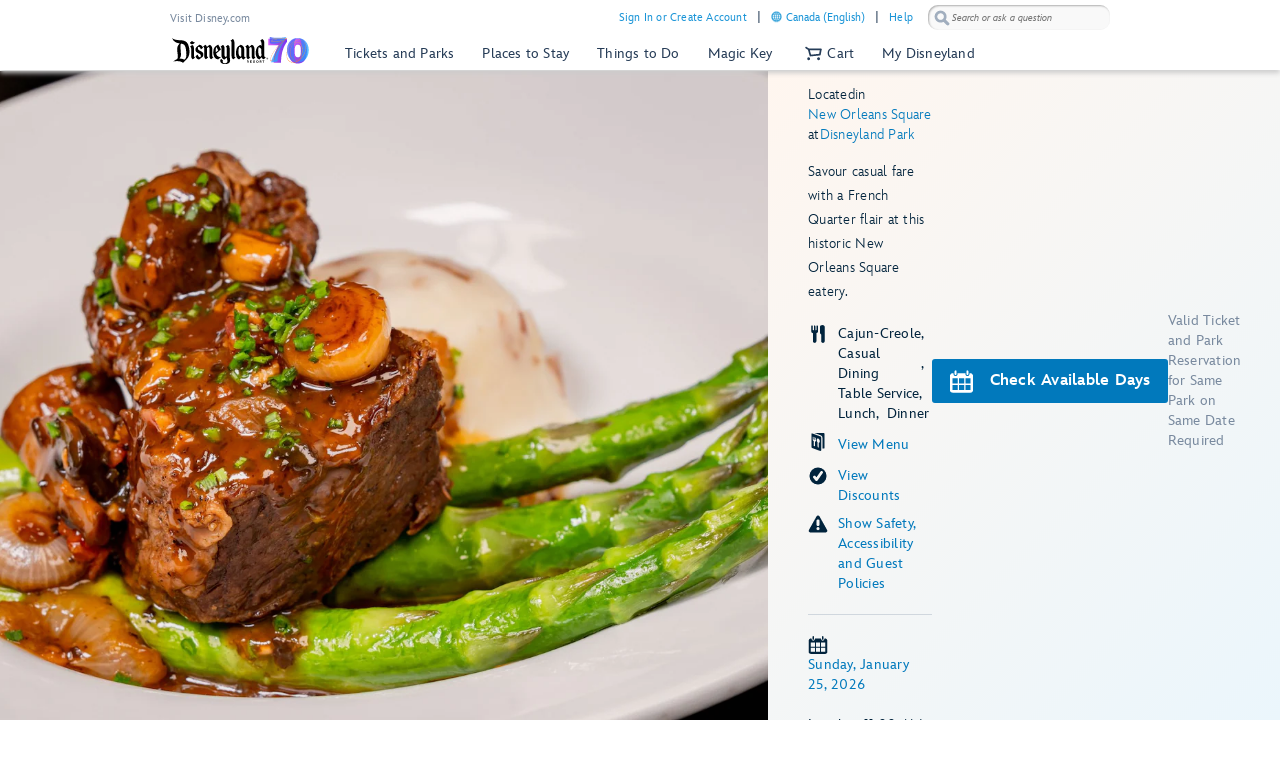

--- FILE ---
content_type: text/html; charset=utf-8
request_url: https://www.google.com/recaptcha/enterprise/anchor?ar=1&k=6Lca_VgaAAAAAG7aJz8Wf54gtzjK_AhUaFgpt8kW&co=aHR0cHM6Ly9jZG4ucmVnaXN0ZXJkaXNuZXkuZ28uY29tOjQ0Mw..&hl=en&v=PoyoqOPhxBO7pBk68S4YbpHZ&size=invisible&anchor-ms=20000&execute-ms=30000&cb=c7yajg27oc2b
body_size: 48711
content:
<!DOCTYPE HTML><html dir="ltr" lang="en"><head><meta http-equiv="Content-Type" content="text/html; charset=UTF-8">
<meta http-equiv="X-UA-Compatible" content="IE=edge">
<title>reCAPTCHA</title>
<style type="text/css">
/* cyrillic-ext */
@font-face {
  font-family: 'Roboto';
  font-style: normal;
  font-weight: 400;
  font-stretch: 100%;
  src: url(//fonts.gstatic.com/s/roboto/v48/KFO7CnqEu92Fr1ME7kSn66aGLdTylUAMa3GUBHMdazTgWw.woff2) format('woff2');
  unicode-range: U+0460-052F, U+1C80-1C8A, U+20B4, U+2DE0-2DFF, U+A640-A69F, U+FE2E-FE2F;
}
/* cyrillic */
@font-face {
  font-family: 'Roboto';
  font-style: normal;
  font-weight: 400;
  font-stretch: 100%;
  src: url(//fonts.gstatic.com/s/roboto/v48/KFO7CnqEu92Fr1ME7kSn66aGLdTylUAMa3iUBHMdazTgWw.woff2) format('woff2');
  unicode-range: U+0301, U+0400-045F, U+0490-0491, U+04B0-04B1, U+2116;
}
/* greek-ext */
@font-face {
  font-family: 'Roboto';
  font-style: normal;
  font-weight: 400;
  font-stretch: 100%;
  src: url(//fonts.gstatic.com/s/roboto/v48/KFO7CnqEu92Fr1ME7kSn66aGLdTylUAMa3CUBHMdazTgWw.woff2) format('woff2');
  unicode-range: U+1F00-1FFF;
}
/* greek */
@font-face {
  font-family: 'Roboto';
  font-style: normal;
  font-weight: 400;
  font-stretch: 100%;
  src: url(//fonts.gstatic.com/s/roboto/v48/KFO7CnqEu92Fr1ME7kSn66aGLdTylUAMa3-UBHMdazTgWw.woff2) format('woff2');
  unicode-range: U+0370-0377, U+037A-037F, U+0384-038A, U+038C, U+038E-03A1, U+03A3-03FF;
}
/* math */
@font-face {
  font-family: 'Roboto';
  font-style: normal;
  font-weight: 400;
  font-stretch: 100%;
  src: url(//fonts.gstatic.com/s/roboto/v48/KFO7CnqEu92Fr1ME7kSn66aGLdTylUAMawCUBHMdazTgWw.woff2) format('woff2');
  unicode-range: U+0302-0303, U+0305, U+0307-0308, U+0310, U+0312, U+0315, U+031A, U+0326-0327, U+032C, U+032F-0330, U+0332-0333, U+0338, U+033A, U+0346, U+034D, U+0391-03A1, U+03A3-03A9, U+03B1-03C9, U+03D1, U+03D5-03D6, U+03F0-03F1, U+03F4-03F5, U+2016-2017, U+2034-2038, U+203C, U+2040, U+2043, U+2047, U+2050, U+2057, U+205F, U+2070-2071, U+2074-208E, U+2090-209C, U+20D0-20DC, U+20E1, U+20E5-20EF, U+2100-2112, U+2114-2115, U+2117-2121, U+2123-214F, U+2190, U+2192, U+2194-21AE, U+21B0-21E5, U+21F1-21F2, U+21F4-2211, U+2213-2214, U+2216-22FF, U+2308-230B, U+2310, U+2319, U+231C-2321, U+2336-237A, U+237C, U+2395, U+239B-23B7, U+23D0, U+23DC-23E1, U+2474-2475, U+25AF, U+25B3, U+25B7, U+25BD, U+25C1, U+25CA, U+25CC, U+25FB, U+266D-266F, U+27C0-27FF, U+2900-2AFF, U+2B0E-2B11, U+2B30-2B4C, U+2BFE, U+3030, U+FF5B, U+FF5D, U+1D400-1D7FF, U+1EE00-1EEFF;
}
/* symbols */
@font-face {
  font-family: 'Roboto';
  font-style: normal;
  font-weight: 400;
  font-stretch: 100%;
  src: url(//fonts.gstatic.com/s/roboto/v48/KFO7CnqEu92Fr1ME7kSn66aGLdTylUAMaxKUBHMdazTgWw.woff2) format('woff2');
  unicode-range: U+0001-000C, U+000E-001F, U+007F-009F, U+20DD-20E0, U+20E2-20E4, U+2150-218F, U+2190, U+2192, U+2194-2199, U+21AF, U+21E6-21F0, U+21F3, U+2218-2219, U+2299, U+22C4-22C6, U+2300-243F, U+2440-244A, U+2460-24FF, U+25A0-27BF, U+2800-28FF, U+2921-2922, U+2981, U+29BF, U+29EB, U+2B00-2BFF, U+4DC0-4DFF, U+FFF9-FFFB, U+10140-1018E, U+10190-1019C, U+101A0, U+101D0-101FD, U+102E0-102FB, U+10E60-10E7E, U+1D2C0-1D2D3, U+1D2E0-1D37F, U+1F000-1F0FF, U+1F100-1F1AD, U+1F1E6-1F1FF, U+1F30D-1F30F, U+1F315, U+1F31C, U+1F31E, U+1F320-1F32C, U+1F336, U+1F378, U+1F37D, U+1F382, U+1F393-1F39F, U+1F3A7-1F3A8, U+1F3AC-1F3AF, U+1F3C2, U+1F3C4-1F3C6, U+1F3CA-1F3CE, U+1F3D4-1F3E0, U+1F3ED, U+1F3F1-1F3F3, U+1F3F5-1F3F7, U+1F408, U+1F415, U+1F41F, U+1F426, U+1F43F, U+1F441-1F442, U+1F444, U+1F446-1F449, U+1F44C-1F44E, U+1F453, U+1F46A, U+1F47D, U+1F4A3, U+1F4B0, U+1F4B3, U+1F4B9, U+1F4BB, U+1F4BF, U+1F4C8-1F4CB, U+1F4D6, U+1F4DA, U+1F4DF, U+1F4E3-1F4E6, U+1F4EA-1F4ED, U+1F4F7, U+1F4F9-1F4FB, U+1F4FD-1F4FE, U+1F503, U+1F507-1F50B, U+1F50D, U+1F512-1F513, U+1F53E-1F54A, U+1F54F-1F5FA, U+1F610, U+1F650-1F67F, U+1F687, U+1F68D, U+1F691, U+1F694, U+1F698, U+1F6AD, U+1F6B2, U+1F6B9-1F6BA, U+1F6BC, U+1F6C6-1F6CF, U+1F6D3-1F6D7, U+1F6E0-1F6EA, U+1F6F0-1F6F3, U+1F6F7-1F6FC, U+1F700-1F7FF, U+1F800-1F80B, U+1F810-1F847, U+1F850-1F859, U+1F860-1F887, U+1F890-1F8AD, U+1F8B0-1F8BB, U+1F8C0-1F8C1, U+1F900-1F90B, U+1F93B, U+1F946, U+1F984, U+1F996, U+1F9E9, U+1FA00-1FA6F, U+1FA70-1FA7C, U+1FA80-1FA89, U+1FA8F-1FAC6, U+1FACE-1FADC, U+1FADF-1FAE9, U+1FAF0-1FAF8, U+1FB00-1FBFF;
}
/* vietnamese */
@font-face {
  font-family: 'Roboto';
  font-style: normal;
  font-weight: 400;
  font-stretch: 100%;
  src: url(//fonts.gstatic.com/s/roboto/v48/KFO7CnqEu92Fr1ME7kSn66aGLdTylUAMa3OUBHMdazTgWw.woff2) format('woff2');
  unicode-range: U+0102-0103, U+0110-0111, U+0128-0129, U+0168-0169, U+01A0-01A1, U+01AF-01B0, U+0300-0301, U+0303-0304, U+0308-0309, U+0323, U+0329, U+1EA0-1EF9, U+20AB;
}
/* latin-ext */
@font-face {
  font-family: 'Roboto';
  font-style: normal;
  font-weight: 400;
  font-stretch: 100%;
  src: url(//fonts.gstatic.com/s/roboto/v48/KFO7CnqEu92Fr1ME7kSn66aGLdTylUAMa3KUBHMdazTgWw.woff2) format('woff2');
  unicode-range: U+0100-02BA, U+02BD-02C5, U+02C7-02CC, U+02CE-02D7, U+02DD-02FF, U+0304, U+0308, U+0329, U+1D00-1DBF, U+1E00-1E9F, U+1EF2-1EFF, U+2020, U+20A0-20AB, U+20AD-20C0, U+2113, U+2C60-2C7F, U+A720-A7FF;
}
/* latin */
@font-face {
  font-family: 'Roboto';
  font-style: normal;
  font-weight: 400;
  font-stretch: 100%;
  src: url(//fonts.gstatic.com/s/roboto/v48/KFO7CnqEu92Fr1ME7kSn66aGLdTylUAMa3yUBHMdazQ.woff2) format('woff2');
  unicode-range: U+0000-00FF, U+0131, U+0152-0153, U+02BB-02BC, U+02C6, U+02DA, U+02DC, U+0304, U+0308, U+0329, U+2000-206F, U+20AC, U+2122, U+2191, U+2193, U+2212, U+2215, U+FEFF, U+FFFD;
}
/* cyrillic-ext */
@font-face {
  font-family: 'Roboto';
  font-style: normal;
  font-weight: 500;
  font-stretch: 100%;
  src: url(//fonts.gstatic.com/s/roboto/v48/KFO7CnqEu92Fr1ME7kSn66aGLdTylUAMa3GUBHMdazTgWw.woff2) format('woff2');
  unicode-range: U+0460-052F, U+1C80-1C8A, U+20B4, U+2DE0-2DFF, U+A640-A69F, U+FE2E-FE2F;
}
/* cyrillic */
@font-face {
  font-family: 'Roboto';
  font-style: normal;
  font-weight: 500;
  font-stretch: 100%;
  src: url(//fonts.gstatic.com/s/roboto/v48/KFO7CnqEu92Fr1ME7kSn66aGLdTylUAMa3iUBHMdazTgWw.woff2) format('woff2');
  unicode-range: U+0301, U+0400-045F, U+0490-0491, U+04B0-04B1, U+2116;
}
/* greek-ext */
@font-face {
  font-family: 'Roboto';
  font-style: normal;
  font-weight: 500;
  font-stretch: 100%;
  src: url(//fonts.gstatic.com/s/roboto/v48/KFO7CnqEu92Fr1ME7kSn66aGLdTylUAMa3CUBHMdazTgWw.woff2) format('woff2');
  unicode-range: U+1F00-1FFF;
}
/* greek */
@font-face {
  font-family: 'Roboto';
  font-style: normal;
  font-weight: 500;
  font-stretch: 100%;
  src: url(//fonts.gstatic.com/s/roboto/v48/KFO7CnqEu92Fr1ME7kSn66aGLdTylUAMa3-UBHMdazTgWw.woff2) format('woff2');
  unicode-range: U+0370-0377, U+037A-037F, U+0384-038A, U+038C, U+038E-03A1, U+03A3-03FF;
}
/* math */
@font-face {
  font-family: 'Roboto';
  font-style: normal;
  font-weight: 500;
  font-stretch: 100%;
  src: url(//fonts.gstatic.com/s/roboto/v48/KFO7CnqEu92Fr1ME7kSn66aGLdTylUAMawCUBHMdazTgWw.woff2) format('woff2');
  unicode-range: U+0302-0303, U+0305, U+0307-0308, U+0310, U+0312, U+0315, U+031A, U+0326-0327, U+032C, U+032F-0330, U+0332-0333, U+0338, U+033A, U+0346, U+034D, U+0391-03A1, U+03A3-03A9, U+03B1-03C9, U+03D1, U+03D5-03D6, U+03F0-03F1, U+03F4-03F5, U+2016-2017, U+2034-2038, U+203C, U+2040, U+2043, U+2047, U+2050, U+2057, U+205F, U+2070-2071, U+2074-208E, U+2090-209C, U+20D0-20DC, U+20E1, U+20E5-20EF, U+2100-2112, U+2114-2115, U+2117-2121, U+2123-214F, U+2190, U+2192, U+2194-21AE, U+21B0-21E5, U+21F1-21F2, U+21F4-2211, U+2213-2214, U+2216-22FF, U+2308-230B, U+2310, U+2319, U+231C-2321, U+2336-237A, U+237C, U+2395, U+239B-23B7, U+23D0, U+23DC-23E1, U+2474-2475, U+25AF, U+25B3, U+25B7, U+25BD, U+25C1, U+25CA, U+25CC, U+25FB, U+266D-266F, U+27C0-27FF, U+2900-2AFF, U+2B0E-2B11, U+2B30-2B4C, U+2BFE, U+3030, U+FF5B, U+FF5D, U+1D400-1D7FF, U+1EE00-1EEFF;
}
/* symbols */
@font-face {
  font-family: 'Roboto';
  font-style: normal;
  font-weight: 500;
  font-stretch: 100%;
  src: url(//fonts.gstatic.com/s/roboto/v48/KFO7CnqEu92Fr1ME7kSn66aGLdTylUAMaxKUBHMdazTgWw.woff2) format('woff2');
  unicode-range: U+0001-000C, U+000E-001F, U+007F-009F, U+20DD-20E0, U+20E2-20E4, U+2150-218F, U+2190, U+2192, U+2194-2199, U+21AF, U+21E6-21F0, U+21F3, U+2218-2219, U+2299, U+22C4-22C6, U+2300-243F, U+2440-244A, U+2460-24FF, U+25A0-27BF, U+2800-28FF, U+2921-2922, U+2981, U+29BF, U+29EB, U+2B00-2BFF, U+4DC0-4DFF, U+FFF9-FFFB, U+10140-1018E, U+10190-1019C, U+101A0, U+101D0-101FD, U+102E0-102FB, U+10E60-10E7E, U+1D2C0-1D2D3, U+1D2E0-1D37F, U+1F000-1F0FF, U+1F100-1F1AD, U+1F1E6-1F1FF, U+1F30D-1F30F, U+1F315, U+1F31C, U+1F31E, U+1F320-1F32C, U+1F336, U+1F378, U+1F37D, U+1F382, U+1F393-1F39F, U+1F3A7-1F3A8, U+1F3AC-1F3AF, U+1F3C2, U+1F3C4-1F3C6, U+1F3CA-1F3CE, U+1F3D4-1F3E0, U+1F3ED, U+1F3F1-1F3F3, U+1F3F5-1F3F7, U+1F408, U+1F415, U+1F41F, U+1F426, U+1F43F, U+1F441-1F442, U+1F444, U+1F446-1F449, U+1F44C-1F44E, U+1F453, U+1F46A, U+1F47D, U+1F4A3, U+1F4B0, U+1F4B3, U+1F4B9, U+1F4BB, U+1F4BF, U+1F4C8-1F4CB, U+1F4D6, U+1F4DA, U+1F4DF, U+1F4E3-1F4E6, U+1F4EA-1F4ED, U+1F4F7, U+1F4F9-1F4FB, U+1F4FD-1F4FE, U+1F503, U+1F507-1F50B, U+1F50D, U+1F512-1F513, U+1F53E-1F54A, U+1F54F-1F5FA, U+1F610, U+1F650-1F67F, U+1F687, U+1F68D, U+1F691, U+1F694, U+1F698, U+1F6AD, U+1F6B2, U+1F6B9-1F6BA, U+1F6BC, U+1F6C6-1F6CF, U+1F6D3-1F6D7, U+1F6E0-1F6EA, U+1F6F0-1F6F3, U+1F6F7-1F6FC, U+1F700-1F7FF, U+1F800-1F80B, U+1F810-1F847, U+1F850-1F859, U+1F860-1F887, U+1F890-1F8AD, U+1F8B0-1F8BB, U+1F8C0-1F8C1, U+1F900-1F90B, U+1F93B, U+1F946, U+1F984, U+1F996, U+1F9E9, U+1FA00-1FA6F, U+1FA70-1FA7C, U+1FA80-1FA89, U+1FA8F-1FAC6, U+1FACE-1FADC, U+1FADF-1FAE9, U+1FAF0-1FAF8, U+1FB00-1FBFF;
}
/* vietnamese */
@font-face {
  font-family: 'Roboto';
  font-style: normal;
  font-weight: 500;
  font-stretch: 100%;
  src: url(//fonts.gstatic.com/s/roboto/v48/KFO7CnqEu92Fr1ME7kSn66aGLdTylUAMa3OUBHMdazTgWw.woff2) format('woff2');
  unicode-range: U+0102-0103, U+0110-0111, U+0128-0129, U+0168-0169, U+01A0-01A1, U+01AF-01B0, U+0300-0301, U+0303-0304, U+0308-0309, U+0323, U+0329, U+1EA0-1EF9, U+20AB;
}
/* latin-ext */
@font-face {
  font-family: 'Roboto';
  font-style: normal;
  font-weight: 500;
  font-stretch: 100%;
  src: url(//fonts.gstatic.com/s/roboto/v48/KFO7CnqEu92Fr1ME7kSn66aGLdTylUAMa3KUBHMdazTgWw.woff2) format('woff2');
  unicode-range: U+0100-02BA, U+02BD-02C5, U+02C7-02CC, U+02CE-02D7, U+02DD-02FF, U+0304, U+0308, U+0329, U+1D00-1DBF, U+1E00-1E9F, U+1EF2-1EFF, U+2020, U+20A0-20AB, U+20AD-20C0, U+2113, U+2C60-2C7F, U+A720-A7FF;
}
/* latin */
@font-face {
  font-family: 'Roboto';
  font-style: normal;
  font-weight: 500;
  font-stretch: 100%;
  src: url(//fonts.gstatic.com/s/roboto/v48/KFO7CnqEu92Fr1ME7kSn66aGLdTylUAMa3yUBHMdazQ.woff2) format('woff2');
  unicode-range: U+0000-00FF, U+0131, U+0152-0153, U+02BB-02BC, U+02C6, U+02DA, U+02DC, U+0304, U+0308, U+0329, U+2000-206F, U+20AC, U+2122, U+2191, U+2193, U+2212, U+2215, U+FEFF, U+FFFD;
}
/* cyrillic-ext */
@font-face {
  font-family: 'Roboto';
  font-style: normal;
  font-weight: 900;
  font-stretch: 100%;
  src: url(//fonts.gstatic.com/s/roboto/v48/KFO7CnqEu92Fr1ME7kSn66aGLdTylUAMa3GUBHMdazTgWw.woff2) format('woff2');
  unicode-range: U+0460-052F, U+1C80-1C8A, U+20B4, U+2DE0-2DFF, U+A640-A69F, U+FE2E-FE2F;
}
/* cyrillic */
@font-face {
  font-family: 'Roboto';
  font-style: normal;
  font-weight: 900;
  font-stretch: 100%;
  src: url(//fonts.gstatic.com/s/roboto/v48/KFO7CnqEu92Fr1ME7kSn66aGLdTylUAMa3iUBHMdazTgWw.woff2) format('woff2');
  unicode-range: U+0301, U+0400-045F, U+0490-0491, U+04B0-04B1, U+2116;
}
/* greek-ext */
@font-face {
  font-family: 'Roboto';
  font-style: normal;
  font-weight: 900;
  font-stretch: 100%;
  src: url(//fonts.gstatic.com/s/roboto/v48/KFO7CnqEu92Fr1ME7kSn66aGLdTylUAMa3CUBHMdazTgWw.woff2) format('woff2');
  unicode-range: U+1F00-1FFF;
}
/* greek */
@font-face {
  font-family: 'Roboto';
  font-style: normal;
  font-weight: 900;
  font-stretch: 100%;
  src: url(//fonts.gstatic.com/s/roboto/v48/KFO7CnqEu92Fr1ME7kSn66aGLdTylUAMa3-UBHMdazTgWw.woff2) format('woff2');
  unicode-range: U+0370-0377, U+037A-037F, U+0384-038A, U+038C, U+038E-03A1, U+03A3-03FF;
}
/* math */
@font-face {
  font-family: 'Roboto';
  font-style: normal;
  font-weight: 900;
  font-stretch: 100%;
  src: url(//fonts.gstatic.com/s/roboto/v48/KFO7CnqEu92Fr1ME7kSn66aGLdTylUAMawCUBHMdazTgWw.woff2) format('woff2');
  unicode-range: U+0302-0303, U+0305, U+0307-0308, U+0310, U+0312, U+0315, U+031A, U+0326-0327, U+032C, U+032F-0330, U+0332-0333, U+0338, U+033A, U+0346, U+034D, U+0391-03A1, U+03A3-03A9, U+03B1-03C9, U+03D1, U+03D5-03D6, U+03F0-03F1, U+03F4-03F5, U+2016-2017, U+2034-2038, U+203C, U+2040, U+2043, U+2047, U+2050, U+2057, U+205F, U+2070-2071, U+2074-208E, U+2090-209C, U+20D0-20DC, U+20E1, U+20E5-20EF, U+2100-2112, U+2114-2115, U+2117-2121, U+2123-214F, U+2190, U+2192, U+2194-21AE, U+21B0-21E5, U+21F1-21F2, U+21F4-2211, U+2213-2214, U+2216-22FF, U+2308-230B, U+2310, U+2319, U+231C-2321, U+2336-237A, U+237C, U+2395, U+239B-23B7, U+23D0, U+23DC-23E1, U+2474-2475, U+25AF, U+25B3, U+25B7, U+25BD, U+25C1, U+25CA, U+25CC, U+25FB, U+266D-266F, U+27C0-27FF, U+2900-2AFF, U+2B0E-2B11, U+2B30-2B4C, U+2BFE, U+3030, U+FF5B, U+FF5D, U+1D400-1D7FF, U+1EE00-1EEFF;
}
/* symbols */
@font-face {
  font-family: 'Roboto';
  font-style: normal;
  font-weight: 900;
  font-stretch: 100%;
  src: url(//fonts.gstatic.com/s/roboto/v48/KFO7CnqEu92Fr1ME7kSn66aGLdTylUAMaxKUBHMdazTgWw.woff2) format('woff2');
  unicode-range: U+0001-000C, U+000E-001F, U+007F-009F, U+20DD-20E0, U+20E2-20E4, U+2150-218F, U+2190, U+2192, U+2194-2199, U+21AF, U+21E6-21F0, U+21F3, U+2218-2219, U+2299, U+22C4-22C6, U+2300-243F, U+2440-244A, U+2460-24FF, U+25A0-27BF, U+2800-28FF, U+2921-2922, U+2981, U+29BF, U+29EB, U+2B00-2BFF, U+4DC0-4DFF, U+FFF9-FFFB, U+10140-1018E, U+10190-1019C, U+101A0, U+101D0-101FD, U+102E0-102FB, U+10E60-10E7E, U+1D2C0-1D2D3, U+1D2E0-1D37F, U+1F000-1F0FF, U+1F100-1F1AD, U+1F1E6-1F1FF, U+1F30D-1F30F, U+1F315, U+1F31C, U+1F31E, U+1F320-1F32C, U+1F336, U+1F378, U+1F37D, U+1F382, U+1F393-1F39F, U+1F3A7-1F3A8, U+1F3AC-1F3AF, U+1F3C2, U+1F3C4-1F3C6, U+1F3CA-1F3CE, U+1F3D4-1F3E0, U+1F3ED, U+1F3F1-1F3F3, U+1F3F5-1F3F7, U+1F408, U+1F415, U+1F41F, U+1F426, U+1F43F, U+1F441-1F442, U+1F444, U+1F446-1F449, U+1F44C-1F44E, U+1F453, U+1F46A, U+1F47D, U+1F4A3, U+1F4B0, U+1F4B3, U+1F4B9, U+1F4BB, U+1F4BF, U+1F4C8-1F4CB, U+1F4D6, U+1F4DA, U+1F4DF, U+1F4E3-1F4E6, U+1F4EA-1F4ED, U+1F4F7, U+1F4F9-1F4FB, U+1F4FD-1F4FE, U+1F503, U+1F507-1F50B, U+1F50D, U+1F512-1F513, U+1F53E-1F54A, U+1F54F-1F5FA, U+1F610, U+1F650-1F67F, U+1F687, U+1F68D, U+1F691, U+1F694, U+1F698, U+1F6AD, U+1F6B2, U+1F6B9-1F6BA, U+1F6BC, U+1F6C6-1F6CF, U+1F6D3-1F6D7, U+1F6E0-1F6EA, U+1F6F0-1F6F3, U+1F6F7-1F6FC, U+1F700-1F7FF, U+1F800-1F80B, U+1F810-1F847, U+1F850-1F859, U+1F860-1F887, U+1F890-1F8AD, U+1F8B0-1F8BB, U+1F8C0-1F8C1, U+1F900-1F90B, U+1F93B, U+1F946, U+1F984, U+1F996, U+1F9E9, U+1FA00-1FA6F, U+1FA70-1FA7C, U+1FA80-1FA89, U+1FA8F-1FAC6, U+1FACE-1FADC, U+1FADF-1FAE9, U+1FAF0-1FAF8, U+1FB00-1FBFF;
}
/* vietnamese */
@font-face {
  font-family: 'Roboto';
  font-style: normal;
  font-weight: 900;
  font-stretch: 100%;
  src: url(//fonts.gstatic.com/s/roboto/v48/KFO7CnqEu92Fr1ME7kSn66aGLdTylUAMa3OUBHMdazTgWw.woff2) format('woff2');
  unicode-range: U+0102-0103, U+0110-0111, U+0128-0129, U+0168-0169, U+01A0-01A1, U+01AF-01B0, U+0300-0301, U+0303-0304, U+0308-0309, U+0323, U+0329, U+1EA0-1EF9, U+20AB;
}
/* latin-ext */
@font-face {
  font-family: 'Roboto';
  font-style: normal;
  font-weight: 900;
  font-stretch: 100%;
  src: url(//fonts.gstatic.com/s/roboto/v48/KFO7CnqEu92Fr1ME7kSn66aGLdTylUAMa3KUBHMdazTgWw.woff2) format('woff2');
  unicode-range: U+0100-02BA, U+02BD-02C5, U+02C7-02CC, U+02CE-02D7, U+02DD-02FF, U+0304, U+0308, U+0329, U+1D00-1DBF, U+1E00-1E9F, U+1EF2-1EFF, U+2020, U+20A0-20AB, U+20AD-20C0, U+2113, U+2C60-2C7F, U+A720-A7FF;
}
/* latin */
@font-face {
  font-family: 'Roboto';
  font-style: normal;
  font-weight: 900;
  font-stretch: 100%;
  src: url(//fonts.gstatic.com/s/roboto/v48/KFO7CnqEu92Fr1ME7kSn66aGLdTylUAMa3yUBHMdazQ.woff2) format('woff2');
  unicode-range: U+0000-00FF, U+0131, U+0152-0153, U+02BB-02BC, U+02C6, U+02DA, U+02DC, U+0304, U+0308, U+0329, U+2000-206F, U+20AC, U+2122, U+2191, U+2193, U+2212, U+2215, U+FEFF, U+FFFD;
}

</style>
<link rel="stylesheet" type="text/css" href="https://www.gstatic.com/recaptcha/releases/PoyoqOPhxBO7pBk68S4YbpHZ/styles__ltr.css">
<script nonce="W4C4EKPhwud91rAFmfZpKw" type="text/javascript">window['__recaptcha_api'] = 'https://www.google.com/recaptcha/enterprise/';</script>
<script type="text/javascript" src="https://www.gstatic.com/recaptcha/releases/PoyoqOPhxBO7pBk68S4YbpHZ/recaptcha__en.js" nonce="W4C4EKPhwud91rAFmfZpKw">
      
    </script></head>
<body><div id="rc-anchor-alert" class="rc-anchor-alert"></div>
<input type="hidden" id="recaptcha-token" value="[base64]">
<script type="text/javascript" nonce="W4C4EKPhwud91rAFmfZpKw">
      recaptcha.anchor.Main.init("[\x22ainput\x22,[\x22bgdata\x22,\x22\x22,\[base64]/[base64]/[base64]/[base64]/[base64]/[base64]/KGcoTywyNTMsTy5PKSxVRyhPLEMpKTpnKE8sMjUzLEMpLE8pKSxsKSksTykpfSxieT1mdW5jdGlvbihDLE8sdSxsKXtmb3IobD0odT1SKEMpLDApO08+MDtPLS0pbD1sPDw4fFooQyk7ZyhDLHUsbCl9LFVHPWZ1bmN0aW9uKEMsTyl7Qy5pLmxlbmd0aD4xMDQ/[base64]/[base64]/[base64]/[base64]/[base64]/[base64]/[base64]\\u003d\x22,\[base64]\\u003d\\u003d\x22,\x22wrB8fsOVU8K0YAzDrRIpw7ZZw7jDnMK1HsOASRc0w7fCsGlTw7/DuMO0wqjCmnklaQ3CkMKgw7NwEHhCL8KRGiNtw5h/wr03Q13Dh8O9HcO3woZjw7VUwooRw4lEwrUpw7fCs1rCgnsuPcOOGxcHZ8OSJcOGNRHCgRA1MGNmARo7A8KKwo1kw68+woHDksOEMcK7KMOWw5TCmcOJVVrDkMKPw6nDoB4qwoxSw7/Cu8K2MsKwAMOqMRZqwpZES8OpK3EHwrzDiQzDqlZvwo5+PATDlMKHNVJLHBPDvcOywocrFsKiw4/CiMO1w7jDkxMgYn3CnMKewqzDgVASwo3DvsOnwqc5wrvDvMKHwrjCs8K8cTAuwrLCpnXDpl4Nwo/CmcKXwoAxMsKXw4VCPcKOwqAoLsKLwrXCkcKyeMOFIcKww4fCukTDv8KTw4w5ecOfEsKxYsOMw43Cs8ONGcOPfRbDrh8iw6BRw7HDpsOlNcOuDsO9NsOzO28IZA3CqRbCjcKxGT5zw6kxw5fDrndjOwPCigV4RcO/[base64]/Dt2sDwrrDssOJY8Oxw57CkUfDmcO3w7XDsMKQHsOKwrXDsSNxw7RiE8KHw5fDiUJsfX3DoC9Tw7/CosKMYsOlw7DDncKOGMKZw4BvXMOLfsKkMcKKFHIwwrBnwq9uwrV4wofDllVmwqhBf3DCmlwGwqrDhMOEJgIBb0NnRzLDusOuwq3Dsgtcw7cwNC5tEkdswq0ta1w2MU8LFF/[base64]/[base64]/DrFxEw7HCoMOKw7AxwqDCnSPDvVfDpQ96V2EGI8K4aMOzcMO2w4McwqcvOQnDr1oOw4FaJXjDmMOEwrRIdsKZwopdc2NWwpNOw64CecOaVT7DvkMZXsOsLC85ZMK6woYRw5HDuMOCTiHDmDTDqSTCicORFT3CqMObw4nDmFvCpMODwpDDgSVLw5/CqMOHexdowpcaw54sEDrDrVp7EcO5wpJzwpfDi0xEwqVjVcO3UsKlw6XCh8K0wr/Cukwgw7APwq7CpcO6wrDDmEzDs8K/[base64]/[base64]/ClllFwo5aHFjDr8K7w6jCn8KQUQkuBA03wp8cTcKhwqdpJ8O+wpTDocOQwq3DrsKVw7dxw6nDgMOGw6xHwqV+wqXCqTYgfMKNRX9GwojDrsOswrBxw7l3w5HDiwUmWsKNGMO4M2odIVpcH14dcBrCqTTDnQTCjcKbwpEXwrPDrsO/QFwVWzV9wrxXGsOPwobDhsOQwqJ/VcKaw5YFXMOywqorWMOeGEXCqsKlVz7CnMOIGGoMLMOow4tBTwFED3LCvcO7aHYmFHjCgUU+w7XCuyt+wonCvTDDqgp9wpjCrsOVdj/CmcOCVcKow4VaXMOKwo9Tw5lHwrDCpsOXwqY5TjLDsMO4PGsrwoHCmBlKEMOpKCnDqmMdTmDDlMKCMlrCh8KFw6JqwqvCvMKsC8O+dAXDu8OKBFArIVExWcOPeFsqw5BiK8OVw6bCr3wzNijCnQvCvQokfsKGwoduV2QXTx/Cq8KRw5AsK8KKW8O5Zz0Vw4oLwoDCuxzCs8OGw6zDqcKCw4fDq2oFwrjClUk1w4fDgcKFQsKGw77CpcKeLxPCvMOefcK7FcKrw6pTH8OvUHjDp8KuGxzDqsOxwqHDtMOzG8KGwovDrXDCmsOpVsKCw6p2Jn7DgMKVKsK+wopZwqY6w44/[base64]/ChhnDhsOcBMKUQVDDv8KYK2hvesOpbRzCiMOzLcKfw4laYX4/[base64]/[base64]/Dk8OlwrMYw6jDt1FTwoN6wpvDmT8xw47CvmBKw5/DgMK5OSw4OsKlw7E+OWrDvgvDrcKJwrkewpTCuFnDn8Kww54SYQkiwrE+w4zCh8Kcd8KgwonDisK8w5A0w4HChMOdwrcPMsKawroSw4XCigINMAwZw47DsXMnw6zClcOnLsOQwrNlC8OUQsO/wpIKwqXDv8OjwrHDrg3DigvDqyzDtyfCoMOtUmbDscKVw5tKaX/DpDTDkmrDhWrDlQcUw7nCsMKzPgM9wodwwojDvMOzwphkBsKdCsOaw58cw5klQMOlw5vDjcOtw5pwJcOtaw3CtnXDo8OEWnTCuDJHRcO/[base64]/CvcKpVw3Cl2zDkkgeH8OSw7TChsO9w4Zjw4opw7hIRMOWaMKQZMKgwq8OJ8KVwqIcbAzCucKCN8KNwrPCvsKfKsKEfwvClHJyw55WSTfCrjwdB8OfwoPDvT7Cjzp8f8KsXnjCjALCoMOGU8OawrnDnlALHsOIOcK4wqk/wqfDulDDiQc9wqnDlcObV8O4IsOBwotsw4xVKcOTFTh4w4kIDR3CmcKrw75UGcOOwpDDn2V7IsOtwpDDsMOuw5LDv3pGeMKQD8KGwoUaHW0Iw5E/[base64]/CrwPCocKUXsORbcOJw6nCscOtVMKnwp3DisOEwrVtXRADwr3CicOow6xWRcKAbsOjwpZXYcKFwpR8w5/[base64]/GHoIC3DCuxvChMO5wqfCgcKYQVLDtlvDqsO6Y8OLw6fCgUdnw7VXFsK+ci16dsK9w6Uwwp/CknoDacOWGRxXw6HDlsKAwpnDtcK2wrfCp8K2wrcGKsKjw50swpPDtcKSHHBSw63Cm8KMw7jCo8KkesOUw6M4BQ1Ww5Y1w7kNKHIjw6QGC8OUwr0PChvDlSR/[base64]/Dj8Oiwq/CjsObRQPDkl7DjMOdwoMcYDXCq8O+w6/Dn8K4AsKCw5MNP1bCmlZ3IRXDncOCMxDDjmLDnAh4w6BwfBvCl1Anw7jDjg0KwojDhsO8w5DChizCg8Kqw6dew4fDp8O/w4hgw7xAwqDChw/Ct8OHYk0vSsOXFBUhR8OMwpvCr8KHw6PCjsKbw6vCvMKNaTjDt8OLwoHDkcOgH25ww4NWMFVtGcOGb8OZV8O/wptuw5ddQw4Aw4nDqEF3wrNww63CmhtGwp3CmMK0w7rCg39MLQdwVH3CnsOcVlkWwpYmDsOSw6BMfsOxA8Kiw5DDuzrCo8Onw5/CjltfwojDhTfCicKnSsKlw4HDjjdPw4J/[base64]/woYnaMKSwrvCjMKJw6rDk8KrMljDoWXDnX/[base64]/w5LDtDQPEArDgCbDkiwHwp1EccKHwozCtcKFHhgJw5XCtj3Cjhonwqghw4DDqmkTYAE5wrzCkMOqC8KDEwrCklrDjcKDw4LDtWB2eMK/ZWrDrQTCs8ORwq1uXm/CvMKYbTpcAgrDn8OfwoJyw4fDm8Oiw6nCuMOiwqPCo3DCv2wbOlRDw53CjsO5NxPDgMOPwot6wrrDucOFwojDksKyw7fCpMOMworCpMKOD8O/[base64]/CoFzCp1fDnjvCt8KmKsOqw4x0BMOBeAI4C8OJw6vDm8KtwrROaVPDtMOtw5/[base64]/CpW5ewoZqwp/DssKLw5/CrXLDlMKGwq7ClcO+w59vNMO8B8OgITNqPm8EW8Omw6dVwrZHwqkXw4gaw6lBw5Ilw6DDnsOEIhZIwoJqcAbDucOGOMKNw7DCqsK2FMONLgzDnBHCjcKgRyrCksKYwrXCqsOhQ8OdccKzEsOHThbDk8OHSTwuwq1EEcOFw6sMwp/DnMKFMg9QwqMnH8O0T8KVKhPClEDDocKpJcO+dsOTbcKHUF0Vw6RswqsLw7h9XsKUw7TCkWHDusOSw4fCs8KWwq3CjMKew7bDq8O1w5fDvk52QCUVQMO/w4pJY3bCg2PCvSDCpcOFMsKfw6InXcO1DcKZdsKfb2A2DsO8C0t6OUfCgzXDkWFzKcOww4LDjsOcw5AcKnTClHw5wp/Dmg/[base64]/IU59w7BawqV2wr7DnVUkeGQ/AcOsw6R6fQnCocKmQMKeN8Kaw49dw4PDjynCrGvCoAnDv8KNK8KnLVRtQBJ1esKRD8OIHsOmZ0ccw47CsFDDpsOLecKMwpbCucO2woliS8O+woTCvSjCiMOVwq3CqDgswr52w43CjcKJw5vCv3rDmD8jwqrCosKZwoMFwprDrG9Owr/CiFB+OcOwbMOmw4lvwqtvw5HCtcKKGQZZwq1sw4rCpmzDuHfDs0PDszMvwpZscsOBbGXDs0cUY21XT8OVwpfDhTJRw6nCvcO8w7zDmwZ8P1xpw5LCs3nCgkMtNFlyYsK1w5sCXsOLwrnDkic4a8OrwovCnMO/SMOBKsKUwp1IcsKxGCwZFcOnw4XCmcOWwqc+w7dMWmjClnvDhMKCwqzCsMOaFz5TR0g5HXPDr0HCoTHDsi4HwpPCkDrDpTDDgcKiwoAFw4MAbHlhLcO4w4vDpS0AwoPCjiZjwo7CnU5aw5MIw6NgwqsbwrzCu8OYO8OkwpJcVnBmw6/DjX/CoMK3Y3VAw5XCizU7OsKJGXolNDwaAMO1wqLCusKRJ8KHwpzDmBXDrirCmwIDw7nCiiTDjznDpsODflguwprDpBrDjznCtsKwfwM2fsKVw7ltMhnDvMKqw43CmcK6U8OzwoIaWxwzCSzDuwfCjMOrOcKpXVrCsVR7esKkwpJJw6ogwq/CnMO6w4rCpcKyJsOJQyHDucOHwpzCvlhiw6kHSMKxw7NwXcO1b0vDlUjDuAIWFsKdWVvDosKWwpbCjTvDmzTCvsOyTWdGwrzCpg7CvVvCggJ+AMKaZsOPelnDscKEw7HDvMO/LlHChEUyWMOAHcOaw5dMw6rChcKFEsOgw4HCuxbClj7CvFQWZsKAUncCw4nCkV0ZEsOhwrjCliHDqnlWw7B8woEeVGrChkPCumrDmgzCiAHDjwnDt8O4wrIXwrVtw4TCkz53wp1nw6bChEXDvcOAw5bCnMOkPcKvwq9bVUJ8wozDjMOrw6EJwo/CtMKZMHfDqx7DjBXCnsORUcKew45jw5kHwo03w4BYw5w/w7LCpMKfb8O/w47DssKQE8OpFMKbAMOFVsO1w6/DlEE6w7Ntwq04wrDCkWLDi3vDhjnCnXrChQbChBFbZmwNw4fCpRnDscOwKjA2cwXDlcKOU33DtDvDnTPCjcKbw5PDkcKaL3rDqRokwrUkw5VswqlswogYW8KpIlp3Hn7Cj8KIw4p7w7MCB8ODwqpsw7XDoEPDhMKPb8KGw4/Cp8KYK8KgwprCgMOae8OsSMKTwovDh8Orwpthw6kQw5vCpVEAwrXDmCnDn8KvwqB2w67Ch8OWVSvCosOqHDzDh2zCvcK+GDLCrcObw5TDqgYbwrhuwqNuGMK3AnN1f284w49nw7nDmC87Z8OjOcK/[base64]/Dr8ODFsOkwoDCiC/DlGQEUcO8w75ZwqFtOgQDw5bDiMK8SsOycMKNwqVZwrbDl2HDo8KGBB7DvUbCgMOIw6NJEwfDmlBow71Sw7IPCB/[base64]/w4jCksKGwqjCpH3CtMO1CQ/DtMKhw73Cs8Knw4rDrMKoPjPCgS3Dk8KRw4TDjMOOZ8KJwoPDkEBPfy5cW8K1d0kkTsOTEcOsVxhLwr/DsMO6RsKDAhkywqLCgxASw5pBH8KuwpXDuFEFw5N8U8KZw7XCvcOKw4HCgsKIFcOYUhlqCCLDuMOpw4oswpJJdExww6LDkFbCgcK7w4nCpsK3wq3Cn8Orw4orXcKvBTLClU/[base64]/CmcKQwp9BQxpDKsKIwq/Cu2PDuMO+E3fDpj1HCyZQwqHCuS83wpYcdEjCpMOxwpLCrRbDnwTDpzMPw47DmMKCw5Ydw6hiRWzCg8K6wrfDv8OgRcKCLsKCwpxDw7QafSzDoMKswr/CqnM7UXbCiMOmc8K2w5R3wqTDo2QbE8OIHsKWZkHCrlwMQkvDmQ7DqcO9woZGSsOpWsK/w7FBGMKAJ8Oew6LCvWLCucOyw651PMOqUxVpD8ODw5zCk8Oww7zCpltnw4RkwqLCgGRcNTJ5wpXCsSHDmA0QaiAcMxllw5vDqhllUDVVbcK/w6wJw4rCsMO+UsOLwoRAOcKTEMKvc1trw5LDog3CqMKiwpnCn1XDmVDDpCkjZzslfg4wZ8KvwrtowpcGLDYHw5fCoD4fw5LChn1Kw5QPOm3DlmMjw7zCo8K0w5p5F0HCtGvCs8KDFsKLwoPDgnkMOcK5wrvDn8KGLG4twpjCo8OWU8OnwqvDuwHDsngUWMO/wrvDuMKrVMKYwphZw709CXnCgsKsIAFMHTbCtXbDqMKUw4rDnsOrw4vCo8OOVcOGwpvDpBXCnivDhV1Bwo/Dr8O/H8KiKcKLQEU5wrxqwpk8amLDm1NFw67CsgXCoVxewqTDiz/[base64]/DgsKUwoHCuUXDql7DtcO+wrFqaxXCilNvwoVMw5Unw4IZDMO7Ny9sw6HCnMKiw6vCnAjCrDzDo0XCh1/[base64]/Dq8Orw4g1w4/ClMO3w69zwqXCmsKLNkVawpTCoxbCiWpuV8O5XsKJwpbCqsKWwrbCvMOfaVHDoMOTW3bDjhN3SUwzwoJbwosww6nCqsKowonCgsKVwq0vbi/Ct2VZw6HCjsKTbyNkw6lHw7kZw5bCisKJwq7DkcO2eSplwpkdwoETRCLCp8Krw6gIwqs5wq8+WATDocOpKBMOVRTCmMK8T8O+wqLDnsKAe8Knw48kGsKBwqESwqXCqMK3SUBKwqMwwoJzwrwaw7zDhcKeVsKgw5R9YVLDo0Ytw7U4TTU/[base64]/CucO+w4Irw5tow7XCtwkCwpTCk2XDunvCmXDDpmQhw5/Dm8KCIsKSwr5hb0UEwpvClcO8Pl3CgUwRwo0Fw5p4C8KGXGJwTcKoGjrDkhZVwpsLwqrCucOpLsKdFsKlwo1Pw5nClsOhb8KEWsKKZ8KHKBk/[base64]/[base64]/DqVkNYMKvwqDDt2MzLhhbWwfCtxDDth4JwqESLHvDojjDoXdmNMO6w5zCpmHDgsOjZV9ow55KJkl/w6DDksOAw6ASwpMdw6Vswq7Dqx42d1TClX0ibMOOAsK8wr3DghDCnTbCgB0gTcKNwrBXC3nCusOywofCoQ7Cs8OWw4XDtWFoRATDhB7DgcKxw6xcw7fCg0k/wqzDiEMIw5bDpXVtA8KkHsO4KMK+wpQIw7zCusOOb2DDtxHCjjbCgRrCrlrDkjvDpgLCrsKJNsK0FMKiWsKeA1DCuVVnwpbDgXESFRtDcAPDiz/CmR/CqsKid0F0wplowp91w6LDj8KKV3oQw5bChcK2wqfDhMKMwrvDlMO5YljCjHtNAMOIwp7DhH8nwohpUzLCoBxBw5vCu8OVfEzCgMO+YcOkw7LCqg4WLsKdwrnCtDtZP8OLw4ofw6pvw4HDmwbDixs0N8KAwrR6w7cOw6szPMOAUzXDg8KIw5oQHMKsX8KPbW/DqsKaIzEGw7gjw7fCp8KVRALCssOHX8OJRcKmb8ORf8KkZ8KawrbDigNRwpQhcsOuD8Oiw7pDw7h6RMORfMKWdcONJsKuw6EHEzbCsEfDlMOywrzCsMOqYsO7w7jDq8KPw7ZcJ8KhCcOqw5E8wrZTw5VCwqV+wpHCscOSw5/DuW1Ea8KJE8KvwppEwqDCpsKew6pGUnxcwr/DhEpeEFjCs18HHMKow64gwo3CrRFywpnDjgDDu8Orw4XDisOnw5PCnsK1wqpsZMKLLwfChsO/BsK7WcOSwqMNw4LDli0rworDlCh7wprDgS56cinCi1HCg8KBw7/DicOpwoUdGT8KwrLCpMOie8K9w6BowoHChsOzw4XDu8KVNsObw4jDiU8Fw6hbAwEHwrkcYcO3AmV1w7powpPCtDxiwqfDnMKhRDcab1jDjhHCmcKOw7XDjsO3w6VND3sRwoXDrhvDnMKRSUchwprCnsKzwqAUD3hLwr/Dn0HDnsK1wpcBHcKufMOew6PDnGTDosKZw5lowpckIsOrw4sNCcK1w6jCtcKDwqHCn2jDu8KkwqZkwqMXwoFCXMOhw6xwwq/Cuj56DmrDsMOCw5QARz8Bw7fDiz7CusKRw7cEw7/DmzXDtSVcTxbChBPDpT90bVDCjwnDi8K6w5vCmcOPw6dXZMK/XsK8w5XDuTXCuW3CqCvDgRfDonHClMOzw51pw5F1w6IqPSHCssOKw4DDncKsw6TCrWfDkMKdw7hWDSYuwoMWw4QcbATCjMObw78lw4xnFDjDp8K4f8KRQ3AHwqB/[base64]/CsxvCpcKdw6IRFcKgYlxPwrHCu8KKJsKRYV9kXMOvwohEfsK1Q8KLw64RGD0ORsO8H8KZwotLKcOxW8OPw5FNwp/DtFDDssKBw7TCo2LCssOJL1zDpMKWFMKvFMOVw7/DrSQjAMKZwpvDkcKBOsOgwo8Aw5zDkzwsw4I/TcK6wo7CnsOQZsOZAELCpmEOWWNyUwHCrwXCl8KfSHg+wrPDslRpwr7DgsKow63CisOeX1fCri3CsCzDn2sXMsO7OwA4wpXCk8OdUcOcFX4uVsKgw7gMw6HDhsOAKcKxRk/ChjHCvsKQO8OYH8Kew79Pw6LDiSg8YcOOw4kTwqkxwpEbw7EPw683wrnCvsKbe3HCkHFYcHjCvm/ClgwRXBoEwqsDw6TDj8Kewpw8TcKUEGtkMsOqUsKtEMKCwph4w5N5bMOfDGEwwprCi8Olwq7DuztcVj7CjDpiecKMdHfDjF/Dv03Du8OvVcOGwozCocOVGcK8c37ClsKVwp9Bw6tLYMKgwrbCuxnCkcKRM1Jtw59CwqrCgUfCrQTCpRFcwp9wO0zCu8Ozwp/[base64]/DiMOPw4rCtMO8bHzChMKsbMOjc8KKEyfChwbDtsOlwoDCq8Kqw78/[base64]/CukLDlwQ5w7cWwqBTwoLChjDDnmTCksO+TynDkS7DicOrA8KeHVhMHT3CmCo8wrXDo8Khw7TCtMK9w6fDhWfDn07DpiHClGTDl8KBXMKAwrIAwqx7VWVpwonDk2Icw4QoOAV6w6J/WMK7KCnCsXNzwqMvQcOhKcKtwpoyw6/[base64]/bMOUwoHDncO6K1Ulw5bCncO0LsKLclgbw4NtcsKcwrJyB8K2A8OFwr80w6vCqngUHsK0JsK9aW7DosOpccOXw43CrQg0EH9DAUgzEw0vw7/DhiR+W8ODw6DDvcOzw6fDr8O9ZMOkwqTDj8Oiw5nDshBCVsO5dADDmMOfw45Tw7jDkcOEBcKsZTHDnAnCmUpsw5XCicKTw7ZUO3UsL8ONMA7DqcO8wqHDmnVofMOTayLDmUB4w6LClMKCVhXDq1RTw5fDjzbCgiUKOBDCiDsVNTkUC8Kqw6PDuyfDtcKNB0Eewqw6wr/CvWVdBsOcK1/DnwUBwrTCq20cHMO7w6HCkn19Wh7DqMKHDStUXkPCtTlyw7h1wo8tVlEbw5M7L8KfVsKhYXc+Cm0Iw5fDtMKPYVDDih4cYQrCq1hyYcKvVsKfw4pFAnhsw55ew6PDhz/DtcKiwqZnM0LDrMKnD0PCqQ17w4MpKGNzAC8Hw7PDs8Obw6LCn8Kww4/DoWDCsERiGsO8wqBLSsKwMEXDoH59wpjDq8KgwobDn8Osw5PDjzDCpV/DtsOCw4dzwoDCmsOrfk9mTMKew6LDpHLDqzjCtFrCn8KUOlZuOFscYBFFw7Ahw61Ww6PCp8KQwo1jw77Cih/[base64]/CusOHbT/DqAfDm8OSIcO7J8OAw7DDlsO7Xh1xMUnCv3V9FMK7XMOBNHg+CjY1wrR8wqPChsK9YyAqH8KEwrHDt8OFMMOxwoLDgsKRAhrDhl9xw60EHA9Jw4dow5nDssKgD8KLYyk0Y8KgwpAZY1pWX2nDr8Otw6crw6TClCzDgA0/U3dhwohZwo3DmsO9woc7wpTCnhbCosOXI8O6w7rDusOZcjDDtznDjMOqwrQrTis3w4ElwqxTwoTCkl7DkyEod8O0bX1jwqfCsmzChcKyJMO6LsORIcOhw43Cp8K/wqN8FRgsw77DtsOUw7rDocK6w6suesKLWcOAw5NFwoLDnE/[base64]/ImnDmcKqZ3HClsKtFMKwNRDCuhrCssObw5PCpcKvIApdw49ZwrBLLVxdIsObC8KKwq7Cg8OMM2rDscOPwpkrwroaw6VwwpzCscKGQMOWw7XDonPDnUfDhsK1OcKCIS4zw4DCoMK5w4zCqRB8w4DCiMKLwrcsUcOrRsOGHMOSDAdqWcKYw47CsVR/aMORVCgWeB/DkHPDvcO4Pk1Bw5vDs1JKwrRHEg3DtX9hwpvCu13Ck1JiOVtiw7TDpElcRsKpwqQSw4jCuhA7w67DmD1sZ8KQRcK7NcKoEsOhQmjDlwJuw7rCmDzDvwtqZMKaw4xNwrjDssORHcOwKnjDrcOEN8OiXMKGw5zDtMKzHhN/S8Obw6bCkVrCqVIiwpxgSsKZwo7CpsOKQBc6cMKGw4TDki5PV8KJwr3Dun/DjMO4wo0iPlkYwo3DtXTDr8Oow5B2w5fDosOjworCk2QYRDXClMKzC8OZwpDCsMKLw7www4vCqsKtFGfDnsKjcBHCs8KPTAPChC/Cp8OoWRjCsRHDg8Kvw59VJsOtTMKhEsKrDl7DpcKJUMOOP8K2YsKDwrbClsK7UEgsw5zCmcOYGVHChcOGG8KELMO+wrFCwqtqbsKCw6HDgMOCRMO/PwPCkF3CuMOHwrkiwpxdw4tbwpjCqXjDnzDCnifChBvDrsO3W8O1wonCq8OQwqPDtsODw5LDkE0CDcOAY23DkgIywpzCkG1Ww6h5M0vCsSzCrXfCucOvUMOuL8OKdMOUZUddLVUXwr9kDMK/w73CuzgAw4Yew6rDuMKOZsKVw7R8w53DuRXCthIYCwDDsA/CgWI7w7tGwrdVRkvCp8Ohw5rCrMOMw5Upw5zCpMOUw7hgwpIHHMOAOcOiEcKGZMOqw7vCrcOLw5bDkcKqLF0mdCpwwp7Dq8KqBQvCkE9rV8OHOsOmwqLCkMKPBsOTUcK3wpDDtMO9wo/[base64]/Dl01Uw7Qfb8OOwo3DoU4NwrkGGsOhNhbDoMOww6VMwq/Cm2EEw7zCoWtww53DpwULwpo7w6BgOWvCg8OhIcKzw6Muwq7DqMKxw7rChEnDnMK5ccKnw4zDi8KZVMOWwo/Cq0/DqMKZEQjDvlRbWMKjwpvCosKBLjx7w7hiwow2EmIcH8OJwrnDuMOcwpfDqQjDksOQw65FZQbCmMKdOcKKwqLCqXs0w7/CuMKtwrUJGsK0woJHQcOcZjfCoMK7EF/DqRPCj2jDrn/DjMOrw4dEwrvDtXgzTWdewq3DmUDClE0mYGhDFcOMT8O1ZGzDk8KcNy01IA/DimLDhsOrw7cowpLDtsK4wowLw583wrjDjF/DjsKzFEHDmlzCtDUPw4XDiMK9w6ZjVcKrw4HCiUAfw4/CuMKTwoYsw5zCqztaPMOUQSHDlMKBH8O4w785wpk8H3nDgcOeIiLCjmpJwrQSSsOowrrDu33CjMK3w4R1w7PDqRwvwpwpw5TDvzrDqGfDisKVw4nCpifDjMKJwonCvMOCwoE7w6jDpBdHQk1IwocSeMK/PcOoGcOhwoVWbQXCpHvDtS3Ds8KmK0XDoMKLwqjCsHwHw6PCqcOIOSrCnyR5QMKAfTfDnVc1FldXdMK/IEEbV0rDi1LDqGbDvcKBw5/DkMOkaMOsHFnDiMKVQmZXNMKZw7ttJiDCqidKJMOhw5vCjMOUOMOOw5/CliHDssOUw7Y6wrHDixLClcO5w6pKwpUfwqHDhMOpQMKzw4tgwozDgVHDqQR1w4nDnBvCmynDrsOEDcO0acOAO0JmwoduwoYqwpjDmF5GOwQRw6s2dcKnfWYqwqbCk1guJG/CrMOeZcOUwr9hw77DmsObacOuwpPDgMKIJlLDn8KET8K3w7/DllYRwqM8wo3Cs8OuanUXwpzCvToAw4DDqk/ChD0XY17Cm8Khw4PCmTZVw4zDuMKXMUdfw6TDqC00wrnCjlsawqPCpMKOdMK8w7dNw48yQMO0Jg/DocKjR8O5WS3DpCJ1D2wqG1HDhE5WH3jCssOiDFM5w7lPwqFWHlExB8K2wp/CjnbCssO3SB/[base64]/[base64]/Cu2YBw4bDpcOCfl8TOsOjwqbCt27CsyhIwpLDq3Z8bcKWCFbChjTCj8KtLMKID27Dq8OZW8KlY8KPw77Dog8NJz/CrlA3wqgkw5jDosKKWsKkDMKSMcOgw63Dl8OEwpwiw6wPwq/CumbCjyA7U2VDw44/w7fClCN5f0QaUCd+wrsuKnJLKsKEwoXCgz3DjQ8LBMK/w6Fcw6ZXwpfDgsOuwrkqBlDCtcKdOV7CvFEtwrkNwp7Cp8K5IMKpw6Aqw7nCimJMXMO7w4bCojzCkh7Dk8OBw7dnwoczdlF7wovDkcKWw4XDtyREw5/DqcKFwooYA3RJwpvCvAPCtn40w4fDsjnCkgRXwpPCnhrCgWFQwpjDuhrCgMO0FMObBcK+wpfDpETDp8OVFcKJCWhxw6nDuXLCqcOzw6nDosOZPsOGwoPCuSZfG8KGwp/[base64]/LFvDt8OsEg57GRsMUcOIwrQyC2tewop6LCrDl09rBiBBdV0ufhDDhcOzwovCosOtXMORBFXCuBvDisKPXsK9w5nDihIaMzwcwp7DnsO8ajbDrsKpw4IVDMOEw4VEw5fCpgbCkMOkawFJBicrXsKMb3oLw6PDkybDrH7Dm0PCgsKJw6jDnV1XVUk/wqPDh0xwwqR8w4AWR8OBRRnDoMKtWcOKw6pPYcOjw5TCk8KmRh3DjsKEwp0Nw7/[base64]/ChV3ClMKJVcKNw7HCpkdqwohhKXcIXAjCq8O7w412wqHDl8OeF1lKSMKjVRvCt0DDucKWfGptSzDCr8O0eCxXYmYXw4MuwqHDjgLDjsOBNcO5Z0XDqsOqNDTClcKjABQow7rCg13DgsOpw5XDgsKywqAew5jDsMOpUy/DmG7DkGgcwq8MwprDmhVUw43DlCnCqUJkw5DDs3s7NcOowo3CinvDvWFKwrQcwovClsOQw5saIFdWfMKVRsKedcOLwpdLwr7CoMKxwoQLPCQdEMKxDwgIGFMywpnDjgDCtSNQVB8+w7zCoDlDw6TCp3Zbw73DgSTDt8OTMsK+G3NLwp/CjMO5wpzDosOmw77DjsK1woXDuMKjwqnDjwzDqj0Rw4JCwpXDjGHDjMKoAksLVg0nw5AeOWpNwr02PMOJaGQSd2jChcKDw47DhMKxwoNGw7d/wo5ZdUbCj17ClsKDFh5jwptNc8OtWMK7wpQXQMKkwoAuw752Ixtvw7Q7w7wDXsO6DmfCvx3CijhJw4DDi8KfwpHCoMO/w5PCli3CpHzDocKvS8K/w7zCqMKuM8K+w4DClyk/[base64]/OkHCjcKyEAMSQ8OOw4p2f1NvTGzCh0TCgUkKwpR/wol7OSMqCcO2wpB/[base64]/[base64]/[base64]/DtcKzY8OeWRAKw7l2WF84acOTeQ7CgsObCcKywpEpGCLCjSQlQQHDusKNw7cre8KTUhxQw68twqlSwq5mw5/[base64]/DoGjCvsKXc8KkbBJAw57DlVvDmDcqCWfCjhHDtsO6wrjDm8KAWT9hw5/DnMKJMV3CjcOEw7dUw7FhesK7DcOvL8Kuwpd+d8O7w5RUw7jDnll1IC8uIcOGw4NaHMO/aRoGFHArbsKvR8K5woExw704wqF+VcOeCsKvF8OscUHChiFtwpZCwpHCkMKjUVBnaMKgw6oQEkbDtFrCqiLDkxx7KjLCmHY/EcKSAcKxZXvCs8K7woPCsn/DvMOKw5xAcQx9wrRaw5zCkUFhw7nDgHMrZDTDh8OYCT51woVTwr0HwpTChwBfw7PDicKFGVEDDQsFw7MSwqjCoixsU8OlYi8ow7zDocOlXMOMImDChcOPDcKZwpfDtMOmKTNBJFoVw4HCuggQwovCicOIwqXCnMKPAiPDjWpPZHA9w6PChcKwNR1ywr/CssKkbmgRQsKoKQ5cw6NSwrINPsKZwr11wr7DjyvCksKLbsKWBGhjIE8HI8Oyw7cdUsOAw6YiwpY3Q2Iow5nDjnxDwrLDixfDvcKSM8KLwoNPQcK/[base64]/RzR6w6hDMWrCqcKsE07CgsOTVMKpQMKIwpXDvcKew408w4VvwoE6acOORMKiw7/[base64]/w77DqsOXw5TDu8KXXMOJwrLDv3owbcKXU8KRwr9uw4TDiMOLfn7Dh8OEGinCrsOEeMOqDSBXw4XCpgbDrEvDs8Kxw6nDiMKZKHxZDsOiw7ogZQhmw4HDiwETY8K+wprCv8KxOWnCtilrFkDCmgzDj8O6wqvCvUTDl8Kyw6HCtjLCvjTCshkIRsOrDUYxHlzCkzJbc3Y/wpHCv8O2ICpzMRfCv8OGwqcHJio4eiDCsMOSwp/Dr8O0w4HClArDosOJw6LClVZYwpnDn8OlwqvClcK2UjnDrMODwoZzw4ccwpjDvMOZw6R7w6R+MVpkT8OtRw3DrCTDm8ObCMOqaMKHw7rCi8K/[base64]/[base64]/[base64]/[base64]/CocKFwq1kw55vEcKMG1jCvsKWw4U6wq7CsmvCjV8ww6/Dr2FZWsKHw7TDq2Nzwp0dHMKbw45xAAF7XjdGesK2TSYxYMOdwoMOdllIw61xwpDDh8KKbMOYw47DiF3DtsKXD8OnwoVFacKBw65pwo0TVcOGZMO/aUXCoSzDuljCi8KzRMOBwqMcWMK6w6lPCcOjccO2RCTDkcOiKRXCqRTDhcODaznCnitKwqofwoPCgsOOFRLDusOGw6t1w6fCg13CpiXCncKKeAobfcKib8O0wo/[base64]/MRLCgDgvGcODw5DDnMKBY1XCv1LCusKgO8OdLW7DhMOpGsOrwr3CoTdmwr7DusOETsOKQ8OHwqHDugRKSwDDi1LDtCAqwr8vw6/ClsKSFcKnQcKUwq9KBF4oworCssKBwqXCuMO5wpJ5KSBEXcONNcOAw6BacRUgwo19w63CgcOdw4g1w4PDsCNBwrrCm2ktw5jDp8OtD1XDgcOQwrsWw4/[base64]/wpM/w4BNagEDCzDDqsOsPcOkW18LOMKsw61mwoDDmBPCnAQ1wr7DpcOZDMOWTGHDqDEvw7tYw6vCn8KXaE/DunAmBcKCwrbDlsOUa8OIw4XCng/Do0Mdf8KwTRAueMK+TsOnwos7wo89woTCpcKmw7rDhXUyw4LCrGNiRMO/wpk4DMKHEkEvWMO0w7XDocORw77CiVTCj8Kowr/DkWTDh3TDhhPDt8KZOg/[base64]/[base64]/[base64]/DilcaEyRqBBrCrsKeRsKufRwNwr02dcO/w5NmJcOkOcOSw4VaHmgmwrbDmsOKGSnDvsKdwo4rw4LDp8Oow7vDh2rCpcKywo4Ta8KZfHfCm8Ofw6jDlDFuBMO/[base64]/w7rCom8eXkxbTcKcYxVVw6bDqlzDgFhREcK2P8KmShzDim7DkcOewpDCssOlw4UIGnHCrEdQwr5sagEoPMOVQQVUVVXCmhc6TGl9EyNdXBIcPzrCrD4uW8Kwwr9bw6vCt8OUEcOyw6Muw618c2HDjsOewptgEDTCoXRLwrPDq8KnL8O6wo1TJMK4wo/CusOGwqHDnyLCtMKfw4gCdi/Cn8K3UMKbWMK6TSgUMicSXgTCvMKvwrbChAzDr8OwwolTR8K+wrMCI8OoWMOeCMKgfHjDmWnDtMKuT0XDvMKBJhYRXsKqChZlTcKrGWXDlsKnw6wXw5/CkcKTwpVvwrwEwq3DqXvCnEDCrsOZY8KSKEnCjsKRCkbClMKQK8OAwrY0w7x+Um0bw6Z/YwjCm8Kcwo7DokVcwrN4acK6EcO7G8K4w4wwJlNpw73Do8KBXMKxwqLCp8OVWRBgPsKPwqTDj8Kzw4rDgMO4MEjCkcKKw67CrEjDmB/DjhBEaCDDh8KTwogsKMKAw5FEGMOcQsONw404eELChQjCthrDikLDu8OcBy/[base64]/DlVTCrxUEfsOHVMK5cHIIw5bDlHFoR8Kxwo5swqIWw5Jawp4zwqLCmMOObsKsSMO/QXRdwoQ5w4Y7w5DDmnI5O0bDrBtNJEp5w5NPHCoOwrFQQC/DsMKuVy44C1ASw4rCnVhuU8K/[base64]/CkjQYw43DlMKyZsKFwrjChsO5w7XCp2fDjxNBHcODDWvCpD3Di2ElK8Kfah9fw6kbHCYILcOxwpjDpsKYf8KUwojDpmQpw7cqwozCqUrDq8OMw5kxwo/CugvCkADDkmsvYsOaFxnCoxLDnGzCgsOkw7Zyw7rCpcODaSvDhGsfw55SdsOGI0DCuG4/[base64]/[base64]/w5pKw4fCjAMxGCcIwp53f8O0H3HCnsOxw747VMKuAsKlw7clwrQSwo0cw7HDgsKleyPCqTDDosO/[base64]/woPCqMOLw4jClH7CosOiwqnDisKJworDrcOmOcKrc08DEBjCr8O7w6vDuANUBSMBA8KZEEcgwr3DqWHDuMOywoHCtMOvw57DnEDDui8mwqbCiRjDqRglw5DCusOZYcOTw6LCisOYw50Mw5Yvw7/CmBoTw5FTwpRzf8OTw6HDoMO6GcOtwovDiRPDosKrwonCt8OsUVLCrsOSw4EBw5hBw5E8w5gBw5vDjlbCmMOaw7PDgsKgwp3DhMONw7BhwqjDiiPDnUEZworCtRLCjMOUDA5BTSnDuWHCpX4iXmhlw6jCh8KUwr/DlsKJKcOnIBgrw4RXw4xLw7jDmcObw5t1NcOGbREZJMOlwqgTw7g5bCd5w7UWDcOzwoM2wpTDqcOxw7QTwr7CscK6WsOIdcKUe8K/[base64]/Dtlchw5dOw7PCl1fDjnE+wp/CnCVvM2RDXmtiX8OQwqUuwpFsbsO8wqI/w55FfBzDg8Ktw5tDw4QkDcOpwp7Dvw0Swp/DmlfDmwV7Pmopw4JfRcKEXcK6woYaw4tyOsKMw5rCh0vCux7DscOcw5HCu8O6UATDki/CpwBtwp0Dw4ppJAwDwoTDk8KbAFsmYMOBw4BgNjkMw4VXORXCkkETdMOGwokjwpFcIcOuXMKiSBEZw5LChgp5UBAxRMOEwrobS8K5w77CgHMfwpfCksO7w5tnw5pBwrLDl8KKwpfCoMKaDWTCqsOJwq5YwrY\\u003d\x22],null,[\x22conf\x22,null,\x226Lca_VgaAAAAAG7aJz8Wf54gtzjK_AhUaFgpt8kW\x22,0,null,null,null,1,[21,125,63,73,95,87,41,43,42,83,102,105,109,121],[1017145,913],0,null,null,null,null,0,null,0,null,700,1,null,0,\[base64]/76lBhnEnQkZnOKMAhmv8xEZ\x22,0,0,null,null,1,null,0,0,null,null,null,0],\x22https://cdn.registerdisney.go.com:443\x22,null,[3,1,1],null,null,null,1,3600,[\x22https://www.google.com/intl/en/policies/privacy/\x22,\x22https://www.google.com/intl/en/policies/terms/\x22],\x22xCWshwlCHd5yRKwB0CvuTNU93Glt6dODDQssEqsMouQ\\u003d\x22,1,0,null,1,1769383290818,0,0,[83,78,85,66,254],null,[29,155],\x22RC-YSnPOLHBtKsUjg\x22,null,null,null,null,null,\x220dAFcWeA75NJR8anmyKEr_f-vY9DIpsQ2qTUljcqzev7MUP2nlbRoJTlZUVYvYzEPi7sPYNY9o-6RaUDEmb72r0a2jEzS5RDQHnQ\x22,1769466090914]");
    </script></body></html>

--- FILE ---
content_type: image/svg+xml
request_url: https://cdn1.parksmedia.wdprapps.disney.com/media/layout/assets/icons/pep/dining-plan-accepted.svg
body_size: 41
content:
<!-- Generated by IcoMoon.io -->
<svg version="1.1" xmlns="http://www.w3.org/2000/svg" width="16" height="16" viewBox="0 0 16 16">
<title>uniE182</title>
<path d="M8 1.176q2.816 0 4.816 2t2 4.832q0 2.816-2 4.816t-4.816 2q-2.832 0-4.824-2t-1.992-4.816q0-2.832 1.992-4.832t4.824-2zM6.8 12.024h0.016q0.576-0.048 0.88-0.48l4.080-5.888q0.256-0.368 0.168-0.8t-0.472-0.688q-0.368-0.272-0.808-0.192t-0.68 0.464l-3.248 4.656-0.736-0.976q-0.288-0.352-0.736-0.416t-0.8 0.224q-0.368 0.272-0.424 0.712t0.216 0.808l1.664 2.128q0.336 0.448 0.88 0.448z"></path>
</svg>


--- FILE ---
content_type: image/svg+xml
request_url: https://cdn1.parksmedia.wdprapps.disney.com/media/layout/assets/icons/pep/dining-plan-not-accepted.svg
body_size: 23
content:
<!-- Generated by IcoMoon.io -->
<svg version="1.1" xmlns="http://www.w3.org/2000/svg" width="16" height="16" viewBox="0 0 16 16">
<title>uniE183</title>
<path d="M8.008 0.864q2.944 0 5.032 2.096t2.088 5.056q0 2.928-2.088 5.024t-5.032 2.096q-2.96 0-5.048-2.096t-2.088-5.024q0-2.96 2.088-5.056t5.048-2.096zM8.008 3.216q-2 0-3.4 1.408t-1.4 3.392q0 1.248 0.64 2.352l6.512-6.544q-1.136-0.608-2.352-0.608zM8.008 12.784q1.968 0 3.376-1.4t1.408-3.368q0-1.312-0.624-2.368l-6.528 6.528q1.088 0.608 2.368 0.608z"></path>
</svg>


--- FILE ---
content_type: image/svg+xml
request_url: https://cdn1.parksmedia.wdprapps.disney.com/media/layout/assets/icons/pep/dining-plan.svg
body_size: 298
content:
<!-- Generated by IcoMoon.io -->
<svg version="1.1" xmlns="http://www.w3.org/2000/svg" width="16" height="16" viewBox="0 0 16 16">
<title>uniE181</title>
<path d="M10.36 2.416h1.76q0.352 0 0.6 0.256t0.248 0.592v11.168q0 0.352-0.248 0.608t-0.6 0.256h-8.24q-0.336 0-0.592-0.256t-0.256-0.608v-11.168q0-0.336 0.256-0.592t0.592-0.256h1.76q0.64-0.080 0.8-0.24 0.192-0.688 0.608-1.080t0.96-0.392 0.96 0.392 0.592 1.080q0.208 0.16 0.8 0.24zM7.48 8.608v-2.736q0-0.128-0.088-0.216t-0.2-0.088q-0.288 0-0.288 0.304v1.952h-0.512v-1.952q0-0.128-0.096-0.216t-0.208-0.088q-0.288 0-0.288 0.304v1.952h-0.496l-0.016 0.032v-1.984q0-0.304-0.288-0.304-0.112 0-0.2 0.088t-0.088 0.216v2.736q0 0.080 0.048 0.16 0.112 0.416 0.544 0.416h0.128v3.728q0 0.272 0.184 0.464t0.472 0.192q0.272 0 0.472-0.192t0.2-0.464v-3.728h0.144q0.224 0 0.384-0.144t0.176-0.368q0-0.016 0.008-0.032t0.008-0.032zM11.192 12.768v-6.256q0-0.496-0.28-0.792t-0.792-0.296q-0.688 0-0.952 0.28t-0.264 0.808v2.24q0 0.688 0.56 0.976v3.040q0 0.336 0.264 0.568t0.6 0.232 0.6-0.232 0.264-0.568zM4.68 4.144h6.64q0-0.56-0.208-0.768t-0.768-0.24q-0.352 0-0.84-0.176t-0.616-0.592q-0.24-0.944-0.88-0.944t-0.88 0.944q-0.128 0.416-0.624 0.592t-0.832 0.176q-0.56 0.032-0.776 0.248t-0.216 0.76z"></path>
</svg>


--- FILE ---
content_type: application/javascript
request_url: https://disneyland.disney.go.com/qgBEcz/rzs/NXb/c31k6w/Yu1cXhbb7hfwkQcu/c2JaKg/RU9PA/1wUc0oB
body_size: 174541
content:
(function(){if(typeof Array.prototype.entries!=='function'){Object.defineProperty(Array.prototype,'entries',{value:function(){var index=0;const array=this;return {next:function(){if(index<array.length){return {value:[index,array[index++]],done:false};}else{return {done:true};}},[Symbol.iterator]:function(){return this;}};},writable:true,configurable:true});}}());(function(){bK();mEC();FxC();var BM=function(){return zf.apply(this,[Ph,arguments]);};var dW=function(X4){var bZ=0;for(var IL=0;IL<X4["length"];IL++){bZ=bZ+X4["charCodeAt"](IL);}return bZ;};var EW=function(){return QM.apply(this,[k0,arguments]);};var lq=function(kM){var Wj=1;var r3=[];var E5=Uh["Math"]["sqrt"](kM);while(Wj<=E5&&r3["length"]<6){if(kM%Wj===0){if(kM/Wj===Wj){r3["push"](Wj);}else{r3["push"](Wj,kM/Wj);}}Wj=Wj+1;}return r3;};var I6=function(Od,XW){var dM=Uh["Math"]["round"](Uh["Math"]["random"]()*(XW-Od)+Od);return dM;};var A5=function(qG,dD){return qG<=dD;};var HM=function(Yn,zD){return Yn[H2[dj]](zD);};var zE=function(){return zf.apply(this,[k0,arguments]);};var j2=function(zG){var KL=['text','search','url','email','tel','number'];zG=zG["toLowerCase"]();if(KL["indexOf"](zG)!==-1)return 0;else if(zG==='password')return 1;else return 2;};var w9=function(MM){if(MM===undefined||MM==null){return 0;}var bx=MM["replace"](/[\w\s]/gi,'');return bx["length"];};var Fn=function(KD,b4){return KD in b4;};var MG=function(Yd,kE){return Yd instanceof kE;};var GG=function(qZ,Vd){return qZ>>>Vd|qZ<<32-Vd;};var nG=function(){EE=["\x6c\x65\x6e\x67\x74\x68","\x41\x72\x72\x61\x79","\x63\x6f\x6e\x73\x74\x72\x75\x63\x74\x6f\x72","\x6e\x75\x6d\x62\x65\x72"];};var Q4=function(){return ["I\rM[V#","\t,","!U\b<(.\x07#\f","\b]\'K","-/+1#\b","=_!ZHA2_x4)N\"%\f\fCoMON(Y\x3f","736\"2\x07\t","P4_\t=.)/68\tNZI","C\'\\\b5;\x007\r:",".MYH/D;)/&","C[mn","R,",";\b","(->\b*V.FMR/W,","0\f.S\"ZUU2q\t,4,\v\v#"," 2\bJ\bSUB\'\\9,<.\v","\nNK_M","rH\b\x00\\)","E*U\x07=3.(6; \t","c\\}","\nC","\"ZWO4I","$\x07#,W*QNSI$90\x3f",">V<","3\x079\fN M|U(S124","Y\'\\[N%U","1.V","\n","&8\n_!K","a\"_\b=#\x07\x07#\f","^*\\UD#e853\r9\f","-\v!#","lKL/t\v4b<zH+ \x07","<8,\x07 \x078T;^NI)^",")&","v\r4\x079S","[%kCP#r,0;(","O_V*","E V;)3&6.\b","NI\"","\x00;","\b_\"PLEE*84%\x00|=PWd\t}","J:M","B","7>/&\f#","0*\f","NZ","X\"VTT","f7x","\n,\x07<9","\tC!KRE5Y\v-\x3f\v \n\b","\t_!K","%Q4\x3f&\f>\x00","+;6\x07\fN\'","6>V*QSU+o#<&8\tH","JL3W6.","XO\"I","2Q\x3f8.","(\x07.","o564=76\b","4>\fV*","\b\\","\v;2\x07U!L","\n","\x07Wtp","\tN.XM\'[G*86\"","<,\r%","3","\x407)5:2","N6C","\\UL*U\t,\x3f\'2)S(Q[L5","W [_L","&H","\'J;",",<9\x079","vTT*","M_G/_","T*GN","0Q-8)","\b].KUR","S3R;/3\f&","(2)\x07#\b","R","~*ISC#184\">\x3fL*QN","T(J[G#","54)","=U XVEfd\v46z>/0\x00Zl&[_Ofb69\x3f&","U.[SN!","%","\b6\v^=VLE4o.<6\"2","p","X70\x3fN\x07:\vZIK2_x\v3\v4\x07%","","\x3f\b\";M8H HIE4\"=1*\v1","]SO+U*49/+9]\'K","4U;V\\I%Q124","\b","(4-\r \x07","-;&\f#\'_","NS","-3\x00","u\b}+\v*0\')\x3fh\nmewr-","[C%U=/;*\r9 V:[SN!w9+3:","I2U9)5","2,N=VXU2U","L","4<)%(U\x3fPITc","&+T","","\"_\x07(..#\x00","YO+\x40=)\x3f\n","1","2%M*]^R/F*)\r1\v\'2O!\\","3\f[","*/\x07\x07\b)_;JJf#Q-/\x3f","HE5E,;&","nP","F","","&x&\f$%^.K[|","W-ZH","\v$=I;Z^","HA(T5","SUC\'\\9,2($\x07","H_B!\\X","<K[R2d58)\"\'","\tV\f+>(\v&\f\b\f[<","<<.n\x00:\bWV ^^\r2Y\x07=","\b#_].o{a-H\x3f#;>ky\x07q\x07*/\x07Z8,9nXoaS)<*]\x07Q4(\t\rl|~rC\rTn6 #3I{\x07\\xD1rY39/\'Z,2Y\b[Mbut2;>vQ!7^8}\taS+<*\b]*4:\t\rx|~\tC\x07Tn& +3/I|\x07\\{D1TY9\"\'Z+\"YvRDuq\";>Q\x07;^8}\taS$<*]Q4(\t\rN|~rCTn\x00 #3I{\x07\\~D1rY9/\'\rZ,2Y[Mbur\";>Q!1^8}\ta(S+<*>]*4#\t\rx||rC\x07T\nn& 33/I!\\{i.TY9<\'Z,\"Y[Bvuq\";>Q!;^8m\taS=<*]\f4(\t\r|~rC\vTn] #3I{\x07\\nD1rY39/\'Z,2Y\x07[Mbus\";>\tQ!/^8}\tcuS+<*\f]*48\t\rx|{bC\x07y<n& .3/I~\x07\\{D1bY9 \'Z/Y[Mbuq\";>Q1;^8W\taS%<*]\x00\f4(\t\r^|~rCTn6 #3\x3fI{\x07\\nD1rYn9/\'\rZ,2Y\v[Mbuq;>\tQ!8^8}\teS+5>]*4(\t\rx|{rC\x07Tn& *3/I|\\{D1fY9-\'Z+2Y[Bfuq\";>Q!;^8\taS:<*]\f4(\t\rV|~rCTn] #37I{\x07\\~D1rY39/\'#Z,2Y[Mbus\";\'Q*$<(~yy<q\x3f\v z.:;IYPoj;/\t#Z;R|xuY-$(\\\bn~|Duq#\n*#%P3,x)P{a-&#-;jwskab7\b>4(\'\von{\x00+3#_,;plTC\x07\r9$(\t\nX\"mVE\t\x074:Y3+F{\fmTOq/;/\b\x00F;{$Gow*\x40\v)*&#*Y\riO\x07qk\",#(,9S`P{a+}s:-\f&>,U~WPv+4>,#\x07\'|}\ta\x00+1#_,;p>ji\x07r\x07 18\'R6#48(~yvq\f/# (UM;~{jf8\tq\t!6%L{ulm\fi(s:-$<,\x3fY~{m2uE7;7|,9m\thma _+3h*;.y~hq\x07g;/U3)L{ucvq\\//\bF{\findq;/2|,9Y\"W[w7X\v\n*/T!_,;p%rrC\x07\r\v6\t1{[JCvv;0[/^,+{\rpke\x07q+<q\t!>I{P{bv;0[3!\f\"t\r\\Tj.U0/# L{~{a-_>s:-$\b:\vR.hKG\"q+/$8,9hToa\veW","fYx35c\v#\fX#Z","N KlE*","Q12/rQb^T","627\f1\x07","`eR#C,3.\x07#v&RST5v*\t\x3f7\v9","#\x00b\x00]PE%D","jU5X\'93;\t&","C,.\v.","\nU&QNE4d(8","8\x07O,WIT\'B","\x3fMUT)S4","\x00\"\x00j LNd\'D\v","}","TF\'C","eL_L#^-0-%\b\n_+","Tv","%\b","3)\";=](ZH","H*Q^E4U","+Q","^\\T#B&7>","wR\r{!","\rR*ZV","\f:0(","6G",";\nT","(-;<\v1","`eW#R*4,\v1=\"\x07\b[\x3fO_D","I*K","OSX#\\.=-.",">\vO","<1\'6\n","{\x00","93\"\b","X&KTE5C","10/","=).\v1!8","%toK","1","E4B*","\r\v!)>\x40T;Z]R/U,8z>\x07$","42","6s!K","G:9(\x075\x07%62R=","4/","VIc\'\x40-/\x3f=6\'_+lSG(Q","H:Z","9&%=_ JN",":(-2\r","!U8;\n/\x07$/\bU8L_RQ9","-2-\x07\x00_=","2\v*6l*Q^O4","rH\b}S\b","I9/\b\v%","\x3fV*R_N2","MO1","\te+VI","E#]","%\v%6U.[","547\v\'\f",":^^","x","\r,29T;~N",".*-\f22^+VNI)^\v408\b\t^","+P_","/","78,",".\r-*T*\\NI)^","O","/7\r:,T;","1\x07:y\'VVD","HE7E+)\r(\x07","6X68","V*QSU+","I<KI","N2U","[_V/Su44\b,","","d","Mx",".6\x3f\f","\te*Q","(3","\x3f7C7\x07;\f\x00N=F","r\'qwm\v}","\'79/&","*U&QNE4u=3.","_^Ce4B*","\n\\&MW","|tM}`\x3f| |(YmG].#tv!iDal\x3ffs9*","9O,WV#^","<86#","5U3.\v16","_.["];};var kj=function(){return Uh["window"]["navigator"]["userAgent"]["replace"](/\\|"/g,'');};var mE=function(Nq){return !Nq;};var t9=function(d4,PG){return d4%PG;};var Qx=function dx(WD,SM){'use strict';var Kn=dx;switch(WD){case tl:{return this;}break;case kA:{rD.push(V2);this[Gx()[ND(Tx)](NZ,Yh)]=mE(rL);var zj=this[sx(typeof d6()[wx(wj)],'undefined')?d6()[wx(U2)](cm,Gn,mE(mE({}))):d6()[wx(jx)](nZ,BG,M5)][rL][TZ()[PZ(gL)](rL,If,c2)];if(CZ(TZ()[PZ(LD)](hD,Xx,r4),zj[d6()[wx(wj)].apply(null,[Zq,mx,P2])]))throw zj[CZ(typeof TZ()[PZ(U2)],pn([],[][[]]))?TZ()[PZ(fq)](LG,z4,CW):TZ()[PZ(Lj)](hj,R4,Mm)];var AW;return AW=this[z5()[rx(pL)].apply(null,[mE(mE(HG)),C5,sT])],rD.pop(),AW;}break;case nC:{var AG=SM[Ph];var UM;rD.push(I3);return UM=bj(BV,[sx(typeof j3()[RM(fq)],'undefined')?j3()[RM(T5)].apply(null,[S4,d5,JG,jx,[GD,OZ]]):j3()[RM(OZ)](rd,Rf,Z4,BL,B4),AG]),rD.pop(),UM;}break;case rT:{var sD=SM[Ph];var UD=SM[Gb];var Uq=SM[JB];rD.push(C3);try{var cD=rD.length;var S5=mE(mE(Ph));var xM;return xM=bj(BV,[d6()[wx(wj)].apply(null,[IW,mx,LG]),z5()[rx(R3)].call(null,XE,vL,TI),TZ()[PZ(Lj)](hD,R4,xI),sD.call(UD,Uq)]),rD.pop(),xM;}catch(Ff){rD.splice(OD(cD,HG),Infinity,C3);var Mq;return Mq=bj(BV,[d6()[wx(wj)].apply(null,[IW,mx,WZ]),CZ(typeof TZ()[PZ(BE)],'undefined')?TZ()[PZ(fq)].apply(null,[OZ,Hq,cn]):TZ()[PZ(LD)](DD,Xx,DU),CZ(typeof TZ()[PZ(wj)],pn([],[][[]]))?TZ()[PZ(fq)](hj,g4,Vx):TZ()[PZ(Lj)](sj,R4,xI),Ff]),rD.pop(),Mq;}rD.pop();}break;case I0:{var Uf=SM[Ph];return typeof Uf;}break;case SJ:{var HL=SM[Ph];var O5;rD.push(nn);return O5=HL&&HE(d6()[wx(T5)].apply(null,[Bh,WG,JG]),typeof Uh[Gx()[ND(ln)].call(null,UZ,KW)])&&CZ(HL[TZ()[PZ(ZW)].apply(null,[P2,Rx,SQ])],Uh[Gx()[ND(ln)].call(null,UZ,KW)])&&sx(HL,Uh[Gx()[ND(ln)].apply(null,[UZ,KW])][CZ(typeof Gx()[ND(nD)],pn('',[][[]]))?Gx()[ND(dj)].apply(null,[O3,b6]):Gx()[ND(H4)](jD,rb)])?j3()[RM(If)](bd,P2,YE,Rf,L5):typeof HL,rD.pop(),O5;}break;case W9:{var dZ=SM[Ph];return typeof dZ;}break;case X9:{var hG=SM[Ph];rD.push(mW);var E3=Uh[j3()[RM(rL)].call(null,JL,Cd,lx,Rf,OZ)](hG);var EZ=[];for(var NL in E3)EZ[z5()[rx(nd)](Pn,zn,A4)](NL);EZ[YD()[hW(T5)](G2,jx,Vn,Y2)]();var sG;return sG=function kx(){rD.push(J3);for(;EZ[z5()[rx(rL)](B5,d5,Kl)];){var Y9=EZ[d6()[wx(Cd)](gF,Kk,ss)]();if(Fn(Y9,E3)){var kO;return kx[TZ()[PZ(T5)].apply(null,[vF,vL,WJ])]=Y9,kx[Gx()[ND(Tx)].apply(null,[NZ,dB])]=mE(HG),rD.pop(),kO=kx,kO;}}kx[Gx()[ND(Tx)].call(null,NZ,dB)]=mE(bX[wr]);var cH;return rD.pop(),cH=kx,cH;},rD.pop(),sG;}break;case kT:{return this;}break;case ph:{var Ik=SM[Ph];rD.push(Yv);var Rs;return Rs=Ik&&HE(d6()[wx(T5)](l9,WG,mF),typeof Uh[sx(typeof Gx()[ND(YP)],pn([],[][[]]))?Gx()[ND(ln)](UZ,JH):Gx()[ND(dj)].apply(null,[UN,nN])])&&CZ(Ik[TZ()[PZ(ZW)](mE(mE({})),Rx,p8)],Uh[Gx()[ND(ln)](UZ,JH)])&&sx(Ik,Uh[sx(typeof Gx()[ND(If)],pn('',[][[]]))?Gx()[ND(ln)](UZ,JH):Gx()[ND(dj)](gv,XN)][CZ(typeof Gx()[ND(Tx)],pn([],[][[]]))?Gx()[ND(dj)].apply(null,[qO,sS]):Gx()[ND(H4)](jD,kC)])?j3()[RM(If)].call(null,HR,mE(rL),lH,Rf,L5):typeof Ik,rD.pop(),Rs;}break;case Ah:{var kr=SM[Ph];return typeof kr;}break;case Qh:{var ng=SM[Ph];var XP=SM[Gb];var mX=SM[JB];return ng[XP]=mX;}break;case Kb:{var GH=SM[Ph];var GR;rD.push(v8);return GR=GH&&HE(d6()[wx(T5)].call(null,Ym,WG,VO),typeof Uh[Gx()[ND(ln)](UZ,l8)])&&CZ(GH[TZ()[PZ(ZW)].apply(null,[pL,Rx,UX])],Uh[Gx()[ND(ln)].call(null,UZ,l8)])&&sx(GH,Uh[Gx()[ND(ln)](UZ,l8)][Gx()[ND(H4)](jD,Sl)])?j3()[RM(If)](lR,ZW,bk,Rf,L5):typeof GH,rD.pop(),GR;}break;case Om:{var Ds=SM[Ph];var KO;rD.push(LF);return KO=Ds&&HE(sx(typeof d6()[wx(lx)],'undefined')?d6()[wx(T5)](OV,WG,Zk):d6()[wx(jx)].apply(null,[rN,Cg,pS]),typeof Uh[Gx()[ND(ln)](UZ,p1)])&&CZ(Ds[TZ()[PZ(ZW)](rO,Rx,gs)],Uh[Gx()[ND(ln)].call(null,UZ,p1)])&&sx(Ds,Uh[Gx()[ND(ln)].apply(null,[UZ,p1])][Gx()[ND(H4)].apply(null,[jD,wB])])?j3()[RM(If)].apply(null,[Cv,jF,UZ,Rf,L5]):typeof Ds,rD.pop(),KO;}break;case xz:{rD.push(DH);var Y1;return Y1=d6()[wx(R3)](zK,rO,HG),rD.pop(),Y1;}break;case EC:{return this;}break;case Al:{var hN=SM[Ph];var HF=SM[Gb];var wk=SM[JB];rD.push(lN);hN[HF]=wk[TZ()[PZ(T5)].apply(null,[Tx,vL,fB])];rD.pop();}break;}};var jg=function(QX,t8){return QX/t8;};function bK(){Lm=new Object();if(typeof window!==[]+[][[]]){Uh=window;}else if(typeof global!==[]+[][[]]){Uh=global;}else{Uh=this;}}var FO=function(pN){return Uh["Math"]["floor"](Uh["Math"]["random"]()*pN["length"]);};var H8=function dR(tP,O1){var hS=dR;do{switch(tP){case Rb:{Mr=ss+Vn+fq+zS*Rf;YX=H4*zS-Rf+fq*jx;tP=fI;Or=H4-dj*jx+zS*Rf;nN=OZ*Vn*HG*jx;}break;case LK:{tP=Vl;IN=H4*Vn+zS*Rf+ss;IS=H4*Rf*ss*HG+ZW;rX=dj*Vn*OZ-jx*HG;Nt=ss+ZW+dj*Vn*fq;Jg=nd+H4*Vn*OZ*HG;IW=ss+fq*zS+OZ+HG;}break;case XC:{h8=ZW*ss+Rf*zS-dj;EX=dj*H4*jx+OZ*ZW;tP+=dV;CY=H4*dj*Rf*nd+Vn;k6=H4*Vn-OZ-ss+zS;QR=Vn*ss+H4+dj+zS;lt=H4*dj+zS-nd-ss;}break;case YA:{tP+=Xz;pv=ss*HG*H4*jx;Hk=Vn*HG+zS*dj+ss;lR=dj*zS*OZ;VX=jx*Vn+fq*ss;St=nd*HG*zS-dj;d1=ZW-fq-Vn+zS*jx;c6=ZW+nd*zS+Vn*jx;}break;case KI:{tP+=Vl;Ls=ZW*ss+OZ*jx+HG;B5=H4+Rf*HG+ss;N8=H4-ss+dj*jx*ZW;Pg=Vn+ss+Rf*HG+nd;Fg=jx*ss+nd+OZ+HG;}break;case Xz:{NZ=HG+nd*Rf+Vn+dj;If=ss+dj-OZ;tP=dh;Br=jx-ZW+dj+ss+HG;hj=ZW+H4+HG+dj*Rf;Xt=fq*ZW-H4-jx;WZ=HG*jx-ZW+H4+nd;Xx=fq-jx-H4+ZW*ss;}break;case xm:{FH=jx*Vn*ZW-H4;Lt=Rf-fq+H4*zS-Vn;JH=OZ*jx*Vn-fq-dj;tP+=sU;p8=H4+ss-fq+zS*jx;DP=Rf*Vn+HG+dj*zS;}break;case Cm:{VY=ss*Vn-jx-Rf+zS;NO=zS-Rf+OZ*H4*Vn;tP+=zV;lp=zS*Rf-ZW-ss*dj;UO=ZW*Rf*Vn-zS+ss;gr=fq*zS+nd+Rf-ZW;mk=ZW+Vn*dj*fq-jx;w6=Vn+H4*ss*nd+ZW;DN=jx*dj*Vn+zS*OZ;}break;case CB:{tP+=xU;qH=ss*zS-Rf+HG+nd;fk=jx-fq+nd+zS+ZW;ES=fq+H4*nd+zS*jx;cv=fq*jx*OZ-Vn-nd;}break;case f0:{Gg=HG*Vn+ss+Rf*zS;tP+=tA;F8=zS*nd-dj+HG-ss;Bt=Vn+fq+zS*nd+H4;WY=ss*zS-fq-jx+dj;}break;case D:{rR=fq*Vn+zS+jx*ss;tP-=G;O6=H4+Vn*ss+OZ-HG;nZ=ss+nd-H4+Vn*jx;c2=OZ+Vn*fq+zS*ZW;z4=ZW*zS+Rf+ss-jx;}break;case VJ:{YE=ZW+fq+ss*OZ+Vn;sj=nd+H4+OZ*fq-dj;Z4=fq+HG+OZ+ss*Rf;wj=dj*ZW*OZ+fq-Rf;wr=nd*dj+OZ+jx-ZW;d5=ZW*fq+dj+jx*OZ;tP+=Qm;}break;case xB:{rd=H4*HG-ZW+Rf*zS;OF=Rf+HG+Vn*ss*OZ;tP-=Vb;qY=OZ*nd*zS-H4-ss;fS=H4+Rf*ZW*nd*jx;AO=zS+ss*HG*Vn-dj;HO=fq+zS*jx+ZW*nd;}break;case VA:{QP=OZ+zS+Vn*HG+nd;dp=jx+fq*dj*HG*nd;b8=ZW*ss+nd*jx*dj;Cv=zS*Rf-ZW*HG;B8=ZW*nd+H4*zS+Vn;tP=bT;zY=HG*jx+zS+Rf+Vn;YN=H4*dj-ss+zS+Vn;GY=dj+fq+Vn*ZW+nd;}break;case kb:{DO=jx*ZW+H4*zS;tP-=fI;Vs=ss+nd-jx+fq*zS;JX=Vn*ZW*Rf+H4*nd;tp=zS*jx+fq*ZW*H4;sp=nd*zS+H4+Vn*HG;O3=jx+HG+dj*zS+H4;}break;case fl:{Uv=ss*jx*ZW-dj+zS;Cg=zS*ss-Rf-jx*dj;Bv=dj*Vn-nd+ss*Rf;tP+=vT;JL=Rf*zS-ZW-nd-fq;pX=dj*jx+nd+zS*HG;G1=ZW-H4*dj+fq*zS;}break;case Ob:{vS=jx*dj*H4+ZW*zS;Ok=H4*HG*OZ*nd*ZW;Sk=fq-Rf+Vn*ss+ZW;dY=dj+ss*Rf*HG*H4;jr=dj+H4*zS+Vn*OZ;pr=HG-Vn+fq*zS-jx;j8=zS-ZW+OZ*Vn*ss;tP-=GK;It=ZW+Rf*fq*nd+H4;}break;case UU:{dg=Rf*nd*fq-HG+jx;wt=H4*Vn+Rf*jx*ss;WS=jx*nd+dj+fq*zS;wp=ZW*ss*fq-zS-Rf;tP=YV;LF=zS+jx*Rf*fq+dj;}break;case Nz:{zH=ZW+ss+nd*zS+jx;tP+=CC;dX=ss*nd*jx-zS-Vn;XR=nd+H4+fq+ZW*zS;sS=dj*zS-Vn-nd-jx;}break;case bT:{Kt=OZ+Vn*nd-H4-fq;Vg=zS-dj+Rf*fq;jv=fq*OZ*jx-HG+zS;EO=jx+fq*Rf*ss-HG;tP-=hJ;gR=H4+fq+Rf*zS+ZW;Sg=nd+zS+Vn*H4;ct=H4*Vn+zS-nd+Rf;Wr=zS*ZW-fq-OZ*H4;}break;case vU:{cF=H4+ZW*Vn+Rf*dj;LX=Vn*nd*HG-Rf;jt=nd+Rf*fq+zS+HG;nr=OZ*zS-Rf*H4+fq;Hg=ZW-H4+nd*Vn+OZ;tP=tU;vk=ZW+nd*Vn-jx+OZ;nP=zS+fq+OZ*jx*ZW;Og=ZW-dj+nd*Vn;}break;case gm:{tP=sm;Ar=H4*jx*fq-nd-Vn;cX=ss*nd*jx+HG-Rf;bt=ZW-HG+jx*Vn*OZ;gk=nd*fq*ZW-ss;Bp=jx*Vn+dj+HG-nd;WP=nd-jx+H4*zS-fq;}break;case tJ:{SP=Vn+zS*H4+Rf-fq;t6=H4+ss*HG+fq*zS;GX=fq*nd*jx-Vn+HG;pH=Vn*dj*nd*HG+jx;KH=ss*ZW*dj*jx-HG;tP-=gb;zO=H4*Vn-HG-jx+OZ;}break;case lQ:{M1=H4+ss*OZ*Vn+jx;f8=Rf*ss+Vn*H4*dj;MN=Rf+ss-fq+jx*zS;tP=Cm;Nv=ss*jx*fq+ZW*nd;KY=ZW+H4*nd+jx*zS;PX=OZ*jx*Rf+ZW+zS;}break;case XJ:{Hq=Rf*zS+ZW*Vn+H4;tP=n9;xt=nd-OZ+zS*fq;rP=fq*HG*Vn-nd*ZW;JN=nd*HG*jx*Rf*ZW;BG=HG+Vn+zS*jx-dj;kg=Vn*H4-dj-fq-ZW;Bg=HG+ZW*zS+Vn+Rf;}break;case Yb:{Kk=ss-nd-H4+ZW+zS;mt=ss+H4*zS-HG+nd;RR=ss+H4-fq+zS-jx;xk=H4*Rf*dj*HG-nd;fg=H4-dj+zS+nd-Rf;hY=ZW*OZ*HG-dj+zS;tP+=wz;}break;case tU:{vL=jx*H4*dj*HG;kX=ZW+zS+fq+ss*Rf;tP-=OU;hp=zS+ZW+ss*jx;zr=H4*ss+zS*dj+Vn;zk=fq*H4+dj+zS;vH=ss*zS*HG-OZ-Vn;}break;case D0:{tO=HG+ZW*zS+Rf*H4;EP=zS*Rf+jx*H4+Vn;xR=fq*Vn*dj-jx*HG;L1=Vn*Rf*ZW+jx+nd;tP-=OI;WH=fq*jx*ss+H4-dj;kv=ZW-nd*jx+H4*zS;}break;case xJ:{Dv=H4*zS-HG-Rf*OZ;r8=zS-OZ+Rf*ZW*fq;HS=zS+jx*Vn-nd;DR=ss+ZW-jx+zS*nd;tP+=QV;nv=dj+H4*jx*fq-Rf;Zv=ZW+zS*jx+ss*HG;}break;case fI:{fv=dj-ss+HG+Rf*Vn;Hv=nd-fq-HG+Vn*Rf;tP+=Qh;Dr=Vn*jx+ss-nd*fq;bS=zS*nd+ZW*dj;p1=Vn+Rf*zS+nd;}break;case NU:{tP+=Kz;gO=Rf+jx-dj+zS*nd;LN=nd+zS*dj*OZ;CH=H4*nd*ss+jx*ZW;Ev=OZ+fq+Vn+zS*H4;CO=OZ*nd*Vn+fq+ss;QY=fq+H4*zS+jx*Rf;}break;case Pl:{Hr=HG+zS+jx+Vn*fq;hP=OZ+zS*fq+HG+Vn;vX=Vn*OZ*fq-jx+nd;tP=VA;LH=fq*OZ*Rf*jx+dj;wS=OZ*nd*H4+fq+zS;lv=H4+ss+Vn*Rf*OZ;}break;case qh:{q8=Vn+zS*H4+dj*fq;FR=dj*fq*H4+jx;tP-=xh;PS=fq*ZW*ss+H4-nd;Gt=fq*HG*OZ+jx*zS;zN=fq+Vn+OZ+Rf*zS;wN=zS*jx+Vn+ZW+fq;}break;case MT:{tP=YT;ZS=Rf*ss+zS*dj;pF=fq*zS+Vn+Rf-OZ;vt=H4*nd*HG-dj+zS;wX=ss*HG*Vn+ZW*dj;OS=zS-nd*HG+dj+Vn;nR=H4-HG+jx+zS*Rf;}break;case bV:{tP+=Xb;YH=nd*zS+ZW+ss;EN=OZ+ZW*zS+H4-dj;mv=ss+Vn*H4+Rf;zt=zS*H4-HG+dj*ZW;sg=zS*H4+nd-Vn*HG;}break;case VK:{Xv=dj+zS*Rf-HG-Vn;NN=Vn+Rf*ss*jx+OZ;tX=jx*HG*zS+Vn-Rf;JS=nd*zS+HG+dj+Vn;tP+=vB;mp=Vn*fq-Rf-jx*ss;hR=H4*zS-ss-nd-jx;}break;case pA:{XF=jx*zS-H4+dj-HG;Pr=Vn*OZ*H4+zS+ZW;lP=H4*zS-jx-Vn+nd;tP+=lJ;g6=jx*zS-OZ*fq-HG;g4=nd*zS+HG-jx-ZW;OR=nd*zS-jx-ZW*ss;RO=zS*nd-HG-Rf*jx;}break;case T0:{mO=zS*dj*OZ-ss+ZW;qX=dj-jx-fq+nd*zS;MR=H4*zS+dj*Rf*OZ;hH=zS*fq+nd+jx+ss;tP=WC;Q1=Rf*zS+jx+H4*nd;Er=dj*Vn*fq-nd*HG;A1=fq+zS*ZW-Rf;IF=Rf*ZW*ss-H4;}break;case Wl:{Gv=OZ*H4*Vn+ZW-nd;Xr=fq*nd*OZ*H4-HG;dv=ss*Vn*HG-Rf;tP+=NQ;Dg=zS*Rf+nd+fq*OZ;dS=zS-OZ+ZW*H4*jx;Tt=H4+HG+Rf*zS+jx;US=Rf*ZW-dj+zS*jx;Gk=OZ+zS+Rf*nd*jx;}break;case PA:{sN=zS*OZ+HG+Rf+fq;XO=Vn+fq*Rf*ss;tP=rT;qr=Rf*H4*dj+fq;pg=Vn+jx*fq*OZ-ZW;}break;case hC:{J3=jx*zS-ZW+nd+dj;NS=ss+ZW*OZ+fq*Vn;V2=nd*zS+OZ+Vn;tP=Nz;YO=jx*zS-dj*ss*ZW;Vx=H4*Vn-ss-ZW+fq;cg=zS*ss+ZW*jx-Vn;}break;case FB:{zF=H4*zS+jx-fq-OZ;bs=fq*zS+jx*ZW;RF=nd+zS*fq-dj*OZ;XS=zS*H4+ZW+ss*dj;Y6=OZ+dj*zS;tP+=Qh;}break;case Vz:{RX=Vn+H4*ZW-dj+jx;F1=HG+jx*dj*nd-Vn;PP=dj*HG*ss+Vn;vF=ZW+ss*jx+nd;tP=RU;}break;case Jb:{Vp=ss+jx+zS*H4+Vn;qR=Rf*zS-fq+jx-nd;Tv=ZW*Vn*jx+dj-HG;MX=ZW-Rf+zS*fq-Vn;sv=zS*ZW-jx+ss-H4;qp=ZW+dj+nd*zS-Vn;tP-=ET;Pv=jx+zS*Rf+Vn;wP=jx*Vn+fq-nd+OZ;}break;case Vb:{ss=HG*nd+Rf+H4-fq;zS=fq*ss*HG+Rf+ZW;GO=zS*OZ-nd+jx+dj;rL=+[];tP=pB;YS=H4+dj*jx*ss;}break;case MJ:{KS=Vn*Rf+nd+ss;Hp=jx*Vn-OZ-dj*nd;gX=ZW+zS*OZ+H4+jx;S1=dj*nd*H4+zS;tP=mz;}break;case w0:{M5=nd*H4-dj+ZW+ss;XE=ZW*fq-ss*HG+dj;DD=OZ*fq+ZW+dj*HG;UZ=dj*OZ+fq+ss+HG;AN=dj+jx*fq-H4;Cd=H4+jx+ZW+Vn-nd;tP-=Fm;LD=ZW*ss-H4+jx;rt=nd+ZW+Vn+jx;}break;case CC:{EH=zS*ss-H4+OZ;BH=zS*ss-Vn-nd;tP+=Yl;Et=nd+H4*zS-fq-dj;Ss=dj*H4*fq*HG+Vn;bP=nd*dj*fq*Rf-Vn;kk=jx+zS*nd*HG-OZ;}break;case AC:{Vk=H4+zS-fq+Vn*nd;Np=ss*ZW+Vn*fq*dj;tP-=Am;Wk=Vn*fq-Rf-ss+H4;Ct=Rf*zS+nd*ss+Vn;j1=nd+dj*fq*ss;}break;case JT:{N1=fq+H4+Vn*jx+ZW;Xp=Vn*ss-ZW+H4;g8=ss*zS-H4-Vn*Rf;tP-=wK;vs=jx+H4*Vn-OZ-Rf;}break;case cV:{BF=ZW*Vn*Rf-jx-nd;tP=E;RP=HG-Rf+fq*ss*jx;OO=Vn+OZ+H4+zS*fq;Pt=ss*H4*OZ*nd+Vn;Ft=jx*zS-H4*Rf+ZW;Dp=zS*ZW*HG+H4*ss;m8=HG-Rf+dj*zS;wH=nd*ss*fq*HG+OZ;}break;case pB:{ZN=HG+ss*dj+H4*zS;RS=ss*dj+Rf-ZW*HG;tP=Xz;pO=H4*zS+nd*HG*fq;Vn=ss*OZ+ZW+Rf+dj;}break;case Yl:{xX=ss-ZW+OZ*Vn*H4;gv=dj*zS*HG+jx*H4;tP=JT;Es=nd+zS*Rf+dj+jx;k1=zS*fq-ss*jx-nd;nk=ss*Vn*HG+zS*dj;Yk=fq*zS-dj-ss;nY=ZW*ss+zS*fq-HG;}break;case pQ:{Ps=ss-jx+HG+nd*Vn;P1=ZW*Vn*nd+H4+OZ;VF=nd*zS+fq+dj*Vn;cp=nd+ZW+Vn*Rf;tP=lU;}break;case h9:{tP-=SB;kN=nd*fq*ss+HG-ZW;PO=H4*zS-OZ-ss*ZW;pP=zS*H4+fq+ss-dj;S6=nd+zS+ss+Rf*jx;}break;case fz:{mH=zS+Vn*OZ*ss-fq;Kg=zS*OZ*ZW-ss*nd;tP+=Ll;LS=Vn+zS*H4+OZ;np=Vn*ss+nd*fq*jx;ds=Rf+zS*nd-OZ-ZW;Jk=zS*Rf-fq-ZW+HG;}break;case Zz:{nS=Vn-dj*HG+H4+zS;J8=ss-HG+Rf*zS+fq;tN=Vn-Rf+zS*fq+nd;cN=nd*Vn-dj-H4*fq;tP+=Kb;lk=fq*ZW+H4*Rf+zS;IX=zS*ss+HG-Vn-jx;cs=zS*Rf+ss*ZW*H4;}break;case sm:{lY=OZ+jx+fq*dj*Rf;EY=fq*dj*Rf-nd*jx;tP+=qC;nH=zS+OZ-jx+Vn;Pk=fq*jx+OZ*Vn;xv=ss*fq+H4+Vn-HG;w1=Rf*OZ+H4*ss*fq;}break;case wA:{lX=fq+Vn*ZW-nd+zS;tP=QQ;ht=Vn*ss+OZ*dj;O8=Vn*H4*dj-ss-Rf;sR=ss*Vn*OZ-HG+jx;LR=Vn*dj*ZW+OZ*nd;dP=H4*Rf-HG+zS*jx;}break;case cb:{dF=jx*Vn+Rf-HG-H4;tP-=r9;Gr=Rf*nd+zS*ZW+dj;Wg=nd*dj*ss*ZW+Rf;ms=zS+OZ-ZW-fq+Vn;qk=ZW+fq*zS-ss*HG;fH=HG+H4*ZW*Vn-zS;x8=H4*jx+nd*zS+Rf;wR=H4*zS-dj-nd*Rf;}break;case zA:{hF=jx*ZW+Vn*fq;tP-=MC;s8=HG-jx+ZW+H4*zS;hg=Rf*ZW*Vn-dj*jx;rg=jx+nd+zS*Rf-fq;BY=jx*H4*nd-ss;Bs=ss*OZ*Vn+nd;QH=dj-nd+jx*zS+ss;}break;case dA:{Qr=ss*jx+OZ+fq*zS;Lr=H4+fq+nd*zS-OZ;tP=sb;gP=nd+jx+zS-HG;WX=ss-OZ-ZW+zS+H4;}break;case qb:{xg=ss+zS*H4+fq;zg=fq*H4*jx+ss*Rf;Lv=zS*Rf-Vn-ss-H4;PN=jx*zS+Rf*HG*fq;xN=fq+zS*jx-ss-H4;Ug=zS+ss*OZ*fq+HG;tP=Gm;}break;case rT:{Ns=Vn+zS+fq+OZ*jx;SS=dj+H4+jx*zS;tP=h9;S8=ZW+fq*zS-nd*Vn;Qs=H4*Rf-ZW+zS*fq;A8=ss*zS+ZW-Vn+jx;}break;case Ul:{tP-=YV;CS=ZW+Rf-HG+H4*fq;Q8=dj+ss*H4+OZ*Rf;vN=nd*ss+H4*HG*Rf;NF=ss*zS-ZW-jx-fq;ZO=H4*zS-Rf+fq*HG;DH=zS+nd+ss*Rf+OZ;n8=fq*jx+ss+H4*zS;}break;case nb:{E1=Rf*zS-fq-nd-HG;p6=zS+Vn*fq-Rf;qS=OZ*dj*Vn+zS+fq;tP-=SB;ZX=jx*zS+OZ+Vn+H4;r4=ZW*Rf*Vn;tg=Rf*zS+dj*jx-fq;}break;case B9:{tP-=qI;Zr=zS*nd+ss-Rf-H4;Xs=ZW*H4+ss*OZ+fq;rk=dj+ss*H4+zS*fq;sr=dj*Vn*fq-Rf+jx;}break;case NV:{zX=Vn*H4-ZW*ss;Wp=zS+fq+Vn*H4;dk=Rf*zS+Vn+nd*dj;U8=H4+Vn*ss+Rf*OZ;tR=dj+ss+jx+Rf*zS;jH=zS*nd+Rf*jx;tP=HJ;Vt=HG*Rf*zS+ss;}break;case U:{HR=ZW*zS+H4*HG;XX=dj*nd*Vn-HG;bH=ZW*zS+Vn-H4*Rf;tP-=Ul;X8=dj*ss+zS*fq;I3=ss+fq+Vn*nd-HG;Ut=Rf+zS*fq-ZW;WN=zS*H4*HG-nd-fq;mW=dj+nd*zS;}break;case fU:{NR=OZ*zS-Vn-nd*dj;mR=dj+ss*jx*fq;Nk=dj+OZ+H4+nd*zS;tP-=YQ;qP=H4*zS-OZ-fq+Vn;}break;case mz:{d8=ss*fq+dj*Rf*H4;Lk=zS+ss*Vn+fq;ck=zS*H4+nd-ss;wg=ZW*zS+ss+Vn*OZ;tP+=VA;cn=zS*jx-OZ-Rf-ZW;nt=ss*H4+jx+zS*Rf;sP=Rf+ZW*zS-ss-jx;l1=ZW+Vn*H4-HG+OZ;}break;case P0:{tP=qb;Tp=ZW*jx+Vn*ss-dj;HH=zS*fq-Vn-jx+H4;xO=HG*fq*Vn-ZW-Rf;Yt=ss*Vn*dj+nd+ZW;Sv=Vn*ss+dj+OZ*ZW;}break;case C:{tP+=HV;var fr=rL;while(TX(fr,As.length)){var B1=HM(As,fr);var AS=HM(Fv.lh,jS++);HX+=QM(nC,[AY(Ep(AY(B1,AS)),P8(B1,AS))]);fr++;}}break;case SA:{tr=Vn+H4*dj+fq+ss;P2=fq*H4*HG-OZ;mP=fq*Rf*H4*OZ+zS;tP=lK;bk=Rf*ss+jx-ZW+Vn;dr=dj-H4-OZ+zS*ss;}break;case JJ:{for(var cO=OD(R8.length,HG);UP(cO,rL);cO--){var ks=t9(OD(pn(cO,Fr),rD[OD(rD.length,HG)]),ZP.length);var tk=HM(R8,cO);var F6=HM(ZP,ks);BO+=QM(nC,[AY(P8(Ep(tk),Ep(F6)),P8(tk,F6))]);}tP=CJ;}break;case RT:{kt=zS*ss-Rf*H4*HG;jP=nd*zS-H4;bd=H4*zS+dj-OZ-Vn;tP+=sU;JP=ZW*HG*OZ*Rf*fq;T1=nd+ZW*zS-Vn-H4;XN=ZW*zS-H4+ss-nd;QO=H4*zS+ZW*Rf;Ir=Vn*HG*dj*nd;}break;case EV:{dO=OZ+zS*jx-HG-fq;sO=jx+Vn*HG*nd*Rf;Qp=Vn*jx-ZW+nd-HG;ZR=OZ+Rf-jx+zS*H4;A4=zS*fq+jx+H4+Vn;tP=fU;ZH=ss*zS-fq-Rf;}break;case QT:{if(UP(Qk,rL)){do{var Pp=t9(OD(pn(Qk,Dt),rD[OD(rD.length,HG)]),fO.length);var Up=HM(W1,Qk);var VP=HM(fO,Pp);QF+=QM(nC,[AY(Ep(AY(Up,VP)),P8(Up,VP))]);Qk--;}while(UP(Qk,rL));}tP=Lz;}break;case bA:{return HX;}break;case mI:{sX=ZW*nd+Rf*Vn*OZ;tP-=VB;MH=nd-OZ+fq*HG*Vn;lr=Vn*H4+fq+ss*ZW;zp=HG*nd*zS+dj*Rf;BP=Rf+nd*zS+Vn-fq;}break;case YV:{LY=fq*Rf+dj+nd*zS;tH=nd*zS-fq+ss*Vn;jR=nd*zS+ZW*OZ;tP-=qb;C3=fq*zS-dj-Rf*nd;lg=fq+ZW*jx+zS*H4;Ys=ZW+zS*fq+Rf-Vn;Jt=ss*zS+HG-nd-Rf;}break;case lK:{VH=HG*nd+OZ+fq*ss;BS=fq*ss-Rf-nd+HG;R3=ss+Vn-dj+OZ+ZW;pk=Vn-ss-OZ+Rf*fq;tP+=ZV;K1=ZW*Vn-H4-OZ*jx;lH=Vn*OZ+ZW+Rf+ss;V8=nd*fq-dj+HG+OZ;}break;case Bm:{tP=XC;Rx=dj+HG+Vn*Rf-H4;BL=OZ*H4*jx*dj-Rf;sF=fq*jx*Rf-ZW;RN=nd*Rf+fq*HG*jx;lF=HG+dj+ss*Vn-OZ;}break;case VU:{ws=nd*ss*H4+Rf-jx;vp=H4*zS-Vn-nd*OZ;vP=HG+Vn+fq+OZ*zS;Av=H4*zS-OZ*HG-ss;tP-=E;}break;case TB:{KN=fq*zS+dj*HG*H4;B4=ZW*zS-OZ+H4-ss;KF=ss*OZ*Vn-H4-Rf;LP=Vn+nd*OZ+zS+HG;mY=ZW*dj*nd*H4-fq;tP+=tU;Ak=Rf-Vn+dj+jx*zS;}break;case NJ:{Z1=ZW+zS*fq-dj+nd;Zg=zS*fq-OZ-ZW+Rf;Ms=HG+ss*H4*Rf-OZ;tP=gC;Sr=H4*zS+nd*dj*ss;}break;case Lz:{return dR(Om,[QF]);}break;case bl:{jY=ss*zS-nd*ZW-HG;tP=nz;rr=ss*jx+zS*HG*fq;FP=dj*fq*ss+zS+Rf;LO=HG+Vn+fq*ss;}break;case cA:{Mp=zS*jx+fq*Rf-OZ;Ks=Vn*ZW*Rf-H4+HG;tP-=P;kH=dj+zS*H4+ZW*Rf;I8=zS*nd+Vn-jx-fq;gt=ZW*Vn*jx+ss+Rf;Cp=OZ+H4*ss*jx-Rf;st=jx+OZ+Rf*H4*ss;}break;case CJ:{return zf(x0,[BO]);}break;case vJ:{Mk=Vn*OZ*jx-H4*ZW;Mt=zS*ZW*HG+ss-H4;c8=jx*Vn+OZ+nd+Rf;bp=Rf+zS+fq*ss*jx;xF=ss+Rf+zS*dj+OZ;Kr=zS*fq-jx*Rf+HG;tP=RT;}break;case MB:{Nr=fq*Rf*H4-ss-jx;TH=ZW*zS+Rf*fq;Fp=HG+ZW*zS-H4*nd;Z8=fq*zS+Rf*nd-jx;tP-=TK;cR=jx*zS+OZ*HG*H4;CW=H4*ss*fq-HG-Rf;}break;case zh:{DX=fq*ss*nd+zS+H4;gS=jx*H4*fq+OZ+ss;xY=HG*ZW+zS*H4-nd;tP-=Xz;MO=ss*zS-HG-H4;DF=fq*zS-Vn-H4-nd;SX=OZ*Vn*H4+ZW;}break;case ZK:{fq=nd-OZ+Rf;tP-=E;ZW=dj+HG;jx=nd*dj-ZW*OZ*HG;H4=HG*jx-OZ+dj;}break;case RU:{nO=HG*ss+Rf+Vn+dj;lN=ss*H4-ZW+Rf+jx;PF=H4+OZ*fq*ZW-dj;jF=HG+fq*nd+Rf+jx;UH=ZW*H4+Rf+Vn-fq;tP+=QI;}break;case nz:{C1=zS*jx+nd+Vn+ss;fR=ss*Rf*fq+nd;c1=Vn+Rf+dj+zS*fq;U1=zS*fq-HG+jx*ss;nX=zS*jx-ss+HG-Vn;tP=qU;}break;case KK:{YF=ZW*Vn*nd+H4+Rf;zv=Vn*fq-OZ+Rf+jx;Ht=Vn*ZW*H4+ss-zS;hr=Vn+zS*ZW+nd-fq;cS=Vn*OZ+zS*H4;Ek=Vn*nd+Rf*zS+fq;tP-=TB;Mv=ZW*nd*Vn+HG;}break;case qV:{vR=dj*jx*nd*ZW;IH=jx*zS-OZ-HG+Vn;r6=jx+OZ+zS*fq-Vn;Tr=Vn*fq*Rf-zS*ss;tP=D0;UF=zS*H4-fq*nd;bv=ss*Vn-ZW-fq;}break;case Cl:{jO=Rf*zS+HG-Vn+jx;gp=H4*zS-ZW*Vn;Vv=ss+H4*zS+OZ*ZW;mr=Vn*ss-jx+zS;tP=mh;SH=H4*zS+Rf+OZ+jx;Sp=nd-H4+ss*Rf*dj;}break;case rU:{Zs=jx*zS-OZ+ZW-fq;tP+=Ez;b1=fq*zS-Vn*H4*OZ;qN=OZ+jx+H4*Vn;AX=zS+fq-nd+H4*Vn;mN=jx*zS-dj+fq-Vn;g1=jx*zS-Vn-OZ-ss;}break;case bU:{VO=Rf+nd+OZ+fq;pS=fq+OZ+dj+Vn+ss;Rt=Rf*H4+ss-dj*nd;tP-=fl;jD=ss+Rf*fq+ZW;gN=Rf+fq+nd*ss;Pn=OZ+ss+Rf*ZW*dj;Op=Vn-ss+dj*nd*ZW;JG=ZW+dj*ss-jx+Vn;}break;case ZC:{q1=ss*jx*dj*ZW+HG;tP-=lB;R4=zS+dj*OZ;kS=H4*zS-ZW-dj*nd;dH=jx*ss+zS*HG*nd;v8=dj-fq*OZ+nd*zS;zR=H4+zS*ZW-dj+jx;CP=Vn*ss+OZ+dj*ZW;hX=Rf+fq-dj-ZW+zS;}break;case tl:{rH=Rf*ZW+zS*fq+HG;Ag=ss-nd+jx*Vn*ZW;E8=ZW*ss+fq*Vn-OZ;ls=nd+dj*ss*jx*OZ;Lp=jx+Vn*fq-HG-Rf;tP-=EC;G8=ss+Vn+OZ*ZW*zS;H6=zS-nd+Vn*Rf*OZ;Cs=zS*fq-H4+OZ*Vn;}break;case dT:{Rr=Vn*dj+ss+ZW*zS;tP=pA;Cr=zS*dj+Vn*nd-ZW;SR=ss-ZW+zS*Rf+HG;f1=fq*ss*Rf-zS-OZ;gH=nd*zS-Vn+jx-Rf;IY=Vn*dj+OZ*zS;pt=dj*Rf+OZ+H4*zS;}break;case A9:{tP+=TT;GF=jx*H4-OZ+fq*zS;Qt=Vn*fq-jx*Rf+ss;Mg=fq*OZ*jx*dj+HG;b6=jx*H4*ss-HG-Rf;Wt=zS*H4+fq*ZW+Rf;Ur=H4*HG*nd+dj*zS;}break;case Ub:{KR=HG+zS*ZW+Vn;x1=ss*H4+zS*dj+Rf;RH=ss*zS+OZ-Vn*H4;rs=dj+OZ*Vn*ss-fq;tP=cV;Rp=dj+zS*fq-nd-jx;rS=fq*dj*Vn+zS-nd;}break;case j0:{Tk=ss+H4*zS+dj*HG;jp=ZW-jx+zS*Rf;CF=zS*H4-dj+ss*nd;vg=nd*ZW*Rf*H4;tP-=FT;I1=ZW*zS+ss-Vn+HG;G2=ZW+zS*Rf+ss+dj;gF=fq-Vn+ss*zS-OZ;br=ss*H4*Rf-OZ-dj;}break;case dJ:{Us=ss+Vn*nd+jx;Zp=Vn*dj*H4-Rf*nd;vO=OZ+ss*zS-nd*jx;mx=fq*nd+jx*OZ*ss;tP=Rb;Gn=ss+fq+Rf*jx*ZW;}break;case wK:{IR=H4*ss*Rf+OZ*zS;tP=cA;Xk=nd+Rf*zS+H4*dj;FF=ss*nd+Vn*Rf+dj;Ck=ss-dj+nd*zS+Vn;}break;case mb:{tP-=Kb;Ov=OZ+Rf*zS+ZW+jx;js=ZW*zS+ss*jx;Gs=H4*Vn+dj*fq;Bk=fq+H4+jx*Vn+zS;}break;case X:{M8=nd*zS+ZW*jx-Rf;tP=T0;qg=zS*fq-Rf-H4*jx;AR=ZW+Vn*ss-zS+H4;wF=zS+ZW*Vn+jx;}break;case Nh:{nF=Vn+ZW+dj;QS=ss*OZ-Rf+ZW+nd;jk=fq*ss-HG+OZ-Rf;Zk=Vn-HG+Rf*dj;tP+=WT;pL=fq+H4+ZW+Vn+OZ;nD=nd-OZ-fq+ss*H4;mF=Rf+H4*ZW*OZ+HG;}break;case pm:{xH=ss*HG*jx*H4+nd;pp=Rf+zS*fq+jx+ZW;K8=ss*H4+fq*Vn+nd;tP-=R9;GN=zS*Rf+dj*OZ*ss;}break;case N0:{bF=nd*jx+HG+OZ+ss;gL=Vn+jx-ZW+OZ+Rf;tP=bU;Tx=jx+dj+H4*ZW-HG;Lj=nd*jx+HG+OZ;}break;case Dl:{MF=Rf*ZW+ss+jx*zS;Xg=zS*fq-Vn+nd*HG;n1=zS*Rf-fq*jx+ss;BX=zS*H4-HG+nd*OZ;NP=fq*Rf+nd*zS-ss;fp=fq*Vn*OZ-jx+dj;Jr=ZW*HG*zS-jx+Vn;tP=sU;}break;case gC:{Uk=Vn+zS*jx;pR=OZ-ZW+jx*zS;Rv=Vn-OZ-ss+fq*zS;tP-=kB;bg=H4*zS+OZ+Rf*ZW;kR=jx*ss*fq-nd-HG;bR=ss*Rf+OZ+dj*zS;}break;case AT:{tP-=Im;UX=ss+dj*fq*Vn;WO=ZW*Rf*jx+Vn-OZ;Kv=ss-ZW+H4*zS+Rf;WG=Vn*Rf*HG+nd;SN=HG*zS*fq-nd-ss;PH=dj*nd-fq+Vn*Rf;}break;case dl:{tP=YK;kF=HG+ZW*zS+Vn+OZ;P6=zS+jx*Rf*fq-HG;CR=ZW*zS+Vn*OZ+Rf;bY=zS*H4+Rf+ss+Vn;AF=OZ+dj*H4*ZW*Rf;}break;case WT:{OH=jx*zS-Rf-nd-ZW;KX=Rf-OZ+ss*dj*fq;Fk=zS*jx-ss-H4+ZW;FN=H4+dj+ss*fq*jx;lO=fq-Vn+Rf*zS*HG;tP+=tb;JO=zS+fq+ss*nd*jx;J1=ss-H4*ZW+zS*fq;wv=jx+H4+zS*nd+fq;}break;case gB:{JF=H4*jx*ZW*OZ;TN=Rf*OZ*H4*fq+jx;tP=Yl;Yr=Vn+H4+zS*ZW+OZ;vv=Rf*fq*ss-nd+ZW;}break;case SC:{Dk=ZW*zS+dj*Vn+jx;TR=nd*OZ-HG+fq*Vn;tP+=Yl;SF=nd*zS+Rf+HG+ZW;H1=zS*nd-jx-H4*Rf;fY=dj+ss*fq*H4;}break;case Gl:{FS=zS*nd+Vn+Rf*dj;YR=fq*H4*jx-Rf-nd;tP=mm;Jp=Rf-dj-ss+Vn*fq;hk=jx*fq*ss+ZW;R1=ZW*zS+dj-H4*fq;tS=H4*zS+fq*HG-dj;}break;case YK:{X6=nd+H4*Vn+dj-Rf;JY=fq*nd*Rf+OZ*H4;KP=nd-zS+dj*jx*Vn;MP=Rf*dj*Vn+H4;tP=zh;Zt=fq*zS+H4*jx;GP=ZW*zS+ss+jx-Rf;IP=nd+zS*fq-ZW-dj;}break;case VI:{for(var tv=rL;TX(tv,Rg[z5()[rx(rL)].call(null,lN,d5,U9)]);tv=pn(tv,HG)){Eg[z5()[rx(nd)](BE,zn,CN)](xS(Yp(Rg[tv])));}var UY;return rD.pop(),UY=Eg,UY;}break;case QQ:{AH=ss*zS-jx-Rf-dj;tP=zA;CX=dj*zS+ZW-fq*Rf;Qg=nd-ZW-fq+ss*zS;Qv=fq+Rf*zS+OZ-ss;Js=nd*zS+ZW-jx-Vn;hv=OZ*HG+Rf*zS-jx;cr=HG-ZW+ss*Vn*OZ;dN=ss+jx*zS;}break;case RQ:{MS=Vn+zS*Rf-nd-HG;tP=hA;Ot=OZ+nd*Vn*Rf-dj;Y8=Rf*zS+dj*Vn-fq;qF=fq*zS-ZW-nd-H4;D8=Vn-OZ+ss*Rf*jx;Iv=ZW*nd+dj*fq*Vn;}break;case xb:{m1=Vn+HG+jx*zS-Rf;fN=ss+ZW+zS*fq-Vn;kP=zS*nd+jx*ZW+dj;TP=H4+jx*zS-dj;hs=H4*zS+dj-jx*Rf;QN=H4+Vn*ZW*jx+fq;tP+=dA;OP=Vn*ZW*jx-HG+ss;At=H4-Vn+zS*fq;}break;case Ih:{var DS=O1[Ph];var k8=O1[Gb];var HX=pn([],[]);var jS=t9(OD(k8,rD[OD(rD.length,HG)]),GD);tP+=pz;var As=mS[DS];}break;case sU:{Rk=zS*fq-OZ-Vn-dj;nn=dj+zS*jx-ss*nd;Hs=OZ+zS*fq*HG+Vn;tP-=Dh;D1=jx*Vn+ZW*zS;hO=dj+ss*jx*Rf-ZW;ft=zS*ZW-ss*HG;mg=ZW*zS-dj+nd+H4;}break;case mm:{zP=Rf*Vn-OZ+dj-ZW;ps=zS*ZW-fq+dj+Rf;tF=HG-ZW-Vn+zS*jx;tP+=HK;JR=H4*ss+ZW+dj*zS;ZF=zS*fq+HG-jx-nd;}break;case Y:{T8=ss*jx*dj-HG+Rf;tP+=rV;NX=HG+ss*jx*dj*OZ;IO=H4*ZW+OZ*fq*Vn;AP=OZ+nd+Rf*Vn-jx;TY=HG+OZ*nd*H4*jx;EF=H4-HG+fq*ss-Rf;rO=jx*nd*ZW-H4*Rf;}break;case QB:{Is=zS-dj+nd*jx;jN=HG*ss+Vn*Rf+dj;TF=dj+Vn*OZ*jx-nd;tP+=sb;Fs=ss*H4*Rf-jx*HG;}break;case EC:{L8=nd+Vn*H4*OZ-jx;Kp=fq*zS+H4+dj-HG;tP+=kz;XH=zS+Vn*OZ*Rf-ss;lS=Vn*jx-dj*ZW+ss;WR=nd*zS-jx-H4-dj;}break;case sb:{Ig=ZW*fq+jx*zS+Rf;HN=H4*ZW*Vn-zS-fq;wO=nd*dj*jx+Rf+OZ;rF=H4*Rf+dj*zS+Vn;SO=OZ*ss+Vn+fq*zS;fX=dj+ss*Rf+jx*zS;C5=zS*OZ-Rf-ss*H4;Wv=nd+zS*fq-H4-Vn;tP-=Wh;}break;case J:{Lg=dj*Vn*Rf-zS+ZW;tP-=cz;TS=HG+zS-ZW-jx+Vn;rp=Rf*zS+OZ-jx*Vn;C8=H4*dj*Rf*jx-Vn;V1=ZW*Rf*jx+zS*H4;UR=zS*ss-jx*nd+Vn;}break;case ZT:{xs=zS*fq-OZ*dj*jx;rv=HG-Vn+ss+nd*zS;xr=OZ*fq+nd+dj*zS;gs=zS*fq+OZ-nd;Os=Rf*ZW*dj*ss-H4;tP+=Sz;}break;case x9:{Ip=dj-ss+Vn+HG+fq;lx=H4*ss-nd-Vn-jx;jX=H4+fq-ss+Vn-dj;tP-=dV;U2=Vn+HG+nd+dj;ln=OZ*dj+jx+HG;T5=OZ+nd-dj-HG+fq;GD=OZ+jx+nd+ZW;}break;case pV:{cP=zS+dj-OZ+nd+fq;tP=VK;BR=ZW*nd+zS+Rf-ss;W8=HG*nd+Vn*H4-OZ;xP=jx+H4+zS*Rf+ZW;Jv=OZ*HG+zS+jx+H4;BN=nd-zS+dj+Vn*H4;}break;case dh:{Vr=nd-Rf-ZW+H4+ss;tP=x9;BE=jx*HG*Rf-dj*ZW;YP=nd*Rf+fq-OZ*ss;OX=H4*fq-nd*ss-jx;}break;case MV:{fP=ss+ZW+H4*zS-Rf;HP=Vn-ZW-fq-HG+zS;z8=fq*zS-Vn-ZW-jx;qt=zS+ss+nd+fq-ZW;sH=dj+jx*Vn*OZ+ZW;tP=cb;X1=jx-fq-ss+zS+Vn;}break;case E:{tP=vJ;VN=zS-nd+Vn*H4*HG;fF=nd+ZW+Rf+H4*Vn;Tg=Vn+nd*Rf*jx-OZ;zs=zS*fq-Vn+OZ*Rf;qs=jx+Vn+Rf+H4*zS;ER=fq+Rf*zS;KW=HG+OZ*ZW*zS+fq;gg=H4*ZW*jx*OZ+zS;}break;case YT:{kp=Vn*HG+zS;Ts=dj+zS*ZW-OZ*HG;tP=Pl;Y2=zS+fq*dj+ss-OZ;bO=fq+zS*jx+dj*nd;ON=ZW-dj+OZ+Vn+zS;WF=ss*H4*fq+Rf;ZY=fq*zS+ZW+jx*Rf;Yg=Vn*Rf*dj-ss;}break;case dz:{NH=Rf*jx+HG+zS-fq;Gp=nd*H4*OZ*ZW+jx;Ap=ZW+H4*ss+zS*OZ;tP=lQ;tt=Vn+jx*fq*ss-ZW;VR=HG+H4*fq*ZW-Vn;GS=zS*dj+Rf-H4+jx;Ws=dj+zS*jx+fq+ss;}break;case HK:{FX=fq-nd+Vn*Rf+ZW;vr=H4+Rf*jx*nd-ss;tP=MJ;VS=zS*Rf-ZW*HG-Vn;L5=nd+jx*Vn+ss-HG;bN=ZW+HG+OZ*zS+nd;qO=ZW*zS*OZ-fq;Ng=Vn+dj*ss*Rf-HG;qv=OZ*zS*nd-ZW;}break;case n9:{fs=zS-ss+nd*jx*HG;TO=Rf*Vn*HG*OZ-ZW;r1=fq*Vn+HG+jx+ZW;PR=fq*zS+dj-jx;tP=QB;}break;case OA:{O0B=ZW+H4*OZ*dj*Rf;jc=Rf*Vn-ZW+ss+nd;FBB=HG*fq*zS-nd;lQB=ZW-zS+H4+jx*Vn;tP-=N9;wlB=nd*OZ+HG+zS*Rf;EVB=Rf*Vn+dj;}break;case TK:{cTB=jx*zS-Vn+nd*HG;wJB=OZ*ss*ZW*Rf-zS;UmB=zS*Rf-H4-ss+fq;tP=NU;nw=dj*Vn*Rf-ss*fq;JIB=jx*zS-OZ*ZW-ss;}break;case Q:{ZAB=fq*ZW*Rf+OZ*dj;tP=AC;kQB=zS*Rf+HG-H4-jx;wUB=ZW*fq*H4-dj*HG;zIB=H4-ss+jx*zS+dj;}break;case jK:{tP=nb;YY=ZW*dj*nd*ss-Vn;Xc=H4*Vn+dj-ss-ZW;rN=jx*zS+H4-dj+HG;XBB=OZ+jx*Vn*dj*HG;}break;case AU:{h0B=HG*Vn*ss+nd+zS;m7B=fq*jx*ss+dj-nd;SbB=OZ-Vn+Rf+H4*zS;tP+=A0;WBB=dj+zS+ZW+Vn*jx;KIB=nd*zS+HG+Vn-fq;PUB=nd+Vn*H4-HG+dj;}break;case qU:{tBB=fq*zS-Vn+dj-jx;rVB=ss*Vn*dj-fq;tP=fl;PTB=Rf-HG+fq*OZ*Vn;jzB=ZW*Vn*nd-H4-dj;}break;case hA:{tbB=H4*ZW+zS*nd-fq;JhB=nd-jx+Vn*Rf*ZW;gVB=Vn*OZ*H4-ZW-nd;tP-=SK;whB=ZW+dj*zS-Vn-ss;}break;case HJ:{sJB=nd*HG*ss*Rf+Vn;PY=H4*HG*OZ+Vn*ss;tP=fz;RUB=HG-fq+Rf*Vn*OZ;lBB=zS*jx+fq-ZW*H4;EUB=HG+fq+ss*Vn+jx;qAB=nd+fq-ZW+zS*dj;KTB=zS*ss+fq*HG-Vn;}break;case sB:{tP=AU;E7B=fq*ZW*H4+Vn-ss;b0B=jx*ss+nd*zS+OZ;rbB=Vn*H4+dj-nd+Rf;qc=ss+Vn*OZ*H4-fq;Tc=OZ*ZW*zS-Vn-HG;jmB=dj-HG+OZ+Vn*fq;kVB=fq*H4*nd+jx;FmB=nd*ss*H4+zS*ZW;}break;case kQ:{tP-=Rz;ZUB=dj*zS+Vn+ss*Rf;dmB=Vn*H4+ZW-ss-HG;CAB=dj*ZW*OZ*Vn-fq;vBB=zS*fq+jx+Vn+nd;YlB=Vn*ss-dj-Rf+jx;QzB=Rf*OZ*dj*fq-nd;bBB=fq*OZ*Vn-jx-H4;}break;case WI:{kBB=jx*dj*fq-OZ-HG;U0B=HG*jx*zS-H4+nd;vY=jx-OZ+zS*fq+ss;zn=ss+OZ-fq+zS;CN=zS*nd+ss+jx*Rf;tP=Bm;mTB=fq+Vn*nd*ZW;}break;case MA:{VJB=dj*fq*Vn+Rf*ss;bmB=jx*ss*H4-dj-OZ;tP-=wJ;xhB=Rf*zS+ss-Vn;ZTB=nd*OZ*fq-ZW+H4;}break;case WC:{UbB=zS*H4-jx+fq*ZW;BJB=H4-HG+zS*Rf-Vn;QlB=ss*Vn+H4+OZ*zS;ghB=ss-OZ*jx+zS*dj;PAB=fq*dj*Vn-H4+jx;kzB=HG*Vn+fq*jx*ss;lVB=OZ+H4*zS+ss-Vn;tP-=fQ;}break;case Gh:{PbB=jx*zS-H4+nd*fq;dAB=nd*ZW+zS*jx;tP-=bV;YQB=fq*dj+Rf*Vn+H4;nhB=H4*ss*nd-OZ+Vn;KBB=ss-ZW+fq*Vn;XAB=zS-ZW+fq*H4*nd;DlB=zS*H4+HG+dj-jx;}break;case WK:{UN=dj-ZW+zS*fq+ss;l8=H4*Rf+Vn*OZ*fq;hD=dj*Vn-jx+H4-HG;S4=OZ+dj*ZW+Vn*H4;tP=Yb;}break;case OK:{wmB=ZW+Rf*HG*nd*ss;RhB=Vn*jx+H4*dj*nd;tP-=HT;RY=dj*zS+jx*Vn+nd;qQB=H4*zS+OZ+Rf-HG;LBB=zS*OZ+nd+dj*ss;lmB=OZ*HG*Vn*H4;PQB=H4*zS-jx*ss*ZW;}break;case lI:{nJB=HG+dj*Rf+zS*fq;Iw=ss*fq*ZW+dj-Rf;tP=R0;xQB=ZW*zS+nd+H4+Vn;JTB=ZW+H4*fq*ss-jx;GJB=ss*zS-Vn*HG+ZW;CVB=nd+jx*zS-fq*Rf;}break;case fm:{IlB=ZW*zS-OZ+ss*Rf;sAB=jx*dj+fq*ss*H4;LCB=dj*Vn*jx-fq-nd;Ic=ss*zS-ZW*fq-HG;tP=dl;YbB=nd*ss*fq-Rf-OZ;}break;case cl:{xc=HG*dj-Rf+ss*fq;ClB=Vn+zS*jx+fq*dj;NTB=OZ*ZW+zS+Vn+jx;Yv=H4*dj*OZ*Rf+nd;zVB=ZW*OZ*fq*ss+nd;tP+=Gb;LmB=Vn*H4+nd*dj*OZ;MbB=Vn*ZW*jx*HG-ss;SJB=zS*ZW-ss+Rf+OZ;}break;case rV:{RbB=zS*OZ-Vn-nd;qVB=Vn*jx-ZW*ss-HG;RVB=Vn*dj*ss-Rf-jx;FJB=nd-ZW+jx+Vn+zS;tP=pQ;LzB=zS*nd*OZ-H4-Vn;mUB=Vn*Rf+OZ*dj-jx;zQB=dj+OZ*Rf*Vn+nd;}break;case mh:{PzB=fq*zS-HG+jx*H4;WAB=fq*ss*OZ-Rf+ZW;QJB=zS+ZW+fq*H4+dj;tP=dJ;ZJB=zS+fq*Rf+Vn-jx;XbB=zS*fq-dj+nd*Rf;C0B=ss*jx+Rf+nd+zS;}break;case lU:{rY=Vn*dj*fq-H4-HG;HlB=Vn*H4+nd*dj*Rf;ZbB=ss+Rf+OZ+zS*HG;thB=ss*Rf+nd*zS-HG;tP+=dT;LG=ZW*Rf+Vn+H4-HG;Ec=nd-dj*HG+OZ*zS;}break;case HV:{cVB=ZW+H4*zS+fq+ss;tP=wA;MQB=zS*jx-Rf+fq;DQB=ss*fq*Rf-OZ+nd;RJB=ZW*jx*fq+OZ*ss;k7B=zS*dj+H4+nd*fq;}break;case Vl:{Zq=zS*Rf-dj*ZW-jx;jCB=zS*ZW-Vn-H4+jx;fbB=Rf*zS-OZ-fq;FTB=Rf*HG*zS+ZW-Vn;tP+=f0;Jw=zS+H4+ZW*Vn;sQB=nd*jx*ss+ZW*OZ;mmB=ss*Rf+Vn*ZW+H4;EmB=Vn+nd*H4*fq-Rf;}break;case Rh:{tP-=r9;t7B=ss*jx+H4*zS;EbB=Vn*ZW+fq+nd+zS;HBB=H4-Rf*nd+zS*jx;HJB=ss+zS*H4*HG-nd;Aw=HG*jx*zS+fq*nd;lw=ZW+H4*zS-Vn*nd;nVB=nd+zS*fq+H4-HG;}break;case Gm:{KJB=dj-jx-Vn+nd*zS;Fw=zS*H4-OZ+ZW;VAB=zS*dj+Vn*H4-ss;MCB=H4*Rf*fq-jx*OZ;cBB=Vn-Rf+OZ*zS;tP=tl;JAB=H4*zS+jx-Vn-ZW;}break;case R0:{JbB=Rf+H4*Vn+zS;G0B=ZW*zS-nd-fq-dj;P0B=nd+H4+dj+Vn*jx;shB=ZW*Rf+H4+Vn*fq;hVB=jx*ss+Rf*zS+HG;ZzB=OZ*Vn*jx-dj*Rf;NY=zS*fq+ss+dj*H4;tP+=vK;}break;case Om:{var m0B=O1[Ph];tP=hb;Fv=function(Cw,JUB){return dR.apply(this,[Ih,arguments]);};return n0B(m0B);}break;case XQ:{ChB=nd*ZW*H4+zS;tP=qV;N7B=Rf+H4*zS-Vn;sBB=dj+H4*Vn-HG-ZW;GmB=jx*ZW+OZ*Vn*Rf;Nc=zS*ZW+H4-nd-fq;cUB=dj+fq*zS+H4-jx;flB=Rf*nd*dj*fq+jx;QCB=Vn*jx-H4-dj+Rf;}break;case gl:{GAB=Vn*dj*jx+fq-Rf;SlB=nd+jx*fq*ss+HG;hTB=OZ*nd*jx*ZW+H4;pbB=Rf*zS-OZ-nd*dj;KCB=jx*zS+ss+nd;RQB=OZ*ZW*zS-jx-fq;SmB=H4*zS+HG+Rf*fq;tP=KK;Kw=jx*zS-HG+ss-fq;}break;case Al:{var vhB=O1[Ph];tP+=pz;var NVB=O1[Gb];var Fr=O1[JB];var ZP=OUB[JG];var BO=pn([],[]);var R8=OUB[NVB];}break;case BJ:{HG=+ ! ![];OZ=HG+HG;dj=HG+OZ;nd=OZ*HG+dj;tP+=sU;Rf=dj+nd*HG-OZ;}break;case mB:{var W1=mS[MhB];tP=QT;var Qk=OD(W1.length,HG);}break;case Bl:{var Rg=O1[Ph];var Ww=O1[Gb];var Eg=[];var Yp=zf(B,[]);tP+=dI;rD.push(fk);var xS=Ww?Uh[d6()[wx(HG)].call(null,vY,BS,mE([]))]:Uh[CZ(typeof d6()[wx(jx)],pn([],[][[]]))?d6()[wx(jx)].apply(null,[kBB,U0B,Lj]):d6()[wx(OZ)](ES,nO,cv)];}break;case fV:{var MhB=O1[Ph];var Dt=O1[Gb];var fO=mS[YS];tP=mB;var QF=pn([],[]);}break;}}while(tP!=hb);};var YJB=function CTB(CQB,cmB){'use strict';var OY=CTB;switch(CQB){case G:{var pCB=cmB[Ph];var kUB=cmB[Gb];rD.push(cp);if(mE(MG(pCB,kUB))){throw new (Uh[CZ(typeof wzB()[tUB(H4)],'undefined')?wzB()[tUB(Vr)](OH,Xk,bN,jF,nF,JG):wzB()[tUB(dj)](CS,fq,Gs,Pn,YE,Cd)])(XCB()[QhB(T5)].call(null,KX,PF,EX,LD,U2,Vn));}rD.pop();}break;case Xm:{var bVB=cmB[Ph];var NhB=cmB[Gb];rD.push(KF);var mQB=NhB[z5()[rx(Q8)].call(null,Xt,kBB,Qg)];var mhB=NhB[z5()[rx(bk)].call(null,sj,ON,bC)];var LlB=NhB[Gx()[ND(RN)].apply(null,[d5,GA])];var tVB=NhB[TZ()[PZ(cN)](mE(HG),kp,BU)];var Dw=NhB[CZ(typeof Gx()[ND(Vr)],'undefined')?Gx()[ND(dj)].call(null,ZH,gVB):Gx()[ND(ZTB)].apply(null,[nP,EJ])];var HVB=NhB[XCB()[QhB(Br)](j8,Lj,Vr,jx,OZ,If)];var ShB=NhB[Gx()[ND(jk)].apply(null,[hD,jz])];var WQB=NhB[TZ()[PZ(EF)].apply(null,[mE(mE({})),V8,IW])];var mBB;return mBB=Gx()[ND(Rf)].apply(null,[ZbB,QY])[VlB()[KQB(dj)].call(null,rL,Aw,nd,Rf,Fg,Lj)](bVB)[VlB()[KQB(dj)].call(null,H4,Aw,ZTB,Rf,Fg,cN)](mQB,TZ()[PZ(YE)](wr,cv,Kp))[VlB()[KQB(dj)](jD,Aw,wj,Rf,Fg,wr)](mhB,TZ()[PZ(YE)].apply(null,[If,cv,Kp]))[VlB()[KQB(dj)](Z4,Aw,Lj,Rf,Fg,hD)](LlB,TZ()[PZ(YE)](cN,cv,Kp))[VlB()[KQB(dj)](If,Aw,Zk,Rf,Fg,JG)](tVB,CZ(typeof TZ()[PZ(vF)],pn([],[][[]]))?TZ()[PZ(fq)](N8,Gn,tS):TZ()[PZ(YE)](jX,cv,Kp))[VlB()[KQB(dj)].apply(null,[Xx,Aw,RX,Rf,Fg,jx])](Dw,TZ()[PZ(YE)](Fg,cv,Kp))[VlB()[KQB(dj)](lH,Aw,NZ,Rf,Fg,PF)](HVB,TZ()[PZ(YE)](QS,cv,Kp))[VlB()[KQB(dj)](mE(mE(HG)),Aw,mE(mE({})),Rf,Fg,Tx)](ShB,TZ()[PZ(YE)](U2,cv,Kp))[VlB()[KQB(dj)](ZTB,Aw,jD,Rf,Fg,Rt)](WQB,YD()[hW(nd)](TP,HG,P2,FJB)),rD.pop(),mBB;}break;case Wb:{var DmB=mE(mE(Ph));rD.push(q1);try{var s7B=rD.length;var tJB=mE(Gb);if(Uh[d6()[wx(Rf)](Fb,fq,NZ)][Gx()[ND(NZ)].call(null,TS,nA)]){Uh[d6()[wx(Rf)].call(null,Fb,fq,mE(mE([])))][CZ(typeof Gx()[ND(Pg)],pn([],[][[]]))?Gx()[ND(dj)](IF,Us):Gx()[ND(NZ)](TS,nA)][Gx()[ND(bk)](ON,OT)](d6()[wx(cv)](tG,GO,RS),sx(typeof d6()[wx(AN)],pn('',[][[]]))?d6()[wx(lN)](cq,Zk,rt):d6()[wx(jx)].call(null,qVB,W8,mE(HG)));Uh[d6()[wx(Rf)](Fb,fq,cv)][Gx()[ND(NZ)].call(null,TS,nA)][TZ()[PZ(bk)](YE,ln,Q2)](d6()[wx(cv)](tG,GO,Fg));DmB=mE(mE(Gb));}}catch(YTB){rD.splice(OD(s7B,HG),Infinity,q1);}var BBB;return rD.pop(),BBB=DmB,BBB;}break;case J9:{rD.push(NF);var fTB=Gx()[ND(vN)].call(null,Rx,bM);var BhB=TZ()[PZ(R4)].call(null,P2,qVB,OL);for(var Z7B=rL;TX(Z7B,fv);Z7B++)fTB+=BhB[z5()[rx(ZW)].apply(null,[Fg,Ec,N4])](Uh[z5()[rx(ss)](mE(mE({})),XE,pC)][Gx()[ND(Ls)].apply(null,[YE,Jq])](hQB(Uh[z5()[rx(ss)](WZ,XE,pC)][Gx()[ND(pL)](ms,xq)](),BhB[z5()[rx(rL)](rO,d5,lC)])));var KhB;return rD.pop(),KhB=fTB,KhB;}break;case SB:{var MY=cmB[Ph];rD.push(zR);var smB=TZ()[PZ(PF)](lN,LP,UbB);try{var Nw=rD.length;var kY=mE({});if(MY[TZ()[PZ(AN)](rt,jN,hr)][d6()[wx(cN)](TL,Pn,lx)]){var lAB=MY[TZ()[PZ(AN)](mE([]),jN,hr)][CZ(typeof d6()[wx(lN)],pn('',[][[]]))?d6()[wx(jx)](b1,ClB,Z4):d6()[wx(cN)](TL,Pn,T5)][d6()[wx(V8)](gp,PF,mE(mE(HG)))]();var XTB;return rD.pop(),XTB=lAB,XTB;}else{var CIB;return rD.pop(),CIB=smB,CIB;}}catch(S7B){rD.splice(OD(Nw,HG),Infinity,zR);var A7B;return rD.pop(),A7B=smB,A7B;}rD.pop();}break;case k0:{var nQB=cmB[Ph];rD.push(rt);var MBB=wzB()[tUB(OX)](kBB,OZ,EY,vN,Xt,wr);var RCB=wzB()[tUB(OX)].apply(null,[kBB,OZ,EY,LD,YP,LG]);if(nQB[Gx()[ND(If)](gL,YS)]){var SBB=nQB[Gx()[ND(If)].apply(null,[gL,YS])][CZ(typeof wzB()[tUB(B5)],'undefined')?wzB()[tUB(Vr)].apply(null,[mN,fX,Vg,xc,DD,vN]):wzB()[tUB(WZ)](qt,Vr,NTB,Zk,EF,ZTB)](CZ(typeof z5()[rx(lx)],pn([],[][[]]))?z5()[rx(Vr)](wj,qk,WX):z5()[rx(Kk)].apply(null,[cv,RR,Nt]));var WIB=SBB[d6()[wx(EF)].call(null,lr,WAB,P2)](TZ()[PZ(fk)](Xt,P2,BJB));if(WIB){var zJB=WIB[d6()[wx(rO)](W2,hX,cv)](d6()[wx(RN)](QlB,xk,rL));if(zJB){MBB=WIB[Gx()[ND(hD)](OZ,j8)](zJB[j7B()[j0B(DD)](Pn,jF,Xt,NH)]);RCB=WIB[Gx()[ND(hD)].apply(null,[OZ,j8])](zJB[Gx()[ND(zS)].apply(null,[Kk,lN])]);}}}var hBB;return hBB=bj(BV,[Gx()[ND(Kk)](ZJB,ghB),MBB,z5()[rx(RR)](vF,Ip,mP),RCB]),rD.pop(),hBB;}break;case r9:{var zAB=cmB[Ph];var PVB;rD.push(n8);return PVB=mE(mE(zAB[TZ()[PZ(AN)].call(null,mE([]),jN,PAB)]))&&mE(mE(zAB[CZ(typeof TZ()[PZ(YP)],pn('',[][[]]))?TZ()[PZ(fq)].call(null,AN,Ec,Vk):TZ()[PZ(AN)](wr,jN,PAB)][Gx()[ND(YE)].call(null,Ls,A4)]))&&zAB[TZ()[PZ(AN)].call(null,Xs,jN,PAB)][CZ(typeof Gx()[ND(nD)],pn([],[][[]]))?Gx()[ND(dj)](fk,bp):Gx()[ND(YE)].call(null,Ls,A4)][bX[wr]]&&CZ(zAB[TZ()[PZ(AN)].call(null,hD,jN,PAB)][CZ(typeof Gx()[ND(Xt)],pn('',[][[]]))?Gx()[ND(dj)](Y6,ZbB):Gx()[ND(YE)](Ls,A4)][rL][CZ(typeof d6()[wx(GD)],pn([],[][[]]))?d6()[wx(jx)](rv,TY,bk):d6()[wx(V8)](nh,PF,pk)](),z5()[rx(hY)].call(null,Op,pS,tq))?d6()[wx(nd)].apply(null,[ZH,Ps,YP]):z5()[rx(OZ)](xc,BE,bn),rD.pop(),PVB;}break;case kT:{var xlB=cmB[Ph];rD.push(Qr);var dlB=xlB[TZ()[PZ(AN)](mE(mE(HG)),jN,Ot)][z5()[rx(zn)](OZ,Kk,vG)];if(dlB){var Sc=dlB[d6()[wx(V8)](gZ,PF,mE(mE(HG)))]();var xBB;return rD.pop(),xBB=Sc,xBB;}else{var BlB;return BlB=TZ()[PZ(PF)].call(null,pS,LP,Ym),rD.pop(),BlB;}rD.pop();}break;case jb:{rD.push(EmB);throw new (Uh[wzB()[tUB(dj)](CS,fq,mY,rt,WZ,PF)])(sx(typeof j3()[RM(T5)],pn([],[][[]]))?j3()[RM(B5)](TF,Vn,Vn,OS,d5):j3()[RM(OZ)].apply(null,[GAB,mE(HG),ZW,r8,YE]));}break;case JU:{var nUB=cmB[Ph];rD.push(RS);if(sx(typeof Uh[Gx()[ND(ln)](UZ,wS)],d6()[wx(ss)](Zv,RX,WZ))&&gBB(nUB[Uh[Gx()[ND(ln)](UZ,wS)][Gx()[ND(lx)](zn,qs)]],null)||gBB(nUB[d6()[wx(Ip)](FJB,cP,mE(mE(HG)))],null)){var xCB;return xCB=Uh[TZ()[PZ(H4)](pk,tr,VJB)][CZ(typeof z5()[rx(AN)],'undefined')?z5()[rx(Vr)].call(null,UH,S6,C0B):z5()[rx(zS)].call(null,Ip,LG,Tp)](nUB),rD.pop(),xCB;}rD.pop();}break;case BJ:{var BQB=cmB[Ph];var fw=cmB[Gb];rD.push(SO);if(HE(fw,null)||VVB(fw,BQB[z5()[rx(rL)].apply(null,[V8,d5,wE])]))fw=BQB[z5()[rx(rL)](ss,d5,wE)];for(var MAB=Lm[CZ(typeof z5()[rx(hX)],pn('',[][[]]))?z5()[rx(Vr)](HG,lO,UO):z5()[rx(pS)].apply(null,[VH,lN,WM])](),lIB=new (Uh[TZ()[PZ(H4)](N8,tr,Zj)])(fw);TX(MAB,fw);MAB++)lIB[MAB]=BQB[MAB];var tQB;return rD.pop(),tQB=lIB,tQB;}break;case TQ:{var N0B=cmB[Ph];rD.push(Wv);var dhB=Gx()[ND(Rf)].apply(null,[ZbB,SQ]);var IhB=Gx()[ND(Rf)](ZbB,SQ);var Q7B=CZ(typeof TZ()[PZ(XE)],'undefined')?TZ()[PZ(fq)](Pn,Pt,sF):TZ()[PZ(cP)].apply(null,[lH,Bv,tN]);var Zw=[];try{var Tw=rD.length;var cc=mE(Gb);try{dhB=N0B[TZ()[PZ(BR)](mE(mE([])),Rf,Ed)];}catch(OCB){rD.splice(OD(Tw,HG),Infinity,Wv);if(OCB[sx(typeof TZ()[PZ(BR)],pn('',[][[]]))?TZ()[PZ(Xt)].apply(null,[Q8,Vr,dn]):TZ()[PZ(fq)](LD,Kp,hP)][CZ(typeof z5()[rx(dj)],pn('',[][[]]))?z5()[rx(Vr)].apply(null,[F1,Ap,GO]):z5()[rx(gP)].apply(null,[Xt,rt,Uj])](Q7B)){dhB=Gx()[ND(fg)](rO,lW);}}var VzB=Uh[z5()[rx(ss)](wr,XE,nL)][Gx()[ND(Ls)].call(null,YE,BU)](hQB(Uh[CZ(typeof z5()[rx(lx)],pn([],[][[]]))?z5()[rx(Vr)](B5,pF,nw):z5()[rx(ss)].call(null,nd,XE,nL)][Gx()[ND(pL)](ms,lM)](),qH))[d6()[wx(V8)](Ax,PF,XE)]();N0B[TZ()[PZ(BR)](EF,Rf,Ed)]=VzB;IhB=sx(N0B[TZ()[PZ(BR)](rL,Rf,Ed)],VzB);Zw=[bj(BV,[z5()[rx(Br)].apply(null,[jx,ZJB,pF]),dhB]),bj(BV,[TZ()[PZ(nd)](Z4,EX,A4),AY(IhB,HG)[d6()[wx(V8)](Ax,PF,M5)]()])];var HzB;return rD.pop(),HzB=Zw,HzB;}catch(HbB){rD.splice(OD(Tw,HG),Infinity,Wv);Zw=[bj(BV,[z5()[rx(Br)](RS,ZJB,pF),dhB]),bj(BV,[CZ(typeof TZ()[PZ(GD)],'undefined')?TZ()[PZ(fq)](mE(HG),Cg,dk):TZ()[PZ(nd)].call(null,d5,EX,A4),IhB])];}var GlB;return rD.pop(),GlB=Zw,GlB;}break;case Ih:{var Ow=cmB[Ph];rD.push(xP);var tw=TZ()[PZ(PF)](T5,LP,CM);var v0B=TZ()[PZ(PF)].apply(null,[Fg,LP,CM]);var ZCB=new (Uh[d6()[wx(d5)](N3,TS,Rf)])(new (Uh[sx(typeof d6()[wx(cP)],pn('',[][[]]))?d6()[wx(d5)](N3,TS,Q8):d6()[wx(jx)].call(null,t7B,dk,U2)])(CZ(typeof d6()[wx(ZTB)],'undefined')?d6()[wx(jx)].call(null,JS,pv,wj):d6()[wx(VH)](cx,AN,pL)));try{var HQB=rD.length;var xzB=mE(mE(Ph));if(mE(mE(Uh[d6()[wx(Rf)].call(null,Yj,fq,H4)][j3()[RM(rL)].call(null,pR,Rt,wr,Rf,OZ)]))&&mE(mE(Uh[sx(typeof d6()[wx(K1)],pn('',[][[]]))?d6()[wx(Rf)](Yj,fq,mE(mE(rL))):d6()[wx(jx)].apply(null,[Wg,NS,LG])][j3()[RM(rL)].call(null,pR,mE(mE(rL)),Zk,Rf,OZ)][d6()[wx(vN)](BH,wO,jk)]))){var SAB=Uh[j3()[RM(rL)](pR,xc,YE,Rf,OZ)][d6()[wx(vN)].call(null,BH,wO,Xs)](Uh[TZ()[PZ(Jv)](B5,Cd,XS)][sx(typeof Gx()[ND(BE)],'undefined')?Gx()[ND(H4)].call(null,jD,qM):Gx()[ND(dj)](bR,AN)],wzB()[tUB(Br)].call(null,nF,Vr,Gt,hj,Ls,pk));if(SAB){tw=ZCB[d6()[wx(lN)](d0,Zk,lx)](SAB[z5()[rx(Br)](DD,ZJB,dO)][d6()[wx(V8)].apply(null,[At,PF,rL])]());}}v0B=sx(Uh[d6()[wx(Rf)].apply(null,[Yj,fq,N8])],Ow);}catch(UIB){rD.splice(OD(HQB,HG),Infinity,xP);tw=CZ(typeof Gx()[ND(Jv)],'undefined')?Gx()[ND(dj)](c6,gN):Gx()[ND(PF)](BR,lj);v0B=Gx()[ND(PF)](BR,lj);}var F7B=pn(tw,X7B(v0B,HG))[d6()[wx(V8)](At,PF,PF)]();var JlB;return rD.pop(),JlB=F7B,JlB;}break;case Al:{rD.push(VH);var wBB=Uh[j3()[RM(rL)](EX,F1,Xt,Rf,OZ)][CZ(typeof d6()[wx(OX)],pn([],[][[]]))?d6()[wx(jx)](KCB,Sp,Xt):d6()[wx(hD)](Uk,zP,Vn)]?Uh[sx(typeof j3()[RM(OX)],pn(Gx()[ND(Rf)](ZbB,Y6),[][[]]))?j3()[RM(rL)](EX,sj,Br,Rf,OZ):j3()[RM(OZ)](js,F1,RS,Ig,wF)][z5()[rx(Pg)].apply(null,[mE(HG),zS,CAB])](Uh[j3()[RM(rL)].call(null,EX,PP,wj,Rf,OZ)][d6()[wx(hD)](Uk,zP,HG)](Uh[TZ()[PZ(AN)](JG,jN,C5)]))[Gx()[ND(YP)](V8,jO)](TZ()[PZ(YE)].apply(null,[xc,cv,Fp])):Gx()[ND(Rf)](ZbB,Y6);var G7B;return rD.pop(),G7B=wBB,G7B;}break;case Fh:{rD.push(z8);var gzB=TZ()[PZ(PF)](R3,LP,SW);try{var p7B=rD.length;var rlB=mE(Gb);if(Uh[TZ()[PZ(AN)].apply(null,[Vn,jN,n8])]&&Uh[sx(typeof TZ()[PZ(HP)],pn('',[][[]]))?TZ()[PZ(AN)](mE(mE([])),jN,n8):TZ()[PZ(fq)](XE,A1,mv)][TZ()[PZ(qt)](hj,vk,O9)]&&Uh[sx(typeof TZ()[PZ(H4)],pn([],[][[]]))?TZ()[PZ(AN)].apply(null,[mE(HG),jN,n8]):TZ()[PZ(fq)].call(null,VH,T5,fP)][TZ()[PZ(qt)](pS,vk,O9)][sx(typeof Gx()[ND(BE)],pn('',[][[]]))?Gx()[ND(R4)](FX,E6):Gx()[ND(dj)].call(null,zt,EF)]){var gbB=Uh[TZ()[PZ(AN)](JG,jN,n8)][CZ(typeof TZ()[PZ(fg)],'undefined')?TZ()[PZ(fq)].apply(null,[OZ,Os,FN]):TZ()[PZ(qt)](RN,vk,O9)][Gx()[ND(R4)](FX,E6)][CZ(typeof d6()[wx(bF)],pn([],[][[]]))?d6()[wx(jx)](rR,wJB,mE(mE([]))):d6()[wx(V8)].call(null,cf,PF,mE(rL))]();var bbB;return rD.pop(),bbB=gbB,bbB;}else{var GTB;return rD.pop(),GTB=gzB,GTB;}}catch(Bc){rD.splice(OD(p7B,HG),Infinity,z8);var L0B;return rD.pop(),L0B=gzB,L0B;}rD.pop();}break;case Sb:{rD.push(sH);var XVB=TZ()[PZ(PF)](ss,LP,Er);try{var Kc=rD.length;var NmB=mE([]);if(Uh[sx(typeof TZ()[PZ(bk)],pn('',[][[]]))?TZ()[PZ(AN)].apply(null,[Tx,jN,XH]):TZ()[PZ(fq)](H4,rk,Hk)][Gx()[ND(YE)](Ls,NP)]&&Uh[CZ(typeof TZ()[PZ(P2)],pn([],[][[]]))?TZ()[PZ(fq)].call(null,XE,sg,pF):TZ()[PZ(AN)](mE(mE(rL)),jN,XH)][Gx()[ND(YE)](Ls,NP)][rL]&&Uh[sx(typeof TZ()[PZ(pS)],'undefined')?TZ()[PZ(AN)](gL,jN,XH):TZ()[PZ(fq)](mE(mE([])),kVB,QY)][Gx()[ND(YE)](Ls,NP)][rL][rL]&&Uh[TZ()[PZ(AN)](fq,jN,XH)][sx(typeof Gx()[ND(R3)],pn([],[][[]]))?Gx()[ND(YE)].apply(null,[Ls,NP]):Gx()[ND(dj)].apply(null,[VF,zt])][rL][rL][TZ()[PZ(X1)](gL,wS,G1)]){var vQB=CZ(Uh[sx(typeof TZ()[PZ(PF)],'undefined')?TZ()[PZ(AN)](nd,jN,XH):TZ()[PZ(fq)](PF,TO,N1)][sx(typeof Gx()[ND(gP)],'undefined')?Gx()[ND(YE)].apply(null,[Ls,NP]):Gx()[ND(dj)](Gv,Mg)][rL][rL][TZ()[PZ(X1)].apply(null,[Rt,wS,G1])],Uh[CZ(typeof TZ()[PZ(jX)],pn('',[][[]]))?TZ()[PZ(fq)].call(null,F1,Xr,CY):TZ()[PZ(AN)](JG,jN,XH)][Gx()[ND(YE)](Ls,NP)][rL]);var D0B=vQB?d6()[wx(nd)](Zq,Ps,mE(rL)):z5()[rx(OZ)].call(null,mE(mE(HG)),BE,Ij);var ETB;return rD.pop(),ETB=D0B,ETB;}else{var clB;return rD.pop(),clB=XVB,clB;}}catch(AIB){rD.splice(OD(Kc,HG),Infinity,sH);var AmB;return rD.pop(),AmB=XVB,AmB;}rD.pop();}break;case zT:{rD.push(dF);var XzB=TZ()[PZ(PF)](Q8,LP,np);if(Uh[TZ()[PZ(AN)](mE(HG),jN,L5)]&&Uh[TZ()[PZ(AN)].call(null,Q8,jN,L5)][Gx()[ND(YE)].apply(null,[Ls,KBB])]&&Uh[CZ(typeof TZ()[PZ(rL)],'undefined')?TZ()[PZ(fq)](jF,zr,bs):TZ()[PZ(AN)](rO,jN,L5)][Gx()[ND(YE)].apply(null,[Ls,KBB])][wzB()[tUB(YP)](Bv,jx,wX,lH,LD,Zk)]){var A0B=Uh[TZ()[PZ(AN)].call(null,mE(HG),jN,L5)][Gx()[ND(YE)].call(null,Ls,KBB)][wzB()[tUB(YP)](Bv,jx,wX,rL,ln,Fg)];try{var hUB=rD.length;var glB=mE([]);var SY=Uh[z5()[rx(ss)](jk,XE,Yg)][CZ(typeof Gx()[ND(ZbB)],'undefined')?Gx()[ND(dj)](Hq,dv):Gx()[ND(Ls)](YE,rN)](hQB(Uh[z5()[rx(ss)](AN,XE,Yg)][Gx()[ND(pL)].call(null,ms,WP)](),qH))[d6()[wx(V8)](IS,PF,R3)]();Uh[TZ()[PZ(AN)].apply(null,[M5,jN,L5])][CZ(typeof Gx()[ND(QS)],'undefined')?Gx()[ND(dj)].apply(null,[Ks,hg]):Gx()[ND(YE)].call(null,Ls,KBB)][CZ(typeof wzB()[tUB(DD)],pn(Gx()[ND(Rf)](ZbB,Gr),[][[]]))?wzB()[tUB(Vr)](U0B,AH,wN,N8,gN,mE({})):wzB()[tUB(YP)].call(null,Bv,jx,wX,Rt,UZ,RX)]=SY;var wc=CZ(Uh[TZ()[PZ(AN)](Lj,jN,L5)][Gx()[ND(YE)](Ls,KBB)][wzB()[tUB(YP)](Bv,jx,wX,mE(mE({})),tr,gN)],SY);var rzB=wc?d6()[wx(nd)].call(null,Ur,Ps,mE(HG)):z5()[rx(OZ)](Rf,BE,q5);Uh[TZ()[PZ(AN)].call(null,Lj,jN,L5)][Gx()[ND(YE)](Ls,KBB)][wzB()[tUB(YP)].apply(null,[Bv,jx,wX,PF,PF,cv])]=A0B;var l0B;return rD.pop(),l0B=rzB,l0B;}catch(FbB){rD.splice(OD(hUB,HG),Infinity,dF);if(sx(Uh[TZ()[PZ(AN)](H4,jN,L5)][Gx()[ND(YE)](Ls,KBB)][wzB()[tUB(YP)](Bv,jx,wX,cv,PP,nF)],A0B)){Uh[TZ()[PZ(AN)](d5,jN,L5)][CZ(typeof Gx()[ND(Rt)],pn([],[][[]]))?Gx()[ND(dj)](lx,BX):Gx()[ND(YE)].call(null,Ls,KBB)][wzB()[tUB(YP)](Bv,jx,wX,OX,wr,EF)]=A0B;}var hCB;return rD.pop(),hCB=XzB,hCB;}}else{var czB;return rD.pop(),czB=XzB,czB;}rD.pop();}break;}};var ACB=function(){return ["8\x07\\)\f2V_:;\x07!60L","bq","J-#$K","-\n\t4\\^","<E0(\r","2Q;.-#\x40>LK+","-<F0N","N\x3f*",".\\N,:","9#\x00","\b+6","93%W8\x07(","30-","\',>E:","-H\t,:,","l\b6:\t\\)/!\f","/M6C\f(*<","+(","jE-5):9B\nF6>\r5V(","><",",H,r\n","\f4^32\fS","-,:O0[","\x07>;\t/M5;\v\x07\\)","$S8\x07(","H4+\x00\r(M5\'\x07F>\x07\x07LY>1","W\x3f(JH","","T","B$","A%","/,<\r%\\>!V","Y6m>)C,N\n*+","!*>",".4:","^*","\r.[30-","5M_ ","]%\x00#KI9\x07","H\x07{","Aj","Q","\v\f.J\x3f","#",";(<Z\t\b(M","_X\" &91/W+y\x3f","M!<\x00C,I\x006>\x3f.I<4>8~!\r\v*f","y5*>\t\r$|69%\fF","JfcM+%","<L0\"-$M(5+\f",".-5$\"","/:,o0I\r\n\x3f","0)","W>","^%\x00LC:\x00-,","A7_\v\x3f.","\n-46G","\t\b2mH+\'-&j:L(#!4M5,\'\f",")\x40*3<","C","}$7Fs0D=z7A}c7;*TV_^c#S;<l","\vU\x00#","LL:;.&:-Q6B",">9.^8","V50-\f","-9*\vF\v\vX\x40>\b&","4","\r5&\rE\x3fN #]Dn9.&:P}=r%\x40\x404=%\x00\x07-a,#&","!1+K1X","L^<(%1+","(H6","fr\v+\v&6)G-r\v(6<\x3f\'L4\x3f<\r\\","","+","20XE\b\x3f9$K\t9:\t\vQ)","$6S","l<\b;","7%","X","6-6T:_\'4(>\t1\\>","PC+\'","A0C(2\t2N5.,","7y\"V\nH","3+)5V(|:G M/J\r!b1M=G.","-\n\\#","\fjb2","K,};2 U38","p","B","\n*<4k/_+=1-","26/\x00","#71C2H","\x00\b2","E)\f*\npC!","qEP","\x00LC:\x00-","]nsnUW","\tW:","\x07,V//-\n","4&)44I4","I\"","+VX+\r-\x071","\vZ$T","XN\b\'\'53:O:C\f","\t)"," .","\x07(8","90!\fF","\b\f/UH01/L+","","(:Q0\x407","9-C2H","!\x0746<G,N\x0748)\f","[\"2mT\f+","(1U;%W","\n#[",">9>W\b\'",";\nW(#jN\'6\":3M>I","4&\'=","H%.)]H","\"\x0020>P;","\b>:4\'","P.","[","A$\x07\v2rH","3","","^\x3f(e\t[(","5\rF#>)MB/6",">\x3f\t&W",";M=HX\'9-#\n5",",","\fQ \x07-","A<\v/XA\x3f&\b030*L+",")+",")",",;:v&]","(-"," =;\v\"KD\n+&1AU/+#","1\'JY+/+3G-Y","\x3f\'<\x075J","%L_+\x076#<-K/Y","]9\x00\t","l","}","Z,+\r\vaH0\"\"M33&","T52<-T\x072Q","3=>\t$","\'\fB9"," M\x3f","<7G<F:52)(Z\t5/^",">>8\t","&1AY;+#","/","- A31=BQ-fJY-b6%GH\x00\x3f:(\r","3>Q+d\x3f\'","\t\\;,W\x00\x07\x00/M","\t8W9",":+v6\x40\t/+","1W8","/%Q","W>5JD ","\x40Hhd\'.\n\fQ8\x07(YT<\x409:+W-CXg}*\"M33&]_8#VK\\/03y\v7=#B|.%8\rTl=+[B`\x006->V0_G\x00/1/\t.Wr(aW8(Y>\f-+_eK\r\b9+%\x07iMs\':G>\x00M2\v^(,+6M1E[.&<\r\'\t%%\r^jHhZB=0<+M-E[\t&!\n-|(iB_a5)U\f<6+&R:Z#2.\x07\fc.%8\rTljMg$1<V6BF(weB4J\x3f|;\v[/O}K;\x07!60Lw\x3f+9a\\\'g>)S;CA\v(<+\f/_5+5mVg2fAKB\f+6\ts6O9+b\f\'P49\r\rB)\x3fEQ;\x07!60LwYTv:eK\x07a-QS \b;LAl7<+K0CZ[g+5._z1\x00] Q>\x3fTO\"S9\rs*>\x3f--3E&~\b\x3f\vF)\f2V_^b\nq>Q&C/.:>\t.K& j\x3f\"S\x3f%pY<\b6-}3H.0(W=\b)Nn.-2V~\b<\x00,\v>E}4<8/<t<S)G4\\Y\t<\x07b\x3f=5G<YV\x3f9%K5,-\rKdA4V\n/7e::C\r\v\x3f--\n\f${ld\r\\*\x07\n3KL\"\fxQosU-D\f\x0783)RAqDsp<$o1\x3fBKT5nR}v_<L\f2w8A\'<)&[#\x00E2_P+\x409:+W-CX-U<D<)&[#\x00M5YP<E\'\\1vY)L\nF5b>NF3*.\'\v\rF5\bfPC:\b,:0D[G`)`\t][09+\vLQ>\v\f2\\`0+0V&]Ov*q60t&iGV4\\Y\t<\x07bw>}r\b,0\'\rBmB,=$\n\x07\b\x00Fj\\\tgk\\>\"D*C30\"H\biMv.dKI8=KH\b;,\v+&R:Z\b5-!\t\fc;./E/*_P+\x40\x3f\r<>V<EPs$>\r4K4\'<WvL.KB\vlE#8eV\"Pt(>\t|Ja*)\rBBq}_X-+1Tw<*\"\v(V4|1WKI1\b(ZY!\x07bwvY\"[z8qz_r;d\nN*%MD Ak\v-:V*_F.7%ha*)\rB_q!,\\N\b`\'-M+B\f*:L67znJ_d EdUgR5Vy(b\x40|0b\v-Ur+d\nKjF\n{NG8\b0P=bFq]\n\t.08$,r8\r\rF#6\\3,\'+qA-H\x3fw+A[\'L4\x3f<\r\\l+E2V\'l\x07\'\b+}}Y5(nDB3\\.):\x40ob\b4|L&Aj*1A+D\br-eiMv.dWG\"\r/VCT:\x409:+W-CX26\x3fF\x3f(W,3#J\x40`D;g\x40\x3f*1A+D\bz\'dL$!:=F%fWb\bns<\v$[z3q\x00H3b3d\rNSeU \b&-\x07}~bAV#/)A7X(|.B-\njJ`#*:-H\f(1lFg5>\"FnSP2^UhO-^<>N3\vJx\x00\t P.~a\x40\x07>\v)U[fl/\x00>U>D\fOt+$\ri<)&[#\x00E2VfK,\'+\x00sYTv<eIm<)&[#\x00E2VfK6-0U}\fJ/s/Ah`9f\r\x07A##^U`*1w\n9X.6#H5!:f\t^9\vP2XT(\x40\x3fYswD*C30\"\x40hB(9<\n\\l\x00EdME!`\\+sWsNQsv1\vH-;./VD-M\'DT:+s}}6C\t1:nD7X6)-EG\"\r/VCT:E0Y$9W1N\f51l\x07HhB(9<\n\\l\x00\b1HTf7<+K0CPv0eiMv.dN]eDoD_:0>>H.7)H.5urJ1D;_X-+1nwYTv:e Kz2u]G\x3f\b(]H#+}-H\f(1l/Z.5\'J]`\x07D=PKTl\f:<*V6CDgbqI5Q(3\x3f_\fW;N(4KBfK1:P>Yz6\x3fH-K\x3f=,B\x409\x00/WJ^gR+w}A0\x40\b\n\x3f+)\fB|g2a\vTdL.KB\vlTM0vV7_z6w5L(23\t^9\vW0VDnYn01Ge\fH\'9#H$79<\rVqA#L)T+KdvY)L\nF;b)F$U\x3f;)\v\x07\t%\bE\'V\n/bb\x00\n>Oa6*\x40hB3:`\n_qD%VC\b\'\x077d-G+X\n\bz*1\t\'x2-\x07qSP#\x40:-v:\f,Hg:b7$W.a-Q\x40+U\b*JH\\\'jR+7P0ZZ[gb)F\r$M23,V[*FO5L^\f+\x07&;\fV>_\fDgbqI5Q(3\x3f_\fn\r+IA:\f&Rs:\f>_]\x3fq(1X.\x3f :Q)/VCT+G#8v_:A\vx-)3WxauB\x07!\v.VIZh\fl=-W/YPD(:8/v9fUeU{H+\n761E}\x07(/U\biMv.dK\t%\bEdWB#\b.Rbb<\f*:e\t\'4a-Q]\"\vRdZB>\':;\x00e\v)/)$]5-`\rC\'KJAsT2Y<0L+D\x3fd>\r4K4\'>G)ThX_b\r-:eGqI\b\x3f\"1J)K5+jB_/\x40\x3fIHZhA,M}<M2].:(JL$79<\rVqL.KB\vlE\'^>-EbNV\x07(8e<_/2+\v\v]\"N2nMg4-Gb_V\v\x3f+$\x07mWg(fW>)KvR+w)M6IXVgbqI3\\.):B\x40b\n\b*\\J:\f*3Ns\f(0;J]|\x3fzn\vL[8\v\'MB`\'*-Ly\vPt2)\b.]g~:G>\x00OjK<06FT9r+`Im.4:qSP4\x40:-v#^}_/-\"JA|\x3fznW!\v.VIAl*0(\x00s_V\x07(8q6%8\'\x40>ny+I+:-C+B\nF>0)\x40/V.|8\r\rD%\n\bfX\r[lB\'[}x2H\f5;nAImIa*)\rB]qE(YR\'\'>+M-\nH;-+A[(_r~<];LP{BR:2v-G+X\n\bz-b5Q58u]Z>d_R/%M0qC-JTt;)&X.9u^ B}OLn\x00q>P8\n.*>\x40(3r,\fWsFM+7+C2H%[3q:\t\f4\\v.f\x07J8ShWH:%-s}P:Y\r4}mU]379<\rVjHE4\x40:-b}L:U\fDv-b\t&,3!BeBh]H+#:bL*AJ*vvZiKt1-\v\n](SO2Q_9Knq>P8-$|(.\'\rJ%\b4XY<I0,*N+\rz1#\x40 Wz3*\x07Q8LDjK+\'>+GbC\r\n6s<A\'L4\x3f<\r\\l!E2V\n/bb$V-T4\t9e83PDamh\f8HKnK/!0AbY#W\x07v`Z\x40(Wz(nYJ\x40b\b(XA7%-b+ympTt>*3u5\x3fu\v9GA2QD`0\t1V-Dt/9\biKs!.\n\fQ8\x07(~T:\x409>--\fH90!\f$M33&I1UhMT\f+T`0-O>AZJ>: \r$(r)\r8\x40)T]++1bP\"K\r\b9+%\x07aSr(aZ%C2KT9 0:,V\f##\vZcK53<]o`C V_9/\n*XsV7D\vOv+$oK\x3f/-\vJ|G LC:\x00-\n+<w8A7X(|:Bi93V/_g\'*-L_V;3 \x40h3:`]G\"\r/VC^sT6\t/:M9\r\fH4:4I3\\.):BFw\x07\vnD\x00\b\fX+qN:C2ve Kz9uRS\"S\v3WN\b\',P-w\v$KrdgC}Mt0-F$UD/_`\n#3wVsHQO(:8/(r>G)S\\pP<G&1:~Ta-)3Wz.f\t^9\vP0VDnYnq;M1HEGjs>[3\\.):B\\b\x00\b>M30+*P1V\"+v)<_/2+\v\v]\"N,nV+71$T>A\r`)#a\tv8\'\x07\bm^;KH\b;,P&qR-B\f\t.&<\r]%3t*S\x40Q#\x002KX:0Rs$T>A\r`;`\v/_3;=\rP \vWg\tPUb\x00js}A0C\v(*/3v\'>G)TjZB(\x00%->\x403HBGj\"eDo]3/8K\x00#KT*E.\\}G1H\n\x07.0>./Z.5\'\x40`\vC/Jj \f0+0PX.6#]\'L4\x3f<\r\\dD=OLnR9*L<Y\t4}qU8I\x3f3._jC%VC:7+0Pd_/-\"IA3|t:B_5d~H+#0-d*C30\"J]|r.f\vA<\f\x3fwL+>q1C2HQO\'s)F\r K1a.\n\fQ8\x07(YU5\'*-Lb\f\x3f<8F$M\n.\'\v\rF5\b\t_3,\'+qQ:Y(5+#1\\:`\vNVeTE2r#>-0\x00}bIT\x00r+`Lc~\x3f2-\rF#+3WN\b\',Rvv+\b5+#1\\g*\x07Q8\x404\\L\b+A Ys+_sHV\x07---]\'L4\x3f<\r\\dD=KH\b;,\v\x00\x00C(L`+1L\"r8\r\rF#6\\P(A:^/-M+B\f*:`\vLi_/2+\v\v]\"FD=KH\b;,P+7K,PQOv:b)8W9<S8{A`\b1\t1<9X.6#H5(p&S\r%G0VDnYMb6y[\n-#\t2\\sg>-S#N\rfjs-1Ov6eS$M/.&_\x07%*#WH/-*L<Y\t4w>A_ ;r&FdGC2QHfA$1<V6BN.v75L(2h\vLV#\x00\byM\n/7e>\f1H\x00rv1AI<t*VNTd\fA*;+\x07\'>+M-QJ<w.Dm<)&[#\x00EoB_:0+J6^Oss*\x40m.3\v[\"\tOjK\t \n601\nvV\n.*>BV86-\v\v#KL\b!R\"v\vsHV\r\x3f&\x3fU4W9(!\f8G0X_\\<T\r5:A+\fOv:q3=z_5.`\t\x40l\x00M/W\rg\fl\x00*,JwCQ](:8/\x3fr:W>\bn;\x07!60LYPO!9#Hz\\t0-F$UD=OLn\x07q/M/Q]39d\x40(Wz.a\r\x07F9fM\n/7b1+\t4:qIQmM\'.-\v\x40\"Nh]B+Tc\x40s+_\"H,> 2p\"Q\x40#2\x40]s!1,V-X5-vL3\\)9<EG\"\r/VCT:\x4099wV7D\vH*-)]q.4!\fL\\){\t\b&\x001^,:L+\f3,b7$W.a>\vVl^A2QD`\r-:bn\f3,b\f-\\==<_\\9jME=G/+7M;Z\b\x3f\'8JL5Q3/fUq/]\rLb*,qV-T=\b.-%\ro_5.\rZd=DjYU(0X)>P_X48\x00\t2x(jB_>\x40.X_=:ArYyyMqN\n6w8\x00\t2(unYC[\x3f \f\b`.<:\nnQ\x40|w8\x00\t2b(u\t\r[(N]oD:2J9*L<Y\t4we)P)r,\fWqO]}OLn76QqY\n18\t$JlQ]!#MD R+w}V7_xbqUoM#,-VZ>fM<y:+W-CX26\x3fF7X6!d\vA<%Qh-\f260LeK\r\b9+%\x07iMs\'!JF$\x07h]B+\x406-0UYC;-l]5Q3/s\\/)W\rf\fnv$P:Y\r4-F8I\x3faj\v\n\x40#OjX<s-\f1H\x00g:`Fg(r%Z#\nPdWH:Knq>P8\t3;lXIm{25\r\x40d\f4CA:+q+P&h(6)N-\\4;<Ow\x00S{\tQc\x07k\v)>PDE26\x3fF3\x402<\r\vW\x3f5LA\'G!2/N:Y\t4d%HcK53<]_q\x07C2KT0!\nk:+W-CXr})ca5.W\v8\nVN\x40s*,qR-HO!)-\x4045r+^d\x07AdZL\b-<}\vsNE\tt<-\fiPv~.\fS \nVN^gR+w*yNQ39d\b(Jt,:%\x40\'MN!Y-:V*_F\x3fw%F M94m^D}PKT:+q/P:[Dt9%-U#\'K\x40)4W\rf\x00l61C3A*5<e-J\x3f|!JGe Y\'l\x00-:TcDV;+/\x00,.Zs.-\v\x40\"N\bnP/!0As\fHO\': :P<tiKF$1C9I\x07-0Pw\f#\x3f5\\79&\vBE%)LY\\-\b67M-\r4> ca5.WZ%C6KH\nr\x00l61C3A*5<e5L(2hJ[b\b(XA7%-v\"_\"PT\x078-9{_/2+\v\v]\"FjK\x07(0X)>PHE26\x3fF3\x402<\r\vW\x3f\x40#WJ\b&DsK:aoUK\x3fv734a<\vAb\x3f|C\b<\x00\':dDN4q8\rV9`u\v\n[\x3f\x404\\[Zhl>3NwCTD<6\"\t\f-\x403+]Kj/J\f<\f4L1qD6C\n6&\x00\x07hB,=:_\v\"U4\\L3+Vyw\x00=_\x071}qU]5E&~+\fF%\x00#AskVy6\f+_*5<pUg(`uLT%\x00\f*UT0!\ndVw61X\nsd:\taXg5wLQ#*\\Y!\x07x\v\"dP:Y\r4-F8I\x3fa<S-\n{KqA66,\f2H\f5;qJ$A.~d\v\n[\x3f\x40#AYA\'G$1>N3T4\t9s<AZ5Q3/f\r_<\b2\\gn02R3H\f`995P52`\vN\x40e \b&-\x07}bbYV#/)A)K5+h\vLS>\tV4\\Y\t<\x07`-:C4E[g+b1\\& j\r\\8\x073\\AsT6^+&R:\f3,b9Mg(fUvL#MX KMb+\f+T\bew8\x00\t2(*)_F$\x07hX_sl-8+Et2)\b.]g~:G>\x00OjME=G,\'+}HxvvJ.K7=$]_qC2\x40]hO0VywV7D\vH4:4]3v,5S[\"\x07.K\t \n601\n+\x005-d3(a<\vAb\x3f|C\b<\x00\'q3G1J\fwnw^|\taqe\rKI:f\\\b&\x001^+-[C\f3:\x3f33:`LT%\x00\f*UT0!\nMb+\v-H\f(1l\b(Jt\x3f\'^)\bn\\!2:+K0CTt>*3u5\x3faS1)GA6DPP-\b67eD*C30\"\x40hB<3:WS>N{ME=G6&L+_)q \r&M2qyD\fq^Vk_U5#:+Et+>%/M(5-\f9\x40U HR:;<0<b\fO!)-\x40/\x3fr+B \v/VCG\'jR+7P0ZZ[gb\"F8I\x3fu3\t\x40lP(L)RX:v_-H\f(1l\x07<M2.\'\bB\\)MK_<A`33G8LF9>8\v\baX.(-FnGj]H+#:K:A\\<*\"\v(V4t<S)G4\\Y\t<\x07b76QqI\n\x3f8-|B3(-\rF#W\bYUb\'*3VL`-`9M3+E\x07O`L#AY^sT76Qq\x4020(NFiM25;Q\x40+S)PI\\~\x40n\x00\"\":P4<8/\x3ft<S7F3UAAs>\f-aVqA\b=+$AFg(a<QW\"\t.!j>-:HJ4b\"\rax(.)J\x40eU\bzKeBk:bY#\x07d>\r4K4|&G\"\r/VC\\ A6\\-sGsCT\tv6`\tI:M(%3\t\x40lP2bD!f\bk\\<bWq[\n/:1\v5Z2t<V\x40)4W\r\n!\x00&P:wVvP\rH>0\"\r_39ur/]!\x07#_=.:wAv\f\x3f1dL.\':=F%fV\bg0+*P1\r4<8/s\'>>S.P^P+T#8*O:C\fa-)3Wz2-\bBb>\x00/JHTf7<+K0CP\tv6e Kz=u\vLS<\x3f_P+\x40y*1A+D\bz*dI:Wr=dN[`A%+6Rs+\v\"K\r\b9+%\x07aZr(a\f-BjP\tb\nnR+7P0ZZJ.v1H7V38hOKOeG;VC!\x07,<+9X.6#HhB,=:_#Fn/)Xw9W1N\f51lH/!*)\rB[w\b2L_njYq(P>]PN<*\"\v(V4t<VT#E}9\x0067wVq]\n,b8F$A.u3A)N]|KH\b;,P6bLq].,X=mMt(xB\v8\x40#AYAzE$1<V6BNs$:\taMg3`\rJb\f4RT(,+6M1\r\fNs$:\taWv5dNG`\rA*KP=E*\\/sTsTTv8`L68p\rS\x00U#MX I0XvqU-L\bNr995P52`\vKI*nU=+<7\n+\b\x3f)qN/\\\"(aS\x3f\vMv_:0*9X.6#HhB3:`^J/(\\N\b\',R611L=>8\x07h(9<\n\\l\x00*U\n/bb1C)D\x07.0>F.W49+\v\v]\"B{M(\'+6T:y\x3fs)UoK.(s\r\x07F9KLsT`o:HYwnvERmMt(1\x07N0L3UA^nb9W1N\f51dA3\\.):JSqE4R#\b0wwD*C30\"Hi!.-\v\x40\"Nn\v<\b2Xw9W1N\f51dI:_5.`DY\x3f2ZET:G2:)+\"+e J\x3f|xE\vTdL5\\_=)\f,>V>\bz1-\t&X.3:VFb\x00\b>MNu\v0>4_-H\f(1lN [()8\vJ>\v3KC^b\x0773v<L\vzmv5L(2h\vLS.6M^<\f6-1\x00sC38-3//-\r#U)\x00XY`\'6E7h(0<6 U/9;W9.\f(]^^bK/=6N:TD;-/\x00\t5\\9(=\r\x07`L/MC=`\\}2M;HDv}<5_5.%]N<\f2_B#\x3f\',6M1TD/>\n\f-o\x3f.;\r\\nBO1VZJzKnR9*N3{)6#,(J.~VK\t/#F-\b1}:L;B\x3f+9aMt/<eoYU3\x40kYvqC/]r+$mX(;=\x07\\8D;DA(,+6M1Q(:8/;r)^5F.P^P/%2:L+^Qv1q/Z.5\'J7\f4YA5nb$_dY\n!)-\x40$49\x3f_-T*4\\H\r\b,>,\noHOt8)#.W.90\vJ;\v!UUb\x07q8G+h\x00\x3f1\x3f/x\v\r=%~\n\b$LJ#<\f,:-G-r\b<0nA[5!*-]>T\bh^H\b\b02:V:_P\bt\n%!r)\'|\b!\x3fnh>\t%k\\-:L;H\n(e)F\x07$M\n=:W8\vnW)\x00$#f\x00=(-2n3KOw\f4BA \f5P9D,N\n\x3f1\t7X)txSRb\t\b2zB:\f:w}U:O\nh}eD\t|Vt;-\v\'J8\v5PBfK5n\x00I/8/]\x3f.-\r=[\"\bds41;M-B\tt8)0 K;1-\v\x07\x40d\x07Cw`=\"\x074\x00\tgi74\b\t*\'\rv.-W>\vtBR)\f6 >-C2H\f(w%F5t:&m+#|965nvP\x0031-\f8B(9<\n\\7\t3oH*0J+qT:C\t(#0-Uv;8\n0W\"\n\b4\\_F:G01;G-H\n&19\fm^*)z)\x07\\(|K\n+\x07&-m^#C\r\n6s+sk\x3f2,W>ThKH*\f0-m^#C\r\n6\"1L5490\v_`>)TD+G#3wy6QJ4we5IoZ;(+J*%MD Ak\v-:V*_=\x07\"eA[\"X)9hIX\x40)4W\rsl:1VsbETv3q/Z.5\'JFe l<\b;^6,c-_r+eA$M/.&_Od1P%Q\x00(,+6M1\fJ(v73\x3fa&\n^qSyWX\"S`1;G9D>}mU8I\x3f3._1K!\f*\v\b:;=0NqD\f(>8\x07E&(]\"r%\b4XY<KK69\n1X\n{b)A7X(|&S\r%B\fjL\'E!M~o3YWa+>(_r5uW\x07)\x40\'UAT:\x40k^1:Z+H[gb>A(_r*\x07Q8F\boA+\x400+*P1[{n1\r\f2\\z:\'\rJ\tmF{CA\'G!33\n:QH>0\"\rIgr)fA$FhOL;\fk\\*qN:C2~qUh9aiOK\t1\r\f2ZET:\x409b~sBE\'9%-U#\'<\rI%\bEgZ\vZ .~bGq_/-\"NFiXg9f\r\x07F9n3,\'+wCv\fE[;ve5L(25\v\\-\x3fBDfk7-M(\r\'-)3Wz)5Jm`!D:EK\t \n601\n+\nO!6*\x40hB3:`]F>\x07!A:209+\n.*>\x40$.p:VYD-M(b$\f!q/P0Y#/)F.j..!/*YU`.<:\ngUWsd>\r4K4~\x07\bW/O{hO6^<0L,Y\n9+#Fg4a<Q]\"4LN\b!l>2GvZ+;/nU]|W& j,\x07FnSP{W=<#\tq9P0\x40Psen)&L79&\vqSP(EQSA}J\n6^r`vPp&ozVJ\rv-\'T]*\x40}1--C&\tWH.:\x3fH/e9`\vN\x40eT)PI\\~\x3fX\x00smvQ\x00/1/\t.Wru3\v\n\x40#M(\\Z\\2-P0_PD1:\t\f(]z=<\v\x07_<M2V\r+6*<V*_F40\"E\t5\\(=*\x07%\x002XC+G10_(8\x07\x40#\\z5<S.\bjC D#->[B\f\x3f<8\x40,L)(hD)N\ffb~#\v-q6V:_5-\x40IaT\x3f( nGns\x40sQbA#W\x07s$Uiv,u6\fF \x40)\'MH(\'\'60-O>YPOt-)-O\x3f8\x07[#\x00n\b\'\'*01Gs[EN4:;H$ M\x3fuf\v\ra8(^Ub>)K8L\f\t(s(UoV)\x3f8\nNUqC\"\\[-\f20P&[#q$\t%N;.-<\r\\/4\\C7E5M&qN>C;8)D|\x40t0)G-\t\b5hA7G2>+D0_J\"b5F2\\(/\fF`\"P\x3fL\f>\x3f\',6M1\fH;=>5x.-\v\x40\"LA=M^F8E-</WeI4* L5C`,d\b;B\'Jb\r/J8#^1X\nv7/R\rmW\x3f(rNG-TjX[FE2e*L\\<s+{J\'usA)N\\sN=\f`1;\x00e_/-\"HoJ.38WKO:ff33\x40nv\"\vvC\x3f+9a_/2+\v\v]\"FD=KH\b;,P+qC/]r+$mX(;=\x07\\8D;DUf\x40y>,GBt+}UoJ\x3f2<S8^C6V^\b\f1>8GqN\n6w8Fq.r<NK\x3f\v N!\'XvdA>^Fme/\t$\x3f2,]X\x40)4W\r\b`6/w\v\"PQJ.v1AIh(9<\n\\l\b(ZY!\x07jv$P:Y\r48F1I6%`\v\n[\x3fB\f4^X+\x076v\"_wOrvw","\x07T-2oL;\f","Q#\x00#ZY!\x07",".l*,-\r!S\x3f\v","\n","K\'\'/P]:\x0794#",")L\x3f","4\\L76+:A7L\x3f",",:P1L","\x00*","/-\v2\x40#2\x40]","r\b;18\x07\r","\rB)\x00","<\f#","=\f6","f/","_6>/\r","_\x3f(+ K\v\vX_#\x006","F)","<\x075","^HTn",".2u",">jqW\x00D9ksU6d0ej\x40\"fG,","\b\'TH","\x00EwP{","V","\x3f R\x3f.","\\4=*\x07V!PC","=\f*5jg3*81j\t(:k%]H)+43O1B\b(,86A#&xNPx[[qSe","2JH+\x07+2\x00G)L;+)","L\r5<#-\\.9","5","]\"4LN\b!",",<\t","C6<","N\n9* \t$\n","4)","\x3f2#O\x3f2<3\vA8\v#K","\b\x07P\'\x07PI+\x07","0,>Q","-,:W/",":b-\\^\t\"","Q:C","5;+\v_)2\rl:\x004","0,/M1^2\x3f\'8",":!","*","\b9)2^-\b4YgIBK)H;\t41)\vl|4=*\x07Vl>3^\x005 IjCmr\x406YQ","+M","\'OD/-","/\n!3:P0\x40\x3f-","\"","\'W","6,v6\x40\t/+~)5P,9"];};var Dc=function(rJB){if(rJB===undefined||rJB==null){return 0;}var sCB=rJB["toLowerCase"]()["replace"](/[^a-z]+/gi,'');return sCB["length"];};var lJB=function(){if(Uh["Date"]["now"]&&typeof Uh["Date"]["now"]()==='number'){return Uh["Math"]["round"](Uh["Date"]["now"]()/1000);}else{return Uh["Math"]["round"](+new (Uh["Date"])()/1000);}};var fQB=function KUB(WzB,bc){'use strict';var ImB=KUB;switch(WzB){case TQ:{var Qc=bc[Ph];var F0B=bc[Gb];var pVB=bc[JB];rD.push(Gp);try{var kTB=rD.length;var cJB=mE([]);var Lw;return Lw=bj(BV,[d6()[wx(wj)](Wp,mx,DD),z5()[rx(R3)](cN,vL,P1),TZ()[PZ(Lj)](mE(mE(HG)),R4,rM),Qc.call(F0B,pVB)]),rD.pop(),Lw;}catch(LTB){rD.splice(OD(kTB,HG),Infinity,Gp);var R0B;return R0B=bj(BV,[sx(typeof d6()[wx(rO)],pn('',[][[]]))?d6()[wx(wj)].apply(null,[Wp,mx,mE(mE([]))]):d6()[wx(jx)].call(null,zIB,gR,mE([])),TZ()[PZ(LD)].call(null,mE(mE([])),Xx,Yg),TZ()[PZ(Lj)].apply(null,[lH,R4,rM]),LTB]),rD.pop(),R0B;}rD.pop();}break;case VK:{return this;}break;case SJ:{var T0B=bc[Ph];var Rw;rD.push(Vx);return Rw=bj(BV,[j3()[RM(T5)].call(null,HlB,V8,pS,jx,[GD,OZ]),T0B]),rD.pop(),Rw;}break;case Yz:{return this;}break;case k0:{return this;}break;case cl:{var KlB;rD.push(Vx);return KlB=d6()[wx(R3)](SZ,rO,DD),rD.pop(),KlB;}break;case fV:{var AlB=bc[Ph];rD.push(UO);var OmB=Uh[j3()[RM(rL)].call(null,kS,UH,Xt,Rf,OZ)](AlB);var BCB=[];for(var bUB in OmB)BCB[z5()[rx(nd)](Op,zn,TL)](bUB);BCB[CZ(typeof YD()[hW(OX)],pn(Gx()[ND(Rf)].call(null,ZbB,gr),[][[]]))?YD()[hW(H4)](mH,EN,Ip,CVB):YD()[hW(T5)](pP,jx,sj,Y2)]();var HAB;return HAB=function hzB(){rD.push(mk);for(;BCB[sx(typeof z5()[rx(cP)],pn('',[][[]]))?z5()[rx(rL)].call(null,lx,d5,s3):z5()[rx(Vr)].apply(null,[VH,qN,J1])];){var s0B=BCB[d6()[wx(Cd)](xL,Kk,OX)]();if(Fn(s0B,OmB)){var vzB;return hzB[TZ()[PZ(T5)].apply(null,[xc,vL,M6])]=s0B,hzB[Gx()[ND(Tx)](NZ,tL)]=mE(HG),rD.pop(),vzB=hzB,vzB;}}hzB[Gx()[ND(Tx)](NZ,tL)]=mE(rL);var lbB;return rD.pop(),lbB=hzB,lbB;},rD.pop(),HAB;}break;case Wb:{rD.push(q8);this[Gx()[ND(Tx)](NZ,Y5)]=mE(rL);var hIB=this[d6()[wx(U2)].call(null,f5,Gn,pk)][Lm[sx(typeof z5()[rx(YP)],'undefined')?z5()[rx(pS)](NZ,lN,SO):z5()[rx(Vr)](PP,S8,p6)]()][TZ()[PZ(gL)](Ip,If,vb)];if(CZ(TZ()[PZ(LD)](Xt,Xx,U3),hIB[d6()[wx(wj)].apply(null,[Z1,mx,bk])]))throw hIB[TZ()[PZ(Lj)].call(null,Fg,R4,bn)];var rCB;return rCB=this[z5()[rx(pL)].call(null,mE(mE(rL)),C5,Md)],rD.pop(),rCB;}break;case B:{var GzB=bc[Ph];var lzB;rD.push(EO);return lzB=GzB&&HE(d6()[wx(T5)].apply(null,[vZ,WG,YE]),typeof Uh[Gx()[ND(ln)].apply(null,[UZ,MQB])])&&CZ(GzB[TZ()[PZ(ZW)](ln,Rx,BH)],Uh[Gx()[ND(ln)](UZ,MQB)])&&sx(GzB,Uh[Gx()[ND(ln)].apply(null,[UZ,MQB])][Gx()[ND(H4)].call(null,jD,bG)])?j3()[RM(If)](Mv,lH,jX,Rf,L5):typeof GzB,rD.pop(),lzB;}break;case Fh:{var sbB=bc[Ph];return typeof sbB;}break;case tl:{var pUB=bc[Ph];var hmB=bc[Gb];var vCB=bc[JB];rD.push(QP);pUB[hmB]=vCB[TZ()[PZ(T5)](YE,vL,mC)];rD.pop();}break;case Qh:{var NlB=bc[Ph];var YhB=bc[Gb];var hw=bc[JB];return NlB[YhB]=hw;}break;case bV:{var zTB=bc[Ph];var UzB=bc[Gb];var fBB=bc[JB];rD.push(nF);try{var VQB=rD.length;var V7B=mE(Gb);var Gc;return Gc=bj(BV,[d6()[wx(wj)].call(null,lH,mx,pS),z5()[rx(R3)].call(null,YE,vL,G0B),TZ()[PZ(Lj)](GD,R4,gt),zTB.call(UzB,fBB)]),rD.pop(),Gc;}catch(fhB){rD.splice(OD(VQB,HG),Infinity,nF);var YzB;return YzB=bj(BV,[sx(typeof d6()[wx(If)],'undefined')?d6()[wx(wj)].apply(null,[lH,mx,jX]):d6()[wx(jx)].apply(null,[LG,dp,EF]),sx(typeof TZ()[PZ(RS)],pn([],[][[]]))?TZ()[PZ(LD)].call(null,dj,Xx,Lp):TZ()[PZ(fq)].apply(null,[mE(mE(HG)),w6,Zr]),TZ()[PZ(Lj)].call(null,pS,R4,gt),fhB]),rD.pop(),YzB;}rD.pop();}break;case xb:{return this;}break;case pI:{var pTB=bc[Ph];rD.push(kR);var I7B;return I7B=bj(BV,[j3()[RM(T5)].apply(null,[Xr,pk,bF,jx,[GD,OZ]]),pTB]),rD.pop(),I7B;}break;case XV:{return this;}break;case E:{return this;}break;}};var QM=function Lc(TbB,n7B){var vUB=Lc;do{switch(TbB){case JB:{TbB=HK;return [EQB(HG),EQB(OX),YP,[If],nd,EQB(dj),EQB(OZ),H4,EQB(B5),Vn,EQB(nd),HG,EQB(RS),Xx,EQB(dj),nd,EQB(nd),EQB(T5),[OX],OZ,VO,EQB(VO),H4,If,OZ,If,EQB(pS),Rt,EQB(If),Br,EQB(nd),Rf,EQB(Vr),H4,OZ,jx,EQB(Br),[OX],EQB(jx),EQB(OZ),Br,EQB(Vn),GD,jx,EQB(jx),fq,EQB(nd),T5,EQB(H4),EQB(Tx),[WZ],jx,EQB(nd),jX,H4,EQB(Xt),If,EQB(dj),EQB(nd),EQB(jD),gN,YP,rL,EQB(OX),H4,dj,ZW,EQB(Pn),[Br],Op,EQB(dj),OZ,EQB(Vr),EQB(ZW),dj,EQB(jD),[T5],JG,[OZ],[jx],EQB(RX),F1,nd,nd,HG,EQB(YP),Vr,EQB(If),OZ,EQB(Ls),EQB(Ip),PP,jX,EQB(Fg),vF,dj,EQB(ln),HG,Vr,EQB(N8),[Br],YE,dj,EQB(RX),F1,[OZ],[jx],EQB(pS),EQB(T5),[T5],nO,Br,rL,EQB(Br),B5,EQB(lN),vF,EQB(Vr),[If],EQB(HG),EQB(Op),PF,H4,EQB(OZ),HG,EQB(Pn),Z4,EQB(jx),Xt,EQB(Br),EQB(RX),gN,EQB(gN),jF,EQB(H4),Lj,[rL],EQB(UH),jF,[OZ],YP,EQB(nd),dj,EQB(Xt),EQB(d5),HG,EQB(fq),PF,EQB(H4),OX,EQB(T5),jx,EQB(If),EQB(Pg),EQB(HG),HG,YP,EQB(ZW),EQB(OZ),EQB(Br),OZ,Br,EQB(M5),Vn,HG,H4,EQB(lx),XE,EQB(ZW),Br,OZ,EQB(GD),dj,EQB(ZW),YP,EQB(RS),Xt,ZW,EQB(H4),ln,HG,EQB(YP),T5,dj,HG,Br,EQB(Lj),DD,OX,EQB(YP),jx,EQB(UZ),OX,YP,EQB(If),Rf,OZ,EQB(Vr),Br,[HG],EQB(nd),HG,[HG],HG,ss,HG,EQB(nd),dj,jx,ln,HG,EQB(If),ZW,EQB(T5),YP,EQB(OX),HG,EQB(HG),EQB(ZW),OZ,dj,If,EQB(BE),hj,EQB(HG),EQB(ln),GD,EQB(nd),EQB(H4),EQB(nd),EQB(U2),EQB(HG),AN,EQB(ss),EQB(dj),EQB(fq),EQB(ln),Vn,EQB(ss),dj,Rf,EQB(Vr),EQB(T5),Lj,[rL],Rf,[rL],If,EQB(Vn),Vn,nd,EQB(RS),BE,EQB(Br),OZ,H4,EQB(OZ),OX,EQB(bF),Vn,Br,EQB(Vr),EQB(Rf),OZ,EQB(Vn),[WZ],EQB(OZ),[Vr],EQB(OZ),OX,EQB(Cd),LD,EQB(jx),H4,EQB(H4),fq,Rf,EQB(HG),EQB(rt),Ls,EQB(jX),Vr,Rf,EQB(DD),YP,T5,EQB(H4),OX,rL,EQB(UZ),[nd],VO,Rf,EQB(Vn),Vn,EQB(YP),dj,EQB(RX),bF,sj,fq,EQB(ln),EQB(AN),JG,nd,OZ,If,EQB(rt),jX,rL,EQB(fq),Vr,EQB(hj),WZ,OX,EQB(Vr),rL,fq,EQB(Xt),EQB(wr),EQB(ZW),Br,fq,EQB(jx),GD,EQB(Ip),nF,EQB(fq),EQB(BE),Xx,EQB(dj),HG,EQB(If),Vr,OZ,nd,EQB(Cd),dj,ss,HG,EQB(nd),HG,EQB(ZW),fq,EQB(ln),OZ,nd,nd,EQB(LD),DD,fq,EQB(jx),Vr,EQB(T5),HG,EQB(YP),Br,OZ,EQB(RS),hj,H4,EQB(T5),H4,dj,EQB(HG),EQB(dj),EQB(Rf),wr,EQB(Xt),If,H4,EQB(fq),EQB(dj),B5,OX,EQB(fq),rL,EQB(VO),[nd],EQB(Xx),XE,ss,HG,T5,rL,EQB(ZW),EQB(OZ),EQB(ZW),EQB(RS),Tx,EQB(Vr),[jx],EQB(HG),EQB(ln),fq,EQB(ss),EQB(QS),B5,ln,rL,[Vr],YP,EQB(HG),rL,EQB(nd),EQB(HG)];}break;case cJ:{TbB=HK;for(var I0B=rL;TX(I0B,sTB.length);++I0B){TZ()[sTB[I0B]]=mE(OD(I0B,fq))?function(){return bj.apply(this,[kz,arguments]);}:function(){var klB=sTB[I0B];return function(CbB,q7B,d7B){var pQB=L7B(jk,q7B,d7B);TZ()[klB]=function(){return pQB;};return pQB;};}();}}break;case wz:{TbB=HK;while(TX(rTB,tY[EE[rL]])){j3()[tY[rTB]]=mE(OD(rTB,OZ))?function(){plB=[];Lc.call(this,fC,[tY]);return '';}:function(){var SCB=tY[rTB];var Vc=j3()[SCB];return function(jTB,xVB,vVB,Vw,v7B){if(CZ(arguments.length,rL)){return Vc;}var vAB=Lc(Al,[jTB,pL,R3,Vw,v7B]);j3()[SCB]=function(){return vAB;};return vAB;};}();++rTB;}}break;case IJ:{TbB=HK;for(var MUB=rL;TX(MUB,K7B[xUB[rL]]);++MUB){j7B()[K7B[MUB]]=mE(OD(MUB,HG))?function(){QbB=[];Lc.call(this,Qh,[K7B]);return '';}:function(){var UTB=K7B[MUB];var TBB=j7B()[UTB];return function(x7B,W0B,BIB,VCB){if(CZ(arguments.length,rL)){return TBB;}var tzB=zf.apply(null,[xV,[x7B,pS,BIB,VCB]]);j7B()[UTB]=function(){return tzB;};return tzB;};}();}}break;case JU:{var sTB=n7B[Ph];TbB=cJ;c7B(sTB[rL]);}break;case rU:{TbB-=Hz;while(VVB(qzB,rL)){if(sx(KAB[EE[OZ]],Uh[EE[HG]])&&UP(KAB,x0B[EE[rL]])){if(HE(x0B,plB)){rUB+=Lc(nC,[IzB]);}return rUB;}if(CZ(KAB[EE[OZ]],Uh[EE[HG]])){var llB=CBB[x0B[KAB[rL]][rL]];var pw=Lc(Al,[pn(IzB,rD[OD(rD.length,HG)]),mE(HG),llB,qzB,KAB[HG]]);rUB+=pw;KAB=KAB[rL];qzB-=bj(Bl,[pw]);}else if(CZ(x0B[KAB][EE[OZ]],Uh[EE[HG]])){var llB=CBB[x0B[KAB][rL]];var pw=Lc(Al,[pn(IzB,rD[OD(rD.length,HG)]),mE({}),llB,qzB,rL]);rUB+=pw;qzB-=bj(Bl,[pw]);}else{rUB+=Lc(nC,[IzB]);IzB+=x0B[KAB];--qzB;};++KAB;}}break;case JA:{return [[EQB(T5),EQB(If),Vr,EQB(dj)],[ZW,EQB(nd),HG,ZW],[If,EQB(OX),Vr,EQB(Br)],[],[],[OX,Vr,HG,EQB(ss),Rf,EQB(HG)],[],[HG,ss,EQB(jx)],[],[],[],[H4,EQB(nd),EQB(OZ),Br],[Fg,HG,EQB(HG),EQB(gN)],[EQB(GD),Rf,EQB(OZ)],[],[T5,EQB(dj),rL],[XE,YP,EQB(YP)],[Pn,EQB(nd),EQB(vF)]];}break;case X9:{fzB=[EQB(T5),QS,EQB(Ip),wj,Rf,EQB(GD),nd,EQB(B5),hj,EQB(Rf),nd,Rf,EQB(HG),jx,EQB(H4),EQB(If),dj,Vr,EQB(Cd),gL,Rf,EQB(jx),Rf,HG,jx,EQB(jx),OZ,EQB(Rf),YP,EQB(OX),HG,jx,H4,EQB(YP),EQB(fq),ss,EQB(Zk),rt,rL,EQB(Br),B5,EQB(OX),Br,HG,EQB(ln),OZ,If,EQB(rt),U2,EQB(LD),lx,EQB(T5),EQB(OZ),If,rL,Vr,EQB(pL),d5,EQB(Xt),H4,dj,EQB(If),HG,ss,EQB(jx),EQB(OZ),OX,EQB(Cd),LD,EQB(jx),H4,EQB(H4),fq,Rf,EQB(Zk),Ls,EQB(bF),wj,LD,[rL],EQB(Vr),nD,EQB(GD),EQB(dj),fq,EQB(OZ),If,EQB(mF),nO,[rL],fq,EQB(H4),nd,ss,YP,EQB(Pn),Fg,EQB(fq),GD,EQB(Cd),DD,Vr,EQB(ss),H4,EQB(jx),Vr,EQB(jD),ln,LD,T5,EQB(OZ),dj,nd,EQB(HG),EQB(OX),EQB(HG),EQB(Lj),EQB(BE),jF,Rf,[ZW],OX,rL,EQB(ZW),Vr,EQB(sj),rL,nO,EQB(nd),EQB(sj),Vn,EQB(OZ),EQB(fq),nd,EQB(jx),EQB(YP),Vr,Rf,Pg,EQB(HG),YP,EQB(AN),Br,EQB(OZ),EQB(Rf),EQB(Vn),UZ,wr,HG,sj,EQB(Z4),YP,UZ,dj,dj,EQB(jx),EQB(Vr),H4,EQB(nd),EQB(OZ),Br,gL,EQB(HG),nd,HG,EQB(OZ),dj,EQB(GD),Br,EQB(nd),dj,EQB(QS),YP,ln,EQB(ln),OX,BE,Vr,rL,HG,nd,EQB(Pn),NZ,EQB(OZ),If,rL,EQB(tr),gN,EQB(gN),NZ,fq,EQB(If),GD,rL,EQB(Op),gN,[ZW],EQB(gN),P2,OX,EQB(jx),EQB(If),Br,EQB(If),Rf,EQB(HG),EQB(Vr),EQB(ZW),dj,Xt,EQB(Lj),Vn,EQB(YP),YP,EQB(OX),fq,nd,EQB(hj),OX,fq,EQB(ss),If,dj,ln,EQB(dj),EQB(XE),M5,EQB(YE),EQB(OZ),EQB(wr),LD,BE,fq,EQB(fq),Vr,EQB(Br),If,EQB(tr),bF,sj,fq,EQB(ln),OZ,nd,EQB(Fg),lx,gL,EQB(HG),Rf,EQB(YP),H4,nd,EQB(fq),Vr,EQB(H4),Br,EQB(ss),jx,EQB(Rf),EQB(OZ),OX,EQB(Xt),Xt,EQB(YP),Br,EQB(If),EQB(OZ),OX,EQB(HG),nd,nd,T5,rL,EQB(ZW),dj,EQB(pS)];TbB+=dV;}break;case BC:{for(var RmB=rL;TX(RmB,khB.length);++RmB){z5()[khB[RmB]]=mE(OD(RmB,Vr))?function(){return bj.apply(this,[Om,arguments]);}:function(){var dJB=khB[RmB];return function(UlB,T7B,KbB){var dUB=AJB(CS,T7B,KbB);z5()[dJB]=function(){return dUB;};return dUB;};}();}TbB=HK;}break;case gb:{TbB=rU;var rUB=pn([],[]);IzB=OD(EJB,rD[OD(rD.length,HG)]);}break;case bV:{TbB+=rU;LQB=[[wr,EQB(HG),EQB(nd),EQB(fq),dj,dj,rL],[],[],[],[GD,EQB(Op),gN]];}break;case vz:{TbB=HK;while(TX(IbB,zUB.length)){d6()[zUB[IbB]]=mE(OD(IbB,jx))?function(){return bj.apply(this,[x0,arguments]);}:function(){var M7B=zUB[IbB];return function(jhB,GIB,PlB){var wQB=KmB.call(null,jhB,GIB,pk);d6()[M7B]=function(){return wQB;};return wQB;};}();++IbB;}}break;case Om:{var hAB=mAB[fVB];for(var gTB=rL;TX(gTB,hAB.length);gTB++){var vw=HM(hAB,gTB);var PJB=HM(AJB.zC,TzB++);BTB+=Lc(nC,[AY(P8(Ep(vw),Ep(PJB)),P8(vw,PJB))]);}return BTB;}break;case wK:{TbB=HK;return [EQB(OX),Rf,EQB(OZ),EQB(dj),ss,fq,EQB(dj),EQB(OZ),OX,EQB(RS),Br,jx,EQB(jx),H4,EQB(H4),OX,EQB(OZ),jx,EQB(rt),XE,EQB(ZW),dj,HG,Vr,EQB(gL),Tx,dj,EQB(Tx),jX,EQB(OZ),EQB(dj),nd,EQB(fq),fq,EQB(HG),EQB(T5),EQB(nO),[Rf],EQB(dj),EQB(ZW),EQB(dj),If,EQB(H4),fq,EQB(ln),OX,jx,EQB(fq),ZW,EQB(nd),YP,YP,EQB(If),Vr,EQB(Br),EQB(RX),lx,Tx,EQB(dj),EQB(ZW),fq,Rf,RS,EQB(B5),HG,EQB(YP),Br,OZ,OZ,Vr,EQB(Br),fq,EQB(Rf),wr,EQB(fq),OZ,EQB(Vr),ln,rL,RS,fq,EQB(T5),EQB(dj),fq,EQB(jx),EQB(HG),EQB(T5),GD,EQB(H4),EQB(Rf),EQB(HG),wj,EQB(fq),EQB(Br),fq,EQB(ss),If,dj,Vr,EQB(H4),EQB(GD),EQB(dj),nd,nd,EQB(ss),Br,EQB(Xt),ss,EQB(Op),Fg,HG,nd,EQB(Pn),gN,EQB(gN),[ss],EQB(dj),EQB(nd),EQB(jD),RX,fq,jx,EQB(H4),EQB(PF),[ss],fq,EQB(WZ),EQB(RX),vF,EQB(fq),EQB(P2),Pn,nd,EQB(fq),EQB(If),EQB(RX),bF,Xt,Vr,EQB(nd),EQB(ZW),ss,rL,[HG],EQB(RS),YP,T5,EQB(H4),Xx,If,EQB(Br),dj,rL,EQB(If),EQB(gN),Ip,Vn,HG,EQB(nd),wr,EQB(fq),H4,EQB(Pn),bF,sj,fq,EQB(ln),EQB(AN),JG,nd,rt,EQB(If),ln,EQB(H4),EQB(H4),fq,Rf,EQB(HG),fq,EQB(If),T5,EQB(If),HG,OX,rL,EQB(ZW),EQB(dj),EQB(Rf),EQB(OZ),YP,EQB(If),Rf,EQB(HG),EQB(PP),jF,EQB(fq),Xt,EQB(Xt),GD,[Rf],EQB(ZW),EQB(If),YP,EQB(ln),fq,dj,EQB(nd),EQB(QS),OX,Vr,HG,[HG],fq,nd,EQB(lx),YP,fq,EQB(ss),HG,Vr,EQB(Vr),Vr,EQB(If),Vr,EQB(nd),EQB(ZW),ss,rL,[HG],nd,EQB(jx),EQB(dj),EQB(OX),VO,EQB(fq),EQB(Rf),wr,EQB(Pg),gL,EQB(If),HG,nd,ss,EQB(dj),EQB(OX),YP,EQB(Br),nd,EQB(lx),[dj],RS,EQB(UZ),EQB(BE),nd,HG,HG,OX,EQB(YP),OZ,nd,EQB(lx),[dj],EQB(dj),EQB(Rf),EQB(OZ),OX,EQB(M5),M5,rL,EQB(OZ),EQB(fq),EQB(jx),YP,EQB(HG),EQB(OX),[rL],[rL],ss,EQB(Vr),dj,EQB(OX),HG,BS,EQB(pS),NZ,HG,EQB(Vr),EQB(Tx),dj,nd,EQB(nd),ss,EQB(If),EQB(HG),T5,EQB(HG),EQB(H4),dj,EQB(OZ),ln,EQB(dj),EQB(Br),HG,ss,EQB(jx),Vn,Br,EQB(Vr),EQB(Rf),OZ,EQB(B5),Xx,nd,EQB(If),Rf,EQB(HG),EQB(Tx),[dj],OX,rL,EQB(lx),sj,nd,HG,dj,EQB(sj),OX,Vr,HG,[HG],EQB(YP),HG];}break;case fC:{TbB=wz;var tY=n7B[Ph];var rTB=rL;}break;case k0:{var zUB=n7B[Ph];Hc(zUB[rL]);var IbB=rL;TbB=vz;}break;case I0:{TbB=HK;return [[rL,rL,rL,rL],[EQB(ss),Rf,EQB(HG)],[],[rt,EQB(Br),fq,Rf],[],[],[EQB(WZ),OX,EQB(fq),jx,ZW],[],[],[],[lH,EQB(Xt),If]];}break;case jb:{TbB=HK;return rUB;}break;case Qh:{var K7B=n7B[Ph];TbB+=xV;}break;case Wb:{return [HG,EQB(HG),EQB(fq),EQB(OZ),EQB(ln),Vr,EQB(Tx),wj,EQB(dj),ln,rL,B5,EQB(GD),EQB(dj),OZ,ln,EQB(fq),Vr,EQB(Br),Vr,EQB(gL),Cd,EQB(jx),EQB(If),ZW,EQB(OZ),EQB(dj),rL,EQB(If),YP,EQB(YP),rL,ss,EQB(jx),ln,EQB(Pg),QS,EQB(nd),wj,wr,YP,EQB(M5),EQB(RS),RX,Rf,EQB(tr),QS,EQB(nd),EQB(OZ),jD,EQB(pk),nd,P2,EQB(F1),EQB(HG),EQB(fq),EQB(HG),QS,EQB(nd),fq,Tx,EQB(If),T5,dj,EQB(If),EQB(HG),EQB(jF),VO,OZ,rt,rL,EQB(Br),B5,EQB(jk),ss,EQB(T5),OZ,If,EQB(Zk),Vn,EQB(nd),rL,HG,fq,HG,EQB(nd),dj,EQB(Br),Rf,EQB(OZ),HG,jx,H4,EQB(YP),EQB(jx),UZ,EQB(T5),HG,OX,EQB(Vr),EQB(ZW),YP,EQB(OX),EQB(YP),YP,ln,EQB(ln),OX,EQB(Vn),VO,EQB(OZ),jx,EQB(Vr),If,EQB(B5),Xt,ZW,EQB(H4),ss,Rf,EQB(HG),OZ,EQB(Br),Vr,Xt,rL,Vr,[HG],rL,EQB(fq),EQB(OZ),Br,EQB(If),Rf,EQB(HG),EQB(Vr),Br,EQB(Br),Vr,HG,EQB(ln),wr,EQB(ln),fq,Rf,OZ,H4,T5,rL,EQB(ZW),EQB(Pg),EQB(fq),rL,[OZ],EQB(Vr),EQB(nd),Rf,EQB(GD),nd,If,HG,EQB(YP),Br,OZ,EQB(ln),nd,EQB(ss),If,H4,EQB(Ip),WZ,T5,HG,EQB(If),EQB(RS),V8,rL,EQB(dj),dj,rL,Vr,EQB(If),GD,HG,EQB(XE),ss,YP,EQB(If),fq,[HG],[rL],WZ,HG,HG,EQB(YP),OZ,H4,Rf,EQB(Lj),wr,Vr,EQB(nd),jx,nd,EQB(fq),EQB(If),YP,EQB(If),Rf,EQB(HG),EQB(B5),YP,EQB(ZW),GD,EQB(ZW),EQB(R3),Tx,EQB(Vr),HG,ss,EQB(jx),EQB(HG),[OZ],UZ,EQB(XE),ss,fq,EQB(dj),T5,EQB(HG),[rL],EQB(nF),nF,EQB(T5),H4,dj,EQB(Rt),lx,rL,ln,EQB(Vr),ln,rL];}break;case nC:{var vJB=n7B[Ph];if(A5(vJB,XT)){return Uh[H2[OZ]][H2[HG]](vJB);}else{vJB-=OJ;return Uh[H2[OZ]][H2[HG]][H2[rL]](null,[pn(KVB(vJB,ss),Rm),pn(t9(vJB,vb),PT)]);}TbB+=gb;}break;case OQ:{var lc=n7B[Ph];var fVB=n7B[Gb];TbB=Om;var z0B=n7B[JB];var BTB=pn([],[]);var TzB=t9(OD(z0B,rD[OD(rD.length,HG)]),VO);}break;case G:{var CJB=n7B[Ph];TbB+=n9;AJB=function(bQB,TAB,qIB){return Lc.apply(this,[OQ,arguments]);};return rhB(CJB);}break;case Al:{var EJB=n7B[Ph];var bJB=n7B[Gb];var x0B=n7B[JB];TbB+=NQ;var qzB=n7B[pb];var KAB=n7B[nC];if(CZ(typeof x0B,EE[dj])){x0B=plB;}}break;case GJ:{TbB+=Ml;tmB=[[EQB(H4),dj,fq,EQB(nd)],[EQB(Cd),gL,EQB(HG)],[EQB(OX),Rf,EQB(OZ)],[]];}break;case FK:{TbB-=U;var khB=n7B[Ph];rhB(khB[rL]);}break;}}while(TbB!=HK);};var CZ=function(mzB,XUB){return mzB===XUB;};var AVB=function(){return zf.apply(this,[Yz,arguments]);};var q0B=function(){return zf.apply(this,[r9,arguments]);};var P8=function(WJB,RAB){return WJB|RAB;};var rBB=function LhB(BmB,JBB){'use strict';var rmB=LhB;switch(BmB){case G:{var phB;rD.push(S4);return phB=d6()[wx(R3)].apply(null,[IG,rO,RS]),rD.pop(),phB;}break;case rB:{var vmB=JBB[Ph];rD.push(rN);var kAB=Uh[j3()[RM(rL)](Ks,H4,T5,Rf,OZ)](vmB);var E0B=[];for(var VbB in kAB)E0B[z5()[rx(nd)].call(null,OX,zn,W5)](VbB);E0B[YD()[hW(T5)].call(null,pt,jx,If,Y2)]();var K0B;return K0B=function TCB(){rD.push(XBB);for(;E0B[z5()[rx(rL)](nF,d5,GZ)];){var f7B=E0B[d6()[wx(Cd)].apply(null,[vH,Kk,mE(mE(rL))])]();if(Fn(f7B,kAB)){var cbB;return TCB[TZ()[PZ(T5)](PF,vL,Hx)]=f7B,TCB[Gx()[ND(Tx)](NZ,sq)]=mE(HG),rD.pop(),cbB=TCB,cbB;}}TCB[Gx()[ND(Tx)](NZ,sq)]=mE(rL);var ZhB;return rD.pop(),ZhB=TCB,ZhB;},rD.pop(),K0B;}break;case BJ:{rD.push(p6);this[Gx()[ND(Tx)](NZ,Sq)]=mE(rL);var w0B=this[d6()[wx(U2)](PAB,Gn,R3)][rL][TZ()[PZ(gL)].apply(null,[Pg,If,bmB])];if(CZ(TZ()[PZ(LD)].call(null,mE(rL),Xx,dk),w0B[d6()[wx(wj)].call(null,w6,mx,T5)]))throw w0B[TZ()[PZ(Lj)].apply(null,[pS,R4,CE])];var FVB;return FVB=this[sx(typeof z5()[rx(dp)],pn('',[][[]]))?z5()[rx(pL)](PF,C5,O2):z5()[rx(Vr)].call(null,gN,XO,cn)],rD.pop(),FVB;}break;case x0:{var DhB=JBB[Ph];var nTB=JBB[Gb];var cAB;var JVB;var WhB;rD.push(WS);var WlB;var qbB=j7B()[j0B(Rf)](Rt,BS,HG,qv);var nAB=DhB[j7B()[j0B(jx)](Lj,Z4,nd,m6)](qbB);for(WlB=rL;TX(WlB,nAB[sx(typeof z5()[rx(WZ)],pn([],[][[]]))?z5()[rx(rL)](mE({}),d5,W6):z5()[rx(Vr)].call(null,rL,rO,Ot)]);WlB++){cAB=t9(AY(KVB(nTB,H4),bX[nd]),nAB[z5()[rx(rL)].call(null,ss,d5,W6)]);nTB*=bX[Rf];nTB&=Lm[z5()[rx(wj)](PF,GO,cg)]();nTB+=Lm[CZ(typeof d6()[wx(wj)],'undefined')?d6()[wx(jx)](ck,VR,vF):d6()[wx(Br)](dn,lQB,Xx)]();nTB&=bX[ZW];JVB=t9(AY(KVB(nTB,H4),bX[nd]),nAB[z5()[rx(rL)].call(null,Vr,d5,W6)]);nTB*=bX[Rf];nTB&=bX[OZ];nTB+=bX[dj];nTB&=bX[ZW];WhB=nAB[cAB];nAB[cAB]=nAB[JVB];nAB[JVB]=WhB;}var HhB;return HhB=nAB[Gx()[ND(YP)](V8,bG)](qbB),rD.pop(),HhB;}break;case JB:{var Ac=JBB[Ph];rD.push(dX);if(sx(typeof Ac,TZ()[PZ(Br)].call(null,RS,jX,Kw))){var PBB;return PBB=sx(typeof Gx()[ND(nF)],pn('',[][[]]))?Gx()[ND(Rf)].call(null,ZbB,XR):Gx()[ND(dj)].call(null,kP,Zp),rD.pop(),PBB;}var BbB;return BbB=Ac[TZ()[PZ(Pg)](mE(mE({})),WAB,Ud)](new (Uh[d6()[wx(d5)](YF,TS,mE(mE({})))])(d6()[wx(Pg)](vS,QJB,F1),Gx()[ND(Zk)].apply(null,[PP,qz])),sx(typeof VlB()[KQB(ZW)],pn(Gx()[ND(Rf)](ZbB,XR),[][[]]))?VlB()[KQB(OX)].call(null,Z4,VR,U2,HG,RR,pS):VlB()[KQB(ln)](rL,M5,jX,R3,JG,ZW))[TZ()[PZ(Pg)].apply(null,[pk,WAB,Ud])](new (Uh[d6()[wx(d5)].apply(null,[YF,TS,RS])])(wzB()[tUB(ss)](rL,ZW,zv,ss,nd,Tx),Gx()[ND(Zk)](PP,qz)),d6()[wx(Ls)].apply(null,[Ht,RS,HG]))[TZ()[PZ(Pg)].apply(null,[P2,WAB,Ud])](new (Uh[d6()[wx(d5)](YF,TS,LD)])(d6()[wx(pL)].call(null,hr,nd,Pg),sx(typeof Gx()[ND(lx)],pn([],[][[]]))?Gx()[ND(Zk)](PP,qz):Gx()[ND(dj)](KN,XbB)),YD()[hW(OX)].apply(null,[r1,OZ,sj,Q8]))[CZ(typeof TZ()[PZ(Zk)],pn([],[][[]]))?TZ()[PZ(fq)].apply(null,[Cd,cS,OZ]):TZ()[PZ(Pg)](mE(rL),WAB,Ud)](new (Uh[d6()[wx(d5)](YF,TS,mE(HG))])(Gx()[ND(M5)](YP,J3),Gx()[ND(Zk)](PP,qz)),CZ(typeof z5()[rx(OZ)],'undefined')?z5()[rx(Vr)].apply(null,[ln,Ir,H1]):z5()[rx(AN)].call(null,WZ,Hv,Kg))[TZ()[PZ(Pg)].apply(null,[pL,WAB,Ud])](new (Uh[d6()[wx(d5)](YF,TS,EF)])(sx(typeof TZ()[PZ(DD)],pn('',[][[]]))?TZ()[PZ(Ls)](mF,HG,z8):TZ()[PZ(fq)].call(null,rt,lN,gF),Gx()[ND(Zk)](PP,qz)),Gx()[ND(nO)](Z4,Ek))[TZ()[PZ(Pg)](pL,WAB,Ud)](new (Uh[d6()[wx(d5)].apply(null,[YF,TS,YP])])(z5()[rx(jF)](Ls,pL,Mv),Gx()[ND(Zk)].call(null,PP,qz)),sx(typeof Gx()[ND(VO)],'undefined')?Gx()[ND(d5)](N8,QzB):Gx()[ND(dj)](Tg,VJB))[TZ()[PZ(Pg)](mE(mE({})),WAB,Ud)](new (Uh[d6()[wx(d5)].apply(null,[YF,TS,wj])])(VlB()[KQB(WZ)](VH,zv,B5,Rf,VH,d5),Gx()[ND(Zk)](PP,qz)),Gx()[ND(Pg)](bF,jzB))[TZ()[PZ(Pg)].call(null,Zk,WAB,Ud)](new (Uh[d6()[wx(d5)](YF,TS,BE)])(XCB()[QhB(jx)](zv,Fg,NTB,RX,HG,Rf),sx(typeof Gx()[ND(R3)],pn([],[][[]]))?Gx()[ND(Zk)](PP,qz):Gx()[ND(dj)](gN,pv)),d6()[wx(pS)](Hk,ZTB,rt))[z5()[rx(Ls)].apply(null,[GD,LO,pZ])](rL,zS),rD.pop(),BbB;}break;case OQ:{var l7B=JBB[Ph];var OhB=JBB[Gb];var LIB;rD.push(sS);return LIB=pn(Uh[z5()[rx(ss)](F1,XE,wlB)][Gx()[ND(Ls)](YE,Uk)](hQB(Uh[sx(typeof z5()[rx(If)],pn([],[][[]]))?z5()[rx(ss)].call(null,PP,XE,wlB):z5()[rx(Vr)](Rt,hD,fP)][Gx()[ND(pL)](ms,pP)](),pn(OD(OhB,l7B),HG))),l7B),rD.pop(),LIB;}break;case SB:{var lUB=JBB[Ph];rD.push(IN);var kw=new (Uh[d6()[wx(jF)](Oj,zS,Lj)])();var sVB=kw[j7B()[j0B(WZ)].call(null,WAB,BS,Rf,C8)](lUB);var Hw=Gx()[ND(Rf)].call(null,ZbB,Mx);sVB[Gx()[ND(LD)](jt,cs)](function(RzB){rD.push(IS);Hw+=Uh[z5()[rx(H4)].apply(null,[ZW,cv,SE])][d6()[wx(WZ)](PzB,jt,RX)](RzB);rD.pop();});var AbB;return AbB=Uh[TZ()[PZ(wr)](Ls,YP,RD)](Hw),rD.pop(),AbB;}break;case X9:{rD.push(rX);var zBB;return zBB=Uh[TZ()[PZ(pS)].call(null,BE,B5,Iw)][TZ()[PZ(jF)](LD,EF,nhB)],rD.pop(),zBB;}break;case Bl:{rD.push(Jg);var pzB;return pzB=new (Uh[d6()[wx(Xs)](CVB,kX,pk)])()[z5()[rx(NZ)](Xx,lx,vd)](),rD.pop(),pzB;}break;case Ih:{rD.push(jCB);var UhB=[XCB()[QhB(ss)].call(null,OR,M5,FR,If,pk,RS),j3()[RM(YP)].call(null,NN,Fg,Lj,OX,Gs),z5()[rx(RX)].call(null,Op,WO,KY),d6()[wx(LG)](AO,rt,pL),TZ()[PZ(Xs)](lN,nH,vH),d6()[wx(gN)](hVB,PH,wj),Gx()[ND(Xs)](EF,tH),z5()[rx(P2)].apply(null,[cv,RS,WS]),sx(typeof j7B()[j0B(OX)],pn(sx(typeof Gx()[ND(nd)],pn([],[][[]]))?Gx()[ND(Rf)].call(null,ZbB,FTB):Gx()[ND(dj)](wlB,fbB),[][[]]))?j7B()[j0B(Br)](Zk,ss,Vr,ZzB):j7B()[j0B(HG)](kBB,Cd,P2,G0B),sx(typeof d6()[wx(VO)],pn('',[][[]]))?d6()[wx(YE)].call(null,vf,vt,EF):d6()[wx(jx)].apply(null,[jR,Mt,dj]),Gx()[ND(UH)](Ps,NY),z5()[rx(mF)](rt,Rt,ML),VlB()[KQB(GD)](vN,JF,If,DD,vt,T5),TZ()[PZ(UH)](mE({}),jc,TN),j7B()[j0B(GD)](NTB,RS,QS,Yr),TZ()[PZ(PP)].apply(null,[mE(mE({})),xv,rVB]),CZ(typeof Gx()[ND(rL)],pn([],[][[]]))?Gx()[ND(dj)](vv,xF):Gx()[ND(PP)](XE,rv),z5()[rx(Z4)](Pn,Jv,BG),sx(typeof z5()[rx(Rf)],'undefined')?z5()[rx(F1)](VH,xv,xX):z5()[rx(Vr)](mE(mE([])),Yg,Yr),z5()[rx(nD)](mE(mE(HG)),Ns,DlB),z5()[rx(pk)](dj,ss,BW),sx(typeof TZ()[PZ(HG)],pn('',[][[]]))?TZ()[PZ(LG)](Pn,NZ,Ut):TZ()[PZ(fq)].call(null,Vr,gv,Es),Gx()[ND(LG)](lH,DlB),d6()[wx(NZ)](X8,EVB,wj),CZ(typeof TZ()[PZ(gL)],pn('',[][[]]))?TZ()[PZ(fq)].call(null,Zk,Vt,Rx):TZ()[PZ(gN)](Vr,GD,nVB),Gx()[ND(gN)](RN,k1),z5()[rx(tr)].call(null,Pg,dX,BW)];if(HE(typeof Uh[TZ()[PZ(AN)](VO,jN,G0B)][Gx()[ND(YE)].apply(null,[Ls,QR])],d6()[wx(ss)].call(null,fB,RX,LG))){var szB;return rD.pop(),szB=null,szB;}var wVB=UhB[z5()[rx(rL)](vF,d5,Hf)];var TVB=Gx()[ND(Rf)].apply(null,[ZbB,FTB]);for(var nbB=rL;TX(nbB,wVB);nbB++){var sUB=UhB[nbB];if(sx(Uh[TZ()[PZ(AN)](LD,jN,G0B)][sx(typeof Gx()[ND(U2)],pn([],[][[]]))?Gx()[ND(YE)](Ls,QR):Gx()[ND(dj)].call(null,QO,JhB)][sUB],undefined)){TVB=Gx()[ND(Rf)](ZbB,FTB)[VlB()[KQB(dj)](Ip,bt,vF,Rf,Fg,ss)](TVB,TZ()[PZ(YE)](HG,cv,nk))[VlB()[KQB(dj)](mF,bt,B5,Rf,Fg,pS)](nbB);}}var fmB;return rD.pop(),fmB=TVB,fmB;}break;case fC:{var GhB;rD.push(lx);return GhB=CZ(typeof Uh[d6()[wx(Rf)](Aw,fq,Br)][CZ(typeof YD()[hW(Br)],pn(Gx()[ND(Rf)](ZbB,Jw),[][[]]))?YD()[hW(H4)].apply(null,[ZAB,Yk,jF,tbB]):YD()[hW(Br)](Jv,Br,R3,X1)],d6()[wx(T5)](nY,WG,vN))||CZ(typeof Uh[sx(typeof d6()[wx(U2)],pn('',[][[]]))?d6()[wx(Rf)].call(null,Aw,fq,mE([])):d6()[wx(jx)](Hs,hX,mE([]))][z5()[rx(PF)].apply(null,[gN,TS,bR])],d6()[wx(T5)].apply(null,[nY,WG,Pn]))||CZ(typeof Uh[CZ(typeof d6()[wx(Cd)],pn('',[][[]]))?d6()[wx(jx)](N1,UN,Q8):d6()[wx(Rf)].apply(null,[Aw,fq,ZW])][TZ()[PZ(NZ)](GD,b8,Xp)],d6()[wx(T5)](nY,WG,PF)),rD.pop(),GhB;}break;case wQ:{rD.push(Nt);try{var OTB=rD.length;var zc=mE(mE(Ph));var ww;return ww=mE(mE(Uh[d6()[wx(Rf)](C6,fq,nO)][d6()[wx(jD)](fM,xc,sj)])),rD.pop(),ww;}catch(wbB){rD.splice(OD(OTB,HG),Infinity,Nt);var SzB;return rD.pop(),SzB=mE(mE(Ph)),SzB;}rD.pop();}break;case Fh:{rD.push(sQB);try{var XlB=rD.length;var FY=mE(mE(Ph));var VBB;return VBB=mE(mE(Uh[d6()[wx(Rf)](Dx,fq,wr)][CZ(typeof Gx()[ND(JG)],pn([],[][[]]))?Gx()[ND(dj)](g8,U8):Gx()[ND(NZ)](TS,A6)])),rD.pop(),VBB;}catch(jJB){rD.splice(OD(XlB,HG),Infinity,sQB);var vc;return rD.pop(),vc=mE([]),vc;}rD.pop();}break;case VK:{rD.push(mmB);var gw;return gw=mE(mE(Uh[sx(typeof d6()[wx(nD)],'undefined')?d6()[wx(Rf)](Kp,fq,Ip):d6()[wx(jx)](vs,L8,sj)][sx(typeof TZ()[PZ(nd)],pn([],[][[]]))?TZ()[PZ(jD)](R3,BS,pv):TZ()[PZ(fq)](B5,IN,Rf)])),rD.pop(),gw;}break;case sB:{rD.push(EmB);try{var tTB=rD.length;var TTB=mE({});var AQB=pn(Uh[TZ()[PZ(RX)].call(null,rt,LG,DlB)](Uh[CZ(typeof d6()[wx(Tx)],'undefined')?d6()[wx(jx)](rr,Zq,Ls):d6()[wx(Rf)](qz,fq,Xt)][Gx()[ND(jD)].call(null,jF,k1)]),X7B(Uh[TZ()[PZ(RX)](xc,LG,DlB)](Uh[d6()[wx(Rf)].call(null,qz,fq,rt)][wzB()[tUB(If)](fq,RS,XH,Rf,Ip,wj)]),HG));AQB+=pn(X7B(Uh[TZ()[PZ(RX)](BE,LG,DlB)](Uh[d6()[wx(Rf)](qz,fq,vN)][d6()[wx(RX)].call(null,KR,Lj,nF)]),OZ),X7B(Uh[TZ()[PZ(RX)].call(null,jD,LG,DlB)](Uh[d6()[wx(Rf)](qz,fq,QS)][j3()[RM(wr)].call(null,XH,Ip,cv,Vn,sN)]),dj));AQB+=pn(X7B(Uh[TZ()[PZ(RX)](gN,LG,DlB)](Uh[d6()[wx(Rf)](qz,fq,nD)][z5()[rx(Fg)](jF,Br,CV)]),ZW),X7B(Uh[TZ()[PZ(RX)](wr,LG,DlB)](Uh[d6()[wx(Rf)](qz,fq,ZW)][Gx()[ND(RX)].call(null,Pg,qv)]),bX[QS]));AQB+=pn(X7B(Uh[TZ()[PZ(RX)].apply(null,[pL,LG,DlB])](Uh[d6()[wx(Rf)](qz,fq,QS)][TZ()[PZ(P2)].call(null,WZ,nS,kd)]),bX[B5]),X7B(Uh[TZ()[PZ(RX)].call(null,mE(rL),LG,DlB)](Uh[d6()[wx(Rf)](qz,fq,mE(mE(rL)))][z5()[rx(vF)](jF,vF,mD)]),jx));AQB+=pn(X7B(Uh[TZ()[PZ(RX)](BE,LG,DlB)](Uh[sx(typeof d6()[wx(RX)],pn([],[][[]]))?d6()[wx(Rf)].apply(null,[qz,fq,wj]):d6()[wx(jx)].apply(null,[LH,fN,nD])][TZ()[PZ(mF)].apply(null,[LG,vF,mg])]),bX[DD]),X7B(Uh[TZ()[PZ(RX)](mE(rL),LG,DlB)](Uh[d6()[wx(Rf)](qz,fq,lH)][Gx()[ND(P2)].apply(null,[lN,LzB])]),fq));AQB+=pn(X7B(Uh[sx(typeof TZ()[PZ(YE)],pn('',[][[]]))?TZ()[PZ(RX)](mE({}),LG,DlB):TZ()[PZ(fq)](nD,XX,lk)](Uh[d6()[wx(Rf)](qz,fq,d5)][z5()[rx(BS)](jF,Us,KTB)]),ss),X7B(Uh[sx(typeof TZ()[PZ(nF)],pn([],[][[]]))?TZ()[PZ(RX)].apply(null,[Q8,LG,DlB]):TZ()[PZ(fq)](nD,lS,At)](Uh[d6()[wx(Rf)].apply(null,[qz,fq,Pg])][TZ()[PZ(Z4)](GD,xk,Os)]),If));AQB+=pn(X7B(Uh[CZ(typeof TZ()[PZ(ZW)],pn('',[][[]]))?TZ()[PZ(fq)](HG,Hp,Or):TZ()[PZ(RX)](CS,LG,DlB)](Uh[sx(typeof d6()[wx(fq)],pn('',[][[]]))?d6()[wx(Rf)](qz,fq,Ls):d6()[wx(jx)](mr,SS,N8)][YD()[hW(GD)](WR,GD,Cd,QJB)]),T5),X7B(Uh[TZ()[PZ(RX)].apply(null,[PP,LG,DlB])](Uh[sx(typeof d6()[wx(pS)],'undefined')?d6()[wx(Rf)].call(null,qz,fq,rt):d6()[wx(jx)].call(null,jk,KS,N8)][z5()[rx(CS)](mE(mE([])),rL,Zr)]),bX[UZ]));AQB+=pn(X7B(Uh[TZ()[PZ(RX)](Xt,LG,DlB)](Uh[CZ(typeof d6()[wx(ZW)],'undefined')?d6()[wx(jx)](FBB,OR,VH):d6()[wx(Rf)](qz,fq,GD)][d6()[wx(P2)].call(null,UV,If,dj)]),ln),X7B(Uh[TZ()[PZ(RX)](CS,LG,DlB)](Uh[d6()[wx(Rf)](qz,fq,jD)][TZ()[PZ(F1)](Pn,rX,Ar)]),OX));AQB+=pn(X7B(Uh[CZ(typeof TZ()[PZ(F1)],pn('',[][[]]))?TZ()[PZ(fq)].apply(null,[rL,gL,gs]):TZ()[PZ(RX)](cN,LG,DlB)](Uh[d6()[wx(Rf)](qz,fq,GD)][CZ(typeof Gx()[ND(ss)],pn('',[][[]]))?Gx()[ND(dj)].apply(null,[rv,T5]):Gx()[ND(mF)].call(null,lQB,m6)]),WZ),X7B(Uh[TZ()[PZ(RX)](Br,LG,DlB)](Uh[d6()[wx(Rf)](qz,fq,Z4)][YD()[hW(YP)].apply(null,[WR,GD,bk,ss])]),bX[Br]));AQB+=pn(X7B(Uh[TZ()[PZ(RX)].apply(null,[ZTB,LG,DlB])](Uh[d6()[wx(Rf)](qz,fq,nD)][Gx()[ND(Z4)].call(null,BN,FTB)]),GD),X7B(Uh[TZ()[PZ(RX)].call(null,YP,LG,DlB)](Uh[CZ(typeof d6()[wx(GD)],pn([],[][[]]))?d6()[wx(jx)].call(null,x1,IR,M5):d6()[wx(Rf)].call(null,qz,fq,wj)][CZ(typeof wzB()[tUB(If)],pn([],[][[]]))?wzB()[tUB(Vr)](FBB,Zq,CVB,mE(mE(rL)),Xt,Xs):wzB()[tUB(T5)](jt,wr,WR,PP,cv,wj)]),YP));AQB+=pn(X7B(Uh[TZ()[PZ(RX)].apply(null,[wj,LG,DlB])](Uh[d6()[wx(Rf)].call(null,qz,fq,dj)][d6()[wx(mF)].call(null,Xk,Xx,xc)]),wr),X7B(Uh[CZ(typeof TZ()[PZ(P2)],'undefined')?TZ()[PZ(fq)].apply(null,[U2,hTB,PO]):TZ()[PZ(RX)].call(null,jx,LG,DlB)](Uh[d6()[wx(Rf)].apply(null,[qz,fq,mE(mE(HG))])][sx(typeof Gx()[ND(sj)],pn([],[][[]]))?Gx()[ND(F1)].apply(null,[WX,mN]):Gx()[ND(dj)](FF,ZUB)]),Xt));AQB+=pn(X7B(Uh[TZ()[PZ(RX)](Zk,LG,DlB)](Uh[d6()[wx(Rf)].call(null,qz,fq,ln)][TZ()[PZ(nD)](YP,mF,SI)]),VO),X7B(Uh[TZ()[PZ(RX)].call(null,NZ,LG,DlB)](Uh[CZ(typeof d6()[wx(pL)],pn('',[][[]]))?d6()[wx(jx)].call(null,Ck,Mp,nd):d6()[wx(Rf)](qz,fq,ss)][Gx()[ND(nD)](Ns,Ks)]),QS));AQB+=pn(X7B(Uh[TZ()[PZ(RX)](HG,LG,DlB)](Uh[CZ(typeof d6()[wx(F1)],'undefined')?d6()[wx(jx)](kH,nO,vN):d6()[wx(Rf)](qz,fq,M5)][TZ()[PZ(pk)].call(null,dj,K1,Sf)]),bX[wj]),X7B(Uh[TZ()[PZ(RX)](vF,LG,DlB)](Uh[d6()[wx(Rf)](qz,fq,dj)][Gx()[ND(pk)](nO,WR)]),DD));AQB+=pn(X7B(Uh[sx(typeof TZ()[PZ(nD)],pn('',[][[]]))?TZ()[PZ(RX)].call(null,AN,LG,DlB):TZ()[PZ(fq)](fq,mg,kQB)](Uh[d6()[wx(Rf)](qz,fq,LG)][d6()[wx(Z4)](kW,Xt,pk)]),UZ),X7B(Uh[TZ()[PZ(RX)].call(null,If,LG,DlB)](Uh[d6()[wx(Rf)](qz,fq,cN)][d6()[wx(F1)].apply(null,[RK,lk,cN])]),bX[sj]));AQB+=pn(X7B(Uh[TZ()[PZ(RX)](mE(HG),LG,DlB)](Uh[d6()[wx(Rf)](qz,fq,Lj)][d6()[wx(nD)](G3,Ng,Tx)]),sj),X7B(Uh[TZ()[PZ(RX)].call(null,U2,LG,DlB)](Uh[d6()[wx(Rf)].apply(null,[qz,fq,B5])][d6()[wx(pk)].call(null,I8,UZ,nF)]),bX[XE]));AQB+=pn(X7B(Uh[TZ()[PZ(RX)].call(null,vN,LG,DlB)](Uh[d6()[wx(Rf)].apply(null,[qz,fq,Op])][z5()[rx(N8)](RN,QJB,gt)]),BE),X7B(Uh[CZ(typeof TZ()[PZ(QS)],pn('',[][[]]))?TZ()[PZ(fq)](mE(HG),FF,bR):TZ()[PZ(RX)](UH,LG,DlB)](Uh[d6()[wx(Rf)].apply(null,[qz,fq,mE(HG)])][Gx()[ND(tr)](fv,Bn)]),bX[BE]));AQB+=pn(pn(X7B(Uh[TZ()[PZ(RX)].call(null,rt,LG,DlB)](Uh[Gx()[ND(If)](gL,Cp)][z5()[rx(Op)](d5,EY,Jt)]),RS),X7B(Uh[TZ()[PZ(RX)].call(null,EF,LG,DlB)](Uh[d6()[wx(Rf)](qz,fq,mE(mE([])))][XCB()[QhB(If)](st,VO,dmB,ss,mE(mE({})),Vr)]),Vn)),X7B(Uh[TZ()[PZ(RX)].apply(null,[B5,LG,DlB])](Uh[d6()[wx(Rf)](qz,fq,ZTB)][TZ()[PZ(tr)](M5,cP,Ar)]),bX[hj]));var NzB;return NzB=AQB[d6()[wx(V8)](Gg,PF,bk)](),rD.pop(),NzB;}catch(Y7B){rD.splice(OD(tTB,HG),Infinity,EmB);var fUB;return fUB=sx(typeof z5()[rx(rt)],pn('',[][[]]))?z5()[rx(OZ)].call(null,xc,BE,Fj):z5()[rx(Vr)].call(null,V8,F8,vN),rD.pop(),fUB;}rD.pop();}break;case YB:{var dVB=JBB[Ph];rD.push(Jg);try{var qCB=rD.length;var ThB=mE({});if(CZ(dVB[TZ()[PZ(AN)](R3,jN,Bt)][d6()[wx(tr)].call(null,Id,vk,sj)],undefined)){var qlB;return qlB=TZ()[PZ(PF)](gL,LP,Sr),rD.pop(),qlB;}if(CZ(dVB[TZ()[PZ(AN)].apply(null,[M5,jN,Bt])][d6()[wx(tr)](Id,vk,ln)],mE([]))){var U7B;return U7B=z5()[rx(OZ)].apply(null,[mE(mE({})),BE,wW]),rD.pop(),U7B;}var QVB;return QVB=d6()[wx(nd)](np,Ps,QS),rD.pop(),QVB;}catch(GQB){rD.splice(OD(qCB,HG),Infinity,Jg);var PmB;return PmB=Gx()[ND(PF)].apply(null,[BR,J2]),rD.pop(),PmB;}rD.pop();}break;case mT:{var OQB=JBB[Ph];var pmB=JBB[Gb];rD.push(NP);if(gBB(typeof Uh[Gx()[ND(If)](gL,CW)][TZ()[PZ(Fg)].call(null,lN,pL,Vs)],d6()[wx(ss)](Qn,RX,gL))){Uh[Gx()[ND(If)].call(null,gL,CW)][TZ()[PZ(Fg)](U2,pL,Vs)]=Gx()[ND(Rf)](ZbB,ES)[VlB()[KQB(dj)].apply(null,[Rf,Gg,F1,Rf,Fg,fq])](OQB,TZ()[PZ(VO)](pL,pX,RH))[VlB()[KQB(dj)](GD,Gg,Lj,Rf,Fg,nF)](pmB,z5()[rx(jk)].call(null,mE({}),jN,WE));}rD.pop();}break;}};var Bw=function(){return ["\x6c\x65\x6e\x67\x74\x68","\x41\x72\x72\x61\x79","\x63\x6f\x6e\x73\x74\x72\x75\x63\x74\x6f\x72","\x6e\x75\x6d\x62\x65\x72"];};var L7B=function(){return H8.apply(this,[Al,arguments]);};var PCB=function(){return ["YG","V","JN[8H",".RV","=V","\x07y)","+X,&EPUT","~AQ","U)\v","\"8$_ ","F*LN","d\x3f(\\XI","(EXVp!^}J9","\r+","WI$H\rGO(\\4\x3f-^","=I&gM,0L\x00!","\x00(V\bKb0`;%R<5B","0BjS],W5\nMF*\x40","#PL","NU\x07.S"," TM}[(K\v]","+T]jR#O\b","\x07/","TKW","&","\x00.UMR","OW2`\'49H&05^K","H*\v","Z7","X\b^O(\x40","&4$_\r)",".BmSW\"N\\o\x405S","f","!8;EMJh<NZ","\n=^-\v\"CfIY\x00$K0HM","&\f","\x3fI\'2R<XT_H","&4>y=$.VW[V","Y.d\vAr3D30}\r\x3f/;*R_Ve\"\x3fT\n]F","5I\v20&,\rgPMN_=O","","L8>O=","Z[VB\tFF5V404)S\x07\n","<\'^\f\r","<\v$TnUH(I",":5\x3fX;","86no{v\'\b"," TMlU.^",":v+*BF\x079K","\"T,\"V[%",";\n","8L4%)S\n\r\x073XVT","AXHI\vW\bZ","BB","\fL=\x00",":=%I\v\t","5PW","5V94","C6%#T!UQ3Y#OZt2A\b}\rbgf\\Y)\fomWAA0XOrx=Q0q)T+%(,_gf","H:4","\"N\n\\t8Q","YMNJH;\x40","T;R\x00ZL\f\x40<\"9R \n","#\\f^S","\"T<\"","B=L\v#<5>S","5T]_T$Z\v","\t\x0767ePW_\x00","]GO","14,R!","(O\x00J","}","YXH_\fIWa:C",")Z\\CO","FJ8\x40\t","XWLU(","X\x40D","\"hGM\r","W8","8X4EV","a;l\t\x00","\v\x003XT_","\n^O\v\x3f\x404\x004%/","S\\\x00,V,FQ1L","0\'#X*85H",";UF\x074$_*\x07\x07","-&\r","9V:\x3fO \x07",".W\n\x40W=5A","(^M","`V\x07>\x40","\f","/:3 ^,Y2)TK[N\x3ff","\nBF\r=Q-<4&_",".5\v$","&^O\fD\'0%\x3fK","Ef_T","YL\f<\nNr<51T_1IRy8ib0","\n\f","i~(K+K","o*\r\r0$^]_H",":T\x3f","OJA0\"9","3C\\_N","L","iui&","H9N","s\'48","(\r03TWIS#","!/I)\v)R\\","$YW6b/w`:m:\'m9RD-e(v5phCJ","\x00\x40N)V:&$","\\J;L\r","B\x00&$k=\t3H}_I\x3fRAQ","<\"Z","e\'!48Z;\v",")TKmS9S","\fAN=W5>8.",".__",")^]_t ^","XF","3TAN[\x00(Z","YP","\' tAJ","6#/Z;","","->,","P\x00:<I=\v43TK|O.O\x00\x40`\v0I","&-mg/b/=v:)$%ellm*a\rMG:B\x3f:&V!\t4ELLM\n4AW^^iPLlze","gRn","!^KWe8Y\nZ","+]\v","4","K\v/u#0>^","\x00\'4/O\x074B","KB9j02>n9","_T","\")XMC\"!Z\n\\","Y","m7|+0JF\b)B80\x3f.^=\v*)WV","\v\fW4EXN_(UOYJ4J\x00u2+O,YgWPT[!B","+RZ",",_M_H,W","9$LL\x40","_","\'#H&3HjN[(","$Y\\YQ!9TIF;)J8-U.","Z\x3f","_.\f65.CMR","g\rZ0X]NRHm\fQX^[C","9T!VF","\'ZkM\v>I","ARs4w","/X_N","}9\bu","b|v1","U\\VNR\n\n]W\v1U","N","1","","\f.J\n7=08x ","KM3W#!0","gE","HS","5XO_H",")K","L4\x40","DWQ","J\x3f]&ZQ","d","^5\nVU","","!>I&1T","=\"","PZm","0\'","4<^!",",V5",";\x407:\x3f>^7","W","6/O*TMHC","X_,","=V","B,J!48,\x07\"",".Z\vKG99I<$\'","NC(","ZVS#O/\nGD(","Q\r\x3f>I&\n","ZL9r8.^\x07._^B(KAM","[L$W/\nGD(","UR\t\n","64#W","K\x00JV\t(v","TkH]LA\x004l",";RLJ5Q=0$\\*","(\r:\x00)aKUJ\x3fO+KP\t.L\x00:#9","\x00/\\VL_","\bMT<%/I.\x07W#^\\I\"OG\\L5AT4qm","IN\x00$K7A[W\b#8T=",".\x409\'/_\x00\r)B","[.^","t]]_R!OxJ+\x40","(WKMA3\r%4","\\O.O\x00\x40","jR[\x00(k\b\x40WJW\b&48\fZ._"," <\'B","\x07\b\x40:\n|tw",")TCF(`\v84$O","BB\b9I","\"H]UM","SIw","&4","\"V&ZL\x07=Q;%U;\x07\"C"];};var Ep=function(DbB){return ~DbB;};var Yw=function(WbB){return Uh["unescape"](Uh["encodeURIComponent"](WbB));};var ABB=function ITB(chB,Zc){'use strict';var UVB=ITB;switch(chB){case Ih:{rD.push(Wg);var FAB=TZ()[PZ(PF)](CS,LP,W2);try{var bAB=rD.length;var Uc=mE(Gb);if(Uh[TZ()[PZ(AN)](Cd,jN,Dg)][Gx()[ND(YE)].call(null,Ls,g6)]&&Uh[TZ()[PZ(AN)](VO,jN,Dg)][Gx()[ND(YE)].apply(null,[Ls,g6])][rL]){var MmB=CZ(Uh[TZ()[PZ(AN)](mE({}),jN,Dg)][Gx()[ND(YE)](Ls,g6)][wzB()[tUB(wr)].apply(null,[Fg,ZW,SS,mE(rL),Xt,Xx])](bX[Lj]),Uh[TZ()[PZ(AN)].apply(null,[N8,jN,Dg])][Gx()[ND(YE)](Ls,g6)][rL]);var VhB=MmB?d6()[wx(nd)].call(null,Gt,Ps,mE(mE([]))):sx(typeof z5()[rx(Xt)],pn('',[][[]]))?z5()[rx(OZ)](mE({}),BE,RG):z5()[rx(Vr)].apply(null,[pk,SJB,OP]);var dw;return rD.pop(),dw=VhB,dw;}else{var XmB;return rD.pop(),XmB=FAB,XmB;}}catch(IAB){rD.splice(OD(bAB,HG),Infinity,Wg);var OAB;return rD.pop(),OAB=FAB,OAB;}rD.pop();}break;case vV:{rD.push(JS);try{var gJB=rD.length;var ZVB=mE(Gb);var FzB=rL;var WmB=Uh[j3()[RM(rL)](Tt,Xs,ZTB,Rf,OZ)][d6()[wx(vN)].call(null,G1,wO,R3)](Uh[TZ()[PZ(ms)].call(null,B5,T5,WL)][Gx()[ND(H4)].call(null,jD,gM)],z5()[rx(wO)](F1,xk,nf));if(WmB){FzB++;mE(mE(WmB[z5()[rx(Br)].call(null,F1,ZJB,Vt)]))&&VVB(WmB[sx(typeof z5()[rx(nF)],pn('',[][[]]))?z5()[rx(Br)](jX,ZJB,Vt):z5()[rx(Vr)](vF,ON,dP)][d6()[wx(V8)].apply(null,[Et,PF,pL])]()[TZ()[PZ(xc)].call(null,Vn,X1,Mv)](z5()[rx(C5)](Vn,WAB,mq)),EQB(HG))&&FzB++;}var jBB=FzB[d6()[wx(V8)].apply(null,[Et,PF,mE(mE({}))])]();var DUB;return rD.pop(),DUB=jBB,DUB;}catch(MVB){rD.splice(OD(gJB,HG),Infinity,JS);var DTB;return DTB=TZ()[PZ(PF)](Xt,LP,GF),rD.pop(),DTB;}rD.pop();}break;case rT:{rD.push(RX);if(Uh[d6()[wx(Rf)](lVB,fq,jk)][TZ()[PZ(Jv)](VH,Cd,Ap)]){if(Uh[sx(typeof j3()[RM(H4)],'undefined')?j3()[RM(rL)].call(null,NTB,Xs,RN,Rf,OZ):j3()[RM(OZ)].apply(null,[P2,LD,OZ,lP,Xv])][d6()[wx(vN)].apply(null,[zR,wO,nd])](Uh[d6()[wx(Rf)].call(null,lVB,fq,bk)][TZ()[PZ(Jv)](mE(mE([])),Cd,Ap)][Gx()[ND(H4)](jD,nY)],Gx()[ND(fk)].apply(null,[xc,cF]))){var CmB;return CmB=d6()[wx(nd)].apply(null,[C0B,Ps,Pn]),rD.pop(),CmB;}var IJB;return IJB=Gx()[ND(PF)](BR,SS),rD.pop(),IJB;}var OzB;return OzB=CZ(typeof TZ()[PZ(zS)],pn([],[][[]]))?TZ()[PZ(fq)](DD,rVB,kS):TZ()[PZ(PF)].call(null,rO,LP,XH),rD.pop(),OzB;}break;case fV:{rD.push(fH);var HY;return HY=mE(Fn(Gx()[ND(H4)](jD,ff),Uh[d6()[wx(Rf)](ld,fq,mE({}))][VlB()[KQB(Xt)](sj,hf,XE,Rf,F1,EF)][d6()[wx(RR)](pZ,CS,pL)][j3()[RM(wj)].call(null,zZ,jF,lx,If,ZUB)])||Fn(Gx()[ND(H4)](jD,ff),Uh[d6()[wx(Rf)](ld,fq,Xx)][sx(typeof VlB()[KQB(VO)],pn([],[][[]]))?VlB()[KQB(Xt)].call(null,xc,hf,V8,Rf,F1,NZ):VlB()[KQB(ln)].call(null,nF,US,HG,ss,AN,Vr)][d6()[wx(RR)](pZ,CS,Z4)][z5()[rx(cP)](tr,Bv,Aj)])),rD.pop(),HY;}break;case wQ:{rD.push(dj);try{var h7B=rD.length;var TlB=mE({});var Q0B=new (Uh[d6()[wx(Rf)].apply(null,[CW,fq,Z4])][CZ(typeof VlB()[KQB(OZ)],'undefined')?VlB()[KQB(ln)].call(null,pS,GJB,Rt,PN,Gn,Pn):VlB()[KQB(Xt)](mE(HG),RR,RX,Rf,F1,d5)][d6()[wx(RR)].apply(null,[YN,CS,mE(rL)])][j3()[RM(wj)](ZbB,mE(mE([])),V8,If,ZUB)])();var NJB=new (Uh[sx(typeof d6()[wx(B5)],'undefined')?d6()[wx(Rf)].call(null,CW,fq,QS):d6()[wx(jx)](Q1,j1,xc)][VlB()[KQB(Xt)].apply(null,[RN,RR,B5,Rf,F1,fq])][sx(typeof d6()[wx(YP)],pn('',[][[]]))?d6()[wx(RR)](YN,CS,mE({})):d6()[wx(jx)].call(null,Gk,C0B,V8)][z5()[rx(cP)](pL,Bv,vO)])();var Yc;return rD.pop(),Yc=mE([]),Yc;}catch(FhB){rD.splice(OD(h7B,HG),Infinity,dj);var xJB;return xJB=CZ(FhB[TZ()[PZ(ZW)].apply(null,[ss,Rx,hO])][VlB()[KQB(rL)](bk,wO,RX,ZW,TS,lH)],wzB()[tUB(dj)](CS,fq,xc,vF,nO,Rt)),rD.pop(),xJB;}rD.pop();}break;case DA:{rD.push(Lg);if(mE(Uh[d6()[wx(Rf)](RL,fq,wr)][VlB()[KQB(VO)](nF,jp,Q8,YP,lx,RS)])){var HTB=CZ(typeof Uh[d6()[wx(Rf)](RL,fq,Op)][d6()[wx(fg)](Px,Z4,nO)],d6()[wx(ss)](c5,RX,mE(mE(HG))))?d6()[wx(nd)].apply(null,[Vt,Ps,mE(mE([]))]):Gx()[ND(PF)].apply(null,[BR,vE]);var XJB;return rD.pop(),XJB=HTB,XJB;}var VUB;return VUB=TZ()[PZ(PF)](Cd,LP,vY),rD.pop(),VUB;}break;case sB:{rD.push(jx);var rAB=z5()[rx(wr)](H4,KS,kX);var MlB=mE(mE(Ph));try{var YmB=rD.length;var lTB=mE(Gb);var RTB=Lm[z5()[rx(pS)](RX,lN,zS)]();try{var QIB=Uh[TZ()[PZ(TS)](jx,Q8,pL)][Gx()[ND(H4)](jD,Ys)][sx(typeof d6()[wx(C5)],pn([],[][[]]))?d6()[wx(V8)](vs,PF,rL):d6()[wx(jx)].call(null,VR,IF,WZ)];Uh[j3()[RM(rL)].apply(null,[lH,nF,mF,Rf,OZ])][d6()[wx(If)](Tx,LO,mF)](QIB)[sx(typeof d6()[wx(gL)],pn('',[][[]]))?d6()[wx(V8)].call(null,vs,PF,mE(mE({}))):d6()[wx(jx)](kzB,mg,Xt)]();}catch(OJB){rD.splice(OD(YmB,HG),Infinity,jx);if(OJB[YD()[hW(DD)].apply(null,[ms,nd,Pn,Hv])]&&CZ(typeof OJB[YD()[hW(DD)].call(null,ms,nd,WZ,Hv)],TZ()[PZ(Br)](bF,jX,g4))){OJB[YD()[hW(DD)].apply(null,[ms,nd,bF,Hv])][j7B()[j0B(jx)](Lj,P2,nd,ms)](d6()[wx(hY)](Kk,mF,mE(mE({}))))[Gx()[ND(LD)].apply(null,[jt,d5])](function(QBB){rD.push(rp);if(QBB[z5()[rx(gP)](mE(rL),rt,LCB)](d6()[wx(R4)].call(null,Ic,AP,B5))){MlB=mE(mE({}));}if(QBB[z5()[rx(gP)](hD,rt,LCB)](XCB()[QhB(Xt)](gH,nF,ZTB,mE(mE([])),N8,lx))){RTB++;}rD.pop();});}}rAB=CZ(RTB,ZW)||MlB?sx(typeof d6()[wx(fg)],pn([],[][[]]))?d6()[wx(nd)](HP,Ps,gN):d6()[wx(jx)].call(null,R1,Yk,lN):z5()[rx(OZ)].apply(null,[nO,BE,qk]);}catch(M0B){rD.splice(OD(YmB,HG),Infinity,jx);rAB=j3()[RM(Rf)](hX,gN,BS,HG,Ts);}var J0B;return rD.pop(),J0B=rAB,J0B;}break;case A:{rD.push(BL);var Qw=TZ()[PZ(PF)](Cd,LP,dP);try{var LJB=rD.length;var EBB=mE(Gb);Qw=sx(typeof Uh[Gx()[ND(lt)].apply(null,[Y2,lg])],d6()[wx(ss)](VZ,RX,dj))?d6()[wx(nd)](YbB,Ps,mE(mE([]))):CZ(typeof z5()[rx(Tx)],pn([],[][[]]))?z5()[rx(Vr)].call(null,BS,H6,dO):z5()[rx(OZ)](UZ,BE,gd);}catch(GBB){rD.splice(OD(LJB,HG),Infinity,BL);Qw=CZ(typeof j3()[RM(YP)],'undefined')?j3()[RM(OZ)](Cd,mE(mE([])),H4,pbB,xO):j3()[RM(Rf)](nhB,ss,nD,HG,Ts);}var H0B;return rD.pop(),H0B=Qw,H0B;}break;case SJ:{rD.push(V1);var UUB=CZ(typeof TZ()[PZ(Xt)],pn([],[][[]]))?TZ()[PZ(fq)](Vr,gO,xP):TZ()[PZ(PF)].apply(null,[lN,LP,OV]);try{var bTB=rD.length;var lhB=mE(mE(Ph));UUB=Uh[Gx()[ND(K1)].apply(null,[sj,gD])][Gx()[ND(H4)](jD,J4)][CZ(typeof j3()[RM(Br)],'undefined')?j3()[RM(OZ)](xv,WZ,Rt,tp,cTB):j3()[RM(nd)](zZ,mE(mE([])),cv,ln,xr)](sx(typeof d6()[wx(LG)],pn('',[][[]]))?d6()[wx(fk)](Bj,kp,mE(rL)):d6()[wx(jx)](Jw,QlB,mE(rL)))?d6()[wx(nd)].apply(null,[jf,Ps,Op]):z5()[rx(OZ)](If,BE,bM);}catch(bzB){rD.splice(OD(bTB,HG),Infinity,V1);UUB=j3()[RM(Rf)](SQ,lN,ZTB,HG,Ts);}var hbB;return rD.pop(),hbB=UUB,hbB;}break;case J9:{rD.push(UR);var ZBB=TZ()[PZ(PF)].apply(null,[ZTB,LP,nx]);try{var ZmB=rD.length;var OlB=mE(mE(Ph));ZBB=sx(typeof Uh[Gx()[ND(gP)](Q8,D4)],CZ(typeof d6()[wx(Xt)],pn('',[][[]]))?d6()[wx(jx)].apply(null,[fX,jP,mE(mE({}))]):d6()[wx(ss)].call(null,FM,RX,Xx))?d6()[wx(nd)].call(null,vf,Ps,ss):z5()[rx(OZ)].call(null,ZTB,BE,sE);}catch(WUB){rD.splice(OD(ZmB,HG),Infinity,UR);ZBB=j3()[RM(Rf)].apply(null,[mC,jX,nd,HG,Ts]);}var WCB;return rD.pop(),WCB=ZBB,WCB;}break;case Y:{rD.push(jY);var TIB=Fn(Gx()[ND(WX)](nS,TE),Uh[d6()[wx(Rf)].apply(null,[g9,fq,Rt])])||VVB(Uh[TZ()[PZ(AN)](QS,jN,qv)][XCB()[QhB(VO)](A3,nd,rL,Z4,rO,ln)],rL)||VVB(Uh[sx(typeof TZ()[PZ(hX)],'undefined')?TZ()[PZ(AN)](M5,jN,qv):TZ()[PZ(fq)](H4,tN,sp)][z5()[rx(BR)].apply(null,[dj,Kt,xD])],rL);var jUB=Uh[d6()[wx(Rf)](g9,fq,ln)][z5()[rx(Jv)](Op,Vn,UV)](d6()[wx(hX)].apply(null,[W3,I3,Rf]))[z5()[rx(ZbB)](CS,RN,Qd)];var ObB=Uh[d6()[wx(Rf)](g9,fq,WZ)][CZ(typeof z5()[rx(mF)],'undefined')?z5()[rx(Vr)](B5,SS,jN):z5()[rx(Jv)](mE(HG),Vn,UV)](sx(typeof d6()[wx(xc)],'undefined')?d6()[wx(lt)](SD,GY,sj):d6()[wx(jx)](LY,Xk,Fg))[z5()[rx(ZbB)](PP,RN,Qd)];var qJB=Uh[d6()[wx(Rf)].apply(null,[g9,fq,tr])][z5()[rx(Jv)](YE,Vn,UV)](z5()[rx(HP)](UZ,If,j4))[z5()[rx(ZbB)](nd,RN,Qd)];var nmB;return nmB=(CZ(typeof Gx()[ND(XE)],pn('',[][[]]))?Gx()[ND(dj)](H6,QS):Gx()[ND(Rf)](ZbB,Hl))[VlB()[KQB(dj)].call(null,mE(rL),LL,mE(HG),Rf,Fg,NZ)](TIB?CZ(typeof d6()[wx(B5)],'undefined')?d6()[wx(jx)].apply(null,[lx,WP,tr]):d6()[wx(nd)].apply(null,[L3,Ps,WZ]):CZ(typeof z5()[rx(If)],'undefined')?z5()[rx(Vr)].apply(null,[AN,Jv,f8]):z5()[rx(OZ)](LD,BE,q3),sx(typeof TZ()[PZ(T5)],pn('',[][[]]))?TZ()[PZ(YE)].apply(null,[mE(mE({})),cv,cq]):TZ()[PZ(fq)](Xs,Wp,PY))[sx(typeof VlB()[KQB(ss)],pn(Gx()[ND(Rf)](ZbB,Hl),[][[]]))?VlB()[KQB(dj)](Br,LL,mE(mE(HG)),Rf,Fg,jD):VlB()[KQB(ln)](xc,CO,WZ,z4,dg,d5)](jUB?d6()[wx(nd)](L3,Ps,mE(HG)):z5()[rx(OZ)](Pn,BE,q3),sx(typeof TZ()[PZ(ZTB)],pn([],[][[]]))?TZ()[PZ(YE)].apply(null,[lN,cv,cq]):TZ()[PZ(fq)].call(null,Q8,GY,rk))[sx(typeof VlB()[KQB(nd)],pn([],[][[]]))?VlB()[KQB(dj)](PP,LL,R3,Rf,Fg,lx):VlB()[KQB(ln)].apply(null,[CS,IX,OX,kg,RX,Xs])](ObB?d6()[wx(nd)].call(null,L3,Ps,XE):z5()[rx(OZ)].call(null,bk,BE,q3),TZ()[PZ(YE)](YP,cv,cq))[VlB()[KQB(dj)](V8,LL,RS,Rf,Fg,Xs)](qJB?d6()[wx(nd)](L3,Ps,T5):CZ(typeof z5()[rx(BS)],pn('',[][[]]))?z5()[rx(Vr)].call(null,Rt,kF,fk):z5()[rx(OZ)](cv,BE,q3)),rD.pop(),nmB;}break;case ph:{rD.push(fR);try{var AAB=rD.length;var ATB=mE(mE(Ph));var tAB=rL;var vTB=Uh[j3()[RM(rL)](kR,Vn,Rf,Rf,OZ)][sx(typeof d6()[wx(AN)],pn('',[][[]]))?d6()[wx(vN)](mk,wO,If):d6()[wx(jx)](TO,CH,pk)](Uh[Gx()[ND(If)].call(null,gL,Zv)],wzB()[tUB(WZ)](qt,Vr,zN,H4,nd,bF));if(vTB){tAB++;if(vTB[TZ()[PZ(T5)](Pn,vL,Ex)]){vTB=vTB[sx(typeof TZ()[PZ(Lj)],'undefined')?TZ()[PZ(T5)](GD,vL,Ex):TZ()[PZ(fq)](vF,Uk,Yg)];tAB+=pn(X7B(vTB[z5()[rx(rL)].call(null,Vr,d5,T6)]&&CZ(vTB[z5()[rx(rL)](mE(mE(HG)),d5,T6)],bX[Xt]),HG),X7B(vTB[VlB()[KQB(rL)](mE(HG),g1,mE({}),ZW,TS,Rf)]&&CZ(vTB[VlB()[KQB(rL)](mE({}),g1,nF,ZW,TS,Vr)],wzB()[tUB(WZ)](qt,Vr,zN,mE(rL),jx,UZ)),OZ));}}var cY;return cY=tAB[sx(typeof d6()[wx(Xx)],pn('',[][[]]))?d6()[wx(V8)](ZR,PF,mF):d6()[wx(jx)].call(null,SR,mx,Fg)](),rD.pop(),cY;}catch(mVB){rD.splice(OD(AAB,HG),Infinity,fR);var DJB;return DJB=TZ()[PZ(PF)](CS,LP,BH),rD.pop(),DJB;}rD.pop();}break;case TQ:{var nCB=Zc[Ph];var fAB;rD.push(mt);return fAB=Uh[CZ(typeof j3()[RM(WZ)],pn(Gx()[ND(Rf)].call(null,ZbB,GU),[][[]]))?j3()[RM(OZ)].apply(null,[fY,EF,EF,jH,jF]):j3()[RM(rL)](DN,LG,nF,Rf,OZ)][d6()[wx(vN)].apply(null,[RW,wO,Z4])](Uh[sx(typeof TZ()[PZ(QS)],'undefined')?TZ()[PZ(AN)](NZ,jN,ZN):TZ()[PZ(fq)](vF,Mr,GN)][z5()[rx(d5)](lH,M5,Qq)],nCB),rD.pop(),fAB;}break;case kU:{rD.push(c1);var kmB=function(nCB){return ITB.apply(this,[TQ,arguments]);};var p0B=[Gx()[ND(YE)](Ls,qE),Gx()[ND(Jv)](PX,K2)];var jVB=p0B[CZ(typeof Gx()[ND(TS)],'undefined')?Gx()[ND(dj)](Js,wO):Gx()[ND(ZbB)].call(null,NTB,UL)](function(dzB){var D7B=kmB(dzB);rD.push(U1);if(mE(mE(D7B))&&mE(mE(D7B[sx(typeof z5()[rx(lx)],'undefined')?z5()[rx(Br)].call(null,ss,ZJB,xf):z5()[rx(Vr)](mE(HG),xc,mW)]))&&mE(mE(D7B[z5()[rx(Br)].call(null,cv,ZJB,xf)][d6()[wx(V8)].call(null,GL,PF,nO)]))){D7B=D7B[sx(typeof z5()[rx(cP)],pn([],[][[]]))?z5()[rx(Br)](pk,ZJB,xf):z5()[rx(Vr)].apply(null,[CS,Dv,Jp])][d6()[wx(V8)](GL,PF,QS)]();var YVB=pn(CZ(D7B[TZ()[PZ(xc)].call(null,AN,X1,N6)](z5()[rx(ms)].apply(null,[Vr,LP,S9])),EQB(HG)),X7B(Uh[TZ()[PZ(RX)](If,LG,rZ)](VVB(D7B[sx(typeof TZ()[PZ(fq)],pn('',[][[]]))?TZ()[PZ(xc)](RN,X1,N6):TZ()[PZ(fq)].call(null,mE([]),At,FS)](d6()[wx(Lj)](xZ,R4,mE([]))),EQB(HG))),HG));var jQB;return rD.pop(),jQB=YVB,jQB;}else{var sw;return sw=TZ()[PZ(PF)](wj,LP,LM),rD.pop(),sw;}rD.pop();});var B0B;return B0B=jVB[Gx()[ND(YP)](V8,wW)](sx(typeof Gx()[ND(cv)],pn([],[][[]]))?Gx()[ND(Rf)].call(null,ZbB,TL):Gx()[ND(dj)](lP,Qp)),rD.pop(),B0B;}break;case Al:{rD.push(wN);throw new (Uh[CZ(typeof wzB()[tUB(QS)],pn(CZ(typeof Gx()[ND(dj)],pn([],[][[]]))?Gx()[ND(dj)](Ar,cX):Gx()[ND(Rf)].apply(null,[ZbB,VJB]),[][[]]))?wzB()[tUB(Vr)].call(null,t6,d8,gP,dj,NZ,Fg):wzB()[tUB(dj)].apply(null,[CS,fq,SP,sj,jx,Xx])])(z5()[rx(fs)].call(null,YP,lH,Ot));}break;case gU:{var QTB=Zc[Ph];var NbB=Zc[Gb];rD.push(gk);if(HE(NbB,null)||VVB(NbB,QTB[CZ(typeof z5()[rx(Pn)],pn([],[][[]]))?z5()[rx(Vr)](If,PF,YS):z5()[rx(rL)](DD,d5,OM)]))NbB=QTB[z5()[rx(rL)].call(null,Br,d5,OM)];for(var FQB=rL,UQB=new (Uh[TZ()[PZ(H4)](LD,tr,U9)])(NbB);TX(FQB,NbB);FQB++)UQB[FQB]=QTB[FQB];var fJB;return rD.pop(),fJB=UQB,fJB;}break;case s9:{var LVB=Zc[Ph];var R7B=Zc[Gb];rD.push(nn);var NAB=HE(null,LVB)?null:gBB(d6()[wx(ss)].apply(null,[b5,RX,jX]),typeof Uh[Gx()[ND(ln)](UZ,KW)])&&LVB[Uh[Gx()[ND(ln)](UZ,KW)][Gx()[ND(lx)].call(null,zn,B6)]]||LVB[d6()[wx(Ip)](Zp,cP,mE(rL))];if(gBB(null,NAB)){var OBB,WVB,c0B,GVB,SVB=[],HmB=mE(rL),ElB=mE(HG);try{var DzB=rD.length;var OVB=mE(mE(Ph));if(c0B=(NAB=NAB.call(LVB))[Gx()[ND(Lj)](PF,hZ)],CZ(rL,R7B)){if(sx(Uh[j3()[RM(rL)](w1,CS,vF,Rf,OZ)](NAB),NAB)){OVB=mE(Ph);return;}HmB=mE(HG);}else for(;mE(HmB=(OBB=c0B.call(NAB))[Gx()[ND(Tx)].call(null,NZ,nE)])&&(SVB[z5()[rx(nd)].call(null,mE({}),zn,Bn)](OBB[TZ()[PZ(T5)](mE([]),vL,cx)]),sx(SVB[z5()[rx(rL)].apply(null,[VH,d5,Dd])],R7B));HmB=mE(Lm[z5()[rx(pS)].call(null,cv,lN,wN)]()));}catch(GUB){ElB=mE(rL),WVB=GUB;}finally{rD.splice(OD(DzB,HG),Infinity,nn);try{var BVB=rD.length;var rw=mE(mE(Ph));if(mE(HmB)&&gBB(null,NAB[sx(typeof d6()[wx(NZ)],pn([],[][[]]))?d6()[wx(Lj)].call(null,EG,R4,PF):d6()[wx(jx)](Cs,LP,mE(HG))])&&(GVB=NAB[CZ(typeof d6()[wx(xc)],'undefined')?d6()[wx(jx)].apply(null,[DlB,dP,mE(mE(HG))]):d6()[wx(Lj)](EG,R4,nF)](),sx(Uh[j3()[RM(rL)](w1,OX,YE,Rf,OZ)](GVB),GVB))){rw=mE(mE({}));return;}}finally{rD.splice(OD(BVB,HG),Infinity,nn);if(rw){rD.pop();}if(ElB)throw WVB;}if(OVB){rD.pop();}}var QmB;return rD.pop(),QmB=SVB,QmB;}rD.pop();}break;}};var vbB=function IVB(YCB,V0B){var JmB=IVB;var zbB=SQB(new Number(X),UAB);var kJB=zbB;zbB.set(YCB);do{switch(kJB+YCB){case fV:{YCB+=Vm;var dBB=V0B[Ph];rD.push(xhB);this[TZ()[PZ(Xt)].call(null,PF,Vr,N2)]=dBB;rD.pop();}break;case Vb:{YCB-=VQ;rD.pop();}break;case Bz:{(function(){return IVB.apply(this,[JA,arguments]);}());rD.pop();YCB-=zB;}break;case TT:{YCB+=IQ;Uh[d6()[wx(Rf)].apply(null,[n6,fq,OZ])][TZ()[PZ(wr)].apply(null,[Cd,YP,Yf])]=function(nlB){rD.push(dg);var r0B=Gx()[ND(Rf)](ZbB,LF);var zhB=sx(typeof d6()[wx(rL)],'undefined')?d6()[wx(OX)](Ov,nH,jX):d6()[wx(jx)].call(null,zX,bF,Cd);var dQB=Uh[z5()[rx(H4)](cv,cv,cZ)](nlB);for(var TUB,GCB,UJB=rL,zlB=zhB;dQB[z5()[rx(ZW)].apply(null,[Fg,Ec,n8])](P8(UJB,rL))||(zlB=TZ()[PZ(VO)](PF,pX,js),t9(UJB,HG));r0B+=zlB[sx(typeof z5()[rx(GD)],pn([],[][[]]))?z5()[rx(ZW)](tr,Ec,n8):z5()[rx(Vr)](OZ,Gs,bS)](AY(PP,KVB(TUB,OD(H4,hQB(t9(UJB,HG),H4)))))){GCB=dQB[z5()[rx(B5)].call(null,dj,b8,qO)](UJB+=jg(dj,Lm[j7B()[j0B(nd)].call(null,UH,gN,dj,Bk)]()));if(VVB(GCB,bX[HG])){throw new IIB(sx(typeof z5()[rx(B5)],pn([],[][[]]))?z5()[rx(DD)](VH,jD,kP):z5()[rx(Vr)](cN,m1,fN));}TUB=P8(X7B(TUB,H4),GCB);}var RBB;return rD.pop(),RBB=r0B,RBB;};}break;case Sh:{var IIB=function(dBB){return IVB.apply(this,[JB,arguments]);};rD.push(qP);if(CZ(typeof Uh[CZ(typeof TZ()[PZ(YP)],pn([],[][[]]))?TZ()[PZ(fq)](mE(mE([])),wUB,gF):TZ()[PZ(wr)].call(null,mE(mE(HG)),YP,Yf)],CZ(typeof d6()[wx(GD)],pn([],[][[]]))?d6()[wx(jx)](pk,br,V8):d6()[wx(T5)](rn,WG,jk))){var rQB;return rD.pop(),rQB=mE(Gb),rQB;}IIB[Gx()[ND(H4)](jD,ZD)]=new (Uh[d6()[wx(ln)].apply(null,[px,jx,Zk])])();YCB-=QB;IIB[Gx()[ND(H4)](jD,ZD)][VlB()[KQB(rL)](Fg,tN,PP,ZW,TS,pL)]=z5()[rx(QS)].apply(null,[mE(rL),Sp,Ym]);}break;case NT:{YCB-=W0;Uh[CZ(typeof j3()[RM(HG)],pn(Gx()[ND(Rf)](ZbB,hI),[][[]]))?j3()[RM(OZ)].call(null,rv,M5,cv,pt,XF):j3()[RM(rL)].apply(null,[Zg,sj,nD,Rf,OZ])][sx(typeof z5()[rx(sj)],pn('',[][[]]))?z5()[rx(OX)](VH,gk,vD):z5()[rx(Vr)].apply(null,[rL,Pr,Y2])](LAB,dc,bj(BV,[TZ()[PZ(T5)](jk,vL,vq),EzB,z5()[rx(WZ)](mE(mE({})),Ng,XZ),mE(rL),j7B()[j0B(dj)].apply(null,[LmB,pk,T5,cs]),mE(rL),Gx()[ND(WZ)](JG,hM),mE(rL)]));var AUB;return rD.pop(),AUB=LAB[dc],AUB;}break;case Am:{var HCB=gBB(Uh[sx(typeof d6()[wx(LX)],pn([],[][[]]))?d6()[wx(Rf)](Gf,fq,Ip):d6()[wx(jx)].call(null,lF,jP,mE(mE([])))][Gx()[ND(If)].call(null,gL,M2)][d6()[wx(cF)].apply(null,[Pq,cp,P2])][j7B()[j0B(Xt)](Vk,RN,T5,tp)](z5()[rx(PH)](Pg,wr,Fx)),null)?d6()[wx(nd)](sO,Ps,H4):z5()[rx(OZ)].apply(null,[ln,BE,I4]);var J7B=gBB(Uh[d6()[wx(Rf)](Gf,fq,LG)][Gx()[ND(If)](gL,M2)][d6()[wx(cF)](Pq,cp,mE({}))][j7B()[j0B(Xt)].call(null,Vk,YE,T5,tp)](Gx()[ND(mUB)].apply(null,[Ec,BQ])),null)?d6()[wx(nd)](sO,Ps,Cd):sx(typeof z5()[rx(ss)],pn('',[][[]]))?z5()[rx(OZ)].apply(null,[mE(HG),BE,I4]):z5()[rx(Vr)](mE(mE(HG)),D8,xN);var XY=[dbB,Ew,Xw,ICB,EAB,HCB,J7B];var SUB=XY[Gx()[ND(YP)].apply(null,[V8,gq])](TZ()[PZ(YE)](wr,cv,wZ));var YUB;return rD.pop(),YUB=SUB,YUB;}break;case Im:{var pAB=V0B[Ph];var Mc=V0B[Gb];rD.push(mR);if(sx(typeof Uh[j3()[RM(rL)].call(null,Os,RN,Z4,Rf,OZ)][CZ(typeof TZ()[PZ(HG)],pn([],[][[]]))?TZ()[PZ(fq)](pS,Tk,Jr):TZ()[PZ(YP)].call(null,Rt,Pk,A2)],d6()[wx(T5)].apply(null,[C4,WG,bF]))){Uh[j3()[RM(rL)](Os,UZ,pS,Rf,OZ)][z5()[rx(OX)](hD,gk,LL)](Uh[j3()[RM(rL)](Os,mE(mE([])),VH,Rf,OZ)],TZ()[PZ(YP)](T5,Pk,A2),bj(BV,[TZ()[PZ(T5)](AN,vL,wq),function(zw,WTB){return bj.apply(this,[NU,arguments]);},Gx()[ND(WZ)](JG,t3),mE(mE({})),j7B()[j0B(dj)].apply(null,[LmB,Xs,T5,w1]),mE(mE(Gb))]));}YCB+=dl;}break;case SJ:{var LAB=V0B[Ph];YCB+=qQ;var dc=V0B[Gb];var EzB=V0B[JB];rD.push(tH);}break;case Kz:{var w7B=V0B[Ph];rD.push(tF);var rc=bj(BV,[TZ()[PZ(Rt)](P2,Zk,tD),w7B[rL]]);Fn(HG,w7B)&&(rc[z5()[rx(M5)].apply(null,[ln,S6,Of])]=w7B[HG]),Fn(OZ,w7B)&&(rc[z5()[rx(nO)].call(null,HG,RbB,jr)]=w7B[bX[YP]],rc[Gx()[ND(V8)](GY,KW)]=w7B[dj]),this[d6()[wx(U2)](kC,Gn,hD)][z5()[rx(nd)](EF,zn,V5)](rc);rD.pop();YCB-=SA;}break;case gb:{var zzB=V0B[Ph];YCB-=Xb;rD.push(JR);var XQB=zzB[TZ()[PZ(gL)].call(null,Fg,If,gg)]||{};XQB[d6()[wx(wj)].apply(null,[Mk,mx,V8])]=CZ(typeof z5()[rx(rL)],pn([],[][[]]))?z5()[rx(Vr)].apply(null,[NZ,tR,zS]):z5()[rx(R3)](jD,vL,tX),delete XQB[TZ()[PZ(38)](mE(mE([])),106,1284)],zzB[TZ()[PZ(gL)].call(null,Vr,If,gg)]=XQB;rD.pop();}break;case Om:{var RlB=V0B[Ph];var mlB=V0B[Gb];var mbB=V0B[JB];rD.push(PF);Uh[j3()[RM(rL)](Ns,AN,cv,Rf,OZ)][z5()[rx(OX)].call(null,mE(mE(rL)),gk,M8)](RlB,mlB,bj(BV,[TZ()[PZ(T5)](bk,vL,CM),mbB,CZ(typeof z5()[rx(VH)],'undefined')?z5()[rx(Vr)](VH,WS,pv):z5()[rx(WZ)].call(null,mE(rL),Ng,fp),mE(rL),j7B()[j0B(dj)](LmB,Zk,T5,EX),mE(rL),Gx()[ND(WZ)](JG,LE),mE(rL)]));YCB+=Qh;var NBB;return rD.pop(),NBB=RlB[mlB],NBB;}break;case Xz:{var LbB=V0B[Ph];rD.push(BG);var zCB=bj(BV,[sx(typeof TZ()[PZ(rO)],'undefined')?TZ()[PZ(Rt)](wj,Zk,dL):TZ()[PZ(fq)].call(null,xc,cN,qP),LbB[rL]]);Fn(bX[Xt],LbB)&&(zCB[z5()[rx(M5)](mE(rL),S6,bm)]=LbB[HG]),Fn(bX[YP],LbB)&&(zCB[z5()[rx(nO)](mE(mE(rL)),RbB,hP)]=LbB[OZ],zCB[Gx()[ND(V8)].apply(null,[GY,Ys])]=LbB[dj]),this[d6()[wx(U2)].call(null,Bj,Gn,Ls)][z5()[rx(nd)].apply(null,[wr,zn,SZ])](zCB);rD.pop();YCB-=QI;}break;case Jz:{var g7B=V0B[Ph];rD.push(kg);YCB-=kK;var gQB=g7B[TZ()[PZ(gL)](gN,If,zR)]||{};gQB[d6()[wx(wj)](LmB,mx,wr)]=z5()[rx(R3)](rO,vL,UmB),delete gQB[TZ()[PZ(38)](95,106,1148)],g7B[TZ()[PZ(gL)].apply(null,[mE(mE(HG)),If,zR])]=gQB;rD.pop();}break;case TB:{var FCB=V0B[Ph];var JCB=V0B[Gb];var P7B=V0B[JB];rD.push(G1);Uh[j3()[RM(rL)].call(null,LzB,vF,ZTB,Rf,OZ)][z5()[rx(OX)](mE(mE(rL)),gk,tn)](FCB,JCB,bj(BV,[TZ()[PZ(T5)].apply(null,[mE(mE(rL)),vL,VG]),P7B,CZ(typeof z5()[rx(rL)],'undefined')?z5()[rx(Vr)](Pn,KN,XE):z5()[rx(WZ)](nF,Ng,nW),mE(rL),j7B()[j0B(dj)].apply(null,[LmB,QS,T5,jY]),mE(bX[wr]),Gx()[ND(WZ)].apply(null,[JG,jL]),mE(rL)]));var PhB;YCB-=xC;return rD.pop(),PhB=FCB[JCB],PhB;}break;case H:{YCB-=WK;Uh[j3()[RM(rL)].call(null,JF,ZW,LD,Rf,OZ)][z5()[rx(OX)](mE([]),gk,mt)](dCB,xbB,bj(BV,[TZ()[PZ(T5)](QS,vL,Jx),nIB,z5()[rx(WZ)](mE([]),Ng,rY),mE(rL),j7B()[j0B(dj)].apply(null,[LmB,bk,T5,gH]),mE(rL),Gx()[ND(WZ)](JG,m2),mE(rL)]));var r7B;return rD.pop(),r7B=dCB[xbB],r7B;}break;case YC:{YCB-=D;var f0B=V0B[Ph];rD.push(zQB);var VTB=bj(BV,[TZ()[PZ(Rt)].call(null,Ip,Zk,L4),f0B[rL]]);Fn(HG,f0B)&&(VTB[sx(typeof z5()[rx(RN)],pn([],[][[]]))?z5()[rx(M5)].call(null,mF,S6,SW):z5()[rx(Vr)].call(null,RN,PAB,KX)]=f0B[HG]),Fn(OZ,f0B)&&(VTB[z5()[rx(nO)](ss,RbB,ER)]=f0B[OZ],VTB[Gx()[ND(V8)](GY,Bt)]=f0B[dj]),this[d6()[wx(U2)](xt,Gn,jk)][z5()[rx(nd)].call(null,cN,zn,bY)](VTB);rD.pop();}break;case Gl:{YCB-=rB;var hJB=V0B[Ph];rD.push(XR);var QUB=hJB[TZ()[PZ(gL)](jx,If,kQB)]||{};QUB[d6()[wx(wj)].call(null,gH,mx,LD)]=z5()[rx(R3)](Pg,vL,lP),delete QUB[TZ()[PZ(38)](38,106,1322)],hJB[TZ()[PZ(gL)].apply(null,[mE(mE({})),If,kQB])]=QUB;rD.pop();}break;case XB:{YCB+=YV;var dCB=V0B[Ph];var xbB=V0B[Gb];var nIB=V0B[JB];rD.push(Sg);}break;case pI:{var Cc=V0B[Ph];rD.push(R1);YCB-=X9;var S0B=bj(BV,[TZ()[PZ(Rt)](EF,Zk,tn),Cc[bX[wr]]]);Fn(HG,Cc)&&(S0B[z5()[rx(M5)].call(null,hD,S6,UW)]=Cc[HG]),Fn(OZ,Cc)&&(S0B[z5()[rx(nO)].call(null,Vr,RbB,RY)]=Cc[OZ],S0B[Gx()[ND(V8)](GY,P6)]=Cc[dj]),this[d6()[wx(U2)](SP,Gn,PF)][z5()[rx(nd)].apply(null,[mE({}),zn,O8])](S0B);rD.pop();}break;case Qm:{var gmB=V0B[Ph];rD.push(n8);YCB-=Wl;var X0B=gmB[TZ()[PZ(gL)].call(null,jX,If,c4)]||{};X0B[CZ(typeof d6()[wx(C5)],pn('',[][[]]))?d6()[wx(jx)](dY,dk,P2):d6()[wx(wj)].call(null,nJB,mx,jk)]=z5()[rx(R3)].call(null,Op,vL,wd),delete X0B[TZ()[PZ(38)](92,106,1773)],gmB[TZ()[PZ(gL)](Pg,If,c4)]=X0B;rD.pop();}break;case mU:{rD.push(SN);var dbB=Uh[d6()[wx(Rf)].call(null,Gf,fq,rL)][TZ()[PZ(Dr)](QS,R3,hL)]||Uh[Gx()[ND(If)].apply(null,[gL,M2])][TZ()[PZ(Dr)](RN,R3,hL)]?d6()[wx(nd)](sO,Ps,dj):z5()[rx(OZ)](Vr,BE,I4);var Ew=gBB(Uh[d6()[wx(Rf)].apply(null,[Gf,fq,mE(mE([]))])][Gx()[ND(If)].call(null,gL,M2)][d6()[wx(cF)](Pq,cp,lH)][j7B()[j0B(Xt)](Vk,xc,T5,tp)](d6()[wx(tr)].apply(null,[x5,vk,gN])),null)?sx(typeof d6()[wx(EVB)],'undefined')?d6()[wx(nd)](sO,Ps,DD):d6()[wx(jx)](KCB,Vk,mE([])):z5()[rx(OZ)].call(null,mE(mE(rL)),BE,I4);var Xw=gBB(typeof Uh[TZ()[PZ(AN)].apply(null,[tr,jN,Ut])][d6()[wx(tr)].apply(null,[x5,vk,nD])],d6()[wx(ss)](jz,RX,mE({})))&&Uh[TZ()[PZ(AN)].apply(null,[LG,jN,Ut])][sx(typeof d6()[wx(S6)],'undefined')?d6()[wx(tr)](x5,vk,jD):d6()[wx(jx)](qs,YS,R3)]?CZ(typeof d6()[wx(Kt)],'undefined')?d6()[wx(jx)].apply(null,[Kg,Yr,bF]):d6()[wx(nd)].apply(null,[sO,Ps,Q8]):z5()[rx(OZ)](U2,BE,I4);YCB-=hU;var ICB=gBB(typeof Uh[d6()[wx(Rf)](Gf,fq,lH)][d6()[wx(tr)].apply(null,[x5,vk,mE([])])],d6()[wx(ss)].call(null,jz,RX,hD))?d6()[wx(nd)](sO,Ps,dj):CZ(typeof z5()[rx(LP)],pn('',[][[]]))?z5()[rx(Vr)](lx,pt,A4):z5()[rx(OZ)](GD,BE,I4);var EAB=sx(typeof Uh[sx(typeof d6()[wx(Bv)],pn([],[][[]]))?d6()[wx(Rf)].call(null,Gf,fq,pL):d6()[wx(jx)].call(null,T8,EO,V8)][TZ()[PZ(mUB)](Xx,WG,gq)],d6()[wx(ss)](jz,RX,HG))||sx(typeof Uh[Gx()[ND(If)](gL,M2)][TZ()[PZ(mUB)].call(null,XE,WG,gq)],CZ(typeof d6()[wx(FJB)],pn([],[][[]]))?d6()[wx(jx)].apply(null,[NO,sg,pk]):d6()[wx(ss)](jz,RX,mE(HG)))?d6()[wx(nd)].apply(null,[sO,Ps,ss]):z5()[rx(OZ)](WZ,BE,I4);}break;case VV:{var GbB;rD.push(L5);YCB-=tT;return GbB=[Uh[TZ()[PZ(AN)](PF,jN,sBB)][d6()[wx(Hv)](bmB,fv,ln)]?Uh[TZ()[PZ(AN)](LG,jN,sBB)][d6()[wx(Hv)](bmB,fv,H4)]:Gx()[ND(PH)](cN,bR),Uh[TZ()[PZ(AN)](pk,jN,sBB)][CZ(typeof Gx()[ND(mUB)],pn([],[][[]]))?Gx()[ND(dj)](Uk,w6):Gx()[ND(Is)].call(null,Pn,XbB)]?Uh[TZ()[PZ(AN)].apply(null,[Pg,jN,sBB])][Gx()[ND(Is)](Pn,XbB)]:Gx()[ND(PH)](cN,bR),Uh[TZ()[PZ(AN)](Xt,jN,sBB)][d6()[wx(Rx)](rP,V8,Lj)]?Uh[sx(typeof TZ()[PZ(Rt)],pn('',[][[]]))?TZ()[PZ(AN)](B5,jN,sBB):TZ()[PZ(fq)](ln,Ts,MX)][CZ(typeof d6()[wx(mF)],pn([],[][[]]))?d6()[wx(jx)](Is,v8,pS):d6()[wx(Rx)](rP,V8,rL)]:Gx()[ND(PH)](cN,bR),gBB(typeof Uh[TZ()[PZ(AN)](F1,jN,sBB)][Gx()[ND(YE)](Ls,Ok)],d6()[wx(ss)](XbB,RX,Ip))?Uh[TZ()[PZ(AN)].apply(null,[If,jN,sBB])][sx(typeof Gx()[ND(Cd)],pn('',[][[]]))?Gx()[ND(YE)](Ls,Ok):Gx()[ND(dj)].apply(null,[GF,It])][z5()[rx(rL)](ln,d5,rM)]:EQB(bX[Xt])],rD.pop(),GbB;}break;}}while(kJB+YCB!=HT);};var YAB=function(){return zf.apply(this,[I0,arguments]);};var DY=function(NUB){return +NUB;};var HE=function(Z0B,KzB){return Z0B==KzB;};var XhB=function(){xUB=["\x6c\x65\x6e\x67\x74\x68","\x41\x72\x72\x61\x79","\x63\x6f\x6e\x73\x74\x72\x75\x63\x74\x6f\x72","\x6e\x75\x6d\x62\x65\x72"];};var bIB=function(z7B){try{if(z7B!=null&&!Uh["isNaN"](z7B)){var wAB=Uh["parseFloat"](z7B);if(!Uh["isNaN"](wAB)){return wAB["toFixed"](2);}}}catch(STB){}return -1;};var AhB=function(){return ["y <P%w:\x40-./","D GE","02",">A%","1((3T5","+U,","y","C%6I9]","\"P4","0V","|2R4G9>M0%\r2$:+Ppa$Gv]","#I>Z>>-Q{70P$0G$","\v!E7X;%","\"P>Q77>46Q","k2/&\f42 7VD>U\x3fGk","P","0Znw","\b\fo\v`",">6*K\"\'B","<+&\x07:%3G","D)]:8","<","V8N2\x40Ba","\t&","0J)","(\n&4(+J","<%\x00,>#","\x3f\"=W7","8>5)K3\'q\"Z#c4Z>#1","A/\\","","T1.SW","<8C<E{d)j;&>5","*>V3*k4X\v","53MtS\b+1\n64`V)2CB","V%t2Y\b%%\f\r=4:V","49\x00p5,B\"T","(,6R","\f%B4N\x3fQ\t\f>\f\r7","C= O>EG=I<\\r9\b0)","`)V3quFvy2>[mZnZ","\n=\v","B(L>","<*#6\"r<7AR9_","9&HXo{6n*D)p.)[b|}","4,qk","R)[/\v1\n836L7bI6D2A/]1j:u","./&G)","Z(",">R$D>G","f#H2i/Q>>\r","/P\x3f6I ","4V","\x07>)8V8","G=$e",">)02%6N96_R5G\x3fT(","\n|ki","\x00(=H5!R_\x00]6I5i","\t0+91/33G#J","ydjE\'o\x07 2&","#F",",0g","7P\rU+6\x07:3:F","U\"T\x3f","=50O",">-\b&","V#E\v=c4P\b","Q3e","d\t/(>p$G<Tk\x00\\\b9\r*<g+Mp C_5_\t>D>PM<%\v\"54A8#T3E#S{[+9&K4!V8\'31E\x3f{F\f1-\bQ",",\"=I96P#X\b8L2\x40<\"\f$","&&+V50_","\v\v/ \n/","9_4RQ8\"",".\x3f","M \'T","\bI1XE*A\b,>","8.U","#E\v%E","\\\v6N>\x402/1","4\x3f56T50y&P$A/Q","","d9.C-5P4R","fNy","S0\ba","32Cj","/:#\fA\"+V\v","_0L2PM>>./g+Mp&C\f$C2T.F\b$n/\"-C2.C_9_%A5W\bq\x40$c)#:Pp6I_2TJ8T>F\f=&\bSc4)rC\"0Gp^\b;E8\x40\'\f7K3&)Gp#$H\x073O7+/7)w\vp/C\v8^","|:Mj","\fV\"+H","h3y",",\b.*:L$I5",",5C8C>c-!\b\r<.,V\"#R\x3f_","Xc>37M4","M:\x407/","\x3fM>G>-\b","6(1V8","\"\v3ahp","J\tm","#36jo",">:-/6N4",":E\"G",">8\t\b\">0L37T\r5_\t(","!G&P","P.G","0","V\x3fI\b5C)0S>","1.V1",">9\b,\x3f",":-\v[ \'","\x00>1","U\x070t3F+>\n7","P\b)##\"3p16O",">)6G4","F","C0L","6>#q\'GX4",":);M=s6","4 3Gp\x07G\r$YJL.S\x406$",">I8Q8\r",".\b\t*\b>*0V9-H","9K5.B\f"," J2","R#Y","=-\\-r:4E)w1$\b74)","\"L2W\b","a:","F91V1H","{)\r,>>Q),E,3C!TZ\v0","29%\'>)","\x3fQ++ \'","!:1>\x00.S}Xq{R-j#/;gP\x3f5U\"B","t=OB$P","","5OQ","k:>=48/&+G","(:)1M$bE>G#T{A;/\v-\x3fg0Pp,S<>\x004V\x07:)","F.X."," \x072$4","9_4R/f\b/&\f&>)+v5:R","+U7","\'T\b:I/`\b2:\r\"\"+M\"#A",">-","C6I(\x40\b-78(3j1,B5C",":$\t1Y","pj0T2B\b)&6{:","<\"\f\r\x00\x3f\"V","\'1J","<D\r8N(`\b,>","\"H:F\b;\r()1N9,C:\"C#",".I",".&\'v\x3f7E\x00^\x3fT(","/I\n#T\'>V>p\f++","8G$T$^(P>{\v","6:","A\x3f,H3E","+X\f+,\r.","\x3f\")K>\'<\x3f_4N/):)32(1-B\n<T","7\b3\v0A","0>&3V8J\n7XA5]*&\f\v*5","\x40\"-Q\f5C","R+","42,G","R1+:\'4$","s>F6)\b(,0\"-","w*Ng\'GKU\v;Xa5.:>F`N`ghLiM7m+\"%\"\"f",".\x3f.>f54O5B",".W50_","20G4B","-)*>N","\n6","D>R1/=\r,>5+[","4","","6\b("," 05>A5","\f>3G10R5PI6Q++\x00","6[)#!7.+[3*G7T","L&#J4r0R:W:8(\r1)","Crg$\v,G\v9GqC4P\bj","0T2Z(\':02(1p51S$","S\b+",")\".W51R25U0k>M>&9.*8$:Q#","\x00}6:B\r9G#.Z-+&",")C\"C4D\b","\"\")<k$\'T$^","1Ja","!6F","F2F\b","*20V1","8&au%08,s*<cg=_\tl\nu,;=,\v*$;Utg>\n\v0V^<>,>/R\np`O2!a\b,;37B5\ts&\x00aW^9\f\'<\v,`c\vp8 BiX3-.H:sELB\v\ts\fu!,\b,>\rS2pJ\n<V)fa\nu/\b;\n*cj.r>eu(<\v,>\x00vVl;s;D,~^>\x000s\vB8iej+V\x00:,30)C!\x00>`+a\v\'(\f9\n\rUg*de\x3fu\r>+>\x07Sa3Q*x;aa+t-,< <,j3j.r9+au=0\v,e2p\n\n8>L<|[\v\'3(8rcg*eA6agy,/,*)\rVg4\t9C0z\r;=\'!*Ug\'3YA6aW:%\x3f=P,*)Qd{V+s!p4!>*5;Utg>I\br:E/o\v,.*\n\nVl%c;r,u,+$+8kO`>E+job/\v!.(\row>Z<fpU,<!\x004a`g(g\x07+j.g\v\x3f\b*0v>Z_fpU,<&.(r\'6g>c39q.o\v,39g<\n\ra\vC\v\'2\")\npa`g<z,dmu,\x07<0)l0I;l\nu\v#/7+O4-G)<\x40\vcX/z_f=\'\t\t4s`K5d gm-[,$3*qcD\'3pA6aa^\r3\f(v.0cE\t\v<u.\v! \v*\r==e<(|%\tp&eu\v0\v/\'9*\rT4;>v %y\fA:]>Xwzrp7f+C\n\r8L:jL%5c>Wa0b.;=)I*;j2D5+\x00aA2F(wI>],8D,p[\v\'%\t(ctg>z\x3fq\n\t>X0c.J%F/a=[,\'\t*3cqg/\x3fp+\x3fHx<\fL:\fuU=p\"ga~ >\b<>\n\fqcup&a/u,+=*p a5\x07U\vp0\"z\f;\r(\r4N 1l;p+aY,>/l21aa7D3-/L;4N<\tj.t\tv!U\'\v\b*/jg;:bZa|[\v\'\";4O4-j.v\bv.n^\r%\v]C2\x07q(R3gau,=+7*9`\x00tg>|\vOu/9X0c.J4`+Cb>\x004>6t \ng>u\x00\tCP|,>\t\n9\x07e%g>p$\x07w-[,&\fq*cO3p+L\fqB(>,>\t:\b\x3fc>_ gfpU,<\"\x00r\'6g>v<q.o\v,3g<va\vC\v\'7)\npa`g7,dcx<\t8s>(VlMc;,!\f*ss:d+W/u,x-*c{%g<ta,x\x3f\'8tE\v|8i[7V>,>r8*\tJ4p92v<%z\f]3-.H:tEE\x3fd+CPfy/\' /l52{%g<1Z\'a\v[,\\\',<3cu%\tp&dmu,\r4\'f\tp<V)fa\nu/t-,<\x07j3\rr\v<Gu%<\b\t\b3X(t1\ti8>l\nu*<\'+\n,b33Eug.p]\x3fC\n9([:oc|\f2S(L<wZ,=6\r4N1`>)\tC\n9([:oc\nh\x073_9aG/\v+L8;Uqg/\x3fp(3P*8>,>\r9t:uU=p!d\v<u.>!=\f\'tL3\rx\tf\"W_\t\x00\\a{%g<1Z\'aW/\te>\x00hT\x3fg\ng,bu,\f\",**/f5g>f\fi\v<u.<$\v)\t)zD8E0kW];8*V\n=>Kau+y2+*J{\rr8`qu(<\v,>Rp a.p7p+O-N[\v\'&kIp9{;=vf;f9O-7 D%g>p<+D,L^=~!I*pt\bp(3mu,/,**/M%E>p2\v\v[,$\'I:O8|)b9\vyZ0\v,>-))<\x40{%g<2vZa\v[,&;\v\'qc\nB7A\b<Elu<\bF(>\rI>]$aC6X}=*qc(p\'3pA6aa^\r3\f(v.0c KJ{V+D1_8>r;Utg>k<3Su,|,>\t %1l4c;\v<u.\f&+L;4N\twS\bp+7Ou39+>X10c)J\f`+Bby\x3f/\f)sg>1z/(u9|,>\t!9\v1l52s;w0W,\v7%\'3cw-p&Bmu,\f<, ^c\x07M+rZa0\v)G::Hg/\'E+j{\x3f\vB<s*+KbG`+E1_8\v*6\t`\rr9Zmu,\f<%)p ao*aa7X&t-,<>43c\n1|(e_I\fu\v0\v,)\t`g4\t9C0z\r;=\'!*Ug/\x3fp+\x3fO,r,|,>\t%)<c45VLacv<$#<nw*Ug\t\x3fp+\x3fO,Z\v0\v,\'>p a5(b7Ga7eX\v)I*D\x3fg\x3fF]\'Oun#\t\bX)<c{%g63v,(Cib\'=$>H:;U\x007\rr;dS0\v,l*2aa6L8<>40*D\x3fgaX&bhw<\vF\"8\x00[3pp52_9fa\nu.;=\v\nD4L\x3fw`>\x07+jgo\v/;\x079*;1\b={V+E1Z[\v\'.4Nw+Ov(n\"\t8$J\t,i(}ar+t-,<\"\x07\nr\x3fg<zA6aU\ry,7  \x3f0N\b\ti +zX;=*tr\x3fd:aYG/u,\"4\f<\v,`a(Wa7v!*,>\x07\vc#\rr8hu<\v,>\"\x3fc{%g<t#a\v[,\'#)h\f\x00;<7|8i&\x00am\x00n\"\fJ)j3qt3_8Cnm/*>h\f\x00\n;G(e_&eu\v0\v,\x3f0|+4y !B6QZ,=6\r4L\n6`>+u/#+>\x07]2>\\=B6P]>\x004=h\f\bO,i.p+KpqB(>,>\t9c{%g<\x07d%anX\',2D\x3fg X&dmu,x,s**M\tl=4{3U,q,>\'+tr\x3fe7Y\t\x3fn7g:jz\b*,\x07l2s;\v<u.\bI*==h\t\x00\rr\x3fkn\n\t8:\n>-l\tE\rr,u,I*\f\r\x3fgr7Ou\x00j+>\n\t0cjIp0bA\f=y\v*72z\n2|M\bbi{\n\v,>\f\r\f68vg<2ya,5I*2\fJq9^aw42,>!\x3fca\'9`.ga~\f&\v:c\x00,`p+<H\fr,\f","4N\x3fQ:8_","D\f8/\v (","X","|=","F56G<","B","\fa]","\f \x00","a+er\">","A-UM:&{3W7oO","8!/","*\x07>>V8","\t9A)u","\n#TG>Z+","$\n6*>","\v\v~rwF{Zmy ","6",">G2Z$;","<U","q","2S<X9","p2G\v8\fEj\x00>L68\b\f~-).s`s95SJciMorWOsQkwe","Q*\'\b\r\"\t7\"","",")Q\t*)\b","G>8+1\n8,6L7",".4Q","b=V>F6-\vc;728,","q*%O\vF2#5{**Q$bT$D\x3f\x00:-#\x007-\"T1.S~","G(C",",>","5E9%O)U\n:\">4","72SMT5O)","0W"];};var tlB=function(){IUB=["\x6c\x65\x6e\x67\x74\x68","\x41\x72\x72\x61\x79","\x63\x6f\x6e\x73\x74\x72\x75\x63\x74\x6f\x72","\x6e\x75\x6d\x62\x65\x72"];};var TX=function(CzB,b7B){return CzB<b7B;};var Y0B=function(){return ["\x6c\x65\x6e\x67\x74\x68","\x41\x72\x72\x61\x79","\x63\x6f\x6e\x73\x74\x72\x75\x63\x74\x6f\x72","\x6e\x75\x6d\x62\x65\x72"];};var pY=function(){var HUB;if(typeof Uh["window"]["XMLHttpRequest"]!=='undefined'){HUB=new (Uh["window"]["XMLHttpRequest"])();}else if(typeof Uh["window"]["XDomainRequest"]!=='undefined'){HUB=new (Uh["window"]["XDomainRequest"])();HUB["onload"]=function(){this["readyState"]=4;if(this["onreadystatechange"] instanceof Uh["Function"])this["onreadystatechange"]();};}else{HUB=new (Uh["window"]["ActiveXObject"])('Microsoft.XMLHTTP');}if(typeof HUB["withCredentials"]!=='undefined'){HUB["withCredentials"]=true;}return HUB;};var blB=function bw(DVB,CCB){var hlB=bw;for(DVB;DVB!=FC;DVB){switch(DVB){case Q9:{return QM(G,[d0B]);}break;case sz:{for(var cCB=OD(O7B.length,HG);UP(cCB,rL);cCB--){var VIB=t9(OD(pn(cCB,QQB),rD[OD(rD.length,HG)]),k0B.length);var TJB=HM(O7B,cCB);var qUB=HM(k0B,VIB);ZQB+=QM(nC,[P8(AY(Ep(TJB),qUB),AY(Ep(qUB),TJB))]);}DVB=gT;}break;case SJ:{DVB+=RV;var nzB=CCB[Ph];var Pc=pn([],[]);var mIB=OD(nzB.length,HG);while(UP(mIB,rL)){Pc+=nzB[mIB];mIB--;}return Pc;}break;case TA:{var JzB=CCB[Ph];Fv.lh=bw(SJ,[JzB]);DVB+=F0;while(TX(Fv.lh.length,RK))Fv.lh+=Fv.lh;}break;case kA:{rD.push(ZN);n0B=function(kCB){return bw.apply(this,[TA,arguments]);};DVB+=FV;H8(fV,[RS,pO]);rD.pop();}break;case J9:{DVB+=OA;if(UP(qmB,rL)){do{var mCB=t9(OD(pn(qmB,hhB),rD[OD(rD.length,HG)]),BUB.length);var LUB=HM(xTB,qmB);var t0B=HM(BUB,mCB);d0B+=QM(nC,[AY(P8(Ep(LUB),Ep(t0B)),P8(LUB,t0B))]);qmB--;}while(UP(qmB,rL));}}break;case jb:{var NQB=CCB[Ph];var JQB=pn([],[]);var xw=OD(NQB.length,HG);DVB=FC;while(UP(xw,rL)){JQB+=NQB[xw];xw--;}return JQB;}break;case kU:{DVB+=UJ;var Gw=CCB[Ph];KmB.KJ=bw(jb,[Gw]);while(TX(KmB.KJ.length,bk))KmB.KJ+=KmB.KJ;}break;case wQ:{rD.push(mP);Hc=function(gY){return bw.apply(this,[kU,arguments]);};KmB.call(null,dr,VH,mE(rL));rD.pop();DVB=FC;}break;case gT:{return zf(Wb,[ZQB]);}break;case VJ:{var bhB=CCB[Ph];DVB-=OQ;var DAB=CCB[Gb];var hhB=CCB[JB];var BUB=mAB[nF];var d0B=pn([],[]);var xTB=mAB[DAB];var qmB=OD(xTB.length,HG);}break;case Fh:{var QQB=CCB[Ph];var C7B=CCB[Gb];var DBB=CCB[JB];var k0B=pBB[K1];DVB+=DB;var ZQB=pn([],[]);var O7B=pBB[C7B];}break;case x0:{var jw=CCB[Ph];var UCB=pn([],[]);DVB+=ZU;for(var pJB=OD(jw.length,HG);UP(pJB,rL);pJB--){UCB+=jw[pJB];}return UCB;}break;case fC:{var UBB=CCB[Ph];L7B.AB=bw(x0,[UBB]);while(TX(L7B.AB.length,IT))L7B.AB+=L7B.AB;DVB=FC;}break;case Qh:{DVB=FC;rD.push(tN);c7B=function(EhB){return bw.apply(this,[fC,arguments]);};H8.apply(null,[Al,[cN,lk,IX]]);rD.pop();}break;case wK:{var AzB=CCB[Ph];var xmB=pn([],[]);DVB=FC;for(var MTB=OD(AzB.length,HG);UP(MTB,rL);MTB--){xmB+=AzB[MTB];}return xmB;}break;case BJ:{DVB=FC;var nBB=CCB[Ph];AJB.zC=bw(wK,[nBB]);while(TX(AJB.zC.length,CQ))AJB.zC+=AJB.zC;}break;case Nh:{DVB=FC;while(TX(QAB,gCB.length)){Gx()[gCB[QAB]]=mE(OD(QAB,dj))?function(){return bj.apply(this,[fV,arguments]);}:function(){var BzB=gCB[QAB];return function(qhB,FlB){var BAB=Fv.apply(null,[qhB,FlB]);Gx()[BzB]=function(){return BAB;};return BAB;};}();++QAB;}}break;case Wb:{rD.push(bmB);rhB=function(NCB){return bw.apply(this,[BJ,arguments]);};DVB+=DT;AJB.apply(null,[UH,gL,xhB]);rD.pop();}break;case Yz:{DVB=Nh;var gCB=CCB[Ph];n0B(gCB[rL]);var QAB=rL;}break;case tC:{DVB-=BT;slB=[EQB(NZ),rL,dj,If,rL,HG,Br,EQB(ss),ss,EQB(hj),Xt,ZW,EQB(H4),ss,Rf,EQB(HG),EQB(NZ),WZ,Xx,Br,EQB(If),Vr,EQB(Br),BE,fq,EQB(fq),Vr,EQB(Br),YP,EQB(nd),dj,EQB(OX),Vr,EQB(nd),Rf,OX,EQB(dj),ZW,rL,EQB(Ip),lx,EQB(fq),EQB(OZ),OZ,nd,EQB(jX),U2,EQB(ZW),EQB(dj),EQB(If),YP,EQB(OX),EQB(HG),EQB(ln),EQB(HG),EQB(Br),fq,EQB(ss),If,dj,dj,fq,HG,[rL],[OZ],EQB(T5),GD,EQB(OZ),EQB(YE),dj,ZW,EQB(ln),ln,nd,ss,EQB(dj),EQB(OZ),EQB(H4),T5,EQB(HG),EQB(If),EQB(OZ),YP,EQB(If),GD,[rL],EQB(T5),Br,EQB(jx),OZ,EQB(YP),If,EQB(ZW),If,EQB(NZ),rL,OZ,HG,sj,EQB(Z4),GD,wj,ZW,ZW,EQB(nd),OZ,EQB(If),ZW,EQB(H4),EQB(If),Xt,EQB(HG),EQB(fq),EQB(If),Vr,EQB(jx),ln,EQB(wr),Rf,EQB(OZ),ln,d5,EQB(Ls),EQB(Vr),T5,EQB(H4),EQB(dj),nd,EQB(YP),YP,EQB(If),Rf,EQB(HG),EQB(sj),OX,YP,EQB(OX),YP,EQB(ZW),If,EQB(sj),sj,EQB(If),B5,EQB(wr),Vr,EQB(N8),Pg,OX,Vr,HG,EQB(ss),Rf,EQB(HG),EQB(Fg),bF,sj,fq,EQB(ln),OZ,nd,EQB(OX),Br,EQB(ss),EQB(OZ),EQB(ln),Vr,EQB(OZ),OX,EQB(gL),Vn,EQB(OZ),HG,EQB(lx),Tx,Rf,EQB(OZ),EQB(dj),HG,fq,EQB(lx),If,If,fq,EQB(WZ),ln,fq,[OZ],Rf,EQB(sj)];}break;case GU:{DVB=FC;return [[HG,EQB(Lj),YP,T5,EQB(H4)],[],[EQB(dj),EQB(ZW),fq]];}break;}}};var VVB=function(IQB,gUB){return IQB>gUB;};var kbB=function(){return QM.apply(this,[JU,arguments]);};var Mw=function(W7B){return void W7B;};var cw=function(){return ["\x6c\x65\x6e\x67\x74\x68","\x41\x72\x72\x61\x79","\x63\x6f\x6e\x73\x74\x72\x75\x63\x74\x6f\x72","\x6e\x75\x6d\x62\x65\x72"];};var mJB=function cQB(JJB,vlB){'use strict';var MzB=cQB;switch(JJB){case kT:{var dTB=function(zmB,nc){rD.push(wt);if(mE(Wc)){for(var jbB=rL;TX(jbB,Lm[CZ(typeof Gx()[ND(H4)],pn('',[][[]]))?Gx()[ND(dj)](hs,QN):Gx()[ND(Br)](LG,nE)]());++jbB){if(TX(jbB,RS)||CZ(jbB,LD)||CZ(jbB,Xx)||CZ(jbB,rO)){qTB[jbB]=EQB(HG);}else{qTB[jbB]=Wc[z5()[rx(rL)].call(null,Tx,d5,PD)];Wc+=Uh[z5()[rx(H4)].call(null,YP,cv,DG)][d6()[wx(WZ)](FZ,jt,M5)](jbB);}}}var gAB=Gx()[ND(Rf)].apply(null,[ZbB,ZF]);for(var qBB=rL;TX(qBB,zmB[z5()[rx(rL)].apply(null,[mE(rL),d5,PD])]);qBB++){var TmB=zmB[sx(typeof z5()[rx(OZ)],'undefined')?z5()[rx(ZW)](Q8,Ec,UV):z5()[rx(Vr)](M5,OP,AN)](qBB);var DCB=AY(KVB(nc,H4),Lm[z5()[rx(UZ)](P2,jF,CG)]());nc*=Lm[CZ(typeof TZ()[PZ(dj)],'undefined')?TZ()[PZ(fq)](CS,tN,bF):TZ()[PZ(QS)].call(null,mE([]),N8,vH)]();nc&=bX[OZ];nc+=bX[dj];nc&=bX[ZW];var FUB=qTB[zmB[z5()[rx(B5)](U2,b8,nj)](qBB)];if(CZ(typeof TmB[Gx()[ND(GD)](rX,At)],sx(typeof d6()[wx(Vr)],'undefined')?d6()[wx(T5)](AZ,WG,Xs):d6()[wx(jx)].apply(null,[Gr,fX,d5]))){var tCB=TmB[sx(typeof Gx()[ND(WZ)],'undefined')?Gx()[ND(GD)].call(null,rX,At):Gx()[ND(dj)](ms,WF)](rL);if(UP(tCB,RS)&&TX(tCB,EY)){FUB=qTB[tCB];}}if(UP(FUB,rL)){var Sw=t9(DCB,Wc[z5()[rx(rL)](F1,d5,PD)]);FUB+=Sw;FUB%=Wc[CZ(typeof z5()[rx(DD)],'undefined')?z5()[rx(Vr)].call(null,nD,mR,MS):z5()[rx(rL)](Rt,d5,PD)];TmB=Wc[FUB];}gAB+=TmB;}var wTB;return rD.pop(),wTB=gAB,wTB;};var IBB=function(B7B){var MJB=[0x428a2f98,0x71374491,0xb5c0fbcf,0xe9b5dba5,0x3956c25b,0x59f111f1,0x923f82a4,0xab1c5ed5,0xd807aa98,0x12835b01,0x243185be,0x550c7dc3,0x72be5d74,0x80deb1fe,0x9bdc06a7,0xc19bf174,0xe49b69c1,0xefbe4786,0x0fc19dc6,0x240ca1cc,0x2de92c6f,0x4a7484aa,0x5cb0a9dc,0x76f988da,0x983e5152,0xa831c66d,0xb00327c8,0xbf597fc7,0xc6e00bf3,0xd5a79147,0x06ca6351,0x14292967,0x27b70a85,0x2e1b2138,0x4d2c6dfc,0x53380d13,0x650a7354,0x766a0abb,0x81c2c92e,0x92722c85,0xa2bfe8a1,0xa81a664b,0xc24b8b70,0xc76c51a3,0xd192e819,0xd6990624,0xf40e3585,0x106aa070,0x19a4c116,0x1e376c08,0x2748774c,0x34b0bcb5,0x391c0cb3,0x4ed8aa4a,0x5b9cca4f,0x682e6ff3,0x748f82ee,0x78a5636f,0x84c87814,0x8cc70208,0x90befffa,0xa4506ceb,0xbef9a3f7,0xc67178f2];var YBB=0x6a09e667;var qw=0xbb67ae85;var bCB=0x3c6ef372;var Jc=0xa54ff53a;var ZlB=0x510e527f;var g0B=0x9b05688c;var xAB=0x1f83d9ab;var fCB=0x5be0cd19;var Fc=Yw(B7B);var sY=Fc["length"]*8;Fc+=Uh["String"]["fromCharCode"](0x80);var TQB=Fc["length"]/4+2;var Oc=Uh["Math"]["ceil"](TQB/16);var H7B=new (Uh["Array"])(Oc);for(var jAB=0;jAB<Oc;jAB++){H7B[jAB]=new (Uh["Array"])(16);for(var gc=0;gc<16;gc++){H7B[jAB][gc]=Fc["charCodeAt"](jAB*64+gc*4)<<24|Fc["charCodeAt"](jAB*64+gc*4+1)<<16|Fc["charCodeAt"](jAB*64+gc*4+2)<<8|Fc["charCodeAt"](jAB*64+gc*4+3)<<0;}}var lCB=sY/Uh["Math"]["pow"](2,32);H7B[Oc-1][14]=Uh["Math"]["floor"](lCB);H7B[Oc-1][15]=sY;for(var Pw=0;Pw<Oc;Pw++){var wCB=new (Uh["Array"])(64);var jlB=YBB;var Uw=qw;var CUB=bCB;var wY=Jc;var mw=ZlB;var Rc=g0B;var ECB=xAB;var VmB=fCB;for(var R3B=0;R3B<64;R3B++){var L9B=void 0,K2B=void 0,UZB=void 0,rZB=void 0,dxB=void 0,DnB=void 0;if(R3B<16)wCB[R3B]=H7B[Pw][R3B];else{L9B=GG(wCB[R3B-15],7)^GG(wCB[R3B-15],18)^wCB[R3B-15]>>>3;K2B=GG(wCB[R3B-2],17)^GG(wCB[R3B-2],19)^wCB[R3B-2]>>>10;wCB[R3B]=wCB[R3B-16]+L9B+wCB[R3B-7]+K2B;}K2B=GG(mw,6)^GG(mw,11)^GG(mw,25);UZB=mw&Rc^~mw&ECB;rZB=VmB+K2B+UZB+MJB[R3B]+wCB[R3B];L9B=GG(jlB,2)^GG(jlB,13)^GG(jlB,22);dxB=jlB&Uw^jlB&CUB^Uw&CUB;DnB=L9B+dxB;VmB=ECB;ECB=Rc;Rc=mw;mw=wY+rZB>>>0;wY=CUB;CUB=Uw;Uw=jlB;jlB=rZB+DnB>>>0;}YBB=YBB+jlB;qw=qw+Uw;bCB=bCB+CUB;Jc=Jc+wY;ZlB=ZlB+mw;g0B=g0B+Rc;xAB=xAB+ECB;fCB=fCB+VmB;}return [YBB>>24&0xff,YBB>>16&0xff,YBB>>8&0xff,YBB&0xff,qw>>24&0xff,qw>>16&0xff,qw>>8&0xff,qw&0xff,bCB>>24&0xff,bCB>>16&0xff,bCB>>8&0xff,bCB&0xff,Jc>>24&0xff,Jc>>16&0xff,Jc>>8&0xff,Jc&0xff,ZlB>>24&0xff,ZlB>>16&0xff,ZlB>>8&0xff,ZlB&0xff,g0B>>24&0xff,g0B>>16&0xff,g0B>>8&0xff,g0B&0xff,xAB>>24&0xff,xAB>>16&0xff,xAB>>8&0xff,xAB&0xff,fCB>>24&0xff,fCB>>16&0xff,fCB>>8&0xff,fCB&0xff];};var DWB=function(){var T5B=kj();var h5B=-1;if(T5B["indexOf"]('Trident/7.0')>-1)h5B=11;else if(T5B["indexOf"]('Trident/6.0')>-1)h5B=10;else if(T5B["indexOf"]('Trident/5.0')>-1)h5B=9;else h5B=0;return h5B>=9;};var vxB=function(){var jGB=D9B();var k3B=Uh["Object"]["prototype"]["hasOwnProperty"].call(Uh["Navigator"]["prototype"],'mediaDevices');var ZxB=Uh["Object"]["prototype"]["hasOwnProperty"].call(Uh["Navigator"]["prototype"],'serviceWorker');var hZB=! !Uh["window"]["browser"];var AWB=typeof Uh["ServiceWorker"]==='function';var FEB=typeof Uh["ServiceWorkerContainer"]==='function';var rDB=typeof Uh["frames"]["ServiceWorkerRegistration"]==='function';var QEB=Uh["window"]["location"]&&Uh["window"]["location"]["protocol"]==='http:';var JKB=jGB&&(!k3B||!ZxB||!AWB||!hZB||!FEB||!rDB)&&!QEB;return JKB;};var D9B=function(){var jdB=kj();var MKB=/(iPhone|iPad).*AppleWebKit(?!.*(Version|CriOS))/i["test"](jdB);var hLB=Uh["navigator"]["platform"]==='MacIntel'&&Uh["navigator"]["maxTouchPoints"]>1&&/(Safari)/["test"](jdB)&&!Uh["window"]["MSStream"]&&typeof Uh["navigator"]["standalone"]!=='undefined';return MKB||hLB;};var P2B=function(bEB){var fdB=Uh["Math"]["floor"](Uh["Math"]["random"]()*100000+10000);var BGB=Uh["String"](bEB*fdB);var U9B=0;var GnB=[];var KGB=BGB["length"]>=18?true:false;while(GnB["length"]<6){GnB["push"](Uh["parseInt"](BGB["slice"](U9B,U9B+2),10));U9B=KGB?U9B+3:U9B+2;}var TqB=OKB(GnB);return [fdB,TqB];};var BDB=function(Y9B){if(Y9B===null||Y9B===undefined){return 0;}var ndB=function wqB(BLB){return Y9B["toLowerCase"]()["includes"](BLB["toLowerCase"]());};var xEB=0;(kLB&&kLB["fields"]||[])["some"](function(CdB){var lDB=CdB["type"];var TGB=CdB["labels"];if(TGB["some"](ndB)){xEB=D4B[lDB];if(CdB["extensions"]&&CdB["extensions"]["labels"]&&CdB["extensions"]["labels"]["some"](function(b5B){return Y9B["toLowerCase"]()["includes"](b5B["toLowerCase"]());})){xEB=D4B[CdB["extensions"]["type"]];}return true;}return false;});return xEB;};var bfB=function(WqB){if(WqB===undefined||WqB==null){return false;}var QKB=function qfB(L2B){return WqB["toLowerCase"]()===L2B["toLowerCase"]();};return SDB["some"](QKB);};var mKB=function(VjB){try{var JDB=new (Uh["Set"])(Uh["Object"]["values"](D4B));return VjB["split"](';')["some"](function(C9B){var gjB=C9B["split"](',');var tEB=Uh["Number"](gjB[gjB["length"]-1]);return JDB["has"](tEB);});}catch(tGB){return false;}};var MGB=function(jjB){var rEB='';var b9B=0;if(jjB==null||Uh["document"]["activeElement"]==null){return bj(BV,["elementFullId",rEB,"elementIdType",b9B]);}var mDB=['id','name','for','placeholder','aria-label','aria-labelledby'];mDB["forEach"](function(rxB){if(!jjB["hasAttribute"](rxB)||rEB!==''&&b9B!==0){return;}var VnB=jjB["getAttribute"](rxB);if(rEB===''&&(VnB!==null||VnB!==undefined)){rEB=VnB;}if(b9B===0){b9B=BDB(VnB);}});return bj(BV,["elementFullId",rEB,"elementIdType",b9B]);};var bqB=function(ljB){var hxB;if(ljB==null){hxB=Uh["document"]["activeElement"];}else hxB=ljB;if(Uh["document"]["activeElement"]==null)return -1;var dKB=hxB["getAttribute"]('name');if(dKB==null){var J5B=hxB["getAttribute"]('id');if(J5B==null)return -1;else return rjB(J5B);}return rjB(dKB);};var MfB=function(jDB){var N9B=-1;var xWB=[];if(! !jDB&&typeof jDB==='string'&&jDB["length"]>0){var MZB=jDB["split"](';');if(MZB["length"]>1&&MZB[MZB["length"]-1]===''){MZB["pop"]();}N9B=Uh["Math"]["floor"](Uh["Math"]["random"]()*MZB["length"]);var mjB=MZB[N9B]["split"](',');for(var G9B in mjB){if(!Uh["isNaN"](mjB[G9B])&&!Uh["isNaN"](Uh["parseInt"](mjB[G9B],10))){xWB["push"](mjB[G9B]);}}}else{var lnB=Uh["String"](I6(1,5));var fnB='1';var ZqB=Uh["String"](I6(20,70));var g4B=Uh["String"](I6(100,300));var v4B=Uh["String"](I6(100,300));xWB=[lnB,fnB,ZqB,g4B,v4B];}return [N9B,xWB];};var WfB=function(gqB,rGB){var gWB=typeof gqB==='string'&&gqB["length"]>0;var s3B=!Uh["isNaN"](rGB)&&(Uh["Number"](rGB)===-1||lJB()<Uh["Number"](rGB));if(!(gWB&&s3B)){return false;}var DDB='^([a-fA-F0-9]{31,32})$';return gqB["search"](DDB)!==-1;};var P3B=function(kZB,vnB,HnB){var tZB;do{tZB=rBB(OQ,[kZB,vnB]);}while(CZ(t9(tZB,HnB),rL));return tZB;};var wLB=function(G3B){rD.push(Zr);var kxB=D9B(G3B);var jWB=Uh[j3()[RM(rL)].call(null,jO,BE,Xt,Rf,OZ)][Gx()[ND(H4)](jD,V4)][j3()[RM(nd)].apply(null,[lR,PF,LD,ln,xr])].call(Uh[Gx()[ND(pS)](vF,lR)][Gx()[ND(H4)].apply(null,[jD,V4])],z5()[rx(JG)](dj,nP,kP));var OLB=Uh[j3()[RM(rL)].apply(null,[jO,B5,dj,Rf,OZ])][Gx()[ND(H4)](jD,V4)][j3()[RM(nd)].call(null,lR,mE(mE(HG)),jx,ln,xr)].call(Uh[CZ(typeof Gx()[ND(Pg)],'undefined')?Gx()[ND(dj)].apply(null,[VX,ZAB]):Gx()[ND(pS)](vF,lR)][Gx()[ND(H4)].apply(null,[jD,V4])],d6()[wx(AN)].call(null,p1,gL,Xs));var FIB=mE(mE(Uh[d6()[wx(Rf)](Tf,fq,YE)][z5()[rx(Xs)].call(null,UH,LX,n4)]));var cZB=CZ(typeof Uh[z5()[rx(UH)].call(null,PF,Hg,sn)],d6()[wx(T5)](En,WG,UZ));var h4B=CZ(typeof Uh[z5()[rx(PP)](pk,sj,OE)],d6()[wx(T5)].apply(null,[En,WG,Op]));var k9B=CZ(typeof Uh[TZ()[PZ(pL)].apply(null,[fq,mx,bS])][z5()[rx(LG)].call(null,LD,EF,cR)],d6()[wx(T5)](En,WG,Xt));var TdB=Uh[d6()[wx(Rf)].apply(null,[Tf,fq,Lj])][sx(typeof TZ()[PZ(fq)],pn('',[][[]]))?TZ()[PZ(pS)](nO,B5,d1):TZ()[PZ(fq)](mF,vr,St)]&&CZ(Uh[d6()[wx(Rf)].call(null,Tf,fq,If)][TZ()[PZ(pS)].apply(null,[jD,B5,d1])][Gx()[ND(AN)].call(null,xk,gW)],YD()[hW(WZ)].call(null,lR,nd,UH,YN));var UdB=kxB&&(mE(jWB)||mE(OLB)||mE(cZB)||mE(FIB)||mE(h4B)||mE(k9B))&&mE(TdB);var ADB;return rD.pop(),ADB=UdB,ADB;};var fxB=function(PfB){var vDB;rD.push(rk);return vDB=KDB()[TZ()[PZ(Zk)].apply(null,[Xs,S6,R5])](function kIB(n9B){rD.push(sr);while(HG)switch(n9B[sx(typeof j3()[RM(T5)],pn(Gx()[ND(Rf)](ZbB,qz),[][[]]))?j3()[RM(OX)](x6,nd,ln,ZW,Dr):j3()[RM(OZ)](c6,nO,RN,WO,St)]=n9B[Gx()[ND(Lj)](PF,On)]){case rL:if(Fn(z5()[rx(gN)](Fg,WG,Oq),Uh[TZ()[PZ(AN)].call(null,mF,jN,UN)])){n9B[Gx()[ND(Lj)](PF,On)]=bX[YP];break;}{var mZB;return mZB=n9B[Gx()[ND(Rt)].apply(null,[S1,nJB])](d6()[wx(Lj)](Sl,R4,RS),null),rD.pop(),mZB;}case OZ:{var jxB;return jxB=n9B[Gx()[ND(Rt)].call(null,S1,nJB)](d6()[wx(Lj)](Sl,R4,R3),Uh[TZ()[PZ(AN)](BS,jN,UN)][z5()[rx(gN)].call(null,nF,WG,Oq)][VlB()[KQB(Br)](mE(mE([])),cg,nO,wr,DH,Ls)](PfB)),rD.pop(),jxB;}case bX[VO]:case d6()[wx(bF)].apply(null,[hd,ON,wr]):{var EZB;return EZB=n9B[j3()[RM(WZ)].apply(null,[vM,RS,VO,ZW,O6])](),rD.pop(),EZB;}}rD.pop();},null,null,null,Uh[wzB()[tUB(fq)].call(null,dj,jx,cW,wr,OZ,QS)]),rD.pop(),vDB;};var ZfB=function(){if(mE([])){}else if(mE([])){}else if(mE({})){}else if(mE(mE(Gb))){return function b2B(JfB){rD.push(Nt);var mEB=Uh[TZ()[PZ(wr)].apply(null,[mE(mE([])),YP,n3])](kj());var D2B=Uh[TZ()[PZ(wr)](OZ,YP,n3)](JfB[Gx()[ND(jF)](fs,c1)]);var rfB;return rfB=dW(pn(mEB,D2B))[d6()[wx(V8)](NG,PF,OZ)](),rD.pop(),rfB;};}else{}};var sqB=function(){rD.push(Q8);try{var nGB=rD.length;var nKB=mE(mE(Ph));var c2B=cWB();var D3B=kKB()[TZ()[PZ(Pg)](H4,WAB,gW)](new (Uh[d6()[wx(d5)](CN,TS,Rt)])(d6()[wx(Pg)].apply(null,[xQB,QJB,mE(mE([]))]),Gx()[ND(Zk)](PP,C8)),d6()[wx(JG)].call(null,JTB,RbB,pL));var pKB=cWB();var UDB=OD(pKB,c2B);var TEB;return TEB=bj(BV,[z5()[rx(YE)].call(null,BS,HG,GJB),D3B,TZ()[PZ(JG)](mE(HG),Br,BF),UDB]),rD.pop(),TEB;}catch(tIB){rD.splice(OD(nGB,HG),Infinity,Q8);var dDB;return rD.pop(),dDB={},dDB;}rD.pop();};var kKB=function(){rD.push(IW);var nnB=Uh[z5()[rx(jD)](ZW,PP,m5)][d6()[wx(UH)].call(null,j5,Ls,NZ)]?Uh[z5()[rx(jD)](GD,PP,m5)][d6()[wx(UH)].apply(null,[j5,Ls,mE(mE({}))])]:EQB(bX[Xt]);var B2B=Uh[z5()[rx(jD)](Xs,PP,m5)][Gx()[ND(JG)].call(null,cF,cG)]?Uh[z5()[rx(jD)].call(null,Cd,PP,m5)][Gx()[ND(JG)](cF,cG)]:EQB(HG);var U3B=Uh[sx(typeof TZ()[PZ(Pg)],pn([],[][[]]))?TZ()[PZ(AN)](Op,jN,X8):TZ()[PZ(fq)](RS,JbB,Ok)][j3()[RM(Br)](VZ,JG,OZ,Vr,G0B)]?Uh[TZ()[PZ(AN)](Op,jN,X8)][j3()[RM(Br)].apply(null,[VZ,NZ,rO,Vr,G0B])]:EQB(HG);var WGB=Uh[TZ()[PZ(AN)](GD,jN,X8)][d6()[wx(PP)](UG,Vg,V8)]?Uh[TZ()[PZ(AN)].call(null,BS,jN,X8)][d6()[wx(PP)].apply(null,[UG,Vg,pS])]():EQB(HG);var VDB=Uh[TZ()[PZ(AN)].call(null,P2,jN,X8)][CZ(typeof j3()[RM(fq)],pn(sx(typeof Gx()[ND(H4)],pn('',[][[]]))?Gx()[ND(Rf)].call(null,ZbB,tQ):Gx()[ND(dj)].apply(null,[qVB,Zq]),[][[]]))?j3()[RM(OZ)](shB,Xx,sj,VN,pL):j3()[RM(GD)](lG,XE,HG,ss,P0B)]?Uh[TZ()[PZ(AN)](mF,jN,X8)][j3()[RM(GD)](lG,OX,Pg,ss,P0B)]:EQB(HG);var d9B=EQB(HG);var RDB=[Gx()[ND(Rf)](ZbB,tQ),d9B,XCB()[QhB(fq)](lG,pk,rO,mE(mE([])),vN,dj),rBB(Ih,[]),rBB(wQ,[]),rBB(Fh,[]),rBB(VK,[]),rBB(Bl,[]),rBB(fC,[]),nnB,B2B,U3B,WGB,VDB];var XLB;return XLB=RDB[Gx()[ND(YP)](V8,I5)](YD()[hW(nd)](Qr,HG,N8,FJB)),rD.pop(),XLB;};var zxB=function(){var kjB;rD.push(MF);return kjB=rBB(YB,[Uh[d6()[wx(Rf)](P5,fq,mE(mE({})))]]),rD.pop(),kjB;};var LjB=function(){var cIB=[YZB,XGB];rD.push(Xg);var sdB=PKB(jKB);if(sx(sdB,mE([]))){try{var HdB=rD.length;var QnB=mE({});var wZB=Uh[Gx()[ND(Fg)].apply(null,[BE,Xg])](sdB)[j7B()[j0B(jx)](Lj,JG,nd,WY)](Gx()[ND(vF)].call(null,gP,Rp));if(UP(wZB[z5()[rx(rL)](rL,d5,U4)],ZW)){var VdB=Uh[Gx()[ND(ss)].apply(null,[lY,gM])](wZB[Lm[z5()[rx(Pn)](HG,wO,k9)]()],bX[RS]);VdB=Uh[d6()[wx(gL)].apply(null,[q4,C5,pk])](VdB)?YZB:VdB;cIB[rL]=VdB;}}catch(w9B){rD.splice(OD(HdB,HG),Infinity,Xg);}}var BxB;return rD.pop(),BxB=cIB,BxB;};var I3B=function(){rD.push(n1);var c4B=[EQB(HG),EQB(bX[Xt])];var vKB=PKB(QGB);if(sx(vKB,mE([]))){try{var ZjB=rD.length;var r9B=mE([]);var tnB=Uh[Gx()[ND(Fg)](BE,n1)](vKB)[j7B()[j0B(jx)](Lj,bk,nd,d1)](Gx()[ND(vF)].apply(null,[gP,lp]));if(UP(tnB[z5()[rx(rL)](ZTB,d5,P3)],ZW)){var qdB=Uh[Gx()[ND(ss)](lY,k2)](tnB[HG],ss);var ZEB=Uh[Gx()[ND(ss)].call(null,lY,k2)](tnB[dj],bX[RS]);qdB=Uh[d6()[wx(gL)].call(null,vBB,C5,OX)](qdB)?EQB(bX[Xt]):qdB;ZEB=Uh[d6()[wx(gL)](vBB,C5,U2)](ZEB)?EQB(bX[Xt]):ZEB;c4B=[ZEB,qdB];}}catch(jZB){rD.splice(OD(ZjB,HG),Infinity,n1);}}var gdB;return rD.pop(),gdB=c4B,gdB;};var cfB=function(){rD.push(BX);var fKB=Gx()[ND(Rf)](ZbB,UG);var QqB=PKB(QGB);if(QqB){try{var L3B=rD.length;var IGB=mE([]);var jLB=Uh[Gx()[ND(Fg)](BE,BX)](QqB)[j7B()[j0B(jx)].call(null,Lj,F1,nd,KN)](sx(typeof Gx()[ND(Vn)],'undefined')?Gx()[ND(vF)].call(null,gP,DO):Gx()[ND(dj)](Fs,Ng));fKB=jLB[rL];}catch(PnB){rD.splice(OD(L3B,HG),Infinity,BX);}}var MLB;return rD.pop(),MLB=fKB,MLB;};var gEB=function(){var cqB=PKB(QGB);rD.push(fp);if(cqB){try{var OdB=rD.length;var AGB=mE(Gb);var B3B=Uh[Gx()[ND(Fg)](BE,fp)](cqB)[CZ(typeof j7B()[j0B(T5)],pn([],[][[]]))?j7B()[j0B(HG)](rs,nO,JX,kS):j7B()[j0B(jx)](Lj,DD,nd,TP)](Gx()[ND(vF)](gP,ER));if(UP(B3B[z5()[rx(rL)].call(null,Tx,d5,wM)],H4)){var CxB=Uh[CZ(typeof Gx()[ND(pL)],pn([],[][[]]))?Gx()[ND(dj)].apply(null,[zR,c8]):Gx()[ND(ss)](lY,Yq)](B3B[jx],ss);var bKB;return bKB=Uh[d6()[wx(gL)](tp,C5,Pg)](CxB)||CZ(CxB,EQB(HG))?EQB(HG):CxB,rD.pop(),bKB;}}catch(UGB){rD.splice(OD(OdB,HG),Infinity,fp);var YfB;return rD.pop(),YfB=EQB(bX[Xt]),YfB;}}var GDB;return rD.pop(),GDB=EQB(HG),GDB;};var lfB=function(){rD.push(Jr);var wDB=PKB(QGB);if(wDB){try{var xLB=rD.length;var VqB=mE({});var YqB=Uh[Gx()[ND(Fg)](BE,Jr)](wDB)[CZ(typeof j7B()[j0B(fq)],pn([],[][[]]))?j7B()[j0B(HG)](ws,Fg,Vn,xk):j7B()[j0B(jx)](Lj,cv,nd,sp)](Gx()[ND(vF)](gP,H1));if(CZ(YqB[z5()[rx(rL)](mE(mE([])),d5,tj)],H4)){var N2B;return rD.pop(),N2B=YqB[Rf],N2B;}}catch(EGB){rD.splice(OD(xLB,HG),Infinity,Jr);var wEB;return rD.pop(),wEB=null,wEB;}}var PDB;return rD.pop(),PDB=null,PDB;};var YLB=function(t9B,nDB){rD.push(Q8);for(var IWB=rL;TX(IWB,nDB[sx(typeof z5()[rx(LD)],pn('',[][[]]))?z5()[rx(rL)](Pg,d5,w2):z5()[rx(Vr)].apply(null,[VO,Wt,k6])]);IWB++){var I5B=nDB[IWB];I5B[z5()[rx(WZ)].apply(null,[RN,Ng,VF])]=I5B[z5()[rx(WZ)].apply(null,[mE(rL),Ng,VF])]||mE({});I5B[j7B()[j0B(dj)](LmB,Ip,T5,Rx)]=mE(mE({}));if(Fn(TZ()[PZ(T5)].call(null,Op,vL,M2),I5B))I5B[Gx()[ND(WZ)].call(null,JG,Mx)]=mE(Ph);Uh[j3()[RM(rL)].apply(null,[hp,LD,LG,Rf,OZ])][z5()[rx(OX)].call(null,Lj,gk,Ck)](t9B,HjB(I5B[Gx()[ND(BS)](bk,Fk)]),I5B);}rD.pop();};var S2B=function(NjB,HWB,zWB){rD.push(Hs);if(HWB)YLB(NjB[CZ(typeof Gx()[ND(R3)],pn([],[][[]]))?Gx()[ND(dj)].apply(null,[FN,c2]):Gx()[ND(H4)](jD,hM)],HWB);if(zWB)YLB(NjB,zWB);Uh[sx(typeof j3()[RM(H4)],pn([],[][[]]))?j3()[RM(rL)](UG,mE(mE([])),dj,Rf,OZ):j3()[RM(OZ)](lR,U2,Op,bF,EX)][sx(typeof z5()[rx(pL)],pn([],[][[]]))?z5()[rx(OX)](tr,gk,R6):z5()[rx(Vr)](VO,wO,Pn)](NjB,Gx()[ND(H4)](jD,hM),bj(BV,[Gx()[ND(WZ)](JG,UL),mE({})]));var n4B;return rD.pop(),n4B=NjB,n4B;};var HjB=function(qEB){rD.push(D1);var zKB=fIB(qEB,TZ()[PZ(Br)](Cd,jX,rQ));var HKB;return HKB=HE(j3()[RM(If)](wN,YE,N8,Rf,L5),snB(zKB))?zKB:Uh[z5()[rx(H4)].call(null,Pn,cv,nq)](zKB),rD.pop(),HKB;};var fIB=function(YjB,cdB){rD.push(hO);if(gBB(XCB()[QhB(dj)].call(null,BP,jx,Ns,Op,GD,Rf),snB(YjB))||mE(YjB)){var YIB;return rD.pop(),YIB=YjB,YIB;}var LZB=YjB[Uh[Gx()[ND(ln)](UZ,lO)][CZ(typeof d6()[wx(Ls)],pn([],[][[]]))?d6()[wx(jx)](hO,zIB,R3):d6()[wx(PF)](Eq,BN,GD)]];if(sx(Mw(rL),LZB)){var r3B=LZB.call(YjB,cdB||TZ()[PZ(WZ)](gN,PP,JO));if(gBB(XCB()[QhB(dj)].apply(null,[BP,jk,Ns,jF,WZ,Rf]),snB(r3B))){var NGB;return rD.pop(),NGB=r3B,NGB;}throw new (Uh[wzB()[tUB(dj)].call(null,CS,fq,mW,bk,Br,mE(mE(rL)))])(sx(typeof z5()[rx(jF)],pn([],[][[]]))?z5()[rx(lH)].call(null,JG,YS,xP):z5()[rx(Vr)](ss,g4,J1));}var rLB;return rLB=(CZ(TZ()[PZ(Br)].apply(null,[VO,jX,Ut]),cdB)?Uh[CZ(typeof z5()[rx(Vr)],'undefined')?z5()[rx(Vr)].apply(null,[hD,Pg,JhB]):z5()[rx(H4)].apply(null,[mE(mE([])),cv,gE])]:Uh[d6()[wx(VO)](v6,cN,B5)])(YjB),rD.pop(),rLB;};var QLB=function(PZB){if(mE(PZB)){vGB=cN;UEB=zS;p3B=DD;hfB=bX[Xx];XWB=wr;A3B=bX[Xx];YKB=wr;SfB=wr;sfB=wr;}};var hdB=function(){rD.push(zVB);KZB=sx(typeof Gx()[ND(gN)],pn('',[][[]]))?Gx()[ND(Rf)](ZbB,X8):Gx()[ND(dj)].call(null,Qr,IY);s2B=rL;Y2B=bX[wr];RjB=rL;VGB=Gx()[ND(Rf)].call(null,ZbB,X8);IKB=bX[wr];xdB=rL;EWB=rL;sWB=Gx()[ND(Rf)](ZbB,X8);XqB=bX[wr];SEB=rL;gGB=rL;wjB=rL;dnB=rL;rD.pop();NfB=rL;};var NEB=function(){rD.push(LmB);qZB=rL;EjB=Gx()[ND(Rf)](ZbB,DP);T2B={};nLB=Gx()[ND(Rf)].apply(null,[ZbB,DP]);GdB=rL;rD.pop();mdB=bX[wr];};var x2B=function(h9B,cKB,JGB){rD.push(MbB);try{var vZB=rD.length;var F9B=mE(Gb);var DLB=rL;var IDB=mE(Gb);if(sx(cKB,HG)&&UP(Y2B,p3B)){if(mE(EIB[Gx()[ND(Pn)](ZTB,Gd)])){IDB=mE(mE({}));EIB[Gx()[ND(Pn)].apply(null,[ZTB,Gd])]=mE(mE(Gb));}var qnB;return qnB=bj(BV,[Gx()[ND(jk)](hD,g2),DLB,TZ()[PZ(CS)](pk,DD,m3),IDB,d6()[wx(BS)](df,Rt,Op),s2B]),rD.pop(),qnB;}if(CZ(cKB,HG)&&TX(s2B,UEB)||sx(cKB,HG)&&TX(Y2B,p3B)){var ZdB=h9B?h9B:Uh[d6()[wx(Rf)](R2,fq,ZTB)][d6()[wx(CS)].call(null,Kf,EX,NZ)];var SdB=EQB(HG);var Z2B=EQB(bX[Xt]);if(ZdB&&ZdB[sx(typeof YD()[hW(WZ)],'undefined')?YD()[hW(wr)].call(null,hI,nd,mF,qr):YD()[hW(H4)](zn,wmB,LG,c8)]&&ZdB[z5()[rx(cv)].apply(null,[JG,gN,wL])]){SdB=Uh[z5()[rx(ss)](DD,XE,q4)][CZ(typeof Gx()[ND(wr)],pn([],[][[]]))?Gx()[ND(dj)](Yg,BP):Gx()[ND(Ls)](YE,x5)](ZdB[YD()[hW(wr)].apply(null,[hI,nd,If,qr])]);Z2B=Uh[z5()[rx(ss)](PF,XE,q4)][Gx()[ND(Ls)].apply(null,[YE,x5])](ZdB[z5()[rx(cv)](gL,gN,wL)]);}else if(ZdB&&ZdB[VlB()[KQB(YP)](HG,lG,YP,jx,kBB,Tx)]&&ZdB[TZ()[PZ(N8)].call(null,lN,fk,Mj)]){SdB=Uh[z5()[rx(ss)].call(null,AN,XE,q4)][Gx()[ND(Ls)].apply(null,[YE,x5])](ZdB[VlB()[KQB(YP)](hD,lG,Zk,jx,kBB,Fg)]);Z2B=Uh[z5()[rx(ss)](mE(mE({})),XE,q4)][Gx()[ND(Ls)](YE,x5)](ZdB[TZ()[PZ(N8)](HG,fk,Mj)]);}var kEB=ZdB[Gx()[ND(lH)](I3,Px)];if(HE(kEB,null))kEB=ZdB[Gx()[ND(xc)].apply(null,[pS,cj])];var fGB=bqB(kEB);DLB=OD(cWB(),JGB);var EdB=Gx()[ND(Rf)](ZbB,SI)[sx(typeof VlB()[KQB(Xt)],pn(sx(typeof Gx()[ND(Rf)],pn([],[][[]]))?Gx()[ND(Rf)](ZbB,SI):Gx()[ND(dj)](SJB,T8),[][[]]))?VlB()[KQB(dj)](WZ,lG,cv,Rf,Fg,wj):VlB()[KQB(ln)](d5,IW,jX,Ir,BP,nD)](wjB,TZ()[PZ(YE)].call(null,PP,cv,jG))[VlB()[KQB(dj)](mE(rL),lG,Tx,Rf,Fg,jk)](cKB,CZ(typeof TZ()[PZ(QS)],pn([],[][[]]))?TZ()[PZ(fq)](rO,S4,kBB):TZ()[PZ(YE)].apply(null,[mE(mE(HG)),cv,jG]))[VlB()[KQB(dj)](hD,lG,Z4,Rf,Fg,EF)](DLB,sx(typeof TZ()[PZ(vF)],pn('',[][[]]))?TZ()[PZ(YE)].apply(null,[mE(rL),cv,jG]):TZ()[PZ(fq)].apply(null,[mE({}),RhB,gk]))[VlB()[KQB(dj)](If,lG,mE({}),Rf,Fg,Pn)](SdB,TZ()[PZ(YE)](PF,cv,jG))[VlB()[KQB(dj)](hD,lG,XE,Rf,Fg,d5)](Z2B);if(sx(cKB,HG)){EdB=Gx()[ND(Rf)](ZbB,SI)[VlB()[KQB(dj)].call(null,F1,lG,JG,Rf,Fg,Pn)](EdB,TZ()[PZ(YE)].apply(null,[pS,cv,jG]))[VlB()[KQB(dj)].call(null,cN,lG,mE(HG),Rf,Fg,Op)](fGB);var EqB=gBB(typeof ZdB[TZ()[PZ(Op)](mE(mE({})),cN,w5)],d6()[wx(ss)].apply(null,[AM,RX,mE(mE([]))]))?ZdB[TZ()[PZ(Op)](VH,cN,w5)]:ZdB[j3()[RM(VO)].call(null,VZ,YP,lx,Rf,Ts)];if(gBB(EqB,null)&&sx(EqB,HG))EdB=Gx()[ND(Rf)](ZbB,SI)[VlB()[KQB(dj)](mE({}),lG,OZ,Rf,Fg,JG)](EdB,TZ()[PZ(YE)].call(null,mE(mE({})),cv,jG))[VlB()[KQB(dj)](JG,lG,VH,Rf,Fg,jF)](EqB);}if(gBB(typeof ZdB[sx(typeof Gx()[ND(YP)],pn([],[][[]]))?Gx()[ND(cv)].call(null,X1,EM):Gx()[ND(dj)](KN,pv)],d6()[wx(ss)].call(null,AM,RX,BE))&&CZ(ZdB[CZ(typeof Gx()[ND(mF)],pn('',[][[]]))?Gx()[ND(dj)](g1,nhB):Gx()[ND(cv)].apply(null,[X1,EM])],mE(Gb)))EdB=Gx()[ND(Rf)](ZbB,SI)[VlB()[KQB(dj)](jF,lG,VH,Rf,Fg,T5)](EdB,d6()[wx(N8)].apply(null,[jY,rL,GD]));EdB=Gx()[ND(Rf)](ZbB,SI)[VlB()[KQB(dj)].call(null,Pn,lG,sj,Rf,Fg,T5)](EdB,YD()[hW(nd)](Cg,HG,jD,FJB));RjB=pn(pn(pn(pn(pn(RjB,wjB),cKB),DLB),SdB),Z2B);KZB=pn(KZB,EdB);}if(CZ(cKB,HG))s2B++;else Y2B++;wjB++;var xZB;return xZB=bj(BV,[Gx()[ND(jk)].call(null,hD,g2),DLB,TZ()[PZ(CS)].apply(null,[RS,DD,m3]),IDB,d6()[wx(BS)].call(null,df,Rt,If),s2B]),rD.pop(),xZB;}catch(g2B){rD.splice(OD(vZB,HG),Infinity,MbB);}rD.pop();};var w2B=function(SLB,TZB,BjB){rD.push(NX);try{var H3B=rD.length;var W3B=mE({});var vfB=SLB?SLB:Uh[d6()[wx(Rf)](Z3,fq,LG)][sx(typeof d6()[wx(Op)],pn('',[][[]]))?d6()[wx(CS)](KTB,EX,mE([])):d6()[wx(jx)].apply(null,[Cg,Ut,AN])];var qGB=rL;var UqB=EQB(HG);var PLB=HG;var WxB=mE([]);if(UP(GdB,vGB)){if(mE(EIB[Gx()[ND(Pn)].call(null,ZTB,UN)])){WxB=mE(Ph);EIB[Gx()[ND(Pn)](ZTB,UN)]=mE(Ph);}var SGB;return SGB=bj(BV,[Gx()[ND(jk)](hD,BU),qGB,sx(typeof j7B()[j0B(H4)],'undefined')?j7B()[j0B(YP)](U2,H4,OZ,RY):j7B()[j0B(HG)](AP,rL,FS,UZ),UqB,CZ(typeof TZ()[PZ(ln)],pn('',[][[]]))?TZ()[PZ(fq)](mE({}),DP,qQB):TZ()[PZ(CS)].apply(null,[rO,DD,sd]),WxB]),rD.pop(),SGB;}if(TX(GdB,vGB)&&vfB&&sx(vfB[j7B()[j0B(wr)].apply(null,[LBB,XE,jx,lmB])],undefined)){UqB=vfB[j7B()[j0B(wr)](LBB,RN,jx,lmB)];var mnB=vfB[sx(typeof TZ()[PZ(ZW)],pn('',[][[]]))?TZ()[PZ(Pn)](gN,ZW,OF):TZ()[PZ(fq)](XE,Cg,ZS)];var FKB=vfB[TZ()[PZ(jk)].apply(null,[jX,LO,qQB])]?HG:rL;var s4B=vfB[XCB()[QhB(OX)](PQB,bF,dp,Lj,UH,jx)]?HG:rL;var YdB=vfB[CZ(typeof z5()[rx(UH)],pn('',[][[]]))?z5()[rx(Vr)].apply(null,[jx,Nv,C0B]):z5()[rx(lN)](jx,Cd,pR)]?HG:rL;var bdB=vfB[TZ()[PZ(lH)](mE({}),Pn,zq)]?bX[Xt]:rL;var WZB=pn(pn(pn(hQB(FKB,bX[DD]),hQB(s4B,bX[lx])),hQB(YdB,OZ)),bdB);qGB=OD(cWB(),BjB);var EEB=bqB(null);var pWB=rL;if(mnB&&UqB){if(sx(mnB,rL)&&sx(UqB,rL)&&sx(mnB,UqB))UqB=EQB(HG);else UqB=sx(UqB,rL)?UqB:mnB;}if(CZ(s4B,bX[wr])&&CZ(YdB,rL)&&CZ(bdB,rL)&&VVB(UqB,RS)){if(CZ(TZB,dj)&&UP(UqB,RS)&&A5(UqB,bX[Ip]))UqB=EQB(OZ);else if(UP(UqB,Vn)&&A5(UqB,Cd))UqB=EQB(dj);else if(UP(UqB,bX[jX])&&A5(UqB,TS))UqB=EQB(ZW);else UqB=EQB(OZ);}if(sx(EEB,NnB)){WdB=rL;NnB=EEB;}else WdB=pn(WdB,HG);var IdB=DKB(UqB);if(CZ(IdB,rL)){var wxB=Gx()[ND(Rf)].call(null,ZbB,IO)[VlB()[KQB(dj)].apply(null,[cN,PQB,jF,Rf,Fg,Rt])](GdB,TZ()[PZ(YE)](sj,cv,OH))[VlB()[KQB(dj)].apply(null,[jx,PQB,RN,Rf,Fg,Tx])](TZB,sx(typeof TZ()[PZ(jx)],pn('',[][[]]))?TZ()[PZ(YE)](RX,cv,OH):TZ()[PZ(fq)](bk,pF,Iw))[VlB()[KQB(dj)](mE(mE([])),PQB,NZ,Rf,Fg,Tx)](qGB,TZ()[PZ(YE)].call(null,vF,cv,OH))[VlB()[KQB(dj)](ZW,PQB,BE,Rf,Fg,AN)](UqB,TZ()[PZ(YE)](Xt,cv,OH))[VlB()[KQB(dj)](mE(mE({})),PQB,mE(mE(HG)),Rf,Fg,pS)](pWB,TZ()[PZ(YE)](VO,cv,OH))[VlB()[KQB(dj)](pk,PQB,mE({}),Rf,Fg,DD)](WZB,TZ()[PZ(YE)].call(null,Z4,cv,OH))[VlB()[KQB(dj)](Ls,PQB,Xs,Rf,Fg,LG)](EEB);if(sx(typeof vfB[Gx()[ND(cv)](X1,jH)],d6()[wx(ss)].apply(null,[XD,RX,XE]))&&CZ(vfB[Gx()[ND(cv)].apply(null,[X1,jH])],mE([])))wxB=Gx()[ND(Rf)].apply(null,[ZbB,IO])[sx(typeof VlB()[KQB(OX)],pn(CZ(typeof Gx()[ND(nd)],pn([],[][[]]))?Gx()[ND(dj)].apply(null,[AP,Rf]):Gx()[ND(Rf)].call(null,ZbB,IO),[][[]]))?VlB()[KQB(dj)].call(null,jD,PQB,mE(rL),Rf,Fg,hj):VlB()[KQB(ln)].call(null,mE(rL),xH,UH,qk,ZUB,UH)](wxB,VlB()[KQB(wr)](gL,bt,mE(rL),OZ,RR,gN));wxB=Gx()[ND(Rf)].apply(null,[ZbB,IO])[VlB()[KQB(dj)](mE([]),PQB,mE({}),Rf,Fg,mF)](wxB,YD()[hW(nd)].apply(null,[Dp,HG,Xt,FJB]));nLB=pn(nLB,wxB);mdB=pn(pn(pn(pn(pn(pn(mdB,GdB),TZB),qGB),UqB),WZB),EEB);}else PLB=bX[wr];}if(PLB&&vfB&&vfB[j7B()[j0B(wr)](LBB,H4,jx,lmB)]){GdB++;}var LKB;return LKB=bj(BV,[Gx()[ND(jk)](hD,BU),qGB,j7B()[j0B(YP)].apply(null,[U2,NZ,OZ,RY]),UqB,TZ()[PZ(CS)].call(null,H4,DD,sd),WxB]),rD.pop(),LKB;}catch(R9B){rD.splice(OD(H3B,HG),Infinity,NX);}rD.pop();};var DfB=function(qKB,rdB,NqB,OWB,WDB){rD.push(TY);try{var QxB=rD.length;var v9B=mE(mE(Ph));var RdB=mE([]);var jnB=rL;var wGB=z5()[rx(OZ)].apply(null,[Zk,BE,IZ]);var s9B=NqB;var RqB=OWB;if(CZ(rdB,HG)&&TX(XqB,A3B)||sx(rdB,bX[Xt])&&TX(SEB,YKB)){var FGB=qKB?qKB:Uh[d6()[wx(Rf)](VM,fq,vN)][CZ(typeof d6()[wx(pk)],pn([],[][[]]))?d6()[wx(jx)].apply(null,[QP,nt,DD]):d6()[wx(CS)].call(null,EG,EX,AN)];var LxB=EQB(HG),GjB=EQB(Lm[z5()[rx(YP)](nF,Rf,Tn)]());if(FGB&&FGB[YD()[hW(wr)].apply(null,[mN,nd,Zk,qr])]&&FGB[z5()[rx(cv)].call(null,RS,gN,WY)]){LxB=Uh[sx(typeof z5()[rx(Xt)],pn('',[][[]]))?z5()[rx(ss)](OX,XE,pp):z5()[rx(Vr)].call(null,jX,nr,TY)][CZ(typeof Gx()[ND(P2)],pn('',[][[]]))?Gx()[ND(dj)].call(null,ZbB,GAB):Gx()[ND(Ls)](YE,QL)](FGB[YD()[hW(wr)].call(null,mN,nd,WZ,qr)]);GjB=Uh[sx(typeof z5()[rx(UZ)],pn('',[][[]]))?z5()[rx(ss)](Xx,XE,pp):z5()[rx(Vr)].apply(null,[QS,U1,SS])][Gx()[ND(Ls)].call(null,YE,QL)](FGB[sx(typeof z5()[rx(Ip)],pn([],[][[]]))?z5()[rx(cv)].call(null,mE(HG),gN,WY):z5()[rx(Vr)](mE(rL),NZ,K8)]);}else if(FGB&&FGB[VlB()[KQB(YP)](mE(mE([])),GN,Vn,jx,kBB,HG)]&&FGB[TZ()[PZ(N8)](mE([]),fk,Tj)]){LxB=Uh[z5()[rx(ss)].call(null,VO,XE,pp)][Gx()[ND(Ls)].call(null,YE,QL)](FGB[VlB()[KQB(YP)](wj,GN,mE(mE(HG)),jx,kBB,VO)]);GjB=Uh[z5()[rx(ss)].call(null,mE(mE(HG)),XE,pp)][Gx()[ND(Ls)].call(null,YE,QL)](FGB[TZ()[PZ(N8)](Fg,fk,Tj)]);}else if(FGB&&FGB[d6()[wx(Op)](W2,YP,PP)]&&CZ(Y4B(FGB[d6()[wx(Op)](W2,YP,jx)]),XCB()[QhB(dj)](cTB,JG,Ns,Z4,pk,Rf))){if(VVB(FGB[sx(typeof d6()[wx(nO)],pn('',[][[]]))?d6()[wx(Op)](W2,YP,P2):d6()[wx(jx)](bk,wJB,dj)][z5()[rx(rL)](Vn,d5,An)],rL)){var NIB=FGB[sx(typeof d6()[wx(nO)],pn([],[][[]]))?d6()[wx(Op)](W2,YP,bk):d6()[wx(jx)](Ar,UmB,mE([]))][rL];if(NIB&&NIB[YD()[hW(wr)](mN,nd,pS,qr)]&&NIB[z5()[rx(cv)](nd,gN,WY)]){LxB=Uh[z5()[rx(ss)].call(null,jk,XE,pp)][Gx()[ND(Ls)].call(null,YE,QL)](NIB[CZ(typeof YD()[hW(Rf)],pn([],[][[]]))?YD()[hW(H4)](bt,kR,pk,qF):YD()[hW(wr)].apply(null,[mN,nd,pS,qr])]);GjB=Uh[z5()[rx(ss)](Pg,XE,pp)][Gx()[ND(Ls)](YE,QL)](NIB[sx(typeof z5()[rx(nO)],pn('',[][[]]))?z5()[rx(cv)].call(null,jF,gN,WY):z5()[rx(Vr)](pL,G0B,YlB)]);}else if(NIB&&NIB[VlB()[KQB(YP)](cv,GN,HG,jx,kBB,wr)]&&NIB[TZ()[PZ(N8)](mE(HG),fk,Tj)]){LxB=Uh[sx(typeof z5()[rx(pL)],'undefined')?z5()[rx(ss)].call(null,nF,XE,pp):z5()[rx(Vr)].apply(null,[Q8,d8,sp])][Gx()[ND(Ls)](YE,QL)](NIB[VlB()[KQB(YP)].call(null,Br,GN,nO,jx,kBB,rO)]);GjB=Uh[z5()[rx(ss)].apply(null,[ss,XE,pp])][Gx()[ND(Ls)](YE,QL)](NIB[TZ()[PZ(N8)](mE(mE(HG)),fk,Tj)]);}wGB=CZ(typeof d6()[wx(BE)],pn('',[][[]]))?d6()[wx(jx)](BH,XAB,Lj):d6()[wx(nd)](mN,Ps,bF);}else{RdB=mE(mE(Gb));}}if(mE(RdB)){jnB=OD(cWB(),WDB);var TfB=Gx()[ND(Rf)](ZbB,Tc)[CZ(typeof VlB()[KQB(jx)],pn([],[][[]]))?VlB()[KQB(ln)](ZTB,QN,GD,nJB,nw,AN):VlB()[KQB(dj)].call(null,mE(mE(HG)),GN,CS,Rf,Fg,Tx)](NfB,sx(typeof TZ()[PZ(Xs)],'undefined')?TZ()[PZ(YE)].apply(null,[tr,cv,k1]):TZ()[PZ(fq)].apply(null,[OZ,GN,Dp]))[VlB()[KQB(dj)].call(null,EF,GN,Pn,Rf,Fg,B5)](rdB,TZ()[PZ(YE)](mE(mE(rL)),cv,k1))[VlB()[KQB(dj)](RX,GN,mE(HG),Rf,Fg,sj)](jnB,TZ()[PZ(YE)](bk,cv,k1))[VlB()[KQB(dj)](mE(mE({})),GN,CS,Rf,Fg,wr)](LxB,TZ()[PZ(YE)].call(null,WZ,cv,k1))[VlB()[KQB(dj)](DD,GN,UH,Rf,Fg,VH)](GjB,TZ()[PZ(YE)](ZW,cv,k1))[VlB()[KQB(dj)](NZ,GN,ln,Rf,Fg,bk)](wGB);if(gBB(typeof FGB[Gx()[ND(cv)](X1,JIB)],CZ(typeof d6()[wx(T5)],'undefined')?d6()[wx(jx)](gO,FP,T5):d6()[wx(ss)](cq,RX,jX))&&CZ(FGB[Gx()[ND(cv)](X1,JIB)],mE([])))TfB=Gx()[ND(Rf)](ZbB,Tc)[VlB()[KQB(dj)].apply(null,[Rt,GN,jx,Rf,Fg,NZ])](TfB,VlB()[KQB(wr)].call(null,Op,LN,Pg,OZ,RR,Br));sWB=(CZ(typeof Gx()[ND(RX)],'undefined')?Gx()[ND(dj)].call(null,OZ,LO):Gx()[ND(Rf)](ZbB,Tc))[VlB()[KQB(dj)](wj,GN,OZ,Rf,Fg,Vn)](pn(sWB,TfB),YD()[hW(nd)](tR,HG,YE,FJB));gGB=pn(pn(pn(pn(pn(gGB,NfB),rdB),jnB),LxB),GjB);if(CZ(rdB,HG))XqB++;else SEB++;NfB++;s9B=bX[wr];RqB=rL;}}var QjB;return QjB=bj(BV,[CZ(typeof Gx()[ND(Zk)],'undefined')?Gx()[ND(dj)].call(null,XX,cg):Gx()[ND(jk)](hD,FW),jnB,z5()[rx(cN)](NZ,AN,QE),s9B,z5()[rx(EF)].apply(null,[EF,K1,L3]),RqB,sx(typeof z5()[rx(F1)],pn('',[][[]]))?z5()[rx(rO)].apply(null,[Zk,jX,mM]):z5()[rx(Vr)].apply(null,[wr,hO,CH]),RdB]),rD.pop(),QjB;}catch(PEB){rD.splice(OD(QxB,HG),Infinity,TY);}rD.pop();};var YDB=function(WjB,FLB,CfB){rD.push(KN);try{var f9B=rD.length;var T3B=mE(Gb);var CGB=rL;var C2B=mE([]);if(CZ(FLB,HG)&&TX(IKB,hfB)||sx(FLB,bX[Xt])&&TX(xdB,XWB)){var pjB=WjB?WjB:Uh[d6()[wx(Rf)].call(null,K6,fq,V8)][CZ(typeof d6()[wx(UH)],'undefined')?d6()[wx(jx)](JhB,XO,V8):d6()[wx(CS)].call(null,Jf,EX,P2)];if(pjB&&sx(pjB[Gx()[ND(lN)](vt,sn)],z5()[rx(RN)].apply(null,[nD,nr,Ij]))){C2B=mE(mE(Gb));var wWB=EQB(HG);var bxB=EQB(HG);if(pjB&&pjB[CZ(typeof YD()[hW(rL)],pn([],[][[]]))?YD()[hW(H4)](lP,NY,VO,fH):YD()[hW(wr)](CM,nd,Cd,qr)]&&pjB[z5()[rx(cv)](Ip,gN,sZ)]){wWB=Uh[z5()[rx(ss)](ZTB,XE,V3)][Gx()[ND(Ls)].apply(null,[YE,Gd])](pjB[YD()[hW(wr)](CM,nd,Fg,qr)]);bxB=Uh[z5()[rx(ss)](jF,XE,V3)][Gx()[ND(Ls)](YE,Gd)](pjB[CZ(typeof z5()[rx(jk)],pn([],[][[]]))?z5()[rx(Vr)].apply(null,[LD,Ft,Ev]):z5()[rx(cv)].apply(null,[nd,gN,sZ])]);}else if(pjB&&pjB[VlB()[KQB(YP)](nO,W2,nd,jx,kBB,XE)]&&pjB[CZ(typeof TZ()[PZ(rt)],pn([],[][[]]))?TZ()[PZ(fq)](wr,hj,rk):TZ()[PZ(N8)](Xs,fk,TG)]){wWB=Uh[z5()[rx(ss)](mE(HG),XE,V3)][sx(typeof Gx()[ND(LD)],pn([],[][[]]))?Gx()[ND(Ls)](YE,Gd):Gx()[ND(dj)](CO,X1)](pjB[VlB()[KQB(YP)].call(null,EF,W2,ln,jx,kBB,jk)]);bxB=Uh[z5()[rx(ss)](BE,XE,V3)][Gx()[ND(Ls)](YE,Gd)](pjB[TZ()[PZ(N8)](jD,fk,TG)]);}CGB=OD(cWB(),CfB);var KWB=Gx()[ND(Rf)].call(null,ZbB,nh)[VlB()[KQB(dj)].apply(null,[pk,W2,YP,Rf,Fg,Rt])](dnB,sx(typeof TZ()[PZ(Rt)],pn([],[][[]]))?TZ()[PZ(YE)](EF,cv,tM):TZ()[PZ(fq)](mE(mE({})),mP,NS))[VlB()[KQB(dj)](mE({}),W2,ln,Rf,Fg,wr)](FLB,TZ()[PZ(YE)](Vn,cv,tM))[VlB()[KQB(dj)].apply(null,[mE(mE(rL)),W2,jD,Rf,Fg,jD])](CGB,CZ(typeof TZ()[PZ(jF)],pn([],[][[]]))?TZ()[PZ(fq)].call(null,mE(rL),JO,ER):TZ()[PZ(YE)].call(null,dj,cv,tM))[sx(typeof VlB()[KQB(If)],pn(Gx()[ND(Rf)](ZbB,nh),[][[]]))?VlB()[KQB(dj)](If,W2,Q8,Rf,Fg,RN):VlB()[KQB(ln)](nd,YR,mE([]),Sp,QY,Zk)](wWB,TZ()[PZ(YE)](mF,cv,tM))[VlB()[KQB(dj)].call(null,NZ,W2,If,Rf,Fg,rO)](bxB);if(sx(typeof pjB[Gx()[ND(cv)].call(null,X1,cM)],d6()[wx(ss)](q2,RX,lN))&&CZ(pjB[sx(typeof Gx()[ND(BE)],pn([],[][[]]))?Gx()[ND(cv)](X1,cM):Gx()[ND(dj)].apply(null,[VR,Mk])],mE(Gb)))KWB=(sx(typeof Gx()[ND(UH)],'undefined')?Gx()[ND(Rf)].call(null,ZbB,nh):Gx()[ND(dj)](Or,cVB))[VlB()[KQB(dj)](ss,W2,mE(mE(HG)),Rf,Fg,UZ)](KWB,VlB()[KQB(wr)].apply(null,[gL,V1,mE({}),OZ,RR,HG]));EWB=pn(pn(pn(pn(pn(EWB,dnB),FLB),CGB),wWB),bxB);VGB=Gx()[ND(Rf)](ZbB,nh)[CZ(typeof VlB()[KQB(ss)],'undefined')?VlB()[KQB(ln)](jF,LF,Tx,IO,MH,Xs):VlB()[KQB(dj)].call(null,QS,W2,M5,Rf,Fg,Xx)](pn(VGB,KWB),YD()[hW(nd)].apply(null,[rk,HG,VH,FJB]));if(CZ(FLB,bX[Xt]))IKB++;else xdB++;}}if(CZ(FLB,bX[Xt]))IKB++;else xdB++;dnB++;var QDB;return QDB=bj(BV,[CZ(typeof Gx()[ND(Pg)],pn([],[][[]]))?Gx()[ND(dj)](CP,Aw):Gx()[ND(jk)](hD,RD),CGB,CZ(typeof d6()[wx(jx)],pn([],[][[]]))?d6()[wx(jx)](nn,xv,mE({})):d6()[wx(Pn)](XG,YN,bk),C2B]),rD.pop(),QDB;}catch(GxB){rD.splice(OD(f9B,HG),Infinity,KN);}rD.pop();};var CWB=function(YGB,QdB,R2B){rD.push(NTB);try{var w4B=rD.length;var p9B=mE({});var BqB=rL;var lqB=mE([]);if(UP(qZB,SfB)){if(mE(EIB[Gx()[ND(Pn)].call(null,ZTB,SlB)])){lqB=mE(Ph);EIB[Gx()[ND(Pn)].apply(null,[ZTB,SlB])]=mE(mE({}));}var HEB;return HEB=bj(BV,[Gx()[ND(jk)](hD,SQ),BqB,TZ()[PZ(CS)](T5,DD,bp),lqB]),rD.pop(),HEB;}var vdB=YGB?YGB:Uh[d6()[wx(Rf)].apply(null,[xs,fq,Ls])][CZ(typeof d6()[wx(gL)],pn('',[][[]]))?d6()[wx(jx)](mmB,ZF,mE(mE([]))):d6()[wx(CS)].apply(null,[MQB,EX,lN])];var l9B=vdB[sx(typeof Gx()[ND(OX)],'undefined')?Gx()[ND(lH)].call(null,I3,OH):Gx()[ND(dj)].call(null,DQB,jY)];if(HE(l9B,null))l9B=vdB[Gx()[ND(xc)].call(null,pS,m6)];var BfB=bfB(l9B[d6()[wx(wj)].call(null,Rx,mx,VO)]);var d2B=sx(W4B[TZ()[PZ(xc)].apply(null,[Op,X1,RJB])](YGB&&YGB[d6()[wx(wj)](Rx,mx,Br)]),EQB(HG));if(mE(BfB)&&mE(d2B)){var NZB;return NZB=bj(BV,[Gx()[ND(jk)](hD,SQ),BqB,TZ()[PZ(CS)](fq,DD,bp),lqB]),rD.pop(),NZB;}var REB=bqB(l9B);var I4B=Gx()[ND(Rf)](ZbB,k7B);var zqB=sx(typeof Gx()[ND(Xt)],pn('',[][[]]))?Gx()[ND(Rf)].call(null,ZbB,k7B):Gx()[ND(dj)](T1,vt);var kdB=CZ(typeof Gx()[ND(RS)],pn('',[][[]]))?Gx()[ND(dj)](EX,bN):Gx()[ND(Rf)](ZbB,k7B);var JEB=Gx()[ND(Rf)].call(null,ZbB,k7B);if(CZ(QdB,nd)){I4B=vdB[XCB()[QhB(WZ)].call(null,kg,OZ,BE,Op,rO,Rf)];zqB=vdB[sx(typeof Gx()[ND(RS)],pn([],[][[]]))?Gx()[ND(cN)](wO,fG):Gx()[ND(dj)](qN,jv)];kdB=vdB[YD()[hW(Xt)](kg,Rf,NZ,cN)];JEB=vdB[z5()[rx(ZTB)].apply(null,[Ls,Pk,Bv])];}BqB=OD(cWB(),R2B);var dEB=(CZ(typeof Gx()[ND(Rf)],pn('',[][[]]))?Gx()[ND(dj)].call(null,JR,Ir):Gx()[ND(Rf)](ZbB,k7B))[sx(typeof VlB()[KQB(ln)],'undefined')?VlB()[KQB(dj)](xc,P0B,mE(HG),Rf,Fg,B5):VlB()[KQB(ln)](Vn,qAB,UZ,wO,Xg,Pn)](qZB,TZ()[PZ(YE)](BE,cv,zR))[VlB()[KQB(dj)](ZTB,P0B,RS,Rf,Fg,Xs)](QdB,TZ()[PZ(YE)].apply(null,[mE({}),cv,zR]))[CZ(typeof VlB()[KQB(GD)],'undefined')?VlB()[KQB(ln)](BS,xs,mE({}),lX,l1,lx):VlB()[KQB(dj)](UH,P0B,N8,Rf,Fg,XE)](I4B,TZ()[PZ(YE)].call(null,mE(mE(rL)),cv,zR))[sx(typeof VlB()[KQB(Br)],'undefined')?VlB()[KQB(dj)](Rt,P0B,Cd,Rf,Fg,jx):VlB()[KQB(ln)](mE(mE([])),l8,jX,cP,Vx,Op)](zqB,TZ()[PZ(YE)](Pg,cv,zR))[VlB()[KQB(dj)].call(null,Q8,P0B,BS,Rf,Fg,If)](kdB,CZ(typeof TZ()[PZ(CS)],pn([],[][[]]))?TZ()[PZ(fq)].call(null,xc,ht,O8):TZ()[PZ(YE)].call(null,PF,cv,zR))[VlB()[KQB(dj)].apply(null,[rL,P0B,PP,Rf,Fg,gN])](JEB,TZ()[PZ(YE)](mE({}),cv,zR))[VlB()[KQB(dj)].call(null,JG,P0B,B5,Rf,Fg,Ip)](BqB,TZ()[PZ(YE)].call(null,cN,cv,zR))[VlB()[KQB(dj)](mE(mE({})),P0B,Q8,Rf,Fg,T5)](REB);EjB=Gx()[ND(Rf)](ZbB,k7B)[VlB()[KQB(dj)](Pn,P0B,jx,Rf,Fg,Cd)](pn(EjB,dEB),YD()[hW(nd)].apply(null,[cp,HG,PP,FJB]));qZB++;var KKB;return KKB=bj(BV,[Gx()[ND(jk)](hD,SQ),BqB,TZ()[PZ(CS)](VH,DD,bp),lqB]),rD.pop(),KKB;}catch(wdB){rD.splice(OD(w4B,HG),Infinity,NTB);}rD.pop();};var RKB=function(SIB,fjB){rD.push(ZN);try{var fDB=rD.length;var RfB=mE(mE(Ph));var AdB=rL;var lEB=mE(Gb);if(UP(Uh[CZ(typeof j3()[RM(WZ)],'undefined')?j3()[RM(OZ)](sR,Q8,Fg,PF,LR):j3()[RM(rL)].apply(null,[Kp,vF,H4,Rf,OZ])][z5()[rx(Pg)].apply(null,[NZ,zS,qL])](T2B)[sx(typeof z5()[rx(If)],'undefined')?z5()[rx(rL)](bF,d5,Ld):z5()[rx(Vr)](QS,kp,QR)],sfB)){var wnB;return wnB=bj(BV,[Gx()[ND(jk)](hD,Fd),AdB,TZ()[PZ(CS)](rL,DD,mn),lEB]),rD.pop(),wnB;}var X4B=SIB?SIB:Uh[d6()[wx(Rf)](xq,fq,R3)][d6()[wx(CS)].call(null,LM,EX,V8)];var L4B=X4B[Gx()[ND(lH)](I3,VW)];if(HE(L4B,null))L4B=X4B[Gx()[ND(xc)](pS,rW)];if(L4B[CZ(typeof TZ()[PZ(XE)],pn([],[][[]]))?TZ()[PZ(fq)].apply(null,[XE,V8,dP]):TZ()[PZ(cv)](d5,Xs,UR)]&&sx(L4B[TZ()[PZ(cv)].apply(null,[H4,Xs,UR])][TZ()[PZ(lN)](lx,nP,pq)](),Gx()[ND(EF)](rt,VJB))){var xKB;return xKB=bj(BV,[Gx()[ND(jk)].apply(null,[hD,Fd]),AdB,TZ()[PZ(CS)].apply(null,[NZ,DD,mn]),lEB]),rD.pop(),xKB;}var fLB=MGB(L4B);var DqB=fLB[Gx()[ND(rO)].apply(null,[GD,Nn])];var O9B=fLB[d6()[wx(jk)].apply(null,[AH,Ec,lN])];var N4B=bqB(L4B);var DIB=rL;var nZB=rL;var qWB=rL;var ddB=rL;if(sx(O9B,OZ)&&sx(O9B,WZ)){DIB=CZ(L4B[TZ()[PZ(T5)].call(null,Q8,vL,l2)],undefined)?rL:L4B[TZ()[PZ(T5)].call(null,XE,vL,l2)][sx(typeof z5()[rx(Pg)],'undefined')?z5()[rx(rL)](F1,d5,Ld):z5()[rx(Vr)](mE(mE(HG)),k7B,CX)];nZB=w9(L4B[TZ()[PZ(T5)](mE([]),vL,l2)]);qWB=Dc(L4B[TZ()[PZ(T5)].call(null,LG,vL,l2)]);ddB=h2B(L4B[TZ()[PZ(T5)].apply(null,[lH,vL,l2])]);}if(O9B){if(mE(xIB[O9B])){xIB[O9B]=DqB;}else if(sx(xIB[O9B],DqB)){O9B=D4B[d6()[wx(UZ)].call(null,N6,Og,YE)];}}AdB=OD(cWB(),fjB);if(L4B[TZ()[PZ(T5)].call(null,N8,vL,l2)]&&L4B[TZ()[PZ(T5)](lH,vL,l2)][sx(typeof z5()[rx(wr)],'undefined')?z5()[rx(rL)].apply(null,[Br,d5,Ld]):z5()[rx(Vr)](wj,tH,sJB)]){T2B[DqB]=bj(BV,[CZ(typeof z5()[rx(XE)],'undefined')?z5()[rx(Vr)](QS,B5,ZbB):z5()[rx(Q8)].call(null,mE(mE({})),kBB,Ud),N4B,z5()[rx(bk)](nO,ON,G5),DqB,Gx()[ND(RN)].call(null,d5,L4),DIB,TZ()[PZ(cN)](NZ,kp,T6),nZB,Gx()[ND(ZTB)](nP,qj),qWB,sx(typeof XCB()[QhB(wr)],pn([],[][[]]))?XCB()[QhB(Br)](QN,Zk,Vr,nF,mE(rL),If):XCB()[QhB(ZW)].call(null,gX,YP,bR,mE([]),AN,zQB),ddB,Gx()[ND(jk)].call(null,hD,Fd),AdB,TZ()[PZ(EF)](mE(mE(rL)),V8,Bn),O9B]);}else{delete T2B[DqB];}var W2B;return W2B=bj(BV,[Gx()[ND(jk)](hD,Fd),AdB,TZ()[PZ(CS)].apply(null,[Xx,DD,mn]),lEB]),rD.pop(),W2B;}catch(mqB){rD.splice(OD(fDB,HG),Infinity,ZN);}rD.pop();};var J2B=function(){return [mdB,RjB,gGB,EWB];};var Z3B=function(){return [GdB,wjB,NfB,dnB];};var DZB=function(){rD.push(B4);var A5B=Uh[j3()[RM(rL)](br,fq,QS,Rf,OZ)][Gx()[ND(rt)].call(null,Fg,DlB)](T2B)[z5()[rx(VH)].call(null,gN,Hp,Uj)](function(bVB,NhB){return YJB.apply(this,[Xm,arguments]);},Gx()[ND(Rf)](ZbB,Qv));var gIB;return rD.pop(),gIB=[nLB,KZB,sWB,VGB,EjB,A5B],gIB;};var DKB=function(FnB){rD.push(LP);var CjB=Uh[sx(typeof Gx()[ND(T5)],pn([],[][[]]))?Gx()[ND(If)](gL,lr):Gx()[ND(dj)].apply(null,[rY,tX])][TZ()[PZ(rO)].apply(null,[M5,zn,jv])];if(HE(Uh[Gx()[ND(If)](gL,lr)][TZ()[PZ(rO)](mE(HG),zn,jv)],null)){var pLB;return rD.pop(),pLB=rL,pLB;}var PdB=CjB[j7B()[j0B(Xt)](Vk,AN,T5,P0B)](d6()[wx(wj)](qVB,mx,mE(rL)));var BnB=HE(PdB,null)?EQB(HG):j2(PdB);if(CZ(BnB,HG)&&VVB(WdB,T5)&&CZ(FnB,EQB(OZ))){var q3B;return q3B=Lm[z5()[rx(YP)].call(null,WZ,Rf,tS)](),rD.pop(),q3B;}else{var F2B;return rD.pop(),F2B=rL,F2B;}rD.pop();};var sjB=function(B5B){var bDB=mE(Gb);var MjB=YZB;var ZIB=XGB;var LDB=bX[wr];var ffB=HG;var VLB=YJB(J9,[]);var C4B=mE(mE(Ph));rD.push(mY);var cjB=PKB(jKB);if(B5B||cjB){var XEB;return XEB=bj(BV,[z5()[rx(Pg)](mE(mE(HG)),zS,RW),LjB(),j3()[RM(Rf)](b0B,rL,wj,HG,Ts),cjB||VLB,TZ()[PZ(RN)](ln,lH,vX),bDB,TZ()[PZ(ZTB)](Lj,QJB,Ms),C4B]),rD.pop(),XEB;}if(YJB(Wb,[])){var gnB=Uh[d6()[wx(Rf)](Eq,fq,Xt)][Gx()[ND(NZ)].call(null,TS,sn)][Gx()[ND(Q8)].call(null,WZ,GL)](pn(FDB,zEB));var NxB=Uh[sx(typeof d6()[wx(Vr)],pn([],[][[]]))?d6()[wx(Rf)](Eq,fq,mE(mE([]))):d6()[wx(jx)](Js,Ts,DD)][Gx()[ND(NZ)](TS,sn)][Gx()[ND(Q8)].apply(null,[WZ,GL])](pn(FDB,mLB));var XDB=Uh[d6()[wx(Rf)].apply(null,[Eq,fq,jk])][CZ(typeof Gx()[ND(Br)],pn([],[][[]]))?Gx()[ND(dj)](tF,zN):Gx()[ND(NZ)].apply(null,[TS,sn])][Gx()[ND(Q8)](WZ,GL)](pn(FDB,GZB));if(mE(gnB)&&mE(NxB)&&mE(XDB)){C4B=mE(mE(Gb));var j3B;return j3B=bj(BV,[z5()[rx(Pg)].apply(null,[CS,zS,RW]),[MjB,ZIB],j3()[RM(Rf)](b0B,mE(mE(HG)),PF,HG,Ts),VLB,TZ()[PZ(RN)](OZ,lH,vX),bDB,TZ()[PZ(ZTB)].call(null,AN,QJB,Ms),C4B]),rD.pop(),j3B;}else{if(gnB&&sx(gnB[sx(typeof TZ()[PZ(AN)],pn([],[][[]]))?TZ()[PZ(xc)].apply(null,[U2,X1,hv]):TZ()[PZ(fq)](mF,Aw,V8)](Gx()[ND(vF)].apply(null,[gP,g4])),EQB(HG))&&mE(Uh[d6()[wx(gL)](jr,C5,mE({}))](Uh[CZ(typeof Gx()[ND(WZ)],'undefined')?Gx()[ND(dj)](J1,GF):Gx()[ND(ss)](lY,Fl)](gnB[j7B()[j0B(jx)].apply(null,[Lj,XE,nd,kQB])](Gx()[ND(vF)].call(null,gP,g4))[rL],ss)))&&mE(Uh[d6()[wx(gL)](jr,C5,DD)](Uh[CZ(typeof Gx()[ND(tr)],'undefined')?Gx()[ND(dj)].apply(null,[qQB,Aw]):Gx()[ND(ss)](lY,Fl)](gnB[j7B()[j0B(jx)](Lj,Br,nd,kQB)](Gx()[ND(vF)].apply(null,[gP,g4]))[HG],ss)))){LDB=Uh[CZ(typeof Gx()[ND(EF)],'undefined')?Gx()[ND(dj)].apply(null,[q1,cr]):Gx()[ND(ss)].call(null,lY,Fl)](gnB[sx(typeof j7B()[j0B(wr)],pn(Gx()[ND(Rf)](ZbB,Ak),[][[]]))?j7B()[j0B(jx)](Lj,Xt,nd,kQB):j7B()[j0B(HG)](Zs,pS,Tc,Lk)](Gx()[ND(vF)](gP,g4))[rL],ss);ffB=Uh[Gx()[ND(ss)].call(null,lY,Fl)](gnB[j7B()[j0B(jx)].call(null,Lj,rL,nd,kQB)](Gx()[ND(vF)](gP,g4))[HG],bX[RS]);}else{bDB=mE(mE([]));}if(NxB&&sx(NxB[TZ()[PZ(xc)](mE(HG),X1,hv)](Gx()[ND(vF)](gP,g4)),EQB(HG))&&mE(Uh[sx(typeof d6()[wx(jF)],pn([],[][[]]))?d6()[wx(gL)](jr,C5,mE(mE(rL))):d6()[wx(jx)](fp,cP,GD)](Uh[Gx()[ND(ss)](lY,Fl)](NxB[j7B()[j0B(jx)].apply(null,[Lj,M5,nd,kQB])](Gx()[ND(vF)].apply(null,[gP,g4]))[rL],ss)))&&mE(Uh[CZ(typeof d6()[wx(Fg)],pn([],[][[]]))?d6()[wx(jx)].call(null,js,dN,Q8):d6()[wx(gL)].apply(null,[jr,C5,nd])](Uh[Gx()[ND(ss)](lY,Fl)](NxB[CZ(typeof j7B()[j0B(Br)],pn(Gx()[ND(Rf)].apply(null,[ZbB,Ak]),[][[]]))?j7B()[j0B(HG)].call(null,hF,ss,s8,Dp):j7B()[j0B(jx)](Lj,Cd,nd,kQB)](Gx()[ND(vF)].apply(null,[gP,g4]))[HG],bX[RS])))){MjB=Uh[Gx()[ND(ss)](lY,Fl)](NxB[j7B()[j0B(jx)].call(null,Lj,LD,nd,kQB)](CZ(typeof Gx()[ND(Xt)],pn([],[][[]]))?Gx()[ND(dj)](lBB,kP):Gx()[ND(vF)].apply(null,[gP,g4]))[rL],bX[RS]);}else{bDB=mE(mE([]));}if(XDB&&CZ(typeof XDB,sx(typeof TZ()[PZ(RX)],pn('',[][[]]))?TZ()[PZ(Br)].apply(null,[jF,jX,GF]):TZ()[PZ(fq)](xc,wJB,Hr))){VLB=XDB;}else{bDB=mE(mE(Gb));VLB=XDB||VLB;}}}else{LDB=TDB;ffB=K9B;MjB=f3B;ZIB=SnB;VLB=CnB;}if(mE(bDB)){if(VVB(cWB(),hQB(LDB,Lm[CZ(typeof TZ()[PZ(VO)],'undefined')?TZ()[PZ(fq)].call(null,pS,KW,Qt):TZ()[PZ(Q8)](jk,ZbB,In)]()))){C4B=mE(Ph);var m5B;return m5B=bj(BV,[z5()[rx(Pg)].apply(null,[mE(rL),zS,RW]),[YZB,XGB],j3()[RM(Rf)].call(null,b0B,mE([]),OZ,HG,Ts),YJB(J9,[]),TZ()[PZ(RN)].apply(null,[HG,lH,vX]),bDB,TZ()[PZ(ZTB)].call(null,mE(HG),QJB,Ms),C4B]),rD.pop(),m5B;}else{if(VVB(cWB(),OD(hQB(LDB,qH),jg(hQB(hQB(ss,ffB),qH),zS)))){C4B=mE(mE([]));}var cDB;return cDB=bj(BV,[z5()[rx(Pg)].apply(null,[pk,zS,RW]),[MjB,ZIB],j3()[RM(Rf)].apply(null,[b0B,hD,Pg,HG,Ts]),VLB,TZ()[PZ(RN)].apply(null,[QS,lH,vX]),bDB,TZ()[PZ(ZTB)](ZW,QJB,Ms),C4B]),rD.pop(),cDB;}}var qjB;return qjB=bj(BV,[z5()[rx(Pg)](LG,zS,RW),[MjB,ZIB],j3()[RM(Rf)].call(null,b0B,LG,cN,HG,Ts),VLB,TZ()[PZ(RN)].call(null,Rf,lH,vX),bDB,TZ()[PZ(ZTB)](AN,QJB,Ms),C4B]),rD.pop(),qjB;};var AEB=function(){rD.push(lk);var x3B=VVB(arguments[sx(typeof z5()[rx(PF)],'undefined')?z5()[rx(rL)].call(null,If,d5,T2):z5()[rx(Vr)](Xt,ws,Bv)],rL)&&sx(arguments[rL],undefined)?arguments[rL]:mE(Gb);NKB=Gx()[ND(Rf)](ZbB,sP);MxB=EQB(HG);var qqB=YJB(Wb,[]);if(mE(x3B)){if(qqB){Uh[CZ(typeof d6()[wx(UZ)],'undefined')?d6()[wx(jx)](Sg,FF,T5):d6()[wx(Rf)](qk,fq,mE(HG))][Gx()[ND(NZ)].apply(null,[TS,Dz])][TZ()[PZ(bk)].call(null,Q8,ln,hg)](OjB);Uh[d6()[wx(Rf)].apply(null,[qk,fq,AN])][Gx()[ND(NZ)](TS,Dz)][TZ()[PZ(bk)].call(null,mE(rL),ln,hg)](ZnB);}var WnB;return rD.pop(),WnB=mE(mE(Ph)),WnB;}var xjB=cfB();if(xjB){if(WfB(xjB,TZ()[PZ(PF)](Rt,LP,Qv))){NKB=xjB;MxB=EQB(HG);if(qqB){var t2B=Uh[d6()[wx(Rf)].call(null,qk,fq,mE({}))][Gx()[ND(NZ)].call(null,TS,Dz)][Gx()[ND(Q8)].call(null,WZ,WS)](OjB);var YEB=Uh[d6()[wx(Rf)](qk,fq,T5)][Gx()[ND(NZ)](TS,Dz)][Gx()[ND(Q8)](WZ,WS)](ZnB);if(sx(NKB,t2B)||mE(WfB(t2B,YEB))){Uh[d6()[wx(Rf)](qk,fq,Rf)][Gx()[ND(NZ)](TS,Dz)][Gx()[ND(bk)].call(null,ON,qH)](OjB,NKB);Uh[CZ(typeof d6()[wx(PP)],'undefined')?d6()[wx(jx)](Mt,xF,rt):d6()[wx(Rf)].apply(null,[qk,fq,UZ])][Gx()[ND(NZ)](TS,Dz)][Gx()[ND(bk)].apply(null,[ON,qH])](ZnB,MxB);}}}else if(qqB){var vWB=Uh[d6()[wx(Rf)](qk,fq,mE(HG))][Gx()[ND(NZ)](TS,Dz)][Gx()[ND(Q8)](WZ,WS)](ZnB);if(vWB&&CZ(vWB,CZ(typeof TZ()[PZ(Vn)],pn('',[][[]]))?TZ()[PZ(fq)].apply(null,[mE([]),rg,qY]):TZ()[PZ(PF)](mE([]),LP,Qv))){Uh[d6()[wx(Rf)](qk,fq,pL)][Gx()[ND(NZ)].call(null,TS,Dz)][TZ()[PZ(bk)](PP,ln,hg)](OjB);Uh[d6()[wx(Rf)](qk,fq,WZ)][Gx()[ND(NZ)].apply(null,[TS,Dz])][TZ()[PZ(bk)](Tx,ln,hg)](ZnB);NKB=sx(typeof Gx()[ND(YE)],pn([],[][[]]))?Gx()[ND(Rf)](ZbB,sP):Gx()[ND(dj)].call(null,Kg,TP);MxB=EQB(HG);}}}if(qqB){NKB=Uh[d6()[wx(Rf)](qk,fq,Br)][sx(typeof Gx()[ND(Zk)],pn([],[][[]]))?Gx()[ND(NZ)](TS,Dz):Gx()[ND(dj)].call(null,rk,SbB)][sx(typeof Gx()[ND(ZTB)],'undefined')?Gx()[ND(Q8)](WZ,WS):Gx()[ND(dj)](BX,BY)](OjB);MxB=Uh[d6()[wx(Rf)](qk,fq,mE([]))][Gx()[ND(NZ)].apply(null,[TS,Dz])][Gx()[ND(Q8)](WZ,WS)](ZnB);if(mE(WfB(NKB,MxB))){Uh[d6()[wx(Rf)](qk,fq,pS)][Gx()[ND(NZ)](TS,Dz)][TZ()[PZ(bk)](H4,ln,hg)](OjB);Uh[d6()[wx(Rf)](qk,fq,jx)][sx(typeof Gx()[ND(Rt)],'undefined')?Gx()[ND(NZ)](TS,Dz):Gx()[ND(dj)].apply(null,[fN,FTB])][sx(typeof TZ()[PZ(jD)],'undefined')?TZ()[PZ(bk)].call(null,mE([]),ln,hg):TZ()[PZ(fq)](gN,sF,j8)](ZnB);NKB=Gx()[ND(Rf)].apply(null,[ZbB,sP]);MxB=EQB(HG);}}var tKB;return rD.pop(),tKB=WfB(NKB,MxB),tKB;};var gDB=function(bZB){rD.push(l8);if(bZB[j3()[RM(nd)](wN,mE(mE(rL)),lH,ln,xr)](V2B)){var PjB=bZB[V2B];if(mE(PjB)){rD.pop();return;}var HDB=PjB[j7B()[j0B(jx)](Lj,PP,nd,vp)](Gx()[ND(vF)].call(null,gP,Mv));if(UP(HDB[z5()[rx(rL)].apply(null,[mF,d5,R2])],Lm[sx(typeof z5()[rx(Ls)],pn('',[][[]]))?z5()[rx(Pn)](Pg,wO,QZ):z5()[rx(Vr)](mE(rL),qg,XE)]())){NKB=HDB[rL];MxB=HDB[HG];if(YJB(Wb,[])){try{var OZB=rD.length;var NLB=mE([]);Uh[d6()[wx(Rf)](Vq,fq,bk)][Gx()[ND(NZ)](TS,lL)][Gx()[ND(bk)](ON,Jq)](OjB,NKB);Uh[d6()[wx(Rf)](Vq,fq,JG)][Gx()[ND(NZ)].call(null,TS,lL)][Gx()[ND(bk)](ON,Jq)](ZnB,MxB);}catch(X3B){rD.splice(OD(OZB,HG),Infinity,l8);}}}}rD.pop();};var f2B=function(YxB,lLB){var OxB=UfB;rD.push(F1);var VKB=RLB(lLB);var gKB=Gx()[ND(Rf)](ZbB,S4)[VlB()[KQB(dj)].apply(null,[wr,BN,mE(mE(HG)),Rf,Fg,P2])](Uh[Gx()[ND(If)](gL,AR)][sx(typeof TZ()[PZ(AN)],'undefined')?TZ()[PZ(pS)](wj,B5,wF):TZ()[PZ(fq)].apply(null,[nD,Zk,J1])][Gx()[ND(AN)](xk,Pr)],Gx()[ND(VH)](vr,IO))[VlB()[KQB(dj)](mE({}),BN,Tx,Rf,Fg,d5)](Uh[Gx()[ND(If)](gL,AR)][TZ()[PZ(pS)].apply(null,[Rf,B5,wF])][d6()[wx(lH)].apply(null,[QN,LG,Tx])],sx(typeof z5()[rx(QS)],pn('',[][[]]))?z5()[rx(vN)](xc,Xx,C3):z5()[rx(Vr)](rO,NO,BE))[VlB()[KQB(dj)](UZ,BN,NZ,Rf,Fg,LG)](YxB,j7B()[j0B(VO)](It,gN,dj,gP))[sx(typeof VlB()[KQB(If)],pn([],[][[]]))?VlB()[KQB(dj)](VH,BN,jD,Rf,Fg,ZTB):VlB()[KQB(ln)].call(null,mE(mE(rL)),CF,mE([]),kg,Tg,U2)](OxB);if(VKB){gKB+=(sx(typeof TZ()[PZ(UH)],pn('',[][[]]))?TZ()[PZ(hD)](Cd,LD,FBB):TZ()[PZ(fq)].call(null,P2,mO,K8))[sx(typeof VlB()[KQB(Rf)],pn(Gx()[ND(Rf)].call(null,ZbB,S4),[][[]]))?VlB()[KQB(dj)].call(null,jx,BN,sj,Rf,Fg,hD):VlB()[KQB(ln)](F1,VH,lN,LS,qX,vF)](VKB);}var N3B=pY();N3B[CZ(typeof TZ()[PZ(BE)],'undefined')?TZ()[PZ(fq)].apply(null,[bk,MR,hH]):TZ()[PZ(zS)].apply(null,[mE({}),hp,AO])](z5()[rx(hD)].apply(null,[jF,fs,BY]),gKB,mE(mE({})));N3B[TZ()[PZ(Kk)].apply(null,[VO,Ps,Q1])]=function(){rD.push(mt);VVB(N3B[XCB()[QhB(YP)](bs,Ls,FX,nF,mE({}),ss)],Lm[j7B()[j0B(QS)](vF,jx,dj,Er)]())&&HGB&&HGB(N3B);rD.pop();};N3B[TZ()[PZ(RR)].apply(null,[BE,PH,qH])]();rD.pop();};var tfB=function(B4B){rD.push(xk);var ZWB=VVB(arguments[z5()[rx(rL)].call(null,B5,d5,NM)],HG)&&sx(arguments[HG],undefined)?arguments[HG]:mE(Gb);var P9B=VVB(arguments[z5()[rx(rL)].call(null,lx,d5,NM)],OZ)&&sx(arguments[OZ],undefined)?arguments[Lm[z5()[rx(Pn)].call(null,mE(mE([])),wO,QG)]()]:mE(Gb);var sLB=new (Uh[TZ()[PZ(zn)](mE({}),LX,qS)])();if(ZWB){sLB[TZ()[PZ(fg)].call(null,ZW,Y2,nf)](d6()[wx(xc)].apply(null,[SbB,vF,mE({})]));}if(P9B){sLB[TZ()[PZ(fg)].call(null,QS,Y2,nf)](sx(typeof TZ()[PZ(zn)],pn([],[][[]]))?TZ()[PZ(hY)].call(null,mE(mE([])),EY,Rp):TZ()[PZ(fq)](Op,M5,Ct));}if(VVB(sLB[j7B()[j0B(B5)](fg,fq,ZW,wp)],bX[wr])){try{var gxB=rD.length;var RIB=mE(mE(Ph));f2B(Uh[TZ()[PZ(H4)](Tx,tr,C2)][z5()[rx(zS)].apply(null,[bk,LG,nN])](sLB)[sx(typeof Gx()[ND(F1)],'undefined')?Gx()[ND(YP)].call(null,V8,G2):Gx()[ND(dj)].call(null,hVB,Ec)](TZ()[PZ(YE)](LG,cv,A1)),B4B);}catch(U5B){rD.splice(OD(gxB,HG),Infinity,xk);}}rD.pop();};var j2B=function(){return NKB;};var RLB=function(QWB){var J4B=null;rD.push(kS);try{var I9B=rD.length;var VZB=mE(Gb);if(QWB){J4B=lfB();}if(mE(J4B)&&YJB(Wb,[])){J4B=Uh[d6()[wx(Rf)](x4,fq,Rf)][Gx()[ND(NZ)].call(null,TS,lf)][Gx()[ND(Q8)](WZ,YW)](pn(FDB,V3B));}}catch(r2B){rD.splice(OD(I9B,HG),Infinity,kS);var O3B;return rD.pop(),O3B=null,O3B;}var dIB;return rD.pop(),dIB=J4B,dIB;};var XZB=function(zfB){rD.push(CP);var QfB=bj(BV,[z5()[rx(zn)].call(null,cv,Kk,KN),YJB(kT,[zfB]),j3()[RM(QS)].apply(null,[XAB,HG,vN,Vr,wX]),zfB[TZ()[PZ(AN)].call(null,rt,jN,Fp)]&&zfB[TZ()[PZ(AN)].call(null,nD,jN,Fp)][sx(typeof Gx()[ND(nO)],'undefined')?Gx()[ND(YE)](Ls,hO):Gx()[ND(dj)](JN,I3)]?zfB[TZ()[PZ(AN)](JG,jN,Fp)][Gx()[ND(YE)].call(null,Ls,hO)][z5()[rx(rL)].call(null,Br,d5,ID)]:EQB(HG),z5()[rx(fg)](CS,YN,lD),YJB(r9,[zfB]),CZ(typeof TZ()[PZ(VH)],pn('',[][[]]))?TZ()[PZ(fq)](nO,RN,lR):TZ()[PZ(hX)].call(null,mE({}),Ls,KR),CZ(DdB(zfB[VlB()[KQB(Xt)](mE(mE({})),Yr,QS,Rf,F1,R3)]),XCB()[QhB(dj)].apply(null,[NN,HG,Ns,pk,lH,Rf]))?HG:rL,sx(typeof d6()[wx(CS)],pn([],[][[]]))?d6()[wx(cN)](Mx,Pn,vN):d6()[wx(jx)].apply(null,[WP,Cp,mE([])]),YJB(SB,[zfB]),TZ()[PZ(lt)].apply(null,[rt,RN,IM]),YJB(k0,[zfB])]);var ZGB;return rD.pop(),ZGB=QfB,ZGB;};var z2B=function(q9B){rD.push(Lr);if(mE(q9B)||mE(q9B[wzB()[tUB(Br)].apply(null,[nF,Vr,nR,mE(mE({})),rO,mE(mE({}))])])){var njB;return rD.pop(),njB=[],njB;}var FdB=q9B[wzB()[tUB(Br)](nF,Vr,nR,cv,VO,B5)];var LWB=rBB(YB,[FdB]);var x4B=XZB(FdB);var dLB=XZB(Uh[d6()[wx(Rf)](GL,fq,jF)]);var XdB=x4B[TZ()[PZ(lt)].apply(null,[vN,RN,UE])];var NdB=dLB[TZ()[PZ(lt)].apply(null,[UZ,RN,UE])];var VWB=(sx(typeof Gx()[ND(YE)],'undefined')?Gx()[ND(Rf)](ZbB,dAB):Gx()[ND(dj)].apply(null,[kzB,AP]))[VlB()[KQB(dj)](T5,nR,ZW,Rf,Fg,Rf)](x4B[z5()[rx(zn)].apply(null,[M5,Kk,AL])],TZ()[PZ(YE)](mE(mE(rL)),cv,lVB))[VlB()[KQB(dj)].call(null,mE({}),nR,nd,Rf,Fg,B5)](x4B[j3()[RM(QS)](MS,DD,CS,Vr,wX)],TZ()[PZ(YE)].apply(null,[bk,cv,lVB]))[VlB()[KQB(dj)](mE([]),nR,jx,Rf,Fg,BE)](x4B[TZ()[PZ(hX)](jD,Ls,LN)][d6()[wx(V8)].call(null,hg,PF,fq)](),TZ()[PZ(YE)].apply(null,[Lj,cv,lVB]))[VlB()[KQB(dj)].call(null,PP,nR,Pn,Rf,Fg,tr)](x4B[z5()[rx(fg)].apply(null,[OX,YN,Xq])],TZ()[PZ(YE)].call(null,mE([]),cv,lVB))[sx(typeof VlB()[KQB(OX)],'undefined')?VlB()[KQB(dj)].apply(null,[fq,nR,pL,Rf,Fg,vN]):VlB()[KQB(ln)](wr,nS,xc,LR,Dv,BS)](x4B[d6()[wx(cN)](Hj,Pn,mE(mE(HG)))]);var lxB=Gx()[ND(Rf)](ZbB,dAB)[CZ(typeof VlB()[KQB(Rf)],pn([],[][[]]))?VlB()[KQB(ln)](Xt,tg,mE(HG),z4,Vs,Ls):VlB()[KQB(dj)](mE(HG),nR,jD,Rf,Fg,LG)](dLB[z5()[rx(zn)].apply(null,[P2,Kk,AL])],CZ(typeof TZ()[PZ(hD)],pn([],[][[]]))?TZ()[PZ(fq)](mE(mE(HG)),HP,m1):TZ()[PZ(YE)](Xx,cv,lVB))[VlB()[KQB(dj)].call(null,rL,nR,mE([]),Rf,Fg,B5)](dLB[j3()[RM(QS)](MS,Xt,QS,Vr,wX)],TZ()[PZ(YE)].call(null,hD,cv,lVB))[VlB()[KQB(dj)](mE(mE(HG)),nR,DD,Rf,Fg,rL)](dLB[TZ()[PZ(hX)](nd,Ls,LN)][d6()[wx(V8)](hg,PF,mE(mE([])))](),sx(typeof TZ()[PZ(BE)],pn('',[][[]]))?TZ()[PZ(YE)].apply(null,[YP,cv,lVB]):TZ()[PZ(fq)].apply(null,[xc,cVB,wH]))[VlB()[KQB(dj)].apply(null,[YP,nR,mE(HG),Rf,Fg,DD])](dLB[z5()[rx(fg)].call(null,bF,YN,Xq)],CZ(typeof TZ()[PZ(ss)],pn([],[][[]]))?TZ()[PZ(fq)](P2,mH,Jg):TZ()[PZ(YE)](Vn,cv,lVB))[VlB()[KQB(dj)](tr,nR,Ip,Rf,Fg,AN)](dLB[d6()[wx(cN)](Hj,Pn,BE)]);var HIB=XdB[Gx()[ND(Kk)].apply(null,[ZJB,Zp])];var hqB=NdB[Gx()[ND(Kk)].call(null,ZJB,Zp)];var MIB=XdB[Gx()[ND(Kk)].apply(null,[ZJB,Zp])];var nqB=NdB[Gx()[ND(Kk)](ZJB,Zp)];var rIB=(sx(typeof Gx()[ND(cN)],'undefined')?Gx()[ND(Rf)](ZbB,dAB):Gx()[ND(dj)](AP,lg))[VlB()[KQB(dj)](Pn,nR,mE(mE({})),Rf,Fg,fq)](MIB,d6()[wx(ZTB)](YG,Pk,pL))[VlB()[KQB(dj)].call(null,rL,nR,mE(rL),Rf,Fg,PF)](hqB);var xxB=Gx()[ND(Rf)](ZbB,dAB)[VlB()[KQB(dj)](mE(mE({})),nR,rO,Rf,Fg,ln)](HIB,wzB()[tUB(GD)].apply(null,[LG,nd,BJB,Vn,N8,mE(mE({}))]))[VlB()[KQB(dj)].call(null,pk,nR,VO,Rf,Fg,U2)](nqB);var vqB;return vqB=[bj(BV,[d6()[wx(Q8)](SE,pX,jD),VWB]),bj(BV,[TZ()[PZ(K1)](bF,Hv,cE),lxB]),bj(BV,[TZ()[PZ(gP)](nD,jx,cf),rIB]),bj(BV,[Gx()[ND(RR)](gk,jE),xxB]),bj(BV,[TZ()[PZ(WX)](Q8,fs,x3),LWB])],rD.pop(),vqB;};var EDB=function(HZB){return t4B(HZB)||YJB(JU,[HZB])||sxB(HZB)||YJB(jb,[]);};var sxB=function(FfB,G4B){rD.push(Ig);if(mE(FfB)){rD.pop();return;}if(CZ(typeof FfB,TZ()[PZ(Br)].apply(null,[Ls,jX,GL]))){var dZB;return rD.pop(),dZB=YJB(BJ,[FfB,G4B]),dZB;}var l4B=Uh[sx(typeof j3()[RM(VO)],pn(Gx()[ND(Rf)](ZbB,HN),[][[]]))?j3()[RM(rL)].apply(null,[tH,rt,pL,Rf,OZ]):j3()[RM(OZ)].call(null,FBB,mE([]),wr,A4,Vn)][Gx()[ND(H4)](jD,cx)][sx(typeof d6()[wx(LG)],pn('',[][[]]))?d6()[wx(V8)].apply(null,[UR,PF,BE]):d6()[wx(jx)](hVB,Es,VO)].call(FfB)[CZ(typeof z5()[rx(ZW)],'undefined')?z5()[rx(Vr)](d5,RQB,JH):z5()[rx(Ls)](Rf,LO,Wd)](H4,EQB(HG));if(CZ(l4B,sx(typeof j3()[RM(GD)],pn([],[][[]]))?j3()[RM(rL)].call(null,tH,mE(HG),PF,Rf,OZ):j3()[RM(OZ)](HS,cN,Fg,hk,UmB))&&FfB[TZ()[PZ(ZW)].call(null,mE(mE(HG)),Rx,xL)])l4B=FfB[TZ()[PZ(ZW)].call(null,cv,Rx,xL)][CZ(typeof VlB()[KQB(VO)],'undefined')?VlB()[KQB(ln)].apply(null,[Ip,KS,CS,zS,Ot,lN]):VlB()[KQB(rL)](mE(mE([])),f8,pk,ZW,TS,wr)];if(CZ(l4B,sx(typeof TZ()[PZ(Xt)],'undefined')?TZ()[PZ(wO)].apply(null,[jF,qr,t5]):TZ()[PZ(fq)](Ip,EY,DR))||CZ(l4B,sx(typeof TZ()[PZ(nD)],pn('',[][[]]))?TZ()[PZ(zn)](OZ,LX,Kp):TZ()[PZ(fq)](cv,b1,nv))){var UjB;return UjB=Uh[sx(typeof TZ()[PZ(vF)],'undefined')?TZ()[PZ(H4)](nO,tr,Jn):TZ()[PZ(fq)](mE(mE(HG)),Gs,WR)][CZ(typeof z5()[rx(PP)],'undefined')?z5()[rx(Vr)](hj,zN,TY):z5()[rx(zS)](mE(mE(rL)),LG,CL)](FfB),rD.pop(),UjB;}if(CZ(l4B,j7B()[j0B(UZ)](gk,bF,fq,qQB))||new (Uh[d6()[wx(d5)](nj,TS,mE(rL))])(sx(typeof YD()[hW(Rf)],'undefined')?YD()[hW(VO)](MR,nF,M5,lx):YD()[hW(H4)].call(null,mP,Y2,M5,Wr))[d6()[wx(lN)](S3,Zk,QS)](l4B)){var AqB;return rD.pop(),AqB=YJB(BJ,[FfB,G4B]),AqB;}rD.pop();};var t4B=function(CDB){rD.push(rF);if(Uh[TZ()[PZ(H4)](Vr,tr,K3)][XCB()[QhB(wr)].call(null,XH,Op,lx,hj,lx,jx)](CDB)){var pnB;return rD.pop(),pnB=YJB(BJ,[CDB]),pnB;}rD.pop();};var KdB=function(){rD.push(fX);try{var FZB=rD.length;var GfB=mE(mE(Ph));if(DWB()||vxB()){var l5B;return rD.pop(),l5B=[],l5B;}var JWB=Uh[d6()[wx(Rf)].apply(null,[Kd,fq,cv])][Gx()[ND(If)](gL,tN)][wzB()[tUB(WZ)](qt,Vr,Rk,rL,cv,sj)](TZ()[PZ(C5)](pk,gP,f3));JWB[sx(typeof z5()[rx(rL)],pn([],[][[]]))?z5()[rx(R4)](CS,U2,KG):z5()[rx(Vr)].apply(null,[mE(mE({})),MR,lVB])][z5()[rx(fk)].apply(null,[M5,pX,hL])]=YD()[hW(QS)](n8,ZW,lH,rL);Uh[d6()[wx(Rf)].call(null,Kd,fq,RX)][Gx()[ND(If)].apply(null,[gL,tN])][CZ(typeof Gx()[ND(LG)],pn('',[][[]]))?Gx()[ND(dj)](AX,d5):Gx()[ND(zn)](ZAB,JE)][z5()[rx(hX)](vN,hD,hE)](JWB);var jEB=JWB[wzB()[tUB(Br)](nF,Vr,Rk,Ls,Tx,H4)];var EfB=YJB(TQ,[JWB]);var GGB=tDB(jEB);var AxB=YJB(Ih,[jEB]);JWB[j3()[RM(DD)].apply(null,[J1,Xs,Br,dj,rL])]=z5()[rx(lt)](P2,bk,D3);var T9B=z2B(JWB);JWB[j3()[RM(Xt)](Ys,mE(HG),YP,Rf,RS)]();var EnB=[][VlB()[KQB(dj)](YE,Rk,Xx,Rf,Fg,xc)](EDB(EfB),[bj(BV,[d6()[wx(bk)](S3,dj,P2),GGB]),bj(BV,[YD()[hW(B5)].apply(null,[HH,dj,cv,H4]),AxB])],EDB(T9B),[bj(BV,[CZ(typeof z5()[rx(HG)],pn('',[][[]]))?z5()[rx(Vr)](mE([]),vs,c8):z5()[rx(K1)](mE({}),sN,VE),CZ(typeof Gx()[ND(K1)],'undefined')?Gx()[ND(dj)](BY,NX):Gx()[ND(Rf)](ZbB,V1)])]);var dGB;return rD.pop(),dGB=EnB,dGB;}catch(vEB){rD.splice(OD(FZB,HG),Infinity,fX);var knB;return rD.pop(),knB=[],knB;}rD.pop();};var tDB=function(H2B){rD.push(UH);if(H2B[VlB()[KQB(Xt)].call(null,vF,nr,lH,Rf,F1,DD)]&&VVB(Uh[j3()[RM(rL)](FJB,PP,M5,Rf,OZ)][z5()[rx(Pg)](ln,zS,C1)](H2B[sx(typeof VlB()[KQB(ln)],'undefined')?VlB()[KQB(Xt)](jD,nr,M5,Rf,F1,Xx):VlB()[KQB(ln)].call(null,QS,zr,gN,SbB,Wv,YE)])[z5()[rx(rL)].call(null,Br,d5,Vf)],rL)){var IjB=[];for(var F3B in H2B[VlB()[KQB(Xt)](Cd,nr,R3,Rf,F1,N8)]){if(Uh[j3()[RM(rL)](FJB,ZW,ZW,Rf,OZ)][Gx()[ND(H4)].call(null,jD,tN)][j3()[RM(nd)](Og,nO,UZ,ln,xr)].call(H2B[CZ(typeof VlB()[KQB(GD)],pn(Gx()[ND(Rf)].apply(null,[ZbB,W8]),[][[]]))?VlB()[KQB(ln)](VH,Ys,Op,jr,tbB,gL):VlB()[KQB(Xt)](LG,nr,OZ,Rf,F1,Vn)],F3B)){IjB[z5()[rx(nd)](RX,zn,DR)](F3B);}}var KfB=DjB(IBB(IjB[CZ(typeof Gx()[ND(R4)],pn([],[][[]]))?Gx()[ND(dj)].apply(null,[dH,pO]):Gx()[ND(YP)].call(null,V8,Ck)](TZ()[PZ(YE)].apply(null,[Lj,cv,HS]))));var d3B;return rD.pop(),d3B=KfB,d3B;}else{var NWB;return NWB=Gx()[ND(PF)].call(null,BR,J3),rD.pop(),NWB;}rD.pop();};var UnB=function(){rD.push(fP);var XIB=j3()[RM(UZ)](B8,GD,RX,If,WO);try{var m4B=rD.length;var G2B=mE([]);var RWB=YJB(Fh,[]);var R4B=TZ()[PZ(ZbB)](mE({}),bk,ME);if(Uh[sx(typeof d6()[wx(Vr)],pn([],[][[]]))?d6()[wx(Rf)](f2,fq,dj):d6()[wx(jx)](jH,ps,Rt)][d6()[wx(zS)](Yt,lt,mE(mE(rL)))]&&Uh[d6()[wx(Rf)](f2,fq,VO)][d6()[wx(zS)](Yt,lt,JG)][sx(typeof Gx()[ND(UH)],'undefined')?Gx()[ND(hY)](Xt,tT):Gx()[ND(dj)](DO,YH)]){var tdB=Uh[d6()[wx(Rf)].call(null,f2,fq,nd)][d6()[wx(zS)](Yt,lt,EF)][Gx()[ND(hY)](Xt,tT)];R4B=Gx()[ND(Rf)](ZbB,lG)[VlB()[KQB(dj)].call(null,RN,gr,Fg,Rf,Fg,Br)](tdB[CZ(typeof TZ()[PZ(YE)],pn('',[][[]]))?TZ()[PZ(fq)](tr,EN,JP):TZ()[PZ(HP)](mE(mE(HG)),Ns,G5)],TZ()[PZ(YE)](Rt,cv,zZ))[VlB()[KQB(dj)].call(null,VH,gr,rL,Rf,Fg,lx)](tdB[d6()[wx(Kk)](gn,T5,jX)],TZ()[PZ(YE)](pL,cv,zZ))[VlB()[KQB(dj)].call(null,Ls,gr,mE({}),Rf,Fg,pL)](tdB[z5()[rx(WX)](mE(mE([])),cP,xj)]);}var CLB=Gx()[ND(Rf)](ZbB,lG)[VlB()[KQB(dj)].apply(null,[mE(mE(HG)),gr,QS,Rf,Fg,OX])](R4B,TZ()[PZ(YE)](Vr,cv,zZ))[VlB()[KQB(dj)](cN,gr,Tx,Rf,Fg,bk)](RWB);var DEB;return rD.pop(),DEB=CLB,DEB;}catch(GEB){rD.splice(OD(m4B,HG),Infinity,fP);var PGB;return rD.pop(),PGB=XIB,PGB;}rD.pop();};var AKB=function(){rD.push(Jv);var wIB=YJB(Sb,[]);var M2B=YJB(zT,[]);var mGB=ABB(Ih,[]);var pIB=Gx()[ND(Rf)].call(null,ZbB,dS)[CZ(typeof VlB()[KQB(GD)],pn([],[][[]]))?VlB()[KQB(ln)](XE,DD,mE(mE(HG)),IF,qg,Br):VlB()[KQB(dj)](Lj,sN,Pn,Rf,Fg,Xx)](wIB,TZ()[PZ(YE)](mE(mE({})),cv,rF))[sx(typeof VlB()[KQB(HG)],pn([],[][[]]))?VlB()[KQB(dj)](nO,sN,jD,Rf,Fg,gL):VlB()[KQB(ln)](nO,Uk,wr,MbB,CP,pL)](M2B,sx(typeof TZ()[PZ(NZ)],pn('',[][[]]))?TZ()[PZ(YE)](M5,cv,rF):TZ()[PZ(fq)](jF,wr,wlB))[VlB()[KQB(dj)](wr,sN,dj,Rf,Fg,BE)](mGB);var AfB;return rD.pop(),AfB=pIB,AfB;};var TWB=function(){rD.push(qk);var YWB=function(){return ABB.apply(this,[fV,arguments]);};var LGB=function(){return ABB.apply(this,[wQ,arguments]);};var n3B=function KnB(){var IxB=[];rD.push(x8);for(var g9B in Uh[d6()[wx(Rf)](wn,fq,jX)][VlB()[KQB(Xt)](VO,Mv,mE([]),Rf,F1,If)][d6()[wx(RR)].call(null,rN,CS,jX)]){if(Uh[j3()[RM(rL)](FN,mE(HG),Fg,Rf,OZ)][Gx()[ND(H4)](jD,xZ)][j3()[RM(nd)](sR,P2,M5,ln,xr)].call(Uh[d6()[wx(Rf)](wn,fq,vF)][sx(typeof VlB()[KQB(ln)],pn(Gx()[ND(Rf)](ZbB,wR),[][[]]))?VlB()[KQB(Xt)](mE(mE(rL)),Mv,WZ,Rf,F1,BS):VlB()[KQB(ln)](dj,Qg,Xs,IlB,ds,Fg)][sx(typeof d6()[wx(H4)],pn([],[][[]]))?d6()[wx(RR)].call(null,rN,CS,GD):d6()[wx(jx)](Ek,g8,mE(mE({})))],g9B)){IxB[z5()[rx(nd)].call(null,mE(rL),zn,vM)](g9B);for(var RGB in Uh[CZ(typeof d6()[wx(vF)],'undefined')?d6()[wx(jx)].apply(null,[g1,Yk,vF]):d6()[wx(Rf)](wn,fq,mE(mE(HG)))][CZ(typeof VlB()[KQB(UZ)],pn(Gx()[ND(Rf)](ZbB,wR),[][[]]))?VlB()[KQB(ln)].call(null,Zk,NY,pL,S1,np,Q8):VlB()[KQB(Xt)].call(null,pS,Mv,Tx,Rf,F1,LD)][d6()[wx(RR)](rN,CS,PP)][g9B]){if(Uh[sx(typeof j3()[RM(Br)],pn([],[][[]]))?j3()[RM(rL)].call(null,FN,Br,Ip,Rf,OZ):j3()[RM(OZ)](PbB,mE(mE(rL)),Fg,VX,gO)][Gx()[ND(H4)].apply(null,[jD,xZ])][sx(typeof j3()[RM(VO)],pn([],[][[]]))?j3()[RM(nd)](sR,sj,YE,ln,xr):j3()[RM(OZ)](d5,OZ,fq,SO,XH)].call(Uh[d6()[wx(Rf)](wn,fq,RN)][VlB()[KQB(Xt)](hD,Mv,RS,Rf,F1,WZ)][sx(typeof d6()[wx(HP)],'undefined')?d6()[wx(RR)].call(null,rN,CS,wr):d6()[wx(jx)](wX,Cd,ZW)][g9B],RGB)){IxB[CZ(typeof z5()[rx(rO)],'undefined')?z5()[rx(Vr)].apply(null,[mE([]),Hv,rr]):z5()[rx(nd)].apply(null,[gN,zn,vM])](RGB);}}}}var rWB;return rWB=DjB(IBB(Uh[TZ()[PZ(vN)].call(null,jx,jk,vd)][d6()[wx(zn)].call(null,vd,WX,Rf)](IxB))),rD.pop(),rWB;};if(mE(mE(Uh[d6()[wx(Rf)].apply(null,[KM,fq,wj])][VlB()[KQB(Xt)](Rf,dr,YP,Rf,F1,vN)]))&&mE(mE(Uh[d6()[wx(Rf)](KM,fq,RX)][VlB()[KQB(Xt)].call(null,UH,dr,gN,Rf,F1,Vn)][d6()[wx(RR)].call(null,CG,CS,Op)]))){if(mE(mE(Uh[sx(typeof d6()[wx(pS)],pn([],[][[]]))?d6()[wx(Rf)].apply(null,[KM,fq,ZW]):d6()[wx(jx)].call(null,Bs,Ag,jX)][CZ(typeof VlB()[KQB(H4)],pn(Gx()[ND(Rf)](ZbB,mC),[][[]]))?VlB()[KQB(ln)](Xt,PP,LG,kH,thB,fq):VlB()[KQB(Xt)].call(null,mE(mE([])),dr,nF,Rf,F1,rL)][d6()[wx(RR)].apply(null,[CG,CS,HG])][sx(typeof j3()[RM(ZW)],pn(Gx()[ND(Rf)](ZbB,mC),[][[]]))?j3()[RM(wj)].apply(null,[sd,RS,U2,If,ZUB]):j3()[RM(OZ)](qs,VH,hD,jR,Kw)]))&&mE(mE(Uh[d6()[wx(Rf)](KM,fq,d5)][VlB()[KQB(Xt)](bF,dr,LG,Rf,F1,nF)][d6()[wx(RR)](CG,CS,ln)][z5()[rx(cP)](gN,Bv,Pd)]))){if(CZ(typeof Uh[sx(typeof d6()[wx(Xt)],pn('',[][[]]))?d6()[wx(Rf)](KM,fq,R3):d6()[wx(jx)](St,D8,mE(rL))][VlB()[KQB(Xt)].call(null,Zk,dr,fq,Rf,F1,gN)][d6()[wx(RR)].apply(null,[CG,CS,ss])][j3()[RM(wj)].apply(null,[sd,JG,Lj,If,ZUB])],d6()[wx(T5)].apply(null,[Qj,WG,mE(mE(rL))]))&&CZ(typeof Uh[d6()[wx(Rf)](KM,fq,wj)][sx(typeof VlB()[KQB(nd)],pn(Gx()[ND(Rf)](ZbB,mC),[][[]]))?VlB()[KQB(Xt)](P2,dr,M5,Rf,F1,RN):VlB()[KQB(ln)].call(null,YE,WR,Z4,rbB,sAB,Tx)][d6()[wx(RR)].apply(null,[CG,CS,rL])][j3()[RM(wj)].apply(null,[sd,vF,CS,If,ZUB])],sx(typeof d6()[wx(Pg)],pn([],[][[]]))?d6()[wx(T5)].call(null,Qj,WG,VO):d6()[wx(jx)](KBB,bp,LG))){var UKB=YWB()&&LGB()?n3B():sx(typeof z5()[rx(Z4)],pn([],[][[]]))?z5()[rx(OZ)](jD,BE,md):z5()[rx(Vr)](Br,R4,f8);var Y3B=UKB[d6()[wx(V8)](zJ,PF,mE(rL))]();var vIB;return rD.pop(),vIB=Y3B,vIB;}}}var LdB;return LdB=CZ(typeof TZ()[PZ(lN)],pn('',[][[]]))?TZ()[PZ(fq)].apply(null,[lx,E1,dk]):TZ()[PZ(PF)].call(null,mF,LP,mL),rD.pop(),LdB;};var OEB=function(kqB){rD.push(C8);try{var SxB=rD.length;var k4B=mE([]);kqB();throw Uh[CZ(typeof d6()[wx(cP)],pn([],[][[]]))?d6()[wx(jx)].call(null,tF,PF,hj):d6()[wx(ln)](FZ,jx,RS)](JnB);}catch(OqB){rD.splice(OD(SxB,HG),Infinity,C8);var nWB=OqB[VlB()[KQB(rL)](Ip,CV,rt,ZW,TS,Z4)],K4B=OqB[TZ()[PZ(Xt)](Op,Vr,v3)],OfB=OqB[YD()[hW(DD)](D2,nd,ln,Hv)];var mfB;return mfB=bj(BV,[Gx()[ND(hX)](nD,Wn),OfB[j7B()[j0B(jx)](Lj,RX,nd,D2)](d6()[wx(hY)](SQ,mF,PP))[z5()[rx(rL)](tr,d5,kn)],VlB()[KQB(rL)](jx,CV,ln,ZW,TS,ss),nWB,TZ()[PZ(Xt)](mE(mE(rL)),Vr,v3),K4B]),rD.pop(),mfB;}rD.pop();};var GKB=function(){rD.push(rr);var OGB;try{var lKB=rD.length;var SKB=mE(mE(Ph));OGB=Fn(z5()[rx(qt)](Fg,ln,J2),Uh[d6()[wx(Rf)].apply(null,[FM,fq,mE(mE(HG))])]);OGB=rBB(OQ,[OGB?bX[nF]:bX[LD],OGB?Lm[Gx()[ND(wO)].call(null,Kt,fG)]():bX[Tx]]);}catch(nxB){rD.splice(OD(lKB,HG),Infinity,rr);OGB=j3()[RM(Rf)].apply(null,[IM,RN,bk,HG,Ts]);}var zjB;return zjB=OGB[d6()[wx(V8)](Qn,PF,sj)](),rD.pop(),zjB;};var rqB=function(){rD.push(FP);var JZB;try{var S3B=rD.length;var ULB=mE({});JZB=mE(mE(Uh[sx(typeof d6()[wx(vF)],'undefined')?d6()[wx(Rf)].apply(null,[ZZ,fq,mE(mE([]))]):d6()[wx(jx)](QN,rR,UH)][Gx()[ND(gP)](Q8,N5)]))&&CZ(Uh[d6()[wx(Rf)].apply(null,[ZZ,fq,Tx])][Gx()[ND(gP)](Q8,N5)][TZ()[PZ(LO)](xc,nr,WR)],z5()[rx(X1)].apply(null,[PP,WX,fP]));JZB=JZB?hQB(bX[If],rBB(OQ,[HG,hD])):P3B(HG,Lm[CZ(typeof Gx()[ND(Pn)],pn('',[][[]]))?Gx()[ND(dj)](lp,YlB):Gx()[ND(C5)](KS,Tq)](),bX[If]);}catch(pDB){rD.splice(OD(S3B,HG),Infinity,FP);JZB=j3()[RM(Rf)].apply(null,[P6,RS,Pn,HG,Ts]);}var rKB;return rKB=JZB[sx(typeof d6()[wx(XE)],'undefined')?d6()[wx(V8)](Pr,PF,ZTB):d6()[wx(jx)].apply(null,[n8,ZX,nd])](),rD.pop(),rKB;};var K3B=function(){rD.push(C1);var bjB;try{var gZB=rD.length;var GqB=mE({});bjB=mE(mE(Uh[CZ(typeof d6()[wx(ZTB)],pn('',[][[]]))?d6()[wx(jx)].call(null,Lr,T5,nD):d6()[wx(Rf)](Jq,fq,M5)][sx(typeof Gx()[ND(OX)],'undefined')?Gx()[ND(cP)].apply(null,[sN,jZ]):Gx()[ND(dj)].apply(null,[CR,Kt])]))||mE(mE(Uh[d6()[wx(Rf)].call(null,Jq,fq,AN)][TZ()[PZ(fs)](RS,OX,H5)]))||mE(mE(Uh[d6()[wx(Rf)].apply(null,[Jq,fq,Q8])][d6()[wx(K1)](vM,Q8,YE)]))||mE(mE(Uh[d6()[wx(Rf)](Jq,fq,OZ)][Gx()[ND(BR)](C5,GL)]));bjB=rBB(OQ,[bjB?bX[Xt]:ds,bjB?DP:bX[U2]]);}catch(m9B){rD.splice(OD(gZB,HG),Infinity,C1);bjB=j3()[RM(Rf)].apply(null,[bY,CS,Vr,HG,Ts]);}var Z9B;return Z9B=bjB[d6()[wx(V8)](x6,PF,mF)](),rD.pop(),Z9B;};var zGB=function(){var VxB;rD.push(nX);try{var sGB=rD.length;var E4B=mE(Gb);var l2B=Uh[Gx()[ND(If)](gL,kH)][CZ(typeof wzB()[tUB(B5)],pn(Gx()[ND(Rf)](ZbB,tBB),[][[]]))?wzB()[tUB(Vr)](HBB,sAB,dF,M5,jk,lN):wzB()[tUB(WZ)](qt,Vr,vp,RS,lH,R3)](z5()[rx(TS)](hD,dj,Bn));l2B[Gx()[ND(HP)].apply(null,[fg,Tj])](d6()[wx(wj)](J3,mx,tr),XCB()[QhB(QS)].call(null,ClB,Zk,qr,Vr,mE(mE({})),ZW));l2B[Gx()[ND(HP)].call(null,fg,Tj)](CZ(typeof Gx()[ND(Q8)],'undefined')?Gx()[ND(dj)].call(null,ZH,mTB):Gx()[ND(qt)].call(null,RbB,PO),VlB()[KQB(ss)].apply(null,[xc,SbB,RX,ZW,vk,QS]));VxB=sx(l2B[CZ(typeof Gx()[ND(JG)],pn([],[][[]]))?Gx()[ND(dj)].call(null,AF,zH):Gx()[ND(qt)](RbB,PO)],undefined);VxB=VxB?hQB(Rk,rBB(OQ,[HG,hD])):P3B(bX[Xt],bX[Rt],Rk);}catch(WEB){rD.splice(OD(sGB,HG),Infinity,nX);VxB=j3()[RM(Rf)](LH,Br,ln,HG,Ts);}var wKB;return wKB=VxB[CZ(typeof d6()[wx(Q8)],'undefined')?d6()[wx(jx)](R1,U0B,P2):d6()[wx(V8)](MbB,PF,mE(mE({})))](),rD.pop(),wKB;};var ZZB=function(){rD.push(Hq);var E2B;var Q3B;var tWB;var zZB;return zZB=PqB()[TZ()[PZ(Zk)].call(null,DD,S6,gW)](function jIB(InB){rD.push(rVB);while(HG)switch(InB[j3()[RM(OX)](N6,vF,gL,ZW,Dr)]=InB[Gx()[ND(Lj)](PF,Fq)]){case bX[wr]:if(mE(Fn(YD()[hW(UZ)].call(null,v6,jx,F1,Pn),Uh[CZ(typeof TZ()[PZ(R4)],pn('',[][[]]))?TZ()[PZ(fq)](nD,ZzB,UO):TZ()[PZ(AN)].call(null,Z4,jN,UR)])&&Fn(j3()[RM(sj)](k2,rL,wr,H4,jc),Uh[TZ()[PZ(AN)](jk,jN,UR)][YD()[hW(UZ)](v6,jx,dj,Pn)]))){InB[Gx()[ND(Lj)].apply(null,[PF,Fq])]=bX[gL];break;}InB[j3()[RM(OX)](N6,QS,Pn,ZW,Dr)]=HG;InB[Gx()[ND(Lj)](PF,Fq)]=ZW;{var tjB;return tjB=PqB()[TZ()[PZ(bF)].apply(null,[lx,fq,pM])](Uh[TZ()[PZ(AN)].apply(null,[jx,jN,UR])][YD()[hW(UZ)](v6,jx,JG,Pn)][j3()[RM(sj)](k2,Z4,OZ,H4,jc)]()),rD.pop(),tjB;}case ZW:E2B=InB[Gx()[ND(U2)].call(null,M5,Ux)];Q3B=E2B[j3()[RM(XE)].call(null,Bn,mE([]),HG,nd,X6)];tWB=E2B[sx(typeof z5()[rx(gN)],pn('',[][[]]))?z5()[rx(LO)](RX,PX,ID):z5()[rx(Vr)](LD,JY,H1)];{var lZB;return lZB=InB[Gx()[ND(Rt)](S1,fG)](d6()[wx(Lj)].apply(null,[P5,R4,mE(rL)]),jg(tWB,hQB(hQB(Lm[Gx()[ND(X1)].call(null,C0B,Jl)](),bX[If]),bX[If]))[d6()[wx(gP)](hf,Kt,mE(HG))](OZ)),rD.pop(),lZB;}case ss:InB[sx(typeof j3()[RM(ss)],pn([],[][[]]))?j3()[RM(OX)](N6,Rt,H4,ZW,Dr):j3()[RM(OZ)].apply(null,[MN,ZW,cv,cBB,PO])]=ss;InB[Gx()[ND(ms)](LP,N6)]=InB[TZ()[PZ(d5)].apply(null,[mE(mE(HG)),jt,Sj])](HG);{var ZLB;return ZLB=InB[Gx()[ND(Rt)](S1,fG)](sx(typeof d6()[wx(M5)],pn('',[][[]]))?d6()[wx(Lj)](P5,R4,hj):d6()[wx(jx)].call(null,vY,XR,VO),sx(typeof j3()[RM(ss)],pn([],[][[]]))?j3()[RM(Rf)].call(null,k2,ZW,Vn,HG,Ts):j3()[RM(OZ)](w1,ln,U2,Wk,Vs)),rD.pop(),ZLB;}case Vr:InB[Gx()[ND(Lj)](PF,Fq)]=WZ;break;case OX:{var xqB;return xqB=InB[Gx()[ND(Rt)](S1,fG)](d6()[wx(Lj)].call(null,P5,R4,UZ),Gx()[ND(PF)](BR,VD)),rD.pop(),xqB;}case WZ:case d6()[wx(bF)](v5,ON,lx):{var JjB;return JjB=InB[j3()[RM(WZ)].call(null,v6,rL,Vr,ZW,O6)](),rD.pop(),JjB;}}rD.pop();},null,null,[[HG,ss]],Uh[wzB()[tUB(fq)].apply(null,[dj,jx,pt,PP,gL,Ip])]),rD.pop(),zZB;};var fZB=function(rnB,sZB){return BEB(JB,[rnB])||ABB(s9,[rnB,sZB])||JxB(rnB,sZB)||ABB(Al,[]);};var JxB=function(m2B,j4B){rD.push(bt);if(mE(m2B)){rD.pop();return;}if(CZ(typeof m2B,TZ()[PZ(Br)].apply(null,[PP,jX,A4]))){var MdB;return rD.pop(),MdB=ABB(gU,[m2B,j4B]),MdB;}var d4B=Uh[j3()[RM(rL)](NP,Pg,NZ,Rf,OZ)][Gx()[ND(H4)].call(null,jD,b5)][d6()[wx(V8)](US,PF,N8)].call(m2B)[z5()[rx(Ls)](jD,LO,bE)](H4,EQB(HG));if(CZ(d4B,j3()[RM(rL)](NP,Q8,xc,Rf,OZ))&&m2B[TZ()[PZ(ZW)](QS,Rx,fN)])d4B=m2B[TZ()[PZ(ZW)](If,Rx,fN)][VlB()[KQB(rL)].apply(null,[lH,jO,pk,ZW,TS,lx])];if(CZ(d4B,TZ()[PZ(wO)](jk,qr,ZH))||CZ(d4B,TZ()[PZ(zn)].call(null,DD,LX,mR))){var WWB;return WWB=Uh[CZ(typeof TZ()[PZ(BS)],pn('',[][[]]))?TZ()[PZ(fq)].apply(null,[lN,KY,G0B]):TZ()[PZ(H4)].apply(null,[bF,tr,OW])][z5()[rx(zS)].apply(null,[Xx,LG,Av])](m2B),rD.pop(),WWB;}if(CZ(d4B,j7B()[j0B(UZ)](gk,bk,fq,BP))||new (Uh[sx(typeof d6()[wx(sj)],pn('',[][[]]))?d6()[wx(d5)](hH,TS,RN):d6()[wx(jx)](kQB,VF,Lj)])(YD()[hW(VO)](thB,nF,Xs,lx))[d6()[wx(lN)](C3,Zk,sj)](d4B)){var AjB;return rD.pop(),AjB=ABB(gU,[m2B,j4B]),AjB;}rD.pop();};var bnB=function(){var EKB;var xGB;rD.push(WP);var MDB;var sEB;var MEB;var Z4B;var ELB;var O4B;var vjB;var C5B;var XnB;return XnB=LqB()[TZ()[PZ(Zk)](Rf,S6,hU)](function NDB(BZB){rD.push(lY);while(HG)switch(BZB[j3()[RM(OX)](GX,Tx,nd,ZW,Dr)]=BZB[Gx()[ND(Lj)].call(null,PF,E1)]){case Lm[z5()[rx(pS)](mE({}),lN,Vk)]():MEB=function J9B(m3B,Q2B){rD.push(tS);var dfB=[sx(typeof Gx()[ND(lN)],'undefined')?Gx()[ND(jk)].call(null,hD,Y3):Gx()[ND(dj)].apply(null,[qc,pH]),TZ()[PZ(pX)].apply(null,[RS,NTB,jZ]),Gx()[ND(TS)](R3,pO),TZ()[PZ(EY)].call(null,Tx,nO,UV),d6()[wx(WX)](pF,d5,OZ),j3()[RM(BE)](Z1,mE([]),Vr,OZ,dS),Gx()[ND(LO)](If,q6),TZ()[PZ(nH)].call(null,nF,rO,vY),TZ()[PZ(Pk)](Xs,Og,T3),z5()[rx(pX)](vF,fq,DF),sx(typeof Gx()[ND(jF)],pn([],[][[]]))?Gx()[ND(vN)](Rx,sq):Gx()[ND(dj)](cp,d8)];var fqB=[XCB()[QhB(B5)](UN,Vn,T8,UZ,bF,fq),j7B()[j0B(wj)](Ng,QS,If,UN),z5()[rx(EY)].call(null,mE(rL),ZAB,W2),d6()[wx(wO)](nM,jk,lN)];var vLB={};var JdB=DD;if(sx(typeof Q2B[CZ(typeof d6()[wx(bF)],pn([],[][[]]))?d6()[wx(jx)](XE,N8,Ls):d6()[wx(RR)](Sr,CS,mE(rL))],d6()[wx(ss)].apply(null,[Pj,RX,RX]))){vLB[VlB()[KQB(QS)](mE(mE({})),Rv,pS,ZW,zn,nD)]=Q2B[d6()[wx(RR)].apply(null,[Sr,CS,EF])];}if(m3B[d6()[wx(RR)](Sr,CS,wr)]){vLB[wzB()[tUB(Xt)](BR,dj,rH,VO,Pg,xc)]=m3B[CZ(typeof d6()[wx(H4)],'undefined')?d6()[wx(jx)](FTB,rO,vN):d6()[wx(RR)](Sr,CS,OZ)];}if(CZ(m3B[CZ(typeof d6()[wx(bF)],pn([],[][[]]))?d6()[wx(jx)](CF,Iv,LD):d6()[wx(C5)].call(null,Sj,OZ,mE(mE(rL)))],rL)){for(var WKB in dfB){vLB[d6()[wx(cP)](V5,Is,Rf)[VlB()[KQB(dj)].call(null,jk,Nt,tr,Rf,Fg,PP)](JdB)]=sEB(m3B[sx(typeof TZ()[PZ(RN)],'undefined')?TZ()[PZ(xv)](VO,Vg,KH):TZ()[PZ(fq)](sj,nVB,xr)][dfB[WKB]]);JdB+=HG;if(CZ(Q2B[d6()[wx(C5)].apply(null,[Sj,OZ,ss])],rL)){vLB[d6()[wx(cP)].call(null,V5,Is,OZ)[VlB()[KQB(dj)].call(null,hD,Nt,M5,Rf,Fg,gL)](JdB)]=sEB(Q2B[TZ()[PZ(xv)](jF,Vg,KH)][dfB[WKB]]);}JdB+=HG;}JdB=Cd;var GLB=m3B[TZ()[PZ(xv)](JG,Vg,KH)][Gx()[ND(fs)].apply(null,[wS,WY])];var w3B=Q2B[TZ()[PZ(xv)].call(null,gL,Vg,KH)][sx(typeof Gx()[ND(WX)],'undefined')?Gx()[ND(fs)](wS,WY):Gx()[ND(dj)].apply(null,[ZX,Hs])];for(var LEB in EKB){if(GLB){vLB[d6()[wx(cP)](V5,Is,Ip)[VlB()[KQB(dj)](Fg,Nt,mE([]),Rf,Fg,OZ)](JdB)]=sEB(GLB[EKB[LEB]]);}JdB+=bX[Xt];if(CZ(Q2B[CZ(typeof d6()[wx(Pk)],pn('',[][[]]))?d6()[wx(jx)](AO,HlB,HG):d6()[wx(C5)].apply(null,[Sj,OZ,mE([])])],bX[wr])&&w3B){vLB[d6()[wx(cP)](V5,Is,P2)[VlB()[KQB(dj)].call(null,RN,Nt,Rt,Rf,Fg,lH)](JdB)]=sEB(w3B[EKB[LEB]]);}JdB+=HG;}JdB=NZ;for(var c3B in fqB){vLB[d6()[wx(cP)](V5,Is,mE(mE(HG)))[sx(typeof VlB()[KQB(UZ)],pn([],[][[]]))?VlB()[KQB(dj)].apply(null,[CS,Nt,Z4,Rf,Fg,Ip]):VlB()[KQB(ln)].apply(null,[ZTB,lg,Ip,CAB,p1,Ls])](JdB)]=sEB(m3B[CZ(typeof TZ()[PZ(cN)],'undefined')?TZ()[PZ(fq)](vN,wO,jx):TZ()[PZ(xv)](mE(mE(HG)),Vg,KH)][z5()[rx(nH)](Rt,Ps,pr)][fqB[c3B]]);JdB+=HG;if(CZ(Q2B[d6()[wx(C5)](Sj,OZ,mE([]))],rL)){vLB[d6()[wx(cP)](V5,Is,pk)[VlB()[KQB(dj)].call(null,CS,Nt,VH,Rf,Fg,XE)](JdB)]=sEB(Q2B[TZ()[PZ(xv)].apply(null,[NZ,Vg,KH])][z5()[rx(nH)].call(null,rL,Ps,pr)][fqB[c3B]]);}JdB+=HG;}}if(m3B[TZ()[PZ(xv)](OX,Vg,KH)]&&m3B[TZ()[PZ(xv)].call(null,If,Vg,KH)][Gx()[ND(pX)].apply(null,[vL,Md])]){vLB[YD()[hW(wj)](rH,WZ,Ip,vk)]=m3B[TZ()[PZ(xv)](PF,Vg,KH)][Gx()[ND(pX)].apply(null,[vL,Md])];}if(Q2B[CZ(typeof TZ()[PZ(pL)],pn('',[][[]]))?TZ()[PZ(fq)](jk,nVB,rt):TZ()[PZ(xv)].call(null,Ip,Vg,KH)]&&Q2B[CZ(typeof TZ()[PZ(JG)],pn('',[][[]]))?TZ()[PZ(fq)](Cd,cv,Dp):TZ()[PZ(xv)](RN,Vg,KH)][Gx()[ND(pX)].call(null,vL,Md)]){vLB[CZ(typeof z5()[rx(hY)],pn('',[][[]]))?z5()[rx(Vr)].apply(null,[JG,ZUB,Nk]):z5()[rx(Pk)].call(null,tr,NTB,qd)]=Q2B[sx(typeof TZ()[PZ(B5)],pn([],[][[]]))?TZ()[PZ(xv)].call(null,LD,Vg,KH):TZ()[PZ(fq)].apply(null,[mE(mE({})),bF,zO])][CZ(typeof Gx()[ND(hY)],pn('',[][[]]))?Gx()[ND(dj)](cv,wg):Gx()[ND(pX)].call(null,vL,Md)];}var z3B;return z3B=bj(BV,[d6()[wx(C5)](Sj,OZ,R3),m3B[d6()[wx(C5)](Sj,OZ,PF)]||Q2B[d6()[wx(C5)].call(null,Sj,OZ,Rt)],TZ()[PZ(xv)].apply(null,[mE(mE(HG)),Vg,KH]),vLB]),rD.pop(),z3B;};sEB=function(XKB){return BEB.apply(this,[vV,arguments]);};MDB=function QZB(UxB,t3B){var Q5B;rD.push(w1);return Q5B=new (Uh[sx(typeof wzB()[tUB(ln)],pn(sx(typeof Gx()[ND(HG)],pn([],[][[]]))?Gx()[ND(Rf)](ZbB,pF):Gx()[ND(dj)].apply(null,[GD,ZS]),[][[]]))?wzB()[tUB(fq)](dj,jx,Kv,mE(mE(HG)),YE,LD):wzB()[tUB(Vr)](mR,zQB,G8,bF,VO,bF)])(function(lWB){rD.push(vt);try{var cLB=rD.length;var MqB=mE([]);var YnB=rL;var pGB;var f4B=UxB?UxB[CZ(typeof wzB()[tUB(wr)],pn(Gx()[ND(Rf)].call(null,ZbB,wX),[][[]]))?wzB()[tUB(Vr)].apply(null,[RhB,Zt,SN,BE,cv,mE([])]):wzB()[tUB(VO)].apply(null,[Q8,T5,S1,mE(mE(rL)),B5,d5])]:Uh[wzB()[tUB(VO)](Q8,T5,S1,mE({}),Vn,H4)];if(mE(f4B)||sx(f4B[sx(typeof Gx()[ND(DD)],'undefined')?Gx()[ND(H4)](jD,vM):Gx()[ND(dj)](L5,LY)][sx(typeof TZ()[PZ(fs)],'undefined')?TZ()[PZ(ZW)](mE({}),Rx,b6):TZ()[PZ(fq)](Op,hR,BS)][VlB()[KQB(rL)](hD,P0B,B5,ZW,TS,Q8)],wzB()[tUB(VO)](Q8,T5,S1,Pn,wj,HG))){var CKB;return CKB=lWB(bj(BV,[d6()[wx(C5)](Id,OZ,BE),ChB,TZ()[PZ(xv)].call(null,d5,Vg,gk),{},CZ(typeof d6()[wx(N8)],pn('',[][[]]))?d6()[wx(jx)].apply(null,[t6,N8,bF]):d6()[wx(RR)](Ug,CS,R3),EQB(HG)])),rD.pop(),CKB;}var z5B=cWB();if(CZ(t3B,z5()[rx(xv)].call(null,PP,X1,N7B))){pGB=new f4B(Uh[CZ(typeof j7B()[j0B(QS)],pn([],[][[]]))?j7B()[j0B(HG)](VR,JG,nP,bY):j7B()[j0B(sj)].apply(null,[sBB,EF,dj,ZAB])][CZ(typeof d6()[wx(nD)],pn([],[][[]]))?d6()[wx(jx)].call(null,ht,G0B,Pn):d6()[wx(BR)](XR,Y2,PP)](new (Uh[CZ(typeof z5()[rx(EY)],'undefined')?z5()[rx(Vr)].call(null,rO,Lv,F8):z5()[rx(OS)].apply(null,[UH,GY,Kg])])([CZ(typeof TZ()[PZ(Pk)],pn('',[][[]]))?TZ()[PZ(fq)].apply(null,[mE({}),shB,JR]):TZ()[PZ(OS)](pL,RbB,PH)],bj(BV,[d6()[wx(wj)](I3,mx,lx),j7B()[j0B(XE)].call(null,I3,LG,VO,d8)]))));}else{pGB=new f4B(t3B);}pGB[CZ(typeof TZ()[PZ(jk)],pn('',[][[]]))?TZ()[PZ(fq)](Rf,MR,p8):TZ()[PZ(Is)](pL,C0B,c2)][j7B()[j0B(BE)].call(null,LG,Rt,nd,N1)]();YnB=OD(cWB(),z5B);pGB[TZ()[PZ(Is)](QS,C0B,c2)][z5()[rx(Is)](AN,ZTB,CX)]=function(jqB){rD.push(nR);pGB[TZ()[PZ(Is)](P2,C0B,SZ)][TZ()[PZ(kp)](OZ,U2,Ek)]();lWB(bj(BV,[d6()[wx(C5)].call(null,qL,OZ,hD),rL,TZ()[PZ(xv)].apply(null,[lH,Vg,Q1]),jqB[TZ()[PZ(xv)].call(null,JG,Vg,Q1)],d6()[wx(RR)](PO,CS,YE),YnB]));rD.pop();};Uh[TZ()[PZ(NH)](LG,cF,RbB)](function(){var xnB;rD.push(Ts);return xnB=lWB(bj(BV,[d6()[wx(C5)](Sd,OZ,mE({})),bX[V8],sx(typeof TZ()[PZ(LD)],pn([],[][[]]))?TZ()[PZ(xv)](ZTB,Vg,KR):TZ()[PZ(fq)].apply(null,[mE({}),Zs,SP]),{},d6()[wx(RR)].call(null,fR,CS,Tx),YnB])),rD.pop(),xnB;},bX[R3]);}catch(HxB){rD.splice(OD(cLB,HG),Infinity,vt);var U4B;return U4B=lWB(bj(BV,[d6()[wx(C5)](Id,OZ,mE(mE(rL))),Lm[d6()[wx(Jv)](HR,fk,Vr)](),TZ()[PZ(xv)](d5,Vg,gk),bj(BV,[Gx()[ND(pX)](vL,AL),rBB(JB,[HxB&&HxB[YD()[hW(DD)](N1,nd,lH,Hv)]?HxB[YD()[hW(DD)](N1,nd,LG,Hv)]:Uh[CZ(typeof z5()[rx(RN)],'undefined')?z5()[rx(Vr)].call(null,jD,D8,St):z5()[rx(H4)].apply(null,[cv,cv,cm])](HxB)])]),d6()[wx(RR)](Ug,CS,LG),EQB(HG)])),rD.pop(),U4B;}rD.pop();}),rD.pop(),Q5B;};xGB=function xfB(){var fWB;var v3B;var tqB;var qLB;var nEB;var VEB;var cEB;rD.push(LzB);var X2B;var sDB;var SqB;var SWB;var LLB;var qxB;var T4B;var c9B;var g3B;var TxB;var PIB;var CqB;var zDB;var I2B;var SZB;return SZB=LqB()[TZ()[PZ(Zk)].apply(null,[Rf,S6,Fj])](function ldB(KLB){rD.push(zH);while(HG)switch(KLB[j3()[RM(OX)](mR,hD,mF,ZW,Dr)]=KLB[Gx()[ND(Lj)].call(null,PF,Hs)]){case rL:v3B=function(){return BEB.apply(this,[pI,arguments]);};fWB=function(){return BEB.apply(this,[kT,arguments]);};KLB[sx(typeof j3()[RM(sj)],'undefined')?j3()[RM(OX)](mR,Q8,HG,ZW,Dr):j3()[RM(OZ)].apply(null,[fF,YP,xc,PUB,Ls])]=OZ;tqB=Uh[d6()[wx(zS)](Os,lt,HG)][z5()[rx(Y2)].apply(null,[mE(HG),bF,LM])]();KLB[Gx()[ND(Lj)](PF,Hs)]=Rf;{var ZDB;return ZDB=LqB()[TZ()[PZ(bF)](mE(mE({})),fq,XO)](Uh[wzB()[tUB(fq)].apply(null,[dj,jx,Qv,Ip,lN,mE(HG)])][VlB()[KQB(DD)](BE,J8,jX,dj,dj,hD)]([fxB(EKB),fWB()])),rD.pop(),ZDB;}case Rf:qLB=KLB[Gx()[ND(U2)].apply(null,[M5,vX])];nEB=fZB(qLB,OZ);VEB=nEB[bX[wr]];cEB=nEB[HG];X2B=v3B();sDB=Uh[sx(typeof Gx()[ND(vF)],pn('',[][[]]))?Gx()[ND(OS)](pk,CF):Gx()[ND(dj)](nw,whB)][sx(typeof wzB()[tUB(fq)],pn([],[][[]]))?wzB()[tUB(QS)](Gn,ln,fbB,BE,BE,VH):wzB()[tUB(Vr)](gk,WR,sN,cv,NZ,Vr)]()[d6()[wx(ZbB)](QN,WO,mE(mE(HG)))]()[sx(typeof VlB()[KQB(QS)],pn([],[][[]]))?VlB()[KQB(UZ)].call(null,gL,h8,lx,H4,R4,cv):VlB()[KQB(ln)](ss,UZ,bF,PQB,shB,LG)];SqB=new (Uh[d6()[wx(Xs)](lw,kX,N8)])()[d6()[wx(V8)](bP,PF,BS)]();SWB=Uh[TZ()[PZ(AN)](UZ,jN,QlB)],LLB=SWB[TZ()[PZ(pX)](VO,NTB,S9)],qxB=SWB[CZ(typeof d6()[wx(TS)],pn([],[][[]]))?d6()[wx(jx)].call(null,FF,ghB,Pg):d6()[wx(cN)](Wf,Pn,Ip)],T4B=SWB[sx(typeof z5()[rx(T5)],'undefined')?z5()[rx(zn)].call(null,GD,Kk,pZ):z5()[rx(Vr)].call(null,UH,Ug,xP)],c9B=SWB[Gx()[ND(Is)].apply(null,[Pn,hz])],g3B=SWB[VlB()[KQB(wj)](P2,Xk,Rt,fq,wO,ss)],TxB=SWB[z5()[rx(ON)].call(null,Op,pg,gM)],PIB=SWB[CZ(typeof TZ()[PZ(nH)],pn('',[][[]]))?TZ()[PZ(fq)].call(null,nF,R4,YY):TZ()[PZ(ON)].call(null,Zk,RX,OO)],CqB=SWB[j3()[RM(hj)](J8,Ls,tr,ss,xO)];zDB=Uh[sx(typeof d6()[wx(Lj)],'undefined')?d6()[wx(zS)](Os,lt,Tx):d6()[wx(jx)](sp,Xk,mE(mE(HG)))][z5()[rx(Y2)](HG,bF,LM)]();I2B=Uh[z5()[rx(ss)].call(null,ZW,XE,Ys)][TZ()[PZ(vt)].call(null,Xx,dp,pF)](OD(zDB,tqB));{var znB;return znB=KLB[Gx()[ND(Rt)](S1,gg)](sx(typeof d6()[wx(BR)],pn([],[][[]]))?d6()[wx(Lj)].call(null,AH,R4,wr):d6()[wx(jx)](D1,jCB,Lj),bj(BV,[d6()[wx(C5)](W3,OZ,RN),rL,TZ()[PZ(xv)](BE,Vg,VAB),bj(BV,[Gx()[ND(jk)](hD,Y4),SqB,TZ()[PZ(pX)](VH,NTB,S9),LLB?LLB:null,Gx()[ND(TS)](R3,pv),sDB,TZ()[PZ(EY)].call(null,hD,nO,qv),c9B,d6()[wx(WX)].call(null,Mr,d5,Rt),g3B,CZ(typeof j3()[RM(GD)],pn(Gx()[ND(Rf)](ZbB,WF),[][[]]))?j3()[RM(OZ)](r1,H4,jk,jO,cr):j3()[RM(BE)].call(null,gR,ZW,WZ,OZ,dS),qxB?qxB:null,Gx()[ND(LO)].call(null,If,BX),T4B,TZ()[PZ(nH)].apply(null,[H4,rO,nk]),X2B,TZ()[PZ(Pk)](mE([]),Og,kS),PIB,z5()[rx(pX)].call(null,jD,fq,Xv),CqB,sx(typeof Gx()[ND(ss)],pn([],[][[]]))?Gx()[ND(vN)].apply(null,[Rx,F3]):Gx()[ND(dj)].call(null,C1,n8),TxB,Gx()[ND(fs)](wS,UO),VEB,z5()[rx(nH)](mE(rL),Ps,lO),cEB]),d6()[wx(RR)](Bs,CS,Tx),I2B])),rD.pop(),znB;}case YP:KLB[j3()[RM(OX)].apply(null,[mR,mE(rL),UZ,ZW,Dr])]=YP;KLB[Gx()[ND(ms)](LP,mR)]=KLB[TZ()[PZ(d5)].call(null,Zk,jt,Dq)](bX[YP]);{var jfB;return jfB=KLB[Gx()[ND(Rt)](S1,gg)](d6()[wx(Lj)].call(null,AH,R4,Br),bj(BV,[d6()[wx(C5)].call(null,W3,OZ,hD),Jp,TZ()[PZ(xv)](mE([]),Vg,VAB),bj(BV,[Gx()[ND(pX)].call(null,vL,Jf),rBB(JB,[KLB[sx(typeof Gx()[ND(Vn)],pn([],[][[]]))?Gx()[ND(ms)](LP,mR):Gx()[ND(dj)](bY,r4)]&&KLB[Gx()[ND(ms)](LP,mR)][YD()[hW(DD)].call(null,SlB,nd,sj,Hv)]?KLB[Gx()[ND(ms)](LP,mR)][CZ(typeof YD()[hW(HG)],pn([],[][[]]))?YD()[hW(H4)](U0B,qr,RN,Qt):YD()[hW(DD)](SlB,nd,lN,Hv)]:Uh[sx(typeof z5()[rx(ln)],pn([],[][[]]))?z5()[rx(H4)].call(null,rL,cv,m4):z5()[rx(Vr)](jD,Pg,U0B)](KLB[Gx()[ND(ms)](LP,mR)])])])])),rD.pop(),jfB;}case VO:case d6()[wx(bF)](Sn,ON,Xt):{var dqB;return dqB=KLB[j3()[RM(WZ)](SlB,mE(mE(rL)),Fg,ZW,O6)](),rD.pop(),dqB;}}rD.pop();},null,null,[[OZ,bX[GD]]],Uh[sx(typeof wzB()[tUB(Br)],'undefined')?wzB()[tUB(fq)](dj,jx,QL,mE({}),Zk,Q8):wzB()[tUB(Vr)](cUB,JX,KIB,WZ,Op,pk)]),rD.pop(),SZB;};EKB=[z5()[rx(vt)].call(null,ln,DH,Q5),TZ()[PZ(Ip)].apply(null,[mE({}),Ip,mN]),Gx()[ND(kp)](fq,IN),Gx()[ND(NH)].apply(null,[Hg,gR]),CZ(typeof Gx()[ND(ss)],'undefined')?Gx()[ND(dj)](H6,flB):Gx()[ND(Y2)](mF,m6),CZ(typeof z5()[rx(Lj)],'undefined')?z5()[rx(Vr)].apply(null,[AN,r8,Qr]):z5()[rx(ON)].call(null,T5,pg,H3),sx(typeof j7B()[j0B(ZW)],pn([],[][[]]))?j7B()[j0B(hj)](mmB,N8,OX,GX):j7B()[j0B(HG)](xv,rO,M5,ES),TZ()[PZ(nS)].call(null,Rf,UH,Ax),z5()[rx(nS)].call(null,Fg,V8,K8),CZ(typeof j3()[RM(hj)],pn(Gx()[ND(Rf)](ZbB,FP),[][[]]))?j3()[RM(OZ)](HG,Rt,WZ,bR,PP):j3()[RM(RS)](qN,DD,If,OX,sF)];BZB[j3()[RM(OX)](GX,YP,Xt,ZW,Dr)]=nd;if(mE(wLB(mE(mE(Gb))))){BZB[Gx()[ND(Lj)](PF,E1)]=H4;break;}{var qDB;return qDB=BZB[sx(typeof Gx()[ND(X1)],'undefined')?Gx()[ND(Rt)](S1,AP):Gx()[ND(dj)](EUB,Z4)](CZ(typeof d6()[wx(cv)],pn([],[][[]]))?d6()[wx(jx)].call(null,St,LH,gN):d6()[wx(Lj)](hk,R4,ln),bj(BV,[d6()[wx(C5)](Bf,OZ,VH),CX,TZ()[PZ(xv)].call(null,YE,Vg,PH),{}])),rD.pop(),qDB;}case H4:BZB[Gx()[ND(Lj)].call(null,PF,E1)]=ss;{var kDB;return kDB=LqB()[TZ()[PZ(bF)].apply(null,[mE(mE(rL)),fq,FR])](Uh[wzB()[tUB(fq)](dj,jx,FF,Zk,tr,H4)][VlB()[KQB(DD)](R3,rbB,OZ,dj,dj,R3)]([xGB(),MDB(Uh[d6()[wx(Rf)](fN,fq,T5)],z5()[rx(xv)].apply(null,[pk,X1,qQB]))])),rD.pop(),kDB;}case ss:Z4B=BZB[Gx()[ND(U2)](M5,AR)];ELB=fZB(Z4B,OZ);O4B=ELB[rL];vjB=ELB[HG];C5B=MEB(O4B,vjB);{var b3B;return b3B=BZB[Gx()[ND(Rt)].apply(null,[S1,AP])](d6()[wx(Lj)](hk,R4,dj),C5B),rD.pop(),b3B;}case GD:BZB[j3()[RM(OX)](GX,lH,OX,ZW,Dr)]=GD;BZB[Gx()[ND(ms)](LP,GX)]=BZB[TZ()[PZ(d5)](ZTB,jt,RF)](nd);{var h3B;return h3B=BZB[Gx()[ND(Rt)](S1,AP)](d6()[wx(Lj)].apply(null,[hk,R4,xc]),bj(BV,[d6()[wx(C5)](Bf,OZ,Ip),MH,TZ()[PZ(xv)].apply(null,[Ip,Vg,PH]),bj(BV,[Gx()[ND(pX)](vL,nh),rBB(JB,[BZB[Gx()[ND(ms)](LP,GX)]&&BZB[sx(typeof Gx()[ND(PP)],pn([],[][[]]))?Gx()[ND(ms)](LP,GX):Gx()[ND(dj)].apply(null,[VH,Pk])][CZ(typeof YD()[hW(WZ)],'undefined')?YD()[hW(H4)](WS,LS,pL,W8):YD()[hW(DD)].apply(null,[JY,nd,R3,Hv])]?BZB[Gx()[ND(ms)].apply(null,[LP,GX])][YD()[hW(DD)].call(null,JY,nd,Xs,Hv)]:Uh[z5()[rx(H4)](P2,cv,Dx)](BZB[Gx()[ND(ms)].call(null,LP,GX)])])])])),rD.pop(),h3B;}case Xt:case d6()[wx(bF)].call(null,N2,ON,mE(mE(HG))):{var XfB;return XfB=BZB[j3()[RM(WZ)](JY,mF,OZ,ZW,O6)](),rD.pop(),XfB;}}rD.pop();},null,null,[[nd,GD]],Uh[wzB()[tUB(fq)](dj,jx,jr,XE,Vr,vN)]),rD.pop(),XnB;};var mxB=function(){rD.push(lp);if(pZB){rD.pop();return;}pZB=function(KqB){return BEB.apply(this,[BJ,arguments]);};Uh[Gx()[ND(If)](gL,c6)][TZ()[PZ(QP)](OX,QS,nY)](CZ(typeof z5()[rx(xk)],'undefined')?z5()[rx(Vr)].call(null,mE([]),w1,vY):z5()[rx(TS)](R3,dj,Fl),pZB);rD.pop();};var sIB=function(){rD.push(C8);if(pZB){Uh[Gx()[ND(If)](gL,S3)][CZ(typeof TZ()[PZ(XE)],'undefined')?TZ()[PZ(fq)](mE(mE([])),kP,ZO):TZ()[PZ(FJB)](mE(mE([])),WO,rK)](z5()[rx(TS)](dj,dj,nx),pZB);pZB=null;}rD.pop();};var XxB=function(A4B,txB){return BEB(Xm,[A4B])||BEB(Om,[A4B,txB])||pxB(A4B,txB)||BEB(JU,[]);};var pxB=function(E9B,nfB){rD.push(X8);if(mE(E9B)){rD.pop();return;}if(CZ(typeof E9B,TZ()[PZ(Br)](Tx,jX,g5))){var x9B;return rD.pop(),x9B=BEB(kA,[E9B,nfB]),x9B;}var FWB=Uh[j3()[RM(rL)](sd,U2,rt,Rf,OZ)][Gx()[ND(H4)].apply(null,[jD,Zn])][d6()[wx(V8)].call(null,Tq,PF,AN)].call(E9B)[z5()[rx(Ls)](ss,LO,jd)](H4,EQB(HG));if(CZ(FWB,j3()[RM(rL)](sd,LD,pL,Rf,OZ))&&E9B[TZ()[PZ(ZW)].call(null,PF,Rx,W4)])FWB=E9B[TZ()[PZ(ZW)](mE(mE(rL)),Rx,W4)][CZ(typeof VlB()[KQB(OZ)],pn(Gx()[ND(Rf)].apply(null,[ZbB,BQ]),[][[]]))?VlB()[KQB(ln)].call(null,YE,OS,LG,zR,mv,AN):VlB()[KQB(rL)](Zk,Id,mE(mE(rL)),ZW,TS,Tx)];if(CZ(FWB,TZ()[PZ(wO)].call(null,GD,qr,vZ))||CZ(FWB,TZ()[PZ(zn)](lH,LX,Bn))){var PxB;return PxB=Uh[TZ()[PZ(H4)].apply(null,[Fg,tr,SL])][z5()[rx(zS)](RN,LG,p2)](E9B),rD.pop(),PxB;}if(CZ(FWB,j7B()[j0B(UZ)](gk,AN,fq,cg))||new (Uh[d6()[wx(d5)](QD,TS,BS)])(sx(typeof YD()[hW(T5)],'undefined')?YD()[hW(VO)](vb,nF,PP,lx):YD()[hW(H4)](cr,RR,Ls,F8))[sx(typeof d6()[wx(Ip)],pn('',[][[]]))?d6()[wx(lN)](jj,Zk,Cd):d6()[wx(jx)](YO,gv,T5)](FWB)){var RZB;return rD.pop(),RZB=BEB(kA,[E9B,nfB]),RZB;}rD.pop();};var hKB=function(j9B,HqB){rD.push(KY);var M4B=DfB(j9B,HqB,b4B,P4B,Uh[d6()[wx(Rf)](Pq,fq,fq)].bmak[j3()[RM(nF)].call(null,Kr,nd,Rt,jx,HlB)]);if(M4B&&mE(M4B[z5()[rx(rO)](lx,jX,sW)])){b4B=M4B[z5()[rx(cN)].apply(null,[PP,AN,Lq])];P4B=M4B[z5()[rx(EF)](mE(rL),K1,Fj)];p2B+=M4B[Gx()[ND(jk)](hD,EL)];if(HLB&&CZ(HqB,bX[YP])&&TX(gfB,HG)){pfB=bX[QS];q4B(mE({}));gfB++;}}rD.pop();};var hWB=function(bGB,A9B){rD.push(SS);var H9B=x2B(bGB,A9B,Uh[d6()[wx(Rf)](tT,fq,YP)].bmak[j3()[RM(nF)](bg,Rf,Op,jx,HlB)]);if(H9B){p2B+=H9B[Gx()[ND(jk)](hD,cL)];if(HLB&&H9B[TZ()[PZ(CS)](rt,DD,YG)]){pfB=ZW;q4B(mE([]),H9B[TZ()[PZ(CS)](xc,DD,YG)]);}else if(HLB&&CZ(A9B,dj)){pfB=HG;djB=mE(mE(Gb));q4B(mE({}));}if(HLB&&mE(djB)&&CZ(H9B[sx(typeof d6()[wx(QS)],pn([],[][[]]))?d6()[wx(BS)](Ut,Rt,lH):d6()[wx(jx)].call(null,IH,fS,VH)],Xt)){pfB=If;q4B(mE(Gb));}}rD.pop();};var dWB=function(IfB,l3B){rD.push(S8);var RxB=CWB(IfB,l3B,Uh[d6()[wx(Rf)].apply(null,[k3,fq,nO])].bmak[sx(typeof j3()[RM(rL)],pn(CZ(typeof Gx()[ND(ss)],'undefined')?Gx()[ND(dj)](E1,A8):Gx()[ND(Rf)](ZbB,Qs),[][[]]))?j3()[RM(nF)].call(null,DF,mE(HG),Ls,jx,HlB):j3()[RM(OZ)](Xv,pS,PF,xF,r1)]);if(RxB){p2B+=RxB[Gx()[ND(jk)](hD,ED)];if(HLB&&RxB[TZ()[PZ(CS)](mE(mE({})),DD,Ad)]){pfB=ZW;q4B(mE({}),RxB[CZ(typeof TZ()[PZ(kp)],pn([],[][[]]))?TZ()[PZ(fq)](pk,gF,rO):TZ()[PZ(CS)].call(null,jx,DD,Ad)]);}}rD.pop();};var M3B=function(FjB){rD.push(kN);var IqB=RKB(FjB,Uh[d6()[wx(Rf)](RW,fq,tr)].bmak[j3()[RM(nF)].call(null,x8,BE,Fg,jx,HlB)]);if(IqB){p2B+=IqB[sx(typeof Gx()[ND(zn)],pn([],[][[]]))?Gx()[ND(jk)](hD,VW):Gx()[ND(dj)](l1,S8)];if(HLB&&IqB[TZ()[PZ(CS)].apply(null,[If,DD,EM])]){pfB=ZW;q4B(mE(Gb),IqB[CZ(typeof TZ()[PZ(nF)],'undefined')?TZ()[PZ(fq)](Tx,gp,h0B):TZ()[PZ(CS)](PP,DD,EM)]);}}rD.pop();};var zLB=function(TKB,DGB){rD.push(dr);var UWB=w2B(TKB,DGB,Uh[d6()[wx(Rf)](Lx,fq,jX)].bmak[j3()[RM(nF)](tG,nd,LG,jx,HlB)]);if(UWB){p2B+=UWB[sx(typeof Gx()[ND(UZ)],pn([],[][[]]))?Gx()[ND(jk)](hD,G6):Gx()[ND(dj)](zk,zQB)];if(HLB&&UWB[TZ()[PZ(CS)](sj,DD,DG)]){pfB=bX[lx];q4B(mE([]),UWB[TZ()[PZ(CS)].apply(null,[M5,DD,DG])]);}else if(HLB&&CZ(DGB,bX[Xt])&&(CZ(UWB[j7B()[j0B(YP)](U2,gL,OZ,tG)],Vr)||CZ(UWB[j7B()[j0B(YP)](U2,H4,OZ,tG)],fq))){pfB=dj;q4B(mE(Gb));}}rD.pop();};var r4B=function(FqB,W9B){rD.push(DD);var V5B=YDB(FqB,W9B,Uh[d6()[wx(Rf)](c6,fq,Xx)].bmak[sx(typeof j3()[RM(OZ)],'undefined')?j3()[RM(nF)].call(null,QP,Br,hD,jx,HlB):j3()[RM(OZ)].apply(null,[rH,N8,RX,WP,sN])]);if(V5B){p2B+=V5B[sx(typeof Gx()[ND(Z4)],pn('',[][[]]))?Gx()[ND(jk)](hD,ZY):Gx()[ND(dj)](gr,CH)];if(HLB&&CZ(W9B,dj)&&V5B[sx(typeof d6()[wx(lx)],'undefined')?d6()[wx(Pn)].apply(null,[pP,YN,HG]):d6()[wx(jx)](O3,U0B,PF)]){pfB=OZ;q4B(mE([]));}}rD.pop();};var ODB=function(GWB){var wfB=HfB[GWB];if(sx(WLB,wfB)){if(CZ(wfB,C3B)){k2B();}else if(CZ(wfB,z4B)){XjB();}WLB=wfB;}};var S4B=function(ILB){rD.push(gp);ODB(ILB);try{var DxB=rD.length;var TnB=mE(Gb);var hnB=HLB?zS:wr;if(TX(KxB,hnB)){var CEB=OD(cWB(),Uh[sx(typeof d6()[wx(LP)],'undefined')?d6()[wx(Rf)](k5,fq,gL):d6()[wx(jx)].apply(null,[P2,ZO,RN])].bmak[j3()[RM(nF)](CAB,nF,Z4,jx,HlB)]);var E3B=(sx(typeof Gx()[ND(Is)],pn([],[][[]]))?Gx()[ND(Rf)].call(null,ZbB,n8):Gx()[ND(dj)](pbB,qk))[VlB()[KQB(dj)](PF,wR,bk,Rf,Fg,EF)](ILB,TZ()[PZ(YE)](mE({}),cv,tN))[VlB()[KQB(dj)](hD,wR,vF,Rf,Fg,LG)](CEB,YD()[hW(nd)].call(null,tX,HG,nD,FJB));kfB=pn(kfB,E3B);}KxB++;}catch(O2B){rD.splice(OD(DxB,HG),Infinity,gp);}rD.pop();};var XjB=function(){rD.push(Vv);if(KjB){var RnB=bj(BV,[sx(typeof d6()[wx(lQB)],pn('',[][[]]))?d6()[wx(wj)](Wv,mx,Ls):d6()[wx(jx)](IP,bs,vN),z5()[rx(Xx)].call(null,Fg,rX,cM),Gx()[ND(lH)].call(null,I3,Sl),Uh[Gx()[ND(If)].apply(null,[gL,WY])][Gx()[ND(EX)](pL,v4)],Gx()[ND(xc)](pS,Dn),Uh[CZ(typeof Gx()[ND(lY)],pn('',[][[]]))?Gx()[ND(dj)](Xs,CH):Gx()[ND(If)](gL,WY)][d6()[wx(cF)].call(null,QD,cp,mE(mE([])))]]);dWB(RnB,jx);}rD.pop();};var k2B=function(){rD.push(mr);if(KjB){var MnB=bj(BV,[d6()[wx(wj)](sH,mx,nd),j7B()[j0B(fq)](rL,P2,H4,V2),Gx()[ND(lH)](I3,vg),Uh[Gx()[ND(If)](gL,vX)][Gx()[ND(EX)](pL,Q5)],Gx()[ND(xc)].call(null,pS,Jx),Uh[Gx()[ND(If)].apply(null,[gL,vX])][d6()[wx(cF)](Qg,cp,Pg)]]);dWB(MnB,H4);}rD.pop();};var IEB=function(){rD.push(PzB);if(mE(bWB)){try{var n2B=rD.length;var lGB=mE({});hGB=pn(hGB,Gx()[ND(Zk)](PP,g2));var gLB=Uh[Gx()[ND(If)](gL,DU)][wzB()[tUB(WZ)](qt,Vr,M2,AN,BE,nD)](TZ()[PZ(GD)](Xs,wj,sL));if(sx(gLB[TZ()[PZ(hp)].apply(null,[Ls,ON,kq])],undefined)){hGB=pn(hGB,wzB()[tUB(B5)](Q8,HG,UR,OX,P2,wj));U2B*=gP;}else{hGB=pn(hGB,CZ(typeof TZ()[PZ(d5)],'undefined')?TZ()[PZ(fq)](mE([]),dp,Pg):TZ()[PZ(pg)](mE({}),lt,Cs));U2B*=ES;}}catch(q2B){rD.splice(OD(n2B,HG),Infinity,PzB);hGB=pn(hGB,Gx()[ND(NR)](Jv,AH));U2B*=ES;}bWB=mE(mE([]));}var J3B=sx(typeof Gx()[ND(jX)],'undefined')?Gx()[ND(Rf)](ZbB,VC):Gx()[ND(dj)].call(null,pS,jp);var hDB=d6()[wx(jt)](Nf,DH,AN);if(sx(typeof Uh[Gx()[ND(If)].call(null,gL,DU)][d6()[wx(nr)].call(null,RK,nD,Vn)],sx(typeof d6()[wx(Y2)],pn([],[][[]]))?d6()[wx(ss)](lE,RX,Ip):d6()[wx(jx)](JL,ZW,jF))){hDB=d6()[wx(nr)](RK,nD,LD);J3B=d6()[wx(RbB)].apply(null,[qd,Rx,BS]);}else if(sx(typeof Uh[CZ(typeof Gx()[ND(lH)],'undefined')?Gx()[ND(dj)](U8,dY):Gx()[ND(If)](gL,DU)][CZ(typeof YD()[hW(QS)],pn(Gx()[ND(Rf)](ZbB,VC),[][[]]))?YD()[hW(H4)](Tk,Uk,fq,Hp):YD()[hW(RS)](fM,fq,F1,tr)],d6()[wx(ss)].apply(null,[lE,RX,YP]))){hDB=YD()[hW(RS)](fM,fq,Pg,tr);J3B=z5()[rx(WAB)](lN,EX,Sj);}else if(sx(typeof Uh[Gx()[ND(If)](gL,DU)][sx(typeof z5()[rx(hY)],pn([],[][[]]))?z5()[rx(QJB)](PP,nH,dB):z5()[rx(Vr)].apply(null,[Op,YQB,cR])],CZ(typeof d6()[wx(LD)],pn([],[][[]]))?d6()[wx(jx)].apply(null,[bp,WX,fq]):d6()[wx(ss)](lE,RX,RS))){hDB=z5()[rx(QJB)].call(null,UZ,nH,dB);J3B=sx(typeof d6()[wx(fs)],pn([],[][[]]))?d6()[wx(Hg)](f6,ln,mE(HG)):d6()[wx(jx)](HR,TS,P2);}else if(sx(typeof Uh[Gx()[ND(If)](gL,DU)][TZ()[PZ(zk)](VH,mmB,bL)],d6()[wx(ss)](lE,RX,pS))){hDB=TZ()[PZ(zk)](pL,mmB,bL);J3B=CZ(typeof z5()[rx(PP)],'undefined')?z5()[rx(Vr)](mE(mE([])),VH,z4):z5()[rx(ZJB)](YE,RX,hE);}if(Uh[Gx()[ND(If)](gL,DU)][TZ()[PZ(QP)](YE,QS,Jx)]&&sx(hDB,d6()[wx(jt)](Nf,DH,mE(HG)))){V9B=pEB.bind(null,hDB);ZKB=hjB.bind(null,OZ);A2B=hjB.bind(null,bX[VO]);Uh[Gx()[ND(If)](gL,DU)][TZ()[PZ(QP)].call(null,N8,QS,Jx)](J3B,V9B,mE(mE(Gb)));Uh[d6()[wx(Rf)].call(null,EL,fq,RX)][TZ()[PZ(QP)].apply(null,[If,QS,Jx])](Gx()[ND(Sp)](nF,wG),ZKB,mE(mE(Gb)));Uh[CZ(typeof d6()[wx(zS)],pn([],[][[]]))?d6()[wx(jx)](st,jF,UZ):d6()[wx(Rf)](EL,fq,lN)][TZ()[PZ(QP)].call(null,ss,QS,Jx)](VlB()[KQB(lx)](xc,H3,HG,nd,[LG,OZ],Cd),A2B,mE(mE(Gb)));}rD.pop();};var CZB=function(){rD.push(zVB);if(CZ(Q9B,rL)&&Uh[d6()[wx(Rf)](Mm,fq,mE(mE({})))][CZ(typeof TZ()[PZ(Us)],pn([],[][[]]))?TZ()[PZ(fq)](DD,DP,JG):TZ()[PZ(QP)](mE(mE([])),QS,Bn)]){Uh[d6()[wx(Rf)].apply(null,[Mm,fq,lx])][sx(typeof TZ()[PZ(ln)],'undefined')?TZ()[PZ(QP)].apply(null,[bk,QS,Bn]):TZ()[PZ(fq)](RX,N8,ZW)](CZ(typeof Gx()[ND(AN)],pn('',[][[]]))?Gx()[ND(dj)](bd,B8):Gx()[ND(ZJB)].call(null,Vn,v3),LfB,mE(Ph));Uh[d6()[wx(Rf)].apply(null,[Mm,fq,jx])][TZ()[PZ(QP)](rO,QS,Bn)](z5()[rx(I3)](PF,HP,lE),B9B,mE(Ph));Q9B=bX[Xt];}rD.pop();b4B=rL;P4B=rL;};var X9B=function(){rD.push(Mr);if(mE(OIB)){try{var TjB=rD.length;var BKB=mE(Gb);hGB=pn(hGB,d6()[wx(GD)](zW,EF,mE(mE(rL))));if(mE(mE(Uh[Gx()[ND(If)](gL,tH)][TZ()[PZ(QP)](DD,QS,zx)]||Uh[sx(typeof Gx()[ND(HG)],'undefined')?Gx()[ND(If)].call(null,gL,tH):Gx()[ND(dj)].call(null,SS,mx)][TZ()[PZ(Us)](jF,gL,z3)]))){hGB=pn(hGB,wzB()[tUB(B5)](Q8,HG,XBB,vF,jX,B5));U2B=Uh[z5()[rx(ss)](bk,XE,fG)][d6()[wx(Ps)].call(null,Tf,rX,B5)](jg(U2B,Lm[Gx()[ND(PX)].apply(null,[Br,ZM])]()));}else{hGB=pn(hGB,TZ()[PZ(pg)].apply(null,[mE({}),lt,g1]));U2B=Uh[z5()[rx(ss)].apply(null,[Xs,XE,fG])][CZ(typeof d6()[wx(UH)],pn([],[][[]]))?d6()[wx(jx)].call(null,Ws,nN,mE(rL)):d6()[wx(Ps)](Tf,rX,bF)](jg(U2B,Lm[sx(typeof wzB()[tUB(If)],'undefined')?wzB()[tUB(XE)](C0B,Rf,bO,sj,PP,LD):wzB()[tUB(Vr)](mH,cv,VJB,nD,V8,mE(rL))]()));}}catch(xDB){rD.splice(OD(TjB,HG),Infinity,Mr);hGB=pn(hGB,Gx()[ND(NR)](Jv,g6));U2B=Uh[z5()[rx(ss)].apply(null,[ZW,XE,fG])][d6()[wx(Ps)].call(null,Tf,rX,LG)](jg(U2B,Lm[sx(typeof wzB()[tUB(hj)],pn(Gx()[ND(Rf)](ZbB,YX),[][[]]))?wzB()[tUB(XE)](C0B,Rf,bO,mE([]),bF,nD):wzB()[tUB(Vr)](kVB,JG,V8,Xt,pS,N8)]()));}OIB=mE(mE(Gb));}var VfB=sx(typeof Gx()[ND(nd)],pn('',[][[]]))?Gx()[ND(Rf)](ZbB,YX):Gx()[ND(dj)].call(null,KJB,cF);var kWB=EQB(HG);var SjB=Uh[sx(typeof Gx()[ND(P2)],pn('',[][[]]))?Gx()[ND(If)].call(null,gL,tH):Gx()[ND(dj)](f8,vN)][j3()[RM(Rt)](UF,NZ,bF,wr,rbB)](z5()[rx(TS)](hj,dj,Q5));for(var BWB=rL;TX(BWB,SjB[sx(typeof z5()[rx(XE)],'undefined')?z5()[rx(rL)](UZ,d5,K6):z5()[rx(Vr)](mE([]),NO,kR)]);BWB++){var hEB=SjB[BWB];var kGB=rjB(hEB[j7B()[j0B(Xt)](Vk,gL,T5,UF)](VlB()[KQB(rL)].call(null,mE([]),Zp,pk,ZW,TS,Ls)));var ALB=rjB(hEB[j7B()[j0B(Xt)](Vk,xc,T5,UF)](d6()[wx(lx)].apply(null,[xq,fg,Zk])));var TLB=hEB[j7B()[j0B(Xt)].apply(null,[Vk,WZ,T5,UF])](z5()[rx(PX)](mE(rL),GD,qq));var FxB=HE(TLB,null)?rL:bX[Xt];var mWB=hEB[j7B()[j0B(Xt)](Vk,bk,T5,UF)](d6()[wx(wj)](pR,mx,mE({})));var S9B=HE(mWB,null)?EQB(HG):j2(mWB);var ExB=hEB[sx(typeof j7B()[j0B(XE)],pn([],[][[]]))?j7B()[j0B(Xt)](Vk,Vr,T5,UF):j7B()[j0B(HG)](zIB,PF,GmB,jCB)](TZ()[PZ(mx)].call(null,hj,fv,qW));if(HE(ExB,null))kWB=EQB(Lm[z5()[rx(YP)](pL,Rf,wD)]());else{ExB=ExB[sx(typeof z5()[rx(N8)],pn('',[][[]]))?z5()[rx(Sp)].call(null,dj,hY,Vf):z5()[rx(Vr)](rL,k1,sQB)]();if(CZ(ExB,YD()[hW(lx)](fX,dj,tr,Vg)))kWB=rL;else if(CZ(ExB,j7B()[j0B(gL)].apply(null,[Yv,YP,OZ,fX])))kWB=HG;else kWB=OZ;}var v2B=hEB[TZ()[PZ(kBB)].call(null,mF,Hg,VC)];var pqB=hEB[TZ()[PZ(T5)](U2,vL,m9)];var LnB=rL;var JqB=rL;if(v2B&&sx(v2B[z5()[rx(rL)](QS,d5,K6)],rL)){JqB=HG;}if(pqB&&sx(pqB[z5()[rx(rL)](RS,d5,K6)],rL)&&(mE(JqB)||sx(pqB,v2B))){LnB=HG;}if(sx(S9B,bX[YP])){VfB=Gx()[ND(Rf)].call(null,ZbB,YX)[CZ(typeof VlB()[KQB(wj)],pn([],[][[]]))?VlB()[KQB(ln)](d5,VF,hD,CR,lX,wj):VlB()[KQB(dj)].apply(null,[mE({}),mH,Zk,Rf,Fg,d5])](pn(VfB,S9B),sx(typeof TZ()[PZ(jx)],pn('',[][[]]))?TZ()[PZ(YE)](lx,cv,FH):TZ()[PZ(fq)].apply(null,[EF,IN,VS]))[VlB()[KQB(dj)].apply(null,[EF,mH,RN,Rf,Fg,VO])](kWB,TZ()[PZ(YE)].apply(null,[cN,cv,FH]))[VlB()[KQB(dj)](mE([]),mH,mE(mE({})),Rf,Fg,T5)](LnB,TZ()[PZ(YE)].call(null,Xt,cv,FH))[CZ(typeof VlB()[KQB(nd)],pn(Gx()[ND(Rf)](ZbB,YX),[][[]]))?VlB()[KQB(ln)](HG,Qt,PF,EY,Zq,VH):VlB()[KQB(dj)](Vn,mH,WZ,Rf,Fg,lN)](FxB,CZ(typeof TZ()[PZ(qr)],pn([],[][[]]))?TZ()[PZ(fq)].call(null,PP,gr,Rr):TZ()[PZ(YE)](JG,cv,FH))[VlB()[KQB(dj)](cN,mH,mE([]),Rf,Fg,UH)](ALB,TZ()[PZ(YE)](hD,cv,FH))[VlB()[KQB(dj)](mE([]),mH,N8,Rf,Fg,Q8)](kGB,TZ()[PZ(YE)](sj,cv,FH))[VlB()[KQB(dj)](VO,mH,mE(rL),Rf,Fg,WZ)](JqB,YD()[hW(nd)](SS,HG,mF,FJB));}}var V4B;return rD.pop(),V4B=VfB,V4B;};var p4B=function(){rD.push(qO);if(mE(fEB)){try{var IZB=rD.length;var AZB=mE(mE(Ph));hGB=pn(hGB,YD()[hW(rL)](PAB,HG,JG,Hv));if(mE(mE(Uh[TZ()[PZ(AN)](Fg,jN,fP)]))){hGB=pn(hGB,wzB()[tUB(B5)](Q8,HG,XS,jD,VH,HG));U2B*=TS;}else{hGB=pn(hGB,TZ()[PZ(pg)](CS,lt,g8));U2B*=nd;}}catch(KEB){rD.splice(OD(IZB,HG),Infinity,qO);hGB=pn(hGB,Gx()[ND(NR)](Jv,pt));U2B*=bX[QS];}fEB=mE(Ph);}var cxB=Uh[sx(typeof d6()[wx(gk)],pn([],[][[]]))?d6()[wx(Rf)](jW,fq,pS):d6()[wx(jx)].apply(null,[zg,Qr,mE(mE(rL))])][Gx()[ND(cp)](H4,Nj)]?HG:rL;var sKB=Uh[sx(typeof d6()[wx(Is)],'undefined')?d6()[wx(Rf)](jW,fq,fq):d6()[wx(jx)](UO,KR,VH)][Gx()[ND(vr)](NH,p2)]&&Fn(Gx()[ND(vr)](NH,p2),Uh[d6()[wx(Rf)](jW,fq,YE)])?bX[Xt]:rL;var cGB=HE(typeof Uh[Gx()[ND(If)](gL,vg)][z5()[rx(jN)].call(null,rL,cN,Kq)],Gx()[ND(Xt)](qt,G8))?HG:rL;var H4B=Uh[d6()[wx(Rf)](jW,fq,jX)][VlB()[KQB(Xt)](RS,PAB,gL,Rf,F1,ZW)]&&Uh[d6()[wx(Rf)].call(null,jW,fq,WZ)][VlB()[KQB(Xt)](T5,PAB,mE(mE(rL)),Rf,F1,V8)][Gx()[ND(jc)].call(null,hj,k3)]?bX[Xt]:rL;var bLB=Uh[TZ()[PZ(AN)](jx,jN,fP)][d6()[wx(Dr)].apply(null,[Pj,qVB,mE(rL)])]?bX[Xt]:rL;var pdB=Uh[d6()[wx(Rf)].call(null,jW,fq,rO)][z5()[rx(Ng)].apply(null,[UH,nD,vM])]?HG:rL;var OnB=sx(typeof Uh[sx(typeof Gx()[ND(Bv)],pn('',[][[]]))?Gx()[ND(bN)](zY,HW):Gx()[ND(dj)](kk,t6)],d6()[wx(ss)].call(null,Kd,RX,mE({})))?HG:Lm[z5()[rx(pS)](sj,lN,xR)]();var JLB=Uh[d6()[wx(Rf)].apply(null,[jW,fq,Pn])][d6()[wx(mUB)](f5,bF,vN)]&&VVB(Uh[j3()[RM(rL)](t7B,hD,xc,Rf,OZ)][CZ(typeof Gx()[ND(T5)],'undefined')?Gx()[ND(dj)](sF,PX):Gx()[ND(H4)](jD,Jn)][d6()[wx(V8)](x3,PF,mE(HG))].call(Uh[d6()[wx(Rf)].call(null,jW,fq,wr)][d6()[wx(mUB)].call(null,f5,bF,mE(mE({})))])[TZ()[PZ(xc)].apply(null,[mE([]),X1,vY])](XCB()[QhB(Vn)].call(null,xs,Rt,nr,xc,Rt,If)),rL)?bX[Xt]:rL;var z9B=CZ(typeof Uh[d6()[wx(Rf)].call(null,jW,fq,R3)][sx(typeof YD()[hW(sj)],pn(Gx()[ND(Rf)](ZbB,qv),[][[]]))?YD()[hW(Br)](n8,Br,pS,X1):YD()[hW(H4)].call(null,ZX,Nv,d5,GX)],d6()[wx(T5)].apply(null,[Ej,WG,LG]))||CZ(typeof Uh[d6()[wx(Rf)](jW,fq,VO)][CZ(typeof z5()[rx(Ls)],pn('',[][[]]))?z5()[rx(Vr)].apply(null,[OZ,mr,JR]):z5()[rx(PF)](vN,TS,tQ)],sx(typeof d6()[wx(Pg)],pn([],[][[]]))?d6()[wx(T5)](Ej,WG,F1):d6()[wx(jx)](CW,Hg,P2))||CZ(typeof Uh[d6()[wx(Rf)](jW,fq,XE)][TZ()[PZ(NZ)](vF,b8,D2)],CZ(typeof d6()[wx(Ip)],pn([],[][[]]))?d6()[wx(jx)](dY,Iw,d5):d6()[wx(T5)](Ej,WG,nF))?HG:bX[wr];var AnB=Fn(sx(typeof j3()[RM(HG)],pn(Gx()[ND(Rf)](ZbB,qv),[][[]]))?j3()[RM(V8)](Zg,wr,nO,OX,GS):j3()[RM(OZ)](h0B,rL,RS,C8,zQB),Uh[d6()[wx(Rf)](jW,fq,mE(mE([])))])?Uh[d6()[wx(Rf)](jW,fq,dj)][j3()[RM(V8)].call(null,Zg,xc,AN,OX,GS)]:rL;var MWB=CZ(typeof Uh[TZ()[PZ(AN)](Z4,jN,fP)][TZ()[PZ(cp)].apply(null,[Z4,YN,Qn])],d6()[wx(T5)](Ej,WG,UZ))?HG:bX[wr];var Q4B=CZ(typeof Uh[CZ(typeof TZ()[PZ(Pg)],'undefined')?TZ()[PZ(fq)](QS,XX,Br):TZ()[PZ(AN)](RX,jN,fP)][z5()[rx(KS)](nD,P2,mn)],d6()[wx(T5)].call(null,Ej,WG,Op))?HG:rL;var cnB=mE(Uh[TZ()[PZ(H4)](Cd,tr,Qd)][sx(typeof Gx()[ND(QP)],pn([],[][[]]))?Gx()[ND(H4)].call(null,jD,Jn):Gx()[ND(dj)].call(null,TR,mTB)][Gx()[ND(LD)](jt,lg)])?HG:rL;var zdB=Fn(z5()[rx(Hp)](jx,CS,kW),Uh[CZ(typeof d6()[wx(OX)],pn([],[][[]]))?d6()[wx(jx)](JbB,dk,lH):d6()[wx(Rf)](jW,fq,Pn)])?HG:rL;var tLB=z5()[rx(T8)].call(null,B5,Pn,cs)[VlB()[KQB(dj)](mF,PAB,pk,Rf,Fg,BE)](cxB,sx(typeof z5()[rx(wr)],pn('',[][[]]))?z5()[rx(sN)](Br,N8,Fq):z5()[rx(Vr)].apply(null,[jD,H4,IR]))[CZ(typeof VlB()[KQB(T5)],pn(Gx()[ND(Rf)](ZbB,qv),[][[]]))?VlB()[KQB(ln)].apply(null,[mE(rL),VO,N8,NH,l8,Tx]):VlB()[KQB(dj)](V8,PAB,Z4,Rf,Fg,If)](sKB,z5()[rx(dX)].apply(null,[jF,Tx,Cn]))[CZ(typeof VlB()[KQB(jx)],pn([],[][[]]))?VlB()[KQB(ln)].apply(null,[jF,qF,mE(mE([])),Xv,HH,Tx]):VlB()[KQB(dj)](nO,PAB,Q8,Rf,Fg,Vn)](cGB,Gx()[ND(jN)].apply(null,[lx,l9]))[VlB()[KQB(dj)](NZ,PAB,mE(mE({})),Rf,Fg,nd)](H4B,d6()[wx(AP)](U3,H4,sj))[VlB()[KQB(dj)].apply(null,[jF,PAB,gN,Rf,Fg,Vr])](bLB,j7B()[j0B(rt)].call(null,Ap,gN,nd,LS))[VlB()[KQB(dj)](QS,PAB,jk,Rf,Fg,Fg)](pdB,z5()[rx(YS)].apply(null,[jX,Pg,rVB]))[VlB()[KQB(dj)].call(null,Op,PAB,mE(mE({})),Rf,Fg,ss)](OnB,z5()[rx(gX)](Pg,Op,sW))[VlB()[KQB(dj)](sj,PAB,jF,Rf,Fg,ln)](JLB,Gx()[ND(Ng)].apply(null,[nr,fL]))[VlB()[KQB(dj)](UH,PAB,mE(mE(HG)),Rf,Fg,AN)](z9B,d6()[wx(WO)](kL,bN,RN))[VlB()[KQB(dj)].apply(null,[Rt,PAB,N8,Rf,Fg,vF])](AnB,d6()[wx(mmB)].apply(null,[F2,ss,mE({})]))[VlB()[KQB(dj)](Tx,PAB,YE,Rf,Fg,PP)](MWB,sx(typeof XCB()[QhB(HG)],'undefined')?XCB()[QhB(Xx)](LS,HG,nS,BE,wj,nd):XCB()[QhB(ZW)](gt,ZW,jP,HG,mE(mE(rL)),Xc))[VlB()[KQB(dj)](PP,PAB,Xs,Rf,Fg,jF)](Q4B,sx(typeof d6()[wx(lQB)],pn('',[][[]]))?d6()[wx(EVB)](Wx,gk,jX):d6()[wx(jx)](FS,Gg,Vn))[VlB()[KQB(dj)](Cd,PAB,hD,Rf,Fg,UH)](cnB,z5()[rx(S1)](WZ,xc,pj))[VlB()[KQB(dj)].call(null,nD,PAB,vF,Rf,Fg,HG)](zdB);var F4B;return rD.pop(),F4B=tLB,F4B;};var BdB=function(){var M9B;var PWB;rD.push(ct);return PWB=DNB()[CZ(typeof TZ()[PZ(nO)],pn('',[][[]]))?TZ()[PZ(fq)].call(null,LG,Kg,If):TZ()[PZ(Zk)].call(null,Cd,S6,IR)](function YrB(xgB){rD.push(UX);while(HG)switch(xgB[j3()[RM(OX)](lG,bF,LD,ZW,Dr)]=xgB[CZ(typeof Gx()[ND(PP)],pn([],[][[]]))?Gx()[ND(dj)](JS,VO):Gx()[ND(Lj)].apply(null,[PF,IE])]){case rL:xgB[j3()[RM(OX)](lG,lx,pS,ZW,Dr)]=rL;xgB[Gx()[ND(Lj)](PF,IE)]=dj;{var AFB;return AFB=DNB()[TZ()[PZ(bF)](rt,fq,SO)](bnB()),rD.pop(),AFB;}case bX[VO]:M9B=xgB[Gx()[ND(U2)](M5,Qr)];Uh[j3()[RM(rL)](NF,Q8,LD,Rf,OZ)][TZ()[PZ(YP)](XE,Pk,j6)](dvB,M9B[TZ()[PZ(xv)](NZ,Vg,NY)],bj(BV,[TZ()[PZ(Bv)].call(null,cN,Us,Wq),M9B[d6()[wx(C5)].call(null,j5,OZ,BE)]]));xgB[Gx()[ND(Lj)].apply(null,[PF,IE])]=fq;break;case jx:xgB[j3()[RM(OX)](lG,GD,gN,ZW,Dr)]=jx;xgB[Gx()[ND(ms)](LP,lG)]=xgB[sx(typeof TZ()[PZ(kX)],'undefined')?TZ()[PZ(d5)].apply(null,[rL,jt,xd]):TZ()[PZ(fq)](Xt,pF,KX)](Lm[z5()[rx(pS)](XE,lN,EH)]());case fq:case sx(typeof d6()[wx(vk)],pn([],[][[]]))?d6()[wx(bF)].apply(null,[kZ,ON,mE(HG)]):d6()[wx(jx)](Fp,dmB,UH):{var rHB;return rHB=xgB[j3()[RM(WZ)](xG,jk,YE,ZW,O6)](),rD.pop(),rHB;}}rD.pop();},null,null,[[rL,Lm[Gx()[ND(KS)](fk,zJ)]()]],Uh[wzB()[tUB(fq)](dj,jx,H1,RX,hD,Rt)]),rD.pop(),PWB;};var KRB=function(){rD.push(SO);var V1B=gEB();if(sx(V1B,EQB(HG))&&sx(V1B,Uh[d6()[wx(VO)].call(null,K5,cN,OX)][d6()[wx(WG)].call(null,Zd,R3,YE)])&&VVB(V1B,IRB)){IRB=V1B;var XFB=lJB();var V6B=hQB(OD(V1B,XFB),qH);H1B(V6B);}rD.pop();};var WHB=function(MgB){rD.push(l1);var jtB=VVB(arguments[z5()[rx(rL)](UH,d5,gD)],HG)&&sx(arguments[HG],undefined)?arguments[HG]:mE([]);if(mE(jtB)||HE(MgB,null)){rD.pop();return;}EIB[Gx()[ND(Pn)].call(null,ZTB,vp)]=mE([]);DtB=mE([]);var COB=MgB[d6()[wx(C5)](Uj,OZ,UH)];var gHB=MgB[TZ()[PZ(vr)](Vr,FX,hk)];var J1B;if(sx(gHB,undefined)&&VVB(gHB[CZ(typeof z5()[rx(Us)],pn([],[][[]]))?z5()[rx(Vr)](ln,VJB,Xr):z5()[rx(rL)](mE(mE(HG)),d5,gD)],rL)){try{var j1B=rD.length;var ZsB=mE(Gb);J1B=Uh[TZ()[PZ(vN)](Rf,jk,mt)][XCB()[QhB(GD)](rF,EF,Tx,H4,AN,nd)](gHB);}catch(T8B){rD.splice(OD(j1B,HG),Infinity,l1);}}if(sx(COB,undefined)&&CZ(COB,bX[d5])&&sx(J1B,undefined)&&J1B[d6()[wx(PH)](F8,jF,gN)]&&CZ(J1B[d6()[wx(PH)](F8,jF,Pn)],mE(mE([])))){DtB=mE(mE(Gb));var r6B=B6B(PKB(QGB));var X5B=Uh[Gx()[ND(ss)](lY,L1)](jg(cWB(),bX[Pg]),ss);if(sx(r6B,undefined)&&mE(Uh[d6()[wx(gL)](OF,C5,BS)](r6B))&&VVB(r6B,rL)){if(sx(gSB[d6()[wx(vF)].apply(null,[AH,NZ,mE(mE(HG))])],undefined)){Uh[Gx()[ND(hp)](EX,Yq)](gSB[sx(typeof d6()[wx(lt)],'undefined')?d6()[wx(vF)](AH,NZ,mE(rL)):d6()[wx(jx)](cn,MP,mE(HG))]);}if(VVB(X5B,rL)&&VVB(r6B,X5B)){gSB[d6()[wx(vF)](AH,NZ,mE({}))]=Uh[d6()[wx(Rf)].apply(null,[jY,fq,Rt])][TZ()[PZ(NH)].apply(null,[mE(mE(HG)),cF,LmB])](function(){zXB();},hQB(OD(r6B,X5B),qH));}else{gSB[d6()[wx(vF)](AH,NZ,jD)]=Uh[d6()[wx(Rf)](jY,fq,cv)][TZ()[PZ(NH)](QS,cF,LmB)](function(){zXB();},hQB(DRB,qH));}}}rD.pop();if(DtB){hdB();}};var W6B=function(){rD.push(XbB);var WvB=VVB(AY(gSB[sx(typeof Gx()[ND(K1)],pn([],[][[]]))?Gx()[ND(N8)](Ip,mj):Gx()[ND(dj)](FTB,AN)],b6B),rL)||VVB(AY(gSB[Gx()[ND(N8)].call(null,Ip,mj)],l6B),bX[wr])||VVB(AY(gSB[Gx()[ND(N8)](Ip,mj)],kvB),rL)||VVB(AY(gSB[Gx()[ND(N8)].call(null,Ip,mj)],hXB),rL);var QpB;return rD.pop(),QpB=WvB,QpB;};var RMB=function(){rD.push(t7B);var GPB=VVB(AY(gSB[Gx()[ND(N8)](Ip,Bj)],SSB),bX[wr]);var t8B;return rD.pop(),t8B=GPB,t8B;};var k5B=function(){rD.push(EbB);var pXB=mE(Gb);var fvB=W6B();var GRB=RMB();if(CZ(gSB[d6()[wx(Fg)](YO,OX,BS)],mE([]))&&GRB){gSB[sx(typeof d6()[wx(sj)],pn([],[][[]]))?d6()[wx(Fg)].apply(null,[YO,OX,LG]):d6()[wx(jx)](rp,Y2,mE(mE(rL)))]=mE(mE([]));pXB=mE(Ph);}gSB[Gx()[ND(N8)](Ip,Wg)]=Lm[z5()[rx(pS)](rL,lN,O6)]();var zFB=pY();zFB[TZ()[PZ(zS)](jD,hp,lR)](d6()[wx(FX)].apply(null,[g1,hY,fq]),T1B,mE(mE([])));zFB[CZ(typeof Gx()[ND(Is)],pn('',[][[]]))?Gx()[ND(dj)](Qv,EUB):Gx()[ND(Hp)](Rf,sX)]=function(){W8B&&W8B(zFB,pXB,fvB);};var FPB=Uh[TZ()[PZ(vN)](Op,jk,qO)][d6()[wx(zn)](qO,WX,NZ)](AXB);var Z1B=(sx(typeof Gx()[ND(ms)],'undefined')?Gx()[ND(T8)](HP,n2):Gx()[ND(dj)](St,LzB))[VlB()[KQB(dj)].apply(null,[mE(mE([])),cX,UZ,Rf,Fg,gN])](FPB,Gx()[ND(sN)](Rt,Wt));zFB[TZ()[PZ(RR)](P2,PH,cZ)](Z1B);rD.pop();};var CFB=function(jRB){if(jRB)return mE(mE({}));var lFB=DZB();var SgB=lFB&&lFB[nd];return SgB&&mKB(SgB);};var zXB=function(){rD.push(lw);gSB[CZ(typeof TZ()[PZ(cF)],pn('',[][[]]))?TZ()[PZ(fq)](mE(mE({})),pL,qc):TZ()[PZ(BS)].apply(null,[nF,DH,U1])]=mE(Gb);rD.pop();q4B(mE(mE(Gb)));};var drB=vlB[Ph];var BRB=vlB[Gb];var WpB=vlB[JB];var c6B=function(J8B){"@babel/helpers - typeof";rD.push(ZbB);c6B=HE(d6()[wx(T5)].call(null,MZ,WG,QS),typeof Uh[sx(typeof Gx()[ND(lx)],pn('',[][[]]))?Gx()[ND(ln)](UZ,j1):Gx()[ND(dj)](pk,ZAB)])&&HE(j3()[RM(If)].apply(null,[YQB,jD,rt,Rf,L5]),typeof Uh[Gx()[ND(ln)].call(null,UZ,j1)][Gx()[ND(lx)].call(null,zn,tN)])?function(dZ){return Qx.apply(this,[W9,arguments]);}:function(Ds){return Qx.apply(this,[Om,arguments]);};var dpB;return rD.pop(),dpB=c6B(J8B),dpB;};var KDB=function(){"use strict";var O1B=function(LAB,dc,EzB){return vbB.apply(this,[Ih,arguments]);};var ORB=function(RFB,N6B,M8B,dXB){rD.push(jR);var vMB=N6B&&MG(N6B[Gx()[ND(H4)].call(null,jD,k5)],TOB)?N6B:TOB;var BMB=Uh[j3()[RM(rL)].apply(null,[Or,mE({}),F1,Rf,OZ])][CZ(typeof d6()[wx(Lj)],'undefined')?d6()[wx(jx)](Tx,mW,cN):d6()[wx(If)].call(null,jH,LO,Tx)](vMB[CZ(typeof Gx()[ND(Xt)],pn([],[][[]]))?Gx()[ND(dj)](lP,LS):Gx()[ND(H4)](jD,k5)]);var ItB=new JgB(dXB||[]);zpB(BMB,d6()[wx(jX)].apply(null,[g6,pk,EF]),bj(BV,[TZ()[PZ(T5)].call(null,Vn,vL,B6),IrB(RFB,M8B,ItB)]));var z6B;return rD.pop(),z6B=BMB,z6B;};var TOB=function(){};var IpB=function(){};var mRB=function(){};var P5B=function(SvB,cSB){function v1B(Z6B,JpB,IPB,PtB){rD.push(Jt);var NNB=Qx(rT,[SvB[Z6B],SvB,JpB]);if(sx(sx(typeof TZ()[PZ(B5)],pn('',[][[]]))?TZ()[PZ(LD)](M5,Xx,NE):TZ()[PZ(fq)](OX,RH,rs),NNB[d6()[wx(wj)](CM,mx,UH)])){var m8B=NNB[TZ()[PZ(Lj)](H4,R4,E4)],kFB=m8B[TZ()[PZ(T5)](mE([]),vL,tE)];var LNB;return LNB=kFB&&HE(XCB()[QhB(dj)].apply(null,[pZ,bk,Ns,Xx,pk,Rf]),c6B(kFB))&&l8B.call(kFB,j3()[RM(T5)](CV,mE([]),LG,jx,[GD,OZ]))?cSB[z5()[rx(rt)].apply(null,[LG,ZW,x3])](kFB[j3()[RM(T5)](CV,nD,ZTB,jx,[GD,OZ])])[j7B()[j0B(T5)].apply(null,[CS,jD,ZW,rG])](function(z1B){rD.push(Jp);v1B(Gx()[ND(Lj)].apply(null,[PF,J3]),z1B,IPB,PtB);rD.pop();},function(VFB){rD.push(hk);v1B(TZ()[PZ(LD)](mE(mE(HG)),Xx,Rp),VFB,IPB,PtB);rD.pop();}):cSB[z5()[rx(rt)](ln,ZW,x3)](kFB)[j7B()[j0B(T5)](CS,lN,ZW,rG)](function(FvB){rD.push(FS);m8B[TZ()[PZ(T5)](AN,vL,c9)]=FvB,IPB(m8B);rD.pop();},function(Z5B){rD.push(YR);var cRB;return cRB=v1B(TZ()[PZ(LD)].apply(null,[BS,Xx,Kg]),Z5B,IPB,PtB),rD.pop(),cRB;}),rD.pop(),LNB;}PtB(NNB[TZ()[PZ(Lj)].apply(null,[R3,R4,E4])]);rD.pop();}var mMB;rD.push(ZH);zpB(this,d6()[wx(jX)](xL,pk,ss),bj(BV,[TZ()[PZ(T5)].call(null,hD,vL,PE),function d6B(wPB,nMB){var PNB=function(){return new cSB(function(hrB,hsB){v1B(wPB,nMB,hrB,hsB);});};rD.push(R1);var OsB;return OsB=mMB=mMB?mMB[j7B()[j0B(T5)].apply(null,[CS,GD,ZW,kN])](PNB,PNB):PNB(),rD.pop(),OsB;}]));rD.pop();};var TFB=function(w7B){return vbB.apply(this,[wQ,arguments]);};var vsB=function(zzB){return vbB.apply(this,[dl,arguments]);};var JgB=function(WPB){rD.push(ZF);this[sx(typeof d6()[wx(Vn)],pn('',[][[]]))?d6()[wx(U2)](Nd,Gn,F1):d6()[wx(jx)].call(null,Mt,c8,Ls)]=[bj(BV,[TZ()[PZ(Rt)].apply(null,[Op,Zk,bq]),d6()[wx(Rt)](DG,lN,cv)])],WPB[Gx()[ND(LD)].apply(null,[jt,Hs])](TFB,this),this[sx(typeof Gx()[ND(Vn)],'undefined')?Gx()[ND(R3)](S6,HZ):Gx()[ND(dj)].apply(null,[bp,fR])](mE(rL));rD.pop();};var B1B=function(QRB){rD.push(HR);if(QRB||CZ(Gx()[ND(Rf)].call(null,ZbB,Ov),QRB)){var QgB=QRB[f8B];if(QgB){var zgB;return rD.pop(),zgB=QgB.call(QRB),zgB;}if(HE(d6()[wx(T5)].apply(null,[Iq,WG,d5]),typeof QRB[Gx()[ND(Lj)](PF,qP)])){var htB;return rD.pop(),htB=QRB,htB;}if(mE(Uh[sx(typeof d6()[wx(Rt)],'undefined')?d6()[wx(gL)](tS,C5,Rf):d6()[wx(jx)](Vx,DN,lH)](QRB[z5()[rx(rL)].apply(null,[mE({}),d5,rq])]))){var bHB=EQB(HG),vHB=function ENB(){rD.push(XX);for(;TX(++bHB,QRB[sx(typeof z5()[rx(Zk)],'undefined')?z5()[rx(rL)].apply(null,[nD,d5,F4]):z5()[rx(Vr)](mE([]),OO,xF)]);)if(l8B.call(QRB,bHB)){var FpB;return ENB[TZ()[PZ(T5)].apply(null,[mE(mE({})),vL,ME])]=QRB[bHB],ENB[sx(typeof Gx()[ND(DD)],'undefined')?Gx()[ND(Tx)].call(null,NZ,s6):Gx()[ND(dj)](lN,IS)]=mE(HG),rD.pop(),FpB=ENB,FpB;}ENB[sx(typeof TZ()[PZ(sj)],pn([],[][[]]))?TZ()[PZ(T5)](wj,vL,ME):TZ()[PZ(fq)].apply(null,[ss,Kr,kt])]=XMB;ENB[Gx()[ND(Tx)](NZ,s6)]=mE(rL);var XSB;return rD.pop(),XSB=ENB,XSB;};var cHB;return cHB=vHB[Gx()[ND(Lj)](PF,qP)]=vHB,rD.pop(),cHB;}}throw new (Uh[wzB()[tUB(dj)](CS,fq,jP,mE(mE({})),wj,gL)])(pn(c6B(QRB),Gx()[ND(Cd)](Pk,SO)));};rD.push(k6);KDB=function kPB(){return QvB;};var XMB;var QvB={};var GMB=Uh[j3()[RM(rL)](nhB,rO,wr,Rf,OZ)][Gx()[ND(H4)](jD,FE)];var l8B=GMB[sx(typeof j3()[RM(fq)],'undefined')?j3()[RM(nd)](XAB,RS,UZ,ln,xr):j3()[RM(OZ)].call(null,SH,U2,ZTB,KBB,vk)];var zpB=Uh[j3()[RM(rL)](nhB,N8,ss,Rf,OZ)][z5()[rx(OX)](mE([]),gk,DlB)]||function(hN,HF,wk){return Qx.apply(this,[Al,arguments]);};var IXB=HE(d6()[wx(T5)](Wf,WG,nD),typeof Uh[Gx()[ND(ln)].apply(null,[UZ,Rr])])?Uh[Gx()[ND(ln)](UZ,Rr)]:{};var f8B=IXB[Gx()[ND(lx)].call(null,zn,T2)]||d6()[wx(Ip)](Cr,cP,mE(rL));var TRB=IXB[z5()[rx(gL)].call(null,N8,lk,SR)]||(sx(typeof z5()[rx(BE)],pn([],[][[]]))?z5()[rx(V8)](Rt,Zk,f1):z5()[rx(Vr)].call(null,Ip,zR,CAB));var nRB=IXB[wzB()[tUB(rL)](R4,If,gH,mE(mE(HG)),Vr,mE(mE([])))]||(CZ(typeof XCB()[QhB(fq)],pn(Gx()[ND(Rf)](ZbB,LY),[][[]]))?XCB()[QhB(ZW)](IY,hj,mr,P2,RN,G1):XCB()[QhB(nd)](sX,YE,pX,mE([]),H4,Vr));try{var BFB=rD.length;var tsB=mE(Gb);O1B({},Gx()[ND(Rf)](ZbB,LY));}catch(JXB){rD.splice(OD(BFB,HG),Infinity,k6);O1B=function(ng,XP,mX){return Qx.apply(this,[Qh,arguments]);};}QvB[Gx()[ND(Ip)].apply(null,[b8,nn])]=ORB;var HHB=z5()[rx(Cd)](lH,Lj,hf);var x6B=TZ()[PZ(nF)](AN,hj,Vv);var pRB=wzB()[tUB(jx)].apply(null,[pL,fq,OR,Pg,VO,Fg]);var wtB=Gx()[ND(jX)](K1,Np);var R6B={};var rXB={};O1B(rXB,f8B,function(){return Qx.apply(this,[tl,arguments]);});var UsB=Uh[j3()[RM(rL)].apply(null,[nhB,OX,RX,Rf,OZ])][z5()[rx(bF)](Ls,NR,RO)];var WtB=UsB&&UsB(UsB(B1B([])));WtB&&sx(WtB,GMB)&&l8B.call(WtB,f8B)&&(rXB=WtB);var NFB=mRB[Gx()[ND(H4)](jD,FE)]=TOB[CZ(typeof Gx()[ND(UZ)],pn('',[][[]]))?Gx()[ND(dj)].call(null,mF,KR):Gx()[ND(H4)](jD,FE)]=Uh[j3()[RM(rL)](nhB,LD,ln,Rf,OZ)][d6()[wx(If)](x1,LO,HG)](rXB);function MHB(btB){rD.push(lg);[CZ(typeof Gx()[ND(OZ)],pn([],[][[]]))?Gx()[ND(dj)].apply(null,[QS,w6]):Gx()[ND(Lj)].apply(null,[PF,gD]),TZ()[PZ(LD)](M5,Xx,q6),d6()[wx(Lj)](K3,R4,WZ)][Gx()[ND(LD)].apply(null,[jt,qF])](function(xPB){O1B(btB,xPB,function(BOB){rD.push(Ys);var WgB;return WgB=this[d6()[wx(jX)](Dz,pk,jD)](xPB,BOB),rD.pop(),WgB;});});rD.pop();}function IrB(KPB,h1B,n8B){var RHB=HHB;return function(HFB,dMB){rD.push(tS);if(CZ(RHB,pRB))throw new (Uh[d6()[wx(ln)].call(null,rS,jx,jx)])(Gx()[ND(nF)].apply(null,[nd,Dn]));if(CZ(RHB,wtB)){if(CZ(TZ()[PZ(LD)](Lj,Xx,cW),HFB))throw dMB;var nXB;return nXB=bj(BV,[TZ()[PZ(T5)](H4,vL,vj),XMB,sx(typeof Gx()[ND(ZW)],pn('',[][[]]))?Gx()[ND(Tx)].apply(null,[NZ,qj]):Gx()[ND(dj)].apply(null,[hj,U0B]),mE(rL)]),rD.pop(),nXB;}for(n8B[d6()[wx(LD)](vE,P2,lx)]=HFB,n8B[TZ()[PZ(Lj)](lH,R4,JW)]=dMB;;){var DvB=n8B[sx(typeof XCB()[QhB(T5)],pn([],[][[]]))?XCB()[QhB(Rf)].call(null,Z1,hD,QS,pL,mE(mE(HG)),H4):XCB()[QhB(ZW)].apply(null,[BF,ss,dg,RN,rt,FR])];if(DvB){var r1B=g5B(DvB,n8B);if(r1B){if(CZ(r1B,R6B))continue;var tFB;return rD.pop(),tFB=r1B,tFB;}}if(CZ(sx(typeof Gx()[ND(QS)],pn([],[][[]]))?Gx()[ND(Lj)](PF,nL):Gx()[ND(dj)](S6,XbB),n8B[sx(typeof d6()[wx(jx)],pn([],[][[]]))?d6()[wx(LD)].apply(null,[vE,P2,UZ]):d6()[wx(jx)](lv,Tx,BE)]))n8B[Gx()[ND(U2)](M5,Ys)]=n8B[YD()[hW(If)].call(null,UX,nd,OX,FJB)]=n8B[sx(typeof TZ()[PZ(XE)],pn([],[][[]]))?TZ()[PZ(Lj)].apply(null,[mE(mE({})),R4,JW]):TZ()[PZ(fq)](Vn,lY,MH)];else if(CZ(CZ(typeof TZ()[PZ(Lj)],pn([],[][[]]))?TZ()[PZ(fq)].call(null,nd,Pr,RP):TZ()[PZ(LD)].call(null,AN,Xx,cW),n8B[d6()[wx(LD)](vE,P2,mE(rL))])){if(CZ(RHB,HHB))throw RHB=wtB,n8B[sx(typeof TZ()[PZ(Xx)],'undefined')?TZ()[PZ(Lj)](Op,R4,JW):TZ()[PZ(fq)](mE(mE(rL)),OO,GY)];n8B[CZ(typeof d6()[wx(Rt)],pn([],[][[]]))?d6()[wx(jx)].apply(null,[tF,qc,mE(mE(HG))]):d6()[wx(nF)](Qj,M5,RN)](n8B[TZ()[PZ(Lj)](V8,R4,JW)]);}else CZ(sx(typeof d6()[wx(Lj)],pn([],[][[]]))?d6()[wx(Lj)].call(null,Td,R4,nD):d6()[wx(jx)](fN,It,Cd),n8B[d6()[wx(LD)](vE,P2,PF)])&&n8B[Gx()[ND(Rt)].apply(null,[S1,Pt])](CZ(typeof d6()[wx(WZ)],pn([],[][[]]))?d6()[wx(jx)].call(null,np,Ft,BS):d6()[wx(Lj)].call(null,Td,R4,pS),n8B[TZ()[PZ(Lj)](Xs,R4,JW)]);RHB=pRB;var WsB=Qx(rT,[KPB,h1B,n8B]);if(CZ(z5()[rx(R3)](PF,vL,wZ),WsB[d6()[wx(wj)](f8,mx,RN)])){if(RHB=n8B[Gx()[ND(Tx)](NZ,qj)]?wtB:x6B,CZ(WsB[TZ()[PZ(Lj)].call(null,mE(mE(HG)),R4,JW)],R6B))continue;var XXB;return XXB=bj(BV,[TZ()[PZ(T5)].call(null,jX,vL,vj),WsB[TZ()[PZ(Lj)].apply(null,[rO,R4,JW])],sx(typeof Gx()[ND(sj)],pn([],[][[]]))?Gx()[ND(Tx)].apply(null,[NZ,qj]):Gx()[ND(dj)](Dp,R1),n8B[Gx()[ND(Tx)](NZ,qj)]]),rD.pop(),XXB;}CZ(TZ()[PZ(LD)](RX,Xx,cW),WsB[d6()[wx(wj)].call(null,f8,mx,Z4)])&&(RHB=wtB,n8B[d6()[wx(LD)](vE,P2,nO)]=TZ()[PZ(LD)].apply(null,[V8,Xx,cW]),n8B[TZ()[PZ(Lj)](rO,R4,JW)]=WsB[TZ()[PZ(Lj)](cN,R4,JW)]);}rD.pop();};}function g5B(X1B,PrB){rD.push(zP);var QNB=PrB[d6()[wx(LD)].call(null,qc,P2,P2)];var WSB=X1B[Gx()[ND(lx)].apply(null,[zn,sd])][QNB];if(CZ(WSB,XMB)){var E6B;return PrB[XCB()[QhB(Rf)](m8,WZ,QS,rL,nF,H4)]=null,CZ(TZ()[PZ(LD)].call(null,mE(mE([])),Xx,wH),QNB)&&X1B[CZ(typeof Gx()[ND(RS)],'undefined')?Gx()[ND(dj)](dp,Lk):Gx()[ND(lx)](zn,sd)][d6()[wx(Lj)].apply(null,[nX,R4,Rt])]&&(PrB[d6()[wx(LD)](qc,P2,pL)]=d6()[wx(Lj)](nX,R4,mE([])),PrB[TZ()[PZ(Lj)](BE,R4,AL)]=XMB,g5B(X1B,PrB),CZ(TZ()[PZ(LD)](YP,Xx,wH),PrB[d6()[wx(LD)](qc,P2,Op)]))||sx(d6()[wx(Lj)](nX,R4,mE([])),QNB)&&(PrB[d6()[wx(LD)].call(null,qc,P2,mE(mE(HG)))]=sx(typeof TZ()[PZ(Lj)],'undefined')?TZ()[PZ(LD)](dj,Xx,wH):TZ()[PZ(fq)].apply(null,[VH,VN,d8]),PrB[TZ()[PZ(Lj)](Br,R4,AL)]=new (Uh[wzB()[tUB(dj)](CS,fq,fF,gL,T5,VH)])(pn(pn(sx(typeof d6()[wx(nd)],pn('',[][[]]))?d6()[wx(Tx)].apply(null,[KBB,mUB,mE([])]):d6()[wx(jx)].call(null,Ov,nF,Ip),QNB),z5()[rx(Zk)].apply(null,[If,rO,thB])))),rD.pop(),E6B=R6B,E6B;}var nFB=Qx(rT,[WSB,X1B[Gx()[ND(lx)].call(null,zn,sd)],PrB[TZ()[PZ(Lj)].apply(null,[jD,R4,AL])]]);if(CZ(TZ()[PZ(LD)](cv,Xx,wH),nFB[d6()[wx(wj)](Tg,mx,F1)])){var ErB;return PrB[d6()[wx(LD)](qc,P2,Op)]=TZ()[PZ(LD)](UH,Xx,wH),PrB[TZ()[PZ(Lj)].call(null,d5,R4,AL)]=nFB[CZ(typeof TZ()[PZ(R3)],pn('',[][[]]))?TZ()[PZ(fq)].apply(null,[Fg,dAB,hk]):TZ()[PZ(Lj)](mE([]),R4,AL)],PrB[XCB()[QhB(Rf)](m8,d5,QS,rL,cv,H4)]=null,rD.pop(),ErB=R6B,ErB;}var AHB=nFB[TZ()[PZ(Lj)](Pn,R4,AL)];var RgB;return RgB=AHB?AHB[Gx()[ND(Tx)].apply(null,[NZ,Eq])]?(PrB[X1B[Gx()[ND(gL)](cP,qs)]]=AHB[TZ()[PZ(T5)].apply(null,[gN,vL,fE])],PrB[Gx()[ND(Lj)](PF,ER)]=X1B[TZ()[PZ(U2)](AN,Dr,Jt)],sx(d6()[wx(Lj)].apply(null,[nX,R4,rL]),PrB[d6()[wx(LD)].call(null,qc,P2,gN)])&&(PrB[d6()[wx(LD)](qc,P2,mE([]))]=Gx()[ND(Lj)].call(null,PF,ER),PrB[TZ()[PZ(Lj)](wr,R4,AL)]=XMB),PrB[XCB()[QhB(Rf)](m8,UH,QS,ss,mE({}),H4)]=null,R6B):AHB:(PrB[d6()[wx(LD)].call(null,qc,P2,Rt)]=TZ()[PZ(LD)].call(null,wj,Xx,wH),PrB[TZ()[PZ(Lj)].apply(null,[Xs,R4,AL])]=new (Uh[sx(typeof wzB()[tUB(ZW)],pn(Gx()[ND(Rf)](ZbB,ps),[][[]]))?wzB()[tUB(dj)](CS,fq,fF,Vn,WZ,XE):wzB()[tUB(Vr)](I3,zs,qP,bk,Xx,Cd)])(TZ()[PZ(Tx)].call(null,nD,Op,D1)),PrB[XCB()[QhB(Rf)].call(null,m8,Zk,QS,Xt,rt,H4)]=null,R6B),rD.pop(),RgB;}IpB[Gx()[ND(H4)](jD,FE)]=mRB;zpB(NFB,TZ()[PZ(ZW)](OZ,Rx,bd),bj(BV,[sx(typeof TZ()[PZ(gL)],pn([],[][[]]))?TZ()[PZ(T5)].apply(null,[VH,vL,mL]):TZ()[PZ(fq)].call(null,mE(mE(HG)),tBB,JP),mRB,j7B()[j0B(dj)](LmB,XE,T5,D8),mE(rL)]));zpB(mRB,CZ(typeof TZ()[PZ(bF)],'undefined')?TZ()[PZ(fq)](mE(mE(HG)),KY,lg):TZ()[PZ(ZW)](mE(rL),Rx,bd),bj(BV,[TZ()[PZ(T5)](OZ,vL,mL),IpB,j7B()[j0B(dj)](LmB,vN,T5,D8),mE(rL)]));IpB[TZ()[PZ(V8)](d5,C5,vM)]=O1B(mRB,nRB,TZ()[PZ(R3)].apply(null,[Ip,rL,T1]));QvB[Gx()[ND(bF)](B5,RL)]=function(MSB){rD.push(bH);var sMB=HE(d6()[wx(T5)].call(null,E2,WG,rO),typeof MSB)&&MSB[TZ()[PZ(ZW)].call(null,pS,Rx,ZR)];var tvB;return tvB=mE(mE(sMB))&&(CZ(sMB,IpB)||CZ(CZ(typeof TZ()[PZ(Zk)],pn('',[][[]]))?TZ()[PZ(fq)](Op,Np,QO):TZ()[PZ(R3)](mE(mE(HG)),rL,XN),sMB[CZ(typeof TZ()[PZ(ss)],pn('',[][[]]))?TZ()[PZ(fq)].apply(null,[rO,zH,UH]):TZ()[PZ(V8)](JG,C5,Id)]||sMB[VlB()[KQB(rL)].apply(null,[vN,Ir,Xt,ZW,TS,OZ])])),rD.pop(),tvB;};QvB[VlB()[KQB(If)](mE({}),Cr,Z4,ZW,lH,sj)]=function(zSB){rD.push(X8);Uh[j3()[RM(rL)](sd,mE(HG),M5,Rf,OZ)][TZ()[PZ(Cd)](YE,BN,XG)]?Uh[j3()[RM(rL)].apply(null,[sd,VO,DD,Rf,OZ])][sx(typeof TZ()[PZ(Vr)],'undefined')?TZ()[PZ(Cd)](mE({}),BN,XG):TZ()[PZ(fq)](YE,lBB,ck)](zSB,mRB):(zSB[z5()[rx(d5)].call(null,ZW,M5,M6)]=mRB,O1B(zSB,nRB,TZ()[PZ(R3)](F1,rL,c1)));zSB[Gx()[ND(H4)].call(null,jD,Zn)]=Uh[j3()[RM(rL)](sd,NZ,cv,Rf,OZ)][d6()[wx(If)](mP,LO,HG)](NFB);var g1B;return rD.pop(),g1B=zSB,g1B;};QvB[TZ()[PZ(bF)].apply(null,[hD,fq,zQB])]=function(AG){return Qx.apply(this,[nC,arguments]);};MHB(P5B[Gx()[ND(H4)].apply(null,[jD,FE])]);O1B(P5B[Gx()[ND(H4)].apply(null,[jD,FE])],TRB,function(){return Qx.apply(this,[EC,arguments]);});QvB[TZ()[PZ(rt)](BE,NR,U9)]=P5B;QvB[TZ()[PZ(Zk)](EF,S6,OF)]=function(ftB,F5B,LXB,sgB,fpB){rD.push(Ut);CZ(Mw(rL),fpB)&&(fpB=Uh[wzB()[tUB(fq)].call(null,dj,jx,qY,Vr,wj,VH)]);var v5B=new P5B(ORB(ftB,F5B,LXB,sgB),fpB);var dgB;return dgB=QvB[Gx()[ND(bF)].call(null,B5,JM)](F5B)?v5B:v5B[sx(typeof Gx()[ND(LD)],'undefined')?Gx()[ND(Lj)].call(null,PF,gE):Gx()[ND(dj)](CS,wH)]()[j7B()[j0B(T5)].apply(null,[CS,Lj,ZW,OG])](function(qPB){var SpB;rD.push(WN);return SpB=qPB[Gx()[ND(Tx)](NZ,I4)]?qPB[TZ()[PZ(T5)](BE,vL,w4)]:v5B[Gx()[ND(Lj)](PF,UW)](),rD.pop(),SpB;}),rD.pop(),dgB;};MHB(NFB);O1B(NFB,nRB,CZ(typeof VlB()[KQB(nd)],pn([],[][[]]))?VlB()[KQB(ln)](Rf,Gs,fq,jP,g6,P2):VlB()[KQB(T5)](Br,mr,ZW,fq,QS,cN));O1B(NFB,f8B,function(){return Qx.apply(this,[kT,arguments]);});O1B(NFB,sx(typeof d6()[wx(VO)],pn('',[][[]]))?d6()[wx(V8)].call(null,VF,PF,cv):d6()[wx(jx)](fS,ZX,rO),function(){return Qx.apply(this,[xz,arguments]);});QvB[z5()[rx(Pg)].apply(null,[Cd,zS,CG])]=function(hG){return Qx.apply(this,[X9,arguments]);};QvB[Gx()[ND(rt)].call(null,Fg,CY)]=B1B;JgB[Gx()[ND(H4)](jD,FE)]=bj(BV,[TZ()[PZ(ZW)](xc,Rx,bd),JgB,Gx()[ND(R3)](S6,bW),function PvB(bMB){rD.push(NS);if(this[j3()[RM(OX)](AO,Pg,QS,ZW,Dr)]=rL,this[Gx()[ND(Lj)](PF,HO)]=rL,this[Gx()[ND(U2)](M5,x1)]=this[sx(typeof YD()[hW(nd)],'undefined')?YD()[hW(If)].apply(null,[mg,nd,V8,FJB]):YD()[hW(H4)](Dr,k6,d5,lv)]=XMB,this[Gx()[ND(Tx)](NZ,x2)]=mE(HG),this[XCB()[QhB(Rf)](Nr,wr,QS,Cd,JG,H4)]=null,this[d6()[wx(LD)].apply(null,[jzB,P2,lN])]=Gx()[ND(Lj)].call(null,PF,HO),this[CZ(typeof TZ()[PZ(wr)],pn('',[][[]]))?TZ()[PZ(fq)](rO,TH,A4):TZ()[PZ(Lj)](dj,R4,jn)]=XMB,this[d6()[wx(U2)].apply(null,[mt,Gn,mE(mE([]))])][Gx()[ND(LD)](jt,Fp)](vsB),mE(bMB))for(var jHB in this)CZ(sx(typeof TZ()[PZ(GD)],pn([],[][[]]))?TZ()[PZ(OX)](nO,Gn,wZ):TZ()[PZ(fq)].call(null,VH,TF,Z8),jHB[CZ(typeof z5()[rx(Ip)],pn([],[][[]]))?z5()[rx(Vr)](rt,cR,jx):z5()[rx(ZW)](B5,Ec,nVB)](rL))&&l8B.call(this,jHB)&&mE(Uh[d6()[wx(gL)](CW,C5,M5)](DY(jHB[z5()[rx(Ls)](mE(rL),LO,nj)](HG))))&&(this[jHB]=XMB);rD.pop();},j3()[RM(WZ)](rR,WZ,xc,ZW,O6),function(){return Qx.apply(this,[kA,arguments]);},sx(typeof d6()[wx(VO)],pn('',[][[]]))?d6()[wx(nF)].apply(null,[AD,M5,ZW]):d6()[wx(jx)].call(null,nF,SS,ZW),function LsB(p6B){rD.push(jk);if(this[Gx()[ND(Tx)].call(null,NZ,IM)])throw p6B;var QrB=this;function trB(DFB,EsB){rD.push(YO);m6B[d6()[wx(wj)](IO,mx,mE(mE([])))]=TZ()[PZ(LD)](OX,Xx,lg);m6B[sx(typeof TZ()[PZ(wr)],'undefined')?TZ()[PZ(Lj)](Vn,R4,s6):TZ()[PZ(fq)].call(null,mE(rL),rX,bp)]=p6B;QrB[CZ(typeof Gx()[ND(wj)],pn('',[][[]]))?Gx()[ND(dj)].apply(null,[BH,fY]):Gx()[ND(Lj)](PF,EH)]=DFB;EsB&&(QrB[d6()[wx(LD)](MbB,P2,xc)]=CZ(typeof Gx()[ND(hj)],'undefined')?Gx()[ND(dj)](jR,Et):Gx()[ND(Lj)].call(null,PF,EH),QrB[CZ(typeof TZ()[PZ(V8)],pn([],[][[]]))?TZ()[PZ(fq)](nD,FR,Kr):TZ()[PZ(Lj)].apply(null,[mE(HG),R4,s6])]=XMB);var ZtB;return rD.pop(),ZtB=mE(mE(EsB)),ZtB;}for(var FrB=OD(this[d6()[wx(U2)](Yg,Gn,gN)][z5()[rx(rL)].call(null,R3,d5,hZ)],HG);UP(FrB,rL);--FrB){var k1B=this[d6()[wx(U2)].call(null,Yg,Gn,dj)][FrB],m6B=k1B[TZ()[PZ(gL)](tr,If,Ss)];if(CZ(CZ(typeof d6()[wx(DD)],pn([],[][[]]))?d6()[wx(jx)].call(null,kk,xhB,lx):d6()[wx(Rt)](bP,lN,mE(HG)),k1B[TZ()[PZ(Rt)](pS,Zk,Mx)])){var wNB;return wNB=trB(sx(typeof d6()[wx(fq)],'undefined')?d6()[wx(bF)](l4,ON,vN):d6()[wx(jx)](RX,Q8,XE)),rD.pop(),wNB;}if(A5(k1B[TZ()[PZ(Rt)](Br,Zk,Mx)],this[j3()[RM(OX)].call(null,mUB,nD,YE,ZW,Dr)])){var ggB=l8B.call(k1B,z5()[rx(M5)](mE(HG),S6,GF)),UvB=l8B.call(k1B,z5()[rx(nO)](GD,RbB,Jp));if(ggB&&UvB){if(TX(this[j3()[RM(OX)](mUB,jX,ln,ZW,Dr)],k1B[z5()[rx(M5)].call(null,mE(mE(HG)),S6,GF)])){var q6B;return q6B=trB(k1B[CZ(typeof z5()[rx(pL)],'undefined')?z5()[rx(Vr)].apply(null,[d5,FR,kVB]):z5()[rx(M5)](mE(HG),S6,GF)],mE(rL)),rD.pop(),q6B;}if(TX(this[j3()[RM(OX)](mUB,d5,lx,ZW,Dr)],k1B[z5()[rx(nO)](wr,RbB,Jp)])){var wHB;return wHB=trB(k1B[z5()[rx(nO)](OZ,RbB,Jp)]),rD.pop(),wHB;}}else if(ggB){if(TX(this[j3()[RM(OX)](mUB,jD,LD,ZW,Dr)],k1B[sx(typeof z5()[rx(UZ)],pn('',[][[]]))?z5()[rx(M5)].call(null,PF,S6,GF):z5()[rx(Vr)](PF,d5,EY)])){var gsB;return gsB=trB(k1B[z5()[rx(M5)](pk,S6,GF)],mE(rL)),rD.pop(),gsB;}}else{if(mE(UvB))throw new (Uh[d6()[wx(ln)].apply(null,[Qt,jx,rt])])(d6()[wx(rt)].call(null,wp,QP,mE(mE({}))));if(TX(this[j3()[RM(OX)].call(null,mUB,V8,M5,ZW,Dr)],k1B[z5()[rx(nO)](vN,RbB,Jp)])){var G8B;return G8B=trB(k1B[z5()[rx(nO)](mE({}),RbB,Jp)]),rD.pop(),G8B;}}}}rD.pop();},Gx()[ND(Rt)].call(null,S1,Mg),function THB(sSB,NMB){rD.push(Pg);for(var DpB=OD(this[d6()[wx(U2)](b6,Gn,mF)][sx(typeof z5()[rx(QS)],pn('',[][[]]))?z5()[rx(rL)].apply(null,[vN,d5,CM]):z5()[rx(Vr)].apply(null,[UZ,Wt,jx])],HG);UP(DpB,bX[wr]);--DpB){var TsB=this[d6()[wx(U2)](b6,Gn,F1)][DpB];if(A5(TsB[CZ(typeof TZ()[PZ(jX)],pn([],[][[]]))?TZ()[PZ(fq)](mE(mE([])),pk,bs):TZ()[PZ(Rt)](XE,Zk,fB)],this[j3()[RM(OX)](Og,d5,Fg,ZW,Dr)])&&l8B.call(TsB,z5()[rx(nO)](bF,RbB,Vx))&&TX(this[sx(typeof j3()[RM(H4)],pn(Gx()[ND(Rf)].apply(null,[ZbB,Vx]),[][[]]))?j3()[RM(OX)](Og,ss,vF,ZW,Dr):j3()[RM(OZ)].apply(null,[n8,mE(rL),Ls,Ur,IY])],TsB[sx(typeof z5()[rx(OX)],pn([],[][[]]))?z5()[rx(nO)](U2,RbB,Vx):z5()[rx(Vr)](GD,Tx,GAB)])){var ZRB=TsB;break;}}ZRB&&(CZ(TZ()[PZ(M5)](Zk,zk,bH),sSB)||CZ(CZ(typeof TZ()[PZ(DD)],pn([],[][[]]))?TZ()[PZ(fq)].call(null,mE([]),lw,pL):TZ()[PZ(nO)].apply(null,[Fg,jD,lt]),sSB))&&A5(ZRB[TZ()[PZ(Rt)](gN,Zk,fB)],NMB)&&A5(NMB,ZRB[z5()[rx(nO)](BS,RbB,Vx)])&&(ZRB=null);var GFB=ZRB?ZRB[TZ()[PZ(gL)](mE(mE([])),If,YS)]:{};GFB[d6()[wx(wj)](zS,mx,Pg)]=sSB;GFB[TZ()[PZ(Lj)](GD,R4,GF)]=NMB;var qXB;return qXB=ZRB?(this[d6()[wx(LD)](RUB,P2,mE(mE({})))]=Gx()[ND(Lj)].apply(null,[PF,gH]),this[Gx()[ND(Lj)](PF,gH)]=ZRB[z5()[rx(nO)].call(null,nO,RbB,Vx)],R6B):this[d6()[wx(Zk)](WBB,XE,xc)](GFB),rD.pop(),qXB;},d6()[wx(Zk)](SlB,XE,BS),function lRB(TvB,CMB){rD.push(lg);if(CZ(TZ()[PZ(LD)](PF,Xx,q6),TvB[d6()[wx(wj)](qF,mx,hD)]))throw TvB[TZ()[PZ(Lj)].apply(null,[OX,R4,Wq])];CZ(CZ(typeof TZ()[PZ(QS)],pn([],[][[]]))?TZ()[PZ(fq)].apply(null,[GD,Us,CF]):TZ()[PZ(M5)].apply(null,[hD,zk,Ix]),TvB[d6()[wx(wj)](qF,mx,GD)])||CZ(TZ()[PZ(nO)](Z4,jD,sr),TvB[d6()[wx(wj)](qF,mx,mE({}))])?this[sx(typeof Gx()[ND(QS)],pn('',[][[]]))?Gx()[ND(Lj)](PF,gD):Gx()[ND(dj)].call(null,NZ,TS)]=TvB[TZ()[PZ(Lj)].apply(null,[BS,R4,Wq])]:CZ(d6()[wx(Lj)](K3,R4,EF),TvB[d6()[wx(wj)].call(null,qF,mx,RN)])?(this[z5()[rx(pL)](mE(mE([])),C5,Bq)]=this[TZ()[PZ(Lj)].call(null,T5,R4,Wq)]=TvB[TZ()[PZ(Lj)].apply(null,[OX,R4,Wq])],this[d6()[wx(LD)].call(null,X5,P2,mE({}))]=d6()[wx(Lj)](K3,R4,Rf),this[Gx()[ND(Lj)].apply(null,[PF,gD])]=CZ(typeof d6()[wx(hj)],'undefined')?d6()[wx(jx)].call(null,PO,l1,jk):d6()[wx(bF)].apply(null,[Yf,ON,OX])):CZ(z5()[rx(R3)](PF,vL,c5),TvB[CZ(typeof d6()[wx(bF)],pn('',[][[]]))?d6()[wx(jx)].apply(null,[k6,dr,cv]):d6()[wx(wj)].call(null,qF,mx,mE([]))])&&CMB&&(this[CZ(typeof Gx()[ND(LD)],pn([],[][[]]))?Gx()[ND(dj)].call(null,jX,It):Gx()[ND(Lj)].call(null,PF,gD)]=CMB);var S8B;return rD.pop(),S8B=R6B,S8B;},j7B()[j0B(OX)](hTB,Op,Rf,TH),function p8B(BpB){rD.push(nD);for(var qgB=OD(this[sx(typeof d6()[wx(ZW)],pn('',[][[]]))?d6()[wx(U2)].call(null,XO,Gn,xc):d6()[wx(jx)].apply(null,[VN,Mr,mE(mE([]))])][z5()[rx(rL)](mE(rL),d5,hf)],HG);UP(qgB,Lm[z5()[rx(pS)].call(null,vN,lN,DH)]());--qgB){var CPB=this[sx(typeof d6()[wx(nd)],pn([],[][[]]))?d6()[wx(U2)].apply(null,[XO,Gn,Tx]):d6()[wx(jx)].apply(null,[tH,Zg,ss])][qgB];if(CZ(CPB[z5()[rx(nO)].apply(null,[d5,RbB,fF])],BpB)){var NHB;return this[sx(typeof d6()[wx(OZ)],pn('',[][[]]))?d6()[wx(Zk)](sQB,XE,cN):d6()[wx(jx)](ms,jP,B5)](CPB[TZ()[PZ(gL)].call(null,nD,If,nZ)],CPB[Gx()[ND(V8)](GY,S1)]),vsB(CPB),rD.pop(),NHB=R6B,NHB;}}rD.pop();},TZ()[PZ(d5)].call(null,GD,jt,jf),function nvB(qpB){rD.push(cg);for(var zPB=OD(this[d6()[wx(U2)](U6,Gn,xc)][z5()[rx(rL)](F1,d5,dd)],bX[Xt]);UP(zPB,rL);--zPB){var QMB=this[sx(typeof d6()[wx(XE)],pn([],[][[]]))?d6()[wx(U2)](U6,Gn,B5):d6()[wx(jx)](PY,rs,mE(mE(rL)))][zPB];if(CZ(QMB[TZ()[PZ(Rt)].apply(null,[T5,Zk,RZ])],qpB)){var WMB=QMB[TZ()[PZ(gL)](H4,If,fZ)];if(CZ(sx(typeof TZ()[PZ(jX)],pn('',[][[]]))?TZ()[PZ(LD)].apply(null,[Tx,Xx,ZL]):TZ()[PZ(fq)].call(null,B5,rR,Pn),WMB[d6()[wx(wj)](l4,mx,P2)])){var bPB=WMB[sx(typeof TZ()[PZ(VO)],pn([],[][[]]))?TZ()[PZ(Lj)].call(null,mE(HG),R4,mZ):TZ()[PZ(fq)](nD,Sk,pbB)];vsB(QMB);}var fMB;return rD.pop(),fMB=bPB,fMB;}}throw new (Uh[d6()[wx(ln)](J2,jx,PP)])(d6()[wx(M5)](Eq,LD,Ip));},d6()[wx(nO)](KCB,RN,jk),function KvB(LvB,JsB,cNB){rD.push(zH);this[XCB()[QhB(Rf)](gR,Ip,QS,Fg,mE(mE([])),H4)]=bj(BV,[CZ(typeof Gx()[ND(QS)],pn('',[][[]]))?Gx()[ND(dj)](mF,RQB):Gx()[ND(lx)].call(null,zn,b5),B1B(LvB),sx(typeof Gx()[ND(rL)],pn([],[][[]]))?Gx()[ND(gL)](cP,Uj):Gx()[ND(dj)].call(null,fF,hD),JsB,sx(typeof TZ()[PZ(jX)],pn([],[][[]]))?TZ()[PZ(U2)](VO,Dr,gE):TZ()[PZ(fq)].apply(null,[lx,Vn,ER]),cNB]);CZ(Gx()[ND(Lj)].apply(null,[PF,Hs]),this[d6()[wx(LD)](SmB,P2,Tx)])&&(this[TZ()[PZ(Lj)].apply(null,[gL,R4,tT])]=XMB);var hgB;return rD.pop(),hgB=R6B,hgB;}]);var PFB;return rD.pop(),PFB=QvB,PFB;};var snB=function(PHB){"@babel/helpers - typeof";rD.push(Rk);snB=HE(d6()[wx(T5)].apply(null,[MW,WG,dj]),typeof Uh[Gx()[ND(ln)](UZ,GU)])&&HE(j3()[RM(If)](RVB,rt,gN,Rf,L5),typeof Uh[Gx()[ND(ln)](UZ,GU)][Gx()[ND(lx)](zn,ZG)])?function(Uf){return Qx.apply(this,[I0,arguments]);}:function(HL){return Qx.apply(this,[SJ,arguments]);};var mgB;return rD.pop(),mgB=snB(PHB),mgB;};var Y4B=function(mtB){"@babel/helpers - typeof";rD.push(NTB);Y4B=HE(d6()[wx(T5)](Ux,WG,jF),typeof Uh[CZ(typeof Gx()[ND(QS)],'undefined')?Gx()[ND(dj)](dj,B4):Gx()[ND(ln)].call(null,UZ,GS)])&&HE(CZ(typeof j3()[RM(H4)],pn([],[][[]]))?j3()[RM(OZ)].call(null,Cv,OX,HG,lr,KCB):j3()[RM(If)](vs,N8,pk,Rf,L5),typeof Uh[sx(typeof Gx()[ND(Pg)],pn('',[][[]]))?Gx()[ND(ln)](UZ,GS):Gx()[ND(dj)].apply(null,[jp,rF])][Gx()[ND(lx)].call(null,zn,BH)])?function(kr){return Qx.apply(this,[Ah,arguments]);}:function(Ik){return Qx.apply(this,[ph,arguments]);};var tpB;return rD.pop(),tpB=Y4B(mtB),tpB;};var HGB=function(ntB){rD.push(UN);if(ntB[sx(typeof TZ()[PZ(NZ)],pn([],[][[]]))?TZ()[PZ(VH)].call(null,gL,UZ,m4):TZ()[PZ(fq)](mE({}),NF,Bs)]){var fXB=Uh[TZ()[PZ(vN)].call(null,N8,jk,Pq)][XCB()[QhB(GD)].apply(null,[d0,Lj,Tx,mE(mE(HG)),mE([]),nd])](ntB[TZ()[PZ(VH)].apply(null,[wj,UZ,m4])]);if(fXB[j3()[RM(nd)](lG,mE(HG),Vr,ln,xr)](mLB)&&fXB[sx(typeof j3()[RM(ss)],pn(Gx()[ND(Rf)](ZbB,rQ),[][[]]))?j3()[RM(nd)](lG,Pg,OX,ln,xr):j3()[RM(OZ)].apply(null,[OP,Vn,DD,wt,rt])](zEB)&&fXB[j3()[RM(nd)].apply(null,[lG,Br,nd,ln,xr])](GZB)){var TNB=fXB[mLB][sx(typeof j7B()[j0B(If)],pn([],[][[]]))?j7B()[j0B(jx)](Lj,nD,nd,vb):j7B()[j0B(HG)](sO,Vn,mF,MbB)](Gx()[ND(vF)].call(null,gP,bs));var tRB=fXB[zEB][j7B()[j0B(jx)](Lj,wj,nd,vb)](Gx()[ND(vF)].call(null,gP,bs));f3B=Uh[sx(typeof Gx()[ND(rO)],pn([],[][[]]))?Gx()[ND(ss)].call(null,lY,P5):Gx()[ND(dj)](Nv,kk)](TNB[rL],ss);TDB=Uh[sx(typeof Gx()[ND(YE)],pn('',[][[]]))?Gx()[ND(ss)].apply(null,[lY,P5]):Gx()[ND(dj)](xQB,z8)](tRB[rL],ss);K9B=Uh[Gx()[ND(ss)](lY,P5)](tRB[bX[Xt]],ss);CnB=fXB[GZB];if(YJB(Wb,[])){try{var fsB=rD.length;var b1B=mE(mE(Ph));Uh[d6()[wx(Rf)].apply(null,[Rn,fq,mE(HG)])][Gx()[ND(NZ)](TS,gx)][Gx()[ND(bk)].apply(null,[ON,dL])](pn(FDB,mLB),fXB[mLB]);Uh[d6()[wx(Rf)].apply(null,[Rn,fq,mE(mE({}))])][Gx()[ND(NZ)](TS,gx)][Gx()[ND(bk)].call(null,ON,dL)](pn(FDB,zEB),fXB[zEB]);Uh[sx(typeof d6()[wx(lN)],pn([],[][[]]))?d6()[wx(Rf)](Rn,fq,U2):d6()[wx(jx)](QH,vS,mE([]))][Gx()[ND(NZ)].apply(null,[TS,gx])][Gx()[ND(bk)].apply(null,[ON,dL])](pn(FDB,GZB),fXB[GZB]);}catch(fFB){rD.splice(OD(fsB,HG),Infinity,UN);}}}if(fXB[j3()[RM(nd)].apply(null,[lG,vN,Fg,ln,xr])](V3B)){var bvB=fXB[V3B];if(YJB(Wb,[])){try{var ngB=rD.length;var mOB=mE(mE(Ph));Uh[d6()[wx(Rf)].apply(null,[Rn,fq,mE(mE(HG))])][Gx()[ND(NZ)](TS,gx)][sx(typeof Gx()[ND(If)],'undefined')?Gx()[ND(bk)](ON,dL):Gx()[ND(dj)](M8,wg)](pn(FDB,V3B),bvB);}catch(D5B){rD.splice(OD(ngB,HG),Infinity,UN);}}}gDB(fXB);}rD.pop();};var DdB=function(dtB){"@babel/helpers - typeof";rD.push(dH);DdB=HE(d6()[wx(T5)].apply(null,[RE,WG,fq]),typeof Uh[Gx()[ND(ln)](UZ,tX)])&&HE(j3()[RM(If)](OH,M5,ln,Rf,L5),typeof Uh[Gx()[ND(ln)](UZ,tX)][Gx()[ND(lx)](zn,OW)])?function(vvB){return pHB.apply(this,[VJ,arguments]);}:function(GH){return Qx.apply(this,[Kb,arguments]);};var hNB;return rD.pop(),hNB=DdB(dtB),hNB;};var E5B=function(VHB){"@babel/helpers - typeof";rD.push(BN);E5B=HE(d6()[wx(T5)](N3,WG,Rt),typeof Uh[Gx()[ND(ln)](UZ,shB)])&&HE(j3()[RM(If)].call(null,xO,mE(mE(rL)),d5,Rf,L5),typeof Uh[sx(typeof Gx()[ND(N8)],'undefined')?Gx()[ND(ln)](UZ,shB):Gx()[ND(dj)](tF,TR)][Gx()[ND(lx)](zn,rS)])?function(LpB){return pHB.apply(this,[Om,arguments]);}:function(ZSB){return pHB.apply(this,[jb,arguments]);};var qHB;return rD.pop(),qHB=E5B(VHB),qHB;};var PqB=function(){"use strict";var S1B=function(RlB,mlB,mbB){return vbB.apply(this,[xb,arguments]);};var HsB=function(xXB,LFB,F6B,KpB){rD.push(sS);var MXB=LFB&&MG(LFB[sx(typeof Gx()[ND(bF)],'undefined')?Gx()[ND(H4)](jD,Yq):Gx()[ND(dj)].call(null,d8,R1)],cXB)?LFB:cXB;var BSB=Uh[j3()[RM(rL)].call(null,Xp,mE(rL),pL,Rf,OZ)][d6()[wx(If)](Wk,LO,Ip)](MXB[CZ(typeof Gx()[ND(RS)],'undefined')?Gx()[ND(dj)].apply(null,[ZW,qt]):Gx()[ND(H4)](jD,Yq)]);var q1B=new P1B(KpB||[]);zNB(BSB,d6()[wx(jX)](CH,pk,mE([])),bj(BV,[TZ()[PZ(T5)](vN,vL,OE),UHB(xXB,F6B,q1B)]));var U6B;return rD.pop(),U6B=BSB,U6B;};var cXB=function(){};var YNB=function(){};var KMB=function(){};var KNB=function(LPB,JHB){rD.push(JS);function gXB(NRB,kHB,APB,svB){rD.push(mp);var t6B=pHB(Y,[LPB[NRB],LPB,kHB]);if(sx(TZ()[PZ(LD)](AN,Xx,rv),t6B[CZ(typeof d6()[wx(zS)],'undefined')?d6()[wx(jx)].apply(null,[q8,bF,BS]):d6()[wx(wj)](W8,mx,bk)])){var wRB=t6B[TZ()[PZ(Lj)].call(null,UZ,R4,NM)],tNB=wRB[CZ(typeof TZ()[PZ(Ls)],pn([],[][[]]))?TZ()[PZ(fq)].call(null,NZ,JX,xk):TZ()[PZ(T5)](ln,vL,c5)];var A8B;return A8B=tNB&&HE(XCB()[QhB(dj)](lF,Xx,Ns,Xx,Vr,Rf),E5B(tNB))&&DsB.call(tNB,j3()[RM(T5)](O3,M5,Ip,jx,[GD,OZ]))?JHB[z5()[rx(rt)](ss,ZW,S4)](tNB[j3()[RM(T5)](O3,Ls,d5,jx,[GD,OZ])])[j7B()[j0B(T5)](CS,vF,ZW,Sk)](function(KSB){rD.push(Hq);gXB(Gx()[ND(Lj)](PF,fE),KSB,APB,svB);rD.pop();},function(jPB){rD.push(IW);gXB(CZ(typeof TZ()[PZ(VO)],pn([],[][[]]))?TZ()[PZ(fq)](mF,Zg,UN):TZ()[PZ(LD)].apply(null,[mE(mE([])),Xx,Q6]),jPB,APB,svB);rD.pop();}):JHB[z5()[rx(rt)].call(null,Op,ZW,S4)](tNB)[j7B()[j0B(T5)](CS,AN,ZW,Sk)](function(qSB){rD.push(NP);wRB[TZ()[PZ(T5)](nd,vL,zL)]=qSB,APB(wRB);rD.pop();},function(zHB){rD.push(hR);var V8B;return V8B=gXB(TZ()[PZ(LD)](H4,Xx,EM),zHB,APB,svB),rD.pop(),V8B;}),rD.pop(),A8B;}svB(t6B[TZ()[PZ(Lj)].apply(null,[Tx,R4,NM])]);rD.pop();}var JrB;zNB(this,d6()[wx(jX)].apply(null,[dN,pk,hj]),bj(BV,[TZ()[PZ(T5)].apply(null,[jD,vL,Gj]),function UtB(RvB,FsB){var EHB=function(){return new JHB(function(LRB,j8B){gXB(RvB,FsB,LRB,j8B);});};rD.push(xt);var c1B;return c1B=JrB=JrB?JrB[j7B()[j0B(T5)].apply(null,[CS,CS,ZW,GU])](EHB,EHB):EHB(),rD.pop(),c1B;}]));rD.pop();};var HRB=function(LbB){return vbB.apply(this,[JU,arguments]);};var qvB=function(g7B){return vbB.apply(this,[ph,arguments]);};var P1B=function(BNB){rD.push(Bg);this[CZ(typeof d6()[wx(jk)],pn('',[][[]]))?d6()[wx(jx)](tbB,RH,H4):d6()[wx(U2)](nY,Gn,BE)]=[bj(BV,[TZ()[PZ(Rt)].apply(null,[If,Zk,F5]),d6()[wx(Rt)](TJ,lN,wr)])],BNB[sx(typeof Gx()[ND(OX)],pn([],[][[]]))?Gx()[ND(LD)].call(null,jt,XH):Gx()[ND(dj)](mp,T1)](HRB,this),this[Gx()[ND(R3)].apply(null,[S6,Bj])](mE(rL));rD.pop();};var TMB=function(xvB){rD.push(fs);if(xvB||CZ(Gx()[ND(Rf)](ZbB,BL),xvB)){var RNB=xvB[cgB];if(RNB){var ZPB;return rD.pop(),ZPB=RNB.call(xvB),ZPB;}if(HE(d6()[wx(T5)](TE,WG,mE(mE([]))),typeof xvB[Gx()[ND(Lj)].apply(null,[PF,vv])])){var JNB;return rD.pop(),JNB=xvB,JNB;}if(mE(Uh[d6()[wx(gL)](tbB,C5,gL)](xvB[z5()[rx(rL)](vN,d5,vd)]))){var VvB=EQB(bX[Xt]),d1B=function TPB(){rD.push(TO);for(;TX(++VvB,xvB[z5()[rx(rL)](sj,d5,MD)]);)if(DsB.call(xvB,VvB)){var jMB;return TPB[TZ()[PZ(T5)](ZW,vL,wB)]=xvB[VvB],TPB[Gx()[ND(Tx)](NZ,k5)]=mE(HG),rD.pop(),jMB=TPB,jMB;}TPB[sx(typeof TZ()[PZ(lN)],pn([],[][[]]))?TZ()[PZ(T5)](XE,vL,wB):TZ()[PZ(fq)].apply(null,[Vr,zP,d1])]=tgB;TPB[sx(typeof Gx()[ND(WX)],pn([],[][[]]))?Gx()[ND(Tx)](NZ,k5):Gx()[ND(dj)].apply(null,[pO,KJB])]=mE(rL);var CSB;return rD.pop(),CSB=TPB,CSB;};var hSB;return hSB=d1B[Gx()[ND(Lj)](PF,vv)]=d1B,rD.pop(),hSB;}}throw new (Uh[wzB()[tUB(dj)](CS,fq,jc,mE({}),ZTB,JG)])(pn(E5B(xvB),sx(typeof Gx()[ND(zn)],'undefined')?Gx()[ND(Cd)](Pk,P1):Gx()[ND(dj)].call(null,GJB,Os)));};rD.push(NN);PqB=function hMB(){return wXB;};var tgB;var wXB={};var NpB=Uh[j3()[RM(rL)](xX,mE(HG),LG,Rf,OZ)][Gx()[ND(H4)](jD,tn)];var DsB=NpB[j3()[RM(nd)].apply(null,[thB,hD,M5,ln,xr])];var zNB=Uh[CZ(typeof j3()[RM(Br)],'undefined')?j3()[RM(OZ)].apply(null,[b1,rL,XE,tX,xg]):j3()[RM(rL)](xX,WZ,BS,Rf,OZ)][z5()[rx(OX)].apply(null,[nD,gk,Zg])]||function(LgB,jgB,vRB){return pHB.apply(this,[tl,arguments]);};var mFB=HE(d6()[wx(T5)].call(null,f5,WG,mE(mE(HG))),typeof Uh[Gx()[ND(ln)].call(null,UZ,tg)])?Uh[Gx()[ND(ln)](UZ,tg)]:{};var cgB=mFB[Gx()[ND(lx)](zn,Td)]||(sx(typeof d6()[wx(d5)],pn([],[][[]]))?d6()[wx(Ip)](zg,cP,mE(HG)):d6()[wx(jx)].apply(null,[pP,KBB,mE(mE(rL))]));var krB=mFB[z5()[rx(gL)].call(null,wj,lk,dN)]||z5()[rx(V8)](VO,Zk,sp);var lpB=mFB[wzB()[tUB(rL)].call(null,R4,If,FTB,RS,Pn,tr)]||XCB()[QhB(nd)](gVB,d5,pX,Zk,mE({}),Vr);try{var RrB=rD.length;var pPB=mE(Gb);S1B({},sx(typeof Gx()[ND(ZW)],'undefined')?Gx()[ND(Rf)](ZbB,GN):Gx()[ND(dj)].apply(null,[U0B,E1]));}catch(NvB){rD.splice(OD(RrB,HG),Infinity,NN);S1B=function(G1B,M6B,VNB){return pHB.apply(this,[pb,arguments]);};}wXB[Gx()[ND(Ip)].call(null,b8,j8)]=HsB;var CgB=z5()[rx(Cd)](HG,Lj,fZ);var NgB=TZ()[PZ(nF)](mE(mE(HG)),hj,Rv);var F8B=wzB()[tUB(jx)].apply(null,[pL,fq,Cp,jF,WZ,Xx]);var XPB=Gx()[ND(jX)].call(null,K1,cm);var S6B={};var RpB={};S1B(RpB,cgB,function(){return pHB.apply(this,[TA,arguments]);});var TXB=Uh[j3()[RM(rL)](xX,DD,JG,Rf,OZ)][z5()[rx(bF)](pk,NR,pv)];var C6B=TXB&&TXB(TXB(TMB([])));C6B&&sx(C6B,NpB)&&DsB.call(C6B,cgB)&&(RpB=C6B);var IFB=KMB[Gx()[ND(H4)](jD,tn)]=cXB[Gx()[ND(H4)].call(null,jD,tn)]=Uh[j3()[RM(rL)].call(null,xX,PP,rO,Rf,OZ)][d6()[wx(If)](st,LO,Rf)](RpB);function zrB(qMB){rD.push(Kk);[Gx()[ND(Lj)](PF,Lr),TZ()[PZ(LD)](UZ,Xx,sQB),d6()[wx(Lj)](zg,R4,B5)][Gx()[ND(LD)](jt,YN)](function(lgB){S1B(qMB,lgB,function(CsB){rD.push(tX);var cPB;return cPB=this[d6()[wx(jX)](Zg,pk,wr)](lgB,CsB),rD.pop(),cPB;});});rD.pop();}function UHB(GpB,HPB,VPB){var jFB=CgB;return function(Q1B,S5B){rD.push(rP);if(CZ(jFB,F8B))throw new (Uh[d6()[wx(ln)](RO,jx,mE({}))])(Gx()[ND(nF)].call(null,nd,rj));if(CZ(jFB,XPB)){if(CZ(TZ()[PZ(LD)](wj,Xx,xX),Q1B))throw S5B;var cpB;return cpB=bj(BV,[sx(typeof TZ()[PZ(bk)],pn('',[][[]]))?TZ()[PZ(T5)](jx,vL,kd):TZ()[PZ(fq)](mE(mE(HG)),PN,nv),tgB,Gx()[ND(Tx)](NZ,l6),mE(rL)]),rD.pop(),cpB;}for(VPB[d6()[wx(LD)](wlB,P2,hD)]=Q1B,VPB[TZ()[PZ(Lj)].call(null,XE,R4,Ud)]=S5B;;){var X8B=VPB[XCB()[QhB(Rf)](Uv,wj,QS,BE,Op,H4)];if(X8B){var mrB=mNB(X8B,VPB);if(mrB){if(CZ(mrB,S6B))continue;var PpB;return rD.pop(),PpB=mrB,PpB;}}if(CZ(Gx()[ND(Lj)].call(null,PF,xN),VPB[d6()[wx(LD)](wlB,P2,Fg)]))VPB[Gx()[ND(U2)](M5,Bk)]=VPB[YD()[hW(If)](b1,nd,LD,FJB)]=VPB[TZ()[PZ(Lj)].call(null,nF,R4,Ud)];else if(CZ(TZ()[PZ(LD)](tr,Xx,xX),VPB[d6()[wx(LD)](wlB,P2,wr)])){if(CZ(jFB,CgB))throw jFB=XPB,VPB[TZ()[PZ(Lj)](Z4,R4,Ud)];VPB[d6()[wx(nF)].call(null,Td,M5,pk)](VPB[TZ()[PZ(Lj)].call(null,mF,R4,Ud)]);}else CZ(sx(typeof d6()[wx(lt)],'undefined')?d6()[wx(Lj)].call(null,Hq,R4,ln):d6()[wx(jx)](Ug,gH,Fg),VPB[d6()[wx(LD)](wlB,P2,UH)])&&VPB[Gx()[ND(Rt)](S1,wmB)](CZ(typeof d6()[wx(lN)],'undefined')?d6()[wx(jx)].call(null,hr,qVB,Cd):d6()[wx(Lj)](Hq,R4,OZ),VPB[TZ()[PZ(Lj)](mE(mE(HG)),R4,Ud)]);jFB=F8B;var AOB=pHB(Y,[GpB,HPB,VPB]);if(CZ(z5()[rx(R3)](pL,vL,tR),AOB[d6()[wx(wj)].call(null,xr,mx,mE(HG))])){if(jFB=VPB[Gx()[ND(Tx)].apply(null,[NZ,l6])]?XPB:NgB,CZ(AOB[TZ()[PZ(Lj)].apply(null,[rL,R4,Ud])],S6B))continue;var ZpB;return ZpB=bj(BV,[TZ()[PZ(T5)](gN,vL,kd),AOB[TZ()[PZ(Lj)](mF,R4,Ud)],Gx()[ND(Tx)](NZ,l6),VPB[sx(typeof Gx()[ND(tr)],'undefined')?Gx()[ND(Tx)].call(null,NZ,l6):Gx()[ND(dj)](S8,JIB)]]),rD.pop(),ZpB;}CZ(TZ()[PZ(LD)].apply(null,[GD,Xx,xX]),AOB[d6()[wx(wj)].call(null,xr,mx,Zk)])&&(jFB=XPB,VPB[d6()[wx(LD)](wlB,P2,P2)]=TZ()[PZ(LD)](mE(mE(rL)),Xx,xX),VPB[TZ()[PZ(Lj)](sj,R4,Ud)]=AOB[sx(typeof TZ()[PZ(gP)],pn([],[][[]]))?TZ()[PZ(Lj)](YP,R4,Ud):TZ()[PZ(fq)](ss,JR,hY)]);}rD.pop();};}function mNB(sPB,WXB){rD.push(JN);var VSB=WXB[d6()[wx(LD)](J5,P2,mE(mE(HG)))];var gpB=sPB[CZ(typeof Gx()[ND(RX)],pn([],[][[]]))?Gx()[ND(dj)](KJB,Jt):Gx()[ND(lx)](zn,Hx)][VSB];if(CZ(gpB,tgB)){var gNB;return WXB[XCB()[QhB(Rf)](gt,nd,QS,gN,YP,H4)]=null,CZ(TZ()[PZ(LD)](Zk,Xx,qz),VSB)&&sPB[Gx()[ND(lx)].apply(null,[zn,Hx])][d6()[wx(Lj)].call(null,P4,R4,PF)]&&(WXB[d6()[wx(LD)](J5,P2,Tx)]=d6()[wx(Lj)].apply(null,[P4,R4,mE(HG)]),WXB[TZ()[PZ(Lj)](mE(mE([])),R4,p3)]=tgB,mNB(sPB,WXB),CZ(TZ()[PZ(LD)](CS,Xx,qz),WXB[d6()[wx(LD)](J5,P2,mE({}))]))||sx(d6()[wx(Lj)](P4,R4,mE(rL)),VSB)&&(WXB[d6()[wx(LD)](J5,P2,rt)]=CZ(typeof TZ()[PZ(Rt)],pn([],[][[]]))?TZ()[PZ(fq)].apply(null,[Z4,QS,Fw]):TZ()[PZ(LD)](cv,Xx,qz),WXB[TZ()[PZ(Lj)](Rf,R4,p3)]=new (Uh[wzB()[tUB(dj)].call(null,CS,fq,KN,If,Zk,AN)])(pn(pn(d6()[wx(Tx)](A4,mUB,Vn),VSB),z5()[rx(Zk)].apply(null,[RS,rO,Qf])))),rD.pop(),gNB=S6B,gNB;}var bsB=pHB(Y,[gpB,sPB[Gx()[ND(lx)].call(null,zn,Hx)],WXB[TZ()[PZ(Lj)](Rt,R4,p3)]]);if(CZ(TZ()[PZ(LD)](mE([]),Xx,qz),bsB[CZ(typeof d6()[wx(N8)],'undefined')?d6()[wx(jx)].apply(null,[BR,bF,mE(mE(HG))]):d6()[wx(wj)](Er,mx,gL)])){var sFB;return WXB[d6()[wx(LD)].call(null,J5,P2,UZ)]=TZ()[PZ(LD)](nD,Xx,qz),WXB[TZ()[PZ(Lj)].apply(null,[rt,R4,p3])]=bsB[TZ()[PZ(Lj)](UZ,R4,p3)],WXB[XCB()[QhB(Rf)](gt,gN,QS,cN,LD,H4)]=null,rD.pop(),sFB=S6B,sFB;}var YPB=bsB[TZ()[PZ(Lj)].apply(null,[B5,R4,p3])];var YtB;return YtB=YPB?YPB[Gx()[ND(Tx)].apply(null,[NZ,pE])]?(WXB[sPB[Gx()[ND(gL)](cP,x4)]]=YPB[TZ()[PZ(T5)](Ls,vL,TM)],WXB[Gx()[ND(Lj)].call(null,PF,X3)]=sPB[TZ()[PZ(U2)](pS,Dr,Dd)],sx(d6()[wx(Lj)](P4,R4,RS),WXB[d6()[wx(LD)].call(null,J5,P2,mE(mE({})))])&&(WXB[d6()[wx(LD)].apply(null,[J5,P2,mE(HG)])]=Gx()[ND(Lj)].call(null,PF,X3),WXB[CZ(typeof TZ()[PZ(If)],pn([],[][[]]))?TZ()[PZ(fq)].call(null,LG,nX,g8):TZ()[PZ(Lj)].call(null,d5,R4,p3)]=tgB),WXB[XCB()[QhB(Rf)](gt,If,QS,dj,Pg,H4)]=null,S6B):YPB:(WXB[d6()[wx(LD)](J5,P2,Xt)]=TZ()[PZ(LD)](bk,Xx,qz),WXB[TZ()[PZ(Lj)].call(null,mE(rL),R4,p3)]=new (Uh[wzB()[tUB(dj)](CS,fq,KN,V8,hD,V8)])(TZ()[PZ(Tx)](Lj,Op,Hn)),WXB[XCB()[QhB(Rf)](gt,VH,QS,mE(HG),cv,H4)]=null,S6B),rD.pop(),YtB;}YNB[Gx()[ND(H4)].call(null,jD,tn)]=KMB;zNB(IFB,TZ()[PZ(ZW)](mE(mE(HG)),Rx,TN),bj(BV,[TZ()[PZ(T5)].apply(null,[RN,vL,dn]),KMB,j7B()[j0B(dj)](LmB,lH,T5,VAB),mE(rL)]));zNB(KMB,TZ()[PZ(ZW)].apply(null,[RS,Rx,TN]),bj(BV,[sx(typeof TZ()[PZ(xc)],pn([],[][[]]))?TZ()[PZ(T5)].apply(null,[Zk,vL,dn]):TZ()[PZ(fq)].call(null,d5,MCB,AR),YNB,j7B()[j0B(dj)].apply(null,[LmB,gN,T5,VAB]),mE(rL)]));YNB[CZ(typeof TZ()[PZ(fg)],pn([],[][[]]))?TZ()[PZ(fq)].apply(null,[sj,CW,xk]):TZ()[PZ(V8)](RS,C5,vf)]=S1B(KMB,lpB,TZ()[PZ(R3)](RS,rL,rR));wXB[Gx()[ND(bF)].call(null,B5,mL)]=function(PRB){rD.push(r1);var SPB=HE(d6()[wx(T5)](GA,WG,ZW),typeof PRB)&&PRB[sx(typeof TZ()[PZ(cN)],pn([],[][[]]))?TZ()[PZ(ZW)](hD,Rx,zVB):TZ()[PZ(fq)].call(null,fq,C8,ZX)];var PXB;return PXB=mE(mE(SPB))&&(CZ(SPB,YNB)||CZ(TZ()[PZ(R3)](M5,rL,VX),SPB[TZ()[PZ(V8)](F1,C5,mP)]||SPB[VlB()[KQB(rL)](QS,hO,ln,ZW,TS,bF)])),rD.pop(),PXB;};wXB[VlB()[KQB(If)].call(null,P2,zg,mE(rL),ZW,lH,dj)]=function(c8B){rD.push(PR);Uh[j3()[RM(rL)].call(null,C8,jX,N8,Rf,OZ)][TZ()[PZ(Cd)](mE(mE(HG)),BN,sq)]?Uh[j3()[RM(rL)](C8,ZW,nO,Rf,OZ)][TZ()[PZ(Cd)](UZ,BN,sq)](c8B,KMB):(c8B[z5()[rx(d5)](d5,M5,Ld)]=KMB,S1B(c8B,lpB,TZ()[PZ(R3)](Br,rL,Vs)));c8B[Gx()[ND(H4)].call(null,jD,MW)]=Uh[j3()[RM(rL)](C8,P2,T5,Rf,OZ)][d6()[wx(If)](X8,LO,EF)](IFB);var OSB;return rD.pop(),OSB=c8B,OSB;};wXB[sx(typeof TZ()[PZ(QS)],pn('',[][[]]))?TZ()[PZ(bF)](Vr,fq,DR):TZ()[PZ(fq)].apply(null,[N8,cTB,Bv])]=function(qrB){return pHB.apply(this,[fV,arguments]);};zrB(KNB[Gx()[ND(H4)](jD,tn)]);S1B(KNB[Gx()[ND(H4)](jD,tn)],krB,function(){return pHB.apply(this,[rB,arguments]);});wXB[TZ()[PZ(rt)](N8,NR,mD)]=KNB;wXB[TZ()[PZ(Zk)].apply(null,[mE(mE({})),S6,JAB])]=function(DXB,UrB,pNB,LSB,rtB){rD.push(VH);CZ(Mw(rL),rtB)&&(rtB=Uh[wzB()[tUB(fq)](dj,jx,Sp,CS,Zk,Xs)]);var FHB=new KNB(HsB(DXB,UrB,pNB,LSB),rtB);var R1B;return R1B=wXB[Gx()[ND(bF)].call(null,B5,SO)](UrB)?FHB:FHB[sx(typeof Gx()[ND(ln)],pn('',[][[]]))?Gx()[ND(Lj)](PF,SF):Gx()[ND(dj)].call(null,hp,bd)]()[j7B()[j0B(T5)](CS,If,ZW,KS)](function(L1B){var XrB;rD.push(Rt);return XrB=L1B[Gx()[ND(Tx)](NZ,TE)]?L1B[TZ()[PZ(T5)](mE(HG),vL,px)]:FHB[Gx()[ND(Lj)](PF,RO)](),rD.pop(),XrB;}),rD.pop(),R1B;};zrB(IFB);S1B(IFB,lpB,VlB()[KQB(T5)](Vr,L8,Xs,fq,QS,wj));S1B(IFB,cgB,function(){return pHB.apply(this,[kT,arguments]);});S1B(IFB,d6()[wx(V8)](SS,PF,Fg),function(){return pHB.apply(this,[B,arguments]);});wXB[z5()[rx(Pg)].call(null,AN,zS,KE)]=function(hpB){return pHB.apply(this,[EC,arguments]);};wXB[Gx()[ND(rt)](Fg,z8)]=TMB;P1B[Gx()[ND(H4)](jD,tn)]=bj(BV,[TZ()[PZ(ZW)].apply(null,[rt,Rx,TN]),P1B,Gx()[ND(R3)].apply(null,[S6,p4]),function RXB(r5B){rD.push(Fs);if(this[j3()[RM(OX)](E1,mE(HG),nO,ZW,Dr)]=rL,this[Gx()[ND(Lj)].apply(null,[PF,Yk])]=rL,this[Gx()[ND(U2)].apply(null,[M5,NP])]=this[YD()[hW(If)](vS,nd,VO,FJB)]=tgB,this[CZ(typeof Gx()[ND(Xt)],pn('',[][[]]))?Gx()[ND(dj)](Ug,rH):Gx()[ND(Tx)](NZ,dE)]=mE(Lm[z5()[rx(YP)](nF,Rf,BQ)]()),this[XCB()[QhB(Rf)].call(null,XO,P2,QS,PP,mE([]),H4)]=null,this[d6()[wx(LD)].call(null,qQB,P2,UZ)]=Gx()[ND(Lj)](PF,Yk),this[CZ(typeof TZ()[PZ(pS)],pn([],[][[]]))?TZ()[PZ(fq)](mE(mE({})),jmB,I3):TZ()[PZ(Lj)](HG,R4,jE)]=tgB,this[d6()[wx(U2)](Qr,Gn,lx)][Gx()[ND(LD)](jt,gVB)](qvB),mE(r5B))for(var XsB in this)CZ(TZ()[PZ(OX)](pS,Gn,wf),XsB[z5()[rx(ZW)](ZTB,Ec,bf)](rL))&&DsB.call(this,XsB)&&mE(Uh[d6()[wx(gL)](TN,C5,N8)](DY(XsB[sx(typeof z5()[rx(hD)],pn([],[][[]]))?z5()[rx(Ls)](T5,LO,cE):z5()[rx(Vr)](QS,CVB,S6)](bX[Xt]))))&&(this[XsB]=tgB);rD.pop();},j3()[RM(WZ)](dH,Z4,Vr,ZW,O6),function(){return pHB.apply(this,[BJ,arguments]);},d6()[wx(nF)](L6,M5,H4),function ZrB(HXB){rD.push(pO);if(this[Gx()[ND(Tx)](NZ,I2)])throw HXB;var NSB=this;function t5B(ZNB,h6B){rD.push(Jp);g8B[d6()[wx(wj)](ht,mx,F1)]=TZ()[PZ(LD)](mE(mE({})),Xx,n1);g8B[TZ()[PZ(Lj)].call(null,P2,R4,hE)]=HXB;NSB[Gx()[ND(Lj)](PF,J3)]=ZNB;h6B&&(NSB[d6()[wx(LD)].call(null,kR,P2,nO)]=Gx()[ND(Lj)](PF,J3),NSB[TZ()[PZ(Lj)].apply(null,[XE,R4,hE])]=tgB);var WRB;return rD.pop(),WRB=mE(mE(h6B)),WRB;}for(var DSB=OD(this[d6()[wx(U2)](AD,Gn,gL)][CZ(typeof z5()[rx(nF)],pn('',[][[]]))?z5()[rx(Vr)](mE([]),Yk,Ag):z5()[rx(rL)](d5,d5,ff)],bX[Xt]);UP(DSB,rL);--DSB){var XtB=this[d6()[wx(U2)].apply(null,[AD,Gn,mE(mE(rL))])][DSB],g8B=XtB[TZ()[PZ(gL)](VH,If,sd)];if(CZ(d6()[wx(Rt)](C4,lN,UH),XtB[CZ(typeof TZ()[PZ(vF)],pn([],[][[]]))?TZ()[PZ(fq)].call(null,Rf,A1,nH):TZ()[PZ(Rt)].apply(null,[Xx,Zk,VG])])){var v8B;return v8B=t5B(d6()[wx(bF)](ZE,ON,lx)),rD.pop(),v8B;}if(A5(XtB[TZ()[PZ(Rt)].call(null,mE(mE({})),Zk,VG)],this[sx(typeof j3()[RM(dj)],pn([],[][[]]))?j3()[RM(OX)].apply(null,[fH,mE(HG),vF,ZW,Dr]):j3()[RM(OZ)].apply(null,[E8,mE(mE({})),R3,Hr,bN])])){var RSB=DsB.call(XtB,z5()[rx(M5)](fq,S6,K4)),d5B=DsB.call(XtB,CZ(typeof z5()[rx(R3)],pn('',[][[]]))?z5()[rx(Vr)](Vr,Hr,Lv):z5()[rx(nO)].call(null,pk,RbB,Dz));if(RSB&&d5B){if(TX(this[j3()[RM(OX)](fH,cN,XE,ZW,Dr)],XtB[CZ(typeof z5()[rx(wO)],pn([],[][[]]))?z5()[rx(Vr)].apply(null,[Rt,Cr,Ev]):z5()[rx(M5)](OX,S6,K4)])){var GHB;return GHB=t5B(XtB[z5()[rx(M5)](jF,S6,K4)],mE(rL)),rD.pop(),GHB;}if(TX(this[j3()[RM(OX)](fH,cN,LD,ZW,Dr)],XtB[z5()[rx(nO)](gN,RbB,Dz)])){var A6B;return A6B=t5B(XtB[z5()[rx(nO)](mE({}),RbB,Dz)]),rD.pop(),A6B;}}else if(RSB){if(TX(this[j3()[RM(OX)].apply(null,[fH,UH,NZ,ZW,Dr])],XtB[z5()[rx(M5)].call(null,BE,S6,K4)])){var jvB;return jvB=t5B(XtB[z5()[rx(M5)].apply(null,[sj,S6,K4])],mE(rL)),rD.pop(),jvB;}}else{if(mE(d5B))throw new (Uh[d6()[wx(ln)].apply(null,[zx,jx,Ls])])(d6()[wx(rt)](UG,QP,F1));if(TX(this[CZ(typeof j3()[RM(H4)],pn(Gx()[ND(Rf)](ZbB,Dz),[][[]]))?j3()[RM(OZ)].apply(null,[LP,ZTB,VH,t7B,Vs]):j3()[RM(OX)](fH,mE([]),ss,ZW,Dr)],XtB[z5()[rx(nO)](Br,RbB,Dz)])){var xSB;return xSB=t5B(XtB[CZ(typeof z5()[rx(T5)],pn([],[][[]]))?z5()[rx(Vr)].call(null,YP,ls,hk):z5()[rx(nO)].apply(null,[rL,RbB,Dz])]),rD.pop(),xSB;}}}}rD.pop();},Gx()[ND(Rt)](S1,WR),function P6B(XHB,z8B){rD.push(rO);for(var FgB=OD(this[d6()[wx(U2)](UmB,Gn,mE([]))][z5()[rx(rL)](lH,d5,Bf)],HG);UP(FgB,rL);--FgB){var O5B=this[d6()[wx(U2)].call(null,UmB,Gn,LG)][FgB];if(A5(O5B[TZ()[PZ(Rt)](XE,Zk,ZZ)],this[j3()[RM(OX)].apply(null,[PH,nD,VH,ZW,Dr])])&&DsB.call(O5B,z5()[rx(nO)](mE(mE({})),RbB,Lp))&&TX(this[j3()[RM(OX)](PH,ZTB,PP,ZW,Dr)],O5B[z5()[rx(nO)](Cd,RbB,Lp)])){var SHB=O5B;break;}}SHB&&(CZ(TZ()[PZ(M5)].apply(null,[mE(mE([])),zk,mr]),XHB)||CZ(TZ()[PZ(nO)].call(null,Xx,jD,YN),XHB))&&A5(SHB[TZ()[PZ(Rt)].call(null,Tx,Zk,ZZ)],z8B)&&A5(z8B,SHB[z5()[rx(nO)].call(null,mE([]),RbB,Lp)])&&(SHB=null);var GvB=SHB?SHB[TZ()[PZ(gL)].apply(null,[AN,If,VR])]:{};GvB[d6()[wx(wj)](nS,mx,CS)]=XHB;GvB[CZ(typeof TZ()[PZ(BE)],'undefined')?TZ()[PZ(fq)].apply(null,[xc,nhB,qt]):TZ()[PZ(Lj)].apply(null,[mE(mE(HG)),R4,Qg])]=z8B;var gFB;return gFB=SHB?(this[d6()[wx(LD)](Jr,P2,mE(mE(HG)))]=Gx()[ND(Lj)](PF,Dk),this[Gx()[ND(Lj)](PF,Dk)]=SHB[z5()[rx(nO)].apply(null,[Op,RbB,Lp])],S6B):this[d6()[wx(Zk)].apply(null,[FP,XE,Xx])](GvB),rD.pop(),gFB;},d6()[wx(Zk)](S8,XE,BS),function xMB(nNB,L8B){rD.push(NTB);if(CZ(sx(typeof TZ()[PZ(lx)],pn('',[][[]]))?TZ()[PZ(LD)](cN,Xx,Hr):TZ()[PZ(fq)](ss,G8,O0B),nNB[d6()[wx(wj)].call(null,Rx,mx,F1)]))throw nNB[TZ()[PZ(Lj)](PP,R4,fB)];CZ(TZ()[PZ(M5)].apply(null,[RX,zk,Ms]),nNB[d6()[wx(wj)].apply(null,[Rx,mx,nD])])||CZ(TZ()[PZ(nO)].apply(null,[Ip,jD,WG]),nNB[d6()[wx(wj)](Rx,mx,hj)])?this[Gx()[ND(Lj)].apply(null,[PF,x8])]=nNB[TZ()[PZ(Lj)](gL,R4,fB)]:CZ(d6()[wx(Lj)].call(null,wlB,R4,DD),nNB[d6()[wx(wj)].call(null,Rx,mx,nO)])?(this[CZ(typeof z5()[rx(UH)],pn('',[][[]]))?z5()[rx(Vr)].apply(null,[Ls,x1,FTB]):z5()[rx(pL)](UZ,C5,Ux)]=this[TZ()[PZ(Lj)].call(null,CS,R4,fB)]=nNB[TZ()[PZ(Lj)].call(null,NZ,R4,fB)],this[d6()[wx(LD)](WR,P2,Fg)]=d6()[wx(Lj)].call(null,wlB,R4,Z4),this[CZ(typeof Gx()[ND(nd)],pn([],[][[]]))?Gx()[ND(dj)].apply(null,[YF,pt]):Gx()[ND(Lj)].call(null,PF,x8)]=d6()[wx(bF)](hU,ON,jX)):CZ(z5()[rx(R3)](jF,vL,H6),nNB[d6()[wx(wj)].call(null,Rx,mx,fq)])&&L8B&&(this[Gx()[ND(Lj)].call(null,PF,x8)]=L8B);var nSB;return rD.pop(),nSB=S6B,nSB;},j7B()[j0B(OX)](hTB,rO,Rf,LY),function fgB(CvB){rD.push(bs);for(var WNB=OD(this[d6()[wx(U2)].call(null,zd,Gn,Fg)][z5()[rx(rL)].call(null,If,d5,Aq)],HG);UP(WNB,rL);--WNB){var FXB=this[d6()[wx(U2)](zd,Gn,Lj)][WNB];if(CZ(FXB[CZ(typeof z5()[rx(hX)],'undefined')?z5()[rx(Vr)](Xx,P0B,nD):z5()[rx(nO)](rL,RbB,bD)],CvB)){var MrB;return this[d6()[wx(Zk)](s4,XE,wj)](FXB[TZ()[PZ(gL)](pS,If,Q5)],FXB[Gx()[ND(V8)](GY,Bf)]),qvB(FXB),rD.pop(),MrB=S6B,MrB;}}rD.pop();},TZ()[PZ(d5)](hD,jt,LW),function E8B(Y6B){rD.push(RF);for(var wsB=OD(this[sx(typeof d6()[wx(Tx)],pn('',[][[]]))?d6()[wx(U2)](L4,Gn,nd):d6()[wx(jx)].call(null,Jt,VO,BE)][z5()[rx(rL)].call(null,If,d5,s2)],HG);UP(wsB,rL);--wsB){var X6B=this[d6()[wx(U2)].apply(null,[L4,Gn,OX])][wsB];if(CZ(X6B[TZ()[PZ(Rt)](d5,Zk,B2)],Y6B)){var CtB=X6B[TZ()[PZ(gL)].call(null,lH,If,cW)];if(CZ(TZ()[PZ(LD)].apply(null,[ZW,Xx,s5]),CtB[d6()[wx(wj)](vBB,mx,PF)])){var IgB=CtB[CZ(typeof TZ()[PZ(Ls)],'undefined')?TZ()[PZ(fq)](rL,dmB,nn):TZ()[PZ(Lj)](mE(mE(HG)),R4,TM)];qvB(X6B);}var QPB;return rD.pop(),QPB=IgB,QPB;}}throw new (Uh[d6()[wx(ln)](Mx,jx,hj)])(d6()[wx(M5)](CV,LD,jx));},d6()[wx(nO)].call(null,Vv,RN,AN),function MtB(SFB,I8B,stB){rD.push(XS);this[XCB()[QhB(Rf)].apply(null,[NY,Pg,QS,jX,pk,H4])]=bj(BV,[sx(typeof Gx()[ND(LD)],'undefined')?Gx()[ND(lx)].apply(null,[zn,w3]):Gx()[ND(dj)](Cs,fH),TMB(SFB),Gx()[ND(gL)](cP,HD),I8B,TZ()[PZ(U2)](rL,Dr,xd),stB]);CZ(Gx()[ND(Lj)].call(null,PF,J6),this[d6()[wx(LD)](Ix,P2,Pg)])&&(this[TZ()[PZ(Lj)].call(null,wj,R4,r5)]=tgB);var UPB;return rD.pop(),UPB=S6B,UPB;}]);var SrB;return rD.pop(),SrB=wXB,SrB;};var ssB=function(FMB){"@babel/helpers - typeof";rD.push(PTB);ssB=HE(d6()[wx(T5)](zL,WG,mE(mE([]))),typeof Uh[Gx()[ND(ln)].call(null,UZ,j8)])&&HE(j3()[RM(If)](Zv,jX,tr,Rf,L5),typeof Uh[Gx()[ND(ln)].apply(null,[UZ,j8])][Gx()[ND(lx)](zn,g5)])?function(ZFB){return pHB.apply(this,[wQ,arguments]);}:function(OtB){return pHB.apply(this,[k0,arguments]);};var pvB;return rD.pop(),pvB=ssB(FMB),pvB;};var LqB=function(){"use strict";var l1B=function(FCB,JCB,P7B){return vbB.apply(this,[G,arguments]);};var bFB=function(pFB,ASB,RtB,dPB){rD.push(NH);var P8B=ASB&&MG(ASB[CZ(typeof Gx()[ND(QS)],'undefined')?Gx()[ND(dj)](KX,Pk):Gx()[ND(H4)].call(null,jD,x6)],MpB)?ASB:MpB;var vrB=Uh[j3()[RM(rL)].apply(null,[KS,BE,jF,Rf,OZ])][d6()[wx(If)].apply(null,[vL,LO,M5])](P8B[Gx()[ND(H4)].apply(null,[jD,x6])]);var dHB=new qNB(dPB||[]);vXB(vrB,d6()[wx(jX)](qS,pk,dj),bj(BV,[TZ()[PZ(T5)](Xt,vL,N6),I1B(pFB,RtB,dHB)]));var CXB;return rD.pop(),CXB=vrB,CXB;};var MpB=function(){};var JvB=function(){};var IvB=function(){};var YSB=function(d8B,NXB){function C1B(TpB,YRB,O6B,tMB){var dFB=fQB(TQ,[d8B[TpB],d8B,YRB]);rD.push(Ut);if(sx(TZ()[PZ(LD)](nF,Xx,fZ),dFB[d6()[wx(wj)].apply(null,[A4,mx,pL])])){var D1B=dFB[TZ()[PZ(Lj)].apply(null,[GD,R4,qx])],s6B=D1B[TZ()[PZ(T5)](LD,vL,Q3)];var lOB;return lOB=s6B&&HE(XCB()[QhB(dj)](lG,PP,Ns,mE(mE({})),nF,Rf),ssB(s6B))&&hPB.call(s6B,j3()[RM(T5)](sO,jk,EF,jx,[GD,OZ]))?NXB[z5()[rx(rt)](R3,ZW,LzB)](s6B[j3()[RM(T5)].call(null,sO,lH,If,jx,[GD,OZ])])[j7B()[j0B(T5)](CS,jD,ZW,OG)](function(EXB){rD.push(GS);C1B(Gx()[ND(Lj)](PF,Xr),EXB,O6B,tMB);rD.pop();},function(DgB){rD.push(Ws);C1B(TZ()[PZ(LD)](WZ,Xx,jY),DgB,O6B,tMB);rD.pop();}):NXB[z5()[rx(rt)](M5,ZW,LzB)](s6B)[CZ(typeof j7B()[j0B(H4)],'undefined')?j7B()[j0B(HG)](GAB,Q8,NH,Gn):j7B()[j0B(T5)](CS,lH,ZW,OG)](function(OgB){rD.push(LD);D1B[TZ()[PZ(T5)](Op,vL,UR)]=OgB,O6B(D1B);rD.pop();},function(DrB){rD.push(VR);var QXB;return QXB=C1B(TZ()[PZ(LD)].apply(null,[cv,Xx,Nk]),DrB,O6B,tMB),rD.pop(),QXB;}),rD.pop(),lOB;}tMB(dFB[TZ()[PZ(Lj)](Op,R4,qx)]);rD.pop();}rD.push(fp);var SMB;vXB(this,d6()[wx(jX)].apply(null,[fX,pk,Lj]),bj(BV,[TZ()[PZ(T5)](P2,vL,sf),function xsB(PPB,K6B){var lvB=function(){return new NXB(function(j5B,BgB){C1B(PPB,K6B,j5B,BgB);});};rD.push(M1);var MNB;return MNB=SMB=SMB?SMB[j7B()[j0B(T5)](CS,gL,ZW,qO)](lvB,lvB):lvB(),rD.pop(),MNB;}]));rD.pop();};var IsB=function(f0B){return vbB.apply(this,[BV,arguments]);};var T6B=function(hJB){return vbB.apply(this,[rT,arguments]);};var qNB=function(GSB){rD.push(f8);this[CZ(typeof d6()[wx(d5)],'undefined')?d6()[wx(jx)].call(null,nVB,WN,YE):d6()[wx(U2)](wB,Gn,mE(mE([])))]=[bj(BV,[TZ()[PZ(Rt)].call(null,hj,Zk,Y5),CZ(typeof d6()[wx(Ls)],pn('',[][[]]))?d6()[wx(jx)].apply(null,[cR,kH,Ls]):d6()[wx(Rt)].call(null,Bx,lN,jk)])],GSB[CZ(typeof Gx()[ND(nF)],'undefined')?Gx()[ND(dj)].apply(null,[Tt,xY]):Gx()[ND(LD)](jt,IP)](IsB,this),this[Gx()[ND(R3)](S6,Xj)](mE(rL));rD.pop();};var qtB=function(nHB){rD.push(MN);if(nHB||CZ(Gx()[ND(Rf)](ZbB,nVB),nHB)){var FtB=nHB[GtB];if(FtB){var FFB;return rD.pop(),FFB=FtB.call(nHB),FFB;}if(HE(d6()[wx(T5)].call(null,m9,WG,F1),typeof nHB[Gx()[ND(Lj)](PF,NM)])){var BsB;return rD.pop(),BsB=nHB,BsB;}if(mE(Uh[d6()[wx(gL)](df,C5,N8)](nHB[z5()[rx(rL)](sj,d5,g9)]))){var O8B=EQB(HG),CrB=function crB(){rD.push(Nv);for(;TX(++O8B,nHB[sx(typeof z5()[rx(Ls)],pn([],[][[]]))?z5()[rx(rL)](VO,d5,cL):z5()[rx(Vr)](mE(mE(rL)),Zt,Kg)]);)if(hPB.call(nHB,O8B)){var HNB;return crB[TZ()[PZ(T5)](mE([]),vL,ZM)]=nHB[O8B],crB[Gx()[ND(Tx)].apply(null,[NZ,Mj])]=mE(HG),rD.pop(),HNB=crB,HNB;}crB[sx(typeof TZ()[PZ(Cd)],pn([],[][[]]))?TZ()[PZ(T5)].call(null,BE,vL,ZM):TZ()[PZ(fq)](UH,PF,R1)]=LHB;crB[Gx()[ND(Tx)](NZ,Mj)]=mE(rL);var R8B;return rD.pop(),R8B=crB,R8B;};var D8B;return D8B=CrB[Gx()[ND(Lj)](PF,NM)]=CrB,rD.pop(),D8B;}}throw new (Uh[wzB()[tUB(dj)](CS,fq,qO,mE(mE(rL)),pL,B5)])(pn(ssB(nHB),Gx()[ND(Cd)](Pk,ZL)));};rD.push(Uv);LqB=function QSB(){return q8B;};var LHB;var q8B={};var BvB=Uh[j3()[RM(rL)].call(null,XAB,ln,M5,Rf,OZ)][Gx()[ND(H4)](jD,NE)];var hPB=BvB[CZ(typeof j3()[RM(wr)],pn(sx(typeof Gx()[ND(fq)],'undefined')?Gx()[ND(Rf)](ZbB,JL):Gx()[ND(dj)].apply(null,[Cg,Bv]),[][[]]))?j3()[RM(OZ)](KP,mE([]),pk,Hv,rS):j3()[RM(nd)](LF,RS,EF,ln,xr)];var vXB=Uh[sx(typeof j3()[RM(nd)],pn(Gx()[ND(Rf)](ZbB,JL),[][[]]))?j3()[RM(rL)](XAB,OZ,P2,Rf,OZ):j3()[RM(OZ)](RH,B5,d5,cg,HR)][z5()[rx(OX)](vN,gk,qP)]||function(wvB,Q8B,JtB){return pHB.apply(this,[Rb,arguments]);};var TtB=HE(CZ(typeof d6()[wx(vN)],'undefined')?d6()[wx(jx)].apply(null,[RS,cg,Op]):d6()[wx(T5)].call(null,UV,WG,mE(mE(rL))),typeof Uh[sx(typeof Gx()[ND(hj)],pn('',[][[]]))?Gx()[ND(ln)].apply(null,[UZ,xX]):Gx()[ND(dj)](ZTB,w1)])?Uh[CZ(typeof Gx()[ND(Xx)],pn([],[][[]]))?Gx()[ND(dj)](D1,MP):Gx()[ND(ln)](UZ,xX)]:{};var GtB=TtB[Gx()[ND(lx)].call(null,zn,f3)]||(sx(typeof d6()[wx(Z4)],pn('',[][[]]))?d6()[wx(Ip)](XH,cP,lH):d6()[wx(jx)].apply(null,[ZUB,WO,PP]));var kpB=TtB[sx(typeof z5()[rx(lH)],'undefined')?z5()[rx(gL)](DD,lk,Pr):z5()[rx(Vr)].apply(null,[Op,HS,WO])]||z5()[rx(V8)].call(null,cv,Zk,KJB);var gRB=TtB[wzB()[tUB(rL)](R4,If,YR,nd,tr,gN)]||XCB()[QhB(nd)].call(null,QR,Vr,pX,fq,YP,Vr);try{var AgB=rD.length;var ZgB=mE([]);l1B({},Gx()[ND(Rf)](ZbB,JL));}catch(A1B){rD.splice(OD(AgB,HG),Infinity,Uv);l1B=function(URB,ksB,ppB){return pHB.apply(this,[Az,arguments]);};}q8B[Gx()[ND(Ip)].call(null,b8,HBB)]=bFB;var OPB=z5()[rx(Cd)](DD,Lj,Cf);var USB=TZ()[PZ(nF)](WZ,hj,G8);var M1B=wzB()[tUB(jx)](pL,fq,rv,BS,Op,lH);var zvB=Gx()[ND(jX)](K1,Zt);var kgB={};var ARB={};l1B(ARB,GtB,function(){return fQB.apply(this,[VK,arguments]);});var pgB=Uh[j3()[RM(rL)](XAB,ln,bF,Rf,OZ)][z5()[rx(bF)](rO,NR,WR)];var qRB=pgB&&pgB(pgB(qtB([])));qRB&&sx(qRB,BvB)&&hPB.call(qRB,GtB)&&(ARB=qRB);var PSB=IvB[sx(typeof Gx()[ND(wj)],pn([],[][[]]))?Gx()[ND(H4)](jD,NE):Gx()[ND(dj)].call(null,C1,jN)]=MpB[Gx()[ND(H4)].apply(null,[jD,NE])]=Uh[j3()[RM(rL)](XAB,Op,VH,Rf,OZ)][d6()[wx(If)].apply(null,[GP,LO,Q8])](ARB);function f5B(KsB){rD.push(Ap);[Gx()[ND(Lj)].call(null,PF,pR),TZ()[PZ(LD)].call(null,Vn,Xx,sp),d6()[wx(Lj)](dP,R4,lN)][Gx()[ND(LD)].apply(null,[jt,BL])](function(sXB){l1B(KsB,sXB,function(fSB){var rrB;rD.push(tt);return rrB=this[d6()[wx(jX)](JX,pk,mE(mE(rL)))](sXB,fSB),rD.pop(),rrB;});});rD.pop();}function I1B(p5B,N8B,F1B){var f1B=OPB;return function(KFB,XvB){rD.push(BE);if(CZ(f1B,M1B))throw new (Uh[d6()[wx(ln)](bN,jx,F1)])(Gx()[ND(nF)].call(null,nd,HN));if(CZ(f1B,zvB)){if(CZ(TZ()[PZ(LD)](mE(HG),Xx,xO),KFB))throw XvB;var XgB;return XgB=bj(BV,[TZ()[PZ(T5)](mE({}),vL,Ot),LHB,Gx()[ND(Tx)](NZ,xG),mE(rL)]),rD.pop(),XgB;}for(F1B[d6()[wx(LD)](T1,P2,jk)]=KFB,F1B[TZ()[PZ(Lj)].call(null,nO,R4,X8)]=XvB;;){var xHB=F1B[CZ(typeof XCB()[QhB(DD)],pn([],[][[]]))?XCB()[QhB(ZW)].apply(null,[ht,U2,qN,mE(mE(rL)),mE(mE(HG)),Pt]):XCB()[QhB(Rf)](xv,EF,QS,WZ,rt,H4)];if(xHB){var E1B=frB(xHB,F1B);if(E1B){if(CZ(E1B,kgB))continue;var OXB;return rD.pop(),OXB=E1B,OXB;}}if(CZ(Gx()[ND(Lj)](PF,ZzB),F1B[d6()[wx(LD)](T1,P2,mE(rL))]))F1B[Gx()[ND(U2)](M5,Kk)]=F1B[YD()[hW(If)](fs,nd,pL,FJB)]=F1B[TZ()[PZ(Lj)].apply(null,[T5,R4,X8])];else if(CZ(TZ()[PZ(LD)].apply(null,[cv,Xx,xO]),F1B[d6()[wx(LD)].call(null,T1,P2,PP)])){if(CZ(f1B,OPB))throw f1B=zvB,F1B[TZ()[PZ(Lj)](ZW,R4,X8)];F1B[d6()[wx(nF)](MZ,M5,PP)](F1B[TZ()[PZ(Lj)](hj,R4,X8)]);}else CZ(sx(typeof d6()[wx(AN)],pn([],[][[]]))?d6()[wx(Lj)](YR,R4,Op):d6()[wx(jx)](PzB,Zg,nF),F1B[d6()[wx(LD)](T1,P2,LG)])&&F1B[Gx()[ND(Rt)](S1,pS)](d6()[wx(Lj)](YR,R4,Vr),F1B[TZ()[PZ(Lj)].apply(null,[Xx,R4,X8])]);f1B=M1B;var KtB=fQB(TQ,[p5B,N8B,F1B]);if(CZ(CZ(typeof z5()[rx(bk)],pn([],[][[]]))?z5()[rx(Vr)].apply(null,[RS,IP,DX]):z5()[rx(R3)](mE(rL),vL,Wp),KtB[d6()[wx(wj)](tr,mx,BS)])){if(f1B=F1B[CZ(typeof Gx()[ND(RS)],pn([],[][[]]))?Gx()[ND(dj)](LY,PP):Gx()[ND(Tx)].apply(null,[NZ,xG])]?zvB:USB,CZ(KtB[TZ()[PZ(Lj)].apply(null,[nD,R4,X8])],kgB))continue;var w5B;return w5B=bj(BV,[TZ()[PZ(T5)](mE({}),vL,Ot),KtB[TZ()[PZ(Lj)].apply(null,[bF,R4,X8])],Gx()[ND(Tx)](NZ,xG),F1B[Gx()[ND(Tx)](NZ,xG)]]),rD.pop(),w5B;}CZ(TZ()[PZ(LD)].apply(null,[Br,Xx,xO]),KtB[d6()[wx(wj)](tr,mx,pS)])&&(f1B=zvB,F1B[d6()[wx(LD)].apply(null,[T1,P2,xc])]=TZ()[PZ(LD)].call(null,mE({}),Xx,xO),F1B[TZ()[PZ(Lj)](rL,R4,X8)]=KtB[TZ()[PZ(Lj)](EF,R4,X8)]);}rD.pop();};}function frB(EpB,vSB){rD.push(RR);var TSB=vSB[d6()[wx(LD)](kF,P2,Rt)];var ZMB=EpB[sx(typeof Gx()[ND(nF)],'undefined')?Gx()[ND(lx)](zn,FH):Gx()[ND(dj)](U1,VY)][TSB];if(CZ(ZMB,LHB)){var RsB;return vSB[XCB()[QhB(Rf)].call(null,Ec,rL,QS,ss,CS,H4)]=null,CZ(TZ()[PZ(LD)](mE(mE({})),Xx,VN),TSB)&&EpB[Gx()[ND(lx)].call(null,zn,FH)][d6()[wx(Lj)](xH,R4,mE([]))]&&(vSB[CZ(typeof d6()[wx(fg)],'undefined')?d6()[wx(jx)].apply(null,[vk,fR,mE(mE({}))]):d6()[wx(LD)].apply(null,[kF,P2,rO])]=d6()[wx(Lj)].apply(null,[xH,R4,RS]),vSB[TZ()[PZ(Lj)].call(null,AN,R4,px)]=LHB,frB(EpB,vSB),CZ(TZ()[PZ(LD)](RX,Xx,VN),vSB[d6()[wx(LD)].call(null,kF,P2,EF)]))||sx(d6()[wx(Lj)](xH,R4,ln),TSB)&&(vSB[d6()[wx(LD)](kF,P2,M5)]=TZ()[PZ(LD)](EF,Xx,VN),vSB[TZ()[PZ(Lj)](bk,R4,px)]=new (Uh[wzB()[tUB(dj)].call(null,CS,fq,kBB,mE(HG),nD,mE(mE(HG)))])(pn(pn(d6()[wx(Tx)].apply(null,[bN,mUB,jx]),TSB),z5()[rx(Zk)](mE(mE(rL)),rO,Ar)))),rD.pop(),RsB=kgB,RsB;}var nsB=fQB(TQ,[ZMB,EpB[Gx()[ND(lx)](zn,FH)],vSB[sx(typeof TZ()[PZ(Kk)],pn([],[][[]]))?TZ()[PZ(Lj)](jx,R4,px):TZ()[PZ(fq)](vF,ws,nd)]]);if(CZ(TZ()[PZ(LD)].apply(null,[tr,Xx,VN]),nsB[d6()[wx(wj)](NTB,mx,vN)])){var OpB;return vSB[d6()[wx(LD)](kF,P2,mE([]))]=TZ()[PZ(LD)](lN,Xx,VN),vSB[CZ(typeof TZ()[PZ(qt)],'undefined')?TZ()[PZ(fq)](mE([]),mTB,qVB):TZ()[PZ(Lj)](mE(HG),R4,px)]=nsB[TZ()[PZ(Lj)](B5,R4,px)],vSB[XCB()[QhB(Rf)](Ec,Lj,QS,OX,vN,H4)]=null,rD.pop(),OpB=kgB,OpB;}var vtB=nsB[TZ()[PZ(Lj)].apply(null,[T5,R4,px])];var MvB;return MvB=vtB?vtB[Gx()[ND(Tx)](NZ,A3)]?(vSB[EpB[Gx()[ND(gL)](cP,CY)]]=vtB[sx(typeof TZ()[PZ(nD)],'undefined')?TZ()[PZ(T5)](NZ,vL,LE):TZ()[PZ(fq)](xc,dH,OR)],vSB[Gx()[ND(Lj)].call(null,PF,gS)]=EpB[TZ()[PZ(U2)](UH,Dr,gs)],sx(sx(typeof d6()[wx(C5)],'undefined')?d6()[wx(Lj)].apply(null,[xH,R4,gN]):d6()[wx(jx)](c1,Kv,JG),vSB[d6()[wx(LD)].call(null,kF,P2,nO)])&&(vSB[d6()[wx(LD)](kF,P2,vF)]=Gx()[ND(Lj)](PF,gS),vSB[TZ()[PZ(Lj)].call(null,PF,R4,px)]=LHB),vSB[XCB()[QhB(Rf)].apply(null,[Ec,cv,QS,Vr,wr,H4])]=null,kgB):vtB:(vSB[sx(typeof d6()[wx(vN)],pn('',[][[]]))?d6()[wx(LD)](kF,P2,Rt):d6()[wx(jx)](EVB,Mg,Pg)]=TZ()[PZ(LD)].call(null,RS,Xx,VN),vSB[TZ()[PZ(Lj)].call(null,lH,R4,px)]=new (Uh[wzB()[tUB(dj)](CS,fq,kBB,RN,Pn,gL)])(TZ()[PZ(Tx)](RS,Op,QlB)),vSB[XCB()[QhB(Rf)].call(null,Ec,rL,QS,mF,Zk,H4)]=null,kgB),rD.pop(),MvB;}JvB[Gx()[ND(H4)].apply(null,[jD,NE])]=IvB;vXB(PSB,TZ()[PZ(ZW)](bF,Rx,Et),bj(BV,[TZ()[PZ(T5)].apply(null,[N8,vL,pC]),IvB,j7B()[j0B(dj)](LmB,QS,T5,wg),mE(rL)]));vXB(IvB,TZ()[PZ(ZW)].call(null,rt,Rx,Et),bj(BV,[TZ()[PZ(T5)](F1,vL,pC),JvB,j7B()[j0B(dj)](LmB,tr,T5,wg),mE(rL)]));JvB[TZ()[PZ(V8)](nd,C5,p5)]=l1B(IvB,gRB,sx(typeof TZ()[PZ(VH)],'undefined')?TZ()[PZ(R3)](ln,rL,sP):TZ()[PZ(fq)](jF,MO,Vr));q8B[Gx()[ND(bF)](B5,YL)]=function(cMB){rD.push(KY);var KrB=HE(CZ(typeof d6()[wx(UZ)],'undefined')?d6()[wx(jx)](Xt,Nr,RX):d6()[wx(T5)](w3,WG,Op),typeof cMB)&&cMB[TZ()[PZ(ZW)](GD,Rx,VC)];var FSB;return FSB=mE(mE(KrB))&&(CZ(KrB,JvB)||CZ(TZ()[PZ(R3)](mE(HG),rL,j8),KrB[TZ()[PZ(V8)](rt,C5,xE)]||KrB[VlB()[KQB(rL)](H4,DF,Xs,ZW,TS,d5)])),rD.pop(),FSB;};q8B[VlB()[KQB(If)].apply(null,[mE(HG),XH,RS,ZW,lH,Cd])]=function(EvB){rD.push(PX);Uh[j3()[RM(rL)].apply(null,[W8,Q8,Vr,Rf,OZ])][CZ(typeof TZ()[PZ(lt)],pn('',[][[]]))?TZ()[PZ(fq)](jX,lBB,sj):TZ()[PZ(Cd)](Pn,BN,Cg)]?Uh[sx(typeof j3()[RM(If)],'undefined')?j3()[RM(rL)](W8,nd,UH,Rf,OZ):j3()[RM(OZ)].apply(null,[wO,ZW,OX,pt,U2])][TZ()[PZ(Cd)](mE(HG),BN,Cg)](EvB,IvB):(EvB[z5()[rx(d5)].apply(null,[ss,M5,df])]=IvB,l1B(EvB,gRB,TZ()[PZ(R3)](F1,rL,mmB)));EvB[Gx()[ND(H4)](jD,C2)]=Uh[j3()[RM(rL)](W8,mE(rL),pk,Rf,OZ)][CZ(typeof d6()[wx(vF)],pn([],[][[]]))?d6()[wx(jx)].call(null,Uv,Ic,mE(rL)):d6()[wx(If)].apply(null,[ZAB,LO,mE([])])](PSB);var mPB;return rD.pop(),mPB=EvB,mPB;};q8B[sx(typeof TZ()[PZ(RR)],pn([],[][[]]))?TZ()[PZ(bF)].call(null,cv,fq,hr):TZ()[PZ(fq)](jX,CO,C8)]=function(T0B){return fQB.apply(this,[SJ,arguments]);};f5B(YSB[Gx()[ND(H4)].call(null,jD,NE)]);l1B(YSB[Gx()[ND(H4)].call(null,jD,NE)],kpB,function(){return fQB.apply(this,[Yz,arguments]);});q8B[TZ()[PZ(rt)](mE(HG),NR,rQ)]=YSB;q8B[sx(typeof TZ()[PZ(OX)],pn([],[][[]]))?TZ()[PZ(Zk)].call(null,pL,S6,dO):TZ()[PZ(fq)](Zk,KW,U0B)]=function(bRB,DPB,QtB,ZvB,Y5B){rD.push(VY);CZ(Mw(rL),Y5B)&&(Y5B=Uh[wzB()[tUB(fq)].call(null,dj,jx,St,YP,YP,gN)]);var RRB=new YSB(bFB(bRB,DPB,QtB,ZvB),Y5B);var rMB;return rMB=q8B[Gx()[ND(bF)].call(null,B5,SW)](DPB)?RRB:RRB[CZ(typeof Gx()[ND(fs)],pn('',[][[]]))?Gx()[ND(dj)](Vx,qk):Gx()[ND(Lj)](PF,ZN)]()[CZ(typeof j7B()[j0B(Xt)],pn(Gx()[ND(Rf)].apply(null,[ZbB,NO]),[][[]]))?j7B()[j0B(HG)](LzB,pL,BF,Mp):j7B()[j0B(T5)].apply(null,[CS,EF,ZW,Jg])](function(EtB){rD.push(lp);var MRB;return MRB=EtB[Gx()[ND(Tx)](NZ,vG)]?EtB[TZ()[PZ(T5)](vN,vL,v3)]:RRB[CZ(typeof Gx()[ND(pk)],pn([],[][[]]))?Gx()[ND(dj)].call(null,jH,kR):Gx()[ND(Lj)](PF,NF)](),rD.pop(),MRB;}),rD.pop(),rMB;};f5B(PSB);l1B(PSB,gRB,VlB()[KQB(T5)](Fg,JF,gL,fq,QS,vN));l1B(PSB,GtB,function(){return fQB.apply(this,[k0,arguments]);});l1B(PSB,d6()[wx(V8)](mR,PF,Xs),function(){return fQB.apply(this,[cl,arguments]);});q8B[z5()[rx(Pg)](Vn,zS,cW)]=function(AlB){return fQB.apply(this,[fV,arguments]);};q8B[Gx()[ND(rt)](Fg,hR)]=qtB;qNB[Gx()[ND(H4)].call(null,jD,NE)]=bj(BV,[CZ(typeof TZ()[PZ(lN)],pn([],[][[]]))?TZ()[PZ(fq)].apply(null,[Rt,IX,d5]):TZ()[PZ(ZW)].call(null,mE(rL),Rx,Et),qNB,CZ(typeof Gx()[ND(PF)],'undefined')?Gx()[ND(dj)](sH,Wg):Gx()[ND(R3)](S6,lZ),function AsB(vFB){rD.push(w6);if(this[j3()[RM(OX)](Lv,mE(rL),Z4,ZW,Dr)]=bX[wr],this[Gx()[ND(Lj)].apply(null,[PF,QY])]=rL,this[Gx()[ND(U2)](M5,jR)]=this[CZ(typeof YD()[hW(Rf)],pn(CZ(typeof Gx()[ND(dj)],pn('',[][[]]))?Gx()[ND(dj)](DN,YO):Gx()[ND(Rf)](ZbB,l8),[][[]]))?YD()[hW(H4)](xO,EF,pS,Mg):YD()[hW(If)].apply(null,[SX,nd,RN,FJB])]=LHB,this[Gx()[ND(Tx)](NZ,fx)]=mE(bX[Xt]),this[XCB()[QhB(Rf)](JS,Pg,QS,gN,Xx,H4)]=null,this[d6()[wx(LD)].apply(null,[hg,P2,UH])]=Gx()[ND(Lj)].apply(null,[PF,QY]),this[CZ(typeof TZ()[PZ(zS)],pn([],[][[]]))?TZ()[PZ(fq)](M5,h0B,Lp):TZ()[PZ(Lj)].apply(null,[mE(mE([])),R4,sn])]=LHB,this[d6()[wx(U2)].apply(null,[hP,Gn,mE({})])][CZ(typeof Gx()[ND(pk)],'undefined')?Gx()[ND(dj)](xhB,CY):Gx()[ND(LD)].apply(null,[jt,dY])](T6B),mE(vFB))for(var m1B in this)CZ(TZ()[PZ(OX)].apply(null,[ss,Gn,VM]),m1B[z5()[rx(ZW)](Q8,Ec,cm)](rL))&&hPB.call(this,m1B)&&mE(Uh[CZ(typeof d6()[wx(jF)],'undefined')?d6()[wx(jx)](HN,tp,Lj):d6()[wx(gL)](LS,C5,RS)](DY(m1B[sx(typeof z5()[rx(bF)],pn([],[][[]]))?z5()[rx(Ls)].apply(null,[Vn,LO,dG]):z5()[rx(Vr)].call(null,RN,YS,rO)](bX[Xt]))))&&(this[m1B]=LHB);rD.pop();},j3()[RM(WZ)].apply(null,[jP,wr,LG,ZW,O6]),function(){return fQB.apply(this,[Wb,arguments]);},d6()[wx(nF)](DI,M5,BS),function AvB(tSB){rD.push(Ec);if(this[Gx()[ND(Tx)](NZ,tM)])throw tSB;var XpB=this;function VrB(dSB,BHB){rD.push(RbB);EMB[sx(typeof d6()[wx(jD)],pn('',[][[]]))?d6()[wx(wj)](vr,mx,rt):d6()[wx(jx)].call(null,ws,jX,mE([]))]=TZ()[PZ(LD)](ln,Xx,hO);EMB[TZ()[PZ(Lj)].call(null,HG,R4,M3)]=tSB;XpB[Gx()[ND(Lj)](PF,lO)]=dSB;BHB&&(XpB[d6()[wx(LD)](Zr,P2,WZ)]=Gx()[ND(Lj)](PF,lO),XpB[TZ()[PZ(Lj)].call(null,Z4,R4,M3)]=LHB);var hFB;return rD.pop(),hFB=mE(mE(BHB)),hFB;}for(var hvB=OD(this[d6()[wx(U2)].call(null,zIB,Gn,vN)][z5()[rx(rL)](YE,d5,Hl)],HG);UP(hvB,rL);--hvB){var TgB=this[d6()[wx(U2)].call(null,zIB,Gn,Pn)][hvB],EMB=TgB[TZ()[PZ(gL)].apply(null,[H4,If,jCB])];if(CZ(d6()[wx(Rt)].apply(null,[qk,lN,U2]),TgB[TZ()[PZ(Rt)](N8,Zk,LZ)])){var BXB;return BXB=VrB(d6()[wx(bF)](xL,ON,jF)),rD.pop(),BXB;}if(A5(TgB[TZ()[PZ(Rt)].apply(null,[Z4,Zk,LZ])],this[j3()[RM(OX)].call(null,r8,B5,Vn,ZW,Dr)])){var GrB=hPB.call(TgB,z5()[rx(M5)].apply(null,[AN,S6,IM])),vpB=hPB.call(TgB,z5()[rx(nO)](dj,RbB,EN));if(GrB&&vpB){if(TX(this[j3()[RM(OX)](r8,gL,BS,ZW,Dr)],TgB[z5()[rx(M5)](RX,S6,IM)])){var IMB;return IMB=VrB(TgB[CZ(typeof z5()[rx(YP)],pn('',[][[]]))?z5()[rx(Vr)](PF,nZ,Ir):z5()[rx(M5)].apply(null,[wj,S6,IM])],mE(rL)),rD.pop(),IMB;}if(TX(this[j3()[RM(OX)](r8,Zk,Fg,ZW,Dr)],TgB[z5()[rx(nO)].call(null,bk,RbB,EN)])){var tPB;return tPB=VrB(TgB[z5()[rx(nO)](mE([]),RbB,EN)]),rD.pop(),tPB;}}else if(GrB){if(TX(this[j3()[RM(OX)](r8,YE,Lj,ZW,Dr)],TgB[z5()[rx(M5)](Br,S6,IM)])){var N1B;return N1B=VrB(TgB[z5()[rx(M5)].call(null,lx,S6,IM)],mE(rL)),rD.pop(),N1B;}}else{if(mE(vpB))throw new (Uh[sx(typeof d6()[wx(HP)],pn([],[][[]]))?d6()[wx(ln)](K8,jx,YP):d6()[wx(jx)].call(null,Zg,qv,Xt)])(d6()[wx(rt)](rp,QP,DD));if(TX(this[j3()[RM(OX)](r8,Xt,YP,ZW,Dr)],TgB[z5()[rx(nO)](PF,RbB,EN)])){var StB;return StB=VrB(TgB[z5()[rx(nO)](RS,RbB,EN)]),rD.pop(),StB;}}}}rD.pop();},Gx()[ND(Rt)](S1,zQB),function ZXB(OHB,rsB){rD.push(FR);for(var xNB=OD(this[sx(typeof d6()[wx(hj)],pn([],[][[]]))?d6()[wx(U2)](Ws,Gn,GD):d6()[wx(jx)](N8,pP,lH)][CZ(typeof z5()[rx(ss)],pn([],[][[]]))?z5()[rx(Vr)](LD,Gv,L5):z5()[rx(rL)].call(null,jD,d5,Z2)],HG);UP(xNB,rL);--xNB){var b8B=this[d6()[wx(U2)](Ws,Gn,PF)][xNB];if(A5(b8B[sx(typeof TZ()[PZ(U2)],'undefined')?TZ()[PZ(Rt)].apply(null,[Vn,Zk,gd]):TZ()[PZ(fq)].call(null,Xt,sH,jk)],this[j3()[RM(OX)].apply(null,[E8,mE(mE([])),If,ZW,Dr])])&&hPB.call(b8B,z5()[rx(nO)](YP,RbB,CH))&&TX(this[j3()[RM(OX)].call(null,E8,bk,lx,ZW,Dr)],b8B[z5()[rx(nO)].apply(null,[UH,RbB,CH])])){var lMB=b8B;break;}}lMB&&(CZ(TZ()[PZ(M5)].call(null,rO,zk,VAB),OHB)||CZ(CZ(typeof TZ()[PZ(nD)],pn([],[][[]]))?TZ()[PZ(fq)].call(null,Fg,sN,jO):TZ()[PZ(nO)](vN,jD,S4),OHB))&&A5(lMB[sx(typeof TZ()[PZ(WZ)],pn([],[][[]]))?TZ()[PZ(Rt)](LG,Zk,gd):TZ()[PZ(fq)](Tx,zS,Qp)],rsB)&&A5(rsB,lMB[z5()[rx(nO)].call(null,T5,RbB,CH)])&&(lMB=null);var K5B=lMB?lMB[TZ()[PZ(gL)].call(null,NZ,If,EmB)]:{};K5B[sx(typeof d6()[wx(Fg)],pn([],[][[]]))?d6()[wx(wj)].apply(null,[l1,mx,Zk]):d6()[wx(jx)](TY,Kw,mE(mE({})))]=OHB;K5B[TZ()[PZ(Lj)](bk,R4,Nx)]=rsB;var ArB;return ArB=lMB?(this[CZ(typeof d6()[wx(RS)],pn([],[][[]]))?d6()[wx(jx)](RQB,YO,UH):d6()[wx(LD)].call(null,LY,P2,U2)]=CZ(typeof Gx()[ND(Tx)],'undefined')?Gx()[ND(dj)].apply(null,[OZ,Ht]):Gx()[ND(Lj)].apply(null,[PF,h8]),this[Gx()[ND(Lj)].call(null,PF,h8)]=lMB[z5()[rx(nO)](VO,RbB,CH)],kgB):this[d6()[wx(Zk)].apply(null,[DR,XE,Vn])](K5B),rD.pop(),ArB;},d6()[wx(Zk)].call(null,Mv,XE,ss),function psB(bSB,ANB){rD.push(PS);if(CZ(TZ()[PZ(LD)](vN,Xx,tR),bSB[d6()[wx(wj)](z4,mx,BE)]))throw bSB[TZ()[PZ(Lj)].call(null,BS,R4,l6)];CZ(TZ()[PZ(M5)](B5,zk,XF),bSB[d6()[wx(wj)](z4,mx,mE({}))])||CZ(TZ()[PZ(nO)](EF,jD,MCB),bSB[d6()[wx(wj)].call(null,z4,mx,mE(mE(rL)))])?this[sx(typeof Gx()[ND(UH)],pn([],[][[]]))?Gx()[ND(Lj)].apply(null,[PF,bP]):Gx()[ND(dj)](NY,Cd)]=bSB[TZ()[PZ(Lj)](mE(rL),R4,l6)]:CZ(sx(typeof d6()[wx(ZTB)],pn([],[][[]]))?d6()[wx(Lj)](bg,R4,BE):d6()[wx(jx)].call(null,lmB,sJB,mE(mE([]))),bSB[d6()[wx(wj)](z4,mx,B5)])?(this[z5()[rx(pL)](hD,C5,pG)]=this[TZ()[PZ(Lj)](Vr,R4,l6)]=bSB[TZ()[PZ(Lj)](VH,R4,l6)],this[d6()[wx(LD)](U0B,P2,cv)]=d6()[wx(Lj)](bg,R4,lH),this[Gx()[ND(Lj)].call(null,PF,bP)]=d6()[wx(bF)](xW,ON,rt)):CZ(CZ(typeof z5()[rx(bF)],'undefined')?z5()[rx(Vr)](Ip,TF,EbB):z5()[rx(R3)](mE(mE(HG)),vL,rN),bSB[d6()[wx(wj)].apply(null,[z4,mx,DD])])&&ANB&&(this[Gx()[ND(Lj)].apply(null,[PF,bP])]=ANB);var srB;return rD.pop(),srB=kgB,srB;},j7B()[j0B(OX)](hTB,VH,Rf,Ms),function HpB(NrB){rD.push(Gt);for(var VMB=OD(this[d6()[wx(U2)].call(null,gd,Gn,cN)][z5()[rx(rL)].call(null,Pg,d5,D5)],bX[Xt]);UP(VMB,rL);--VMB){var lXB=this[d6()[wx(U2)](gd,Gn,rt)][VMB];if(CZ(lXB[z5()[rx(nO)](RN,RbB,Z8)],NrB)){var x5B;return this[d6()[wx(Zk)](px,XE,nD)](lXB[sx(typeof TZ()[PZ(wj)],pn('',[][[]]))?TZ()[PZ(gL)].apply(null,[ss,If,rY]):TZ()[PZ(fq)].call(null,V8,DP,SlB)],lXB[Gx()[ND(V8)](GY,Wv)]),T6B(lXB),rD.pop(),x5B=kgB,x5B;}}rD.pop();},TZ()[PZ(d5)].apply(null,[Rf,jt,df]),function INB(ctB){rD.push(rVB);for(var zMB=OD(this[d6()[wx(U2)].call(null,s6,Gn,vN)][z5()[rx(rL)](mE(HG),d5,Un)],HG);UP(zMB,rL);--zMB){var gMB=this[sx(typeof d6()[wx(RN)],pn('',[][[]]))?d6()[wx(U2)](s6,Gn,AN):d6()[wx(jx)].apply(null,[xY,YX,VO])][zMB];if(CZ(gMB[TZ()[PZ(Rt)](nO,Zk,c3)],ctB)){var cvB=gMB[TZ()[PZ(gL)].apply(null,[mE([]),If,Z5])];if(CZ(TZ()[PZ(LD)](If,Xx,Rq),cvB[d6()[wx(wj)](Xf,mx,Rf)])){var WrB=cvB[TZ()[PZ(Lj)].call(null,bk,R4,s2)];T6B(gMB);}var SXB;return rD.pop(),SXB=WrB,SXB;}}throw new (Uh[d6()[wx(ln)](NG,jx,mE([]))])(d6()[wx(M5)].call(null,lZ,LD,VO));},CZ(typeof d6()[wx(VH)],pn('',[][[]]))?d6()[wx(jx)](Ms,xt,AN):d6()[wx(nO)].call(null,Hq,RN,WZ),function TrB(w8B,JPB,EFB){rD.push(zN);this[XCB()[QhB(Rf)](KY,XE,QS,jF,mE(mE({})),H4)]=bj(BV,[Gx()[ND(lx)](zn,Jq),qtB(w8B),Gx()[ND(gL)](cP,O2),JPB,TZ()[PZ(U2)](AN,Dr,sT),EFB]);CZ(Gx()[ND(Lj)](PF,C2),this[d6()[wx(LD)](A8,P2,QS)])&&(this[TZ()[PZ(Lj)](ZTB,R4,Bx)]=LHB);var Q6B;return rD.pop(),Q6B=kgB,Q6B;}]);var KXB;return rD.pop(),KXB=q8B,KXB;};var n6B=function(nrB){"@babel/helpers - typeof";rD.push(jv);n6B=HE(d6()[wx(T5)].apply(null,[nh,WG,mE(mE(HG))]),typeof Uh[CZ(typeof Gx()[ND(Tx)],pn('',[][[]]))?Gx()[ND(dj)].call(null,I3,MR):Gx()[ND(ln)](UZ,K8)])&&HE(j3()[RM(If)](Ur,AN,Xs,Rf,L5),typeof Uh[CZ(typeof Gx()[ND(Ls)],pn([],[][[]]))?Gx()[ND(dj)].call(null,SX,zR):Gx()[ND(ln)](UZ,K8)][Gx()[ND(lx)].call(null,zn,QL)])?function(sbB){return fQB.apply(this,[Fh,arguments]);}:function(GzB){return fQB.apply(this,[B,arguments]);};var UFB;return rD.pop(),UFB=n6B(nrB),UFB;};var DNB=function(){"use strict";var npB=function(dCB,xbB,nIB){return vbB.apply(this,[RC,arguments]);};var YpB=function(RPB,vPB,wSB,cFB){rD.push(ct);var R5B=vPB&&MG(vPB[Gx()[ND(H4)].call(null,jD,FL)],bNB)?vPB:bNB;var HSB=Uh[j3()[RM(rL)].apply(null,[ZzB,ln,pS,Rf,OZ])][d6()[wx(If)](ws,LO,N8)](R5B[CZ(typeof Gx()[ND(gL)],pn([],[][[]]))?Gx()[ND(dj)](Sv,Ht):Gx()[ND(H4)](jD,FL)]);var XNB=new gtB(cFB||[]);h8B(HSB,CZ(typeof d6()[wx(LG)],'undefined')?d6()[wx(jx)].call(null,US,GD,tr):d6()[wx(jX)](QlB,pk,Rf),bj(BV,[sx(typeof TZ()[PZ(K1)],'undefined')?TZ()[PZ(T5)](vF,vL,VL):TZ()[PZ(fq)](nD,gL,TF),C8B(RPB,wSB,XNB)]));var PgB;return rD.pop(),PgB=HSB,PgB;};var bNB=function(){};var nPB=function(){};var ltB=function(){};var wMB=function(xtB,bXB){function rFB(lsB,ttB,UgB,jNB){var FNB=fQB(bV,[xtB[lsB],xtB,ttB]);rD.push(M5);if(sx(TZ()[PZ(LD)].apply(null,[jF,Xx,zv]),FNB[d6()[wx(wj)].apply(null,[VH,mx,mE(mE(rL))])])){var n1B=FNB[TZ()[PZ(Lj)](bk,R4,VJB)],PMB=n1B[TZ()[PZ(T5)](mE(mE(rL)),vL,Gq)];var hHB;return hHB=PMB&&HE(sx(typeof XCB()[QhB(rL)],pn([],[][[]]))?XCB()[QhB(dj)](RbB,LG,Ns,dj,Lj,Rf):XCB()[QhB(ZW)](xY,LG,A1,Tx,BE,YF),n6B(PMB))&&g6B.call(PMB,j3()[RM(T5)](zY,F1,P2,jx,[GD,OZ]))?bXB[CZ(typeof z5()[rx(pX)],pn('',[][[]]))?z5()[rx(Vr)](YP,fX,S8):z5()[rx(rt)](AN,ZW,hX)](PMB[j3()[RM(T5)].apply(null,[zY,pL,bF,jx,[GD,OZ]])])[j7B()[j0B(T5)](CS,Xx,ZW,DH)](function(jXB){rD.push(Ms);rFB(Gx()[ND(Lj)](PF,DN),jXB,UgB,jNB);rD.pop();},function(zOB){rD.push(Sr);rFB(TZ()[PZ(LD)](NZ,Xx,Ef),zOB,UgB,jNB);rD.pop();}):bXB[z5()[rx(rt)](WZ,ZW,hX)](PMB)[j7B()[j0B(T5)](CS,Rf,ZW,DH)](function(jsB){rD.push(r1);n1B[TZ()[PZ(T5)].call(null,Vr,vL,Z6)]=jsB,UgB(n1B);rD.pop();},function(VgB){rD.push(Zg);var vgB;return vgB=rFB(CZ(typeof TZ()[PZ(LO)],pn('',[][[]]))?TZ()[PZ(fq)](mE(mE([])),F1,Lt):TZ()[PZ(LD)].apply(null,[UH,Xx,RW]),VgB,UgB,jNB),rD.pop(),vgB;}),rD.pop(),hHB;}jNB(FNB[CZ(typeof TZ()[PZ(zY)],'undefined')?TZ()[PZ(fq)](Cd,xF,BN):TZ()[PZ(Lj)].call(null,QS,R4,VJB)]);rD.pop();}var Y8B;rD.push(W8);h8B(this,d6()[wx(jX)](Bg,pk,pk),bj(BV,[TZ()[PZ(T5)](R3,vL,Qn),function ztB(ISB,fPB){var tHB=function(){return new bXB(function(EgB,HvB){rFB(ISB,fPB,EgB,HvB);});};rD.push(Uk);var U8B;return U8B=Y8B=Y8B?Y8B[CZ(typeof j7B()[j0B(YP)],pn(Gx()[ND(Rf)](ZbB,WS),[][[]]))?j7B()[j0B(HG)].apply(null,[mmB,gL,qO,YX]):j7B()[j0B(T5)](CS,gL,ZW,bY)](tHB,tHB):tHB(),rD.pop(),U8B;}]));rD.pop();};var OFB=function(Cc){return vbB.apply(this,[kU,arguments]);};var YXB=function(gmB){return vbB.apply(this,[wK,arguments]);};var gtB=function(XRB){rD.push(Hr);this[d6()[wx(U2)].call(null,cUB,Gn,mE([]))]=[bj(BV,[TZ()[PZ(Rt)].call(null,M5,Zk,xE),d6()[wx(Rt)].apply(null,[qz,lN,mE(HG)])])],XRB[Gx()[ND(LD)].call(null,jt,D8)](OFB,this),this[Gx()[ND(R3)].apply(null,[S6,IG])](mE(rL));rD.pop();};var t1B=function(dsB){rD.push(Rv);if(dsB||CZ(Gx()[ND(Rf)](ZbB,U5),dsB)){var prB=dsB[BPB];if(prB){var wFB;return rD.pop(),wFB=prB.call(dsB),wFB;}if(HE(d6()[wx(T5)](Cq,WG,Rt),typeof dsB[Gx()[ND(Lj)].call(null,PF,b5)])){var H5B;return rD.pop(),H5B=dsB,H5B;}if(mE(Uh[d6()[wx(gL)](xW,C5,mE(mE(HG)))](dsB[CZ(typeof z5()[rx(NR)],'undefined')?z5()[rx(Vr)].apply(null,[ln,pr,Vk]):z5()[rx(rL)](lN,d5,Jd)]))){var ptB=EQB(HG),H6B=function NtB(){rD.push(R4);for(;TX(++ptB,dsB[z5()[rx(rL)].apply(null,[mE(mE(HG)),d5,A3])]);)if(g6B.call(dsB,ptB)){var AtB;return NtB[TZ()[PZ(T5)](Rf,vL,CL)]=dsB[ptB],NtB[Gx()[ND(Tx)].apply(null,[NZ,Q5])]=mE(bX[Xt]),rD.pop(),AtB=NtB,AtB;}NtB[CZ(typeof TZ()[PZ(RN)],'undefined')?TZ()[PZ(fq)](mF,shB,Pg):TZ()[PZ(T5)](dj,vL,CL)]=qsB;NtB[Gx()[ND(Tx)](NZ,Q5)]=mE(rL);var BtB;return rD.pop(),BtB=NtB,BtB;};var MFB;return MFB=H6B[Gx()[ND(Lj)](PF,b5)]=H6B,rD.pop(),MFB;}}throw new (Uh[wzB()[tUB(dj)](CS,fq,N5,GD,GD,Op)])(pn(n6B(dsB),Gx()[ND(Cd)](Pk,k4)));};rD.push(gR);DNB=function N5B(){return YMB;};var qsB;var YMB={};var VsB=Uh[j3()[RM(rL)](Kw,Rf,OX,Rf,OZ)][Gx()[ND(H4)](jD,x4)];var g6B=VsB[j3()[RM(nd)](zVB,mE([]),ZTB,ln,xr)];var h8B=Uh[CZ(typeof j3()[RM(dj)],'undefined')?j3()[RM(OZ)](QP,RN,Pn,z4,k6):j3()[RM(rL)].call(null,Kw,T5,d5,Rf,OZ)][z5()[rx(OX)](lH,gk,T3)]||function(pUB,hmB,vCB){return fQB.apply(this,[tl,arguments]);};var HMB=HE(d6()[wx(T5)](v3,WG,BE),typeof Uh[Gx()[ND(ln)].apply(null,[UZ,hR])])?Uh[Gx()[ND(ln)].apply(null,[UZ,hR])]:{};var BPB=HMB[Gx()[ND(lx)].apply(null,[zn,Mm])]||d6()[wx(Ip)].apply(null,[IH,cP,mE(rL)]);var QFB=HMB[z5()[rx(gL)](If,lk,r6)]||z5()[rx(V8)](gL,Zk,MN);var pSB=HMB[wzB()[tUB(rL)](R4,If,PbB,xc,gN,M5)]||XCB()[QhB(nd)](OH,wr,pX,mE([]),jD,Vr);try{var k6B=rD.length;var q5B=mE(Gb);npB({},Gx()[ND(Rf)].apply(null,[ZbB,bg]));}catch(VpB){rD.splice(OD(k6B,HG),Infinity,gR);npB=function(NlB,YhB,hw){return fQB.apply(this,[Qh,arguments]);};}YMB[Gx()[ND(Ip)](b8,hH)]=YpB;var JSB=z5()[rx(Cd)].apply(null,[vN,Lj,tn]);var xRB=sx(typeof TZ()[PZ(Is)],pn([],[][[]]))?TZ()[PZ(nF)](rt,hj,VE):TZ()[PZ(fq)].call(null,mE(mE({})),Jg,cR);var lSB=wzB()[tUB(jx)](pL,fq,Ws,gN,F1,R3);var K1B=sx(typeof Gx()[ND(vN)],pn([],[][[]]))?Gx()[ND(jX)].apply(null,[K1,UW]):Gx()[ND(dj)].call(null,BN,hp);var c5B={};var kRB={};npB(kRB,BPB,function(){return fQB.apply(this,[xb,arguments]);});var jSB=Uh[j3()[RM(rL)].apply(null,[Kw,T5,pL,Rf,OZ])][sx(typeof z5()[rx(M5)],'undefined')?z5()[rx(bF)].call(null,WZ,NR,WF):z5()[rx(Vr)](rO,NN,Tr)];var QsB=jSB&&jSB(jSB(t1B([])));QsB&&sx(QsB,VsB)&&g6B.call(QsB,BPB)&&(kRB=QsB);var HtB=ltB[CZ(typeof Gx()[ND(Rf)],pn([],[][[]]))?Gx()[ND(dj)].apply(null,[NN,VO]):Gx()[ND(H4)](jD,x4)]=bNB[Gx()[ND(H4)].call(null,jD,x4)]=Uh[j3()[RM(rL)](Kw,mE(rL),wj,Rf,OZ)][sx(typeof d6()[wx(V8)],pn([],[][[]]))?d6()[wx(If)].apply(null,[g1,LO,mE(mE({}))]):d6()[wx(jx)](Tc,BH,bF)](kRB);function jrB(w1B){rD.push(Wr);[Gx()[ND(Lj)](PF,WP),TZ()[PZ(LD)].call(null,mF,Xx,Pr),d6()[wx(Lj)].apply(null,[qg,R4,mE(HG)])][Gx()[ND(LD)](jt,NX)](function(k8B){npB(w1B,k8B,function(rRB){rD.push(Z1);var PsB;return PsB=this[d6()[wx(jX)].apply(null,[Mx,pk,DD])](k8B,rRB),rD.pop(),PsB;});});rD.pop();}function C8B(ONB,MsB,EPB){var UXB=JSB;return function(rNB,wrB){rD.push(Gp);if(CZ(UXB,lSB))throw new (Uh[d6()[wx(ln)].apply(null,[DR,jx,jD])])(Gx()[ND(nF)].apply(null,[nd,WE]));if(CZ(UXB,K1B)){if(CZ(TZ()[PZ(LD)](bF,Xx,Yg),rNB))throw wrB;var NsB;return NsB=bj(BV,[TZ()[PZ(T5)].apply(null,[M5,vL,TD]),qsB,Gx()[ND(Tx)](NZ,rE),mE(rL)]),rD.pop(),NsB;}for(EPB[CZ(typeof d6()[wx(ZW)],'undefined')?d6()[wx(jx)](Ip,UF,Tx):d6()[wx(LD)](Mv,P2,mE(mE([])))]=rNB,EPB[TZ()[PZ(Lj)](Rf,R4,rM)]=wrB;;){var vNB=EPB[XCB()[QhB(Rf)].call(null,AO,lx,QS,pk,P2,H4)];if(vNB){var CRB=CNB(vNB,EPB);if(CRB){if(CZ(CRB,c5B))continue;var SsB;return rD.pop(),SsB=CRB,SsB;}}if(CZ(Gx()[ND(Lj)](PF,sAB),EPB[CZ(typeof d6()[wx(vN)],'undefined')?d6()[wx(jx)](hY,N7B,cN):d6()[wx(LD)].call(null,Mv,P2,ZW)]))EPB[sx(typeof Gx()[ND(DD)],pn([],[][[]]))?Gx()[ND(U2)](M5,SJB):Gx()[ND(dj)](RhB,G8)]=EPB[YD()[hW(If)].call(null,XR,nd,cv,FJB)]=EPB[TZ()[PZ(Lj)].call(null,mE([]),R4,rM)];else if(CZ(CZ(typeof TZ()[PZ(NZ)],pn('',[][[]]))?TZ()[PZ(fq)](mE({}),CO,sN):TZ()[PZ(LD)](BS,Xx,Yg),EPB[CZ(typeof d6()[wx(R4)],pn([],[][[]]))?d6()[wx(jx)](BS,XX,lx):d6()[wx(LD)].call(null,Mv,P2,YE)])){if(CZ(UXB,JSB))throw UXB=K1B,EPB[TZ()[PZ(Lj)](mE(mE({})),R4,rM)];EPB[d6()[wx(nF)].apply(null,[xW,M5,Cd])](EPB[TZ()[PZ(Lj)](mE(mE(rL)),R4,rM)]);}else CZ(d6()[wx(Lj)].call(null,JhB,R4,Br),EPB[d6()[wx(LD)](Mv,P2,bk)])&&EPB[Gx()[ND(Rt)].call(null,S1,HlB)](sx(typeof d6()[wx(qt)],pn('',[][[]]))?d6()[wx(Lj)].call(null,JhB,R4,hD):d6()[wx(jx)](ZW,fg,mE([])),EPB[TZ()[PZ(Lj)](If,R4,rM)]);UXB=lSB;var n5B=fQB(bV,[ONB,MsB,EPB]);if(CZ(z5()[rx(R3)].apply(null,[mE(mE({})),vL,P1]),n5B[d6()[wx(wj)](Wp,mx,YP)])){if(UXB=EPB[Gx()[ND(Tx)].call(null,NZ,rE)]?K1B:xRB,CZ(n5B[TZ()[PZ(Lj)].call(null,Rt,R4,rM)],c5B))continue;var LMB;return LMB=bj(BV,[TZ()[PZ(T5)](dj,vL,TD),n5B[TZ()[PZ(Lj)](UH,R4,rM)],sx(typeof Gx()[ND(CS)],pn([],[][[]]))?Gx()[ND(Tx)].call(null,NZ,rE):Gx()[ND(dj)].apply(null,[bv,ws]),EPB[Gx()[ND(Tx)](NZ,rE)]]),rD.pop(),LMB;}CZ(CZ(typeof TZ()[PZ(ON)],pn('',[][[]]))?TZ()[PZ(fq)].call(null,mE(rL),EbB,Rt):TZ()[PZ(LD)](EF,Xx,Yg),n5B[d6()[wx(wj)].apply(null,[Wp,mx,gL])])&&(UXB=K1B,EPB[sx(typeof d6()[wx(DD)],'undefined')?d6()[wx(LD)](Mv,P2,HG):d6()[wx(jx)].apply(null,[zS,RH,RS])]=TZ()[PZ(LD)](rO,Xx,Yg),EPB[sx(typeof TZ()[PZ(P2)],pn([],[][[]]))?TZ()[PZ(Lj)](mE([]),R4,rM):TZ()[PZ(fq)](jF,dk,Wg)]=n5B[TZ()[PZ(Lj)].apply(null,[rL,R4,rM])]);}rD.pop();};}function CNB(OrB,lNB){rD.push(pR);var JFB=lNB[d6()[wx(LD)](p5,P2,pL)];var gvB=OrB[Gx()[ND(lx)].call(null,zn,kL)][JFB];if(CZ(gvB,qsB)){var fNB;return lNB[CZ(typeof XCB()[QhB(Ip)],'undefined')?XCB()[QhB(ZW)].apply(null,[LX,Lj,bP,mE({}),rt,JS]):XCB()[QhB(Rf)](s8,vN,QS,mE(mE(HG)),mE([]),H4)]=null,CZ(sx(typeof TZ()[PZ(d5)],'undefined')?TZ()[PZ(LD)].apply(null,[cN,Xx,PzB]):TZ()[PZ(fq)](pL,Es,Kk),JFB)&&OrB[Gx()[ND(lx)](zn,kL)][CZ(typeof d6()[wx(bk)],'undefined')?d6()[wx(jx)].apply(null,[gN,I3,jF]):d6()[wx(Lj)].call(null,NG,R4,mE(mE([])))]&&(lNB[d6()[wx(LD)](p5,P2,GD)]=d6()[wx(Lj)].call(null,NG,R4,hD),lNB[TZ()[PZ(Lj)].apply(null,[pS,R4,WW])]=qsB,CNB(OrB,lNB),CZ(TZ()[PZ(LD)].apply(null,[RX,Xx,PzB]),lNB[CZ(typeof d6()[wx(YN)],'undefined')?d6()[wx(jx)].apply(null,[Hg,FF,mE(mE(rL))]):d6()[wx(LD)](p5,P2,rL)]))||sx(CZ(typeof d6()[wx(tr)],pn('',[][[]]))?d6()[wx(jx)](Kp,nN,xc):d6()[wx(Lj)](NG,R4,LD),JFB)&&(lNB[d6()[wx(LD)].apply(null,[p5,P2,Br])]=TZ()[PZ(LD)].call(null,H4,Xx,PzB),lNB[sx(typeof TZ()[PZ(wr)],'undefined')?TZ()[PZ(Lj)].call(null,mE(mE({})),R4,WW):TZ()[PZ(fq)](OZ,bS,BL)]=new (Uh[wzB()[tUB(dj)].apply(null,[CS,fq,Tr,Fg,Zk,pL])])(pn(pn(d6()[wx(Tx)](tS,mUB,mE({})),JFB),z5()[rx(Zk)](UH,rO,M3)))),rD.pop(),fNB=c5B,fNB;}var L5B=fQB(bV,[gvB,OrB[CZ(typeof Gx()[ND(mF)],pn('',[][[]]))?Gx()[ND(dj)](tBB,Gp):Gx()[ND(lx)].call(null,zn,kL)],lNB[TZ()[PZ(Lj)](lx,R4,WW)]]);if(CZ(TZ()[PZ(LD)].apply(null,[jk,Xx,PzB]),L5B[d6()[wx(wj)](KY,mx,Fg)])){var sRB;return lNB[d6()[wx(LD)](p5,P2,N8)]=TZ()[PZ(LD)](xc,Xx,PzB),lNB[sx(typeof TZ()[PZ(Zk)],pn([],[][[]]))?TZ()[PZ(Lj)](cv,R4,WW):TZ()[PZ(fq)](mF,DQB,flB)]=L5B[TZ()[PZ(Lj)](mE(mE([])),R4,WW)],lNB[XCB()[QhB(Rf)](s8,ZTB,QS,OZ,bF,H4)]=null,rD.pop(),sRB=c5B,sRB;}var csB=L5B[CZ(typeof TZ()[PZ(Q8)],'undefined')?TZ()[PZ(fq)](cv,DR,M8):TZ()[PZ(Lj)](wr,R4,WW)];var YsB;return YsB=csB?csB[Gx()[ND(Tx)].call(null,NZ,lW)]?(lNB[OrB[Gx()[ND(gL)](cP,bE)]]=csB[TZ()[PZ(T5)](Pn,vL,OT)],lNB[Gx()[ND(Lj)].apply(null,[PF,cf])]=OrB[sx(typeof TZ()[PZ(zS)],pn([],[][[]]))?TZ()[PZ(U2)](jx,Dr,RG):TZ()[PZ(fq)](M5,TN,pO)],sx(d6()[wx(Lj)].call(null,NG,R4,BS),lNB[d6()[wx(LD)](p5,P2,OZ)])&&(lNB[d6()[wx(LD)].apply(null,[p5,P2,Vr])]=Gx()[ND(Lj)].apply(null,[PF,cf]),lNB[TZ()[PZ(Lj)].call(null,Vr,R4,WW)]=qsB),lNB[CZ(typeof XCB()[QhB(sj)],pn([],[][[]]))?XCB()[QhB(ZW)].apply(null,[Ov,bF,Us,QS,cN,mUB]):XCB()[QhB(Rf)](s8,V8,QS,U2,ln,H4)]=null,c5B):csB:(lNB[d6()[wx(LD)](p5,P2,nd)]=TZ()[PZ(LD)].apply(null,[Cd,Xx,PzB]),lNB[TZ()[PZ(Lj)].call(null,U2,R4,WW)]=new (Uh[wzB()[tUB(dj)].apply(null,[CS,fq,Tr,ln,jk,mE(mE({}))])])(sx(typeof TZ()[PZ(rO)],'undefined')?TZ()[PZ(Tx)](CS,Op,GM):TZ()[PZ(fq)].apply(null,[mE({}),VH,TR])),lNB[XCB()[QhB(Rf)](s8,Zk,QS,Pg,Fg,H4)]=null,c5B),rD.pop(),YsB;}nPB[Gx()[ND(H4)].apply(null,[jD,x4])]=ltB;h8B(HtB,TZ()[PZ(ZW)](dj,Rx,c4),bj(BV,[TZ()[PZ(T5)](EF,vL,TW),ltB,j7B()[j0B(dj)](LmB,Rt,T5,dAB),mE(rL)]));h8B(ltB,TZ()[PZ(ZW)](mE(rL),Rx,c4),bj(BV,[CZ(typeof TZ()[PZ(nH)],'undefined')?TZ()[PZ(fq)](jD,lS,SmB):TZ()[PZ(T5)](Tx,vL,TW),nPB,j7B()[j0B(dj)].apply(null,[LmB,OZ,T5,dAB]),mE(rL)]));nPB[CZ(typeof TZ()[PZ(qt)],'undefined')?TZ()[PZ(fq)](Fg,qS,kp):TZ()[PZ(V8)](PP,C5,Hn)]=npB(ltB,pSB,TZ()[PZ(R3)].call(null,mE(mE({})),rL,mR));YMB[Gx()[ND(bF)](B5,Sn)]=function(AMB){rD.push(Vn);var YHB=HE(d6()[wx(T5)](pF,WG,F1),typeof AMB)&&AMB[CZ(typeof TZ()[PZ(LO)],'undefined')?TZ()[PZ(fq)](LG,Cv,p1):TZ()[PZ(ZW)](UZ,Rx,tO)];var brB;return brB=mE(mE(YHB))&&(CZ(YHB,nPB)||CZ(TZ()[PZ(R3)].call(null,Rf,rL,V8),YHB[TZ()[PZ(V8)](mE(HG),C5,cn)]||YHB[VlB()[KQB(rL)](pk,lQB,Op,ZW,TS,Cd)])),rD.pop(),brB;};YMB[sx(typeof VlB()[KQB(dj)],pn(Gx()[ND(Rf)](ZbB,bg),[][[]]))?VlB()[KQB(If)].apply(null,[rt,IH,BE,ZW,lH,RX]):VlB()[KQB(ln)].call(null,jx,EP,gL,CY,WG,H4)]=function(UMB){rD.push(vt);Uh[j3()[RM(rL)](sN,mE(HG),F1,Rf,OZ)][TZ()[PZ(Cd)](hj,BN,hH)]?Uh[sx(typeof j3()[RM(fq)],pn(Gx()[ND(Rf)](ZbB,wX),[][[]]))?j3()[RM(rL)].apply(null,[sN,mE(mE(HG)),V8,Rf,OZ]):j3()[RM(OZ)](kBB,vF,Ip,WZ,hH)][TZ()[PZ(Cd)].call(null,cv,BN,hH)](UMB,ltB):(UMB[z5()[rx(d5)].apply(null,[JG,M5,M2])]=ltB,npB(UMB,pSB,TZ()[PZ(R3)].apply(null,[Br,rL,GY])));UMB[Gx()[ND(H4)].call(null,jD,vM)]=Uh[j3()[RM(rL)](sN,mE(mE({})),Z4,Rf,OZ)][d6()[wx(If)].apply(null,[lY,LO,XE])](HtB);var YvB;return rD.pop(),YvB=UMB,YvB;};YMB[TZ()[PZ(bF)].call(null,UH,fq,mN)]=function(pTB){return fQB.apply(this,[pI,arguments]);};jrB(wMB[Gx()[ND(H4)](jD,x4)]);npB(wMB[Gx()[ND(H4)](jD,x4)],QFB,function(){return fQB.apply(this,[XV,arguments]);});YMB[TZ()[PZ(rt)].call(null,GD,NR,YM)]=wMB;YMB[TZ()[PZ(Zk)](mE(mE(HG)),S6,hP)]=function(rPB,dRB,sHB,mpB,bpB){rD.push(bR);CZ(Mw(rL),bpB)&&(bpB=Uh[CZ(typeof wzB()[tUB(GD)],pn(Gx()[ND(Rf)](ZbB,YY),[][[]]))?wzB()[tUB(Vr)](ZS,KH,Wr,DD,XE,jx):wzB()[tUB(fq)].call(null,dj,jx,YbB,Cd,ZW,M5)]);var x8B=new wMB(YpB(rPB,dRB,sHB,mpB),bpB);var OvB;return OvB=YMB[Gx()[ND(bF)](B5,fW)](dRB)?x8B:x8B[sx(typeof Gx()[ND(R4)],pn([],[][[]]))?Gx()[ND(Lj)].call(null,PF,O8):Gx()[ND(dj)].apply(null,[CAB,rt])]()[j7B()[j0B(T5)](CS,HG,ZW,rv)](function(KgB){var U1B;rD.push(Xc);return U1B=KgB[CZ(typeof Gx()[ND(Kt)],'undefined')?Gx()[ND(dj)](IR,LO):Gx()[ND(Tx)](NZ,G4)]?KgB[TZ()[PZ(T5)](nO,vL,s4)]:x8B[CZ(typeof Gx()[ND(P2)],pn([],[][[]]))?Gx()[ND(dj)].apply(null,[nVB,pX]):Gx()[ND(Lj)](PF,OF)](),rD.pop(),U1B;}),rD.pop(),OvB;};jrB(HtB);npB(HtB,pSB,VlB()[KQB(T5)].apply(null,[mE([]),dO,Br,fq,QS,rL]));npB(HtB,BPB,function(){return fQB.apply(this,[E,arguments]);});npB(HtB,sx(typeof d6()[wx(K1)],pn([],[][[]]))?d6()[wx(V8)](Ys,PF,sj):d6()[wx(jx)](BY,VAB,pL),function(){return rBB.apply(this,[G,arguments]);});YMB[z5()[rx(Pg)](mE(HG),zS,wf)]=function(vmB){return rBB.apply(this,[rB,arguments]);};YMB[Gx()[ND(rt)].apply(null,[Fg,MZ])]=t1B;gtB[Gx()[ND(H4)](jD,x4)]=bj(BV,[TZ()[PZ(ZW)].call(null,UH,Rx,c4),gtB,CZ(typeof Gx()[ND(Br)],pn('',[][[]]))?Gx()[ND(dj)](U0B,Tp):Gx()[ND(R3)](S6,Nn),function J6B(p1B){rD.push(E1);if(this[j3()[RM(OX)](U0B,mE(mE([])),OX,ZW,Dr)]=rL,this[Gx()[ND(Lj)](PF,Yt)]=rL,this[CZ(typeof Gx()[ND(bF)],pn('',[][[]]))?Gx()[ND(dj)].call(null,Hr,QzB):Gx()[ND(U2)](M5,Ft)]=this[YD()[hW(If)].call(null,IR,nd,Cd,FJB)]=qsB,this[Gx()[ND(Tx)].apply(null,[NZ,DZ])]=mE(bX[Xt]),this[XCB()[QhB(Rf)].call(null,OH,d5,QS,OZ,mE(mE(rL)),H4)]=null,this[d6()[wx(LD)](nJB,P2,mE(mE([])))]=CZ(typeof Gx()[ND(C5)],pn('',[][[]]))?Gx()[ND(dj)](rN,WX):Gx()[ND(Lj)](PF,Yt),this[TZ()[PZ(Lj)].apply(null,[R3,R4,HD])]=qsB,this[d6()[wx(U2)].apply(null,[zK,Gn,lN])][Gx()[ND(LD)](jt,D1)](YXB),mE(p1B))for(var K8B in this)CZ(TZ()[PZ(OX)].apply(null,[mE({}),Gn,mn]),K8B[z5()[rx(ZW)].call(null,mE({}),Ec,NW)](rL))&&g6B.call(this,K8B)&&mE(Uh[d6()[wx(gL)].apply(null,[rk,C5,ZW])](DY(K8B[z5()[rx(Ls)].apply(null,[sj,LO,Kf])](HG))))&&(this[K8B]=qsB);rD.pop();},CZ(typeof j3()[RM(If)],pn(Gx()[ND(Rf)].apply(null,[ZbB,bg]),[][[]]))?j3()[RM(OZ)].apply(null,[rP,Tx,R3,cg,PQB]):j3()[RM(WZ)](bp,XE,Xx,ZW,O6),function(){return rBB.apply(this,[BJ,arguments]);},d6()[wx(nF)](tf,M5,pk),function xpB(lPB){rD.push(qS);if(this[Gx()[ND(Tx)](NZ,Zx)])throw lPB;var IHB=this;function W1B(f6B,pMB){rD.push(ZX);rvB[d6()[wx(wj)](WP,mx,gN)]=TZ()[PZ(LD)](mE(mE({})),Xx,qH);rvB[TZ()[PZ(Lj)](rO,R4,QW)]=lPB;IHB[Gx()[ND(Lj)].apply(null,[PF,RW])]=f6B;pMB&&(IHB[d6()[wx(LD)](w2,P2,LD)]=Gx()[ND(Lj)].apply(null,[PF,RW]),IHB[TZ()[PZ(Lj)].apply(null,[d5,R4,QW])]=qsB);var fRB;return rD.pop(),fRB=mE(mE(pMB)),fRB;}for(var I6B=OD(this[d6()[wx(U2)](tS,Gn,Op)][z5()[rx(rL)].apply(null,[mE(mE([])),d5,E2])],HG);UP(I6B,rL);--I6B){var WFB=this[CZ(typeof d6()[wx(Ls)],pn([],[][[]]))?d6()[wx(jx)].call(null,xY,DX,pk):d6()[wx(U2)].call(null,tS,Gn,mE({}))][I6B],rvB=WFB[TZ()[PZ(gL)](ss,If,mY)];if(CZ(sx(typeof d6()[wx(d5)],'undefined')?d6()[wx(Rt)].apply(null,[Yt,lN,T5]):d6()[wx(jx)].apply(null,[nZ,JY,RS]),WFB[TZ()[PZ(Rt)](Q8,Zk,x2)])){var SNB;return SNB=W1B(d6()[wx(bF)](l6,ON,P2)),rD.pop(),SNB;}if(A5(WFB[CZ(typeof TZ()[PZ(Is)],pn('',[][[]]))?TZ()[PZ(fq)](OX,KCB,Kg):TZ()[PZ(Rt)](RX,Zk,x2)],this[j3()[RM(OX)].apply(null,[hO,HG,OX,ZW,Dr])])){var xFB=g6B.call(WFB,z5()[rx(M5)](hD,S6,SZ)),r8B=g6B.call(WFB,z5()[rx(nO)].apply(null,[YE,RbB,bS]));if(xFB&&r8B){if(TX(this[j3()[RM(OX)](hO,hD,R3,ZW,Dr)],WFB[z5()[rx(M5)](fq,S6,SZ)])){var YgB;return YgB=W1B(WFB[z5()[rx(M5)].apply(null,[VO,S6,SZ])],mE(rL)),rD.pop(),YgB;}if(TX(this[j3()[RM(OX)].call(null,hO,T5,WZ,ZW,Dr)],WFB[z5()[rx(nO)].call(null,jF,RbB,bS)])){var x1B;return x1B=W1B(WFB[z5()[rx(nO)](NZ,RbB,bS)]),rD.pop(),x1B;}}else if(xFB){if(TX(this[j3()[RM(OX)].apply(null,[hO,mE(mE([])),WZ,ZW,Dr])],WFB[z5()[rx(M5)](mE(mE(HG)),S6,SZ)])){var gPB;return gPB=W1B(WFB[z5()[rx(M5)](mE(mE(rL)),S6,SZ)],mE(rL)),rD.pop(),gPB;}}else{if(mE(r8B))throw new (Uh[d6()[wx(ln)](qX,jx,mE(mE({})))])(d6()[wx(rt)].apply(null,[wg,QP,jx]));if(TX(this[CZ(typeof j3()[RM(hj)],'undefined')?j3()[RM(OZ)].call(null,cR,P2,Cd,wS,WG):j3()[RM(OX)](hO,RN,bk,ZW,Dr)],WFB[z5()[rx(nO)](BE,RbB,bS)])){var lHB;return lHB=W1B(WFB[CZ(typeof z5()[rx(LP)],'undefined')?z5()[rx(Vr)].call(null,ln,St,RhB):z5()[rx(nO)](wj,RbB,bS)]),rD.pop(),lHB;}}}}rD.pop();},Gx()[ND(Rt)](S1,dk),function HgB(JRB,UNB){rD.push(r4);for(var CHB=OD(this[d6()[wx(U2)](CE,Gn,YE)][z5()[rx(rL)](Vn,d5,qD)],HG);UP(CHB,rL);--CHB){var s8B=this[d6()[wx(U2)](CE,Gn,V8)][CHB];if(A5(s8B[TZ()[PZ(Rt)].apply(null,[mE({}),Zk,Rd])],this[j3()[RM(OX)](cUB,mE({}),Xt,ZW,Dr)])&&g6B.call(s8B,z5()[rx(nO)].call(null,mE(rL),RbB,sO))&&TX(this[sx(typeof j3()[RM(Vn)],'undefined')?j3()[RM(OX)](cUB,Vr,N8,ZW,Dr):j3()[RM(OZ)].apply(null,[pv,If,GD,hr,DlB])],s8B[z5()[rx(nO)].call(null,mE([]),RbB,sO)])){var wgB=s8B;break;}}wgB&&(CZ(TZ()[PZ(M5)].call(null,V8,zk,Nx),JRB)||CZ(TZ()[PZ(nO)](OZ,jD,CF),JRB))&&A5(wgB[TZ()[PZ(Rt)](mE(mE(HG)),Zk,Rd)],UNB)&&A5(UNB,wgB[z5()[rx(nO)].call(null,wj,RbB,sO)])&&(wgB=null);var LrB=wgB?wgB[CZ(typeof TZ()[PZ(Jv)],pn('',[][[]]))?TZ()[PZ(fq)](mE(HG),fY,Jk):TZ()[PZ(gL)].call(null,mE(mE(rL)),If,Zt)]:{};LrB[d6()[wx(wj)].call(null,qg,mx,jx)]=JRB;LrB[TZ()[PZ(Lj)](lH,R4,ZD)]=UNB;var rgB;return rgB=wgB?(this[d6()[wx(LD)](U5,P2,mE({}))]=Gx()[ND(Lj)](PF,Tf),this[Gx()[ND(Lj)](PF,Tf)]=wgB[z5()[rx(nO)].call(null,Cd,RbB,sO)],c5B):this[d6()[wx(Zk)](N3,XE,NZ)](LrB),rD.pop(),rgB;},d6()[wx(Zk)].call(null,Nt,XE,mE(mE(HG))),function G6B(mHB,ApB){rD.push(dg);if(CZ(sx(typeof TZ()[PZ(bk)],pn('',[][[]]))?TZ()[PZ(LD)](bF,Xx,Jg):TZ()[PZ(fq)].call(null,mE([]),ZzB,Xc),mHB[d6()[wx(wj)].call(null,dS,mx,mE({}))]))throw mHB[sx(typeof TZ()[PZ(YN)],pn([],[][[]]))?TZ()[PZ(Lj)](pS,R4,SZ):TZ()[PZ(fq)].call(null,mE({}),JN,hR)];CZ(TZ()[PZ(M5)](mE(mE([])),zk,SR),mHB[d6()[wx(wj)](dS,mx,wj)])||CZ(sx(typeof TZ()[PZ(QP)],pn('',[][[]]))?TZ()[PZ(nO)](mE(HG),jD,R1):TZ()[PZ(fq)].apply(null,[xc,nr,IlB]),mHB[d6()[wx(wj)](dS,mx,VO)])?this[Gx()[ND(Lj)](PF,Y8)]=mHB[TZ()[PZ(Lj)].call(null,HG,R4,SZ)]:CZ(d6()[wx(Lj)](S8,R4,Xx),mHB[d6()[wx(wj)].call(null,dS,mx,rt)])?(this[z5()[rx(pL)].apply(null,[rO,C5,c5])]=this[TZ()[PZ(Lj)](mE(mE(HG)),R4,SZ)]=mHB[TZ()[PZ(Lj)].call(null,mE(mE(rL)),R4,SZ)],this[d6()[wx(LD)].call(null,Vt,P2,nD)]=d6()[wx(Lj)](S8,R4,B5),this[Gx()[ND(Lj)](PF,Y8)]=d6()[wx(bF)](ML,ON,mE(mE([])))):CZ(z5()[rx(R3)](nO,vL,xP),mHB[d6()[wx(wj)](dS,mx,ln)])&&ApB&&(this[CZ(typeof Gx()[ND(OX)],pn([],[][[]]))?Gx()[ND(dj)](IP,hr):Gx()[ND(Lj)](PF,Y8)]=ApB);var mvB;return rD.pop(),mvB=c5B,mvB;},j7B()[j0B(OX)](hTB,BE,Rf,fY),function Y1B(JMB){rD.push(Lr);for(var VtB=OD(this[d6()[wx(U2)](UG,Gn,Pn)][z5()[rx(rL)](Xs,d5,tZ)],HG);UP(VtB,rL);--VtB){var D6B=this[d6()[wx(U2)].call(null,UG,Gn,RS)][VtB];if(CZ(D6B[z5()[rx(nO)].apply(null,[T5,RbB,dAB])],JMB)){var v6B;return this[sx(typeof d6()[wx(RN)],pn([],[][[]]))?d6()[wx(Zk)].apply(null,[xY,XE,jk]):d6()[wx(jx)](zP,XAB,dj)](D6B[TZ()[PZ(gL)](jk,If,LCB)],D6B[CZ(typeof Gx()[ND(DD)],pn('',[][[]]))?Gx()[ND(dj)].apply(null,[KS,MO]):Gx()[ND(V8)].call(null,GY,Mv)]),YXB(D6B),rD.pop(),v6B=c5B,v6B;}}rD.pop();},TZ()[PZ(d5)](Cd,jt,bE),function wpB(s5B){rD.push(LP);for(var w6B=OD(this[d6()[wx(U2)](Gg,Gn,P2)][z5()[rx(rL)](M5,d5,U5)],Lm[z5()[rx(YP)](Zk,Rf,tS)]());UP(w6B,rL);--w6B){var Z8B=this[d6()[wx(U2)].apply(null,[Gg,Gn,R3])][w6B];if(CZ(Z8B[TZ()[PZ(Rt)].call(null,mE(mE(rL)),Zk,zq)],s5B)){var kSB=Z8B[TZ()[PZ(gL)].apply(null,[pk,If,zv])];if(CZ(TZ()[PZ(LD)].call(null,lH,Xx,Ts),kSB[d6()[wx(wj)](qVB,mx,mE(mE([])))])){var FRB=kSB[TZ()[PZ(Lj)].call(null,Vn,R4,Vf)];YXB(Z8B);}var zsB;return rD.pop(),zsB=FRB,zsB;}}throw new (Uh[d6()[wx(ln)](dv,jx,mE(HG))])(d6()[wx(M5)].call(null,BL,LD,mE(mE({}))));},CZ(typeof d6()[wx(xv)],pn('',[][[]]))?d6()[wx(jx)](jD,d5,Vn):d6()[wx(nO)].call(null,AH,RN,EF),function kMB(CpB,GsB,BrB){rD.push(R4);this[XCB()[QhB(Rf)](FX,wj,QS,Zk,jF,H4)]=bj(BV,[Gx()[ND(lx)](zn,cs),t1B(CpB),Gx()[ND(gL)](cP,vp),GsB,sx(typeof TZ()[PZ(GY)],pn('',[][[]]))?TZ()[PZ(U2)](HG,Dr,UX):TZ()[PZ(fq)](mE(mE(HG)),RY,xH),BrB]);CZ(Gx()[ND(Lj)](PF,PQB),this[d6()[wx(LD)].apply(null,[Bg,P2,VH])])&&(this[TZ()[PZ(Lj)].apply(null,[Br,R4,Fl])]=qsB);var lrB;return rD.pop(),lrB=c5B,lrB;}]);var HrB;return rD.pop(),HrB=YMB,HrB;};var GNB=function(){var bgB=rL;if(KHB)bgB|=HG;if(ktB)bgB|=OZ;if(s1B)bgB|=ZW;if(QHB)bgB|=bX[DD];return bgB;};var tXB=function(M5B){rD.push(PO);var dNB=VVB(arguments[CZ(typeof z5()[rx(sj)],'undefined')?z5()[rx(Vr)](RX,m1,xN):z5()[rx(rL)](F1,d5,p3)],HG)&&sx(arguments[HG],undefined)?arguments[HG]:mE(mE({}));if(sx(typeof M5B,TZ()[PZ(Br)](d5,jX,tx))){var GgB;return GgB=bj(BV,[Gx()[ND(qr)](jk,pt),rL,Gx()[ND(Bv)](wj,lE),sx(typeof z5()[rx(jX)],pn([],[][[]]))?z5()[rx(Kt)](mE(HG),FX,K3):z5()[rx(Vr)](vN,RVB,tR)]),rD.pop(),GgB;}var spB=rL;var j6B=z5()[rx(Kt)](Xx,FX,K3);if(dNB&&sx(OMB,Gx()[ND(Rf)](ZbB,Ic))){if(sx(M5B,OMB)){spB=HG;j6B=OMB;}}if(dNB){OMB=M5B;}var G5B;return G5B=bj(BV,[Gx()[ND(qr)].apply(null,[jk,pt]),spB,Gx()[ND(Bv)].apply(null,[wj,lE]),j6B]),rD.pop(),G5B;};var grB=function(UpB,LtB){rD.push(pP);YFB(z5()[rx(Vg)](nd,NZ,JZ));var H8B=rL;var MPB={};try{var mXB=rD.length;var DHB=mE(mE(Ph));H8B=cWB();var mSB=OD(cWB(),Uh[d6()[wx(Rf)].apply(null,[AE,fq,ZTB])].bmak[j3()[RM(nF)].apply(null,[Np,mE([]),Br,jx,HlB])]);var NPB=Uh[d6()[wx(Rf)].apply(null,[AE,fq,HG])][Gx()[ND(pg)].apply(null,[Op,mk])]?z5()[rx(NR)](pL,kp,ID):Gx()[ND(Ns)].call(null,mx,qn);var rSB=Uh[d6()[wx(Rf)](AE,fq,jF)][j7B()[j0B(lx)](GS,rL,Br,xR)]?Gx()[ND(S6)](bN,gt):d6()[wx(ON)](zW,PP,UZ);var kNB=Uh[d6()[wx(Rf)](AE,fq,Xx)][Gx()[ND(cF)](gX,Ln)]?CZ(typeof d6()[wx(If)],pn('',[][[]]))?d6()[wx(jx)](Tt,Xr,ss):d6()[wx(nS)].call(null,Hn,bk,mF):d6()[wx(vt)](U9,jN,mE(mE(rL)));var B8B=Gx()[ND(Rf)].apply(null,[ZbB,d0])[VlB()[KQB(dj)](pS,vY,Lj,Rf,Fg,pS)](NPB,TZ()[PZ(YE)](Z4,cv,jf))[CZ(typeof VlB()[KQB(QS)],pn(Gx()[ND(Rf)](ZbB,d0),[][[]]))?VlB()[KQB(ln)](wj,L1,nd,j8,nv,Z4):VlB()[KQB(dj)].apply(null,[Zk,vY,Pn,Rf,Fg,bk])](rSB,TZ()[PZ(YE)](mE([]),cv,jf))[VlB()[KQB(dj)](ss,vY,Cd,Rf,Fg,jx)](kNB);var ZHB=X9B();var hRB=Uh[CZ(typeof Gx()[ND(LG)],pn('',[][[]]))?Gx()[ND(dj)](LS,tO):Gx()[ND(If)](gL,ZH)][j7B()[j0B(sj)](sBB,vN,dj,UX)][TZ()[PZ(Pg)].apply(null,[mE(mE(HG)),WAB,qf])](new (Uh[sx(typeof d6()[wx(C5)],pn('',[][[]]))?d6()[wx(d5)](SW,TS,U2):d6()[wx(jx)].apply(null,[Ip,CAB,Q8])])(CZ(typeof Gx()[ND(RS)],pn([],[][[]]))?Gx()[ND(dj)](dH,wJB):Gx()[ND(LX)](LX,qF),Gx()[ND(Zk)](PP,PL)),Gx()[ND(Rf)].apply(null,[ZbB,d0]));var VXB=Gx()[ND(Rf)].call(null,ZbB,d0)[VlB()[KQB(dj)].call(null,DD,vY,Rt,Rf,Fg,Ls)](pfB,TZ()[PZ(YE)].call(null,pk,cv,jf))[sx(typeof VlB()[KQB(WZ)],pn([],[][[]]))?VlB()[KQB(dj)](UH,vY,mE(rL),Rf,Fg,F1):VlB()[KQB(ln)].apply(null,[mE(mE({})),JH,rO,Xr,JO,jD])](ESB);if(mE(L6B[CZ(typeof z5()[rx(tr)],'undefined')?z5()[rx(Vr)](RS,CVB,DF):z5()[rx(qr)].apply(null,[vN,UH,wd])])&&(CZ(HLB,mE(mE(Ph)))||UP(ESB,rL))){L6B=Uh[j3()[RM(rL)].call(null,FBB,mE(mE([])),rt,Rf,OZ)][sx(typeof TZ()[PZ(OX)],pn([],[][[]]))?TZ()[PZ(YP)].call(null,F1,Pk,vq):TZ()[PZ(fq)](BE,WH,kp)](L6B,sqB(),bj(BV,[z5()[rx(qr)](gN,UH,wd),mE(mE([]))]));}var rpB=J2B(),MMB=XxB(rpB,bX[lx]),sNB=MMB[bX[wr]],W5B=MMB[HG],ERB=MMB[OZ],VRB=MMB[dj];var qFB=Z3B(),DMB=XxB(qFB,ZW),msB=DMB[rL],GXB=DMB[bX[Xt]],kXB=DMB[bX[YP]],zRB=DMB[dj];var xrB=DZB(),jpB=XxB(xrB,Rf),fHB=jpB[rL],SRB=jpB[HG],UlC=jpB[OZ],xOB=jpB[dj],Y7C=jpB[ZW],zUC=jpB[Lm[sx(typeof TZ()[PZ(lt)],pn('',[][[]]))?TZ()[PZ(S6)].call(null,mE(rL),lY,gE):TZ()[PZ(fq)].call(null,mE(mE(rL)),tN,nd)]()];NEB();var bJC=pn(pn(pn(pn(pn(sNB,W5B),O7C),YzC),ERB),VRB);var kmC=CZ(typeof d6()[wx(pg)],'undefined')?d6()[wx(jx)](DR,rbB,pS):d6()[wx(xk)](Ln,Pg,PP);var BUC=P2B(Uh[d6()[wx(Rf)](AE,fq,dj)].bmak[j3()[RM(nF)](Np,mF,Op,jx,HlB)]);var IYB=OD(cWB(),Uh[d6()[wx(Rf)].apply(null,[AE,fq,mE(mE({}))])].bmak[j3()[RM(nF)](Np,M5,xc,jx,HlB)]);var NmC=Uh[Gx()[ND(ss)](lY,wB)](jg(GBC,Rf),bX[RS]);var IkB=BEB(Gb,[]);var KBC=cWB();var YYB=Gx()[ND(Rf)](ZbB,d0)[CZ(typeof VlB()[KQB(ss)],'undefined')?VlB()[KQB(ln)](mE(mE(rL)),pO,Xt,pbB,wv,DD):VlB()[KQB(dj)](pS,vY,Rf,Rf,Fg,ss)](rjB(L6B[z5()[rx(YE)](Ls,HG,ZD)]));var sOB=cfB();var DJC=tXB(sOB,HLB);if(Uh[d6()[wx(Rf)](AE,fq,bF)].bmak[Gx()[ND(jt)](Gn,Jq)]){McB();QhC();pwB=ABB(sB,[]);PJC=ABB(A,[]);SlC=ABB(J9,[]);t7C=ABB(SJ,[]);}var wCC=QlC();var FJC=ZfB()(bj(BV,[Gx()[ND(jF)](fs,B8),Uh[d6()[wx(Rf)].apply(null,[AE,fq,LG])].bmak[j3()[RM(nF)](Np,nd,nD,jx,HlB)],sx(typeof TZ()[PZ(fg)],pn('',[][[]]))?TZ()[PZ(cF)](mE({}),BR,l9):TZ()[PZ(fq)](mE(HG),ClB,kv),BEB(Bl,[wCC]),CZ(typeof z5()[rx(RX)],pn([],[][[]]))?z5()[rx(Vr)](mE(mE(HG)),NTB,rX):z5()[rx(Bv)](mE(mE([])),Vg,ZY),SRB,Gx()[ND(nr)].call(null,xv,MD),bJC,CZ(typeof d6()[wx(BE)],pn('',[][[]]))?d6()[wx(jx)](Pr,cF,PP):d6()[wx(QP)](Ax,Ns,Rf),mSB]));OkB=hV(mSB,FJC,ESB,bJC);var BcB=OD(cWB(),KBC);var SmC=[bj(BV,[TZ()[PZ(LX)](QS,VH,s6),pn(sNB,HG)]),bj(BV,[CZ(typeof XCB()[QhB(dj)],pn(Gx()[ND(Rf)].call(null,ZbB,d0),[][[]]))?XCB()[QhB(ZW)](Ok,V8,kP,Z4,LD,JbB):XCB()[QhB(XE)](rH,gL,wp,V8,YP,ZW),pn(W5B,RS)]),bj(BV,[VlB()[KQB(XE)](OX,tN,mE(mE(rL)),ZW,nr,d5),pn(ERB,RS)]),bj(BV,[VlB()[KQB(BE)](pk,FH,EF,ZW,nd,mF),O7C]),bj(BV,[TZ()[PZ(jt)](RX,vt,Wd),YzC]),bj(BV,[Gx()[ND(RbB)](jX,l5),VRB]),bj(BV,[d6()[wx(FJB)](JD,Vr,T5),bJC]),bj(BV,[TZ()[PZ(nr)](mE(HG),zS,Ag),mSB]),bj(BV,[TZ()[PZ(RbB)].apply(null,[jX,ms,P5]),OOB]),bj(BV,[z5()[rx(pg)].apply(null,[ZW,S1,Ud]),Uh[d6()[wx(Rf)](AE,fq,mE(mE([])))].bmak[j3()[RM(nF)](Np,Vn,hD,jx,HlB)]]),bj(BV,[z5()[rx(Ns)](nD,jt,sq),L6B[TZ()[PZ(JG)](mE(mE(HG)),Br,jW)]]),bj(BV,[z5()[rx(S6)](ln,lY,Qg),GBC]),bj(BV,[z5()[rx(cF)](H4,FR,tG),msB]),bj(BV,[d6()[wx(dp)](pZ,vN,gN),GXB]),bj(BV,[sx(typeof z5()[rx(fq)],pn([],[][[]]))?z5()[rx(LX)](Lj,Xs,gs):z5()[rx(Vr)](LG,B5,Cv),NmC]),bj(BV,[z5()[rx(jt)].call(null,jk,BN,j4),zRB]),bj(BV,[d6()[wx(lQB)].apply(null,[t3,S6,Ls]),kXB]),bj(BV,[Gx()[ND(Hg)](WG,rj),IYB]),bj(BV,[j3()[RM(Tx)](tN,gL,PF,dj,Bv),p2B]),bj(BV,[z5()[rx(pL)](Xt,C5,z2),L6B[d6()[wx(Y2)].call(null,ZH,VO,nO)]]),bj(BV,[z5()[rx(nr)](nD,mmB,sL),L6B[sx(typeof j3()[RM(fq)],pn([],[][[]]))?j3()[RM(LD)](X8,U2,UH,ZW,ht):j3()[RM(OZ)](bp,Xx,dj,lQB,Ar)]]),bj(BV,[Gx()[ND(vk)](dp,sW),IkB]),bj(BV,[Gx()[ND(nP)].call(null,Xs,Rv),kmC]),bj(BV,[TZ()[PZ(Hg)].apply(null,[ZTB,EVB,sM]),BUC[rL]]),bj(BV,[j7B()[j0B(Ip)].call(null,Vn,sj,nd,hH),BUC[HG]]),bj(BV,[Gx()[ND(Og)](QS,UX),rBB(sB,[])]),bj(BV,[z5()[rx(RbB)].call(null,PF,F1,Xf),zxB()]),bj(BV,[VlB()[KQB(hj)].call(null,DD,cs,mE(HG),dj,LG,d5),Gx()[ND(Rf)](ZbB,d0)]),bj(BV,[TZ()[PZ(vk)].apply(null,[LD,Tx,UG]),Gx()[ND(Rf)].call(null,ZbB,d0)[VlB()[KQB(dj)].call(null,LG,vY,F1,Rf,Fg,rO)](OkB,TZ()[PZ(YE)](lx,cv,jf))[VlB()[KQB(dj)](nO,vY,AN,Rf,Fg,Pg)](BcB,TZ()[PZ(YE)].call(null,VH,cv,jf))[VlB()[KQB(dj)](BS,vY,RX,Rf,Fg,hj)](hGB)]),bj(BV,[sx(typeof TZ()[PZ(Rf)],pn([],[][[]]))?TZ()[PZ(nP)](Ip,lx,MZ):TZ()[PZ(fq)].apply(null,[d5,Zs,YR]),pwB])];if(Uh[d6()[wx(jD)].apply(null,[C8,xc,mE(mE(rL))])]){SmC[z5()[rx(nd)].apply(null,[rL,zn,lj])](bj(BV,[Gx()[ND(DH)].apply(null,[LD,bh]),Uh[d6()[wx(jD)](C8,xc,mE([]))][CZ(typeof Gx()[ND(ON)],pn([],[][[]]))?Gx()[ND(dj)](h0B,wUB):Gx()[ND(Q8)](WZ,gf)](wwB)||Gx()[ND(Rf)](ZbB,d0)]));}if(mE(PcB)&&(CZ(HLB,mE(Gb))||VVB(ESB,Lm[z5()[rx(pS)].call(null,ln,lN,UN)]()))){MkB();PcB=mE(mE([]));}var blC=gmC();var fTC=b7C();var nUC,pQC,vwB;if(fOB){nUC=[][CZ(typeof VlB()[KQB(ln)],'undefined')?VlB()[KQB(ln)].call(null,ZTB,cs,mE(mE({})),rv,ZF,cv):VlB()[KQB(dj)](GD,vY,P2,Rf,Fg,P2)](YJC)[VlB()[KQB(dj)].call(null,fq,vY,nO,Rf,Fg,B5)]([bj(BV,[z5()[rx(Hg)](d5,vr,gj),VTC]),bj(BV,[TZ()[PZ(Og)](BE,NH,vx),Gx()[ND(Rf)](ZbB,d0)])]);pQC=Gx()[ND(Rf)](ZbB,d0)[VlB()[KQB(dj)].call(null,mE(HG),vY,xc,Rf,Fg,wj)](QCC,TZ()[PZ(YE)](wj,cv,jf))[VlB()[KQB(dj)].apply(null,[Z4,vY,mE(mE(HG)),Rf,Fg,BS])](ncB,TZ()[PZ(YE)](Vn,cv,jf))[VlB()[KQB(dj)](mE(mE([])),vY,Pn,Rf,Fg,QS)](bkB,TZ()[PZ(YE)](mE([]),cv,jf))[VlB()[KQB(dj)].apply(null,[WZ,vY,UZ,Rf,Fg,Z4])](KhC,sx(typeof j7B()[j0B(UZ)],pn([],[][[]]))?j7B()[j0B(jX)].apply(null,[j1,vF,fq,q8]):j7B()[j0B(HG)](KR,U2,k6,O8))[VlB()[KQB(dj)](NZ,vY,rt,Rf,Fg,Op)](PJC,TZ()[PZ(YE)](Tx,cv,jf))[VlB()[KQB(dj)](cN,vY,mE(mE(HG)),Rf,Fg,gN)](SlC);vwB=Gx()[ND(Rf)].call(null,ZbB,d0)[VlB()[KQB(dj)].apply(null,[lx,vY,Lj,Rf,Fg,M5])](gUC,sx(typeof TZ()[PZ(BS)],pn([],[][[]]))?TZ()[PZ(DH)](rO,nF,R5):TZ()[PZ(fq)].call(null,mE({}),kS,CS))[VlB()[KQB(dj)].apply(null,[cv,vY,Tx,Rf,Fg,OX])](t7C,TZ()[PZ(YE)].apply(null,[Xt,cv,jf]));}MPB=bj(BV,[z5()[rx(vk)](lH,QS,Xn),UfB,sx(typeof d6()[wx(DH)],'undefined')?d6()[wx(LP)].call(null,YL,Hg,WZ):d6()[wx(jx)].call(null,ZN,YN,JG),L6B[z5()[rx(YE)].apply(null,[vN,HG,ZD])],TZ()[PZ(vL)].apply(null,[GD,vr,ZN]),YYB,z5()[rx(nP)](ss,B5,Er),FJC,XCB()[QhB(BE)].apply(null,[FH,cN,l1,Vn,EF,dj]),wCC,Gx()[ND(vL)](kBB,w3),B8B,d6()[wx(b8)].call(null,D2,LX,LG),ZHB,d6()[wx(zY)](gq,qt,RX),kfB,sx(typeof d6()[wx(hj)],pn('',[][[]]))?d6()[wx(YN)](nE,ZbB,DD):d6()[wx(jx)].call(null,L5,EO,jF),ABC,TZ()[PZ(Ps)](nD,bN,B8),VXB,z5()[rx(Og)].call(null,V8,lt,q6),fHB,XCB()[QhB(hj)](FH,Vr,cN,mE([]),Lj,dj),VQC,d6()[wx(NTB)].call(null,Vj,zk,NZ),SRB,sx(typeof Gx()[ND(XE)],pn([],[][[]]))?Gx()[ND(Ps)].apply(null,[Hv,HW]):Gx()[ND(dj)](PY,D1),hCC,Gx()[ND(gk)].apply(null,[U2,fd]),hRB,Gx()[ND(lY)](hY,tj),xOB,z5()[rx(DH)].call(null,Xt,fg,pW),SmC,TZ()[PZ(gk)].call(null,Vn,TS,LM),jOB,z5()[rx(vL)](Xs,nO,n2),UlC,j7B()[j0B(Lj)](mv,LG,dj,Np),fTC,TZ()[PZ(lY)](RN,d5,l2),qYB,CZ(typeof TZ()[PZ(qt)],'undefined')?TZ()[PZ(fq)](CS,Kw,pX):TZ()[PZ(BN)].apply(null,[CS,BE,Mf]),nUC,z5()[rx(Ps)](cv,zY,z6),pQC,z5()[rx(gk)].call(null,M5,tr,jM),vwB,sx(typeof YD()[hW(OX)],'undefined')?YD()[hW(BE)].apply(null,[bs,dj,Xx,bk]):YD()[hW(H4)](lP,sH,Tx,ls),vBC,Gx()[ND(BN)](zP,K6),Y7C,TZ()[PZ(kX)](mE(mE({})),F1,zJ),zUC,sx(typeof wzB()[tUB(Ip)],pn(Gx()[ND(Rf)](ZbB,d0),[][[]]))?wzB()[tUB(DD)](ZbB,dj,bs,Pn,tr,R3):wzB()[tUB(Vr)](RH,pt,XX,lx,nO,JG),MCC,CZ(typeof d6()[wx(N8)],pn([],[][[]]))?d6()[wx(jx)](G1,U1,UZ):d6()[wx(GY)](qM,OS,mF),DwB,sx(typeof z5()[rx(Og)],pn([],[][[]]))?z5()[rx(lY)].apply(null,[Xt,JG,Sn]):z5()[rx(Vr)](YE,B4,IF),dvB,j7B()[j0B(LD)].call(null,BL,vF,dj,tN),ICC,d6()[wx(Kt)](pP,ms,mE({})),rQC?HG:rL,Gx()[ND(qr)](jk,J1),DJC[Gx()[ND(qr)].apply(null,[jk,J1])],CZ(typeof Gx()[ND(NTB)],pn('',[][[]]))?Gx()[ND(dj)](jN,BE):Gx()[ND(Bv)](wj,Ej),DJC[Gx()[ND(Bv)].call(null,wj,Ej)]]);if((W6B()||RMB())&&mE(KjB)){MPB[d6()[wx(NTB)].call(null,Vj,zk,Vn)]=Gx()[ND(Rf)].call(null,ZbB,d0);}if(fOB){MPB[d6()[wx(Vg)](hH,hp,vF)]=HOB;MPB[VlB()[KQB(RS)](bk,Np,nd,ZW,jD,jk)]=cmC;MPB[z5()[rx(BN)](lx,mx,fD)]=kJC;MPB[Gx()[ND(kX)](ss,nVB)]=VCC;MPB[VlB()[KQB(Vn)].apply(null,[Ls,Np,Q8,ZW,rL,H4])]=VJC;MPB[VlB()[KQB(Xx)].call(null,vN,Np,If,ZW,ZTB,Tx)]=wkB;MPB[z5()[rx(kX)].apply(null,[vN,WZ,nY])]=TJC;MPB[z5()[rx(hp)](ss,Dr,Wf)]=GlC;}if(vOB){MPB[YD()[hW(hj)].apply(null,[vY,dj,V8,rX])]=d6()[wx(nd)].call(null,bs,Ps,mE(mE(HG)));}else{MPB[d6()[wx(NR)].call(null,A8,cF,jk)]=blC;}}catch(XkB){rD.splice(OD(mXB,HG),Infinity,pP);var CkB=Gx()[ND(Rf)](ZbB,d0);try{if(XkB[YD()[hW(DD)](Np,nd,U2,Hv)]&&HE(typeof XkB[YD()[hW(DD)].apply(null,[Np,nd,M5,Hv])],TZ()[PZ(Br)](jX,jX,YG))){CkB=XkB[YD()[hW(DD)](Np,nd,sj,Hv)];}else if(CZ(typeof XkB,TZ()[PZ(Br)].apply(null,[vN,jX,YG]))){CkB=XkB;}else if(MG(XkB,Uh[d6()[wx(ln)](qv,jx,YE)])&&HE(typeof XkB[TZ()[PZ(Xt)](U2,Vr,V4)],CZ(typeof TZ()[PZ(Lj)],pn('',[][[]]))?TZ()[PZ(fq)].apply(null,[mE([]),S4,PR]):TZ()[PZ(Br)](Xt,jX,YG))){CkB=XkB[TZ()[PZ(Xt)].call(null,UZ,Vr,V4)];}CkB=rBB(JB,[CkB]);YFB(d6()[wx(qr)].apply(null,[ZF,fs,AN])[VlB()[KQB(dj)].call(null,Vn,vY,cN,Rf,Fg,sj)](CkB));MPB=bj(BV,[XCB()[QhB(BE)](FH,lN,l1,nF,hj,dj),kj(),j7B()[j0B(nF)].apply(null,[Rt,PP,dj,hH]),CkB]);}catch(ECC){rD.splice(OD(mXB,HG),Infinity,pP);if(ECC[YD()[hW(DD)].call(null,Np,nd,rO,Hv)]&&HE(typeof ECC[YD()[hW(DD)](Np,nd,Rt,Hv)],TZ()[PZ(Br)](DD,jX,YG))){CkB=ECC[sx(typeof YD()[hW(jX)],'undefined')?YD()[hW(DD)](Np,nd,Lj,Hv):YD()[hW(H4)].call(null,vP,vS,P2,nR)];}else if(CZ(typeof ECC,TZ()[PZ(Br)](hj,jX,YG))){CkB=ECC;}CkB=rBB(JB,[CkB]);YFB(d6()[wx(Bv)](S2,Bv,BS)[VlB()[KQB(dj)](ss,vY,fq,Rf,Fg,Ip)](CkB));MPB[CZ(typeof j7B()[j0B(hj)],pn(CZ(typeof Gx()[ND(dj)],pn([],[][[]]))?Gx()[ND(dj)].call(null,UZ,zr):Gx()[ND(Rf)](ZbB,d0),[][[]]))?j7B()[j0B(HG)](KY,Fg,Qv,q8):j7B()[j0B(nF)](Rt,Cd,dj,hH)]=CkB;}}try{var sbC=rD.length;var hOB=mE([]);var UwB=rL;var qAC=UpB||LjB();if(CZ(qAC[rL],YZB)){var nOB=z5()[rx(zk)](R3,R3,MW);MPB[j7B()[j0B(nF)](Rt,PF,dj,hH)]=nOB;}AXB=Uh[TZ()[PZ(vN)](PP,jk,dq)][d6()[wx(zn)](dq,WX,JG)](MPB);var f7C=cWB();AXB=rBB(x0,[AXB,qAC[HG]]);f7C=OD(cWB(),f7C);var WTC=cWB();AXB=dTB(AXB,qAC[rL]);WTC=OD(cWB(),WTC);var twB=Gx()[ND(Rf)](ZbB,d0)[VlB()[KQB(dj)](mE(mE(rL)),vY,mE(mE(rL)),Rf,Fg,JG)](OD(cWB(),H8B),TZ()[PZ(YE)].call(null,nO,cv,jf))[VlB()[KQB(dj)](P2,vY,sj,Rf,Fg,N8)](DlC,TZ()[PZ(YE)].call(null,Xt,cv,jf))[VlB()[KQB(dj)](rO,vY,mE(mE(rL)),Rf,Fg,N8)](UwB,TZ()[PZ(YE)](U2,cv,jf))[VlB()[KQB(dj)](YP,vY,Zk,Rf,Fg,VH)](f7C,TZ()[PZ(YE)](Ls,cv,jf))[VlB()[KQB(dj)].apply(null,[xc,vY,mE(mE([])),Rf,Fg,vN])](WTC,TZ()[PZ(YE)](YP,cv,jf))[VlB()[KQB(dj)].apply(null,[gN,vY,mE({}),Rf,Fg,T5])](HBC);var nAC=sx(LtB,undefined)&&CZ(LtB,mE(mE(Gb)))?N7C(qAC):L7C(qAC);AXB=(CZ(typeof Gx()[ND(gL)],'undefined')?Gx()[ND(dj)].call(null,lX,JN):Gx()[ND(Rf)].call(null,ZbB,d0))[VlB()[KQB(dj)].apply(null,[jD,vY,mE(rL),Rf,Fg,H4])](nAC,YD()[hW(nd)](At,HG,Br,FJB))[VlB()[KQB(dj)](cN,vY,RX,Rf,Fg,jF)](twB,YD()[hW(nd)].apply(null,[At,HG,ZTB,FJB]))[CZ(typeof VlB()[KQB(UZ)],'undefined')?VlB()[KQB(ln)](nO,ft,pk,ht,YY,PF):VlB()[KQB(dj)].call(null,mE(mE({})),vY,RN,Rf,Fg,M5)](AXB);}catch(EOB){rD.splice(OD(sbC,HG),Infinity,pP);}YFB(d6()[wx(pg)](F3,hD,H4));rD.pop();};var pBC=function(){rD.push(vH);var zcB=VVB(arguments[z5()[rx(rL)].apply(null,[mE([]),d5,O4])],rL)&&sx(arguments[rL],undefined)?arguments[rL]:mE({});var fhC=VVB(arguments[sx(typeof z5()[rx(X1)],pn([],[][[]]))?z5()[rx(rL)].apply(null,[R3,d5,O4]):z5()[rx(Vr)](dj,Uk,Yv)],bX[Xt])&&sx(arguments[HG],undefined)?arguments[bX[Xt]]:rJC;ICC=rL;if(KHB){Uh[Gx()[ND(hp)](EX,xx)](LOB);KHB=mE({});ICC|=HG;}if(ktB){Uh[CZ(typeof Gx()[ND(EF)],'undefined')?Gx()[ND(dj)](IH,wH):Gx()[ND(hp)](EX,xx)](qJC);ktB=mE(mE(Ph));ICC|=OZ;}if(s1B){Uh[sx(typeof Gx()[ND(Lj)],pn('',[][[]]))?Gx()[ND(hp)](EX,xx):Gx()[ND(dj)].apply(null,[Tc,jr])](zQC);s1B=mE(Gb);ICC|=ZW;}if(QHB){Uh[Gx()[ND(hp)](EX,xx)](kkB);QHB=mE(Gb);ICC|=H4;}if(kCC){Uh[Gx()[ND(hp)](EX,xx)](kCC);}if(mE(XmC)){try{var VOB=rD.length;var xbC=mE([]);hGB=pn(hGB,j3()[RM(dj)](M3,LG,cv,HG,Ns));if(mE(mE(Uh[d6()[wx(Rf)](vn,fq,ZTB)]))){hGB=pn(hGB,wzB()[tUB(B5)](Q8,HG,fG,mE(mE([])),hj,WZ));U2B=pn(U2B,bX[Br]);}else{hGB=pn(hGB,TZ()[PZ(pg)].apply(null,[Ls,lt,V1]));U2B=pn(U2B,tr);}}catch(v7C){rD.splice(OD(VOB,HG),Infinity,vH);hGB=pn(hGB,Gx()[ND(NR)].call(null,Jv,EH));U2B=pn(U2B,bX[rt]);}XmC=mE(mE([]));}Uh[d6()[wx(Rf)](vn,fq,LG)].bmak[j3()[RM(nF)].apply(null,[jf,wj,d5,jx,HlB])]=cWB();hCC=Gx()[ND(Rf)].apply(null,[ZbB,Q6]);nlC=rL;O7C=rL;VQC=Gx()[ND(Rf)](ZbB,Q6);HYB=rL;YzC=rL;kfB=CZ(typeof Gx()[ND(nH)],'undefined')?Gx()[ND(dj)](pX,q8):Gx()[ND(Rf)].apply(null,[ZbB,Q6]);KxB=rL;ESB=rL;vbC=rL;gSB[Gx()[ND(N8)](Ip,tn)]=rL;l7C=rL;clC=rL;qYB=Gx()[ND(Rf)].apply(null,[ZbB,Q6]);PcB=mE({});BJC=CZ(typeof Gx()[ND(lt)],pn('',[][[]]))?Gx()[ND(dj)](IlB,wj):Gx()[ND(Rf)](ZbB,Q6);DmC=sx(typeof Gx()[ND(BE)],pn([],[][[]]))?Gx()[ND(Rf)](ZbB,Q6):Gx()[ND(dj)](zs,TN);KYB=EQB(HG);YJC=[];QCC=Gx()[ND(Rf)](ZbB,Q6);vBC=Gx()[ND(Rf)].apply(null,[ZbB,Q6]);ncB=Gx()[ND(Rf)].apply(null,[ZbB,Q6]);bkB=Gx()[ND(Rf)](ZbB,Q6);VTC=Gx()[ND(Rf)].call(null,ZbB,Q6);gUC=Gx()[ND(Rf)](ZbB,Q6);KhC=sx(typeof Gx()[ND(Ps)],pn([],[][[]]))?Gx()[ND(Rf)](ZbB,Q6):Gx()[ND(dj)](hs,rO);HOB=Gx()[ND(Rf)].call(null,ZbB,Q6);cmC=Gx()[ND(Rf)].call(null,ZbB,Q6);wkB=Gx()[ND(Rf)].apply(null,[ZbB,Q6]);fOB=mE([]);MCC=rL;kJC=Gx()[ND(Rf)].call(null,ZbB,Q6);VCC=Gx()[ND(Rf)](ZbB,Q6);VJC=sx(typeof Gx()[ND(gL)],pn('',[][[]]))?Gx()[ND(Rf)].call(null,ZbB,Q6):Gx()[ND(dj)].apply(null,[QP,PAB]);TJC=Gx()[ND(Rf)](ZbB,Q6);GlC=CZ(typeof Gx()[ND(Xs)],'undefined')?Gx()[ND(dj)](FH,Y8):Gx()[ND(Rf)](ZbB,Q6);IRB=EQB(HG);R7C=mE([]);hdB();djB=mE({});dvB=bj(BV,[TZ()[PZ(Bv)].apply(null,[gL,Us,ZE]),EQB(HG)]);rQC=mE({});Uh[sx(typeof TZ()[PZ(zY)],'undefined')?TZ()[PZ(NH)].apply(null,[mE(mE({})),cF,Jt]):TZ()[PZ(fq)](rO,vS,st)](function(){fhC();},qH);rD.pop();if(zcB){pfB=EQB(HG);}else{pfB=rL;}};var H1B=function(n7C){rD.push(sX);if(kCC){Uh[Gx()[ND(hp)].apply(null,[EX,wn])](kCC);}if(TX(n7C,rL)){n7C=rL;}kCC=Uh[TZ()[PZ(NH)](mE([]),cF,QR)](function(){var AcB=gEB();if(sx(AcB,EQB(HG))){pfB=T5;jmC=mE(mE(Gb));q4B(mE(mE(Ph)));}},n7C);rD.pop();};var L7C=function(YhC){rD.push(WN);var sCC=Gx()[ND(nd)](cp,pf);var TTC=z5()[rx(OZ)](PF,BE,B3);var SkB=HG;var POB=gSB[Gx()[ND(N8)].apply(null,[Ip,M4])];var VlC=UfB;var chC=[sCC,TTC,SkB,POB,YhC[rL],VlC];var RkB=chC[Gx()[ND(YP)].call(null,V8,xn)](KlC);var GhC;return rD.pop(),GhC=RkB,GhC;};var N7C=function(whC){rD.push(Xv);var FlC=sx(typeof Gx()[ND(ZW)],'undefined')?Gx()[ND(nd)].call(null,cp,fZ):Gx()[ND(dj)].apply(null,[hP,l8]);var ElC=d6()[wx(nd)](g6,Ps,mE(mE({})));var XAC=Gx()[ND(OZ)].apply(null,[FJB,kd]);var szC=gSB[Gx()[ND(N8)].call(null,Ip,Ag)];var BBC=UfB;var rzC=[FlC,ElC,XAC,szC,whC[bX[wr]],BBC];var EAC=rzC[Gx()[ND(YP)](V8,x3)](KlC);var Z7C;return rD.pop(),Z7C=EAC,Z7C;};var YFB=function(YkB){rD.push(BP);if(HLB){rD.pop();return;}var ZQC=YkB;if(CZ(typeof Uh[d6()[wx(Rf)](pq,fq,bF)][z5()[rx(EX)](CS,hp,Vp)],TZ()[PZ(Br)](gL,jX,lG))){Uh[d6()[wx(Rf)](pq,fq,pS)][z5()[rx(EX)](gN,hp,Vp)]=pn(Uh[d6()[wx(Rf)].call(null,pq,fq,If)][z5()[rx(EX)].call(null,fq,hp,Vp)],ZQC);}else{Uh[d6()[wx(Rf)].apply(null,[pq,fq,UH])][z5()[rx(EX)](ln,hp,Vp)]=ZQC;}rD.pop();};var xwB=function(OhC){hKB(OhC,HG);};var qQC=function(jwB){hKB(jwB,OZ);};var mhC=function(TzC){hKB(TzC,dj);};var TwB=function(MQC){hKB(MQC,ZW);};var XYB=function(UUC){hWB(UUC,HG);};var SJC=function(GUC){hWB(GUC,OZ);};var wbC=function(p7C){hWB(p7C,dj);};var mbC=function(cQC){hWB(cQC,ZW);};var rbC=function(PmC){r4B(PmC,dj);};var zhC=function(k7C){r4B(k7C,ZW);};var JTC=function(AUC){rD.push(jO);zLB(AUC,HG);if(jAC&&HLB&&(CZ(AUC[Gx()[ND(BS)].call(null,bk,T2)],Gx()[ND(zk)].call(null,PH,Pr))||CZ(AUC[j7B()[j0B(wr)](LBB,OX,jx,JIB)],Vr))){q4B(mE(Gb),mE(Gb),mE(Gb),mE(Gb),mE(mE([])));}rD.pop();};var PTC=function(AQC){zLB(AQC,OZ);};var QAC=function(IAC){zLB(IAC,bX[VO]);};var pEB=function(VwB){rD.push(RX);try{var NzC=rD.length;var h7C=mE(Gb);var qCC=HG;if(Uh[Gx()[ND(If)](gL,nZ)][VwB]){qCC=rL;R7C=mE(mE(Gb));}else if(R7C){R7C=mE([]);KRB();}S4B(qCC);}catch(B7C){rD.splice(OD(NzC,HG),Infinity,RX);}rD.pop();};var hjB=function(JJC,dkB){rD.push(NX);try{var RCC=rD.length;var kbC=mE(mE(Ph));if(CZ(dkB[Gx()[ND(xc)].call(null,pS,ID)],Uh[d6()[wx(Rf)].call(null,Z3,fq,wj)])){if(CZ(JJC,OZ)){R7C=mE(mE({}));}else if(CZ(JJC,dj)){if(CZ(Uh[Gx()[ND(If)].call(null,gL,fp)][d6()[wx(Ns)](g8,b8,pS)],d6()[wx(S6)](jG,pS,P2))&&R7C){R7C=mE([]);KRB();}}S4B(JJC);}}catch(lhC){rD.splice(OD(RCC,HG),Infinity,NX);}rD.pop();};var fBC=function(A7C){dWB(A7C,HG);};var sYB=function(rTC){dWB(rTC,OZ);};var zbC=function(BCC){dWB(BCC,dj);};var ZcB=function(OQC){dWB(OQC,bX[lx]);};var UOB=function(PAC){dWB(PAC,hD);};var vkB=function(pmC){dWB(pmC,nd);};var XJC=function(S7C){rD.push(SH);var nYB=S7C&&S7C[CZ(typeof Gx()[ND(nr)],pn([],[][[]]))?Gx()[ND(dj)](Rf,gL):Gx()[ND(xc)].call(null,pS,z2)]&&S7C[CZ(typeof Gx()[ND(gk)],'undefined')?Gx()[ND(dj)].apply(null,[PbB,Zk]):Gx()[ND(xc)](pS,z2)][TZ()[PZ(cv)](mE({}),Xs,qY)];var cYB=nYB&&(CZ(nYB[z5()[rx(Sp)](QS,hY,Ef)](),sx(typeof z5()[rx(bF)],pn('',[][[]]))?z5()[rx(TS)](gN,dj,BZ):z5()[rx(Vr)].call(null,Ip,d1,wO))||CZ(nYB[z5()[rx(Sp)](Xs,hY,Ef)](),d6()[wx(LX)](tQ,X1,JG)));rD.pop();if(jAC&&HLB&&cYB){q4B(mE([]),mE({}),mE(mE(Ph)),mE(mE(Gb)));}};var gQC=function(ObC){M3B(ObC);};var fwB=function(VhC){dWB(VhC,Rf);if(HLB){pfB=ZW;q4B(mE(mE(Ph)),mE({}),mE(Ph));FTC=OX;}};var B9B=function(HJC){rD.push(XbB);try{var lTC=rD.length;var zlC=mE(mE(Ph));if(TX(HYB,ss)&&TX(P4B,Lm[z5()[rx(Pn)](R3,wO,Q3)]())&&HJC){var wzC=OD(cWB(),Uh[d6()[wx(Rf)].apply(null,[lE,fq,Br])].bmak[j3()[RM(nF)](xf,BS,jX,jx,HlB)]);var mAC=EQB(HG),TUC=EQB(HG),ZTC=EQB(HG);if(HJC[CZ(typeof d6()[wx(ZW)],pn('',[][[]]))?d6()[wx(jx)](Gs,Or,B5):d6()[wx(vk)].call(null,S9,Rf,RX)]){mAC=bIB(HJC[d6()[wx(vk)](S9,Rf,nO)][sx(typeof Gx()[ND(QP)],pn('',[][[]]))?Gx()[ND(WAB)](cv,tM):Gx()[ND(dj)].call(null,ls,Lj)]);TUC=bIB(HJC[d6()[wx(vk)](S9,Rf,rO)][CZ(typeof d6()[wx(zk)],'undefined')?d6()[wx(jx)].apply(null,[bP,UR,RS]):d6()[wx(nP)].apply(null,[jd,nF,nO])]);ZTC=bIB(HJC[d6()[wx(vk)].call(null,S9,Rf,mE({}))][d6()[wx(Og)](K6,LP,mE(HG))]);}var Q7C=EQB(HG),MmC=EQB(HG),CAC=EQB(bX[Xt]);if(HJC[Gx()[ND(QJB)].apply(null,[RR,hd])]){Q7C=bIB(HJC[Gx()[ND(QJB)](RR,hd)][Gx()[ND(WAB)](cv,tM)]);MmC=bIB(HJC[Gx()[ND(QJB)](RR,hd)][d6()[wx(nP)].apply(null,[jd,nF,R3])]);CAC=bIB(HJC[Gx()[ND(QJB)](RR,hd)][d6()[wx(Og)](K6,LP,mE(rL))]);}var WCC=EQB(HG),lAC=EQB(HG),X7C=HG;if(HJC[VlB()[KQB(Ip)](mE(HG),l4,mE({}),T5,pX,lx)]){WCC=bIB(HJC[VlB()[KQB(Ip)].call(null,mE(mE({})),l4,Ls,T5,pX,Fg)][z5()[rx(C0B)].call(null,jF,R4,zM)]);lAC=bIB(HJC[VlB()[KQB(Ip)](hj,l4,JG,T5,pX,R3)][CZ(typeof d6()[wx(vt)],pn('',[][[]]))?d6()[wx(jx)](XN,wmB,xc):d6()[wx(DH)](YL,C0B,mE(rL))]);X7C=bIB(HJC[VlB()[KQB(Ip)].call(null,vN,l4,mE(mE({})),T5,pX,nD)][z5()[rx(Us)].call(null,rO,PH,Fl)]);}var RBC=Gx()[ND(Rf)](ZbB,TJ)[VlB()[KQB(dj)](CS,hI,ZTB,Rf,Fg,RX)](HYB,TZ()[PZ(YE)].apply(null,[Fg,cv,f3]))[VlB()[KQB(dj)](Ls,hI,QS,Rf,Fg,Fg)](wzC,sx(typeof TZ()[PZ(WZ)],pn([],[][[]]))?TZ()[PZ(YE)].apply(null,[cN,cv,f3]):TZ()[PZ(fq)].apply(null,[jF,WR,GAB]))[VlB()[KQB(dj)](Zk,hI,rL,Rf,Fg,Lj)](mAC,sx(typeof TZ()[PZ(K1)],pn('',[][[]]))?TZ()[PZ(YE)].apply(null,[jF,cv,f3]):TZ()[PZ(fq)].call(null,tr,CH,FTB))[VlB()[KQB(dj)](wj,hI,Q8,Rf,Fg,nd)](TUC,CZ(typeof TZ()[PZ(sj)],'undefined')?TZ()[PZ(fq)](ln,Sr,DN):TZ()[PZ(YE)](Vn,cv,f3))[VlB()[KQB(dj)](Vr,hI,ZW,Rf,Fg,V8)](ZTC,TZ()[PZ(YE)](XE,cv,f3))[VlB()[KQB(dj)](ZTB,hI,cN,Rf,Fg,nF)](Q7C,TZ()[PZ(YE)](gN,cv,f3))[VlB()[KQB(dj)].call(null,mE({}),hI,YE,Rf,Fg,LD)](MmC,TZ()[PZ(YE)].apply(null,[LD,cv,f3]))[VlB()[KQB(dj)].call(null,If,hI,bF,Rf,Fg,RX)](CAC,TZ()[PZ(YE)].apply(null,[jX,cv,f3]))[VlB()[KQB(dj)](mE(rL),hI,jX,Rf,Fg,dj)](WCC,TZ()[PZ(YE)](vF,cv,f3))[VlB()[KQB(dj)].call(null,OZ,hI,gN,Rf,Fg,jX)](lAC,TZ()[PZ(YE)].call(null,gN,cv,f3))[VlB()[KQB(dj)](nd,hI,B5,Rf,Fg,WZ)](X7C);if(gBB(typeof HJC[Gx()[ND(cv)](X1,fB)],CZ(typeof d6()[wx(zY)],'undefined')?d6()[wx(jx)](Qr,QlB,wj):d6()[wx(ss)](ZM,RX,mE(mE(rL))))&&CZ(HJC[Gx()[ND(cv)].apply(null,[X1,fB])],mE([])))RBC=(sx(typeof Gx()[ND(qt)],pn([],[][[]]))?Gx()[ND(Rf)].apply(null,[ZbB,TJ]):Gx()[ND(dj)].apply(null,[Gt,WY]))[VlB()[KQB(dj)](vN,hI,lH,Rf,Fg,CS)](RBC,CZ(typeof VlB()[KQB(RS)],pn([],[][[]]))?VlB()[KQB(ln)](jX,nr,xc,xs,Tk,jD):VlB()[KQB(wr)].apply(null,[ZW,GJB,mE([]),OZ,RR,ZTB]));VQC=(CZ(typeof Gx()[ND(nH)],'undefined')?Gx()[ND(dj)].call(null,OR,tg):Gx()[ND(Rf)](ZbB,TJ))[CZ(typeof VlB()[KQB(OZ)],pn(Gx()[ND(Rf)](ZbB,TJ),[][[]]))?VlB()[KQB(ln)].apply(null,[H4,nZ,BE,IF,RQB,d5]):VlB()[KQB(dj)](RS,hI,OZ,Rf,Fg,bk)](pn(VQC,RBC),YD()[hW(nd)].apply(null,[rS,HG,VO,FJB]));p2B+=wzC;YzC=pn(pn(YzC,HYB),wzC);HYB++;}if(HLB&&VVB(HYB,HG)&&TX(clC,HG)){pfB=jx;q4B(mE({}));clC++;}P4B++;}catch(j7C){rD.splice(OD(lTC,HG),Infinity,XbB);}rD.pop();};var LfB=function(EwB){rD.push(Zp);try{var ACC=rD.length;var ghC=mE([]);if(TX(nlC,dJC)&&TX(b4B,bX[YP])&&EwB){var XlC=OD(cWB(),Uh[d6()[wx(Rf)](Xd,fq,HG)].bmak[CZ(typeof j3()[RM(LD)],pn(Gx()[ND(Rf)](ZbB,vO),[][[]]))?j3()[RM(OZ)].call(null,jp,rO,jx,fN,f1):j3()[RM(nF)](Ys,JG,PP,jx,HlB)]);var VzC=bIB(EwB[sx(typeof z5()[rx(wr)],pn('',[][[]]))?z5()[rx(C0B)](Rt,R4,fH):z5()[rx(Vr)](mE(rL),RVB,bs)]);var lYB=bIB(EwB[d6()[wx(DH)](Dx,C0B,YE)]);var GwB=bIB(EwB[z5()[rx(Us)].call(null,PP,PH,q1)]);var MJC=Gx()[ND(Rf)].apply(null,[ZbB,vO])[VlB()[KQB(dj)].call(null,Tx,pr,NZ,Rf,Fg,jD)](nlC,TZ()[PZ(YE)](pk,cv,hI))[CZ(typeof VlB()[KQB(Vn)],'undefined')?VlB()[KQB(ln)](AN,hY,lN,tR,FN,xc):VlB()[KQB(dj)](CS,pr,jx,Rf,Fg,EF)](XlC,TZ()[PZ(YE)].apply(null,[mE(rL),cv,hI]))[CZ(typeof VlB()[KQB(BE)],'undefined')?VlB()[KQB(ln)].apply(null,[N8,PQB,mE(mE({})),RUB,Zt,BS]):VlB()[KQB(dj)](Xx,pr,Vn,Rf,Fg,RX)](VzC,CZ(typeof TZ()[PZ(Vr)],pn('',[][[]]))?TZ()[PZ(fq)](mE([]),bN,sP):TZ()[PZ(YE)](ZTB,cv,hI))[VlB()[KQB(dj)].apply(null,[Pn,pr,mE(rL),Rf,Fg,LD])](lYB,TZ()[PZ(YE)].apply(null,[Rt,cv,hI]))[VlB()[KQB(dj)].apply(null,[d5,pr,mE(mE({})),Rf,Fg,ss])](GwB);if(sx(typeof EwB[Gx()[ND(cv)](X1,qF)],sx(typeof d6()[wx(Kk)],'undefined')?d6()[wx(ss)].call(null,P5,RX,Ls):d6()[wx(jx)](GF,YH,rO))&&CZ(EwB[Gx()[ND(cv)].apply(null,[X1,qF])],mE(mE(Ph))))MJC=(CZ(typeof Gx()[ND(VH)],'undefined')?Gx()[ND(dj)].apply(null,[xs,pbB]):Gx()[ND(Rf)](ZbB,vO))[VlB()[KQB(dj)](mE(mE([])),pr,sj,Rf,Fg,AN)](MJC,VlB()[KQB(wr)](BE,tS,lH,OZ,RR,rO));hCC=Gx()[ND(Rf)].apply(null,[ZbB,vO])[VlB()[KQB(dj)](YE,pr,mE(mE(HG)),Rf,Fg,mF)](pn(hCC,MJC),YD()[hW(nd)].apply(null,[tH,HG,pL,FJB]));p2B+=XlC;O7C=pn(pn(O7C,nlC),XlC);nlC++;}if(HLB&&VVB(nlC,bX[Xt])&&TX(l7C,HG)){pfB=Rf;q4B(mE(Gb));l7C++;}b4B++;}catch(BbC){rD.splice(OD(ACC,HG),Infinity,Zp);}rD.pop();};var YmC=function(T7C){rD.push(zS);try{var YUC=rD.length;var OcB=mE({});dvB=T7C[z5()[rx(lk)](H4,Rx,DX)]||Gx()[ND(Rf)].apply(null,[ZbB,GS]);if(sx(dvB,CZ(typeof Gx()[ND(dj)],pn([],[][[]]))?Gx()[ND(dj)](gv,QzB):Gx()[ND(Rf)](ZbB,GS))){dvB=Uh[TZ()[PZ(vN)](mE([]),jk,np)][XCB()[QhB(GD)](Ng,N8,Tx,vF,mE(mE({})),nd)](dvB);}rQC=mE(mE({}));var jUC=rL;var bbC=ZW;var bBC=Uh[Gx()[ND(C0B)](mp,VX)](function(){rD.push(mY);var mYB=new (Uh[Gx()[ND(vt)].call(null,AP,Jk)])(YD()[hW(Vn)](vS,dj,WZ,b8),bj(BV,[z5()[rx(lk)](YE,Rx,Ag),YD()[hW(Vn)].apply(null,[vS,dj,Lj,b8])]));Uh[sx(typeof d6()[wx(QP)],pn('',[][[]]))?d6()[wx(Rf)](Eq,fq,Ip):d6()[wx(jx)](jX,Iw,PF)][j7B()[j0B(RS)](Tg,hD,Vr,FTB)](mYB);jUC++;if(UP(jUC,bbC)){Uh[sx(typeof d6()[wx(HG)],pn('',[][[]]))?d6()[wx(vL)].call(null,Bs,dp,H4):d6()[wx(jx)](qY,FmB,ZTB)](bBC);}rD.pop();},CX);}catch(m7C){rD.splice(OD(YUC,HG),Infinity,zS);rQC=mE([]);dvB=j3()[RM(Rf)](EVB,mE([]),gL,HG,Ts);}rD.pop();};var qUC=function(){rD.push(BL);if(mE(OzC)){try{var ETC=rD.length;var QzC=mE({});hGB=pn(hGB,Gx()[ND(Us)](hX,G2));var HTC=Uh[CZ(typeof Gx()[ND(nO)],'undefined')?Gx()[ND(dj)](qS,xR):Gx()[ND(If)](gL,DP)][wzB()[tUB(WZ)](qt,Vr,hr,ln,UZ,mF)](sx(typeof TZ()[PZ(fk)],'undefined')?TZ()[PZ(EX)](mE({}),zP,hH):TZ()[PZ(fq)](LG,QlB,q8));if(sx(HTC[z5()[rx(R4)](vN,U2,kG)],undefined)){hGB=pn(hGB,wzB()[tUB(B5)].apply(null,[Q8,HG,Wp,Fg,Pn,Op]));U2B=Uh[z5()[rx(ss)].call(null,AN,XE,Fk)][d6()[wx(Ps)](xR,rX,d5)](jg(U2B,Lm[j7B()[j0B(Tx)].apply(null,[CX,lN,Rf,Mt])]()));}else{hGB=pn(hGB,sx(typeof TZ()[PZ(BE)],'undefined')?TZ()[PZ(pg)].apply(null,[rL,lt,sJB]):TZ()[PZ(fq)](QS,wS,ct));U2B=Uh[z5()[rx(ss)](fq,XE,Fk)][CZ(typeof d6()[wx(pX)],pn([],[][[]]))?d6()[wx(jx)](kVB,Lv,vF):d6()[wx(Ps)](xR,rX,T5)](jg(U2B,Lm[Gx()[ND(I3)](Og,Er)]()));}}catch(hUC){rD.splice(OD(ETC,HG),Infinity,BL);hGB=pn(hGB,Gx()[ND(NR)](Jv,VN));U2B=Uh[z5()[rx(ss)](nO,XE,Fk)][d6()[wx(Ps)](xR,rX,nO)](jg(U2B,bX[Zk]));}OzC=mE(mE(Gb));}CZB();UAC=Uh[CZ(typeof Gx()[ND(LG)],pn('',[][[]]))?Gx()[ND(dj)].apply(null,[qN,BH]):Gx()[ND(C0B)](mp,FS)](function(){CZB();},bX[LD]);if(wlC&&Uh[CZ(typeof d6()[wx(Op)],pn([],[][[]]))?d6()[wx(jx)](MR,nY,mE(mE(rL))):d6()[wx(Rf)](Id,fq,Z4)][sx(typeof TZ()[PZ(If)],'undefined')?TZ()[PZ(QP)].call(null,Tx,QS,MQB):TZ()[PZ(fq)].call(null,mE(mE(rL)),P1,wO)]){Uh[sx(typeof d6()[wx(ln)],pn('',[][[]]))?d6()[wx(Rf)].apply(null,[Id,fq,EF]):d6()[wx(jx)].apply(null,[Ec,hR,Tx])][TZ()[PZ(QP)](hj,QS,MQB)](sx(typeof z5()[rx(Ns)],'undefined')?z5()[rx(mx)].apply(null,[hj,gX,DlB]):z5()[rx(Vr)].apply(null,[mE(HG),SR,DR]),YmC,mE(mE([])));}if(Uh[Gx()[ND(If)](gL,DP)][TZ()[PZ(QP)](JG,QS,MQB)]){Uh[Gx()[ND(If)](gL,DP)][TZ()[PZ(QP)].call(null,mE(mE(HG)),QS,MQB)](sx(typeof d6()[wx(Us)],'undefined')?d6()[wx(gk)].call(null,dr,Dr,N8):d6()[wx(jx)](xc,zS,mE(mE({}))),xwB,mE(Ph));Uh[Gx()[ND(If)].apply(null,[gL,DP])][TZ()[PZ(QP)](Pg,QS,MQB)](YD()[hW(Xx)](xQB,ss,Rf,pg),qQC,mE(mE({})));Uh[sx(typeof Gx()[ND(cP)],pn('',[][[]]))?Gx()[ND(If)].apply(null,[gL,DP]):Gx()[ND(dj)](YbB,J1)][CZ(typeof TZ()[PZ(jk)],pn('',[][[]]))?TZ()[PZ(fq)](hD,gt,tg):TZ()[PZ(QP)].call(null,B5,QS,MQB)](Gx()[ND(lk)](jc,FH),mhC,mE(Ph));Uh[Gx()[ND(If)](gL,DP)][sx(typeof TZ()[PZ(M5)],'undefined')?TZ()[PZ(QP)](VH,QS,MQB):TZ()[PZ(fq)](mE(mE(HG)),E7B,LBB)](Gx()[ND(mx)](DD,nY),TwB,mE(Ph));Uh[sx(typeof Gx()[ND(cv)],pn('',[][[]]))?Gx()[ND(If)](gL,DP):Gx()[ND(dj)].call(null,qR,tR)][TZ()[PZ(QP)].apply(null,[GD,QS,MQB])](TZ()[PZ(Sp)](cN,VO,qq),XYB,mE(mE(Gb)));Uh[sx(typeof Gx()[ND(T5)],'undefined')?Gx()[ND(If)].apply(null,[gL,DP]):Gx()[ND(dj)](k6,s8)][TZ()[PZ(QP)](LD,QS,MQB)](z5()[rx(kBB)](vN,vt,St),SJC,mE(Ph));Uh[Gx()[ND(If)](gL,DP)][TZ()[PZ(QP)](mE({}),QS,MQB)](CZ(typeof TZ()[PZ(xc)],'undefined')?TZ()[PZ(fq)](OX,S8,vN):TZ()[PZ(WAB)](Z4,Kk,Tk),wbC,mE(mE([])));Uh[sx(typeof Gx()[ND(TS)],'undefined')?Gx()[ND(If)](gL,DP):Gx()[ND(dj)].call(null,IY,FBB)][TZ()[PZ(QP)](bk,QS,MQB)](TZ()[PZ(QJB)](bF,Ec,bY),mbC,mE(Ph));Uh[Gx()[ND(If)](gL,DP)][TZ()[PZ(QP)](Fg,QS,MQB)](CZ(typeof TZ()[PZ(Fg)],pn([],[][[]]))?TZ()[PZ(fq)](ln,tbB,cp):TZ()[PZ(ZJB)].call(null,mE(rL),Lj,tN),rbC,mE(mE({})));Uh[Gx()[ND(If)](gL,DP)][TZ()[PZ(QP)](Rt,QS,MQB)](TZ()[PZ(C0B)].call(null,LD,WZ,fG),zhC,mE(Ph));Uh[CZ(typeof Gx()[ND(ZJB)],pn('',[][[]]))?Gx()[ND(dj)](Yg,BS):Gx()[ND(If)].apply(null,[gL,DP])][TZ()[PZ(QP)].call(null,F1,QS,MQB)](d6()[wx(lY)].call(null,Pr,jc,LD),JTC,mE(mE([])));Uh[Gx()[ND(If)](gL,DP)][TZ()[PZ(QP)](lN,QS,MQB)](Gx()[ND(kBB)](AN,nw),PTC,mE(mE({})));Uh[Gx()[ND(If)](gL,DP)][TZ()[PZ(QP)](Pn,QS,MQB)](sx(typeof j7B()[j0B(DD)],'undefined')?j7B()[j0B(U2)](Z4,Lj,H4,w6):j7B()[j0B(HG)].call(null,ln,RS,RH,hO),QAC,mE(mE([])));if(jAC){Uh[sx(typeof Gx()[ND(xv)],pn('',[][[]]))?Gx()[ND(If)].apply(null,[gL,DP]):Gx()[ND(dj)](Zk,pL)][TZ()[PZ(QP)](fq,QS,MQB)](VlB()[KQB(lx)](nd,JP,mE({}),nd,[LG,OZ],PP),fBC,mE(Ph));Uh[CZ(typeof Gx()[ND(kX)],pn('',[][[]]))?Gx()[ND(dj)](kk,xc):Gx()[ND(If)](gL,DP)][TZ()[PZ(QP)](mE(mE([])),QS,MQB)](wzB()[tUB(UZ)](nO,nd,YbB,xc,U2,LD),zbC,mE(Ph));Uh[Gx()[ND(If)](gL,DP)][TZ()[PZ(QP)].call(null,jF,QS,MQB)](Gx()[ND(Sp)](nF,pF),XJC,mE(mE({})));Uh[Gx()[ND(If)](gL,DP)][TZ()[PZ(QP)].apply(null,[gN,QS,MQB])](z5()[rx(TS)](bk,dj,JAB),gQC,mE(mE({})));mxB();Uh[Gx()[ND(If)](gL,DP)][TZ()[PZ(QP)](VO,QS,MQB)](z5()[rx(dp)](sj,jx,tg),ZcB,mE(mE([])));Uh[Gx()[ND(If)](gL,DP)][CZ(typeof TZ()[PZ(pk)],pn('',[][[]]))?TZ()[PZ(fq)](Vr,D8,nZ):TZ()[PZ(QP)](ZTB,QS,MQB)](Gx()[ND(nS)].call(null,VH,DE),UOB,mE(mE([])));if(Uh[d6()[wx(jD)](st,xc,RN)]&&Uh[j7B()[j0B(Rt)](V8,OZ,Rf,hr)]&&Uh[j7B()[j0B(Rt)](V8,pS,Rf,hr)][z5()[rx(Gn)].apply(null,[mE(mE([])),BR,xL])]){var vJC=Uh[d6()[wx(jD)].apply(null,[st,xc,BE])][Gx()[ND(Q8)].call(null,WZ,zK)](wwB);if(mE(vJC)){vJC=Uh[j7B()[j0B(Rt)](V8,WZ,Rf,hr)][z5()[rx(Gn)](mE(mE(rL)),BR,xL)]();Uh[d6()[wx(jD)](st,xc,Zk)][Gx()[ND(bk)](ON,M4)](wwB,vJC);}}}if(KjB){Uh[Gx()[ND(If)].call(null,gL,DP)][TZ()[PZ(QP)](mE(mE({})),QS,MQB)](Gx()[ND(Gn)].call(null,Vg,nf),vkB,mE(mE(Gb)));Uh[sx(typeof Gx()[ND(lY)],pn([],[][[]]))?Gx()[ND(If)](gL,DP):Gx()[ND(dj)](SbB,H1)][sx(typeof TZ()[PZ(RX)],pn([],[][[]]))?TZ()[PZ(QP)](LD,QS,MQB):TZ()[PZ(fq)].call(null,mE(mE({})),JIB,nr)](CZ(typeof d6()[wx(Rf)],'undefined')?d6()[wx(jx)](cTB,ZN,LD):d6()[wx(BN)](sR,tr,wr),sYB,mE(mE([])));Uh[sx(typeof Gx()[ND(rt)],pn([],[][[]]))?Gx()[ND(If)](gL,DP):Gx()[ND(dj)](RR,bp)][TZ()[PZ(QP)](UZ,QS,MQB)](VlB()[KQB(nd)].call(null,ZTB,H1,Op,Rf,lN,rO),fwB,mE(Ph));}}else if(Uh[Gx()[ND(If)](gL,DP)][TZ()[PZ(Us)](Tx,gL,SZ)]){Uh[Gx()[ND(If)](gL,DP)][TZ()[PZ(Us)].apply(null,[Xx,gL,SZ])](CZ(typeof wzB()[tUB(hj)],'undefined')?wzB()[tUB(Vr)].apply(null,[kH,rr,Rx,UZ,Fg,jD]):wzB()[tUB(wj)](LP,If,QR,cv,Pn,YE),XYB);Uh[Gx()[ND(If)](gL,DP)][CZ(typeof TZ()[PZ(nF)],'undefined')?TZ()[PZ(fq)](N8,cv,Pk):TZ()[PZ(Us)].call(null,mE([]),gL,SZ)](TZ()[PZ(I3)].call(null,mE(mE(rL)),Is,O8),SJC);Uh[sx(typeof Gx()[ND(Pk)],pn('',[][[]]))?Gx()[ND(If)].call(null,gL,DP):Gx()[ND(dj)](Tr,Ig)][TZ()[PZ(Us)](Xt,gL,SZ)](d6()[wx(kX)].apply(null,[dAB,gP,UH]),wbC);Uh[Gx()[ND(If)](gL,DP)][TZ()[PZ(Us)].call(null,Ip,gL,SZ)](TZ()[PZ(lk)](Op,vN,rS),mbC);Uh[CZ(typeof Gx()[ND(fs)],pn('',[][[]]))?Gx()[ND(dj)].call(null,Mr,Qs):Gx()[ND(If)].apply(null,[gL,DP])][TZ()[PZ(Us)](VO,gL,SZ)](j3()[RM(U2)](QR,lx,PP,fq,T1),JTC);Uh[CZ(typeof Gx()[ND(PP)],pn('',[][[]]))?Gx()[ND(dj)](LzB,YY):Gx()[ND(If)](gL,DP)][TZ()[PZ(Us)](RS,gL,SZ)](d6()[wx(hp)].apply(null,[qv,F1,mE(mE([]))]),PTC);Uh[Gx()[ND(If)].apply(null,[gL,DP])][sx(typeof TZ()[PZ(Xx)],pn('',[][[]]))?TZ()[PZ(Us)].apply(null,[R3,gL,SZ]):TZ()[PZ(fq)].call(null,QS,dH,xg)](wzB()[tUB(sj)].apply(null,[Y2,ss,QR,YP,Rt,XE]),QAC);if(jAC){Uh[sx(typeof Gx()[ND(X1)],pn('',[][[]]))?Gx()[ND(If)](gL,DP):Gx()[ND(dj)](mv,Is)][TZ()[PZ(Us)].call(null,mE(mE(HG)),gL,SZ)](CZ(typeof Gx()[ND(PP)],'undefined')?Gx()[ND(dj)](WH,B5):Gx()[ND(Gn)].apply(null,[Vg,nf]),vkB);Uh[Gx()[ND(If)](gL,DP)][TZ()[PZ(Us)](mE(mE({})),gL,SZ)](sx(typeof VlB()[KQB(Ip)],'undefined')?VlB()[KQB(lx)].call(null,mE(rL),JP,Xx,nd,[LG,OZ],vF):VlB()[KQB(ln)].call(null,xc,CN,lN,Kk,BJB,NZ),fBC);Uh[Gx()[ND(If)].apply(null,[gL,DP])][TZ()[PZ(Us)](OZ,gL,SZ)](d6()[wx(BN)].apply(null,[sR,tr,Ip]),sYB);Uh[CZ(typeof Gx()[ND(hp)],'undefined')?Gx()[ND(dj)](B4,IW):Gx()[ND(If)].call(null,gL,DP)][TZ()[PZ(Us)](jk,gL,SZ)](wzB()[tUB(UZ)].apply(null,[nO,nd,YbB,If,ZW,QS]),zbC);Uh[Gx()[ND(If)](gL,DP)][TZ()[PZ(Us)].call(null,sj,gL,SZ)](Gx()[ND(Sp)](nF,pF),XJC);Uh[CZ(typeof Gx()[ND(YN)],pn([],[][[]]))?Gx()[ND(dj)].apply(null,[tH,UZ]):Gx()[ND(If)](gL,DP)][TZ()[PZ(Us)].call(null,mE([]),gL,SZ)](VlB()[KQB(nd)].apply(null,[Ls,H1,PP,Rf,lN,PF]),fwB);}}IEB();ABC=X9B();if(HLB){pfB=rL;q4B(mE(mE(Ph)));}Uh[sx(typeof d6()[wx(EF)],pn([],[][[]]))?d6()[wx(Rf)](Id,fq,Rt):d6()[wx(jx)](lBB,PUB,ZW)].bmak[Gx()[ND(jt)].call(null,Gn,Qr)]=mE(mE(Ph));rD.pop();};var QhC=function(){rD.push(Or);if(mE(mE(Uh[CZ(typeof d6()[wx(S6)],pn('',[][[]]))?d6()[wx(jx)](MF,Tv,ZTB):d6()[wx(Rf)](PM,fq,Br)][z5()[rx(wS)](Xt,Vr,cr)]))&&mE(mE(Uh[d6()[wx(Rf)](PM,fq,mE(mE(HG)))][CZ(typeof z5()[rx(OZ)],'undefined')?z5()[rx(Vr)].apply(null,[QS,Ov,EP]):z5()[rx(wS)](Cd,Vr,cr)][sx(typeof d6()[wx(ms)],pn([],[][[]]))?d6()[wx(zk)](rd,Cd,mE({})):d6()[wx(jx)](IY,nhB,RS)]))){dwB();if(sx(Uh[d6()[wx(Rf)](PM,fq,mE({}))][z5()[rx(wS)](BS,Vr,cr)][TZ()[PZ(Gn)](nd,WX,QE)],undefined)){Uh[d6()[wx(Rf)](PM,fq,Xx)][CZ(typeof z5()[rx(wr)],pn('',[][[]]))?z5()[rx(Vr)](xc,sJB,Vt):z5()[rx(wS)].call(null,xc,Vr,cr)][TZ()[PZ(Gn)].call(null,H4,WX,QE)]=dwB;}}else{DmC=sx(typeof z5()[rx(bk)],pn([],[][[]]))?z5()[rx(wr)].apply(null,[N8,KS,CY]):z5()[rx(Vr)].call(null,Pn,kS,CW);}rD.pop();};var dwB=function(){rD.push(Br);var NOB=Uh[d6()[wx(Rf)].apply(null,[tX,fq,mE(mE(rL))])][z5()[rx(wS)].call(null,BE,Vr,xc)][d6()[wx(zk)](Xx,Cd,Tx)]();if(VVB(NOB[z5()[rx(rL)](QS,d5,Yt)],rL)){var jJC=Gx()[ND(Rf)](ZbB,ZAB);for(var BmC=Lm[z5()[rx(pS)](tr,lN,K1)]();TX(BmC,NOB[z5()[rx(rL)](lx,d5,Yt)]);BmC++){jJC+=Gx()[ND(Rf)](ZbB,ZAB)[VlB()[KQB(dj)].call(null,PF,BR,Pg,Rf,Fg,lx)](NOB[BmC][z5()[rx(qVB)](jk,ZbB,UO)],TZ()[PZ(PX)].call(null,Xs,Rt,MS))[sx(typeof VlB()[KQB(Vr)],pn([],[][[]]))?VlB()[KQB(dj)](OX,BR,M5,Rf,Fg,dj):VlB()[KQB(ln)](Pn,nP,JG,Ec,Tr,GD)](NOB[BmC][Gx()[ND(wS)](T5,HJB)]);}KYB=NOB[z5()[rx(rL)](EF,d5,Yt)];DmC=DjB(IBB(jJC));}else{DmC=z5()[rx(OZ)].call(null,nO,BE,cUB);}rD.pop();};var MkB=function(){rD.push(nN);try{var YBC=rD.length;var LYB=mE({});BJC=Fn(CZ(typeof z5()[rx(rX)],pn([],[][[]]))?z5()[rx(Vr)].call(null,T5,ON,cF):z5()[rx(rX)].call(null,CS,gP,MX),Uh[d6()[wx(Rf)].call(null,Uj,fq,Pg)])&&sx(typeof Uh[d6()[wx(Rf)](Uj,fq,pS)][z5()[rx(rX)].apply(null,[gN,gP,MX])],d6()[wx(ss)](S3,RX,YP))?Uh[CZ(typeof d6()[wx(zY)],'undefined')?d6()[wx(jx)](AH,U0B,wr):d6()[wx(Rf)].call(null,Uj,fq,mF)][z5()[rx(rX)](RN,gP,MX)]:EQB(HG);}catch(ZkB){rD.splice(OD(YBC,HG),Infinity,nN);BJC=EQB(HG);}rD.pop();};var McB=function(){var SAC=[];rD.push(Gr);var YbC=[TZ()[PZ(wS)](ZW,PX,TN),Gx()[ND(qVB)].apply(null,[GO,h0B]),z5()[rx(fv)].call(null,AN,DD,DM),CZ(typeof z5()[rx(lH)],pn([],[][[]]))?z5()[rx(Vr)].call(null,T5,T5,fH):z5()[rx(Hv)](mE(mE(rL)),LD,k1),TZ()[PZ(qVB)](mE(mE([])),Ng,VJB),z5()[rx(Rx)](If,I3,QY),z5()[rx(zP)](GD,Fg,Ms),TZ()[PZ(rX)].apply(null,[rt,qt,UO]),sx(typeof z5()[rx(Hg)],pn([],[][[]]))?z5()[rx(Dr)](mE(mE([])),Ls,d1):z5()[rx(Vr)].call(null,ln,UbB,P0B)];try{var LkB=rD.length;var xJC=mE([]);if(mE(Uh[TZ()[PZ(AN)](EF,jN,JH)][j7B()[j0B(V8)](ZAB,LD,If,fR)])){qYB=TZ()[PZ(rL)](mE(mE(HG)),lQB,Mp);rD.pop();return;}qYB=TZ()[PZ(OZ)](bF,Fg,ES);var rOB=function MhC(pJC,shC){rD.push(EX);var rBC;return rBC=Uh[sx(typeof TZ()[PZ(hp)],pn('',[][[]]))?TZ()[PZ(AN)](nD,jN,Hv):TZ()[PZ(fq)](fq,EP,Xx)][CZ(typeof j7B()[j0B(V8)],'undefined')?j7B()[j0B(HG)](Bs,rO,ds,xs):j7B()[j0B(V8)](ZAB,VH,If,hTB)][z5()[rx(mUB)](jk,Og,U3)](bj(BV,[VlB()[KQB(rL)].apply(null,[ZW,JY,WZ,ZW,TS,tr]),pJC]))[j7B()[j0B(T5)].call(null,CS,sj,ZW,O0B)](function(rwB){rD.push(bS);switch(rwB[z5()[rx(AP)](nD,PF,cZ)]){case Gx()[ND(rX)](F1,DW):SAC[shC]=bX[Xt];break;case CZ(typeof Gx()[ND(C5)],'undefined')?Gx()[ND(dj)](nt,YF):Gx()[ND(fv)].apply(null,[Sp,zH]):SAC[shC]=OZ;break;case sx(typeof z5()[rx(hp)],pn([],[][[]]))?z5()[rx(X1)].call(null,Fg,WX,Qs):z5()[rx(Vr)](UH,JX,Qs):SAC[shC]=rL;break;default:SAC[shC]=nd;}rD.pop();})[TZ()[PZ(d5)](mE(mE([])),jt,cUB)](function(PBC){rD.push(QJB);SAC[shC]=sx(PBC[TZ()[PZ(Xt)].call(null,UZ,Vr,HO)][TZ()[PZ(xc)](nF,X1,KBB)](j7B()[j0B(R3)].apply(null,[fk,gL,bF,Ap])),EQB(HG))?ZW:dj;rD.pop();}),rD.pop(),rBC;};var wAC=YbC[Gx()[ND(ZbB)](NTB,fd)](function(skB,cJC){return rOB(skB,cJC);});Uh[CZ(typeof wzB()[tUB(RS)],pn(Gx()[ND(Rf)](ZbB,p1),[][[]]))?wzB()[tUB(Vr)](vR,kVB,sS,wr,wr,mE(mE(rL))):wzB()[tUB(fq)](dj,jx,Nk,F1,Br,rL)][VlB()[KQB(DD)](Pn,BP,LD,dj,dj,nd)](wAC)[sx(typeof j7B()[j0B(LD)],'undefined')?j7B()[j0B(T5)](CS,fq,ZW,Lv):j7B()[j0B(HG)].call(null,w6,Q8,GP,bH)](function(){rD.push(nr);qYB=(CZ(typeof TZ()[PZ(kp)],pn([],[][[]]))?TZ()[PZ(fq)](UZ,Dr,Tr):TZ()[PZ(fv)](Ip,kBB,PzB))[VlB()[KQB(dj)].call(null,YE,ChB,mE(mE(HG)),Rf,Fg,ln)](SAC[z5()[rx(Ls)].apply(null,[HG,LO,cM])](rL,OZ)[Gx()[ND(YP)](V8,lw)](Gx()[ND(Rf)](ZbB,jCB)),d6()[wx(ZW)](GU,HG,NZ))[VlB()[KQB(dj)].call(null,Lj,ChB,ln,Rf,Fg,YE)](SAC[OZ],sx(typeof d6()[wx(Ns)],pn([],[][[]]))?d6()[wx(ZW)](GU,HG,sj):d6()[wx(jx)](JP,hr,rL))[VlB()[KQB(dj)](Fg,ChB,PF,Rf,Fg,sj)](SAC[CZ(typeof z5()[rx(H4)],'undefined')?z5()[rx(Vr)](nd,x1,Og):z5()[rx(Ls)](YP,LO,cM)](dj)[Gx()[ND(YP)](V8,lw)](sx(typeof Gx()[ND(Y2)],'undefined')?Gx()[ND(Rf)](ZbB,jCB):Gx()[ND(dj)].apply(null,[nD,bF])),wzB()[tUB(BE)](QJB,dj,YS,mE(mE({})),Vn,pL));rD.pop();});}catch(OwB){rD.splice(OD(LkB,HG),Infinity,Gr);qYB=Gx()[ND(HG)](qVB,tQ);}rD.pop();};var NQC=function(){rD.push(UX);if(Uh[TZ()[PZ(AN)](pL,jN,t6)][z5()[rx(WO)].apply(null,[mF,H4,Jj])]){Uh[TZ()[PZ(AN)](tr,jN,t6)][z5()[rx(WO)](BE,H4,Jj)][CZ(typeof Gx()[ND(Tx)],pn([],[][[]]))?Gx()[ND(dj)].apply(null,[lN,Bg]):Gx()[ND(Hv)](rL,GE)]()[j7B()[j0B(T5)].call(null,CS,EF,ZW,qE)](function(GQC){LTC=GQC?HG:rL;})[TZ()[PZ(d5)].apply(null,[bF,jt,xd])](function(XQC){LTC=rL;});}rD.pop();};var b7C=function(){return vbB.apply(this,[KT,arguments]);};var QlC=function(){rD.push(Dr);if(mE(YTC)){try{var cUC=rD.length;var HhC=mE(Gb);hGB=pn(hGB,z5()[rx(GO)].apply(null,[Op,zP,Yr]));if(mE(mE(Uh[Gx()[ND(If)].apply(null,[gL,ct])]))){hGB=pn(hGB,wzB()[tUB(B5)](Q8,HG,wF,nd,pS,mE(mE(rL))));U2B*=PF;}else{hGB=pn(hGB,TZ()[PZ(pg)](UH,lt,WO));U2B*=Wt;}}catch(rhC){rD.splice(OD(cUC,HG),Infinity,Dr);hGB=pn(hGB,Gx()[ND(NR)](Jv,jv));U2B*=Lm[TZ()[PZ(AP)](U2,ZTB,Ux)]();}YTC=mE(Ph);}var KkB=kj();var LbC=(CZ(typeof Gx()[ND(ss)],pn([],[][[]]))?Gx()[ND(dj)](ss,pR):Gx()[ND(Rf)](ZbB,Ts))[VlB()[KQB(dj)].call(null,hj,m8,RS,Rf,Fg,pL)](rjB(KkB));var FbC=jg(Uh[d6()[wx(Rf)].call(null,Z1,fq,Op)].bmak[j3()[RM(nF)](E7B,mE(mE({})),V8,jx,HlB)],OZ);var AlC=EQB(HG);var VkB=EQB(HG);var NbC=EQB(HG);var vQC=EQB(HG);var KTC=EQB(bX[Xt]);var GCC=EQB(HG);var WzC=EQB(bX[Xt]);var CzC=EQB(HG);try{var lUC=rD.length;var vmC=mE([]);CzC=Uh[d6()[wx(VO)](n8,cN,lx)](Fn(Gx()[ND(WX)].call(null,nS,EbB),Uh[d6()[wx(Rf)].call(null,Z1,fq,mE(rL))])||VVB(Uh[TZ()[PZ(AN)](mE(rL),jN,KS)][XCB()[QhB(VO)].apply(null,[GS,Fg,rL,tr,pk,ln])],rL)||VVB(Uh[TZ()[PZ(AN)](HG,jN,KS)][z5()[rx(BR)].apply(null,[mF,Kt,S2])],rL));}catch(klC){rD.splice(OD(lUC,HG),Infinity,Dr);CzC=EQB(HG);}try{var fCC=rD.length;var CmC=mE(mE(Ph));AlC=Uh[d6()[wx(Rf)](Z1,fq,P2)][z5()[rx(jD)](H4,PP,Rv)]?Uh[CZ(typeof d6()[wx(xv)],pn('',[][[]]))?d6()[wx(jx)](Hg,zr,R3):d6()[wx(Rf)].call(null,Z1,fq,H4)][CZ(typeof z5()[rx(Xs)],pn([],[][[]]))?z5()[rx(Vr)](GD,AX,fH):z5()[rx(jD)].apply(null,[mE(HG),PP,Rv])][CZ(typeof d6()[wx(rX)],pn('',[][[]]))?d6()[wx(jx)].call(null,ck,bp,Xs):d6()[wx(ZJB)].apply(null,[hf,gN,jk])]:EQB(HG);}catch(nJC){rD.splice(OD(fCC,HG),Infinity,Dr);AlC=EQB(bX[Xt]);}try{var qkB=rD.length;var bzC=mE({});VkB=Uh[d6()[wx(Rf)](Z1,fq,Fg)][z5()[rx(jD)].call(null,Xs,PP,Rv)]?Uh[CZ(typeof d6()[wx(V8)],pn([],[][[]]))?d6()[wx(jx)](H6,hY,gN):d6()[wx(Rf)](Z1,fq,P2)][z5()[rx(jD)](mE({}),PP,Rv)][sx(typeof d6()[wx(GY)],pn('',[][[]]))?d6()[wx(C0B)](AR,wS,BS):d6()[wx(jx)].call(null,fH,IN,mE([]))]:EQB(HG);}catch(FUC){rD.splice(OD(qkB,HG),Infinity,Dr);VkB=EQB(HG);}try{var tJC=rD.length;var QJC=mE(Gb);NbC=Uh[d6()[wx(Rf)](Z1,fq,Zk)][z5()[rx(jD)](mE(mE([])),PP,Rv)]?Uh[CZ(typeof d6()[wx(OS)],'undefined')?d6()[wx(jx)](U8,YR,lN):d6()[wx(Rf)].call(null,Z1,fq,mE(HG))][z5()[rx(jD)].call(null,Tx,PP,Rv)][d6()[wx(Us)](KW,DD,F1)]:EQB(HG);}catch(zJC){rD.splice(OD(tJC,HG),Infinity,Dr);NbC=EQB(HG);}try{var hmC=rD.length;var IQC=mE(Gb);vQC=Uh[d6()[wx(Rf)](Z1,fq,mE({}))][z5()[rx(jD)](mE([]),PP,Rv)]?Uh[d6()[wx(Rf)](Z1,fq,jF)][z5()[rx(jD)].apply(null,[mE(mE({})),PP,Rv])][Gx()[ND(AP)].call(null,dj,H3)]:EQB(HG);}catch(BTC){rD.splice(OD(hmC,HG),Infinity,Dr);vQC=EQB(bX[Xt]);}try{var c7C=rD.length;var RTC=mE({});KTC=Uh[d6()[wx(Rf)].apply(null,[Z1,fq,wr])][sx(typeof z5()[rx(mUB)],'undefined')?z5()[rx(FX)].call(null,nO,Z4,qR):z5()[rx(Vr)](jX,mH,vR)]||(Uh[CZ(typeof Gx()[ND(LD)],'undefined')?Gx()[ND(dj)].apply(null,[YR,UH]):Gx()[ND(If)](gL,ct)][Gx()[ND(EX)](pL,MX)]&&Fn(sx(typeof d6()[wx(AN)],pn('',[][[]]))?d6()[wx(I3)].call(null,tO,kBB,RN):d6()[wx(jx)].call(null,Yg,rr,mE([])),Uh[CZ(typeof Gx()[ND(ZbB)],pn([],[][[]]))?Gx()[ND(dj)].call(null,CX,CF):Gx()[ND(If)](gL,ct)][CZ(typeof Gx()[ND(rX)],'undefined')?Gx()[ND(dj)].apply(null,[qR,BS]):Gx()[ND(EX)](pL,MX)])?Uh[CZ(typeof Gx()[ND(qVB)],'undefined')?Gx()[ND(dj)](RX,N1):Gx()[ND(If)].call(null,gL,ct)][Gx()[ND(EX)](pL,MX)][sx(typeof d6()[wx(jt)],'undefined')?d6()[wx(I3)](tO,kBB,rO):d6()[wx(jx)].apply(null,[PO,lF,cN])]:Uh[Gx()[ND(If)](gL,ct)][d6()[wx(cF)](lP,cp,hj)]&&Fn(d6()[wx(I3)](tO,kBB,XE),Uh[Gx()[ND(If)](gL,ct)][d6()[wx(cF)](lP,cp,mE([]))])?Uh[Gx()[ND(If)](gL,ct)][d6()[wx(cF)](lP,cp,mE(mE([])))][d6()[wx(I3)].call(null,tO,kBB,mE({}))]:EQB(bX[Xt]));}catch(kcB){rD.splice(OD(c7C,HG),Infinity,Dr);KTC=EQB(bX[Xt]);}try{var d7C=rD.length;var QwB=mE(mE(Ph));GCC=Uh[sx(typeof d6()[wx(NR)],pn('',[][[]]))?d6()[wx(Rf)](Z1,fq,mE(HG)):d6()[wx(jx)].call(null,Zp,nt,PP)][CZ(typeof d6()[wx(WG)],'undefined')?d6()[wx(jx)].call(null,Gt,ft,mE(mE([]))):d6()[wx(lk)].apply(null,[pr,BR,U2])]||(Uh[Gx()[ND(If)](gL,ct)][CZ(typeof Gx()[ND(mUB)],'undefined')?Gx()[ND(dj)](Is,Cg):Gx()[ND(EX)](pL,MX)]&&Fn(d6()[wx(mx)].call(null,CO,cv,Ls),Uh[Gx()[ND(If)].apply(null,[gL,ct])][Gx()[ND(EX)].call(null,pL,MX)])?Uh[Gx()[ND(If)](gL,ct)][Gx()[ND(EX)].apply(null,[pL,MX])][d6()[wx(mx)](CO,cv,vN)]:Uh[Gx()[ND(If)](gL,ct)][d6()[wx(cF)](lP,cp,pk)]&&Fn(d6()[wx(mx)](CO,cv,Z4),Uh[Gx()[ND(If)].apply(null,[gL,ct])][d6()[wx(cF)](lP,cp,HG)])?Uh[Gx()[ND(If)](gL,ct)][d6()[wx(cF)](lP,cp,mE(rL))][d6()[wx(mx)].call(null,CO,cv,VO)]:EQB(HG));}catch(PwB){rD.splice(OD(d7C,HG),Infinity,Dr);GCC=EQB(Lm[z5()[rx(YP)].call(null,WZ,Rf,xs)]());}try{var dTC=rD.length;var LzC=mE({});WzC=Fn(d6()[wx(kBB)].apply(null,[Eq,JG,fq]),Uh[d6()[wx(Rf)](Z1,fq,LD)])&&sx(typeof Uh[d6()[wx(Rf)].apply(null,[Z1,fq,mE(HG)])][d6()[wx(kBB)](Eq,JG,Vn)],d6()[wx(ss)].call(null,J1,RX,sj))?Uh[d6()[wx(Rf)](Z1,fq,NZ)][sx(typeof d6()[wx(zY)],pn('',[][[]]))?d6()[wx(kBB)].call(null,Eq,JG,V8):d6()[wx(jx)].apply(null,[KN,fk,sj])]:EQB(HG);}catch(DzC){rD.splice(OD(dTC,HG),Infinity,Dr);WzC=EQB(HG);}PYB=Uh[Gx()[ND(ss)](lY,BG)](jg(Uh[d6()[wx(Rf)](Z1,fq,Cd)].bmak[CZ(typeof j3()[RM(Lj)],pn(Gx()[ND(Rf)].apply(null,[ZbB,Ts]),[][[]]))?j3()[RM(OZ)].apply(null,[c1,Fg,WZ,Xp,WS]):j3()[RM(nF)](E7B,AN,Xt,jx,HlB)],hQB(JmC,JmC)),ss);GBC=Uh[Gx()[ND(ss)](lY,BG)](jg(PYB,bX[nO]),bX[RS]);var dzC=Uh[z5()[rx(ss)].call(null,mE(mE({})),XE,CN)][Gx()[ND(pL)](ms,vp)]();var gOB=Uh[Gx()[ND(ss)](lY,BG)](jg(hQB(dzC,qH),OZ),ss);var CQC=Gx()[ND(Rf)](ZbB,Ts)[VlB()[KQB(dj)](Op,m8,T5,Rf,Fg,jF)](dzC);CQC=pn(CQC[z5()[rx(Ls)](tr,LO,jf)](rL,If),gOB);NQC();var w7C=fUC();var dmC=XxB(w7C,bX[lx]);var tzC=dmC[Lm[CZ(typeof z5()[rx(Vg)],pn('',[][[]]))?z5()[rx(Vr)].call(null,fq,d5,nn):z5()[rx(pS)].call(null,RN,lN,Wk)]()];var tkB=dmC[HG];var KwB=dmC[bX[YP]];var IbC=dmC[dj];var JbC=Uh[d6()[wx(Rf)](Z1,fq,pk)][TZ()[PZ(WO)].call(null,U2,kX,dmB)]?bX[Xt]:rL;var mkB=Uh[d6()[wx(Rf)].apply(null,[Z1,fq,jD])][d6()[wx(tr)].call(null,MQB,vk,ln)]?HG:rL;var DkB=Uh[d6()[wx(Rf)](Z1,fq,CS)][Gx()[ND(WO)](lt,DQB)]?HG:rL;var QUC=[bj(BV,[TZ()[PZ(Pk)](WZ,Og,XAB),KkB]),bj(BV,[z5()[rx(cp)].apply(null,[jk,FJB,dN]),BEB(k0,[])]),bj(BV,[Gx()[ND(mmB)].call(null,RX,gp),tzC]),bj(BV,[TZ()[PZ(mmB)](Vn,KS,vf),tkB]),bj(BV,[TZ()[PZ(EVB)](vF,jF,nY),KwB]),bj(BV,[Gx()[ND(EVB)](kX,VC),IbC]),bj(BV,[sx(typeof TZ()[PZ(qt)],pn('',[][[]]))?TZ()[PZ(Ec)](dj,XE,Ov):TZ()[PZ(fq)](T5,FTB,Lj),JbC]),bj(BV,[TZ()[PZ(WX)].call(null,Xs,fs,m1),mkB]),bj(BV,[d6()[wx(Gn)].call(null,g1,GD,mF),DkB]),bj(BV,[TZ()[PZ(WG)].apply(null,[Vr,PF,NM]),PYB]),bj(BV,[d6()[wx(PX)].call(null,KY,Fg,mE([])),NTC]),bj(BV,[d6()[wx(wS)](BL,ZW,ZW),AlC]),bj(BV,[TZ()[PZ(PH)](B5,fg,EmB),VkB]),bj(BV,[z5()[rx(vr)].apply(null,[Vn,OZ,Hs]),NbC]),bj(BV,[Gx()[ND(Ec)](Xx,Tr),vQC]),bj(BV,[sx(typeof VlB()[KQB(jx)],'undefined')?VlB()[KQB(jX)](vN,NS,AN,dj,mF,UZ):VlB()[KQB(ln)](R3,X8,jk,RR,lVB,PF),GCC]),bj(BV,[VlB()[KQB(Lj)].apply(null,[mE(mE(HG)),NS,cN,dj,d5,XE]),KTC]),bj(BV,[Gx()[ND(WG)](lk,thB),WzC]),bj(BV,[d6()[wx(qVB)](qq,nP,Fg),p4B()]),bj(BV,[z5()[rx(jc)].apply(null,[bk,kX,Zs]),LbC]),bj(BV,[d6()[wx(rX)](Sg,pL,N8),CQC]),bj(BV,[TZ()[PZ(GO)](lx,AP,BL),FbC]),bj(BV,[d6()[wx(fv)](fP,lY,vF),LTC])];var zzC=E9(QUC,U2B);var wcB;return rD.pop(),wcB=zzC,wcB;};var fUC=function(){return vbB.apply(this,[Uz,arguments]);};var gmC=function(){rD.push(XO);var sUC;return sUC=[bj(BV,[j3()[RM(R3)](M1,dj,jD,dj,M5),Gx()[ND(Rf)](ZbB,hR)]),bj(BV,[d6()[wx(Ec)].apply(null,[qO,Sp,M5]),BJC?BJC[d6()[wx(V8)].call(null,UbB,PF,Zk)]():Gx()[ND(Rf)](ZbB,hR)]),bj(BV,[YD()[hW(jX)](cn,dj,jX,wj),DmC||Gx()[ND(Rf)].call(null,ZbB,hR)])],rD.pop(),sUC;};var RUC=function(){rD.push(d8);if(L6B&&mE(L6B[sx(typeof z5()[rx(cF)],pn('',[][[]]))?z5()[rx(qr)](BS,UH,hk):z5()[rx(Vr)].call(null,d5,BN,Dk)])){L6B=Uh[CZ(typeof j3()[RM(Ip)],pn(Gx()[ND(Rf)].apply(null,[ZbB,Lk]),[][[]]))?j3()[RM(OZ)](hD,mE(mE([])),wr,Ct,KTB):j3()[RM(rL)](lr,mE(mE(HG)),Rf,Rf,OZ)][sx(typeof TZ()[PZ(pk)],pn([],[][[]]))?TZ()[PZ(YP)](ln,Pk,g3):TZ()[PZ(fq)].call(null,pL,mp,R1)](L6B,sqB(),bj(BV,[z5()[rx(qr)].apply(null,[fq,UH,hk]),mE(Ph)]));}rD.pop();};var rJC=function(){fOB=mE(mE([]));var bUC=cWB();rD.push(ck);LOB=Uh[CZ(typeof TZ()[PZ(Cd)],pn('',[][[]]))?TZ()[PZ(fq)](mE(HG),hp,dN):TZ()[PZ(NH)](mE(HG),cF,pt)](function(){rD.push(YO);YJC=KdB();HOB=ABB(Y,[]);cmC=GKB();qJC=Uh[CZ(typeof TZ()[PZ(gX)],pn([],[][[]]))?TZ()[PZ(fq)].apply(null,[jX,RY,bd]):TZ()[PZ(NH)].apply(null,[bk,cF,LN])](function SQC(){rD.push(wg);var XUC;return XUC=DNB()[TZ()[PZ(Zk)](mE(mE([])),S6,qO)](function bAC(plC){rD.push(cn);while(HG)switch(plC[j3()[RM(OX)](FmB,VO,pL,ZW,Dr)]=plC[Gx()[ND(Lj)](PF,T4)]){case rL:VTC=ABB(rT,[]);wkB=ABB(kU,[]);QCC=(CZ(typeof Gx()[ND(wS)],'undefined')?Gx()[ND(dj)](FN,wr):Gx()[ND(Rf)].call(null,ZbB,DN))[VlB()[KQB(dj)](mE(mE({})),Dv,Xt,Rf,Fg,lx)](UnB(),sx(typeof TZ()[PZ(fq)],'undefined')?TZ()[PZ(YE)].call(null,jD,cv,kt):TZ()[PZ(fq)].call(null,ZTB,Nc,kzB))[VlB()[KQB(dj)](sj,Dv,Vr,Rf,Fg,ln)](KYB);ncB=AKB();bkB=ABB(vV,[]);kJC=rqB();VCC=K3B();TJC=zGB();plC[Gx()[ND(Lj)].call(null,PF,T4)]=ss;{var IhC;return IhC=DNB()[sx(typeof TZ()[PZ(UZ)],pn('',[][[]]))?TZ()[PZ(bF)](sj,fq,Hq):TZ()[PZ(fq)](LG,Vg,XE)](ZZB()),rD.pop(),IhC;}case ss:GlC=plC[Gx()[ND(U2)](M5,LH)];zQC=Uh[TZ()[PZ(NH)](Rt,cF,CW)](function(){KhC=ABB(DA,[]);gUC=TWB();rD.push(nt);vBC=YJB(Al,[]);VJC=ABB(ph,[]);kkB=Uh[CZ(typeof TZ()[PZ(qVB)],'undefined')?TZ()[PZ(fq)](mE({}),lt,j1):TZ()[PZ(NH)](LD,cF,Os)](function fQC(){var wQC;rD.push(sP);var NYB;return NYB=DNB()[CZ(typeof TZ()[PZ(xk)],'undefined')?TZ()[PZ(fq)](B5,L1,GX):TZ()[PZ(Zk)](mE({}),S6,J3)](function pTC(jBC){rD.push(Ig);while(bX[Xt])switch(jBC[j3()[RM(OX)](DF,DD,nd,ZW,Dr)]=jBC[sx(typeof Gx()[ND(QS)],pn([],[][[]]))?Gx()[ND(Lj)](PF,s5):Gx()[ND(dj)](SX,Cd)]){case rL:if(rQC){jBC[Gx()[ND(Lj)](PF,s5)]=dj;break;}jBC[Gx()[ND(Lj)].call(null,PF,s5)]=dj;{var qlC;return qlC=DNB()[sx(typeof TZ()[PZ(hp)],pn([],[][[]]))?TZ()[PZ(bF)].apply(null,[CS,fq,g8]):TZ()[PZ(fq)](vN,ZH,wp)](BdB()),rD.pop(),qlC;}case dj:wQC=cWB();HBC=OD(wQC,bUC);if(HLB){pfB=bX[RS];q4B(mE(mE(Ph)));}QHB=mE({});case jx:case d6()[wx(bF)](hq,ON,mE(rL)):{var qzC;return qzC=jBC[sx(typeof j3()[RM(B5)],pn(Gx()[ND(Rf)](ZbB,HN),[][[]]))?j3()[RM(WZ)](YX,vN,Cd,ZW,O6):j3()[RM(OZ)](TY,cv,EF,XF,mp)](),rD.pop(),qzC;}}rD.pop();},null,null,null,Uh[wzB()[tUB(fq)].call(null,dj,jx,sH,WZ,M5,gN)]),rD.pop(),NYB;},rL);QHB=mE(mE(Gb));rD.pop();s1B=mE(mE(Ph));},rL);s1B=mE(mE({}));ktB=mE(Gb);case ln:case sx(typeof d6()[wx(pS)],pn([],[][[]]))?d6()[wx(bF)](Df,ON,mF):d6()[wx(jx)](Hk,AO,Ls):{var vlC;return vlC=plC[j3()[RM(WZ)].call(null,ZO,UH,ln,ZW,O6)](),rD.pop(),vlC;}}rD.pop();},null,null,null,Uh[wzB()[tUB(fq)].call(null,dj,jx,Cp,rt,RS,Xt)]),rD.pop(),XUC;},rL);ktB=mE(mE([]));rD.pop();KHB=mE({});},rL);rD.pop();KHB=mE(mE(Gb));};var XOB=function(){var UCC=I3B();var GmC=UCC[bX[wr]];var RwB=UCC[HG];if(mE(DtB)&&(VVB(GmC,EQB(HG))||VVB(ESB,If))){pBC();DtB=mE(mE([]));}if(CZ(RwB,EQB(HG))||TX(vbC,RwB)||jmC){jmC=mE({});return mE(mE(Gb));}return mE(mE(Ph));};var W8B=function(nBC,jbC){rD.push(UR);var cOB=VVB(arguments[z5()[rx(rL)](BE,d5,l3)],Lm[z5()[rx(Pn)].apply(null,[xc,wO,Ox])]())&&sx(arguments[OZ],undefined)?arguments[OZ]:mE(Gb);vbC++;DtB=mE({});KRB();if(CZ(jbC,mE(mE({})))){gSB[d6()[wx(Fg)](jj,OX,mE({}))]=mE(mE(Ph));var KQC=mE([]);var lQC=nBC[d6()[wx(C5)](Dj,OZ,jk)];var HbC=nBC[TZ()[PZ(vr)].apply(null,[mE(HG),FX,gq])];var cAC;if(sx(HbC,undefined)&&VVB(HbC[z5()[rx(rL)].call(null,mE(mE([])),d5,l3)],rL)){try{var wJC=rD.length;var PUC=mE([]);cAC=Uh[TZ()[PZ(vN)](T5,jk,An)][sx(typeof XCB()[QhB(gL)],pn(Gx()[ND(Rf)].apply(null,[ZbB,hz]),[][[]]))?XCB()[QhB(GD)].apply(null,[vf,Fg,Tx,Tx,mE(rL),nd]):XCB()[QhB(ZW)](FH,nD,CX,ZTB,vN,lk)](HbC);}catch(CUC){rD.splice(OD(wJC,HG),Infinity,UR);}}if(sx(lQC,undefined)&&CZ(lQC,EVB)&&sx(cAC,undefined)&&cAC[d6()[wx(PH)](gd,jF,B5)]&&CZ(cAC[CZ(typeof d6()[wx(Vn)],pn([],[][[]]))?d6()[wx(jx)](LS,KS,JG):d6()[wx(PH)].apply(null,[gd,jF,hD])],mE(Ph))){KQC=mE(mE([]));gSB[TZ()[PZ(vF)](mE(HG),hX,VL)]=rL;var SBC=B6B(PKB(QGB));var rCC=Uh[Gx()[ND(ss)].apply(null,[lY,Of])](jg(cWB(),qH),ss);gSB[Gx()[ND(Op)](R4,KZ)]=rCC;if(sx(SBC,undefined)&&mE(Uh[d6()[wx(gL)](F3,C5,mE({}))](SBC))&&VVB(SBC,bX[wr])){if(VVB(rCC,rL)&&VVB(SBC,rCC)){gSB[d6()[wx(vF)].call(null,vW,NZ,UZ)]=Uh[CZ(typeof d6()[wx(nF)],'undefined')?d6()[wx(jx)](Pk,qk,Xs):d6()[wx(Rf)](KZ,fq,QS)][TZ()[PZ(NH)](Br,cF,W2)](function(){zXB();},hQB(OD(SBC,rCC),qH));}else{gSB[sx(typeof d6()[wx(Q8)],pn('',[][[]]))?d6()[wx(vF)](vW,NZ,YP):d6()[wx(jx)].call(null,Z8,mx,mE(rL))]=Uh[d6()[wx(Rf)].apply(null,[KZ,fq,nd])][CZ(typeof TZ()[PZ(Gn)],'undefined')?TZ()[PZ(fq)].apply(null,[nd,Dp,zF]):TZ()[PZ(NH)](OZ,cF,W2)](function(){zXB();},hQB(DRB,qH));}}else{gSB[d6()[wx(vF)](vW,NZ,M5)]=Uh[d6()[wx(Rf)](KZ,fq,rt)][TZ()[PZ(NH)](ss,cF,W2)](function(){zXB();},hQB(DRB,qH));}}if(CZ(KQC,mE(mE(Ph)))){gSB[TZ()[PZ(vF)](Vn,hX,VL)]++;if(TX(gSB[TZ()[PZ(vF)](Ls,hX,VL)],dj)){gSB[d6()[wx(vF)](vW,NZ,VO)]=Uh[CZ(typeof d6()[wx(mx)],pn('',[][[]]))?d6()[wx(jx)](qS,dmB,mE([])):d6()[wx(Rf)](KZ,fq,d5)][TZ()[PZ(NH)](mE(mE([])),cF,W2)](function(){zXB();},qH);}else{gSB[CZ(typeof d6()[wx(wj)],pn([],[][[]]))?d6()[wx(jx)].apply(null,[gk,PAB,RX]):d6()[wx(vF)](vW,NZ,wj)]=Uh[d6()[wx(Rf)].apply(null,[KZ,fq,P2])][CZ(typeof TZ()[PZ(WO)],pn([],[][[]]))?TZ()[PZ(fq)](JG,St,O3):TZ()[PZ(NH)].apply(null,[Rf,cF,W2])](function(){zXB();},Lm[d6()[wx(GO)].call(null,MD,FX,jX)]());gSB[sx(typeof TZ()[PZ(jX)],pn('',[][[]]))?TZ()[PZ(BS)](ln,DH,Jx):TZ()[PZ(fq)].apply(null,[mE(HG),zY,C8])]=mE(Ph);gSB[TZ()[PZ(vF)](lN,hX,VL)]=rL;}}}else if(cOB){WHB(nBC,cOB);}rD.pop();};var q4B=function(VcB){rD.push(HBB);var gbC=VVB(arguments[CZ(typeof z5()[rx(mx)],pn('',[][[]]))?z5()[rx(Vr)](F1,pg,hp):z5()[rx(rL)].call(null,T5,d5,ED)],HG)&&sx(arguments[bX[Xt]],undefined)?arguments[HG]:mE(Gb);var CYB=VVB(arguments[CZ(typeof z5()[rx(fk)],'undefined')?z5()[rx(Vr)](R3,bg,MS):z5()[rx(rL)](d5,d5,ED)],OZ)&&sx(arguments[OZ],undefined)?arguments[OZ]:mE(mE(Ph));var WwB=VVB(arguments[z5()[rx(rL)](Vr,d5,ED)],dj)&&sx(arguments[dj],undefined)?arguments[dj]:mE([]);var AkB=VVB(arguments[z5()[rx(rL)](ss,d5,ED)],ZW)&&sx(arguments[ZW],undefined)?arguments[ZW]:mE({});var KzC=mE([]);var TcB=jAC&&TQC(gbC,CYB,WwB,AkB);var pUC=mE(TcB)&&ZzC(VcB);var HkB=XOB();if(AkB&&mE(TcB)){rD.pop();return;}rD.pop();if(TcB){grB();k5B();ESB=pn(ESB,HG);KzC=mE(mE([]));tOB--;FTC--;}else if(sx(VcB,undefined)&&CZ(VcB,mE(Ph))){if(pUC){grB();k5B();ESB=pn(ESB,HG);KzC=mE(Ph);}}else if(pUC||HkB){grB();k5B();ESB=pn(ESB,HG);KzC=mE(mE(Gb));}if(mBC){if(mE(KzC)){grB();k5B();}}};var ZzC=function(HzC){var UJC=EQB(HG);var qBC=EQB(HG);var BAC=mE({});rD.push(HJB);if(QcB){try{var OmC=rD.length;var xkB=mE({});if(CZ(gSB[d6()[wx(Fg)](pD,OX,jX)],mE({}))&&CZ(gSB[TZ()[PZ(BS)](Rt,DH,BQ)],mE([]))){UJC=Uh[Gx()[ND(ss)](lY,wL)](jg(cWB(),qH),ss);var NlC=OD(UJC,gSB[Gx()[ND(Op)].call(null,R4,PW)]);qBC=DYB();var llC=mE({});if(CZ(qBC,Uh[d6()[wx(VO)](FW,cN,NZ)][CZ(typeof d6()[wx(rL)],pn([],[][[]]))?d6()[wx(jx)].apply(null,[OH,n8,mE(HG)]):d6()[wx(WG)].call(null,V4,R3,jk)])||VVB(qBC,rL)&&A5(qBC,pn(UJC,mCC))){llC=mE(Ph);}if(CZ(HzC,mE(mE(Gb)))){if(CZ(llC,mE({}))){if(sx(gSB[d6()[wx(vF)](mG,NZ,RS)],undefined)&&sx(gSB[d6()[wx(vF)](mG,NZ,lx)],null)){Uh[d6()[wx(Rf)].call(null,PW,fq,Q8)][CZ(typeof Gx()[ND(X1)],'undefined')?Gx()[ND(dj)](QzB,g4):Gx()[ND(hp)].call(null,EX,Jn)](gSB[d6()[wx(vF)].call(null,mG,NZ,LD)]);}gSB[d6()[wx(vF)].call(null,mG,NZ,bF)]=Uh[d6()[wx(Rf)].call(null,PW,fq,mE({}))][TZ()[PZ(NH)](ss,cF,SP)](function(){zXB();},hQB(OD(qBC,UJC),qH));gSB[sx(typeof TZ()[PZ(M5)],pn([],[][[]]))?TZ()[PZ(vF)].call(null,mE(mE([])),hX,Z3):TZ()[PZ(fq)](vN,sv,tt)]=rL;}else{BAC=mE(Ph);}}else{var ZhC=mE([]);if(VVB(gSB[CZ(typeof Gx()[ND(dp)],pn([],[][[]]))?Gx()[ND(dj)].call(null,hF,MX):Gx()[ND(Op)].apply(null,[R4,PW])],rL)&&TX(NlC,OD(DRB,mCC))){ZhC=mE(Ph);}if(CZ(llC,mE([]))){var ChC=hQB(OD(qBC,UJC),qH);if(sx(gSB[d6()[wx(vF)](mG,NZ,Pg)],undefined)&&sx(gSB[d6()[wx(vF)](mG,NZ,HG)],null)){Uh[d6()[wx(Rf)].apply(null,[PW,fq,jD])][Gx()[ND(hp)](EX,Jn)](gSB[d6()[wx(vF)].apply(null,[mG,NZ,lN])]);}gSB[sx(typeof d6()[wx(RS)],pn([],[][[]]))?d6()[wx(vF)](mG,NZ,RX):d6()[wx(jx)].call(null,zp,Zp,nd)]=Uh[d6()[wx(Rf)](PW,fq,mE(rL))][TZ()[PZ(NH)](Ip,cF,SP)](function(){zXB();},hQB(OD(qBC,UJC),qH));}else if((CZ(gSB[sx(typeof Gx()[ND(lY)],pn([],[][[]]))?Gx()[ND(Op)].apply(null,[R4,PW]):Gx()[ND(dj)](XH,L8)],EQB(HG))||CZ(ZhC,mE(mE(Ph))))&&(CZ(qBC,EQB(HG))||llC)){if(sx(gSB[d6()[wx(vF)].apply(null,[mG,NZ,BE])],undefined)&&sx(gSB[d6()[wx(vF)].apply(null,[mG,NZ,nd])],null)){Uh[d6()[wx(Rf)](PW,fq,fq)][sx(typeof Gx()[ND(jk)],pn([],[][[]]))?Gx()[ND(hp)].call(null,EX,Jn):Gx()[ND(dj)](Y8,FF)](gSB[d6()[wx(vF)](mG,NZ,Pg)]);}BAC=mE(mE({}));}}}}catch(FmC){rD.splice(OD(OmC,HG),Infinity,HJB);}}if(CZ(BAC,mE(mE({})))){gSB[sx(typeof Gx()[ND(BE)],pn([],[][[]]))?Gx()[ND(N8)](Ip,rf):Gx()[ND(dj)](bv,CS)]|=SSB;}var pkB;return rD.pop(),pkB=BAC,pkB;};var TQC=function(zkB,MlC,LJC,GkB){var qwB=mE([]);rD.push(Aw);var RQC=VVB(FTC,rL);var ZOB=VVB(tOB,rL);var QOB=zkB||LJC||GkB;var CwB=QOB?RQC&&ZOB:ZOB;var pOB=QOB||MlC;if(QcB&&pOB&&CwB&&CFB(MlC)){qwB=mE(mE([]));if(MlC){gSB[Gx()[ND(N8)].call(null,Ip,df)]|=l6B;}else if(zkB){gSB[sx(typeof Gx()[ND(hD)],pn('',[][[]]))?Gx()[ND(N8)].apply(null,[Ip,df]):Gx()[ND(dj)](O3,np)]|=b6B;}else if(LJC){gSB[Gx()[ND(N8)].call(null,Ip,df)]|=kvB;}else if(GkB){gSB[Gx()[ND(N8)].call(null,Ip,df)]|=hXB;}}var UhC;return rD.pop(),UhC=qwB,UhC;};var DYB=function(){var UYB=B6B(PKB(QGB));rD.push(nVB);UYB=CZ(UYB,undefined)||Uh[d6()[wx(gL)].apply(null,[YZ,C5,mE({})])](UYB)||CZ(UYB,EQB(HG))?Uh[d6()[wx(VO)](SD,cN,jD)][d6()[wx(WG)](Kd,R3,PP)]:UYB;var lbC;return rD.pop(),lbC=UYB,lbC;};var B6B=function(nbC){return EmC.apply(this,[SK,arguments]);};var tYB=function(){rD.push(tt);var FQC=Lm[TZ()[PZ(T8)].call(null,lH,bF,U9)]();Uh[TZ()[PZ(NH)](mF,cF,wt)](function(){HCC();},FQC);rD.pop();};var HCC=function(){rD.push(zIB);try{var pYB=rD.length;var qhC=mE({});var IJC=Gx()[ND(Rf)](ZbB,Z1);var MTC;if(Uh[Gx()[ND(If)](gL,t7B)][TZ()[PZ(sN)].call(null,N8,FJB,hP)])MTC=Uh[Gx()[ND(If)].call(null,gL,t7B)][sx(typeof TZ()[PZ(BE)],pn([],[][[]]))?TZ()[PZ(sN)](wr,FJB,hP):TZ()[PZ(fq)].apply(null,[EF,vH,FJB])];if(mE(MTC)){var NJC=Uh[Gx()[ND(If)].apply(null,[gL,t7B])][CZ(typeof j3()[RM(OZ)],'undefined')?j3()[RM(OZ)].call(null,nd,UZ,Rf,xP,Kt):j3()[RM(Rt)](L1,bF,LD,wr,rbB)](CZ(typeof j7B()[j0B(sj)],'undefined')?j7B()[j0B(HG)](c8,pL,ps,JY):j7B()[j0B(Zk)](jX,lH,Rf,pP));if(NJC[z5()[rx(rL)](mE({}),d5,sW)])MTC=NJC[OD(NJC[CZ(typeof z5()[rx(cv)],pn([],[][[]]))?z5()[rx(Vr)].apply(null,[d5,vH,Vn]):z5()[rx(rL)].call(null,UH,d5,sW)],HG)];}if(MTC&&MTC[j3()[RM(DD)].apply(null,[pP,mE(mE([])),Cd,dj,rL])]){IJC=MTC[j3()[RM(DD)].call(null,pP,vF,cv,dj,rL)];}else if(T1B&&sx(T1B,TZ()[PZ(qr)].call(null,ZTB,pk,Fj))&&sx(T1B,z5()[rx(lt)].apply(null,[EF,bk,zL]))){IJC=T1B;}else{Uh[TZ()[PZ(NH)](Xx,cF,WF)](function(){HCC();},bX[AN]);rD.pop();return;}var RYB=pY();RYB[TZ()[PZ(zS)](mE([]),hp,gW)](z5()[rx(hD)].call(null,QS,fs,IP),Gx()[ND(Rf)](ZbB,Z1)[VlB()[KQB(dj)](pk,FmB,UH,Rf,Fg,lH)](IJC,VlB()[KQB(LD)](mE(mE(rL)),Lt,mE(mE(HG)),dj,X1,UH))[VlB()[KQB(dj)].apply(null,[WZ,FmB,mE([]),Rf,Fg,nF])](Uh[d6()[wx(Xs)](xg,kX,GD)][z5()[rx(Y2)](mE([]),bF,CD)]()),mE(mE(Gb)));RYB[TZ()[PZ(Kk)](RS,Ps,Jj)]=function(){rD.push(Vk);if(CZ(RYB[XCB()[QhB(YP)](I1,T5,FX,rL,ln,ss)],ZW)){if(CZ(RYB[d6()[wx(C5)].call(null,lZ,OZ,U2)],mmB)){try{var GYB=rD.length;var AbC=mE(mE(Ph));JkB();WOB();DAC();xUC();Uh[TZ()[PZ(NH)].call(null,Tx,cF,Wk)](function(){rD.push(WF);var QkB=Uh[Gx()[ND(If)](gL,FBB)][sx(typeof wzB()[tUB(Vr)],pn(Gx()[ND(Rf)](ZbB,Np),[][[]]))?wzB()[tUB(WZ)](qt,Vr,k1,mE(HG),Fg,CS):wzB()[tUB(Vr)](CO,rH,YN,hD,cv,mE(mE([])))](CZ(typeof j7B()[j0B(UZ)],pn([],[][[]]))?j7B()[j0B(HG)].call(null,qp,cN,jN,Q8):j7B()[j0B(Zk)](jX,pk,Rf,q1));QkB[d6()[wx(wj)](sg,mx,jD)]=TZ()[PZ(dX)](nF,RS,tq);QkB[TZ()[PZ(DD)](PF,ss,zJ)]=RYB[sx(typeof TZ()[PZ(NZ)],pn([],[][[]]))?TZ()[PZ(vr)](bk,FX,L3):TZ()[PZ(fq)](jk,Pv,wr)];QkB[sx(typeof Gx()[ND(NTB)],'undefined')?Gx()[ND(HP)](fg,wB):Gx()[ND(dj)](Bs,Z8)](Gx()[ND(S1)](gN,DW),Gx()[ND(mp)](zk,QY));QkB[sx(typeof Gx()[ND(WX)],pn('',[][[]]))?Gx()[ND(HP)].apply(null,[fg,wB]):Gx()[ND(dj)](WX,CF)](Gx()[ND(ZAB)](EY,Xd),Uh[sx(typeof d6()[wx(GY)],pn([],[][[]]))?d6()[wx(Xs)](Ev,kX,mE({})):d6()[wx(jx)](P1,Kw,vF)][z5()[rx(Y2)].apply(null,[HG,bF,Rj])]());Uh[sx(typeof Gx()[ND(Dr)],pn([],[][[]]))?Gx()[ND(If)](gL,FBB):Gx()[ND(dj)](jt,RO)][Gx()[ND(zn)].apply(null,[ZAB,Tj])][z5()[rx(hX)](N8,hD,FD)](QkB);rD.pop();},bX[jF]);}catch(xCC){rD.splice(OD(GYB,HG),Infinity,Vk);Uh[sx(typeof TZ()[PZ(BN)],'undefined')?TZ()[PZ(NH)](HG,cF,Wk):TZ()[PZ(fq)](lx,q1,IO)](function(){HCC();},Lm[d6()[wx(GO)].call(null,Pv,FX,mE(rL))]());}}else{Uh[TZ()[PZ(NH)].call(null,Zk,cF,Wk)](function(){HCC();},Lm[d6()[wx(GO)](Pv,FX,xc)]());}}rD.pop();};RYB[TZ()[PZ(RR)](mE(mE(HG)),PH,w5)]();}catch(KUC){rD.splice(OD(pYB,HG),Infinity,zIB);Uh[TZ()[PZ(NH)](RS,cF,WF)](function(){HCC();},Lm[CZ(typeof d6()[wx(RR)],'undefined')?d6()[wx(jx)].apply(null,[OO,Rp,tr]):d6()[wx(GO)].call(null,w2,FX,WZ)]());}rD.pop();};var JkB=function(){rD.push(P2);try{var AJC=rD.length;var wmC=mE(mE(Ph));if(mE(Uh[Gx()[ND(If)](gL,wF)][TZ()[PZ(FJB)](hD,WO,Ys)])){rD.pop();return;}Uh[Gx()[ND(If)].apply(null,[gL,wF])][TZ()[PZ(FJB)](pL,WO,Ys)](d6()[wx(gk)].call(null,Uk,Dr,mE(HG)),xwB,mE(mE([])));Uh[Gx()[ND(If)](gL,wF)][TZ()[PZ(FJB)](lx,WO,Ys)](YD()[hW(Xx)].apply(null,[kBB,ss,RS,pg]),qQC,mE(mE(Gb)));Uh[Gx()[ND(If)](gL,wF)][TZ()[PZ(FJB)].apply(null,[R3,WO,Ys])](Gx()[ND(lk)](jc,Ft),mhC,mE(Ph));Uh[CZ(typeof Gx()[ND(R4)],pn('',[][[]]))?Gx()[ND(dj)](vk,pr):Gx()[ND(If)](gL,wF)][TZ()[PZ(FJB)](sj,WO,Ys)](Gx()[ND(mx)](DD,LCB),TwB,mE(mE(Gb)));Uh[sx(typeof Gx()[ND(S1)],pn([],[][[]]))?Gx()[ND(If)](gL,wF):Gx()[ND(dj)].apply(null,[Vn,IW])][TZ()[PZ(FJB)].apply(null,[UH,WO,Ys])](TZ()[PZ(Sp)](mE(mE([])),VO,HH),XYB,mE(Ph));Uh[Gx()[ND(If)].apply(null,[gL,wF])][TZ()[PZ(FJB)].call(null,ZTB,WO,Ys)](z5()[rx(kBB)].apply(null,[CS,vt,wP]),SJC,mE(mE(Gb)));Uh[Gx()[ND(If)].call(null,gL,wF)][TZ()[PZ(FJB)].apply(null,[RX,WO,Ys])](CZ(typeof TZ()[PZ(OZ)],pn('',[][[]]))?TZ()[PZ(fq)](N8,MF,sAB):TZ()[PZ(WAB)].call(null,fq,Kk,b6),wbC,mE(mE(Gb)));Uh[CZ(typeof Gx()[ND(b8)],'undefined')?Gx()[ND(dj)](vP,IR):Gx()[ND(If)](gL,wF)][TZ()[PZ(FJB)].apply(null,[hD,WO,Ys])](TZ()[PZ(QJB)](Op,Ec,fbB),mbC,mE(mE({})));Uh[Gx()[ND(If)](gL,wF)][TZ()[PZ(FJB)].call(null,RS,WO,Ys)](TZ()[PZ(ZJB)](pS,Lj,cTB),rbC,mE(mE(Gb)));Uh[Gx()[ND(If)](gL,wF)][TZ()[PZ(FJB)](mE(rL),WO,Ys)](TZ()[PZ(C0B)](mE({}),WZ,C1),zhC,mE(Ph));Uh[Gx()[ND(If)].apply(null,[gL,wF])][TZ()[PZ(FJB)](Ip,WO,Ys)](sx(typeof d6()[wx(jX)],pn([],[][[]]))?d6()[wx(lY)].apply(null,[b1,jc,LG]):d6()[wx(jx)](ZAB,LY,RX),JTC,mE(mE({})));Uh[Gx()[ND(If)].call(null,gL,wF)][TZ()[PZ(FJB)](ZTB,WO,Ys)](Gx()[ND(kBB)](AN,c8),PTC,mE(Ph));Uh[Gx()[ND(If)](gL,wF)][TZ()[PZ(FJB)](cv,WO,Ys)](j7B()[j0B(U2)].apply(null,[Z4,Fg,H4,Sp]),QAC,mE(Ph));if(jAC){Uh[Gx()[ND(If)].apply(null,[gL,wF])][TZ()[PZ(FJB)](lx,WO,Ys)](VlB()[KQB(lx)](mE(HG),BN,HG,nd,[LG,OZ],Ip),fBC,mE(mE({})));Uh[CZ(typeof Gx()[ND(BN)],pn([],[][[]]))?Gx()[ND(dj)].call(null,LS,FF):Gx()[ND(If)](gL,wF)][TZ()[PZ(FJB)].apply(null,[Xx,WO,Ys])](wzB()[tUB(UZ)](nO,nd,Us,Fg,Ip,cN),zbC,mE(mE(Gb)));Uh[Gx()[ND(If)](gL,wF)][TZ()[PZ(FJB)](mE(mE([])),WO,Ys)](sx(typeof Gx()[ND(Ng)],pn([],[][[]]))?Gx()[ND(Sp)](nF,lBB):Gx()[ND(dj)](CF,gF),XJC,mE(mE({})));Uh[Gx()[ND(If)](gL,wF)][TZ()[PZ(FJB)](Rt,WO,Ys)](z5()[rx(TS)].apply(null,[wj,dj,gO]),gQC,mE(mE([])));Uh[sx(typeof Gx()[ND(UZ)],'undefined')?Gx()[ND(If)](gL,wF):Gx()[ND(dj)](Iv,hR)][sx(typeof TZ()[PZ(qVB)],'undefined')?TZ()[PZ(FJB)](mE(mE(rL)),WO,Ys):TZ()[PZ(fq)](Lj,Ag,LX)](z5()[rx(dp)](jD,jx,k6),ZcB,mE(mE(Gb)));Uh[Gx()[ND(If)](gL,wF)][sx(typeof TZ()[PZ(UZ)],'undefined')?TZ()[PZ(FJB)].call(null,OZ,WO,Ys):TZ()[PZ(fq)].apply(null,[gL,nN,HH])](Gx()[ND(nS)](VH,IX),UOB,mE(mE({})));}if(KjB){Uh[sx(typeof Gx()[ND(mp)],pn('',[][[]]))?Gx()[ND(If)](gL,wF):Gx()[ND(dj)].call(null,wUB,nO)][TZ()[PZ(FJB)].call(null,BE,WO,Ys)](CZ(typeof Gx()[ND(F1)],pn([],[][[]]))?Gx()[ND(dj)](GAB,Hp):Gx()[ND(Gn)].call(null,Vg,WP),vkB,mE(Ph));Uh[CZ(typeof Gx()[ND(YP)],pn([],[][[]]))?Gx()[ND(dj)].apply(null,[EmB,Tv]):Gx()[ND(If)].apply(null,[gL,wF])][TZ()[PZ(FJB)](mE(rL),WO,Ys)](d6()[wx(BN)](LR,tr,mE(mE(HG))),sYB,mE(mE([])));Uh[Gx()[ND(If)](gL,wF)][TZ()[PZ(FJB)].call(null,Xs,WO,Ys)](VlB()[KQB(nd)].call(null,HG,mx,mE(mE(HG)),Rf,lN,F1),fwB,mE(mE(Gb)));}if(Uh[d6()[wx(Rf)](BF,fq,mE(mE(rL)))][TZ()[PZ(FJB)].apply(null,[P2,WO,Ys])]){Uh[d6()[wx(Rf)].call(null,BF,fq,mE(HG))][TZ()[PZ(FJB)](rt,WO,Ys)](Gx()[ND(ZJB)](Vn,t7B),LfB,mE(mE([])));Uh[d6()[wx(Rf)].apply(null,[BF,fq,Z4])][TZ()[PZ(FJB)](OZ,WO,Ys)](z5()[rx(I3)](V8,HP,qY),B9B,mE(mE(Gb)));if(ZKB){Uh[d6()[wx(Rf)](BF,fq,AN)][CZ(typeof TZ()[PZ(rt)],'undefined')?TZ()[PZ(fq)](Z4,Mp,z8):TZ()[PZ(FJB)](hj,WO,Ys)](Gx()[ND(Sp)].apply(null,[nF,lBB]),ZKB,mE(Ph));}if(A2B){Uh[CZ(typeof d6()[wx(TS)],pn('',[][[]]))?d6()[wx(jx)](VR,Zp,mE(mE([]))):d6()[wx(Rf)](BF,fq,Fg)][TZ()[PZ(FJB)](jk,WO,Ys)](VlB()[KQB(lx)].apply(null,[cv,BN,pL,nd,[LG,OZ],Zk]),A2B,mE(mE([])));}if(wlC){Uh[d6()[wx(Rf)](BF,fq,QS)][TZ()[PZ(FJB)].call(null,dj,WO,Ys)](CZ(typeof z5()[rx(Br)],pn([],[][[]]))?z5()[rx(Vr)].call(null,Pn,JhB,Ec):z5()[rx(mx)](gN,gX,JS),YmC,mE(mE({})));}}if(V9B){Uh[Gx()[ND(If)](gL,wF)][CZ(typeof TZ()[PZ(bN)],pn([],[][[]]))?TZ()[PZ(fq)].apply(null,[YE,Q8,NX]):TZ()[PZ(FJB)].apply(null,[Q8,WO,Ys])](d6()[wx(RbB)](JTB,Rx,RX),V9B,mE(mE([])));Uh[Gx()[ND(If)](gL,wF)][TZ()[PZ(FJB)].apply(null,[mE(mE(HG)),WO,Ys])](z5()[rx(WAB)](mE(mE(HG)),EX,QO),V9B,mE(Ph));Uh[CZ(typeof Gx()[ND(RS)],'undefined')?Gx()[ND(dj)](k7B,fg):Gx()[ND(If)](gL,wF)][TZ()[PZ(FJB)].call(null,ln,WO,Ys)](d6()[wx(Hg)](gF,ln,bF),V9B,mE(Ph));Uh[Gx()[ND(If)].apply(null,[gL,wF])][TZ()[PZ(FJB)](BS,WO,Ys)](z5()[rx(ZJB)](mE(mE(rL)),RX,GS),V9B,mE(mE({})));}if(Uh[Gx()[ND(If)].apply(null,[gL,wF])][j7B()[j0B(M5)](sS,R3,If,gk)]){Uh[Gx()[ND(If)](gL,wF)][j7B()[j0B(M5)](sS,d5,If,gk)](wzB()[tUB(wj)](LP,If,C0B,lx,vN,If),XYB);Uh[Gx()[ND(If)](gL,wF)][j7B()[j0B(M5)].apply(null,[sS,Zk,If,gk])](TZ()[PZ(I3)](Fg,Is,gS),SJC);Uh[Gx()[ND(If)](gL,wF)][CZ(typeof j7B()[j0B(wj)],pn([],[][[]]))?j7B()[j0B(HG)](FF,nd,wj,lr):j7B()[j0B(M5)](sS,Cd,If,gk)](d6()[wx(kX)](TF,gP,B5),wbC);Uh[Gx()[ND(If)](gL,wF)][j7B()[j0B(M5)](sS,Pn,If,gk)](sx(typeof TZ()[PZ(lH)],'undefined')?TZ()[PZ(lk)](tr,vN,WF):TZ()[PZ(fq)].apply(null,[mE([]),cBB,LN]),mbC);Uh[Gx()[ND(If)].apply(null,[gL,wF])][j7B()[j0B(M5)](sS,OZ,If,gk)](CZ(typeof j3()[RM(sj)],pn(sx(typeof Gx()[ND(Rf)],pn([],[][[]]))?Gx()[ND(Rf)](ZbB,j1):Gx()[ND(dj)](Wk,Ct),[][[]]))?j3()[RM(OZ)](Yt,mE(mE({})),UH,Lj,OX):j3()[RM(U2)](C0B,If,vF,fq,T1),JTC);Uh[Gx()[ND(If)](gL,wF)][j7B()[j0B(M5)].call(null,sS,GD,If,gk)](d6()[wx(hp)].apply(null,[bp,F1,GD]),PTC);Uh[Gx()[ND(If)].call(null,gL,wF)][j7B()[j0B(M5)](sS,B5,If,gk)](CZ(typeof wzB()[tUB(nd)],pn([],[][[]]))?wzB()[tUB(Vr)].apply(null,[TP,BX,LX,mE(mE([])),wr,mE(HG)]):wzB()[tUB(sj)](Y2,ss,C0B,Xt,Fg,Ls),QAC);if(jAC){Uh[Gx()[ND(If)].call(null,gL,wF)][j7B()[j0B(M5)](sS,M5,If,gk)](Gx()[ND(Gn)](Vg,WP),vkB);Uh[Gx()[ND(If)](gL,wF)][j7B()[j0B(M5)](sS,cv,If,gk)](VlB()[KQB(lx)](VH,BN,RX,nd,[LG,OZ],Xx),fBC);Uh[Gx()[ND(If)].apply(null,[gL,wF])][j7B()[j0B(M5)](sS,Rf,If,gk)](d6()[wx(BN)].call(null,LR,tr,mE({})),sYB);Uh[Gx()[ND(If)].apply(null,[gL,wF])][j7B()[j0B(M5)](sS,RS,If,gk)](wzB()[tUB(UZ)](nO,nd,Us,bF,Z4,LG),zbC);Uh[Gx()[ND(If)].apply(null,[gL,wF])][j7B()[j0B(M5)].apply(null,[sS,RS,If,gk])](Gx()[ND(Sp)].apply(null,[nF,lBB]),XJC);Uh[Gx()[ND(If)](gL,wF)][j7B()[j0B(M5)](sS,d5,If,gk)](VlB()[KQB(nd)].call(null,Vn,mx,M5,Rf,lN,YP),fwB);}}sIB();}catch(fkB){rD.splice(OD(AJC,HG),Infinity,P2);}rD.pop();};var WOB=function(){rD.push(Hs);try{var V7C=rD.length;var U7C=mE(mE(Ph));if(gSB&&gSB[sx(typeof d6()[wx(Rx)],pn([],[][[]]))?d6()[wx(vF)](G5,NZ,fq):d6()[wx(jx)](M5,FBB,Rf)]){Uh[Gx()[ND(hp)](EX,fj)](gSB[d6()[wx(vF)](G5,NZ,lN)]);}if(sx(typeof LOB,sx(typeof d6()[wx(Kt)],'undefined')?d6()[wx(ss)].apply(null,[t3,RX,VO]):d6()[wx(jx)].apply(null,[qY,JbB,mE(mE(HG))]))){Uh[CZ(typeof Gx()[ND(wj)],pn('',[][[]]))?Gx()[ND(dj)].call(null,Gg,KY):Gx()[ND(hp)].apply(null,[EX,fj])](LOB);}if(sx(typeof qJC,d6()[wx(ss)].call(null,t3,RX,wj))){Uh[sx(typeof Gx()[ND(gN)],'undefined')?Gx()[ND(hp)](EX,fj):Gx()[ND(dj)](lN,SR)](qJC);}if(sx(typeof zQC,d6()[wx(ss)](t3,RX,pS))){Uh[Gx()[ND(hp)](EX,fj)](zQC);}if(sx(typeof kkB,d6()[wx(ss)](t3,RX,mE([])))){Uh[Gx()[ND(hp)].apply(null,[EX,fj])](kkB);}if(sx(typeof kCC,d6()[wx(ss)](t3,RX,mE(HG)))){Uh[Gx()[ND(hp)].call(null,EX,fj)](kCC);}if(sx(UAC,null)){Uh[sx(typeof d6()[wx(qVB)],pn('',[][[]]))?d6()[wx(vL)](nh,dp,vF):d6()[wx(jx)](vv,RY,Op)](UAC);UAC=null;}if(sx(CCC,null)){Uh[d6()[wx(vL)](nh,dp,rt)](CCC);CCC=null;}}catch(cbC){rD.splice(OD(V7C,HG),Infinity,Hs);}rD.pop();};var DAC=function(){rD.push(QS);try{var CBC=rD.length;var KcB=mE(mE(Ph));var IOB;if(Uh[Gx()[ND(If)](gL,fv)][sx(typeof TZ()[PZ(Zk)],'undefined')?TZ()[PZ(sN)].apply(null,[mE(mE([])),FJB,zO]):TZ()[PZ(fq)].apply(null,[YE,KJB,Sr])]){IOB=Uh[Gx()[ND(If)].apply(null,[gL,fv])][TZ()[PZ(sN)].apply(null,[mE(rL),FJB,zO])];}else{var QQC=Uh[Gx()[ND(If)](gL,fv)][j3()[RM(Rt)](pX,mE(mE([])),pS,wr,rbB)](j7B()[j0B(Zk)](jX,lH,Rf,nS));for(var UBC=OD(QQC[z5()[rx(rL)].call(null,P2,d5,N5)],HG);UP(UBC,rL);UBC--){var hBC=QQC[UBC][j3()[RM(DD)].apply(null,[nS,BS,P2,dj,rL])];if(hBC&&(hBC[z5()[rx(gP)].apply(null,[mE({}),rt,R1])](T1B)||hBC[CZ(typeof z5()[rx(cP)],pn('',[][[]]))?z5()[rx(Vr)].apply(null,[mE(mE([])),bR,Wp]):z5()[rx(gP)](mE(HG),rt,R1)](z5()[rx(mp)](PP,OS,Y6))||CZ(hBC,T1B))){IOB=QQC[UBC];break;}}}if(IOB&&IOB[Gx()[ND(FR)].apply(null,[vN,TO])]){IOB[Gx()[ND(FR)](vN,TO)][Gx()[ND(zX)](WO,RF)](IOB);}}catch(vAC){rD.splice(OD(CBC,HG),Infinity,QS);}rD.pop();};var xUC=function(){rD.push(pk);try{var XTC=rD.length;var bmC=mE({});delete Uh[d6()[wx(6)].call(null,785,9,mE(mE([])))].bmak;delete Uh[d6()[wx(6)].apply(null,[785,9,24])]._cf;delete Uh[d6()[wx(6)](785,9,57)][sx(typeof z5()[rx(63)],pn([],[][[]]))?z5()[rx(176)](28,174,395):z5()[rx(13)](13,177,938)];if(sx(typeof FG,d6()[wx(ss)](vp,RX,N8))&&FG[TZ()[PZ(Hp)].apply(null,[LD,Sp,C0B])]){delete FG[TZ()[PZ(214)].apply(null,[56,177,181])];}if(nzC&&CZ(typeof nzC[j3()[RM(Xt)](wS,jx,tr,Rf,RS)],d6()[wx(T5)].apply(null,[jY,WG,EF]))){nzC[j3()[RM(Xt)](wS,PF,VH,Rf,RS)]();nzC=null;}}catch(tmC){rD.splice(OD(XTC,HG),Infinity,pk);}rD.pop();};var RcB=function(){tOB=HG;FTC=OX;};var ZJC=function(){var HUC=rBB(X9,[]);if(sx(HUC,VAC)){pBC();q4B(mE(mE(Ph)));VAC=HUC;}};rD.push(rt);WpB[z5()[rx(GD)].call(null,mE(mE({})),OX,TP)](BRB);var hwB=WpB(rL);var qTB=new (Uh[CZ(typeof TZ()[PZ(nd)],'undefined')?TZ()[PZ(fq)](CS,rN,YE):TZ()[PZ(H4)](Vn,tr,V1)])(EY);var Wc=Gx()[ND(Rf)].apply(null,[ZbB,wp]);var YZB=Lm[TZ()[PZ(B5)].call(null,Zk,hD,Y8)]();var mLB=d6()[wx(GD)](G1,EF,If);var zEB=TZ()[PZ(OX)](RN,Gn,qF);var GZB=j3()[RM(Rf)].call(null,Kt,tr,U2,HG,Ts);var V3B=YD()[hW(dj)](pg,HG,jk,dj);var FDB=Gx()[ND(wr)](Cd,X1);var jKB=CZ(typeof d6()[wx(UZ)],'undefined')?d6()[wx(jx)].call(null,Iv,Pk,HG):d6()[wx(YP)](D8,lH,wj);var QGB=sx(typeof z5()[rx(OX)],pn([],[][[]]))?z5()[rx(sj)](R3,mUB,zH):z5()[rx(Vr)].call(null,wr,tbB,WS);var bYB=dj;var KlC=sx(typeof YD()[hW(HG)],pn(Gx()[ND(Rf)](ZbB,wp),[][[]]))?YD()[hW(nd)].call(null,hX,HG,RX,FJB):YD()[hW(H4)].apply(null,[JhB,gVB,Z4,KN]);var JnB=CZ(typeof d6()[wx(Br)],pn([],[][[]]))?d6()[wx(jx)](gr,vS,pk):d6()[wx(wr)].apply(null,[whB,EY,NZ]);var IBC=YD()[hW(Rf)](zY,dj,Cd,nD);var V2B=j3()[RM(dj)](zY,jF,ln,HG,Ns);var NcB=d6()[wx(Xt)].call(null,Ok,sj,mE(mE(rL)));var wwB=z5()[rx(XE)].apply(null,[mE({}),mF,WS]);var z4B=z5()[rx(BE)](Vn,AP,Sk);var C3B=YD()[hW(jx)].apply(null,[Pk,fq,nd,ZAB]);var OjB=pn(IBC,V2B);var ZnB=pn(IBC,NcB);var XGB=Uh[d6()[wx(VO)](WF,cN,Pg)](Gx()[ND(Rf)](ZbB,wp)[VlB()[KQB(dj)](mE(mE([])),NTB,JG,Rf,Fg,AN)](bX[jx]));var UfB=Gx()[ND(Rf)].call(null,ZbB,wp)[VlB()[KQB(dj)].call(null,AN,NTB,jk,Rf,Fg,EF)](z5()[rx(hj)].apply(null,[LD,vk,dY]));var jQC=HG;var OlC=OZ;var sTC=ZW;var KmC=H4;var dQC=bX[H4];var JYB=LG;var XwB=bX[fq];var pCC=bX[ss];var gkB=bX[If];var SSB=bX[T5];var DRB=Lm[z5()[rx(RS)].apply(null,[rL,vN,dX])]();var mCC=JG;var l6B=bX[Vr];var b6B=bX[ln];var kvB=bX[OX];var hXB=bX[WZ];var SDB=[TZ()[PZ(DD)](fq,ss,Fs),z5()[rx(Vn)](RS,fk,br),Gx()[ND(Xt)].call(null,qt,Kk),j3()[RM(jx)].call(null,Kt,Xs,Ip,nd,ZS),TZ()[PZ(UZ)](lN,ZJB,jr),TZ()[PZ(wj)].apply(null,[Ls,GY,pr]),VlB()[KQB(nd)](B5,vk,OX,Rf,lN,Br)];var W4B=[z5()[rx(Xx)](mE(mE({})),rX,dg),j7B()[j0B(fq)].call(null,rL,NZ,H4,nr),VlB()[KQB(nd)](R3,vk,d5,Rf,lN,lN)];var D4B=bj(BV,[TZ()[PZ(sj)](Vr,gk,j8),Lm[z5()[rx(YP)].apply(null,[mE({}),Rf,SS])](),z5()[rx(Vn)](GD,fk,br),OZ,d6()[wx(QS)].call(null,It,RR,Xs),dj,VlB()[KQB(Rf)](ln,Vg,pL,fq,JG,jF),ZW,VlB()[KQB(jx)](QS,S6,mE([]),H4,Op,bF),nd,Gx()[ND(VO)](QJB,NTB),Rf,CZ(typeof d6()[wx(RS)],'undefined')?d6()[wx(jx)](jv,ws,BS):d6()[wx(B5)].call(null,hO,NH,Pg),jx,wzB()[tUB(nd)](lN,jx,NTB,Pg,Rt,mE(mE({}))),H4,CZ(typeof Gx()[ND(OX)],pn('',[][[]]))?Gx()[ND(dj)].apply(null,[f8,Br]):Gx()[ND(QS)](wr,Os),fq,CZ(typeof TZ()[PZ(HG)],'undefined')?TZ()[PZ(fq)](jD,Bk,LmB):TZ()[PZ(XE)](pS,HP,YS),ss,Gx()[ND(B5)].apply(null,[Us,vp]),If,TZ()[PZ(BE)](cN,zY,vP),Lm[TZ()[PZ(hj)].apply(null,[mF,I3,xhB])](),d6()[wx(DD)](Av,NTB,Ls),Vr,Gx()[ND(DD)].apply(null,[zS,KTB]),ln,YD()[hW(fq)].apply(null,[NTB,YP,bF,dF]),OX,TZ()[PZ(RS)](Zk,CS,LmB),WZ,VlB()[KQB(fq)](WZ,nP,HG,nd,hj,YE),bX[Br],VlB()[KQB(nd)].apply(null,[R3,vk,wr,Rf,lN,jX]),GD,TZ()[PZ(Vn)](dj,dj,Lg),bX[GD],d6()[wx(UZ)](E7B,Og,mE(mE({}))),wr]);var wlC=mE({});var kLB=bj(BV,[z5()[rx(lx)].call(null,nD,qt,b0B),[bj(BV,[d6()[wx(wj)](Q8,mx,d5),TZ()[PZ(sj)].call(null,BE,gk,j8),d6()[wx(sj)].apply(null,[NO,vr,Z4]),[TZ()[PZ(sj)].call(null,vN,gk,j8),YD()[hW(ss)].call(null,Og,Rf,B5,dj),VlB()[KQB(ss)].apply(null,[mE(mE(HG)),Og,vN,ZW,vk,cN]),Gx()[ND(UZ)](Bv,Hr),sx(typeof z5()[rx(If)],'undefined')?z5()[rx(Ip)](mE(mE([])),cp,UR):z5()[rx(Vr)].call(null,PP,JR,zIB)]]),bj(BV,[d6()[wx(wj)](Q8,mx,T5),z5()[rx(Vn)](B5,fk,br),sx(typeof d6()[wx(fq)],pn([],[][[]]))?d6()[wx(sj)](NO,vr,AN):d6()[wx(jx)](Z1,A8,Xt),[z5()[rx(Vn)](T5,fk,br),d6()[wx(XE)](rbB,wj,EF)],Gx()[ND(wj)].apply(null,[UH,qv]),bj(BV,[d6()[wx(wj)].call(null,Q8,mx,bk),sx(typeof TZ()[PZ(DD)],pn([],[][[]]))?TZ()[PZ(RS)](fq,CS,LmB):TZ()[PZ(fq)](mE(rL),cs,qc),d6()[wx(sj)](NO,vr,DD),[Gx()[ND(sj)].apply(null,[dX,Tc]),wzB()[tUB(Rf)](tr,dj,LX,mE(HG),gN,jk)]])]),bj(BV,[CZ(typeof d6()[wx(UZ)],pn('',[][[]]))?d6()[wx(jx)].apply(null,[wj,jmB,P2]):d6()[wx(wj)](Q8,mx,mE(mE([]))),d6()[wx(QS)](It,RR,Lj),sx(typeof d6()[wx(Xt)],'undefined')?d6()[wx(sj)].call(null,NO,vr,hj):d6()[wx(jx)](RX,kVB,mE(HG)),[j3()[RM(jx)].call(null,Kt,PP,T5,nd,ZS)],Gx()[ND(wj)].apply(null,[UH,qv]),bj(BV,[d6()[wx(wj)](Q8,mx,Cd),YD()[hW(fq)].call(null,NTB,YP,RN,dF),d6()[wx(sj)](NO,vr,Lj),[Gx()[ND(sj)].call(null,dX,Tc),wzB()[tUB(Rf)](tr,dj,LX,XE,DD,ZTB)]])]),bj(BV,[d6()[wx(wj)](Q8,mx,wr),VlB()[KQB(Rf)](Xt,Vg,lx,fq,JG,P2),d6()[wx(sj)].call(null,NO,vr,cv),[d6()[wx(BE)](FmB,FJB,UH),TZ()[PZ(Xx)].apply(null,[WZ,Hp,jN]),j7B()[j0B(ss)](jD,vN,nd,NR),Gx()[ND(XE)](Is,h0B)]]),bj(BV,[d6()[wx(wj)](Q8,mx,Q8),VlB()[KQB(jx)](xc,S6,Xs,H4,Op,Rf),d6()[wx(sj)].call(null,NO,vr,JG),[d6()[wx(hj)](sX,Us,NZ),z5()[rx(jX)].call(null,xc,fv,m7B),TZ()[PZ(lx)](Pn,YE,Ut),d6()[wx(RS)](SbB,jD,ss),z5()[rx(Lj)](gN,T5,WBB)]]),bj(BV,[d6()[wx(wj)](Q8,mx,Rf),CZ(typeof Gx()[ND(wr)],pn([],[][[]]))?Gx()[ND(dj)](KIB,Ms):Gx()[ND(VO)](QJB,NTB),d6()[wx(sj)](NO,vr,Vn),[Gx()[ND(BE)](EVB,tg),TZ()[PZ(Ip)](Rf,Ip,FS),Gx()[ND(hj)].apply(null,[jN,hn]),sx(typeof TZ()[PZ(Xt)],'undefined')?TZ()[PZ(UZ)](mE(HG),ZJB,jr):TZ()[PZ(fq)](hD,js,jF)]]),bj(BV,[d6()[wx(wj)].apply(null,[Q8,mx,OX]),wzB()[tUB(nd)](lN,jx,NTB,mE([]),BE,VH),d6()[wx(sj)].apply(null,[NO,vr,EF]),[wzB()[tUB(nd)].call(null,lN,jx,NTB,CS,HG,mE(mE({}))),z5()[rx(LD)](pL,ms,PUB)]]),bj(BV,[CZ(typeof d6()[wx(Rf)],pn([],[][[]]))?d6()[wx(jx)].apply(null,[Zp,l1,PP]):d6()[wx(wj)](Q8,mx,mE(mE(rL))),Gx()[ND(QS)](wr,Os),d6()[wx(sj)].apply(null,[NO,vr,xc]),[Gx()[ND(QS)](wr,Os),Gx()[ND(RS)].apply(null,[tr,ZUB])]]),bj(BV,[CZ(typeof d6()[wx(RS)],'undefined')?d6()[wx(jx)](dmB,vF,jX):d6()[wx(wj)](Q8,mx,Rt),sx(typeof TZ()[PZ(wj)],pn('',[][[]]))?TZ()[PZ(XE)].call(null,ln,HP,YS):TZ()[PZ(fq)](dj,jR,sj),d6()[wx(sj)].apply(null,[NO,vr,RS]),[z5()[rx(nF)](F1,qr,CAB),z5()[rx(Tx)].call(null,UZ,YE,ps)]]),bj(BV,[d6()[wx(wj)](Q8,mx,mE(mE([]))),d6()[wx(B5)](hO,NH,ZW),CZ(typeof d6()[wx(T5)],pn([],[][[]]))?d6()[wx(jx)].call(null,vBB,PTB,UH):d6()[wx(sj)].call(null,NO,vr,Pn),[sx(typeof d6()[wx(BE)],pn('',[][[]]))?d6()[wx(Vn)](thB,zn,cv):d6()[wx(jx)].call(null,Uk,FJB,mE(mE(rL)))]]),bj(BV,[sx(typeof d6()[wx(DD)],pn('',[][[]]))?d6()[wx(wj)].call(null,Q8,mx,F1):d6()[wx(jx)].apply(null,[YlB,dj,PP]),Gx()[ND(B5)](Us,vp),d6()[wx(sj)](NO,vr,Br),[j3()[RM(fq)](gk,nD,cv,ZW,QzB)]]),bj(BV,[d6()[wx(wj)](Q8,mx,ZW),TZ()[PZ(BE)](JG,zY,vP),d6()[wx(sj)](NO,vr,mE(mE({}))),[z5()[rx(U2)](Z4,Q8,Dr)]]),bj(BV,[sx(typeof d6()[wx(UZ)],pn('',[][[]]))?d6()[wx(wj)](Q8,mx,ZW):d6()[wx(jx)].apply(null,[YlB,bBB,HG]),CZ(typeof d6()[wx(DD)],pn('',[][[]]))?d6()[wx(jx)].call(null,jCB,Zs,pL):d6()[wx(DD)](Av,NTB,jk),d6()[wx(sj)](NO,vr,Ip),[TZ()[PZ(wj)](XE,GY,pr),sx(typeof j3()[RM(Rf)],pn([],[][[]]))?j3()[RM(ss)](GY,ss,V8,dj,b1):j3()[RM(OZ)].apply(null,[q8,HG,Z4,kBB,dmB])]]),bj(BV,[CZ(typeof d6()[wx(LD)],pn('',[][[]]))?d6()[wx(jx)](qN,Ts,NZ):d6()[wx(wj)].call(null,Q8,mx,VH),VlB()[KQB(fq)](B5,nP,mE(HG),nd,hj,cN),d6()[wx(sj)](NO,vr,mE(rL)),[VlB()[KQB(fq)].apply(null,[mE([]),nP,jx,nd,hj,Zk]),d6()[wx(Xx)].apply(null,[bk,mmB,V8]),TZ()[PZ(jX)].call(null,hj,H4,ds)]]),bj(BV,[sx(typeof d6()[wx(UZ)],pn([],[][[]]))?d6()[wx(wj)](Q8,mx,gN):d6()[wx(jx)](rp,AX,mE(mE({}))),VlB()[KQB(nd)].apply(null,[hj,vk,R3,Rf,lN,VO]),d6()[wx(sj)](NO,vr,F1),[VlB()[KQB(nd)](mE(rL),vk,PF,Rf,lN,HG),Gx()[ND(Vn)](HG,UG)]]),bj(BV,[d6()[wx(wj)].apply(null,[Q8,mx,wj]),TZ()[PZ(sj)](mE(rL),gk,j8),d6()[wx(sj)].call(null,NO,vr,RS),[sx(typeof j7B()[j0B(ZW)],pn(Gx()[ND(Rf)].call(null,ZbB,wp),[][[]]))?j7B()[j0B(If)].apply(null,[Bp,wr,OZ,Og]):j7B()[j0B(HG)](Wg,RX,mN,g1),d6()[wx(lx)](WS,fg,P2)]]),bj(BV,[d6()[wx(wj)].call(null,Q8,mx,UZ),z5()[rx(Vn)](vN,fk,br),d6()[wx(sj)].call(null,NO,vr,WZ),[CZ(typeof z5()[rx(HG)],'undefined')?z5()[rx(Vr)](RS,VO,E7B):z5()[rx(Rt)](hD,nd,PbB),Gx()[ND(Xx)].call(null,qr,dAB)]]),bj(BV,[d6()[wx(wj)](Q8,mx,OZ),TZ()[PZ(Vn)].apply(null,[M5,dj,Lg]),d6()[wx(sj)](NO,vr,jD),[TZ()[PZ(Vn)](LG,dj,Lg)]])]]);var RJC={};var DTC=RJC[j3()[RM(nd)](qr,BS,Rf,ln,xr)];var LlC=function(){var MOB=function(){YJB(G,[this,MOB]);};rD.push(ft);S2B(MOB,[bj(BV,[Gx()[ND(BS)].call(null,bk,rVB),Gx()[ND(CS)](BS,X2),TZ()[PZ(T5)](Xt,vL,bE),function rYB(gJC,kAC){rD.push(mg);if(mE(DTC.call(RJC,gJC)))RJC[gJC]=[];var khC=OD(RJC[gJC][z5()[rx(nd)](mE(mE([])),zn,SmB)](kAC),HG);var EJC;return EJC=bj(BV,[sx(typeof j3()[RM(Vr)],pn([],[][[]]))?j3()[RM(Xt)].call(null,wv,Fg,rt,Rf,RS):j3()[RM(OZ)](R4,Xx,cN,XbB,SR),function r7C(){delete RJC[gJC][khC];}]),rD.pop(),EJC;}]),bj(BV,[Gx()[ND(BS)].call(null,bk,rVB),z5()[rx(xc)].apply(null,[pk,bN,FH]),TZ()[PZ(T5)](hD,vL,bE),function dbC(qTC,sAC){rD.push(ClB);if(mE(DTC.call(RJC,qTC))){rD.pop();return;}RJC[qTC][CZ(typeof Gx()[ND(Xx)],'undefined')?Gx()[ND(dj)](Mv,VS):Gx()[ND(LD)].apply(null,[jt,tS])](function(GOB){GOB(sx(sAC,undefined)?sAC:{});});rD.pop();}])]);var QmC;return rD.pop(),QmC=MOB,QmC;}();var gSB=bj(BV,[Gx()[ND(N8)].call(null,Ip,z4),rL,sx(typeof Gx()[ND(gN)],pn([],[][[]]))?Gx()[ND(Op)](R4,LH):Gx()[ND(dj)](fg,kBB),EQB(HG),d6()[wx(Fg)].call(null,G0B,OX,Fg),mE({}),d6()[wx(vF)](Lt,NZ,OZ),undefined,TZ()[PZ(vF)].apply(null,[Xx,hX,Wr]),rL,sx(typeof TZ()[PZ(Rf)],pn('',[][[]]))?TZ()[PZ(BS)].apply(null,[fq,DH,Mg]):TZ()[PZ(fq)](QS,mr,OS),mE(mE(Ph))]);var EIB=bj(BV,[Gx()[ND(Pn)](ZTB,JS),mE(mE(Ph))]);var nLB=Gx()[ND(Rf)](ZbB,wp);var GdB=bX[wr];var mdB=rL;var KZB=Gx()[ND(Rf)].apply(null,[ZbB,wp]);var s2B=rL;var Y2B=rL;var RjB=rL;var VGB=Gx()[ND(Rf)].apply(null,[ZbB,wp]);var IKB=rL;var xdB=Lm[z5()[rx(pS)](rt,lN,dp)]();var EWB=rL;var sWB=Gx()[ND(Rf)](ZbB,wp);var XqB=rL;var SEB=rL;var gGB=bX[wr];var wjB=rL;var dnB=rL;var NfB=rL;var vGB=Kt;var UEB=zS;var p3B=pk;var hfB=DD;var XWB=bX[Vn];var A3B=DD;var YKB=bX[Vn];var NnB=EQB(HG);var WdB=rL;var EjB=Gx()[ND(Rf)].call(null,ZbB,wp);var SfB=DD;var qZB=Lm[z5()[rx(pS)](RX,lN,dp)]();var T2B={};var sfB=DD;var xIB={};var f3B=YZB;var SnB=XGB;var TDB=rL;var K9B=HG;var CnB=z5()[rx(OZ)](mE(mE([])),BE,hP);var NKB=Gx()[ND(Rf)](ZbB,wp);var MxB=EQB(bX[Xt]);var GcB=bj(BV,[z5()[rx(H4)].call(null,lH,cv,ZY),function(){return EmC.apply(this,[Xm,arguments]);},Gx()[ND(ss)](lY,Yg),function(){return EmC.apply(this,[xb,arguments]);},z5()[rx(ss)].apply(null,[fq,XE,Hr]),Math,sx(typeof Gx()[ND(H4)],pn([],[][[]]))?Gx()[ND(If)](gL,YS):Gx()[ND(dj)](hP,vX),document,d6()[wx(Rf)](LH,fq,mE(mE([]))),window]);var PbC=new ZB();var V9,LA,hV,YU;PbC[z5()[rx(If)](VO,Is,DH)](GcB,CZ(typeof z5()[rx(nd)],pn([],[][[]]))?z5()[rx(Vr)](d5,Vx,Xx):z5()[rx(T5)](Ip,wS,zQB),rL);({V9:V9,LA:LA,hV:hV,YU:YU}=GcB);var pZB=null;WpB[sx(typeof XCB()[QhB(dj)],pn([],[][[]]))?XCB()[QhB(rL)](GY,P2,NTB,UZ,hj,HG):XCB()[QhB(ZW)](St,jD,ZAB,pk,ln,IlB)](BRB,Gx()[ND(R3)].apply(null,[S6,KH]),function(){return DtB;});WpB[XCB()[QhB(rL)].call(null,GY,Xs,NTB,Br,RS,HG)](BRB,sx(typeof d6()[wx(GD)],'undefined')?d6()[wx(qt)](S8,QS,Ip):d6()[wx(jx)](KR,kN,mE([])),function(){return qYB;});WpB[XCB()[QhB(rL)].call(null,GY,RX,NTB,R3,mE(mE({})),HG)](BRB,d6()[wx(X1)](bN,Tx,mE(mE(HG))),function(){return YJC;});WpB[XCB()[QhB(rL)].call(null,GY,Cd,NTB,mE(mE({})),mE(mE(rL)),HG)](BRB,d6()[wx(ms)].call(null,QCB,vL,mF),function(){return QCC;});WpB[XCB()[QhB(rL)].call(null,GY,lx,NTB,NZ,mE({}),HG)](BRB,TZ()[PZ(dp)](mE(rL),Xt,Pg),function(){return ncB;});WpB[sx(typeof XCB()[QhB(ss)],pn([],[][[]]))?XCB()[QhB(rL)](GY,B5,NTB,wr,Zk,HG):XCB()[QhB(ZW)](vN,Xs,sBB,mE({}),Br,rVB)](BRB,CZ(typeof z5()[rx(Cd)],pn('',[][[]]))?z5()[rx(Vr)](B5,lR,Ot):z5()[rx(lQB)].apply(null,[ln,EVB,EY]),function(){return bkB;});WpB[XCB()[QhB(rL)].apply(null,[GY,jX,NTB,Lj,mE([]),HG])](BRB,sx(typeof d6()[wx(bk)],pn([],[][[]]))?d6()[wx(TS)](Gr,Op,ZTB):d6()[wx(jx)].apply(null,[Lv,rVB,B5]),function(){return VTC;});WpB[CZ(typeof XCB()[QhB(Rf)],'undefined')?XCB()[QhB(ZW)](JH,lN,dj,tr,cv,Fg):XCB()[QhB(rL)](GY,If,NTB,CS,cN,HG)](BRB,z5()[rx(LP)].call(null,wr,cF,Ws),function(){return wkB;});WpB[CZ(typeof XCB()[QhB(wj)],pn([],[][[]]))?XCB()[QhB(ZW)].call(null,hk,ss,hF,P2,mE(mE(HG)),AH):XCB()[QhB(rL)].apply(null,[GY,pL,NTB,rL,ss,HG])](BRB,CZ(typeof Gx()[ND(Xx)],pn('',[][[]]))?Gx()[ND(dj)].call(null,D8,rX):Gx()[ND(xk)].call(null,Vr,dmB),function(){return gUC;});WpB[XCB()[QhB(rL)].apply(null,[GY,lH,NTB,F1,CS,HG])](BRB,TZ()[PZ(lQB)](lN,nd,GY),function(){return KhC;});WpB[XCB()[QhB(rL)](GY,B5,NTB,mE(mE({})),UH,HG)](BRB,j3()[RM(Vn)].call(null,GY,mE(mE(rL)),Tx,Vr,lk),function(){return BJC;});WpB[XCB()[QhB(rL)](GY,jX,NTB,Pn,mE(rL),HG)](BRB,Gx()[ND(QP)].call(null,Zk,A4),function(){return DmC;});WpB[XCB()[QhB(rL)](GY,R3,NTB,mE([]),Xs,HG)](BRB,z5()[rx(b8)].apply(null,[JG,hX,z8]),function(){return pfB;});WpB[XCB()[QhB(rL)](GY,vF,NTB,ss,P2,HG)](BRB,d6()[wx(LO)](mH,nr,ss),function(){return AXB;});WpB[XCB()[QhB(rL)].apply(null,[GY,N8,NTB,Xx,mE(mE(rL)),HG])](BRB,j7B()[j0B(Vn)](rP,Op,ZW,Vg),function(){return L6B;});WpB[XCB()[QhB(rL)].apply(null,[GY,P2,NTB,ln,B5,HG])](BRB,sx(typeof Gx()[ND(lN)],pn([],[][[]]))?Gx()[ND(FJB)](hp,bmB):Gx()[ND(dj)](Np,CS),function(){return TJC;});WpB[CZ(typeof XCB()[QhB(wr)],pn(Gx()[ND(Rf)](ZbB,wp),[][[]]))?XCB()[QhB(ZW)].apply(null,[fF,P2,Tk,rO,Lj,tbB]):XCB()[QhB(rL)].call(null,GY,d5,NTB,Br,mE([]),HG)](BRB,d6()[wx(fs)].call(null,MH,zY,JG),function(){return GlC;});WpB[XCB()[QhB(rL)](GY,vF,NTB,pL,UZ,HG)](BRB,VlB()[KQB(sj)](cN,Bv,nF,WZ,H4,P2),function(){return KHB;});WpB[XCB()[QhB(rL)].apply(null,[GY,HG,NTB,H4,P2,HG])](BRB,TZ()[PZ(LP)].call(null,Rt,T8,Av),function(){return ktB;});WpB[sx(typeof XCB()[QhB(fq)],pn(CZ(typeof Gx()[ND(H4)],'undefined')?Gx()[ND(dj)](Cv,B8):Gx()[ND(Rf)](ZbB,wp),[][[]]))?XCB()[QhB(rL)](GY,nF,NTB,Q8,ln,HG):XCB()[QhB(ZW)](J3,nD,ln,Rt,mF,QH)](BRB,d6()[wx(pX)].apply(null,[KTB,hj,PF]),function(){return s1B;});WpB[sx(typeof XCB()[QhB(Rf)],pn([],[][[]]))?XCB()[QhB(rL)].apply(null,[GY,jk,NTB,mE(HG),bF,HG]):XCB()[QhB(ZW)](dP,rt,U0B,Z4,GD,Xs)](BRB,TZ()[PZ(b8)].apply(null,[mE(mE(HG)),GO,bmB]),function(){return QHB;});WpB[XCB()[QhB(rL)](GY,sj,NTB,UZ,R3,HG)](BRB,d6()[wx(EY)](RJB,Br,cN),function(){return rQC;});WpB[XCB()[QhB(rL)](GY,Rf,NTB,UZ,mE(mE(HG)),HG)](BRB,Gx()[ND(dp)](ln,Ir),function(){return GNB;});WpB[XCB()[QhB(rL)].call(null,GY,PF,NTB,mE({}),mE(mE([])),HG)](BRB,sx(typeof d6()[wx(UZ)],'undefined')?d6()[wx(nH)](dmB,Jv,B5):d6()[wx(jx)](kk,Hp,mE(rL)),function(){return tXB;});WpB[XCB()[QhB(rL)](GY,UH,NTB,sj,Xs,HG)](BRB,Gx()[ND(lQB)](QP,lp),function(){return grB;});WpB[XCB()[QhB(rL)](GY,gL,NTB,T5,mE({}),HG)](BRB,CZ(typeof XCB()[QhB(OX)],pn(Gx()[ND(Rf)].apply(null,[ZbB,wp]),[][[]]))?XCB()[QhB(ZW)](hg,pL,KS,Zk,Ip,WS):XCB()[QhB(wj)](Bv,ss,lY,mE(mE(rL)),lH,Rf),function(){return pBC;});WpB[sx(typeof XCB()[QhB(Vr)],pn(Gx()[ND(Rf)](ZbB,wp),[][[]]))?XCB()[QhB(rL)](GY,jX,NTB,WZ,Vn,HG):XCB()[QhB(ZW)].call(null,pv,R3,PN,T5,Pg,wj)](BRB,CZ(typeof YD()[hW(OX)],'undefined')?YD()[hW(H4)](Qs,br,xc,Kw):YD()[hW(XE)].apply(null,[NTB,B5,Zk,vN]),function(){return H1B;});WpB[sx(typeof XCB()[QhB(YP)],'undefined')?XCB()[QhB(rL)](GY,Ls,NTB,DD,gN,HG):XCB()[QhB(ZW)].apply(null,[JL,T5,IR,mE(mE([])),nD,ps])](BRB,TZ()[PZ(zY)].call(null,M5,pS,cF),function(){return L7C;});WpB[XCB()[QhB(rL)].call(null,GY,sj,NTB,F1,ln,HG)](BRB,j7B()[j0B(Xx)].apply(null,[jx,Tx,wj,NR]),function(){return N7C;});WpB[XCB()[QhB(rL)].apply(null,[GY,dj,NTB,F1,nd,HG])](BRB,z5()[rx(zY)](Pg,T8,ms),function(){return qUC;});WpB[XCB()[QhB(rL)](GY,sj,NTB,cN,mE({}),HG)](BRB,sx(typeof d6()[wx(Q8)],pn('',[][[]]))?d6()[wx(Pk)](JP,U2,bk):d6()[wx(jx)](Wt,p1,Ip),function(){return QhC;});WpB[XCB()[QhB(rL)].apply(null,[GY,N8,NTB,Br,bF,HG])](BRB,TZ()[PZ(YN)](gN,rt,DQB),function(){return MkB;});WpB[XCB()[QhB(rL)](GY,rO,NTB,CS,VO,HG)](BRB,d6()[wx(xv)].call(null,wN,UH,Fg),function(){return McB;});WpB[XCB()[QhB(rL)].apply(null,[GY,jk,NTB,sj,Xx,HG])](BRB,d6()[wx(OS)].call(null,xhB,jX,cv),function(){return NQC;});WpB[CZ(typeof XCB()[QhB(QS)],pn(Gx()[ND(Rf)](ZbB,wp),[][[]]))?XCB()[QhB(ZW)](Zk,V8,nr,OX,mE(mE([])),mUB):XCB()[QhB(rL)](GY,Rf,NTB,jk,nF,HG)](BRB,j3()[RM(Xx)](NTB,pL,Xs,YP,jX),function(){return b7C;});WpB[XCB()[QhB(rL)](GY,F1,NTB,mE([]),gL,HG)](BRB,j3()[RM(lx)].apply(null,[NR,fq,Xx,Vr,VR]),function(){return QlC;});WpB[XCB()[QhB(rL)](GY,sj,NTB,Tx,R3,HG)](BRB,TZ()[PZ(NTB)](Cd,OZ,WR),function(){return fUC;});WpB[XCB()[QhB(rL)].call(null,GY,Z4,NTB,HG,pL,HG)](BRB,Gx()[ND(LP)].apply(null,[WAB,RH]),function(){return gmC;});WpB[XCB()[QhB(rL)](GY,pL,NTB,OX,mE(mE([])),HG)](BRB,TZ()[PZ(GY)].call(null,Op,mUB,vR),function(){return RUC;});WpB[XCB()[QhB(rL)].apply(null,[GY,bk,NTB,nD,ln,HG])](BRB,CZ(typeof Gx()[ND(zn)],'undefined')?Gx()[ND(dj)].call(null,qg,Kr):Gx()[ND(b8)].call(null,P2,ZUB),function(){return rJC;});WpB[XCB()[QhB(rL)](GY,R3,NTB,RN,mE({}),HG)](BRB,j3()[RM(Ip)].apply(null,[NTB,Tx,Tx,Br,ZW]),function(){return XOB;});WpB[XCB()[QhB(rL)].apply(null,[GY,vF,NTB,pS,OZ,HG])](BRB,sx(typeof Gx()[ND(RS)],pn([],[][[]]))?Gx()[ND(zY)].apply(null,[jx,mUB]):Gx()[ND(dj)].apply(null,[DlB,xg]),function(){return W8B;});WpB[XCB()[QhB(rL)].apply(null,[GY,LG,NTB,GD,V8,HG])](BRB,Gx()[ND(YN)](CS,SN),function(){return q4B;});WpB[XCB()[QhB(rL)].apply(null,[GY,VO,NTB,Zk,ln,HG])](BRB,TZ()[PZ(Kt)](mE(HG),lN,fY),function(){return ZzC;});WpB[XCB()[QhB(rL)](GY,rL,NTB,mE([]),wj,HG)](BRB,TZ()[PZ(Vg)].call(null,VO,Kt,FTB),function(){return TQC;});WpB[XCB()[QhB(rL)].call(null,GY,RS,NTB,mE([]),mE({}),HG)](BRB,z5()[rx(YN)].apply(null,[mE({}),zk,wF]),function(){return DYB;});WpB[XCB()[QhB(rL)](GY,Rf,NTB,mE(HG),BS,HG)](BRB,j3()[RM(jX)].apply(null,[Kt,gN,OZ,XE,Ns]),function(){return B6B;});WpB[XCB()[QhB(rL)](GY,Rf,NTB,RN,Rt,HG)](BRB,TZ()[PZ(NR)](ZTB,Jv,JbB),function(){return tYB;});WpB[XCB()[QhB(rL)].call(null,GY,gL,NTB,QS,mE(mE(HG)),HG)](BRB,z5()[rx(NTB)].call(null,mE(mE({})),jk,M8),function(){return HCC;});WpB[XCB()[QhB(rL)].call(null,GY,GD,NTB,d5,Op,HG)](BRB,d6()[wx(Is)].call(null,vM,WZ,Rt),function(){return JkB;});WpB[XCB()[QhB(rL)].call(null,GY,Rt,NTB,JG,mE(mE(rL)),HG)](BRB,d6()[wx(kp)].apply(null,[S6,Ip,lx]),function(){return WOB;});WpB[XCB()[QhB(rL)](GY,VH,NTB,AN,mE(mE(HG)),HG)](BRB,Gx()[ND(NTB)].call(null,Tx,gS),function(){return DAC;});WpB[XCB()[QhB(rL)](GY,Xs,NTB,fq,hD,HG)](BRB,Gx()[ND(GY)](OX,xP),function(){return xUC;});WpB[XCB()[QhB(rL)](GY,Ip,NTB,QS,mE(mE({})),HG)](BRB,CZ(typeof Gx()[ND(QP)],pn([],[][[]]))?Gx()[ND(dj)].call(null,shB,PH):Gx()[ND(Kt)](kp,nv),function(){return RcB;});WpB[XCB()[QhB(rL)].call(null,GY,hj,NTB,OX,B5,HG)](BRB,z5()[rx(GY)](Br,Gn,bp),function(){return ZJC;});var VUC=Uh[j3()[RM(Lj)](qr,wr,rO,jx,WG)];var EzC=VUC[CZ(typeof Gx()[ND(OS)],'undefined')?Gx()[ND(dj)].apply(null,[xQB,wJB]):Gx()[ND(Vg)](ZW,Cs)];var LUC=VUC[d6()[wx(NH)](zv,N8,If)];var ClC=new LlC();var JmC=bX[Cd];var OOB=rL;var DlC=Lm[z5()[rx(pS)].apply(null,[mE(mE(HG)),lN,dp])]();var HBC=rL;var T1B=CZ(Uh[Gx()[ND(If)].call(null,gL,YS)][TZ()[PZ(pS)].apply(null,[P2,B5,T8])][sx(typeof Gx()[ND(If)],'undefined')?Gx()[ND(AN)](xk,VF):Gx()[ND(dj)].apply(null,[Hs,vBB])],sx(typeof XCB()[QhB(Xt)],'undefined')?XCB()[QhB(sj)](qr,ss,PUB,YE,Vn,Rf):XCB()[QhB(ZW)].apply(null,[tr,ss,Xp,ZTB,mE(mE([])),Mp]))?CZ(typeof z5()[rx(mF)],pn([],[][[]]))?z5()[rx(Vr)].apply(null,[Br,T5,Lj]):z5()[rx(lt)].call(null,bF,bk,QY):TZ()[PZ(qr)](CS,pk,NO);var bwB=mE(mE(Ph));var JOB=mE({});var DtB=mE(Gb);var Q9B=rL;var qYB=Gx()[ND(Rf)](ZbB,wp);var KYB=EQB(HG);var YJC=[];var QCC=CZ(typeof Gx()[ND(pk)],pn('',[][[]]))?Gx()[ND(dj)].apply(null,[cN,Ms]):Gx()[ND(Rf)](ZbB,wp);var ncB=Gx()[ND(Rf)](ZbB,wp);var bkB=CZ(typeof Gx()[ND(T5)],pn([],[][[]]))?Gx()[ND(dj)].apply(null,[zQB,TO]):Gx()[ND(Rf)].call(null,ZbB,wp);var VTC=Gx()[ND(Rf)](ZbB,wp);var wkB=Gx()[ND(Rf)].apply(null,[ZbB,wp]);var gUC=Gx()[ND(Rf)](ZbB,wp);var KhC=Gx()[ND(Rf)].apply(null,[ZbB,wp]);var vBC=Gx()[ND(Rf)](ZbB,wp);var BJC=Gx()[ND(Rf)](ZbB,wp);var PcB=mE([]);var DmC=Gx()[ND(Rf)](ZbB,wp);var ABC=Gx()[ND(Rf)].apply(null,[ZbB,wp]);var DwB=Gx()[ND(Rf)].call(null,ZbB,wp);var nlC=Lm[z5()[rx(pS)](nd,lN,dp)]();var HYB=bX[wr];var dJC=ss;var hCC=Gx()[ND(Rf)].call(null,ZbB,wp);var VQC=sx(typeof Gx()[ND(Pn)],pn([],[][[]]))?Gx()[ND(Rf)].call(null,ZbB,wp):Gx()[ND(dj)].call(null,Us,Xt);var b4B=bX[wr];var P4B=rL;var clC=rL;var l7C=rL;var gfB=rL;var YzC=rL;var O7C=Lm[CZ(typeof z5()[rx(M5)],pn('',[][[]]))?z5()[rx(Vr)](Xt,GAB,PF):z5()[rx(pS)](VO,lN,dp)]();var kfB=Gx()[ND(Rf)].call(null,ZbB,wp);var KxB=rL;var ESB=rL;var pfB=EQB(HG);var NTC=rL;var jOB=rL;var vbC=rL;var HLB=mE({});var AXB=sx(typeof Gx()[ND(BE)],'undefined')?Gx()[ND(Rf)].call(null,ZbB,wp):Gx()[ND(dj)].call(null,GX,Hr);var p2B=rL;var GBC=rL;var PYB=rL;var L6B=bj(BV,[z5()[rx(YE)](Op,HG,rH),TZ()[PZ(PF)].call(null,rO,LP,Ar),d6()[wx(Y2)](YS,VO,Fg),TZ()[PZ(PF)](Cd,LP,Ar),j3()[RM(LD)](Hg,B5,lx,ZW,ht),TZ()[PZ(PF)](M5,LP,Ar),TZ()[PZ(JG)](jD,Br,MF),EQB(bX[bF])]);var TJC=Gx()[ND(Rf)](ZbB,wp);var GlC=Gx()[ND(Rf)](ZbB,wp);var vOB=mE(mE(Ph));var mBC=mE({});var QcB=mE(mE(Ph));var LTC=rL;var OMB=Gx()[ND(Rf)](ZbB,wp);var tcB=mE({});var CcB=mE([]);var gYB=mE([]);var fOB=mE(Gb);var pwB=Gx()[ND(Rf)].call(null,ZbB,wp);var LOB;var qJC;var zQC;var kkB;var KHB=mE(Gb);var ktB=mE([]);var s1B=mE(Gb);var QHB=mE(Gb);var PJC=Gx()[ND(Rf)](ZbB,wp);var SlC=Gx()[ND(Rf)](ZbB,wp);var t7C=Gx()[ND(Rf)](ZbB,wp);var OkB=sx(typeof Gx()[ND(X1)],'undefined')?Gx()[ND(Rf)](ZbB,wp):Gx()[ND(dj)].apply(null,[DR,Ng]);var jAC=mE([]);var HOB=Gx()[ND(Rf)](ZbB,wp);var cmC=Gx()[ND(Rf)].call(null,ZbB,wp);var kJC=Gx()[ND(Rf)](ZbB,wp);var VCC=CZ(typeof Gx()[ND(pk)],'undefined')?Gx()[ND(dj)](L5,EmB):Gx()[ND(Rf)].apply(null,[ZbB,wp]);var KjB=mE(mE(Ph));var YOB=mE([]);var sQC=mE([]);var OAC=mE({});var MzC=mE([]);var ITC=mE(Gb);var GAC=mE(Gb);var XmC=mE({});var OzC=mE(Gb);var bWB=mE(mE(Ph));var OIB=mE(Gb);var YTC=mE({});var fEB=mE(mE(Ph));var U2B=HG;var hGB=sx(typeof Gx()[ND(gN)],'undefined')?Gx()[ND(Rf)](ZbB,wp):Gx()[ND(dj)].apply(null,[Yk,lv]);var MCC=rL;var VJC=Gx()[ND(Rf)](ZbB,wp);var djB=mE(Gb);var WLB=C3B;var IRB=EQB(HG);var R7C=mE({});var jmC=mE([]);var kCC;var dvB=bj(BV,[TZ()[PZ(Bv)](rO,Us,SN),EQB(Lm[CZ(typeof z5()[rx(zY)],'undefined')?z5()[rx(Vr)](Vr,mN,c6):z5()[rx(YP)](JG,Rf,SS)]())]);var VAC=rBB(X9,[]);var rQC=mE(Gb);var HfB=bj(BV,[rL,C3B,HG,z4B,bX[YP],C3B,dj,z4B]);var ICC=rL;if(mE(YOB)){try{var bQC=rD.length;var jTC=mE([]);hGB=pn(hGB,YD()[hW(dj)].apply(null,[pg,HG,If,dj]));if(sx(Uh[Gx()[ND(If)](gL,YS)][CZ(typeof Gx()[ND(ZTB)],pn('',[][[]]))?Gx()[ND(dj)](vs,ms):Gx()[ND(zn)](ZAB,Wg)],undefined)){hGB=pn(hGB,wzB()[tUB(B5)].call(null,Q8,HG,rO,ZW,jx,pL));U2B*=sJB;}else{hGB=pn(hGB,CZ(typeof TZ()[PZ(nd)],pn([],[][[]]))?TZ()[PZ(fq)].apply(null,[PF,rv,FF]):TZ()[PZ(pg)](Tx,lt,nO));U2B*=At;}}catch(nhC){rD.splice(OD(bQC,HG),Infinity,rt);hGB=pn(hGB,CZ(typeof Gx()[ND(T5)],pn('',[][[]]))?Gx()[ND(dj)](qX,ws):Gx()[ND(NR)](Jv,Fg));U2B*=At;}YOB=mE(mE([]));}var tOB=Lm[z5()[rx(YP)](bF,Rf,SS)]();var FTC=Lm[TZ()[PZ(Ns)](Pn,Vn,CF)]();var V9B=null;var ZKB=null;var A2B=null;var UAC=null;var CCC=null;var nzC=null;var JwB=bj(BV,[TZ()[PZ(H4)](NZ,tr,V1),Array]);var swB=new ZB();var E9;swB[z5()[rx(If)](V8,Is,DH)](JwB,Gx()[ND(T5)](nH,VS),Ip);({E9:E9}=JwB);if(mE(sQC)){try{var dOB=rD.length;var tBC=mE([]);hGB=pn(hGB,CZ(typeof z5()[rx(UH)],pn([],[][[]]))?z5()[rx(Vr)](N8,Is,U2):z5()[rx(ln)](HG,Xt,nS));if(sx(Uh[Gx()[ND(If)].apply(null,[gL,YS])][TZ()[PZ(pS)](d5,B5,T8)],undefined)){hGB=pn(hGB,wzB()[tUB(B5)](Q8,HG,rO,mE([]),wj,UH));U2B-=bmB;}else{hGB=pn(hGB,TZ()[PZ(pg)].apply(null,[ZTB,lt,nO]));U2B-=qY;}}catch(nmC){rD.splice(OD(dOB,HG),Infinity,rt);hGB=pn(hGB,Gx()[ND(NR)].apply(null,[Jv,Fg]));U2B-=qY;}sQC=mE(mE({}));}Uh[d6()[wx(Rf)](LH,fq,mE([]))]._cf=Uh[d6()[wx(Rf)](LH,fq,UH)]._cf||[];if(mE(OAC)){try{var zTC=rD.length;var DQC=mE({});hGB=pn(hGB,TZ()[PZ(jc)](Vr,Z4,FF));if(mE(mE(Uh[d6()[wx(Rf)](LH,fq,mE([]))][d6()[wx(zP)](qO,Vn,Tx)]||Uh[d6()[wx(Rf)](LH,fq,LG)][sx(typeof z5()[rx(ms)],pn('',[][[]]))?z5()[rx(bN)](vF,pk,sg):z5()[rx(Vr)].call(null,Br,zn,Ys)]||Uh[d6()[wx(Rf)].call(null,LH,fq,gL)][Gx()[ND(vr)](NH,SF)]))){hGB=pn(hGB,wzB()[tUB(B5)](Q8,HG,rO,RS,pk,F1));U2B+=bX[Ls];}else{hGB=pn(hGB,TZ()[PZ(pg)].call(null,NZ,lt,nO));U2B+=bX[pL];}}catch(UzC){rD.splice(OD(zTC,HG),Infinity,rt);hGB=pn(hGB,Gx()[ND(NR)](Jv,Fg));U2B+=gX;}OAC=mE(Ph);}Uh[d6()[wx(Rf)](LH,fq,P2)].bmak=Uh[d6()[wx(Rf)](LH,fq,rt)].bmak&&Uh[d6()[wx(Rf)].apply(null,[LH,fq,PP])].bmak[j3()[RM(nd)].apply(null,[qr,bk,ZTB,ln,xr])](d6()[wx(cp)].apply(null,[CP,ZJB,jX]))&&Uh[d6()[wx(Rf)](LH,fq,hj)].bmak[CZ(typeof j3()[RM(QS)],pn([],[][[]]))?j3()[RM(OZ)](BL,mE({}),OX,Av,dmB):j3()[RM(nd)].apply(null,[qr,d5,jX,ln,xr])](Gx()[ND(jt)].apply(null,[Gn,xN]))?Uh[d6()[wx(Rf)].call(null,LH,fq,QS)].bmak:function(){var lwB;rD.push(Dk);return lwB=bj(BV,[Gx()[ND(jt)](Gn,SG),mE(Ph),d6()[wx(vr)](vp,xv,mE(rL)),function DOB(){rD.push(bmB);try{var xcB=rD.length;var gzC=mE([]);var BzC=mE(AEB(tcB));var KOB=sjB(HLB);var dUC=KOB[TZ()[PZ(ZTB)](BS,QJB,VS)];tfB(dUC,tcB&&BzC);grB(KOB[z5()[rx(Pg)](mF,zS,tx)],mE(mE([])));var EhC=RLB(HLB);var vUC=rBB(SB,[AXB]);var gCC=sx(typeof Gx()[ND(fk)],'undefined')?Gx()[ND(Rf)](ZbB,ClB):Gx()[ND(dj)](wt,r4);if(EhC){gCC=(CZ(typeof d6()[wx(JG)],pn([],[][[]]))?d6()[wx(jx)](Zp,rr,hD):d6()[wx(jc)].apply(null,[FE,lx,mE(rL)]))[VlB()[KQB(dj)].apply(null,[F1,rs,LD,Rf,Fg,Xs])](j2B(),sx(typeof d6()[wx(zn)],pn('',[][[]]))?d6()[wx(bN)](ck,NR,U2):d6()[wx(jx)].call(null,zQB,j1,nF))[VlB()[KQB(dj)].apply(null,[Rf,rs,vN,Rf,Fg,Xt])](rBB(SB,[KOB[j3()[RM(Rf)].call(null,Ft,lN,RN,HG,Ts)]]),d6()[wx(jN)](zM,Hv,mE(mE([]))))[VlB()[KQB(dj)].call(null,rL,rs,Br,Rf,Fg,Vn)](vUC,TZ()[PZ(bN)].call(null,lH,RR,kC))[VlB()[KQB(dj)](xc,rs,OX,Rf,Fg,H4)](EhC);}else{gCC=d6()[wx(jc)].apply(null,[FE,lx,mE([])])[VlB()[KQB(dj)](nd,rs,mE(mE([])),Rf,Fg,bF)](j2B(),d6()[wx(bN)].call(null,ck,NR,UH))[CZ(typeof VlB()[KQB(ZW)],'undefined')?VlB()[KQB(ln)].call(null,jx,zIB,ss,Dg,ss,nF):VlB()[KQB(dj)](Br,rs,DD,Rf,Fg,jD)](rBB(SB,[KOB[j3()[RM(Rf)](Ft,jX,jx,HG,Ts)]]),d6()[wx(jN)].call(null,zM,Hv,PF))[VlB()[KQB(dj)].call(null,Xx,rs,Rt,Rf,Fg,Op)](vUC);}if(Uh[Gx()[ND(If)](gL,bO)][XCB()[QhB(lx)](nX,Ip,gN,mE(mE({})),WZ,ln)](Gx()[ND(YS)](Ng,Xn))){Uh[Gx()[ND(If)](gL,bO)][XCB()[QhB(lx)](nX,vN,gN,pL,vF,ln)](CZ(typeof Gx()[ND(Hp)],'undefined')?Gx()[ND(dj)].call(null,YX,rs):Gx()[ND(YS)](Ng,Xn))[TZ()[PZ(T5)](jx,vL,Zd)]=gCC;}if(sx(typeof Uh[Gx()[ND(If)](gL,bO)][Gx()[ND(gX)](VO,gD)](Gx()[ND(YS)](Ng,Xn)),d6()[wx(ss)](Lf,RX,ZTB))){var s7C=Uh[Gx()[ND(If)](gL,bO)][sx(typeof Gx()[ND(EVB)],pn([],[][[]]))?Gx()[ND(gX)].apply(null,[VO,gD]):Gx()[ND(dj)].apply(null,[FR,Wg])](sx(typeof Gx()[ND(qr)],'undefined')?Gx()[ND(YS)](Ng,Xn):Gx()[ND(dj)](pt,FP));for(var F7C=bX[wr];TX(F7C,s7C[z5()[rx(rL)].apply(null,[mE(HG),d5,C4])]);F7C++){s7C[F7C][TZ()[PZ(T5)].apply(null,[OZ,vL,Zd])]=gCC;}}}catch(qmC){rD.splice(OD(xcB,HG),Infinity,bmB);YFB(wzB()[tUB(hj)].call(null,Is,ZW,PTB,nF,Tx,XE)[VlB()[KQB(dj)].apply(null,[RN,rs,LG,Rf,Fg,Vn])](qmC,TZ()[PZ(YE)].apply(null,[Xx,cv,xg]))[VlB()[KQB(dj)](lx,rs,mE(mE(HG)),Rf,Fg,jX)](AXB));}rD.pop();},d6()[wx(cp)](ZR,ZJB,mE(mE(HG))),function kzC(){rD.push(TR);var hAC=mE(AEB(tcB));var pzC=sjB(HLB);var cCC=pzC[CZ(typeof TZ()[PZ(ln)],pn('',[][[]]))?TZ()[PZ(fq)](mE(mE([])),LO,GAB):TZ()[PZ(ZTB)].apply(null,[Pn,QJB,r8])];tfB(cCC,tcB&&hAC);grB(pzC[z5()[rx(Pg)](VH,zS,Qg)],mE(mE([])));pBC(mE(mE({})));var XzC=rBB(SB,[AXB]);var E7C=RLB(HLB);if(E7C){var fAC;return fAC=(CZ(typeof d6()[wx(Jv)],pn([],[][[]]))?d6()[wx(jx)](hF,nJB,mE(HG)):d6()[wx(jc)].apply(null,[Cg,lx,mE(mE(rL))]))[VlB()[KQB(dj)](d5,Hr,gL,Rf,Fg,jF)](j2B(),d6()[wx(bN)](EO,NR,N8))[VlB()[KQB(dj)].call(null,JG,Hr,cN,Rf,Fg,If)](pzC[j3()[RM(Rf)](EN,mE(HG),Op,HG,Ts)],d6()[wx(jN)].call(null,n8,Hv,mE([])))[CZ(typeof VlB()[KQB(hj)],pn(Gx()[ND(Rf)].call(null,ZbB,SF),[][[]]))?VlB()[KQB(ln)](mE(HG),xH,mE(mE(rL)),RF,nY,sj):VlB()[KQB(dj)].apply(null,[AN,Hr,OX,Rf,Fg,tr])](XzC,sx(typeof TZ()[PZ(HG)],pn([],[][[]]))?TZ()[PZ(bN)](WZ,RR,MbB):TZ()[PZ(fq)].apply(null,[BE,C1,O8]))[VlB()[KQB(dj)].call(null,F1,Hr,Cd,Rf,Fg,vF)](E7C),rD.pop(),fAC;}var IlC;return IlC=(sx(typeof d6()[wx(ZTB)],'undefined')?d6()[wx(jc)](Cg,lx,Lj):d6()[wx(jx)](Aw,HG,PP))[VlB()[KQB(dj)](H4,Hr,tr,Rf,Fg,bF)](j2B(),CZ(typeof d6()[wx(I3)],pn('',[][[]]))?d6()[wx(jx)](jmB,Cr,Ip):d6()[wx(bN)](EO,NR,mE(mE([]))))[VlB()[KQB(dj)](mE(mE(HG)),Hr,OZ,Rf,Fg,RX)](pzC[j3()[RM(Rf)].call(null,EN,lN,vF,HG,Ts)],sx(typeof d6()[wx(Ip)],'undefined')?d6()[wx(jN)](n8,Hv,wj):d6()[wx(jx)](fs,z8,mE(HG)))[VlB()[KQB(dj)](AN,Hr,pL,Rf,Fg,cN)](XzC),rD.pop(),IlC;},TZ()[PZ(jN)].apply(null,[bk,Pg,mn]),bj(BV,["_setFsp",function _setFsp(JAC){bwB=JAC;rD.push(H1);if(bwB){T1B=T1B[TZ()[PZ(Pg)](lH,WAB,Bd)](new (Uh[d6()[wx(d5)].call(null,Ut,TS,mE(mE([])))])(d6()[wx(Ng)].call(null,C1,Xs,mF),d6()[wx(H4)].apply(null,[Ov,B5,Ip])),z5()[rx(lt)](Vr,bk,NE));}rD.pop();},"_setBm",function _setBm(FkB){JOB=FkB;rD.push(zp);if(JOB){T1B=Gx()[ND(Rf)](ZbB,fY)[sx(typeof VlB()[KQB(ln)],pn(Gx()[ND(Rf)](ZbB,fY),[][[]]))?VlB()[KQB(dj)](Zk,G2,Q8,Rf,Fg,LG):VlB()[KQB(ln)](UH,LF,Fg,Gv,hTB,nD)](bwB?CZ(typeof XCB()[QhB(If)],pn(Gx()[ND(Rf)](ZbB,fY),[][[]]))?XCB()[QhB(ZW)](Ec,RX,mmB,Zk,gL,PF):XCB()[QhB(sj)](NO,Rt,PUB,mE(mE(HG)),Tx,Rf):Uh[Gx()[ND(If)](gL,nt)][TZ()[PZ(pS)].apply(null,[AN,B5,wt])][Gx()[ND(AN)](xk,w2)],Gx()[ND(VH)].apply(null,[vr,IM]))[VlB()[KQB(dj)](Z4,G2,OX,Rf,Fg,vN)](Uh[Gx()[ND(If)](gL,nt)][TZ()[PZ(pS)].apply(null,[mE(mE([])),B5,wt])][d6()[wx(lH)](LM,LG,Vr)],z5()[rx(mp)](wj,OS,DlB));HLB=mE(mE([]));}else{var gTC=sjB(HLB);CcB=gTC[CZ(typeof TZ()[PZ(UH)],pn([],[][[]]))?TZ()[PZ(fq)](YP,C8,h8):TZ()[PZ(ZTB)].apply(null,[Ip,QJB,L8])];}rD.pop();QLB(HLB);},"_setAu",function _setAu(MYB){rD.push(T5);if(CZ(typeof MYB,TZ()[PZ(Br)].call(null,AN,jX,Ir))){if(CZ(MYB[TZ()[PZ(Ng)](Fg,pg,Cv)](TZ()[PZ(KS)](nO,xc,EmB),rL),rL)){T1B=Gx()[ND(Rf)](ZbB,dX)[VlB()[KQB(dj)].apply(null,[mE({}),gP,tr,Rf,Fg,XE])](bwB?XCB()[QhB(sj)].call(null,BR,PF,PUB,Q8,Ls,Rf):Uh[Gx()[ND(If)].apply(null,[gL,C0B])][TZ()[PZ(pS)].call(null,mE(rL),B5,WAB)][Gx()[ND(AN)].apply(null,[xk,FTB])],Gx()[ND(VH)].apply(null,[vr,xH]))[CZ(typeof VlB()[KQB(sj)],'undefined')?VlB()[KQB(ln)](jx,Vg,mE(rL),jp,NS,NZ):VlB()[KQB(dj)](wj,gP,pS,Rf,Fg,Pg)](Uh[Gx()[ND(If)](gL,C0B)][TZ()[PZ(pS)].call(null,XE,B5,WAB)][CZ(typeof d6()[wx(HG)],pn([],[][[]]))?d6()[wx(jx)](gr,pg,mE({})):d6()[wx(lH)].apply(null,[G1,LG,Op])])[VlB()[KQB(dj)].call(null,d5,gP,mE(rL),Rf,Fg,jk)](MYB);}else{T1B=MYB;}}rD.pop();},z5()[rx(ZAB)](Xs,NH,IG),function fYB(dCC){MCC+=HG;},"_setIpr",function _setIpr(mzC){QcB=mzC;},"_setAkid",function _setAkid(bCC){tcB=bCC;gYB=mE(AEB(tcB));},"_enableBiometricEvent",function _enableBiometricEvent(LmC){jAC=LmC;},"_enableBiometricResearch",function _enableBiometricResearch(SUC){KjB=SUC;},"_fetchParams",function _fetchParams(lCC){tfB(CcB,tcB&&gYB);}]),wzB()[tUB(RS)](jD,fq,rg,Br,OX,mE(mE({}))),function(){return BEB.apply(this,[x0,arguments]);}]),rD.pop(),lwB;}();if(mE(MzC)){try{var JBC=rD.length;var fcB=mE(mE(Ph));hGB=pn(hGB,sx(typeof j3()[RM(fq)],'undefined')?j3()[RM(Rf)].call(null,Kt,mE({}),ZW,HG,Ts):j3()[RM(OZ)].apply(null,[UZ,mE(mE([])),YP,ms,B8]));var kTC=Uh[Gx()[ND(If)](gL,YS)][wzB()[tUB(WZ)](qt,Vr,NTB,tr,CS,RN)](TZ()[PZ(EX)](JG,zP,FN));if(sx(kTC[d6()[wx(Hp)](p1,HP,jk)],undefined)){hGB=pn(hGB,wzB()[tUB(B5)](Q8,HG,rO,vN,jF,hD));U2B=Uh[z5()[rx(ss)].apply(null,[mF,XE,Hr])][sx(typeof d6()[wx(Ec)],pn('',[][[]]))?d6()[wx(Ps)](rg,rX,Xs):d6()[wx(jx)].apply(null,[AR,O6,rt])](jg(U2B,OZ));}else{hGB=pn(hGB,CZ(typeof TZ()[PZ(wO)],pn([],[][[]]))?TZ()[PZ(fq)](XE,OS,Rp):TZ()[PZ(pg)](Lj,lt,nO));U2B=Uh[z5()[rx(ss)].call(null,Rf,XE,Hr)][d6()[wx(Ps)].call(null,rg,rX,DD)](jg(U2B,bX[pS]));}}catch(EBC){rD.splice(OD(JBC,HG),Infinity,rt);hGB=pn(hGB,Gx()[ND(NR)].apply(null,[Jv,Fg]));U2B=Uh[z5()[rx(ss)].apply(null,[mE([]),XE,Hr])][d6()[wx(Ps)](rg,rX,mE(rL))](jg(U2B,bX[pS]));}MzC=mE(mE({}));}FG[TZ()[PZ(Hp)](OX,Sp,pg)]=function(czC){if(CZ(czC,T1B)){vOB=mE(mE({}));}};if(Uh[CZ(typeof d6()[wx(Pg)],'undefined')?d6()[wx(jx)](I1,Bg,Fg):d6()[wx(Rf)].apply(null,[LH,fq,OZ])].bmak[Gx()[ND(jt)](Gn,xN)]){if(mE(ITC)){try{var lJC=rD.length;var mcB=mE(Gb);hGB=pn(hGB,CZ(typeof d6()[wx(ZbB)],pn('',[][[]]))?d6()[wx(jx)](Z4,Lj,pS):d6()[wx(H4)](dX,B5,VH));if(sx(Uh[Gx()[ND(If)](gL,YS)][z5()[rx(hX)](mE(mE(rL)),hD,wg)],undefined)){hGB=pn(hGB,wzB()[tUB(B5)](Q8,HG,rO,PP,RN,hD));U2B-=Lm[CZ(typeof z5()[rx(Hg)],pn([],[][[]]))?z5()[rx(Vr)](lN,GN,Nt):z5()[rx(FR)](mE(mE([])),VH,WF)]();}else{hGB=pn(hGB,TZ()[PZ(pg)](pS,lt,nO));U2B-=RS;}}catch(thC){rD.splice(OD(lJC,HG),Infinity,rt);hGB=pn(hGB,Gx()[ND(NR)](Jv,Fg));U2B-=RS;}ITC=mE(mE(Gb));}nzC=ClC[Gx()[ND(CS)].call(null,BS,Xr)](z5()[rx(zX)](BE,wj,IR),YFB);YFB(z5()[rx(jv)](mE({}),VO,xf));if(VVB(Uh[CZ(typeof d6()[wx(Lj)],'undefined')?d6()[wx(jx)](D8,hg,mE(HG)):d6()[wx(Rf)](LH,fq,Q8)]._cf[CZ(typeof z5()[rx(Bv)],pn([],[][[]]))?z5()[rx(Vr)](nO,Xr,ck):z5()[rx(rL)](fq,d5,n5)],rL)){for(var sJC=rL;TX(sJC,Uh[CZ(typeof d6()[wx(mp)],'undefined')?d6()[wx(jx)](Gv,O6,WZ):d6()[wx(Rf)].call(null,LH,fq,BS)]._cf[z5()[rx(rL)](tr,d5,n5)]);sJC++){Uh[sx(typeof d6()[wx(AP)],pn('',[][[]]))?d6()[wx(Rf)](LH,fq,vF):d6()[wx(jx)](Yr,IW,lN)].bmak[sx(typeof wzB()[tUB(nF)],'undefined')?wzB()[tUB(RS)].apply(null,[jD,fq,zY,Rt,GD,lx]):wzB()[tUB(Vr)](Ag,B8,Ig,ZTB,M5,mE(mE([])))](Uh[d6()[wx(Rf)].apply(null,[LH,fq,Ls])]._cf[sJC]);}Uh[CZ(typeof d6()[wx(Vr)],pn([],[][[]]))?d6()[wx(jx)](gO,tR,Vn):d6()[wx(Rf)](LH,fq,jx)]._cf=bj(BV,[z5()[rx(nd)].call(null,Ip,zn,XX),Uh[d6()[wx(Rf)].call(null,LH,fq,T5)].bmak[wzB()[tUB(RS)].call(null,jD,fq,zY,mE(mE(HG)),WZ,ZW)]]);}else{var g7C;if(Uh[Gx()[ND(If)].call(null,gL,YS)][TZ()[PZ(sN)](nO,FJB,Ap)])g7C=Uh[Gx()[ND(If)].apply(null,[gL,YS])][TZ()[PZ(sN)].apply(null,[Xt,FJB,Ap])];if(mE(g7C)){var sBC=Uh[Gx()[ND(If)].apply(null,[gL,YS])][j3()[RM(Rt)](NR,Vn,bF,wr,rbB)](CZ(typeof j7B()[j0B(T5)],pn(Gx()[ND(Rf)].call(null,ZbB,wp),[][[]]))?j7B()[j0B(HG)](jk,RX,Lg,TR):j7B()[j0B(Zk)](jX,VO,Rf,vk));if(sBC[z5()[rx(rL)](lN,d5,n5)])g7C=sBC[OD(sBC[z5()[rx(rL)](Xt,d5,n5)],HG)];}if(g7C[j3()[RM(DD)].apply(null,[vk,jk,Xx,dj,rL])]){var AAC=g7C[j3()[RM(DD)].apply(null,[vk,V8,ss,dj,rL])];var kQC=AAC[j7B()[j0B(jx)].apply(null,[Lj,YE,nd,vk])](TZ()[PZ(KS)](LD,xc,GmB));if(UP(kQC[z5()[rx(rL)].apply(null,[mE(mE(rL)),d5,n5])],bX[lx]))DwB=AAC[j7B()[j0B(jx)](Lj,Z4,nd,vk)](TZ()[PZ(KS)](mE(mE([])),xc,GmB))[z5()[rx(Ls)](bF,LO,OP)](EQB(bX[lx]))[rL];if(DwB&&CZ(t9(DwB[z5()[rx(rL)](Xs,d5,n5)],OZ),rL)){var RmC=BEB(J9,[DwB]);if(VVB(RmC[z5()[rx(rL)](ss,d5,n5)],dj)){Uh[d6()[wx(Rf)](LH,fq,mE({}))].bmak[TZ()[PZ(jN)](mE(mE(rL)),Pg,BH)]._setFsp(CZ(RmC[z5()[rx(ZW)](mE(mE(rL)),Ec,KF)](rL),d6()[wx(nd)](nr,Ps,mF)));Uh[sx(typeof d6()[wx(nF)],pn([],[][[]]))?d6()[wx(Rf)].apply(null,[LH,fq,P2]):d6()[wx(jx)].apply(null,[Rx,zR,LD])].bmak[TZ()[PZ(jN)](hD,Pg,BH)]._setBm(CZ(RmC[z5()[rx(ZW)](BE,Ec,KF)](HG),CZ(typeof d6()[wx(YN)],pn([],[][[]]))?d6()[wx(jx)](Ot,ft,lH):d6()[wx(nd)](nr,Ps,Q8)));Uh[d6()[wx(Rf)].apply(null,[LH,fq,rt])].bmak[TZ()[PZ(jN)](Xx,Pg,BH)]._setIpr(CZ(RmC[z5()[rx(ZW)](rL,Ec,KF)](bX[VO]),CZ(typeof d6()[wx(zY)],'undefined')?d6()[wx(jx)].call(null,EF,nN,rt):d6()[wx(nd)](nr,Ps,Rt)));Uh[d6()[wx(Rf)].call(null,LH,fq,jX)].bmak[TZ()[PZ(jN)](Ls,Pg,BH)]._setAkid(CZ(RmC[sx(typeof z5()[rx(cv)],pn('',[][[]]))?z5()[rx(ZW)](jx,Ec,KF):z5()[rx(Vr)](Op,G1,kzB)](ZW),sx(typeof d6()[wx(cF)],'undefined')?d6()[wx(nd)](nr,Ps,If):d6()[wx(jx)](Cp,Zk,mE(mE([])))));if(VVB(RmC[z5()[rx(rL)](N8,d5,n5)],nd)){Uh[sx(typeof d6()[wx(Us)],pn('',[][[]]))?d6()[wx(Rf)](LH,fq,tr):d6()[wx(jx)](Gr,JbB,nO)].bmak[TZ()[PZ(jN)].call(null,BS,Pg,BH)]._enableBiometricEvent(CZ(RmC[z5()[rx(ZW)](Vn,Ec,KF)](nd),CZ(typeof d6()[wx(PH)],pn([],[][[]]))?d6()[wx(jx)](LH,L1,ln):d6()[wx(nd)](nr,Ps,gL)));}if(VVB(RmC[z5()[rx(rL)].call(null,mE(rL),d5,n5)],Rf)){Uh[d6()[wx(Rf)](LH,fq,F1)].bmak[TZ()[PZ(jN)].apply(null,[mE(HG),Pg,BH])]._enableBiometricResearch(CZ(RmC[z5()[rx(ZW)](PP,Ec,KF)](Rf),d6()[wx(nd)](nr,Ps,d5)));}Uh[d6()[wx(Rf)](LH,fq,mE(mE(rL)))].bmak[TZ()[PZ(jN)](LG,Pg,BH)]._fetchParams(mE(mE([])));Uh[d6()[wx(Rf)](LH,fq,LG)].bmak[TZ()[PZ(jN)](Lj,Pg,BH)]._setAu(AAC);}}}}try{var PzC=rD.length;var VBC=mE([]);if(mE(GAC)){try{hGB=pn(hGB,CZ(typeof XCB()[QhB(dj)],'undefined')?XCB()[QhB(ZW)].call(null,pt,d5,pF,mE({}),ss,Ap):XCB()[QhB(rL)](GY,Rf,NTB,Vr,GD,HG));if(sx(Uh[Gx()[ND(If)].call(null,gL,YS)][XCB()[QhB(lx)].call(null,NR,PF,gN,RN,mE(mE(rL)),ln)],undefined)){hGB=pn(hGB,wzB()[tUB(B5)](Q8,HG,rO,ZTB,Pg,rO));U2B*=nd;}else{hGB=pn(hGB,TZ()[PZ(pg)].apply(null,[AN,lt,nO]));U2B*=xc;}}catch(OCC){rD.splice(OD(PzC,HG),Infinity,rt);hGB=pn(hGB,Gx()[ND(NR)](Jv,Fg));U2B*=xc;}GAC=mE(mE({}));}pBC(mE(mE([])));var H7C=cWB();qUC();DlC=OD(cWB(),H7C);CCC=Uh[CZ(typeof Gx()[ND(HG)],'undefined')?Gx()[ND(dj)](dX,jk):Gx()[ND(C0B)].apply(null,[mp,BY])](function(){tOB=HG;},qH);Uh[CZ(typeof j3()[RM(WZ)],'undefined')?j3()[RM(OZ)](Ys,tr,Xx,WX,MF):j3()[RM(Lj)](qr,gN,CS,jx,WG)][Gx()[ND(Vg)](ZW,Cs)]=function(){rD.push(l8);for(var cTC=arguments[CZ(typeof z5()[rx(V8)],pn([],[][[]]))?z5()[rx(Vr)].call(null,dj,PY,tbB):z5()[rx(rL)](mE([]),d5,R2)],nwB=new (Uh[TZ()[PZ(H4)].call(null,mE(HG),tr,V6)])(cTC),tbC=rL;TX(tbC,cTC);tbC++){nwB[tbC]=arguments[tbC];}var JzC=EzC.apply(this,nwB);ZJC();var phC;return rD.pop(),phC=JzC,phC;};Uh[CZ(typeof j3()[RM(VO)],'undefined')?j3()[RM(OZ)](ZX,jF,Q8,mp,PUB):j3()[RM(Lj)].apply(null,[qr,pL,jF,jx,WG])][d6()[wx(NH)](zv,N8,mE(rL))]=function(){rD.push(Wp);for(var nCC=arguments[z5()[rx(rL)](Fg,d5,Sl)],pbC=new (Uh[sx(typeof TZ()[PZ(R3)],pn('',[][[]]))?TZ()[PZ(H4)](B5,tr,Sx):TZ()[PZ(fq)](mE(mE({})),IX,WBB)])(nCC),dAC=rL;TX(dAC,nCC);dAC++){pbC[dAC]=arguments[dAC];}var TlC=LUC.apply(this,pbC);ZJC();var TbC;return rD.pop(),TbC=TlC,TbC;};}catch(OTC){rD.splice(OD(PzC,HG),Infinity,rt);}tYB();}rD.pop();}break;}};var hQB=function(mUC,J7C){return mUC*J7C;};var glC=function(VmC,vTC){return VmC^vTC;};var zf=function G7C(BhC,OUC){var wOB=G7C;for(BhC;BhC!=OC;BhC){switch(BhC){case KI:{BhC-=Eh;return nkB;}break;case LC:{return I7C;}break;case jK:{var WhC=pBB[dBC];for(var NAC=rL;TX(NAC,WhC.length);NAC++){var XcB=HM(WhC,NAC);var BQC=HM(KmB.KJ,gBC++);I7C+=QM(nC,[P8(AY(Ep(XcB),BQC),AY(Ep(BQC),XcB))]);}BhC=LC;}break;case H:{BhC=R;for(var FAC=rL;TX(FAC,GzC[z5()[rx(rL)](jX,d5,lC)]);FAC=pn(FAC,HG)){(function(){var MAC=GzC[FAC];rD.push(ZO);var vCC=TX(FAC,C7C);var qbC=vCC?d6()[wx(rL)].apply(null,[rK,nS,pL]):Gx()[ND(rL)].apply(null,[DH,n8]);var TYB=vCC?Uh[d6()[wx(OZ)](qA,nO,mE(mE(rL)))]:Uh[d6()[wx(HG)](m9,BS,mE(rL))];var fbC=pn(qbC,MAC);Lm[fbC]=function(){var TkB=TYB(LwB(MAC));Lm[fbC]=function(){return TkB;};return TkB;};rD.pop();}());}}break;case LI:{BhC-=L;return RbC;}break;case jb:{BhC+=kK;rkB=OD(nTC,rD[OD(rD.length,HG)]);}break;case N9:{if(TX(hlC,WJC[IUB[rL]])){do{VlB()[WJC[hlC]]=mE(OD(hlC,ln))?function(){slB=[];G7C.call(this,Ph,[WJC]);return '';}:function(){var DBC=WJC[hlC];var JQC=VlB()[DBC];return function(rmC,JhC,MbC,ThC,lzC,DbC){if(CZ(arguments.length,rL)){return JQC;}var OBC=G7C.call(null,I0,[Q8,JhC,B5,ThC,lzC,Xx]);VlB()[DBC]=function(){return OBC;};return OBC;};}();++hlC;}while(TX(hlC,WJC[IUB[rL]]));}BhC=OC;}break;case FT:{BhC-=HB;return KCC;}break;case NI:{if(TX(ZbC,OJC[HwB[rL]])){do{wzB()[OJC[ZbC]]=mE(OD(ZbC,Vr))?function(){VYB=[];G7C.call(this,Yz,[OJC]);return '';}:function(){var hYB=OJC[ZbC];var EkB=wzB()[hYB];return function(xlC,TmC,MUC,gwB,RlC,xYB){if(CZ(arguments.length,rL)){return EkB;}var HlC=G7C(A,[xlC,TmC,MUC,mE([]),AN,cN]);wzB()[hYB]=function(){return HlC;};return HlC;};}();++ZbC;}while(TX(ZbC,OJC[HwB[rL]]));}BhC=OC;}break;case CJ:{var dYB=OUB[vzC];BhC-=LQ;for(var HQC=rL;TX(HQC,dYB.length);HQC++){var JCC=HM(dYB,HQC);var smC=HM(L7B.AB,xTC++);RbC+=QM(nC,[AY(P8(Ep(JCC),Ep(smC)),P8(JCC,smC))]);}}break;case EK:{BhC+=jB;while(VVB(dlC,rL)){if(sx(WkB[xUB[OZ]],Uh[xUB[HG]])&&UP(WkB,WlC[xUB[rL]])){if(HE(WlC,QbB)){mJC+=QM(nC,[JcB]);}return mJC;}if(CZ(WkB[xUB[OZ]],Uh[xUB[HG]])){var HmC=fzC[WlC[WkB[rL]][rL]];var NBC=G7C.call(null,xV,[WkB[HG],HmC,dlC,pn(JcB,rD[OD(rD.length,HG)])]);mJC+=NBC;WkB=WkB[rL];dlC-=bj(tl,[NBC]);}else if(CZ(WlC[WkB][xUB[OZ]],Uh[xUB[HG]])){var HmC=fzC[WlC[WkB][rL]];var NBC=G7C.call(null,xV,[rL,HmC,dlC,pn(JcB,rD[OD(rD.length,HG)])]);mJC+=NBC;dlC-=bj(tl,[NBC]);}else{mJC+=QM(nC,[JcB]);JcB+=WlC[WkB];--dlC;};++WkB;}}break;case zb:{BhC-=ZV;for(var rcB=rL;TX(rcB,STC[gAC[rL]]);++rcB){XCB()[STC[rcB]]=mE(OD(rcB,ZW))?function(){fzB=[];G7C.call(this,k0,[STC]);return '';}:function(){var slC=STC[rcB];var VbC=XCB()[slC];return function(WYB,ZwB,ShC,ZUC,hzC,jlC){if(CZ(arguments.length,rL)){return VbC;}var ZAC=G7C(qT,[WYB,B5,ShC,Br,vN,jlC]);XCB()[slC]=function(){return ZAC;};return ZAC;};}();}}break;case jl:{return kwB;}break;case vU:{if(CZ(typeof ImC,XCC[dj])){ImC=wBC;}var kwB=pn([],[]);BhC=hC;hJC=OD(hbC,rD[OD(rD.length,HG)]);}break;case xC:{BhC=OC;return mJC;}break;case hC:{BhC=jl;while(VVB(WmC,rL)){if(sx(wTC[XCC[OZ]],Uh[XCC[HG]])&&UP(wTC,ImC[XCC[rL]])){if(HE(ImC,wBC)){kwB+=QM(nC,[hJC]);}return kwB;}if(CZ(wTC[XCC[OZ]],Uh[XCC[HG]])){var PhC=tmB[ImC[wTC[rL]][rL]];var pAC=G7C.call(null,W9,[pn(hJC,rD[OD(rD.length,HG)]),WmC,PhC,wTC[HG]]);kwB+=pAC;wTC=wTC[rL];WmC-=bj(TA,[pAC]);}else if(CZ(ImC[wTC][XCC[OZ]],Uh[XCC[HG]])){var PhC=tmB[ImC[wTC][rL]];var pAC=G7C(W9,[pn(hJC,rD[OD(rD.length,HG)]),WmC,PhC,rL]);kwB+=pAC;WmC-=bj(TA,[pAC]);}else{kwB+=QM(nC,[hJC]);hJC+=ImC[wTC];--WmC;};++wTC;}}break;case RA:{BhC-=cB;if(TX(rUC,q7C[XCC[rL]])){do{YD()[q7C[rUC]]=mE(OD(rUC,H4))?function(){wBC=[];G7C.call(this,r9,[q7C]);return '';}:function(){var tlC=q7C[rUC];var jYB=YD()[tlC];return function(jcB,YQC,WBC,M7C){if(CZ(arguments.length,rL)){return jYB;}var jkB=G7C.apply(null,[W9,[jcB,YQC,Xx,M7C]]);YD()[tlC]=function(){return jkB;};return jkB;};}();++rUC;}while(TX(rUC,q7C[XCC[rL]]));}}break;case W9:{BhC+=wA;var hbC=OUC[Ph];var WmC=OUC[Gb];var ImC=OUC[JB];var wTC=OUC[pb];}break;case Ph:{var WJC=OUC[Ph];BhC=N9;var hlC=rL;}break;case cl:{BhC+=bI;VYB=[HG,GD,EQB(Br),Xx,EQB(dj),EQB(OZ),EQB(ZW),ss,EQB(ln),HG,EQB(HG),EQB(ZW),OZ,dj,If,EQB(BE),hj,EQB(HG),EQB(ln),GD,EQB(nd),EQB(H4),EQB(nd),EQB(U2),EQB(HG),AN,EQB(ss),EQB(dj),EQB(fq),EQB(ln),Vn,EQB(ss),dj,Rf,EQB(Vr),EQB(BE),rt,rL,EQB(Br),B5,T5,EQB(HG),Rf,EQB(OX),fq,Rf,EQB(XE),GD,nd,EQB(ss),If,H4,EQB(OX),GD,HG,EQB(OX),YP,EQB(YP),EQB(OZ),GD,EQB(HG),EQB(If),nd,EQB(jx),JG,EQB(nd),EQB(Vr),EQB(U2),OX,rL,EQB(ZW),Vr,EQB(M5),Cd,EQB(jx),EQB(If),EQB(fq),GD,If,EQB(OX),H4,jX,EQB(fq),EQB(If),EQB(RS),V8,rL,EQB(dj),dj,T5,Rf,EQB(jx),Rf,EQB(OZ),jx,Xt,EQB(jx),Br,EQB(Vr),EQB(HG),EQB(Vr),B5,dj,EQB(jx),EQB(Rf),Vr,EQB(nd),EQB(sj),Vn,EQB(OZ),EQB(fq),nd,EQB(jx),EQB(YP),Vr,Rf,EQB(nd),OZ,nd,EQB(OZ),OX,EQB(Vr),EQB(ZW),YP,EQB(OX),EQB(RS),LD,EQB(jx),H4,EQB(H4),fq,Rf,mF,EQB(JG),dj,EQB(HG),EQB(dj),EQB(Rf),wr,EQB(fq),OZ,EQB(Vr),ln,rL,EQB(HG),EQB(HG),OZ,Rf,EQB(OZ),EQB(ln),H4,OZ,jx,EQB(Br),EQB(Vr),HG,T5,EQB(Vr),ln,EQB(If),rL,B5,EQB(GD),EQB(dj),OZ,ln,EQB(fq),Vr,EQB(Br),Vr,EQB(YP),Rf,Br,EQB(Xt),If,fq,EQB(wr),YP,EQB(OX),rL,rL,RS,EQB(Cd),EQB(fq),BE,rL,EQB(Vr),XE,YP,EQB(OX),EQB(Br),Xt,ZW,EQB(H4),EQB(hj),Tx,dj,EQB(nd),EQB(T5),YP];}break;case JB:{var W7C=OUC[Ph];var vzC=OUC[Gb];BhC+=mB;var mwB=OUC[JB];var RbC=pn([],[]);var xTC=t9(OD(mwB,rD[OD(rD.length,HG)]),hj);}break;case OB:{return gcB;}break;case R:{BhC-=CJ;rD.pop();}break;case F:{while(VVB(UcB,rL)){if(sx(IzC[HwB[OZ]],Uh[HwB[HG]])&&UP(IzC,JlC[HwB[rL]])){if(HE(JlC,VYB)){KCC+=QM(nC,[rkB]);}return KCC;}KCC+=QM(nC,[rkB]);rkB+=JlC[IzC];--UcB;;++IzC;}BhC=FT;}break;case x0:{var TAC=OUC[Ph];L7B=function(FCC,TBC,tCC){return G7C.apply(this,[JB,arguments]);};return c7B(TAC);}break;case r9:{var q7C=OUC[Ph];var rUC=rL;BhC+=cK;}break;case kK:{BhC=OB;while(VVB(PCC,rL)){if(sx(hhC[IUB[OZ]],Uh[IUB[HG]])&&UP(hhC,MBC[IUB[rL]])){if(HE(MBC,slB)){gcB+=QM(nC,[NCC]);}return gcB;}if(CZ(hhC[IUB[OZ]],Uh[IUB[HG]])){var LCC=lBC[MBC[hhC[rL]][rL]];var GJC=G7C(I0,[V8,pn(NCC,rD[OD(rD.length,HG)]),pS,PCC,hhC[HG],LCC]);gcB+=GJC;hhC=hhC[rL];PCC-=bj(pI,[GJC]);}else if(CZ(MBC[hhC][IUB[OZ]],Uh[IUB[HG]])){var LCC=lBC[MBC[hhC][rL]];var GJC=G7C(I0,[Q8,pn(NCC,rD[OD(rD.length,HG)]),mE(mE(rL)),PCC,rL,LCC]);gcB+=GJC;PCC-=bj(pI,[GJC]);}else{gcB+=QM(nC,[NCC]);NCC+=MBC[hhC];--PCC;};++hhC;}}break;case k0:{BhC=zb;var STC=OUC[Ph];}break;case J:{for(var zwB=rL;TX(zwB,LBC[z5()[rx(rL)].apply(null,[QS,d5,pC])]);zwB=pn(zwB,HG)){var YAC=LBC[z5()[rx(ZW)].call(null,LG,Ec,VJB)](zwB);var SOB=SwB[YAC];ZCC+=SOB;}var NUC;return rD.pop(),NUC=ZCC,NUC;}break;case A:{var IzC=OUC[Ph];var UcB=OUC[Gb];var nTC=OUC[JB];BhC+=xb;var QTC=OUC[pb];var JlC=OUC[nC];var NkB=OUC[OQ];if(CZ(typeof JlC,HwB[dj])){JlC=VYB;}var KCC=pn([],[]);}break;case ZA:{NCC=OD(tQC,rD[OD(rD.length,HG)]);BhC=kK;}break;case Gb:{var GzC=OUC[Ph];BhC=H;var C7C=OUC[Gb];var LwB=G7C(B,[]);rD.push(NF);}break;case I0:{var ckB=OUC[Ph];var tQC=OUC[Gb];var kOB=OUC[JB];var PCC=OUC[pb];var hhC=OUC[nC];var MBC=OUC[OQ];if(CZ(typeof MBC,IUB[dj])){MBC=slB;}var gcB=pn([],[]);BhC+=gI;}break;case rC:{while(VVB(vhC,rL)){if(sx(EcB[gAC[OZ]],Uh[gAC[HG]])&&UP(EcB,PlC[gAC[rL]])){if(HE(PlC,fzB)){nkB+=QM(nC,[flC]);}return nkB;}if(CZ(EcB[gAC[OZ]],Uh[gAC[HG]])){var QYB=LQB[PlC[EcB[rL]][rL]];var rAC=G7C(qT,[pn(flC,rD[OD(rD.length,HG)]),QYB,EcB[HG],wj,UH,vhC]);nkB+=rAC;EcB=EcB[rL];vhC-=bj(Ph,[rAC]);}else if(CZ(PlC[EcB][gAC[OZ]],Uh[gAC[HG]])){var QYB=LQB[PlC[EcB][rL]];var rAC=G7C(qT,[pn(flC,rD[OD(rD.length,HG)]),QYB,rL,LD,ZTB,vhC]);nkB+=rAC;vhC-=bj(Ph,[rAC]);}else{nkB+=QM(nC,[flC]);flC+=PlC[EcB];--vhC;};++EcB;}BhC=KI;}break;case BJ:{var SCC=OUC[Ph];BhC+=zb;var dBC=OUC[Gb];var fJC=OUC[JB];var I7C=pn([],[]);var gBC=t9(OD(SCC,rD[OD(rD.length,HG)]),UZ);}break;case Wb:{var RAC=OUC[Ph];KmB=function(zYB,xhC,xBC){return G7C.apply(this,[BJ,arguments]);};return Hc(RAC);}break;case EC:{var LBC=OUC[Ph];var SwB=OUC[Gb];BhC=J;rD.push(HlB);var ZCC=Gx()[ND(Rf)](ZbB,thB);}break;case tb:{var nkB=pn([],[]);flC=OD(YCC,rD[OD(rD.length,HG)]);BhC-=pb;}break;case B:{rD.push(O0B);var dcB={'\x30':z5()[rx(HG)](mE(HG),jc,FBB),'\x35':TZ()[PZ(rL)](NZ,lQB,wlB),'\x36':sx(typeof Gx()[ND(dj)],'undefined')?Gx()[ND(HG)](qVB,RVB):Gx()[ND(dj)](EVB,RbB),'\x39':Gx()[ND(OZ)].apply(null,[FJB,LzB]),'\x4a':Gx()[ND(ZW)](mUB,UV),'\x4b':d6()[wx(ZW)](zJ,HG,PF),'\x4d':z5()[rx(OZ)].call(null,Vr,BE,hh),'\x4e':d6()[wx(nd)](zQB,Ps,OX),'\x50':TZ()[PZ(HG)](jX,sj,P1),'\x6b':TZ()[PZ(OZ)](Pg,Fg,VF),'\x71':Gx()[ND(nd)].apply(null,[cp,rY])};var UTC;return UTC=function(WAC){return G7C(EC,[WAC,dcB]);},rD.pop(),UTC;}break;case Yz:{var OJC=OUC[Ph];var ZbC=rL;BhC=NI;}break;case xV:{var WkB=OUC[Ph];var WlC=OUC[Gb];BhC=EK;var dlC=OUC[JB];var lkB=OUC[pb];if(CZ(typeof WlC,xUB[dj])){WlC=QbB;}var mJC=pn([],[]);JcB=OD(lkB,rD[OD(rD.length,HG)]);}break;case qT:{var YCC=OUC[Ph];var PlC=OUC[Gb];var EcB=OUC[JB];BhC=tb;var IcB=OUC[pb];var WcB=OUC[nC];var vhC=OUC[OQ];if(CZ(typeof PlC,gAC[dj])){PlC=fzB;}}break;}}};var EmC=function EQC(OYB,ccB){var SbC=EQC;var AwB=SQB(new Number(SV),UAB);var tAC=AwB;AwB.set(OYB);for(OYB;tAC+OYB!=vI;OYB){switch(tAC+OYB){case AA:{if(sx(nbC,undefined)&&sx(nbC,null)&&VVB(nbC[z5()[rx(rL)](mE(mE([])),d5,hz)],rL)){try{var FzC=rD.length;var IwB=mE({});var BYB=Uh[Gx()[ND(Fg)].apply(null,[BE,mp])](nbC)[j7B()[j0B(jx)].apply(null,[Lj,d5,nd,ht])](Gx()[ND(vF)](gP,Jw));if(VVB(BYB[z5()[rx(rL)](bF,d5,hz)],nd)){mmC=Uh[Gx()[ND(ss)](lY,j8)](BYB[Lm[TZ()[PZ(S6)](mE(HG),lY,US)]()],ss);}}catch(CTC){rD.splice(OD(FzC,HG),Infinity,mp);}}OYB-=Jz;}break;case mh:{OYB+=sA;var zBC;return rD.pop(),zBC=mmC,zBC;}break;case Gl:{var nbC=ccB[Ph];var mmC;OYB+=CK;rD.push(mp);}break;case hQ:{OYB-=A9;return String(...ccB);}break;case DA:{return parseInt(...ccB);}break;}}};var FhC=function(){zAC=[];};var Uh;var xmC=function(){return zf.apply(this,[xV,arguments]);};var UP=function(x7C,BwB){return x7C>=BwB;};var OD=function(K7C,fmC){return K7C-fmC;};var jCC=function(){return Uh["Math"]["floor"](Uh["Math"]["random"]()*100000+10000);};var GbC=function(){return blB.apply(this,[Yz,arguments]);};var cWB=function(){if(Uh["Date"]["now"]&&typeof Uh["Date"]["now"]()==='number'){return Uh["Date"]["now"]();}else{return +new (Uh["Date"])();}};var KVB=function(nQC,zCC){return nQC>>zCC;};var hcB=function(){return zf.apply(this,[W9,arguments]);};var wUC=function(bOB){var lmC=bOB%4;if(lmC===2)lmC=3;var FwB=42+lmC;var kYB;if(FwB===42){kYB=function xzC(XhC,SYB){return XhC*SYB;};}else if(FwB===43){kYB=function rlC(FYB,UmC){return FYB+UmC;};}else{kYB=function qOB(qcB,UQC){return qcB-UQC;};}return kYB;};var BEB=function EbC(mQC,wYB){'use strict';var dhC=EbC;switch(mQC){case JB:{var HAC=wYB[Ph];rD.push(Bp);if(Uh[TZ()[PZ(H4)](nF,tr,wZ)][XCB()[QhB(wr)](E8,dj,lx,dj,Zk,jx)](HAC)){var HcB;return rD.pop(),HcB=HAC,HcB;}rD.pop();}break;case vV:{var XKB=wYB[Ph];return XKB;}break;case pI:{rD.push(GO);if(mE(Fn(TZ()[PZ(qt)](mE(mE(HG)),vk,KH),Uh[TZ()[PZ(AN)](CS,jN,ZAB)]))){var LQC;return rD.pop(),LQC=null,LQC;}var SzC=Uh[TZ()[PZ(AN)](GD,jN,ZAB)][CZ(typeof TZ()[PZ(xc)],pn('',[][[]]))?TZ()[PZ(fq)](mE(mE([])),jCB,DP):TZ()[PZ(qt)].apply(null,[ss,vk,KH])];var RhC=SzC[Gx()[ND(EY)](Lj,DN)];var bTC=SzC[CZ(typeof Gx()[ND(gN)],pn('',[][[]]))?Gx()[ND(dj)](GmB,Nc):Gx()[ND(R4)].call(null,FX,hH)];var KbC=SzC[sx(typeof d6()[wx(tr)],pn('',[][[]]))?d6()[wx(wj)].call(null,FF,mx,mE(mE(rL))):d6()[wx(jx)](vt,g4,jF)];var ROB;return ROB=[RhC,CZ(bTC,rL)?rL:VVB(bTC,rL)?EQB(HG):EQB(OZ),KbC||TZ()[PZ(Y2)].call(null,bk,hY,JS)],rD.pop(),ROB;}break;case kT:{rD.push(bO);var AYB={};var DhC={};try{var ZBC=rD.length;var jzC=mE([]);var YwB=new (Uh[Gx()[ND(nH)](pX,U9)])(rL,rL)[d6()[wx(EF)](tp,WAB,PF)](TZ()[PZ(fk)](mE(rL),P2,Dq));var XBC=YwB[d6()[wx(rO)](hq,hX,Xt)](d6()[wx(RN)].call(null,GA,xk,mE(mE(HG))));var mTC=YwB[sx(typeof Gx()[ND(Op)],pn([],[][[]]))?Gx()[ND(hD)].call(null,OZ,S9):Gx()[ND(dj)].apply(null,[lVB,pL])](XBC[j7B()[j0B(DD)].call(null,Pn,Q8,Xt,BX)]);var xQC=YwB[Gx()[ND(hD)](OZ,S9)](XBC[Gx()[ND(zS)](Kk,Lt)]);AYB=bj(BV,[VlB()[KQB(B5)](VH,Wt,Br,Rf,Ls,Rt),mTC,Gx()[ND(Pk)](YN,K4),xQC]);var D7C=new (Uh[Gx()[ND(nH)](pX,U9)])(rL,rL)[d6()[wx(EF)].call(null,tp,WAB,ss)](Gx()[ND(xv)](LO,FM));var vYB=D7C[d6()[wx(rO)](hq,hX,RX)](d6()[wx(RN)](GA,xk,xc));var DcB=D7C[Gx()[ND(hD)](OZ,S9)](vYB[j7B()[j0B(DD)].call(null,Pn,fq,Xt,BX)]);var BlC=D7C[sx(typeof Gx()[ND(ss)],'undefined')?Gx()[ND(hD)].apply(null,[OZ,S9]):Gx()[ND(dj)](bR,rbB)](vYB[Gx()[ND(zS)].call(null,Kk,Lt)]);DhC=bj(BV,[z5()[rx(kp)](Ip,lQB,X8),DcB,z5()[rx(NH)](mE(mE([])),qVB,MO),BlC]);}finally{rD.splice(OD(ZBC,HG),Infinity,bO);var EUC;return EUC=bj(BV,[XCB()[QhB(B5)](kH,M5,T8,Br,P2,fq),AYB[VlB()[KQB(B5)](PP,Wt,sj,Rf,Ls,AN)]||null,j7B()[j0B(wj)].call(null,Ng,nO,If,kH),AYB[Gx()[ND(Pk)].call(null,YN,K4)]||null,z5()[rx(EY)](Br,ZAB,QN),DhC[CZ(typeof z5()[rx(fg)],'undefined')?z5()[rx(Vr)](Pn,JP,xhB):z5()[rx(kp)](Vn,lQB,X8)]||null,CZ(typeof d6()[wx(Kk)],pn([],[][[]]))?d6()[wx(jx)].apply(null,[lQB,LF,OZ]):d6()[wx(wO)](cx,jk,V8),DhC[z5()[rx(NH)](mE(mE([])),qVB,MO)]||null]),rD.pop(),EUC;}rD.pop();}break;case BJ:{var KqB=wYB[Ph];rD.push(NP);if(CZ([Gx()[ND(EF)].apply(null,[rt,tF]),Gx()[ND(ON)](NR,b3),d6()[wx(HP)].call(null,BD,pg,RS)][TZ()[PZ(xc)](Tx,X1,gp)](KqB[sx(typeof Gx()[ND(zS)],pn('',[][[]]))?Gx()[ND(xc)].apply(null,[pS,k3]):Gx()[ND(dj)](UZ,rO)][TZ()[PZ(cv)](cN,Xs,SS)]),EQB(bX[Xt]))){rD.pop();return;}Uh[TZ()[PZ(NH)](OZ,cF,Xv)](function(){rD.push(lv);var YlC=mE([]);try{var BkB=rD.length;var ZYB=mE([]);if(mE(YlC)&&KqB[Gx()[ND(xc)].call(null,pS,xW)]&&(KqB[Gx()[ND(xc)].apply(null,[pS,xW])][CZ(typeof z5()[rx(AN)],pn([],[][[]]))?z5()[rx(Vr)](dj,tR,lX):z5()[rx(ZbB)].apply(null,[RS,RN,Z5])](sx(typeof XCB()[QhB(ss)],'undefined')?XCB()[QhB(DD)](CR,sj,BS,Zk,F1,Br):XCB()[QhB(ZW)].call(null,Pn,V8,C3,jk,nd,SF))||KqB[CZ(typeof Gx()[ND(F1)],pn([],[][[]]))?Gx()[ND(dj)].apply(null,[h0B,Gv]):Gx()[ND(xc)].apply(null,[pS,xW])][z5()[rx(ZbB)].apply(null,[R3,RN,Z5])](XCB()[QhB(UZ)].call(null,CR,XE,Fg,Xx,mE(rL),fq)))){YlC=mE(Ph);}}catch(CJC){rD.splice(OD(BkB,HG),Infinity,lv);KqB[Gx()[ND(xc)](pS,xW)][j7B()[j0B(RS)](Tg,hD,Vr,YH)](new (Uh[Gx()[ND(vt)](AP,kP)])(Gx()[ND(nS)].call(null,VH,Cj),bj(BV,[sx(typeof YD()[hW(BE)],pn(Gx()[ND(Rf)].apply(null,[ZbB,xP]),[][[]]))?YD()[hW(sj)](bS,jx,LG,XE):YD()[hW(H4)](lr,YY,wr,dS),mE(Ph),z5()[rx(xk)].apply(null,[EF,YP,VJB]),mE([]),z5()[rx(QP)].call(null,mE(mE(HG)),UZ,tW),mE(mE([]))])));}if(mE(YlC)&&CZ(KqB[TZ()[PZ(xk)](U2,wO,DN)],z5()[rx(FJB)].apply(null,[UZ,nS,qz]))){YlC=mE(mE([]));}if(YlC){KqB[Gx()[ND(xc)](pS,xW)][j7B()[j0B(RS)].apply(null,[Tg,Ip,Vr,YH])](new (Uh[Gx()[ND(vt)](AP,kP)])(z5()[rx(dp)](Rt,jx,GAB),bj(BV,[YD()[hW(sj)].apply(null,[bS,jx,vN,XE]),mE(mE({})),z5()[rx(xk)](mE(mE({})),YP,VJB),mE(Gb),z5()[rx(QP)](mE(mE({})),UZ,tW),mE(mE(Gb))])));}rD.pop();},bX[wr]);rD.pop();}break;case JU:{rD.push(tg);throw new (Uh[wzB()[tUB(dj)].call(null,CS,fq,GAB,mE(HG),LG,Z4)])(sx(typeof z5()[rx(WZ)],pn('',[][[]]))?z5()[rx(fs)](GD,lH,SmB):z5()[rx(Vr)](B5,BR,SH));}break;case kA:{var XbC=wYB[Ph];var AmC=wYB[Gb];rD.push(sN);if(HE(AmC,null)||VVB(AmC,XbC[z5()[rx(rL)](gN,d5,g3)]))AmC=XbC[z5()[rx(rL)].call(null,U2,d5,g3)];for(var YcB=rL,NwB=new (Uh[TZ()[PZ(H4)](M5,tr,BQ)])(AmC);TX(YcB,AmC);YcB++)NwB[YcB]=XbC[YcB];var cwB;return rD.pop(),cwB=NwB,cwB;}break;case Om:{var kBC=wYB[Ph];var QbC=wYB[Gb];rD.push(ClB);var PkB=HE(null,kBC)?null:gBB(d6()[wx(ss)].apply(null,[Y4,RX,fq]),typeof Uh[Gx()[ND(ln)](UZ,pp)])&&kBC[Uh[Gx()[ND(ln)].call(null,UZ,pp)][Gx()[ND(lx)](zn,Kx)]]||kBC[sx(typeof d6()[wx(lt)],pn('',[][[]]))?d6()[wx(Ip)](jr,cP,Rf):d6()[wx(jx)].call(null,Yv,qAB,mE(mE(rL)))];if(gBB(null,PkB)){var mlC,CbC,EYB,hQC,z7C=[],QBC=mE(rL),zmC=mE(HG);try{var kUC=rD.length;var hTC=mE(mE(Ph));if(EYB=(PkB=PkB.call(kBC))[sx(typeof Gx()[ND(rO)],'undefined')?Gx()[ND(Lj)](PF,J5):Gx()[ND(dj)](KY,LzB)],CZ(rL,QbC)){if(sx(Uh[j3()[RM(rL)](KH,mE(rL),fq,Rf,OZ)](PkB),PkB)){hTC=mE(mE([]));return;}QBC=mE(HG);}else for(;mE(QBC=(mlC=EYB.call(PkB))[Gx()[ND(Tx)](NZ,Zf)])&&(z7C[z5()[rx(nd)].apply(null,[Xs,zn,Z2])](mlC[TZ()[PZ(T5)](mE(mE(rL)),vL,GW)]),sx(z7C[z5()[rx(rL)](CS,d5,Cx)],QbC));QBC=mE(rL));}catch(lcB){zmC=mE(rL),CbC=lcB;}finally{rD.splice(OD(kUC,HG),Infinity,ClB);try{var WUC=rD.length;var FcB=mE({});if(mE(QBC)&&gBB(null,PkB[d6()[wx(Lj)].apply(null,[Tn,R4,UH])])&&(hQC=PkB[CZ(typeof d6()[wx(ZW)],pn([],[][[]]))?d6()[wx(jx)](V8,Ir,RX):d6()[wx(Lj)](Tn,R4,Xt)](),sx(Uh[j3()[RM(rL)].call(null,KH,Pg,cv,Rf,OZ)](hQC),hQC))){FcB=mE(mE({}));return;}}finally{rD.splice(OD(WUC,HG),Infinity,ClB);if(FcB){rD.pop();}if(zmC)throw CbC;}if(hTC){rD.pop();}}var KJC;return rD.pop(),KJC=z7C,KJC;}rD.pop();}break;case Xm:{var P7C=wYB[Ph];rD.push(XO);if(Uh[TZ()[PZ(H4)](LD,tr,Kj)][XCB()[QhB(wr)](HBB,UZ,lx,EF,OX,jx)](P7C)){var DCC;return rD.pop(),DCC=P7C,DCC;}rD.pop();}break;case VJ:{var AhC=wYB[Ph];rD.push(lr);var tTC;return tTC=Uh[CZ(typeof j3()[RM(VO)],pn(Gx()[ND(Rf)].apply(null,[ZbB,zp]),[][[]]))?j3()[RM(OZ)](nX,UH,VH,shB,Rx):j3()[RM(rL)].call(null,TO,mE(rL),nD,Rf,OZ)][z5()[rx(Pg)](lx,zS,Yt)](AhC)[sx(typeof Gx()[ND(Kk)],pn([],[][[]]))?Gx()[ND(ZbB)].apply(null,[NTB,lD]):Gx()[ND(dj)](LS,bBB)](function(bcB){return AhC[bcB];})[rL],rD.pop(),tTC;}break;case Bl:{var ScB=wYB[Ph];rD.push(MH);var cBC=ScB[Gx()[ND(ZbB)](NTB,XM)](function(AhC){return EbC.apply(this,[VJ,arguments]);});var ATC;return ATC=cBC[Gx()[ND(YP)](V8,hR)](TZ()[PZ(YE)](NZ,cv,zg)),rD.pop(),ATC;}break;case Gb:{rD.push(Kv);try{var TCC=rD.length;var pcB=mE(Gb);var vcB=pn(pn(pn(pn(pn(pn(pn(pn(pn(pn(pn(pn(pn(pn(pn(pn(pn(pn(pn(pn(pn(pn(pn(pn(Uh[CZ(typeof TZ()[PZ(lQB)],pn('',[][[]]))?TZ()[PZ(fq)].call(null,RX,wr,fF):TZ()[PZ(RX)](mE(mE({})),LG,FE)](Uh[TZ()[PZ(AN)](nD,jN,UbB)][d6()[wx(EX)].call(null,rQ,YE,mE(HG))]),X7B(Uh[TZ()[PZ(RX)](lN,LG,FE)](Uh[TZ()[PZ(AN)](Xs,jN,UbB)][CZ(typeof j7B()[j0B(Xx)],'undefined')?j7B()[j0B(HG)](Qp,pk,Kv,QN):j7B()[j0B(Cd)](xF,NZ,OX,UN)]),HG)),X7B(Uh[TZ()[PZ(RX)](nd,LG,FE)](Uh[TZ()[PZ(AN)](mE(mE([])),jN,UbB)][z5()[rx(fv)].apply(null,[fq,DD,n4])]),OZ)),X7B(Uh[TZ()[PZ(RX)].apply(null,[mE(mE([])),LG,FE])](Uh[CZ(typeof TZ()[PZ(vk)],pn('',[][[]]))?TZ()[PZ(fq)].call(null,V8,Bs,IR):TZ()[PZ(AN)](Rf,jN,UbB)][YD()[hW(UZ)](XbB,jx,P2,Pn)]),dj)),X7B(Uh[TZ()[PZ(RX)].apply(null,[rt,LG,FE])](Uh[CZ(typeof z5()[rx(Pg)],pn('',[][[]]))?z5()[rx(Vr)](Lj,wlB,bv):z5()[rx(ss)](mE(mE({})),XE,Ix)][Gx()[ND(Rx)](vk,wd)]),Lm[j7B()[j0B(nd)].call(null,UH,T5,dj,xR)]())),X7B(Uh[TZ()[PZ(RX)](RX,LG,FE)](Uh[TZ()[PZ(AN)](cN,jN,UbB)][d6()[wx(Sp)](Dd,wr,hD)]),nd)),X7B(Uh[CZ(typeof TZ()[PZ(kX)],pn([],[][[]]))?TZ()[PZ(fq)](VO,dj,whB):TZ()[PZ(RX)].apply(null,[pL,LG,FE])](Uh[TZ()[PZ(AN)](wj,jN,UbB)][z5()[rx(mmB)](ZTB,mp,Tq)]),Rf)),X7B(Uh[TZ()[PZ(RX)].call(null,Ip,LG,FE)](Uh[TZ()[PZ(AN)](mE(mE({})),jN,UbB)][z5()[rx(zn)](Rt,Kk,x5)]),jx)),X7B(Uh[TZ()[PZ(RX)](P2,LG,FE)](Uh[CZ(typeof TZ()[PZ(FJB)],'undefined')?TZ()[PZ(fq)].apply(null,[mE({}),HN,PTB]):TZ()[PZ(AN)].apply(null,[N8,jN,UbB])][z5()[rx(JG)](mE(mE({})),nP,CF)]),H4)),X7B(Uh[TZ()[PZ(RX)](CS,LG,FE)](Uh[TZ()[PZ(AN)](Pn,jN,UbB)][sx(typeof j3()[RM(HG)],pn([],[][[]]))?j3()[RM(gL)](Rv,Rf,Pg,fq,B5):j3()[RM(OZ)].apply(null,[Qg,EF,Lj,vr,tt])]),fq)),X7B(Uh[TZ()[PZ(RX)](hD,LG,FE)](Uh[sx(typeof TZ()[PZ(PP)],pn([],[][[]]))?TZ()[PZ(AN)].apply(null,[Xt,jN,UbB]):TZ()[PZ(fq)](mE(HG),kBB,jx)][Gx()[ND(zP)](Dr,K6)]),ss)),X7B(Uh[CZ(typeof TZ()[PZ(Rt)],pn('',[][[]]))?TZ()[PZ(fq)].call(null,JG,Lg,Qg):TZ()[PZ(RX)].apply(null,[UH,LG,FE])](Uh[TZ()[PZ(AN)].apply(null,[PF,jN,UbB])][XCB()[QhB(RS)](Rv,LG,V8,QS,EF,Xt)]),If)),X7B(Uh[TZ()[PZ(RX)].apply(null,[mE([]),LG,FE])](Uh[TZ()[PZ(AN)](gL,jN,UbB)][TZ()[PZ(Hv)](Q8,nD,qM)]),T5)),X7B(Uh[TZ()[PZ(RX)].call(null,DD,LG,FE)](Uh[TZ()[PZ(AN)](gL,jN,UbB)][YD()[hW(Ip)](Rv,UZ,Z4,mUB)]),Vr)),X7B(Uh[CZ(typeof TZ()[PZ(Xt)],'undefined')?TZ()[PZ(fq)](Xt,fk,qQB):TZ()[PZ(RX)].apply(null,[PF,LG,FE])](Uh[TZ()[PZ(AN)](mE(mE([])),jN,UbB)][j7B()[j0B(V8)](ZAB,vN,If,KN)]),ln)),X7B(Uh[TZ()[PZ(RX)].call(null,U2,LG,FE)](Uh[TZ()[PZ(AN)](RS,jN,UbB)][z5()[rx(EVB)](XE,dp,KN)]),OX)),X7B(Uh[TZ()[PZ(RX)](rL,LG,FE)](Uh[TZ()[PZ(AN)].apply(null,[bF,jN,UbB])][z5()[rx(Ec)](Ls,C0B,Pf)]),WZ)),X7B(Uh[sx(typeof TZ()[PZ(gk)],'undefined')?TZ()[PZ(RX)].call(null,XE,LG,FE):TZ()[PZ(fq)](mE(HG),O6,LCB)](Uh[TZ()[PZ(AN)](Vn,jN,UbB)][sx(typeof Gx()[ND(fs)],'undefined')?Gx()[ND(Dr)].call(null,mmB,hx):Gx()[ND(dj)](Vn,Bg)]),Br)),X7B(Uh[sx(typeof TZ()[PZ(F1)],'undefined')?TZ()[PZ(RX)](sj,LG,FE):TZ()[PZ(fq)](Q8,HN,IW)](Uh[TZ()[PZ(AN)](cv,jN,UbB)][d6()[wx(WAB)](rG,BE,BS)]),bX[M5])),X7B(Uh[CZ(typeof TZ()[PZ(LG)],'undefined')?TZ()[PZ(fq)].apply(null,[mE(mE({})),nr,JAB]):TZ()[PZ(RX)](lN,LG,FE)](Uh[TZ()[PZ(AN)](YE,jN,UbB)][d6()[wx(AN)](GF,gL,dj)]),bX[GD])),X7B(Uh[TZ()[PZ(RX)](hD,LG,FE)](Uh[TZ()[PZ(AN)](mE(rL),jN,UbB)][d6()[wx(QJB)].apply(null,[wq,PX,Q8])]),wr)),X7B(Uh[TZ()[PZ(RX)].apply(null,[Z4,LG,FE])](Uh[TZ()[PZ(AN)](cN,jN,UbB)][TZ()[PZ(Rx)].call(null,lH,gN,D4)]),Xt)),X7B(Uh[TZ()[PZ(RX)](mE(rL),LG,FE)](Uh[TZ()[PZ(AN)].call(null,mE(mE(HG)),jN,UbB)][z5()[rx(WG)](mE(mE({})),QP,jM)]),VO)),X7B(Uh[TZ()[PZ(RX)](YP,LG,FE)](Uh[CZ(typeof d6()[wx(BE)],pn([],[][[]]))?d6()[wx(jx)](kp,fq,HG):d6()[wx(VO)](qM,cN,If)][Gx()[ND(ss)].call(null,lY,D6)]),QS)),X7B(Uh[TZ()[PZ(RX)](OZ,LG,FE)](Uh[CZ(typeof z5()[rx(zk)],pn('',[][[]]))?z5()[rx(Vr)].apply(null,[Rf,Z4,f1]):z5()[rx(ss)](mE([]),XE,Ix)][TZ()[PZ(zP)].call(null,B5,AN,DL)]),B5));var LhC;return rD.pop(),LhC=vcB,LhC;}catch(scB){rD.splice(OD(TCC,HG),Infinity,Kv);var hkB;return rD.pop(),hkB=rL,hkB;}rD.pop();}break;case k0:{rD.push(U0B);var bhC=Uh[CZ(typeof d6()[wx(nF)],pn([],[][[]]))?d6()[wx(jx)](VR,SF,mE([])):d6()[wx(Rf)].apply(null,[gM,fq,P2])][CZ(typeof TZ()[PZ(QJB)],pn([],[][[]]))?TZ()[PZ(fq)](mE(mE(HG)),cBB,Jp):TZ()[PZ(QP)](cN,QS,bf)]?HG:rL;var tUC=Uh[d6()[wx(Rf)].apply(null,[gM,fq,lN])][d6()[wx(zP)].call(null,sT,Vn,d5)]?HG:bX[wr];var LcB=Uh[d6()[wx(Rf)].apply(null,[gM,fq,pL])][z5()[rx(bN)](CS,pk,wW)]?Lm[CZ(typeof z5()[rx(zS)],pn('',[][[]]))?z5()[rx(Vr)](mE(mE({})),mP,S6):z5()[rx(YP)](AN,Rf,f5)]():bX[wr];var FBC=Uh[d6()[wx(Rf)](gM,fq,nd)][sx(typeof TZ()[PZ(RN)],'undefined')?TZ()[PZ(FX)].apply(null,[gL,cp,P5]):TZ()[PZ(fq)](EF,dmB,K1)]?HG:bX[wr];var MwB=Uh[d6()[wx(Rf)](gM,fq,VH)][Gx()[ND(pg)](Op,kv)]?bX[Xt]:rL;var KAC=Uh[d6()[wx(Rf)].call(null,gM,fq,OZ)][j7B()[j0B(lx)].call(null,GS,Br,Br,lP)]?HG:rL;var AzC=Uh[d6()[wx(Rf)].call(null,gM,fq,mE(mE({})))][Gx()[ND(cF)].call(null,gX,L2)]?HG:rL;var jhC=Uh[d6()[wx(Rf)].call(null,gM,fq,U2)][sx(typeof j7B()[j0B(jx)],pn(Gx()[ND(Rf)].call(null,ZbB,Ut),[][[]]))?j7B()[j0B(bF)].apply(null,[Qp,dj,nd,Kv]):j7B()[j0B(HG)].apply(null,[pP,PP,Yr,pr])]?HG:bX[wr];var ZmC=Uh[d6()[wx(Rf)].apply(null,[gM,fq,Rf])][VlB()[KQB(Xt)](M5,zF,jX,Rf,F1,hD)]?HG:bX[wr];var IUC=Uh[TZ()[PZ(TS)](mF,Q8,wN)][Gx()[ND(H4)].call(null,jD,jz)].bind?HG:rL;var LAC=Uh[d6()[wx(Rf)](gM,fq,wr)][Gx()[ND(GO)](pg,W3)]?HG:rL;var UbC=Uh[d6()[wx(Rf)].call(null,gM,fq,RN)][Gx()[ND(FX)](T8,Mn)]?HG:rL;var PQC;var DUC;try{var JUC=rD.length;var xAC=mE(mE(Ph));PQC=Uh[d6()[wx(Rf)](gM,fq,Br)][d6()[wx(lk)](Cn,BR,dj)]?HG:rL;}catch(FOB){rD.splice(OD(JUC,HG),Infinity,U0B);PQC=bX[wr];}try{var NhC=rD.length;var RzC=mE(Gb);DUC=Uh[d6()[wx(Rf)].apply(null,[gM,fq,pS])][d6()[wx(kBB)](kD,JG,mE(mE([])))]?HG:rL;}catch(GTC){rD.splice(OD(NhC,HG),Infinity,U0B);DUC=rL;}var UkB;return rD.pop(),UkB=pn(pn(pn(pn(pn(pn(pn(pn(pn(pn(pn(pn(pn(bhC,X7B(tUC,HG)),X7B(LcB,OZ)),X7B(FBC,dj)),X7B(MwB,bX[lx])),X7B(KAC,nd)),X7B(AzC,bX[B5])),X7B(jhC,jx)),X7B(PQC,H4)),X7B(DUC,fq)),X7B(ZmC,ss)),X7B(IUC,If)),X7B(LAC,T5)),X7B(UbC,Vr)),UkB;}break;case J9:{var WQC=wYB[Ph];rD.push(XX);var WbC=Gx()[ND(Rf)](ZbB,c2);var ZlC=Gx()[ND(dX)](OS,Sr);var fWC=rL;var U0C=WQC[z5()[rx(Sp)].apply(null,[jx,hY,Er])]();while(TX(fWC,U0C[z5()[rx(rL)](dj,d5,F4)])){if(UP(ZlC[CZ(typeof TZ()[PZ(wj)],'undefined')?TZ()[PZ(fq)](OX,hF,Dr):TZ()[PZ(xc)](Pn,X1,J8)](U0C[z5()[rx(ZW)](N8,Ec,L3)](fWC)),rL)||UP(ZlC[CZ(typeof TZ()[PZ(BE)],pn([],[][[]]))?TZ()[PZ(fq)](V8,CS,Tk):TZ()[PZ(xc)].call(null,Tx,X1,J8)](U0C[z5()[rx(ZW)].call(null,N8,Ec,L3)](pn(fWC,HG))),rL)){WbC+=bX[Xt];}else{WbC+=bX[wr];}fWC=pn(fWC,OZ);}var WIC;return rD.pop(),WIC=WbC,WIC;}break;case x0:{var djC;var S3C;var MqC;rD.push(kQB);for(djC=rL;TX(djC,wYB[z5()[rx(rL)](H4,d5,XL)]);djC+=HG){MqC=wYB[djC];}S3C=MqC[d6()[wx(KS)](MP,qr,P2)]();if(Uh[d6()[wx(Rf)].call(null,gG,fq,RS)].bmak[TZ()[PZ(jN)].apply(null,[mE([]),Pg,hx])][S3C]){Uh[d6()[wx(Rf)].call(null,gG,fq,bF)].bmak[TZ()[PZ(jN)].call(null,jX,Pg,hx)][S3C].apply(Uh[d6()[wx(Rf)](gG,fq,RX)].bmak[TZ()[PZ(jN)](VO,Pg,hx)],MqC);}rD.pop();}break;case Kh:{var SKC=mmB;rD.push(wUB);var vLC=Gx()[ND(Rf)](ZbB,g4);for(var NLC=rL;TX(NLC,SKC);NLC++){vLC+=Gx()[ND(pL)].apply(null,[ms,qs]);SKC++;}rD.pop();}break;case Gh:{rD.push(k6);Uh[TZ()[PZ(NH)](hj,cF,Uv)](function(){return EbC.apply(this,[Kh,arguments]);},bX[Pg]);rD.pop();}break;}};var X7B=function(AKC,J4C){return AKC<<J4C;};var Fv=function(){return H8.apply(this,[fV,arguments]);};var bnC=function(){return QM.apply(this,[Qh,arguments]);};var bj=function g2C(jGC,Z0C){var O3C=g2C;while(jGC!=dC){switch(jGC){case EQ:{jGC=VK;CVC=function(X9C){return g2C.apply(this,[TU,arguments]);}([function(pAB,Mc){return vbB.apply(this,[vV,arguments]);},function(drB,BRB,WpB){'use strict';return mJB.apply(this,[kT,arguments]);}]);}break;case Zh:{jGC-=Rl;gVC[XCB()[QhB(rL)](r4,HG,NTB,rO,V8,HG)]=function(RxC,tKC,XVC){rD.push(VH);if(mE(gVC[sx(typeof j7B()[j0B(HG)],pn([],[][[]]))?j7B()[j0B(rL)].apply(null,[LG,ss,HG,vr]):j7B()[j0B(HG)](ZH,B5,jzB,U8)](RxC,tKC))){Uh[CZ(typeof j3()[RM(HG)],pn([],[][[]]))?j3()[RM(OZ)](ZR,bk,DD,DN,tR):j3()[RM(rL)](EX,Fg,LD,Rf,OZ)][z5()[rx(OX)](d5,gk,jH)](RxC,tKC,g2C(BV,[z5()[rx(WZ)](rt,Ng,Vt),mE(Ph),CZ(typeof z5()[rx(Vr)],'undefined')?z5()[rx(Vr)](OX,sN,HJB):z5()[rx(Br)].apply(null,[WZ,ZJB,gk]),XVC]));}rD.pop();};}break;case Th:{QM.call(this,FK,[X3C()]);blB(tC,[]);lBC=blB(GU,[]);jGC=zh;zf(Ph,[P0C()]);plB=QM(JB,[]);CBB=QM(JA,[]);}break;case Wm:{tlB();nG();gAC=Y0B();XhB();XCC=cw();jGC+=wh;HwB=Bw();FhC();}break;case w:{var JLC;return rD.pop(),JLC=W2C,JLC;}break;case cl:{gVC[j7B()[j0B(rL)].call(null,LG,XE,HG,ZO)]=function(RIC,fLC){return g2C.apply(this,[kU,arguments]);};gVC[sx(typeof TZ()[PZ(YP)],pn('',[][[]]))?TZ()[PZ(GD)].call(null,YE,wj,f5):TZ()[PZ(fq)](NZ,U2,WG)]=Gx()[ND(Rf)].call(null,ZbB,gs);jGC+=dQ;var YqC;return YqC=gVC(gVC[z5()[rx(Xt)](BS,BS,mf)]=HG),rD.pop(),YqC;}break;case VK:{rD.pop();jGC+=tJ;}break;case gA:{jGC+=NT;ZB=function LNLXwROHBy(){function pE(){this["lT"]=(this["lT"]&0xffff)*0x1b873593+(((this["lT"]>>>16)*0x1b873593&0xffff)<<16)&0xffffffff;this.KR=pR;}p();bV();n3();function GO(){pB=["N:*\v\nf 7K\x00","ABcP:^e1ALW)>2|hOGm,Ir$Ay/","5\x40W1!","S 2\vC<1"];}function AH(){var XM={};AH=function(){return XM;};return XM;}function zC(LD,s4){var KI=zC;switch(LD){case DM:{var c5=s4[hM];c5[I5]=function(BB,US,BH){if(GH(typeof BB,ff()[d4(kO)](v4,j5,Gv,DI(DI(N4))))){BH?this[Xg].push(BB.G=US):BB.G=US;}else{Vv.call(this[nI],BB,US);}};zC(Uf,[c5]);}break;case xS:{var UI=s4[hM];UI[MB]=function(EB,P5){this[VI][EB]=P5;};UI[br]=function(ZH){return this[VI][ZH];};zC(DM,[UI]);}break;case T5:{var rB=s4[hM];rB[jS]=function(k5){return GH(typeof k5,ff()[d4(kO)](v4,j5,cA,qB))?k5.G:k5;};zC(sL,[rB]);}break;case jL:{var JI=s4[hM];JI[Kr]=function(){return this[mL][this[VI][U4._]++];};zC(lD,[JI]);}break;case Jf:{var xB=s4[hM];xB[rr]=function(){var PO=XA()[L5(j5)].call(null,j5,G(YA),RB,DI(kO));for(let bO=N4;WB(bO,xH);++bO){PO+=this[Kr]().toString(j5).padStart(xH,XA()[L5(N4)](Av,G(Bj),EH,QB));}var cI=parseInt(PO.slice(kO,KB),j5);var MS=PO.slice(KB);if(GH(cI,N4)){if(GH(MS.indexOf(X5()[WH(N4)].call(null,G(TL),Fg,OM,kO)),G(kO))){return N4;}else{cI-=JB[Mv];MS=PD(XA()[L5(N4)](Av,G(Bj),kC,MB),MS);}}else{cI-=JB[Av];MS=PD(X5()[WH(N4)].apply(null,[G(TL),WS,pg,kO]),MS);}var cg=N4;var Qf=kO;for(let gC of MS){cg+=Yr(Qf,parseInt(gC));Qf/=j5;}return Yr(cg,Math.pow(j5,cI));};KO(fB,[xB]);}break;case Uf:{var UD=s4[hM];UD[Zr]=function(r){return FM.call(this[nI],r,this);};zC(T5,[UD]);}break;case sL:{var Gf=s4[hM];Gf[qD]=function(BL){return this[jS](BL?this[Xg][zH(this[Xg][AH()[cf(kO)].apply(null,[G(Of),j5])],kO)]:this[Xg].pop());};zC(jL,[Gf]);}break;case lD:{var rH=s4[hM];rH[cH]=function(L,tS){var nD=atob(L);var LO=N4;var Xr=[];var HO=N4;for(var YO=N4;WB(YO,nD.length);YO++){Xr[HO]=nD.charCodeAt(YO);LO=wH(LO,Xr[HO++]);}KO(NL,[this,TI(PD(LO,tS),Lv)]);return Xr;};zC(Jf,[rH]);}break;}}var kO,j5,Mv,Xf,JL,Av,sD,xH,OS,HB,gH,hI,N4,D4,LC,sC,qD,Uv,rg,vg,zg,dH,Kv,RB,Wv,U,IM,ZL,Bj,Ov,ng,jS,TL,wv,GI,vD,sH,WA,UA,c,II,YA,tI,Of,FD,CD,MB,DC,IS,EH,LI,tH,PC,Y4,nB,ED,zS,K5,tC,XH,MI,n5,rA,Xg,bI,NI,bC,MC,YD,Dv,nI,m5,I5,Kr,ID,WS,LH,VI,T4,SI,tM,Pj,CB,JM,qv,Ej,UB,Rj,Z,OM,xj,U5,N,AA,sI,rr,QB,XC,wA,mL,l4,TM,fA,v4,bD,SC,fI,qI,Zr,mB,Lv,HD,KB,Fg,kC,pg,cH,cA,qB,Gv,br,mf,OO;function nS(){return hL.apply(this,[ZA,arguments]);}function PR(){this["Cn"]^=this["Cn"]>>>16;this.KR=h3;}function h5(Nv,DD){return Nv===DD;}function bf(p5,gg){var dO=bf;switch(p5){case Hg:{var Ur=gg[hM];Ur[Ur[bC](xj)]=function(){this[Xg].push(Yr(G(kO),this[qD]()));};gD(nA,[Ur]);}break;case sS:{var n4=gg[hM];n4[n4[bC](U5)]=function(){AB.call(this[nI]);};bf(Hg,[n4]);}break;case O4:{var Jv=gg[hM];Jv[Jv[bC](Xf)]=function(){this[Xg].push(this[Kr]());};bf(sS,[Jv]);}break;case lD:{var wr=gg[hM];wr[wr[bC](ZL)]=function(){this[Xg].push(zH(this[qD](),this[qD]()));};bf(O4,[wr]);}break;case H4:{var J=gg[hM];J[J[bC](qD)]=function(){this[Xg].push(this[WS]());};bf(lD,[J]);}break;case jL:{var QM=gg[hM];QM[QM[bC](N)]=function(){var q=this[Kr]();var rM=this[Xg].pop();var GS=this[Xg].pop();var J5=this[Xg].pop();var F5=this[VI][U4._];this[MB](U4._,rM);try{this[T4]();}catch(t){this[Xg].push(this[LH](t));this[MB](U4._,GS);this[T4]();}finally{this[MB](U4._,J5);this[T4]();this[MB](U4._,F5);}};bf(H4,[QM]);}break;case HL:{var xD=gg[hM];xD[xD[bC](TL)]=function(){var VS=this[Kr]();var TB=this[qD]();var M5=this[qD]();var DO=this[NI](M5,TB);if(DI(VS)){var BS=this;var hH={get(Vr){BS[bI]=Vr;return M5;}};this[bI]=new Proxy(this[bI],hH);}this[Xg].push(DO);};bf(jL,[xD]);}break;case VH:{var Lg=gg[hM];Lg[Lg[bC](AA)]=function(){this[Xg].push(h(this[qD](),this[qD]()));};bf(HL,[Lg]);}break;case qA:{var Dj=gg[hM];Dj[Dj[bC](sI)]=function(){this[Xg].push(rf(this[qD](),this[qD]()));};bf(VH,[Dj]);}break;case rC:{var Wj=gg[hM];Wj[Wj[bC](IM)]=function(){this[Xg].push(this[rr]());};bf(qA,[Wj]);}break;}}var dv;function l5(){return gD.apply(this,[HC,arguments]);}function F(zB,O){return zB/O;}function H5(){var df=['jO','gj','jD','rj','I4','hC'];H5=function(){return df;};return df;}function cM(){return bf.apply(this,[VH,arguments]);}function jB(){return R5.apply(this,[T5,arguments]);}function GH(DH,OD){return DH==OD;}var SD;function Qj(){return hL.apply(this,[fB,arguments]);}function WD(Af,KA){var Fj=WD;switch(Af){case sf:{EA=function(Q){return qf.apply(this,[Pv,arguments]);};SD(G(DC),Av);}break;case W5:{var XB=KA[hM];var Ir=KA[nA];var ES=KA[jL];var gf=KA[lD];var kg=vf[JL];var q5=PD([],[]);var f5=vf[XB];var j=zH(f5.length,kO);if(Vj(j,N4)){do{var wS=TI(PD(PD(j,Ir),BI()),kg.length);var HI=FS(f5,j);var R=FS(kg,wS);q5+=Nj(zf,[Kg(sM(jI(HI),R),sM(jI(R),HI))]);j--;}while(Vj(j,N4));}return Nj(W5,[q5]);}break;case tf:{var hS=KA[hM];var IO=PD([],[]);var pv=zH(hS.length,kO);while(Vj(pv,N4)){IO+=hS[pv];pv--;}return IO;}break;case SL:{var pI=KA[hM];x.IH=WD(tf,[pI]);while(WB(x.IH.length,EH))x.IH+=x.IH;}break;case tD:{xv=function(OC){return WD.apply(this,[SL,arguments]);};x(G(LI),N4,DI(DI([])),tH);}break;case H4:{var Aj=KA[hM];var gB=PD([],[]);for(var m=zH(Aj.length,kO);Vj(m,N4);m--){gB+=Aj[m];}return gB;}break;case xr:{var qL=KA[hM];N5.tr=WD(H4,[qL]);while(WB(N5.tr.length,K5))N5.tr+=N5.tr;}break;case YS:{JS=function(M){return WD.apply(this,[xr,arguments]);};SH(YL,[tC,G(XH),j5,MI]);}break;case xO:{var VL=KA[hM];var tg=PD([],[]);var L4=zH(VL.length,kO);while(Vj(L4,N4)){tg+=VL[L4];L4--;}return tg;}break;case IL:{var tL=KA[hM];jB.sO=WD(xO,[tL]);while(WB(jB.sO.length,nB))jB.sO+=jB.sO;}break;}}function jj(){return hL.apply(this,[YL,arguments]);}function Tg(){return bf.apply(this,[jL,arguments]);}function Mg(){return ["=\f60VQc_m9[Vc\x40\x07`4BH&\x40\r.qSVT3\\\x00))W&A\x07\x00\v/\x3f","P","","q+.%","V","2RYG","s:m{PXMB%F\x40Q\x3f&","~$Q$\x00\x00\x07y"];}function Wt(){if([10,13,32].includes(this["lT"]))this.KR=X0;else this.KR=hs;}function XO(){return hL.apply(this,[Hg,arguments]);}function gD(Rr,Dg){var ZC=gD;switch(Rr){case jC:{var kr=Dg[hM];kr[kr[bC](ID)]=function(){var Mj=this[Kr]();var MM=this[Kr]();var ZS=this[WS]();var bL=YB.call(this[nI]);var FB=this[bI];this[Xg].push(function(...ZI){var NM=kr[bI];Mj?kr[bI]=FB:kr[bI]=kr[LH](this);var kL=zH(ZI.length,MM);kr[EH]=PD(kL,kO);while(WB(kL++,N4)){ZI.push(undefined);}for(let vj of ZI.reverse()){kr[Xg].push(kr[LH](vj));}CI.call(kr[nI],bL);var XL=kr[VI][U4._];kr[MB](U4._,ZS);kr[Xg].push(ZI.length);kr[T4]();var C=kr[qD]();while(IB(--kL,N4)){kr[Xg].pop();}kr[MB](U4._,XL);kr[bI]=NM;return C;});};pH(w4,[kr]);}break;case RA:{var vB=Dg[hM];vB[vB[bC](SI)]=function(){var qr=[];var fM=this[Kr]();while(fM--){switch(this[Xg].pop()){case N4:qr.push(this[qD]());break;case kO:var ML=this[qD]();for(var dC of ML){qr.push(dC);}break;}}this[Xg].push(this[Av](qr));};gD(jC,[vB]);}break;case QS:{var Xv=Dg[hM];Xv[Xv[bC](tM)]=function(){this[Xg].push(WB(this[qD](),this[qD]()));};gD(RA,[Xv]);}break;case HC:{var Rv=Dg[hM];Rv[Rv[bC](Pj)]=function(){this[Xg].push(this[CB]());};gD(QS,[Rv]);}break;case xr:{var qC=Dg[hM];qC[qC[bC](JM)]=function(){var Eg=this[Kr]();var kS=qC[WS]();if(DI(this[qD](Eg))){this[MB](U4._,kS);}};gD(HC,[qC]);}break;case ZA:{var K4=Dg[hM];K4[K4[bC](qv)]=function(){var AL=this[Kr]();var VB=K4[WS]();if(this[qD](AL)){this[MB](U4._,VB);}};gD(xr,[K4]);}break;case qA:{var v=Dg[hM];v[v[bC](Ej)]=function(){this[Xg].push(wH(this[qD](),this[qD]()));};gD(ZA,[v]);}break;case VH:{var Pr=Dg[hM];Pr[Pr[bC](UB)]=function(){this[Xg].push(TI(this[qD](),this[qD]()));};gD(qA,[Pr]);}break;case FC:{var gA=Dg[hM];gA[gA[bC](Rj)]=function(){this[MB](U4._,this[WS]());};gD(VH,[gA]);}break;case nA:{var QI=Dg[hM];QI[QI[bC](Z)]=function(){var Og=[];var FO=this[Xg].pop();var UM=zH(this[Xg].length,kO);for(var vH=N4;WB(vH,FO);++vH){Og.push(this[jS](this[Xg][UM--]));}this[I5](ff()[d4(N4)](G(zg),Mv,OM,Kv),Og);};gD(FC,[QI]);}break;}}function d4(Uj){return H5()[Uj];}function sM(gS,T){return gS&T;}function GJ(a,b,c){return a.substr(b,c);}function Jz(){this["Cn"]^=this["cL"];this.KR=PR;}function xJ(){return lz()+ZU()+typeof RO[X5()[WH(kO)].name];}var CS;function nL(){return Nj.apply(this,[Pv,arguments]);}function zO(){return SH.apply(this,[sL,arguments]);}function X5(){var BA={};X5=function(){return BA;};return BA;}var sS,YL,qA,xS,kv,jC,TD,O4,bB,sL,O5,RA,zf,ZA,rC,NL,sf,C5,W,FC,Pv,HC,zM,SL,Zv,YH,fB,QS,VH,EI,YS,Jf,H4,IL,mC,W5,PI,xO,DM,tD,RM,T5,SA,tf,Hg,HL,fr,xr;function qM(HM){return H5()[HM];}function X0(){this["l8"]++;this.KR=QE;}var CI;function G5(){return R5.apply(this,[jC,arguments]);}function J4(){return R5.apply(this,[YH,arguments]);}function BC(){return zC.apply(this,[Uf,arguments]);}var C4;var Vv;function wH(Vf,c4){return Vf^c4;}function cf(wf){return H5()[wf];}function P4(){return gD.apply(this,[FC,arguments]);}function DB(){return gD.apply(this,[nA,arguments]);}function QE(){if(this["l8"]<ER(this["pn"]))this.KR=DR;else this.KR=Jz;}var AB;var JB;function Mr(){return zC.apply(this,[sL,arguments]);}function wD(){return gD.apply(this,[ZA,arguments]);}0x98e8be7,3686932690;function Tr(){return gD.apply(this,[xr,arguments]);}var U4;function ns(){return w6(X5()[WH(kO)]+'',"0x"+"\x39\x38\x65\x38\x62\x65\x37");}function fD(){return KO.apply(this,[xO,arguments]);}function L5(p4){return H5()[p4];}var zL;var x;function Nj(PS,JH){var IC=Nj;switch(PS){case Pv:{var Tv=JH[hM];QA(Tv[N4]);var hv=N4;if(WB(hv,Tv.length)){do{X4()[Tv[hv]]=function(){var cD=Tv[hv];return function(KM,xI){var Kj=jB(KM,xI);X4()[cD]=function(){return Kj;};return Kj;};}();++hv;}while(WB(hv,Tv.length));}}break;case xr:{var qH=JH[hM];var CC=JH[nA];var QD=[];var RI=R5(SO,[]);var sA=CC?RO[XA()[L5(Av)].apply(null,[Mv,G(Y4),nB,ED])]:RO[AH()[cf(j5)](PC,N4)];for(var Yf=N4;WB(Yf,qH[AH()[cf(kO)](G(Of),j5)]);Yf=PD(Yf,kO)){QD[X4()[Br(Av)](G(zS),Av)](sA(RI(qH[Yf])));}return QD;}break;case RM:{var hD=JH[hM];var lB=JH[nA];var RC=PD([],[]);var QC=TI(PD(hD,BI()),Kv);var dD=sj[lB];for(var fC=N4;WB(fC,dD.length);fC++){var OI=FS(dD,fC);var GL=FS(SD.KD,QC++);RC+=Nj(zf,[sM(Kg(jI(OI),jI(GL)),Kg(OI,GL))]);}return RC;}break;case mC:{var OH=JH[hM];SD=function(nj,hB){return Nj.apply(this,[RM,arguments]);};return EA(OH);}break;case fB:{var g5=JH[hM];var Jg=JH[nA];var b4=JH[jL];var NS=JH[lD];var H=PD([],[]);var BD=TI(PD(Jg,BI()),HB);var A4=vf[g5];var l=N4;if(WB(l,A4.length)){do{var vI=FS(A4,l);var wO=FS(dv.DL,BD++);H+=Nj(zf,[Kg(sM(jI(vI),wO),sM(jI(wO),vI))]);l++;}while(WB(l,A4.length));}return H;}break;case W5:{var MH=JH[hM];dv=function(NB,mj,FH,cC){return Nj.apply(this,[fB,arguments]);};return zL(MH);}break;case zf:{var lM=JH[hM];if(WM(lM,Zv)){return RO[CS[j5]][CS[kO]](lM);}else{lM-=W;return RO[CS[j5]][CS[kO]][CS[N4]](null,[PD(h(lM,HB),zM),PD(TI(lM,fr),C5)]);}}break;}}function lA(){return hL.apply(this,[IL,arguments]);}var vf;function gr(P,z4){return P>>>z4;}function DR(){this["lT"]=Ls(this["pn"],this["l8"]);this.KR=Wt;}function BO(){return KO.apply(this,[sL,arguments]);}function qg(){return bf.apply(this,[rC,arguments]);}function Ls(a,b){return a.charCodeAt(b);}var JS;function nO(){return hL.apply(this,[EI,arguments]);}function W4(){return ["K","","MB7kEsKTJ#J LjXu(P/^","aEif\nSu","LL","l\x40S=T< $SOV_:_> `XT>T<\"`XHS\x3f","","h"];}function hL(z5,K){var Bg=hL;switch(z5){case w4:{var Ug=K[hM];Ug[Ug[bC](QB)]=function(){this[Xg].push(gr(this[qD](),this[qD]()));};bf(rC,[Ug]);}break;case ZA:{var Iv=K[hM];Iv[Iv[bC](XC)]=function(){this[Xg].push(PD(this[qD](),this[qD]()));};hL(w4,[Iv]);}break;case EI:{var pj=K[hM];pj[pj[bC](Y4)]=function(){var d5=this[Kr]();var PM=this[Kr]();var kD=this[Kr]();var g=this[qD]();var EO=[];for(var VC=N4;WB(VC,kD);++VC){switch(this[Xg].pop()){case N4:EO.push(this[qD]());break;case kO:var Sf=this[qD]();for(var RS of Sf.reverse()){EO.push(RS);}break;default:throw new Error(zr()[qM(kO)](IM,G(CD),kO,DI(N4)));}}var jr=g.apply(this[bI].G,EO.reverse());d5&&this[Xg].push(this[LH](jr));};hL(ZA,[pj]);}break;case T5:{var vL=K[hM];vL[vL[bC](wA)]=function(){this[Xg]=[];mg.call(this[nI]);this[MB](U4._,this[mL].length);};hL(EI,[vL]);}break;case sL:{var pA=K[hM];pA[pA[bC](l4)]=function(){this[Xg].push(h5(this[qD](),this[qD]()));};hL(T5,[pA]);}break;case IL:{var Pg=K[hM];Pg[Pg[bC](TM)]=function(){this[Xg].push(WC(this[qD](),this[qD]()));};hL(sL,[Pg]);}break;case YL:{var d=K[hM];d[d[bC](fA)]=function(){var mI=this[Xg].pop();var S5=this[Kr]();if(DS(typeof mI,ff()[d4(kO)](v4,j5,rg,DI([])))){throw XA()[L5(Xf)](N4,G(IS),DI({}),bD);}if(IB(S5,kO)){mI.G++;return;}this[Xg].push(new Proxy(mI,{get(Lj,xM,zD){if(S5){return ++Lj.G;}return Lj.G++;}}));};hL(IL,[d]);}break;case Uf:{var zv=K[hM];zv[zv[bC](SC)]=function(){this[Xg].push(F(this[qD](),this[qD]()));};hL(YL,[zv]);}break;case Hg:{var UL=K[hM];UL[UL[bC](fI)]=function(){this[Xg].push(Yr(this[qD](),this[qD]()));};hL(Uf,[UL]);}break;case fB:{var qS=K[hM];qS[qS[bC](qI)]=function(){this[Xg].push(this[qD]()&&this[qD]());};hL(Hg,[qS]);}break;}}function G(Fr){return -Fr;}function qO(){return KO.apply(this,[w4,arguments]);}function Qg(){return zC.apply(this,[lD,arguments]);}function VO(){return gD.apply(this,[QS,arguments]);}function hg(){return pH.apply(this,[tD,arguments]);}function V(){return bf.apply(this,[lD,arguments]);}function hs(){this["lT"]=(this["lT"]&0xffff)*0xcc9e2d51+(((this["lT"]>>>16)*0xcc9e2d51&0xffff)<<16)&0xffffffff;this.KR=L7;}function V4(){return pH.apply(this,[w4,arguments]);}function HJ(){return this;}function XD(){return KO.apply(this,[Hg,arguments]);}function Kg(jg,bS){return jg|bS;}var mg;function RD(){return hL.apply(this,[sL,arguments]);}function ZO(){return hL.apply(this,[w4,arguments]);}function zt(){return GJ(X5()[WH(kO)]+'',TV(),lV()-TV());}function rf(I,KL){return I!==KL;}var mM;function ff(){var gI=[];ff=function(){return gI;};return gI;}function jI(wM){return ~wM;}function SH(RL,Tj){var cB=SH;switch(RL){case xS:{QA=function(Z4){return WD.apply(this,[IL,arguments]);};R5(T5,[G(n5),Mv]);}break;case Rg:{kO=+ ! ![];j5=kO+kO;Mv=kO+j5;Xf=j5*kO+Mv;JL=Mv+Xf*kO-j5;Av=Mv+kO;sD=Xf*Mv-Av*j5*kO;xH=kO*sD-j5+Mv;OS=Xf-j5+JL;HB=kO*Xf+JL+xH-OS;gH=HB*j5+Av+JL+Mv;hI=HB*gH*kO-JL;N4=+[];D4=j5*Mv+sD+kO;LC=HB+JL*OS+Av;sC=kO+Xf*JL+gH+Mv;qD=j5+sD+Xf+Av;Uv=JL*Av*gH-Mv*sD;rg=Mv+HB*xH+j5*JL;vg=gH+xH*Mv+OS+HB;zg=xH+Av*gH+JL*Mv;dH=OS+j5+Mv+gH+HB;Kv=JL+Xf+j5+OS;RB=Av*JL+gH+xH-kO;Wv=OS*HB*kO+JL+Av;U=Mv+HB*JL+sD*Wv;IM=xH+sD+Av+gH-Xf;ZL=kO*sD-Av+xH+Xf;Bj=Wv*xH+Xf-gH*kO;Ov=sD*Xf*Av-xH*JL;ng=Av+JL-kO+xH*OS;jS=OS*xH+Mv+Wv;TL=Mv-HB+gH+kO+OS;wv=Av*xH+HB*j5+OS;GI=OS*xH*kO-j5;vD=gH-kO+JL*Mv;sH=gH-Av-OS-kO+Wv;WA=gH*Mv*xH-JL*Xf;UA=OS-sD-xH+Av*HB;c=Av+JL*OS*Xf+xH;II=OS*Av*xH+gH-HB;YA=HB-j5-Av+Wv+xH;tI=Xf+xH+j5*OS-Mv;Of=Mv+kO+gH*JL-xH;FD=sD*Mv*xH+Av*Wv;CD=xH*JL-kO+Wv*sD;MB=gH+sD-Av+j5+JL;DC=j5*Av*Wv-gH-kO;IS=kO+j5*Xf*xH*sD;EH=HB*Mv+JL-Av*kO;LI=xH*Wv+sD-gH-Av;tH=sD*kO*JL-Mv*Av;PC=Av-Mv+j5+gH+Wv;Y4=kO+sD*Mv*Xf-gH;nB=HB+gH-Mv+j5+Av;ED=xH+JL*kO+HB;zS=Wv*xH-OS*Xf;K5=gH+Av+Mv;tC=kO*HB+JL+gH+Mv;XH=xH*Wv+Mv-j5-gH;MI=Mv*Av*j5+OS-JL;n5=gH+Wv*sD+OS*Mv;rA=sD*HB+Xf*Wv+j5;Xg=Av*Xf+Wv+JL-HB;bI=gH+sD*OS*j5-Av;NI=Mv+OS+gH*Av+Xf;bC=j5*sD*JL+Av+Wv;MC=gH+Xf*j5+Wv+kO;YD=xH*Mv-HB+Wv+gH;Dv=j5*Wv-JL*xH+OS;nI=Wv+Xf+HB*JL+j5;m5=Wv*j5-gH-Xf;I5=HB*sD*Mv-kO+JL;Kr=Av+Wv+OS+HB*JL;ID=j5+sD+OS*Mv*JL;WS=Av+xH+kO+Mv*JL;LH=sD-Av+Mv+HB+kO;VI=Av-xH+Xf*gH+j5;T4=gH+Mv*HB*JL-kO;SI=Mv*xH*sD+j5*Av;tM=HB*sD+JL+Xf+Wv;Pj=HB+OS+JL*sD*Av;CB=Wv+xH+Av*gH;JM=Av*JL*sD+gH-j5;qv=HB*JL+gH*Av+xH;Ej=Wv*j5-Xf+sD+Mv;UB=kO*HB+gH*JL+Mv;Rj=gH*JL+Xf+HB;Z=Mv*OS*xH+sD;OM=Xf-JL-Av+xH+HB;xj=gH*sD-Mv*Av+HB;U5=JL*Av*HB-xH;N=HB*j5-JL+Av+Xf;AA=JL*xH+HB-Mv*Xf;sI=Xf*OS-Mv+kO+j5;rr=JL*xH*Mv+OS;QB=Av+OS+HB*j5+gH;XC=JL+xH*Av*j5+kO;wA=gH-HB+Mv*Xf*Av;mL=j5*Av+Wv+gH+sD;l4=j5+HB+JL*Av*Mv;TM=OS*HB-kO+j5-JL;fA=HB+xH-OS+Wv-sD;v4=Xf+Av+gH*JL;bD=Mv*gH-sD+xH-kO;SC=Wv+j5-Av-OS+gH;fI=kO+gH+OS*HB;qI=OS*sD+j5*gH;Zr=Mv*gH*j5-sD*kO;mB=gH-Mv*kO+xH+Wv;Lv=kO+xH*OS*Av-gH;HD=Av*xH+JL+gH-OS;KB=j5+Xf-Mv-kO+OS;Fg=Av+Mv*HB-sD+gH;kC=Xf*Mv+j5+sD-Av;pg=kO+OS*Xf+JL+sD;cH=Av+gH*HB-Wv+xH;cA=Av*OS-HB*kO+Mv;qB=sD*HB+Xf+j5+kO;Gv=JL+OS+Xf*HB;br=gH*xH-Mv-OS-Av;mf=Xf*j5*OS-Av+xH;OO=OS*Av-xH-sD;}break;case sL:{var CH=Tj[hM];zL(CH[N4]);var fL=N4;while(WB(fL,CH.length)){XA()[CH[fL]]=function(){var b=CH[fL];return function(hf,vA,Kf,t5){var Wg=dv.apply(null,[hf,vA,D4,LC]);XA()[b]=function(){return Wg;};return Wg;};}();++fL;}}break;case tD:{var fS=Tj[hM];EA(fS[N4]);var OB=N4;if(WB(OB,fS.length)){do{AH()[fS[OB]]=function(){var Ng=fS[OB];return function(Cv,fg){var h4=SD.apply(null,[Cv,fg]);AH()[Ng]=function(){return h4;};return h4;};}();++OB;}while(WB(OB,fS.length));}}break;case rC:{var vO=Tj[hM];var s=Tj[nA];var rI=Tj[jL];var mH=Tj[lD];var zA=PD([],[]);var Gr=TI(PD(s,BI()),D4);var Ag=C4[rI];var mS=N4;if(WB(mS,Ag.length)){do{var dL=FS(Ag,mS);var JA=FS(N5.tr,Gr++);zA+=Nj(zf,[sM(jI(sM(dL,JA)),Kg(dL,JA))]);mS++;}while(WB(mS,Ag.length));}return zA;}break;case SA:{var AO=Tj[hM];N5=function(w,wB,dA,R4){return SH.apply(this,[rC,arguments]);};return JS(AO);}break;case mC:{var CA=Tj[hM];JS(CA[N4]);var KS=N4;if(WB(KS,CA.length)){do{zr()[CA[KS]]=function(){var lS=CA[KS];return function(dr,x5,Cg,bj){var vr=N5(sC,x5,Cg,sD);zr()[lS]=function(){return vr;};return vr;};}();++KS;}while(WB(KS,CA.length));}}break;case kv:{var Hj=Tj[hM];var lf=Tj[nA];var nC=Tj[jL];var gO=Tj[lD];var m4=PD([],[]);var nr=TI(PD(Hj,BI()),OS);var tj=k4[gO];var sr=N4;if(WB(sr,tj.length)){do{var sg=FS(tj,sr);var QO=FS(PL.NC,nr++);m4+=Nj(zf,[Kg(sM(jI(sg),QO),sM(jI(QO),sg))]);sr++;}while(WB(sr,tj.length));}return m4;}break;case bB:{var g4=Tj[hM];PL=function(zj,Ar,fO,IA){return SH.apply(this,[kv,arguments]);};return lg(g4);}break;case YL:{var A5=Tj[hM];var dB=Tj[nA];var Nf=Tj[jL];var TC=Tj[lD];var Qv=C4[Mv];var Cj=PD([],[]);var Q5=C4[Nf];var pO=zH(Q5.length,kO);if(Vj(pO,N4)){do{var Yv=TI(PD(PD(pO,dB),BI()),Qv.length);var Wf=FS(Q5,pO);var t4=FS(Qv,Yv);Cj+=Nj(zf,[sM(jI(sM(Wf,t4)),Kg(Wf,t4))]);pO--;}while(Vj(pO,N4));}return SH(SA,[Cj]);}break;}}function Sv(){return hL.apply(this,[Uf,arguments]);}function zr(){var vM={};zr=function(){return vM;};return vM;}function Lr(){C4=["]",":VNZ<r7QHMP%r\r>",";{\"O,Ocxc-","fK)Wd2w>pkk^XV"];}function pS(){return bf.apply(this,[H4,arguments]);}function G7(){this["cL"]++;this.KR=X0;}function KO(TO,f4){var TA=KO;switch(TO){case sL:{var gL=f4[hM];gL[gL[bC](PC)]=function(){this[Xg].push(this[Zr](this[CB]()));};hL(fB,[gL]);}break;case xO:{var rv=f4[hM];rv[rv[bC](mB)]=function(){this[Xg].push(this[LH](undefined));};KO(sL,[rv]);}break;case Hg:{var LS=f4[hM];KO(xO,[LS]);}break;case NL:{var JO=f4[hM];var Jj=f4[nA];JO[bC]=function(bv){return TI(PD(bv,Jj),Lv);};KO(Hg,[JO]);}break;case RA:{var Y5=f4[hM];Y5[T4]=function(){var Zj=this[Kr]();while(DS(Zj,U4.d)){this[Zj](this);Zj=this[Kr]();}};}break;case ZA:{var hj=f4[hM];hj[NI]=function(Ff,UC){return {get G(){return Ff[UC];},set G(rO){Ff[UC]=rO;}};};KO(RA,[hj]);}break;case VD:{var E5=f4[hM];E5[LH]=function(x4){return {get G(){return x4;},set G(lO){x4=lO;}};};KO(ZA,[E5]);}break;case Uf:{var pM=f4[hM];pM[Av]=function(rS){return {get G(){return rS;},set G(XI){rS=XI;}};};KO(VD,[pM]);}break;case w4:{var vC=f4[hM];vC[CB]=function(){var D5=Kg(WC(this[Kr](),xH),this[Kr]());var HA=XA()[L5(j5)](j5,G(YA),Av,HD);for(var B5=N4;WB(B5,D5);B5++){HA+=String.fromCharCode(this[Kr]());}return HA;};KO(Uf,[vC]);}break;case fB:{var jf=f4[hM];jf[WS]=function(){var kj=Kg(Kg(Kg(WC(this[Kr](),ED),WC(this[Kr](),ZL)),WC(this[Kr](),xH)),this[Kr]());return kj;};KO(w4,[jf]);}break;}}function S(){return gD.apply(this,[RA,arguments]);}function cO(){return KO.apply(this,[fB,arguments]);}function w6(a,b,c){return a.indexOf(b,c);}var Rf;function PA(){return KO.apply(this,[ZA,arguments]);}var lg;function WM(tO,Qr){return tO<=Qr;}function bV(){Rg=! +[]+! +[]+! +[]+! +[],VD=+ ! +[]+! +[]+! +[]+! +[]+! +[]+! +[]+! +[],Uf=[+ ! +[]]+[+[]]-+ ! +[]-+ ! +[],Bf=+ ! +[]+! +[]+! +[]+! +[]+! +[]+! +[],nA=+ ! +[],w4=+ ! +[]+! +[]+! +[]+! +[]+! +[],jL=! +[]+! +[],gM=[+ ! +[]]+[+[]]-+ ! +[],SO=[+ ! +[]]+[+[]]-[],lD=+ ! +[]+! +[]+! +[],hM=+[];}var RO;function Yr(B,Bv){return B*Bv;}function lC(){return gD.apply(this,[jC,arguments]);}var sj;function DI(fv){return !fv;}function NA(){return bf.apply(this,[Hg,arguments]);}function R5(GD,pD){var lj=R5;switch(GD){case jC:{var cr=pD[hM];lg(cr[N4]);for(var E4=N4;WB(E4,cr.length);++E4){X5()[cr[E4]]=function(){var sB=cr[E4];return function(dI,Q4,JD,wj){var nM=PL.apply(null,[dI,dH,Kv,wj]);X5()[sB]=function(){return nM;};return nM;};}();}}break;case O5:{var Nr=pD[hM];var bg=pD[nA];var WI=PD([],[]);var AD=TI(PD(Nr,BI()),HB);var MO=xC[bg];var GM=N4;if(WB(GM,MO.length)){do{var zI=FS(MO,GM);var cj=FS(jB.sO,AD++);WI+=Nj(zf,[sM(jI(sM(zI,cj)),Kg(zI,cj))]);GM++;}while(WB(GM,MO.length));}return WI;}break;case PI:{var GA=pD[hM];jB=function(jA,V5){return R5.apply(this,[O5,arguments]);};return QA(GA);}break;case YH:{var FA=pD[hM];xv(FA[N4]);var Oj=N4;while(WB(Oj,FA.length)){ff()[FA[Oj]]=function(){var nf=FA[Oj];return function(AI,QH,j4,dS){var Zf=x.call(null,AI,QH,Mv,Xf);ff()[nf]=function(){return Zf;};return Zf;};}();++Oj;}}break;case hM:{var bA=pD[hM];var RH=pD[nA];var Sg=pD[jL];var jv=pD[lD];var YC=PD([],[]);var If=TI(PD(bA,BI()),ZL);var Gg=pB[RH];var k=N4;while(WB(k,Gg.length)){var ZD=FS(Gg,k);var dM=FS(x.IH,If++);YC+=Nj(zf,[sM(jI(sM(ZD,dM)),Kg(ZD,dM))]);k++;}return YC;}break;case HL:{var jM=pD[hM];x=function(EC,TH,B4,Y){return R5.apply(this,[hM,arguments]);};return xv(jM);}break;case T5:{var sv=pD[hM];var JC=pD[nA];var GB=xC[j5];var Vg=PD([],[]);var r5=xC[JC];var VM=zH(r5.length,kO);if(Vj(VM,N4)){do{var f=TI(PD(PD(VM,sv),BI()),GB.length);var NH=FS(r5,VM);var KC=FS(GB,f);Vg+=Nj(zf,[sM(jI(sM(NH,KC)),Kg(NH,KC))]);VM--;}while(Vj(VM,N4));}return R5(PI,[Vg]);}break;case VD:{var gv=pD[hM];var Df=pD[nA];var bM=pD[jL];var LB=pD[lD];var Fv=k4[Mv];var AM=PD([],[]);var Pf=k4[LB];var n=zH(Pf.length,kO);if(Vj(n,N4)){do{var fH=TI(PD(PD(n,gv),BI()),Fv.length);var ZM=FS(Pf,n);var jH=FS(Fv,fH);AM+=Nj(zf,[Kg(sM(jI(ZM),jH),sM(jI(jH),ZM))]);n--;}while(Vj(n,N4));}return SH(bB,[AM]);}break;case mC:{var Z5=pD[hM];var G4=pD[nA];var Ef=XA()[L5(j5)].apply(null,[j5,G(YA),tI,IM]);for(var VA=N4;WB(VA,Z5[AH()[cf(kO)].call(null,G(Of),j5)]);VA=PD(VA,kO)){var vS=Z5[XA()[L5(Mv)].apply(null,[Xf,G(FD),DI({}),JL])](VA);var bH=G4[vS];Ef+=bH;}return Ef;}break;case SO:{var xf={'\x31':XA()[L5(N4)](Av,G(Bj),Ov,ng),'\x37':X4()[Br(N4)](jS,N4),'\x54':X5()[WH(N4)](G(TL),wv,ng,kO),'\x59':X4()[Br(kO)](G(GI),sD),'\x66':AH()[cf(N4)](G(vD),kO),'\x68':X4()[Br(j5)](sH,JL),'\x6b':zr()[qM(N4)].apply(null,[wv,G(WA),N4,UA]),'\x72':XA()[L5(kO)].call(null,kO,G(c),kO,JL),'\x73':X4()[Br(Mv)].apply(null,[G(II),kO])};return function(tA){return R5(mC,[tA,xf]);};}break;}}function lr(){return bf.apply(this,[O4,arguments]);}function Bz(){this["Cn"]^=this["Cn"]>>>16;this.KR=HJ;}var Ev;function TI(lH,wC){return lH%wC;}function n3(){W5=Uf+SO,tf=hM+Bf*SO,qA=hM+lD*SO,YS=jL+w4*SO,bB=w4+w4*SO,Zv=w4+lD*SO+w4*SO*SO+w4*SO*SO*SO+Bf*SO*SO*SO*SO,zM=Bf+gM*SO+jL*SO*SO+w4*SO*SO*SO+w4*SO*SO*SO*SO,DM=gM+jL*SO,IL=Bf+lD*SO,ZA=jL+jL*SO,EI=jL+Rg*SO,kv=VD+lD*SO,sL=Bf+jL*SO,T5=lD+SO,Hg=jL+SO,PI=lD+lD*SO,HL=Rg+Rg*SO,xO=Uf+jL*SO,YH=Bf+SO,HC=Bf+w4*SO,sS=hM+w4*SO,xS=hM+jL*SO,QS=gM+SO,RA=w4+lD*SO,NL=w4+jL*SO,YL=Rg+w4*SO,O5=w4+SO,C5=hM+jL*SO+lD*SO*SO+Bf*SO*SO*SO+w4*SO*SO*SO*SO,sf=lD+jL*SO,tD=gM+Rg*SO,rC=nA+Rg*SO,fB=VD+jL*SO,fr=Rg+jL*SO+hM*SO*SO+SO*SO*SO,RM=VD+Rg*SO,jC=Uf+Rg*SO,Pv=jL+lD*SO,SA=nA+jL*SO,zf=Uf+w4*SO,VH=Uf+lD*SO,mC=jL+Bf*SO,O4=lD+Rg*SO,W=Bf+lD*SO+w4*SO*SO+w4*SO*SO*SO+Bf*SO*SO*SO*SO,H4=nA+Bf*SO,xr=lD+w4*SO,Jf=nA+lD*SO,FC=gM+lD*SO,TD=VD+w4*SO,SL=nA+w4*SO;}function mO(){return bf.apply(this,[HL,arguments]);}var FM;function AC(){return zC.apply(this,[DM,arguments]);}function Or(){return pH.apply(this,[HC,arguments]);}var pB;function WB(WO,FI){return WO<FI;}function kH(){return zC.apply(this,[jL,arguments]);}function PD(EM,F4){return EM+F4;}function Wr(){return KO.apply(this,[Uf,arguments]);}var k4;var xg;var xC;function Oh(){this["Cn"]=(this["Cn"]&0xffff)*0xc2b2ae35+(((this["Cn"]>>>16)*0xc2b2ae35&0xffff)<<16)&0xffffffff;this.KR=Bz;}function tB(){return zC.apply(this,[Jf,arguments]);}function pR(){this["Cn"]^=this["lT"];this.KR=cb;}function ER(a){return a.length;}function YM(){return bf.apply(this,[sS,arguments]);}function IB(kI,Hv){return kI>Hv;}function D(){return hL.apply(this,[T5,arguments]);}function cR(pn,D7){var KY={pn:pn,Cn:D7,cL:0,l8:0,KR:DR};while(!KY.KR());return KY["Cn"]>>>0;}function XA(){var LL=Object['\x63\x72\x65\x61\x74\x65'](Object['\x70\x72\x6f\x74\x6f\x74\x79\x70\x65']);XA=function(){return LL;};return LL;}function WH(qj){return H5()[qj];}function cS(CM){this[Xg]=Object.assign(this[Xg],CM);}function H7(){this["Cn"]^=this["Cn"]>>>13;this.KR=Oh;}function BM(s5,HH){return s5 in HH;}function TV(){return ns()+ER("\x39\x38\x65\x38\x62\x65\x37")+3;}function ws(){this["Cn"]=(this["XT"]&0xffff)+0x6b64+(((this["XT"]>>>16)+0xe654&0xffff)<<16);this.KR=G7;}function lV(){return w6(X5()[WH(kO)]+'',";",ns());}function FS(kB,wI){return kB[CS[Mv]](wI);}function Vj(ND,XS){return ND>=XS;}function Jr(){return pH.apply(this,[W5,arguments]);}function DS(SM,HS){return SM!=HS;}var EA;function r4(){return gD.apply(this,[qA,arguments]);}function Hr(){return zC.apply(this,[xS,arguments]);}var YB;function lz(){return GJ(X5()[WH(kO)]+'',0,ns());}function fj(){return KO.apply(this,[VD,arguments]);}var QA;function CL(){return gD.apply(this,[VH,arguments]);}return pH.call(this,tf);var Bf,SO,lD,Uf,jL,gM,Rg,hM,w4,nA,VD;function p(){mM=[];kO=1;X5()[WH(kO)]=LNLXwROHBy;if(typeof window!==[]+[][[]]){RO=window;}else if(typeof global!=='undefined'){RO=global;}else{RO=this;}}function MA(){return pH.apply(this,[HL,arguments]);}function hA(){return bf.apply(this,[qA,arguments]);}function E(){return KO.apply(this,[RA,arguments]);}function BI(){var PE;PE=zt()-Hb();return BI=function(){return PE;},PE;}function pH(X,dg){var pr=pH;switch(X){case tf:{Rf=function(Hf){this[Xg]=[Hf[bI].G];};Vv=function(EL,q4){return pH.apply(this,[mC,arguments]);};FM=function(Zg,v5){return pH.apply(this,[sf,arguments]);};xg=function(){this[Xg][this[Xg].length]={};};AB=function(){this[Xg].pop();};x=function(b5,pC,OA,mr){return qf.apply(this,[jC,arguments]);};YB=function(){return [...this[Xg]];};CI=function(kf){return pH.apply(this,[qA,arguments]);};mg=function(){this[Xg]=[];};SD=function(DA,Lf){return qf.apply(this,[tD,arguments]);};lg=function(){return qf.apply(this,[nA,arguments]);};zL=function(){return qf.apply(this,[qA,arguments]);};EA=function(){return WD.apply(this,[sf,arguments]);};dv=function(SB,wg,Yg,Cf){return WD.apply(this,[W5,arguments]);};xv=function(){return WD.apply(this,[tD,arguments]);};JS=function(){return WD.apply(this,[YS,arguments]);};QA=function(){return SH.apply(this,[xS,arguments]);};hr=function(PH,mv,OL){return pH.apply(this,[H4,arguments]);};SH(Rg,[]);lv();Lr();SH.call(this,mC,[H5()]);k4=M4();R5.call(this,jC,[H5()]);sj=Cr();SH.call(this,tD,[H5()]);xC=W4();Nj.call(this,Pv,[H5()]);GO();R5.call(this,YH,[H5()]);vf=Mg();SH.call(this,sL,[H5()]);JB=Nj(xr,[['sfT','hr','Tr7','T1ssk111111','T1sYk111111'],DI([])]);U4={_:JB[N4],A:JB[kO],d:JB[j5]};;Ev=class Ev {constructor(){this[VI]=[];this[mL]=[];this[Xg]=[];this[EH]=N4;zC(xS,[this]);this[X5()[WH(kO)].apply(null,[G(rA),mf,OO,j5])]=hr;}};return Ev;}break;case mC:{var EL=dg[hM];var q4=dg[nA];return this[Xg][zH(this[Xg].length,kO)][EL]=q4;}break;case sf:{var Zg=dg[hM];var v5=dg[nA];for(var MD of [...this[Xg]].reverse()){if(BM(Zg,MD)){return v5[NI](MD,Zg);}}throw X4()[Br(Xf)](G(hI),Xf);}break;case qA:{var kf=dg[hM];if(h5(this[Xg].length,N4))this[Xg]=Object.assign(this[Xg],kf);}break;case H4:{var PH=dg[hM];var mv=dg[nA];var OL=dg[jL];this[mL]=this[cH](mv,OL);this[bI]=this[LH](PH);this[nI]=new Rf(this);this[MB](U4._,N4);try{while(WB(this[VI][U4._],this[mL].length)){var cv=this[Kr]();this[cv](this);}}catch(dj){}}break;case HL:{var kA=dg[hM];kA[kA[bC](MC)]=function(){this[Xg].push(Kg(this[qD](),this[qD]()));};}break;case tD:{var A=dg[hM];A[A[bC](YD)]=function(){this[Xg].push(BM(this[qD](),this[qD]()));};pH(HL,[A]);}break;case HC:{var nH=dg[hM];nH[nH[bC](zg)]=function(){this[Xg].push(Vj(this[qD](),this[qD]()));};pH(tD,[nH]);}break;case W5:{var LM=dg[hM];LM[LM[bC](Dv)]=function(){xg.call(this[nI]);};pH(HC,[LM]);}break;case w4:{var LA=dg[hM];LA[LA[bC](m5)]=function(){this[I5](this[Xg].pop(),this[qD](),this[Kr]());};pH(W5,[LA]);}break;}}function AS(){return SH.apply(this,[tD,arguments]);}function N5(){return SH.apply(this,[YL,arguments]);}function cb(){this["Cn"]=this["Cn"]<<13|this["Cn"]>>>19;this.KR=CU;}function PB(){return KO.apply(this,[NL,arguments]);}function M4(){return ["55\rGycx ","]","V","N>|Ul5EhG&X8YYb*YKQJ"];}var xv;function X4(){var Yj=Object['\x63\x72\x65\x61\x74\x65'](Object['\x70\x72\x6f\x74\x6f\x74\x79\x70\x65']);X4=function(){return Yj;};return Yj;}function L7(){this["lT"]=this["lT"]<<15|this["lT"]>>>17;this.KR=pE;}function Cr(){return ["C\n]#MF","","GL\r","UX:\x3fNK/A","=Oi,>w\bU7=.Y>2"];}function h(w5,S4){return w5>>S4;}function Hb(){return cR(xJ(),341556);}function lv(){CS=["\x61\x70\x70\x6c\x79","\x66\x72\x6f\x6d\x43\x68\x61\x72\x43\x6f\x64\x65","\x53\x74\x72\x69\x6e\x67","\x63\x68\x61\x72\x43\x6f\x64\x65\x41\x74"];}function h3(){this["Cn"]=(this["Cn"]&0xffff)*0x85ebca6b+(((this["Cn"]>>>16)*0x85ebca6b&0xffff)<<16)&0xffffffff;this.KR=H7;}function Tf(){return SH.apply(this,[mC,arguments]);}function CU(){this["XT"]=(this["Cn"]&0xffff)*5+(((this["Cn"]>>>16)*5&0xffff)<<16)&0xffffffff;this.KR=ws;}function ZU(){return GJ(X5()[WH(kO)]+'',lV()+1);}function PL(){return R5.apply(this,[VD,arguments]);}function WC(Ij,KH){return Ij<<KH;}var hr;function Br(nv){return H5()[nv];}function Dr(){return zC.apply(this,[T5,arguments]);}function qf(GC,kM){var mA=qf;switch(GC){case jC:{var rD=kM[hM];var Mf=kM[nA];var rL=kM[jL];var Xj=kM[lD];var UH=pB[kO];var SS=PD([],[]);var pf=pB[Mf];var YI=zH(pf.length,kO);if(Vj(YI,N4)){do{var z=TI(PD(PD(YI,rD),BI()),UH.length);var Er=FS(pf,YI);var B0=FS(UH,z);SS+=Nj(zf,[sM(jI(sM(Er,B0)),Kg(Er,B0))]);YI--;}while(Vj(YI,N4));}return R5(HL,[SS]);}break;case tD:{var R8=kM[hM];var SY=kM[nA];var Bn=sj[Mv];var vt=PD([],[]);var Es=sj[SY];for(var rU=zH(Es.length,kO);Vj(rU,N4);rU--){var Gb=TI(PD(PD(rU,R8),BI()),Bn.length);var TR=FS(Es,rU);var W0=FS(Bn,Gb);vt+=Nj(zf,[sM(Kg(jI(TR),jI(W0)),Kg(TR,W0))]);}return Nj(mC,[vt]);}break;case TD:{var Wn=kM[hM];var hY=PD([],[]);for(var ss=zH(Wn.length,kO);Vj(ss,N4);ss--){hY+=Wn[ss];}return hY;}break;case SA:{var GU=kM[hM];PL.NC=qf(TD,[GU]);while(WB(PL.NC.length,qD))PL.NC+=PL.NC;}break;case nA:{lg=function(qV){return qf.apply(this,[SA,arguments]);};R5(VD,[G(Uv),rg,vg,N4]);}break;case xr:{var Xs=kM[hM];var QR=PD([],[]);var mY=zH(Xs.length,kO);while(Vj(mY,N4)){QR+=Xs[mY];mY--;}return QR;}break;case w4:{var HR=kM[hM];dv.DL=qf(xr,[HR]);while(WB(dv.DL.length,RB))dv.DL+=dv.DL;}break;case qA:{zL=function(T7){return qf.apply(this,[w4,arguments]);};dv(sD,G(U),Mv,IM);}break;case fB:{var qJ=kM[hM];var Ch=PD([],[]);for(var mR=zH(qJ.length,kO);Vj(mR,N4);mR--){Ch+=qJ[mR];}return Ch;}break;case Pv:{var QL=kM[hM];SD.KD=qf(fB,[QL]);while(WB(SD.KD.length,MB))SD.KD+=SD.KD;}break;}}function zH(d8,I3){return d8-I3;}}();FG={};}break;case zh:{QM(fC,[P0C()]);QM(X9,[]);jGC-=Zz;QM(bV,[]);zf(k0,[P0C()]);QbB=QM(wK,[]);fzC=QM(I0,[]);QM(Qh,[P0C()]);wBC=QM(Wb,[]);}break;case mQ:{QM(GJ,[]);zf(r9,[P0C()]);zf(cl,[]);zf(Yz,[P0C()]);(function(GzC,C7C){return zf.apply(this,[Gb,arguments]);}(['N','P','N96','5JJqJ0MMMMMM','5J6Kq','P9KPK569KJ0MMMMMM','P9k955q','kkkkkkk','q5MM','N9','M','9','NMMM','q','9KKK','NMMMM','NM9P','qMM','NJ','J','N056','N0Pq','N06q','90NN','kP9','6','q5MMMMM','9N5MMMMM','KKK'],XE));jGC-=Sm;bX=H8(Bl,[['PMKJ0MMMMMM','9JJ0MMMMMM','P9KPK569KJ0MMMMMM','P9k955q','kqkk5M60MMMMMM','5JJqJ0MMMMMM','5J6Kq','559Nq5N','q9','N9k','JN9','NM9P','9MPk','PMK5','kNK9','N5qkP','q965k','N6','NK','9','M','N','q','J','5','k','Nq','9P','96','9K','qN','qP','NM','9J','9M','P','N95','NN9','P9KPK569K5','qMMM','NMMN','PKKK','KKK','NMMMM','NJ','9kM','9MMM','9MN5','KKKKKK','65','N0Pq','Nk','9q','9MN','NMMM','9999','9NK','N0kN','q5MMMMM','NMM'],mE(HG)]);}break;case kb:{rD=hjC();OUB=ACB();QM.call(this,JU,[X3C()]);mS=Q4();blB.call(this,Yz,[X3C()]);pBB=PCB();jGC=Th;QM.call(this,k0,[X3C()]);mAB=AhB();}break;case A:{jGC=Wm;n0B=function(){return blB.apply(this,[kA,arguments]);};Hc=function(){return blB.apply(this,[wQ,arguments]);};AJB=function(M0C,mdC,tGC){return blB.apply(this,[VJ,arguments]);};KmB=function(VxC,dGC,XxC){return blB.apply(this,[Fh,arguments]);};c7B=function(){return blB.apply(this,[Qh,arguments]);};rhB=function(){return blB.apply(this,[Wb,arguments]);};H8(BJ,[]);VEC();}break;case fV:{Fv.lh=mS[YS];blB.call(this,Yz,[eS1_xor_2_memo_array_init()]);return '';}break;case ZK:{jGC-=IC;gVC[TZ()[PZ(OX)](BS,Gn,AE)]=function(JdC,E0C){rD.push(ZR);if(AY(E0C,Lm[z5()[rx(YP)].call(null,mE(mE(rL)),Rf,bL)]()))JdC=gVC(JdC);if(AY(E0C,H4)){var vnC;return rD.pop(),vnC=JdC,vnC;}if(AY(E0C,ZW)&&CZ(typeof JdC,XCB()[QhB(dj)](nVB,NZ,Ns,UZ,nd,Rf))&&JdC&&JdC[TZ()[PZ(ln)](mF,M5,Rd)]){var IWC;return rD.pop(),IWC=JdC,IWC;}var g9C=Uh[j3()[RM(rL)].apply(null,[G1,mE(rL),AN,Rf,OZ])][d6()[wx(If)].apply(null,[LS,LO,mE(mE(rL))])](null);gVC[sx(typeof z5()[rx(ss)],pn('',[][[]]))?z5()[rx(GD)](ss,OX,qW):z5()[rx(Vr)](GD,np,Gn)](g9C);Uh[j3()[RM(rL)](G1,VH,UH,Rf,OZ)][CZ(typeof z5()[rx(OZ)],'undefined')?z5()[rx(Vr)](jx,Kk,Vg):z5()[rx(OX)](nd,gk,qn)](g9C,sx(typeof TZ()[PZ(HG)],pn('',[][[]]))?TZ()[PZ(WZ)].apply(null,[Xt,PP,q1]):TZ()[PZ(fq)].call(null,Pn,bF,ds),g2C(BV,[z5()[rx(WZ)](jX,Ng,wD),mE(mE(Gb)),TZ()[PZ(T5)](Cd,vL,bn),JdC]));if(AY(E0C,OZ)&&gBB(typeof JdC,TZ()[PZ(Br)](Vn,jX,r2)))for(var QEC in JdC)gVC[CZ(typeof XCB()[QhB(OZ)],pn(Gx()[ND(Rf)](ZbB,Fl),[][[]]))?XCB()[QhB(ZW)].call(null,Jk,Ls,qS,lH,Zk,zX):XCB()[QhB(rL)].apply(null,[UX,Fg,NTB,ln,nD,HG])](g9C,QEC,function(JGC){return JdC[JGC];}.bind(null,QEC));var I4C;return rD.pop(),I4C=g9C,I4C;};}break;case kz:{jGC+=vJ;L7B.AB=OUB[JG];QM.call(this,JU,[eS1_xor_3_memo_array_init()]);return '';}break;case x0:{KmB.KJ=pBB[K1];jGC+=MI;QM.call(this,k0,[eS1_xor_1_memo_array_init()]);return '';}break;case nQ:{jGC=cl;gVC[z5()[rx(wr)].apply(null,[mE(mE([])),KS,xs])]=function(L2C){rD.push(A4);var tVC=L2C&&L2C[TZ()[PZ(ln)](Zk,M5,Hd)]?function ZIC(){rD.push(ZH);var d9C;return d9C=L2C[sx(typeof TZ()[PZ(jx)],pn([],[][[]]))?TZ()[PZ(WZ)](nF,PP,zx):TZ()[PZ(fq)].call(null,T5,B8,rv)],rD.pop(),d9C;}:function mGC(){return L2C;};gVC[XCB()[QhB(rL)](fB,LG,NTB,xc,M5,HG)](tVC,j3()[RM(dj)].apply(null,[cM,UH,Vn,HG,Ns]),tVC);var NVC;return rD.pop(),NVC=tVC,NVC;};}break;case Bl:{var JKC=Z0C[Ph];var TnC=rL;for(var MLC=rL;TX(MLC,JKC.length);++MLC){var W4C=HM(JKC,MLC);if(TX(W4C,Rm)||VVB(W4C,JI))TnC=pn(TnC,HG);}return TnC;}break;case Om:{AJB.zC=mAB[nF];QM.call(this,FK,[eS1_xor_0_memo_array_init()]);return '';}break;case TA:{var tLC=Z0C[Ph];var OLC=rL;for(var MGC=rL;TX(MGC,tLC.length);++MGC){var FjC=HM(tLC,MGC);if(TX(FjC,Rm)||VVB(FjC,JI))OLC=pn(OLC,HG);}return OLC;}break;case ZV:{var HnC=Z0C[Ph];var TjC=rL;for(var cVC=rL;TX(cVC,HnC.length);++cVC){var dIC=HM(HnC,cVC);if(TX(dIC,Rm)||VVB(dIC,JI))TjC=pn(TjC,HG);}return TjC;}break;case pI:{var QWC=Z0C[Ph];var k2C=rL;for(var GqC=rL;TX(GqC,QWC.length);++GqC){var mxC=HM(QWC,GqC);if(TX(mxC,Rm)||VVB(mxC,JI))k2C=pn(k2C,HG);}jGC+=wJ;return k2C;}break;case BV:{var WKC={};rD.push(J8);var RdC=Z0C;for(var I2C=rL;TX(I2C,RdC[z5()[rx(rL)](M5,d5,bm)]);I2C+=OZ)WKC[RdC[I2C]]=RdC[pn(I2C,HG)];var b0C;jGC=dC;return rD.pop(),b0C=WKC,b0C;}break;case WB:{jGC=w;for(var v4C=Lm[z5()[rx(YP)](mE([]),Rf,J2)]();TX(v4C,Z0C[z5()[rx(rL)](CS,d5,jq)]);v4C++){var PdC=Z0C[v4C];if(sx(PdC,null)&&sx(PdC,undefined)){for(var QjC in PdC){if(Uh[j3()[RM(rL)](vX,PF,T5,Rf,OZ)][Gx()[ND(H4)](jD,Af)][j3()[RM(nd)](G2,YP,wj,ln,xr)].call(PdC,QjC)){W2C[QjC]=PdC[QjC];}}}}}break;case kA:{jGC+=sQ;var gVC=function(O2C){rD.push(sO);if(Q9C[O2C]){var DdC;return DdC=Q9C[O2C][TZ()[PZ(ss)](gN,QP,kG)],rD.pop(),DdC;}var w0C=Q9C[O2C]=g2C(BV,[d6()[wx(H4)](rf,B5,mE(mE([]))),O2C,z5()[rx(ln)](mE({}),Xt,ZZ),mE({}),TZ()[PZ(ss)].apply(null,[jD,QP,kG]),{}]);X9C[O2C].call(w0C[TZ()[PZ(ss)](Fg,QP,kG)],w0C,w0C[TZ()[PZ(ss)](Z4,QP,kG)],gVC);w0C[z5()[rx(ln)].apply(null,[Ip,Xt,ZZ])]=mE(mE(Gb));var kKC;return kKC=w0C[TZ()[PZ(ss)](Ip,QP,kG)],rD.pop(),kKC;};}break;case SK:{jGC+=Mz;rD.push(cs);var NjC=Z0C;var IGC=NjC[rL];for(var ELC=HG;TX(ELC,NjC[z5()[rx(rL)](mE(mE({})),d5,Jl)]);ELC+=OZ){IGC[NjC[ELC]]=NjC[pn(ELC,HG)];}rD.pop();}break;case tl:{var TWC=Z0C[Ph];var B4C=rL;for(var Y2C=rL;TX(Y2C,TWC.length);++Y2C){var K3C=HM(TWC,Y2C);if(TX(K3C,Rm)||VVB(K3C,JI))B4C=pn(B4C,HG);}jGC=dC;return B4C;}break;case hQ:{jGC=ZK;gVC[sx(typeof z5()[rx(WZ)],'undefined')?z5()[rx(GD)](Xs,OX,Hf):z5()[rx(Vr)].apply(null,[LG,sJB,PY])]=function(LxC){return g2C.apply(this,[ph,arguments]);};}break;case Ph:{var gLC=Z0C[Ph];var MVC=rL;for(var dxC=rL;TX(dxC,gLC.length);++dxC){var I0C=HM(gLC,dxC);if(TX(I0C,Rm)||VVB(I0C,JI))MVC=pn(MVC,HG);}return MVC;}break;case fm:{jGC=Zh;var Q9C={};rD.push(dO);gVC[CZ(typeof TZ()[PZ(ln)],pn('',[][[]]))?TZ()[PZ(fq)](mE({}),EmB,dk):TZ()[PZ(If)](Z4,OS,RE)]=X9C;gVC[YD()[hW(rL)](qO,HG,B5,Hv)]=Q9C;}break;case ph:{jGC=dC;var LxC=Z0C[Ph];rD.push(Qp);if(sx(typeof Uh[CZ(typeof Gx()[ND(H4)],pn('',[][[]]))?Gx()[ND(dj)](lBB,Fg):Gx()[ND(ln)](UZ,RUB)],d6()[wx(ss)].apply(null,[IW,RX,Op]))&&Uh[Gx()[ND(ln)].call(null,UZ,RUB)][wzB()[tUB(rL)](R4,If,EUB,QS,vF,Fg)]){Uh[j3()[RM(rL)](qAB,gN,ZW,Rf,OZ)][z5()[rx(OX)](jk,gk,Ak)](LxC,Uh[Gx()[ND(ln)](UZ,RUB)][wzB()[tUB(rL)](R4,If,EUB,Tx,Op,XE)],g2C(BV,[TZ()[PZ(T5)](JG,vL,hE),CZ(typeof Gx()[ND(Rf)],pn('',[][[]]))?Gx()[ND(dj)].apply(null,[KN,mH]):Gx()[ND(OX)].call(null,Hp,KTB)]));}Uh[j3()[RM(rL)](qAB,mE(mE(rL)),YP,Rf,OZ)][z5()[rx(OX)](xc,gk,Ak)](LxC,sx(typeof TZ()[PZ(rL)],'undefined')?TZ()[PZ(ln)].call(null,VH,M5,wd):TZ()[PZ(fq)].call(null,Xt,Kg,k6),g2C(BV,[TZ()[PZ(T5)].apply(null,[Z4,vL,hE]),mE(Ph)]));rD.pop();}break;case kU:{var RIC=Z0C[Ph];var fLC=Z0C[Gb];var f4C;rD.push(NR);return f4C=Uh[j3()[RM(rL)](Qp,Pn,Rt,Rf,OZ)][Gx()[ND(H4)].call(null,jD,MZ)][j3()[RM(nd)](VR,ln,sj,ln,xr)].call(RIC,fLC),rD.pop(),f4C;}break;case TU:{jGC=kA;var X9C=Z0C[Ph];}break;case NU:{var zw=Z0C[Ph];var WTB=Z0C[Gb];rD.push(Nk);if(CZ(zw,null)||CZ(zw,undefined)){throw new (Uh[wzB()[tUB(dj)](CS,fq,jp,gN,rL,YP)])(sx(typeof z5()[rx(If)],pn('',[][[]]))?z5()[rx(VO)](cN,Y2,FTB):z5()[rx(Vr)].apply(null,[AN,CF,vg]));}jGC+=LK;var W2C=Uh[CZ(typeof j3()[RM(ZW)],'undefined')?j3()[RM(OZ)].apply(null,[vY,ln,lN,jt,I1]):j3()[RM(rL)].call(null,vX,gN,B5,Rf,OZ)](zw);}break;}}};var hjC=function(){return (Lm.sjs_se_global_subkey?Lm.sjs_se_global_subkey.push(GO):Lm.sjs_se_global_subkey=[GO])&&Lm.sjs_se_global_subkey;};var gBB=function(f3C,DGC){return f3C!=DGC;};var rjB=function(FLC){if(FLC==null)return -1;try{var B0C=0;for(var N4C=0;N4C<FLC["length"];N4C++){var vqC=FLC["charCodeAt"](N4C);if(vqC<128){B0C=B0C+vqC;}}return B0C;}catch(J2C){return -2;}};var sx=function(PLC,bEC){return PLC!==bEC;};var h2B=function(pnC){if(pnC===undefined||pnC==null){return 0;}var LWC=pnC["toLowerCase"]()["replace"](/[^0-9]+/gi,'');return LWC["length"];};var AY=function(YIC,YjC){return YIC&YjC;};var pn=function(NIC,fKC){return NIC+fKC;};var xI,rK,Jd,JE,J9,SG,l9,wd,pC,SE,SB,XZ,pA,hb,W9,N6,SI,Sz,m5,MZ,QD,cq,B9,N0,jj,Cf,Xj,Bz,JT,Bq,dA,zq,gm,vK,Hd,j4,gA,P0,m6,xW,Q5,f0,VE,vx,HB,lI,Oq,AU,vD,QZ,Fj,lD,xV,tJ,wM,NU,Sj,HJ,hL,VK,BQ,Ef,IC,qh,b5,RC,EM,BU,fQ,Ud,Im,A,rb,YV,KM,r2,Lx,Uz,Ad,N9,Dx,hf,CJ,zB,vU,RA,rq,SV,Om,qQ,k3,DU,lJ,gf,F0,KT,Gh,bf,Vb,MB,NJ,rT,AA,P,tq,XG,cG,DE,OK,TU,mh,gG,qT,wf,HT,W3,Ex,Y4,zL,h9,mb,fj,QI,cb,C6,fB,sb,L,lB,ZU,Vm,tE,gb,hx,Jb,WL,pQ,bn,bE,W2,NG,fI,WT,xj,AC,Qm,tZ,tG,dd,EV,N3,M3,Qn,NQ,Kz,vb,D6,M6,tb,N5,Pq,B,TG,lG,Pd,rG,YT,W5,Ub,x4,J,FC,wZ,bL,FB,bI,wB,S3,Zz,R,xB,Zx,sU,Ox,X3,TA,bl,OE,Rl,sn,hJ,PT,Sn,Mz,x2,VI,lf,pf,XV,WC,CL,Qh,Yz,DI,gl,Zd,k2,FK,rC,g2,BV,cj,FW,Nd,q2,zT,l4,Hf,AE,CK,DG,E2,x9,On,qL,Kf,Wd,Cn,OA,w3,N2,gT,Aq,nb,L4,Ix,ZV,Mx,tW,s9,MT,M4,df,Wq,D5,W0,vz,zK,Sb,Ob,jf,BT,KK,Rq,cE,U4,Tj,t4,jz,nE,ZD,kb,Jz,C4,YM,mq,pM,dh,tl,I4,gd,NE,Yh,gU,V3,IZ,vI,xL,Yb,BD,ED,EC,SD,fL,UJ,sm,xx,CD,Fd,j5,sE,m3,Q6,Id,SL,Gd,NM,Zj,xJ,nx,K3,VZ,jE,Tq,WE,hE,OI,E,GA,P3,vZ,pz,QQ,r9,JD,M2,Hj,z3,EQ,v4,YC,hZ,U5,Gq,c4,cl,VL,Wx,Kb,mI,Ej,I2,YB,px,jl,c9,bV,cM,Lz,JA,N4,k5,MV,T3,Dn,VM,k0,vq,UL,Sm,wJ,C2,Rj,zJ,cK,mZ,sq,U6,mC,Ij,Ez,cW,x5,vM,UG,Ml,F3,cV,fz,Kq,HK,XT,JZ,TB,hq,K2,sW,NV,bh,cf,L3,jZ,qd,F,Lq,cm,pD,Jj,zW,ZZ,A3,n9,OG,xC,Z6,MC,hh,qz,WI,mQ,YL,RV,mn,xn,wz,r5,jB,f6,TI,dT,n2,Jx,gj,Sx,IG,nW,R9,O9,YG,Nx,RT,Pj,hM,OV,TK,Nh,SJ,B2,tx,Hz,ph,s5,Yf,Vj,cA,NT,Wl,DW,NI,R5,dl,WJ,kD,Am,R0,VQ,q5,DT,gn,tU,sf,Yx,v3,LK,GM,J6,wG,mf,C,dJ,jG,Kh,sd,ZE,W4,wL,ET,bm,En,vd,g3,hI,PL,G4,IJ,EJ,VC,TJ,p2,bC,Un,RL,nA,VU,wD,lM,tQ,wE,BZ,AT,d0,J5,p4,Sd,Zn,B6,JI,Sh,kd,pV,GW,bU,lU,l6,TW,Xq,CG,dV,OJ,JU,X2,KG,pI,xG,vE,jq,qb,D2,c3,In,HV,OW,fW,WB,WW,FE,ZL,qW,Jl,gW,Th,A6,g9,Rh,FZ,TD,H,t3,Hn,tf,l2,dI,Qd,IE,vf,jn,Dd,LL,Nj,T0,c5,Td,BJ,XJ,dq,Fm,VB,SQ,IM,RQ,hQ,K6,Rz,FV,Md,Qq,ZK,cL,mM,s4,FL,q4,wQ,gZ,T6,jd,kT,FT,xq,qD,Bj,f4,qn,zM,U9,Cj,Kx,ZM,gC,kz,BC,Nn,z2,xU,vV,RK,D4,Cl,pm,zh,Bd,Fx,OB,fD,Yq,QT,Q,bW,Y5,sT,Jf,zx,Wn,gM,Wm,w0,HW,Kj,zZ,Wh,vn,OL,Bf,UV,nq,QE,cB,BW,rQ,wh,kA,Dh,U3,DA,xZ,wq,Bl,TQ,XL,Ld,CB,OM,n4,B3,Hl,z6,PW,k9,Mj,zA,v5,lj,RE,L6,HZ,tD,LM,ld,Rd,LE,gE,Mm,bD,n6,Cq,lL,YW,lQ,Cm,Vz,Q9,pW,hz,kZ,KI,G6,dE,vJ,XM,jL,GE,n3,w2,GK,qf,f5,Iq,cJ,qM,ff,jb,ZC,V6,Az,T2,w4,RW,sM,Sq,nz,mj,YA,Ax,G5,I0,mG,Ah,ZA,OT,VJ,Px,m9,S2,O4,x6,Qj,RG,Vq,kL,Sf,fZ,O2,fC,s6,m4,n5,bT,ME,XB,q6,Cx,Df,l5,qA,RD,EL,GJ,mz,fG,xm,w,mT,k4,Yj,AM,Nz,dz,Xm,sL,Xz,PD,Kd,rW,Rm,qI,Jq,A0,zb,fl,Ym,Tn,Fb,YQ,TE,Of,Q2,mm,zV,EK,NW,nL,dn,qj,kW,md,Q3,Ul,pj,LW,Fl,rU,kB,Gm,CM,VD,p5,TT,Qf,fm,WM,AZ,Bh,Wb,tC,R6,PE,vT,Ux,cx,qC,DM,RU,IT,VG,OC,b3,CC,QL,lZ,X5,bA,ZG,D3,Fq,tT,G3,dQ,S9,mL,fU,DZ,DL,GZ,pE,wn,Lf,MW,s2,mB,Ln,qU,fx,P5,sB,f2,dC,lK,t5,rB,lC,Gl,An,A2,x0,VV,tL,MD,AD,Ed,Bm,JM,gq,FD,Bx,rj,Gf,Y3,SW,UW,nM,Mf,w5,sQ,wK,kK,QG,xz,L2,cz,QW,vj,WK,UE,LC,fM,xd,xD,ML,H5,D,J2,Zh,tn,Uj,pB,Dq,G,Z2,MI,gI,kf,vG,V5,JW,qq,PA,YK,Tf,E4,U,Vf,X,J4,CQ,sA,F2,Rb,p3,rf,T4,GL,wA,Eq,zd,DB,XQ,Sl,dB,TL,Dz,R2,YZ,bq,qx,sz,nQ,MA,cZ,m2,P4,Xf,vW,Y,Dj,gx,E6,F4,fd,jM,dL,lE,TM,ID,lW,Xd,GU,x3,SZ,kU,kq,FM,Oj,Fh,Z3,VA,fE,l3,QV,Vl,v6,H3,nj,rE,tA,Yl,Kl,Zf,Al,F5,rn,kC,Dl,Nf,Hx,UU,gB,pq,JJ,pZ,LQ,qV,D0,Ll,SA,MJ,Pl,q3,VW,Gj,kQ,XD,mD,rZ,KZ,qE,LZ,gD,hC,j6,K5,Af,RZ,f3,Xn,kn,Z5,hd,W6,nh,rV,Mn,Pf,K4,OU,Jn,CE,LI,bM,SC,rM,AL,jK,XC,pG,jW,Bn,s3,Aj,HD,dG,tM,xE,A9,QB,hU,wW,PM,bG,hn,xf,g5,IQ,CV,mU,tj,I5,xh,nf,V4,kG,EG,ZT,Eh,hA,KE,Rn,sZ,vB,Wf,Xb,j0;var PKB=function(pVC){if(Uh["document"]["cookie"]){try{var TEC=Uh["document"]["cookie"]["split"]('; ');var FGC=null;var zVC=null;for(var mnC=0;mnC<TEC["length"];mnC++){var CZC=TEC[mnC];if(CZC["indexOf"](""["concat"](pVC,"="))===0){var tWC=CZC["substring"](""["concat"](pVC,"=")["length"]);if(tWC["indexOf"]('~')!==-1||Uh["decodeURIComponent"](tWC)["indexOf"]('~')!==-1){FGC=tWC;}}else if(CZC["startsWith"](""["concat"](pVC,"_"))){var kVC=CZC["indexOf"]('=');if(kVC!==-1){var m2C=CZC["substring"](kVC+1);if(m2C["indexOf"]('~')!==-1||Uh["decodeURIComponent"](m2C)["indexOf"]('~')!==-1){zVC=m2C;}}}}if(zVC!==null){return zVC;}if(FGC!==null){return FGC;}}catch(BGC){return false;}}return false;};var VEC=function(){H2=["\x61\x70\x70\x6c\x79","\x66\x72\x6f\x6d\x43\x68\x61\x72\x43\x6f\x64\x65","\x53\x74\x72\x69\x6e\x67","\x63\x68\x61\x72\x43\x6f\x64\x65\x41\x74"];};var OKB=function(ljC){var nZC=ljC[0]-ljC[1];var CnC=ljC[2]-ljC[3];var qEC=ljC[4]-ljC[5];var w3C=Uh["Math"]["sqrt"](nZC*nZC+CnC*CnC+qEC*qEC);return Uh["Math"]["floor"](w3C);};var pHB=function PnC(GnC,kWC){'use strict';var T9C=PnC;switch(GnC){case VJ:{var vvB=kWC[Ph];return typeof vvB;}break;case jb:{var ZSB=kWC[Ph];rD.push(Xv);var kZC;return kZC=ZSB&&HE(d6()[wx(T5)](Kd,WG,mE(mE(HG))),typeof Uh[CZ(typeof Gx()[ND(BS)],pn('',[][[]]))?Gx()[ND(dj)](Yt,JN):Gx()[ND(ln)].call(null,UZ,WF)])&&CZ(ZSB[sx(typeof TZ()[PZ(hX)],'undefined')?TZ()[PZ(ZW)].apply(null,[VO,Rx,ZH]):TZ()[PZ(fq)].apply(null,[hD,g8,NTB])],Uh[Gx()[ND(ln)].apply(null,[UZ,WF])])&&sx(ZSB,Uh[Gx()[ND(ln)](UZ,WF)][CZ(typeof Gx()[ND(bk)],'undefined')?Gx()[ND(dj)](Sv,lP):Gx()[ND(H4)](jD,sT)])?j3()[RM(If)](wt,lH,ZW,Rf,L5):typeof ZSB,rD.pop(),kZC;}break;case Om:{var LpB=kWC[Ph];return typeof LpB;}break;case tl:{var LgB=kWC[Ph];var jgB=kWC[Gb];var vRB=kWC[JB];rD.push(q1);LgB[jgB]=vRB[sx(typeof TZ()[PZ(Xs)],pn('',[][[]]))?TZ()[PZ(T5)].apply(null,[mE(mE([])),vL,Zn]):TZ()[PZ(fq)](YE,c2,J1)];rD.pop();}break;case pb:{var G1B=kWC[Ph];var M6B=kWC[Gb];var VNB=kWC[JB];return G1B[M6B]=VNB;}break;case Y:{var wWC=kWC[Ph];var U9C=kWC[Gb];var LEC=kWC[JB];rD.push(mW);try{var gqC=rD.length;var sVC=mE(Gb);var pKC;return pKC=bj(BV,[d6()[wx(wj)](Lv,mx,ZTB),z5()[rx(R3)](YE,vL,qs),CZ(typeof TZ()[PZ(AN)],pn([],[][[]]))?TZ()[PZ(fq)](mE(rL),LH,Ft):TZ()[PZ(Lj)](Z4,R4,f4),wWC.call(U9C,LEC)]),rD.pop(),pKC;}catch(DnC){rD.splice(OD(gqC,HG),Infinity,mW);var UdC;return UdC=bj(BV,[d6()[wx(wj)](Lv,mx,d5),TZ()[PZ(LD)].apply(null,[Ip,Xx,ClB]),TZ()[PZ(Lj)].apply(null,[jD,R4,f4]),DnC]),rD.pop(),UdC;}rD.pop();}break;case TA:{return this;}break;case fV:{var qrB=kWC[Ph];rD.push(Is);var QdC;return QdC=bj(BV,[j3()[RM(T5)].call(null,cBB,Xt,Z4,jx,[GD,OZ]),qrB]),rD.pop(),QdC;}break;case rB:{return this;}break;case kT:{return this;}break;case B:{rD.push(jN);var JWC;return JWC=d6()[wx(R3)](qq,rO,hD),rD.pop(),JWC;}break;case EC:{var hpB=kWC[Ph];rD.push(TF);var NxC=Uh[j3()[RM(rL)](vv,Pg,If,Rf,OZ)](hpB);var S0C=[];for(var BjC in NxC)S0C[z5()[rx(nd)](T5,zn,Nt)](BjC);S0C[YD()[hW(T5)].call(null,BJB,jx,Fg,Y2)]();var WZC;return WZC=function j0C(){rD.push(ZN);for(;S0C[z5()[rx(rL)](QS,d5,Ld)];){var fEC=S0C[d6()[wx(Cd)](pZ,Kk,mE(HG))]();if(Fn(fEC,NxC)){var VGC;return j0C[TZ()[PZ(T5)].apply(null,[Pn,vL,l2])]=fEC,j0C[Gx()[ND(Tx)].apply(null,[NZ,kf])]=mE(HG),rD.pop(),VGC=j0C,VGC;}}j0C[Gx()[ND(Tx)](NZ,kf)]=mE(rL);var nxC;return rD.pop(),nxC=j0C,nxC;},rD.pop(),WZC;}break;case BJ:{rD.push(zF);this[Gx()[ND(Tx)](NZ,rK)]=mE(rL);var Z9C=this[d6()[wx(U2)].call(null,O2,Gn,QS)][bX[wr]][TZ()[PZ(gL)].call(null,jF,If,vg)];if(CZ(TZ()[PZ(LD)].call(null,RN,Xx,m6),Z9C[d6()[wx(wj)](Wt,mx,mE(mE(HG)))]))throw Z9C[sx(typeof TZ()[PZ(vN)],pn([],[][[]]))?TZ()[PZ(Lj)](RS,R4,PL):TZ()[PZ(fq)](XE,nhB,N8)];var tqC;return tqC=this[z5()[rx(pL)](Rt,C5,D5)],rD.pop(),tqC;}break;case k0:{var OtB=kWC[Ph];var NnC;rD.push(jzB);return NnC=OtB&&HE(d6()[wx(T5)].apply(null,[Yx,WG,nD]),typeof Uh[Gx()[ND(ln)](UZ,tS)])&&CZ(OtB[TZ()[PZ(ZW)](mE(mE([])),Rx,CL)],Uh[Gx()[ND(ln)](UZ,tS)])&&sx(OtB,Uh[Gx()[ND(ln)](UZ,tS)][Gx()[ND(H4)](jD,t4)])?j3()[RM(If)](Lt,mE(mE(HG)),bF,Rf,L5):typeof OtB,rD.pop(),NnC;}break;case wQ:{var ZFB=kWC[Ph];return typeof ZFB;}break;case Rb:{var wvB=kWC[Ph];var Q8B=kWC[Gb];var JtB=kWC[JB];rD.push(pX);wvB[Q8B]=JtB[TZ()[PZ(T5)].call(null,lN,vL,CV)];rD.pop();}break;case Az:{var URB=kWC[Ph];var ksB=kWC[Gb];var ppB=kWC[JB];return URB[ksB]=ppB;}break;}};var DWC=function(){return QM.apply(this,[FK,arguments]);};var DjB=function(OGC){var c2C='';for(var r9C=0;r9C<OGC["length"];r9C++){c2C+=OGC[r9C]["toString"](16)["length"]===2?OGC[r9C]["toString"](16):"0"["concat"](OGC[r9C]["toString"](16));}return c2C;};var EQB=function(GdC){return -GdC;};var UVC=function(){return QM.apply(this,[fC,arguments]);};var lBC;var CVC;function QhB(YZC){return P0C()[YZC];}var xUB;var rhB;var mAB;var n0B;function VlB(){var BWC={};VlB=function(){return BWC;};return BWC;}function wzB(){var D4C=[]['\x65\x6e\x74\x72\x69\x65\x73']();wzB=function(){return D4C;};return D4C;}var crB;function FxC(){XC=xb+nC*fV+pb*fV*fV,hC=nC+X9*fV,Fx=Ph+SK*fV+SK*fV*fV+fV*fV*fV,VC=Ph+xb*fV+fV*fV+fV*fV*fV,CC=OQ+Ih*fV,zZ=JB+SK*fV+Ph*fV*fV+fV*fV*fV,kW=Gb+OQ*fV+Ph*fV*fV+fV*fV*fV,WT=X9+Ih*fV+fV*fV,GE=nC+Ph*fV+nC*fV*fV+fV*fV*fV,XT=OQ+pb*fV+OQ*fV*fV+OQ*fV*fV*fV+xb*fV*fV*fV*fV,In=Ph+xb*fV+pb*fV*fV+fV*fV*fV,Qn=xb+JB*fV+JB*fV*fV+fV*fV*fV,KM=nC+Ph*fV+xb*fV*fV+fV*fV*fV,FL=OQ+pb*fV+JB*fV*fV+fV*fV*fV,cB=OQ+JB*fV+fV*fV,CJ=Gb+Ph*fV+xb*fV*fV,gA=SK+nC*fV+fV*fV,xC=Ih+Ih*fV+fV*fV,bq=pb+Ih*fV+Ih*fV*fV+fV*fV*fV,jl=OQ+X9*fV+xb*fV*fV,U4=nC+OQ*fV+Ih*fV*fV+fV*fV*fV,l4=Gb+nC*fV+Ph*fV*fV+fV*fV*fV,EJ=SK+Ph*fV+xb*fV*fV+fV*fV*fV,R9=Ph+Ih*fV+pb*fV*fV,R=X9+SK*fV+SK*fV*fV,rV=Gb+JB*fV+fV*fV,H=Ih+xb*fV+OQ*fV*fV,SC=xb+pb*fV+xb*fV*fV,mI=Ph+xb*fV+nC*fV*fV,Yx=pb+OQ*fV+OQ*fV*fV+fV*fV*fV,Ej=OQ+X9*fV+xb*fV*fV+fV*fV*fV,sT=X9+pb*fV+nC*fV*fV+fV*fV*fV,Qj=Ih+X9*fV+SK*fV*fV+fV*fV*fV,MC=Ph+OQ*fV+xb*fV*fV,wq=JB+X9*fV+OQ*fV*fV+fV*fV*fV,U5=xb+JB*fV+fV*fV+fV*fV*fV,gE=xb+fV+pb*fV*fV+fV*fV*fV,GM=nC+pb*fV+fV*fV+fV*fV*fV,Sz=X9+nC*fV+fV*fV,TK=nC+fV+pb*fV*fV,wd=xb+fV+JB*fV*fV+fV*fV*fV,GK=nC+SK*fV+nC*fV*fV,x5=JB+X9*fV+pb*fV*fV+fV*fV*fV,O9=Ph+X9*fV+nC*fV*fV+fV*fV*fV,tA=nC+nC*fV+pb*fV*fV,s3=Ph+SK*fV+Ih*fV*fV+fV*fV*fV,Th=Gb+SK*fV+SK*fV*fV,vj=OQ+xb*fV+SK*fV*fV+fV*fV*fV,HV=Ih+pb*fV+nC*fV*fV,XG=OQ+fV+SK*fV*fV+fV*fV*fV,Ul=OQ+OQ*fV+nC*fV*fV,wL=Ph+nC*fV+pb*fV*fV+fV*fV*fV,qf=xb+SK*fV+SK*fV*fV+fV*fV*fV,EQ=SK+Ih*fV+SK*fV*fV,FV=Ih+pb*fV+SK*fV*fV,Y4=JB+nC*fV+nC*fV*fV+fV*fV*fV,YB=OQ+OQ*fV+X9*fV*fV,zb=Gb+pb*fV+JB*fV*fV,B9=X9+xb*fV+xb*fV*fV,Bj=Ph+pb*fV+JB*fV*fV+fV*fV*fV,sq=Gb+Ih*fV+xb*fV*fV+fV*fV*fV,hA=Gb+OQ*fV+SK*fV*fV,Rn=X9+fV+xb*fV*fV+fV*fV*fV,E4=Ph+X9*fV+Ih*fV*fV+fV*fV*fV,QE=X9+JB*fV+JB*fV*fV+fV*fV*fV,Kh=OQ+JB*fV+Ih*fV*fV,Ex=nC+Ph*fV+OQ*fV*fV+fV*fV*fV,c3=OQ+SK*fV+X9*fV*fV+fV*fV*fV,hx=X9+X9*fV+nC*fV*fV+fV*fV*fV,r2=nC+Ih*fV+JB*fV*fV+fV*fV*fV,zV=pb+JB*fV+pb*fV*fV,BJ=SK+OQ*fV,jK=Ih+Ih*fV+JB*fV*fV,rG=xb+Ph*fV+fV*fV+fV*fV*fV,S2=Gb+fV+fV*fV+fV*fV*fV,hz=pb+Ph*fV+JB*fV*fV+fV*fV*fV,A3=Ih+Ih*fV+Ph*fV*fV+fV*fV*fV,Lq=JB+fV+nC*fV*fV+fV*fV*fV,On=xb+Ph*fV+pb*fV*fV+fV*fV*fV,PT=Ph+JB*fV+pb*fV*fV+xb*fV*fV*fV+OQ*fV*fV*fV*fV,Fm=X9+SK*fV+JB*fV*fV,dA=OQ+nC*fV+pb*fV*fV,bI=JB+nC*fV+fV*fV,qh=Ph+fV+nC*fV*fV,fZ=X9+OQ*fV+fV*fV+fV*fV*fV,k0=X9+pb*fV,Dj=Gb+Ph*fV+X9*fV*fV+fV*fV*fV,pE=xb+JB*fV+Ih*fV*fV+fV*fV*fV,KI=SK+OQ*fV+pb*fV*fV,W5=Gb+OQ*fV+fV*fV+fV*fV*fV,df=OQ+Ph*fV+fV*fV+fV*fV*fV,SG=Ih+nC*fV+fV*fV+fV*fV*fV,E=OQ+JB*fV+JB*fV*fV,Tj=pb+Ih*fV+JB*fV*fV+fV*fV*fV,OK=Gb+X9*fV+SK*fV*fV,En=Ph+Ph*fV+nC*fV*fV+fV*fV*fV,kb=X9+Ih*fV+OQ*fV*fV,PD=xb+xb*fV+xb*fV*fV+fV*fV*fV,AC=nC+Ph*fV+xb*fV*fV,Yj=X9+JB*fV+pb*fV*fV+fV*fV*fV,wh=Ph+Ph*fV+pb*fV*fV,vJ=nC+Ih*fV+pb*fV*fV,F4=xb+SK*fV+nC*fV*fV+fV*fV*fV,pz=Ph+OQ*fV+JB*fV*fV,Hz=JB+pb*fV+JB*fV*fV,Oj=X9+Ph*fV+OQ*fV*fV+fV*fV*fV,Vj=OQ+xb*fV+JB*fV*fV+fV*fV*fV,jf=Ph+Ih*fV+Ph*fV*fV+fV*fV*fV,JT=xb+Ih*fV,S3=nC+nC*fV+fV*fV+fV*fV*fV,LC=nC+OQ*fV+SK*fV*fV,Bn=Ih+X9*fV+Ph*fV*fV+fV*fV*fV,NI=Ph+JB*fV+JB*fV*fV,nh=X9+JB*fV+fV*fV+fV*fV*fV,tZ=SK+X9*fV+nC*fV*fV+fV*fV*fV,QW=pb+nC*fV+xb*fV*fV+fV*fV*fV,TU=Gb+JB*fV+xb*fV*fV,d0=Gb+JB*fV+Ph*fV*fV+fV*fV*fV,IJ=OQ+JB*fV+nC*fV*fV,FD=pb+OQ*fV+fV*fV+fV*fV*fV,Ix=Ih+xb*fV+fV*fV+fV*fV*fV,w0=Ph+JB*fV+nC*fV*fV,mG=Ph+JB*fV+OQ*fV*fV+fV*fV*fV,gD=Gb+OQ*fV+JB*fV*fV+fV*fV*fV,YK=JB+SK*fV+SK*fV*fV,VE=SK+Ih*fV+Ph*fV*fV+fV*fV*fV,VW=Ih+xb*fV+pb*fV*fV+fV*fV*fV,Hl=nC+Ih*fV+fV*fV+fV*fV*fV,pI=Ih+OQ*fV,X2=Ph+xb*fV+Ph*fV*fV+fV*fV*fV,x3=SK+nC*fV+Ph*fV*fV+fV*fV*fV,FB=Ih+SK*fV+xb*fV*fV,Pl=Ph+SK*fV+OQ*fV*fV,rq=Ph+X9*fV+pb*fV*fV+fV*fV*fV,TT=X9+Ph*fV+xb*fV*fV,VZ=JB+fV+Ph*fV*fV+fV*fV*fV,sm=xb+pb*fV+JB*fV*fV,gl=OQ+X9*fV+SK*fV*fV,MB=Ph+pb*fV+nC*fV*fV,tC=Gb+JB*fV+X9*fV*fV,tG=Ih+Ph*fV+fV*fV+fV*fV*fV,K4=nC+fV+SK*fV*fV+fV*fV*fV,F=SK+xb*fV+JB*fV*fV,lf=SK+nC*fV+xb*fV*fV+fV*fV*fV,vn=OQ+SK*fV+xb*fV*fV+fV*fV*fV,qW=SK+OQ*fV+nC*fV*fV+fV*fV*fV,hI=xb+JB*fV+Ph*fV*fV+fV*fV*fV,Bz=JB+pb*fV+OQ*fV*fV,cG=pb+pb*fV+Ih*fV*fV+fV*fV*fV,hJ=xb+pb*fV+nC*fV*fV,Q2=Ih+JB*fV+nC*fV*fV+fV*fV*fV,Wn=nC+OQ*fV+X9*fV*fV+fV*fV*fV,mz=X9+fV+xb*fV*fV,vf=Ph+fV+fV*fV+fV*fV*fV,lM=OQ+JB*fV+nC*fV*fV+fV*fV*fV,OW=nC+Ih*fV+pb*fV*fV+fV*fV*fV,vV=SK+JB*fV,k3=X9+nC*fV+nC*fV*fV+fV*fV*fV,AD=nC+nC*fV+pb*fV*fV+fV*fV*fV,Nh=Gb+nC*fV+fV*fV,pZ=Gb+Ph*fV+fV*fV+fV*fV*fV,xm=xb+OQ*fV+JB*fV*fV,lG=pb+fV+Ph*fV*fV+fV*fV*fV,tM=Ih+Ih*fV+fV*fV+fV*fV*fV,qQ=pb+Ph*fV+OQ*fV*fV,Rh=JB+X9*fV+xb*fV*fV,AL=OQ+X9*fV+Ph*fV*fV+fV*fV*fV,Q=SK+pb*fV+SK*fV*fV,Lz=pb+X9*fV+fV*fV,Dq=X9+nC*fV+JB*fV*fV+fV*fV*fV,ML=JB+pb*fV+JB*fV*fV+fV*fV*fV,rB=X9+JB*fV,Nd=Ih+Ih*fV+pb*fV*fV+fV*fV*fV,bA=xb+X9*fV+xb*fV*fV,W3=nC+JB*fV+nC*fV*fV+fV*fV*fV,j0=JB+nC*fV+OQ*fV*fV,sd=X9+Ph*fV+Ph*fV*fV+fV*fV*fV,D2=Ph+X9*fV+Ph*fV*fV+fV*fV*fV,X3=nC+OQ*fV+JB*fV*fV+fV*fV*fV,Sh=SK+OQ*fV+JB*fV*fV,MZ=JB+JB*fV+Ph*fV*fV+fV*fV*fV,Yz=JB+fV,gM=SK+Ph*fV+nC*fV*fV+fV*fV*fV,dV=xb+X9*fV+JB*fV*fV,Sb=SK+JB*fV+SK*fV*fV,tJ=X9+Ih*fV+pb*fV*fV,Dx=Ih+xb*fV+Ph*fV*fV+fV*fV*fV,l9=SK+X9*fV+fV*fV+fV*fV*fV,CM=xb+pb*fV+Ph*fV*fV+fV*fV*fV,UJ=SK+nC*fV+SK*fV*fV,dJ=Gb+fV+SK*fV*fV,wZ=X9+nC*fV+fV*fV+fV*fV*fV,DT=xb+pb*fV+SK*fV*fV,RK=nC+X9*fV+JB*fV*fV+fV*fV*fV,ET=Ph+pb*fV+fV*fV,BC=nC+OQ*fV+fV*fV,HB=nC+SK*fV,Rl=Ih+Ih*fV+pb*fV*fV,UG=nC+fV+Ph*fV*fV+fV*fV*fV,P0=JB+Ph*fV+xb*fV*fV,Sd=nC+Ph*fV+pb*fV*fV+fV*fV*fV,hE=Ph+X9*fV+fV*fV+fV*fV*fV,dE=X9+OQ*fV+nC*fV*fV+fV*fV*fV,Sx=JB+X9*fV+JB*fV*fV+fV*fV*fV,Jq=Ih+OQ*fV+nC*fV*fV+fV*fV*fV,OV=OQ+Ih*fV+pb*fV*fV+fV*fV*fV,Kd=pb+SK*fV+nC*fV*fV+fV*fV*fV,DW=Ph+pb*fV+Ph*fV*fV+fV*fV*fV,AZ=Ih+Ih*fV+OQ*fV*fV+fV*fV*fV,m9=Gb+fV+xb*fV*fV+fV*fV*fV,Az=pb+fV+X9*fV*fV,nz=Ph+OQ*fV+pb*fV*fV,MJ=Gb+OQ*fV+JB*fV*fV,k2=JB+Ih*fV+Ph*fV*fV+fV*fV*fV,qC=SK+fV+OQ*fV*fV,T2=xb+xb*fV+fV*fV+fV*fV*fV,AE=xb+JB*fV+OQ*fV*fV+fV*fV*fV,bW=JB+nC*fV+fV*fV+fV*fV*fV,Vm=X9+SK*fV,NJ=JB+SK*fV,IM=Gb+SK*fV+Ph*fV*fV+fV*fV*fV,VJ=xb+nC*fV,bU=xb+OQ*fV+pb*fV*fV,I5=Gb+X9*fV+pb*fV*fV+fV*fV*fV,nq=Ih+JB*fV+OQ*fV*fV+fV*fV*fV,tq=nC+fV+xb*fV*fV+fV*fV*fV,Cf=Gb+Ih*fV+Ph*fV*fV+fV*fV*fV,xE=X9+X9*fV+pb*fV*fV+fV*fV*fV,XM=SK+SK*fV+JB*fV*fV+fV*fV*fV,sz=xb+fV+JB*fV*fV,M6=SK+nC*fV+Ih*fV*fV+fV*fV*fV,VI=xb+nC*fV+JB*fV*fV,Wb=JB+JB*fV,KK=Gb+pb*fV+xb*fV*fV,Wh=Ih+fV+JB*fV*fV,NG=Gb+xb*fV+fV*fV+fV*fV*fV,qE=SK+fV+Ph*fV*fV+fV*fV*fV,gG=xb+X9*fV+JB*fV*fV+fV*fV*fV,dB=Ph+X9*fV+xb*fV*fV+fV*fV*fV,sW=pb+Ih*fV+xb*fV*fV+fV*fV*fV,JU=Ih+nC*fV,LZ=xb+X9*fV+fV*fV+fV*fV*fV,Qh=pb+nC*fV,JA=Gb+OQ*fV,nL=Ph+JB*fV+JB*fV*fV+fV*fV*fV,MV=Gb+JB*fV+SK*fV*fV,Kz=SK+pb*fV+JB*fV*fV,vM=SK+Ph*fV+Ph*fV*fV+fV*fV*fV,mB=X9+X9*fV+OQ*fV*fV,C4=SK+pb*fV+OQ*fV*fV+fV*fV*fV,l6=pb+xb*fV+JB*fV*fV+fV*fV*fV,pM=pb+pb*fV+Ph*fV*fV+fV*fV*fV,Eq=Gb+Ih*fV+fV*fV+fV*fV*fV,fC=SK+fV,h9=OQ+nC*fV+OQ*fV*fV,cJ=xb+fV+SK*fV*fV,GU=X9+fV+Ph*fV*fV+fV*fV*fV,wf=SK+Ph*fV+pb*fV*fV+fV*fV*fV,gj=X9+xb*fV+fV*fV+fV*fV*fV,Dz=Ph+OQ*fV+Ph*fV*fV+fV*fV*fV,ZV=pb+OQ*fV,l2=Ph+X9*fV+SK*fV*fV+fV*fV*fV,W4=xb+nC*fV+pb*fV*fV+fV*fV*fV,rM=SK+JB*fV+JB*fV*fV+fV*fV*fV,Sq=SK+SK*fV+pb*fV*fV+fV*fV*fV,F3=xb+X9*fV+pb*fV*fV+fV*fV*fV,RC=xb+fV,rn=xb+JB*fV+SK*fV*fV+fV*fV*fV,A6=nC+JB*fV+JB*fV*fV+fV*fV*fV,UE=JB+nC*fV+JB*fV*fV+fV*fV*fV,Ez=Ih+X9*fV+JB*fV*fV,Xz=Gb+nC*fV+JB*fV*fV,Nx=pb+JB*fV+fV*fV+fV*fV*fV,N5=OQ+Ph*fV+Ph*fV*fV+fV*fV*fV,xZ=JB+pb*fV+nC*fV*fV+fV*fV*fV,QT=SK+Ih*fV+fV*fV,Fb=Gb+OQ*fV+OQ*fV*fV+fV*fV*fV,x4=Gb+X9*fV+nC*fV*fV+fV*fV*fV,IZ=Ih+nC*fV+nC*fV*fV+fV*fV*fV,SQ=X9+xb*fV+Ph*fV*fV+fV*fV*fV,J5=nC+SK*fV+fV*fV+fV*fV*fV,Aj=Gb+JB*fV+X9*fV*fV+fV*fV*fV,kf=SK+fV+Ih*fV*fV+fV*fV*fV,Mm=OQ+pb*fV+nC*fV*fV+fV*fV*fV,NV=Ph+X9*fV+pb*fV*fV,c5=Ph+Ih*fV+fV*fV+fV*fV*fV,sL=JB+JB*fV+xb*fV*fV+fV*fV*fV,Rm=xb+X9*fV+JB*fV*fV+OQ*fV*fV*fV+OQ*fV*fV*fV*fV,OG=Ih+fV+Ph*fV*fV+fV*fV*fV,tj=Ih+Ph*fV+nC*fV*fV+fV*fV*fV,bE=X9+nC*fV+pb*fV*fV+fV*fV*fV,KT=pb+Ih*fV+SK*fV*fV,Uj=JB+SK*fV+fV*fV+fV*fV*fV,mj=SK+Ih*fV+JB*fV*fV+fV*fV*fV,WL=JB+Ih*fV+pb*fV*fV+fV*fV*fV,BT=pb+xb*fV+fV*fV,EG=xb+fV+fV*fV+fV*fV*fV,fm=pb+nC*fV+SK*fV*fV,Ud=SK+SK*fV+fV*fV+fV*fV*fV,px=JB+Ph*fV+Ph*fV*fV+fV*fV*fV,nf=X9+nC*fV+Ph*fV*fV+fV*fV*fV,X=Ph+OQ*fV,cf=JB+fV+fV*fV+fV*fV*fV,jL=nC+xb*fV+Ih*fV*fV+fV*fV*fV,w=JB+JB*fV+xb*fV*fV,Gh=OQ+Ih*fV+OQ*fV*fV,xh=Ih+JB*fV+JB*fV*fV,Mn=nC+xb*fV+fV*fV+fV*fV*fV,A=X9+nC*fV,fd=Ph+fV+nC*fV*fV+fV*fV*fV,NQ=Ph+Ih*fV+JB*fV*fV,rU=SK+Ih*fV+JB*fV*fV,kz=Ih+pb*fV,A2=SK+X9*fV+OQ*fV*fV+fV*fV*fV,kd=xb+pb*fV+JB*fV*fV+fV*fV*fV,cM=OQ+nC*fV+Ph*fV*fV+fV*fV*fV,nA=SK+Ph*fV+SK*fV*fV+fV*fV*fV,sb=X9+Ph*fV+nC*fV*fV,Un=pb+xb*fV+X9*fV*fV+fV*fV*fV,BQ=OQ+pb*fV+fV*fV+fV*fV*fV,bl=OQ+fV+xb*fV*fV,Dn=pb+JB*fV+SK*fV*fV+fV*fV*fV,gq=pb+xb*fV+pb*fV*fV+fV*fV*fV,W9=JB+pb*fV,AT=pb+nC*fV+nC*fV*fV,Uz=nC+JB*fV+SK*fV*fV,MT=pb+OQ*fV+SK*fV*fV,wz=Gb+SK*fV+nC*fV*fV,cA=OQ+Ih*fV+nC*fV*fV,XZ=nC+pb*fV+pb*fV*fV+fV*fV*fV,Fj=nC+SK*fV+JB*fV*fV+fV*fV*fV,OM=JB+OQ*fV+fV*fV+fV*fV*fV,jq=OQ+X9*fV+nC*fV*fV+fV*fV*fV,OA=xb+nC*fV+nC*fV*fV,Kx=nC+SK*fV+OQ*fV*fV+fV*fV*fV,Q6=Ph+SK*fV+fV*fV+fV*fV*fV,rK=JB+Ih*fV+SK*fV*fV+fV*fV*fV,cj=X9+fV+Ih*fV*fV+fV*fV*fV,k4=xb+xb*fV+nC*fV*fV+fV*fV*fV,tQ=Ih+fV+fV*fV+fV*fV*fV,fU=X9+xb*fV+SK*fV*fV,n4=Ih+pb*fV+nC*fV*fV+fV*fV*fV,hn=Gb+fV+Ph*fV*fV+fV*fV*fV,Ed=OQ+SK*fV+Ph*fV*fV+fV*fV*fV,g3=Ih+X9*fV+fV*fV+fV*fV*fV,TD=xb+Ih*fV+JB*fV*fV+fV*fV*fV,JD=nC+Ih*fV+OQ*fV*fV+fV*fV*fV,qq=Ih+JB*fV+fV*fV+fV*fV*fV,wn=JB+SK*fV+JB*fV*fV+fV*fV*fV,SD=X9+Ih*fV+OQ*fV*fV+fV*fV*fV,Gd=JB+Ph*fV+nC*fV*fV+fV*fV*fV,GJ=xb+nC*fV+fV*fV,bV=Ih+fV,Vb=SK+xb*fV+pb*fV*fV,pj=Ph+SK*fV+nC*fV*fV+fV*fV*fV,Q9=SK+Ih*fV+nC*fV*fV,p5=JB+pb*fV+Ph*fV*fV+fV*fV*fV,rZ=X9+SK*fV+pb*fV*fV+fV*fV*fV,tD=Ih+OQ*fV+xb*fV*fV+fV*fV*fV,m4=Ih+fV+nC*fV*fV+fV*fV*fV,JJ=Gb+SK*fV+JB*fV*fV,Fd=JB+OQ*fV+SK*fV*fV+fV*fV*fV,C=Ih+OQ*fV+JB*fV*fV,DB=SK+OQ*fV+fV*fV,x9=JB+nC*fV+pb*fV*fV,RZ=X9+Ih*fV+X9*fV*fV+fV*fV*fV,sA=Ih+nC*fV+JB*fV*fV,pW=Ph+JB*fV+xb*fV*fV+fV*fV*fV,mM=Ph+Ph*fV+OQ*fV*fV+fV*fV*fV,OL=SK+Ph*fV+Ih*fV*fV+fV*fV*fV,tW=X9+OQ*fV+JB*fV*fV+fV*fV*fV,mq=OQ+xb*fV+pb*fV*fV+fV*fV*fV,Hn=xb+SK*fV+JB*fV*fV+fV*fV*fV,I2=Gb+pb*fV+Ih*fV*fV+fV*fV*fV,bh=X9+pb*fV+OQ*fV*fV+fV*fV*fV,KE=Gb+nC*fV+fV*fV+fV*fV*fV,Tn=pb+JB*fV+JB*fV*fV+fV*fV*fV,kT=Ih+JB*fV,kL=JB+fV+OQ*fV*fV+fV*fV*fV,vb=nC+JB*fV+Ph*fV*fV+fV*fV*fV,I4=JB+SK*fV+SK*fV*fV+fV*fV*fV,g9=X9+Ih*fV+xb*fV*fV+fV*fV*fV,UL=X9+fV+X9*fV*fV+fV*fV*fV,x2=Gb+Ph*fV+pb*fV*fV+fV*fV*fV,Bx=nC+nC*fV+OQ*fV*fV+fV*fV*fV,Fl=xb+Ph*fV+Ph*fV*fV+fV*fV*fV,Ub=Ph+X9*fV+xb*fV*fV,BZ=OQ+OQ*fV+JB*fV*fV+fV*fV*fV,Wl=pb+xb*fV+nC*fV*fV,vW=pb+fV+SK*fV*fV+fV*fV*fV,SL=X9+nC*fV+Ih*fV*fV+fV*fV*fV,Nj=X9+OQ*fV+xb*fV*fV+fV*fV*fV,x6=nC+Ph*fV+Ph*fV*fV+fV*fV*fV,Gq=Ph+fV+Ph*fV*fV+fV*fV*fV,OC=Ih+SK*fV+fV*fV,Xd=JB+SK*fV+nC*fV*fV+fV*fV*fV,M2=nC+OQ*fV+Ph*fV*fV+fV*fV*fV,mC=X9+X9*fV+Ph*fV*fV+fV*fV*fV,N9=OQ+JB*fV+pb*fV*fV,fz=JB+pb*fV+fV*fV,J9=Gb+nC*fV,LQ=xb+Ph*fV+fV*fV,Xm=OQ+pb*fV,gd=SK+fV+JB*fV*fV+fV*fV*fV,Qf=nC+Ph*fV+JB*fV*fV+fV*fV*fV,K2=xb+X9*fV+SK*fV*fV+fV*fV*fV,Ah=Ih+pb*fV+JB*fV*fV,lQ=xb+JB*fV+OQ*fV*fV,nM=nC+X9*fV+xb*fV*fV+fV*fV*fV,zq=Ih+pb*fV+fV*fV+fV*fV*fV,nW=pb+X9*fV+pb*fV*fV+fV*fV*fV,jj=JB+pb*fV+pb*fV*fV+fV*fV*fV,GZ=SK+SK*fV+xb*fV*fV+fV*fV*fV,dG=Gb+JB*fV+pb*fV*fV+fV*fV*fV,D0=X9+OQ*fV+nC*fV*fV,mD=JB+X9*fV+fV*fV+fV*fV*fV,VM=Gb+SK*fV+JB*fV*fV+fV*fV*fV,pA=OQ+pb*fV+pb*fV*fV,M4=xb+nC*fV+fV*fV+fV*fV*fV,n6=JB+pb*fV+OQ*fV*fV+fV*fV*fV,HK=OQ+Ph*fV+pb*fV*fV,N0=Gb+nC*fV+nC*fV*fV,w5=Ih+JB*fV+xb*fV*fV+fV*fV*fV,xd=X9+JB*fV+xb*fV*fV+fV*fV*fV,Gf=OQ+X9*fV+OQ*fV*fV+fV*fV*fV,m6=pb+OQ*fV+Ph*fV*fV+fV*fV*fV,qI=Ph+Ph*fV+OQ*fV*fV,zJ=Ph+OQ*fV+fV*fV+fV*fV*fV,X5=Gb+SK*fV+fV*fV+fV*fV*fV,md=Gb+Ih*fV+SK*fV*fV+fV*fV*fV,G4=X9+pb*fV+JB*fV*fV+fV*fV*fV,nQ=Gb+X9*fV,mn=X9+fV+nC*fV*fV+fV*fV*fV,fW=Ih+fV+JB*fV*fV+fV*fV*fV,vG=JB+OQ*fV+OQ*fV*fV+fV*fV*fV,kQ=nC+Ih*fV+xb*fV*fV,B6=SK+xb*fV+nC*fV*fV+fV*fV*fV,NM=Gb+JB*fV+fV*fV+fV*fV*fV,qT=Ph+Ph*fV+Ih*fV*fV,Jb=JB+JB*fV+pb*fV*fV,HZ=X9+SK*fV+xb*fV*fV+fV*fV*fV,Md=nC+xb*fV+SK*fV*fV+fV*fV*fV,O2=OQ+X9*fV+JB*fV*fV+fV*fV*fV,MD=nC+SK*fV+pb*fV*fV+fV*fV*fV,JM=Ih+OQ*fV+SK*fV*fV+fV*fV*fV,rb=pb+JB*fV+OQ*fV*fV+fV*fV*fV,Wx=pb+pb*fV+pb*fV*fV+fV*fV*fV,dI=JB+Ph*fV+JB*fV*fV,Hd=pb+pb*fV+X9*fV*fV+fV*fV*fV,U3=SK+fV+fV*fV+fV*fV*fV,vz=OQ+pb*fV+nC*fV*fV,bm=Ph+Ph*fV+xb*fV*fV+fV*fV*fV,QI=SK+pb*fV+pb*fV*fV,xj=Gb+Ph*fV+SK*fV*fV+fV*fV*fV,Aq=Ph+fV+X9*fV*fV+fV*fV*fV,pC=xb+pb*fV+pb*fV*fV+fV*fV*fV,Cj=OQ+Ph*fV+pb*fV*fV+fV*fV*fV,Mf=Gb+Ph*fV+JB*fV*fV+fV*fV*fV,nb=pb+pb*fV+nC*fV*fV,AA=Ih+OQ*fV+OQ*fV*fV,kK=JB+fV+JB*fV*fV,b5=OQ+pb*fV+pb*fV*fV+fV*fV*fV,wQ=SK+nC*fV,E2=X9+Ih*fV+JB*fV*fV+fV*fV*fV,qV=SK+fV+JB*fV*fV,kq=X9+Ph*fV+X9*fV*fV+fV*fV*fV,sB=OQ+nC*fV,q3=xb+xb*fV+Ih*fV*fV+fV*fV*fV,l5=Ih+fV+SK*fV*fV+fV*fV*fV,Rj=Gb+X9*fV+OQ*fV*fV+fV*fV*fV,xU=OQ+Ih*fV+fV*fV,EC=nC+JB*fV,p2=pb+OQ*fV+JB*fV*fV+fV*fV*fV,p4=OQ+nC*fV+JB*fV*fV+fV*fV*fV,F5=nC+pb*fV+nC*fV*fV+fV*fV*fV,vE=Ph+nC*fV+fV*fV+fV*fV*fV,LI=OQ+X9*fV+nC*fV*fV,CG=Ih+pb*fV+Ph*fV*fV+fV*fV*fV,D4=SK+JB*fV+xb*fV*fV+fV*fV*fV,YM=Ih+OQ*fV+pb*fV*fV+fV*fV*fV,Eh=X9+SK*fV+fV*fV,U9=X9+Ih*fV+Ph*fV*fV+fV*fV*fV,Bl=nC+nC*fV,TG=xb+nC*fV+xb*fV*fV+fV*fV*fV,Gl=Ph+SK*fV,dL=OQ+JB*fV+SK*fV*fV+fV*fV*fV,jd=nC+fV+Ih*fV*fV+fV*fV*fV,Id=Ph+nC*fV+Ph*fV*fV+fV*fV*fV,wM=JB+SK*fV+OQ*fV*fV+fV*fV*fV,Ym=X9+Ih*fV+pb*fV*fV+fV*fV*fV,IE=OQ+fV+pb*fV*fV+fV*fV*fV,vI=SK+fV+nC*fV*fV,Yh=Gb+JB*fV+OQ*fV*fV+fV*fV*fV,q5=OQ+fV+fV*fV+fV*fV*fV,NW=JB+Ih*fV+fV*fV+fV*fV*fV,ff=SK+JB*fV+Ih*fV*fV+fV*fV*fV,vD=xb+xb*fV+JB*fV*fV+fV*fV*fV,SZ=xb+SK*fV+fV*fV+fV*fV*fV,gT=pb+Ph*fV+JB*fV*fV,pB=X9+xb*fV+nC*fV*fV,Sj=X9+Ph*fV+SK*fV*fV+fV*fV*fV,Dh=X9+X9*fV+nC*fV*fV,z3=Ih+X9*fV+nC*fV*fV+fV*fV*fV,BV=pb+JB*fV,OT=SK+OQ*fV+xb*fV*fV+fV*fV*fV,FW=JB+Ih*fV+nC*fV*fV+fV*fV*fV,nE=X9+pb*fV+xb*fV*fV+fV*fV*fV,Zd=nC+fV+OQ*fV*fV+fV*fV*fV,bC=OQ+xb*fV+nC*fV*fV+fV*fV*fV,HD=OQ+Ih*fV+nC*fV*fV+fV*fV*fV,Jz=Gb+SK*fV+fV*fV,Nn=Gb+fV+nC*fV*fV+fV*fV*fV,UV=Gb+Ih*fV+JB*fV*fV+fV*fV*fV,ZE=Gb+Ph*fV+Ih*fV*fV+fV*fV*fV,OE=nC+fV+JB*fV*fV+fV*fV*fV,LK=X9+xb*fV+fV*fV,lU=OQ+fV+JB*fV*fV,ZZ=xb+Ih*fV+Ph*fV*fV+fV*fV*fV,fB=Ih+nC*fV+Ph*fV*fV+fV*fV*fV,VV=Gb+JB*fV+xb*fV*fV+fV*fV*fV,k9=xb+Ph*fV+Ih*fV*fV+fV*fV*fV,jz=SK+xb*fV+OQ*fV*fV+fV*fV*fV,UU=JB+xb*fV+xb*fV*fV,lJ=OQ+OQ*fV+pb*fV*fV,jM=X9+nC*fV+xb*fV*fV+fV*fV*fV,R5=Ih+X9*fV+JB*fV*fV+fV*fV*fV,kB=X9+pb*fV+JB*fV*fV,Rd=xb+Ih*fV+SK*fV*fV+fV*fV*fV,fx=pb+JB*fV+nC*fV*fV+fV*fV*fV,Iq=JB+fV+pb*fV*fV+fV*fV*fV,gf=Ph+SK*fV+OQ*fV*fV+fV*fV*fV,hQ=X9+fV+pb*fV*fV,MI=xb+X9*fV+pb*fV*fV,lW=nC+Ih*fV+xb*fV*fV+fV*fV*fV,VA=pb+SK*fV,wD=nC+fV+pb*fV*fV+fV*fV*fV,LW=pb+Ih*fV+fV*fV+fV*fV*fV,Hj=Ph+OQ*fV+JB*fV*fV+fV*fV*fV,sn=SK+pb*fV+pb*fV*fV+fV*fV*fV,L4=Ih+X9*fV+pb*fV*fV+fV*fV*fV,kA=Ph+JB*fV,mh=Gb+OQ*fV+fV*fV,Xb=OQ+nC*fV+nC*fV*fV,EK=Ih+SK*fV,s6=Ph+Ih*fV+nC*fV*fV+fV*fV*fV,An=pb+nC*fV+OQ*fV*fV+fV*fV*fV,P4=pb+Ph*fV+pb*fV*fV+fV*fV*fV,pq=Ph+nC*fV+JB*fV*fV+fV*fV*fV,EV=JB+nC*fV+xb*fV*fV,Vz=pb+nC*fV+fV*fV,Jn=Gb+xb*fV+xb*fV*fV+fV*fV*fV,N6=pb+X9*fV+Ph*fV*fV+fV*fV*fV,j5=nC+Ph*fV+Ih*fV*fV+fV*fV*fV,qU=X9+OQ*fV+SK*fV*fV,c9=Ph+fV+OQ*fV*fV+fV*fV*fV,TL=SK+nC*fV+fV*fV+fV*fV*fV,Ij=xb+OQ*fV+pb*fV*fV+fV*fV*fV,Yl=Gb+Ph*fV+fV*fV,Sf=SK+Ih*fV+fV*fV+fV*fV*fV,FZ=OQ+OQ*fV+fV*fV+fV*fV*fV,sf=X9+nC*fV+OQ*fV*fV+fV*fV*fV,SA=Ph+pb*fV+pb*fV*fV,P=Ph+nC*fV+JB*fV*fV,cq=pb+nC*fV+JB*fV*fV+fV*fV*fV,QZ=xb+SK*fV+OQ*fV*fV+fV*fV*fV,Ln=Ih+SK*fV+xb*fV*fV+fV*fV*fV,Cx=JB+nC*fV+SK*fV*fV+fV*fV*fV,Pj=Ih+Ih*fV+nC*fV*fV+fV*fV*fV,Vl=nC+Ih*fV,hd=Ih+nC*fV+Ih*fV*fV+fV*fV*fV,dT=SK+xb*fV+OQ*fV*fV,YL=pb+pb*fV+JB*fV*fV+fV*fV*fV,RQ=Gb+OQ*fV+pb*fV*fV,n2=pb+Ih*fV+Ph*fV*fV+fV*fV*fV,TA=OQ+JB*fV,vZ=Ph+OQ*fV+nC*fV*fV+fV*fV*fV,YG=X9+X9*fV+JB*fV*fV+fV*fV*fV,Zf=xb+nC*fV+SK*fV*fV+fV*fV*fV,xL=Ih+OQ*fV+fV*fV+fV*fV*fV,ZC=xb+JB*fV+xb*fV*fV,v6=xb+X9*fV+Ph*fV*fV+fV*fV*fV,FM=Ph+Ih*fV+xb*fV*fV+fV*fV*fV,lL=Ih+Ph*fV+OQ*fV*fV+fV*fV*fV,Z2=OQ+Ph*fV+JB*fV*fV+fV*fV*fV,TI=Ph+fV+JB*fV*fV+fV*fV*fV,pV=Gb+X9*fV+fV*fV,YW=OQ+pb*fV+OQ*fV*fV+fV*fV*fV,Ml=X9+OQ*fV+fV*fV,sZ=Ph+OQ*fV+pb*fV*fV+fV*fV*fV,AU=Gb+OQ*fV+OQ*fV*fV,Qm=Gb+fV+pb*fV*fV,Q5=JB+X9*fV+Ph*fV*fV+fV*fV*fV,J6=Ih+nC*fV+JB*fV*fV+fV*fV*fV,XB=Ph+Ih*fV,TM=X9+X9*fV+SK*fV*fV+fV*fV*fV,Xf=SK+JB*fV+Ph*fV*fV+fV*fV*fV,zA=Ph+Ph*fV+SK*fV*fV,Y=SK+pb*fV,RD=OQ+nC*fV+Ih*fV*fV+fV*fV*fV,t3=SK+fV+xb*fV*fV+fV*fV*fV,R6=Ph+Ih*fV+pb*fV*fV+fV*fV*fV,vB=pb+JB*fV+OQ*fV*fV,cz=pb+X9*fV,QG=pb+SK*fV+Ph*fV*fV+fV*fV*fV,Zj=JB+SK*fV+Ih*fV*fV+fV*fV*fV,pQ=xb+pb*fV+OQ*fV*fV,k5=Ih+SK*fV+pb*fV*fV+fV*fV*fV,EL=OQ+xb*fV+xb*fV*fV+fV*fV*fV,RL=Ih+Ph*fV+JB*fV*fV+fV*fV*fV,TQ=Gb+xb*fV,g2=OQ+pb*fV+Ih*fV*fV+fV*fV*fV,dl=Ph+xb*fV,f2=Ih+fV+OQ*fV*fV+fV*fV*fV,cK=SK+nC*fV+JB*fV*fV,tf=pb+fV+xb*fV*fV+fV*fV*fV,E6=pb+SK*fV+OQ*fV*fV+fV*fV*fV,K5=Ph+pb*fV+xb*fV*fV+fV*fV*fV,SE=Gb+Ih*fV+pb*fV*fV+fV*fV*fV,cl=xb+pb*fV,Z3=Gb+pb*fV+fV*fV+fV*fV*fV,YZ=Ph+fV+pb*fV*fV+fV*fV*fV,Lf=SK+pb*fV+JB*fV*fV+fV*fV*fV,B2=pb+X9*fV+Ih*fV*fV+fV*fV*fV,hU=nC+Ph*fV+fV*fV+fV*fV*fV,m2=pb+OQ*fV+pb*fV*fV+fV*fV*fV,V6=Gb+xb*fV+OQ*fV*fV+fV*fV*fV,xI=SK+xb*fV+SK*fV*fV+fV*fV*fV,cx=JB+fV+xb*fV*fV+fV*fV*fV,V4=xb+xb*fV+pb*fV*fV+fV*fV*fV,Dl=X9+JB*fV+pb*fV*fV,bf=Ph+SK*fV+Ph*fV*fV+fV*fV*fV,MA=JB+Ih*fV+SK*fV*fV,Xj=JB+nC*fV+xb*fV*fV+fV*fV*fV,tL=nC+SK*fV+Ih*fV*fV+fV*fV*fV,N3=xb+SK*fV+Ph*fV*fV+fV*fV*fV,tE=X9+nC*fV+X9*fV*fV+fV*fV*fV,zW=pb+Ih*fV+nC*fV*fV+fV*fV*fV,l3=Ph+Ih*fV+X9*fV*fV+fV*fV*fV,DL=pb+xb*fV+OQ*fV*fV+fV*fV*fV,zd=SK+JB*fV+nC*fV*fV+fV*fV*fV,DU=nC+JB*fV+fV*fV+fV*fV*fV,ph=nC+pb*fV,U6=nC+X9*fV+nC*fV*fV+fV*fV*fV,Pd=Ih+OQ*fV+Ih*fV*fV+fV*fV*fV,Kj=JB+X9*fV+nC*fV*fV+fV*fV*fV,D5=Ph+Ph*fV+SK*fV*fV+fV*fV*fV,Bf=nC+SK*fV+Ph*fV*fV+fV*fV*fV,DI=X9+xb*fV+pb*fV*fV+fV*fV*fV,gZ=Ih+JB*fV+JB*fV*fV+fV*fV*fV,mT=Ph+SK*fV+Ih*fV*fV,dQ=xb+Ih*fV+pb*fV*fV,R2=nC+JB*fV+xb*fV*fV+fV*fV*fV,QB=X9+xb*fV+JB*fV*fV,Wq=SK+pb*fV+SK*fV*fV+fV*fV*fV,cb=nC+xb*fV+SK*fV*fV,jE=pb+SK*fV+pb*fV*fV+fV*fV*fV,bG=xb+fV+nC*fV*fV+fV*fV*fV,t5=JB+xb*fV+JB*fV*fV+fV*fV*fV,hb=JB+X9*fV+fV*fV,kG=Ih+SK*fV+JB*fV*fV+fV*fV*fV,hh=X9+SK*fV+fV*fV+fV*fV*fV,LE=Gb+xb*fV+Ph*fV*fV+fV*fV*fV,JE=Ph+JB*fV+pb*fV*fV+fV*fV*fV,WJ=pb+xb*fV+xb*fV*fV+fV*fV*fV,zT=OQ+X9*fV+X9*fV*fV,gn=JB+JB*fV+nC*fV*fV+fV*fV*fV,Ef=SK+Ph*fV+JB*fV*fV+fV*fV*fV,Gj=xb+X9*fV+nC*fV*fV+fV*fV*fV,Xq=Gb+xb*fV+nC*fV*fV+fV*fV*fV,Am=nC+fV+JB*fV*fV,ld=SK+xb*fV+xb*fV*fV+fV*fV*fV,SV=xb+SK*fV,zh=Ph+pb*fV+xb*fV*fV,rE=pb+fV+pb*fV*fV+fV*fV*fV,gB=pb+pb*fV+xb*fV*fV,W0=pb+SK*fV+xb*fV*fV,IG=OQ+X9*fV+fV*fV+fV*fV*fV,sE=OQ+Ih*fV+Ih*fV*fV+fV*fV*fV,C2=Ih+OQ*fV+Ph*fV*fV+fV*fV*fV,tU=pb+SK*fV+OQ*fV*fV,WI=pb+Ph*fV+xb*fV*fV,Zz=JB+xb*fV+fV*fV,tT=Gb+JB*fV+nC*fV*fV+fV*fV*fV,Om=Ph+pb*fV,LM=xb+Ih*fV+pb*fV*fV+fV*fV*fV,S9=Gb+pb*fV+nC*fV*fV+fV*fV*fV,Ox=JB+pb*fV+X9*fV*fV+fV*fV*fV,cW=pb+xb*fV+Ph*fV*fV+fV*fV*fV,Af=pb+Ih*fV+pb*fV*fV+fV*fV*fV,ID=xb+JB*fV+pb*fV*fV+fV*fV*fV,N2=SK+JB*fV+fV*fV+fV*fV*fV,ME=pb+OQ*fV+nC*fV*fV+fV*fV*fV,C6=OQ+fV+xb*fV*fV+fV*fV*fV,HJ=OQ+Ph*fV+JB*fV*fV,IC=Gb+Ph*fV+OQ*fV*fV,v4=SK+Ih*fV+nC*fV*fV+fV*fV*fV,UW=Ph+Ph*fV+JB*fV*fV+fV*fV*fV,DG=Gb+Ih*fV+OQ*fV*fV+fV*fV*fV,zB=Gb+Ih*fV+Ih*fV*fV,JI=X9+fV+pb*fV*fV+xb*fV*fV*fV+OQ*fV*fV*fV*fV,hM=OQ+Ph*fV+Ih*fV*fV+fV*fV*fV,vU=pb+X9*fV+nC*fV*fV,P3=X9+JB*fV+OQ*fV*fV+fV*fV*fV,dd=SK+SK*fV+X9*fV*fV+fV*fV*fV,ED=Ph+xb*fV+xb*fV*fV+fV*fV*fV,CV=OQ+Ih*fV+Ph*fV*fV+fV*fV*fV,Vf=nC+nC*fV+Ph*fV*fV+fV*fV*fV,fI=Ph+Ph*fV+nC*fV*fV,OU=pb+fV+fV*fV,fG=Ih+Ph*fV+Ph*fV*fV+fV*fV*fV,f3=Gb+X9*fV+fV*fV+fV*fV*fV,Of=pb+pb*fV+OQ*fV*fV+fV*fV*fV,qL=SK+fV+OQ*fV*fV+fV*fV*fV,RG=pb+X9*fV+nC*fV*fV+fV*fV*fV,wE=OQ+pb*fV+X9*fV*fV+fV*fV*fV,YV=pb+X9*fV+JB*fV*fV,g5=pb+fV+nC*fV*fV+fV*fV*fV,M3=JB+xb*fV+Ph*fV*fV+fV*fV*fV,w2=SK+SK*fV+Ph*fV*fV+fV*fV*fV,G=Gb+pb*fV,FK=pb+Ph*fV+SK*fV*fV,I0=X9+fV,jG=Ih+SK*fV+fV*fV+fV*fV*fV,Fh=X9+OQ*fV,pm=nC+X9*fV+xb*fV*fV,cZ=pb+SK*fV+fV*fV+fV*fV*fV,GA=pb+fV+JB*fV*fV+fV*fV*fV,fQ=nC+pb*fV+OQ*fV*fV,tn=OQ+JB*fV+pb*fV*fV+fV*fV*fV,VG=X9+pb*fV+Ih*fV*fV+fV*fV*fV,xx=Gb+JB*fV+Ih*fV*fV+fV*fV*fV,RU=pb+Ih*fV,xG=xb+fV+Ph*fV*fV+fV*fV*fV,m3=JB+Ph*fV+OQ*fV*fV+fV*fV*fV,pD=X9+pb*fV+fV*fV+fV*fV*fV,vq=Ph+Ih*fV+SK*fV*fV+fV*fV*fV,s9=xb+JB*fV+SK*fV*fV,fD=Ih+pb*fV+SK*fV*fV+fV*fV*fV,z2=Ph+JB*fV+SK*fV*fV+fV*fV*fV,q6=nC+X9*fV+Ph*fV*fV+fV*fV*fV,hL=Gb+Ph*fV+Ph*fV*fV+fV*fV*fV,kC=pb+xb*fV+fV*fV+fV*fV*fV,gm=JB+Ih*fV+fV*fV,mf=pb+nC*fV+fV*fV+fV*fV*fV,gC=SK+JB*fV+OQ*fV*fV,vK=Ih+Ph*fV+fV*fV,kZ=SK+OQ*fV+Ih*fV*fV+fV*fV*fV,ZA=pb+nC*fV+xb*fV*fV,Mj=xb+pb*fV+xb*fV*fV+fV*fV*fV,f0=OQ+nC*fV+JB*fV*fV,tl=JB+nC*fV,bM=OQ+OQ*fV+Ih*fV*fV+fV*fV*fV,qz=SK+X9*fV+Ph*fV*fV+fV*fV*fV,cE=SK+OQ*fV+pb*fV*fV+fV*fV*fV,qb=pb+JB*fV+JB*fV*fV,CL=OQ+xb*fV+Ph*fV*fV+fV*fV*fV,Sl=OQ+OQ*fV+pb*fV*fV+fV*fV*fV,Bm=nC+Ph*fV+JB*fV*fV,Zn=Ph+Ph*fV+Ih*fV*fV+fV*fV*fV,Jd=pb+Ph*fV+X9*fV*fV+fV*fV*fV,JZ=OQ+X9*fV+SK*fV*fV+fV*fV*fV,YT=pb+JB*fV+xb*fV*fV,dh=JB+Ih*fV+JB*fV*fV,xf=JB+nC*fV+Ph*fV*fV+fV*fV*fV,Td=X9+xb*fV+JB*fV*fV+fV*fV*fV,L=SK+fV+pb*fV*fV,G3=X9+Ih*fV+fV*fV+fV*fV*fV,WK=Gb+pb*fV+SK*fV*fV,NE=SK+nC*fV+JB*fV*fV+fV*fV*fV,Rb=nC+OQ*fV+nC*fV*fV,t4=X9+fV+OQ*fV*fV+fV*fV*fV,SW=pb+SK*fV+JB*fV*fV+fV*fV*fV,xD=nC+X9*fV+Ih*fV*fV+fV*fV*fV,Yq=OQ+JB*fV+fV*fV+fV*fV*fV,xJ=xb+JB*fV+fV*fV,lI=nC+fV+SK*fV*fV,bn=Ph+xb*fV+SK*fV*fV+fV*fV*fV,VK=pb+pb*fV,Lx=pb+Ph*fV+SK*fV*fV+fV*fV*fV,w3=Ih+nC*fV+xb*fV*fV+fV*fV*fV,ZM=X9+Ph*fV+xb*fV*fV+fV*fV*fV,vT=Ih+Ph*fV+JB*fV*fV,xq=Gb+nC*fV+OQ*fV*fV+fV*fV*fV,V3=Ph+Ih*fV+JB*fV*fV+fV*fV*fV,WM=xb+nC*fV+Ph*fV*fV+fV*fV*fV,qx=JB+Ph*fV+Ih*fV*fV+fV*fV*fV,sQ=pb+JB*fV+SK*fV*fV,bL=pb+xb*fV+nC*fV*fV+fV*fV*fV,rf=OQ+xb*fV+fV*fV+fV*fV*fV,Cq=OQ+JB*fV+Ih*fV*fV+fV*fV*fV,KZ=Ih+Ph*fV+SK*fV*fV+fV*fV*fV,PL=xb+X9*fV+xb*fV*fV+fV*fV*fV,MW=xb+xb*fV+SK*fV*fV+fV*fV*fV,Bd=OQ+Ph*fV+nC*fV*fV+fV*fV*fV,O4=SK+nC*fV+X9*fV*fV+fV*fV*fV,lj=Gb+xb*fV+JB*fV*fV+fV*fV*fV,rW=xb+pb*fV+SK*fV*fV+fV*fV*fV,Cn=JB+xb*fV+pb*fV*fV+fV*fV*fV,Tf=xb+Ph*fV+JB*fV*fV+fV*fV*fV,hZ=SK+xb*fV+Ph*fV*fV+fV*fV*fV,AM=xb+X9*fV+OQ*fV*fV+fV*fV*fV,J4=Ih+pb*fV+Ih*fV*fV+fV*fV*fV,PA=Gb+Ih*fV+pb*fV*fV,Pq=nC+OQ*fV+nC*fV*fV+fV*fV*fV,hq=Ih+X9*fV+xb*fV*fV+fV*fV*fV,mb=Ph+X9*fV+JB*fV*fV,DZ=Gb+SK*fV+OQ*fV*fV+fV*fV*fV,F2=JB+OQ*fV+xb*fV*fV+fV*fV*fV,wG=JB+xb*fV+OQ*fV*fV+fV*fV*fV,NU=Gb+Ph*fV+JB*fV*fV,H3=SK+OQ*fV+Ph*fV*fV+fV*fV*fV,qn=xb+nC*fV+JB*fV*fV+fV*fV*fV,GW=X9+fV+SK*fV*fV+fV*fV*fV,mZ=OQ+X9*fV+Ih*fV*fV+fV*fV*fV,Q3=Gb+xb*fV+Ih*fV*fV+fV*fV*fV,qj=JB+X9*fV+SK*fV*fV+fV*fV*fV,VB=nC+pb*fV+JB*fV*fV,gW=OQ+OQ*fV+Ph*fV*fV+fV*fV*fV,D3=OQ+xb*fV+OQ*fV*fV+fV*fV*fV,wW=Ph+JB*fV+nC*fV*fV+fV*fV*fV,XD=pb+Ph*fV+fV*fV+fV*fV*fV,qd=JB+Ph*fV+xb*fV*fV+fV*fV*fV,lB=Gb+Ih*fV+JB*fV*fV,L2=X9+OQ*fV+OQ*fV*fV+fV*fV*fV,H5=X9+JB*fV+nC*fV*fV+fV*fV*fV,VQ=Ph+Ih*fV+OQ*fV*fV,vx=SK+nC*fV+SK*fV*fV+fV*fV*fV,Y5=xb+nC*fV+Ih*fV*fV+fV*fV*fV,XJ=xb+OQ*fV+OQ*fV*fV,D6=SK+nC*fV+pb*fV*fV+fV*fV*fV,Z6=Ih+xb*fV+JB*fV*fV+fV*fV*fV,fl=pb+fV+JB*fV*fV,OI=SK+pb*fV+fV*fV,T4=JB+Ph*fV+fV*fV+fV*fV*fV,RW=SK+OQ*fV+fV*fV+fV*fV*fV,lE=SK+pb*fV+xb*fV*fV+fV*fV*fV,CQ=Ph+pb*fV+pb*fV*fV+pb*fV*fV*fV,vd=SK+Ph*fV+fV*fV+fV*fV*fV,QQ=nC+fV+fV*fV,Zh=SK+Ph*fV+SK*fV*fV,tb=SK+xb*fV,Kb=nC+Ih*fV+JB*fV*fV,Hx=nC+OQ*fV+xb*fV*fV+fV*fV*fV,n5=Gb+pb*fV+Ph*fV*fV+fV*fV*fV,Ad=SK+JB*fV+pb*fV*fV+fV*fV*fV,Kq=Gb+pb*fV+pb*fV*fV+fV*fV*fV,Mz=OQ+fV+nC*fV*fV,pG=SK+xb*fV+JB*fV*fV+fV*fV*fV,pf=xb+SK*fV+pb*fV*fV+fV*fV*fV,TJ=JB+pb*fV+fV*fV+fV*fV*fV,Mx=X9+SK*fV+Ph*fV*fV+fV*fV*fV,s2=Gb+Ih*fV+Ih*fV*fV+fV*fV*fV,F0=pb+pb*fV+SK*fV*fV,dC=JB+JB*fV+nC*fV*fV,Kf=X9+xb*fV+nC*fV*fV+fV*fV*fV,P5=nC+nC*fV+nC*fV*fV+fV*fV*fV,v3=OQ+JB*fV+OQ*fV*fV+fV*fV*fV,Cm=SK+Ih*fV,Fq=OQ+X9*fV+pb*fV*fV+fV*fV*fV,m5=Ih+pb*fV+xb*fV*fV+fV*fV*fV,xz=pb+fV,FT=JB+OQ*fV+JB*fV*fV,v5=SK+pb*fV+X9*fV*fV+fV*fV*fV,mQ=Ih+xb*fV+nC*fV*fV,Z5=OQ+nC*fV+fV*fV+fV*fV*fV,ZD=JB+X9*fV+xb*fV*fV+fV*fV*fV,J2=OQ+SK*fV+fV*fV+fV*fV*fV,sU=OQ+pb*fV+OQ*fV*fV,WW=Ih+X9*fV+OQ*fV*fV+fV*fV*fV,DM=X9+OQ*fV+Ph*fV*fV+fV*fV*fV,Ux=JB+OQ*fV+Ph*fV*fV+fV*fV*fV,LL=Ih+SK*fV+Ph*fV*fV+fV*fV*fV,j6=OQ+xb*fV+Ih*fV*fV+fV*fV*fV,KG=Gb+fV+SK*fV*fV+fV*fV*fV,Vq=JB+OQ*fV+pb*fV*fV+fV*fV*fV,zL=pb+Ph*fV+OQ*fV*fV+fV*fV*fV,kD=JB+Ih*fV+xb*fV*fV+fV*fV*fV,QL=X9+pb*fV+Ph*fV*fV+fV*fV*fV,x0=xb+JB*fV,nj=X9+X9*fV+fV*fV+fV*fV*fV,f4=pb+Ph*fV+nC*fV*fV+fV*fV*fV,mL=Gb+fV+pb*fV*fV+fV*fV*fV,xW=X9+fV+pb*fV*fV+fV*fV*fV,SI=X9+fV+fV*fV+fV*fV*fV,T6=SK+JB*fV+OQ*fV*fV+fV*fV*fV,W2=pb+JB*fV+Ph*fV*fV+fV*fV*fV,OB=xb+X9*fV,Jj=OQ+SK*fV+JB*fV*fV+fV*fV*fV,tx=Gb+nC*fV+JB*fV*fV+fV*fV*fV,fM=nC+xb*fV+Ph*fV*fV+fV*fV*fV,Nz=nC+Ih*fV+OQ*fV*fV,Cl=xb+JB*fV+JB*fV*fV,lC=JB+xb*fV+X9*fV*fV+fV*fV*fV,Im=Ih+pb*fV+fV*fV,WE=nC+nC*fV+JB*fV*fV+fV*fV*fV,Ax=Ph+JB*fV+fV*fV+fV*fV*fV,gx=OQ+SK*fV+SK*fV*fV+fV*fV*fV,Y3=SK+JB*fV+SK*fV*fV+fV*fV*fV,VL=nC+JB*fV+pb*fV*fV+fV*fV*fV,EM=OQ+pb*fV+Ph*fV*fV+fV*fV*fV,f6=X9+OQ*fV+Ih*fV*fV+fV*fV*fV,Al=Gb+JB*fV,WB=Ph+SK*fV+pb*fV*fV,IT=SK+nC*fV+nC*fV*fV+Ph*fV*fV*fV+fV*fV*fV*fV,jW=Gb+Ph*fV+OQ*fV*fV+fV*fV*fV,NT=Ph+nC*fV+xb*fV*fV,XL=Ih+xb*fV+OQ*fV*fV+fV*fV*fV,c4=SK+pb*fV+Ph*fV*fV+fV*fV*fV,BU=JB+nC*fV+pb*fV*fV+fV*fV*fV,n9=nC+SK*fV+JB*fV*fV,Oq=nC+X9*fV+SK*fV*fV+fV*fV*fV,Sn=SK+SK*fV+nC*fV*fV+fV*fV*fV,r9=xb+OQ*fV,jb=OQ+OQ*fV,YA=pb+SK*fV+nC*fV*fV,rT=nC+fV,RA=pb+Ph*fV+pb*fV*fV,RT=JB+xb*fV+JB*fV*fV,fj=Gb+X9*fV+SK*fV*fV+fV*fV*fV,R0=OQ+JB*fV+OQ*fV*fV,z6=OQ+Ph*fV+xb*fV*fV+fV*fV*fV,Bq=Gb+nC*fV+SK*fV*fV+fV*fV*fV,Yf=pb+X9*fV+SK*fV*fV+fV*fV*fV,Gm=X9+Ih*fV+xb*fV*fV,r5=nC+pb*fV+SK*fV*fV+fV*fV*fV,w4=OQ+nC*fV+SK*fV*fV+fV*fV*fV,CK=SK+X9*fV+JB*fV*fV,wJ=nC+xb*fV+pb*fV*fV,VU=Ph+SK*fV+JB*fV*fV,QV=xb+SK*fV+nC*fV*fV,gI=nC+JB*fV+xb*fV*fV,G5=Ph+OQ*fV+xb*fV*fV+fV*fV*fV,N4=SK+SK*fV+OQ*fV*fV+fV*fV*fV,TW=Ph+Ih*fV+OQ*fV*fV+fV*fV*fV,s4=JB+fV+JB*fV*fV+fV*fV*fV,ZU=JB+pb*fV+SK*fV*fV,dq=Gb+xb*fV+pb*fV*fV+fV*fV*fV,A9=xb+Ih*fV+fV*fV,Ob=nC+nC*fV+SK*fV*fV,fL=OQ+Ph*fV+SK*fV*fV+fV*fV*fV,HW=OQ+Ih*fV+JB*fV*fV+fV*fV*fV,zM=JB+JB*fV+fV*fV+fV*fV*fV,mm=nC+nC*fV+JB*fV*fV,sM=Ph+fV+Ih*fV*fV+fV*fV*fV,gb=Gb+Ph*fV+pb*fV*fV,fE=nC+OQ*fV+fV*fV+fV*fV*fV,rC=nC+xb*fV,XV=Ih+X9*fV+SK*fV*fV,CE=Gb+X9*fV+JB*fV*fV+fV*fV*fV,Qq=Gb+pb*fV+SK*fV*fV+fV*fV*fV,jZ=xb+fV+SK*fV*fV+fV*fV*fV,Kl=xb+Ih*fV+xb*fV*fV+fV*fV*fV,ZT=pb+X9*fV+pb*fV*fV,bD=pb+pb*fV+fV*fV+fV*fV*fV,HT=SK+X9*fV,XQ=Ih+Ih*fV,YQ=SK+Ph*fV+fV*fV,CB=Ih+fV+nC*fV*fV,nx=OQ+fV+nC*fV*fV+fV*fV*fV,B=OQ+fV,q4=Ph+SK*fV+JB*fV*fV+fV*fV*fV,n3=xb+SK*fV+Ih*fV*fV+fV*fV*fV,FC=Ih+OQ*fV+SK*fV*fV,ZG=xb+SK*fV+xb*fV*fV+fV*fV*fV,GL=OQ+JB*fV+JB*fV*fV+fV*fV*fV,L6=SK+nC*fV+nC*fV*fV+fV*fV*fV,b3=JB+OQ*fV+nC*fV*fV+fV*fV*fV,Jl=JB+Ph*fV+X9*fV*fV+fV*fV*fV,rQ=nC+fV+fV*fV+fV*fV*fV,V5=X9+Ph*fV+fV*fV+fV*fV*fV,gU=Gb+xb*fV+Ih*fV*fV,kU=Gb+fV,Xn=nC+OQ*fV+OQ*fV*fV+fV*fV*fV,kn=SK+OQ*fV+X9*fV*fV+fV*fV*fV,Jx=Ih+JB*fV+pb*fV*fV+fV*fV*fV,Zx=pb+X9*fV+JB*fV*fV+fV*fV*fV,xV=JB+Ih*fV+pb*fV*fV,Rz=SK+X9*fV+pb*fV*fV,Pf=pb+fV+fV*fV+fV*fV*fV,xB=SK+X9*fV+SK*fV*fV,zx=OQ+JB*fV+Ph*fV*fV+fV*fV*fV,BD=nC+X9*fV+pb*fV*fV+fV*fV*fV,ZK=JB+X9*fV+OQ*fV*fV,OJ=xb+pb*fV+OQ*fV*fV+OQ*fV*fV*fV+xb*fV*fV*fV*fV,RE=nC+SK*fV+nC*fV*fV+fV*fV*fV,xn=nC+xb*fV+JB*fV*fV+fV*fV*fV,zK=nC+Ih*fV+Ph*fV*fV+fV*fV*fV,lD=Ph+X9*fV+JB*fV*fV+fV*fV*fV,DE=Gb+JB*fV+JB*fV*fV+fV*fV*fV,Ll=Gb+xb*fV+JB*fV*fV,hf=xb+OQ*fV+Ph*fV*fV+fV*fV*fV,Px=Gb+OQ*fV+nC*fV*fV+fV*fV*fV,Bh=SK+OQ*fV+OQ*fV*fV+fV*fV*fV,j4=Gb+pb*fV+OQ*fV*fV+fV*fV*fV,YC=Ih+fV+fV*fV,SJ=Ph+nC*fV,Nf=X9+SK*fV+SK*fV*fV+fV*fV*fV,W6=Ph+JB*fV+X9*fV*fV+fV*fV*fV,Tq=xb+Ih*fV+fV*fV+fV*fV*fV,qM=X9+Ih*fV+nC*fV*fV+fV*fV*fV,wB=Gb+OQ*fV+pb*fV*fV+fV*fV*fV,SB=JB+OQ*fV,ZL=JB+OQ*fV+JB*fV*fV+fV*fV*fV,DA=nC+OQ*fV,wA=Gb+xb*fV+nC*fV*fV,B3=pb+SK*fV+xb*fV*fV+fV*fV*fV,VD=pb+JB*fV+xb*fV*fV+fV*fV*fV,p3=Ph+nC*fV+SK*fV*fV+fV*fV*fV,bT=Ih+Ph*fV+OQ*fV*fV,q2=xb+Ph*fV+xb*fV*fV+fV*fV*fV,lK=JB+Ph*fV+nC*fV*fV,f5=X9+OQ*fV+pb*fV*fV+fV*fV*fV,Wm=X9+Ih*fV+JB*fV*fV,Hf=Ih+nC*fV+pb*fV*fV+fV*fV*fV,QD=SK+Ih*fV+pb*fV*fV+fV*fV*fV,BW=Ih+JB*fV+Ph*fV*fV+fV*fV*fV,J=Ih+Ph*fV+SK*fV*fV,Qd=Ph+fV+SK*fV*fV+fV*fV*fV,s5=xb+OQ*fV+fV*fV+fV*fV*fV,IQ=xb+SK*fV+JB*fV*fV,dn=nC+fV+nC*fV*fV+fV*fV*fV,K3=Ph+Ph*fV+pb*fV*fV+fV*fV*fV,TB=Ih+OQ*fV+fV*fV,Yb=OQ+OQ*fV+fV*fV,rj=nC+X9*fV+fV*fV+fV*fV*fV,PW=OQ+fV+OQ*fV*fV+fV*fV*fV,jn=OQ+fV+JB*fV*fV+fV*fV*fV,Sm=Gb+JB*fV+pb*fV*fV,qD=nC+SK*fV+SK*fV*fV+fV*fV*fV,PE=nC+nC*fV+X9*fV*fV+fV*fV*fV,L3=Gb+X9*fV+Ph*fV*fV+fV*fV*fV,G6=nC+fV+X9*fV*fV+fV*fV*fV,Jf=X9+SK*fV+nC*fV*fV+fV*fV*fV,jB=Ph+fV+fV*fV,D=xb+fV+fV*fV,PM=SK+X9*fV+JB*fV*fV+fV*fV*fV,FE=JB+JB*fV+JB*fV*fV+fV*fV*fV,cV=Ph+fV+xb*fV*fV,Wd=xb+JB*fV+xb*fV*fV+fV*fV*fV,WC=Ph+xb*fV+xb*fV*fV,TE=X9+JB*fV+Ph*fV*fV+fV*fV*fV,CD=xb+xb*fV+OQ*fV*fV+fV*fV*fV,Df=nC+nC*fV+xb*fV*fV+fV*fV*fV,Rq=Ih+pb*fV+JB*fV*fV+fV*fV*fV,T0=pb+X9*fV+SK*fV*fV,JW=xb+Ph*fV+SK*fV*fV+fV*fV*fV,U=X9+nC*fV+OQ*fV*fV,A0=pb+pb*fV+fV*fV,Ld=pb+fV+Ih*fV*fV+fV*fV*fV,RV=Ih+fV+SK*fV*fV,wK=JB+xb*fV,mU=xb+fV+X9*fV*fV,cL=JB+pb*fV+xb*fV*fV+fV*fV*fV,dz=Gb+JB*fV+nC*fV*fV,K6=nC+pb*fV+xb*fV*fV+fV*fV*fV,qA=OQ+nC*fV+nC*fV*fV+fV*fV*fV,Wf=xb+OQ*fV+JB*fV*fV+fV*fV*fV,cm=nC+pb*fV+Ph*fV*fV+fV*fV*fV,T3=xb+xb*fV+Ph*fV*fV+fV*fV*fV,lZ=SK+xb*fV+fV*fV+fV*fV*fV,Dd=OQ+pb*fV+xb*fV*fV+fV*fV*fV;}function d6(){var pWC=function(){};d6=function(){return pWC;};return pWC;}function hW(m9C){return P0C()[m9C];}function Gx(){var W3C={};Gx=function(){return W3C;};return W3C;}var hJC;var fzB;var ENB;var CBB;function P0C(){var OZC=['Db','kI','MU','HQ','BK','Vh','XA','nV','I9','ST','TC','fT','NA','CU','NB','Ab','rJ','hK','HU','nl','GI','q0','IA','QU','Tm','gK','PQ','Nm','K9','G0','V','GB','XI','sI','WA','AI','UA','vQ','IB','FI','GV','UT','O','Tz','EI','jJ','AQ','DJ','Hm','UQ','cI','hm'];P0C=function(){return OZC;};return OZC;}var NCC;var fzC;var pBB;var TCB;var tmB;function X3C(){var dVC=['B0','th','vA','Pz','Z','TV','NK','gQ','zm','xQ','tI','V0','KA','lb','db','Ch','Z0','Nl','gJ','L9','lA','Oh','p9','f9','xA','wI','jV','AV','zI','MQ','Bb','dK','FQ','cC','BA','DQ','GQ','rA','xl','WU','zQ','mA','X0','HC','qJ','Jm','qm','hB','b0','QC','jU','ml','WV','G9','qK','Xh','AJ','KC','KV','nI','nB','tK','wm','Xl','JC','PV','jA','bJ','WQ','gV','D9','S','hl','CA','N','wV','KU','bz','cQ','vC','wU','bQ','UK','q','hT','pT','IU','BB','zl','d9','m0','LB','Cb','zz','UI','CI','IK','LU','ZI','M9','VT','Q0','FA','Ib','SU','mJ','UC','Ol','P9','KB','Iz','T','Hb','tB','pJ','RB','pU','ZJ','kl','nT','cT','vl','RJ','E0','Gz','kh','BI','HI','LJ','JV','v0','qB','Tb','sC','CT','PC','J0','PU','QK','kV','F9','fh','wC','l0','FJ','Cz','L0','kJ','sV','n0','DC','nK','lT','bB','Ql','PJ','IV','rI','Wz','mV','I','LV','wl','ZQ','H0','Km','nU','wb','Z9','HA','p0','r0','QA','gz','sJ','YI','zU','sK','EU','Em','j9','wT','dU','b9','AK','Y0','lV','Eb','Zm','fb','nm','O0','MK','sh','DV','Pm','GC','bb','DK','RI','km','S0','KQ','ll','fJ','Qz','q9','mK','vh','Nb','rl','El','fK','jI','Oz','UB','jm','XK','M0','g0','Lb','fA','rm','C9','Dm','tV'];X3C=function(){return dVC;};return dVC;}var gAC;var wBC;var bX;var XCC;var HG,OZ,dj,nd,Rf,fq,ZW,jx,H4,ss,zS,GO,rL,YS,ZN,RS,pO,Vn,NZ,If,Br,hj,Xt,WZ,Xx,Vr,BE,YP,OX,Ip,lx,jX,U2,ln,T5,GD,YE,sj,Z4,wj,wr,d5,Ls,B5,N8,Pg,Fg,bF,gL,Tx,Lj,VO,pS,Rt,jD,gN,Pn,Op,JG,RX,F1,PP,vF,nO,lN,PF,jF,UH,M5,XE,DD,UZ,AN,Cd,LD,rt,nF,QS,jk,Zk,pL,nD,mF,tr,P2,mP,bk,dr,VH,BS,R3,pk,K1,lH,V8,CS,Q8,vN,NF,ZO,DH,n8,nS,J8,tN,cN,lk,IX,cs,O0B,jc,FBB,lQB,wlB,EVB,RbB,qVB,RVB,FJB,LzB,mUB,zQB,Ps,P1,VF,cp,rY,HlB,ZbB,thB,LG,Ec,VJB,bmB,xhB,ZTB,qH,fk,ES,cv,kBB,U0B,vY,zn,CN,mTB,Rx,BL,sF,RN,lF,h8,EX,CY,k6,QR,lt,dO,sO,Qp,ZR,A4,ZH,NR,mR,Nk,qP,dg,wt,WS,wp,LF,LY,tH,jR,C3,lg,Ys,Jt,FS,YR,Jp,hk,R1,tS,zP,ps,tF,JR,ZF,HR,XX,bH,X8,I3,Ut,WN,mW,J3,NS,V2,YO,Vx,cg,zH,dX,XR,sS,Zr,Xs,rk,sr,IN,IS,rX,Nt,Jg,IW,Zq,jCB,fbB,FTB,Jw,sQB,mmB,EmB,MF,Xg,n1,BX,NP,fp,Jr,Rk,nn,Hs,D1,hO,ft,mg,xc,ClB,NTB,Yv,zVB,LmB,MbB,SJB,T8,NX,IO,AP,TY,EF,rO,KN,B4,KF,LP,mY,Ak,UN,l8,hD,S4,Kk,mt,RR,xk,fg,hY,q1,R4,kS,dH,v8,zR,CP,hX,Qr,Lr,gP,WX,Ig,HN,wO,rF,SO,fX,C5,Wv,cP,BR,W8,xP,Jv,BN,Xv,NN,tX,JS,mp,hR,Hq,xt,rP,JN,BG,kg,Bg,fs,TO,r1,PR,Is,jN,TF,Fs,zF,bs,RF,XS,Y6,fP,HP,z8,qt,sH,X1,dF,Gr,Wg,ms,qk,fH,x8,wR,Lg,TS,rp,C8,V1,UR,jY,rr,FP,LO,C1,fR,c1,U1,nX,tBB,rVB,PTB,jzB,Uv,Cg,Bv,JL,pX,G1,NH,Gp,Ap,tt,VR,GS,Ws,M1,f8,MN,Nv,KY,PX,VY,NO,lp,UO,gr,mk,w6,DN,q8,FR,PS,Gt,zN,wN,Ar,cX,bt,gk,Bp,WP,lY,EY,nH,Pk,xv,w1,ZS,pF,vt,wX,OS,nR,kp,Ts,Y2,bO,ON,WF,ZY,Yg,Hr,hP,vX,LH,wS,lv,QP,dp,b8,Cv,B8,zY,YN,GY,Kt,Vg,jv,EO,gR,Sg,ct,Wr,Z1,Zg,Ms,Sr,Uk,pR,Rv,bg,kR,bR,YY,Xc,rN,XBB,E1,p6,qS,ZX,r4,tg,sN,XO,qr,pg,Ns,SS,S8,Qs,A8,kN,PO,pP,S6,cF,LX,jt,nr,Hg,vk,nP,Og,vL,kX,hp,zr,zk,vH,sX,MH,lr,zp,BP,jO,gp,Vv,mr,SH,Sp,PzB,WAB,QJB,ZJB,XbB,C0B,Us,Zp,vO,mx,Gn,Mr,YX,Or,nN,fv,Hv,Dr,bS,p1,UX,WO,Kv,WG,SN,PH,FX,vr,VS,L5,bN,qO,Ng,qv,KS,Hp,gX,S1,d8,Lk,ck,wg,cn,nt,sP,l1,t7B,EbB,HBB,HJB,Aw,lw,nVB,Dk,TR,SF,H1,fY,ZAB,kQB,wUB,zIB,Vk,Np,Wk,Ct,j1,zX,Wp,dk,U8,tR,jH,Vt,sJB,PY,RUB,lBB,EUB,qAB,KTB,mH,Kg,LS,np,ds,Jk,xs,rv,xr,gs,Os,Tk,jp,CF,vg,I1,G2,gF,br,Ov,js,Gs,Bk,m1,fN,kP,TP,hs,QN,OP,At,MS,Ot,Y8,qF,D8,Iv,tbB,JhB,gVB,whB,vS,Ok,Sk,dY,jr,pr,j8,It,ws,vp,vP,Av,E7B,b0B,rbB,qc,Tc,jmB,kVB,FmB,h0B,m7B,SbB,WBB,KIB,PUB,ZUB,dmB,CAB,vBB,YlB,QzB,bBB,Zs,b1,qN,AX,mN,g1,PbB,dAB,YQB,nhB,KBB,XAB,DlB,Rr,Cr,SR,f1,gH,IY,pt,XF,Pr,lP,g6,g4,OR,RO,KR,x1,RH,rs,Rp,rS,BF,RP,OO,Pt,Ft,Dp,m8,wH,VN,fF,Tg,zs,qs,ER,KW,gg,Mk,Mt,c8,bp,xF,Kr,kt,jP,bd,JP,T1,XN,QO,Ir,rd,OF,qY,fS,AO,HO,Nr,TH,Fp,Z8,cR,CW,rR,O6,nZ,c2,z4,EH,BH,Et,Ss,bP,kk,GF,Qt,Mg,b6,Wt,Ur,GAB,SlB,hTB,pbB,KCB,RQB,SmB,Kw,YF,zv,Ht,hr,cS,Ek,Mv,pv,Hk,lR,VX,St,d1,c6,nJB,Iw,xQB,JTB,GJB,CVB,JbB,G0B,P0B,shB,hVB,ZzB,NY,JF,TN,Yr,vv,xX,gv,Es,k1,nk,Yk,nY,N1,Xp,g8,vs,L8,Kp,XH,lS,WR,IR,Xk,FF,Ck,Mp,Ks,kH,I8,gt,Cp,st,Gg,F8,Bt,WY,DO,Vs,JX,tp,sp,O3,OH,KX,Fk,FN,lO,JO,J1,wv,FH,Lt,JH,p8,DP,wmB,RhB,RY,qQB,LBB,lmB,PQB,xH,pp,K8,GN,cTB,wJB,UmB,nw,JIB,gO,LN,CH,Ev,CO,QY,cVB,MQB,DQB,RJB,k7B,lX,ht,O8,sR,LR,dP,AH,CX,Qg,Qv,Js,hv,cr,dN,hF,s8,hg,rg,BY,Bs,QH,M8,qg,AR,wF,mO,qX,MR,hH,Q1,Er,A1,IF,UbB,BJB,QlB,ghB,PAB,kzB,lVB,Dv,r8,HS,DR,nv,Zv,Tp,HH,xO,Yt,Sv,xg,zg,Lv,PN,xN,Ug,KJB,Fw,VAB,MCB,cBB,JAB,rH,Ag,E8,ls,Lp,G8,H6,Cs,YH,EN,mv,zt,sg,Gv,Xr,dv,Dg,dS,Tt,US,Gk,IlB,sAB,LCB,Ic,YbB,kF,P6,CR,bY,AF,X6,JY,KP,MP,Zt,GP,IP,DX,gS,xY,MO,DF,SX,SP,t6,GX,pH,KH,zO,ChB,N7B,sBB,GmB,Nc,cUB,flB,QCB,vR,IH,r6,Tr,UF,bv,tO,EP,xR,L1,WH,kv,Vp,qR,Tv,MX,sv,qp,Pv,wP;var c7B;function KQB(A4C){return P0C()[A4C];}var FG;var QbB;var hzB;var NtB;function UAB(Y4C){var MKC=Y4C;var ZxC;do{ZxC=t9(fIC(MKC),qH);MKC=ZxC;}while(HE(ZxC,Y4C));return ZxC;}var plB;function TZ(){var wqC={};TZ=function(){return wqC;};return wqC;}var LQB;function rx(KKC){return X3C()[KKC];}var VYB;function SQB(kjC,MjC){var IxC=function(){};rD.push(mTB);IxC[Gx()[ND(H4)].call(null,jD,bh)][CZ(typeof TZ()[PZ(H4)],'undefined')?TZ()[PZ(fq)].call(null,Lj,BL,sF):TZ()[PZ(ZW)].call(null,OZ,Rx,CV)]=kjC;IxC[Gx()[ND(H4)].apply(null,[jD,bh])][sx(typeof TZ()[PZ(nd)],pn([],[][[]]))?TZ()[PZ(nd)](P2,EX,CY):TZ()[PZ(fq)](RN,lF,h8)]=function(rGC){var bxC;rD.push(k6);return bxC=this[TZ()[PZ(Rf)](BS,wr,QR)]=MjC(rGC),rD.pop(),bxC;};IxC[Gx()[ND(H4)](jD,bh)][z5()[rx(Rf)](mE(mE([])),hj,DI)]=function(){var ZKC;rD.push(wr);return ZKC=this[TZ()[PZ(Rf)].apply(null,[dj,wr,lt])]=MjC(this[TZ()[PZ(Rf)](VO,wr,lt)]),rD.pop(),ZKC;};var wVC;return rD.pop(),wVC=new IxC(),wVC;}var ZB;function j7B(){var gZC={};j7B=function(){return gZC;};return gZC;}return bj.call(this,A);function wx(sZC){return X3C()[sZC];}var slB;var rkB;var OUB;function j3(){var GxC=new Object();j3=function(){return GxC;};return GxC;}var IzB;var TPB;function z5(){var d2C={};z5=function(){return d2C;};return d2C;}var xb,fV,pb,nC,Ih,OQ,Gb,X9,Ph,SK,JB;var IUB;function ND(fxC){return X3C()[fxC];}function XCB(){var DxC=[];XCB=function(){return DxC;};return DxC;}var rD;var zAC;function YD(){var lLC=[]['\x6b\x65\x79\x73']();YD=function(){return lLC;};return lLC;}function j0B(RWC){return P0C()[RWC];}var flC;function mEC(){Gb=+ ! +[],pb=+ ! +[]+! +[]+! +[],xb=+ ! +[]+! +[]+! +[]+! +[]+! +[]+! +[],OQ=+ ! +[]+! +[]+! +[]+! +[]+! +[],fV=[+ ! +[]]+[+[]]-[],Ph=+[],JB=! +[]+! +[],X9=[+ ! +[]]+[+[]]-+ ! +[],SK=+ ! +[]+! +[]+! +[]+! +[]+! +[]+! +[]+! +[],nC=! +[]+! +[]+! +[]+! +[],Ih=[+ ! +[]]+[+[]]-+ ! +[]-+ ! +[];}var kx;function tUB(x9C){return P0C()[x9C];}var H2;function PZ(s9C){return X3C()[s9C];}var mS;var Lm;var JcB;function RM(znC){return P0C()[znC];}var Hc;var KmB;var EE;function fIC(jLC){jLC=jLC?jLC:Ep(jLC);var H0C=AY(X7B(jLC,HG),bX[rL]);if(AY(glC(glC(KVB(jLC,fq),KVB(jLC,Rf)),jLC),HG)){H0C++;}return H0C;}var HwB;var AJB;var j0C;CVC;}());

--- FILE ---
content_type: image/svg+xml
request_url: https://cdn1.parksmedia.wdprapps.disney.com/media/layout/assets/icons/pep/visiting-with-groups.svg
body_size: 526
content:
<!-- Generated by IcoMoon.io -->
<svg version="1.1" xmlns="http://www.w3.org/2000/svg" width="16" height="16" viewBox="0 0 16 16">
<title>uniE262</title>
<path d="M15.6 5.888q0.112 0.144 0.144 0.336 0 0.208-0.144 0.352l-1.696 1.744v5.936q0 0.224-0.152 0.376t-0.36 0.152-0.36-0.152-0.152-0.376v-3.504h-0.32v3.504q0 0.208-0.152 0.368t-0.36 0.16-0.368-0.16-0.16-0.368v-5.664h-0.304v1.776q0 0.144-0.104 0.256t-0.264 0.112q-0.256 0-0.336-0.256-0.016 0-0.016-0.032l-0.816-2.992h-0.384l0.016 0.048q0.016 0.032 0.384 1.544t0.4 1.688q0.064 0.272-0.016 0.384-0.048 0.080-0.224 0.080h-0.48v3.056q0 0.208-0.16 0.368t-0.368 0.16-0.36-0.16-0.152-0.368v-3.056h-0.368v3.056q0 0.208-0.16 0.368t-0.368 0.16-0.36-0.152-0.152-0.376v-3.056h-0.48q-0.16 0-0.24-0.080-0.064-0.112-0.016-0.384 0.032-0.096 0.224-0.904t0.384-1.56 0.192-0.768l0.016-0.048h-0.384l-0.704 2.304q0 0.064-0.048 0.128 0 0.032-0.016 0.048-0.048 0.080-0.128 0.128-0.032 0.032-0.064 0.032-0.016 0.016-0.048 0.016-0.096 0.032-0.16 0.032-0.192 0-0.336-0.136t-0.144-0.344v-2.896h-0.368v7.344q0 0.272-0.192 0.472t-0.464 0.2-0.472-0.2-0.2-0.472v-4h-0.384v4q0 0.272-0.192 0.472t-0.464 0.2-0.472-0.2-0.2-0.472v-7.344h-0.368v2.832q0 0.208-0.136 0.352t-0.344 0.144q-0.192 0-0.328-0.144t-0.136-0.352v-3.168q0-0.56 0.408-0.904t1.096-0.344h2.672q0.688 0 1.096 0.344t0.408 0.904v0.624q0.368-0.912 1.248-0.912h1.92q0.96 0 1.328 1.088 0 0.032 0.192 0.608 0.304-0.464 1.040-0.464h1.824l1.424-1.472q0.144-0.144 0.352-0.144 0.176 0 0.336 0.128zM5.936 3.632q-0.496 0-0.856-0.352t-0.36-0.848q0-0.512 0.36-0.864t0.856-0.352 0.848 0.352 0.352 0.864q0 0.496-0.352 0.848t-0.848 0.352zM3.088 4.816q-0.496 0-0.848-0.352t-0.352-0.848 0.352-0.856 0.848-0.36 0.856 0.352 0.36 0.864q0 0.496-0.352 0.848t-0.864 0.352zM8.144 5.792q-0.496 0-0.848-0.36t-0.352-0.856 0.352-0.848 0.848-0.352 0.856 0.352 0.36 0.848q0 0.512-0.36 0.864t-0.856 0.352zM11.36 5.728q0-0.512 0.352-0.864t0.864-0.352q0.496 0 0.848 0.352t0.352 0.864-0.344 0.856-0.856 0.344-0.864-0.352-0.352-0.848zM10.608 4.288q-0.48-0.112-0.752-0.536t-0.16-0.904q0.112-0.496 0.528-0.768t0.912-0.16 0.76 0.536 0.152 0.904q-0.112 0.496-0.528 0.768t-0.912 0.16z"></path>
</svg>


--- FILE ---
content_type: image/svg+xml
request_url: https://cdn1.parksmedia.wdprapps.disney.com/media/layout/assets/icons/pep/cocktails.svg
body_size: 150
content:
<!-- Generated by IcoMoon.io -->
<svg version="1.1" xmlns="http://www.w3.org/2000/svg" width="16" height="16" viewBox="0 0 16 16">
<title>uniE18D</title>
<path d="M14.113 4.789l-5.408 5.408v4.112h1.808q0.304 0 0.512 0.216t0.208 0.504q0 0.304-0.208 0.512t-0.512 0.208h-5.040q-0.288 0-0.504-0.208t-0.216-0.512q0-0.288 0.216-0.504t0.504-0.216h1.808v-4.112l-5.408-5.424q-0.416-0.416-0.192-0.992 0.192-0.56 0.832-0.56h7.264l0.848-2.512q0.096-0.256 0.344-0.384t0.536-0.032q0.272 0.096 0.392 0.336t0.024 0.528l-0.688 2.064h2.24q0.656 0 0.848 0.56 0.224 0.56-0.208 1.008zM13.473 4.133h-2.56l-0.448 1.408h1.456q0.016 0 0.112 0.032zM9.473 4.133h-6.96l1.44 1.44q0.096-0.032 0.128-0.032h4.96q0-0.128 0.016-0.144zM10.017 7.141q0-0.32-0.216-0.544t-0.536-0.224q-0.352 0-0.568 0.216t-0.216 0.552 0.216 0.552 0.568 0.216q0.32 0 0.536-0.224t0.216-0.544z"></path>
</svg>


--- FILE ---
content_type: image/svg+xml
request_url: https://cdn1.parksmedia.wdprapps.disney.com/media/layout/assets/icons/pep/learn-more.svg
body_size: 231
content:
<!-- Generated by IcoMoon.io -->
<svg version="1.1" xmlns="http://www.w3.org/2000/svg" width="16" height="16" viewBox="0 0 16 16">
<title>uniE251</title>
<path d="M8.008 0.864q2.944 0 5.032 2.096t2.088 5.056q0 2.944-2.080 5.032t-5.040 2.088-5.048-2.080-2.088-5.040 2.088-5.056 5.048-2.096zM8.68 12.576q0.352-0.304 0.352-0.832 0-0.432-0.32-0.752t-0.768-0.32q-0.464 0-0.784 0.32-0.336 0.32-0.336 0.752 0 0.528 0.336 0.832 0.368 0.272 0.784 0.272 0.384 0 0.736-0.272zM10.824 6.592q0.224-0.4 0.224-0.96 0-0.688-0.384-1.264-0.384-0.592-1.056-0.896-0.72-0.32-1.536-0.32-0.912 0-1.648 0.4-0.72 0.384-1.104 0.976-0.352 0.592-0.352 1.216 0 0.368 0.272 0.672 0.304 0.272 0.704 0.272 0.72 0 0.976-0.8 0.192-0.56 0.432-0.816 0.192-0.224 0.72-0.224 0.432 0 0.672 0.24 0.256 0.208 0.256 0.56 0 0.144-0.080 0.304-0.032 0.064-0.104 0.16t-0.104 0.144q-0.048 0.048-0.224 0.192t-0.288 0.256l-0.672 0.64q-0.224 0.224-0.416 0.688-0.192 0.4-0.192 0.896 0 0.48 0.288 0.768 0.304 0.256 0.672 0.256 0.784 0 0.912-0.8 0.048-0.256 0.096-0.368 0-0.080 0.064-0.16 0.016-0.032 0.064-0.096t0.064-0.096l0.288-0.288q0.56-0.48 0.96-0.88 0.304-0.304 0.496-0.672z"></path>
</svg>


--- FILE ---
content_type: application/javascript
request_url: https://disneyland.disney.go.com/qgBEcz/rzs/NXb/c31k6w/Yu1cXhbb7hfwkQcu/c2JaKg/RU9PA/1wUc0oB
body_size: 174526
content:
(function(){if(typeof Array.prototype.entries!=='function'){Object.defineProperty(Array.prototype,'entries',{value:function(){var index=0;const array=this;return {next:function(){if(index<array.length){return {value:[index,array[index++]],done:false};}else{return {done:true};}},[Symbol.iterator]:function(){return this;}};},writable:true,configurable:true});}}());(function(){bK();mEC();FxC();var BM=function(){return zf.apply(this,[Ph,arguments]);};var dW=function(X4){var bZ=0;for(var IL=0;IL<X4["length"];IL++){bZ=bZ+X4["charCodeAt"](IL);}return bZ;};var EW=function(){return QM.apply(this,[k0,arguments]);};var lq=function(kM){var Wj=1;var r3=[];var E5=Uh["Math"]["sqrt"](kM);while(Wj<=E5&&r3["length"]<6){if(kM%Wj===0){if(kM/Wj===Wj){r3["push"](Wj);}else{r3["push"](Wj,kM/Wj);}}Wj=Wj+1;}return r3;};var I6=function(Od,XW){var dM=Uh["Math"]["round"](Uh["Math"]["random"]()*(XW-Od)+Od);return dM;};var A5=function(qG,dD){return qG<=dD;};var HM=function(Yn,zD){return Yn[H2[dj]](zD);};var zE=function(){return zf.apply(this,[k0,arguments]);};var j2=function(zG){var KL=['text','search','url','email','tel','number'];zG=zG["toLowerCase"]();if(KL["indexOf"](zG)!==-1)return 0;else if(zG==='password')return 1;else return 2;};var w9=function(MM){if(MM===undefined||MM==null){return 0;}var bx=MM["replace"](/[\w\s]/gi,'');return bx["length"];};var Fn=function(KD,b4){return KD in b4;};var MG=function(Yd,kE){return Yd instanceof kE;};var GG=function(qZ,Vd){return qZ>>>Vd|qZ<<32-Vd;};var nG=function(){EE=["\x6c\x65\x6e\x67\x74\x68","\x41\x72\x72\x61\x79","\x63\x6f\x6e\x73\x74\x72\x75\x63\x74\x6f\x72","\x6e\x75\x6d\x62\x65\x72"];};var Q4=function(){return ["I\rM[V#","\t,","!U\b<(.\x07#\f","\b]\'K","-/+1#\b","=_!ZHA2_x4)N\"%\f\fCoMON(Y\x3f","736\"2\x07\t","P4_\t=.)/68\tNZI","C\'\\\b5;\x007\r:",".MYH/D;)/&","C[mn","R,",";\b","(->\b*V.FMR/W,","0\f.S\"ZUU2q\t,4,\v\v#"," 2\bJ\bSUB\'\\9,<.\v","\nNK_M","rH\b\x00\\)","E*U\x07=3.(6; \t","c\\}","\nC","\"ZWO4I","$\x07#,W*QNSI$90\x3f",">V<","3\x079\fN M|U(S124","Y\'\\[N%U","1.V","\n","&8\n_!K","a\"_\b=#\x07\x07#\f","^*\\UD#e853\r9\f","-\v!#","lKL/t\v4b<zH+ \x07","<8,\x07 \x078T;^NI)^",")&","v\r4\x079S","[%kCP#r,0;(","O_V*","E V;)3&6.\b","NI\"","\x00;","\b_\"PLEE*84%\x00|=PWd\t}","J:M","B","7>/&\f#","0*\f","NZ","X\"VTT","f7x","\n,\x07<9","\tC!KRE5Y\v-\x3f\v \n\b","\t_!K","%Q4\x3f&\f>\x00","+;6\x07\fN\'","6>V*QSU+o#<&8\tH","JL3W6.","XO\"I","2Q\x3f8.","(\x07.","o564=76\b","4>\fV*","\b\\","\v;2\x07U!L","\n","\x07Wtp","\tN.XM\'[G*86\"","<,\r%","3","\x407)5:2","N6C","\\UL*U\t,\x3f\'2)S(Q[L5","W [_L","&H","\'J;",",<9\x079","vTT*","M_G/_","T*GN","0Q-8)","\b].KUR","S3R;/3\f&","(2)\x07#\b","R","~*ISC#184\">\x3fL*QN","T(J[G#","54)","=U XVEfd\v46z>/0\x00Zl&[_Ofb69\x3f&","U.[SN!","%","\b6\v^=VLE4o.<6\"2","p","X70\x3fN\x07:\vZIK2_x\v3\v4\x07%","","\x3f\b\";M8H HIE4\"=1*\v1","]SO+U*49/+9]\'K","4U;V\\I%Q124","\b","(4-\r \x07","-;&\f#\'_","NS","-3\x00","u\b}+\v*0\')\x3fh\nmewr-","[C%U=/;*\r9 V:[SN!w9+3:","I2U9)5","2,N=VXU2U","L","4<)%(U\x3fPITc","&+T","","\"_\x07(..#\x00","YO+\x40=)\x3f\n","1","2%M*]^R/F*)\r1\v\'2O!\\","3\f[","*/\x07\x07\b)_;JJf#Q-/\x3f","HE5E,;&","nP","F","","&x&\f$%^.K[|","W-ZH","\v$=I;Z^","HA(T5","SUC\'\\9,2($\x07","H_B!\\X","<K[R2d58)\"\'","\tV\f+>(\v&\f\b\f[<","<<.n\x00:\bWV ^^\r2Y\x07=","\b#_].o{a-H\x3f#;>ky\x07q\x07*/\x07Z8,9nXoaS)<*]\x07Q4(\t\rl|~rC\rTn6 #3I{\x07\\xD1rY39/\'Z,2Y\b[Mbut2;>vQ!7^8}\taS+<*\b]*4:\t\rx|~\tC\x07Tn& +3/I|\x07\\{D1TY9\"\'Z+\"YvRDuq\";>Q\x07;^8}\taS$<*]Q4(\t\rN|~rCTn\x00 #3I{\x07\\~D1rY9/\'\rZ,2Y[Mbur\";>Q!1^8}\ta(S+<*>]*4#\t\rx||rC\x07T\nn& 33/I!\\{i.TY9<\'Z,\"Y[Bvuq\";>Q!;^8m\taS=<*]\f4(\t\r|~rC\vTn] #3I{\x07\\nD1rY39/\'Z,2Y\x07[Mbus\";>\tQ!/^8}\tcuS+<*\f]*48\t\rx|{bC\x07y<n& .3/I~\x07\\{D1bY9 \'Z/Y[Mbuq\";>Q1;^8W\taS%<*]\x00\f4(\t\r^|~rCTn6 #3\x3fI{\x07\\nD1rYn9/\'\rZ,2Y\v[Mbuq;>\tQ!8^8}\teS+5>]*4(\t\rx|{rC\x07Tn& *3/I|\\{D1fY9-\'Z+2Y[Bfuq\";>Q!;^8\taS:<*]\f4(\t\rV|~rCTn] #37I{\x07\\~D1rY39/\'#Z,2Y[Mbus\";\'Q*$<(~yy<q\x3f\v z.:;IYPoj;/\t#Z;R|xuY-$(\\\bn~|Duq#\n*#%P3,x)P{a-&#-;jwskab7\b>4(\'\von{\x00+3#_,;plTC\x07\r9$(\t\nX\"mVE\t\x074:Y3+F{\fmTOq/;/\b\x00F;{$Gow*\x40\v)*&#*Y\riO\x07qk\",#(,9S`P{a+}s:-\f&>,U~WPv+4>,#\x07\'|}\ta\x00+1#_,;p>ji\x07r\x07 18\'R6#48(~yvq\f/# (UM;~{jf8\tq\t!6%L{ulm\fi(s:-$<,\x3fY~{m2uE7;7|,9m\thma _+3h*;.y~hq\x07g;/U3)L{ucvq\\//\bF{\findq;/2|,9Y\"W[w7X\v\n*/T!_,;p%rrC\x07\r\v6\t1{[JCvv;0[/^,+{\rpke\x07q+<q\t!>I{P{bv;0[3!\f\"t\r\\Tj.U0/# L{~{a-_>s:-$\b:\vR.hKG\"q+/$8,9hToa\veW","fYx35c\v#\fX#Z","N KlE*","Q12/rQb^T","627\f1\x07","`eR#C,3.\x07#v&RST5v*\t\x3f7\v9","#\x00b\x00]PE%D","jU5X\'93;\t&","C,.\v.","\nU&QNE4d(8","8\x07O,WIT\'B","\x3fMUT)S4","\x00\"\x00j LNd\'D\v","}","TF\'C","eL_L#^-0-%\b\n_+","Tv","%\b","3)\";=](ZH","H*Q^E4U","+Q","^\\T#B&7>","wR\r{!","\rR*ZV","\f:0(","6G",";\nT","(-;<\v1","`eW#R*4,\v1=\"\x07\b[\x3fO_D","I*K","OSX#\\.=-.",">\vO","<1\'6\n","{\x00","93\"\b","X&KTE5C","10/","=).\v1!8","%toK","1","E4B*","\r\v!)>\x40T;Z]R/U,8z>\x07$","42","6s!K","G:9(\x075\x07%62R=","4/","VIc\'\x40-/\x3f=6\'_+lSG(Q","H:Z","9&%=_ JN",":(-2\r","!U8;\n/\x07$/\bU8L_RQ9","-2-\x07\x00_=","2\v*6l*Q^O4","rH\b}S\b","I9/\b\v%","\x3fV*R_N2","MO1","\te+VI","E#]","%\v%6U.[","547\v\'\f",":^^","x","\r,29T;~N",".*-\f22^+VNI)^\v408\b\t^","+P_","/","78,",".\r-*T*\\NI)^","O","/7\r:,T;","1\x07:y\'VVD","HE7E+)\r(\x07","6X68","V*QSU+","I<KI","N2U","[_V/Su44\b,","","d","Mx",".6\x3f\f","\te*Q","(3","\x3f7C7\x07;\f\x00N=F","r\'qwm\v}","\'79/&","*U&QNE4u=3.","_^Ce4B*","\n\\&MW","|tM}`\x3f| |(YmG].#tv!iDal\x3ffs9*","9O,WV#^","<86#","5U3.\v16","_.["];};var kj=function(){return Uh["window"]["navigator"]["userAgent"]["replace"](/\\|"/g,'');};var mE=function(Nq){return !Nq;};var t9=function(d4,PG){return d4%PG;};var Qx=function dx(WD,SM){'use strict';var Kn=dx;switch(WD){case tl:{return this;}break;case kA:{rD.push(V2);this[Gx()[ND(Tx)](NZ,Yh)]=mE(rL);var zj=this[sx(typeof d6()[wx(wj)],'undefined')?d6()[wx(U2)](cm,Gn,mE(mE({}))):d6()[wx(jx)](nZ,BG,M5)][rL][TZ()[PZ(gL)](rL,If,c2)];if(CZ(TZ()[PZ(LD)](hD,Xx,r4),zj[d6()[wx(wj)].apply(null,[Zq,mx,P2])]))throw zj[CZ(typeof TZ()[PZ(U2)],pn([],[][[]]))?TZ()[PZ(fq)](LG,z4,CW):TZ()[PZ(Lj)](hj,R4,Mm)];var AW;return AW=this[z5()[rx(pL)].apply(null,[mE(mE(HG)),C5,sT])],rD.pop(),AW;}break;case nC:{var AG=SM[Ph];var UM;rD.push(I3);return UM=bj(BV,[sx(typeof j3()[RM(fq)],'undefined')?j3()[RM(T5)].apply(null,[S4,d5,JG,jx,[GD,OZ]]):j3()[RM(OZ)](rd,Rf,Z4,BL,B4),AG]),rD.pop(),UM;}break;case rT:{var sD=SM[Ph];var UD=SM[Gb];var Uq=SM[JB];rD.push(C3);try{var cD=rD.length;var S5=mE(mE(Ph));var xM;return xM=bj(BV,[d6()[wx(wj)].apply(null,[IW,mx,LG]),z5()[rx(R3)].call(null,XE,vL,TI),TZ()[PZ(Lj)](hD,R4,xI),sD.call(UD,Uq)]),rD.pop(),xM;}catch(Ff){rD.splice(OD(cD,HG),Infinity,C3);var Mq;return Mq=bj(BV,[d6()[wx(wj)].apply(null,[IW,mx,WZ]),CZ(typeof TZ()[PZ(BE)],'undefined')?TZ()[PZ(fq)].apply(null,[OZ,Hq,cn]):TZ()[PZ(LD)](DD,Xx,DU),CZ(typeof TZ()[PZ(wj)],pn([],[][[]]))?TZ()[PZ(fq)](hj,g4,Vx):TZ()[PZ(Lj)](sj,R4,xI),Ff]),rD.pop(),Mq;}rD.pop();}break;case I0:{var Uf=SM[Ph];return typeof Uf;}break;case SJ:{var HL=SM[Ph];var O5;rD.push(nn);return O5=HL&&HE(d6()[wx(T5)].apply(null,[Bh,WG,JG]),typeof Uh[Gx()[ND(ln)].call(null,UZ,KW)])&&CZ(HL[TZ()[PZ(ZW)].apply(null,[P2,Rx,SQ])],Uh[Gx()[ND(ln)].call(null,UZ,KW)])&&sx(HL,Uh[Gx()[ND(ln)].apply(null,[UZ,KW])][CZ(typeof Gx()[ND(nD)],pn('',[][[]]))?Gx()[ND(dj)].apply(null,[O3,b6]):Gx()[ND(H4)](jD,rb)])?j3()[RM(If)](bd,P2,YE,Rf,L5):typeof HL,rD.pop(),O5;}break;case W9:{var dZ=SM[Ph];return typeof dZ;}break;case X9:{var hG=SM[Ph];rD.push(mW);var E3=Uh[j3()[RM(rL)].call(null,JL,Cd,lx,Rf,OZ)](hG);var EZ=[];for(var NL in E3)EZ[z5()[rx(nd)](Pn,zn,A4)](NL);EZ[YD()[hW(T5)](G2,jx,Vn,Y2)]();var sG;return sG=function kx(){rD.push(J3);for(;EZ[z5()[rx(rL)](B5,d5,Kl)];){var Y9=EZ[d6()[wx(Cd)](gF,Kk,ss)]();if(Fn(Y9,E3)){var kO;return kx[TZ()[PZ(T5)].apply(null,[vF,vL,WJ])]=Y9,kx[Gx()[ND(Tx)].apply(null,[NZ,dB])]=mE(HG),rD.pop(),kO=kx,kO;}}kx[Gx()[ND(Tx)].call(null,NZ,dB)]=mE(bX[wr]);var cH;return rD.pop(),cH=kx,cH;},rD.pop(),sG;}break;case kT:{return this;}break;case ph:{var Ik=SM[Ph];rD.push(Yv);var Rs;return Rs=Ik&&HE(d6()[wx(T5)](l9,WG,mF),typeof Uh[sx(typeof Gx()[ND(YP)],pn([],[][[]]))?Gx()[ND(ln)](UZ,JH):Gx()[ND(dj)].apply(null,[UN,nN])])&&CZ(Ik[TZ()[PZ(ZW)](mE(mE({})),Rx,p8)],Uh[Gx()[ND(ln)](UZ,JH)])&&sx(Ik,Uh[sx(typeof Gx()[ND(If)],pn('',[][[]]))?Gx()[ND(ln)](UZ,JH):Gx()[ND(dj)](gv,XN)][CZ(typeof Gx()[ND(Tx)],pn([],[][[]]))?Gx()[ND(dj)].apply(null,[qO,sS]):Gx()[ND(H4)](jD,kC)])?j3()[RM(If)].call(null,HR,mE(rL),lH,Rf,L5):typeof Ik,rD.pop(),Rs;}break;case Ah:{var kr=SM[Ph];return typeof kr;}break;case Qh:{var ng=SM[Ph];var XP=SM[Gb];var mX=SM[JB];return ng[XP]=mX;}break;case Kb:{var GH=SM[Ph];var GR;rD.push(v8);return GR=GH&&HE(d6()[wx(T5)].call(null,Ym,WG,VO),typeof Uh[Gx()[ND(ln)](UZ,l8)])&&CZ(GH[TZ()[PZ(ZW)].apply(null,[pL,Rx,UX])],Uh[Gx()[ND(ln)].call(null,UZ,l8)])&&sx(GH,Uh[Gx()[ND(ln)](UZ,l8)][Gx()[ND(H4)](jD,Sl)])?j3()[RM(If)](lR,ZW,bk,Rf,L5):typeof GH,rD.pop(),GR;}break;case Om:{var Ds=SM[Ph];var KO;rD.push(LF);return KO=Ds&&HE(sx(typeof d6()[wx(lx)],'undefined')?d6()[wx(T5)](OV,WG,Zk):d6()[wx(jx)].apply(null,[rN,Cg,pS]),typeof Uh[Gx()[ND(ln)](UZ,p1)])&&CZ(Ds[TZ()[PZ(ZW)](rO,Rx,gs)],Uh[Gx()[ND(ln)].call(null,UZ,p1)])&&sx(Ds,Uh[Gx()[ND(ln)].apply(null,[UZ,p1])][Gx()[ND(H4)].apply(null,[jD,wB])])?j3()[RM(If)].apply(null,[Cv,jF,UZ,Rf,L5]):typeof Ds,rD.pop(),KO;}break;case xz:{rD.push(DH);var Y1;return Y1=d6()[wx(R3)](zK,rO,HG),rD.pop(),Y1;}break;case EC:{return this;}break;case Al:{var hN=SM[Ph];var HF=SM[Gb];var wk=SM[JB];rD.push(lN);hN[HF]=wk[TZ()[PZ(T5)].apply(null,[Tx,vL,fB])];rD.pop();}break;}};var jg=function(QX,t8){return QX/t8;};function bK(){Lm=new Object();if(typeof window!==[]+[][[]]){Uh=window;}else if(typeof global!==[]+[][[]]){Uh=global;}else{Uh=this;}}var FO=function(pN){return Uh["Math"]["floor"](Uh["Math"]["random"]()*pN["length"]);};var H8=function dR(tP,O1){var hS=dR;do{switch(tP){case Rb:{Mr=ss+Vn+fq+zS*Rf;YX=H4*zS-Rf+fq*jx;tP=fI;Or=H4-dj*jx+zS*Rf;nN=OZ*Vn*HG*jx;}break;case LK:{tP=Vl;IN=H4*Vn+zS*Rf+ss;IS=H4*Rf*ss*HG+ZW;rX=dj*Vn*OZ-jx*HG;Nt=ss+ZW+dj*Vn*fq;Jg=nd+H4*Vn*OZ*HG;IW=ss+fq*zS+OZ+HG;}break;case XC:{h8=ZW*ss+Rf*zS-dj;EX=dj*H4*jx+OZ*ZW;tP+=dV;CY=H4*dj*Rf*nd+Vn;k6=H4*Vn-OZ-ss+zS;QR=Vn*ss+H4+dj+zS;lt=H4*dj+zS-nd-ss;}break;case YA:{tP+=Xz;pv=ss*HG*H4*jx;Hk=Vn*HG+zS*dj+ss;lR=dj*zS*OZ;VX=jx*Vn+fq*ss;St=nd*HG*zS-dj;d1=ZW-fq-Vn+zS*jx;c6=ZW+nd*zS+Vn*jx;}break;case KI:{tP+=Vl;Ls=ZW*ss+OZ*jx+HG;B5=H4+Rf*HG+ss;N8=H4-ss+dj*jx*ZW;Pg=Vn+ss+Rf*HG+nd;Fg=jx*ss+nd+OZ+HG;}break;case Xz:{NZ=HG+nd*Rf+Vn+dj;If=ss+dj-OZ;tP=dh;Br=jx-ZW+dj+ss+HG;hj=ZW+H4+HG+dj*Rf;Xt=fq*ZW-H4-jx;WZ=HG*jx-ZW+H4+nd;Xx=fq-jx-H4+ZW*ss;}break;case xm:{FH=jx*Vn*ZW-H4;Lt=Rf-fq+H4*zS-Vn;JH=OZ*jx*Vn-fq-dj;tP+=sU;p8=H4+ss-fq+zS*jx;DP=Rf*Vn+HG+dj*zS;}break;case Cm:{VY=ss*Vn-jx-Rf+zS;NO=zS-Rf+OZ*H4*Vn;tP+=zV;lp=zS*Rf-ZW-ss*dj;UO=ZW*Rf*Vn-zS+ss;gr=fq*zS+nd+Rf-ZW;mk=ZW+Vn*dj*fq-jx;w6=Vn+H4*ss*nd+ZW;DN=jx*dj*Vn+zS*OZ;}break;case CB:{tP+=xU;qH=ss*zS-Rf+HG+nd;fk=jx-fq+nd+zS+ZW;ES=fq+H4*nd+zS*jx;cv=fq*jx*OZ-Vn-nd;}break;case f0:{Gg=HG*Vn+ss+Rf*zS;tP+=tA;F8=zS*nd-dj+HG-ss;Bt=Vn+fq+zS*nd+H4;WY=ss*zS-fq-jx+dj;}break;case D:{rR=fq*Vn+zS+jx*ss;tP-=G;O6=H4+Vn*ss+OZ-HG;nZ=ss+nd-H4+Vn*jx;c2=OZ+Vn*fq+zS*ZW;z4=ZW*zS+Rf+ss-jx;}break;case VJ:{YE=ZW+fq+ss*OZ+Vn;sj=nd+H4+OZ*fq-dj;Z4=fq+HG+OZ+ss*Rf;wj=dj*ZW*OZ+fq-Rf;wr=nd*dj+OZ+jx-ZW;d5=ZW*fq+dj+jx*OZ;tP+=Qm;}break;case xB:{rd=H4*HG-ZW+Rf*zS;OF=Rf+HG+Vn*ss*OZ;tP-=Vb;qY=OZ*nd*zS-H4-ss;fS=H4+Rf*ZW*nd*jx;AO=zS+ss*HG*Vn-dj;HO=fq+zS*jx+ZW*nd;}break;case VA:{QP=OZ+zS+Vn*HG+nd;dp=jx+fq*dj*HG*nd;b8=ZW*ss+nd*jx*dj;Cv=zS*Rf-ZW*HG;B8=ZW*nd+H4*zS+Vn;tP=bT;zY=HG*jx+zS+Rf+Vn;YN=H4*dj-ss+zS+Vn;GY=dj+fq+Vn*ZW+nd;}break;case kb:{DO=jx*ZW+H4*zS;tP-=fI;Vs=ss+nd-jx+fq*zS;JX=Vn*ZW*Rf+H4*nd;tp=zS*jx+fq*ZW*H4;sp=nd*zS+H4+Vn*HG;O3=jx+HG+dj*zS+H4;}break;case fl:{Uv=ss*jx*ZW-dj+zS;Cg=zS*ss-Rf-jx*dj;Bv=dj*Vn-nd+ss*Rf;tP+=vT;JL=Rf*zS-ZW-nd-fq;pX=dj*jx+nd+zS*HG;G1=ZW-H4*dj+fq*zS;}break;case Ob:{vS=jx*dj*H4+ZW*zS;Ok=H4*HG*OZ*nd*ZW;Sk=fq-Rf+Vn*ss+ZW;dY=dj+ss*Rf*HG*H4;jr=dj+H4*zS+Vn*OZ;pr=HG-Vn+fq*zS-jx;j8=zS-ZW+OZ*Vn*ss;tP-=GK;It=ZW+Rf*fq*nd+H4;}break;case UU:{dg=Rf*nd*fq-HG+jx;wt=H4*Vn+Rf*jx*ss;WS=jx*nd+dj+fq*zS;wp=ZW*ss*fq-zS-Rf;tP=YV;LF=zS+jx*Rf*fq+dj;}break;case Nz:{zH=ZW+ss+nd*zS+jx;tP+=CC;dX=ss*nd*jx-zS-Vn;XR=nd+H4+fq+ZW*zS;sS=dj*zS-Vn-nd-jx;}break;case bT:{Kt=OZ+Vn*nd-H4-fq;Vg=zS-dj+Rf*fq;jv=fq*OZ*jx-HG+zS;EO=jx+fq*Rf*ss-HG;tP-=hJ;gR=H4+fq+Rf*zS+ZW;Sg=nd+zS+Vn*H4;ct=H4*Vn+zS-nd+Rf;Wr=zS*ZW-fq-OZ*H4;}break;case vU:{cF=H4+ZW*Vn+Rf*dj;LX=Vn*nd*HG-Rf;jt=nd+Rf*fq+zS+HG;nr=OZ*zS-Rf*H4+fq;Hg=ZW-H4+nd*Vn+OZ;tP=tU;vk=ZW+nd*Vn-jx+OZ;nP=zS+fq+OZ*jx*ZW;Og=ZW-dj+nd*Vn;}break;case gm:{tP=sm;Ar=H4*jx*fq-nd-Vn;cX=ss*nd*jx+HG-Rf;bt=ZW-HG+jx*Vn*OZ;gk=nd*fq*ZW-ss;Bp=jx*Vn+dj+HG-nd;WP=nd-jx+H4*zS-fq;}break;case tJ:{SP=Vn+zS*H4+Rf-fq;t6=H4+ss*HG+fq*zS;GX=fq*nd*jx-Vn+HG;pH=Vn*dj*nd*HG+jx;KH=ss*ZW*dj*jx-HG;tP-=gb;zO=H4*Vn-HG-jx+OZ;}break;case lQ:{M1=H4+ss*OZ*Vn+jx;f8=Rf*ss+Vn*H4*dj;MN=Rf+ss-fq+jx*zS;tP=Cm;Nv=ss*jx*fq+ZW*nd;KY=ZW+H4*nd+jx*zS;PX=OZ*jx*Rf+ZW+zS;}break;case XJ:{Hq=Rf*zS+ZW*Vn+H4;tP=n9;xt=nd-OZ+zS*fq;rP=fq*HG*Vn-nd*ZW;JN=nd*HG*jx*Rf*ZW;BG=HG+Vn+zS*jx-dj;kg=Vn*H4-dj-fq-ZW;Bg=HG+ZW*zS+Vn+Rf;}break;case Yb:{Kk=ss-nd-H4+ZW+zS;mt=ss+H4*zS-HG+nd;RR=ss+H4-fq+zS-jx;xk=H4*Rf*dj*HG-nd;fg=H4-dj+zS+nd-Rf;hY=ZW*OZ*HG-dj+zS;tP+=wz;}break;case tU:{vL=jx*H4*dj*HG;kX=ZW+zS+fq+ss*Rf;tP-=OU;hp=zS+ZW+ss*jx;zr=H4*ss+zS*dj+Vn;zk=fq*H4+dj+zS;vH=ss*zS*HG-OZ-Vn;}break;case D0:{tO=HG+ZW*zS+Rf*H4;EP=zS*Rf+jx*H4+Vn;xR=fq*Vn*dj-jx*HG;L1=Vn*Rf*ZW+jx+nd;tP-=OI;WH=fq*jx*ss+H4-dj;kv=ZW-nd*jx+H4*zS;}break;case xJ:{Dv=H4*zS-HG-Rf*OZ;r8=zS-OZ+Rf*ZW*fq;HS=zS+jx*Vn-nd;DR=ss+ZW-jx+zS*nd;tP+=QV;nv=dj+H4*jx*fq-Rf;Zv=ZW+zS*jx+ss*HG;}break;case fI:{fv=dj-ss+HG+Rf*Vn;Hv=nd-fq-HG+Vn*Rf;tP+=Qh;Dr=Vn*jx+ss-nd*fq;bS=zS*nd+ZW*dj;p1=Vn+Rf*zS+nd;}break;case NU:{tP+=Kz;gO=Rf+jx-dj+zS*nd;LN=nd+zS*dj*OZ;CH=H4*nd*ss+jx*ZW;Ev=OZ+fq+Vn+zS*H4;CO=OZ*nd*Vn+fq+ss;QY=fq+H4*zS+jx*Rf;}break;case Pl:{Hr=HG+zS+jx+Vn*fq;hP=OZ+zS*fq+HG+Vn;vX=Vn*OZ*fq-jx+nd;tP=VA;LH=fq*OZ*Rf*jx+dj;wS=OZ*nd*H4+fq+zS;lv=H4+ss+Vn*Rf*OZ;}break;case qh:{q8=Vn+zS*H4+dj*fq;FR=dj*fq*H4+jx;tP-=xh;PS=fq*ZW*ss+H4-nd;Gt=fq*HG*OZ+jx*zS;zN=fq+Vn+OZ+Rf*zS;wN=zS*jx+Vn+ZW+fq;}break;case MT:{tP=YT;ZS=Rf*ss+zS*dj;pF=fq*zS+Vn+Rf-OZ;vt=H4*nd*HG-dj+zS;wX=ss*HG*Vn+ZW*dj;OS=zS-nd*HG+dj+Vn;nR=H4-HG+jx+zS*Rf;}break;case bV:{tP+=Xb;YH=nd*zS+ZW+ss;EN=OZ+ZW*zS+H4-dj;mv=ss+Vn*H4+Rf;zt=zS*H4-HG+dj*ZW;sg=zS*H4+nd-Vn*HG;}break;case VK:{Xv=dj+zS*Rf-HG-Vn;NN=Vn+Rf*ss*jx+OZ;tX=jx*HG*zS+Vn-Rf;JS=nd*zS+HG+dj+Vn;tP+=vB;mp=Vn*fq-Rf-jx*ss;hR=H4*zS-ss-nd-jx;}break;case pA:{XF=jx*zS-H4+dj-HG;Pr=Vn*OZ*H4+zS+ZW;lP=H4*zS-jx-Vn+nd;tP+=lJ;g6=jx*zS-OZ*fq-HG;g4=nd*zS+HG-jx-ZW;OR=nd*zS-jx-ZW*ss;RO=zS*nd-HG-Rf*jx;}break;case T0:{mO=zS*dj*OZ-ss+ZW;qX=dj-jx-fq+nd*zS;MR=H4*zS+dj*Rf*OZ;hH=zS*fq+nd+jx+ss;tP=WC;Q1=Rf*zS+jx+H4*nd;Er=dj*Vn*fq-nd*HG;A1=fq+zS*ZW-Rf;IF=Rf*ZW*ss-H4;}break;case Wl:{Gv=OZ*H4*Vn+ZW-nd;Xr=fq*nd*OZ*H4-HG;dv=ss*Vn*HG-Rf;tP+=NQ;Dg=zS*Rf+nd+fq*OZ;dS=zS-OZ+ZW*H4*jx;Tt=H4+HG+Rf*zS+jx;US=Rf*ZW-dj+zS*jx;Gk=OZ+zS+Rf*nd*jx;}break;case PA:{sN=zS*OZ+HG+Rf+fq;XO=Vn+fq*Rf*ss;tP=rT;qr=Rf*H4*dj+fq;pg=Vn+jx*fq*OZ-ZW;}break;case hC:{J3=jx*zS-ZW+nd+dj;NS=ss+ZW*OZ+fq*Vn;V2=nd*zS+OZ+Vn;tP=Nz;YO=jx*zS-dj*ss*ZW;Vx=H4*Vn-ss-ZW+fq;cg=zS*ss+ZW*jx-Vn;}break;case FB:{zF=H4*zS+jx-fq-OZ;bs=fq*zS+jx*ZW;RF=nd+zS*fq-dj*OZ;XS=zS*H4+ZW+ss*dj;Y6=OZ+dj*zS;tP+=Qh;}break;case Vz:{RX=Vn+H4*ZW-dj+jx;F1=HG+jx*dj*nd-Vn;PP=dj*HG*ss+Vn;vF=ZW+ss*jx+nd;tP=RU;}break;case Jb:{Vp=ss+jx+zS*H4+Vn;qR=Rf*zS-fq+jx-nd;Tv=ZW*Vn*jx+dj-HG;MX=ZW-Rf+zS*fq-Vn;sv=zS*ZW-jx+ss-H4;qp=ZW+dj+nd*zS-Vn;tP-=ET;Pv=jx+zS*Rf+Vn;wP=jx*Vn+fq-nd+OZ;}break;case Vb:{ss=HG*nd+Rf+H4-fq;zS=fq*ss*HG+Rf+ZW;GO=zS*OZ-nd+jx+dj;rL=+[];tP=pB;YS=H4+dj*jx*ss;}break;case MJ:{KS=Vn*Rf+nd+ss;Hp=jx*Vn-OZ-dj*nd;gX=ZW+zS*OZ+H4+jx;S1=dj*nd*H4+zS;tP=mz;}break;case w0:{M5=nd*H4-dj+ZW+ss;XE=ZW*fq-ss*HG+dj;DD=OZ*fq+ZW+dj*HG;UZ=dj*OZ+fq+ss+HG;AN=dj+jx*fq-H4;Cd=H4+jx+ZW+Vn-nd;tP-=Fm;LD=ZW*ss-H4+jx;rt=nd+ZW+Vn+jx;}break;case CC:{EH=zS*ss-H4+OZ;BH=zS*ss-Vn-nd;tP+=Yl;Et=nd+H4*zS-fq-dj;Ss=dj*H4*fq*HG+Vn;bP=nd*dj*fq*Rf-Vn;kk=jx+zS*nd*HG-OZ;}break;case AC:{Vk=H4+zS-fq+Vn*nd;Np=ss*ZW+Vn*fq*dj;tP-=Am;Wk=Vn*fq-Rf-ss+H4;Ct=Rf*zS+nd*ss+Vn;j1=nd+dj*fq*ss;}break;case JT:{N1=fq+H4+Vn*jx+ZW;Xp=Vn*ss-ZW+H4;g8=ss*zS-H4-Vn*Rf;tP-=wK;vs=jx+H4*Vn-OZ-Rf;}break;case cV:{BF=ZW*Vn*Rf-jx-nd;tP=E;RP=HG-Rf+fq*ss*jx;OO=Vn+OZ+H4+zS*fq;Pt=ss*H4*OZ*nd+Vn;Ft=jx*zS-H4*Rf+ZW;Dp=zS*ZW*HG+H4*ss;m8=HG-Rf+dj*zS;wH=nd*ss*fq*HG+OZ;}break;case pB:{ZN=HG+ss*dj+H4*zS;RS=ss*dj+Rf-ZW*HG;tP=Xz;pO=H4*zS+nd*HG*fq;Vn=ss*OZ+ZW+Rf+dj;}break;case Yl:{xX=ss-ZW+OZ*Vn*H4;gv=dj*zS*HG+jx*H4;tP=JT;Es=nd+zS*Rf+dj+jx;k1=zS*fq-ss*jx-nd;nk=ss*Vn*HG+zS*dj;Yk=fq*zS-dj-ss;nY=ZW*ss+zS*fq-HG;}break;case pQ:{Ps=ss-jx+HG+nd*Vn;P1=ZW*Vn*nd+H4+OZ;VF=nd*zS+fq+dj*Vn;cp=nd+ZW+Vn*Rf;tP=lU;}break;case h9:{tP-=SB;kN=nd*fq*ss+HG-ZW;PO=H4*zS-OZ-ss*ZW;pP=zS*H4+fq+ss-dj;S6=nd+zS+ss+Rf*jx;}break;case fz:{mH=zS+Vn*OZ*ss-fq;Kg=zS*OZ*ZW-ss*nd;tP+=Ll;LS=Vn+zS*H4+OZ;np=Vn*ss+nd*fq*jx;ds=Rf+zS*nd-OZ-ZW;Jk=zS*Rf-fq-ZW+HG;}break;case Zz:{nS=Vn-dj*HG+H4+zS;J8=ss-HG+Rf*zS+fq;tN=Vn-Rf+zS*fq+nd;cN=nd*Vn-dj-H4*fq;tP+=Kb;lk=fq*ZW+H4*Rf+zS;IX=zS*ss+HG-Vn-jx;cs=zS*Rf+ss*ZW*H4;}break;case sm:{lY=OZ+jx+fq*dj*Rf;EY=fq*dj*Rf-nd*jx;tP+=qC;nH=zS+OZ-jx+Vn;Pk=fq*jx+OZ*Vn;xv=ss*fq+H4+Vn-HG;w1=Rf*OZ+H4*ss*fq;}break;case wA:{lX=fq+Vn*ZW-nd+zS;tP=QQ;ht=Vn*ss+OZ*dj;O8=Vn*H4*dj-ss-Rf;sR=ss*Vn*OZ-HG+jx;LR=Vn*dj*ZW+OZ*nd;dP=H4*Rf-HG+zS*jx;}break;case cb:{dF=jx*Vn+Rf-HG-H4;tP-=r9;Gr=Rf*nd+zS*ZW+dj;Wg=nd*dj*ss*ZW+Rf;ms=zS+OZ-ZW-fq+Vn;qk=ZW+fq*zS-ss*HG;fH=HG+H4*ZW*Vn-zS;x8=H4*jx+nd*zS+Rf;wR=H4*zS-dj-nd*Rf;}break;case zA:{hF=jx*ZW+Vn*fq;tP-=MC;s8=HG-jx+ZW+H4*zS;hg=Rf*ZW*Vn-dj*jx;rg=jx+nd+zS*Rf-fq;BY=jx*H4*nd-ss;Bs=ss*OZ*Vn+nd;QH=dj-nd+jx*zS+ss;}break;case dA:{Qr=ss*jx+OZ+fq*zS;Lr=H4+fq+nd*zS-OZ;tP=sb;gP=nd+jx+zS-HG;WX=ss-OZ-ZW+zS+H4;}break;case qb:{xg=ss+zS*H4+fq;zg=fq*H4*jx+ss*Rf;Lv=zS*Rf-Vn-ss-H4;PN=jx*zS+Rf*HG*fq;xN=fq+zS*jx-ss-H4;Ug=zS+ss*OZ*fq+HG;tP=Gm;}break;case rT:{Ns=Vn+zS+fq+OZ*jx;SS=dj+H4+jx*zS;tP=h9;S8=ZW+fq*zS-nd*Vn;Qs=H4*Rf-ZW+zS*fq;A8=ss*zS+ZW-Vn+jx;}break;case Ul:{tP-=YV;CS=ZW+Rf-HG+H4*fq;Q8=dj+ss*H4+OZ*Rf;vN=nd*ss+H4*HG*Rf;NF=ss*zS-ZW-jx-fq;ZO=H4*zS-Rf+fq*HG;DH=zS+nd+ss*Rf+OZ;n8=fq*jx+ss+H4*zS;}break;case nb:{E1=Rf*zS-fq-nd-HG;p6=zS+Vn*fq-Rf;qS=OZ*dj*Vn+zS+fq;tP-=SB;ZX=jx*zS+OZ+Vn+H4;r4=ZW*Rf*Vn;tg=Rf*zS+dj*jx-fq;}break;case B9:{tP-=qI;Zr=zS*nd+ss-Rf-H4;Xs=ZW*H4+ss*OZ+fq;rk=dj+ss*H4+zS*fq;sr=dj*Vn*fq-Rf+jx;}break;case NV:{zX=Vn*H4-ZW*ss;Wp=zS+fq+Vn*H4;dk=Rf*zS+Vn+nd*dj;U8=H4+Vn*ss+Rf*OZ;tR=dj+ss+jx+Rf*zS;jH=zS*nd+Rf*jx;tP=HJ;Vt=HG*Rf*zS+ss;}break;case U:{HR=ZW*zS+H4*HG;XX=dj*nd*Vn-HG;bH=ZW*zS+Vn-H4*Rf;tP-=Ul;X8=dj*ss+zS*fq;I3=ss+fq+Vn*nd-HG;Ut=Rf+zS*fq-ZW;WN=zS*H4*HG-nd-fq;mW=dj+nd*zS;}break;case fU:{NR=OZ*zS-Vn-nd*dj;mR=dj+ss*jx*fq;Nk=dj+OZ+H4+nd*zS;tP-=YQ;qP=H4*zS-OZ-fq+Vn;}break;case mz:{d8=ss*fq+dj*Rf*H4;Lk=zS+ss*Vn+fq;ck=zS*H4+nd-ss;wg=ZW*zS+ss+Vn*OZ;tP+=VA;cn=zS*jx-OZ-Rf-ZW;nt=ss*H4+jx+zS*Rf;sP=Rf+ZW*zS-ss-jx;l1=ZW+Vn*H4-HG+OZ;}break;case P0:{tP=qb;Tp=ZW*jx+Vn*ss-dj;HH=zS*fq-Vn-jx+H4;xO=HG*fq*Vn-ZW-Rf;Yt=ss*Vn*dj+nd+ZW;Sv=Vn*ss+dj+OZ*ZW;}break;case C:{tP+=HV;var fr=rL;while(TX(fr,As.length)){var B1=HM(As,fr);var AS=HM(Fv.lh,jS++);HX+=QM(nC,[AY(Ep(AY(B1,AS)),P8(B1,AS))]);fr++;}}break;case SA:{tr=Vn+H4*dj+fq+ss;P2=fq*H4*HG-OZ;mP=fq*Rf*H4*OZ+zS;tP=lK;bk=Rf*ss+jx-ZW+Vn;dr=dj-H4-OZ+zS*ss;}break;case JJ:{for(var cO=OD(R8.length,HG);UP(cO,rL);cO--){var ks=t9(OD(pn(cO,Fr),rD[OD(rD.length,HG)]),ZP.length);var tk=HM(R8,cO);var F6=HM(ZP,ks);BO+=QM(nC,[AY(P8(Ep(tk),Ep(F6)),P8(tk,F6))]);}tP=CJ;}break;case RT:{kt=zS*ss-Rf*H4*HG;jP=nd*zS-H4;bd=H4*zS+dj-OZ-Vn;tP+=sU;JP=ZW*HG*OZ*Rf*fq;T1=nd+ZW*zS-Vn-H4;XN=ZW*zS-H4+ss-nd;QO=H4*zS+ZW*Rf;Ir=Vn*HG*dj*nd;}break;case EV:{dO=OZ+zS*jx-HG-fq;sO=jx+Vn*HG*nd*Rf;Qp=Vn*jx-ZW+nd-HG;ZR=OZ+Rf-jx+zS*H4;A4=zS*fq+jx+H4+Vn;tP=fU;ZH=ss*zS-fq-Rf;}break;case QT:{if(UP(Qk,rL)){do{var Pp=t9(OD(pn(Qk,Dt),rD[OD(rD.length,HG)]),fO.length);var Up=HM(W1,Qk);var VP=HM(fO,Pp);QF+=QM(nC,[AY(Ep(AY(Up,VP)),P8(Up,VP))]);Qk--;}while(UP(Qk,rL));}tP=Lz;}break;case bA:{return HX;}break;case mI:{sX=ZW*nd+Rf*Vn*OZ;tP-=VB;MH=nd-OZ+fq*HG*Vn;lr=Vn*H4+fq+ss*ZW;zp=HG*nd*zS+dj*Rf;BP=Rf+nd*zS+Vn-fq;}break;case YV:{LY=fq*Rf+dj+nd*zS;tH=nd*zS-fq+ss*Vn;jR=nd*zS+ZW*OZ;tP-=qb;C3=fq*zS-dj-Rf*nd;lg=fq+ZW*jx+zS*H4;Ys=ZW+zS*fq+Rf-Vn;Jt=ss*zS+HG-nd-Rf;}break;case lK:{VH=HG*nd+OZ+fq*ss;BS=fq*ss-Rf-nd+HG;R3=ss+Vn-dj+OZ+ZW;pk=Vn-ss-OZ+Rf*fq;tP+=ZV;K1=ZW*Vn-H4-OZ*jx;lH=Vn*OZ+ZW+Rf+ss;V8=nd*fq-dj+HG+OZ;}break;case Bm:{tP=XC;Rx=dj+HG+Vn*Rf-H4;BL=OZ*H4*jx*dj-Rf;sF=fq*jx*Rf-ZW;RN=nd*Rf+fq*HG*jx;lF=HG+dj+ss*Vn-OZ;}break;case VU:{ws=nd*ss*H4+Rf-jx;vp=H4*zS-Vn-nd*OZ;vP=HG+Vn+fq+OZ*zS;Av=H4*zS-OZ*HG-ss;tP-=E;}break;case TB:{KN=fq*zS+dj*HG*H4;B4=ZW*zS-OZ+H4-ss;KF=ss*OZ*Vn-H4-Rf;LP=Vn+nd*OZ+zS+HG;mY=ZW*dj*nd*H4-fq;tP+=tU;Ak=Rf-Vn+dj+jx*zS;}break;case NJ:{Z1=ZW+zS*fq-dj+nd;Zg=zS*fq-OZ-ZW+Rf;Ms=HG+ss*H4*Rf-OZ;tP=gC;Sr=H4*zS+nd*dj*ss;}break;case Lz:{return dR(Om,[QF]);}break;case bl:{jY=ss*zS-nd*ZW-HG;tP=nz;rr=ss*jx+zS*HG*fq;FP=dj*fq*ss+zS+Rf;LO=HG+Vn+fq*ss;}break;case cA:{Mp=zS*jx+fq*Rf-OZ;Ks=Vn*ZW*Rf-H4+HG;tP-=P;kH=dj+zS*H4+ZW*Rf;I8=zS*nd+Vn-jx-fq;gt=ZW*Vn*jx+ss+Rf;Cp=OZ+H4*ss*jx-Rf;st=jx+OZ+Rf*H4*ss;}break;case CJ:{return zf(x0,[BO]);}break;case vJ:{Mk=Vn*OZ*jx-H4*ZW;Mt=zS*ZW*HG+ss-H4;c8=jx*Vn+OZ+nd+Rf;bp=Rf+zS+fq*ss*jx;xF=ss+Rf+zS*dj+OZ;Kr=zS*fq-jx*Rf+HG;tP=RT;}break;case MB:{Nr=fq*Rf*H4-ss-jx;TH=ZW*zS+Rf*fq;Fp=HG+ZW*zS-H4*nd;Z8=fq*zS+Rf*nd-jx;tP-=TK;cR=jx*zS+OZ*HG*H4;CW=H4*ss*fq-HG-Rf;}break;case zh:{DX=fq*ss*nd+zS+H4;gS=jx*H4*fq+OZ+ss;xY=HG*ZW+zS*H4-nd;tP-=Xz;MO=ss*zS-HG-H4;DF=fq*zS-Vn-H4-nd;SX=OZ*Vn*H4+ZW;}break;case ZK:{fq=nd-OZ+Rf;tP-=E;ZW=dj+HG;jx=nd*dj-ZW*OZ*HG;H4=HG*jx-OZ+dj;}break;case RU:{nO=HG*ss+Rf+Vn+dj;lN=ss*H4-ZW+Rf+jx;PF=H4+OZ*fq*ZW-dj;jF=HG+fq*nd+Rf+jx;UH=ZW*H4+Rf+Vn-fq;tP+=QI;}break;case nz:{C1=zS*jx+nd+Vn+ss;fR=ss*Rf*fq+nd;c1=Vn+Rf+dj+zS*fq;U1=zS*fq-HG+jx*ss;nX=zS*jx-ss+HG-Vn;tP=qU;}break;case KK:{YF=ZW*Vn*nd+H4+Rf;zv=Vn*fq-OZ+Rf+jx;Ht=Vn*ZW*H4+ss-zS;hr=Vn+zS*ZW+nd-fq;cS=Vn*OZ+zS*H4;Ek=Vn*nd+Rf*zS+fq;tP-=TB;Mv=ZW*nd*Vn+HG;}break;case qV:{vR=dj*jx*nd*ZW;IH=jx*zS-OZ-HG+Vn;r6=jx+OZ+zS*fq-Vn;Tr=Vn*fq*Rf-zS*ss;tP=D0;UF=zS*H4-fq*nd;bv=ss*Vn-ZW-fq;}break;case Cl:{jO=Rf*zS+HG-Vn+jx;gp=H4*zS-ZW*Vn;Vv=ss+H4*zS+OZ*ZW;mr=Vn*ss-jx+zS;tP=mh;SH=H4*zS+Rf+OZ+jx;Sp=nd-H4+ss*Rf*dj;}break;case rU:{Zs=jx*zS-OZ+ZW-fq;tP+=Ez;b1=fq*zS-Vn*H4*OZ;qN=OZ+jx+H4*Vn;AX=zS+fq-nd+H4*Vn;mN=jx*zS-dj+fq-Vn;g1=jx*zS-Vn-OZ-ss;}break;case bU:{VO=Rf+nd+OZ+fq;pS=fq+OZ+dj+Vn+ss;Rt=Rf*H4+ss-dj*nd;tP-=fl;jD=ss+Rf*fq+ZW;gN=Rf+fq+nd*ss;Pn=OZ+ss+Rf*ZW*dj;Op=Vn-ss+dj*nd*ZW;JG=ZW+dj*ss-jx+Vn;}break;case ZC:{q1=ss*jx*dj*ZW+HG;tP-=lB;R4=zS+dj*OZ;kS=H4*zS-ZW-dj*nd;dH=jx*ss+zS*HG*nd;v8=dj-fq*OZ+nd*zS;zR=H4+zS*ZW-dj+jx;CP=Vn*ss+OZ+dj*ZW;hX=Rf+fq-dj-ZW+zS;}break;case tl:{rH=Rf*ZW+zS*fq+HG;Ag=ss-nd+jx*Vn*ZW;E8=ZW*ss+fq*Vn-OZ;ls=nd+dj*ss*jx*OZ;Lp=jx+Vn*fq-HG-Rf;tP-=EC;G8=ss+Vn+OZ*ZW*zS;H6=zS-nd+Vn*Rf*OZ;Cs=zS*fq-H4+OZ*Vn;}break;case dT:{Rr=Vn*dj+ss+ZW*zS;tP=pA;Cr=zS*dj+Vn*nd-ZW;SR=ss-ZW+zS*Rf+HG;f1=fq*ss*Rf-zS-OZ;gH=nd*zS-Vn+jx-Rf;IY=Vn*dj+OZ*zS;pt=dj*Rf+OZ+H4*zS;}break;case A9:{tP+=TT;GF=jx*H4-OZ+fq*zS;Qt=Vn*fq-jx*Rf+ss;Mg=fq*OZ*jx*dj+HG;b6=jx*H4*ss-HG-Rf;Wt=zS*H4+fq*ZW+Rf;Ur=H4*HG*nd+dj*zS;}break;case Ub:{KR=HG+zS*ZW+Vn;x1=ss*H4+zS*dj+Rf;RH=ss*zS+OZ-Vn*H4;rs=dj+OZ*Vn*ss-fq;tP=cV;Rp=dj+zS*fq-nd-jx;rS=fq*dj*Vn+zS-nd;}break;case j0:{Tk=ss+H4*zS+dj*HG;jp=ZW-jx+zS*Rf;CF=zS*H4-dj+ss*nd;vg=nd*ZW*Rf*H4;tP-=FT;I1=ZW*zS+ss-Vn+HG;G2=ZW+zS*Rf+ss+dj;gF=fq-Vn+ss*zS-OZ;br=ss*H4*Rf-OZ-dj;}break;case dJ:{Us=ss+Vn*nd+jx;Zp=Vn*dj*H4-Rf*nd;vO=OZ+ss*zS-nd*jx;mx=fq*nd+jx*OZ*ss;tP=Rb;Gn=ss+fq+Rf*jx*ZW;}break;case wK:{IR=H4*ss*Rf+OZ*zS;tP=cA;Xk=nd+Rf*zS+H4*dj;FF=ss*nd+Vn*Rf+dj;Ck=ss-dj+nd*zS+Vn;}break;case mb:{tP-=Kb;Ov=OZ+Rf*zS+ZW+jx;js=ZW*zS+ss*jx;Gs=H4*Vn+dj*fq;Bk=fq+H4+jx*Vn+zS;}break;case X:{M8=nd*zS+ZW*jx-Rf;tP=T0;qg=zS*fq-Rf-H4*jx;AR=ZW+Vn*ss-zS+H4;wF=zS+ZW*Vn+jx;}break;case Nh:{nF=Vn+ZW+dj;QS=ss*OZ-Rf+ZW+nd;jk=fq*ss-HG+OZ-Rf;Zk=Vn-HG+Rf*dj;tP+=WT;pL=fq+H4+ZW+Vn+OZ;nD=nd-OZ-fq+ss*H4;mF=Rf+H4*ZW*OZ+HG;}break;case pm:{xH=ss*HG*jx*H4+nd;pp=Rf+zS*fq+jx+ZW;K8=ss*H4+fq*Vn+nd;tP-=R9;GN=zS*Rf+dj*OZ*ss;}break;case N0:{bF=nd*jx+HG+OZ+ss;gL=Vn+jx-ZW+OZ+Rf;tP=bU;Tx=jx+dj+H4*ZW-HG;Lj=nd*jx+HG+OZ;}break;case Dl:{MF=Rf*ZW+ss+jx*zS;Xg=zS*fq-Vn+nd*HG;n1=zS*Rf-fq*jx+ss;BX=zS*H4-HG+nd*OZ;NP=fq*Rf+nd*zS-ss;fp=fq*Vn*OZ-jx+dj;Jr=ZW*HG*zS-jx+Vn;tP=sU;}break;case gC:{Uk=Vn+zS*jx;pR=OZ-ZW+jx*zS;Rv=Vn-OZ-ss+fq*zS;tP-=kB;bg=H4*zS+OZ+Rf*ZW;kR=jx*ss*fq-nd-HG;bR=ss*Rf+OZ+dj*zS;}break;case AT:{tP-=Im;UX=ss+dj*fq*Vn;WO=ZW*Rf*jx+Vn-OZ;Kv=ss-ZW+H4*zS+Rf;WG=Vn*Rf*HG+nd;SN=HG*zS*fq-nd-ss;PH=dj*nd-fq+Vn*Rf;}break;case dl:{tP=YK;kF=HG+ZW*zS+Vn+OZ;P6=zS+jx*Rf*fq-HG;CR=ZW*zS+Vn*OZ+Rf;bY=zS*H4+Rf+ss+Vn;AF=OZ+dj*H4*ZW*Rf;}break;case WT:{OH=jx*zS-Rf-nd-ZW;KX=Rf-OZ+ss*dj*fq;Fk=zS*jx-ss-H4+ZW;FN=H4+dj+ss*fq*jx;lO=fq-Vn+Rf*zS*HG;tP+=tb;JO=zS+fq+ss*nd*jx;J1=ss-H4*ZW+zS*fq;wv=jx+H4+zS*nd+fq;}break;case gB:{JF=H4*jx*ZW*OZ;TN=Rf*OZ*H4*fq+jx;tP=Yl;Yr=Vn+H4+zS*ZW+OZ;vv=Rf*fq*ss-nd+ZW;}break;case SC:{Dk=ZW*zS+dj*Vn+jx;TR=nd*OZ-HG+fq*Vn;tP+=Yl;SF=nd*zS+Rf+HG+ZW;H1=zS*nd-jx-H4*Rf;fY=dj+ss*fq*H4;}break;case Gl:{FS=zS*nd+Vn+Rf*dj;YR=fq*H4*jx-Rf-nd;tP=mm;Jp=Rf-dj-ss+Vn*fq;hk=jx*fq*ss+ZW;R1=ZW*zS+dj-H4*fq;tS=H4*zS+fq*HG-dj;}break;case YK:{X6=nd+H4*Vn+dj-Rf;JY=fq*nd*Rf+OZ*H4;KP=nd-zS+dj*jx*Vn;MP=Rf*dj*Vn+H4;tP=zh;Zt=fq*zS+H4*jx;GP=ZW*zS+ss+jx-Rf;IP=nd+zS*fq-ZW-dj;}break;case VI:{for(var tv=rL;TX(tv,Rg[z5()[rx(rL)].call(null,lN,d5,U9)]);tv=pn(tv,HG)){Eg[z5()[rx(nd)](BE,zn,CN)](xS(Yp(Rg[tv])));}var UY;return rD.pop(),UY=Eg,UY;}break;case QQ:{AH=ss*zS-jx-Rf-dj;tP=zA;CX=dj*zS+ZW-fq*Rf;Qg=nd-ZW-fq+ss*zS;Qv=fq+Rf*zS+OZ-ss;Js=nd*zS+ZW-jx-Vn;hv=OZ*HG+Rf*zS-jx;cr=HG-ZW+ss*Vn*OZ;dN=ss+jx*zS;}break;case RQ:{MS=Vn+zS*Rf-nd-HG;tP=hA;Ot=OZ+nd*Vn*Rf-dj;Y8=Rf*zS+dj*Vn-fq;qF=fq*zS-ZW-nd-H4;D8=Vn-OZ+ss*Rf*jx;Iv=ZW*nd+dj*fq*Vn;}break;case xb:{m1=Vn+HG+jx*zS-Rf;fN=ss+ZW+zS*fq-Vn;kP=zS*nd+jx*ZW+dj;TP=H4+jx*zS-dj;hs=H4*zS+dj-jx*Rf;QN=H4+Vn*ZW*jx+fq;tP+=dA;OP=Vn*ZW*jx-HG+ss;At=H4-Vn+zS*fq;}break;case Ih:{var DS=O1[Ph];var k8=O1[Gb];var HX=pn([],[]);var jS=t9(OD(k8,rD[OD(rD.length,HG)]),GD);tP+=pz;var As=mS[DS];}break;case sU:{Rk=zS*fq-OZ-Vn-dj;nn=dj+zS*jx-ss*nd;Hs=OZ+zS*fq*HG+Vn;tP-=Dh;D1=jx*Vn+ZW*zS;hO=dj+ss*jx*Rf-ZW;ft=zS*ZW-ss*HG;mg=ZW*zS-dj+nd+H4;}break;case mm:{zP=Rf*Vn-OZ+dj-ZW;ps=zS*ZW-fq+dj+Rf;tF=HG-ZW-Vn+zS*jx;tP+=HK;JR=H4*ss+ZW+dj*zS;ZF=zS*fq+HG-jx-nd;}break;case Y:{T8=ss*jx*dj-HG+Rf;tP+=rV;NX=HG+ss*jx*dj*OZ;IO=H4*ZW+OZ*fq*Vn;AP=OZ+nd+Rf*Vn-jx;TY=HG+OZ*nd*H4*jx;EF=H4-HG+fq*ss-Rf;rO=jx*nd*ZW-H4*Rf;}break;case QB:{Is=zS-dj+nd*jx;jN=HG*ss+Vn*Rf+dj;TF=dj+Vn*OZ*jx-nd;tP+=sb;Fs=ss*H4*Rf-jx*HG;}break;case EC:{L8=nd+Vn*H4*OZ-jx;Kp=fq*zS+H4+dj-HG;tP+=kz;XH=zS+Vn*OZ*Rf-ss;lS=Vn*jx-dj*ZW+ss;WR=nd*zS-jx-H4-dj;}break;case sb:{Ig=ZW*fq+jx*zS+Rf;HN=H4*ZW*Vn-zS-fq;wO=nd*dj*jx+Rf+OZ;rF=H4*Rf+dj*zS+Vn;SO=OZ*ss+Vn+fq*zS;fX=dj+ss*Rf+jx*zS;C5=zS*OZ-Rf-ss*H4;Wv=nd+zS*fq-H4-Vn;tP-=Wh;}break;case J:{Lg=dj*Vn*Rf-zS+ZW;tP-=cz;TS=HG+zS-ZW-jx+Vn;rp=Rf*zS+OZ-jx*Vn;C8=H4*dj*Rf*jx-Vn;V1=ZW*Rf*jx+zS*H4;UR=zS*ss-jx*nd+Vn;}break;case ZT:{xs=zS*fq-OZ*dj*jx;rv=HG-Vn+ss+nd*zS;xr=OZ*fq+nd+dj*zS;gs=zS*fq+OZ-nd;Os=Rf*ZW*dj*ss-H4;tP+=Sz;}break;case x9:{Ip=dj-ss+Vn+HG+fq;lx=H4*ss-nd-Vn-jx;jX=H4+fq-ss+Vn-dj;tP-=dV;U2=Vn+HG+nd+dj;ln=OZ*dj+jx+HG;T5=OZ+nd-dj-HG+fq;GD=OZ+jx+nd+ZW;}break;case pV:{cP=zS+dj-OZ+nd+fq;tP=VK;BR=ZW*nd+zS+Rf-ss;W8=HG*nd+Vn*H4-OZ;xP=jx+H4+zS*Rf+ZW;Jv=OZ*HG+zS+jx+H4;BN=nd-zS+dj+Vn*H4;}break;case dh:{Vr=nd-Rf-ZW+H4+ss;tP=x9;BE=jx*HG*Rf-dj*ZW;YP=nd*Rf+fq-OZ*ss;OX=H4*fq-nd*ss-jx;}break;case MV:{fP=ss+ZW+H4*zS-Rf;HP=Vn-ZW-fq-HG+zS;z8=fq*zS-Vn-ZW-jx;qt=zS+ss+nd+fq-ZW;sH=dj+jx*Vn*OZ+ZW;tP=cb;X1=jx-fq-ss+zS+Vn;}break;case E:{tP=vJ;VN=zS-nd+Vn*H4*HG;fF=nd+ZW+Rf+H4*Vn;Tg=Vn+nd*Rf*jx-OZ;zs=zS*fq-Vn+OZ*Rf;qs=jx+Vn+Rf+H4*zS;ER=fq+Rf*zS;KW=HG+OZ*ZW*zS+fq;gg=H4*ZW*jx*OZ+zS;}break;case YT:{kp=Vn*HG+zS;Ts=dj+zS*ZW-OZ*HG;tP=Pl;Y2=zS+fq*dj+ss-OZ;bO=fq+zS*jx+dj*nd;ON=ZW-dj+OZ+Vn+zS;WF=ss*H4*fq+Rf;ZY=fq*zS+ZW+jx*Rf;Yg=Vn*Rf*dj-ss;}break;case dz:{NH=Rf*jx+HG+zS-fq;Gp=nd*H4*OZ*ZW+jx;Ap=ZW+H4*ss+zS*OZ;tP=lQ;tt=Vn+jx*fq*ss-ZW;VR=HG+H4*fq*ZW-Vn;GS=zS*dj+Rf-H4+jx;Ws=dj+zS*jx+fq+ss;}break;case HK:{FX=fq-nd+Vn*Rf+ZW;vr=H4+Rf*jx*nd-ss;tP=MJ;VS=zS*Rf-ZW*HG-Vn;L5=nd+jx*Vn+ss-HG;bN=ZW+HG+OZ*zS+nd;qO=ZW*zS*OZ-fq;Ng=Vn+dj*ss*Rf-HG;qv=OZ*zS*nd-ZW;}break;case n9:{fs=zS-ss+nd*jx*HG;TO=Rf*Vn*HG*OZ-ZW;r1=fq*Vn+HG+jx+ZW;PR=fq*zS+dj-jx;tP=QB;}break;case OA:{O0B=ZW+H4*OZ*dj*Rf;jc=Rf*Vn-ZW+ss+nd;FBB=HG*fq*zS-nd;lQB=ZW-zS+H4+jx*Vn;tP-=N9;wlB=nd*OZ+HG+zS*Rf;EVB=Rf*Vn+dj;}break;case TK:{cTB=jx*zS-Vn+nd*HG;wJB=OZ*ss*ZW*Rf-zS;UmB=zS*Rf-H4-ss+fq;tP=NU;nw=dj*Vn*Rf-ss*fq;JIB=jx*zS-OZ*ZW-ss;}break;case Q:{ZAB=fq*ZW*Rf+OZ*dj;tP=AC;kQB=zS*Rf+HG-H4-jx;wUB=ZW*fq*H4-dj*HG;zIB=H4-ss+jx*zS+dj;}break;case jK:{tP=nb;YY=ZW*dj*nd*ss-Vn;Xc=H4*Vn+dj-ss-ZW;rN=jx*zS+H4-dj+HG;XBB=OZ+jx*Vn*dj*HG;}break;case AU:{h0B=HG*Vn*ss+nd+zS;m7B=fq*jx*ss+dj-nd;SbB=OZ-Vn+Rf+H4*zS;tP+=A0;WBB=dj+zS+ZW+Vn*jx;KIB=nd*zS+HG+Vn-fq;PUB=nd+Vn*H4-HG+dj;}break;case qU:{tBB=fq*zS-Vn+dj-jx;rVB=ss*Vn*dj-fq;tP=fl;PTB=Rf-HG+fq*OZ*Vn;jzB=ZW*Vn*nd-H4-dj;}break;case hA:{tbB=H4*ZW+zS*nd-fq;JhB=nd-jx+Vn*Rf*ZW;gVB=Vn*OZ*H4-ZW-nd;tP-=SK;whB=ZW+dj*zS-Vn-ss;}break;case HJ:{sJB=nd*HG*ss*Rf+Vn;PY=H4*HG*OZ+Vn*ss;tP=fz;RUB=HG-fq+Rf*Vn*OZ;lBB=zS*jx+fq-ZW*H4;EUB=HG+fq+ss*Vn+jx;qAB=nd+fq-ZW+zS*dj;KTB=zS*ss+fq*HG-Vn;}break;case sB:{tP=AU;E7B=fq*ZW*H4+Vn-ss;b0B=jx*ss+nd*zS+OZ;rbB=Vn*H4+dj-nd+Rf;qc=ss+Vn*OZ*H4-fq;Tc=OZ*ZW*zS-Vn-HG;jmB=dj-HG+OZ+Vn*fq;kVB=fq*H4*nd+jx;FmB=nd*ss*H4+zS*ZW;}break;case kQ:{tP-=Rz;ZUB=dj*zS+Vn+ss*Rf;dmB=Vn*H4+ZW-ss-HG;CAB=dj*ZW*OZ*Vn-fq;vBB=zS*fq+jx+Vn+nd;YlB=Vn*ss-dj-Rf+jx;QzB=Rf*OZ*dj*fq-nd;bBB=fq*OZ*Vn-jx-H4;}break;case WI:{kBB=jx*dj*fq-OZ-HG;U0B=HG*jx*zS-H4+nd;vY=jx-OZ+zS*fq+ss;zn=ss+OZ-fq+zS;CN=zS*nd+ss+jx*Rf;tP=Bm;mTB=fq+Vn*nd*ZW;}break;case MA:{VJB=dj*fq*Vn+Rf*ss;bmB=jx*ss*H4-dj-OZ;tP-=wJ;xhB=Rf*zS+ss-Vn;ZTB=nd*OZ*fq-ZW+H4;}break;case WC:{UbB=zS*H4-jx+fq*ZW;BJB=H4-HG+zS*Rf-Vn;QlB=ss*Vn+H4+OZ*zS;ghB=ss-OZ*jx+zS*dj;PAB=fq*dj*Vn-H4+jx;kzB=HG*Vn+fq*jx*ss;lVB=OZ+H4*zS+ss-Vn;tP-=fQ;}break;case Gh:{PbB=jx*zS-H4+nd*fq;dAB=nd*ZW+zS*jx;tP-=bV;YQB=fq*dj+Rf*Vn+H4;nhB=H4*ss*nd-OZ+Vn;KBB=ss-ZW+fq*Vn;XAB=zS-ZW+fq*H4*nd;DlB=zS*H4+HG+dj-jx;}break;case WK:{UN=dj-ZW+zS*fq+ss;l8=H4*Rf+Vn*OZ*fq;hD=dj*Vn-jx+H4-HG;S4=OZ+dj*ZW+Vn*H4;tP=Yb;}break;case OK:{wmB=ZW+Rf*HG*nd*ss;RhB=Vn*jx+H4*dj*nd;tP-=HT;RY=dj*zS+jx*Vn+nd;qQB=H4*zS+OZ+Rf-HG;LBB=zS*OZ+nd+dj*ss;lmB=OZ*HG*Vn*H4;PQB=H4*zS-jx*ss*ZW;}break;case lI:{nJB=HG+dj*Rf+zS*fq;Iw=ss*fq*ZW+dj-Rf;tP=R0;xQB=ZW*zS+nd+H4+Vn;JTB=ZW+H4*fq*ss-jx;GJB=ss*zS-Vn*HG+ZW;CVB=nd+jx*zS-fq*Rf;}break;case fm:{IlB=ZW*zS-OZ+ss*Rf;sAB=jx*dj+fq*ss*H4;LCB=dj*Vn*jx-fq-nd;Ic=ss*zS-ZW*fq-HG;tP=dl;YbB=nd*ss*fq-Rf-OZ;}break;case cl:{xc=HG*dj-Rf+ss*fq;ClB=Vn+zS*jx+fq*dj;NTB=OZ*ZW+zS+Vn+jx;Yv=H4*dj*OZ*Rf+nd;zVB=ZW*OZ*fq*ss+nd;tP+=Gb;LmB=Vn*H4+nd*dj*OZ;MbB=Vn*ZW*jx*HG-ss;SJB=zS*ZW-ss+Rf+OZ;}break;case rV:{RbB=zS*OZ-Vn-nd;qVB=Vn*jx-ZW*ss-HG;RVB=Vn*dj*ss-Rf-jx;FJB=nd-ZW+jx+Vn+zS;tP=pQ;LzB=zS*nd*OZ-H4-Vn;mUB=Vn*Rf+OZ*dj-jx;zQB=dj+OZ*Rf*Vn+nd;}break;case mh:{PzB=fq*zS-HG+jx*H4;WAB=fq*ss*OZ-Rf+ZW;QJB=zS+ZW+fq*H4+dj;tP=dJ;ZJB=zS+fq*Rf+Vn-jx;XbB=zS*fq-dj+nd*Rf;C0B=ss*jx+Rf+nd+zS;}break;case lU:{rY=Vn*dj*fq-H4-HG;HlB=Vn*H4+nd*dj*Rf;ZbB=ss+Rf+OZ+zS*HG;thB=ss*Rf+nd*zS-HG;tP+=dT;LG=ZW*Rf+Vn+H4-HG;Ec=nd-dj*HG+OZ*zS;}break;case HV:{cVB=ZW+H4*zS+fq+ss;tP=wA;MQB=zS*jx-Rf+fq;DQB=ss*fq*Rf-OZ+nd;RJB=ZW*jx*fq+OZ*ss;k7B=zS*dj+H4+nd*fq;}break;case Vl:{Zq=zS*Rf-dj*ZW-jx;jCB=zS*ZW-Vn-H4+jx;fbB=Rf*zS-OZ-fq;FTB=Rf*HG*zS+ZW-Vn;tP+=f0;Jw=zS+H4+ZW*Vn;sQB=nd*jx*ss+ZW*OZ;mmB=ss*Rf+Vn*ZW+H4;EmB=Vn+nd*H4*fq-Rf;}break;case Rh:{tP-=r9;t7B=ss*jx+H4*zS;EbB=Vn*ZW+fq+nd+zS;HBB=H4-Rf*nd+zS*jx;HJB=ss+zS*H4*HG-nd;Aw=HG*jx*zS+fq*nd;lw=ZW+H4*zS-Vn*nd;nVB=nd+zS*fq+H4-HG;}break;case Gm:{KJB=dj-jx-Vn+nd*zS;Fw=zS*H4-OZ+ZW;VAB=zS*dj+Vn*H4-ss;MCB=H4*Rf*fq-jx*OZ;cBB=Vn-Rf+OZ*zS;tP=tl;JAB=H4*zS+jx-Vn-ZW;}break;case R0:{JbB=Rf+H4*Vn+zS;G0B=ZW*zS-nd-fq-dj;P0B=nd+H4+dj+Vn*jx;shB=ZW*Rf+H4+Vn*fq;hVB=jx*ss+Rf*zS+HG;ZzB=OZ*Vn*jx-dj*Rf;NY=zS*fq+ss+dj*H4;tP+=vK;}break;case Om:{var m0B=O1[Ph];tP=hb;Fv=function(Cw,JUB){return dR.apply(this,[Ih,arguments]);};return n0B(m0B);}break;case XQ:{ChB=nd*ZW*H4+zS;tP=qV;N7B=Rf+H4*zS-Vn;sBB=dj+H4*Vn-HG-ZW;GmB=jx*ZW+OZ*Vn*Rf;Nc=zS*ZW+H4-nd-fq;cUB=dj+fq*zS+H4-jx;flB=Rf*nd*dj*fq+jx;QCB=Vn*jx-H4-dj+Rf;}break;case gl:{GAB=Vn*dj*jx+fq-Rf;SlB=nd+jx*fq*ss+HG;hTB=OZ*nd*jx*ZW+H4;pbB=Rf*zS-OZ-nd*dj;KCB=jx*zS+ss+nd;RQB=OZ*ZW*zS-jx-fq;SmB=H4*zS+HG+Rf*fq;tP=KK;Kw=jx*zS-HG+ss-fq;}break;case Al:{var vhB=O1[Ph];tP+=pz;var NVB=O1[Gb];var Fr=O1[JB];var ZP=OUB[JG];var BO=pn([],[]);var R8=OUB[NVB];}break;case BJ:{HG=+ ! ![];OZ=HG+HG;dj=HG+OZ;nd=OZ*HG+dj;tP+=sU;Rf=dj+nd*HG-OZ;}break;case mB:{var W1=mS[MhB];tP=QT;var Qk=OD(W1.length,HG);}break;case Bl:{var Rg=O1[Ph];var Ww=O1[Gb];var Eg=[];var Yp=zf(B,[]);tP+=dI;rD.push(fk);var xS=Ww?Uh[d6()[wx(HG)].call(null,vY,BS,mE([]))]:Uh[CZ(typeof d6()[wx(jx)],pn([],[][[]]))?d6()[wx(jx)].apply(null,[kBB,U0B,Lj]):d6()[wx(OZ)](ES,nO,cv)];}break;case fV:{var MhB=O1[Ph];var Dt=O1[Gb];var fO=mS[YS];tP=mB;var QF=pn([],[]);}break;}}while(tP!=hb);};var YJB=function CTB(CQB,cmB){'use strict';var OY=CTB;switch(CQB){case G:{var pCB=cmB[Ph];var kUB=cmB[Gb];rD.push(cp);if(mE(MG(pCB,kUB))){throw new (Uh[CZ(typeof wzB()[tUB(H4)],'undefined')?wzB()[tUB(Vr)](OH,Xk,bN,jF,nF,JG):wzB()[tUB(dj)](CS,fq,Gs,Pn,YE,Cd)])(XCB()[QhB(T5)].call(null,KX,PF,EX,LD,U2,Vn));}rD.pop();}break;case Xm:{var bVB=cmB[Ph];var NhB=cmB[Gb];rD.push(KF);var mQB=NhB[z5()[rx(Q8)].call(null,Xt,kBB,Qg)];var mhB=NhB[z5()[rx(bk)].call(null,sj,ON,bC)];var LlB=NhB[Gx()[ND(RN)].apply(null,[d5,GA])];var tVB=NhB[TZ()[PZ(cN)](mE(HG),kp,BU)];var Dw=NhB[CZ(typeof Gx()[ND(Vr)],'undefined')?Gx()[ND(dj)].call(null,ZH,gVB):Gx()[ND(ZTB)].apply(null,[nP,EJ])];var HVB=NhB[XCB()[QhB(Br)](j8,Lj,Vr,jx,OZ,If)];var ShB=NhB[Gx()[ND(jk)].apply(null,[hD,jz])];var WQB=NhB[TZ()[PZ(EF)].apply(null,[mE(mE({})),V8,IW])];var mBB;return mBB=Gx()[ND(Rf)].apply(null,[ZbB,QY])[VlB()[KQB(dj)].call(null,rL,Aw,nd,Rf,Fg,Lj)](bVB)[VlB()[KQB(dj)].call(null,H4,Aw,ZTB,Rf,Fg,cN)](mQB,TZ()[PZ(YE)](wr,cv,Kp))[VlB()[KQB(dj)](jD,Aw,wj,Rf,Fg,wr)](mhB,TZ()[PZ(YE)].apply(null,[If,cv,Kp]))[VlB()[KQB(dj)](Z4,Aw,Lj,Rf,Fg,hD)](LlB,TZ()[PZ(YE)](cN,cv,Kp))[VlB()[KQB(dj)](If,Aw,Zk,Rf,Fg,JG)](tVB,CZ(typeof TZ()[PZ(vF)],pn([],[][[]]))?TZ()[PZ(fq)](N8,Gn,tS):TZ()[PZ(YE)](jX,cv,Kp))[VlB()[KQB(dj)].apply(null,[Xx,Aw,RX,Rf,Fg,jx])](Dw,TZ()[PZ(YE)](Fg,cv,Kp))[VlB()[KQB(dj)](lH,Aw,NZ,Rf,Fg,PF)](HVB,TZ()[PZ(YE)](QS,cv,Kp))[VlB()[KQB(dj)](mE(mE(HG)),Aw,mE(mE({})),Rf,Fg,Tx)](ShB,TZ()[PZ(YE)](U2,cv,Kp))[VlB()[KQB(dj)](ZTB,Aw,jD,Rf,Fg,Rt)](WQB,YD()[hW(nd)](TP,HG,P2,FJB)),rD.pop(),mBB;}break;case Wb:{var DmB=mE(mE(Ph));rD.push(q1);try{var s7B=rD.length;var tJB=mE(Gb);if(Uh[d6()[wx(Rf)](Fb,fq,NZ)][Gx()[ND(NZ)].call(null,TS,nA)]){Uh[d6()[wx(Rf)].call(null,Fb,fq,mE(mE([])))][CZ(typeof Gx()[ND(Pg)],pn([],[][[]]))?Gx()[ND(dj)](IF,Us):Gx()[ND(NZ)](TS,nA)][Gx()[ND(bk)](ON,OT)](d6()[wx(cv)](tG,GO,RS),sx(typeof d6()[wx(AN)],pn('',[][[]]))?d6()[wx(lN)](cq,Zk,rt):d6()[wx(jx)].call(null,qVB,W8,mE(HG)));Uh[d6()[wx(Rf)](Fb,fq,cv)][Gx()[ND(NZ)].call(null,TS,nA)][TZ()[PZ(bk)](YE,ln,Q2)](d6()[wx(cv)](tG,GO,Fg));DmB=mE(mE(Gb));}}catch(YTB){rD.splice(OD(s7B,HG),Infinity,q1);}var BBB;return rD.pop(),BBB=DmB,BBB;}break;case J9:{rD.push(NF);var fTB=Gx()[ND(vN)].call(null,Rx,bM);var BhB=TZ()[PZ(R4)].call(null,P2,qVB,OL);for(var Z7B=rL;TX(Z7B,fv);Z7B++)fTB+=BhB[z5()[rx(ZW)].apply(null,[Fg,Ec,N4])](Uh[z5()[rx(ss)](mE(mE({})),XE,pC)][Gx()[ND(Ls)].apply(null,[YE,Jq])](hQB(Uh[z5()[rx(ss)](WZ,XE,pC)][Gx()[ND(pL)](ms,xq)](),BhB[z5()[rx(rL)](rO,d5,lC)])));var KhB;return rD.pop(),KhB=fTB,KhB;}break;case SB:{var MY=cmB[Ph];rD.push(zR);var smB=TZ()[PZ(PF)](lN,LP,UbB);try{var Nw=rD.length;var kY=mE({});if(MY[TZ()[PZ(AN)](rt,jN,hr)][d6()[wx(cN)](TL,Pn,lx)]){var lAB=MY[TZ()[PZ(AN)](mE([]),jN,hr)][CZ(typeof d6()[wx(lN)],pn('',[][[]]))?d6()[wx(jx)](b1,ClB,Z4):d6()[wx(cN)](TL,Pn,T5)][d6()[wx(V8)](gp,PF,mE(mE(HG)))]();var XTB;return rD.pop(),XTB=lAB,XTB;}else{var CIB;return rD.pop(),CIB=smB,CIB;}}catch(S7B){rD.splice(OD(Nw,HG),Infinity,zR);var A7B;return rD.pop(),A7B=smB,A7B;}rD.pop();}break;case k0:{var nQB=cmB[Ph];rD.push(rt);var MBB=wzB()[tUB(OX)](kBB,OZ,EY,vN,Xt,wr);var RCB=wzB()[tUB(OX)].apply(null,[kBB,OZ,EY,LD,YP,LG]);if(nQB[Gx()[ND(If)](gL,YS)]){var SBB=nQB[Gx()[ND(If)].apply(null,[gL,YS])][CZ(typeof wzB()[tUB(B5)],'undefined')?wzB()[tUB(Vr)].apply(null,[mN,fX,Vg,xc,DD,vN]):wzB()[tUB(WZ)](qt,Vr,NTB,Zk,EF,ZTB)](CZ(typeof z5()[rx(lx)],pn([],[][[]]))?z5()[rx(Vr)](wj,qk,WX):z5()[rx(Kk)].apply(null,[cv,RR,Nt]));var WIB=SBB[d6()[wx(EF)].call(null,lr,WAB,P2)](TZ()[PZ(fk)](Xt,P2,BJB));if(WIB){var zJB=WIB[d6()[wx(rO)](W2,hX,cv)](d6()[wx(RN)](QlB,xk,rL));if(zJB){MBB=WIB[Gx()[ND(hD)](OZ,j8)](zJB[j7B()[j0B(DD)](Pn,jF,Xt,NH)]);RCB=WIB[Gx()[ND(hD)].apply(null,[OZ,j8])](zJB[Gx()[ND(zS)].apply(null,[Kk,lN])]);}}}var hBB;return hBB=bj(BV,[Gx()[ND(Kk)](ZJB,ghB),MBB,z5()[rx(RR)](vF,Ip,mP),RCB]),rD.pop(),hBB;}break;case r9:{var zAB=cmB[Ph];var PVB;rD.push(n8);return PVB=mE(mE(zAB[TZ()[PZ(AN)].call(null,mE([]),jN,PAB)]))&&mE(mE(zAB[CZ(typeof TZ()[PZ(YP)],pn('',[][[]]))?TZ()[PZ(fq)].call(null,AN,Ec,Vk):TZ()[PZ(AN)](wr,jN,PAB)][Gx()[ND(YE)].call(null,Ls,A4)]))&&zAB[TZ()[PZ(AN)].call(null,Xs,jN,PAB)][CZ(typeof Gx()[ND(nD)],pn([],[][[]]))?Gx()[ND(dj)](fk,bp):Gx()[ND(YE)].call(null,Ls,A4)][bX[wr]]&&CZ(zAB[TZ()[PZ(AN)].call(null,hD,jN,PAB)][CZ(typeof Gx()[ND(Xt)],pn('',[][[]]))?Gx()[ND(dj)](Y6,ZbB):Gx()[ND(YE)](Ls,A4)][rL][CZ(typeof d6()[wx(GD)],pn([],[][[]]))?d6()[wx(jx)](rv,TY,bk):d6()[wx(V8)](nh,PF,pk)](),z5()[rx(hY)].call(null,Op,pS,tq))?d6()[wx(nd)].apply(null,[ZH,Ps,YP]):z5()[rx(OZ)](xc,BE,bn),rD.pop(),PVB;}break;case kT:{var xlB=cmB[Ph];rD.push(Qr);var dlB=xlB[TZ()[PZ(AN)](mE(mE(HG)),jN,Ot)][z5()[rx(zn)](OZ,Kk,vG)];if(dlB){var Sc=dlB[d6()[wx(V8)](gZ,PF,mE(mE(HG)))]();var xBB;return rD.pop(),xBB=Sc,xBB;}else{var BlB;return BlB=TZ()[PZ(PF)].call(null,pS,LP,Ym),rD.pop(),BlB;}rD.pop();}break;case jb:{rD.push(EmB);throw new (Uh[wzB()[tUB(dj)](CS,fq,mY,rt,WZ,PF)])(sx(typeof j3()[RM(T5)],pn([],[][[]]))?j3()[RM(B5)](TF,Vn,Vn,OS,d5):j3()[RM(OZ)].apply(null,[GAB,mE(HG),ZW,r8,YE]));}break;case JU:{var nUB=cmB[Ph];rD.push(RS);if(sx(typeof Uh[Gx()[ND(ln)](UZ,wS)],d6()[wx(ss)](Zv,RX,WZ))&&gBB(nUB[Uh[Gx()[ND(ln)](UZ,wS)][Gx()[ND(lx)](zn,qs)]],null)||gBB(nUB[d6()[wx(Ip)](FJB,cP,mE(mE(HG)))],null)){var xCB;return xCB=Uh[TZ()[PZ(H4)](pk,tr,VJB)][CZ(typeof z5()[rx(AN)],'undefined')?z5()[rx(Vr)].call(null,UH,S6,C0B):z5()[rx(zS)].call(null,Ip,LG,Tp)](nUB),rD.pop(),xCB;}rD.pop();}break;case BJ:{var BQB=cmB[Ph];var fw=cmB[Gb];rD.push(SO);if(HE(fw,null)||VVB(fw,BQB[z5()[rx(rL)].apply(null,[V8,d5,wE])]))fw=BQB[z5()[rx(rL)](ss,d5,wE)];for(var MAB=Lm[CZ(typeof z5()[rx(hX)],pn('',[][[]]))?z5()[rx(Vr)](HG,lO,UO):z5()[rx(pS)].apply(null,[VH,lN,WM])](),lIB=new (Uh[TZ()[PZ(H4)](N8,tr,Zj)])(fw);TX(MAB,fw);MAB++)lIB[MAB]=BQB[MAB];var tQB;return rD.pop(),tQB=lIB,tQB;}break;case TQ:{var N0B=cmB[Ph];rD.push(Wv);var dhB=Gx()[ND(Rf)].apply(null,[ZbB,SQ]);var IhB=Gx()[ND(Rf)](ZbB,SQ);var Q7B=CZ(typeof TZ()[PZ(XE)],'undefined')?TZ()[PZ(fq)](Pn,Pt,sF):TZ()[PZ(cP)].apply(null,[lH,Bv,tN]);var Zw=[];try{var Tw=rD.length;var cc=mE(Gb);try{dhB=N0B[TZ()[PZ(BR)](mE(mE([])),Rf,Ed)];}catch(OCB){rD.splice(OD(Tw,HG),Infinity,Wv);if(OCB[sx(typeof TZ()[PZ(BR)],pn('',[][[]]))?TZ()[PZ(Xt)].apply(null,[Q8,Vr,dn]):TZ()[PZ(fq)](LD,Kp,hP)][CZ(typeof z5()[rx(dj)],pn('',[][[]]))?z5()[rx(Vr)].apply(null,[F1,Ap,GO]):z5()[rx(gP)].apply(null,[Xt,rt,Uj])](Q7B)){dhB=Gx()[ND(fg)](rO,lW);}}var VzB=Uh[z5()[rx(ss)](wr,XE,nL)][Gx()[ND(Ls)].call(null,YE,BU)](hQB(Uh[CZ(typeof z5()[rx(lx)],pn([],[][[]]))?z5()[rx(Vr)](B5,pF,nw):z5()[rx(ss)].call(null,nd,XE,nL)][Gx()[ND(pL)](ms,lM)](),qH))[d6()[wx(V8)](Ax,PF,XE)]();N0B[TZ()[PZ(BR)](EF,Rf,Ed)]=VzB;IhB=sx(N0B[TZ()[PZ(BR)](rL,Rf,Ed)],VzB);Zw=[bj(BV,[z5()[rx(Br)].apply(null,[jx,ZJB,pF]),dhB]),bj(BV,[TZ()[PZ(nd)](Z4,EX,A4),AY(IhB,HG)[d6()[wx(V8)](Ax,PF,M5)]()])];var HzB;return rD.pop(),HzB=Zw,HzB;}catch(HbB){rD.splice(OD(Tw,HG),Infinity,Wv);Zw=[bj(BV,[z5()[rx(Br)](RS,ZJB,pF),dhB]),bj(BV,[CZ(typeof TZ()[PZ(GD)],'undefined')?TZ()[PZ(fq)](mE(HG),Cg,dk):TZ()[PZ(nd)].call(null,d5,EX,A4),IhB])];}var GlB;return rD.pop(),GlB=Zw,GlB;}break;case Ih:{var Ow=cmB[Ph];rD.push(xP);var tw=TZ()[PZ(PF)](T5,LP,CM);var v0B=TZ()[PZ(PF)].apply(null,[Fg,LP,CM]);var ZCB=new (Uh[d6()[wx(d5)](N3,TS,Rf)])(new (Uh[sx(typeof d6()[wx(cP)],pn('',[][[]]))?d6()[wx(d5)](N3,TS,Q8):d6()[wx(jx)].call(null,t7B,dk,U2)])(CZ(typeof d6()[wx(ZTB)],'undefined')?d6()[wx(jx)].call(null,JS,pv,wj):d6()[wx(VH)](cx,AN,pL)));try{var HQB=rD.length;var xzB=mE(mE(Ph));if(mE(mE(Uh[d6()[wx(Rf)].call(null,Yj,fq,H4)][j3()[RM(rL)].call(null,pR,Rt,wr,Rf,OZ)]))&&mE(mE(Uh[sx(typeof d6()[wx(K1)],pn('',[][[]]))?d6()[wx(Rf)](Yj,fq,mE(mE(rL))):d6()[wx(jx)].apply(null,[Wg,NS,LG])][j3()[RM(rL)].call(null,pR,mE(mE(rL)),Zk,Rf,OZ)][d6()[wx(vN)](BH,wO,jk)]))){var SAB=Uh[j3()[RM(rL)](pR,xc,YE,Rf,OZ)][d6()[wx(vN)].call(null,BH,wO,Xs)](Uh[TZ()[PZ(Jv)](B5,Cd,XS)][sx(typeof Gx()[ND(BE)],'undefined')?Gx()[ND(H4)].call(null,jD,qM):Gx()[ND(dj)](bR,AN)],wzB()[tUB(Br)].call(null,nF,Vr,Gt,hj,Ls,pk));if(SAB){tw=ZCB[d6()[wx(lN)](d0,Zk,lx)](SAB[z5()[rx(Br)](DD,ZJB,dO)][d6()[wx(V8)].apply(null,[At,PF,rL])]());}}v0B=sx(Uh[d6()[wx(Rf)].apply(null,[Yj,fq,N8])],Ow);}catch(UIB){rD.splice(OD(HQB,HG),Infinity,xP);tw=CZ(typeof Gx()[ND(Jv)],'undefined')?Gx()[ND(dj)](c6,gN):Gx()[ND(PF)](BR,lj);v0B=Gx()[ND(PF)](BR,lj);}var F7B=pn(tw,X7B(v0B,HG))[d6()[wx(V8)](At,PF,PF)]();var JlB;return rD.pop(),JlB=F7B,JlB;}break;case Al:{rD.push(VH);var wBB=Uh[j3()[RM(rL)](EX,F1,Xt,Rf,OZ)][CZ(typeof d6()[wx(OX)],pn([],[][[]]))?d6()[wx(jx)](KCB,Sp,Xt):d6()[wx(hD)](Uk,zP,Vn)]?Uh[sx(typeof j3()[RM(OX)],pn(Gx()[ND(Rf)](ZbB,Y6),[][[]]))?j3()[RM(rL)](EX,sj,Br,Rf,OZ):j3()[RM(OZ)](js,F1,RS,Ig,wF)][z5()[rx(Pg)].apply(null,[mE(HG),zS,CAB])](Uh[j3()[RM(rL)].call(null,EX,PP,wj,Rf,OZ)][d6()[wx(hD)](Uk,zP,HG)](Uh[TZ()[PZ(AN)](JG,jN,C5)]))[Gx()[ND(YP)](V8,jO)](TZ()[PZ(YE)].apply(null,[xc,cv,Fp])):Gx()[ND(Rf)](ZbB,Y6);var G7B;return rD.pop(),G7B=wBB,G7B;}break;case Fh:{rD.push(z8);var gzB=TZ()[PZ(PF)](R3,LP,SW);try{var p7B=rD.length;var rlB=mE(Gb);if(Uh[TZ()[PZ(AN)].apply(null,[Vn,jN,n8])]&&Uh[sx(typeof TZ()[PZ(HP)],pn('',[][[]]))?TZ()[PZ(AN)](mE(mE([])),jN,n8):TZ()[PZ(fq)](XE,A1,mv)][TZ()[PZ(qt)](hj,vk,O9)]&&Uh[sx(typeof TZ()[PZ(H4)],pn([],[][[]]))?TZ()[PZ(AN)].apply(null,[mE(HG),jN,n8]):TZ()[PZ(fq)].call(null,VH,T5,fP)][TZ()[PZ(qt)](pS,vk,O9)][sx(typeof Gx()[ND(BE)],pn('',[][[]]))?Gx()[ND(R4)](FX,E6):Gx()[ND(dj)].call(null,zt,EF)]){var gbB=Uh[TZ()[PZ(AN)](JG,jN,n8)][CZ(typeof TZ()[PZ(fg)],'undefined')?TZ()[PZ(fq)].apply(null,[OZ,Os,FN]):TZ()[PZ(qt)](RN,vk,O9)][Gx()[ND(R4)](FX,E6)][CZ(typeof d6()[wx(bF)],pn([],[][[]]))?d6()[wx(jx)](rR,wJB,mE(mE([]))):d6()[wx(V8)].call(null,cf,PF,mE(rL))]();var bbB;return rD.pop(),bbB=gbB,bbB;}else{var GTB;return rD.pop(),GTB=gzB,GTB;}}catch(Bc){rD.splice(OD(p7B,HG),Infinity,z8);var L0B;return rD.pop(),L0B=gzB,L0B;}rD.pop();}break;case Sb:{rD.push(sH);var XVB=TZ()[PZ(PF)](ss,LP,Er);try{var Kc=rD.length;var NmB=mE([]);if(Uh[sx(typeof TZ()[PZ(bk)],pn('',[][[]]))?TZ()[PZ(AN)].apply(null,[Tx,jN,XH]):TZ()[PZ(fq)](H4,rk,Hk)][Gx()[ND(YE)](Ls,NP)]&&Uh[CZ(typeof TZ()[PZ(P2)],pn([],[][[]]))?TZ()[PZ(fq)].call(null,XE,sg,pF):TZ()[PZ(AN)](mE(mE(rL)),jN,XH)][Gx()[ND(YE)](Ls,NP)][rL]&&Uh[sx(typeof TZ()[PZ(pS)],'undefined')?TZ()[PZ(AN)](gL,jN,XH):TZ()[PZ(fq)](mE(mE([])),kVB,QY)][Gx()[ND(YE)](Ls,NP)][rL][rL]&&Uh[TZ()[PZ(AN)](fq,jN,XH)][sx(typeof Gx()[ND(R3)],pn([],[][[]]))?Gx()[ND(YE)].apply(null,[Ls,NP]):Gx()[ND(dj)].apply(null,[VF,zt])][rL][rL][TZ()[PZ(X1)](gL,wS,G1)]){var vQB=CZ(Uh[sx(typeof TZ()[PZ(PF)],'undefined')?TZ()[PZ(AN)](nd,jN,XH):TZ()[PZ(fq)](PF,TO,N1)][sx(typeof Gx()[ND(gP)],'undefined')?Gx()[ND(YE)].apply(null,[Ls,NP]):Gx()[ND(dj)](Gv,Mg)][rL][rL][TZ()[PZ(X1)].apply(null,[Rt,wS,G1])],Uh[CZ(typeof TZ()[PZ(jX)],pn('',[][[]]))?TZ()[PZ(fq)].call(null,F1,Xr,CY):TZ()[PZ(AN)](JG,jN,XH)][Gx()[ND(YE)](Ls,NP)][rL]);var D0B=vQB?d6()[wx(nd)](Zq,Ps,mE(rL)):z5()[rx(OZ)].call(null,mE(mE(HG)),BE,Ij);var ETB;return rD.pop(),ETB=D0B,ETB;}else{var clB;return rD.pop(),clB=XVB,clB;}}catch(AIB){rD.splice(OD(Kc,HG),Infinity,sH);var AmB;return rD.pop(),AmB=XVB,AmB;}rD.pop();}break;case zT:{rD.push(dF);var XzB=TZ()[PZ(PF)](Q8,LP,np);if(Uh[TZ()[PZ(AN)](mE(HG),jN,L5)]&&Uh[TZ()[PZ(AN)].call(null,Q8,jN,L5)][Gx()[ND(YE)].apply(null,[Ls,KBB])]&&Uh[CZ(typeof TZ()[PZ(rL)],'undefined')?TZ()[PZ(fq)](jF,zr,bs):TZ()[PZ(AN)](rO,jN,L5)][Gx()[ND(YE)].apply(null,[Ls,KBB])][wzB()[tUB(YP)](Bv,jx,wX,lH,LD,Zk)]){var A0B=Uh[TZ()[PZ(AN)].call(null,mE(HG),jN,L5)][Gx()[ND(YE)].call(null,Ls,KBB)][wzB()[tUB(YP)](Bv,jx,wX,rL,ln,Fg)];try{var hUB=rD.length;var glB=mE([]);var SY=Uh[z5()[rx(ss)](jk,XE,Yg)][CZ(typeof Gx()[ND(ZbB)],'undefined')?Gx()[ND(dj)](Hq,dv):Gx()[ND(Ls)](YE,rN)](hQB(Uh[z5()[rx(ss)](AN,XE,Yg)][Gx()[ND(pL)].call(null,ms,WP)](),qH))[d6()[wx(V8)](IS,PF,R3)]();Uh[TZ()[PZ(AN)].apply(null,[M5,jN,L5])][CZ(typeof Gx()[ND(QS)],'undefined')?Gx()[ND(dj)].apply(null,[Ks,hg]):Gx()[ND(YE)].call(null,Ls,KBB)][CZ(typeof wzB()[tUB(DD)],pn(Gx()[ND(Rf)](ZbB,Gr),[][[]]))?wzB()[tUB(Vr)](U0B,AH,wN,N8,gN,mE({})):wzB()[tUB(YP)].call(null,Bv,jx,wX,Rt,UZ,RX)]=SY;var wc=CZ(Uh[TZ()[PZ(AN)](Lj,jN,L5)][Gx()[ND(YE)](Ls,KBB)][wzB()[tUB(YP)](Bv,jx,wX,mE(mE({})),tr,gN)],SY);var rzB=wc?d6()[wx(nd)].call(null,Ur,Ps,mE(HG)):z5()[rx(OZ)](Rf,BE,q5);Uh[TZ()[PZ(AN)].call(null,Lj,jN,L5)][Gx()[ND(YE)](Ls,KBB)][wzB()[tUB(YP)].apply(null,[Bv,jx,wX,PF,PF,cv])]=A0B;var l0B;return rD.pop(),l0B=rzB,l0B;}catch(FbB){rD.splice(OD(hUB,HG),Infinity,dF);if(sx(Uh[TZ()[PZ(AN)](H4,jN,L5)][Gx()[ND(YE)](Ls,KBB)][wzB()[tUB(YP)](Bv,jx,wX,cv,PP,nF)],A0B)){Uh[TZ()[PZ(AN)](d5,jN,L5)][CZ(typeof Gx()[ND(Rt)],pn([],[][[]]))?Gx()[ND(dj)](lx,BX):Gx()[ND(YE)].call(null,Ls,KBB)][wzB()[tUB(YP)](Bv,jx,wX,OX,wr,EF)]=A0B;}var hCB;return rD.pop(),hCB=XzB,hCB;}}else{var czB;return rD.pop(),czB=XzB,czB;}rD.pop();}break;}};var ACB=function(){return ["8\x07\\)\f2V_:;\x07!60L","bq","J-#$K","-\n\t4\\^","<E0(\r","2Q;.-#\x40>LK+","-<F0N","N\x3f*",".\\N,:","9#\x00","\b+6","93%W8\x07(","30-","\',>E:","-H\t,:,","l\b6:\t\\)/!\f","/M6C\f(*<","+(","jE-5):9B\nF6>\r5V(","><",",H,r\n","\f4^32\fS","-,:O0[","\x07>;\t/M5;\v\x07\\)","$S8\x07(","H4+\x00\r(M5\'\x07F>\x07\x07LY>1","W\x3f(JH","","T","B$","A%","/,<\r%\\>!V","Y6m>)C,N\n*+","!*>",".4:","^*","\r.[30-","5M_ ","]%\x00#KI9\x07","H\x07{","Aj","Q","\v\f.J\x3f","#",";(<Z\t\b(M","_X\" &91/W+y\x3f","M!<\x00C,I\x006>\x3f.I<4>8~!\r\v*f","y5*>\t\r$|69%\fF","JfcM+%","<L0\"-$M(5+\f",".-5$\"","/:,o0I\r\n\x3f","0)","W>","^%\x00LC:\x00-,","A7_\v\x3f.","\n-46G","\t\b2mH+\'-&j:L(#!4M5,\'\f",")\x40*3<","C","}$7Fs0D=z7A}c7;*TV_^c#S;<l","\vU\x00#","LL:;.&:-Q6B",">9.^8","V50-\f","-9*\vF\v\vX\x40>\b&","4","\r5&\rE\x3fN #]Dn9.&:P}=r%\x40\x404=%\x00\x07-a,#&","!1+K1X","L^<(%1+","(H6","fr\v+\v&6)G-r\v(6<\x3f\'L4\x3f<\r\\","","+","20XE\b\x3f9$K\t9:\t\vQ)","$6S","l<\b;","7%","X","6-6T:_\'4(>\t1\\>","PC+\'","A0C(2\t2N5.,","7y\"V\nH","3+)5V(|:G M/J\r!b1M=G.","-\n\\#","\fjb2","K,};2 U38","p","B","\n*<4k/_+=1-","26/\x00","#71C2H","\x00\b2","E)\f*\npC!","qEP","\x00LC:\x00-","]nsnUW","\tW:","\x07,V//-\n","4&)44I4","I\"","+VX+\r-\x071","\vZ$T","XN\b\'\'53:O:C\f","\t)"," .","\x07(8","90!\fF","\b\f/UH01/L+","","(:Q0\x407","9-C2H","!\x0746<G,N\x0748)\f","[\"2mT\f+","(1U;%W","\n#[",">9>W\b\'",";\nW(#jN\'6\":3M>I","4&\'=","H%.)]H","\"\x0020>P;","\b>:4\'","P.","[","A$\x07\v2rH","3","","^\x3f(e\t[(","5\rF#>)MB/6",">\x3f\t&W",";M=HX\'9-#\n5",",","\fQ \x07-","A<\v/XA\x3f&\b030*L+",")+",")",",;:v&]","(-"," =;\v\"KD\n+&1AU/+#","1\'JY+/+3G-Y","\x3f\'<\x075J","%L_+\x076#<-K/Y","]9\x00\t","l","}","Z,+\r\vaH0\"\"M33&","T52<-T\x072Q","3=>\t$","\'\fB9"," M\x3f","<7G<F:52)(Z\t5/^",">>8\t","&1AY;+#","/","- A31=BQ-fJY-b6%GH\x00\x3f:(\r","3>Q+d\x3f\'","\t\\;,W\x00\x07\x00/M","\t8W9",":+v6\x40\t/+","1W8","/%Q","W>5JD ","\x40Hhd\'.\n\fQ8\x07(YT<\x409:+W-CXg}*\"M33&]_8#VK\\/03y\v7=#B|.%8\rTl=+[B`\x006->V0_G\x00/1/\t.Wr(aW8(Y>\f-+_eK\r\b9+%\x07iMs\':G>\x00M2\v^(,+6M1E[.&<\r\'\t%%\r^jHhZB=0<+M-E[\t&!\n-|(iB_a5)U\f<6+&R:Z#2.\x07\fc.%8\rTljMg$1<V6BF(weB4J\x3f|;\v[/O}K;\x07!60Lw\x3f+9a\\\'g>)S;CA\v(<+\f/_5+5mVg2fAKB\f+6\ts6O9+b\f\'P49\r\rB)\x3fEQ;\x07!60LwYTv:eK\x07a-QS \b;LAl7<+K0CZ[g+5._z1\x00] Q>\x3fTO\"S9\rs*>\x3f--3E&~\b\x3f\vF)\f2V_^b\nq>Q&C/.:>\t.K& j\x3f\"S\x3f%pY<\b6-}3H.0(W=\b)Nn.-2V~\b<\x00,\v>E}4<8/<t<S)G4\\Y\t<\x07b\x3f=5G<YV\x3f9%K5,-\rKdA4V\n/7e::C\r\v\x3f--\n\f${ld\r\\*\x07\n3KL\"\fxQosU-D\f\x0783)RAqDsp<$o1\x3fBKT5nR}v_<L\f2w8A\'<)&[#\x00E2_P+\x409:+W-CX-U<D<)&[#\x00M5YP<E\'\\1vY)L\nF5b>NF3*.\'\v\rF5\bfPC:\b,:0D[G`)`\t][09+\vLQ>\v\f2\\`0+0V&]Ov*q60t&iGV4\\Y\t<\x07bw>}r\b,0\'\rBmB,=$\n\x07\b\x00Fj\\\tgk\\>\"D*C30\"H\biMv.dKI8=KH\b;,\v+&R:Z\b5-!\t\fc;./E/*_P+\x40\x3f\r<>V<EPs$>\r4K4\'<WvL.KB\vlE#8eV\"Pt(>\t|Ja*)\rBBq}_X-+1Tw<*\"\v(V4|1WKI1\b(ZY!\x07bwvY\"[z8qz_r;d\nN*%MD Ak\v-:V*_F.7%ha*)\rB_q!,\\N\b`\'-M+B\f*:L67znJ_d EdUgR5Vy(b\x40|0b\v-Ur+d\nKjF\n{NG8\b0P=bFq]\n\t.08$,r8\r\rF#6\\3,\'+qA-H\x3fw+A[\'L4\x3f<\r\\l+E2V\'l\x07\'\b+}}Y5(nDB3\\.):\x40ob\b4|L&Aj*1A+D\br-eiMv.dWG\"\r/VCT:\x409:+W-CX26\x3fF\x3f(W,3#J\x40`D;g\x40\x3f*1A+D\bz\'dL$!:=F%fWb\bns<\v$[z3q\x00H3b3d\rNSeU \b&-\x07}~bAV#/)A7X(|.B-\njJ`#*:-H\f(1lFg5>\"FnSP2^UhO-^<>N3\vJx\x00\t P.~a\x40\x07>\v)U[fl/\x00>U>D\fOt+$\ri<)&[#\x00E2VfK,\'+\x00sYTv<eIm<)&[#\x00E2VfK6-0U}\fJ/s/Ah`9f\r\x07A##^U`*1w\n9X.6#H5!:f\t^9\vP2XT(\x40\x3fYswD*C30\"\x40hB(9<\n\\l\x00EdME!`\\+sWsNQsv1\vH-;./VD-M\'DT:+s}}6C\t1:nD7X6)-EG\"\r/VCT:E0Y$9W1N\f51l\x07HhB(9<\n\\l\x00\b1HTf7<+K0CPv0eiMv.dN]eDoD_:0>>H.7)H.5urJ1D;_X-+1nwYTv:e Kz2u]G\x3f\b(]H#+}-H\f(1l/Z.5\'J]`\x07D=PKTl\f:<*V6CDgbqI5Q(3\x3f_\fW;N(4KBfK1:P>Yz6\x3fH-K\x3f=,B\x409\x00/WJ^gR+w}A0\x40\b\n\x3f+)\fB|g2a\vTdL.KB\vlTM0vV7_z6w5L(23\t^9\vW0VDnYn01Ge\fH\'9#H$79<\rVqA#L)T+KdvY)L\nF;b)F$U\x3f;)\v\x07\t%\bE\'V\n/bb\x00\n>Oa6*\x40hB3:`\n_qD%VC\b\'\x077d-G+X\n\bz*1\t\'x2-\x07qSP#\x40:-v:\f,Hg:b7$W.a-Q\x40+U\b*JH\\\'jR+7P0ZZ[gb)F\r$M23,V[*FO5L^\f+\x07&;\fV>_\fDgbqI5Q(3\x3f_\fn\r+IA:\f&Rs:\f>_]\x3fq(1X.\x3f :Q)/VCT+G#8v_:A\vx-)3WxauB\x07!\v.VIZh\fl=-W/YPD(:8/v9fUeU{H+\n761E}\x07(/U\biMv.dK\t%\bEdWB#\b.Rbb<\f*:e\t\'4a-Q]\"\vRdZB>\':;\x00e\v)/)$]5-`\rC\'KJAsT2Y<0L+D\x3fd>\r4K4\'>G)ThX_b\r-:eGqI\b\x3f\"1J)K5+jB_/\x40\x3fIHZhA,M}<M2].:(JL$79<\rVqL.KB\vlE\'^>-EbNV\x07(8e<_/2+\v\v]\"N2nMg4-Gb_V\v\x3f+$\x07mWg(fW>)KvR+w)M6IXVgbqI3\\.):B\x40b\n\b*\\J:\f*3Ns\f(0;J]|\x3fzn\vL[8\v\'MB`\'*-Ly\vPt2)\b.]g~:G>\x00OjK<06FT9r+`Im.4:qSP4\x40:-v#^}_/-\"JA|\x3fznW!\v.VIAl*0(\x00s_V\x07(8q6%8\'\x40>ny+I+:-C+B\nF>0)\x40/V.|8\r\rD%\n\bfX\r[lB\'[}x2H\f5;nAImIa*)\rB]qE(YR\'\'>+M-\nH;-+A[(_r~<];LP{BR:2v-G+X\n\bz-b5Q58u]Z>d_R/%M0qC-JTt;)&X.9u^ B}OLn\x00q>P8\n.*>\x40(3r,\fWsFM+7+C2H%[3q:\t\f4\\v.f\x07J8ShWH:%-s}P:Y\r4}mU]379<\rVjHE4\x40:-b}L:U\fDv-b\t&,3!BeBh]H+#:bL*AJ*vvZiKt1-\v\n](SO2Q_9Knq>P8-$|(.\'\rJ%\b4XY<I0,*N+\rz1#\x40 Wz3*\x07Q8LDjK+\'>+GbC\r\n6s<A\'L4\x3f<\r\\l!E2V\n/bb$V-T4\t9e83PDamh\f8HKnK/!0AbY#W\x07v`Z\x40(Wz(nYJ\x40b\b(XA7%-b+ympTt>*3u5\x3fu\v9GA2QD`0\t1V-Dt/9\biKs!.\n\fQ8\x07(~T:\x409>--\fH90!\f$M33&I1UhMT\f+T`0-O>AZJ>: \r$(r)\r8\x40)T]++1bP\"K\r\b9+%\x07aSr(aZ%C2KT9 0:,V\f##\vZcK53<]o`C V_9/\n*XsV7D\vOv+$oK\x3f/-\vJ|G LC:\x00-\n+<w8A7X(|:Bi93V/_g\'*-L_V;3 \x40h3:`]G\"\r/VC^sT6\t/:M9\r\fH4:4I3\\.):BFw\x07\vnD\x00\b\fX+qN:C2ve Kz9uRS\"S\v3WN\b\',P-w\v$KrdgC}Mt0-F$UD/_`\n#3wVsHQO(:8/(r>G)S\\pP<G&1:~Ta-)3Wz.f\t^9\vP0VDnYnq;M1HEGjs>[3\\.):B\\b\x00\b>M30+*P1V\"+v)<_/2+\v\v]\"N,nV+71$T>A\r`)#a\tv8\'\x07\bm^;KH\b;,P&qR-B\f\t.&<\r]%3t*S\x40Q#\x002KX:0Rs$T>A\r`;`\v/_3;=\rP \vWg\tPUb\x00js}A0C\v(*/3v\'>G)TjZB(\x00%->\x403HBGj\"eDo]3/8K\x00#KT*E.\\}G1H\n\x07.0>./Z.5\'\x40`\vC/Jj \f0+0PX.6#]\'L4\x3f<\r\\dD=OLnR9*L<Y\t4}qU8I\x3f3._jC%VC:7+0Pd_/-\"IA3|t:B_5d~H+#0-d*C30\"J]|r.f\vA<\f\x3fwL+>q1C2HQO\'s)F\r K1a.\n\fQ8\x07(YU5\'*-Lb\f\x3f<8F$M\n.\'\v\rF5\b\t_3,\'+qQ:Y(5+#1\\:`\vNVeTE2r#>-0\x00}bIT\x00r+`Lc~\x3f2-\rF#+3WN\b\',Rvv+\b5+#1\\g*\x07Q8\x404\\L\b+A Ys+_sHV\x07---]\'L4\x3f<\r\\dD=KH\b;,\v\x00\x00C(L`+1L\"r8\r\rF#6\\P(A:^/-M+B\f*:`\vLi_/2+\v\v]\"FD=KH\b;,P+7K,PQOv:b)8W9<S8{A`\b1\t1<9X.6#H5(p&S\r%G0VDnYMb6y[\n-#\t2\\sg>-S#N\rfjs-1Ov6eS$M/.&_\x07%*#WH/-*L<Y\t4w>A_ ;r&FdGC2QHfA$1<V6BN.v75L(2h\vLV#\x00\byM\n/7e>\f1H\x00rv1AI<t*VNTd\fA*;+\x07\'>+M-QJ<w.Dm<)&[#\x00EoB_:0+J6^Oss*\x40m.3\v[\"\tOjK\t \n601\nvV\n.*>BV86-\v\v#KL\b!R\"v\vsHV\r\x3f&\x3fU4W9(!\f8G0X_\\<T\r5:A+\fOv:q3=z_5.`\t\x40l\x00M/W\rg\fl\x00*,JwCQ](:8/\x3fr:W>\bn;\x07!60LYPO!9#Hz\\t0-F$UD=OLn\x07q/M/Q]39d\x40(Wz.a\r\x07F9fM\n/7b1+\t4:qIQmM\'.-\v\x40\"Nh]B+Tc\x40s+_\"H,> 2p\"Q\x40#2\x40]s!1,V-X5-vL3\\)9<EG\"\r/VCT:\x4099wV7D\vH*-)]q.4!\fL\\){\t\b&\x001^,:L+\f3,b7$W.a>\vVl^A2QD`\r-:bn\f3,b\f-\\==<_\\9jME=G/+7M;Z\b\x3f\'8JL5Q3/fUq/]\rLb*,qV-T=\b.-%\ro_5.\rZd=DjYU(0X)>P_X48\x00\t2x(jB_>\x40.X_=:ArYyyMqN\n6w8\x00\t2(unYC[\x3f \f\b`.<:\nnQ\x40|w8\x00\t2b(u\t\r[(N]oD:2J9*L<Y\t4we)P)r,\fWqO]}OLn76QqY\n18\t$JlQ]!#MD R+w}V7_xbqUoM#,-VZ>fM<y:+W-CX26\x3fF7X6!d\vA<%Qh-\f260LeK\r\b9+%\x07iMs\'!JF$\x07h]B+\x406-0UYC;-l]5Q3/s\\/)W\rf\fnv$P:Y\r4-F8I\x3faj\v\n\x40#OjX<s-\f1H\x00g:`Fg(r%Z#\nPdWH:Knq>P8\t3;lXIm{25\r\x40d\f4CA:+q+P&h(6)N-\\4;<Ow\x00S{\tQc\x07k\v)>PDE26\x3fF3\x402<\r\vW\x3f5LA\'G!2/N:Y\t4d%HcK53<]_q\x07C2KT0!\nk:+W-CXr})ca5.W\v8\nVN\x40s*,qR-HO!)-\x4045r+^d\x07AdZL\b-<}\vsNE\tt<-\fiPv~.\fS \nVN^gR+w*yNQ39d\b(Jt,:%\x40\'MN!Y-:V*_F\x3fw%F M94m^D}PKT:+q/P:[Dt9%-U#\'K\x40)4W\rf\x00l61C3A*5<e-J\x3f|!JGe Y\'l\x00-:TcDV;+/\x00,.Zs.-\v\x40\"N\bnP/!0As\fHO\': :P<tiKF$1C9I\x07-0Pw\f#\x3f5\\79&\vBE%)LY\\-\b67M-\r4> ca5.WZ%C6KH\nr\x00l61C3A*5<e5L(2hJ[b\b(XA7%-v\"_\"PT\x078-9{_/2+\v\v]\"FjK\x07(0X)>PHE26\x3fF3\x402<\r\vW\x3f\x40#WJ\b&DsK:aoUK\x3fv734a<\vAb\x3f|C\b<\x00\':dDN4q8\rV9`u\v\n[\x3f\x404\\[Zhl>3NwCTD<6\"\t\f-\x403+]Kj/J\f<\f4L1qD6C\n6&\x00\x07hB,=:_\v\"U4\\L3+Vyw\x00=_\x071}qU]5E&~+\fF%\x00#AskVy6\f+_*5<pUg(`uLT%\x00\f*UT0!\ndVw61X\nsd:\taXg5wLQ#*\\Y!\x07x\v\"dP:Y\r4-F8I\x3fa<S-\n{KqA66,\f2H\f5;qJ$A.~d\v\n[\x3f\x40#AYA\'G$1>N3T4\t9s<AZ5Q3/f\r_<\b2\\gn02R3H\f`995P52`\vN\x40e \b&-\x07}bbYV#/)A)K5+h\vLS>\tV4\\Y\t<\x07`-:C4E[g+b1\\& j\r\\8\x073\\AsT6^+&R:\f3,b9Mg(fUvL#MX KMb+\f+T\bew8\x00\t2(*)_F$\x07hX_sl-8+Et2)\b.]g~:G>\x00OjME=G,\'+}HxvvJ.K7=$]_qC2\x40]hO0VywV7D\vH4:4]3v,5S[\"\x07.K\t \n601\n+\x005-d3(a<\vAb\x3f|C\b<\x00\'q3G1J\fwnw^|\taqe\rKI:f\\\b&\x001^+-[C\f3:\x3f33:`LT%\x00\f*UT0!\nMb+\v-H\f(1l\b(Jt\x3f\'^)\bn\\!2:+K0CTt>*3u5\x3faS1)GA6DPP-\b67eD*C30\"\x40hB<3:WS>N{ME=G6&L+_)q \r&M2qyD\fq^Vk_U5#:+Et+>%/M(5-\f9\x40U HR:;<0<b\fO!)-\x40/\x3fr+B \v/VCG\'jR+7P0ZZ[gb\"F8I\x3fu3\t\x40lP(L)RX:v_-H\f(1l\x07<M2.\'\bB\\)MK_<A`33G8LF9>8\v\baX.(-FnGj]H+#:K:A\\<*\"\v(V4t<S)G4\\Y\t<\x07b76QqI\n\x3f8-|B3(-\rF#W\bYUb\'*3VL`-`9M3+E\x07O`L#AY^sT76Qq\x4020(NFiM25;Q\x40+S)PI\\~\x40n\x00\"\":P4<8/\x3ft<S7F3UAAs>\f-aVqA\b=+$AFg(a<QW\"\t.!j>-:HJ4b\"\rax(.)J\x40eU\bzKeBk:bY#\x07d>\r4K4|&G\"\r/VC\\ A6\\-sGsCT\tv6`\tI:M(%3\t\x40lP2bD!f\bk\\<bWq[\n/:1\v5Z2t<V\x40)4W\r\n!\x00&P:wVvP\rH>0\"\r_39ur/]!\x07#_=.:wAv\f\x3f1dL.\':=F%fV\bg0+*P1\r4<8/s\'>>S.P^P+T#8*O:C\fa-)3Wz2-\bBb>\x00/JHTf7<+K0CP\tv6e Kz=u\vLS<\x3f_P+\x40y*1A+D\bz*dI:Wr=dN[`A%+6Rs+\v\"K\r\b9+%\x07aZr(a\f-BjP\tb\nnR+7P0ZZJ.v1H7V38hOKOeG;VC!\x07,<+9X.6#HhB,=:_#Fn/)Xw9W1N\f51lH/!*)\rB[w\b2L_njYq(P>]PN<*\"\v(V4t<VT#E}9\x0067wVq]\n,b8F$A.u3A)N]|KH\b;,P6bLq].,X=mMt(xB\v8\x40#AYAzE$1<V6BNs$:\taMg3`\rJb\f4RT(,+6M1\r\fNs$:\taWv5dNG`\rA*KP=E*\\/sTsTTv8`L68p\rS\x00U#MX I0XvqU-L\bNr995P52`\vKI*nU=+<7\n+\b\x3f)qN/\\\"(aS\x3f\vMv_:0*9X.6#HhB3:`^J/(\\N\b\',R611L=>8\x07h(9<\n\\l\x00*U\n/bb1C)D\x07.0>F.W49+\v\v]\"B{M(\'+6T:y\x3fs)UoK.(s\r\x07F9KLsT`o:HYwnvERmMt(1\x07N0L3UA^nb9W1N\f51dA3\\.):JSqE4R#\b0wwD*C30\"Hi!.-\v\x40\"Nn\v<\b2Xw9W1N\f51dI:_5.`DY\x3f2ZET:G2:)+\"+e J\x3f|xE\vTdL5\\_=)\f,>V>\bz1-\t&X.3:VFb\x00\b>MNu\v0>4_-H\f(1lN [()8\vJ>\v3KC^b\x0773v<L\vzmv5L(2h\vLS.6M^<\f6-1\x00sC38-3//-\r#U)\x00XY`\'6E7h(0<6 U/9;W9.\f(]^^bK/=6N:TD;-/\x00\t5\\9(=\r\x07`L/MC=`\\}2M;HDv}<5_5.%]N<\f2_B#\x3f\',6M1TD/>\n\f-o\x3f.;\r\\nBO1VZJzKnR9*N3{)6#,(J.~VK\t/#F-\b1}:L;B\x3f+9aMt/<eoYU3\x40kYvqC/]r+$mX(;=\x07\\8D;DA(,+6M1Q(:8/;r)^5F.P^P/%2:L+^Qv1q/Z.5\'J7\f4YA5nb$_dY\n!)-\x40$49\x3f_-T*4\\H\r\b,>,\noHOt8)#.W.90\vJ;\v!UUb\x07q8G+h\x00\x3f1\x3f/x\v\r=%~\n\b$LJ#<\f,:-G-r\b<0nA[5!*-]>T\bh^H\b\b02:V:_P\bt\n%!r)\'|\b!\x3fnh>\t%k\\-:L;H\n(e)F\x07$M\n=:W8\vnW)\x00$#f\x00=(-2n3KOw\f4BA \f5P9D,N\n\x3f1\t7X)txSRb\t\b2zB:\f:w}U:O\nh}eD\t|Vt;-\v\'J8\v5PBfK5n\x00I/8/]\x3f.-\r=[\"\bds41;M-B\tt8)0 K;1-\v\x07\x40d\x07Cw`=\"\x074\x00\tgi74\b\t*\'\rv.-W>\vtBR)\f6 >-C2H\f(w%F5t:&m+#|965nvP\x0031-\f8B(9<\n\\7\t3oH*0J+qT:C\t(#0-Uv;8\n0W\"\n\b4\\_F:G01;G-H\n&19\fm^*)z)\x07\\(|K\n+\x07&-m^#C\r\n6s+sk\x3f2,W>ThKH*\f0-m^#C\r\n6\"1L5490\v_`>)TD+G#3wy6QJ4we5IoZ;(+J*%MD Ak\v-:V*_=\x07\"eA[\"X)9hIX\x40)4W\rsl:1VsbETv3q/Z.5\'JFe l<\b;^6,c-_r+eA$M/.&_Od1P%Q\x00(,+6M1\fJ(v73\x3fa&\n^qSyWX\"S`1;G9D>}mU8I\x3f3._1K!\f*\v\b:;=0NqD\f(>8\x07E&(]\"r%\b4XY<KK69\n1X\n{b)A7X(|&S\r%B\fjL\'E!M~o3YWa+>(_r5uW\x07)\x40\'UAT:\x40k^1:Z+H[gb>A(_r*\x07Q8F\boA+\x400+*P1[{n1\r\f2\\z:\'\rJ\tmF{CA\'G!33\n:QH>0\"\rIgr)fA$FhOL;\fk\\*qN:C2~qUh9aiOK\t1\r\f2ZET:\x409b~sBE\'9%-U#\'<\rI%\bEgZ\vZ .~bGq_/-\"NFiXg9f\r\x07F9n3,\'+wCv\fE[;ve5L(25\v\\-\x3fBDfk7-M(\r\'-)3Wz)5Jm`!D:EK\t \n601\n+\nO!6*\x40hB3:`]F>\x07!A:209+\n.*>\x40$.p:VYD-M(b$\f!q/P0Y#/)F.j..!/*YU`.<:\ngUWsd>\r4K4~\x07\bW/O{hO6^<0L,Y\n9+#Fg4a<Q]\"4LN\b!l>2GvZ+;/nU]|W& j,\x07FnSP{W=<#\tq9P0\x40Psen)&L79&\vqSP(EQSA}J\n6^r`vPp&ozVJ\rv-\'T]*\x40}1--C&\tWH.:\x3fH/e9`\vN\x40eT)PI\\~\x3fX\x00smvQ\x00/1/\t.Wru3\v\n\x40#M(\\Z\\2-P0_PD1:\t\f(]z=<\v\x07_<M2V\r+6*<V*_F40\"E\t5\\(=*\x07%\x002XC+G10_(8\x07\x40#\\z5<S.\bjC D#->[B\f\x3f<8\x40,L)(hD)N\ffb~#\v-q6V:_5-\x40IaT\x3f( nGns\x40sQbA#W\x07s$Uiv,u6\fF \x40)\'MH(\'\'60-O>YPOt-)-O\x3f8\x07[#\x00n\b\'\'*01Gs[EN4:;H$ M\x3fuf\v\ra8(^Ub>)K8L\f\t(s(UoV)\x3f8\nNUqC\"\\[-\f20P&[#q$\t%N;.-<\r\\/4\\C7E5M&qN>C;8)D|\x40t0)G-\t\b5hA7G2>+D0_J\"b5F2\\(/\fF`\"P\x3fL\f>\x3f\',6M1\fH;=>5x.-\v\x40\"LA=M^F8E-</WeI4* L5C`,d\b;B\'Jb\r/J8#^1X\nv7/R\rmW\x3f(rNG-TjX[FE2e*L\\<s+{J\'usA)N\\sN=\f`1;\x00e_/-\"HoJ.38WKO:ff33\x40nv\"\vvC\x3f+9a_/2+\v\v]\"FD=KH\b;,P+qC/]r+$mX(;=\x07\\8D;DUf\x40y>,GBt+}UoJ\x3f2<S8^C6V^\b\f1>8GqN\n6w8Fq.r<NK\x3f\v N!\'XvdA>^Fme/\t$\x3f2,]X\x40)4W\r\b`6/w\v\"PQJ.v1AIh(9<\n\\l\b(ZY!\x07jv$P:Y\r48F1I6%`\v\n[\x3fB\f4^X+\x076v\"_wOrvw","\x07T-2oL;\f","Q#\x00#ZY!\x07",".l*,-\r!S\x3f\v","\n","K\'\'/P]:\x0794#",")L\x3f","4\\L76+:A7L\x3f",",:P1L","\x00*","/-\v2\x40#2\x40]","r\b;18\x07\r","\rB)\x00","<\f#","=\f6","f/","_6>/\r","_\x3f(+ K\v\vX_#\x006","F)","<\x075","^HTn",".2u",">jqW\x00D9ksU6d0ej\x40\"fG,","\b\'TH","\x00EwP{","V","\x3f R\x3f.","\\4=*\x07V!PC","=\f*5jg3*81j\t(:k%]H)+43O1B\b(,86A#&xNPx[[qSe","2JH+\x07+2\x00G)L;+)","L\r5<#-\\.9","5","]\"4LN\b!",",<\t","C6<","N\n9* \t$\n","4)","\x3f2#O\x3f2<3\vA8\v#K","\b\x07P\'\x07PI+\x07","0,>Q","-,:W/",":b-\\^\t\"","Q:C","5;+\v_)2\rl:\x004","0,/M1^2\x3f\'8",":!","*","\b9)2^-\b4YgIBK)H;\t41)\vl|4=*\x07Vl>3^\x005 IjCmr\x406YQ","+M","\'OD/-","/\n!3:P0\x40\x3f-","\"","\'W","6,v6\x40\t/+~)5P,9"];};var Dc=function(rJB){if(rJB===undefined||rJB==null){return 0;}var sCB=rJB["toLowerCase"]()["replace"](/[^a-z]+/gi,'');return sCB["length"];};var lJB=function(){if(Uh["Date"]["now"]&&typeof Uh["Date"]["now"]()==='number'){return Uh["Math"]["round"](Uh["Date"]["now"]()/1000);}else{return Uh["Math"]["round"](+new (Uh["Date"])()/1000);}};var fQB=function KUB(WzB,bc){'use strict';var ImB=KUB;switch(WzB){case TQ:{var Qc=bc[Ph];var F0B=bc[Gb];var pVB=bc[JB];rD.push(Gp);try{var kTB=rD.length;var cJB=mE([]);var Lw;return Lw=bj(BV,[d6()[wx(wj)](Wp,mx,DD),z5()[rx(R3)](cN,vL,P1),TZ()[PZ(Lj)](mE(mE(HG)),R4,rM),Qc.call(F0B,pVB)]),rD.pop(),Lw;}catch(LTB){rD.splice(OD(kTB,HG),Infinity,Gp);var R0B;return R0B=bj(BV,[sx(typeof d6()[wx(rO)],pn('',[][[]]))?d6()[wx(wj)].apply(null,[Wp,mx,mE(mE([]))]):d6()[wx(jx)].call(null,zIB,gR,mE([])),TZ()[PZ(LD)].call(null,mE(mE([])),Xx,Yg),TZ()[PZ(Lj)].apply(null,[lH,R4,rM]),LTB]),rD.pop(),R0B;}rD.pop();}break;case VK:{return this;}break;case SJ:{var T0B=bc[Ph];var Rw;rD.push(Vx);return Rw=bj(BV,[j3()[RM(T5)].call(null,HlB,V8,pS,jx,[GD,OZ]),T0B]),rD.pop(),Rw;}break;case Yz:{return this;}break;case k0:{return this;}break;case cl:{var KlB;rD.push(Vx);return KlB=d6()[wx(R3)](SZ,rO,DD),rD.pop(),KlB;}break;case fV:{var AlB=bc[Ph];rD.push(UO);var OmB=Uh[j3()[RM(rL)].call(null,kS,UH,Xt,Rf,OZ)](AlB);var BCB=[];for(var bUB in OmB)BCB[z5()[rx(nd)](Op,zn,TL)](bUB);BCB[CZ(typeof YD()[hW(OX)],pn(Gx()[ND(Rf)].call(null,ZbB,gr),[][[]]))?YD()[hW(H4)](mH,EN,Ip,CVB):YD()[hW(T5)](pP,jx,sj,Y2)]();var HAB;return HAB=function hzB(){rD.push(mk);for(;BCB[sx(typeof z5()[rx(cP)],pn('',[][[]]))?z5()[rx(rL)].call(null,lx,d5,s3):z5()[rx(Vr)].apply(null,[VH,qN,J1])];){var s0B=BCB[d6()[wx(Cd)](xL,Kk,OX)]();if(Fn(s0B,OmB)){var vzB;return hzB[TZ()[PZ(T5)].apply(null,[xc,vL,M6])]=s0B,hzB[Gx()[ND(Tx)](NZ,tL)]=mE(HG),rD.pop(),vzB=hzB,vzB;}}hzB[Gx()[ND(Tx)](NZ,tL)]=mE(rL);var lbB;return rD.pop(),lbB=hzB,lbB;},rD.pop(),HAB;}break;case Wb:{rD.push(q8);this[Gx()[ND(Tx)](NZ,Y5)]=mE(rL);var hIB=this[d6()[wx(U2)].call(null,f5,Gn,pk)][Lm[sx(typeof z5()[rx(YP)],'undefined')?z5()[rx(pS)](NZ,lN,SO):z5()[rx(Vr)](PP,S8,p6)]()][TZ()[PZ(gL)](Ip,If,vb)];if(CZ(TZ()[PZ(LD)](Xt,Xx,U3),hIB[d6()[wx(wj)].apply(null,[Z1,mx,bk])]))throw hIB[TZ()[PZ(Lj)].call(null,Fg,R4,bn)];var rCB;return rCB=this[z5()[rx(pL)].call(null,mE(mE(rL)),C5,Md)],rD.pop(),rCB;}break;case B:{var GzB=bc[Ph];var lzB;rD.push(EO);return lzB=GzB&&HE(d6()[wx(T5)].apply(null,[vZ,WG,YE]),typeof Uh[Gx()[ND(ln)].apply(null,[UZ,MQB])])&&CZ(GzB[TZ()[PZ(ZW)](ln,Rx,BH)],Uh[Gx()[ND(ln)](UZ,MQB)])&&sx(GzB,Uh[Gx()[ND(ln)].apply(null,[UZ,MQB])][Gx()[ND(H4)].call(null,jD,bG)])?j3()[RM(If)](Mv,lH,jX,Rf,L5):typeof GzB,rD.pop(),lzB;}break;case Fh:{var sbB=bc[Ph];return typeof sbB;}break;case tl:{var pUB=bc[Ph];var hmB=bc[Gb];var vCB=bc[JB];rD.push(QP);pUB[hmB]=vCB[TZ()[PZ(T5)](YE,vL,mC)];rD.pop();}break;case Qh:{var NlB=bc[Ph];var YhB=bc[Gb];var hw=bc[JB];return NlB[YhB]=hw;}break;case bV:{var zTB=bc[Ph];var UzB=bc[Gb];var fBB=bc[JB];rD.push(nF);try{var VQB=rD.length;var V7B=mE(Gb);var Gc;return Gc=bj(BV,[d6()[wx(wj)].call(null,lH,mx,pS),z5()[rx(R3)].call(null,YE,vL,G0B),TZ()[PZ(Lj)](GD,R4,gt),zTB.call(UzB,fBB)]),rD.pop(),Gc;}catch(fhB){rD.splice(OD(VQB,HG),Infinity,nF);var YzB;return YzB=bj(BV,[sx(typeof d6()[wx(If)],'undefined')?d6()[wx(wj)].apply(null,[lH,mx,jX]):d6()[wx(jx)].apply(null,[LG,dp,EF]),sx(typeof TZ()[PZ(RS)],pn([],[][[]]))?TZ()[PZ(LD)].call(null,dj,Xx,Lp):TZ()[PZ(fq)].apply(null,[mE(mE(HG)),w6,Zr]),TZ()[PZ(Lj)].call(null,pS,R4,gt),fhB]),rD.pop(),YzB;}rD.pop();}break;case xb:{return this;}break;case pI:{var pTB=bc[Ph];rD.push(kR);var I7B;return I7B=bj(BV,[j3()[RM(T5)].apply(null,[Xr,pk,bF,jx,[GD,OZ]]),pTB]),rD.pop(),I7B;}break;case XV:{return this;}break;case E:{return this;}break;}};var QM=function Lc(TbB,n7B){var vUB=Lc;do{switch(TbB){case JB:{TbB=HK;return [EQB(HG),EQB(OX),YP,[If],nd,EQB(dj),EQB(OZ),H4,EQB(B5),Vn,EQB(nd),HG,EQB(RS),Xx,EQB(dj),nd,EQB(nd),EQB(T5),[OX],OZ,VO,EQB(VO),H4,If,OZ,If,EQB(pS),Rt,EQB(If),Br,EQB(nd),Rf,EQB(Vr),H4,OZ,jx,EQB(Br),[OX],EQB(jx),EQB(OZ),Br,EQB(Vn),GD,jx,EQB(jx),fq,EQB(nd),T5,EQB(H4),EQB(Tx),[WZ],jx,EQB(nd),jX,H4,EQB(Xt),If,EQB(dj),EQB(nd),EQB(jD),gN,YP,rL,EQB(OX),H4,dj,ZW,EQB(Pn),[Br],Op,EQB(dj),OZ,EQB(Vr),EQB(ZW),dj,EQB(jD),[T5],JG,[OZ],[jx],EQB(RX),F1,nd,nd,HG,EQB(YP),Vr,EQB(If),OZ,EQB(Ls),EQB(Ip),PP,jX,EQB(Fg),vF,dj,EQB(ln),HG,Vr,EQB(N8),[Br],YE,dj,EQB(RX),F1,[OZ],[jx],EQB(pS),EQB(T5),[T5],nO,Br,rL,EQB(Br),B5,EQB(lN),vF,EQB(Vr),[If],EQB(HG),EQB(Op),PF,H4,EQB(OZ),HG,EQB(Pn),Z4,EQB(jx),Xt,EQB(Br),EQB(RX),gN,EQB(gN),jF,EQB(H4),Lj,[rL],EQB(UH),jF,[OZ],YP,EQB(nd),dj,EQB(Xt),EQB(d5),HG,EQB(fq),PF,EQB(H4),OX,EQB(T5),jx,EQB(If),EQB(Pg),EQB(HG),HG,YP,EQB(ZW),EQB(OZ),EQB(Br),OZ,Br,EQB(M5),Vn,HG,H4,EQB(lx),XE,EQB(ZW),Br,OZ,EQB(GD),dj,EQB(ZW),YP,EQB(RS),Xt,ZW,EQB(H4),ln,HG,EQB(YP),T5,dj,HG,Br,EQB(Lj),DD,OX,EQB(YP),jx,EQB(UZ),OX,YP,EQB(If),Rf,OZ,EQB(Vr),Br,[HG],EQB(nd),HG,[HG],HG,ss,HG,EQB(nd),dj,jx,ln,HG,EQB(If),ZW,EQB(T5),YP,EQB(OX),HG,EQB(HG),EQB(ZW),OZ,dj,If,EQB(BE),hj,EQB(HG),EQB(ln),GD,EQB(nd),EQB(H4),EQB(nd),EQB(U2),EQB(HG),AN,EQB(ss),EQB(dj),EQB(fq),EQB(ln),Vn,EQB(ss),dj,Rf,EQB(Vr),EQB(T5),Lj,[rL],Rf,[rL],If,EQB(Vn),Vn,nd,EQB(RS),BE,EQB(Br),OZ,H4,EQB(OZ),OX,EQB(bF),Vn,Br,EQB(Vr),EQB(Rf),OZ,EQB(Vn),[WZ],EQB(OZ),[Vr],EQB(OZ),OX,EQB(Cd),LD,EQB(jx),H4,EQB(H4),fq,Rf,EQB(HG),EQB(rt),Ls,EQB(jX),Vr,Rf,EQB(DD),YP,T5,EQB(H4),OX,rL,EQB(UZ),[nd],VO,Rf,EQB(Vn),Vn,EQB(YP),dj,EQB(RX),bF,sj,fq,EQB(ln),EQB(AN),JG,nd,OZ,If,EQB(rt),jX,rL,EQB(fq),Vr,EQB(hj),WZ,OX,EQB(Vr),rL,fq,EQB(Xt),EQB(wr),EQB(ZW),Br,fq,EQB(jx),GD,EQB(Ip),nF,EQB(fq),EQB(BE),Xx,EQB(dj),HG,EQB(If),Vr,OZ,nd,EQB(Cd),dj,ss,HG,EQB(nd),HG,EQB(ZW),fq,EQB(ln),OZ,nd,nd,EQB(LD),DD,fq,EQB(jx),Vr,EQB(T5),HG,EQB(YP),Br,OZ,EQB(RS),hj,H4,EQB(T5),H4,dj,EQB(HG),EQB(dj),EQB(Rf),wr,EQB(Xt),If,H4,EQB(fq),EQB(dj),B5,OX,EQB(fq),rL,EQB(VO),[nd],EQB(Xx),XE,ss,HG,T5,rL,EQB(ZW),EQB(OZ),EQB(ZW),EQB(RS),Tx,EQB(Vr),[jx],EQB(HG),EQB(ln),fq,EQB(ss),EQB(QS),B5,ln,rL,[Vr],YP,EQB(HG),rL,EQB(nd),EQB(HG)];}break;case cJ:{TbB=HK;for(var I0B=rL;TX(I0B,sTB.length);++I0B){TZ()[sTB[I0B]]=mE(OD(I0B,fq))?function(){return bj.apply(this,[kz,arguments]);}:function(){var klB=sTB[I0B];return function(CbB,q7B,d7B){var pQB=L7B(jk,q7B,d7B);TZ()[klB]=function(){return pQB;};return pQB;};}();}}break;case wz:{TbB=HK;while(TX(rTB,tY[EE[rL]])){j3()[tY[rTB]]=mE(OD(rTB,OZ))?function(){plB=[];Lc.call(this,fC,[tY]);return '';}:function(){var SCB=tY[rTB];var Vc=j3()[SCB];return function(jTB,xVB,vVB,Vw,v7B){if(CZ(arguments.length,rL)){return Vc;}var vAB=Lc(Al,[jTB,pL,R3,Vw,v7B]);j3()[SCB]=function(){return vAB;};return vAB;};}();++rTB;}}break;case IJ:{TbB=HK;for(var MUB=rL;TX(MUB,K7B[xUB[rL]]);++MUB){j7B()[K7B[MUB]]=mE(OD(MUB,HG))?function(){QbB=[];Lc.call(this,Qh,[K7B]);return '';}:function(){var UTB=K7B[MUB];var TBB=j7B()[UTB];return function(x7B,W0B,BIB,VCB){if(CZ(arguments.length,rL)){return TBB;}var tzB=zf.apply(null,[xV,[x7B,pS,BIB,VCB]]);j7B()[UTB]=function(){return tzB;};return tzB;};}();}}break;case JU:{var sTB=n7B[Ph];TbB=cJ;c7B(sTB[rL]);}break;case rU:{TbB-=Hz;while(VVB(qzB,rL)){if(sx(KAB[EE[OZ]],Uh[EE[HG]])&&UP(KAB,x0B[EE[rL]])){if(HE(x0B,plB)){rUB+=Lc(nC,[IzB]);}return rUB;}if(CZ(KAB[EE[OZ]],Uh[EE[HG]])){var llB=CBB[x0B[KAB[rL]][rL]];var pw=Lc(Al,[pn(IzB,rD[OD(rD.length,HG)]),mE(HG),llB,qzB,KAB[HG]]);rUB+=pw;KAB=KAB[rL];qzB-=bj(Bl,[pw]);}else if(CZ(x0B[KAB][EE[OZ]],Uh[EE[HG]])){var llB=CBB[x0B[KAB][rL]];var pw=Lc(Al,[pn(IzB,rD[OD(rD.length,HG)]),mE({}),llB,qzB,rL]);rUB+=pw;qzB-=bj(Bl,[pw]);}else{rUB+=Lc(nC,[IzB]);IzB+=x0B[KAB];--qzB;};++KAB;}}break;case JA:{return [[EQB(T5),EQB(If),Vr,EQB(dj)],[ZW,EQB(nd),HG,ZW],[If,EQB(OX),Vr,EQB(Br)],[],[],[OX,Vr,HG,EQB(ss),Rf,EQB(HG)],[],[HG,ss,EQB(jx)],[],[],[],[H4,EQB(nd),EQB(OZ),Br],[Fg,HG,EQB(HG),EQB(gN)],[EQB(GD),Rf,EQB(OZ)],[],[T5,EQB(dj),rL],[XE,YP,EQB(YP)],[Pn,EQB(nd),EQB(vF)]];}break;case X9:{fzB=[EQB(T5),QS,EQB(Ip),wj,Rf,EQB(GD),nd,EQB(B5),hj,EQB(Rf),nd,Rf,EQB(HG),jx,EQB(H4),EQB(If),dj,Vr,EQB(Cd),gL,Rf,EQB(jx),Rf,HG,jx,EQB(jx),OZ,EQB(Rf),YP,EQB(OX),HG,jx,H4,EQB(YP),EQB(fq),ss,EQB(Zk),rt,rL,EQB(Br),B5,EQB(OX),Br,HG,EQB(ln),OZ,If,EQB(rt),U2,EQB(LD),lx,EQB(T5),EQB(OZ),If,rL,Vr,EQB(pL),d5,EQB(Xt),H4,dj,EQB(If),HG,ss,EQB(jx),EQB(OZ),OX,EQB(Cd),LD,EQB(jx),H4,EQB(H4),fq,Rf,EQB(Zk),Ls,EQB(bF),wj,LD,[rL],EQB(Vr),nD,EQB(GD),EQB(dj),fq,EQB(OZ),If,EQB(mF),nO,[rL],fq,EQB(H4),nd,ss,YP,EQB(Pn),Fg,EQB(fq),GD,EQB(Cd),DD,Vr,EQB(ss),H4,EQB(jx),Vr,EQB(jD),ln,LD,T5,EQB(OZ),dj,nd,EQB(HG),EQB(OX),EQB(HG),EQB(Lj),EQB(BE),jF,Rf,[ZW],OX,rL,EQB(ZW),Vr,EQB(sj),rL,nO,EQB(nd),EQB(sj),Vn,EQB(OZ),EQB(fq),nd,EQB(jx),EQB(YP),Vr,Rf,Pg,EQB(HG),YP,EQB(AN),Br,EQB(OZ),EQB(Rf),EQB(Vn),UZ,wr,HG,sj,EQB(Z4),YP,UZ,dj,dj,EQB(jx),EQB(Vr),H4,EQB(nd),EQB(OZ),Br,gL,EQB(HG),nd,HG,EQB(OZ),dj,EQB(GD),Br,EQB(nd),dj,EQB(QS),YP,ln,EQB(ln),OX,BE,Vr,rL,HG,nd,EQB(Pn),NZ,EQB(OZ),If,rL,EQB(tr),gN,EQB(gN),NZ,fq,EQB(If),GD,rL,EQB(Op),gN,[ZW],EQB(gN),P2,OX,EQB(jx),EQB(If),Br,EQB(If),Rf,EQB(HG),EQB(Vr),EQB(ZW),dj,Xt,EQB(Lj),Vn,EQB(YP),YP,EQB(OX),fq,nd,EQB(hj),OX,fq,EQB(ss),If,dj,ln,EQB(dj),EQB(XE),M5,EQB(YE),EQB(OZ),EQB(wr),LD,BE,fq,EQB(fq),Vr,EQB(Br),If,EQB(tr),bF,sj,fq,EQB(ln),OZ,nd,EQB(Fg),lx,gL,EQB(HG),Rf,EQB(YP),H4,nd,EQB(fq),Vr,EQB(H4),Br,EQB(ss),jx,EQB(Rf),EQB(OZ),OX,EQB(Xt),Xt,EQB(YP),Br,EQB(If),EQB(OZ),OX,EQB(HG),nd,nd,T5,rL,EQB(ZW),dj,EQB(pS)];TbB+=dV;}break;case BC:{for(var RmB=rL;TX(RmB,khB.length);++RmB){z5()[khB[RmB]]=mE(OD(RmB,Vr))?function(){return bj.apply(this,[Om,arguments]);}:function(){var dJB=khB[RmB];return function(UlB,T7B,KbB){var dUB=AJB(CS,T7B,KbB);z5()[dJB]=function(){return dUB;};return dUB;};}();}TbB=HK;}break;case gb:{TbB=rU;var rUB=pn([],[]);IzB=OD(EJB,rD[OD(rD.length,HG)]);}break;case bV:{TbB+=rU;LQB=[[wr,EQB(HG),EQB(nd),EQB(fq),dj,dj,rL],[],[],[],[GD,EQB(Op),gN]];}break;case vz:{TbB=HK;while(TX(IbB,zUB.length)){d6()[zUB[IbB]]=mE(OD(IbB,jx))?function(){return bj.apply(this,[x0,arguments]);}:function(){var M7B=zUB[IbB];return function(jhB,GIB,PlB){var wQB=KmB.call(null,jhB,GIB,pk);d6()[M7B]=function(){return wQB;};return wQB;};}();++IbB;}}break;case Om:{var hAB=mAB[fVB];for(var gTB=rL;TX(gTB,hAB.length);gTB++){var vw=HM(hAB,gTB);var PJB=HM(AJB.zC,TzB++);BTB+=Lc(nC,[AY(P8(Ep(vw),Ep(PJB)),P8(vw,PJB))]);}return BTB;}break;case wK:{TbB=HK;return [EQB(OX),Rf,EQB(OZ),EQB(dj),ss,fq,EQB(dj),EQB(OZ),OX,EQB(RS),Br,jx,EQB(jx),H4,EQB(H4),OX,EQB(OZ),jx,EQB(rt),XE,EQB(ZW),dj,HG,Vr,EQB(gL),Tx,dj,EQB(Tx),jX,EQB(OZ),EQB(dj),nd,EQB(fq),fq,EQB(HG),EQB(T5),EQB(nO),[Rf],EQB(dj),EQB(ZW),EQB(dj),If,EQB(H4),fq,EQB(ln),OX,jx,EQB(fq),ZW,EQB(nd),YP,YP,EQB(If),Vr,EQB(Br),EQB(RX),lx,Tx,EQB(dj),EQB(ZW),fq,Rf,RS,EQB(B5),HG,EQB(YP),Br,OZ,OZ,Vr,EQB(Br),fq,EQB(Rf),wr,EQB(fq),OZ,EQB(Vr),ln,rL,RS,fq,EQB(T5),EQB(dj),fq,EQB(jx),EQB(HG),EQB(T5),GD,EQB(H4),EQB(Rf),EQB(HG),wj,EQB(fq),EQB(Br),fq,EQB(ss),If,dj,Vr,EQB(H4),EQB(GD),EQB(dj),nd,nd,EQB(ss),Br,EQB(Xt),ss,EQB(Op),Fg,HG,nd,EQB(Pn),gN,EQB(gN),[ss],EQB(dj),EQB(nd),EQB(jD),RX,fq,jx,EQB(H4),EQB(PF),[ss],fq,EQB(WZ),EQB(RX),vF,EQB(fq),EQB(P2),Pn,nd,EQB(fq),EQB(If),EQB(RX),bF,Xt,Vr,EQB(nd),EQB(ZW),ss,rL,[HG],EQB(RS),YP,T5,EQB(H4),Xx,If,EQB(Br),dj,rL,EQB(If),EQB(gN),Ip,Vn,HG,EQB(nd),wr,EQB(fq),H4,EQB(Pn),bF,sj,fq,EQB(ln),EQB(AN),JG,nd,rt,EQB(If),ln,EQB(H4),EQB(H4),fq,Rf,EQB(HG),fq,EQB(If),T5,EQB(If),HG,OX,rL,EQB(ZW),EQB(dj),EQB(Rf),EQB(OZ),YP,EQB(If),Rf,EQB(HG),EQB(PP),jF,EQB(fq),Xt,EQB(Xt),GD,[Rf],EQB(ZW),EQB(If),YP,EQB(ln),fq,dj,EQB(nd),EQB(QS),OX,Vr,HG,[HG],fq,nd,EQB(lx),YP,fq,EQB(ss),HG,Vr,EQB(Vr),Vr,EQB(If),Vr,EQB(nd),EQB(ZW),ss,rL,[HG],nd,EQB(jx),EQB(dj),EQB(OX),VO,EQB(fq),EQB(Rf),wr,EQB(Pg),gL,EQB(If),HG,nd,ss,EQB(dj),EQB(OX),YP,EQB(Br),nd,EQB(lx),[dj],RS,EQB(UZ),EQB(BE),nd,HG,HG,OX,EQB(YP),OZ,nd,EQB(lx),[dj],EQB(dj),EQB(Rf),EQB(OZ),OX,EQB(M5),M5,rL,EQB(OZ),EQB(fq),EQB(jx),YP,EQB(HG),EQB(OX),[rL],[rL],ss,EQB(Vr),dj,EQB(OX),HG,BS,EQB(pS),NZ,HG,EQB(Vr),EQB(Tx),dj,nd,EQB(nd),ss,EQB(If),EQB(HG),T5,EQB(HG),EQB(H4),dj,EQB(OZ),ln,EQB(dj),EQB(Br),HG,ss,EQB(jx),Vn,Br,EQB(Vr),EQB(Rf),OZ,EQB(B5),Xx,nd,EQB(If),Rf,EQB(HG),EQB(Tx),[dj],OX,rL,EQB(lx),sj,nd,HG,dj,EQB(sj),OX,Vr,HG,[HG],EQB(YP),HG];}break;case fC:{TbB=wz;var tY=n7B[Ph];var rTB=rL;}break;case k0:{var zUB=n7B[Ph];Hc(zUB[rL]);var IbB=rL;TbB=vz;}break;case I0:{TbB=HK;return [[rL,rL,rL,rL],[EQB(ss),Rf,EQB(HG)],[],[rt,EQB(Br),fq,Rf],[],[],[EQB(WZ),OX,EQB(fq),jx,ZW],[],[],[],[lH,EQB(Xt),If]];}break;case jb:{TbB=HK;return rUB;}break;case Qh:{var K7B=n7B[Ph];TbB+=xV;}break;case Wb:{return [HG,EQB(HG),EQB(fq),EQB(OZ),EQB(ln),Vr,EQB(Tx),wj,EQB(dj),ln,rL,B5,EQB(GD),EQB(dj),OZ,ln,EQB(fq),Vr,EQB(Br),Vr,EQB(gL),Cd,EQB(jx),EQB(If),ZW,EQB(OZ),EQB(dj),rL,EQB(If),YP,EQB(YP),rL,ss,EQB(jx),ln,EQB(Pg),QS,EQB(nd),wj,wr,YP,EQB(M5),EQB(RS),RX,Rf,EQB(tr),QS,EQB(nd),EQB(OZ),jD,EQB(pk),nd,P2,EQB(F1),EQB(HG),EQB(fq),EQB(HG),QS,EQB(nd),fq,Tx,EQB(If),T5,dj,EQB(If),EQB(HG),EQB(jF),VO,OZ,rt,rL,EQB(Br),B5,EQB(jk),ss,EQB(T5),OZ,If,EQB(Zk),Vn,EQB(nd),rL,HG,fq,HG,EQB(nd),dj,EQB(Br),Rf,EQB(OZ),HG,jx,H4,EQB(YP),EQB(jx),UZ,EQB(T5),HG,OX,EQB(Vr),EQB(ZW),YP,EQB(OX),EQB(YP),YP,ln,EQB(ln),OX,EQB(Vn),VO,EQB(OZ),jx,EQB(Vr),If,EQB(B5),Xt,ZW,EQB(H4),ss,Rf,EQB(HG),OZ,EQB(Br),Vr,Xt,rL,Vr,[HG],rL,EQB(fq),EQB(OZ),Br,EQB(If),Rf,EQB(HG),EQB(Vr),Br,EQB(Br),Vr,HG,EQB(ln),wr,EQB(ln),fq,Rf,OZ,H4,T5,rL,EQB(ZW),EQB(Pg),EQB(fq),rL,[OZ],EQB(Vr),EQB(nd),Rf,EQB(GD),nd,If,HG,EQB(YP),Br,OZ,EQB(ln),nd,EQB(ss),If,H4,EQB(Ip),WZ,T5,HG,EQB(If),EQB(RS),V8,rL,EQB(dj),dj,rL,Vr,EQB(If),GD,HG,EQB(XE),ss,YP,EQB(If),fq,[HG],[rL],WZ,HG,HG,EQB(YP),OZ,H4,Rf,EQB(Lj),wr,Vr,EQB(nd),jx,nd,EQB(fq),EQB(If),YP,EQB(If),Rf,EQB(HG),EQB(B5),YP,EQB(ZW),GD,EQB(ZW),EQB(R3),Tx,EQB(Vr),HG,ss,EQB(jx),EQB(HG),[OZ],UZ,EQB(XE),ss,fq,EQB(dj),T5,EQB(HG),[rL],EQB(nF),nF,EQB(T5),H4,dj,EQB(Rt),lx,rL,ln,EQB(Vr),ln,rL];}break;case nC:{var vJB=n7B[Ph];if(A5(vJB,XT)){return Uh[H2[OZ]][H2[HG]](vJB);}else{vJB-=OJ;return Uh[H2[OZ]][H2[HG]][H2[rL]](null,[pn(KVB(vJB,ss),Rm),pn(t9(vJB,vb),PT)]);}TbB+=gb;}break;case OQ:{var lc=n7B[Ph];var fVB=n7B[Gb];TbB=Om;var z0B=n7B[JB];var BTB=pn([],[]);var TzB=t9(OD(z0B,rD[OD(rD.length,HG)]),VO);}break;case G:{var CJB=n7B[Ph];TbB+=n9;AJB=function(bQB,TAB,qIB){return Lc.apply(this,[OQ,arguments]);};return rhB(CJB);}break;case Al:{var EJB=n7B[Ph];var bJB=n7B[Gb];var x0B=n7B[JB];TbB+=NQ;var qzB=n7B[pb];var KAB=n7B[nC];if(CZ(typeof x0B,EE[dj])){x0B=plB;}}break;case GJ:{TbB+=Ml;tmB=[[EQB(H4),dj,fq,EQB(nd)],[EQB(Cd),gL,EQB(HG)],[EQB(OX),Rf,EQB(OZ)],[]];}break;case FK:{TbB-=U;var khB=n7B[Ph];rhB(khB[rL]);}break;}}while(TbB!=HK);};var CZ=function(mzB,XUB){return mzB===XUB;};var AVB=function(){return zf.apply(this,[Yz,arguments]);};var q0B=function(){return zf.apply(this,[r9,arguments]);};var P8=function(WJB,RAB){return WJB|RAB;};var rBB=function LhB(BmB,JBB){'use strict';var rmB=LhB;switch(BmB){case G:{var phB;rD.push(S4);return phB=d6()[wx(R3)].apply(null,[IG,rO,RS]),rD.pop(),phB;}break;case rB:{var vmB=JBB[Ph];rD.push(rN);var kAB=Uh[j3()[RM(rL)](Ks,H4,T5,Rf,OZ)](vmB);var E0B=[];for(var VbB in kAB)E0B[z5()[rx(nd)].call(null,OX,zn,W5)](VbB);E0B[YD()[hW(T5)].call(null,pt,jx,If,Y2)]();var K0B;return K0B=function TCB(){rD.push(XBB);for(;E0B[z5()[rx(rL)](nF,d5,GZ)];){var f7B=E0B[d6()[wx(Cd)].apply(null,[vH,Kk,mE(mE(rL))])]();if(Fn(f7B,kAB)){var cbB;return TCB[TZ()[PZ(T5)](PF,vL,Hx)]=f7B,TCB[Gx()[ND(Tx)](NZ,sq)]=mE(HG),rD.pop(),cbB=TCB,cbB;}}TCB[Gx()[ND(Tx)](NZ,sq)]=mE(rL);var ZhB;return rD.pop(),ZhB=TCB,ZhB;},rD.pop(),K0B;}break;case BJ:{rD.push(p6);this[Gx()[ND(Tx)](NZ,Sq)]=mE(rL);var w0B=this[d6()[wx(U2)](PAB,Gn,R3)][rL][TZ()[PZ(gL)].apply(null,[Pg,If,bmB])];if(CZ(TZ()[PZ(LD)].call(null,mE(rL),Xx,dk),w0B[d6()[wx(wj)].call(null,w6,mx,T5)]))throw w0B[TZ()[PZ(Lj)].apply(null,[pS,R4,CE])];var FVB;return FVB=this[sx(typeof z5()[rx(dp)],pn('',[][[]]))?z5()[rx(pL)](PF,C5,O2):z5()[rx(Vr)].call(null,gN,XO,cn)],rD.pop(),FVB;}break;case x0:{var DhB=JBB[Ph];var nTB=JBB[Gb];var cAB;var JVB;var WhB;rD.push(WS);var WlB;var qbB=j7B()[j0B(Rf)](Rt,BS,HG,qv);var nAB=DhB[j7B()[j0B(jx)](Lj,Z4,nd,m6)](qbB);for(WlB=rL;TX(WlB,nAB[sx(typeof z5()[rx(WZ)],pn([],[][[]]))?z5()[rx(rL)](mE({}),d5,W6):z5()[rx(Vr)].call(null,rL,rO,Ot)]);WlB++){cAB=t9(AY(KVB(nTB,H4),bX[nd]),nAB[z5()[rx(rL)].call(null,ss,d5,W6)]);nTB*=bX[Rf];nTB&=Lm[z5()[rx(wj)](PF,GO,cg)]();nTB+=Lm[CZ(typeof d6()[wx(wj)],'undefined')?d6()[wx(jx)](ck,VR,vF):d6()[wx(Br)](dn,lQB,Xx)]();nTB&=bX[ZW];JVB=t9(AY(KVB(nTB,H4),bX[nd]),nAB[z5()[rx(rL)].call(null,Vr,d5,W6)]);nTB*=bX[Rf];nTB&=bX[OZ];nTB+=bX[dj];nTB&=bX[ZW];WhB=nAB[cAB];nAB[cAB]=nAB[JVB];nAB[JVB]=WhB;}var HhB;return HhB=nAB[Gx()[ND(YP)](V8,bG)](qbB),rD.pop(),HhB;}break;case JB:{var Ac=JBB[Ph];rD.push(dX);if(sx(typeof Ac,TZ()[PZ(Br)].call(null,RS,jX,Kw))){var PBB;return PBB=sx(typeof Gx()[ND(nF)],pn('',[][[]]))?Gx()[ND(Rf)].call(null,ZbB,XR):Gx()[ND(dj)].call(null,kP,Zp),rD.pop(),PBB;}var BbB;return BbB=Ac[TZ()[PZ(Pg)](mE(mE({})),WAB,Ud)](new (Uh[d6()[wx(d5)](YF,TS,mE(mE({})))])(d6()[wx(Pg)](vS,QJB,F1),Gx()[ND(Zk)].apply(null,[PP,qz])),sx(typeof VlB()[KQB(ZW)],pn(Gx()[ND(Rf)](ZbB,XR),[][[]]))?VlB()[KQB(OX)].call(null,Z4,VR,U2,HG,RR,pS):VlB()[KQB(ln)](rL,M5,jX,R3,JG,ZW))[TZ()[PZ(Pg)].apply(null,[pk,WAB,Ud])](new (Uh[d6()[wx(d5)].apply(null,[YF,TS,RS])])(wzB()[tUB(ss)](rL,ZW,zv,ss,nd,Tx),Gx()[ND(Zk)](PP,qz)),d6()[wx(Ls)].apply(null,[Ht,RS,HG]))[TZ()[PZ(Pg)].apply(null,[P2,WAB,Ud])](new (Uh[d6()[wx(d5)](YF,TS,LD)])(d6()[wx(pL)].call(null,hr,nd,Pg),sx(typeof Gx()[ND(lx)],pn([],[][[]]))?Gx()[ND(Zk)](PP,qz):Gx()[ND(dj)](KN,XbB)),YD()[hW(OX)].apply(null,[r1,OZ,sj,Q8]))[CZ(typeof TZ()[PZ(Zk)],pn([],[][[]]))?TZ()[PZ(fq)].apply(null,[Cd,cS,OZ]):TZ()[PZ(Pg)](mE(rL),WAB,Ud)](new (Uh[d6()[wx(d5)](YF,TS,mE(HG))])(Gx()[ND(M5)](YP,J3),Gx()[ND(Zk)](PP,qz)),CZ(typeof z5()[rx(OZ)],'undefined')?z5()[rx(Vr)].apply(null,[ln,Ir,H1]):z5()[rx(AN)].call(null,WZ,Hv,Kg))[TZ()[PZ(Pg)].apply(null,[pL,WAB,Ud])](new (Uh[d6()[wx(d5)](YF,TS,EF)])(sx(typeof TZ()[PZ(DD)],pn('',[][[]]))?TZ()[PZ(Ls)](mF,HG,z8):TZ()[PZ(fq)].call(null,rt,lN,gF),Gx()[ND(Zk)](PP,qz)),Gx()[ND(nO)](Z4,Ek))[TZ()[PZ(Pg)](pL,WAB,Ud)](new (Uh[d6()[wx(d5)].apply(null,[YF,TS,YP])])(z5()[rx(jF)](Ls,pL,Mv),Gx()[ND(Zk)].call(null,PP,qz)),sx(typeof Gx()[ND(VO)],'undefined')?Gx()[ND(d5)](N8,QzB):Gx()[ND(dj)](Tg,VJB))[TZ()[PZ(Pg)](mE(mE({})),WAB,Ud)](new (Uh[d6()[wx(d5)].apply(null,[YF,TS,wj])])(VlB()[KQB(WZ)](VH,zv,B5,Rf,VH,d5),Gx()[ND(Zk)](PP,qz)),Gx()[ND(Pg)](bF,jzB))[TZ()[PZ(Pg)].call(null,Zk,WAB,Ud)](new (Uh[d6()[wx(d5)](YF,TS,BE)])(XCB()[QhB(jx)](zv,Fg,NTB,RX,HG,Rf),sx(typeof Gx()[ND(R3)],pn([],[][[]]))?Gx()[ND(Zk)](PP,qz):Gx()[ND(dj)](gN,pv)),d6()[wx(pS)](Hk,ZTB,rt))[z5()[rx(Ls)].apply(null,[GD,LO,pZ])](rL,zS),rD.pop(),BbB;}break;case OQ:{var l7B=JBB[Ph];var OhB=JBB[Gb];var LIB;rD.push(sS);return LIB=pn(Uh[z5()[rx(ss)](F1,XE,wlB)][Gx()[ND(Ls)](YE,Uk)](hQB(Uh[sx(typeof z5()[rx(If)],pn([],[][[]]))?z5()[rx(ss)].call(null,PP,XE,wlB):z5()[rx(Vr)](Rt,hD,fP)][Gx()[ND(pL)](ms,pP)](),pn(OD(OhB,l7B),HG))),l7B),rD.pop(),LIB;}break;case SB:{var lUB=JBB[Ph];rD.push(IN);var kw=new (Uh[d6()[wx(jF)](Oj,zS,Lj)])();var sVB=kw[j7B()[j0B(WZ)].call(null,WAB,BS,Rf,C8)](lUB);var Hw=Gx()[ND(Rf)].call(null,ZbB,Mx);sVB[Gx()[ND(LD)](jt,cs)](function(RzB){rD.push(IS);Hw+=Uh[z5()[rx(H4)].apply(null,[ZW,cv,SE])][d6()[wx(WZ)](PzB,jt,RX)](RzB);rD.pop();});var AbB;return AbB=Uh[TZ()[PZ(wr)](Ls,YP,RD)](Hw),rD.pop(),AbB;}break;case X9:{rD.push(rX);var zBB;return zBB=Uh[TZ()[PZ(pS)].call(null,BE,B5,Iw)][TZ()[PZ(jF)](LD,EF,nhB)],rD.pop(),zBB;}break;case Bl:{rD.push(Jg);var pzB;return pzB=new (Uh[d6()[wx(Xs)](CVB,kX,pk)])()[z5()[rx(NZ)](Xx,lx,vd)](),rD.pop(),pzB;}break;case Ih:{rD.push(jCB);var UhB=[XCB()[QhB(ss)].call(null,OR,M5,FR,If,pk,RS),j3()[RM(YP)].call(null,NN,Fg,Lj,OX,Gs),z5()[rx(RX)].call(null,Op,WO,KY),d6()[wx(LG)](AO,rt,pL),TZ()[PZ(Xs)](lN,nH,vH),d6()[wx(gN)](hVB,PH,wj),Gx()[ND(Xs)](EF,tH),z5()[rx(P2)].apply(null,[cv,RS,WS]),sx(typeof j7B()[j0B(OX)],pn(sx(typeof Gx()[ND(nd)],pn([],[][[]]))?Gx()[ND(Rf)].call(null,ZbB,FTB):Gx()[ND(dj)](wlB,fbB),[][[]]))?j7B()[j0B(Br)](Zk,ss,Vr,ZzB):j7B()[j0B(HG)](kBB,Cd,P2,G0B),sx(typeof d6()[wx(VO)],pn('',[][[]]))?d6()[wx(YE)].call(null,vf,vt,EF):d6()[wx(jx)].apply(null,[jR,Mt,dj]),Gx()[ND(UH)](Ps,NY),z5()[rx(mF)](rt,Rt,ML),VlB()[KQB(GD)](vN,JF,If,DD,vt,T5),TZ()[PZ(UH)](mE({}),jc,TN),j7B()[j0B(GD)](NTB,RS,QS,Yr),TZ()[PZ(PP)].apply(null,[mE(mE({})),xv,rVB]),CZ(typeof Gx()[ND(rL)],pn([],[][[]]))?Gx()[ND(dj)](vv,xF):Gx()[ND(PP)](XE,rv),z5()[rx(Z4)](Pn,Jv,BG),sx(typeof z5()[rx(Rf)],'undefined')?z5()[rx(F1)](VH,xv,xX):z5()[rx(Vr)](mE(mE([])),Yg,Yr),z5()[rx(nD)](mE(mE(HG)),Ns,DlB),z5()[rx(pk)](dj,ss,BW),sx(typeof TZ()[PZ(HG)],pn('',[][[]]))?TZ()[PZ(LG)](Pn,NZ,Ut):TZ()[PZ(fq)].call(null,Vr,gv,Es),Gx()[ND(LG)](lH,DlB),d6()[wx(NZ)](X8,EVB,wj),CZ(typeof TZ()[PZ(gL)],pn('',[][[]]))?TZ()[PZ(fq)].call(null,Zk,Vt,Rx):TZ()[PZ(gN)](Vr,GD,nVB),Gx()[ND(gN)](RN,k1),z5()[rx(tr)].call(null,Pg,dX,BW)];if(HE(typeof Uh[TZ()[PZ(AN)](VO,jN,G0B)][Gx()[ND(YE)].apply(null,[Ls,QR])],d6()[wx(ss)].call(null,fB,RX,LG))){var szB;return rD.pop(),szB=null,szB;}var wVB=UhB[z5()[rx(rL)](vF,d5,Hf)];var TVB=Gx()[ND(Rf)].apply(null,[ZbB,FTB]);for(var nbB=rL;TX(nbB,wVB);nbB++){var sUB=UhB[nbB];if(sx(Uh[TZ()[PZ(AN)](LD,jN,G0B)][sx(typeof Gx()[ND(U2)],pn([],[][[]]))?Gx()[ND(YE)](Ls,QR):Gx()[ND(dj)].call(null,QO,JhB)][sUB],undefined)){TVB=Gx()[ND(Rf)](ZbB,FTB)[VlB()[KQB(dj)](Ip,bt,vF,Rf,Fg,ss)](TVB,TZ()[PZ(YE)](HG,cv,nk))[VlB()[KQB(dj)](mF,bt,B5,Rf,Fg,pS)](nbB);}}var fmB;return rD.pop(),fmB=TVB,fmB;}break;case fC:{var GhB;rD.push(lx);return GhB=CZ(typeof Uh[d6()[wx(Rf)](Aw,fq,Br)][CZ(typeof YD()[hW(Br)],pn(Gx()[ND(Rf)](ZbB,Jw),[][[]]))?YD()[hW(H4)].apply(null,[ZAB,Yk,jF,tbB]):YD()[hW(Br)](Jv,Br,R3,X1)],d6()[wx(T5)](nY,WG,vN))||CZ(typeof Uh[sx(typeof d6()[wx(U2)],pn('',[][[]]))?d6()[wx(Rf)].call(null,Aw,fq,mE([])):d6()[wx(jx)](Hs,hX,mE([]))][z5()[rx(PF)].apply(null,[gN,TS,bR])],d6()[wx(T5)].apply(null,[nY,WG,Pn]))||CZ(typeof Uh[CZ(typeof d6()[wx(Cd)],pn('',[][[]]))?d6()[wx(jx)](N1,UN,Q8):d6()[wx(Rf)].apply(null,[Aw,fq,ZW])][TZ()[PZ(NZ)](GD,b8,Xp)],d6()[wx(T5)](nY,WG,PF)),rD.pop(),GhB;}break;case wQ:{rD.push(Nt);try{var OTB=rD.length;var zc=mE(mE(Ph));var ww;return ww=mE(mE(Uh[d6()[wx(Rf)](C6,fq,nO)][d6()[wx(jD)](fM,xc,sj)])),rD.pop(),ww;}catch(wbB){rD.splice(OD(OTB,HG),Infinity,Nt);var SzB;return rD.pop(),SzB=mE(mE(Ph)),SzB;}rD.pop();}break;case Fh:{rD.push(sQB);try{var XlB=rD.length;var FY=mE(mE(Ph));var VBB;return VBB=mE(mE(Uh[d6()[wx(Rf)](Dx,fq,wr)][CZ(typeof Gx()[ND(JG)],pn([],[][[]]))?Gx()[ND(dj)](g8,U8):Gx()[ND(NZ)](TS,A6)])),rD.pop(),VBB;}catch(jJB){rD.splice(OD(XlB,HG),Infinity,sQB);var vc;return rD.pop(),vc=mE([]),vc;}rD.pop();}break;case VK:{rD.push(mmB);var gw;return gw=mE(mE(Uh[sx(typeof d6()[wx(nD)],'undefined')?d6()[wx(Rf)](Kp,fq,Ip):d6()[wx(jx)](vs,L8,sj)][sx(typeof TZ()[PZ(nd)],pn([],[][[]]))?TZ()[PZ(jD)](R3,BS,pv):TZ()[PZ(fq)](B5,IN,Rf)])),rD.pop(),gw;}break;case sB:{rD.push(EmB);try{var tTB=rD.length;var TTB=mE({});var AQB=pn(Uh[TZ()[PZ(RX)].call(null,rt,LG,DlB)](Uh[CZ(typeof d6()[wx(Tx)],'undefined')?d6()[wx(jx)](rr,Zq,Ls):d6()[wx(Rf)](qz,fq,Xt)][Gx()[ND(jD)].call(null,jF,k1)]),X7B(Uh[TZ()[PZ(RX)](xc,LG,DlB)](Uh[d6()[wx(Rf)].call(null,qz,fq,rt)][wzB()[tUB(If)](fq,RS,XH,Rf,Ip,wj)]),HG));AQB+=pn(X7B(Uh[TZ()[PZ(RX)](BE,LG,DlB)](Uh[d6()[wx(Rf)](qz,fq,vN)][d6()[wx(RX)].call(null,KR,Lj,nF)]),OZ),X7B(Uh[TZ()[PZ(RX)].call(null,jD,LG,DlB)](Uh[d6()[wx(Rf)](qz,fq,QS)][j3()[RM(wr)].call(null,XH,Ip,cv,Vn,sN)]),dj));AQB+=pn(X7B(Uh[TZ()[PZ(RX)](gN,LG,DlB)](Uh[d6()[wx(Rf)](qz,fq,nD)][z5()[rx(Fg)](jF,Br,CV)]),ZW),X7B(Uh[TZ()[PZ(RX)](wr,LG,DlB)](Uh[d6()[wx(Rf)](qz,fq,ZW)][Gx()[ND(RX)].call(null,Pg,qv)]),bX[QS]));AQB+=pn(X7B(Uh[TZ()[PZ(RX)].apply(null,[pL,LG,DlB])](Uh[d6()[wx(Rf)](qz,fq,QS)][TZ()[PZ(P2)].call(null,WZ,nS,kd)]),bX[B5]),X7B(Uh[TZ()[PZ(RX)].call(null,mE(rL),LG,DlB)](Uh[d6()[wx(Rf)](qz,fq,mE(mE(rL)))][z5()[rx(vF)](jF,vF,mD)]),jx));AQB+=pn(X7B(Uh[TZ()[PZ(RX)](BE,LG,DlB)](Uh[sx(typeof d6()[wx(RX)],pn([],[][[]]))?d6()[wx(Rf)].apply(null,[qz,fq,wj]):d6()[wx(jx)].apply(null,[LH,fN,nD])][TZ()[PZ(mF)].apply(null,[LG,vF,mg])]),bX[DD]),X7B(Uh[TZ()[PZ(RX)](mE(rL),LG,DlB)](Uh[d6()[wx(Rf)](qz,fq,lH)][Gx()[ND(P2)].apply(null,[lN,LzB])]),fq));AQB+=pn(X7B(Uh[sx(typeof TZ()[PZ(YE)],pn('',[][[]]))?TZ()[PZ(RX)](mE({}),LG,DlB):TZ()[PZ(fq)](nD,XX,lk)](Uh[d6()[wx(Rf)](qz,fq,d5)][z5()[rx(BS)](jF,Us,KTB)]),ss),X7B(Uh[sx(typeof TZ()[PZ(nF)],pn([],[][[]]))?TZ()[PZ(RX)].apply(null,[Q8,LG,DlB]):TZ()[PZ(fq)](nD,lS,At)](Uh[d6()[wx(Rf)].apply(null,[qz,fq,Pg])][TZ()[PZ(Z4)](GD,xk,Os)]),If));AQB+=pn(X7B(Uh[CZ(typeof TZ()[PZ(ZW)],pn('',[][[]]))?TZ()[PZ(fq)](HG,Hp,Or):TZ()[PZ(RX)](CS,LG,DlB)](Uh[sx(typeof d6()[wx(fq)],pn('',[][[]]))?d6()[wx(Rf)](qz,fq,Ls):d6()[wx(jx)](mr,SS,N8)][YD()[hW(GD)](WR,GD,Cd,QJB)]),T5),X7B(Uh[TZ()[PZ(RX)].apply(null,[PP,LG,DlB])](Uh[sx(typeof d6()[wx(pS)],'undefined')?d6()[wx(Rf)].call(null,qz,fq,rt):d6()[wx(jx)].call(null,jk,KS,N8)][z5()[rx(CS)](mE(mE([])),rL,Zr)]),bX[UZ]));AQB+=pn(X7B(Uh[TZ()[PZ(RX)](Xt,LG,DlB)](Uh[CZ(typeof d6()[wx(ZW)],'undefined')?d6()[wx(jx)](FBB,OR,VH):d6()[wx(Rf)](qz,fq,GD)][d6()[wx(P2)].call(null,UV,If,dj)]),ln),X7B(Uh[TZ()[PZ(RX)](CS,LG,DlB)](Uh[d6()[wx(Rf)](qz,fq,jD)][TZ()[PZ(F1)](Pn,rX,Ar)]),OX));AQB+=pn(X7B(Uh[CZ(typeof TZ()[PZ(F1)],pn('',[][[]]))?TZ()[PZ(fq)].apply(null,[rL,gL,gs]):TZ()[PZ(RX)](cN,LG,DlB)](Uh[d6()[wx(Rf)](qz,fq,GD)][CZ(typeof Gx()[ND(ss)],pn('',[][[]]))?Gx()[ND(dj)].apply(null,[rv,T5]):Gx()[ND(mF)].call(null,lQB,m6)]),WZ),X7B(Uh[TZ()[PZ(RX)](Br,LG,DlB)](Uh[d6()[wx(Rf)](qz,fq,Z4)][YD()[hW(YP)].apply(null,[WR,GD,bk,ss])]),bX[Br]));AQB+=pn(X7B(Uh[TZ()[PZ(RX)].apply(null,[ZTB,LG,DlB])](Uh[d6()[wx(Rf)](qz,fq,nD)][Gx()[ND(Z4)].call(null,BN,FTB)]),GD),X7B(Uh[TZ()[PZ(RX)].call(null,YP,LG,DlB)](Uh[CZ(typeof d6()[wx(GD)],pn([],[][[]]))?d6()[wx(jx)].call(null,x1,IR,M5):d6()[wx(Rf)].call(null,qz,fq,wj)][CZ(typeof wzB()[tUB(If)],pn([],[][[]]))?wzB()[tUB(Vr)](FBB,Zq,CVB,mE(mE(rL)),Xt,Xs):wzB()[tUB(T5)](jt,wr,WR,PP,cv,wj)]),YP));AQB+=pn(X7B(Uh[TZ()[PZ(RX)].apply(null,[wj,LG,DlB])](Uh[d6()[wx(Rf)].call(null,qz,fq,dj)][d6()[wx(mF)].call(null,Xk,Xx,xc)]),wr),X7B(Uh[CZ(typeof TZ()[PZ(P2)],'undefined')?TZ()[PZ(fq)].apply(null,[U2,hTB,PO]):TZ()[PZ(RX)].call(null,jx,LG,DlB)](Uh[d6()[wx(Rf)].apply(null,[qz,fq,mE(mE(HG))])][sx(typeof Gx()[ND(sj)],pn([],[][[]]))?Gx()[ND(F1)].apply(null,[WX,mN]):Gx()[ND(dj)](FF,ZUB)]),Xt));AQB+=pn(X7B(Uh[TZ()[PZ(RX)](Zk,LG,DlB)](Uh[d6()[wx(Rf)].call(null,qz,fq,ln)][TZ()[PZ(nD)](YP,mF,SI)]),VO),X7B(Uh[TZ()[PZ(RX)].call(null,NZ,LG,DlB)](Uh[CZ(typeof d6()[wx(pL)],pn('',[][[]]))?d6()[wx(jx)].call(null,Ck,Mp,nd):d6()[wx(Rf)](qz,fq,ss)][Gx()[ND(nD)](Ns,Ks)]),QS));AQB+=pn(X7B(Uh[TZ()[PZ(RX)](HG,LG,DlB)](Uh[CZ(typeof d6()[wx(F1)],'undefined')?d6()[wx(jx)](kH,nO,vN):d6()[wx(Rf)](qz,fq,M5)][TZ()[PZ(pk)].call(null,dj,K1,Sf)]),bX[wj]),X7B(Uh[TZ()[PZ(RX)](vF,LG,DlB)](Uh[d6()[wx(Rf)](qz,fq,dj)][Gx()[ND(pk)](nO,WR)]),DD));AQB+=pn(X7B(Uh[sx(typeof TZ()[PZ(nD)],pn('',[][[]]))?TZ()[PZ(RX)].call(null,AN,LG,DlB):TZ()[PZ(fq)](fq,mg,kQB)](Uh[d6()[wx(Rf)](qz,fq,LG)][d6()[wx(Z4)](kW,Xt,pk)]),UZ),X7B(Uh[TZ()[PZ(RX)].call(null,If,LG,DlB)](Uh[d6()[wx(Rf)](qz,fq,cN)][d6()[wx(F1)].apply(null,[RK,lk,cN])]),bX[sj]));AQB+=pn(X7B(Uh[TZ()[PZ(RX)](mE(HG),LG,DlB)](Uh[d6()[wx(Rf)](qz,fq,Lj)][d6()[wx(nD)](G3,Ng,Tx)]),sj),X7B(Uh[TZ()[PZ(RX)].call(null,U2,LG,DlB)](Uh[d6()[wx(Rf)].apply(null,[qz,fq,B5])][d6()[wx(pk)].call(null,I8,UZ,nF)]),bX[XE]));AQB+=pn(X7B(Uh[TZ()[PZ(RX)].call(null,vN,LG,DlB)](Uh[d6()[wx(Rf)].apply(null,[qz,fq,Op])][z5()[rx(N8)](RN,QJB,gt)]),BE),X7B(Uh[CZ(typeof TZ()[PZ(QS)],pn('',[][[]]))?TZ()[PZ(fq)](mE(HG),FF,bR):TZ()[PZ(RX)](UH,LG,DlB)](Uh[d6()[wx(Rf)].apply(null,[qz,fq,mE(HG)])][Gx()[ND(tr)](fv,Bn)]),bX[BE]));AQB+=pn(pn(X7B(Uh[TZ()[PZ(RX)].call(null,rt,LG,DlB)](Uh[Gx()[ND(If)](gL,Cp)][z5()[rx(Op)](d5,EY,Jt)]),RS),X7B(Uh[TZ()[PZ(RX)].call(null,EF,LG,DlB)](Uh[d6()[wx(Rf)](qz,fq,mE(mE([])))][XCB()[QhB(If)](st,VO,dmB,ss,mE(mE({})),Vr)]),Vn)),X7B(Uh[TZ()[PZ(RX)].apply(null,[B5,LG,DlB])](Uh[d6()[wx(Rf)](qz,fq,ZTB)][TZ()[PZ(tr)](M5,cP,Ar)]),bX[hj]));var NzB;return NzB=AQB[d6()[wx(V8)](Gg,PF,bk)](),rD.pop(),NzB;}catch(Y7B){rD.splice(OD(tTB,HG),Infinity,EmB);var fUB;return fUB=sx(typeof z5()[rx(rt)],pn('',[][[]]))?z5()[rx(OZ)].call(null,xc,BE,Fj):z5()[rx(Vr)].call(null,V8,F8,vN),rD.pop(),fUB;}rD.pop();}break;case YB:{var dVB=JBB[Ph];rD.push(Jg);try{var qCB=rD.length;var ThB=mE({});if(CZ(dVB[TZ()[PZ(AN)](R3,jN,Bt)][d6()[wx(tr)].call(null,Id,vk,sj)],undefined)){var qlB;return qlB=TZ()[PZ(PF)](gL,LP,Sr),rD.pop(),qlB;}if(CZ(dVB[TZ()[PZ(AN)].apply(null,[M5,jN,Bt])][d6()[wx(tr)](Id,vk,ln)],mE([]))){var U7B;return U7B=z5()[rx(OZ)].apply(null,[mE(mE({})),BE,wW]),rD.pop(),U7B;}var QVB;return QVB=d6()[wx(nd)](np,Ps,QS),rD.pop(),QVB;}catch(GQB){rD.splice(OD(qCB,HG),Infinity,Jg);var PmB;return PmB=Gx()[ND(PF)].apply(null,[BR,J2]),rD.pop(),PmB;}rD.pop();}break;case mT:{var OQB=JBB[Ph];var pmB=JBB[Gb];rD.push(NP);if(gBB(typeof Uh[Gx()[ND(If)](gL,CW)][TZ()[PZ(Fg)].call(null,lN,pL,Vs)],d6()[wx(ss)](Qn,RX,gL))){Uh[Gx()[ND(If)].call(null,gL,CW)][TZ()[PZ(Fg)](U2,pL,Vs)]=Gx()[ND(Rf)](ZbB,ES)[VlB()[KQB(dj)].apply(null,[Rf,Gg,F1,Rf,Fg,fq])](OQB,TZ()[PZ(VO)](pL,pX,RH))[VlB()[KQB(dj)](GD,Gg,Lj,Rf,Fg,nF)](pmB,z5()[rx(jk)].call(null,mE({}),jN,WE));}rD.pop();}break;}};var Bw=function(){return ["\x6c\x65\x6e\x67\x74\x68","\x41\x72\x72\x61\x79","\x63\x6f\x6e\x73\x74\x72\x75\x63\x74\x6f\x72","\x6e\x75\x6d\x62\x65\x72"];};var L7B=function(){return H8.apply(this,[Al,arguments]);};var PCB=function(){return ["YG","V","JN[8H",".RV","=V","\x07y)","+X,&EPUT","~AQ","U)\v","\"8$_ ","F*LN","d\x3f(\\XI","(EXVp!^}J9","\r+","WI$H\rGO(\\4\x3f-^","=I&gM,0L\x00!","\x00(V\bKb0`;%R<5B","0BjS],W5\nMF*\x40","#PL","NU\x07.S"," TM}[(K\v]","+T]jR#O\b","\x07/","TKW","&","\x00.UMR","OW2`\'49H&05^K","H*\v","Z7","X\b^O(\x40","&4$_\r)",".BmSW\"N\\o\x405S","f","!8;EMJh<NZ","\n=^-\v\"CfIY\x00$K0HM","&\f","\x3fI\'2R<XT_H","&4>y=$.VW[V","Y.d\vAr3D30}\r\x3f/;*R_Ve\"\x3fT\n]F","5I\v20&,\rgPMN_=O","","L8>O=","Z[VB\tFF5V404)S\x07\n","<\'^\f\r","<\v$TnUH(I",":5\x3fX;","86no{v\'\b"," TMlU.^",":v+*BF\x079K","\"T,\"V[%",";\n","8L4%)S\n\r\x073XVT","AXHI\vW\bZ","BB","\fL=\x00",":=%I\v\t","5PW","5V94","C6%#T!UQ3Y#OZt2A\b}\rbgf\\Y)\fomWAA0XOrx=Q0q)T+%(,_gf","H:4","\"N\n\\t8Q","YMNJH;\x40","T;R\x00ZL\f\x40<\"9R \n","#\\f^S","\"T<\"","B=L\v#<5>S","5T]_T$Z\v","\t\x0767ePW_\x00","]GO","14,R!","(O\x00J","}","YXH_\fIWa:C",")Z\\CO","FJ8\x40\t","XWLU(","X\x40D","\"hGM\r","W8","8X4EV","a;l\t\x00","\v\x003XT_","\n^O\v\x3f\x404\x004%/","S\\\x00,V,FQ1L","0\'#X*85H",";UF\x074$_*\x07\x07","-&\r","9V:\x3fO \x07",".W\n\x40W=5A","(^M","`V\x07>\x40","\f","/:3 ^,Y2)TK[N\x3ff","\nBF\r=Q-<4&_",".5\v$","&^O\fD\'0%\x3fK","Ef_T","YL\f<\nNr<51T_1IRy8ib0","\n\f","i~(K+K","o*\r\r0$^]_H",":T\x3f","OJA0\"9","3C\\_N","L","iui&","H9N","s\'48","(\r03TWIS#","!/I)\v)R\\","$YW6b/w`:m:\'m9RD-e(v5phCJ","\x00\x40N)V:&$","\\J;L\r","B\x00&$k=\t3H}_I\x3fRAQ","<\"Z","e\'!48Z;\v",")TKmS9S","\fAN=W5>8.",".__",")^]_t ^","XF","3TAN[\x00(Z","YP","\' tAJ","6#/Z;","","->,","P\x00:<I=\v43TK|O.O\x00\x40`\v0I","&-mg/b/=v:)$%ellm*a\rMG:B\x3f:&V!\t4ELLM\n4AW^^iPLlze","gRn","!^KWe8Y\nZ","+]\v","4","K\v/u#0>^","\x00\'4/O\x074B","KB9j02>n9","_T","\")XMC\"!Z\n\\","Y","m7|+0JF\b)B80\x3f.^=\v*)WV","\v\fW4EXN_(UOYJ4J\x00u2+O,YgWPT[!B","+RZ",",_M_H,W","9$LL\x40","_","\'#H&3HjN[(","$Y\\YQ!9TIF;)J8-U.","Z\x3f","_.\f65.CMR","g\rZ0X]NRHm\fQX^[C","9T!VF","\'ZkM\v>I","ARs4w","/X_N","}9\bu","b|v1","U\\VNR\n\n]W\v1U","N","1","","\f.J\n7=08x ","KM3W#!0","gE","HS","5XO_H",")K","L4\x40","DWQ","J\x3f]&ZQ","d","^5\nVU","","!>I&1T","=\"","PZm","0\'","4<^!",",V5",";\x407:\x3f>^7","W","6/O*TMHC","X_,","=V","B,J!48,\x07\"",".Z\vKG99I<$\'","NC(","ZVS#O/\nGD(","Q\r\x3f>I&\n","ZL9r8.^\x07._^B(KAM","[L$W/\nGD(","UR\t\n","64#W","K\x00JV\t(v","TkH]LA\x004l",";RLJ5Q=0$\\*","(\r:\x00)aKUJ\x3fO+KP\t.L\x00:#9","\x00/\\VL_","\bMT<%/I.\x07W#^\\I\"OG\\L5AT4qm","IN\x00$K7A[W\b#8T=",".\x409\'/_\x00\r)B","[.^","t]]_R!OxJ+\x40","(WKMA3\r%4","\\O.O\x00\x40","jR[\x00(k\b\x40WJW\b&48\fZ._"," <\'B","\x07\b\x40:\n|tw",")TCF(`\v84$O","BB\b9I","\"H]UM","SIw","&4","\"V&ZL\x07=Q;%U;\x07\"C"];};var Ep=function(DbB){return ~DbB;};var Yw=function(WbB){return Uh["unescape"](Uh["encodeURIComponent"](WbB));};var ABB=function ITB(chB,Zc){'use strict';var UVB=ITB;switch(chB){case Ih:{rD.push(Wg);var FAB=TZ()[PZ(PF)](CS,LP,W2);try{var bAB=rD.length;var Uc=mE(Gb);if(Uh[TZ()[PZ(AN)](Cd,jN,Dg)][Gx()[ND(YE)].call(null,Ls,g6)]&&Uh[TZ()[PZ(AN)](VO,jN,Dg)][Gx()[ND(YE)].apply(null,[Ls,g6])][rL]){var MmB=CZ(Uh[TZ()[PZ(AN)](mE({}),jN,Dg)][Gx()[ND(YE)](Ls,g6)][wzB()[tUB(wr)].apply(null,[Fg,ZW,SS,mE(rL),Xt,Xx])](bX[Lj]),Uh[TZ()[PZ(AN)].apply(null,[N8,jN,Dg])][Gx()[ND(YE)](Ls,g6)][rL]);var VhB=MmB?d6()[wx(nd)].call(null,Gt,Ps,mE(mE([]))):sx(typeof z5()[rx(Xt)],pn('',[][[]]))?z5()[rx(OZ)](mE({}),BE,RG):z5()[rx(Vr)].apply(null,[pk,SJB,OP]);var dw;return rD.pop(),dw=VhB,dw;}else{var XmB;return rD.pop(),XmB=FAB,XmB;}}catch(IAB){rD.splice(OD(bAB,HG),Infinity,Wg);var OAB;return rD.pop(),OAB=FAB,OAB;}rD.pop();}break;case vV:{rD.push(JS);try{var gJB=rD.length;var ZVB=mE(Gb);var FzB=rL;var WmB=Uh[j3()[RM(rL)](Tt,Xs,ZTB,Rf,OZ)][d6()[wx(vN)].call(null,G1,wO,R3)](Uh[TZ()[PZ(ms)].call(null,B5,T5,WL)][Gx()[ND(H4)].call(null,jD,gM)],z5()[rx(wO)](F1,xk,nf));if(WmB){FzB++;mE(mE(WmB[z5()[rx(Br)].call(null,F1,ZJB,Vt)]))&&VVB(WmB[sx(typeof z5()[rx(nF)],pn('',[][[]]))?z5()[rx(Br)](jX,ZJB,Vt):z5()[rx(Vr)](vF,ON,dP)][d6()[wx(V8)].apply(null,[Et,PF,pL])]()[TZ()[PZ(xc)].call(null,Vn,X1,Mv)](z5()[rx(C5)](Vn,WAB,mq)),EQB(HG))&&FzB++;}var jBB=FzB[d6()[wx(V8)].apply(null,[Et,PF,mE(mE({}))])]();var DUB;return rD.pop(),DUB=jBB,DUB;}catch(MVB){rD.splice(OD(gJB,HG),Infinity,JS);var DTB;return DTB=TZ()[PZ(PF)](Xt,LP,GF),rD.pop(),DTB;}rD.pop();}break;case rT:{rD.push(RX);if(Uh[d6()[wx(Rf)](lVB,fq,jk)][TZ()[PZ(Jv)](VH,Cd,Ap)]){if(Uh[sx(typeof j3()[RM(H4)],'undefined')?j3()[RM(rL)].call(null,NTB,Xs,RN,Rf,OZ):j3()[RM(OZ)].apply(null,[P2,LD,OZ,lP,Xv])][d6()[wx(vN)].apply(null,[zR,wO,nd])](Uh[d6()[wx(Rf)].call(null,lVB,fq,bk)][TZ()[PZ(Jv)](mE(mE([])),Cd,Ap)][Gx()[ND(H4)](jD,nY)],Gx()[ND(fk)].apply(null,[xc,cF]))){var CmB;return CmB=d6()[wx(nd)].apply(null,[C0B,Ps,Pn]),rD.pop(),CmB;}var IJB;return IJB=Gx()[ND(PF)](BR,SS),rD.pop(),IJB;}var OzB;return OzB=CZ(typeof TZ()[PZ(zS)],pn([],[][[]]))?TZ()[PZ(fq)](DD,rVB,kS):TZ()[PZ(PF)].call(null,rO,LP,XH),rD.pop(),OzB;}break;case fV:{rD.push(fH);var HY;return HY=mE(Fn(Gx()[ND(H4)](jD,ff),Uh[d6()[wx(Rf)](ld,fq,mE({}))][VlB()[KQB(Xt)](sj,hf,XE,Rf,F1,EF)][d6()[wx(RR)](pZ,CS,pL)][j3()[RM(wj)].call(null,zZ,jF,lx,If,ZUB)])||Fn(Gx()[ND(H4)](jD,ff),Uh[d6()[wx(Rf)](ld,fq,Xx)][sx(typeof VlB()[KQB(VO)],pn([],[][[]]))?VlB()[KQB(Xt)].call(null,xc,hf,V8,Rf,F1,NZ):VlB()[KQB(ln)].call(null,nF,US,HG,ss,AN,Vr)][d6()[wx(RR)](pZ,CS,Z4)][z5()[rx(cP)](tr,Bv,Aj)])),rD.pop(),HY;}break;case wQ:{rD.push(dj);try{var h7B=rD.length;var TlB=mE({});var Q0B=new (Uh[d6()[wx(Rf)].apply(null,[CW,fq,Z4])][CZ(typeof VlB()[KQB(OZ)],'undefined')?VlB()[KQB(ln)].call(null,pS,GJB,Rt,PN,Gn,Pn):VlB()[KQB(Xt)](mE(HG),RR,RX,Rf,F1,d5)][d6()[wx(RR)].apply(null,[YN,CS,mE(rL)])][j3()[RM(wj)](ZbB,mE(mE([])),V8,If,ZUB)])();var NJB=new (Uh[sx(typeof d6()[wx(B5)],'undefined')?d6()[wx(Rf)].call(null,CW,fq,QS):d6()[wx(jx)](Q1,j1,xc)][VlB()[KQB(Xt)].apply(null,[RN,RR,B5,Rf,F1,fq])][sx(typeof d6()[wx(YP)],pn('',[][[]]))?d6()[wx(RR)](YN,CS,mE({})):d6()[wx(jx)].call(null,Gk,C0B,V8)][z5()[rx(cP)](pL,Bv,vO)])();var Yc;return rD.pop(),Yc=mE([]),Yc;}catch(FhB){rD.splice(OD(h7B,HG),Infinity,dj);var xJB;return xJB=CZ(FhB[TZ()[PZ(ZW)].apply(null,[ss,Rx,hO])][VlB()[KQB(rL)](bk,wO,RX,ZW,TS,lH)],wzB()[tUB(dj)](CS,fq,xc,vF,nO,Rt)),rD.pop(),xJB;}rD.pop();}break;case DA:{rD.push(Lg);if(mE(Uh[d6()[wx(Rf)](RL,fq,wr)][VlB()[KQB(VO)](nF,jp,Q8,YP,lx,RS)])){var HTB=CZ(typeof Uh[d6()[wx(Rf)](RL,fq,Op)][d6()[wx(fg)](Px,Z4,nO)],d6()[wx(ss)](c5,RX,mE(mE(HG))))?d6()[wx(nd)].apply(null,[Vt,Ps,mE(mE([]))]):Gx()[ND(PF)].apply(null,[BR,vE]);var XJB;return rD.pop(),XJB=HTB,XJB;}var VUB;return VUB=TZ()[PZ(PF)](Cd,LP,vY),rD.pop(),VUB;}break;case sB:{rD.push(jx);var rAB=z5()[rx(wr)](H4,KS,kX);var MlB=mE(mE(Ph));try{var YmB=rD.length;var lTB=mE(Gb);var RTB=Lm[z5()[rx(pS)](RX,lN,zS)]();try{var QIB=Uh[TZ()[PZ(TS)](jx,Q8,pL)][Gx()[ND(H4)](jD,Ys)][sx(typeof d6()[wx(C5)],pn([],[][[]]))?d6()[wx(V8)](vs,PF,rL):d6()[wx(jx)].call(null,VR,IF,WZ)];Uh[j3()[RM(rL)].apply(null,[lH,nF,mF,Rf,OZ])][d6()[wx(If)](Tx,LO,mF)](QIB)[sx(typeof d6()[wx(gL)],pn('',[][[]]))?d6()[wx(V8)].call(null,vs,PF,mE(mE({}))):d6()[wx(jx)](kzB,mg,Xt)]();}catch(OJB){rD.splice(OD(YmB,HG),Infinity,jx);if(OJB[YD()[hW(DD)].apply(null,[ms,nd,Pn,Hv])]&&CZ(typeof OJB[YD()[hW(DD)].call(null,ms,nd,WZ,Hv)],TZ()[PZ(Br)](bF,jX,g4))){OJB[YD()[hW(DD)].apply(null,[ms,nd,bF,Hv])][j7B()[j0B(jx)](Lj,P2,nd,ms)](d6()[wx(hY)](Kk,mF,mE(mE({}))))[Gx()[ND(LD)].apply(null,[jt,d5])](function(QBB){rD.push(rp);if(QBB[z5()[rx(gP)](mE(rL),rt,LCB)](d6()[wx(R4)].call(null,Ic,AP,B5))){MlB=mE(mE({}));}if(QBB[z5()[rx(gP)](hD,rt,LCB)](XCB()[QhB(Xt)](gH,nF,ZTB,mE(mE([])),N8,lx))){RTB++;}rD.pop();});}}rAB=CZ(RTB,ZW)||MlB?sx(typeof d6()[wx(fg)],pn([],[][[]]))?d6()[wx(nd)](HP,Ps,gN):d6()[wx(jx)].call(null,R1,Yk,lN):z5()[rx(OZ)].apply(null,[nO,BE,qk]);}catch(M0B){rD.splice(OD(YmB,HG),Infinity,jx);rAB=j3()[RM(Rf)](hX,gN,BS,HG,Ts);}var J0B;return rD.pop(),J0B=rAB,J0B;}break;case A:{rD.push(BL);var Qw=TZ()[PZ(PF)](Cd,LP,dP);try{var LJB=rD.length;var EBB=mE(Gb);Qw=sx(typeof Uh[Gx()[ND(lt)].apply(null,[Y2,lg])],d6()[wx(ss)](VZ,RX,dj))?d6()[wx(nd)](YbB,Ps,mE(mE([]))):CZ(typeof z5()[rx(Tx)],pn([],[][[]]))?z5()[rx(Vr)].call(null,BS,H6,dO):z5()[rx(OZ)](UZ,BE,gd);}catch(GBB){rD.splice(OD(LJB,HG),Infinity,BL);Qw=CZ(typeof j3()[RM(YP)],'undefined')?j3()[RM(OZ)](Cd,mE(mE([])),H4,pbB,xO):j3()[RM(Rf)](nhB,ss,nD,HG,Ts);}var H0B;return rD.pop(),H0B=Qw,H0B;}break;case SJ:{rD.push(V1);var UUB=CZ(typeof TZ()[PZ(Xt)],pn([],[][[]]))?TZ()[PZ(fq)](Vr,gO,xP):TZ()[PZ(PF)].apply(null,[lN,LP,OV]);try{var bTB=rD.length;var lhB=mE(mE(Ph));UUB=Uh[Gx()[ND(K1)].apply(null,[sj,gD])][Gx()[ND(H4)](jD,J4)][CZ(typeof j3()[RM(Br)],'undefined')?j3()[RM(OZ)](xv,WZ,Rt,tp,cTB):j3()[RM(nd)](zZ,mE(mE([])),cv,ln,xr)](sx(typeof d6()[wx(LG)],pn('',[][[]]))?d6()[wx(fk)](Bj,kp,mE(rL)):d6()[wx(jx)](Jw,QlB,mE(rL)))?d6()[wx(nd)].apply(null,[jf,Ps,Op]):z5()[rx(OZ)](If,BE,bM);}catch(bzB){rD.splice(OD(bTB,HG),Infinity,V1);UUB=j3()[RM(Rf)](SQ,lN,ZTB,HG,Ts);}var hbB;return rD.pop(),hbB=UUB,hbB;}break;case J9:{rD.push(UR);var ZBB=TZ()[PZ(PF)].apply(null,[ZTB,LP,nx]);try{var ZmB=rD.length;var OlB=mE(mE(Ph));ZBB=sx(typeof Uh[Gx()[ND(gP)](Q8,D4)],CZ(typeof d6()[wx(Xt)],pn('',[][[]]))?d6()[wx(jx)].apply(null,[fX,jP,mE(mE({}))]):d6()[wx(ss)].call(null,FM,RX,Xx))?d6()[wx(nd)].call(null,vf,Ps,ss):z5()[rx(OZ)].call(null,ZTB,BE,sE);}catch(WUB){rD.splice(OD(ZmB,HG),Infinity,UR);ZBB=j3()[RM(Rf)].apply(null,[mC,jX,nd,HG,Ts]);}var WCB;return rD.pop(),WCB=ZBB,WCB;}break;case Y:{rD.push(jY);var TIB=Fn(Gx()[ND(WX)](nS,TE),Uh[d6()[wx(Rf)].apply(null,[g9,fq,Rt])])||VVB(Uh[TZ()[PZ(AN)](QS,jN,qv)][XCB()[QhB(VO)](A3,nd,rL,Z4,rO,ln)],rL)||VVB(Uh[sx(typeof TZ()[PZ(hX)],'undefined')?TZ()[PZ(AN)](M5,jN,qv):TZ()[PZ(fq)](H4,tN,sp)][z5()[rx(BR)].apply(null,[dj,Kt,xD])],rL);var jUB=Uh[d6()[wx(Rf)](g9,fq,ln)][z5()[rx(Jv)](Op,Vn,UV)](d6()[wx(hX)].apply(null,[W3,I3,Rf]))[z5()[rx(ZbB)](CS,RN,Qd)];var ObB=Uh[d6()[wx(Rf)](g9,fq,WZ)][CZ(typeof z5()[rx(mF)],'undefined')?z5()[rx(Vr)](B5,SS,jN):z5()[rx(Jv)](mE(HG),Vn,UV)](sx(typeof d6()[wx(xc)],'undefined')?d6()[wx(lt)](SD,GY,sj):d6()[wx(jx)](LY,Xk,Fg))[z5()[rx(ZbB)](PP,RN,Qd)];var qJB=Uh[d6()[wx(Rf)].apply(null,[g9,fq,tr])][z5()[rx(Jv)](YE,Vn,UV)](z5()[rx(HP)](UZ,If,j4))[z5()[rx(ZbB)](nd,RN,Qd)];var nmB;return nmB=(CZ(typeof Gx()[ND(XE)],pn('',[][[]]))?Gx()[ND(dj)](H6,QS):Gx()[ND(Rf)](ZbB,Hl))[VlB()[KQB(dj)].call(null,mE(rL),LL,mE(HG),Rf,Fg,NZ)](TIB?CZ(typeof d6()[wx(B5)],'undefined')?d6()[wx(jx)].apply(null,[lx,WP,tr]):d6()[wx(nd)].apply(null,[L3,Ps,WZ]):CZ(typeof z5()[rx(If)],'undefined')?z5()[rx(Vr)].apply(null,[AN,Jv,f8]):z5()[rx(OZ)](LD,BE,q3),sx(typeof TZ()[PZ(T5)],pn('',[][[]]))?TZ()[PZ(YE)].apply(null,[mE(mE({})),cv,cq]):TZ()[PZ(fq)](Xs,Wp,PY))[sx(typeof VlB()[KQB(ss)],pn(Gx()[ND(Rf)](ZbB,Hl),[][[]]))?VlB()[KQB(dj)](Br,LL,mE(mE(HG)),Rf,Fg,jD):VlB()[KQB(ln)](xc,CO,WZ,z4,dg,d5)](jUB?d6()[wx(nd)](L3,Ps,mE(HG)):z5()[rx(OZ)](Pn,BE,q3),sx(typeof TZ()[PZ(ZTB)],pn([],[][[]]))?TZ()[PZ(YE)].apply(null,[lN,cv,cq]):TZ()[PZ(fq)].call(null,Q8,GY,rk))[sx(typeof VlB()[KQB(nd)],pn([],[][[]]))?VlB()[KQB(dj)](PP,LL,R3,Rf,Fg,lx):VlB()[KQB(ln)].apply(null,[CS,IX,OX,kg,RX,Xs])](ObB?d6()[wx(nd)].call(null,L3,Ps,XE):z5()[rx(OZ)].call(null,bk,BE,q3),TZ()[PZ(YE)](YP,cv,cq))[VlB()[KQB(dj)](V8,LL,RS,Rf,Fg,Xs)](qJB?d6()[wx(nd)](L3,Ps,T5):CZ(typeof z5()[rx(BS)],pn('',[][[]]))?z5()[rx(Vr)].call(null,Rt,kF,fk):z5()[rx(OZ)](cv,BE,q3)),rD.pop(),nmB;}break;case ph:{rD.push(fR);try{var AAB=rD.length;var ATB=mE(mE(Ph));var tAB=rL;var vTB=Uh[j3()[RM(rL)](kR,Vn,Rf,Rf,OZ)][sx(typeof d6()[wx(AN)],pn('',[][[]]))?d6()[wx(vN)](mk,wO,If):d6()[wx(jx)](TO,CH,pk)](Uh[Gx()[ND(If)].call(null,gL,Zv)],wzB()[tUB(WZ)](qt,Vr,zN,H4,nd,bF));if(vTB){tAB++;if(vTB[TZ()[PZ(T5)](Pn,vL,Ex)]){vTB=vTB[sx(typeof TZ()[PZ(Lj)],'undefined')?TZ()[PZ(T5)](GD,vL,Ex):TZ()[PZ(fq)](vF,Uk,Yg)];tAB+=pn(X7B(vTB[z5()[rx(rL)].call(null,Vr,d5,T6)]&&CZ(vTB[z5()[rx(rL)](mE(mE(HG)),d5,T6)],bX[Xt]),HG),X7B(vTB[VlB()[KQB(rL)](mE(HG),g1,mE({}),ZW,TS,Rf)]&&CZ(vTB[VlB()[KQB(rL)](mE({}),g1,nF,ZW,TS,Vr)],wzB()[tUB(WZ)](qt,Vr,zN,mE(rL),jx,UZ)),OZ));}}var cY;return cY=tAB[sx(typeof d6()[wx(Xx)],pn('',[][[]]))?d6()[wx(V8)](ZR,PF,mF):d6()[wx(jx)].call(null,SR,mx,Fg)](),rD.pop(),cY;}catch(mVB){rD.splice(OD(AAB,HG),Infinity,fR);var DJB;return DJB=TZ()[PZ(PF)](CS,LP,BH),rD.pop(),DJB;}rD.pop();}break;case TQ:{var nCB=Zc[Ph];var fAB;rD.push(mt);return fAB=Uh[CZ(typeof j3()[RM(WZ)],pn(Gx()[ND(Rf)].call(null,ZbB,GU),[][[]]))?j3()[RM(OZ)].apply(null,[fY,EF,EF,jH,jF]):j3()[RM(rL)](DN,LG,nF,Rf,OZ)][d6()[wx(vN)].apply(null,[RW,wO,Z4])](Uh[sx(typeof TZ()[PZ(QS)],'undefined')?TZ()[PZ(AN)](NZ,jN,ZN):TZ()[PZ(fq)](vF,Mr,GN)][z5()[rx(d5)](lH,M5,Qq)],nCB),rD.pop(),fAB;}break;case kU:{rD.push(c1);var kmB=function(nCB){return ITB.apply(this,[TQ,arguments]);};var p0B=[Gx()[ND(YE)](Ls,qE),Gx()[ND(Jv)](PX,K2)];var jVB=p0B[CZ(typeof Gx()[ND(TS)],'undefined')?Gx()[ND(dj)](Js,wO):Gx()[ND(ZbB)].call(null,NTB,UL)](function(dzB){var D7B=kmB(dzB);rD.push(U1);if(mE(mE(D7B))&&mE(mE(D7B[sx(typeof z5()[rx(lx)],'undefined')?z5()[rx(Br)].call(null,ss,ZJB,xf):z5()[rx(Vr)](mE(HG),xc,mW)]))&&mE(mE(D7B[z5()[rx(Br)].call(null,cv,ZJB,xf)][d6()[wx(V8)].call(null,GL,PF,nO)]))){D7B=D7B[sx(typeof z5()[rx(cP)],pn([],[][[]]))?z5()[rx(Br)](pk,ZJB,xf):z5()[rx(Vr)].apply(null,[CS,Dv,Jp])][d6()[wx(V8)](GL,PF,QS)]();var YVB=pn(CZ(D7B[TZ()[PZ(xc)].call(null,AN,X1,N6)](z5()[rx(ms)].apply(null,[Vr,LP,S9])),EQB(HG)),X7B(Uh[TZ()[PZ(RX)](If,LG,rZ)](VVB(D7B[sx(typeof TZ()[PZ(fq)],pn('',[][[]]))?TZ()[PZ(xc)](RN,X1,N6):TZ()[PZ(fq)].call(null,mE([]),At,FS)](d6()[wx(Lj)](xZ,R4,mE([]))),EQB(HG))),HG));var jQB;return rD.pop(),jQB=YVB,jQB;}else{var sw;return sw=TZ()[PZ(PF)](wj,LP,LM),rD.pop(),sw;}rD.pop();});var B0B;return B0B=jVB[Gx()[ND(YP)](V8,wW)](sx(typeof Gx()[ND(cv)],pn([],[][[]]))?Gx()[ND(Rf)].call(null,ZbB,TL):Gx()[ND(dj)](lP,Qp)),rD.pop(),B0B;}break;case Al:{rD.push(wN);throw new (Uh[CZ(typeof wzB()[tUB(QS)],pn(CZ(typeof Gx()[ND(dj)],pn([],[][[]]))?Gx()[ND(dj)](Ar,cX):Gx()[ND(Rf)].apply(null,[ZbB,VJB]),[][[]]))?wzB()[tUB(Vr)].call(null,t6,d8,gP,dj,NZ,Fg):wzB()[tUB(dj)].apply(null,[CS,fq,SP,sj,jx,Xx])])(z5()[rx(fs)].call(null,YP,lH,Ot));}break;case gU:{var QTB=Zc[Ph];var NbB=Zc[Gb];rD.push(gk);if(HE(NbB,null)||VVB(NbB,QTB[CZ(typeof z5()[rx(Pn)],pn([],[][[]]))?z5()[rx(Vr)](If,PF,YS):z5()[rx(rL)](DD,d5,OM)]))NbB=QTB[z5()[rx(rL)].call(null,Br,d5,OM)];for(var FQB=rL,UQB=new (Uh[TZ()[PZ(H4)](LD,tr,U9)])(NbB);TX(FQB,NbB);FQB++)UQB[FQB]=QTB[FQB];var fJB;return rD.pop(),fJB=UQB,fJB;}break;case s9:{var LVB=Zc[Ph];var R7B=Zc[Gb];rD.push(nn);var NAB=HE(null,LVB)?null:gBB(d6()[wx(ss)].apply(null,[b5,RX,jX]),typeof Uh[Gx()[ND(ln)](UZ,KW)])&&LVB[Uh[Gx()[ND(ln)](UZ,KW)][Gx()[ND(lx)].call(null,zn,B6)]]||LVB[d6()[wx(Ip)](Zp,cP,mE(rL))];if(gBB(null,NAB)){var OBB,WVB,c0B,GVB,SVB=[],HmB=mE(rL),ElB=mE(HG);try{var DzB=rD.length;var OVB=mE(mE(Ph));if(c0B=(NAB=NAB.call(LVB))[Gx()[ND(Lj)](PF,hZ)],CZ(rL,R7B)){if(sx(Uh[j3()[RM(rL)](w1,CS,vF,Rf,OZ)](NAB),NAB)){OVB=mE(Ph);return;}HmB=mE(HG);}else for(;mE(HmB=(OBB=c0B.call(NAB))[Gx()[ND(Tx)].call(null,NZ,nE)])&&(SVB[z5()[rx(nd)].call(null,mE({}),zn,Bn)](OBB[TZ()[PZ(T5)](mE([]),vL,cx)]),sx(SVB[z5()[rx(rL)].apply(null,[VH,d5,Dd])],R7B));HmB=mE(Lm[z5()[rx(pS)].call(null,cv,lN,wN)]()));}catch(GUB){ElB=mE(rL),WVB=GUB;}finally{rD.splice(OD(DzB,HG),Infinity,nn);try{var BVB=rD.length;var rw=mE(mE(Ph));if(mE(HmB)&&gBB(null,NAB[sx(typeof d6()[wx(NZ)],pn([],[][[]]))?d6()[wx(Lj)].call(null,EG,R4,PF):d6()[wx(jx)](Cs,LP,mE(HG))])&&(GVB=NAB[CZ(typeof d6()[wx(xc)],'undefined')?d6()[wx(jx)].apply(null,[DlB,dP,mE(mE(HG))]):d6()[wx(Lj)](EG,R4,nF)](),sx(Uh[j3()[RM(rL)](w1,OX,YE,Rf,OZ)](GVB),GVB))){rw=mE(mE({}));return;}}finally{rD.splice(OD(BVB,HG),Infinity,nn);if(rw){rD.pop();}if(ElB)throw WVB;}if(OVB){rD.pop();}}var QmB;return rD.pop(),QmB=SVB,QmB;}rD.pop();}break;}};var vbB=function IVB(YCB,V0B){var JmB=IVB;var zbB=SQB(new Number(X),UAB);var kJB=zbB;zbB.set(YCB);do{switch(kJB+YCB){case fV:{YCB+=Vm;var dBB=V0B[Ph];rD.push(xhB);this[TZ()[PZ(Xt)].call(null,PF,Vr,N2)]=dBB;rD.pop();}break;case Vb:{YCB-=VQ;rD.pop();}break;case Bz:{(function(){return IVB.apply(this,[JA,arguments]);}());rD.pop();YCB-=zB;}break;case TT:{YCB+=IQ;Uh[d6()[wx(Rf)].apply(null,[n6,fq,OZ])][TZ()[PZ(wr)].apply(null,[Cd,YP,Yf])]=function(nlB){rD.push(dg);var r0B=Gx()[ND(Rf)](ZbB,LF);var zhB=sx(typeof d6()[wx(rL)],'undefined')?d6()[wx(OX)](Ov,nH,jX):d6()[wx(jx)].call(null,zX,bF,Cd);var dQB=Uh[z5()[rx(H4)](cv,cv,cZ)](nlB);for(var TUB,GCB,UJB=rL,zlB=zhB;dQB[z5()[rx(ZW)].apply(null,[Fg,Ec,n8])](P8(UJB,rL))||(zlB=TZ()[PZ(VO)](PF,pX,js),t9(UJB,HG));r0B+=zlB[sx(typeof z5()[rx(GD)],pn([],[][[]]))?z5()[rx(ZW)](tr,Ec,n8):z5()[rx(Vr)](OZ,Gs,bS)](AY(PP,KVB(TUB,OD(H4,hQB(t9(UJB,HG),H4)))))){GCB=dQB[z5()[rx(B5)].call(null,dj,b8,qO)](UJB+=jg(dj,Lm[j7B()[j0B(nd)].call(null,UH,gN,dj,Bk)]()));if(VVB(GCB,bX[HG])){throw new IIB(sx(typeof z5()[rx(B5)],pn([],[][[]]))?z5()[rx(DD)](VH,jD,kP):z5()[rx(Vr)](cN,m1,fN));}TUB=P8(X7B(TUB,H4),GCB);}var RBB;return rD.pop(),RBB=r0B,RBB;};}break;case Sh:{var IIB=function(dBB){return IVB.apply(this,[JB,arguments]);};rD.push(qP);if(CZ(typeof Uh[CZ(typeof TZ()[PZ(YP)],pn([],[][[]]))?TZ()[PZ(fq)](mE(mE([])),wUB,gF):TZ()[PZ(wr)].call(null,mE(mE(HG)),YP,Yf)],CZ(typeof d6()[wx(GD)],pn([],[][[]]))?d6()[wx(jx)](pk,br,V8):d6()[wx(T5)](rn,WG,jk))){var rQB;return rD.pop(),rQB=mE(Gb),rQB;}IIB[Gx()[ND(H4)](jD,ZD)]=new (Uh[d6()[wx(ln)].apply(null,[px,jx,Zk])])();YCB-=QB;IIB[Gx()[ND(H4)](jD,ZD)][VlB()[KQB(rL)](Fg,tN,PP,ZW,TS,pL)]=z5()[rx(QS)].apply(null,[mE(rL),Sp,Ym]);}break;case NT:{YCB-=W0;Uh[CZ(typeof j3()[RM(HG)],pn(Gx()[ND(Rf)](ZbB,hI),[][[]]))?j3()[RM(OZ)].call(null,rv,M5,cv,pt,XF):j3()[RM(rL)].apply(null,[Zg,sj,nD,Rf,OZ])][sx(typeof z5()[rx(sj)],pn('',[][[]]))?z5()[rx(OX)](VH,gk,vD):z5()[rx(Vr)].apply(null,[rL,Pr,Y2])](LAB,dc,bj(BV,[TZ()[PZ(T5)](jk,vL,vq),EzB,z5()[rx(WZ)](mE(mE({})),Ng,XZ),mE(rL),j7B()[j0B(dj)].apply(null,[LmB,pk,T5,cs]),mE(rL),Gx()[ND(WZ)](JG,hM),mE(rL)]));var AUB;return rD.pop(),AUB=LAB[dc],AUB;}break;case Am:{var HCB=gBB(Uh[sx(typeof d6()[wx(LX)],pn([],[][[]]))?d6()[wx(Rf)](Gf,fq,Ip):d6()[wx(jx)].call(null,lF,jP,mE(mE([])))][Gx()[ND(If)].call(null,gL,M2)][d6()[wx(cF)].apply(null,[Pq,cp,P2])][j7B()[j0B(Xt)](Vk,RN,T5,tp)](z5()[rx(PH)](Pg,wr,Fx)),null)?d6()[wx(nd)](sO,Ps,H4):z5()[rx(OZ)].apply(null,[ln,BE,I4]);var J7B=gBB(Uh[d6()[wx(Rf)](Gf,fq,LG)][Gx()[ND(If)](gL,M2)][d6()[wx(cF)](Pq,cp,mE({}))][j7B()[j0B(Xt)].call(null,Vk,YE,T5,tp)](Gx()[ND(mUB)].apply(null,[Ec,BQ])),null)?d6()[wx(nd)](sO,Ps,Cd):sx(typeof z5()[rx(ss)],pn('',[][[]]))?z5()[rx(OZ)].apply(null,[mE(HG),BE,I4]):z5()[rx(Vr)](mE(mE(HG)),D8,xN);var XY=[dbB,Ew,Xw,ICB,EAB,HCB,J7B];var SUB=XY[Gx()[ND(YP)].apply(null,[V8,gq])](TZ()[PZ(YE)](wr,cv,wZ));var YUB;return rD.pop(),YUB=SUB,YUB;}break;case Im:{var pAB=V0B[Ph];var Mc=V0B[Gb];rD.push(mR);if(sx(typeof Uh[j3()[RM(rL)].call(null,Os,RN,Z4,Rf,OZ)][CZ(typeof TZ()[PZ(HG)],pn([],[][[]]))?TZ()[PZ(fq)](pS,Tk,Jr):TZ()[PZ(YP)].call(null,Rt,Pk,A2)],d6()[wx(T5)].apply(null,[C4,WG,bF]))){Uh[j3()[RM(rL)](Os,UZ,pS,Rf,OZ)][z5()[rx(OX)](hD,gk,LL)](Uh[j3()[RM(rL)](Os,mE(mE([])),VH,Rf,OZ)],TZ()[PZ(YP)](T5,Pk,A2),bj(BV,[TZ()[PZ(T5)](AN,vL,wq),function(zw,WTB){return bj.apply(this,[NU,arguments]);},Gx()[ND(WZ)](JG,t3),mE(mE({})),j7B()[j0B(dj)].apply(null,[LmB,Xs,T5,w1]),mE(mE(Gb))]));}YCB+=dl;}break;case SJ:{var LAB=V0B[Ph];YCB+=qQ;var dc=V0B[Gb];var EzB=V0B[JB];rD.push(tH);}break;case Kz:{var w7B=V0B[Ph];rD.push(tF);var rc=bj(BV,[TZ()[PZ(Rt)](P2,Zk,tD),w7B[rL]]);Fn(HG,w7B)&&(rc[z5()[rx(M5)].apply(null,[ln,S6,Of])]=w7B[HG]),Fn(OZ,w7B)&&(rc[z5()[rx(nO)].call(null,HG,RbB,jr)]=w7B[bX[YP]],rc[Gx()[ND(V8)](GY,KW)]=w7B[dj]),this[d6()[wx(U2)](kC,Gn,hD)][z5()[rx(nd)](EF,zn,V5)](rc);rD.pop();YCB-=SA;}break;case gb:{var zzB=V0B[Ph];YCB-=Xb;rD.push(JR);var XQB=zzB[TZ()[PZ(gL)].call(null,Fg,If,gg)]||{};XQB[d6()[wx(wj)].apply(null,[Mk,mx,V8])]=CZ(typeof z5()[rx(rL)],pn([],[][[]]))?z5()[rx(Vr)].apply(null,[NZ,tR,zS]):z5()[rx(R3)](jD,vL,tX),delete XQB[TZ()[PZ(38)](mE(mE([])),106,1284)],zzB[TZ()[PZ(gL)].call(null,Vr,If,gg)]=XQB;rD.pop();}break;case Om:{var RlB=V0B[Ph];var mlB=V0B[Gb];var mbB=V0B[JB];rD.push(PF);Uh[j3()[RM(rL)](Ns,AN,cv,Rf,OZ)][z5()[rx(OX)].call(null,mE(mE(rL)),gk,M8)](RlB,mlB,bj(BV,[TZ()[PZ(T5)](bk,vL,CM),mbB,CZ(typeof z5()[rx(VH)],'undefined')?z5()[rx(Vr)](VH,WS,pv):z5()[rx(WZ)].call(null,mE(rL),Ng,fp),mE(rL),j7B()[j0B(dj)](LmB,Zk,T5,EX),mE(rL),Gx()[ND(WZ)](JG,LE),mE(rL)]));YCB+=Qh;var NBB;return rD.pop(),NBB=RlB[mlB],NBB;}break;case Xz:{var LbB=V0B[Ph];rD.push(BG);var zCB=bj(BV,[sx(typeof TZ()[PZ(rO)],'undefined')?TZ()[PZ(Rt)](wj,Zk,dL):TZ()[PZ(fq)].call(null,xc,cN,qP),LbB[rL]]);Fn(bX[Xt],LbB)&&(zCB[z5()[rx(M5)](mE(rL),S6,bm)]=LbB[HG]),Fn(bX[YP],LbB)&&(zCB[z5()[rx(nO)](mE(mE(rL)),RbB,hP)]=LbB[OZ],zCB[Gx()[ND(V8)].apply(null,[GY,Ys])]=LbB[dj]),this[d6()[wx(U2)].call(null,Bj,Gn,Ls)][z5()[rx(nd)].apply(null,[wr,zn,SZ])](zCB);rD.pop();YCB-=QI;}break;case Jz:{var g7B=V0B[Ph];rD.push(kg);YCB-=kK;var gQB=g7B[TZ()[PZ(gL)](gN,If,zR)]||{};gQB[d6()[wx(wj)](LmB,mx,wr)]=z5()[rx(R3)](rO,vL,UmB),delete gQB[TZ()[PZ(38)](95,106,1148)],g7B[TZ()[PZ(gL)].apply(null,[mE(mE(HG)),If,zR])]=gQB;rD.pop();}break;case TB:{var FCB=V0B[Ph];var JCB=V0B[Gb];var P7B=V0B[JB];rD.push(G1);Uh[j3()[RM(rL)].call(null,LzB,vF,ZTB,Rf,OZ)][z5()[rx(OX)](mE(mE(rL)),gk,tn)](FCB,JCB,bj(BV,[TZ()[PZ(T5)].apply(null,[mE(mE(rL)),vL,VG]),P7B,CZ(typeof z5()[rx(rL)],'undefined')?z5()[rx(Vr)](Pn,KN,XE):z5()[rx(WZ)](nF,Ng,nW),mE(rL),j7B()[j0B(dj)].apply(null,[LmB,QS,T5,jY]),mE(bX[wr]),Gx()[ND(WZ)].apply(null,[JG,jL]),mE(rL)]));var PhB;YCB-=xC;return rD.pop(),PhB=FCB[JCB],PhB;}break;case H:{YCB-=WK;Uh[j3()[RM(rL)].call(null,JF,ZW,LD,Rf,OZ)][z5()[rx(OX)](mE([]),gk,mt)](dCB,xbB,bj(BV,[TZ()[PZ(T5)](QS,vL,Jx),nIB,z5()[rx(WZ)](mE([]),Ng,rY),mE(rL),j7B()[j0B(dj)].apply(null,[LmB,bk,T5,gH]),mE(rL),Gx()[ND(WZ)](JG,m2),mE(rL)]));var r7B;return rD.pop(),r7B=dCB[xbB],r7B;}break;case YC:{YCB-=D;var f0B=V0B[Ph];rD.push(zQB);var VTB=bj(BV,[TZ()[PZ(Rt)].call(null,Ip,Zk,L4),f0B[rL]]);Fn(HG,f0B)&&(VTB[sx(typeof z5()[rx(RN)],pn([],[][[]]))?z5()[rx(M5)].call(null,mF,S6,SW):z5()[rx(Vr)].call(null,RN,PAB,KX)]=f0B[HG]),Fn(OZ,f0B)&&(VTB[z5()[rx(nO)](ss,RbB,ER)]=f0B[OZ],VTB[Gx()[ND(V8)](GY,Bt)]=f0B[dj]),this[d6()[wx(U2)](xt,Gn,jk)][z5()[rx(nd)].call(null,cN,zn,bY)](VTB);rD.pop();}break;case Gl:{YCB-=rB;var hJB=V0B[Ph];rD.push(XR);var QUB=hJB[TZ()[PZ(gL)](jx,If,kQB)]||{};QUB[d6()[wx(wj)].call(null,gH,mx,LD)]=z5()[rx(R3)](Pg,vL,lP),delete QUB[TZ()[PZ(38)](38,106,1322)],hJB[TZ()[PZ(gL)].apply(null,[mE(mE({})),If,kQB])]=QUB;rD.pop();}break;case XB:{YCB+=YV;var dCB=V0B[Ph];var xbB=V0B[Gb];var nIB=V0B[JB];rD.push(Sg);}break;case pI:{var Cc=V0B[Ph];rD.push(R1);YCB-=X9;var S0B=bj(BV,[TZ()[PZ(Rt)](EF,Zk,tn),Cc[bX[wr]]]);Fn(HG,Cc)&&(S0B[z5()[rx(M5)].call(null,hD,S6,UW)]=Cc[HG]),Fn(OZ,Cc)&&(S0B[z5()[rx(nO)].call(null,Vr,RbB,RY)]=Cc[OZ],S0B[Gx()[ND(V8)](GY,P6)]=Cc[dj]),this[d6()[wx(U2)](SP,Gn,PF)][z5()[rx(nd)].apply(null,[mE({}),zn,O8])](S0B);rD.pop();}break;case Qm:{var gmB=V0B[Ph];rD.push(n8);YCB-=Wl;var X0B=gmB[TZ()[PZ(gL)].call(null,jX,If,c4)]||{};X0B[CZ(typeof d6()[wx(C5)],pn('',[][[]]))?d6()[wx(jx)](dY,dk,P2):d6()[wx(wj)].call(null,nJB,mx,jk)]=z5()[rx(R3)].call(null,Op,vL,wd),delete X0B[TZ()[PZ(38)](92,106,1773)],gmB[TZ()[PZ(gL)](Pg,If,c4)]=X0B;rD.pop();}break;case mU:{rD.push(SN);var dbB=Uh[d6()[wx(Rf)].call(null,Gf,fq,rL)][TZ()[PZ(Dr)](QS,R3,hL)]||Uh[Gx()[ND(If)].apply(null,[gL,M2])][TZ()[PZ(Dr)](RN,R3,hL)]?d6()[wx(nd)](sO,Ps,dj):z5()[rx(OZ)](Vr,BE,I4);var Ew=gBB(Uh[d6()[wx(Rf)].apply(null,[Gf,fq,mE(mE([]))])][Gx()[ND(If)].call(null,gL,M2)][d6()[wx(cF)](Pq,cp,lH)][j7B()[j0B(Xt)](Vk,xc,T5,tp)](d6()[wx(tr)].apply(null,[x5,vk,gN])),null)?sx(typeof d6()[wx(EVB)],'undefined')?d6()[wx(nd)](sO,Ps,DD):d6()[wx(jx)](KCB,Vk,mE([])):z5()[rx(OZ)].call(null,mE(mE(rL)),BE,I4);var Xw=gBB(typeof Uh[TZ()[PZ(AN)].apply(null,[tr,jN,Ut])][d6()[wx(tr)].apply(null,[x5,vk,nD])],d6()[wx(ss)](jz,RX,mE({})))&&Uh[TZ()[PZ(AN)].apply(null,[LG,jN,Ut])][sx(typeof d6()[wx(S6)],'undefined')?d6()[wx(tr)](x5,vk,jD):d6()[wx(jx)](qs,YS,R3)]?CZ(typeof d6()[wx(Kt)],'undefined')?d6()[wx(jx)].apply(null,[Kg,Yr,bF]):d6()[wx(nd)].apply(null,[sO,Ps,Q8]):z5()[rx(OZ)](U2,BE,I4);YCB-=hU;var ICB=gBB(typeof Uh[d6()[wx(Rf)](Gf,fq,lH)][d6()[wx(tr)].apply(null,[x5,vk,mE([])])],d6()[wx(ss)].call(null,jz,RX,hD))?d6()[wx(nd)](sO,Ps,dj):CZ(typeof z5()[rx(LP)],pn('',[][[]]))?z5()[rx(Vr)](lx,pt,A4):z5()[rx(OZ)](GD,BE,I4);var EAB=sx(typeof Uh[sx(typeof d6()[wx(Bv)],pn([],[][[]]))?d6()[wx(Rf)].call(null,Gf,fq,pL):d6()[wx(jx)].call(null,T8,EO,V8)][TZ()[PZ(mUB)](Xx,WG,gq)],d6()[wx(ss)](jz,RX,HG))||sx(typeof Uh[Gx()[ND(If)](gL,M2)][TZ()[PZ(mUB)].call(null,XE,WG,gq)],CZ(typeof d6()[wx(FJB)],pn([],[][[]]))?d6()[wx(jx)].apply(null,[NO,sg,pk]):d6()[wx(ss)](jz,RX,mE(HG)))?d6()[wx(nd)].apply(null,[sO,Ps,ss]):z5()[rx(OZ)](WZ,BE,I4);}break;case VV:{var GbB;rD.push(L5);YCB-=tT;return GbB=[Uh[TZ()[PZ(AN)](PF,jN,sBB)][d6()[wx(Hv)](bmB,fv,ln)]?Uh[TZ()[PZ(AN)](LG,jN,sBB)][d6()[wx(Hv)](bmB,fv,H4)]:Gx()[ND(PH)](cN,bR),Uh[TZ()[PZ(AN)](pk,jN,sBB)][CZ(typeof Gx()[ND(mUB)],pn([],[][[]]))?Gx()[ND(dj)](Uk,w6):Gx()[ND(Is)].call(null,Pn,XbB)]?Uh[TZ()[PZ(AN)].apply(null,[Pg,jN,sBB])][Gx()[ND(Is)](Pn,XbB)]:Gx()[ND(PH)](cN,bR),Uh[TZ()[PZ(AN)](Xt,jN,sBB)][d6()[wx(Rx)](rP,V8,Lj)]?Uh[sx(typeof TZ()[PZ(Rt)],pn('',[][[]]))?TZ()[PZ(AN)](B5,jN,sBB):TZ()[PZ(fq)](ln,Ts,MX)][CZ(typeof d6()[wx(mF)],pn([],[][[]]))?d6()[wx(jx)](Is,v8,pS):d6()[wx(Rx)](rP,V8,rL)]:Gx()[ND(PH)](cN,bR),gBB(typeof Uh[TZ()[PZ(AN)](F1,jN,sBB)][Gx()[ND(YE)](Ls,Ok)],d6()[wx(ss)](XbB,RX,Ip))?Uh[TZ()[PZ(AN)].apply(null,[If,jN,sBB])][sx(typeof Gx()[ND(Cd)],pn('',[][[]]))?Gx()[ND(YE)](Ls,Ok):Gx()[ND(dj)].apply(null,[GF,It])][z5()[rx(rL)](ln,d5,rM)]:EQB(bX[Xt])],rD.pop(),GbB;}break;}}while(kJB+YCB!=HT);};var YAB=function(){return zf.apply(this,[I0,arguments]);};var DY=function(NUB){return +NUB;};var HE=function(Z0B,KzB){return Z0B==KzB;};var XhB=function(){xUB=["\x6c\x65\x6e\x67\x74\x68","\x41\x72\x72\x61\x79","\x63\x6f\x6e\x73\x74\x72\x75\x63\x74\x6f\x72","\x6e\x75\x6d\x62\x65\x72"];};var bIB=function(z7B){try{if(z7B!=null&&!Uh["isNaN"](z7B)){var wAB=Uh["parseFloat"](z7B);if(!Uh["isNaN"](wAB)){return wAB["toFixed"](2);}}}catch(STB){}return -1;};var AhB=function(){return ["y <P%w:\x40-./","D GE","02",">A%","1((3T5","+U,","y","C%6I9]","\"P4","0V","|2R4G9>M0%\r2$:+Ppa$Gv]","#I>Z>>-Q{70P$0G$","\v!E7X;%","\"P>Q77>46Q","k2/&\f42 7VD>U\x3fGk","P","0Znw","\b\fo\v`",">6*K\"\'B","<+&\x07:%3G","D)]:8","<","V8N2\x40Ba","\t&","0J)","(\n&4(+J","<%\x00,>#","\x3f\"=W7","8>5)K3\'q\"Z#c4Z>#1","A/\\","","T1.SW","<8C<E{d)j;&>5","*>V3*k4X\v","53MtS\b+1\n64`V)2CB","V%t2Y\b%%\f\r=4:V","49\x00p5,B\"T","(,6R","\f%B4N\x3fQ\t\f>\f\r7","C= O>EG=I<\\r9\b0)","`)V3quFvy2>[mZnZ","\n=\v","B(L>","<*#6\"r<7AR9_","9&HXo{6n*D)p.)[b|}","4,qk","R)[/\v1\n836L7bI6D2A/]1j:u","./&G)","Z(",">R$D>G","f#H2i/Q>>\r","/P\x3f6I ","4V","\x07>)8V8","G=$e",">)02%6N96_R5G\x3fT(","\n|ki","\x00(=H5!R_\x00]6I5i","\t0+91/33G#J","ydjE\'o\x07 2&","#F",",0g","7P\rU+6\x07:3:F","U\"T\x3f","=50O",">-\b&","V#E\v=c4P\b","Q3e","d\t/(>p$G<Tk\x00\\\b9\r*<g+Mp C_5_\t>D>PM<%\v\"54A8#T3E#S{[+9&K4!V8\'31E\x3f{F\f1-\bQ",",\"=I96P#X\b8L2\x40<\"\f$","&&+V50_","\v\v/ \n/","9_4RQ8\"",".\x3f","M \'T","\bI1XE*A\b,>","8.U","#E\v%E","\\\v6N>\x402/1","4\x3f56T50y&P$A/Q","","d9.C-5P4R","fNy","S0\ba","32Cj","/:#\fA\"+V\v","_0L2PM>>./g+Mp&C\f$C2T.F\b$n/\"-C2.C_9_%A5W\bq\x40$c)#:Pp6I_2TJ8T>F\f=&\bSc4)rC\"0Gp^\b;E8\x40\'\f7K3&)Gp#$H\x073O7+/7)w\vp/C\v8^","|:Mj","\fV\"+H","h3y",",\b.*:L$I5",",5C8C>c-!\b\r<.,V\"#R\x3f_","Xc>37M4","M:\x407/","\x3fM>G>-\b","6(1V8","\"\v3ahp","J\tm","#36jo",">:-/6N4",":E\"G",">8\t\b\">0L37T\r5_\t(","!G&P","P.G","0","V\x3fI\b5C)0S>","1.V1",">9\b,\x3f",":-\v[ \'","\x00>1","U\x070t3F+>\n7","P\b)##\"3p16O",">)6G4","F","C0L","6>#q\'GX4",":);M=s6","4 3Gp\x07G\r$YJL.S\x406$",">I8Q8\r",".\b\t*\b>*0V9-H","9K5.B\f"," J2","R#Y","=-\\-r:4E)w1$\b74)","\"L2W\b","a:","F91V1H","{)\r,>>Q),E,3C!TZ\v0","29%\'>)","\x3fQ++ \'","!:1>\x00.S}Xq{R-j#/;gP\x3f5U\"B","t=OB$P","","5OQ","k:>=48/&+G","(:)1M$bE>G#T{A;/\v-\x3fg0Pp,S<>\x004V\x07:)","F.X."," \x072$4","9_4R/f\b/&\f&>)+v5:R","+U7","\'T\b:I/`\b2:\r\"\"+M\"#A",">-","C6I(\x40\b-78(3j1,B5C",":$\t1Y","pj0T2B\b)&6{:","<\"\f\r\x00\x3f\"V","\'1J","<D\r8N(`\b,>","\"H:F\b;\r()1N9,C:\"C#",".I",".&\'v\x3f7E\x00^\x3fT(","/I\n#T\'>V>p\f++","8G$T$^(P>{\v","6:","A\x3f,H3E","+X\f+,\r.","\x3f\")K>\'<\x3f_4N/):)32(1-B\n<T","7\b3\v0A","0>&3V8J\n7XA5]*&\f\v*5","\x40\"-Q\f5C","R+","42,G","R1+:\'4$","s>F6)\b(,0\"-","w*Ng\'GKU\v;Xa5.:>F`N`ghLiM7m+\"%\"\"f",".\x3f.>f54O5B",".W50_","20G4B","-)*>N","\n6","D>R1/=\r,>5+[","4","","6\b("," 05>A5","\f>3G10R5PI6Q++\x00","6[)#!7.+[3*G7T","L&#J4r0R:W:8(\r1)","Crg$\v,G\v9GqC4P\bj","0T2Z(\':02(1p51S$","S\b+",")\".W51R25U0k>M>&9.*8$:Q#","\x00}6:B\r9G#.Z-+&",")C\"C4D\b","\"\")<k$\'T$^","1Ja","!6F","F2F\b","*20V1","8&au%08,s*<cg=_\tl\nu,;=,\v*$;Utg>\n\v0V^<>,>/R\np`O2!a\b,;37B5\ts&\x00aW^9\f\'<\v,`c\vp8 BiX3-.H:sELB\v\ts\fu!,\b,>\rS2pJ\n<V)fa\nu/\b;\n*cj.r>eu(<\v,>\x00vVl;s;D,~^>\x000s\vB8iej+V\x00:,30)C!\x00>`+a\v\'(\f9\n\rUg*de\x3fu\r>+>\x07Sa3Q*x;aa+t-,< <,j3j.r9+au=0\v,e2p\n\n8>L<|[\v\'3(8rcg*eA6agy,/,*)\rVg4\t9C0z\r;=\'!*Ug\'3YA6aW:%\x3f=P,*)Qd{V+s!p4!>*5;Utg>I\br:E/o\v,.*\n\nVl%c;r,u,+$+8kO`>E+job/\v!.(\row>Z<fpU,<!\x004a`g(g\x07+j.g\v\x3f\b*0v>Z_fpU,<&.(r\'6g>c39q.o\v,39g<\n\ra\vC\v\'2\")\npa`g<z,dmu,\x07<0)l0I;l\nu\v#/7+O4-G)<\x40\vcX/z_f=\'\t\t4s`K5d gm-[,$3*qcD\'3pA6aa^\r3\f(v.0cE\t\v<u.\v! \v*\r==e<(|%\tp&eu\v0\v/\'9*\rT4;>v %y\fA:]>Xwzrp7f+C\n\r8L:jL%5c>Wa0b.;=)I*;j2D5+\x00aA2F(wI>],8D,p[\v\'%\t(ctg>z\x3fq\n\t>X0c.J%F/a=[,\'\t*3cqg/\x3fp+\x3fHx<\fL:\fuU=p\"ga~ >\b<>\n\fqcup&a/u,+=*p a5\x07U\vp0\"z\f;\r(\r4N 1l;p+aY,>/l21aa7D3-/L;4N<\tj.t\tv!U\'\v\b*/jg;:bZa|[\v\'\";4O4-j.v\bv.n^\r%\v]C2\x07q(R3gau,=+7*9`\x00tg>|\vOu/9X0c.J4`+Cb>\x004>6t \ng>u\x00\tCP|,>\t\n9\x07e%g>p$\x07w-[,&\fq*cO3p+L\fqB(>,>\t:\b\x3fc>_ gfpU,<\"\x00r\'6g>v<q.o\v,3g<va\vC\v\'7)\npa`g7,dcx<\t8s>(VlMc;,!\f*ss:d+W/u,x-*c{%g<ta,x\x3f\'8tE\v|8i[7V>,>r8*\tJ4p92v<%z\f]3-.H:tEE\x3fd+CPfy/\' /l52{%g<1Z\'a\v[,\\\',<3cu%\tp&dmu,\r4\'f\tp<V)fa\nu/t-,<\x07j3\rr\v<Gu%<\b\t\b3X(t1\ti8>l\nu*<\'+\n,b33Eug.p]\x3fC\n9([:oc|\f2S(L<wZ,=6\r4N1`>)\tC\n9([:oc\nh\x073_9aG/\v+L8;Uqg/\x3fp(3P*8>,>\r9t:uU=p!d\v<u.>!=\f\'tL3\rx\tf\"W_\t\x00\\a{%g<1Z\'aW/\te>\x00hT\x3fg\ng,bu,\f\",**/f5g>f\fi\v<u.<$\v)\t)zD8E0kW];8*V\n=>Kau+y2+*J{\rr8`qu(<\v,>Rp a.p7p+O-N[\v\'&kIp9{;=vf;f9O-7 D%g>p<+D,L^=~!I*pt\bp(3mu,/,**/M%E>p2\v\v[,$\'I:O8|)b9\vyZ0\v,>-))<\x40{%g<2vZa\v[,&;\v\'qc\nB7A\b<Elu<\bF(>\rI>]$aC6X}=*qc(p\'3pA6aa^\r3\f(v.0c KJ{V+D1_8>r;Utg>k<3Su,|,>\t %1l4c;\v<u.\f&+L;4N\twS\bp+7Ou39+>X10c)J\f`+Bby\x3f/\f)sg>1z/(u9|,>\t!9\v1l52s;w0W,\v7%\'3cw-p&Bmu,\f<, ^c\x07M+rZa0\v)G::Hg/\'E+j{\x3f\vB<s*+KbG`+E1_8\v*6\t`\rr9Zmu,\f<%)p ao*aa7X&t-,<>43c\n1|(e_I\fu\v0\v,)\t`g4\t9C0z\r;=\'!*Ug/\x3fp+\x3fO,r,|,>\t%)<c45VLacv<$#<nw*Ug\t\x3fp+\x3fO,Z\v0\v,\'>p a5(b7Ga7eX\v)I*D\x3fg\x3fF]\'Oun#\t\bX)<c{%g63v,(Cib\'=$>H:;U\x007\rr;dS0\v,l*2aa6L8<>40*D\x3fgaX&bhw<\vF\"8\x00[3pp52_9fa\nu.;=\v\nD4L\x3fw`>\x07+jgo\v/;\x079*;1\b={V+E1Z[\v\'.4Nw+Ov(n\"\t8$J\t,i(}ar+t-,<\"\x07\nr\x3fg<zA6aU\ry,7  \x3f0N\b\ti +zX;=*tr\x3fd:aYG/u,\"4\f<\v,`a(Wa7v!*,>\x07\vc#\rr8hu<\v,>\"\x3fc{%g<t#a\v[,\'#)h\f\x00;<7|8i&\x00am\x00n\"\fJ)j3qt3_8Cnm/*>h\f\x00\n;G(e_&eu\v0\v,\x3f0|+4y !B6QZ,=6\r4L\n6`>+u/#+>\x07]2>\\=B6P]>\x004=h\f\bO,i.p+KpqB(>,>\t9c{%g<\x07d%anX\',2D\x3fg X&dmu,x,s**M\tl=4{3U,q,>\'+tr\x3fe7Y\t\x3fn7g:jz\b*,\x07l2s;\v<u.\bI*==h\t\x00\rr\x3fkn\n\t8:\n>-l\tE\rr,u,I*\f\r\x3fgr7Ou\x00j+>\n\t0cjIp0bA\f=y\v*72z\n2|M\bbi{\n\v,>\f\r\f68vg<2ya,5I*2\fJq9^aw42,>!\x3fca\'9`.ga~\f&\v:c\x00,`p+<H\fr,\f","4N\x3fQ:8_","D\f8/\v (","X","|=","F56G<","B","\fa]","\f \x00","a+er\">","A-UM:&{3W7oO","8!/","*\x07>>V8","\t9A)u","\n#TG>Z+","$\n6*>","\v\v~rwF{Zmy ","6",">G2Z$;","<U","q","2S<X9","p2G\v8\fEj\x00>L68\b\f~-).s`s95SJciMorWOsQkwe","Q*\'\b\r\"\t7\"","",")Q\t*)\b","G>8+1\n8,6L7",".4Q","b=V>F6-\vc;728,","q*%O\vF2#5{**Q$bT$D\x3f\x00:-#\x007-\"T1.S~","G(C",",>","5E9%O)U\n:\">4","72SMT5O)","0W"];};var tlB=function(){IUB=["\x6c\x65\x6e\x67\x74\x68","\x41\x72\x72\x61\x79","\x63\x6f\x6e\x73\x74\x72\x75\x63\x74\x6f\x72","\x6e\x75\x6d\x62\x65\x72"];};var TX=function(CzB,b7B){return CzB<b7B;};var Y0B=function(){return ["\x6c\x65\x6e\x67\x74\x68","\x41\x72\x72\x61\x79","\x63\x6f\x6e\x73\x74\x72\x75\x63\x74\x6f\x72","\x6e\x75\x6d\x62\x65\x72"];};var pY=function(){var HUB;if(typeof Uh["window"]["XMLHttpRequest"]!=='undefined'){HUB=new (Uh["window"]["XMLHttpRequest"])();}else if(typeof Uh["window"]["XDomainRequest"]!=='undefined'){HUB=new (Uh["window"]["XDomainRequest"])();HUB["onload"]=function(){this["readyState"]=4;if(this["onreadystatechange"] instanceof Uh["Function"])this["onreadystatechange"]();};}else{HUB=new (Uh["window"]["ActiveXObject"])('Microsoft.XMLHTTP');}if(typeof HUB["withCredentials"]!=='undefined'){HUB["withCredentials"]=true;}return HUB;};var blB=function bw(DVB,CCB){var hlB=bw;for(DVB;DVB!=FC;DVB){switch(DVB){case Q9:{return QM(G,[d0B]);}break;case sz:{for(var cCB=OD(O7B.length,HG);UP(cCB,rL);cCB--){var VIB=t9(OD(pn(cCB,QQB),rD[OD(rD.length,HG)]),k0B.length);var TJB=HM(O7B,cCB);var qUB=HM(k0B,VIB);ZQB+=QM(nC,[P8(AY(Ep(TJB),qUB),AY(Ep(qUB),TJB))]);}DVB=gT;}break;case SJ:{DVB+=RV;var nzB=CCB[Ph];var Pc=pn([],[]);var mIB=OD(nzB.length,HG);while(UP(mIB,rL)){Pc+=nzB[mIB];mIB--;}return Pc;}break;case TA:{var JzB=CCB[Ph];Fv.lh=bw(SJ,[JzB]);DVB+=F0;while(TX(Fv.lh.length,RK))Fv.lh+=Fv.lh;}break;case kA:{rD.push(ZN);n0B=function(kCB){return bw.apply(this,[TA,arguments]);};DVB+=FV;H8(fV,[RS,pO]);rD.pop();}break;case J9:{DVB+=OA;if(UP(qmB,rL)){do{var mCB=t9(OD(pn(qmB,hhB),rD[OD(rD.length,HG)]),BUB.length);var LUB=HM(xTB,qmB);var t0B=HM(BUB,mCB);d0B+=QM(nC,[AY(P8(Ep(LUB),Ep(t0B)),P8(LUB,t0B))]);qmB--;}while(UP(qmB,rL));}}break;case jb:{var NQB=CCB[Ph];var JQB=pn([],[]);var xw=OD(NQB.length,HG);DVB=FC;while(UP(xw,rL)){JQB+=NQB[xw];xw--;}return JQB;}break;case kU:{DVB+=UJ;var Gw=CCB[Ph];KmB.KJ=bw(jb,[Gw]);while(TX(KmB.KJ.length,bk))KmB.KJ+=KmB.KJ;}break;case wQ:{rD.push(mP);Hc=function(gY){return bw.apply(this,[kU,arguments]);};KmB.call(null,dr,VH,mE(rL));rD.pop();DVB=FC;}break;case gT:{return zf(Wb,[ZQB]);}break;case VJ:{var bhB=CCB[Ph];DVB-=OQ;var DAB=CCB[Gb];var hhB=CCB[JB];var BUB=mAB[nF];var d0B=pn([],[]);var xTB=mAB[DAB];var qmB=OD(xTB.length,HG);}break;case Fh:{var QQB=CCB[Ph];var C7B=CCB[Gb];var DBB=CCB[JB];var k0B=pBB[K1];DVB+=DB;var ZQB=pn([],[]);var O7B=pBB[C7B];}break;case x0:{var jw=CCB[Ph];var UCB=pn([],[]);DVB+=ZU;for(var pJB=OD(jw.length,HG);UP(pJB,rL);pJB--){UCB+=jw[pJB];}return UCB;}break;case fC:{var UBB=CCB[Ph];L7B.AB=bw(x0,[UBB]);while(TX(L7B.AB.length,IT))L7B.AB+=L7B.AB;DVB=FC;}break;case Qh:{DVB=FC;rD.push(tN);c7B=function(EhB){return bw.apply(this,[fC,arguments]);};H8.apply(null,[Al,[cN,lk,IX]]);rD.pop();}break;case wK:{var AzB=CCB[Ph];var xmB=pn([],[]);DVB=FC;for(var MTB=OD(AzB.length,HG);UP(MTB,rL);MTB--){xmB+=AzB[MTB];}return xmB;}break;case BJ:{DVB=FC;var nBB=CCB[Ph];AJB.zC=bw(wK,[nBB]);while(TX(AJB.zC.length,CQ))AJB.zC+=AJB.zC;}break;case Nh:{DVB=FC;while(TX(QAB,gCB.length)){Gx()[gCB[QAB]]=mE(OD(QAB,dj))?function(){return bj.apply(this,[fV,arguments]);}:function(){var BzB=gCB[QAB];return function(qhB,FlB){var BAB=Fv.apply(null,[qhB,FlB]);Gx()[BzB]=function(){return BAB;};return BAB;};}();++QAB;}}break;case Wb:{rD.push(bmB);rhB=function(NCB){return bw.apply(this,[BJ,arguments]);};DVB+=DT;AJB.apply(null,[UH,gL,xhB]);rD.pop();}break;case Yz:{DVB=Nh;var gCB=CCB[Ph];n0B(gCB[rL]);var QAB=rL;}break;case tC:{DVB-=BT;slB=[EQB(NZ),rL,dj,If,rL,HG,Br,EQB(ss),ss,EQB(hj),Xt,ZW,EQB(H4),ss,Rf,EQB(HG),EQB(NZ),WZ,Xx,Br,EQB(If),Vr,EQB(Br),BE,fq,EQB(fq),Vr,EQB(Br),YP,EQB(nd),dj,EQB(OX),Vr,EQB(nd),Rf,OX,EQB(dj),ZW,rL,EQB(Ip),lx,EQB(fq),EQB(OZ),OZ,nd,EQB(jX),U2,EQB(ZW),EQB(dj),EQB(If),YP,EQB(OX),EQB(HG),EQB(ln),EQB(HG),EQB(Br),fq,EQB(ss),If,dj,dj,fq,HG,[rL],[OZ],EQB(T5),GD,EQB(OZ),EQB(YE),dj,ZW,EQB(ln),ln,nd,ss,EQB(dj),EQB(OZ),EQB(H4),T5,EQB(HG),EQB(If),EQB(OZ),YP,EQB(If),GD,[rL],EQB(T5),Br,EQB(jx),OZ,EQB(YP),If,EQB(ZW),If,EQB(NZ),rL,OZ,HG,sj,EQB(Z4),GD,wj,ZW,ZW,EQB(nd),OZ,EQB(If),ZW,EQB(H4),EQB(If),Xt,EQB(HG),EQB(fq),EQB(If),Vr,EQB(jx),ln,EQB(wr),Rf,EQB(OZ),ln,d5,EQB(Ls),EQB(Vr),T5,EQB(H4),EQB(dj),nd,EQB(YP),YP,EQB(If),Rf,EQB(HG),EQB(sj),OX,YP,EQB(OX),YP,EQB(ZW),If,EQB(sj),sj,EQB(If),B5,EQB(wr),Vr,EQB(N8),Pg,OX,Vr,HG,EQB(ss),Rf,EQB(HG),EQB(Fg),bF,sj,fq,EQB(ln),OZ,nd,EQB(OX),Br,EQB(ss),EQB(OZ),EQB(ln),Vr,EQB(OZ),OX,EQB(gL),Vn,EQB(OZ),HG,EQB(lx),Tx,Rf,EQB(OZ),EQB(dj),HG,fq,EQB(lx),If,If,fq,EQB(WZ),ln,fq,[OZ],Rf,EQB(sj)];}break;case GU:{DVB=FC;return [[HG,EQB(Lj),YP,T5,EQB(H4)],[],[EQB(dj),EQB(ZW),fq]];}break;}}};var VVB=function(IQB,gUB){return IQB>gUB;};var kbB=function(){return QM.apply(this,[JU,arguments]);};var Mw=function(W7B){return void W7B;};var cw=function(){return ["\x6c\x65\x6e\x67\x74\x68","\x41\x72\x72\x61\x79","\x63\x6f\x6e\x73\x74\x72\x75\x63\x74\x6f\x72","\x6e\x75\x6d\x62\x65\x72"];};var mJB=function cQB(JJB,vlB){'use strict';var MzB=cQB;switch(JJB){case kT:{var dTB=function(zmB,nc){rD.push(wt);if(mE(Wc)){for(var jbB=rL;TX(jbB,Lm[CZ(typeof Gx()[ND(H4)],pn('',[][[]]))?Gx()[ND(dj)](hs,QN):Gx()[ND(Br)](LG,nE)]());++jbB){if(TX(jbB,RS)||CZ(jbB,LD)||CZ(jbB,Xx)||CZ(jbB,rO)){qTB[jbB]=EQB(HG);}else{qTB[jbB]=Wc[z5()[rx(rL)].call(null,Tx,d5,PD)];Wc+=Uh[z5()[rx(H4)].call(null,YP,cv,DG)][d6()[wx(WZ)](FZ,jt,M5)](jbB);}}}var gAB=Gx()[ND(Rf)].apply(null,[ZbB,ZF]);for(var qBB=rL;TX(qBB,zmB[z5()[rx(rL)].apply(null,[mE(rL),d5,PD])]);qBB++){var TmB=zmB[sx(typeof z5()[rx(OZ)],'undefined')?z5()[rx(ZW)](Q8,Ec,UV):z5()[rx(Vr)](M5,OP,AN)](qBB);var DCB=AY(KVB(nc,H4),Lm[z5()[rx(UZ)](P2,jF,CG)]());nc*=Lm[CZ(typeof TZ()[PZ(dj)],'undefined')?TZ()[PZ(fq)](CS,tN,bF):TZ()[PZ(QS)].call(null,mE([]),N8,vH)]();nc&=bX[OZ];nc+=bX[dj];nc&=bX[ZW];var FUB=qTB[zmB[z5()[rx(B5)](U2,b8,nj)](qBB)];if(CZ(typeof TmB[Gx()[ND(GD)](rX,At)],sx(typeof d6()[wx(Vr)],'undefined')?d6()[wx(T5)](AZ,WG,Xs):d6()[wx(jx)].apply(null,[Gr,fX,d5]))){var tCB=TmB[sx(typeof Gx()[ND(WZ)],'undefined')?Gx()[ND(GD)].call(null,rX,At):Gx()[ND(dj)](ms,WF)](rL);if(UP(tCB,RS)&&TX(tCB,EY)){FUB=qTB[tCB];}}if(UP(FUB,rL)){var Sw=t9(DCB,Wc[z5()[rx(rL)](F1,d5,PD)]);FUB+=Sw;FUB%=Wc[CZ(typeof z5()[rx(DD)],'undefined')?z5()[rx(Vr)].call(null,nD,mR,MS):z5()[rx(rL)](Rt,d5,PD)];TmB=Wc[FUB];}gAB+=TmB;}var wTB;return rD.pop(),wTB=gAB,wTB;};var IBB=function(B7B){var MJB=[0x428a2f98,0x71374491,0xb5c0fbcf,0xe9b5dba5,0x3956c25b,0x59f111f1,0x923f82a4,0xab1c5ed5,0xd807aa98,0x12835b01,0x243185be,0x550c7dc3,0x72be5d74,0x80deb1fe,0x9bdc06a7,0xc19bf174,0xe49b69c1,0xefbe4786,0x0fc19dc6,0x240ca1cc,0x2de92c6f,0x4a7484aa,0x5cb0a9dc,0x76f988da,0x983e5152,0xa831c66d,0xb00327c8,0xbf597fc7,0xc6e00bf3,0xd5a79147,0x06ca6351,0x14292967,0x27b70a85,0x2e1b2138,0x4d2c6dfc,0x53380d13,0x650a7354,0x766a0abb,0x81c2c92e,0x92722c85,0xa2bfe8a1,0xa81a664b,0xc24b8b70,0xc76c51a3,0xd192e819,0xd6990624,0xf40e3585,0x106aa070,0x19a4c116,0x1e376c08,0x2748774c,0x34b0bcb5,0x391c0cb3,0x4ed8aa4a,0x5b9cca4f,0x682e6ff3,0x748f82ee,0x78a5636f,0x84c87814,0x8cc70208,0x90befffa,0xa4506ceb,0xbef9a3f7,0xc67178f2];var YBB=0x6a09e667;var qw=0xbb67ae85;var bCB=0x3c6ef372;var Jc=0xa54ff53a;var ZlB=0x510e527f;var g0B=0x9b05688c;var xAB=0x1f83d9ab;var fCB=0x5be0cd19;var Fc=Yw(B7B);var sY=Fc["length"]*8;Fc+=Uh["String"]["fromCharCode"](0x80);var TQB=Fc["length"]/4+2;var Oc=Uh["Math"]["ceil"](TQB/16);var H7B=new (Uh["Array"])(Oc);for(var jAB=0;jAB<Oc;jAB++){H7B[jAB]=new (Uh["Array"])(16);for(var gc=0;gc<16;gc++){H7B[jAB][gc]=Fc["charCodeAt"](jAB*64+gc*4)<<24|Fc["charCodeAt"](jAB*64+gc*4+1)<<16|Fc["charCodeAt"](jAB*64+gc*4+2)<<8|Fc["charCodeAt"](jAB*64+gc*4+3)<<0;}}var lCB=sY/Uh["Math"]["pow"](2,32);H7B[Oc-1][14]=Uh["Math"]["floor"](lCB);H7B[Oc-1][15]=sY;for(var Pw=0;Pw<Oc;Pw++){var wCB=new (Uh["Array"])(64);var jlB=YBB;var Uw=qw;var CUB=bCB;var wY=Jc;var mw=ZlB;var Rc=g0B;var ECB=xAB;var VmB=fCB;for(var R3B=0;R3B<64;R3B++){var L9B=void 0,K2B=void 0,UZB=void 0,rZB=void 0,dxB=void 0,DnB=void 0;if(R3B<16)wCB[R3B]=H7B[Pw][R3B];else{L9B=GG(wCB[R3B-15],7)^GG(wCB[R3B-15],18)^wCB[R3B-15]>>>3;K2B=GG(wCB[R3B-2],17)^GG(wCB[R3B-2],19)^wCB[R3B-2]>>>10;wCB[R3B]=wCB[R3B-16]+L9B+wCB[R3B-7]+K2B;}K2B=GG(mw,6)^GG(mw,11)^GG(mw,25);UZB=mw&Rc^~mw&ECB;rZB=VmB+K2B+UZB+MJB[R3B]+wCB[R3B];L9B=GG(jlB,2)^GG(jlB,13)^GG(jlB,22);dxB=jlB&Uw^jlB&CUB^Uw&CUB;DnB=L9B+dxB;VmB=ECB;ECB=Rc;Rc=mw;mw=wY+rZB>>>0;wY=CUB;CUB=Uw;Uw=jlB;jlB=rZB+DnB>>>0;}YBB=YBB+jlB;qw=qw+Uw;bCB=bCB+CUB;Jc=Jc+wY;ZlB=ZlB+mw;g0B=g0B+Rc;xAB=xAB+ECB;fCB=fCB+VmB;}return [YBB>>24&0xff,YBB>>16&0xff,YBB>>8&0xff,YBB&0xff,qw>>24&0xff,qw>>16&0xff,qw>>8&0xff,qw&0xff,bCB>>24&0xff,bCB>>16&0xff,bCB>>8&0xff,bCB&0xff,Jc>>24&0xff,Jc>>16&0xff,Jc>>8&0xff,Jc&0xff,ZlB>>24&0xff,ZlB>>16&0xff,ZlB>>8&0xff,ZlB&0xff,g0B>>24&0xff,g0B>>16&0xff,g0B>>8&0xff,g0B&0xff,xAB>>24&0xff,xAB>>16&0xff,xAB>>8&0xff,xAB&0xff,fCB>>24&0xff,fCB>>16&0xff,fCB>>8&0xff,fCB&0xff];};var DWB=function(){var T5B=kj();var h5B=-1;if(T5B["indexOf"]('Trident/7.0')>-1)h5B=11;else if(T5B["indexOf"]('Trident/6.0')>-1)h5B=10;else if(T5B["indexOf"]('Trident/5.0')>-1)h5B=9;else h5B=0;return h5B>=9;};var vxB=function(){var jGB=D9B();var k3B=Uh["Object"]["prototype"]["hasOwnProperty"].call(Uh["Navigator"]["prototype"],'mediaDevices');var ZxB=Uh["Object"]["prototype"]["hasOwnProperty"].call(Uh["Navigator"]["prototype"],'serviceWorker');var hZB=! !Uh["window"]["browser"];var AWB=typeof Uh["ServiceWorker"]==='function';var FEB=typeof Uh["ServiceWorkerContainer"]==='function';var rDB=typeof Uh["frames"]["ServiceWorkerRegistration"]==='function';var QEB=Uh["window"]["location"]&&Uh["window"]["location"]["protocol"]==='http:';var JKB=jGB&&(!k3B||!ZxB||!AWB||!hZB||!FEB||!rDB)&&!QEB;return JKB;};var D9B=function(){var jdB=kj();var MKB=/(iPhone|iPad).*AppleWebKit(?!.*(Version|CriOS))/i["test"](jdB);var hLB=Uh["navigator"]["platform"]==='MacIntel'&&Uh["navigator"]["maxTouchPoints"]>1&&/(Safari)/["test"](jdB)&&!Uh["window"]["MSStream"]&&typeof Uh["navigator"]["standalone"]!=='undefined';return MKB||hLB;};var P2B=function(bEB){var fdB=Uh["Math"]["floor"](Uh["Math"]["random"]()*100000+10000);var BGB=Uh["String"](bEB*fdB);var U9B=0;var GnB=[];var KGB=BGB["length"]>=18?true:false;while(GnB["length"]<6){GnB["push"](Uh["parseInt"](BGB["slice"](U9B,U9B+2),10));U9B=KGB?U9B+3:U9B+2;}var TqB=OKB(GnB);return [fdB,TqB];};var BDB=function(Y9B){if(Y9B===null||Y9B===undefined){return 0;}var ndB=function wqB(BLB){return Y9B["toLowerCase"]()["includes"](BLB["toLowerCase"]());};var xEB=0;(kLB&&kLB["fields"]||[])["some"](function(CdB){var lDB=CdB["type"];var TGB=CdB["labels"];if(TGB["some"](ndB)){xEB=D4B[lDB];if(CdB["extensions"]&&CdB["extensions"]["labels"]&&CdB["extensions"]["labels"]["some"](function(b5B){return Y9B["toLowerCase"]()["includes"](b5B["toLowerCase"]());})){xEB=D4B[CdB["extensions"]["type"]];}return true;}return false;});return xEB;};var bfB=function(WqB){if(WqB===undefined||WqB==null){return false;}var QKB=function qfB(L2B){return WqB["toLowerCase"]()===L2B["toLowerCase"]();};return SDB["some"](QKB);};var mKB=function(VjB){try{var JDB=new (Uh["Set"])(Uh["Object"]["values"](D4B));return VjB["split"](';')["some"](function(C9B){var gjB=C9B["split"](',');var tEB=Uh["Number"](gjB[gjB["length"]-1]);return JDB["has"](tEB);});}catch(tGB){return false;}};var MGB=function(jjB){var rEB='';var b9B=0;if(jjB==null||Uh["document"]["activeElement"]==null){return bj(BV,["elementFullId",rEB,"elementIdType",b9B]);}var mDB=['id','name','for','placeholder','aria-label','aria-labelledby'];mDB["forEach"](function(rxB){if(!jjB["hasAttribute"](rxB)||rEB!==''&&b9B!==0){return;}var VnB=jjB["getAttribute"](rxB);if(rEB===''&&(VnB!==null||VnB!==undefined)){rEB=VnB;}if(b9B===0){b9B=BDB(VnB);}});return bj(BV,["elementFullId",rEB,"elementIdType",b9B]);};var bqB=function(ljB){var hxB;if(ljB==null){hxB=Uh["document"]["activeElement"];}else hxB=ljB;if(Uh["document"]["activeElement"]==null)return -1;var dKB=hxB["getAttribute"]('name');if(dKB==null){var J5B=hxB["getAttribute"]('id');if(J5B==null)return -1;else return rjB(J5B);}return rjB(dKB);};var MfB=function(jDB){var N9B=-1;var xWB=[];if(! !jDB&&typeof jDB==='string'&&jDB["length"]>0){var MZB=jDB["split"](';');if(MZB["length"]>1&&MZB[MZB["length"]-1]===''){MZB["pop"]();}N9B=Uh["Math"]["floor"](Uh["Math"]["random"]()*MZB["length"]);var mjB=MZB[N9B]["split"](',');for(var G9B in mjB){if(!Uh["isNaN"](mjB[G9B])&&!Uh["isNaN"](Uh["parseInt"](mjB[G9B],10))){xWB["push"](mjB[G9B]);}}}else{var lnB=Uh["String"](I6(1,5));var fnB='1';var ZqB=Uh["String"](I6(20,70));var g4B=Uh["String"](I6(100,300));var v4B=Uh["String"](I6(100,300));xWB=[lnB,fnB,ZqB,g4B,v4B];}return [N9B,xWB];};var WfB=function(gqB,rGB){var gWB=typeof gqB==='string'&&gqB["length"]>0;var s3B=!Uh["isNaN"](rGB)&&(Uh["Number"](rGB)===-1||lJB()<Uh["Number"](rGB));if(!(gWB&&s3B)){return false;}var DDB='^([a-fA-F0-9]{31,32})$';return gqB["search"](DDB)!==-1;};var P3B=function(kZB,vnB,HnB){var tZB;do{tZB=rBB(OQ,[kZB,vnB]);}while(CZ(t9(tZB,HnB),rL));return tZB;};var wLB=function(G3B){rD.push(Zr);var kxB=D9B(G3B);var jWB=Uh[j3()[RM(rL)].call(null,jO,BE,Xt,Rf,OZ)][Gx()[ND(H4)](jD,V4)][j3()[RM(nd)].apply(null,[lR,PF,LD,ln,xr])].call(Uh[Gx()[ND(pS)](vF,lR)][Gx()[ND(H4)].apply(null,[jD,V4])],z5()[rx(JG)](dj,nP,kP));var OLB=Uh[j3()[RM(rL)].apply(null,[jO,B5,dj,Rf,OZ])][Gx()[ND(H4)](jD,V4)][j3()[RM(nd)].call(null,lR,mE(mE(HG)),jx,ln,xr)].call(Uh[CZ(typeof Gx()[ND(Pg)],'undefined')?Gx()[ND(dj)].apply(null,[VX,ZAB]):Gx()[ND(pS)](vF,lR)][Gx()[ND(H4)].apply(null,[jD,V4])],d6()[wx(AN)].call(null,p1,gL,Xs));var FIB=mE(mE(Uh[d6()[wx(Rf)](Tf,fq,YE)][z5()[rx(Xs)].call(null,UH,LX,n4)]));var cZB=CZ(typeof Uh[z5()[rx(UH)].call(null,PF,Hg,sn)],d6()[wx(T5)](En,WG,UZ));var h4B=CZ(typeof Uh[z5()[rx(PP)](pk,sj,OE)],d6()[wx(T5)].apply(null,[En,WG,Op]));var k9B=CZ(typeof Uh[TZ()[PZ(pL)].apply(null,[fq,mx,bS])][z5()[rx(LG)].call(null,LD,EF,cR)],d6()[wx(T5)](En,WG,Xt));var TdB=Uh[d6()[wx(Rf)].apply(null,[Tf,fq,Lj])][sx(typeof TZ()[PZ(fq)],pn('',[][[]]))?TZ()[PZ(pS)](nO,B5,d1):TZ()[PZ(fq)](mF,vr,St)]&&CZ(Uh[d6()[wx(Rf)].call(null,Tf,fq,If)][TZ()[PZ(pS)].apply(null,[jD,B5,d1])][Gx()[ND(AN)].call(null,xk,gW)],YD()[hW(WZ)].call(null,lR,nd,UH,YN));var UdB=kxB&&(mE(jWB)||mE(OLB)||mE(cZB)||mE(FIB)||mE(h4B)||mE(k9B))&&mE(TdB);var ADB;return rD.pop(),ADB=UdB,ADB;};var fxB=function(PfB){var vDB;rD.push(rk);return vDB=KDB()[TZ()[PZ(Zk)].apply(null,[Xs,S6,R5])](function kIB(n9B){rD.push(sr);while(HG)switch(n9B[sx(typeof j3()[RM(T5)],pn(Gx()[ND(Rf)](ZbB,qz),[][[]]))?j3()[RM(OX)](x6,nd,ln,ZW,Dr):j3()[RM(OZ)](c6,nO,RN,WO,St)]=n9B[Gx()[ND(Lj)](PF,On)]){case rL:if(Fn(z5()[rx(gN)](Fg,WG,Oq),Uh[TZ()[PZ(AN)].call(null,mF,jN,UN)])){n9B[Gx()[ND(Lj)](PF,On)]=bX[YP];break;}{var mZB;return mZB=n9B[Gx()[ND(Rt)].apply(null,[S1,nJB])](d6()[wx(Lj)](Sl,R4,RS),null),rD.pop(),mZB;}case OZ:{var jxB;return jxB=n9B[Gx()[ND(Rt)].call(null,S1,nJB)](d6()[wx(Lj)](Sl,R4,R3),Uh[TZ()[PZ(AN)](BS,jN,UN)][z5()[rx(gN)].call(null,nF,WG,Oq)][VlB()[KQB(Br)](mE(mE([])),cg,nO,wr,DH,Ls)](PfB)),rD.pop(),jxB;}case bX[VO]:case d6()[wx(bF)].apply(null,[hd,ON,wr]):{var EZB;return EZB=n9B[j3()[RM(WZ)].apply(null,[vM,RS,VO,ZW,O6])](),rD.pop(),EZB;}}rD.pop();},null,null,null,Uh[wzB()[tUB(fq)].call(null,dj,jx,cW,wr,OZ,QS)]),rD.pop(),vDB;};var ZfB=function(){if(mE([])){}else if(mE([])){}else if(mE({})){}else if(mE(mE(Gb))){return function b2B(JfB){rD.push(Nt);var mEB=Uh[TZ()[PZ(wr)].apply(null,[mE(mE([])),YP,n3])](kj());var D2B=Uh[TZ()[PZ(wr)](OZ,YP,n3)](JfB[Gx()[ND(jF)](fs,c1)]);var rfB;return rfB=dW(pn(mEB,D2B))[d6()[wx(V8)](NG,PF,OZ)](),rD.pop(),rfB;};}else{}};var sqB=function(){rD.push(Q8);try{var nGB=rD.length;var nKB=mE(mE(Ph));var c2B=cWB();var D3B=kKB()[TZ()[PZ(Pg)](H4,WAB,gW)](new (Uh[d6()[wx(d5)](CN,TS,Rt)])(d6()[wx(Pg)].apply(null,[xQB,QJB,mE(mE([]))]),Gx()[ND(Zk)](PP,C8)),d6()[wx(JG)].call(null,JTB,RbB,pL));var pKB=cWB();var UDB=OD(pKB,c2B);var TEB;return TEB=bj(BV,[z5()[rx(YE)].call(null,BS,HG,GJB),D3B,TZ()[PZ(JG)](mE(HG),Br,BF),UDB]),rD.pop(),TEB;}catch(tIB){rD.splice(OD(nGB,HG),Infinity,Q8);var dDB;return rD.pop(),dDB={},dDB;}rD.pop();};var kKB=function(){rD.push(IW);var nnB=Uh[z5()[rx(jD)](ZW,PP,m5)][d6()[wx(UH)].call(null,j5,Ls,NZ)]?Uh[z5()[rx(jD)](GD,PP,m5)][d6()[wx(UH)].apply(null,[j5,Ls,mE(mE({}))])]:EQB(bX[Xt]);var B2B=Uh[z5()[rx(jD)](Xs,PP,m5)][Gx()[ND(JG)].call(null,cF,cG)]?Uh[z5()[rx(jD)].call(null,Cd,PP,m5)][Gx()[ND(JG)](cF,cG)]:EQB(HG);var U3B=Uh[sx(typeof TZ()[PZ(Pg)],pn([],[][[]]))?TZ()[PZ(AN)](Op,jN,X8):TZ()[PZ(fq)](RS,JbB,Ok)][j3()[RM(Br)](VZ,JG,OZ,Vr,G0B)]?Uh[TZ()[PZ(AN)](Op,jN,X8)][j3()[RM(Br)].apply(null,[VZ,NZ,rO,Vr,G0B])]:EQB(HG);var WGB=Uh[TZ()[PZ(AN)](GD,jN,X8)][d6()[wx(PP)](UG,Vg,V8)]?Uh[TZ()[PZ(AN)].call(null,BS,jN,X8)][d6()[wx(PP)].apply(null,[UG,Vg,pS])]():EQB(HG);var VDB=Uh[TZ()[PZ(AN)].call(null,P2,jN,X8)][CZ(typeof j3()[RM(fq)],pn(sx(typeof Gx()[ND(H4)],pn('',[][[]]))?Gx()[ND(Rf)].call(null,ZbB,tQ):Gx()[ND(dj)].apply(null,[qVB,Zq]),[][[]]))?j3()[RM(OZ)](shB,Xx,sj,VN,pL):j3()[RM(GD)](lG,XE,HG,ss,P0B)]?Uh[TZ()[PZ(AN)](mF,jN,X8)][j3()[RM(GD)](lG,OX,Pg,ss,P0B)]:EQB(HG);var d9B=EQB(HG);var RDB=[Gx()[ND(Rf)](ZbB,tQ),d9B,XCB()[QhB(fq)](lG,pk,rO,mE(mE([])),vN,dj),rBB(Ih,[]),rBB(wQ,[]),rBB(Fh,[]),rBB(VK,[]),rBB(Bl,[]),rBB(fC,[]),nnB,B2B,U3B,WGB,VDB];var XLB;return XLB=RDB[Gx()[ND(YP)](V8,I5)](YD()[hW(nd)](Qr,HG,N8,FJB)),rD.pop(),XLB;};var zxB=function(){var kjB;rD.push(MF);return kjB=rBB(YB,[Uh[d6()[wx(Rf)](P5,fq,mE(mE({})))]]),rD.pop(),kjB;};var LjB=function(){var cIB=[YZB,XGB];rD.push(Xg);var sdB=PKB(jKB);if(sx(sdB,mE([]))){try{var HdB=rD.length;var QnB=mE({});var wZB=Uh[Gx()[ND(Fg)].apply(null,[BE,Xg])](sdB)[j7B()[j0B(jx)](Lj,JG,nd,WY)](Gx()[ND(vF)].call(null,gP,Rp));if(UP(wZB[z5()[rx(rL)](rL,d5,U4)],ZW)){var VdB=Uh[Gx()[ND(ss)].apply(null,[lY,gM])](wZB[Lm[z5()[rx(Pn)](HG,wO,k9)]()],bX[RS]);VdB=Uh[d6()[wx(gL)].apply(null,[q4,C5,pk])](VdB)?YZB:VdB;cIB[rL]=VdB;}}catch(w9B){rD.splice(OD(HdB,HG),Infinity,Xg);}}var BxB;return rD.pop(),BxB=cIB,BxB;};var I3B=function(){rD.push(n1);var c4B=[EQB(HG),EQB(bX[Xt])];var vKB=PKB(QGB);if(sx(vKB,mE([]))){try{var ZjB=rD.length;var r9B=mE([]);var tnB=Uh[Gx()[ND(Fg)](BE,n1)](vKB)[j7B()[j0B(jx)](Lj,bk,nd,d1)](Gx()[ND(vF)].apply(null,[gP,lp]));if(UP(tnB[z5()[rx(rL)](ZTB,d5,P3)],ZW)){var qdB=Uh[Gx()[ND(ss)](lY,k2)](tnB[HG],ss);var ZEB=Uh[Gx()[ND(ss)].call(null,lY,k2)](tnB[dj],bX[RS]);qdB=Uh[d6()[wx(gL)].call(null,vBB,C5,OX)](qdB)?EQB(bX[Xt]):qdB;ZEB=Uh[d6()[wx(gL)](vBB,C5,U2)](ZEB)?EQB(bX[Xt]):ZEB;c4B=[ZEB,qdB];}}catch(jZB){rD.splice(OD(ZjB,HG),Infinity,n1);}}var gdB;return rD.pop(),gdB=c4B,gdB;};var cfB=function(){rD.push(BX);var fKB=Gx()[ND(Rf)](ZbB,UG);var QqB=PKB(QGB);if(QqB){try{var L3B=rD.length;var IGB=mE([]);var jLB=Uh[Gx()[ND(Fg)](BE,BX)](QqB)[j7B()[j0B(jx)].call(null,Lj,F1,nd,KN)](sx(typeof Gx()[ND(Vn)],'undefined')?Gx()[ND(vF)].call(null,gP,DO):Gx()[ND(dj)](Fs,Ng));fKB=jLB[rL];}catch(PnB){rD.splice(OD(L3B,HG),Infinity,BX);}}var MLB;return rD.pop(),MLB=fKB,MLB;};var gEB=function(){var cqB=PKB(QGB);rD.push(fp);if(cqB){try{var OdB=rD.length;var AGB=mE(Gb);var B3B=Uh[Gx()[ND(Fg)](BE,fp)](cqB)[CZ(typeof j7B()[j0B(T5)],pn([],[][[]]))?j7B()[j0B(HG)](rs,nO,JX,kS):j7B()[j0B(jx)](Lj,DD,nd,TP)](Gx()[ND(vF)](gP,ER));if(UP(B3B[z5()[rx(rL)].call(null,Tx,d5,wM)],H4)){var CxB=Uh[CZ(typeof Gx()[ND(pL)],pn([],[][[]]))?Gx()[ND(dj)].apply(null,[zR,c8]):Gx()[ND(ss)](lY,Yq)](B3B[jx],ss);var bKB;return bKB=Uh[d6()[wx(gL)](tp,C5,Pg)](CxB)||CZ(CxB,EQB(HG))?EQB(HG):CxB,rD.pop(),bKB;}}catch(UGB){rD.splice(OD(OdB,HG),Infinity,fp);var YfB;return rD.pop(),YfB=EQB(bX[Xt]),YfB;}}var GDB;return rD.pop(),GDB=EQB(HG),GDB;};var lfB=function(){rD.push(Jr);var wDB=PKB(QGB);if(wDB){try{var xLB=rD.length;var VqB=mE({});var YqB=Uh[Gx()[ND(Fg)](BE,Jr)](wDB)[CZ(typeof j7B()[j0B(fq)],pn([],[][[]]))?j7B()[j0B(HG)](ws,Fg,Vn,xk):j7B()[j0B(jx)](Lj,cv,nd,sp)](Gx()[ND(vF)](gP,H1));if(CZ(YqB[z5()[rx(rL)](mE(mE([])),d5,tj)],H4)){var N2B;return rD.pop(),N2B=YqB[Rf],N2B;}}catch(EGB){rD.splice(OD(xLB,HG),Infinity,Jr);var wEB;return rD.pop(),wEB=null,wEB;}}var PDB;return rD.pop(),PDB=null,PDB;};var YLB=function(t9B,nDB){rD.push(Q8);for(var IWB=rL;TX(IWB,nDB[sx(typeof z5()[rx(LD)],pn('',[][[]]))?z5()[rx(rL)](Pg,d5,w2):z5()[rx(Vr)].apply(null,[VO,Wt,k6])]);IWB++){var I5B=nDB[IWB];I5B[z5()[rx(WZ)].apply(null,[RN,Ng,VF])]=I5B[z5()[rx(WZ)].apply(null,[mE(rL),Ng,VF])]||mE({});I5B[j7B()[j0B(dj)](LmB,Ip,T5,Rx)]=mE(mE({}));if(Fn(TZ()[PZ(T5)].call(null,Op,vL,M2),I5B))I5B[Gx()[ND(WZ)].call(null,JG,Mx)]=mE(Ph);Uh[j3()[RM(rL)].apply(null,[hp,LD,LG,Rf,OZ])][z5()[rx(OX)].call(null,Lj,gk,Ck)](t9B,HjB(I5B[Gx()[ND(BS)](bk,Fk)]),I5B);}rD.pop();};var S2B=function(NjB,HWB,zWB){rD.push(Hs);if(HWB)YLB(NjB[CZ(typeof Gx()[ND(R3)],pn([],[][[]]))?Gx()[ND(dj)].apply(null,[FN,c2]):Gx()[ND(H4)](jD,hM)],HWB);if(zWB)YLB(NjB,zWB);Uh[sx(typeof j3()[RM(H4)],pn([],[][[]]))?j3()[RM(rL)](UG,mE(mE([])),dj,Rf,OZ):j3()[RM(OZ)](lR,U2,Op,bF,EX)][sx(typeof z5()[rx(pL)],pn([],[][[]]))?z5()[rx(OX)](tr,gk,R6):z5()[rx(Vr)](VO,wO,Pn)](NjB,Gx()[ND(H4)](jD,hM),bj(BV,[Gx()[ND(WZ)](JG,UL),mE({})]));var n4B;return rD.pop(),n4B=NjB,n4B;};var HjB=function(qEB){rD.push(D1);var zKB=fIB(qEB,TZ()[PZ(Br)](Cd,jX,rQ));var HKB;return HKB=HE(j3()[RM(If)](wN,YE,N8,Rf,L5),snB(zKB))?zKB:Uh[z5()[rx(H4)].call(null,Pn,cv,nq)](zKB),rD.pop(),HKB;};var fIB=function(YjB,cdB){rD.push(hO);if(gBB(XCB()[QhB(dj)].call(null,BP,jx,Ns,Op,GD,Rf),snB(YjB))||mE(YjB)){var YIB;return rD.pop(),YIB=YjB,YIB;}var LZB=YjB[Uh[Gx()[ND(ln)](UZ,lO)][CZ(typeof d6()[wx(Ls)],pn([],[][[]]))?d6()[wx(jx)](hO,zIB,R3):d6()[wx(PF)](Eq,BN,GD)]];if(sx(Mw(rL),LZB)){var r3B=LZB.call(YjB,cdB||TZ()[PZ(WZ)](gN,PP,JO));if(gBB(XCB()[QhB(dj)].apply(null,[BP,jk,Ns,jF,WZ,Rf]),snB(r3B))){var NGB;return rD.pop(),NGB=r3B,NGB;}throw new (Uh[wzB()[tUB(dj)].call(null,CS,fq,mW,bk,Br,mE(mE(rL)))])(sx(typeof z5()[rx(jF)],pn([],[][[]]))?z5()[rx(lH)].call(null,JG,YS,xP):z5()[rx(Vr)](ss,g4,J1));}var rLB;return rLB=(CZ(TZ()[PZ(Br)].apply(null,[VO,jX,Ut]),cdB)?Uh[CZ(typeof z5()[rx(Vr)],'undefined')?z5()[rx(Vr)].apply(null,[hD,Pg,JhB]):z5()[rx(H4)].apply(null,[mE(mE([])),cv,gE])]:Uh[d6()[wx(VO)](v6,cN,B5)])(YjB),rD.pop(),rLB;};var QLB=function(PZB){if(mE(PZB)){vGB=cN;UEB=zS;p3B=DD;hfB=bX[Xx];XWB=wr;A3B=bX[Xx];YKB=wr;SfB=wr;sfB=wr;}};var hdB=function(){rD.push(zVB);KZB=sx(typeof Gx()[ND(gN)],pn('',[][[]]))?Gx()[ND(Rf)](ZbB,X8):Gx()[ND(dj)].call(null,Qr,IY);s2B=rL;Y2B=bX[wr];RjB=rL;VGB=Gx()[ND(Rf)].call(null,ZbB,X8);IKB=bX[wr];xdB=rL;EWB=rL;sWB=Gx()[ND(Rf)](ZbB,X8);XqB=bX[wr];SEB=rL;gGB=rL;wjB=rL;dnB=rL;rD.pop();NfB=rL;};var NEB=function(){rD.push(LmB);qZB=rL;EjB=Gx()[ND(Rf)](ZbB,DP);T2B={};nLB=Gx()[ND(Rf)].apply(null,[ZbB,DP]);GdB=rL;rD.pop();mdB=bX[wr];};var x2B=function(h9B,cKB,JGB){rD.push(MbB);try{var vZB=rD.length;var F9B=mE(Gb);var DLB=rL;var IDB=mE(Gb);if(sx(cKB,HG)&&UP(Y2B,p3B)){if(mE(EIB[Gx()[ND(Pn)](ZTB,Gd)])){IDB=mE(mE({}));EIB[Gx()[ND(Pn)].apply(null,[ZTB,Gd])]=mE(mE(Gb));}var qnB;return qnB=bj(BV,[Gx()[ND(jk)](hD,g2),DLB,TZ()[PZ(CS)](pk,DD,m3),IDB,d6()[wx(BS)](df,Rt,Op),s2B]),rD.pop(),qnB;}if(CZ(cKB,HG)&&TX(s2B,UEB)||sx(cKB,HG)&&TX(Y2B,p3B)){var ZdB=h9B?h9B:Uh[d6()[wx(Rf)](R2,fq,ZTB)][d6()[wx(CS)].call(null,Kf,EX,NZ)];var SdB=EQB(HG);var Z2B=EQB(bX[Xt]);if(ZdB&&ZdB[sx(typeof YD()[hW(WZ)],'undefined')?YD()[hW(wr)].call(null,hI,nd,mF,qr):YD()[hW(H4)](zn,wmB,LG,c8)]&&ZdB[z5()[rx(cv)].apply(null,[JG,gN,wL])]){SdB=Uh[z5()[rx(ss)](DD,XE,q4)][CZ(typeof Gx()[ND(wr)],pn([],[][[]]))?Gx()[ND(dj)](Yg,BP):Gx()[ND(Ls)](YE,x5)](ZdB[YD()[hW(wr)].apply(null,[hI,nd,If,qr])]);Z2B=Uh[z5()[rx(ss)](PF,XE,q4)][Gx()[ND(Ls)].apply(null,[YE,x5])](ZdB[z5()[rx(cv)](gL,gN,wL)]);}else if(ZdB&&ZdB[VlB()[KQB(YP)](HG,lG,YP,jx,kBB,Tx)]&&ZdB[TZ()[PZ(N8)].call(null,lN,fk,Mj)]){SdB=Uh[z5()[rx(ss)].call(null,AN,XE,q4)][Gx()[ND(Ls)].apply(null,[YE,x5])](ZdB[VlB()[KQB(YP)](hD,lG,Zk,jx,kBB,Fg)]);Z2B=Uh[z5()[rx(ss)](mE(mE({})),XE,q4)][Gx()[ND(Ls)](YE,x5)](ZdB[TZ()[PZ(N8)](HG,fk,Mj)]);}var kEB=ZdB[Gx()[ND(lH)](I3,Px)];if(HE(kEB,null))kEB=ZdB[Gx()[ND(xc)].apply(null,[pS,cj])];var fGB=bqB(kEB);DLB=OD(cWB(),JGB);var EdB=Gx()[ND(Rf)](ZbB,SI)[sx(typeof VlB()[KQB(Xt)],pn(sx(typeof Gx()[ND(Rf)],pn([],[][[]]))?Gx()[ND(Rf)](ZbB,SI):Gx()[ND(dj)](SJB,T8),[][[]]))?VlB()[KQB(dj)](WZ,lG,cv,Rf,Fg,wj):VlB()[KQB(ln)](d5,IW,jX,Ir,BP,nD)](wjB,TZ()[PZ(YE)].call(null,PP,cv,jG))[VlB()[KQB(dj)](mE(rL),lG,Tx,Rf,Fg,jk)](cKB,CZ(typeof TZ()[PZ(QS)],pn([],[][[]]))?TZ()[PZ(fq)](rO,S4,kBB):TZ()[PZ(YE)].apply(null,[mE(mE(HG)),cv,jG]))[VlB()[KQB(dj)](hD,lG,Z4,Rf,Fg,EF)](DLB,sx(typeof TZ()[PZ(vF)],pn('',[][[]]))?TZ()[PZ(YE)].apply(null,[mE(rL),cv,jG]):TZ()[PZ(fq)].apply(null,[mE({}),RhB,gk]))[VlB()[KQB(dj)](If,lG,mE({}),Rf,Fg,Pn)](SdB,TZ()[PZ(YE)](PF,cv,jG))[VlB()[KQB(dj)](hD,lG,XE,Rf,Fg,d5)](Z2B);if(sx(cKB,HG)){EdB=Gx()[ND(Rf)](ZbB,SI)[VlB()[KQB(dj)].call(null,F1,lG,JG,Rf,Fg,Pn)](EdB,TZ()[PZ(YE)].apply(null,[pS,cv,jG]))[VlB()[KQB(dj)].call(null,cN,lG,mE(HG),Rf,Fg,Op)](fGB);var EqB=gBB(typeof ZdB[TZ()[PZ(Op)](mE(mE({})),cN,w5)],d6()[wx(ss)].apply(null,[AM,RX,mE(mE([]))]))?ZdB[TZ()[PZ(Op)](VH,cN,w5)]:ZdB[j3()[RM(VO)].call(null,VZ,YP,lx,Rf,Ts)];if(gBB(EqB,null)&&sx(EqB,HG))EdB=Gx()[ND(Rf)](ZbB,SI)[VlB()[KQB(dj)](mE({}),lG,OZ,Rf,Fg,JG)](EdB,TZ()[PZ(YE)].call(null,mE(mE({})),cv,jG))[VlB()[KQB(dj)](JG,lG,VH,Rf,Fg,jF)](EqB);}if(gBB(typeof ZdB[sx(typeof Gx()[ND(YP)],pn([],[][[]]))?Gx()[ND(cv)].call(null,X1,EM):Gx()[ND(dj)](KN,pv)],d6()[wx(ss)].call(null,AM,RX,BE))&&CZ(ZdB[CZ(typeof Gx()[ND(mF)],pn('',[][[]]))?Gx()[ND(dj)](g1,nhB):Gx()[ND(cv)].apply(null,[X1,EM])],mE(Gb)))EdB=Gx()[ND(Rf)](ZbB,SI)[VlB()[KQB(dj)](jF,lG,VH,Rf,Fg,T5)](EdB,d6()[wx(N8)].apply(null,[jY,rL,GD]));EdB=Gx()[ND(Rf)](ZbB,SI)[VlB()[KQB(dj)].call(null,Pn,lG,sj,Rf,Fg,T5)](EdB,YD()[hW(nd)](Cg,HG,jD,FJB));RjB=pn(pn(pn(pn(pn(RjB,wjB),cKB),DLB),SdB),Z2B);KZB=pn(KZB,EdB);}if(CZ(cKB,HG))s2B++;else Y2B++;wjB++;var xZB;return xZB=bj(BV,[Gx()[ND(jk)].call(null,hD,g2),DLB,TZ()[PZ(CS)].apply(null,[RS,DD,m3]),IDB,d6()[wx(BS)].call(null,df,Rt,If),s2B]),rD.pop(),xZB;}catch(g2B){rD.splice(OD(vZB,HG),Infinity,MbB);}rD.pop();};var w2B=function(SLB,TZB,BjB){rD.push(NX);try{var H3B=rD.length;var W3B=mE({});var vfB=SLB?SLB:Uh[d6()[wx(Rf)](Z3,fq,LG)][sx(typeof d6()[wx(Op)],pn('',[][[]]))?d6()[wx(CS)](KTB,EX,mE([])):d6()[wx(jx)].apply(null,[Cg,Ut,AN])];var qGB=rL;var UqB=EQB(HG);var PLB=HG;var WxB=mE([]);if(UP(GdB,vGB)){if(mE(EIB[Gx()[ND(Pn)].call(null,ZTB,UN)])){WxB=mE(Ph);EIB[Gx()[ND(Pn)](ZTB,UN)]=mE(Ph);}var SGB;return SGB=bj(BV,[Gx()[ND(jk)](hD,BU),qGB,sx(typeof j7B()[j0B(H4)],'undefined')?j7B()[j0B(YP)](U2,H4,OZ,RY):j7B()[j0B(HG)](AP,rL,FS,UZ),UqB,CZ(typeof TZ()[PZ(ln)],pn('',[][[]]))?TZ()[PZ(fq)](mE({}),DP,qQB):TZ()[PZ(CS)].apply(null,[rO,DD,sd]),WxB]),rD.pop(),SGB;}if(TX(GdB,vGB)&&vfB&&sx(vfB[j7B()[j0B(wr)].apply(null,[LBB,XE,jx,lmB])],undefined)){UqB=vfB[j7B()[j0B(wr)](LBB,RN,jx,lmB)];var mnB=vfB[sx(typeof TZ()[PZ(ZW)],pn('',[][[]]))?TZ()[PZ(Pn)](gN,ZW,OF):TZ()[PZ(fq)](XE,Cg,ZS)];var FKB=vfB[TZ()[PZ(jk)].apply(null,[jX,LO,qQB])]?HG:rL;var s4B=vfB[XCB()[QhB(OX)](PQB,bF,dp,Lj,UH,jx)]?HG:rL;var YdB=vfB[CZ(typeof z5()[rx(UH)],pn('',[][[]]))?z5()[rx(Vr)].apply(null,[jx,Nv,C0B]):z5()[rx(lN)](jx,Cd,pR)]?HG:rL;var bdB=vfB[TZ()[PZ(lH)](mE({}),Pn,zq)]?bX[Xt]:rL;var WZB=pn(pn(pn(hQB(FKB,bX[DD]),hQB(s4B,bX[lx])),hQB(YdB,OZ)),bdB);qGB=OD(cWB(),BjB);var EEB=bqB(null);var pWB=rL;if(mnB&&UqB){if(sx(mnB,rL)&&sx(UqB,rL)&&sx(mnB,UqB))UqB=EQB(HG);else UqB=sx(UqB,rL)?UqB:mnB;}if(CZ(s4B,bX[wr])&&CZ(YdB,rL)&&CZ(bdB,rL)&&VVB(UqB,RS)){if(CZ(TZB,dj)&&UP(UqB,RS)&&A5(UqB,bX[Ip]))UqB=EQB(OZ);else if(UP(UqB,Vn)&&A5(UqB,Cd))UqB=EQB(dj);else if(UP(UqB,bX[jX])&&A5(UqB,TS))UqB=EQB(ZW);else UqB=EQB(OZ);}if(sx(EEB,NnB)){WdB=rL;NnB=EEB;}else WdB=pn(WdB,HG);var IdB=DKB(UqB);if(CZ(IdB,rL)){var wxB=Gx()[ND(Rf)].call(null,ZbB,IO)[VlB()[KQB(dj)].apply(null,[cN,PQB,jF,Rf,Fg,Rt])](GdB,TZ()[PZ(YE)](sj,cv,OH))[VlB()[KQB(dj)].apply(null,[jx,PQB,RN,Rf,Fg,Tx])](TZB,sx(typeof TZ()[PZ(jx)],pn('',[][[]]))?TZ()[PZ(YE)](RX,cv,OH):TZ()[PZ(fq)](bk,pF,Iw))[VlB()[KQB(dj)](mE(mE([])),PQB,NZ,Rf,Fg,Tx)](qGB,TZ()[PZ(YE)].call(null,vF,cv,OH))[VlB()[KQB(dj)](ZW,PQB,BE,Rf,Fg,AN)](UqB,TZ()[PZ(YE)](Xt,cv,OH))[VlB()[KQB(dj)](mE(mE({})),PQB,mE(mE(HG)),Rf,Fg,pS)](pWB,TZ()[PZ(YE)](VO,cv,OH))[VlB()[KQB(dj)](pk,PQB,mE({}),Rf,Fg,DD)](WZB,TZ()[PZ(YE)].call(null,Z4,cv,OH))[VlB()[KQB(dj)](Ls,PQB,Xs,Rf,Fg,LG)](EEB);if(sx(typeof vfB[Gx()[ND(cv)](X1,jH)],d6()[wx(ss)].apply(null,[XD,RX,XE]))&&CZ(vfB[Gx()[ND(cv)].apply(null,[X1,jH])],mE([])))wxB=Gx()[ND(Rf)].apply(null,[ZbB,IO])[sx(typeof VlB()[KQB(OX)],pn(CZ(typeof Gx()[ND(nd)],pn([],[][[]]))?Gx()[ND(dj)].apply(null,[AP,Rf]):Gx()[ND(Rf)].call(null,ZbB,IO),[][[]]))?VlB()[KQB(dj)].call(null,jD,PQB,mE(rL),Rf,Fg,hj):VlB()[KQB(ln)].call(null,mE(rL),xH,UH,qk,ZUB,UH)](wxB,VlB()[KQB(wr)](gL,bt,mE(rL),OZ,RR,gN));wxB=Gx()[ND(Rf)].apply(null,[ZbB,IO])[VlB()[KQB(dj)](mE([]),PQB,mE({}),Rf,Fg,mF)](wxB,YD()[hW(nd)].apply(null,[Dp,HG,Xt,FJB]));nLB=pn(nLB,wxB);mdB=pn(pn(pn(pn(pn(pn(mdB,GdB),TZB),qGB),UqB),WZB),EEB);}else PLB=bX[wr];}if(PLB&&vfB&&vfB[j7B()[j0B(wr)](LBB,H4,jx,lmB)]){GdB++;}var LKB;return LKB=bj(BV,[Gx()[ND(jk)](hD,BU),qGB,j7B()[j0B(YP)].apply(null,[U2,NZ,OZ,RY]),UqB,TZ()[PZ(CS)].call(null,H4,DD,sd),WxB]),rD.pop(),LKB;}catch(R9B){rD.splice(OD(H3B,HG),Infinity,NX);}rD.pop();};var DfB=function(qKB,rdB,NqB,OWB,WDB){rD.push(TY);try{var QxB=rD.length;var v9B=mE(mE(Ph));var RdB=mE([]);var jnB=rL;var wGB=z5()[rx(OZ)].apply(null,[Zk,BE,IZ]);var s9B=NqB;var RqB=OWB;if(CZ(rdB,HG)&&TX(XqB,A3B)||sx(rdB,bX[Xt])&&TX(SEB,YKB)){var FGB=qKB?qKB:Uh[d6()[wx(Rf)](VM,fq,vN)][CZ(typeof d6()[wx(pk)],pn([],[][[]]))?d6()[wx(jx)].apply(null,[QP,nt,DD]):d6()[wx(CS)].call(null,EG,EX,AN)];var LxB=EQB(HG),GjB=EQB(Lm[z5()[rx(YP)](nF,Rf,Tn)]());if(FGB&&FGB[YD()[hW(wr)].apply(null,[mN,nd,Zk,qr])]&&FGB[z5()[rx(cv)].call(null,RS,gN,WY)]){LxB=Uh[sx(typeof z5()[rx(Xt)],pn('',[][[]]))?z5()[rx(ss)](OX,XE,pp):z5()[rx(Vr)].call(null,jX,nr,TY)][CZ(typeof Gx()[ND(P2)],pn('',[][[]]))?Gx()[ND(dj)].call(null,ZbB,GAB):Gx()[ND(Ls)](YE,QL)](FGB[YD()[hW(wr)].call(null,mN,nd,WZ,qr)]);GjB=Uh[sx(typeof z5()[rx(UZ)],pn('',[][[]]))?z5()[rx(ss)](Xx,XE,pp):z5()[rx(Vr)].apply(null,[QS,U1,SS])][Gx()[ND(Ls)].call(null,YE,QL)](FGB[sx(typeof z5()[rx(Ip)],pn([],[][[]]))?z5()[rx(cv)].call(null,mE(HG),gN,WY):z5()[rx(Vr)](mE(rL),NZ,K8)]);}else if(FGB&&FGB[VlB()[KQB(YP)](mE(mE([])),GN,Vn,jx,kBB,HG)]&&FGB[TZ()[PZ(N8)](mE([]),fk,Tj)]){LxB=Uh[z5()[rx(ss)].call(null,VO,XE,pp)][Gx()[ND(Ls)].call(null,YE,QL)](FGB[VlB()[KQB(YP)](wj,GN,mE(mE(HG)),jx,kBB,VO)]);GjB=Uh[z5()[rx(ss)].call(null,mE(mE(HG)),XE,pp)][Gx()[ND(Ls)].call(null,YE,QL)](FGB[TZ()[PZ(N8)](Fg,fk,Tj)]);}else if(FGB&&FGB[d6()[wx(Op)](W2,YP,PP)]&&CZ(Y4B(FGB[d6()[wx(Op)](W2,YP,jx)]),XCB()[QhB(dj)](cTB,JG,Ns,Z4,pk,Rf))){if(VVB(FGB[sx(typeof d6()[wx(nO)],pn('',[][[]]))?d6()[wx(Op)](W2,YP,P2):d6()[wx(jx)](bk,wJB,dj)][z5()[rx(rL)](Vn,d5,An)],rL)){var NIB=FGB[sx(typeof d6()[wx(nO)],pn([],[][[]]))?d6()[wx(Op)](W2,YP,bk):d6()[wx(jx)](Ar,UmB,mE([]))][rL];if(NIB&&NIB[YD()[hW(wr)](mN,nd,pS,qr)]&&NIB[z5()[rx(cv)](nd,gN,WY)]){LxB=Uh[z5()[rx(ss)].call(null,jk,XE,pp)][Gx()[ND(Ls)].call(null,YE,QL)](NIB[CZ(typeof YD()[hW(Rf)],pn([],[][[]]))?YD()[hW(H4)](bt,kR,pk,qF):YD()[hW(wr)].apply(null,[mN,nd,pS,qr])]);GjB=Uh[z5()[rx(ss)](Pg,XE,pp)][Gx()[ND(Ls)](YE,QL)](NIB[sx(typeof z5()[rx(nO)],pn('',[][[]]))?z5()[rx(cv)].call(null,jF,gN,WY):z5()[rx(Vr)](pL,G0B,YlB)]);}else if(NIB&&NIB[VlB()[KQB(YP)](cv,GN,HG,jx,kBB,wr)]&&NIB[TZ()[PZ(N8)](mE(HG),fk,Tj)]){LxB=Uh[sx(typeof z5()[rx(pL)],'undefined')?z5()[rx(ss)].call(null,nF,XE,pp):z5()[rx(Vr)].apply(null,[Q8,d8,sp])][Gx()[ND(Ls)](YE,QL)](NIB[VlB()[KQB(YP)].call(null,Br,GN,nO,jx,kBB,rO)]);GjB=Uh[z5()[rx(ss)].apply(null,[ss,XE,pp])][Gx()[ND(Ls)](YE,QL)](NIB[TZ()[PZ(N8)](mE(mE(HG)),fk,Tj)]);}wGB=CZ(typeof d6()[wx(BE)],pn('',[][[]]))?d6()[wx(jx)](BH,XAB,Lj):d6()[wx(nd)](mN,Ps,bF);}else{RdB=mE(mE(Gb));}}if(mE(RdB)){jnB=OD(cWB(),WDB);var TfB=Gx()[ND(Rf)](ZbB,Tc)[CZ(typeof VlB()[KQB(jx)],pn([],[][[]]))?VlB()[KQB(ln)](ZTB,QN,GD,nJB,nw,AN):VlB()[KQB(dj)].call(null,mE(mE(HG)),GN,CS,Rf,Fg,Tx)](NfB,sx(typeof TZ()[PZ(Xs)],'undefined')?TZ()[PZ(YE)].apply(null,[tr,cv,k1]):TZ()[PZ(fq)].apply(null,[OZ,GN,Dp]))[VlB()[KQB(dj)].call(null,EF,GN,Pn,Rf,Fg,B5)](rdB,TZ()[PZ(YE)](mE(mE(rL)),cv,k1))[VlB()[KQB(dj)](RX,GN,mE(HG),Rf,Fg,sj)](jnB,TZ()[PZ(YE)](bk,cv,k1))[VlB()[KQB(dj)](mE(mE({})),GN,CS,Rf,Fg,wr)](LxB,TZ()[PZ(YE)].call(null,WZ,cv,k1))[VlB()[KQB(dj)](DD,GN,UH,Rf,Fg,VH)](GjB,TZ()[PZ(YE)](ZW,cv,k1))[VlB()[KQB(dj)](NZ,GN,ln,Rf,Fg,bk)](wGB);if(gBB(typeof FGB[Gx()[ND(cv)](X1,JIB)],CZ(typeof d6()[wx(T5)],'undefined')?d6()[wx(jx)](gO,FP,T5):d6()[wx(ss)](cq,RX,jX))&&CZ(FGB[Gx()[ND(cv)](X1,JIB)],mE([])))TfB=Gx()[ND(Rf)](ZbB,Tc)[VlB()[KQB(dj)].apply(null,[Rt,GN,jx,Rf,Fg,NZ])](TfB,VlB()[KQB(wr)].call(null,Op,LN,Pg,OZ,RR,Br));sWB=(CZ(typeof Gx()[ND(RX)],'undefined')?Gx()[ND(dj)].call(null,OZ,LO):Gx()[ND(Rf)](ZbB,Tc))[VlB()[KQB(dj)](wj,GN,OZ,Rf,Fg,Vn)](pn(sWB,TfB),YD()[hW(nd)](tR,HG,YE,FJB));gGB=pn(pn(pn(pn(pn(gGB,NfB),rdB),jnB),LxB),GjB);if(CZ(rdB,HG))XqB++;else SEB++;NfB++;s9B=bX[wr];RqB=rL;}}var QjB;return QjB=bj(BV,[CZ(typeof Gx()[ND(Zk)],'undefined')?Gx()[ND(dj)].call(null,XX,cg):Gx()[ND(jk)](hD,FW),jnB,z5()[rx(cN)](NZ,AN,QE),s9B,z5()[rx(EF)].apply(null,[EF,K1,L3]),RqB,sx(typeof z5()[rx(F1)],pn('',[][[]]))?z5()[rx(rO)].apply(null,[Zk,jX,mM]):z5()[rx(Vr)].apply(null,[wr,hO,CH]),RdB]),rD.pop(),QjB;}catch(PEB){rD.splice(OD(QxB,HG),Infinity,TY);}rD.pop();};var YDB=function(WjB,FLB,CfB){rD.push(KN);try{var f9B=rD.length;var T3B=mE(Gb);var CGB=rL;var C2B=mE([]);if(CZ(FLB,HG)&&TX(IKB,hfB)||sx(FLB,bX[Xt])&&TX(xdB,XWB)){var pjB=WjB?WjB:Uh[d6()[wx(Rf)].call(null,K6,fq,V8)][CZ(typeof d6()[wx(UH)],'undefined')?d6()[wx(jx)](JhB,XO,V8):d6()[wx(CS)].call(null,Jf,EX,P2)];if(pjB&&sx(pjB[Gx()[ND(lN)](vt,sn)],z5()[rx(RN)].apply(null,[nD,nr,Ij]))){C2B=mE(mE(Gb));var wWB=EQB(HG);var bxB=EQB(HG);if(pjB&&pjB[CZ(typeof YD()[hW(rL)],pn([],[][[]]))?YD()[hW(H4)](lP,NY,VO,fH):YD()[hW(wr)](CM,nd,Cd,qr)]&&pjB[z5()[rx(cv)](Ip,gN,sZ)]){wWB=Uh[z5()[rx(ss)](ZTB,XE,V3)][Gx()[ND(Ls)].apply(null,[YE,Gd])](pjB[YD()[hW(wr)](CM,nd,Fg,qr)]);bxB=Uh[z5()[rx(ss)](jF,XE,V3)][Gx()[ND(Ls)](YE,Gd)](pjB[CZ(typeof z5()[rx(jk)],pn([],[][[]]))?z5()[rx(Vr)].apply(null,[LD,Ft,Ev]):z5()[rx(cv)].apply(null,[nd,gN,sZ])]);}else if(pjB&&pjB[VlB()[KQB(YP)](nO,W2,nd,jx,kBB,XE)]&&pjB[CZ(typeof TZ()[PZ(rt)],pn([],[][[]]))?TZ()[PZ(fq)](wr,hj,rk):TZ()[PZ(N8)](Xs,fk,TG)]){wWB=Uh[z5()[rx(ss)](mE(HG),XE,V3)][sx(typeof Gx()[ND(LD)],pn([],[][[]]))?Gx()[ND(Ls)](YE,Gd):Gx()[ND(dj)](CO,X1)](pjB[VlB()[KQB(YP)].call(null,EF,W2,ln,jx,kBB,jk)]);bxB=Uh[z5()[rx(ss)](BE,XE,V3)][Gx()[ND(Ls)](YE,Gd)](pjB[TZ()[PZ(N8)](jD,fk,TG)]);}CGB=OD(cWB(),CfB);var KWB=Gx()[ND(Rf)].call(null,ZbB,nh)[VlB()[KQB(dj)].apply(null,[pk,W2,YP,Rf,Fg,Rt])](dnB,sx(typeof TZ()[PZ(Rt)],pn([],[][[]]))?TZ()[PZ(YE)](EF,cv,tM):TZ()[PZ(fq)](mE(mE({})),mP,NS))[VlB()[KQB(dj)](mE({}),W2,ln,Rf,Fg,wr)](FLB,TZ()[PZ(YE)](Vn,cv,tM))[VlB()[KQB(dj)].apply(null,[mE(mE(rL)),W2,jD,Rf,Fg,jD])](CGB,CZ(typeof TZ()[PZ(jF)],pn([],[][[]]))?TZ()[PZ(fq)].call(null,mE(rL),JO,ER):TZ()[PZ(YE)].call(null,dj,cv,tM))[sx(typeof VlB()[KQB(If)],pn(Gx()[ND(Rf)](ZbB,nh),[][[]]))?VlB()[KQB(dj)](If,W2,Q8,Rf,Fg,RN):VlB()[KQB(ln)](nd,YR,mE([]),Sp,QY,Zk)](wWB,TZ()[PZ(YE)](mF,cv,tM))[VlB()[KQB(dj)].call(null,NZ,W2,If,Rf,Fg,rO)](bxB);if(sx(typeof pjB[Gx()[ND(cv)].call(null,X1,cM)],d6()[wx(ss)](q2,RX,lN))&&CZ(pjB[sx(typeof Gx()[ND(BE)],pn([],[][[]]))?Gx()[ND(cv)](X1,cM):Gx()[ND(dj)].apply(null,[VR,Mk])],mE(Gb)))KWB=(sx(typeof Gx()[ND(UH)],'undefined')?Gx()[ND(Rf)].call(null,ZbB,nh):Gx()[ND(dj)](Or,cVB))[VlB()[KQB(dj)](ss,W2,mE(mE(HG)),Rf,Fg,UZ)](KWB,VlB()[KQB(wr)].apply(null,[gL,V1,mE({}),OZ,RR,HG]));EWB=pn(pn(pn(pn(pn(EWB,dnB),FLB),CGB),wWB),bxB);VGB=Gx()[ND(Rf)](ZbB,nh)[CZ(typeof VlB()[KQB(ss)],'undefined')?VlB()[KQB(ln)](jF,LF,Tx,IO,MH,Xs):VlB()[KQB(dj)].call(null,QS,W2,M5,Rf,Fg,Xx)](pn(VGB,KWB),YD()[hW(nd)].apply(null,[rk,HG,VH,FJB]));if(CZ(FLB,bX[Xt]))IKB++;else xdB++;}}if(CZ(FLB,bX[Xt]))IKB++;else xdB++;dnB++;var QDB;return QDB=bj(BV,[CZ(typeof Gx()[ND(Pg)],pn([],[][[]]))?Gx()[ND(dj)](CP,Aw):Gx()[ND(jk)](hD,RD),CGB,CZ(typeof d6()[wx(jx)],pn([],[][[]]))?d6()[wx(jx)](nn,xv,mE({})):d6()[wx(Pn)](XG,YN,bk),C2B]),rD.pop(),QDB;}catch(GxB){rD.splice(OD(f9B,HG),Infinity,KN);}rD.pop();};var CWB=function(YGB,QdB,R2B){rD.push(NTB);try{var w4B=rD.length;var p9B=mE({});var BqB=rL;var lqB=mE([]);if(UP(qZB,SfB)){if(mE(EIB[Gx()[ND(Pn)].call(null,ZTB,SlB)])){lqB=mE(Ph);EIB[Gx()[ND(Pn)].apply(null,[ZTB,SlB])]=mE(mE({}));}var HEB;return HEB=bj(BV,[Gx()[ND(jk)](hD,SQ),BqB,TZ()[PZ(CS)](T5,DD,bp),lqB]),rD.pop(),HEB;}var vdB=YGB?YGB:Uh[d6()[wx(Rf)].apply(null,[xs,fq,Ls])][CZ(typeof d6()[wx(gL)],pn('',[][[]]))?d6()[wx(jx)](mmB,ZF,mE(mE([]))):d6()[wx(CS)].apply(null,[MQB,EX,lN])];var l9B=vdB[sx(typeof Gx()[ND(OX)],'undefined')?Gx()[ND(lH)].call(null,I3,OH):Gx()[ND(dj)].call(null,DQB,jY)];if(HE(l9B,null))l9B=vdB[Gx()[ND(xc)].call(null,pS,m6)];var BfB=bfB(l9B[d6()[wx(wj)].call(null,Rx,mx,VO)]);var d2B=sx(W4B[TZ()[PZ(xc)].apply(null,[Op,X1,RJB])](YGB&&YGB[d6()[wx(wj)](Rx,mx,Br)]),EQB(HG));if(mE(BfB)&&mE(d2B)){var NZB;return NZB=bj(BV,[Gx()[ND(jk)](hD,SQ),BqB,TZ()[PZ(CS)](fq,DD,bp),lqB]),rD.pop(),NZB;}var REB=bqB(l9B);var I4B=Gx()[ND(Rf)](ZbB,k7B);var zqB=sx(typeof Gx()[ND(Xt)],pn('',[][[]]))?Gx()[ND(Rf)].call(null,ZbB,k7B):Gx()[ND(dj)](T1,vt);var kdB=CZ(typeof Gx()[ND(RS)],pn('',[][[]]))?Gx()[ND(dj)](EX,bN):Gx()[ND(Rf)](ZbB,k7B);var JEB=Gx()[ND(Rf)].call(null,ZbB,k7B);if(CZ(QdB,nd)){I4B=vdB[XCB()[QhB(WZ)].call(null,kg,OZ,BE,Op,rO,Rf)];zqB=vdB[sx(typeof Gx()[ND(RS)],pn([],[][[]]))?Gx()[ND(cN)](wO,fG):Gx()[ND(dj)](qN,jv)];kdB=vdB[YD()[hW(Xt)](kg,Rf,NZ,cN)];JEB=vdB[z5()[rx(ZTB)].apply(null,[Ls,Pk,Bv])];}BqB=OD(cWB(),R2B);var dEB=(CZ(typeof Gx()[ND(Rf)],pn('',[][[]]))?Gx()[ND(dj)].call(null,JR,Ir):Gx()[ND(Rf)](ZbB,k7B))[sx(typeof VlB()[KQB(ln)],'undefined')?VlB()[KQB(dj)](xc,P0B,mE(HG),Rf,Fg,B5):VlB()[KQB(ln)](Vn,qAB,UZ,wO,Xg,Pn)](qZB,TZ()[PZ(YE)](BE,cv,zR))[VlB()[KQB(dj)](ZTB,P0B,RS,Rf,Fg,Xs)](QdB,TZ()[PZ(YE)].apply(null,[mE({}),cv,zR]))[CZ(typeof VlB()[KQB(GD)],'undefined')?VlB()[KQB(ln)](BS,xs,mE({}),lX,l1,lx):VlB()[KQB(dj)](UH,P0B,N8,Rf,Fg,XE)](I4B,TZ()[PZ(YE)].call(null,mE(mE(rL)),cv,zR))[sx(typeof VlB()[KQB(Br)],'undefined')?VlB()[KQB(dj)](Rt,P0B,Cd,Rf,Fg,jx):VlB()[KQB(ln)](mE(mE([])),l8,jX,cP,Vx,Op)](zqB,TZ()[PZ(YE)](Pg,cv,zR))[VlB()[KQB(dj)].call(null,Q8,P0B,BS,Rf,Fg,If)](kdB,CZ(typeof TZ()[PZ(CS)],pn([],[][[]]))?TZ()[PZ(fq)].call(null,xc,ht,O8):TZ()[PZ(YE)].call(null,PF,cv,zR))[VlB()[KQB(dj)].apply(null,[rL,P0B,PP,Rf,Fg,gN])](JEB,TZ()[PZ(YE)](mE({}),cv,zR))[VlB()[KQB(dj)].call(null,JG,P0B,B5,Rf,Fg,Ip)](BqB,TZ()[PZ(YE)].call(null,cN,cv,zR))[VlB()[KQB(dj)](mE(mE({})),P0B,Q8,Rf,Fg,T5)](REB);EjB=Gx()[ND(Rf)](ZbB,k7B)[VlB()[KQB(dj)](Pn,P0B,jx,Rf,Fg,Cd)](pn(EjB,dEB),YD()[hW(nd)].apply(null,[cp,HG,PP,FJB]));qZB++;var KKB;return KKB=bj(BV,[Gx()[ND(jk)](hD,SQ),BqB,TZ()[PZ(CS)](VH,DD,bp),lqB]),rD.pop(),KKB;}catch(wdB){rD.splice(OD(w4B,HG),Infinity,NTB);}rD.pop();};var RKB=function(SIB,fjB){rD.push(ZN);try{var fDB=rD.length;var RfB=mE(mE(Ph));var AdB=rL;var lEB=mE(Gb);if(UP(Uh[CZ(typeof j3()[RM(WZ)],'undefined')?j3()[RM(OZ)](sR,Q8,Fg,PF,LR):j3()[RM(rL)].apply(null,[Kp,vF,H4,Rf,OZ])][z5()[rx(Pg)].apply(null,[NZ,zS,qL])](T2B)[sx(typeof z5()[rx(If)],'undefined')?z5()[rx(rL)](bF,d5,Ld):z5()[rx(Vr)](QS,kp,QR)],sfB)){var wnB;return wnB=bj(BV,[Gx()[ND(jk)](hD,Fd),AdB,TZ()[PZ(CS)](rL,DD,mn),lEB]),rD.pop(),wnB;}var X4B=SIB?SIB:Uh[d6()[wx(Rf)](xq,fq,R3)][d6()[wx(CS)].call(null,LM,EX,V8)];var L4B=X4B[Gx()[ND(lH)](I3,VW)];if(HE(L4B,null))L4B=X4B[Gx()[ND(xc)](pS,rW)];if(L4B[CZ(typeof TZ()[PZ(XE)],pn([],[][[]]))?TZ()[PZ(fq)].apply(null,[XE,V8,dP]):TZ()[PZ(cv)](d5,Xs,UR)]&&sx(L4B[TZ()[PZ(cv)].apply(null,[H4,Xs,UR])][TZ()[PZ(lN)](lx,nP,pq)](),Gx()[ND(EF)](rt,VJB))){var xKB;return xKB=bj(BV,[Gx()[ND(jk)].apply(null,[hD,Fd]),AdB,TZ()[PZ(CS)].apply(null,[NZ,DD,mn]),lEB]),rD.pop(),xKB;}var fLB=MGB(L4B);var DqB=fLB[Gx()[ND(rO)].apply(null,[GD,Nn])];var O9B=fLB[d6()[wx(jk)].apply(null,[AH,Ec,lN])];var N4B=bqB(L4B);var DIB=rL;var nZB=rL;var qWB=rL;var ddB=rL;if(sx(O9B,OZ)&&sx(O9B,WZ)){DIB=CZ(L4B[TZ()[PZ(T5)].call(null,Q8,vL,l2)],undefined)?rL:L4B[TZ()[PZ(T5)].call(null,XE,vL,l2)][sx(typeof z5()[rx(Pg)],'undefined')?z5()[rx(rL)](F1,d5,Ld):z5()[rx(Vr)](mE(mE(HG)),k7B,CX)];nZB=w9(L4B[TZ()[PZ(T5)](mE([]),vL,l2)]);qWB=Dc(L4B[TZ()[PZ(T5)].call(null,LG,vL,l2)]);ddB=h2B(L4B[TZ()[PZ(T5)].apply(null,[lH,vL,l2])]);}if(O9B){if(mE(xIB[O9B])){xIB[O9B]=DqB;}else if(sx(xIB[O9B],DqB)){O9B=D4B[d6()[wx(UZ)].call(null,N6,Og,YE)];}}AdB=OD(cWB(),fjB);if(L4B[TZ()[PZ(T5)].call(null,N8,vL,l2)]&&L4B[TZ()[PZ(T5)](lH,vL,l2)][sx(typeof z5()[rx(wr)],'undefined')?z5()[rx(rL)].apply(null,[Br,d5,Ld]):z5()[rx(Vr)](wj,tH,sJB)]){T2B[DqB]=bj(BV,[CZ(typeof z5()[rx(XE)],'undefined')?z5()[rx(Vr)](QS,B5,ZbB):z5()[rx(Q8)].call(null,mE(mE({})),kBB,Ud),N4B,z5()[rx(bk)](nO,ON,G5),DqB,Gx()[ND(RN)].call(null,d5,L4),DIB,TZ()[PZ(cN)](NZ,kp,T6),nZB,Gx()[ND(ZTB)](nP,qj),qWB,sx(typeof XCB()[QhB(wr)],pn([],[][[]]))?XCB()[QhB(Br)](QN,Zk,Vr,nF,mE(rL),If):XCB()[QhB(ZW)].call(null,gX,YP,bR,mE([]),AN,zQB),ddB,Gx()[ND(jk)].call(null,hD,Fd),AdB,TZ()[PZ(EF)](mE(mE(rL)),V8,Bn),O9B]);}else{delete T2B[DqB];}var W2B;return W2B=bj(BV,[Gx()[ND(jk)](hD,Fd),AdB,TZ()[PZ(CS)].apply(null,[Xx,DD,mn]),lEB]),rD.pop(),W2B;}catch(mqB){rD.splice(OD(fDB,HG),Infinity,ZN);}rD.pop();};var J2B=function(){return [mdB,RjB,gGB,EWB];};var Z3B=function(){return [GdB,wjB,NfB,dnB];};var DZB=function(){rD.push(B4);var A5B=Uh[j3()[RM(rL)](br,fq,QS,Rf,OZ)][Gx()[ND(rt)].call(null,Fg,DlB)](T2B)[z5()[rx(VH)].call(null,gN,Hp,Uj)](function(bVB,NhB){return YJB.apply(this,[Xm,arguments]);},Gx()[ND(Rf)](ZbB,Qv));var gIB;return rD.pop(),gIB=[nLB,KZB,sWB,VGB,EjB,A5B],gIB;};var DKB=function(FnB){rD.push(LP);var CjB=Uh[sx(typeof Gx()[ND(T5)],pn([],[][[]]))?Gx()[ND(If)](gL,lr):Gx()[ND(dj)].apply(null,[rY,tX])][TZ()[PZ(rO)].apply(null,[M5,zn,jv])];if(HE(Uh[Gx()[ND(If)](gL,lr)][TZ()[PZ(rO)](mE(HG),zn,jv)],null)){var pLB;return rD.pop(),pLB=rL,pLB;}var PdB=CjB[j7B()[j0B(Xt)](Vk,AN,T5,P0B)](d6()[wx(wj)](qVB,mx,mE(rL)));var BnB=HE(PdB,null)?EQB(HG):j2(PdB);if(CZ(BnB,HG)&&VVB(WdB,T5)&&CZ(FnB,EQB(OZ))){var q3B;return q3B=Lm[z5()[rx(YP)].call(null,WZ,Rf,tS)](),rD.pop(),q3B;}else{var F2B;return rD.pop(),F2B=rL,F2B;}rD.pop();};var sjB=function(B5B){var bDB=mE(Gb);var MjB=YZB;var ZIB=XGB;var LDB=bX[wr];var ffB=HG;var VLB=YJB(J9,[]);var C4B=mE(mE(Ph));rD.push(mY);var cjB=PKB(jKB);if(B5B||cjB){var XEB;return XEB=bj(BV,[z5()[rx(Pg)](mE(mE(HG)),zS,RW),LjB(),j3()[RM(Rf)](b0B,rL,wj,HG,Ts),cjB||VLB,TZ()[PZ(RN)](ln,lH,vX),bDB,TZ()[PZ(ZTB)](Lj,QJB,Ms),C4B]),rD.pop(),XEB;}if(YJB(Wb,[])){var gnB=Uh[d6()[wx(Rf)](Eq,fq,Xt)][Gx()[ND(NZ)].call(null,TS,sn)][Gx()[ND(Q8)].call(null,WZ,GL)](pn(FDB,zEB));var NxB=Uh[sx(typeof d6()[wx(Vr)],pn([],[][[]]))?d6()[wx(Rf)](Eq,fq,mE(mE([]))):d6()[wx(jx)](Js,Ts,DD)][Gx()[ND(NZ)](TS,sn)][Gx()[ND(Q8)].apply(null,[WZ,GL])](pn(FDB,mLB));var XDB=Uh[d6()[wx(Rf)].apply(null,[Eq,fq,jk])][CZ(typeof Gx()[ND(Br)],pn([],[][[]]))?Gx()[ND(dj)](tF,zN):Gx()[ND(NZ)].apply(null,[TS,sn])][Gx()[ND(Q8)](WZ,GL)](pn(FDB,GZB));if(mE(gnB)&&mE(NxB)&&mE(XDB)){C4B=mE(mE(Gb));var j3B;return j3B=bj(BV,[z5()[rx(Pg)].apply(null,[CS,zS,RW]),[MjB,ZIB],j3()[RM(Rf)](b0B,mE(mE(HG)),PF,HG,Ts),VLB,TZ()[PZ(RN)](OZ,lH,vX),bDB,TZ()[PZ(ZTB)].call(null,AN,QJB,Ms),C4B]),rD.pop(),j3B;}else{if(gnB&&sx(gnB[sx(typeof TZ()[PZ(AN)],pn([],[][[]]))?TZ()[PZ(xc)].apply(null,[U2,X1,hv]):TZ()[PZ(fq)](mF,Aw,V8)](Gx()[ND(vF)].apply(null,[gP,g4])),EQB(HG))&&mE(Uh[d6()[wx(gL)](jr,C5,mE({}))](Uh[CZ(typeof Gx()[ND(WZ)],'undefined')?Gx()[ND(dj)](J1,GF):Gx()[ND(ss)](lY,Fl)](gnB[j7B()[j0B(jx)].apply(null,[Lj,XE,nd,kQB])](Gx()[ND(vF)].call(null,gP,g4))[rL],ss)))&&mE(Uh[d6()[wx(gL)](jr,C5,DD)](Uh[CZ(typeof Gx()[ND(tr)],'undefined')?Gx()[ND(dj)].apply(null,[qQB,Aw]):Gx()[ND(ss)](lY,Fl)](gnB[j7B()[j0B(jx)](Lj,Br,nd,kQB)](Gx()[ND(vF)].apply(null,[gP,g4]))[HG],ss)))){LDB=Uh[CZ(typeof Gx()[ND(EF)],'undefined')?Gx()[ND(dj)].apply(null,[q1,cr]):Gx()[ND(ss)].call(null,lY,Fl)](gnB[sx(typeof j7B()[j0B(wr)],pn(Gx()[ND(Rf)](ZbB,Ak),[][[]]))?j7B()[j0B(jx)](Lj,Xt,nd,kQB):j7B()[j0B(HG)](Zs,pS,Tc,Lk)](Gx()[ND(vF)](gP,g4))[rL],ss);ffB=Uh[Gx()[ND(ss)].call(null,lY,Fl)](gnB[j7B()[j0B(jx)].call(null,Lj,rL,nd,kQB)](Gx()[ND(vF)](gP,g4))[HG],bX[RS]);}else{bDB=mE(mE([]));}if(NxB&&sx(NxB[TZ()[PZ(xc)](mE(HG),X1,hv)](Gx()[ND(vF)](gP,g4)),EQB(HG))&&mE(Uh[sx(typeof d6()[wx(jF)],pn([],[][[]]))?d6()[wx(gL)](jr,C5,mE(mE(rL))):d6()[wx(jx)](fp,cP,GD)](Uh[Gx()[ND(ss)](lY,Fl)](NxB[j7B()[j0B(jx)].apply(null,[Lj,M5,nd,kQB])](Gx()[ND(vF)].apply(null,[gP,g4]))[rL],ss)))&&mE(Uh[CZ(typeof d6()[wx(Fg)],pn([],[][[]]))?d6()[wx(jx)].call(null,js,dN,Q8):d6()[wx(gL)].apply(null,[jr,C5,nd])](Uh[Gx()[ND(ss)](lY,Fl)](NxB[CZ(typeof j7B()[j0B(Br)],pn(Gx()[ND(Rf)].apply(null,[ZbB,Ak]),[][[]]))?j7B()[j0B(HG)].call(null,hF,ss,s8,Dp):j7B()[j0B(jx)](Lj,Cd,nd,kQB)](Gx()[ND(vF)].apply(null,[gP,g4]))[HG],bX[RS])))){MjB=Uh[Gx()[ND(ss)](lY,Fl)](NxB[j7B()[j0B(jx)].call(null,Lj,LD,nd,kQB)](CZ(typeof Gx()[ND(Xt)],pn([],[][[]]))?Gx()[ND(dj)](lBB,kP):Gx()[ND(vF)].apply(null,[gP,g4]))[rL],bX[RS]);}else{bDB=mE(mE([]));}if(XDB&&CZ(typeof XDB,sx(typeof TZ()[PZ(RX)],pn('',[][[]]))?TZ()[PZ(Br)].apply(null,[jF,jX,GF]):TZ()[PZ(fq)](xc,wJB,Hr))){VLB=XDB;}else{bDB=mE(mE(Gb));VLB=XDB||VLB;}}}else{LDB=TDB;ffB=K9B;MjB=f3B;ZIB=SnB;VLB=CnB;}if(mE(bDB)){if(VVB(cWB(),hQB(LDB,Lm[CZ(typeof TZ()[PZ(VO)],'undefined')?TZ()[PZ(fq)].call(null,pS,KW,Qt):TZ()[PZ(Q8)](jk,ZbB,In)]()))){C4B=mE(Ph);var m5B;return m5B=bj(BV,[z5()[rx(Pg)].apply(null,[mE(rL),zS,RW]),[YZB,XGB],j3()[RM(Rf)].call(null,b0B,mE([]),OZ,HG,Ts),YJB(J9,[]),TZ()[PZ(RN)].apply(null,[HG,lH,vX]),bDB,TZ()[PZ(ZTB)].call(null,mE(HG),QJB,Ms),C4B]),rD.pop(),m5B;}else{if(VVB(cWB(),OD(hQB(LDB,qH),jg(hQB(hQB(ss,ffB),qH),zS)))){C4B=mE(mE([]));}var cDB;return cDB=bj(BV,[z5()[rx(Pg)].apply(null,[pk,zS,RW]),[MjB,ZIB],j3()[RM(Rf)].apply(null,[b0B,hD,Pg,HG,Ts]),VLB,TZ()[PZ(RN)].apply(null,[QS,lH,vX]),bDB,TZ()[PZ(ZTB)](ZW,QJB,Ms),C4B]),rD.pop(),cDB;}}var qjB;return qjB=bj(BV,[z5()[rx(Pg)](LG,zS,RW),[MjB,ZIB],j3()[RM(Rf)].call(null,b0B,LG,cN,HG,Ts),VLB,TZ()[PZ(RN)].call(null,Rf,lH,vX),bDB,TZ()[PZ(ZTB)](AN,QJB,Ms),C4B]),rD.pop(),qjB;};var AEB=function(){rD.push(lk);var x3B=VVB(arguments[sx(typeof z5()[rx(PF)],'undefined')?z5()[rx(rL)].call(null,If,d5,T2):z5()[rx(Vr)](Xt,ws,Bv)],rL)&&sx(arguments[rL],undefined)?arguments[rL]:mE(Gb);NKB=Gx()[ND(Rf)](ZbB,sP);MxB=EQB(HG);var qqB=YJB(Wb,[]);if(mE(x3B)){if(qqB){Uh[CZ(typeof d6()[wx(UZ)],'undefined')?d6()[wx(jx)](Sg,FF,T5):d6()[wx(Rf)](qk,fq,mE(HG))][Gx()[ND(NZ)].apply(null,[TS,Dz])][TZ()[PZ(bk)].call(null,Q8,ln,hg)](OjB);Uh[d6()[wx(Rf)].apply(null,[qk,fq,AN])][Gx()[ND(NZ)](TS,Dz)][TZ()[PZ(bk)].call(null,mE(rL),ln,hg)](ZnB);}var WnB;return rD.pop(),WnB=mE(mE(Ph)),WnB;}var xjB=cfB();if(xjB){if(WfB(xjB,TZ()[PZ(PF)](Rt,LP,Qv))){NKB=xjB;MxB=EQB(HG);if(qqB){var t2B=Uh[d6()[wx(Rf)].call(null,qk,fq,mE({}))][Gx()[ND(NZ)].call(null,TS,Dz)][Gx()[ND(Q8)].call(null,WZ,WS)](OjB);var YEB=Uh[d6()[wx(Rf)](qk,fq,T5)][Gx()[ND(NZ)](TS,Dz)][Gx()[ND(Q8)](WZ,WS)](ZnB);if(sx(NKB,t2B)||mE(WfB(t2B,YEB))){Uh[d6()[wx(Rf)](qk,fq,Rf)][Gx()[ND(NZ)](TS,Dz)][Gx()[ND(bk)].call(null,ON,qH)](OjB,NKB);Uh[CZ(typeof d6()[wx(PP)],'undefined')?d6()[wx(jx)](Mt,xF,rt):d6()[wx(Rf)].apply(null,[qk,fq,UZ])][Gx()[ND(NZ)](TS,Dz)][Gx()[ND(bk)].apply(null,[ON,qH])](ZnB,MxB);}}}else if(qqB){var vWB=Uh[d6()[wx(Rf)](qk,fq,mE(HG))][Gx()[ND(NZ)](TS,Dz)][Gx()[ND(Q8)](WZ,WS)](ZnB);if(vWB&&CZ(vWB,CZ(typeof TZ()[PZ(Vn)],pn('',[][[]]))?TZ()[PZ(fq)].apply(null,[mE([]),rg,qY]):TZ()[PZ(PF)](mE([]),LP,Qv))){Uh[d6()[wx(Rf)](qk,fq,pL)][Gx()[ND(NZ)].call(null,TS,Dz)][TZ()[PZ(bk)](PP,ln,hg)](OjB);Uh[d6()[wx(Rf)](qk,fq,WZ)][Gx()[ND(NZ)].apply(null,[TS,Dz])][TZ()[PZ(bk)](Tx,ln,hg)](ZnB);NKB=sx(typeof Gx()[ND(YE)],pn([],[][[]]))?Gx()[ND(Rf)](ZbB,sP):Gx()[ND(dj)].call(null,Kg,TP);MxB=EQB(HG);}}}if(qqB){NKB=Uh[d6()[wx(Rf)](qk,fq,Br)][sx(typeof Gx()[ND(Zk)],pn([],[][[]]))?Gx()[ND(NZ)](TS,Dz):Gx()[ND(dj)].call(null,rk,SbB)][sx(typeof Gx()[ND(ZTB)],'undefined')?Gx()[ND(Q8)](WZ,WS):Gx()[ND(dj)](BX,BY)](OjB);MxB=Uh[d6()[wx(Rf)](qk,fq,mE([]))][Gx()[ND(NZ)].apply(null,[TS,Dz])][Gx()[ND(Q8)](WZ,WS)](ZnB);if(mE(WfB(NKB,MxB))){Uh[d6()[wx(Rf)](qk,fq,pS)][Gx()[ND(NZ)](TS,Dz)][TZ()[PZ(bk)](H4,ln,hg)](OjB);Uh[d6()[wx(Rf)](qk,fq,jx)][sx(typeof Gx()[ND(Rt)],'undefined')?Gx()[ND(NZ)](TS,Dz):Gx()[ND(dj)].apply(null,[fN,FTB])][sx(typeof TZ()[PZ(jD)],'undefined')?TZ()[PZ(bk)].call(null,mE([]),ln,hg):TZ()[PZ(fq)](gN,sF,j8)](ZnB);NKB=Gx()[ND(Rf)].apply(null,[ZbB,sP]);MxB=EQB(HG);}}var tKB;return rD.pop(),tKB=WfB(NKB,MxB),tKB;};var gDB=function(bZB){rD.push(l8);if(bZB[j3()[RM(nd)](wN,mE(mE(rL)),lH,ln,xr)](V2B)){var PjB=bZB[V2B];if(mE(PjB)){rD.pop();return;}var HDB=PjB[j7B()[j0B(jx)](Lj,PP,nd,vp)](Gx()[ND(vF)].call(null,gP,Mv));if(UP(HDB[z5()[rx(rL)].apply(null,[mF,d5,R2])],Lm[sx(typeof z5()[rx(Ls)],pn('',[][[]]))?z5()[rx(Pn)](Pg,wO,QZ):z5()[rx(Vr)](mE(rL),qg,XE)]())){NKB=HDB[rL];MxB=HDB[HG];if(YJB(Wb,[])){try{var OZB=rD.length;var NLB=mE([]);Uh[d6()[wx(Rf)](Vq,fq,bk)][Gx()[ND(NZ)](TS,lL)][Gx()[ND(bk)](ON,Jq)](OjB,NKB);Uh[d6()[wx(Rf)](Vq,fq,JG)][Gx()[ND(NZ)].call(null,TS,lL)][Gx()[ND(bk)](ON,Jq)](ZnB,MxB);}catch(X3B){rD.splice(OD(OZB,HG),Infinity,l8);}}}}rD.pop();};var f2B=function(YxB,lLB){var OxB=UfB;rD.push(F1);var VKB=RLB(lLB);var gKB=Gx()[ND(Rf)](ZbB,S4)[VlB()[KQB(dj)].apply(null,[wr,BN,mE(mE(HG)),Rf,Fg,P2])](Uh[Gx()[ND(If)](gL,AR)][sx(typeof TZ()[PZ(AN)],'undefined')?TZ()[PZ(pS)](wj,B5,wF):TZ()[PZ(fq)].apply(null,[nD,Zk,J1])][Gx()[ND(AN)](xk,Pr)],Gx()[ND(VH)](vr,IO))[VlB()[KQB(dj)](mE({}),BN,Tx,Rf,Fg,d5)](Uh[Gx()[ND(If)](gL,AR)][TZ()[PZ(pS)].apply(null,[Rf,B5,wF])][d6()[wx(lH)].apply(null,[QN,LG,Tx])],sx(typeof z5()[rx(QS)],pn('',[][[]]))?z5()[rx(vN)](xc,Xx,C3):z5()[rx(Vr)](rO,NO,BE))[VlB()[KQB(dj)](UZ,BN,NZ,Rf,Fg,LG)](YxB,j7B()[j0B(VO)](It,gN,dj,gP))[sx(typeof VlB()[KQB(If)],pn([],[][[]]))?VlB()[KQB(dj)](VH,BN,jD,Rf,Fg,ZTB):VlB()[KQB(ln)].call(null,mE(mE(rL)),CF,mE([]),kg,Tg,U2)](OxB);if(VKB){gKB+=(sx(typeof TZ()[PZ(UH)],pn('',[][[]]))?TZ()[PZ(hD)](Cd,LD,FBB):TZ()[PZ(fq)].call(null,P2,mO,K8))[sx(typeof VlB()[KQB(Rf)],pn(Gx()[ND(Rf)].call(null,ZbB,S4),[][[]]))?VlB()[KQB(dj)].call(null,jx,BN,sj,Rf,Fg,hD):VlB()[KQB(ln)](F1,VH,lN,LS,qX,vF)](VKB);}var N3B=pY();N3B[CZ(typeof TZ()[PZ(BE)],'undefined')?TZ()[PZ(fq)].apply(null,[bk,MR,hH]):TZ()[PZ(zS)].apply(null,[mE({}),hp,AO])](z5()[rx(hD)].apply(null,[jF,fs,BY]),gKB,mE(mE({})));N3B[TZ()[PZ(Kk)].apply(null,[VO,Ps,Q1])]=function(){rD.push(mt);VVB(N3B[XCB()[QhB(YP)](bs,Ls,FX,nF,mE({}),ss)],Lm[j7B()[j0B(QS)](vF,jx,dj,Er)]())&&HGB&&HGB(N3B);rD.pop();};N3B[TZ()[PZ(RR)].apply(null,[BE,PH,qH])]();rD.pop();};var tfB=function(B4B){rD.push(xk);var ZWB=VVB(arguments[z5()[rx(rL)].call(null,B5,d5,NM)],HG)&&sx(arguments[HG],undefined)?arguments[HG]:mE(Gb);var P9B=VVB(arguments[z5()[rx(rL)].call(null,lx,d5,NM)],OZ)&&sx(arguments[OZ],undefined)?arguments[Lm[z5()[rx(Pn)].call(null,mE(mE([])),wO,QG)]()]:mE(Gb);var sLB=new (Uh[TZ()[PZ(zn)](mE({}),LX,qS)])();if(ZWB){sLB[TZ()[PZ(fg)].call(null,ZW,Y2,nf)](d6()[wx(xc)].apply(null,[SbB,vF,mE({})]));}if(P9B){sLB[TZ()[PZ(fg)].call(null,QS,Y2,nf)](sx(typeof TZ()[PZ(zn)],pn([],[][[]]))?TZ()[PZ(hY)].call(null,mE(mE([])),EY,Rp):TZ()[PZ(fq)](Op,M5,Ct));}if(VVB(sLB[j7B()[j0B(B5)](fg,fq,ZW,wp)],bX[wr])){try{var gxB=rD.length;var RIB=mE(mE(Ph));f2B(Uh[TZ()[PZ(H4)](Tx,tr,C2)][z5()[rx(zS)].apply(null,[bk,LG,nN])](sLB)[sx(typeof Gx()[ND(F1)],'undefined')?Gx()[ND(YP)].call(null,V8,G2):Gx()[ND(dj)].call(null,hVB,Ec)](TZ()[PZ(YE)](LG,cv,A1)),B4B);}catch(U5B){rD.splice(OD(gxB,HG),Infinity,xk);}}rD.pop();};var j2B=function(){return NKB;};var RLB=function(QWB){var J4B=null;rD.push(kS);try{var I9B=rD.length;var VZB=mE(Gb);if(QWB){J4B=lfB();}if(mE(J4B)&&YJB(Wb,[])){J4B=Uh[d6()[wx(Rf)](x4,fq,Rf)][Gx()[ND(NZ)].call(null,TS,lf)][Gx()[ND(Q8)](WZ,YW)](pn(FDB,V3B));}}catch(r2B){rD.splice(OD(I9B,HG),Infinity,kS);var O3B;return rD.pop(),O3B=null,O3B;}var dIB;return rD.pop(),dIB=J4B,dIB;};var XZB=function(zfB){rD.push(CP);var QfB=bj(BV,[z5()[rx(zn)].call(null,cv,Kk,KN),YJB(kT,[zfB]),j3()[RM(QS)].apply(null,[XAB,HG,vN,Vr,wX]),zfB[TZ()[PZ(AN)].call(null,rt,jN,Fp)]&&zfB[TZ()[PZ(AN)].call(null,nD,jN,Fp)][sx(typeof Gx()[ND(nO)],'undefined')?Gx()[ND(YE)](Ls,hO):Gx()[ND(dj)](JN,I3)]?zfB[TZ()[PZ(AN)](JG,jN,Fp)][Gx()[ND(YE)].call(null,Ls,hO)][z5()[rx(rL)].call(null,Br,d5,ID)]:EQB(HG),z5()[rx(fg)](CS,YN,lD),YJB(r9,[zfB]),CZ(typeof TZ()[PZ(VH)],pn('',[][[]]))?TZ()[PZ(fq)](nO,RN,lR):TZ()[PZ(hX)].call(null,mE({}),Ls,KR),CZ(DdB(zfB[VlB()[KQB(Xt)](mE(mE({})),Yr,QS,Rf,F1,R3)]),XCB()[QhB(dj)].apply(null,[NN,HG,Ns,pk,lH,Rf]))?HG:rL,sx(typeof d6()[wx(CS)],pn([],[][[]]))?d6()[wx(cN)](Mx,Pn,vN):d6()[wx(jx)].apply(null,[WP,Cp,mE([])]),YJB(SB,[zfB]),TZ()[PZ(lt)].apply(null,[rt,RN,IM]),YJB(k0,[zfB])]);var ZGB;return rD.pop(),ZGB=QfB,ZGB;};var z2B=function(q9B){rD.push(Lr);if(mE(q9B)||mE(q9B[wzB()[tUB(Br)].apply(null,[nF,Vr,nR,mE(mE({})),rO,mE(mE({}))])])){var njB;return rD.pop(),njB=[],njB;}var FdB=q9B[wzB()[tUB(Br)](nF,Vr,nR,cv,VO,B5)];var LWB=rBB(YB,[FdB]);var x4B=XZB(FdB);var dLB=XZB(Uh[d6()[wx(Rf)](GL,fq,jF)]);var XdB=x4B[TZ()[PZ(lt)].apply(null,[vN,RN,UE])];var NdB=dLB[TZ()[PZ(lt)].apply(null,[UZ,RN,UE])];var VWB=(sx(typeof Gx()[ND(YE)],'undefined')?Gx()[ND(Rf)](ZbB,dAB):Gx()[ND(dj)].apply(null,[kzB,AP]))[VlB()[KQB(dj)](T5,nR,ZW,Rf,Fg,Rf)](x4B[z5()[rx(zn)].apply(null,[M5,Kk,AL])],TZ()[PZ(YE)](mE(mE(rL)),cv,lVB))[VlB()[KQB(dj)].call(null,mE({}),nR,nd,Rf,Fg,B5)](x4B[j3()[RM(QS)](MS,DD,CS,Vr,wX)],TZ()[PZ(YE)].apply(null,[bk,cv,lVB]))[VlB()[KQB(dj)](mE([]),nR,jx,Rf,Fg,BE)](x4B[TZ()[PZ(hX)](jD,Ls,LN)][d6()[wx(V8)].call(null,hg,PF,fq)](),TZ()[PZ(YE)].apply(null,[Lj,cv,lVB]))[VlB()[KQB(dj)].call(null,PP,nR,Pn,Rf,Fg,tr)](x4B[z5()[rx(fg)].apply(null,[OX,YN,Xq])],TZ()[PZ(YE)].call(null,mE([]),cv,lVB))[sx(typeof VlB()[KQB(OX)],'undefined')?VlB()[KQB(dj)].apply(null,[fq,nR,pL,Rf,Fg,vN]):VlB()[KQB(ln)](wr,nS,xc,LR,Dv,BS)](x4B[d6()[wx(cN)](Hj,Pn,mE(mE(HG)))]);var lxB=Gx()[ND(Rf)](ZbB,dAB)[CZ(typeof VlB()[KQB(Rf)],pn([],[][[]]))?VlB()[KQB(ln)](Xt,tg,mE(HG),z4,Vs,Ls):VlB()[KQB(dj)](mE(HG),nR,jD,Rf,Fg,LG)](dLB[z5()[rx(zn)].apply(null,[P2,Kk,AL])],CZ(typeof TZ()[PZ(hD)],pn([],[][[]]))?TZ()[PZ(fq)](mE(mE(HG)),HP,m1):TZ()[PZ(YE)](Xx,cv,lVB))[VlB()[KQB(dj)].call(null,rL,nR,mE([]),Rf,Fg,B5)](dLB[j3()[RM(QS)](MS,Xt,QS,Vr,wX)],TZ()[PZ(YE)].call(null,hD,cv,lVB))[VlB()[KQB(dj)](mE(mE(HG)),nR,DD,Rf,Fg,rL)](dLB[TZ()[PZ(hX)](nd,Ls,LN)][d6()[wx(V8)](hg,PF,mE(mE([])))](),sx(typeof TZ()[PZ(BE)],pn('',[][[]]))?TZ()[PZ(YE)].apply(null,[YP,cv,lVB]):TZ()[PZ(fq)].apply(null,[xc,cVB,wH]))[VlB()[KQB(dj)].apply(null,[YP,nR,mE(HG),Rf,Fg,DD])](dLB[z5()[rx(fg)].call(null,bF,YN,Xq)],CZ(typeof TZ()[PZ(ss)],pn([],[][[]]))?TZ()[PZ(fq)](P2,mH,Jg):TZ()[PZ(YE)](Vn,cv,lVB))[VlB()[KQB(dj)](tr,nR,Ip,Rf,Fg,AN)](dLB[d6()[wx(cN)](Hj,Pn,BE)]);var HIB=XdB[Gx()[ND(Kk)].apply(null,[ZJB,Zp])];var hqB=NdB[Gx()[ND(Kk)].call(null,ZJB,Zp)];var MIB=XdB[Gx()[ND(Kk)].apply(null,[ZJB,Zp])];var nqB=NdB[Gx()[ND(Kk)](ZJB,Zp)];var rIB=(sx(typeof Gx()[ND(cN)],'undefined')?Gx()[ND(Rf)](ZbB,dAB):Gx()[ND(dj)](AP,lg))[VlB()[KQB(dj)](Pn,nR,mE(mE({})),Rf,Fg,fq)](MIB,d6()[wx(ZTB)](YG,Pk,pL))[VlB()[KQB(dj)].call(null,rL,nR,mE(rL),Rf,Fg,PF)](hqB);var xxB=Gx()[ND(Rf)](ZbB,dAB)[VlB()[KQB(dj)](mE(mE({})),nR,rO,Rf,Fg,ln)](HIB,wzB()[tUB(GD)].apply(null,[LG,nd,BJB,Vn,N8,mE(mE({}))]))[VlB()[KQB(dj)].call(null,pk,nR,VO,Rf,Fg,U2)](nqB);var vqB;return vqB=[bj(BV,[d6()[wx(Q8)](SE,pX,jD),VWB]),bj(BV,[TZ()[PZ(K1)](bF,Hv,cE),lxB]),bj(BV,[TZ()[PZ(gP)](nD,jx,cf),rIB]),bj(BV,[Gx()[ND(RR)](gk,jE),xxB]),bj(BV,[TZ()[PZ(WX)](Q8,fs,x3),LWB])],rD.pop(),vqB;};var EDB=function(HZB){return t4B(HZB)||YJB(JU,[HZB])||sxB(HZB)||YJB(jb,[]);};var sxB=function(FfB,G4B){rD.push(Ig);if(mE(FfB)){rD.pop();return;}if(CZ(typeof FfB,TZ()[PZ(Br)].apply(null,[Ls,jX,GL]))){var dZB;return rD.pop(),dZB=YJB(BJ,[FfB,G4B]),dZB;}var l4B=Uh[sx(typeof j3()[RM(VO)],pn(Gx()[ND(Rf)](ZbB,HN),[][[]]))?j3()[RM(rL)].apply(null,[tH,rt,pL,Rf,OZ]):j3()[RM(OZ)].call(null,FBB,mE([]),wr,A4,Vn)][Gx()[ND(H4)](jD,cx)][sx(typeof d6()[wx(LG)],pn('',[][[]]))?d6()[wx(V8)].apply(null,[UR,PF,BE]):d6()[wx(jx)](hVB,Es,VO)].call(FfB)[CZ(typeof z5()[rx(ZW)],'undefined')?z5()[rx(Vr)](d5,RQB,JH):z5()[rx(Ls)](Rf,LO,Wd)](H4,EQB(HG));if(CZ(l4B,sx(typeof j3()[RM(GD)],pn([],[][[]]))?j3()[RM(rL)].call(null,tH,mE(HG),PF,Rf,OZ):j3()[RM(OZ)](HS,cN,Fg,hk,UmB))&&FfB[TZ()[PZ(ZW)].call(null,mE(mE(HG)),Rx,xL)])l4B=FfB[TZ()[PZ(ZW)].call(null,cv,Rx,xL)][CZ(typeof VlB()[KQB(VO)],'undefined')?VlB()[KQB(ln)].apply(null,[Ip,KS,CS,zS,Ot,lN]):VlB()[KQB(rL)](mE(mE([])),f8,pk,ZW,TS,wr)];if(CZ(l4B,sx(typeof TZ()[PZ(Xt)],'undefined')?TZ()[PZ(wO)].apply(null,[jF,qr,t5]):TZ()[PZ(fq)](Ip,EY,DR))||CZ(l4B,sx(typeof TZ()[PZ(nD)],pn('',[][[]]))?TZ()[PZ(zn)](OZ,LX,Kp):TZ()[PZ(fq)](cv,b1,nv))){var UjB;return UjB=Uh[sx(typeof TZ()[PZ(vF)],'undefined')?TZ()[PZ(H4)](nO,tr,Jn):TZ()[PZ(fq)](mE(mE(HG)),Gs,WR)][CZ(typeof z5()[rx(PP)],'undefined')?z5()[rx(Vr)](hj,zN,TY):z5()[rx(zS)](mE(mE(rL)),LG,CL)](FfB),rD.pop(),UjB;}if(CZ(l4B,j7B()[j0B(UZ)](gk,bF,fq,qQB))||new (Uh[d6()[wx(d5)](nj,TS,mE(rL))])(sx(typeof YD()[hW(Rf)],'undefined')?YD()[hW(VO)](MR,nF,M5,lx):YD()[hW(H4)].call(null,mP,Y2,M5,Wr))[d6()[wx(lN)](S3,Zk,QS)](l4B)){var AqB;return rD.pop(),AqB=YJB(BJ,[FfB,G4B]),AqB;}rD.pop();};var t4B=function(CDB){rD.push(rF);if(Uh[TZ()[PZ(H4)](Vr,tr,K3)][XCB()[QhB(wr)].call(null,XH,Op,lx,hj,lx,jx)](CDB)){var pnB;return rD.pop(),pnB=YJB(BJ,[CDB]),pnB;}rD.pop();};var KdB=function(){rD.push(fX);try{var FZB=rD.length;var GfB=mE(mE(Ph));if(DWB()||vxB()){var l5B;return rD.pop(),l5B=[],l5B;}var JWB=Uh[d6()[wx(Rf)].apply(null,[Kd,fq,cv])][Gx()[ND(If)](gL,tN)][wzB()[tUB(WZ)](qt,Vr,Rk,rL,cv,sj)](TZ()[PZ(C5)](pk,gP,f3));JWB[sx(typeof z5()[rx(rL)],pn([],[][[]]))?z5()[rx(R4)](CS,U2,KG):z5()[rx(Vr)].apply(null,[mE(mE({})),MR,lVB])][z5()[rx(fk)].apply(null,[M5,pX,hL])]=YD()[hW(QS)](n8,ZW,lH,rL);Uh[d6()[wx(Rf)].call(null,Kd,fq,RX)][Gx()[ND(If)].apply(null,[gL,tN])][CZ(typeof Gx()[ND(LG)],pn('',[][[]]))?Gx()[ND(dj)](AX,d5):Gx()[ND(zn)](ZAB,JE)][z5()[rx(hX)](vN,hD,hE)](JWB);var jEB=JWB[wzB()[tUB(Br)](nF,Vr,Rk,Ls,Tx,H4)];var EfB=YJB(TQ,[JWB]);var GGB=tDB(jEB);var AxB=YJB(Ih,[jEB]);JWB[j3()[RM(DD)].apply(null,[J1,Xs,Br,dj,rL])]=z5()[rx(lt)](P2,bk,D3);var T9B=z2B(JWB);JWB[j3()[RM(Xt)](Ys,mE(HG),YP,Rf,RS)]();var EnB=[][VlB()[KQB(dj)](YE,Rk,Xx,Rf,Fg,xc)](EDB(EfB),[bj(BV,[d6()[wx(bk)](S3,dj,P2),GGB]),bj(BV,[YD()[hW(B5)].apply(null,[HH,dj,cv,H4]),AxB])],EDB(T9B),[bj(BV,[CZ(typeof z5()[rx(HG)],pn('',[][[]]))?z5()[rx(Vr)](mE([]),vs,c8):z5()[rx(K1)](mE({}),sN,VE),CZ(typeof Gx()[ND(K1)],'undefined')?Gx()[ND(dj)](BY,NX):Gx()[ND(Rf)](ZbB,V1)])]);var dGB;return rD.pop(),dGB=EnB,dGB;}catch(vEB){rD.splice(OD(FZB,HG),Infinity,fX);var knB;return rD.pop(),knB=[],knB;}rD.pop();};var tDB=function(H2B){rD.push(UH);if(H2B[VlB()[KQB(Xt)].call(null,vF,nr,lH,Rf,F1,DD)]&&VVB(Uh[j3()[RM(rL)](FJB,PP,M5,Rf,OZ)][z5()[rx(Pg)](ln,zS,C1)](H2B[sx(typeof VlB()[KQB(ln)],'undefined')?VlB()[KQB(Xt)](jD,nr,M5,Rf,F1,Xx):VlB()[KQB(ln)].call(null,QS,zr,gN,SbB,Wv,YE)])[z5()[rx(rL)].call(null,Br,d5,Vf)],rL)){var IjB=[];for(var F3B in H2B[VlB()[KQB(Xt)](Cd,nr,R3,Rf,F1,N8)]){if(Uh[j3()[RM(rL)](FJB,ZW,ZW,Rf,OZ)][Gx()[ND(H4)].call(null,jD,tN)][j3()[RM(nd)](Og,nO,UZ,ln,xr)].call(H2B[CZ(typeof VlB()[KQB(GD)],pn(Gx()[ND(Rf)].apply(null,[ZbB,W8]),[][[]]))?VlB()[KQB(ln)](VH,Ys,Op,jr,tbB,gL):VlB()[KQB(Xt)](LG,nr,OZ,Rf,F1,Vn)],F3B)){IjB[z5()[rx(nd)](RX,zn,DR)](F3B);}}var KfB=DjB(IBB(IjB[CZ(typeof Gx()[ND(R4)],pn([],[][[]]))?Gx()[ND(dj)].apply(null,[dH,pO]):Gx()[ND(YP)].call(null,V8,Ck)](TZ()[PZ(YE)].apply(null,[Lj,cv,HS]))));var d3B;return rD.pop(),d3B=KfB,d3B;}else{var NWB;return NWB=Gx()[ND(PF)].call(null,BR,J3),rD.pop(),NWB;}rD.pop();};var UnB=function(){rD.push(fP);var XIB=j3()[RM(UZ)](B8,GD,RX,If,WO);try{var m4B=rD.length;var G2B=mE([]);var RWB=YJB(Fh,[]);var R4B=TZ()[PZ(ZbB)](mE({}),bk,ME);if(Uh[sx(typeof d6()[wx(Vr)],pn([],[][[]]))?d6()[wx(Rf)](f2,fq,dj):d6()[wx(jx)](jH,ps,Rt)][d6()[wx(zS)](Yt,lt,mE(mE(rL)))]&&Uh[d6()[wx(Rf)](f2,fq,VO)][d6()[wx(zS)](Yt,lt,JG)][sx(typeof Gx()[ND(UH)],'undefined')?Gx()[ND(hY)](Xt,tT):Gx()[ND(dj)](DO,YH)]){var tdB=Uh[d6()[wx(Rf)].call(null,f2,fq,nd)][d6()[wx(zS)](Yt,lt,EF)][Gx()[ND(hY)](Xt,tT)];R4B=Gx()[ND(Rf)](ZbB,lG)[VlB()[KQB(dj)].call(null,RN,gr,Fg,Rf,Fg,Br)](tdB[CZ(typeof TZ()[PZ(YE)],pn('',[][[]]))?TZ()[PZ(fq)](tr,EN,JP):TZ()[PZ(HP)](mE(mE(HG)),Ns,G5)],TZ()[PZ(YE)](Rt,cv,zZ))[VlB()[KQB(dj)].call(null,VH,gr,rL,Rf,Fg,lx)](tdB[d6()[wx(Kk)](gn,T5,jX)],TZ()[PZ(YE)](pL,cv,zZ))[VlB()[KQB(dj)].call(null,Ls,gr,mE({}),Rf,Fg,pL)](tdB[z5()[rx(WX)](mE(mE([])),cP,xj)]);}var CLB=Gx()[ND(Rf)](ZbB,lG)[VlB()[KQB(dj)].apply(null,[mE(mE(HG)),gr,QS,Rf,Fg,OX])](R4B,TZ()[PZ(YE)](Vr,cv,zZ))[VlB()[KQB(dj)](cN,gr,Tx,Rf,Fg,bk)](RWB);var DEB;return rD.pop(),DEB=CLB,DEB;}catch(GEB){rD.splice(OD(m4B,HG),Infinity,fP);var PGB;return rD.pop(),PGB=XIB,PGB;}rD.pop();};var AKB=function(){rD.push(Jv);var wIB=YJB(Sb,[]);var M2B=YJB(zT,[]);var mGB=ABB(Ih,[]);var pIB=Gx()[ND(Rf)].call(null,ZbB,dS)[CZ(typeof VlB()[KQB(GD)],pn([],[][[]]))?VlB()[KQB(ln)](XE,DD,mE(mE(HG)),IF,qg,Br):VlB()[KQB(dj)](Lj,sN,Pn,Rf,Fg,Xx)](wIB,TZ()[PZ(YE)](mE(mE({})),cv,rF))[sx(typeof VlB()[KQB(HG)],pn([],[][[]]))?VlB()[KQB(dj)](nO,sN,jD,Rf,Fg,gL):VlB()[KQB(ln)](nO,Uk,wr,MbB,CP,pL)](M2B,sx(typeof TZ()[PZ(NZ)],pn('',[][[]]))?TZ()[PZ(YE)](M5,cv,rF):TZ()[PZ(fq)](jF,wr,wlB))[VlB()[KQB(dj)](wr,sN,dj,Rf,Fg,BE)](mGB);var AfB;return rD.pop(),AfB=pIB,AfB;};var TWB=function(){rD.push(qk);var YWB=function(){return ABB.apply(this,[fV,arguments]);};var LGB=function(){return ABB.apply(this,[wQ,arguments]);};var n3B=function KnB(){var IxB=[];rD.push(x8);for(var g9B in Uh[d6()[wx(Rf)](wn,fq,jX)][VlB()[KQB(Xt)](VO,Mv,mE([]),Rf,F1,If)][d6()[wx(RR)].call(null,rN,CS,jX)]){if(Uh[j3()[RM(rL)](FN,mE(HG),Fg,Rf,OZ)][Gx()[ND(H4)](jD,xZ)][j3()[RM(nd)](sR,P2,M5,ln,xr)].call(Uh[d6()[wx(Rf)](wn,fq,vF)][sx(typeof VlB()[KQB(ln)],pn(Gx()[ND(Rf)](ZbB,wR),[][[]]))?VlB()[KQB(Xt)](mE(mE(rL)),Mv,WZ,Rf,F1,BS):VlB()[KQB(ln)](dj,Qg,Xs,IlB,ds,Fg)][sx(typeof d6()[wx(H4)],pn([],[][[]]))?d6()[wx(RR)].call(null,rN,CS,GD):d6()[wx(jx)](Ek,g8,mE(mE({})))],g9B)){IxB[z5()[rx(nd)].call(null,mE(rL),zn,vM)](g9B);for(var RGB in Uh[CZ(typeof d6()[wx(vF)],'undefined')?d6()[wx(jx)].apply(null,[g1,Yk,vF]):d6()[wx(Rf)](wn,fq,mE(mE(HG)))][CZ(typeof VlB()[KQB(UZ)],pn(Gx()[ND(Rf)](ZbB,wR),[][[]]))?VlB()[KQB(ln)].call(null,Zk,NY,pL,S1,np,Q8):VlB()[KQB(Xt)].call(null,pS,Mv,Tx,Rf,F1,LD)][d6()[wx(RR)](rN,CS,PP)][g9B]){if(Uh[sx(typeof j3()[RM(Br)],pn([],[][[]]))?j3()[RM(rL)].call(null,FN,Br,Ip,Rf,OZ):j3()[RM(OZ)](PbB,mE(mE(rL)),Fg,VX,gO)][Gx()[ND(H4)].apply(null,[jD,xZ])][sx(typeof j3()[RM(VO)],pn([],[][[]]))?j3()[RM(nd)](sR,sj,YE,ln,xr):j3()[RM(OZ)](d5,OZ,fq,SO,XH)].call(Uh[d6()[wx(Rf)](wn,fq,RN)][VlB()[KQB(Xt)](hD,Mv,RS,Rf,F1,WZ)][sx(typeof d6()[wx(HP)],'undefined')?d6()[wx(RR)].call(null,rN,CS,wr):d6()[wx(jx)](wX,Cd,ZW)][g9B],RGB)){IxB[CZ(typeof z5()[rx(rO)],'undefined')?z5()[rx(Vr)].apply(null,[mE([]),Hv,rr]):z5()[rx(nd)].apply(null,[gN,zn,vM])](RGB);}}}}var rWB;return rWB=DjB(IBB(Uh[TZ()[PZ(vN)].call(null,jx,jk,vd)][d6()[wx(zn)].call(null,vd,WX,Rf)](IxB))),rD.pop(),rWB;};if(mE(mE(Uh[d6()[wx(Rf)].apply(null,[KM,fq,wj])][VlB()[KQB(Xt)](Rf,dr,YP,Rf,F1,vN)]))&&mE(mE(Uh[d6()[wx(Rf)](KM,fq,RX)][VlB()[KQB(Xt)].call(null,UH,dr,gN,Rf,F1,Vn)][d6()[wx(RR)].call(null,CG,CS,Op)]))){if(mE(mE(Uh[sx(typeof d6()[wx(pS)],pn([],[][[]]))?d6()[wx(Rf)].apply(null,[KM,fq,ZW]):d6()[wx(jx)].call(null,Bs,Ag,jX)][CZ(typeof VlB()[KQB(H4)],pn(Gx()[ND(Rf)](ZbB,mC),[][[]]))?VlB()[KQB(ln)](Xt,PP,LG,kH,thB,fq):VlB()[KQB(Xt)].call(null,mE(mE([])),dr,nF,Rf,F1,rL)][d6()[wx(RR)].apply(null,[CG,CS,HG])][sx(typeof j3()[RM(ZW)],pn(Gx()[ND(Rf)](ZbB,mC),[][[]]))?j3()[RM(wj)].apply(null,[sd,RS,U2,If,ZUB]):j3()[RM(OZ)](qs,VH,hD,jR,Kw)]))&&mE(mE(Uh[d6()[wx(Rf)](KM,fq,d5)][VlB()[KQB(Xt)](bF,dr,LG,Rf,F1,nF)][d6()[wx(RR)](CG,CS,ln)][z5()[rx(cP)](gN,Bv,Pd)]))){if(CZ(typeof Uh[sx(typeof d6()[wx(Xt)],pn('',[][[]]))?d6()[wx(Rf)](KM,fq,R3):d6()[wx(jx)](St,D8,mE(rL))][VlB()[KQB(Xt)].call(null,Zk,dr,fq,Rf,F1,gN)][d6()[wx(RR)].apply(null,[CG,CS,ss])][j3()[RM(wj)].apply(null,[sd,JG,Lj,If,ZUB])],d6()[wx(T5)].apply(null,[Qj,WG,mE(mE(rL))]))&&CZ(typeof Uh[d6()[wx(Rf)](KM,fq,wj)][sx(typeof VlB()[KQB(nd)],pn(Gx()[ND(Rf)](ZbB,mC),[][[]]))?VlB()[KQB(Xt)](P2,dr,M5,Rf,F1,RN):VlB()[KQB(ln)].call(null,YE,WR,Z4,rbB,sAB,Tx)][d6()[wx(RR)].apply(null,[CG,CS,rL])][j3()[RM(wj)].apply(null,[sd,vF,CS,If,ZUB])],sx(typeof d6()[wx(Pg)],pn([],[][[]]))?d6()[wx(T5)].call(null,Qj,WG,VO):d6()[wx(jx)](KBB,bp,LG))){var UKB=YWB()&&LGB()?n3B():sx(typeof z5()[rx(Z4)],pn([],[][[]]))?z5()[rx(OZ)](jD,BE,md):z5()[rx(Vr)](Br,R4,f8);var Y3B=UKB[d6()[wx(V8)](zJ,PF,mE(rL))]();var vIB;return rD.pop(),vIB=Y3B,vIB;}}}var LdB;return LdB=CZ(typeof TZ()[PZ(lN)],pn('',[][[]]))?TZ()[PZ(fq)].apply(null,[lx,E1,dk]):TZ()[PZ(PF)].call(null,mF,LP,mL),rD.pop(),LdB;};var OEB=function(kqB){rD.push(C8);try{var SxB=rD.length;var k4B=mE([]);kqB();throw Uh[CZ(typeof d6()[wx(cP)],pn([],[][[]]))?d6()[wx(jx)].call(null,tF,PF,hj):d6()[wx(ln)](FZ,jx,RS)](JnB);}catch(OqB){rD.splice(OD(SxB,HG),Infinity,C8);var nWB=OqB[VlB()[KQB(rL)](Ip,CV,rt,ZW,TS,Z4)],K4B=OqB[TZ()[PZ(Xt)](Op,Vr,v3)],OfB=OqB[YD()[hW(DD)](D2,nd,ln,Hv)];var mfB;return mfB=bj(BV,[Gx()[ND(hX)](nD,Wn),OfB[j7B()[j0B(jx)](Lj,RX,nd,D2)](d6()[wx(hY)](SQ,mF,PP))[z5()[rx(rL)](tr,d5,kn)],VlB()[KQB(rL)](jx,CV,ln,ZW,TS,ss),nWB,TZ()[PZ(Xt)](mE(mE(rL)),Vr,v3),K4B]),rD.pop(),mfB;}rD.pop();};var GKB=function(){rD.push(rr);var OGB;try{var lKB=rD.length;var SKB=mE(mE(Ph));OGB=Fn(z5()[rx(qt)](Fg,ln,J2),Uh[d6()[wx(Rf)].apply(null,[FM,fq,mE(mE(HG))])]);OGB=rBB(OQ,[OGB?bX[nF]:bX[LD],OGB?Lm[Gx()[ND(wO)].call(null,Kt,fG)]():bX[Tx]]);}catch(nxB){rD.splice(OD(lKB,HG),Infinity,rr);OGB=j3()[RM(Rf)].apply(null,[IM,RN,bk,HG,Ts]);}var zjB;return zjB=OGB[d6()[wx(V8)](Qn,PF,sj)](),rD.pop(),zjB;};var rqB=function(){rD.push(FP);var JZB;try{var S3B=rD.length;var ULB=mE({});JZB=mE(mE(Uh[sx(typeof d6()[wx(vF)],'undefined')?d6()[wx(Rf)].apply(null,[ZZ,fq,mE(mE([]))]):d6()[wx(jx)](QN,rR,UH)][Gx()[ND(gP)](Q8,N5)]))&&CZ(Uh[d6()[wx(Rf)].apply(null,[ZZ,fq,Tx])][Gx()[ND(gP)](Q8,N5)][TZ()[PZ(LO)](xc,nr,WR)],z5()[rx(X1)].apply(null,[PP,WX,fP]));JZB=JZB?hQB(bX[If],rBB(OQ,[HG,hD])):P3B(HG,Lm[CZ(typeof Gx()[ND(Pn)],pn('',[][[]]))?Gx()[ND(dj)](lp,YlB):Gx()[ND(C5)](KS,Tq)](),bX[If]);}catch(pDB){rD.splice(OD(S3B,HG),Infinity,FP);JZB=j3()[RM(Rf)].apply(null,[P6,RS,Pn,HG,Ts]);}var rKB;return rKB=JZB[sx(typeof d6()[wx(XE)],'undefined')?d6()[wx(V8)](Pr,PF,ZTB):d6()[wx(jx)].apply(null,[n8,ZX,nd])](),rD.pop(),rKB;};var K3B=function(){rD.push(C1);var bjB;try{var gZB=rD.length;var GqB=mE({});bjB=mE(mE(Uh[CZ(typeof d6()[wx(ZTB)],pn('',[][[]]))?d6()[wx(jx)].call(null,Lr,T5,nD):d6()[wx(Rf)](Jq,fq,M5)][sx(typeof Gx()[ND(OX)],'undefined')?Gx()[ND(cP)].apply(null,[sN,jZ]):Gx()[ND(dj)].apply(null,[CR,Kt])]))||mE(mE(Uh[d6()[wx(Rf)].call(null,Jq,fq,AN)][TZ()[PZ(fs)](RS,OX,H5)]))||mE(mE(Uh[d6()[wx(Rf)].apply(null,[Jq,fq,Q8])][d6()[wx(K1)](vM,Q8,YE)]))||mE(mE(Uh[d6()[wx(Rf)](Jq,fq,OZ)][Gx()[ND(BR)](C5,GL)]));bjB=rBB(OQ,[bjB?bX[Xt]:ds,bjB?DP:bX[U2]]);}catch(m9B){rD.splice(OD(gZB,HG),Infinity,C1);bjB=j3()[RM(Rf)].apply(null,[bY,CS,Vr,HG,Ts]);}var Z9B;return Z9B=bjB[d6()[wx(V8)](x6,PF,mF)](),rD.pop(),Z9B;};var zGB=function(){var VxB;rD.push(nX);try{var sGB=rD.length;var E4B=mE(Gb);var l2B=Uh[Gx()[ND(If)](gL,kH)][CZ(typeof wzB()[tUB(B5)],pn(Gx()[ND(Rf)](ZbB,tBB),[][[]]))?wzB()[tUB(Vr)](HBB,sAB,dF,M5,jk,lN):wzB()[tUB(WZ)](qt,Vr,vp,RS,lH,R3)](z5()[rx(TS)](hD,dj,Bn));l2B[Gx()[ND(HP)].apply(null,[fg,Tj])](d6()[wx(wj)](J3,mx,tr),XCB()[QhB(QS)].call(null,ClB,Zk,qr,Vr,mE(mE({})),ZW));l2B[Gx()[ND(HP)].call(null,fg,Tj)](CZ(typeof Gx()[ND(Q8)],'undefined')?Gx()[ND(dj)].call(null,ZH,mTB):Gx()[ND(qt)].call(null,RbB,PO),VlB()[KQB(ss)].apply(null,[xc,SbB,RX,ZW,vk,QS]));VxB=sx(l2B[CZ(typeof Gx()[ND(JG)],pn([],[][[]]))?Gx()[ND(dj)].call(null,AF,zH):Gx()[ND(qt)](RbB,PO)],undefined);VxB=VxB?hQB(Rk,rBB(OQ,[HG,hD])):P3B(bX[Xt],bX[Rt],Rk);}catch(WEB){rD.splice(OD(sGB,HG),Infinity,nX);VxB=j3()[RM(Rf)](LH,Br,ln,HG,Ts);}var wKB;return wKB=VxB[CZ(typeof d6()[wx(Q8)],'undefined')?d6()[wx(jx)](R1,U0B,P2):d6()[wx(V8)](MbB,PF,mE(mE({})))](),rD.pop(),wKB;};var ZZB=function(){rD.push(Hq);var E2B;var Q3B;var tWB;var zZB;return zZB=PqB()[TZ()[PZ(Zk)].call(null,DD,S6,gW)](function jIB(InB){rD.push(rVB);while(HG)switch(InB[j3()[RM(OX)](N6,vF,gL,ZW,Dr)]=InB[Gx()[ND(Lj)](PF,Fq)]){case bX[wr]:if(mE(Fn(YD()[hW(UZ)].call(null,v6,jx,F1,Pn),Uh[CZ(typeof TZ()[PZ(R4)],pn('',[][[]]))?TZ()[PZ(fq)](nD,ZzB,UO):TZ()[PZ(AN)].call(null,Z4,jN,UR)])&&Fn(j3()[RM(sj)](k2,rL,wr,H4,jc),Uh[TZ()[PZ(AN)](jk,jN,UR)][YD()[hW(UZ)](v6,jx,dj,Pn)]))){InB[Gx()[ND(Lj)].apply(null,[PF,Fq])]=bX[gL];break;}InB[j3()[RM(OX)](N6,QS,Pn,ZW,Dr)]=HG;InB[Gx()[ND(Lj)](PF,Fq)]=ZW;{var tjB;return tjB=PqB()[TZ()[PZ(bF)].apply(null,[lx,fq,pM])](Uh[TZ()[PZ(AN)].apply(null,[jx,jN,UR])][YD()[hW(UZ)](v6,jx,JG,Pn)][j3()[RM(sj)](k2,Z4,OZ,H4,jc)]()),rD.pop(),tjB;}case ZW:E2B=InB[Gx()[ND(U2)].call(null,M5,Ux)];Q3B=E2B[j3()[RM(XE)].call(null,Bn,mE([]),HG,nd,X6)];tWB=E2B[sx(typeof z5()[rx(gN)],pn('',[][[]]))?z5()[rx(LO)](RX,PX,ID):z5()[rx(Vr)](LD,JY,H1)];{var lZB;return lZB=InB[Gx()[ND(Rt)](S1,fG)](d6()[wx(Lj)].apply(null,[P5,R4,mE(rL)]),jg(tWB,hQB(hQB(Lm[Gx()[ND(X1)].call(null,C0B,Jl)](),bX[If]),bX[If]))[d6()[wx(gP)](hf,Kt,mE(HG))](OZ)),rD.pop(),lZB;}case ss:InB[sx(typeof j3()[RM(ss)],pn([],[][[]]))?j3()[RM(OX)](N6,Rt,H4,ZW,Dr):j3()[RM(OZ)].apply(null,[MN,ZW,cv,cBB,PO])]=ss;InB[Gx()[ND(ms)](LP,N6)]=InB[TZ()[PZ(d5)].apply(null,[mE(mE(HG)),jt,Sj])](HG);{var ZLB;return ZLB=InB[Gx()[ND(Rt)](S1,fG)](sx(typeof d6()[wx(M5)],pn('',[][[]]))?d6()[wx(Lj)](P5,R4,hj):d6()[wx(jx)].call(null,vY,XR,VO),sx(typeof j3()[RM(ss)],pn([],[][[]]))?j3()[RM(Rf)].call(null,k2,ZW,Vn,HG,Ts):j3()[RM(OZ)](w1,ln,U2,Wk,Vs)),rD.pop(),ZLB;}case Vr:InB[Gx()[ND(Lj)](PF,Fq)]=WZ;break;case OX:{var xqB;return xqB=InB[Gx()[ND(Rt)](S1,fG)](d6()[wx(Lj)].call(null,P5,R4,UZ),Gx()[ND(PF)](BR,VD)),rD.pop(),xqB;}case WZ:case d6()[wx(bF)](v5,ON,lx):{var JjB;return JjB=InB[j3()[RM(WZ)].call(null,v6,rL,Vr,ZW,O6)](),rD.pop(),JjB;}}rD.pop();},null,null,[[HG,ss]],Uh[wzB()[tUB(fq)].apply(null,[dj,jx,pt,PP,gL,Ip])]),rD.pop(),zZB;};var fZB=function(rnB,sZB){return BEB(JB,[rnB])||ABB(s9,[rnB,sZB])||JxB(rnB,sZB)||ABB(Al,[]);};var JxB=function(m2B,j4B){rD.push(bt);if(mE(m2B)){rD.pop();return;}if(CZ(typeof m2B,TZ()[PZ(Br)].apply(null,[PP,jX,A4]))){var MdB;return rD.pop(),MdB=ABB(gU,[m2B,j4B]),MdB;}var d4B=Uh[j3()[RM(rL)](NP,Pg,NZ,Rf,OZ)][Gx()[ND(H4)].call(null,jD,b5)][d6()[wx(V8)](US,PF,N8)].call(m2B)[z5()[rx(Ls)](jD,LO,bE)](H4,EQB(HG));if(CZ(d4B,j3()[RM(rL)](NP,Q8,xc,Rf,OZ))&&m2B[TZ()[PZ(ZW)](QS,Rx,fN)])d4B=m2B[TZ()[PZ(ZW)](If,Rx,fN)][VlB()[KQB(rL)].apply(null,[lH,jO,pk,ZW,TS,lx])];if(CZ(d4B,TZ()[PZ(wO)](jk,qr,ZH))||CZ(d4B,TZ()[PZ(zn)].call(null,DD,LX,mR))){var WWB;return WWB=Uh[CZ(typeof TZ()[PZ(BS)],pn('',[][[]]))?TZ()[PZ(fq)].apply(null,[lN,KY,G0B]):TZ()[PZ(H4)].apply(null,[bF,tr,OW])][z5()[rx(zS)].apply(null,[Xx,LG,Av])](m2B),rD.pop(),WWB;}if(CZ(d4B,j7B()[j0B(UZ)](gk,bk,fq,BP))||new (Uh[sx(typeof d6()[wx(sj)],pn('',[][[]]))?d6()[wx(d5)](hH,TS,RN):d6()[wx(jx)](kQB,VF,Lj)])(YD()[hW(VO)](thB,nF,Xs,lx))[d6()[wx(lN)](C3,Zk,sj)](d4B)){var AjB;return rD.pop(),AjB=ABB(gU,[m2B,j4B]),AjB;}rD.pop();};var bnB=function(){var EKB;var xGB;rD.push(WP);var MDB;var sEB;var MEB;var Z4B;var ELB;var O4B;var vjB;var C5B;var XnB;return XnB=LqB()[TZ()[PZ(Zk)](Rf,S6,hU)](function NDB(BZB){rD.push(lY);while(HG)switch(BZB[j3()[RM(OX)](GX,Tx,nd,ZW,Dr)]=BZB[Gx()[ND(Lj)].call(null,PF,E1)]){case Lm[z5()[rx(pS)](mE({}),lN,Vk)]():MEB=function J9B(m3B,Q2B){rD.push(tS);var dfB=[sx(typeof Gx()[ND(lN)],'undefined')?Gx()[ND(jk)].call(null,hD,Y3):Gx()[ND(dj)].apply(null,[qc,pH]),TZ()[PZ(pX)].apply(null,[RS,NTB,jZ]),Gx()[ND(TS)](R3,pO),TZ()[PZ(EY)].call(null,Tx,nO,UV),d6()[wx(WX)](pF,d5,OZ),j3()[RM(BE)](Z1,mE([]),Vr,OZ,dS),Gx()[ND(LO)](If,q6),TZ()[PZ(nH)].call(null,nF,rO,vY),TZ()[PZ(Pk)](Xs,Og,T3),z5()[rx(pX)](vF,fq,DF),sx(typeof Gx()[ND(jF)],pn([],[][[]]))?Gx()[ND(vN)](Rx,sq):Gx()[ND(dj)](cp,d8)];var fqB=[XCB()[QhB(B5)](UN,Vn,T8,UZ,bF,fq),j7B()[j0B(wj)](Ng,QS,If,UN),z5()[rx(EY)].call(null,mE(rL),ZAB,W2),d6()[wx(wO)](nM,jk,lN)];var vLB={};var JdB=DD;if(sx(typeof Q2B[CZ(typeof d6()[wx(bF)],pn([],[][[]]))?d6()[wx(jx)](XE,N8,Ls):d6()[wx(RR)](Sr,CS,mE(rL))],d6()[wx(ss)].apply(null,[Pj,RX,RX]))){vLB[VlB()[KQB(QS)](mE(mE({})),Rv,pS,ZW,zn,nD)]=Q2B[d6()[wx(RR)].apply(null,[Sr,CS,EF])];}if(m3B[d6()[wx(RR)](Sr,CS,wr)]){vLB[wzB()[tUB(Xt)](BR,dj,rH,VO,Pg,xc)]=m3B[CZ(typeof d6()[wx(H4)],'undefined')?d6()[wx(jx)](FTB,rO,vN):d6()[wx(RR)](Sr,CS,OZ)];}if(CZ(m3B[CZ(typeof d6()[wx(bF)],pn([],[][[]]))?d6()[wx(jx)](CF,Iv,LD):d6()[wx(C5)].call(null,Sj,OZ,mE(mE(rL)))],rL)){for(var WKB in dfB){vLB[d6()[wx(cP)](V5,Is,Rf)[VlB()[KQB(dj)].call(null,jk,Nt,tr,Rf,Fg,PP)](JdB)]=sEB(m3B[sx(typeof TZ()[PZ(RN)],'undefined')?TZ()[PZ(xv)](VO,Vg,KH):TZ()[PZ(fq)](sj,nVB,xr)][dfB[WKB]]);JdB+=HG;if(CZ(Q2B[d6()[wx(C5)].apply(null,[Sj,OZ,ss])],rL)){vLB[d6()[wx(cP)].call(null,V5,Is,OZ)[VlB()[KQB(dj)].call(null,hD,Nt,M5,Rf,Fg,gL)](JdB)]=sEB(Q2B[TZ()[PZ(xv)](jF,Vg,KH)][dfB[WKB]]);}JdB+=HG;}JdB=Cd;var GLB=m3B[TZ()[PZ(xv)](JG,Vg,KH)][Gx()[ND(fs)].apply(null,[wS,WY])];var w3B=Q2B[TZ()[PZ(xv)].call(null,gL,Vg,KH)][sx(typeof Gx()[ND(WX)],'undefined')?Gx()[ND(fs)](wS,WY):Gx()[ND(dj)].apply(null,[ZX,Hs])];for(var LEB in EKB){if(GLB){vLB[d6()[wx(cP)](V5,Is,Ip)[VlB()[KQB(dj)](Fg,Nt,mE([]),Rf,Fg,OZ)](JdB)]=sEB(GLB[EKB[LEB]]);}JdB+=bX[Xt];if(CZ(Q2B[CZ(typeof d6()[wx(Pk)],pn('',[][[]]))?d6()[wx(jx)](AO,HlB,HG):d6()[wx(C5)].apply(null,[Sj,OZ,mE([])])],bX[wr])&&w3B){vLB[d6()[wx(cP)](V5,Is,P2)[VlB()[KQB(dj)].call(null,RN,Nt,Rt,Rf,Fg,lH)](JdB)]=sEB(w3B[EKB[LEB]]);}JdB+=HG;}JdB=NZ;for(var c3B in fqB){vLB[d6()[wx(cP)](V5,Is,mE(mE(HG)))[sx(typeof VlB()[KQB(UZ)],pn([],[][[]]))?VlB()[KQB(dj)].apply(null,[CS,Nt,Z4,Rf,Fg,Ip]):VlB()[KQB(ln)].apply(null,[ZTB,lg,Ip,CAB,p1,Ls])](JdB)]=sEB(m3B[CZ(typeof TZ()[PZ(cN)],'undefined')?TZ()[PZ(fq)](vN,wO,jx):TZ()[PZ(xv)](mE(mE(HG)),Vg,KH)][z5()[rx(nH)](Rt,Ps,pr)][fqB[c3B]]);JdB+=HG;if(CZ(Q2B[d6()[wx(C5)](Sj,OZ,mE([]))],rL)){vLB[d6()[wx(cP)](V5,Is,pk)[VlB()[KQB(dj)].call(null,CS,Nt,VH,Rf,Fg,XE)](JdB)]=sEB(Q2B[TZ()[PZ(xv)].apply(null,[NZ,Vg,KH])][z5()[rx(nH)].call(null,rL,Ps,pr)][fqB[c3B]]);}JdB+=HG;}}if(m3B[TZ()[PZ(xv)](OX,Vg,KH)]&&m3B[TZ()[PZ(xv)].call(null,If,Vg,KH)][Gx()[ND(pX)].apply(null,[vL,Md])]){vLB[YD()[hW(wj)](rH,WZ,Ip,vk)]=m3B[TZ()[PZ(xv)](PF,Vg,KH)][Gx()[ND(pX)].apply(null,[vL,Md])];}if(Q2B[CZ(typeof TZ()[PZ(pL)],pn('',[][[]]))?TZ()[PZ(fq)](jk,nVB,rt):TZ()[PZ(xv)].call(null,Ip,Vg,KH)]&&Q2B[CZ(typeof TZ()[PZ(JG)],pn('',[][[]]))?TZ()[PZ(fq)](Cd,cv,Dp):TZ()[PZ(xv)](RN,Vg,KH)][Gx()[ND(pX)].call(null,vL,Md)]){vLB[CZ(typeof z5()[rx(hY)],pn('',[][[]]))?z5()[rx(Vr)].apply(null,[JG,ZUB,Nk]):z5()[rx(Pk)].call(null,tr,NTB,qd)]=Q2B[sx(typeof TZ()[PZ(B5)],pn([],[][[]]))?TZ()[PZ(xv)].call(null,LD,Vg,KH):TZ()[PZ(fq)].apply(null,[mE(mE({})),bF,zO])][CZ(typeof Gx()[ND(hY)],pn('',[][[]]))?Gx()[ND(dj)](cv,wg):Gx()[ND(pX)].call(null,vL,Md)];}var z3B;return z3B=bj(BV,[d6()[wx(C5)](Sj,OZ,R3),m3B[d6()[wx(C5)](Sj,OZ,PF)]||Q2B[d6()[wx(C5)].call(null,Sj,OZ,Rt)],TZ()[PZ(xv)].apply(null,[mE(mE(HG)),Vg,KH]),vLB]),rD.pop(),z3B;};sEB=function(XKB){return BEB.apply(this,[vV,arguments]);};MDB=function QZB(UxB,t3B){var Q5B;rD.push(w1);return Q5B=new (Uh[sx(typeof wzB()[tUB(ln)],pn(sx(typeof Gx()[ND(HG)],pn([],[][[]]))?Gx()[ND(Rf)](ZbB,pF):Gx()[ND(dj)].apply(null,[GD,ZS]),[][[]]))?wzB()[tUB(fq)](dj,jx,Kv,mE(mE(HG)),YE,LD):wzB()[tUB(Vr)](mR,zQB,G8,bF,VO,bF)])(function(lWB){rD.push(vt);try{var cLB=rD.length;var MqB=mE([]);var YnB=rL;var pGB;var f4B=UxB?UxB[CZ(typeof wzB()[tUB(wr)],pn(Gx()[ND(Rf)].call(null,ZbB,wX),[][[]]))?wzB()[tUB(Vr)].apply(null,[RhB,Zt,SN,BE,cv,mE([])]):wzB()[tUB(VO)].apply(null,[Q8,T5,S1,mE(mE(rL)),B5,d5])]:Uh[wzB()[tUB(VO)](Q8,T5,S1,mE({}),Vn,H4)];if(mE(f4B)||sx(f4B[sx(typeof Gx()[ND(DD)],'undefined')?Gx()[ND(H4)](jD,vM):Gx()[ND(dj)](L5,LY)][sx(typeof TZ()[PZ(fs)],'undefined')?TZ()[PZ(ZW)](mE({}),Rx,b6):TZ()[PZ(fq)](Op,hR,BS)][VlB()[KQB(rL)](hD,P0B,B5,ZW,TS,Q8)],wzB()[tUB(VO)](Q8,T5,S1,Pn,wj,HG))){var CKB;return CKB=lWB(bj(BV,[d6()[wx(C5)](Id,OZ,BE),ChB,TZ()[PZ(xv)].call(null,d5,Vg,gk),{},CZ(typeof d6()[wx(N8)],pn('',[][[]]))?d6()[wx(jx)].apply(null,[t6,N8,bF]):d6()[wx(RR)](Ug,CS,R3),EQB(HG)])),rD.pop(),CKB;}var z5B=cWB();if(CZ(t3B,z5()[rx(xv)].call(null,PP,X1,N7B))){pGB=new f4B(Uh[CZ(typeof j7B()[j0B(QS)],pn([],[][[]]))?j7B()[j0B(HG)](VR,JG,nP,bY):j7B()[j0B(sj)].apply(null,[sBB,EF,dj,ZAB])][CZ(typeof d6()[wx(nD)],pn([],[][[]]))?d6()[wx(jx)].call(null,ht,G0B,Pn):d6()[wx(BR)](XR,Y2,PP)](new (Uh[CZ(typeof z5()[rx(EY)],'undefined')?z5()[rx(Vr)].call(null,rO,Lv,F8):z5()[rx(OS)].apply(null,[UH,GY,Kg])])([CZ(typeof TZ()[PZ(Pk)],pn('',[][[]]))?TZ()[PZ(fq)].apply(null,[mE({}),shB,JR]):TZ()[PZ(OS)](pL,RbB,PH)],bj(BV,[d6()[wx(wj)](I3,mx,lx),j7B()[j0B(XE)].call(null,I3,LG,VO,d8)]))));}else{pGB=new f4B(t3B);}pGB[CZ(typeof TZ()[PZ(jk)],pn('',[][[]]))?TZ()[PZ(fq)](Rf,MR,p8):TZ()[PZ(Is)](pL,C0B,c2)][j7B()[j0B(BE)].call(null,LG,Rt,nd,N1)]();YnB=OD(cWB(),z5B);pGB[TZ()[PZ(Is)](QS,C0B,c2)][z5()[rx(Is)](AN,ZTB,CX)]=function(jqB){rD.push(nR);pGB[TZ()[PZ(Is)](P2,C0B,SZ)][TZ()[PZ(kp)](OZ,U2,Ek)]();lWB(bj(BV,[d6()[wx(C5)].call(null,qL,OZ,hD),rL,TZ()[PZ(xv)].apply(null,[lH,Vg,Q1]),jqB[TZ()[PZ(xv)].call(null,JG,Vg,Q1)],d6()[wx(RR)](PO,CS,YE),YnB]));rD.pop();};Uh[TZ()[PZ(NH)](LG,cF,RbB)](function(){var xnB;rD.push(Ts);return xnB=lWB(bj(BV,[d6()[wx(C5)](Sd,OZ,mE({})),bX[V8],sx(typeof TZ()[PZ(LD)],pn([],[][[]]))?TZ()[PZ(xv)](ZTB,Vg,KR):TZ()[PZ(fq)].apply(null,[mE({}),Zs,SP]),{},d6()[wx(RR)].call(null,fR,CS,Tx),YnB])),rD.pop(),xnB;},bX[R3]);}catch(HxB){rD.splice(OD(cLB,HG),Infinity,vt);var U4B;return U4B=lWB(bj(BV,[d6()[wx(C5)](Id,OZ,mE(mE(rL))),Lm[d6()[wx(Jv)](HR,fk,Vr)](),TZ()[PZ(xv)](d5,Vg,gk),bj(BV,[Gx()[ND(pX)](vL,AL),rBB(JB,[HxB&&HxB[YD()[hW(DD)](N1,nd,lH,Hv)]?HxB[YD()[hW(DD)](N1,nd,LG,Hv)]:Uh[CZ(typeof z5()[rx(RN)],'undefined')?z5()[rx(Vr)].call(null,jD,D8,St):z5()[rx(H4)].apply(null,[cv,cv,cm])](HxB)])]),d6()[wx(RR)](Ug,CS,LG),EQB(HG)])),rD.pop(),U4B;}rD.pop();}),rD.pop(),Q5B;};xGB=function xfB(){var fWB;var v3B;var tqB;var qLB;var nEB;var VEB;var cEB;rD.push(LzB);var X2B;var sDB;var SqB;var SWB;var LLB;var qxB;var T4B;var c9B;var g3B;var TxB;var PIB;var CqB;var zDB;var I2B;var SZB;return SZB=LqB()[TZ()[PZ(Zk)].apply(null,[Rf,S6,Fj])](function ldB(KLB){rD.push(zH);while(HG)switch(KLB[j3()[RM(OX)](mR,hD,mF,ZW,Dr)]=KLB[Gx()[ND(Lj)].call(null,PF,Hs)]){case rL:v3B=function(){return BEB.apply(this,[pI,arguments]);};fWB=function(){return BEB.apply(this,[kT,arguments]);};KLB[sx(typeof j3()[RM(sj)],'undefined')?j3()[RM(OX)](mR,Q8,HG,ZW,Dr):j3()[RM(OZ)].apply(null,[fF,YP,xc,PUB,Ls])]=OZ;tqB=Uh[d6()[wx(zS)](Os,lt,HG)][z5()[rx(Y2)].apply(null,[mE(HG),bF,LM])]();KLB[Gx()[ND(Lj)](PF,Hs)]=Rf;{var ZDB;return ZDB=LqB()[TZ()[PZ(bF)](mE(mE({})),fq,XO)](Uh[wzB()[tUB(fq)].apply(null,[dj,jx,Qv,Ip,lN,mE(HG)])][VlB()[KQB(DD)](BE,J8,jX,dj,dj,hD)]([fxB(EKB),fWB()])),rD.pop(),ZDB;}case Rf:qLB=KLB[Gx()[ND(U2)].apply(null,[M5,vX])];nEB=fZB(qLB,OZ);VEB=nEB[bX[wr]];cEB=nEB[HG];X2B=v3B();sDB=Uh[sx(typeof Gx()[ND(vF)],pn('',[][[]]))?Gx()[ND(OS)](pk,CF):Gx()[ND(dj)](nw,whB)][sx(typeof wzB()[tUB(fq)],pn([],[][[]]))?wzB()[tUB(QS)](Gn,ln,fbB,BE,BE,VH):wzB()[tUB(Vr)](gk,WR,sN,cv,NZ,Vr)]()[d6()[wx(ZbB)](QN,WO,mE(mE(HG)))]()[sx(typeof VlB()[KQB(QS)],pn([],[][[]]))?VlB()[KQB(UZ)].call(null,gL,h8,lx,H4,R4,cv):VlB()[KQB(ln)](ss,UZ,bF,PQB,shB,LG)];SqB=new (Uh[d6()[wx(Xs)](lw,kX,N8)])()[d6()[wx(V8)](bP,PF,BS)]();SWB=Uh[TZ()[PZ(AN)](UZ,jN,QlB)],LLB=SWB[TZ()[PZ(pX)](VO,NTB,S9)],qxB=SWB[CZ(typeof d6()[wx(TS)],pn([],[][[]]))?d6()[wx(jx)].call(null,FF,ghB,Pg):d6()[wx(cN)](Wf,Pn,Ip)],T4B=SWB[sx(typeof z5()[rx(T5)],'undefined')?z5()[rx(zn)].call(null,GD,Kk,pZ):z5()[rx(Vr)].call(null,UH,Ug,xP)],c9B=SWB[Gx()[ND(Is)].apply(null,[Pn,hz])],g3B=SWB[VlB()[KQB(wj)](P2,Xk,Rt,fq,wO,ss)],TxB=SWB[z5()[rx(ON)].call(null,Op,pg,gM)],PIB=SWB[CZ(typeof TZ()[PZ(nH)],pn('',[][[]]))?TZ()[PZ(fq)].call(null,nF,R4,YY):TZ()[PZ(ON)].call(null,Zk,RX,OO)],CqB=SWB[j3()[RM(hj)](J8,Ls,tr,ss,xO)];zDB=Uh[sx(typeof d6()[wx(Lj)],'undefined')?d6()[wx(zS)](Os,lt,Tx):d6()[wx(jx)](sp,Xk,mE(mE(HG)))][z5()[rx(Y2)](HG,bF,LM)]();I2B=Uh[z5()[rx(ss)].call(null,ZW,XE,Ys)][TZ()[PZ(vt)].call(null,Xx,dp,pF)](OD(zDB,tqB));{var znB;return znB=KLB[Gx()[ND(Rt)](S1,gg)](sx(typeof d6()[wx(BR)],pn([],[][[]]))?d6()[wx(Lj)].call(null,AH,R4,wr):d6()[wx(jx)](D1,jCB,Lj),bj(BV,[d6()[wx(C5)](W3,OZ,RN),rL,TZ()[PZ(xv)](BE,Vg,VAB),bj(BV,[Gx()[ND(jk)](hD,Y4),SqB,TZ()[PZ(pX)](VH,NTB,S9),LLB?LLB:null,Gx()[ND(TS)](R3,pv),sDB,TZ()[PZ(EY)].call(null,hD,nO,qv),c9B,d6()[wx(WX)].call(null,Mr,d5,Rt),g3B,CZ(typeof j3()[RM(GD)],pn(Gx()[ND(Rf)](ZbB,WF),[][[]]))?j3()[RM(OZ)](r1,H4,jk,jO,cr):j3()[RM(BE)].call(null,gR,ZW,WZ,OZ,dS),qxB?qxB:null,Gx()[ND(LO)].call(null,If,BX),T4B,TZ()[PZ(nH)].apply(null,[H4,rO,nk]),X2B,TZ()[PZ(Pk)](mE([]),Og,kS),PIB,z5()[rx(pX)].call(null,jD,fq,Xv),CqB,sx(typeof Gx()[ND(ss)],pn([],[][[]]))?Gx()[ND(vN)].apply(null,[Rx,F3]):Gx()[ND(dj)].call(null,C1,n8),TxB,Gx()[ND(fs)](wS,UO),VEB,z5()[rx(nH)](mE(rL),Ps,lO),cEB]),d6()[wx(RR)](Bs,CS,Tx),I2B])),rD.pop(),znB;}case YP:KLB[j3()[RM(OX)].apply(null,[mR,mE(rL),UZ,ZW,Dr])]=YP;KLB[Gx()[ND(ms)](LP,mR)]=KLB[TZ()[PZ(d5)].call(null,Zk,jt,Dq)](bX[YP]);{var jfB;return jfB=KLB[Gx()[ND(Rt)](S1,gg)](d6()[wx(Lj)].call(null,AH,R4,Br),bj(BV,[d6()[wx(C5)].call(null,W3,OZ,hD),Jp,TZ()[PZ(xv)](mE([]),Vg,VAB),bj(BV,[Gx()[ND(pX)].call(null,vL,Jf),rBB(JB,[KLB[sx(typeof Gx()[ND(Vn)],pn([],[][[]]))?Gx()[ND(ms)](LP,mR):Gx()[ND(dj)](bY,r4)]&&KLB[Gx()[ND(ms)](LP,mR)][YD()[hW(DD)].call(null,SlB,nd,sj,Hv)]?KLB[Gx()[ND(ms)](LP,mR)][CZ(typeof YD()[hW(HG)],pn([],[][[]]))?YD()[hW(H4)](U0B,qr,RN,Qt):YD()[hW(DD)](SlB,nd,lN,Hv)]:Uh[sx(typeof z5()[rx(ln)],pn([],[][[]]))?z5()[rx(H4)].call(null,rL,cv,m4):z5()[rx(Vr)](jD,Pg,U0B)](KLB[Gx()[ND(ms)](LP,mR)])])])])),rD.pop(),jfB;}case VO:case d6()[wx(bF)](Sn,ON,Xt):{var dqB;return dqB=KLB[j3()[RM(WZ)](SlB,mE(mE(rL)),Fg,ZW,O6)](),rD.pop(),dqB;}}rD.pop();},null,null,[[OZ,bX[GD]]],Uh[sx(typeof wzB()[tUB(Br)],'undefined')?wzB()[tUB(fq)](dj,jx,QL,mE({}),Zk,Q8):wzB()[tUB(Vr)](cUB,JX,KIB,WZ,Op,pk)]),rD.pop(),SZB;};EKB=[z5()[rx(vt)].call(null,ln,DH,Q5),TZ()[PZ(Ip)].apply(null,[mE({}),Ip,mN]),Gx()[ND(kp)](fq,IN),Gx()[ND(NH)].apply(null,[Hg,gR]),CZ(typeof Gx()[ND(ss)],'undefined')?Gx()[ND(dj)](H6,flB):Gx()[ND(Y2)](mF,m6),CZ(typeof z5()[rx(Lj)],'undefined')?z5()[rx(Vr)].apply(null,[AN,r8,Qr]):z5()[rx(ON)].call(null,T5,pg,H3),sx(typeof j7B()[j0B(ZW)],pn([],[][[]]))?j7B()[j0B(hj)](mmB,N8,OX,GX):j7B()[j0B(HG)](xv,rO,M5,ES),TZ()[PZ(nS)].call(null,Rf,UH,Ax),z5()[rx(nS)].call(null,Fg,V8,K8),CZ(typeof j3()[RM(hj)],pn(Gx()[ND(Rf)](ZbB,FP),[][[]]))?j3()[RM(OZ)](HG,Rt,WZ,bR,PP):j3()[RM(RS)](qN,DD,If,OX,sF)];BZB[j3()[RM(OX)](GX,YP,Xt,ZW,Dr)]=nd;if(mE(wLB(mE(mE(Gb))))){BZB[Gx()[ND(Lj)](PF,E1)]=H4;break;}{var qDB;return qDB=BZB[sx(typeof Gx()[ND(X1)],'undefined')?Gx()[ND(Rt)](S1,AP):Gx()[ND(dj)](EUB,Z4)](CZ(typeof d6()[wx(cv)],pn([],[][[]]))?d6()[wx(jx)].call(null,St,LH,gN):d6()[wx(Lj)](hk,R4,ln),bj(BV,[d6()[wx(C5)](Bf,OZ,VH),CX,TZ()[PZ(xv)].call(null,YE,Vg,PH),{}])),rD.pop(),qDB;}case H4:BZB[Gx()[ND(Lj)].call(null,PF,E1)]=ss;{var kDB;return kDB=LqB()[TZ()[PZ(bF)].apply(null,[mE(mE(rL)),fq,FR])](Uh[wzB()[tUB(fq)](dj,jx,FF,Zk,tr,H4)][VlB()[KQB(DD)](R3,rbB,OZ,dj,dj,R3)]([xGB(),MDB(Uh[d6()[wx(Rf)](fN,fq,T5)],z5()[rx(xv)].apply(null,[pk,X1,qQB]))])),rD.pop(),kDB;}case ss:Z4B=BZB[Gx()[ND(U2)](M5,AR)];ELB=fZB(Z4B,OZ);O4B=ELB[rL];vjB=ELB[HG];C5B=MEB(O4B,vjB);{var b3B;return b3B=BZB[Gx()[ND(Rt)].apply(null,[S1,AP])](d6()[wx(Lj)](hk,R4,dj),C5B),rD.pop(),b3B;}case GD:BZB[j3()[RM(OX)](GX,lH,OX,ZW,Dr)]=GD;BZB[Gx()[ND(ms)](LP,GX)]=BZB[TZ()[PZ(d5)](ZTB,jt,RF)](nd);{var h3B;return h3B=BZB[Gx()[ND(Rt)](S1,AP)](d6()[wx(Lj)].apply(null,[hk,R4,xc]),bj(BV,[d6()[wx(C5)](Bf,OZ,Ip),MH,TZ()[PZ(xv)].apply(null,[Ip,Vg,PH]),bj(BV,[Gx()[ND(pX)](vL,nh),rBB(JB,[BZB[Gx()[ND(ms)](LP,GX)]&&BZB[sx(typeof Gx()[ND(PP)],pn([],[][[]]))?Gx()[ND(ms)](LP,GX):Gx()[ND(dj)].apply(null,[VH,Pk])][CZ(typeof YD()[hW(WZ)],'undefined')?YD()[hW(H4)](WS,LS,pL,W8):YD()[hW(DD)].apply(null,[JY,nd,R3,Hv])]?BZB[Gx()[ND(ms)].apply(null,[LP,GX])][YD()[hW(DD)].call(null,JY,nd,Xs,Hv)]:Uh[z5()[rx(H4)](P2,cv,Dx)](BZB[Gx()[ND(ms)].call(null,LP,GX)])])])])),rD.pop(),h3B;}case Xt:case d6()[wx(bF)].call(null,N2,ON,mE(mE(HG))):{var XfB;return XfB=BZB[j3()[RM(WZ)](JY,mF,OZ,ZW,O6)](),rD.pop(),XfB;}}rD.pop();},null,null,[[nd,GD]],Uh[wzB()[tUB(fq)](dj,jx,jr,XE,Vr,vN)]),rD.pop(),XnB;};var mxB=function(){rD.push(lp);if(pZB){rD.pop();return;}pZB=function(KqB){return BEB.apply(this,[BJ,arguments]);};Uh[Gx()[ND(If)](gL,c6)][TZ()[PZ(QP)](OX,QS,nY)](CZ(typeof z5()[rx(xk)],'undefined')?z5()[rx(Vr)].call(null,mE([]),w1,vY):z5()[rx(TS)](R3,dj,Fl),pZB);rD.pop();};var sIB=function(){rD.push(C8);if(pZB){Uh[Gx()[ND(If)](gL,S3)][CZ(typeof TZ()[PZ(XE)],'undefined')?TZ()[PZ(fq)](mE(mE([])),kP,ZO):TZ()[PZ(FJB)](mE(mE([])),WO,rK)](z5()[rx(TS)](dj,dj,nx),pZB);pZB=null;}rD.pop();};var XxB=function(A4B,txB){return BEB(Xm,[A4B])||BEB(Om,[A4B,txB])||pxB(A4B,txB)||BEB(JU,[]);};var pxB=function(E9B,nfB){rD.push(X8);if(mE(E9B)){rD.pop();return;}if(CZ(typeof E9B,TZ()[PZ(Br)](Tx,jX,g5))){var x9B;return rD.pop(),x9B=BEB(kA,[E9B,nfB]),x9B;}var FWB=Uh[j3()[RM(rL)](sd,U2,rt,Rf,OZ)][Gx()[ND(H4)].apply(null,[jD,Zn])][d6()[wx(V8)].call(null,Tq,PF,AN)].call(E9B)[z5()[rx(Ls)](ss,LO,jd)](H4,EQB(HG));if(CZ(FWB,j3()[RM(rL)](sd,LD,pL,Rf,OZ))&&E9B[TZ()[PZ(ZW)].call(null,PF,Rx,W4)])FWB=E9B[TZ()[PZ(ZW)](mE(mE(rL)),Rx,W4)][CZ(typeof VlB()[KQB(OZ)],pn(Gx()[ND(Rf)].apply(null,[ZbB,BQ]),[][[]]))?VlB()[KQB(ln)].call(null,YE,OS,LG,zR,mv,AN):VlB()[KQB(rL)](Zk,Id,mE(mE(rL)),ZW,TS,Tx)];if(CZ(FWB,TZ()[PZ(wO)].call(null,GD,qr,vZ))||CZ(FWB,TZ()[PZ(zn)](lH,LX,Bn))){var PxB;return PxB=Uh[TZ()[PZ(H4)].apply(null,[Fg,tr,SL])][z5()[rx(zS)](RN,LG,p2)](E9B),rD.pop(),PxB;}if(CZ(FWB,j7B()[j0B(UZ)](gk,AN,fq,cg))||new (Uh[d6()[wx(d5)](QD,TS,BS)])(sx(typeof YD()[hW(T5)],'undefined')?YD()[hW(VO)](vb,nF,PP,lx):YD()[hW(H4)](cr,RR,Ls,F8))[sx(typeof d6()[wx(Ip)],pn('',[][[]]))?d6()[wx(lN)](jj,Zk,Cd):d6()[wx(jx)](YO,gv,T5)](FWB)){var RZB;return rD.pop(),RZB=BEB(kA,[E9B,nfB]),RZB;}rD.pop();};var hKB=function(j9B,HqB){rD.push(KY);var M4B=DfB(j9B,HqB,b4B,P4B,Uh[d6()[wx(Rf)](Pq,fq,fq)].bmak[j3()[RM(nF)].call(null,Kr,nd,Rt,jx,HlB)]);if(M4B&&mE(M4B[z5()[rx(rO)](lx,jX,sW)])){b4B=M4B[z5()[rx(cN)].apply(null,[PP,AN,Lq])];P4B=M4B[z5()[rx(EF)](mE(rL),K1,Fj)];p2B+=M4B[Gx()[ND(jk)](hD,EL)];if(HLB&&CZ(HqB,bX[YP])&&TX(gfB,HG)){pfB=bX[QS];q4B(mE({}));gfB++;}}rD.pop();};var hWB=function(bGB,A9B){rD.push(SS);var H9B=x2B(bGB,A9B,Uh[d6()[wx(Rf)](tT,fq,YP)].bmak[j3()[RM(nF)](bg,Rf,Op,jx,HlB)]);if(H9B){p2B+=H9B[Gx()[ND(jk)](hD,cL)];if(HLB&&H9B[TZ()[PZ(CS)](rt,DD,YG)]){pfB=ZW;q4B(mE([]),H9B[TZ()[PZ(CS)](xc,DD,YG)]);}else if(HLB&&CZ(A9B,dj)){pfB=HG;djB=mE(mE(Gb));q4B(mE({}));}if(HLB&&mE(djB)&&CZ(H9B[sx(typeof d6()[wx(QS)],pn([],[][[]]))?d6()[wx(BS)](Ut,Rt,lH):d6()[wx(jx)].call(null,IH,fS,VH)],Xt)){pfB=If;q4B(mE(Gb));}}rD.pop();};var dWB=function(IfB,l3B){rD.push(S8);var RxB=CWB(IfB,l3B,Uh[d6()[wx(Rf)].apply(null,[k3,fq,nO])].bmak[sx(typeof j3()[RM(rL)],pn(CZ(typeof Gx()[ND(ss)],'undefined')?Gx()[ND(dj)](E1,A8):Gx()[ND(Rf)](ZbB,Qs),[][[]]))?j3()[RM(nF)].call(null,DF,mE(HG),Ls,jx,HlB):j3()[RM(OZ)](Xv,pS,PF,xF,r1)]);if(RxB){p2B+=RxB[Gx()[ND(jk)](hD,ED)];if(HLB&&RxB[TZ()[PZ(CS)](mE(mE({})),DD,Ad)]){pfB=ZW;q4B(mE({}),RxB[CZ(typeof TZ()[PZ(kp)],pn([],[][[]]))?TZ()[PZ(fq)](pk,gF,rO):TZ()[PZ(CS)].call(null,jx,DD,Ad)]);}}rD.pop();};var M3B=function(FjB){rD.push(kN);var IqB=RKB(FjB,Uh[d6()[wx(Rf)](RW,fq,tr)].bmak[j3()[RM(nF)].call(null,x8,BE,Fg,jx,HlB)]);if(IqB){p2B+=IqB[sx(typeof Gx()[ND(zn)],pn([],[][[]]))?Gx()[ND(jk)](hD,VW):Gx()[ND(dj)](l1,S8)];if(HLB&&IqB[TZ()[PZ(CS)].apply(null,[If,DD,EM])]){pfB=ZW;q4B(mE(Gb),IqB[CZ(typeof TZ()[PZ(nF)],'undefined')?TZ()[PZ(fq)](Tx,gp,h0B):TZ()[PZ(CS)](PP,DD,EM)]);}}rD.pop();};var zLB=function(TKB,DGB){rD.push(dr);var UWB=w2B(TKB,DGB,Uh[d6()[wx(Rf)](Lx,fq,jX)].bmak[j3()[RM(nF)](tG,nd,LG,jx,HlB)]);if(UWB){p2B+=UWB[sx(typeof Gx()[ND(UZ)],pn([],[][[]]))?Gx()[ND(jk)](hD,G6):Gx()[ND(dj)](zk,zQB)];if(HLB&&UWB[TZ()[PZ(CS)](sj,DD,DG)]){pfB=bX[lx];q4B(mE([]),UWB[TZ()[PZ(CS)].apply(null,[M5,DD,DG])]);}else if(HLB&&CZ(DGB,bX[Xt])&&(CZ(UWB[j7B()[j0B(YP)](U2,gL,OZ,tG)],Vr)||CZ(UWB[j7B()[j0B(YP)](U2,H4,OZ,tG)],fq))){pfB=dj;q4B(mE(Gb));}}rD.pop();};var r4B=function(FqB,W9B){rD.push(DD);var V5B=YDB(FqB,W9B,Uh[d6()[wx(Rf)](c6,fq,Xx)].bmak[sx(typeof j3()[RM(OZ)],'undefined')?j3()[RM(nF)].call(null,QP,Br,hD,jx,HlB):j3()[RM(OZ)].apply(null,[rH,N8,RX,WP,sN])]);if(V5B){p2B+=V5B[sx(typeof Gx()[ND(Z4)],pn('',[][[]]))?Gx()[ND(jk)](hD,ZY):Gx()[ND(dj)](gr,CH)];if(HLB&&CZ(W9B,dj)&&V5B[sx(typeof d6()[wx(lx)],'undefined')?d6()[wx(Pn)].apply(null,[pP,YN,HG]):d6()[wx(jx)](O3,U0B,PF)]){pfB=OZ;q4B(mE([]));}}rD.pop();};var ODB=function(GWB){var wfB=HfB[GWB];if(sx(WLB,wfB)){if(CZ(wfB,C3B)){k2B();}else if(CZ(wfB,z4B)){XjB();}WLB=wfB;}};var S4B=function(ILB){rD.push(gp);ODB(ILB);try{var DxB=rD.length;var TnB=mE(Gb);var hnB=HLB?zS:wr;if(TX(KxB,hnB)){var CEB=OD(cWB(),Uh[sx(typeof d6()[wx(LP)],'undefined')?d6()[wx(Rf)](k5,fq,gL):d6()[wx(jx)].apply(null,[P2,ZO,RN])].bmak[j3()[RM(nF)](CAB,nF,Z4,jx,HlB)]);var E3B=(sx(typeof Gx()[ND(Is)],pn([],[][[]]))?Gx()[ND(Rf)].call(null,ZbB,n8):Gx()[ND(dj)](pbB,qk))[VlB()[KQB(dj)](PF,wR,bk,Rf,Fg,EF)](ILB,TZ()[PZ(YE)](mE({}),cv,tN))[VlB()[KQB(dj)](hD,wR,vF,Rf,Fg,LG)](CEB,YD()[hW(nd)].call(null,tX,HG,nD,FJB));kfB=pn(kfB,E3B);}KxB++;}catch(O2B){rD.splice(OD(DxB,HG),Infinity,gp);}rD.pop();};var XjB=function(){rD.push(Vv);if(KjB){var RnB=bj(BV,[sx(typeof d6()[wx(lQB)],pn('',[][[]]))?d6()[wx(wj)](Wv,mx,Ls):d6()[wx(jx)](IP,bs,vN),z5()[rx(Xx)].call(null,Fg,rX,cM),Gx()[ND(lH)].call(null,I3,Sl),Uh[Gx()[ND(If)].apply(null,[gL,WY])][Gx()[ND(EX)](pL,v4)],Gx()[ND(xc)](pS,Dn),Uh[CZ(typeof Gx()[ND(lY)],pn('',[][[]]))?Gx()[ND(dj)](Xs,CH):Gx()[ND(If)](gL,WY)][d6()[wx(cF)].call(null,QD,cp,mE(mE([])))]]);dWB(RnB,jx);}rD.pop();};var k2B=function(){rD.push(mr);if(KjB){var MnB=bj(BV,[d6()[wx(wj)](sH,mx,nd),j7B()[j0B(fq)](rL,P2,H4,V2),Gx()[ND(lH)](I3,vg),Uh[Gx()[ND(If)](gL,vX)][Gx()[ND(EX)](pL,Q5)],Gx()[ND(xc)].call(null,pS,Jx),Uh[Gx()[ND(If)].apply(null,[gL,vX])][d6()[wx(cF)](Qg,cp,Pg)]]);dWB(MnB,H4);}rD.pop();};var IEB=function(){rD.push(PzB);if(mE(bWB)){try{var n2B=rD.length;var lGB=mE({});hGB=pn(hGB,Gx()[ND(Zk)](PP,g2));var gLB=Uh[Gx()[ND(If)](gL,DU)][wzB()[tUB(WZ)](qt,Vr,M2,AN,BE,nD)](TZ()[PZ(GD)](Xs,wj,sL));if(sx(gLB[TZ()[PZ(hp)].apply(null,[Ls,ON,kq])],undefined)){hGB=pn(hGB,wzB()[tUB(B5)](Q8,HG,UR,OX,P2,wj));U2B*=gP;}else{hGB=pn(hGB,CZ(typeof TZ()[PZ(d5)],'undefined')?TZ()[PZ(fq)](mE([]),dp,Pg):TZ()[PZ(pg)](mE({}),lt,Cs));U2B*=ES;}}catch(q2B){rD.splice(OD(n2B,HG),Infinity,PzB);hGB=pn(hGB,Gx()[ND(NR)](Jv,AH));U2B*=ES;}bWB=mE(mE([]));}var J3B=sx(typeof Gx()[ND(jX)],'undefined')?Gx()[ND(Rf)](ZbB,VC):Gx()[ND(dj)].call(null,pS,jp);var hDB=d6()[wx(jt)](Nf,DH,AN);if(sx(typeof Uh[Gx()[ND(If)].call(null,gL,DU)][d6()[wx(nr)].call(null,RK,nD,Vn)],sx(typeof d6()[wx(Y2)],pn([],[][[]]))?d6()[wx(ss)](lE,RX,Ip):d6()[wx(jx)](JL,ZW,jF))){hDB=d6()[wx(nr)](RK,nD,LD);J3B=d6()[wx(RbB)].apply(null,[qd,Rx,BS]);}else if(sx(typeof Uh[CZ(typeof Gx()[ND(lH)],'undefined')?Gx()[ND(dj)](U8,dY):Gx()[ND(If)](gL,DU)][CZ(typeof YD()[hW(QS)],pn(Gx()[ND(Rf)](ZbB,VC),[][[]]))?YD()[hW(H4)](Tk,Uk,fq,Hp):YD()[hW(RS)](fM,fq,F1,tr)],d6()[wx(ss)].apply(null,[lE,RX,YP]))){hDB=YD()[hW(RS)](fM,fq,Pg,tr);J3B=z5()[rx(WAB)](lN,EX,Sj);}else if(sx(typeof Uh[Gx()[ND(If)](gL,DU)][sx(typeof z5()[rx(hY)],pn([],[][[]]))?z5()[rx(QJB)](PP,nH,dB):z5()[rx(Vr)].apply(null,[Op,YQB,cR])],CZ(typeof d6()[wx(LD)],pn([],[][[]]))?d6()[wx(jx)].apply(null,[bp,WX,fq]):d6()[wx(ss)](lE,RX,RS))){hDB=z5()[rx(QJB)].call(null,UZ,nH,dB);J3B=sx(typeof d6()[wx(fs)],pn([],[][[]]))?d6()[wx(Hg)](f6,ln,mE(HG)):d6()[wx(jx)](HR,TS,P2);}else if(sx(typeof Uh[Gx()[ND(If)](gL,DU)][TZ()[PZ(zk)](VH,mmB,bL)],d6()[wx(ss)](lE,RX,pS))){hDB=TZ()[PZ(zk)](pL,mmB,bL);J3B=CZ(typeof z5()[rx(PP)],'undefined')?z5()[rx(Vr)](mE(mE([])),VH,z4):z5()[rx(ZJB)](YE,RX,hE);}if(Uh[Gx()[ND(If)](gL,DU)][TZ()[PZ(QP)](YE,QS,Jx)]&&sx(hDB,d6()[wx(jt)](Nf,DH,mE(HG)))){V9B=pEB.bind(null,hDB);ZKB=hjB.bind(null,OZ);A2B=hjB.bind(null,bX[VO]);Uh[Gx()[ND(If)](gL,DU)][TZ()[PZ(QP)].call(null,N8,QS,Jx)](J3B,V9B,mE(mE(Gb)));Uh[d6()[wx(Rf)].call(null,EL,fq,RX)][TZ()[PZ(QP)].apply(null,[If,QS,Jx])](Gx()[ND(Sp)](nF,wG),ZKB,mE(mE(Gb)));Uh[CZ(typeof d6()[wx(zS)],pn([],[][[]]))?d6()[wx(jx)](st,jF,UZ):d6()[wx(Rf)](EL,fq,lN)][TZ()[PZ(QP)].call(null,ss,QS,Jx)](VlB()[KQB(lx)](xc,H3,HG,nd,[LG,OZ],Cd),A2B,mE(mE(Gb)));}rD.pop();};var CZB=function(){rD.push(zVB);if(CZ(Q9B,rL)&&Uh[d6()[wx(Rf)](Mm,fq,mE(mE({})))][CZ(typeof TZ()[PZ(Us)],pn([],[][[]]))?TZ()[PZ(fq)](DD,DP,JG):TZ()[PZ(QP)](mE(mE([])),QS,Bn)]){Uh[d6()[wx(Rf)].apply(null,[Mm,fq,lx])][sx(typeof TZ()[PZ(ln)],'undefined')?TZ()[PZ(QP)].apply(null,[bk,QS,Bn]):TZ()[PZ(fq)](RX,N8,ZW)](CZ(typeof Gx()[ND(AN)],pn('',[][[]]))?Gx()[ND(dj)](bd,B8):Gx()[ND(ZJB)].call(null,Vn,v3),LfB,mE(Ph));Uh[d6()[wx(Rf)].apply(null,[Mm,fq,jx])][TZ()[PZ(QP)](rO,QS,Bn)](z5()[rx(I3)](PF,HP,lE),B9B,mE(Ph));Q9B=bX[Xt];}rD.pop();b4B=rL;P4B=rL;};var X9B=function(){rD.push(Mr);if(mE(OIB)){try{var TjB=rD.length;var BKB=mE(Gb);hGB=pn(hGB,d6()[wx(GD)](zW,EF,mE(mE(rL))));if(mE(mE(Uh[Gx()[ND(If)](gL,tH)][TZ()[PZ(QP)](DD,QS,zx)]||Uh[sx(typeof Gx()[ND(HG)],'undefined')?Gx()[ND(If)].call(null,gL,tH):Gx()[ND(dj)].call(null,SS,mx)][TZ()[PZ(Us)](jF,gL,z3)]))){hGB=pn(hGB,wzB()[tUB(B5)](Q8,HG,XBB,vF,jX,B5));U2B=Uh[z5()[rx(ss)](bk,XE,fG)][d6()[wx(Ps)].call(null,Tf,rX,B5)](jg(U2B,Lm[Gx()[ND(PX)].apply(null,[Br,ZM])]()));}else{hGB=pn(hGB,TZ()[PZ(pg)].apply(null,[mE({}),lt,g1]));U2B=Uh[z5()[rx(ss)].apply(null,[Xs,XE,fG])][CZ(typeof d6()[wx(UH)],pn([],[][[]]))?d6()[wx(jx)].call(null,Ws,nN,mE(rL)):d6()[wx(Ps)](Tf,rX,bF)](jg(U2B,Lm[sx(typeof wzB()[tUB(If)],'undefined')?wzB()[tUB(XE)](C0B,Rf,bO,sj,PP,LD):wzB()[tUB(Vr)](mH,cv,VJB,nD,V8,mE(rL))]()));}}catch(xDB){rD.splice(OD(TjB,HG),Infinity,Mr);hGB=pn(hGB,Gx()[ND(NR)](Jv,g6));U2B=Uh[z5()[rx(ss)].apply(null,[ZW,XE,fG])][d6()[wx(Ps)].call(null,Tf,rX,LG)](jg(U2B,Lm[sx(typeof wzB()[tUB(hj)],pn(Gx()[ND(Rf)](ZbB,YX),[][[]]))?wzB()[tUB(XE)](C0B,Rf,bO,mE([]),bF,nD):wzB()[tUB(Vr)](kVB,JG,V8,Xt,pS,N8)]()));}OIB=mE(mE(Gb));}var VfB=sx(typeof Gx()[ND(nd)],pn('',[][[]]))?Gx()[ND(Rf)](ZbB,YX):Gx()[ND(dj)].call(null,KJB,cF);var kWB=EQB(HG);var SjB=Uh[sx(typeof Gx()[ND(P2)],pn('',[][[]]))?Gx()[ND(If)].call(null,gL,tH):Gx()[ND(dj)](f8,vN)][j3()[RM(Rt)](UF,NZ,bF,wr,rbB)](z5()[rx(TS)](hj,dj,Q5));for(var BWB=rL;TX(BWB,SjB[sx(typeof z5()[rx(XE)],'undefined')?z5()[rx(rL)](UZ,d5,K6):z5()[rx(Vr)](mE([]),NO,kR)]);BWB++){var hEB=SjB[BWB];var kGB=rjB(hEB[j7B()[j0B(Xt)](Vk,gL,T5,UF)](VlB()[KQB(rL)].call(null,mE([]),Zp,pk,ZW,TS,Ls)));var ALB=rjB(hEB[j7B()[j0B(Xt)](Vk,xc,T5,UF)](d6()[wx(lx)].apply(null,[xq,fg,Zk])));var TLB=hEB[j7B()[j0B(Xt)].apply(null,[Vk,WZ,T5,UF])](z5()[rx(PX)](mE(rL),GD,qq));var FxB=HE(TLB,null)?rL:bX[Xt];var mWB=hEB[j7B()[j0B(Xt)](Vk,bk,T5,UF)](d6()[wx(wj)](pR,mx,mE({})));var S9B=HE(mWB,null)?EQB(HG):j2(mWB);var ExB=hEB[sx(typeof j7B()[j0B(XE)],pn([],[][[]]))?j7B()[j0B(Xt)](Vk,Vr,T5,UF):j7B()[j0B(HG)](zIB,PF,GmB,jCB)](TZ()[PZ(mx)].call(null,hj,fv,qW));if(HE(ExB,null))kWB=EQB(Lm[z5()[rx(YP)](pL,Rf,wD)]());else{ExB=ExB[sx(typeof z5()[rx(N8)],pn('',[][[]]))?z5()[rx(Sp)].call(null,dj,hY,Vf):z5()[rx(Vr)](rL,k1,sQB)]();if(CZ(ExB,YD()[hW(lx)](fX,dj,tr,Vg)))kWB=rL;else if(CZ(ExB,j7B()[j0B(gL)].apply(null,[Yv,YP,OZ,fX])))kWB=HG;else kWB=OZ;}var v2B=hEB[TZ()[PZ(kBB)].call(null,mF,Hg,VC)];var pqB=hEB[TZ()[PZ(T5)](U2,vL,m9)];var LnB=rL;var JqB=rL;if(v2B&&sx(v2B[z5()[rx(rL)](QS,d5,K6)],rL)){JqB=HG;}if(pqB&&sx(pqB[z5()[rx(rL)](RS,d5,K6)],rL)&&(mE(JqB)||sx(pqB,v2B))){LnB=HG;}if(sx(S9B,bX[YP])){VfB=Gx()[ND(Rf)].call(null,ZbB,YX)[CZ(typeof VlB()[KQB(wj)],pn([],[][[]]))?VlB()[KQB(ln)](d5,VF,hD,CR,lX,wj):VlB()[KQB(dj)].apply(null,[mE({}),mH,Zk,Rf,Fg,d5])](pn(VfB,S9B),sx(typeof TZ()[PZ(jx)],pn('',[][[]]))?TZ()[PZ(YE)](lx,cv,FH):TZ()[PZ(fq)].apply(null,[EF,IN,VS]))[VlB()[KQB(dj)].apply(null,[EF,mH,RN,Rf,Fg,VO])](kWB,TZ()[PZ(YE)].apply(null,[cN,cv,FH]))[VlB()[KQB(dj)](mE([]),mH,mE(mE({})),Rf,Fg,T5)](LnB,TZ()[PZ(YE)].call(null,Xt,cv,FH))[CZ(typeof VlB()[KQB(nd)],pn(Gx()[ND(Rf)](ZbB,YX),[][[]]))?VlB()[KQB(ln)](HG,Qt,PF,EY,Zq,VH):VlB()[KQB(dj)](Vn,mH,WZ,Rf,Fg,lN)](FxB,CZ(typeof TZ()[PZ(qr)],pn([],[][[]]))?TZ()[PZ(fq)].call(null,PP,gr,Rr):TZ()[PZ(YE)](JG,cv,FH))[VlB()[KQB(dj)](cN,mH,mE([]),Rf,Fg,UH)](ALB,TZ()[PZ(YE)](hD,cv,FH))[VlB()[KQB(dj)](mE([]),mH,N8,Rf,Fg,Q8)](kGB,TZ()[PZ(YE)](sj,cv,FH))[VlB()[KQB(dj)](VO,mH,mE(rL),Rf,Fg,WZ)](JqB,YD()[hW(nd)](SS,HG,mF,FJB));}}var V4B;return rD.pop(),V4B=VfB,V4B;};var p4B=function(){rD.push(qO);if(mE(fEB)){try{var IZB=rD.length;var AZB=mE(mE(Ph));hGB=pn(hGB,YD()[hW(rL)](PAB,HG,JG,Hv));if(mE(mE(Uh[TZ()[PZ(AN)](Fg,jN,fP)]))){hGB=pn(hGB,wzB()[tUB(B5)](Q8,HG,XS,jD,VH,HG));U2B*=TS;}else{hGB=pn(hGB,TZ()[PZ(pg)](CS,lt,g8));U2B*=nd;}}catch(KEB){rD.splice(OD(IZB,HG),Infinity,qO);hGB=pn(hGB,Gx()[ND(NR)](Jv,pt));U2B*=bX[QS];}fEB=mE(Ph);}var cxB=Uh[sx(typeof d6()[wx(gk)],pn([],[][[]]))?d6()[wx(Rf)](jW,fq,pS):d6()[wx(jx)].apply(null,[zg,Qr,mE(mE(rL))])][Gx()[ND(cp)](H4,Nj)]?HG:rL;var sKB=Uh[sx(typeof d6()[wx(Is)],'undefined')?d6()[wx(Rf)](jW,fq,fq):d6()[wx(jx)](UO,KR,VH)][Gx()[ND(vr)](NH,p2)]&&Fn(Gx()[ND(vr)](NH,p2),Uh[d6()[wx(Rf)](jW,fq,YE)])?bX[Xt]:rL;var cGB=HE(typeof Uh[Gx()[ND(If)](gL,vg)][z5()[rx(jN)].call(null,rL,cN,Kq)],Gx()[ND(Xt)](qt,G8))?HG:rL;var H4B=Uh[d6()[wx(Rf)](jW,fq,jX)][VlB()[KQB(Xt)](RS,PAB,gL,Rf,F1,ZW)]&&Uh[d6()[wx(Rf)].call(null,jW,fq,WZ)][VlB()[KQB(Xt)](T5,PAB,mE(mE(rL)),Rf,F1,V8)][Gx()[ND(jc)].call(null,hj,k3)]?bX[Xt]:rL;var bLB=Uh[TZ()[PZ(AN)](jx,jN,fP)][d6()[wx(Dr)].apply(null,[Pj,qVB,mE(rL)])]?bX[Xt]:rL;var pdB=Uh[d6()[wx(Rf)].call(null,jW,fq,rO)][z5()[rx(Ng)].apply(null,[UH,nD,vM])]?HG:rL;var OnB=sx(typeof Uh[sx(typeof Gx()[ND(Bv)],pn('',[][[]]))?Gx()[ND(bN)](zY,HW):Gx()[ND(dj)](kk,t6)],d6()[wx(ss)].call(null,Kd,RX,mE({})))?HG:Lm[z5()[rx(pS)](sj,lN,xR)]();var JLB=Uh[d6()[wx(Rf)].apply(null,[jW,fq,Pn])][d6()[wx(mUB)](f5,bF,vN)]&&VVB(Uh[j3()[RM(rL)](t7B,hD,xc,Rf,OZ)][CZ(typeof Gx()[ND(T5)],'undefined')?Gx()[ND(dj)](sF,PX):Gx()[ND(H4)](jD,Jn)][d6()[wx(V8)](x3,PF,mE(HG))].call(Uh[d6()[wx(Rf)].call(null,jW,fq,wr)][d6()[wx(mUB)].call(null,f5,bF,mE(mE({})))])[TZ()[PZ(xc)].apply(null,[mE([]),X1,vY])](XCB()[QhB(Vn)].call(null,xs,Rt,nr,xc,Rt,If)),rL)?bX[Xt]:rL;var z9B=CZ(typeof Uh[d6()[wx(Rf)].call(null,jW,fq,R3)][sx(typeof YD()[hW(sj)],pn(Gx()[ND(Rf)](ZbB,qv),[][[]]))?YD()[hW(Br)](n8,Br,pS,X1):YD()[hW(H4)].call(null,ZX,Nv,d5,GX)],d6()[wx(T5)].apply(null,[Ej,WG,LG]))||CZ(typeof Uh[d6()[wx(Rf)](jW,fq,VO)][CZ(typeof z5()[rx(Ls)],pn('',[][[]]))?z5()[rx(Vr)].apply(null,[OZ,mr,JR]):z5()[rx(PF)](vN,TS,tQ)],sx(typeof d6()[wx(Pg)],pn([],[][[]]))?d6()[wx(T5)](Ej,WG,F1):d6()[wx(jx)](CW,Hg,P2))||CZ(typeof Uh[d6()[wx(Rf)](jW,fq,XE)][TZ()[PZ(NZ)](vF,b8,D2)],CZ(typeof d6()[wx(Ip)],pn([],[][[]]))?d6()[wx(jx)](dY,Iw,d5):d6()[wx(T5)](Ej,WG,nF))?HG:bX[wr];var AnB=Fn(sx(typeof j3()[RM(HG)],pn(Gx()[ND(Rf)](ZbB,qv),[][[]]))?j3()[RM(V8)](Zg,wr,nO,OX,GS):j3()[RM(OZ)](h0B,rL,RS,C8,zQB),Uh[d6()[wx(Rf)](jW,fq,mE(mE([])))])?Uh[d6()[wx(Rf)](jW,fq,dj)][j3()[RM(V8)].call(null,Zg,xc,AN,OX,GS)]:rL;var MWB=CZ(typeof Uh[TZ()[PZ(AN)](Z4,jN,fP)][TZ()[PZ(cp)].apply(null,[Z4,YN,Qn])],d6()[wx(T5)](Ej,WG,UZ))?HG:bX[wr];var Q4B=CZ(typeof Uh[CZ(typeof TZ()[PZ(Pg)],'undefined')?TZ()[PZ(fq)](QS,XX,Br):TZ()[PZ(AN)](RX,jN,fP)][z5()[rx(KS)](nD,P2,mn)],d6()[wx(T5)].call(null,Ej,WG,Op))?HG:rL;var cnB=mE(Uh[TZ()[PZ(H4)](Cd,tr,Qd)][sx(typeof Gx()[ND(QP)],pn([],[][[]]))?Gx()[ND(H4)].call(null,jD,Jn):Gx()[ND(dj)].call(null,TR,mTB)][Gx()[ND(LD)](jt,lg)])?HG:rL;var zdB=Fn(z5()[rx(Hp)](jx,CS,kW),Uh[CZ(typeof d6()[wx(OX)],pn([],[][[]]))?d6()[wx(jx)](JbB,dk,lH):d6()[wx(Rf)](jW,fq,Pn)])?HG:rL;var tLB=z5()[rx(T8)].call(null,B5,Pn,cs)[VlB()[KQB(dj)](mF,PAB,pk,Rf,Fg,BE)](cxB,sx(typeof z5()[rx(wr)],pn('',[][[]]))?z5()[rx(sN)](Br,N8,Fq):z5()[rx(Vr)].apply(null,[jD,H4,IR]))[CZ(typeof VlB()[KQB(T5)],pn(Gx()[ND(Rf)](ZbB,qv),[][[]]))?VlB()[KQB(ln)].apply(null,[mE(rL),VO,N8,NH,l8,Tx]):VlB()[KQB(dj)](V8,PAB,Z4,Rf,Fg,If)](sKB,z5()[rx(dX)].apply(null,[jF,Tx,Cn]))[CZ(typeof VlB()[KQB(jx)],pn([],[][[]]))?VlB()[KQB(ln)].apply(null,[jF,qF,mE(mE([])),Xv,HH,Tx]):VlB()[KQB(dj)](nO,PAB,Q8,Rf,Fg,Vn)](cGB,Gx()[ND(jN)].apply(null,[lx,l9]))[VlB()[KQB(dj)](NZ,PAB,mE(mE({})),Rf,Fg,nd)](H4B,d6()[wx(AP)](U3,H4,sj))[VlB()[KQB(dj)].apply(null,[jF,PAB,gN,Rf,Fg,Vr])](bLB,j7B()[j0B(rt)].call(null,Ap,gN,nd,LS))[VlB()[KQB(dj)](QS,PAB,jk,Rf,Fg,Fg)](pdB,z5()[rx(YS)].apply(null,[jX,Pg,rVB]))[VlB()[KQB(dj)].call(null,Op,PAB,mE(mE({})),Rf,Fg,ss)](OnB,z5()[rx(gX)](Pg,Op,sW))[VlB()[KQB(dj)](sj,PAB,jF,Rf,Fg,ln)](JLB,Gx()[ND(Ng)].apply(null,[nr,fL]))[VlB()[KQB(dj)](UH,PAB,mE(mE(HG)),Rf,Fg,AN)](z9B,d6()[wx(WO)](kL,bN,RN))[VlB()[KQB(dj)].apply(null,[Rt,PAB,N8,Rf,Fg,vF])](AnB,d6()[wx(mmB)].apply(null,[F2,ss,mE({})]))[VlB()[KQB(dj)](Tx,PAB,YE,Rf,Fg,PP)](MWB,sx(typeof XCB()[QhB(HG)],'undefined')?XCB()[QhB(Xx)](LS,HG,nS,BE,wj,nd):XCB()[QhB(ZW)](gt,ZW,jP,HG,mE(mE(rL)),Xc))[VlB()[KQB(dj)](PP,PAB,Xs,Rf,Fg,jF)](Q4B,sx(typeof d6()[wx(lQB)],pn('',[][[]]))?d6()[wx(EVB)](Wx,gk,jX):d6()[wx(jx)](FS,Gg,Vn))[VlB()[KQB(dj)](Cd,PAB,hD,Rf,Fg,UH)](cnB,z5()[rx(S1)](WZ,xc,pj))[VlB()[KQB(dj)].call(null,nD,PAB,vF,Rf,Fg,HG)](zdB);var F4B;return rD.pop(),F4B=tLB,F4B;};var BdB=function(){var M9B;var PWB;rD.push(ct);return PWB=DNB()[CZ(typeof TZ()[PZ(nO)],pn('',[][[]]))?TZ()[PZ(fq)].call(null,LG,Kg,If):TZ()[PZ(Zk)].call(null,Cd,S6,IR)](function YrB(xgB){rD.push(UX);while(HG)switch(xgB[j3()[RM(OX)](lG,bF,LD,ZW,Dr)]=xgB[CZ(typeof Gx()[ND(PP)],pn([],[][[]]))?Gx()[ND(dj)](JS,VO):Gx()[ND(Lj)].apply(null,[PF,IE])]){case rL:xgB[j3()[RM(OX)](lG,lx,pS,ZW,Dr)]=rL;xgB[Gx()[ND(Lj)](PF,IE)]=dj;{var AFB;return AFB=DNB()[TZ()[PZ(bF)](rt,fq,SO)](bnB()),rD.pop(),AFB;}case bX[VO]:M9B=xgB[Gx()[ND(U2)](M5,Qr)];Uh[j3()[RM(rL)](NF,Q8,LD,Rf,OZ)][TZ()[PZ(YP)](XE,Pk,j6)](dvB,M9B[TZ()[PZ(xv)](NZ,Vg,NY)],bj(BV,[TZ()[PZ(Bv)].call(null,cN,Us,Wq),M9B[d6()[wx(C5)].call(null,j5,OZ,BE)]]));xgB[Gx()[ND(Lj)].apply(null,[PF,IE])]=fq;break;case jx:xgB[j3()[RM(OX)](lG,GD,gN,ZW,Dr)]=jx;xgB[Gx()[ND(ms)](LP,lG)]=xgB[sx(typeof TZ()[PZ(kX)],'undefined')?TZ()[PZ(d5)].apply(null,[rL,jt,xd]):TZ()[PZ(fq)](Xt,pF,KX)](Lm[z5()[rx(pS)](XE,lN,EH)]());case fq:case sx(typeof d6()[wx(vk)],pn([],[][[]]))?d6()[wx(bF)].apply(null,[kZ,ON,mE(HG)]):d6()[wx(jx)](Fp,dmB,UH):{var rHB;return rHB=xgB[j3()[RM(WZ)](xG,jk,YE,ZW,O6)](),rD.pop(),rHB;}}rD.pop();},null,null,[[rL,Lm[Gx()[ND(KS)](fk,zJ)]()]],Uh[wzB()[tUB(fq)](dj,jx,H1,RX,hD,Rt)]),rD.pop(),PWB;};var KRB=function(){rD.push(SO);var V1B=gEB();if(sx(V1B,EQB(HG))&&sx(V1B,Uh[d6()[wx(VO)].call(null,K5,cN,OX)][d6()[wx(WG)].call(null,Zd,R3,YE)])&&VVB(V1B,IRB)){IRB=V1B;var XFB=lJB();var V6B=hQB(OD(V1B,XFB),qH);H1B(V6B);}rD.pop();};var WHB=function(MgB){rD.push(l1);var jtB=VVB(arguments[z5()[rx(rL)](UH,d5,gD)],HG)&&sx(arguments[HG],undefined)?arguments[HG]:mE([]);if(mE(jtB)||HE(MgB,null)){rD.pop();return;}EIB[Gx()[ND(Pn)].call(null,ZTB,vp)]=mE([]);DtB=mE([]);var COB=MgB[d6()[wx(C5)](Uj,OZ,UH)];var gHB=MgB[TZ()[PZ(vr)](Vr,FX,hk)];var J1B;if(sx(gHB,undefined)&&VVB(gHB[CZ(typeof z5()[rx(Us)],pn([],[][[]]))?z5()[rx(Vr)](ln,VJB,Xr):z5()[rx(rL)](mE(mE(HG)),d5,gD)],rL)){try{var j1B=rD.length;var ZsB=mE(Gb);J1B=Uh[TZ()[PZ(vN)](Rf,jk,mt)][XCB()[QhB(GD)](rF,EF,Tx,H4,AN,nd)](gHB);}catch(T8B){rD.splice(OD(j1B,HG),Infinity,l1);}}if(sx(COB,undefined)&&CZ(COB,bX[d5])&&sx(J1B,undefined)&&J1B[d6()[wx(PH)](F8,jF,gN)]&&CZ(J1B[d6()[wx(PH)](F8,jF,Pn)],mE(mE([])))){DtB=mE(mE(Gb));var r6B=B6B(PKB(QGB));var X5B=Uh[Gx()[ND(ss)](lY,L1)](jg(cWB(),bX[Pg]),ss);if(sx(r6B,undefined)&&mE(Uh[d6()[wx(gL)](OF,C5,BS)](r6B))&&VVB(r6B,rL)){if(sx(gSB[d6()[wx(vF)].apply(null,[AH,NZ,mE(mE(HG))])],undefined)){Uh[Gx()[ND(hp)](EX,Yq)](gSB[sx(typeof d6()[wx(lt)],'undefined')?d6()[wx(vF)](AH,NZ,mE(rL)):d6()[wx(jx)](cn,MP,mE(HG))]);}if(VVB(X5B,rL)&&VVB(r6B,X5B)){gSB[d6()[wx(vF)](AH,NZ,mE({}))]=Uh[d6()[wx(Rf)].apply(null,[jY,fq,Rt])][TZ()[PZ(NH)].apply(null,[mE(mE(HG)),cF,LmB])](function(){zXB();},hQB(OD(r6B,X5B),qH));}else{gSB[d6()[wx(vF)](AH,NZ,jD)]=Uh[d6()[wx(Rf)](jY,fq,cv)][TZ()[PZ(NH)](QS,cF,LmB)](function(){zXB();},hQB(DRB,qH));}}}rD.pop();if(DtB){hdB();}};var W6B=function(){rD.push(XbB);var WvB=VVB(AY(gSB[sx(typeof Gx()[ND(K1)],pn([],[][[]]))?Gx()[ND(N8)](Ip,mj):Gx()[ND(dj)](FTB,AN)],b6B),rL)||VVB(AY(gSB[Gx()[ND(N8)].call(null,Ip,mj)],l6B),bX[wr])||VVB(AY(gSB[Gx()[ND(N8)](Ip,mj)],kvB),rL)||VVB(AY(gSB[Gx()[ND(N8)].call(null,Ip,mj)],hXB),rL);var QpB;return rD.pop(),QpB=WvB,QpB;};var RMB=function(){rD.push(t7B);var GPB=VVB(AY(gSB[Gx()[ND(N8)](Ip,Bj)],SSB),bX[wr]);var t8B;return rD.pop(),t8B=GPB,t8B;};var k5B=function(){rD.push(EbB);var pXB=mE(Gb);var fvB=W6B();var GRB=RMB();if(CZ(gSB[d6()[wx(Fg)](YO,OX,BS)],mE([]))&&GRB){gSB[sx(typeof d6()[wx(sj)],pn([],[][[]]))?d6()[wx(Fg)].apply(null,[YO,OX,LG]):d6()[wx(jx)](rp,Y2,mE(mE(rL)))]=mE(mE([]));pXB=mE(Ph);}gSB[Gx()[ND(N8)](Ip,Wg)]=Lm[z5()[rx(pS)](rL,lN,O6)]();var zFB=pY();zFB[TZ()[PZ(zS)](jD,hp,lR)](d6()[wx(FX)].apply(null,[g1,hY,fq]),T1B,mE(mE([])));zFB[CZ(typeof Gx()[ND(Is)],pn('',[][[]]))?Gx()[ND(dj)](Qv,EUB):Gx()[ND(Hp)](Rf,sX)]=function(){W8B&&W8B(zFB,pXB,fvB);};var FPB=Uh[TZ()[PZ(vN)](Op,jk,qO)][d6()[wx(zn)](qO,WX,NZ)](AXB);var Z1B=(sx(typeof Gx()[ND(ms)],'undefined')?Gx()[ND(T8)](HP,n2):Gx()[ND(dj)](St,LzB))[VlB()[KQB(dj)].apply(null,[mE(mE([])),cX,UZ,Rf,Fg,gN])](FPB,Gx()[ND(sN)](Rt,Wt));zFB[TZ()[PZ(RR)](P2,PH,cZ)](Z1B);rD.pop();};var CFB=function(jRB){if(jRB)return mE(mE({}));var lFB=DZB();var SgB=lFB&&lFB[nd];return SgB&&mKB(SgB);};var zXB=function(){rD.push(lw);gSB[CZ(typeof TZ()[PZ(cF)],pn('',[][[]]))?TZ()[PZ(fq)](mE(mE({})),pL,qc):TZ()[PZ(BS)].apply(null,[nF,DH,U1])]=mE(Gb);rD.pop();q4B(mE(mE(Gb)));};var drB=vlB[Ph];var BRB=vlB[Gb];var WpB=vlB[JB];var c6B=function(J8B){"@babel/helpers - typeof";rD.push(ZbB);c6B=HE(d6()[wx(T5)].call(null,MZ,WG,QS),typeof Uh[sx(typeof Gx()[ND(lx)],pn('',[][[]]))?Gx()[ND(ln)](UZ,j1):Gx()[ND(dj)](pk,ZAB)])&&HE(j3()[RM(If)].apply(null,[YQB,jD,rt,Rf,L5]),typeof Uh[Gx()[ND(ln)].call(null,UZ,j1)][Gx()[ND(lx)].call(null,zn,tN)])?function(dZ){return Qx.apply(this,[W9,arguments]);}:function(Ds){return Qx.apply(this,[Om,arguments]);};var dpB;return rD.pop(),dpB=c6B(J8B),dpB;};var KDB=function(){"use strict";var O1B=function(LAB,dc,EzB){return vbB.apply(this,[Ih,arguments]);};var ORB=function(RFB,N6B,M8B,dXB){rD.push(jR);var vMB=N6B&&MG(N6B[Gx()[ND(H4)].call(null,jD,k5)],TOB)?N6B:TOB;var BMB=Uh[j3()[RM(rL)].apply(null,[Or,mE({}),F1,Rf,OZ])][CZ(typeof d6()[wx(Lj)],'undefined')?d6()[wx(jx)](Tx,mW,cN):d6()[wx(If)].call(null,jH,LO,Tx)](vMB[CZ(typeof Gx()[ND(Xt)],pn([],[][[]]))?Gx()[ND(dj)](lP,LS):Gx()[ND(H4)](jD,k5)]);var ItB=new JgB(dXB||[]);zpB(BMB,d6()[wx(jX)].apply(null,[g6,pk,EF]),bj(BV,[TZ()[PZ(T5)].call(null,Vn,vL,B6),IrB(RFB,M8B,ItB)]));var z6B;return rD.pop(),z6B=BMB,z6B;};var TOB=function(){};var IpB=function(){};var mRB=function(){};var P5B=function(SvB,cSB){function v1B(Z6B,JpB,IPB,PtB){rD.push(Jt);var NNB=Qx(rT,[SvB[Z6B],SvB,JpB]);if(sx(sx(typeof TZ()[PZ(B5)],pn('',[][[]]))?TZ()[PZ(LD)](M5,Xx,NE):TZ()[PZ(fq)](OX,RH,rs),NNB[d6()[wx(wj)](CM,mx,UH)])){var m8B=NNB[TZ()[PZ(Lj)](H4,R4,E4)],kFB=m8B[TZ()[PZ(T5)](mE([]),vL,tE)];var LNB;return LNB=kFB&&HE(XCB()[QhB(dj)].apply(null,[pZ,bk,Ns,Xx,pk,Rf]),c6B(kFB))&&l8B.call(kFB,j3()[RM(T5)](CV,mE([]),LG,jx,[GD,OZ]))?cSB[z5()[rx(rt)].apply(null,[LG,ZW,x3])](kFB[j3()[RM(T5)](CV,nD,ZTB,jx,[GD,OZ])])[j7B()[j0B(T5)].apply(null,[CS,jD,ZW,rG])](function(z1B){rD.push(Jp);v1B(Gx()[ND(Lj)].apply(null,[PF,J3]),z1B,IPB,PtB);rD.pop();},function(VFB){rD.push(hk);v1B(TZ()[PZ(LD)](mE(mE(HG)),Xx,Rp),VFB,IPB,PtB);rD.pop();}):cSB[z5()[rx(rt)](ln,ZW,x3)](kFB)[j7B()[j0B(T5)](CS,lN,ZW,rG)](function(FvB){rD.push(FS);m8B[TZ()[PZ(T5)](AN,vL,c9)]=FvB,IPB(m8B);rD.pop();},function(Z5B){rD.push(YR);var cRB;return cRB=v1B(TZ()[PZ(LD)].apply(null,[BS,Xx,Kg]),Z5B,IPB,PtB),rD.pop(),cRB;}),rD.pop(),LNB;}PtB(NNB[TZ()[PZ(Lj)].apply(null,[R3,R4,E4])]);rD.pop();}var mMB;rD.push(ZH);zpB(this,d6()[wx(jX)](xL,pk,ss),bj(BV,[TZ()[PZ(T5)].call(null,hD,vL,PE),function d6B(wPB,nMB){var PNB=function(){return new cSB(function(hrB,hsB){v1B(wPB,nMB,hrB,hsB);});};rD.push(R1);var OsB;return OsB=mMB=mMB?mMB[j7B()[j0B(T5)].apply(null,[CS,GD,ZW,kN])](PNB,PNB):PNB(),rD.pop(),OsB;}]));rD.pop();};var TFB=function(w7B){return vbB.apply(this,[wQ,arguments]);};var vsB=function(zzB){return vbB.apply(this,[dl,arguments]);};var JgB=function(WPB){rD.push(ZF);this[sx(typeof d6()[wx(Vn)],pn('',[][[]]))?d6()[wx(U2)](Nd,Gn,F1):d6()[wx(jx)].call(null,Mt,c8,Ls)]=[bj(BV,[TZ()[PZ(Rt)].apply(null,[Op,Zk,bq]),d6()[wx(Rt)](DG,lN,cv)])],WPB[Gx()[ND(LD)].apply(null,[jt,Hs])](TFB,this),this[sx(typeof Gx()[ND(Vn)],'undefined')?Gx()[ND(R3)](S6,HZ):Gx()[ND(dj)].apply(null,[bp,fR])](mE(rL));rD.pop();};var B1B=function(QRB){rD.push(HR);if(QRB||CZ(Gx()[ND(Rf)].call(null,ZbB,Ov),QRB)){var QgB=QRB[f8B];if(QgB){var zgB;return rD.pop(),zgB=QgB.call(QRB),zgB;}if(HE(d6()[wx(T5)].apply(null,[Iq,WG,d5]),typeof QRB[Gx()[ND(Lj)](PF,qP)])){var htB;return rD.pop(),htB=QRB,htB;}if(mE(Uh[sx(typeof d6()[wx(Rt)],'undefined')?d6()[wx(gL)](tS,C5,Rf):d6()[wx(jx)](Vx,DN,lH)](QRB[z5()[rx(rL)].apply(null,[mE({}),d5,rq])]))){var bHB=EQB(HG),vHB=function ENB(){rD.push(XX);for(;TX(++bHB,QRB[sx(typeof z5()[rx(Zk)],'undefined')?z5()[rx(rL)].apply(null,[nD,d5,F4]):z5()[rx(Vr)](mE([]),OO,xF)]);)if(l8B.call(QRB,bHB)){var FpB;return ENB[TZ()[PZ(T5)].apply(null,[mE(mE({})),vL,ME])]=QRB[bHB],ENB[sx(typeof Gx()[ND(DD)],'undefined')?Gx()[ND(Tx)].call(null,NZ,s6):Gx()[ND(dj)](lN,IS)]=mE(HG),rD.pop(),FpB=ENB,FpB;}ENB[sx(typeof TZ()[PZ(sj)],pn([],[][[]]))?TZ()[PZ(T5)](wj,vL,ME):TZ()[PZ(fq)].apply(null,[ss,Kr,kt])]=XMB;ENB[Gx()[ND(Tx)](NZ,s6)]=mE(rL);var XSB;return rD.pop(),XSB=ENB,XSB;};var cHB;return cHB=vHB[Gx()[ND(Lj)](PF,qP)]=vHB,rD.pop(),cHB;}}throw new (Uh[wzB()[tUB(dj)](CS,fq,jP,mE(mE({})),wj,gL)])(pn(c6B(QRB),Gx()[ND(Cd)](Pk,SO)));};rD.push(k6);KDB=function kPB(){return QvB;};var XMB;var QvB={};var GMB=Uh[j3()[RM(rL)](nhB,rO,wr,Rf,OZ)][Gx()[ND(H4)](jD,FE)];var l8B=GMB[sx(typeof j3()[RM(fq)],'undefined')?j3()[RM(nd)](XAB,RS,UZ,ln,xr):j3()[RM(OZ)].call(null,SH,U2,ZTB,KBB,vk)];var zpB=Uh[j3()[RM(rL)](nhB,N8,ss,Rf,OZ)][z5()[rx(OX)](mE([]),gk,DlB)]||function(hN,HF,wk){return Qx.apply(this,[Al,arguments]);};var IXB=HE(d6()[wx(T5)](Wf,WG,nD),typeof Uh[Gx()[ND(ln)].apply(null,[UZ,Rr])])?Uh[Gx()[ND(ln)](UZ,Rr)]:{};var f8B=IXB[Gx()[ND(lx)].call(null,zn,T2)]||d6()[wx(Ip)](Cr,cP,mE(rL));var TRB=IXB[z5()[rx(gL)].call(null,N8,lk,SR)]||(sx(typeof z5()[rx(BE)],pn([],[][[]]))?z5()[rx(V8)](Rt,Zk,f1):z5()[rx(Vr)].call(null,Ip,zR,CAB));var nRB=IXB[wzB()[tUB(rL)](R4,If,gH,mE(mE(HG)),Vr,mE(mE([])))]||(CZ(typeof XCB()[QhB(fq)],pn(Gx()[ND(Rf)](ZbB,LY),[][[]]))?XCB()[QhB(ZW)](IY,hj,mr,P2,RN,G1):XCB()[QhB(nd)](sX,YE,pX,mE([]),H4,Vr));try{var BFB=rD.length;var tsB=mE(Gb);O1B({},Gx()[ND(Rf)](ZbB,LY));}catch(JXB){rD.splice(OD(BFB,HG),Infinity,k6);O1B=function(ng,XP,mX){return Qx.apply(this,[Qh,arguments]);};}QvB[Gx()[ND(Ip)].apply(null,[b8,nn])]=ORB;var HHB=z5()[rx(Cd)](lH,Lj,hf);var x6B=TZ()[PZ(nF)](AN,hj,Vv);var pRB=wzB()[tUB(jx)].apply(null,[pL,fq,OR,Pg,VO,Fg]);var wtB=Gx()[ND(jX)](K1,Np);var R6B={};var rXB={};O1B(rXB,f8B,function(){return Qx.apply(this,[tl,arguments]);});var UsB=Uh[j3()[RM(rL)].apply(null,[nhB,OX,RX,Rf,OZ])][z5()[rx(bF)](Ls,NR,RO)];var WtB=UsB&&UsB(UsB(B1B([])));WtB&&sx(WtB,GMB)&&l8B.call(WtB,f8B)&&(rXB=WtB);var NFB=mRB[Gx()[ND(H4)](jD,FE)]=TOB[CZ(typeof Gx()[ND(UZ)],pn('',[][[]]))?Gx()[ND(dj)].call(null,mF,KR):Gx()[ND(H4)](jD,FE)]=Uh[j3()[RM(rL)](nhB,LD,ln,Rf,OZ)][d6()[wx(If)](x1,LO,HG)](rXB);function MHB(btB){rD.push(lg);[CZ(typeof Gx()[ND(OZ)],pn([],[][[]]))?Gx()[ND(dj)].apply(null,[QS,w6]):Gx()[ND(Lj)].apply(null,[PF,gD]),TZ()[PZ(LD)](M5,Xx,q6),d6()[wx(Lj)](K3,R4,WZ)][Gx()[ND(LD)].apply(null,[jt,qF])](function(xPB){O1B(btB,xPB,function(BOB){rD.push(Ys);var WgB;return WgB=this[d6()[wx(jX)](Dz,pk,jD)](xPB,BOB),rD.pop(),WgB;});});rD.pop();}function IrB(KPB,h1B,n8B){var RHB=HHB;return function(HFB,dMB){rD.push(tS);if(CZ(RHB,pRB))throw new (Uh[d6()[wx(ln)].call(null,rS,jx,jx)])(Gx()[ND(nF)].apply(null,[nd,Dn]));if(CZ(RHB,wtB)){if(CZ(TZ()[PZ(LD)](Lj,Xx,cW),HFB))throw dMB;var nXB;return nXB=bj(BV,[TZ()[PZ(T5)](H4,vL,vj),XMB,sx(typeof Gx()[ND(ZW)],pn('',[][[]]))?Gx()[ND(Tx)].apply(null,[NZ,qj]):Gx()[ND(dj)].apply(null,[hj,U0B]),mE(rL)]),rD.pop(),nXB;}for(n8B[d6()[wx(LD)](vE,P2,lx)]=HFB,n8B[TZ()[PZ(Lj)](lH,R4,JW)]=dMB;;){var DvB=n8B[sx(typeof XCB()[QhB(T5)],pn([],[][[]]))?XCB()[QhB(Rf)].call(null,Z1,hD,QS,pL,mE(mE(HG)),H4):XCB()[QhB(ZW)].apply(null,[BF,ss,dg,RN,rt,FR])];if(DvB){var r1B=g5B(DvB,n8B);if(r1B){if(CZ(r1B,R6B))continue;var tFB;return rD.pop(),tFB=r1B,tFB;}}if(CZ(sx(typeof Gx()[ND(QS)],pn([],[][[]]))?Gx()[ND(Lj)](PF,nL):Gx()[ND(dj)](S6,XbB),n8B[sx(typeof d6()[wx(jx)],pn([],[][[]]))?d6()[wx(LD)].apply(null,[vE,P2,UZ]):d6()[wx(jx)](lv,Tx,BE)]))n8B[Gx()[ND(U2)](M5,Ys)]=n8B[YD()[hW(If)].call(null,UX,nd,OX,FJB)]=n8B[sx(typeof TZ()[PZ(XE)],pn([],[][[]]))?TZ()[PZ(Lj)].apply(null,[mE(mE({})),R4,JW]):TZ()[PZ(fq)](Vn,lY,MH)];else if(CZ(CZ(typeof TZ()[PZ(Lj)],pn([],[][[]]))?TZ()[PZ(fq)].call(null,nd,Pr,RP):TZ()[PZ(LD)].call(null,AN,Xx,cW),n8B[d6()[wx(LD)](vE,P2,mE(rL))])){if(CZ(RHB,HHB))throw RHB=wtB,n8B[sx(typeof TZ()[PZ(Xx)],'undefined')?TZ()[PZ(Lj)](Op,R4,JW):TZ()[PZ(fq)](mE(mE(rL)),OO,GY)];n8B[CZ(typeof d6()[wx(Rt)],pn([],[][[]]))?d6()[wx(jx)].apply(null,[tF,qc,mE(mE(HG))]):d6()[wx(nF)](Qj,M5,RN)](n8B[TZ()[PZ(Lj)](V8,R4,JW)]);}else CZ(sx(typeof d6()[wx(Lj)],pn([],[][[]]))?d6()[wx(Lj)].call(null,Td,R4,nD):d6()[wx(jx)](fN,It,Cd),n8B[d6()[wx(LD)](vE,P2,PF)])&&n8B[Gx()[ND(Rt)].apply(null,[S1,Pt])](CZ(typeof d6()[wx(WZ)],pn([],[][[]]))?d6()[wx(jx)].call(null,np,Ft,BS):d6()[wx(Lj)].call(null,Td,R4,pS),n8B[TZ()[PZ(Lj)](Xs,R4,JW)]);RHB=pRB;var WsB=Qx(rT,[KPB,h1B,n8B]);if(CZ(z5()[rx(R3)](PF,vL,wZ),WsB[d6()[wx(wj)](f8,mx,RN)])){if(RHB=n8B[Gx()[ND(Tx)](NZ,qj)]?wtB:x6B,CZ(WsB[TZ()[PZ(Lj)].call(null,mE(mE(HG)),R4,JW)],R6B))continue;var XXB;return XXB=bj(BV,[TZ()[PZ(T5)].call(null,jX,vL,vj),WsB[TZ()[PZ(Lj)].apply(null,[rO,R4,JW])],sx(typeof Gx()[ND(sj)],pn([],[][[]]))?Gx()[ND(Tx)].apply(null,[NZ,qj]):Gx()[ND(dj)](Dp,R1),n8B[Gx()[ND(Tx)](NZ,qj)]]),rD.pop(),XXB;}CZ(TZ()[PZ(LD)](RX,Xx,cW),WsB[d6()[wx(wj)].call(null,f8,mx,Z4)])&&(RHB=wtB,n8B[d6()[wx(LD)](vE,P2,nO)]=TZ()[PZ(LD)].apply(null,[V8,Xx,cW]),n8B[TZ()[PZ(Lj)](rO,R4,JW)]=WsB[TZ()[PZ(Lj)](cN,R4,JW)]);}rD.pop();};}function g5B(X1B,PrB){rD.push(zP);var QNB=PrB[d6()[wx(LD)].call(null,qc,P2,P2)];var WSB=X1B[Gx()[ND(lx)].apply(null,[zn,sd])][QNB];if(CZ(WSB,XMB)){var E6B;return PrB[XCB()[QhB(Rf)](m8,WZ,QS,rL,nF,H4)]=null,CZ(TZ()[PZ(LD)].call(null,mE(mE([])),Xx,wH),QNB)&&X1B[CZ(typeof Gx()[ND(RS)],'undefined')?Gx()[ND(dj)](dp,Lk):Gx()[ND(lx)](zn,sd)][d6()[wx(Lj)].apply(null,[nX,R4,Rt])]&&(PrB[d6()[wx(LD)](qc,P2,pL)]=d6()[wx(Lj)](nX,R4,mE([])),PrB[TZ()[PZ(Lj)](BE,R4,AL)]=XMB,g5B(X1B,PrB),CZ(TZ()[PZ(LD)](YP,Xx,wH),PrB[d6()[wx(LD)](qc,P2,Op)]))||sx(d6()[wx(Lj)](nX,R4,mE([])),QNB)&&(PrB[d6()[wx(LD)].call(null,qc,P2,mE(mE(HG)))]=sx(typeof TZ()[PZ(Lj)],'undefined')?TZ()[PZ(LD)](dj,Xx,wH):TZ()[PZ(fq)].apply(null,[VH,VN,d8]),PrB[TZ()[PZ(Lj)](Br,R4,AL)]=new (Uh[wzB()[tUB(dj)](CS,fq,fF,gL,T5,VH)])(pn(pn(sx(typeof d6()[wx(nd)],pn('',[][[]]))?d6()[wx(Tx)].apply(null,[KBB,mUB,mE([])]):d6()[wx(jx)].call(null,Ov,nF,Ip),QNB),z5()[rx(Zk)].apply(null,[If,rO,thB])))),rD.pop(),E6B=R6B,E6B;}var nFB=Qx(rT,[WSB,X1B[Gx()[ND(lx)].call(null,zn,sd)],PrB[TZ()[PZ(Lj)].apply(null,[jD,R4,AL])]]);if(CZ(TZ()[PZ(LD)](cv,Xx,wH),nFB[d6()[wx(wj)](Tg,mx,F1)])){var ErB;return PrB[d6()[wx(LD)](qc,P2,Op)]=TZ()[PZ(LD)](UH,Xx,wH),PrB[TZ()[PZ(Lj)].call(null,d5,R4,AL)]=nFB[CZ(typeof TZ()[PZ(R3)],pn('',[][[]]))?TZ()[PZ(fq)].apply(null,[Fg,dAB,hk]):TZ()[PZ(Lj)](mE([]),R4,AL)],PrB[XCB()[QhB(Rf)](m8,d5,QS,rL,cv,H4)]=null,rD.pop(),ErB=R6B,ErB;}var AHB=nFB[TZ()[PZ(Lj)](Pn,R4,AL)];var RgB;return RgB=AHB?AHB[Gx()[ND(Tx)].apply(null,[NZ,Eq])]?(PrB[X1B[Gx()[ND(gL)](cP,qs)]]=AHB[TZ()[PZ(T5)].apply(null,[gN,vL,fE])],PrB[Gx()[ND(Lj)](PF,ER)]=X1B[TZ()[PZ(U2)](AN,Dr,Jt)],sx(d6()[wx(Lj)].apply(null,[nX,R4,rL]),PrB[d6()[wx(LD)].call(null,qc,P2,gN)])&&(PrB[d6()[wx(LD)](qc,P2,mE([]))]=Gx()[ND(Lj)].call(null,PF,ER),PrB[TZ()[PZ(Lj)](wr,R4,AL)]=XMB),PrB[XCB()[QhB(Rf)](m8,UH,QS,ss,mE({}),H4)]=null,R6B):AHB:(PrB[d6()[wx(LD)].call(null,qc,P2,Rt)]=TZ()[PZ(LD)].call(null,wj,Xx,wH),PrB[TZ()[PZ(Lj)].apply(null,[Xs,R4,AL])]=new (Uh[sx(typeof wzB()[tUB(ZW)],pn(Gx()[ND(Rf)](ZbB,ps),[][[]]))?wzB()[tUB(dj)](CS,fq,fF,Vn,WZ,XE):wzB()[tUB(Vr)](I3,zs,qP,bk,Xx,Cd)])(TZ()[PZ(Tx)].call(null,nD,Op,D1)),PrB[XCB()[QhB(Rf)].call(null,m8,Zk,QS,Xt,rt,H4)]=null,R6B),rD.pop(),RgB;}IpB[Gx()[ND(H4)](jD,FE)]=mRB;zpB(NFB,TZ()[PZ(ZW)](OZ,Rx,bd),bj(BV,[sx(typeof TZ()[PZ(gL)],pn([],[][[]]))?TZ()[PZ(T5)].apply(null,[VH,vL,mL]):TZ()[PZ(fq)].call(null,mE(mE(HG)),tBB,JP),mRB,j7B()[j0B(dj)](LmB,XE,T5,D8),mE(rL)]));zpB(mRB,CZ(typeof TZ()[PZ(bF)],'undefined')?TZ()[PZ(fq)](mE(mE(HG)),KY,lg):TZ()[PZ(ZW)](mE(rL),Rx,bd),bj(BV,[TZ()[PZ(T5)](OZ,vL,mL),IpB,j7B()[j0B(dj)](LmB,vN,T5,D8),mE(rL)]));IpB[TZ()[PZ(V8)](d5,C5,vM)]=O1B(mRB,nRB,TZ()[PZ(R3)].apply(null,[Ip,rL,T1]));QvB[Gx()[ND(bF)](B5,RL)]=function(MSB){rD.push(bH);var sMB=HE(d6()[wx(T5)].call(null,E2,WG,rO),typeof MSB)&&MSB[TZ()[PZ(ZW)].call(null,pS,Rx,ZR)];var tvB;return tvB=mE(mE(sMB))&&(CZ(sMB,IpB)||CZ(CZ(typeof TZ()[PZ(Zk)],pn('',[][[]]))?TZ()[PZ(fq)](Op,Np,QO):TZ()[PZ(R3)](mE(mE(HG)),rL,XN),sMB[CZ(typeof TZ()[PZ(ss)],pn('',[][[]]))?TZ()[PZ(fq)].apply(null,[rO,zH,UH]):TZ()[PZ(V8)](JG,C5,Id)]||sMB[VlB()[KQB(rL)].apply(null,[vN,Ir,Xt,ZW,TS,OZ])])),rD.pop(),tvB;};QvB[VlB()[KQB(If)](mE({}),Cr,Z4,ZW,lH,sj)]=function(zSB){rD.push(X8);Uh[j3()[RM(rL)](sd,mE(HG),M5,Rf,OZ)][TZ()[PZ(Cd)](YE,BN,XG)]?Uh[j3()[RM(rL)].apply(null,[sd,VO,DD,Rf,OZ])][sx(typeof TZ()[PZ(Vr)],'undefined')?TZ()[PZ(Cd)](mE({}),BN,XG):TZ()[PZ(fq)](YE,lBB,ck)](zSB,mRB):(zSB[z5()[rx(d5)].call(null,ZW,M5,M6)]=mRB,O1B(zSB,nRB,TZ()[PZ(R3)](F1,rL,c1)));zSB[Gx()[ND(H4)].call(null,jD,Zn)]=Uh[j3()[RM(rL)](sd,NZ,cv,Rf,OZ)][d6()[wx(If)](mP,LO,HG)](NFB);var g1B;return rD.pop(),g1B=zSB,g1B;};QvB[TZ()[PZ(bF)].apply(null,[hD,fq,zQB])]=function(AG){return Qx.apply(this,[nC,arguments]);};MHB(P5B[Gx()[ND(H4)].apply(null,[jD,FE])]);O1B(P5B[Gx()[ND(H4)].apply(null,[jD,FE])],TRB,function(){return Qx.apply(this,[EC,arguments]);});QvB[TZ()[PZ(rt)](BE,NR,U9)]=P5B;QvB[TZ()[PZ(Zk)](EF,S6,OF)]=function(ftB,F5B,LXB,sgB,fpB){rD.push(Ut);CZ(Mw(rL),fpB)&&(fpB=Uh[wzB()[tUB(fq)].call(null,dj,jx,qY,Vr,wj,VH)]);var v5B=new P5B(ORB(ftB,F5B,LXB,sgB),fpB);var dgB;return dgB=QvB[Gx()[ND(bF)].call(null,B5,JM)](F5B)?v5B:v5B[sx(typeof Gx()[ND(LD)],'undefined')?Gx()[ND(Lj)].call(null,PF,gE):Gx()[ND(dj)](CS,wH)]()[j7B()[j0B(T5)].apply(null,[CS,Lj,ZW,OG])](function(qPB){var SpB;rD.push(WN);return SpB=qPB[Gx()[ND(Tx)](NZ,I4)]?qPB[TZ()[PZ(T5)](BE,vL,w4)]:v5B[Gx()[ND(Lj)](PF,UW)](),rD.pop(),SpB;}),rD.pop(),dgB;};MHB(NFB);O1B(NFB,nRB,CZ(typeof VlB()[KQB(nd)],pn([],[][[]]))?VlB()[KQB(ln)](Rf,Gs,fq,jP,g6,P2):VlB()[KQB(T5)](Br,mr,ZW,fq,QS,cN));O1B(NFB,f8B,function(){return Qx.apply(this,[kT,arguments]);});O1B(NFB,sx(typeof d6()[wx(VO)],pn('',[][[]]))?d6()[wx(V8)].call(null,VF,PF,cv):d6()[wx(jx)](fS,ZX,rO),function(){return Qx.apply(this,[xz,arguments]);});QvB[z5()[rx(Pg)].apply(null,[Cd,zS,CG])]=function(hG){return Qx.apply(this,[X9,arguments]);};QvB[Gx()[ND(rt)].call(null,Fg,CY)]=B1B;JgB[Gx()[ND(H4)](jD,FE)]=bj(BV,[TZ()[PZ(ZW)](xc,Rx,bd),JgB,Gx()[ND(R3)](S6,bW),function PvB(bMB){rD.push(NS);if(this[j3()[RM(OX)](AO,Pg,QS,ZW,Dr)]=rL,this[Gx()[ND(Lj)](PF,HO)]=rL,this[Gx()[ND(U2)](M5,x1)]=this[sx(typeof YD()[hW(nd)],'undefined')?YD()[hW(If)].apply(null,[mg,nd,V8,FJB]):YD()[hW(H4)](Dr,k6,d5,lv)]=XMB,this[Gx()[ND(Tx)](NZ,x2)]=mE(HG),this[XCB()[QhB(Rf)](Nr,wr,QS,Cd,JG,H4)]=null,this[d6()[wx(LD)].apply(null,[jzB,P2,lN])]=Gx()[ND(Lj)].call(null,PF,HO),this[CZ(typeof TZ()[PZ(wr)],pn('',[][[]]))?TZ()[PZ(fq)](rO,TH,A4):TZ()[PZ(Lj)](dj,R4,jn)]=XMB,this[d6()[wx(U2)].apply(null,[mt,Gn,mE(mE([]))])][Gx()[ND(LD)](jt,Fp)](vsB),mE(bMB))for(var jHB in this)CZ(sx(typeof TZ()[PZ(GD)],pn([],[][[]]))?TZ()[PZ(OX)](nO,Gn,wZ):TZ()[PZ(fq)].call(null,VH,TF,Z8),jHB[CZ(typeof z5()[rx(Ip)],pn([],[][[]]))?z5()[rx(Vr)](rt,cR,jx):z5()[rx(ZW)](B5,Ec,nVB)](rL))&&l8B.call(this,jHB)&&mE(Uh[d6()[wx(gL)](CW,C5,M5)](DY(jHB[z5()[rx(Ls)](mE(rL),LO,nj)](HG))))&&(this[jHB]=XMB);rD.pop();},j3()[RM(WZ)](rR,WZ,xc,ZW,O6),function(){return Qx.apply(this,[kA,arguments]);},sx(typeof d6()[wx(VO)],pn('',[][[]]))?d6()[wx(nF)].apply(null,[AD,M5,ZW]):d6()[wx(jx)].call(null,nF,SS,ZW),function LsB(p6B){rD.push(jk);if(this[Gx()[ND(Tx)].call(null,NZ,IM)])throw p6B;var QrB=this;function trB(DFB,EsB){rD.push(YO);m6B[d6()[wx(wj)](IO,mx,mE(mE([])))]=TZ()[PZ(LD)](OX,Xx,lg);m6B[sx(typeof TZ()[PZ(wr)],'undefined')?TZ()[PZ(Lj)](Vn,R4,s6):TZ()[PZ(fq)].call(null,mE(rL),rX,bp)]=p6B;QrB[CZ(typeof Gx()[ND(wj)],pn('',[][[]]))?Gx()[ND(dj)].apply(null,[BH,fY]):Gx()[ND(Lj)](PF,EH)]=DFB;EsB&&(QrB[d6()[wx(LD)](MbB,P2,xc)]=CZ(typeof Gx()[ND(hj)],'undefined')?Gx()[ND(dj)](jR,Et):Gx()[ND(Lj)].call(null,PF,EH),QrB[CZ(typeof TZ()[PZ(V8)],pn([],[][[]]))?TZ()[PZ(fq)](nD,FR,Kr):TZ()[PZ(Lj)].apply(null,[mE(HG),R4,s6])]=XMB);var ZtB;return rD.pop(),ZtB=mE(mE(EsB)),ZtB;}for(var FrB=OD(this[d6()[wx(U2)](Yg,Gn,gN)][z5()[rx(rL)].call(null,R3,d5,hZ)],HG);UP(FrB,rL);--FrB){var k1B=this[d6()[wx(U2)].call(null,Yg,Gn,dj)][FrB],m6B=k1B[TZ()[PZ(gL)](tr,If,Ss)];if(CZ(CZ(typeof d6()[wx(DD)],pn([],[][[]]))?d6()[wx(jx)].call(null,kk,xhB,lx):d6()[wx(Rt)](bP,lN,mE(HG)),k1B[TZ()[PZ(Rt)](pS,Zk,Mx)])){var wNB;return wNB=trB(sx(typeof d6()[wx(fq)],'undefined')?d6()[wx(bF)](l4,ON,vN):d6()[wx(jx)](RX,Q8,XE)),rD.pop(),wNB;}if(A5(k1B[TZ()[PZ(Rt)](Br,Zk,Mx)],this[j3()[RM(OX)].call(null,mUB,nD,YE,ZW,Dr)])){var ggB=l8B.call(k1B,z5()[rx(M5)](mE(HG),S6,GF)),UvB=l8B.call(k1B,z5()[rx(nO)](GD,RbB,Jp));if(ggB&&UvB){if(TX(this[j3()[RM(OX)](mUB,jX,ln,ZW,Dr)],k1B[z5()[rx(M5)].call(null,mE(mE(HG)),S6,GF)])){var q6B;return q6B=trB(k1B[CZ(typeof z5()[rx(pL)],'undefined')?z5()[rx(Vr)].apply(null,[d5,FR,kVB]):z5()[rx(M5)](mE(HG),S6,GF)],mE(rL)),rD.pop(),q6B;}if(TX(this[j3()[RM(OX)](mUB,d5,lx,ZW,Dr)],k1B[z5()[rx(nO)](wr,RbB,Jp)])){var wHB;return wHB=trB(k1B[z5()[rx(nO)](OZ,RbB,Jp)]),rD.pop(),wHB;}}else if(ggB){if(TX(this[j3()[RM(OX)](mUB,jD,LD,ZW,Dr)],k1B[sx(typeof z5()[rx(UZ)],pn('',[][[]]))?z5()[rx(M5)].call(null,PF,S6,GF):z5()[rx(Vr)](PF,d5,EY)])){var gsB;return gsB=trB(k1B[z5()[rx(M5)](pk,S6,GF)],mE(rL)),rD.pop(),gsB;}}else{if(mE(UvB))throw new (Uh[d6()[wx(ln)].apply(null,[Qt,jx,rt])])(d6()[wx(rt)].call(null,wp,QP,mE(mE({}))));if(TX(this[j3()[RM(OX)].call(null,mUB,V8,M5,ZW,Dr)],k1B[z5()[rx(nO)](vN,RbB,Jp)])){var G8B;return G8B=trB(k1B[z5()[rx(nO)](mE({}),RbB,Jp)]),rD.pop(),G8B;}}}}rD.pop();},Gx()[ND(Rt)].call(null,S1,Mg),function THB(sSB,NMB){rD.push(Pg);for(var DpB=OD(this[d6()[wx(U2)](b6,Gn,mF)][sx(typeof z5()[rx(QS)],pn('',[][[]]))?z5()[rx(rL)].apply(null,[vN,d5,CM]):z5()[rx(Vr)].apply(null,[UZ,Wt,jx])],HG);UP(DpB,bX[wr]);--DpB){var TsB=this[d6()[wx(U2)](b6,Gn,F1)][DpB];if(A5(TsB[CZ(typeof TZ()[PZ(jX)],pn([],[][[]]))?TZ()[PZ(fq)](mE(mE([])),pk,bs):TZ()[PZ(Rt)](XE,Zk,fB)],this[j3()[RM(OX)](Og,d5,Fg,ZW,Dr)])&&l8B.call(TsB,z5()[rx(nO)](bF,RbB,Vx))&&TX(this[sx(typeof j3()[RM(H4)],pn(Gx()[ND(Rf)].apply(null,[ZbB,Vx]),[][[]]))?j3()[RM(OX)](Og,ss,vF,ZW,Dr):j3()[RM(OZ)].apply(null,[n8,mE(rL),Ls,Ur,IY])],TsB[sx(typeof z5()[rx(OX)],pn([],[][[]]))?z5()[rx(nO)](U2,RbB,Vx):z5()[rx(Vr)](GD,Tx,GAB)])){var ZRB=TsB;break;}}ZRB&&(CZ(TZ()[PZ(M5)](Zk,zk,bH),sSB)||CZ(CZ(typeof TZ()[PZ(DD)],pn([],[][[]]))?TZ()[PZ(fq)].call(null,mE([]),lw,pL):TZ()[PZ(nO)].apply(null,[Fg,jD,lt]),sSB))&&A5(ZRB[TZ()[PZ(Rt)](gN,Zk,fB)],NMB)&&A5(NMB,ZRB[z5()[rx(nO)](BS,RbB,Vx)])&&(ZRB=null);var GFB=ZRB?ZRB[TZ()[PZ(gL)](mE(mE([])),If,YS)]:{};GFB[d6()[wx(wj)](zS,mx,Pg)]=sSB;GFB[TZ()[PZ(Lj)](GD,R4,GF)]=NMB;var qXB;return qXB=ZRB?(this[d6()[wx(LD)](RUB,P2,mE(mE({})))]=Gx()[ND(Lj)].apply(null,[PF,gH]),this[Gx()[ND(Lj)](PF,gH)]=ZRB[z5()[rx(nO)].call(null,nO,RbB,Vx)],R6B):this[d6()[wx(Zk)](WBB,XE,xc)](GFB),rD.pop(),qXB;},d6()[wx(Zk)](SlB,XE,BS),function lRB(TvB,CMB){rD.push(lg);if(CZ(TZ()[PZ(LD)](PF,Xx,q6),TvB[d6()[wx(wj)](qF,mx,hD)]))throw TvB[TZ()[PZ(Lj)].apply(null,[OX,R4,Wq])];CZ(CZ(typeof TZ()[PZ(QS)],pn([],[][[]]))?TZ()[PZ(fq)].apply(null,[GD,Us,CF]):TZ()[PZ(M5)].apply(null,[hD,zk,Ix]),TvB[d6()[wx(wj)](qF,mx,GD)])||CZ(TZ()[PZ(nO)](Z4,jD,sr),TvB[d6()[wx(wj)](qF,mx,mE({}))])?this[sx(typeof Gx()[ND(QS)],pn('',[][[]]))?Gx()[ND(Lj)](PF,gD):Gx()[ND(dj)].call(null,NZ,TS)]=TvB[TZ()[PZ(Lj)].apply(null,[BS,R4,Wq])]:CZ(d6()[wx(Lj)](K3,R4,EF),TvB[d6()[wx(wj)].call(null,qF,mx,RN)])?(this[z5()[rx(pL)](mE(mE([])),C5,Bq)]=this[TZ()[PZ(Lj)].call(null,T5,R4,Wq)]=TvB[TZ()[PZ(Lj)].apply(null,[OX,R4,Wq])],this[d6()[wx(LD)].call(null,X5,P2,mE({}))]=d6()[wx(Lj)](K3,R4,Rf),this[Gx()[ND(Lj)].apply(null,[PF,gD])]=CZ(typeof d6()[wx(hj)],'undefined')?d6()[wx(jx)].call(null,PO,l1,jk):d6()[wx(bF)].apply(null,[Yf,ON,OX])):CZ(z5()[rx(R3)](PF,vL,c5),TvB[CZ(typeof d6()[wx(bF)],pn('',[][[]]))?d6()[wx(jx)].apply(null,[k6,dr,cv]):d6()[wx(wj)].call(null,qF,mx,mE([]))])&&CMB&&(this[CZ(typeof Gx()[ND(LD)],pn([],[][[]]))?Gx()[ND(dj)].call(null,jX,It):Gx()[ND(Lj)].call(null,PF,gD)]=CMB);var S8B;return rD.pop(),S8B=R6B,S8B;},j7B()[j0B(OX)](hTB,Op,Rf,TH),function p8B(BpB){rD.push(nD);for(var qgB=OD(this[sx(typeof d6()[wx(ZW)],pn('',[][[]]))?d6()[wx(U2)].call(null,XO,Gn,xc):d6()[wx(jx)].apply(null,[VN,Mr,mE(mE([]))])][z5()[rx(rL)](mE(rL),d5,hf)],HG);UP(qgB,Lm[z5()[rx(pS)].call(null,vN,lN,DH)]());--qgB){var CPB=this[sx(typeof d6()[wx(nd)],pn([],[][[]]))?d6()[wx(U2)].apply(null,[XO,Gn,Tx]):d6()[wx(jx)].apply(null,[tH,Zg,ss])][qgB];if(CZ(CPB[z5()[rx(nO)].apply(null,[d5,RbB,fF])],BpB)){var NHB;return this[sx(typeof d6()[wx(OZ)],pn('',[][[]]))?d6()[wx(Zk)](sQB,XE,cN):d6()[wx(jx)](ms,jP,B5)](CPB[TZ()[PZ(gL)].call(null,nD,If,nZ)],CPB[Gx()[ND(V8)](GY,S1)]),vsB(CPB),rD.pop(),NHB=R6B,NHB;}}rD.pop();},TZ()[PZ(d5)].call(null,GD,jt,jf),function nvB(qpB){rD.push(cg);for(var zPB=OD(this[d6()[wx(U2)](U6,Gn,xc)][z5()[rx(rL)](F1,d5,dd)],bX[Xt]);UP(zPB,rL);--zPB){var QMB=this[sx(typeof d6()[wx(XE)],pn([],[][[]]))?d6()[wx(U2)](U6,Gn,B5):d6()[wx(jx)](PY,rs,mE(mE(rL)))][zPB];if(CZ(QMB[TZ()[PZ(Rt)].apply(null,[T5,Zk,RZ])],qpB)){var WMB=QMB[TZ()[PZ(gL)](H4,If,fZ)];if(CZ(sx(typeof TZ()[PZ(jX)],pn('',[][[]]))?TZ()[PZ(LD)].apply(null,[Tx,Xx,ZL]):TZ()[PZ(fq)].call(null,B5,rR,Pn),WMB[d6()[wx(wj)](l4,mx,P2)])){var bPB=WMB[sx(typeof TZ()[PZ(VO)],pn([],[][[]]))?TZ()[PZ(Lj)].call(null,mE(HG),R4,mZ):TZ()[PZ(fq)](nD,Sk,pbB)];vsB(QMB);}var fMB;return rD.pop(),fMB=bPB,fMB;}}throw new (Uh[d6()[wx(ln)](J2,jx,PP)])(d6()[wx(M5)](Eq,LD,Ip));},d6()[wx(nO)](KCB,RN,jk),function KvB(LvB,JsB,cNB){rD.push(zH);this[XCB()[QhB(Rf)](gR,Ip,QS,Fg,mE(mE([])),H4)]=bj(BV,[CZ(typeof Gx()[ND(QS)],pn('',[][[]]))?Gx()[ND(dj)](mF,RQB):Gx()[ND(lx)].call(null,zn,b5),B1B(LvB),sx(typeof Gx()[ND(rL)],pn([],[][[]]))?Gx()[ND(gL)](cP,Uj):Gx()[ND(dj)].call(null,fF,hD),JsB,sx(typeof TZ()[PZ(jX)],pn([],[][[]]))?TZ()[PZ(U2)](VO,Dr,gE):TZ()[PZ(fq)].apply(null,[lx,Vn,ER]),cNB]);CZ(Gx()[ND(Lj)].apply(null,[PF,Hs]),this[d6()[wx(LD)](SmB,P2,Tx)])&&(this[TZ()[PZ(Lj)].apply(null,[gL,R4,tT])]=XMB);var hgB;return rD.pop(),hgB=R6B,hgB;}]);var PFB;return rD.pop(),PFB=QvB,PFB;};var snB=function(PHB){"@babel/helpers - typeof";rD.push(Rk);snB=HE(d6()[wx(T5)].apply(null,[MW,WG,dj]),typeof Uh[Gx()[ND(ln)](UZ,GU)])&&HE(j3()[RM(If)](RVB,rt,gN,Rf,L5),typeof Uh[Gx()[ND(ln)](UZ,GU)][Gx()[ND(lx)](zn,ZG)])?function(Uf){return Qx.apply(this,[I0,arguments]);}:function(HL){return Qx.apply(this,[SJ,arguments]);};var mgB;return rD.pop(),mgB=snB(PHB),mgB;};var Y4B=function(mtB){"@babel/helpers - typeof";rD.push(NTB);Y4B=HE(d6()[wx(T5)](Ux,WG,jF),typeof Uh[CZ(typeof Gx()[ND(QS)],'undefined')?Gx()[ND(dj)](dj,B4):Gx()[ND(ln)].call(null,UZ,GS)])&&HE(CZ(typeof j3()[RM(H4)],pn([],[][[]]))?j3()[RM(OZ)].call(null,Cv,OX,HG,lr,KCB):j3()[RM(If)](vs,N8,pk,Rf,L5),typeof Uh[sx(typeof Gx()[ND(Pg)],pn('',[][[]]))?Gx()[ND(ln)](UZ,GS):Gx()[ND(dj)].apply(null,[jp,rF])][Gx()[ND(lx)].call(null,zn,BH)])?function(kr){return Qx.apply(this,[Ah,arguments]);}:function(Ik){return Qx.apply(this,[ph,arguments]);};var tpB;return rD.pop(),tpB=Y4B(mtB),tpB;};var HGB=function(ntB){rD.push(UN);if(ntB[sx(typeof TZ()[PZ(NZ)],pn([],[][[]]))?TZ()[PZ(VH)].call(null,gL,UZ,m4):TZ()[PZ(fq)](mE({}),NF,Bs)]){var fXB=Uh[TZ()[PZ(vN)].call(null,N8,jk,Pq)][XCB()[QhB(GD)].apply(null,[d0,Lj,Tx,mE(mE(HG)),mE([]),nd])](ntB[TZ()[PZ(VH)].apply(null,[wj,UZ,m4])]);if(fXB[j3()[RM(nd)](lG,mE(HG),Vr,ln,xr)](mLB)&&fXB[sx(typeof j3()[RM(ss)],pn(Gx()[ND(Rf)](ZbB,rQ),[][[]]))?j3()[RM(nd)](lG,Pg,OX,ln,xr):j3()[RM(OZ)].apply(null,[OP,Vn,DD,wt,rt])](zEB)&&fXB[j3()[RM(nd)].apply(null,[lG,Br,nd,ln,xr])](GZB)){var TNB=fXB[mLB][sx(typeof j7B()[j0B(If)],pn([],[][[]]))?j7B()[j0B(jx)](Lj,nD,nd,vb):j7B()[j0B(HG)](sO,Vn,mF,MbB)](Gx()[ND(vF)].call(null,gP,bs));var tRB=fXB[zEB][j7B()[j0B(jx)](Lj,wj,nd,vb)](Gx()[ND(vF)].call(null,gP,bs));f3B=Uh[sx(typeof Gx()[ND(rO)],pn([],[][[]]))?Gx()[ND(ss)].call(null,lY,P5):Gx()[ND(dj)](Nv,kk)](TNB[rL],ss);TDB=Uh[sx(typeof Gx()[ND(YE)],pn('',[][[]]))?Gx()[ND(ss)].apply(null,[lY,P5]):Gx()[ND(dj)](xQB,z8)](tRB[rL],ss);K9B=Uh[Gx()[ND(ss)](lY,P5)](tRB[bX[Xt]],ss);CnB=fXB[GZB];if(YJB(Wb,[])){try{var fsB=rD.length;var b1B=mE(mE(Ph));Uh[d6()[wx(Rf)].apply(null,[Rn,fq,mE(HG)])][Gx()[ND(NZ)](TS,gx)][Gx()[ND(bk)].apply(null,[ON,dL])](pn(FDB,mLB),fXB[mLB]);Uh[d6()[wx(Rf)].apply(null,[Rn,fq,mE(mE({}))])][Gx()[ND(NZ)](TS,gx)][Gx()[ND(bk)].call(null,ON,dL)](pn(FDB,zEB),fXB[zEB]);Uh[sx(typeof d6()[wx(lN)],pn([],[][[]]))?d6()[wx(Rf)](Rn,fq,U2):d6()[wx(jx)](QH,vS,mE([]))][Gx()[ND(NZ)].apply(null,[TS,gx])][Gx()[ND(bk)].apply(null,[ON,dL])](pn(FDB,GZB),fXB[GZB]);}catch(fFB){rD.splice(OD(fsB,HG),Infinity,UN);}}}if(fXB[j3()[RM(nd)].apply(null,[lG,vN,Fg,ln,xr])](V3B)){var bvB=fXB[V3B];if(YJB(Wb,[])){try{var ngB=rD.length;var mOB=mE(mE(Ph));Uh[d6()[wx(Rf)].apply(null,[Rn,fq,mE(mE(HG))])][Gx()[ND(NZ)](TS,gx)][sx(typeof Gx()[ND(If)],'undefined')?Gx()[ND(bk)](ON,dL):Gx()[ND(dj)](M8,wg)](pn(FDB,V3B),bvB);}catch(D5B){rD.splice(OD(ngB,HG),Infinity,UN);}}}gDB(fXB);}rD.pop();};var DdB=function(dtB){"@babel/helpers - typeof";rD.push(dH);DdB=HE(d6()[wx(T5)].apply(null,[RE,WG,fq]),typeof Uh[Gx()[ND(ln)](UZ,tX)])&&HE(j3()[RM(If)](OH,M5,ln,Rf,L5),typeof Uh[Gx()[ND(ln)](UZ,tX)][Gx()[ND(lx)](zn,OW)])?function(vvB){return pHB.apply(this,[VJ,arguments]);}:function(GH){return Qx.apply(this,[Kb,arguments]);};var hNB;return rD.pop(),hNB=DdB(dtB),hNB;};var E5B=function(VHB){"@babel/helpers - typeof";rD.push(BN);E5B=HE(d6()[wx(T5)](N3,WG,Rt),typeof Uh[Gx()[ND(ln)](UZ,shB)])&&HE(j3()[RM(If)].call(null,xO,mE(mE(rL)),d5,Rf,L5),typeof Uh[sx(typeof Gx()[ND(N8)],'undefined')?Gx()[ND(ln)](UZ,shB):Gx()[ND(dj)](tF,TR)][Gx()[ND(lx)](zn,rS)])?function(LpB){return pHB.apply(this,[Om,arguments]);}:function(ZSB){return pHB.apply(this,[jb,arguments]);};var qHB;return rD.pop(),qHB=E5B(VHB),qHB;};var PqB=function(){"use strict";var S1B=function(RlB,mlB,mbB){return vbB.apply(this,[xb,arguments]);};var HsB=function(xXB,LFB,F6B,KpB){rD.push(sS);var MXB=LFB&&MG(LFB[sx(typeof Gx()[ND(bF)],'undefined')?Gx()[ND(H4)](jD,Yq):Gx()[ND(dj)].call(null,d8,R1)],cXB)?LFB:cXB;var BSB=Uh[j3()[RM(rL)].call(null,Xp,mE(rL),pL,Rf,OZ)][d6()[wx(If)](Wk,LO,Ip)](MXB[CZ(typeof Gx()[ND(RS)],'undefined')?Gx()[ND(dj)].apply(null,[ZW,qt]):Gx()[ND(H4)](jD,Yq)]);var q1B=new P1B(KpB||[]);zNB(BSB,d6()[wx(jX)](CH,pk,mE([])),bj(BV,[TZ()[PZ(T5)](vN,vL,OE),UHB(xXB,F6B,q1B)]));var U6B;return rD.pop(),U6B=BSB,U6B;};var cXB=function(){};var YNB=function(){};var KMB=function(){};var KNB=function(LPB,JHB){rD.push(JS);function gXB(NRB,kHB,APB,svB){rD.push(mp);var t6B=pHB(Y,[LPB[NRB],LPB,kHB]);if(sx(TZ()[PZ(LD)](AN,Xx,rv),t6B[CZ(typeof d6()[wx(zS)],'undefined')?d6()[wx(jx)].apply(null,[q8,bF,BS]):d6()[wx(wj)](W8,mx,bk)])){var wRB=t6B[TZ()[PZ(Lj)].call(null,UZ,R4,NM)],tNB=wRB[CZ(typeof TZ()[PZ(Ls)],pn([],[][[]]))?TZ()[PZ(fq)].call(null,NZ,JX,xk):TZ()[PZ(T5)](ln,vL,c5)];var A8B;return A8B=tNB&&HE(XCB()[QhB(dj)](lF,Xx,Ns,Xx,Vr,Rf),E5B(tNB))&&DsB.call(tNB,j3()[RM(T5)](O3,M5,Ip,jx,[GD,OZ]))?JHB[z5()[rx(rt)](ss,ZW,S4)](tNB[j3()[RM(T5)](O3,Ls,d5,jx,[GD,OZ])])[j7B()[j0B(T5)](CS,vF,ZW,Sk)](function(KSB){rD.push(Hq);gXB(Gx()[ND(Lj)](PF,fE),KSB,APB,svB);rD.pop();},function(jPB){rD.push(IW);gXB(CZ(typeof TZ()[PZ(VO)],pn([],[][[]]))?TZ()[PZ(fq)](mF,Zg,UN):TZ()[PZ(LD)].apply(null,[mE(mE([])),Xx,Q6]),jPB,APB,svB);rD.pop();}):JHB[z5()[rx(rt)].call(null,Op,ZW,S4)](tNB)[j7B()[j0B(T5)](CS,AN,ZW,Sk)](function(qSB){rD.push(NP);wRB[TZ()[PZ(T5)](nd,vL,zL)]=qSB,APB(wRB);rD.pop();},function(zHB){rD.push(hR);var V8B;return V8B=gXB(TZ()[PZ(LD)](H4,Xx,EM),zHB,APB,svB),rD.pop(),V8B;}),rD.pop(),A8B;}svB(t6B[TZ()[PZ(Lj)].apply(null,[Tx,R4,NM])]);rD.pop();}var JrB;zNB(this,d6()[wx(jX)].apply(null,[dN,pk,hj]),bj(BV,[TZ()[PZ(T5)].apply(null,[jD,vL,Gj]),function UtB(RvB,FsB){var EHB=function(){return new JHB(function(LRB,j8B){gXB(RvB,FsB,LRB,j8B);});};rD.push(xt);var c1B;return c1B=JrB=JrB?JrB[j7B()[j0B(T5)].apply(null,[CS,CS,ZW,GU])](EHB,EHB):EHB(),rD.pop(),c1B;}]));rD.pop();};var HRB=function(LbB){return vbB.apply(this,[JU,arguments]);};var qvB=function(g7B){return vbB.apply(this,[ph,arguments]);};var P1B=function(BNB){rD.push(Bg);this[CZ(typeof d6()[wx(jk)],pn('',[][[]]))?d6()[wx(jx)](tbB,RH,H4):d6()[wx(U2)](nY,Gn,BE)]=[bj(BV,[TZ()[PZ(Rt)].apply(null,[If,Zk,F5]),d6()[wx(Rt)](TJ,lN,wr)])],BNB[sx(typeof Gx()[ND(OX)],pn([],[][[]]))?Gx()[ND(LD)].call(null,jt,XH):Gx()[ND(dj)](mp,T1)](HRB,this),this[Gx()[ND(R3)].apply(null,[S6,Bj])](mE(rL));rD.pop();};var TMB=function(xvB){rD.push(fs);if(xvB||CZ(Gx()[ND(Rf)](ZbB,BL),xvB)){var RNB=xvB[cgB];if(RNB){var ZPB;return rD.pop(),ZPB=RNB.call(xvB),ZPB;}if(HE(d6()[wx(T5)](TE,WG,mE(mE([]))),typeof xvB[Gx()[ND(Lj)].apply(null,[PF,vv])])){var JNB;return rD.pop(),JNB=xvB,JNB;}if(mE(Uh[d6()[wx(gL)](tbB,C5,gL)](xvB[z5()[rx(rL)](vN,d5,vd)]))){var VvB=EQB(bX[Xt]),d1B=function TPB(){rD.push(TO);for(;TX(++VvB,xvB[z5()[rx(rL)](sj,d5,MD)]);)if(DsB.call(xvB,VvB)){var jMB;return TPB[TZ()[PZ(T5)](ZW,vL,wB)]=xvB[VvB],TPB[Gx()[ND(Tx)](NZ,k5)]=mE(HG),rD.pop(),jMB=TPB,jMB;}TPB[sx(typeof TZ()[PZ(lN)],pn([],[][[]]))?TZ()[PZ(T5)](XE,vL,wB):TZ()[PZ(fq)].apply(null,[Vr,zP,d1])]=tgB;TPB[sx(typeof Gx()[ND(WX)],pn([],[][[]]))?Gx()[ND(Tx)](NZ,k5):Gx()[ND(dj)].apply(null,[pO,KJB])]=mE(rL);var CSB;return rD.pop(),CSB=TPB,CSB;};var hSB;return hSB=d1B[Gx()[ND(Lj)](PF,vv)]=d1B,rD.pop(),hSB;}}throw new (Uh[wzB()[tUB(dj)](CS,fq,jc,mE({}),ZTB,JG)])(pn(E5B(xvB),sx(typeof Gx()[ND(zn)],'undefined')?Gx()[ND(Cd)](Pk,P1):Gx()[ND(dj)].call(null,GJB,Os)));};rD.push(NN);PqB=function hMB(){return wXB;};var tgB;var wXB={};var NpB=Uh[j3()[RM(rL)](xX,mE(HG),LG,Rf,OZ)][Gx()[ND(H4)](jD,tn)];var DsB=NpB[j3()[RM(nd)].apply(null,[thB,hD,M5,ln,xr])];var zNB=Uh[CZ(typeof j3()[RM(Br)],'undefined')?j3()[RM(OZ)].apply(null,[b1,rL,XE,tX,xg]):j3()[RM(rL)](xX,WZ,BS,Rf,OZ)][z5()[rx(OX)].apply(null,[nD,gk,Zg])]||function(LgB,jgB,vRB){return pHB.apply(this,[tl,arguments]);};var mFB=HE(d6()[wx(T5)].call(null,f5,WG,mE(mE(HG))),typeof Uh[Gx()[ND(ln)].call(null,UZ,tg)])?Uh[Gx()[ND(ln)](UZ,tg)]:{};var cgB=mFB[Gx()[ND(lx)](zn,Td)]||(sx(typeof d6()[wx(d5)],pn([],[][[]]))?d6()[wx(Ip)](zg,cP,mE(HG)):d6()[wx(jx)].apply(null,[pP,KBB,mE(mE(rL))]));var krB=mFB[z5()[rx(gL)].call(null,wj,lk,dN)]||z5()[rx(V8)](VO,Zk,sp);var lpB=mFB[wzB()[tUB(rL)].call(null,R4,If,FTB,RS,Pn,tr)]||XCB()[QhB(nd)](gVB,d5,pX,Zk,mE({}),Vr);try{var RrB=rD.length;var pPB=mE(Gb);S1B({},sx(typeof Gx()[ND(ZW)],'undefined')?Gx()[ND(Rf)](ZbB,GN):Gx()[ND(dj)].apply(null,[U0B,E1]));}catch(NvB){rD.splice(OD(RrB,HG),Infinity,NN);S1B=function(G1B,M6B,VNB){return pHB.apply(this,[pb,arguments]);};}wXB[Gx()[ND(Ip)].call(null,b8,j8)]=HsB;var CgB=z5()[rx(Cd)](HG,Lj,fZ);var NgB=TZ()[PZ(nF)](mE(mE(HG)),hj,Rv);var F8B=wzB()[tUB(jx)].apply(null,[pL,fq,Cp,jF,WZ,Xx]);var XPB=Gx()[ND(jX)].call(null,K1,cm);var S6B={};var RpB={};S1B(RpB,cgB,function(){return pHB.apply(this,[TA,arguments]);});var TXB=Uh[j3()[RM(rL)](xX,DD,JG,Rf,OZ)][z5()[rx(bF)](pk,NR,pv)];var C6B=TXB&&TXB(TXB(TMB([])));C6B&&sx(C6B,NpB)&&DsB.call(C6B,cgB)&&(RpB=C6B);var IFB=KMB[Gx()[ND(H4)](jD,tn)]=cXB[Gx()[ND(H4)].call(null,jD,tn)]=Uh[j3()[RM(rL)].call(null,xX,PP,rO,Rf,OZ)][d6()[wx(If)](st,LO,Rf)](RpB);function zrB(qMB){rD.push(Kk);[Gx()[ND(Lj)](PF,Lr),TZ()[PZ(LD)](UZ,Xx,sQB),d6()[wx(Lj)](zg,R4,B5)][Gx()[ND(LD)](jt,YN)](function(lgB){S1B(qMB,lgB,function(CsB){rD.push(tX);var cPB;return cPB=this[d6()[wx(jX)](Zg,pk,wr)](lgB,CsB),rD.pop(),cPB;});});rD.pop();}function UHB(GpB,HPB,VPB){var jFB=CgB;return function(Q1B,S5B){rD.push(rP);if(CZ(jFB,F8B))throw new (Uh[d6()[wx(ln)](RO,jx,mE({}))])(Gx()[ND(nF)].call(null,nd,rj));if(CZ(jFB,XPB)){if(CZ(TZ()[PZ(LD)](wj,Xx,xX),Q1B))throw S5B;var cpB;return cpB=bj(BV,[sx(typeof TZ()[PZ(bk)],pn('',[][[]]))?TZ()[PZ(T5)](jx,vL,kd):TZ()[PZ(fq)](mE(mE(HG)),PN,nv),tgB,Gx()[ND(Tx)](NZ,l6),mE(rL)]),rD.pop(),cpB;}for(VPB[d6()[wx(LD)](wlB,P2,hD)]=Q1B,VPB[TZ()[PZ(Lj)].call(null,XE,R4,Ud)]=S5B;;){var X8B=VPB[XCB()[QhB(Rf)](Uv,wj,QS,BE,Op,H4)];if(X8B){var mrB=mNB(X8B,VPB);if(mrB){if(CZ(mrB,S6B))continue;var PpB;return rD.pop(),PpB=mrB,PpB;}}if(CZ(Gx()[ND(Lj)].call(null,PF,xN),VPB[d6()[wx(LD)](wlB,P2,Fg)]))VPB[Gx()[ND(U2)](M5,Bk)]=VPB[YD()[hW(If)](b1,nd,LD,FJB)]=VPB[TZ()[PZ(Lj)].call(null,nF,R4,Ud)];else if(CZ(TZ()[PZ(LD)](tr,Xx,xX),VPB[d6()[wx(LD)](wlB,P2,wr)])){if(CZ(jFB,CgB))throw jFB=XPB,VPB[TZ()[PZ(Lj)](Z4,R4,Ud)];VPB[d6()[wx(nF)].call(null,Td,M5,pk)](VPB[TZ()[PZ(Lj)].call(null,mF,R4,Ud)]);}else CZ(sx(typeof d6()[wx(lt)],'undefined')?d6()[wx(Lj)].call(null,Hq,R4,ln):d6()[wx(jx)](Ug,gH,Fg),VPB[d6()[wx(LD)](wlB,P2,UH)])&&VPB[Gx()[ND(Rt)](S1,wmB)](CZ(typeof d6()[wx(lN)],'undefined')?d6()[wx(jx)].call(null,hr,qVB,Cd):d6()[wx(Lj)](Hq,R4,OZ),VPB[TZ()[PZ(Lj)](mE(mE(HG)),R4,Ud)]);jFB=F8B;var AOB=pHB(Y,[GpB,HPB,VPB]);if(CZ(z5()[rx(R3)](pL,vL,tR),AOB[d6()[wx(wj)].call(null,xr,mx,mE(HG))])){if(jFB=VPB[Gx()[ND(Tx)].apply(null,[NZ,l6])]?XPB:NgB,CZ(AOB[TZ()[PZ(Lj)].apply(null,[rL,R4,Ud])],S6B))continue;var ZpB;return ZpB=bj(BV,[TZ()[PZ(T5)](gN,vL,kd),AOB[TZ()[PZ(Lj)](mF,R4,Ud)],Gx()[ND(Tx)](NZ,l6),VPB[sx(typeof Gx()[ND(tr)],'undefined')?Gx()[ND(Tx)].call(null,NZ,l6):Gx()[ND(dj)](S8,JIB)]]),rD.pop(),ZpB;}CZ(TZ()[PZ(LD)].apply(null,[GD,Xx,xX]),AOB[d6()[wx(wj)].call(null,xr,mx,Zk)])&&(jFB=XPB,VPB[d6()[wx(LD)](wlB,P2,P2)]=TZ()[PZ(LD)](mE(mE(rL)),Xx,xX),VPB[TZ()[PZ(Lj)](sj,R4,Ud)]=AOB[sx(typeof TZ()[PZ(gP)],pn([],[][[]]))?TZ()[PZ(Lj)](YP,R4,Ud):TZ()[PZ(fq)](ss,JR,hY)]);}rD.pop();};}function mNB(sPB,WXB){rD.push(JN);var VSB=WXB[d6()[wx(LD)](J5,P2,mE(mE(HG)))];var gpB=sPB[CZ(typeof Gx()[ND(RX)],pn([],[][[]]))?Gx()[ND(dj)](KJB,Jt):Gx()[ND(lx)](zn,Hx)][VSB];if(CZ(gpB,tgB)){var gNB;return WXB[XCB()[QhB(Rf)](gt,nd,QS,gN,YP,H4)]=null,CZ(TZ()[PZ(LD)](Zk,Xx,qz),VSB)&&sPB[Gx()[ND(lx)].apply(null,[zn,Hx])][d6()[wx(Lj)].call(null,P4,R4,PF)]&&(WXB[d6()[wx(LD)](J5,P2,Tx)]=d6()[wx(Lj)].apply(null,[P4,R4,mE(HG)]),WXB[TZ()[PZ(Lj)](mE(mE([])),R4,p3)]=tgB,mNB(sPB,WXB),CZ(TZ()[PZ(LD)](CS,Xx,qz),WXB[d6()[wx(LD)](J5,P2,mE({}))]))||sx(d6()[wx(Lj)](P4,R4,mE(rL)),VSB)&&(WXB[d6()[wx(LD)](J5,P2,rt)]=CZ(typeof TZ()[PZ(Rt)],pn([],[][[]]))?TZ()[PZ(fq)].apply(null,[Z4,QS,Fw]):TZ()[PZ(LD)](cv,Xx,qz),WXB[TZ()[PZ(Lj)](Rf,R4,p3)]=new (Uh[wzB()[tUB(dj)].call(null,CS,fq,KN,If,Zk,AN)])(pn(pn(d6()[wx(Tx)](A4,mUB,Vn),VSB),z5()[rx(Zk)].apply(null,[RS,rO,Qf])))),rD.pop(),gNB=S6B,gNB;}var bsB=pHB(Y,[gpB,sPB[Gx()[ND(lx)].call(null,zn,Hx)],WXB[TZ()[PZ(Lj)](Rt,R4,p3)]]);if(CZ(TZ()[PZ(LD)](mE([]),Xx,qz),bsB[CZ(typeof d6()[wx(N8)],'undefined')?d6()[wx(jx)].apply(null,[BR,bF,mE(mE(HG))]):d6()[wx(wj)](Er,mx,gL)])){var sFB;return WXB[d6()[wx(LD)].call(null,J5,P2,UZ)]=TZ()[PZ(LD)](nD,Xx,qz),WXB[TZ()[PZ(Lj)].apply(null,[rt,R4,p3])]=bsB[TZ()[PZ(Lj)](UZ,R4,p3)],WXB[XCB()[QhB(Rf)](gt,gN,QS,cN,LD,H4)]=null,rD.pop(),sFB=S6B,sFB;}var YPB=bsB[TZ()[PZ(Lj)].apply(null,[B5,R4,p3])];var YtB;return YtB=YPB?YPB[Gx()[ND(Tx)].apply(null,[NZ,pE])]?(WXB[sPB[Gx()[ND(gL)](cP,x4)]]=YPB[TZ()[PZ(T5)](Ls,vL,TM)],WXB[Gx()[ND(Lj)].call(null,PF,X3)]=sPB[TZ()[PZ(U2)](pS,Dr,Dd)],sx(d6()[wx(Lj)](P4,R4,RS),WXB[d6()[wx(LD)].call(null,J5,P2,mE(mE({})))])&&(WXB[d6()[wx(LD)].apply(null,[J5,P2,mE(HG)])]=Gx()[ND(Lj)].call(null,PF,X3),WXB[CZ(typeof TZ()[PZ(If)],pn([],[][[]]))?TZ()[PZ(fq)].call(null,LG,nX,g8):TZ()[PZ(Lj)].call(null,d5,R4,p3)]=tgB),WXB[XCB()[QhB(Rf)](gt,If,QS,dj,Pg,H4)]=null,S6B):YPB:(WXB[d6()[wx(LD)](J5,P2,Xt)]=TZ()[PZ(LD)](bk,Xx,qz),WXB[TZ()[PZ(Lj)].call(null,mE(rL),R4,p3)]=new (Uh[wzB()[tUB(dj)](CS,fq,KN,V8,hD,V8)])(TZ()[PZ(Tx)](Lj,Op,Hn)),WXB[XCB()[QhB(Rf)](gt,VH,QS,mE(HG),cv,H4)]=null,S6B),rD.pop(),YtB;}YNB[Gx()[ND(H4)].call(null,jD,tn)]=KMB;zNB(IFB,TZ()[PZ(ZW)](mE(mE(HG)),Rx,TN),bj(BV,[TZ()[PZ(T5)].apply(null,[RN,vL,dn]),KMB,j7B()[j0B(dj)](LmB,lH,T5,VAB),mE(rL)]));zNB(KMB,TZ()[PZ(ZW)].apply(null,[RS,Rx,TN]),bj(BV,[sx(typeof TZ()[PZ(xc)],pn([],[][[]]))?TZ()[PZ(T5)].apply(null,[Zk,vL,dn]):TZ()[PZ(fq)].call(null,d5,MCB,AR),YNB,j7B()[j0B(dj)].apply(null,[LmB,gN,T5,VAB]),mE(rL)]));YNB[CZ(typeof TZ()[PZ(fg)],pn([],[][[]]))?TZ()[PZ(fq)].apply(null,[sj,CW,xk]):TZ()[PZ(V8)](RS,C5,vf)]=S1B(KMB,lpB,TZ()[PZ(R3)](RS,rL,rR));wXB[Gx()[ND(bF)].call(null,B5,mL)]=function(PRB){rD.push(r1);var SPB=HE(d6()[wx(T5)](GA,WG,ZW),typeof PRB)&&PRB[sx(typeof TZ()[PZ(cN)],pn([],[][[]]))?TZ()[PZ(ZW)](hD,Rx,zVB):TZ()[PZ(fq)].call(null,fq,C8,ZX)];var PXB;return PXB=mE(mE(SPB))&&(CZ(SPB,YNB)||CZ(TZ()[PZ(R3)](M5,rL,VX),SPB[TZ()[PZ(V8)](F1,C5,mP)]||SPB[VlB()[KQB(rL)](QS,hO,ln,ZW,TS,bF)])),rD.pop(),PXB;};wXB[VlB()[KQB(If)].call(null,P2,zg,mE(rL),ZW,lH,dj)]=function(c8B){rD.push(PR);Uh[j3()[RM(rL)].call(null,C8,jX,N8,Rf,OZ)][TZ()[PZ(Cd)](mE(mE(HG)),BN,sq)]?Uh[j3()[RM(rL)](C8,ZW,nO,Rf,OZ)][TZ()[PZ(Cd)](UZ,BN,sq)](c8B,KMB):(c8B[z5()[rx(d5)](d5,M5,Ld)]=KMB,S1B(c8B,lpB,TZ()[PZ(R3)](Br,rL,Vs)));c8B[Gx()[ND(H4)].call(null,jD,MW)]=Uh[j3()[RM(rL)](C8,P2,T5,Rf,OZ)][d6()[wx(If)](X8,LO,EF)](IFB);var OSB;return rD.pop(),OSB=c8B,OSB;};wXB[sx(typeof TZ()[PZ(QS)],pn('',[][[]]))?TZ()[PZ(bF)](Vr,fq,DR):TZ()[PZ(fq)].apply(null,[N8,cTB,Bv])]=function(qrB){return pHB.apply(this,[fV,arguments]);};zrB(KNB[Gx()[ND(H4)](jD,tn)]);S1B(KNB[Gx()[ND(H4)](jD,tn)],krB,function(){return pHB.apply(this,[rB,arguments]);});wXB[TZ()[PZ(rt)](N8,NR,mD)]=KNB;wXB[TZ()[PZ(Zk)].apply(null,[mE(mE({})),S6,JAB])]=function(DXB,UrB,pNB,LSB,rtB){rD.push(VH);CZ(Mw(rL),rtB)&&(rtB=Uh[wzB()[tUB(fq)](dj,jx,Sp,CS,Zk,Xs)]);var FHB=new KNB(HsB(DXB,UrB,pNB,LSB),rtB);var R1B;return R1B=wXB[Gx()[ND(bF)].call(null,B5,SO)](UrB)?FHB:FHB[sx(typeof Gx()[ND(ln)],pn('',[][[]]))?Gx()[ND(Lj)](PF,SF):Gx()[ND(dj)].call(null,hp,bd)]()[j7B()[j0B(T5)](CS,If,ZW,KS)](function(L1B){var XrB;rD.push(Rt);return XrB=L1B[Gx()[ND(Tx)](NZ,TE)]?L1B[TZ()[PZ(T5)](mE(HG),vL,px)]:FHB[Gx()[ND(Lj)](PF,RO)](),rD.pop(),XrB;}),rD.pop(),R1B;};zrB(IFB);S1B(IFB,lpB,VlB()[KQB(T5)](Vr,L8,Xs,fq,QS,wj));S1B(IFB,cgB,function(){return pHB.apply(this,[kT,arguments]);});S1B(IFB,d6()[wx(V8)](SS,PF,Fg),function(){return pHB.apply(this,[B,arguments]);});wXB[z5()[rx(Pg)].call(null,AN,zS,KE)]=function(hpB){return pHB.apply(this,[EC,arguments]);};wXB[Gx()[ND(rt)](Fg,z8)]=TMB;P1B[Gx()[ND(H4)](jD,tn)]=bj(BV,[TZ()[PZ(ZW)].apply(null,[rt,Rx,TN]),P1B,Gx()[ND(R3)].apply(null,[S6,p4]),function RXB(r5B){rD.push(Fs);if(this[j3()[RM(OX)](E1,mE(HG),nO,ZW,Dr)]=rL,this[Gx()[ND(Lj)].apply(null,[PF,Yk])]=rL,this[Gx()[ND(U2)].apply(null,[M5,NP])]=this[YD()[hW(If)](vS,nd,VO,FJB)]=tgB,this[CZ(typeof Gx()[ND(Xt)],pn('',[][[]]))?Gx()[ND(dj)](Ug,rH):Gx()[ND(Tx)](NZ,dE)]=mE(Lm[z5()[rx(YP)](nF,Rf,BQ)]()),this[XCB()[QhB(Rf)].call(null,XO,P2,QS,PP,mE([]),H4)]=null,this[d6()[wx(LD)].call(null,qQB,P2,UZ)]=Gx()[ND(Lj)](PF,Yk),this[CZ(typeof TZ()[PZ(pS)],pn([],[][[]]))?TZ()[PZ(fq)](mE(mE({})),jmB,I3):TZ()[PZ(Lj)](HG,R4,jE)]=tgB,this[d6()[wx(U2)](Qr,Gn,lx)][Gx()[ND(LD)](jt,gVB)](qvB),mE(r5B))for(var XsB in this)CZ(TZ()[PZ(OX)](pS,Gn,wf),XsB[z5()[rx(ZW)](ZTB,Ec,bf)](rL))&&DsB.call(this,XsB)&&mE(Uh[d6()[wx(gL)](TN,C5,N8)](DY(XsB[sx(typeof z5()[rx(hD)],pn([],[][[]]))?z5()[rx(Ls)](T5,LO,cE):z5()[rx(Vr)](QS,CVB,S6)](bX[Xt]))))&&(this[XsB]=tgB);rD.pop();},j3()[RM(WZ)](dH,Z4,Vr,ZW,O6),function(){return pHB.apply(this,[BJ,arguments]);},d6()[wx(nF)](L6,M5,H4),function ZrB(HXB){rD.push(pO);if(this[Gx()[ND(Tx)](NZ,I2)])throw HXB;var NSB=this;function t5B(ZNB,h6B){rD.push(Jp);g8B[d6()[wx(wj)](ht,mx,F1)]=TZ()[PZ(LD)](mE(mE({})),Xx,n1);g8B[TZ()[PZ(Lj)].call(null,P2,R4,hE)]=HXB;NSB[Gx()[ND(Lj)](PF,J3)]=ZNB;h6B&&(NSB[d6()[wx(LD)].call(null,kR,P2,nO)]=Gx()[ND(Lj)](PF,J3),NSB[TZ()[PZ(Lj)].apply(null,[XE,R4,hE])]=tgB);var WRB;return rD.pop(),WRB=mE(mE(h6B)),WRB;}for(var DSB=OD(this[d6()[wx(U2)](AD,Gn,gL)][CZ(typeof z5()[rx(nF)],pn('',[][[]]))?z5()[rx(Vr)](mE([]),Yk,Ag):z5()[rx(rL)](d5,d5,ff)],bX[Xt]);UP(DSB,rL);--DSB){var XtB=this[d6()[wx(U2)].apply(null,[AD,Gn,mE(mE(rL))])][DSB],g8B=XtB[TZ()[PZ(gL)](VH,If,sd)];if(CZ(d6()[wx(Rt)](C4,lN,UH),XtB[CZ(typeof TZ()[PZ(vF)],pn([],[][[]]))?TZ()[PZ(fq)].call(null,Rf,A1,nH):TZ()[PZ(Rt)].apply(null,[Xx,Zk,VG])])){var v8B;return v8B=t5B(d6()[wx(bF)](ZE,ON,lx)),rD.pop(),v8B;}if(A5(XtB[TZ()[PZ(Rt)].call(null,mE(mE({})),Zk,VG)],this[sx(typeof j3()[RM(dj)],pn([],[][[]]))?j3()[RM(OX)].apply(null,[fH,mE(HG),vF,ZW,Dr]):j3()[RM(OZ)].apply(null,[E8,mE(mE({})),R3,Hr,bN])])){var RSB=DsB.call(XtB,z5()[rx(M5)](fq,S6,K4)),d5B=DsB.call(XtB,CZ(typeof z5()[rx(R3)],pn('',[][[]]))?z5()[rx(Vr)](Vr,Hr,Lv):z5()[rx(nO)].call(null,pk,RbB,Dz));if(RSB&&d5B){if(TX(this[j3()[RM(OX)](fH,cN,XE,ZW,Dr)],XtB[CZ(typeof z5()[rx(wO)],pn([],[][[]]))?z5()[rx(Vr)].apply(null,[Rt,Cr,Ev]):z5()[rx(M5)](OX,S6,K4)])){var GHB;return GHB=t5B(XtB[z5()[rx(M5)](jF,S6,K4)],mE(rL)),rD.pop(),GHB;}if(TX(this[j3()[RM(OX)](fH,cN,LD,ZW,Dr)],XtB[z5()[rx(nO)](gN,RbB,Dz)])){var A6B;return A6B=t5B(XtB[z5()[rx(nO)](mE({}),RbB,Dz)]),rD.pop(),A6B;}}else if(RSB){if(TX(this[j3()[RM(OX)].apply(null,[fH,UH,NZ,ZW,Dr])],XtB[z5()[rx(M5)].call(null,BE,S6,K4)])){var jvB;return jvB=t5B(XtB[z5()[rx(M5)].apply(null,[sj,S6,K4])],mE(rL)),rD.pop(),jvB;}}else{if(mE(d5B))throw new (Uh[d6()[wx(ln)].apply(null,[zx,jx,Ls])])(d6()[wx(rt)](UG,QP,F1));if(TX(this[CZ(typeof j3()[RM(H4)],pn(Gx()[ND(Rf)](ZbB,Dz),[][[]]))?j3()[RM(OZ)].apply(null,[LP,ZTB,VH,t7B,Vs]):j3()[RM(OX)](fH,mE([]),ss,ZW,Dr)],XtB[z5()[rx(nO)](Br,RbB,Dz)])){var xSB;return xSB=t5B(XtB[CZ(typeof z5()[rx(T5)],pn([],[][[]]))?z5()[rx(Vr)].call(null,YP,ls,hk):z5()[rx(nO)].apply(null,[rL,RbB,Dz])]),rD.pop(),xSB;}}}}rD.pop();},Gx()[ND(Rt)](S1,WR),function P6B(XHB,z8B){rD.push(rO);for(var FgB=OD(this[d6()[wx(U2)](UmB,Gn,mE([]))][z5()[rx(rL)](lH,d5,Bf)],HG);UP(FgB,rL);--FgB){var O5B=this[d6()[wx(U2)].call(null,UmB,Gn,LG)][FgB];if(A5(O5B[TZ()[PZ(Rt)](XE,Zk,ZZ)],this[j3()[RM(OX)].apply(null,[PH,nD,VH,ZW,Dr])])&&DsB.call(O5B,z5()[rx(nO)](mE(mE({})),RbB,Lp))&&TX(this[j3()[RM(OX)](PH,ZTB,PP,ZW,Dr)],O5B[z5()[rx(nO)](Cd,RbB,Lp)])){var SHB=O5B;break;}}SHB&&(CZ(TZ()[PZ(M5)].apply(null,[mE(mE([])),zk,mr]),XHB)||CZ(TZ()[PZ(nO)].call(null,Xx,jD,YN),XHB))&&A5(SHB[TZ()[PZ(Rt)].call(null,Tx,Zk,ZZ)],z8B)&&A5(z8B,SHB[z5()[rx(nO)].call(null,mE([]),RbB,Lp)])&&(SHB=null);var GvB=SHB?SHB[TZ()[PZ(gL)].apply(null,[AN,If,VR])]:{};GvB[d6()[wx(wj)](nS,mx,CS)]=XHB;GvB[CZ(typeof TZ()[PZ(BE)],'undefined')?TZ()[PZ(fq)].apply(null,[xc,nhB,qt]):TZ()[PZ(Lj)].apply(null,[mE(mE(HG)),R4,Qg])]=z8B;var gFB;return gFB=SHB?(this[d6()[wx(LD)](Jr,P2,mE(mE(HG)))]=Gx()[ND(Lj)](PF,Dk),this[Gx()[ND(Lj)](PF,Dk)]=SHB[z5()[rx(nO)].apply(null,[Op,RbB,Lp])],S6B):this[d6()[wx(Zk)].apply(null,[FP,XE,Xx])](GvB),rD.pop(),gFB;},d6()[wx(Zk)](S8,XE,BS),function xMB(nNB,L8B){rD.push(NTB);if(CZ(sx(typeof TZ()[PZ(lx)],pn('',[][[]]))?TZ()[PZ(LD)](cN,Xx,Hr):TZ()[PZ(fq)](ss,G8,O0B),nNB[d6()[wx(wj)].call(null,Rx,mx,F1)]))throw nNB[TZ()[PZ(Lj)](PP,R4,fB)];CZ(TZ()[PZ(M5)].apply(null,[RX,zk,Ms]),nNB[d6()[wx(wj)].apply(null,[Rx,mx,nD])])||CZ(TZ()[PZ(nO)].apply(null,[Ip,jD,WG]),nNB[d6()[wx(wj)](Rx,mx,hj)])?this[Gx()[ND(Lj)].apply(null,[PF,x8])]=nNB[TZ()[PZ(Lj)](gL,R4,fB)]:CZ(d6()[wx(Lj)].call(null,wlB,R4,DD),nNB[d6()[wx(wj)].call(null,Rx,mx,nO)])?(this[CZ(typeof z5()[rx(UH)],pn('',[][[]]))?z5()[rx(Vr)].apply(null,[Ls,x1,FTB]):z5()[rx(pL)](UZ,C5,Ux)]=this[TZ()[PZ(Lj)].call(null,CS,R4,fB)]=nNB[TZ()[PZ(Lj)].call(null,NZ,R4,fB)],this[d6()[wx(LD)](WR,P2,Fg)]=d6()[wx(Lj)].call(null,wlB,R4,Z4),this[CZ(typeof Gx()[ND(nd)],pn([],[][[]]))?Gx()[ND(dj)].apply(null,[YF,pt]):Gx()[ND(Lj)].call(null,PF,x8)]=d6()[wx(bF)](hU,ON,jX)):CZ(z5()[rx(R3)](jF,vL,H6),nNB[d6()[wx(wj)].call(null,Rx,mx,fq)])&&L8B&&(this[Gx()[ND(Lj)].call(null,PF,x8)]=L8B);var nSB;return rD.pop(),nSB=S6B,nSB;},j7B()[j0B(OX)](hTB,rO,Rf,LY),function fgB(CvB){rD.push(bs);for(var WNB=OD(this[d6()[wx(U2)].call(null,zd,Gn,Fg)][z5()[rx(rL)].call(null,If,d5,Aq)],HG);UP(WNB,rL);--WNB){var FXB=this[d6()[wx(U2)](zd,Gn,Lj)][WNB];if(CZ(FXB[CZ(typeof z5()[rx(hX)],'undefined')?z5()[rx(Vr)](Xx,P0B,nD):z5()[rx(nO)](rL,RbB,bD)],CvB)){var MrB;return this[d6()[wx(Zk)](s4,XE,wj)](FXB[TZ()[PZ(gL)](pS,If,Q5)],FXB[Gx()[ND(V8)](GY,Bf)]),qvB(FXB),rD.pop(),MrB=S6B,MrB;}}rD.pop();},TZ()[PZ(d5)](hD,jt,LW),function E8B(Y6B){rD.push(RF);for(var wsB=OD(this[sx(typeof d6()[wx(Tx)],pn('',[][[]]))?d6()[wx(U2)](L4,Gn,nd):d6()[wx(jx)].call(null,Jt,VO,BE)][z5()[rx(rL)].call(null,If,d5,s2)],HG);UP(wsB,rL);--wsB){var X6B=this[d6()[wx(U2)].apply(null,[L4,Gn,OX])][wsB];if(CZ(X6B[TZ()[PZ(Rt)](d5,Zk,B2)],Y6B)){var CtB=X6B[TZ()[PZ(gL)].call(null,lH,If,cW)];if(CZ(TZ()[PZ(LD)].apply(null,[ZW,Xx,s5]),CtB[d6()[wx(wj)](vBB,mx,PF)])){var IgB=CtB[CZ(typeof TZ()[PZ(Ls)],'undefined')?TZ()[PZ(fq)](rL,dmB,nn):TZ()[PZ(Lj)](mE(mE(HG)),R4,TM)];qvB(X6B);}var QPB;return rD.pop(),QPB=IgB,QPB;}}throw new (Uh[d6()[wx(ln)](Mx,jx,hj)])(d6()[wx(M5)](CV,LD,jx));},d6()[wx(nO)].call(null,Vv,RN,AN),function MtB(SFB,I8B,stB){rD.push(XS);this[XCB()[QhB(Rf)].apply(null,[NY,Pg,QS,jX,pk,H4])]=bj(BV,[sx(typeof Gx()[ND(LD)],'undefined')?Gx()[ND(lx)].apply(null,[zn,w3]):Gx()[ND(dj)](Cs,fH),TMB(SFB),Gx()[ND(gL)](cP,HD),I8B,TZ()[PZ(U2)](rL,Dr,xd),stB]);CZ(Gx()[ND(Lj)].call(null,PF,J6),this[d6()[wx(LD)](Ix,P2,Pg)])&&(this[TZ()[PZ(Lj)].call(null,wj,R4,r5)]=tgB);var UPB;return rD.pop(),UPB=S6B,UPB;}]);var SrB;return rD.pop(),SrB=wXB,SrB;};var ssB=function(FMB){"@babel/helpers - typeof";rD.push(PTB);ssB=HE(d6()[wx(T5)](zL,WG,mE(mE([]))),typeof Uh[Gx()[ND(ln)].call(null,UZ,j8)])&&HE(j3()[RM(If)](Zv,jX,tr,Rf,L5),typeof Uh[Gx()[ND(ln)].apply(null,[UZ,j8])][Gx()[ND(lx)](zn,g5)])?function(ZFB){return pHB.apply(this,[wQ,arguments]);}:function(OtB){return pHB.apply(this,[k0,arguments]);};var pvB;return rD.pop(),pvB=ssB(FMB),pvB;};var LqB=function(){"use strict";var l1B=function(FCB,JCB,P7B){return vbB.apply(this,[G,arguments]);};var bFB=function(pFB,ASB,RtB,dPB){rD.push(NH);var P8B=ASB&&MG(ASB[CZ(typeof Gx()[ND(QS)],'undefined')?Gx()[ND(dj)](KX,Pk):Gx()[ND(H4)].call(null,jD,x6)],MpB)?ASB:MpB;var vrB=Uh[j3()[RM(rL)].apply(null,[KS,BE,jF,Rf,OZ])][d6()[wx(If)].apply(null,[vL,LO,M5])](P8B[Gx()[ND(H4)].apply(null,[jD,x6])]);var dHB=new qNB(dPB||[]);vXB(vrB,d6()[wx(jX)](qS,pk,dj),bj(BV,[TZ()[PZ(T5)](Xt,vL,N6),I1B(pFB,RtB,dHB)]));var CXB;return rD.pop(),CXB=vrB,CXB;};var MpB=function(){};var JvB=function(){};var IvB=function(){};var YSB=function(d8B,NXB){function C1B(TpB,YRB,O6B,tMB){var dFB=fQB(TQ,[d8B[TpB],d8B,YRB]);rD.push(Ut);if(sx(TZ()[PZ(LD)](nF,Xx,fZ),dFB[d6()[wx(wj)].apply(null,[A4,mx,pL])])){var D1B=dFB[TZ()[PZ(Lj)].apply(null,[GD,R4,qx])],s6B=D1B[TZ()[PZ(T5)](LD,vL,Q3)];var lOB;return lOB=s6B&&HE(XCB()[QhB(dj)](lG,PP,Ns,mE(mE({})),nF,Rf),ssB(s6B))&&hPB.call(s6B,j3()[RM(T5)](sO,jk,EF,jx,[GD,OZ]))?NXB[z5()[rx(rt)](R3,ZW,LzB)](s6B[j3()[RM(T5)].call(null,sO,lH,If,jx,[GD,OZ])])[j7B()[j0B(T5)](CS,jD,ZW,OG)](function(EXB){rD.push(GS);C1B(Gx()[ND(Lj)](PF,Xr),EXB,O6B,tMB);rD.pop();},function(DgB){rD.push(Ws);C1B(TZ()[PZ(LD)](WZ,Xx,jY),DgB,O6B,tMB);rD.pop();}):NXB[z5()[rx(rt)](M5,ZW,LzB)](s6B)[CZ(typeof j7B()[j0B(H4)],'undefined')?j7B()[j0B(HG)](GAB,Q8,NH,Gn):j7B()[j0B(T5)](CS,lH,ZW,OG)](function(OgB){rD.push(LD);D1B[TZ()[PZ(T5)](Op,vL,UR)]=OgB,O6B(D1B);rD.pop();},function(DrB){rD.push(VR);var QXB;return QXB=C1B(TZ()[PZ(LD)].apply(null,[cv,Xx,Nk]),DrB,O6B,tMB),rD.pop(),QXB;}),rD.pop(),lOB;}tMB(dFB[TZ()[PZ(Lj)](Op,R4,qx)]);rD.pop();}rD.push(fp);var SMB;vXB(this,d6()[wx(jX)].apply(null,[fX,pk,Lj]),bj(BV,[TZ()[PZ(T5)](P2,vL,sf),function xsB(PPB,K6B){var lvB=function(){return new NXB(function(j5B,BgB){C1B(PPB,K6B,j5B,BgB);});};rD.push(M1);var MNB;return MNB=SMB=SMB?SMB[j7B()[j0B(T5)](CS,gL,ZW,qO)](lvB,lvB):lvB(),rD.pop(),MNB;}]));rD.pop();};var IsB=function(f0B){return vbB.apply(this,[BV,arguments]);};var T6B=function(hJB){return vbB.apply(this,[rT,arguments]);};var qNB=function(GSB){rD.push(f8);this[CZ(typeof d6()[wx(d5)],'undefined')?d6()[wx(jx)].call(null,nVB,WN,YE):d6()[wx(U2)](wB,Gn,mE(mE([])))]=[bj(BV,[TZ()[PZ(Rt)].call(null,hj,Zk,Y5),CZ(typeof d6()[wx(Ls)],pn('',[][[]]))?d6()[wx(jx)].apply(null,[cR,kH,Ls]):d6()[wx(Rt)].call(null,Bx,lN,jk)])],GSB[CZ(typeof Gx()[ND(nF)],'undefined')?Gx()[ND(dj)].apply(null,[Tt,xY]):Gx()[ND(LD)](jt,IP)](IsB,this),this[Gx()[ND(R3)](S6,Xj)](mE(rL));rD.pop();};var qtB=function(nHB){rD.push(MN);if(nHB||CZ(Gx()[ND(Rf)](ZbB,nVB),nHB)){var FtB=nHB[GtB];if(FtB){var FFB;return rD.pop(),FFB=FtB.call(nHB),FFB;}if(HE(d6()[wx(T5)].call(null,m9,WG,F1),typeof nHB[Gx()[ND(Lj)](PF,NM)])){var BsB;return rD.pop(),BsB=nHB,BsB;}if(mE(Uh[d6()[wx(gL)](df,C5,N8)](nHB[z5()[rx(rL)](sj,d5,g9)]))){var O8B=EQB(HG),CrB=function crB(){rD.push(Nv);for(;TX(++O8B,nHB[sx(typeof z5()[rx(Ls)],pn([],[][[]]))?z5()[rx(rL)](VO,d5,cL):z5()[rx(Vr)](mE(mE(rL)),Zt,Kg)]);)if(hPB.call(nHB,O8B)){var HNB;return crB[TZ()[PZ(T5)](mE([]),vL,ZM)]=nHB[O8B],crB[Gx()[ND(Tx)].apply(null,[NZ,Mj])]=mE(HG),rD.pop(),HNB=crB,HNB;}crB[sx(typeof TZ()[PZ(Cd)],pn([],[][[]]))?TZ()[PZ(T5)].call(null,BE,vL,ZM):TZ()[PZ(fq)](UH,PF,R1)]=LHB;crB[Gx()[ND(Tx)](NZ,Mj)]=mE(rL);var R8B;return rD.pop(),R8B=crB,R8B;};var D8B;return D8B=CrB[Gx()[ND(Lj)](PF,NM)]=CrB,rD.pop(),D8B;}}throw new (Uh[wzB()[tUB(dj)](CS,fq,qO,mE(mE(rL)),pL,B5)])(pn(ssB(nHB),Gx()[ND(Cd)](Pk,ZL)));};rD.push(Uv);LqB=function QSB(){return q8B;};var LHB;var q8B={};var BvB=Uh[j3()[RM(rL)].call(null,XAB,ln,M5,Rf,OZ)][Gx()[ND(H4)](jD,NE)];var hPB=BvB[CZ(typeof j3()[RM(wr)],pn(sx(typeof Gx()[ND(fq)],'undefined')?Gx()[ND(Rf)](ZbB,JL):Gx()[ND(dj)].apply(null,[Cg,Bv]),[][[]]))?j3()[RM(OZ)](KP,mE([]),pk,Hv,rS):j3()[RM(nd)](LF,RS,EF,ln,xr)];var vXB=Uh[sx(typeof j3()[RM(nd)],pn(Gx()[ND(Rf)](ZbB,JL),[][[]]))?j3()[RM(rL)](XAB,OZ,P2,Rf,OZ):j3()[RM(OZ)](RH,B5,d5,cg,HR)][z5()[rx(OX)](vN,gk,qP)]||function(wvB,Q8B,JtB){return pHB.apply(this,[Rb,arguments]);};var TtB=HE(CZ(typeof d6()[wx(vN)],'undefined')?d6()[wx(jx)].apply(null,[RS,cg,Op]):d6()[wx(T5)].call(null,UV,WG,mE(mE(rL))),typeof Uh[sx(typeof Gx()[ND(hj)],pn('',[][[]]))?Gx()[ND(ln)].apply(null,[UZ,xX]):Gx()[ND(dj)](ZTB,w1)])?Uh[CZ(typeof Gx()[ND(Xx)],pn([],[][[]]))?Gx()[ND(dj)](D1,MP):Gx()[ND(ln)](UZ,xX)]:{};var GtB=TtB[Gx()[ND(lx)].call(null,zn,f3)]||(sx(typeof d6()[wx(Z4)],pn('',[][[]]))?d6()[wx(Ip)](XH,cP,lH):d6()[wx(jx)].apply(null,[ZUB,WO,PP]));var kpB=TtB[sx(typeof z5()[rx(lH)],'undefined')?z5()[rx(gL)](DD,lk,Pr):z5()[rx(Vr)].apply(null,[Op,HS,WO])]||z5()[rx(V8)].call(null,cv,Zk,KJB);var gRB=TtB[wzB()[tUB(rL)](R4,If,YR,nd,tr,gN)]||XCB()[QhB(nd)].call(null,QR,Vr,pX,fq,YP,Vr);try{var AgB=rD.length;var ZgB=mE([]);l1B({},Gx()[ND(Rf)](ZbB,JL));}catch(A1B){rD.splice(OD(AgB,HG),Infinity,Uv);l1B=function(URB,ksB,ppB){return pHB.apply(this,[Az,arguments]);};}q8B[Gx()[ND(Ip)].call(null,b8,HBB)]=bFB;var OPB=z5()[rx(Cd)](DD,Lj,Cf);var USB=TZ()[PZ(nF)](WZ,hj,G8);var M1B=wzB()[tUB(jx)](pL,fq,rv,BS,Op,lH);var zvB=Gx()[ND(jX)](K1,Zt);var kgB={};var ARB={};l1B(ARB,GtB,function(){return fQB.apply(this,[VK,arguments]);});var pgB=Uh[j3()[RM(rL)](XAB,ln,bF,Rf,OZ)][z5()[rx(bF)](rO,NR,WR)];var qRB=pgB&&pgB(pgB(qtB([])));qRB&&sx(qRB,BvB)&&hPB.call(qRB,GtB)&&(ARB=qRB);var PSB=IvB[sx(typeof Gx()[ND(wj)],pn([],[][[]]))?Gx()[ND(H4)](jD,NE):Gx()[ND(dj)].call(null,C1,jN)]=MpB[Gx()[ND(H4)].apply(null,[jD,NE])]=Uh[j3()[RM(rL)](XAB,Op,VH,Rf,OZ)][d6()[wx(If)].apply(null,[GP,LO,Q8])](ARB);function f5B(KsB){rD.push(Ap);[Gx()[ND(Lj)].call(null,PF,pR),TZ()[PZ(LD)].call(null,Vn,Xx,sp),d6()[wx(Lj)](dP,R4,lN)][Gx()[ND(LD)].apply(null,[jt,BL])](function(sXB){l1B(KsB,sXB,function(fSB){var rrB;rD.push(tt);return rrB=this[d6()[wx(jX)](JX,pk,mE(mE(rL)))](sXB,fSB),rD.pop(),rrB;});});rD.pop();}function I1B(p5B,N8B,F1B){var f1B=OPB;return function(KFB,XvB){rD.push(BE);if(CZ(f1B,M1B))throw new (Uh[d6()[wx(ln)](bN,jx,F1)])(Gx()[ND(nF)].call(null,nd,HN));if(CZ(f1B,zvB)){if(CZ(TZ()[PZ(LD)](mE(HG),Xx,xO),KFB))throw XvB;var XgB;return XgB=bj(BV,[TZ()[PZ(T5)](mE({}),vL,Ot),LHB,Gx()[ND(Tx)](NZ,xG),mE(rL)]),rD.pop(),XgB;}for(F1B[d6()[wx(LD)](T1,P2,jk)]=KFB,F1B[TZ()[PZ(Lj)].call(null,nO,R4,X8)]=XvB;;){var xHB=F1B[CZ(typeof XCB()[QhB(DD)],pn([],[][[]]))?XCB()[QhB(ZW)].apply(null,[ht,U2,qN,mE(mE(rL)),mE(mE(HG)),Pt]):XCB()[QhB(Rf)](xv,EF,QS,WZ,rt,H4)];if(xHB){var E1B=frB(xHB,F1B);if(E1B){if(CZ(E1B,kgB))continue;var OXB;return rD.pop(),OXB=E1B,OXB;}}if(CZ(Gx()[ND(Lj)](PF,ZzB),F1B[d6()[wx(LD)](T1,P2,mE(rL))]))F1B[Gx()[ND(U2)](M5,Kk)]=F1B[YD()[hW(If)](fs,nd,pL,FJB)]=F1B[TZ()[PZ(Lj)].apply(null,[T5,R4,X8])];else if(CZ(TZ()[PZ(LD)].apply(null,[cv,Xx,xO]),F1B[d6()[wx(LD)].call(null,T1,P2,PP)])){if(CZ(f1B,OPB))throw f1B=zvB,F1B[TZ()[PZ(Lj)](ZW,R4,X8)];F1B[d6()[wx(nF)](MZ,M5,PP)](F1B[TZ()[PZ(Lj)](hj,R4,X8)]);}else CZ(sx(typeof d6()[wx(AN)],pn([],[][[]]))?d6()[wx(Lj)](YR,R4,Op):d6()[wx(jx)](PzB,Zg,nF),F1B[d6()[wx(LD)](T1,P2,LG)])&&F1B[Gx()[ND(Rt)](S1,pS)](d6()[wx(Lj)](YR,R4,Vr),F1B[TZ()[PZ(Lj)].apply(null,[Xx,R4,X8])]);f1B=M1B;var KtB=fQB(TQ,[p5B,N8B,F1B]);if(CZ(CZ(typeof z5()[rx(bk)],pn([],[][[]]))?z5()[rx(Vr)].apply(null,[RS,IP,DX]):z5()[rx(R3)](mE(rL),vL,Wp),KtB[d6()[wx(wj)](tr,mx,BS)])){if(f1B=F1B[CZ(typeof Gx()[ND(RS)],pn([],[][[]]))?Gx()[ND(dj)](LY,PP):Gx()[ND(Tx)].apply(null,[NZ,xG])]?zvB:USB,CZ(KtB[TZ()[PZ(Lj)].apply(null,[nD,R4,X8])],kgB))continue;var w5B;return w5B=bj(BV,[TZ()[PZ(T5)](mE({}),vL,Ot),KtB[TZ()[PZ(Lj)].apply(null,[bF,R4,X8])],Gx()[ND(Tx)](NZ,xG),F1B[Gx()[ND(Tx)](NZ,xG)]]),rD.pop(),w5B;}CZ(TZ()[PZ(LD)].apply(null,[Br,Xx,xO]),KtB[d6()[wx(wj)](tr,mx,pS)])&&(f1B=zvB,F1B[d6()[wx(LD)].apply(null,[T1,P2,xc])]=TZ()[PZ(LD)].call(null,mE({}),Xx,xO),F1B[TZ()[PZ(Lj)](rL,R4,X8)]=KtB[TZ()[PZ(Lj)](EF,R4,X8)]);}rD.pop();};}function frB(EpB,vSB){rD.push(RR);var TSB=vSB[d6()[wx(LD)](kF,P2,Rt)];var ZMB=EpB[sx(typeof Gx()[ND(nF)],'undefined')?Gx()[ND(lx)](zn,FH):Gx()[ND(dj)](U1,VY)][TSB];if(CZ(ZMB,LHB)){var RsB;return vSB[XCB()[QhB(Rf)].call(null,Ec,rL,QS,ss,CS,H4)]=null,CZ(TZ()[PZ(LD)](mE(mE({})),Xx,VN),TSB)&&EpB[Gx()[ND(lx)].call(null,zn,FH)][d6()[wx(Lj)](xH,R4,mE([]))]&&(vSB[CZ(typeof d6()[wx(fg)],'undefined')?d6()[wx(jx)].apply(null,[vk,fR,mE(mE({}))]):d6()[wx(LD)].apply(null,[kF,P2,rO])]=d6()[wx(Lj)].apply(null,[xH,R4,RS]),vSB[TZ()[PZ(Lj)].call(null,AN,R4,px)]=LHB,frB(EpB,vSB),CZ(TZ()[PZ(LD)](RX,Xx,VN),vSB[d6()[wx(LD)].call(null,kF,P2,EF)]))||sx(d6()[wx(Lj)](xH,R4,ln),TSB)&&(vSB[d6()[wx(LD)](kF,P2,M5)]=TZ()[PZ(LD)](EF,Xx,VN),vSB[TZ()[PZ(Lj)](bk,R4,px)]=new (Uh[wzB()[tUB(dj)].call(null,CS,fq,kBB,mE(HG),nD,mE(mE(HG)))])(pn(pn(d6()[wx(Tx)].apply(null,[bN,mUB,jx]),TSB),z5()[rx(Zk)](mE(mE(rL)),rO,Ar)))),rD.pop(),RsB=kgB,RsB;}var nsB=fQB(TQ,[ZMB,EpB[Gx()[ND(lx)](zn,FH)],vSB[sx(typeof TZ()[PZ(Kk)],pn([],[][[]]))?TZ()[PZ(Lj)](jx,R4,px):TZ()[PZ(fq)](vF,ws,nd)]]);if(CZ(TZ()[PZ(LD)].apply(null,[tr,Xx,VN]),nsB[d6()[wx(wj)](NTB,mx,vN)])){var OpB;return vSB[d6()[wx(LD)](kF,P2,mE([]))]=TZ()[PZ(LD)](lN,Xx,VN),vSB[CZ(typeof TZ()[PZ(qt)],'undefined')?TZ()[PZ(fq)](mE([]),mTB,qVB):TZ()[PZ(Lj)](mE(HG),R4,px)]=nsB[TZ()[PZ(Lj)](B5,R4,px)],vSB[XCB()[QhB(Rf)](Ec,Lj,QS,OX,vN,H4)]=null,rD.pop(),OpB=kgB,OpB;}var vtB=nsB[TZ()[PZ(Lj)].apply(null,[T5,R4,px])];var MvB;return MvB=vtB?vtB[Gx()[ND(Tx)](NZ,A3)]?(vSB[EpB[Gx()[ND(gL)](cP,CY)]]=vtB[sx(typeof TZ()[PZ(nD)],'undefined')?TZ()[PZ(T5)](NZ,vL,LE):TZ()[PZ(fq)](xc,dH,OR)],vSB[Gx()[ND(Lj)].call(null,PF,gS)]=EpB[TZ()[PZ(U2)](UH,Dr,gs)],sx(sx(typeof d6()[wx(C5)],'undefined')?d6()[wx(Lj)].apply(null,[xH,R4,gN]):d6()[wx(jx)](c1,Kv,JG),vSB[d6()[wx(LD)].call(null,kF,P2,nO)])&&(vSB[d6()[wx(LD)](kF,P2,vF)]=Gx()[ND(Lj)](PF,gS),vSB[TZ()[PZ(Lj)].call(null,PF,R4,px)]=LHB),vSB[XCB()[QhB(Rf)].apply(null,[Ec,cv,QS,Vr,wr,H4])]=null,kgB):vtB:(vSB[sx(typeof d6()[wx(vN)],pn('',[][[]]))?d6()[wx(LD)](kF,P2,Rt):d6()[wx(jx)](EVB,Mg,Pg)]=TZ()[PZ(LD)].call(null,RS,Xx,VN),vSB[TZ()[PZ(Lj)].call(null,lH,R4,px)]=new (Uh[wzB()[tUB(dj)](CS,fq,kBB,RN,Pn,gL)])(TZ()[PZ(Tx)](RS,Op,QlB)),vSB[XCB()[QhB(Rf)].call(null,Ec,rL,QS,mF,Zk,H4)]=null,kgB),rD.pop(),MvB;}JvB[Gx()[ND(H4)].apply(null,[jD,NE])]=IvB;vXB(PSB,TZ()[PZ(ZW)](bF,Rx,Et),bj(BV,[TZ()[PZ(T5)].apply(null,[N8,vL,pC]),IvB,j7B()[j0B(dj)](LmB,QS,T5,wg),mE(rL)]));vXB(IvB,TZ()[PZ(ZW)].call(null,rt,Rx,Et),bj(BV,[TZ()[PZ(T5)](F1,vL,pC),JvB,j7B()[j0B(dj)](LmB,tr,T5,wg),mE(rL)]));JvB[TZ()[PZ(V8)](nd,C5,p5)]=l1B(IvB,gRB,sx(typeof TZ()[PZ(VH)],'undefined')?TZ()[PZ(R3)](ln,rL,sP):TZ()[PZ(fq)](jF,MO,Vr));q8B[Gx()[ND(bF)](B5,YL)]=function(cMB){rD.push(KY);var KrB=HE(CZ(typeof d6()[wx(UZ)],'undefined')?d6()[wx(jx)](Xt,Nr,RX):d6()[wx(T5)](w3,WG,Op),typeof cMB)&&cMB[TZ()[PZ(ZW)](GD,Rx,VC)];var FSB;return FSB=mE(mE(KrB))&&(CZ(KrB,JvB)||CZ(TZ()[PZ(R3)](mE(HG),rL,j8),KrB[TZ()[PZ(V8)](rt,C5,xE)]||KrB[VlB()[KQB(rL)](H4,DF,Xs,ZW,TS,d5)])),rD.pop(),FSB;};q8B[VlB()[KQB(If)].apply(null,[mE(HG),XH,RS,ZW,lH,Cd])]=function(EvB){rD.push(PX);Uh[j3()[RM(rL)].apply(null,[W8,Q8,Vr,Rf,OZ])][CZ(typeof TZ()[PZ(lt)],pn('',[][[]]))?TZ()[PZ(fq)](jX,lBB,sj):TZ()[PZ(Cd)](Pn,BN,Cg)]?Uh[sx(typeof j3()[RM(If)],'undefined')?j3()[RM(rL)](W8,nd,UH,Rf,OZ):j3()[RM(OZ)].apply(null,[wO,ZW,OX,pt,U2])][TZ()[PZ(Cd)](mE(HG),BN,Cg)](EvB,IvB):(EvB[z5()[rx(d5)].apply(null,[ss,M5,df])]=IvB,l1B(EvB,gRB,TZ()[PZ(R3)](F1,rL,mmB)));EvB[Gx()[ND(H4)](jD,C2)]=Uh[j3()[RM(rL)](W8,mE(rL),pk,Rf,OZ)][CZ(typeof d6()[wx(vF)],pn([],[][[]]))?d6()[wx(jx)].call(null,Uv,Ic,mE(rL)):d6()[wx(If)].apply(null,[ZAB,LO,mE([])])](PSB);var mPB;return rD.pop(),mPB=EvB,mPB;};q8B[sx(typeof TZ()[PZ(RR)],pn([],[][[]]))?TZ()[PZ(bF)].call(null,cv,fq,hr):TZ()[PZ(fq)](jX,CO,C8)]=function(T0B){return fQB.apply(this,[SJ,arguments]);};f5B(YSB[Gx()[ND(H4)].call(null,jD,NE)]);l1B(YSB[Gx()[ND(H4)].call(null,jD,NE)],kpB,function(){return fQB.apply(this,[Yz,arguments]);});q8B[TZ()[PZ(rt)](mE(HG),NR,rQ)]=YSB;q8B[sx(typeof TZ()[PZ(OX)],pn([],[][[]]))?TZ()[PZ(Zk)].call(null,pL,S6,dO):TZ()[PZ(fq)](Zk,KW,U0B)]=function(bRB,DPB,QtB,ZvB,Y5B){rD.push(VY);CZ(Mw(rL),Y5B)&&(Y5B=Uh[wzB()[tUB(fq)].call(null,dj,jx,St,YP,YP,gN)]);var RRB=new YSB(bFB(bRB,DPB,QtB,ZvB),Y5B);var rMB;return rMB=q8B[Gx()[ND(bF)].call(null,B5,SW)](DPB)?RRB:RRB[CZ(typeof Gx()[ND(fs)],pn('',[][[]]))?Gx()[ND(dj)](Vx,qk):Gx()[ND(Lj)](PF,ZN)]()[CZ(typeof j7B()[j0B(Xt)],pn(Gx()[ND(Rf)].apply(null,[ZbB,NO]),[][[]]))?j7B()[j0B(HG)](LzB,pL,BF,Mp):j7B()[j0B(T5)].apply(null,[CS,EF,ZW,Jg])](function(EtB){rD.push(lp);var MRB;return MRB=EtB[Gx()[ND(Tx)](NZ,vG)]?EtB[TZ()[PZ(T5)](vN,vL,v3)]:RRB[CZ(typeof Gx()[ND(pk)],pn([],[][[]]))?Gx()[ND(dj)].call(null,jH,kR):Gx()[ND(Lj)](PF,NF)](),rD.pop(),MRB;}),rD.pop(),rMB;};f5B(PSB);l1B(PSB,gRB,VlB()[KQB(T5)](Fg,JF,gL,fq,QS,vN));l1B(PSB,GtB,function(){return fQB.apply(this,[k0,arguments]);});l1B(PSB,d6()[wx(V8)](mR,PF,Xs),function(){return fQB.apply(this,[cl,arguments]);});q8B[z5()[rx(Pg)](Vn,zS,cW)]=function(AlB){return fQB.apply(this,[fV,arguments]);};q8B[Gx()[ND(rt)](Fg,hR)]=qtB;qNB[Gx()[ND(H4)].call(null,jD,NE)]=bj(BV,[CZ(typeof TZ()[PZ(lN)],pn([],[][[]]))?TZ()[PZ(fq)].apply(null,[Rt,IX,d5]):TZ()[PZ(ZW)].call(null,mE(rL),Rx,Et),qNB,CZ(typeof Gx()[ND(PF)],'undefined')?Gx()[ND(dj)](sH,Wg):Gx()[ND(R3)](S6,lZ),function AsB(vFB){rD.push(w6);if(this[j3()[RM(OX)](Lv,mE(rL),Z4,ZW,Dr)]=bX[wr],this[Gx()[ND(Lj)].apply(null,[PF,QY])]=rL,this[Gx()[ND(U2)](M5,jR)]=this[CZ(typeof YD()[hW(Rf)],pn(CZ(typeof Gx()[ND(dj)],pn('',[][[]]))?Gx()[ND(dj)](DN,YO):Gx()[ND(Rf)](ZbB,l8),[][[]]))?YD()[hW(H4)](xO,EF,pS,Mg):YD()[hW(If)].apply(null,[SX,nd,RN,FJB])]=LHB,this[Gx()[ND(Tx)](NZ,fx)]=mE(bX[Xt]),this[XCB()[QhB(Rf)](JS,Pg,QS,gN,Xx,H4)]=null,this[d6()[wx(LD)].apply(null,[hg,P2,UH])]=Gx()[ND(Lj)].apply(null,[PF,QY]),this[CZ(typeof TZ()[PZ(zS)],pn([],[][[]]))?TZ()[PZ(fq)](M5,h0B,Lp):TZ()[PZ(Lj)].apply(null,[mE(mE([])),R4,sn])]=LHB,this[d6()[wx(U2)].apply(null,[hP,Gn,mE({})])][CZ(typeof Gx()[ND(pk)],'undefined')?Gx()[ND(dj)](xhB,CY):Gx()[ND(LD)].apply(null,[jt,dY])](T6B),mE(vFB))for(var m1B in this)CZ(TZ()[PZ(OX)].apply(null,[ss,Gn,VM]),m1B[z5()[rx(ZW)](Q8,Ec,cm)](rL))&&hPB.call(this,m1B)&&mE(Uh[CZ(typeof d6()[wx(jF)],'undefined')?d6()[wx(jx)](HN,tp,Lj):d6()[wx(gL)](LS,C5,RS)](DY(m1B[sx(typeof z5()[rx(bF)],pn([],[][[]]))?z5()[rx(Ls)].apply(null,[Vn,LO,dG]):z5()[rx(Vr)].call(null,RN,YS,rO)](bX[Xt]))))&&(this[m1B]=LHB);rD.pop();},j3()[RM(WZ)].apply(null,[jP,wr,LG,ZW,O6]),function(){return fQB.apply(this,[Wb,arguments]);},d6()[wx(nF)](DI,M5,BS),function AvB(tSB){rD.push(Ec);if(this[Gx()[ND(Tx)](NZ,tM)])throw tSB;var XpB=this;function VrB(dSB,BHB){rD.push(RbB);EMB[sx(typeof d6()[wx(jD)],pn('',[][[]]))?d6()[wx(wj)](vr,mx,rt):d6()[wx(jx)].call(null,ws,jX,mE([]))]=TZ()[PZ(LD)](ln,Xx,hO);EMB[TZ()[PZ(Lj)].call(null,HG,R4,M3)]=tSB;XpB[Gx()[ND(Lj)](PF,lO)]=dSB;BHB&&(XpB[d6()[wx(LD)](Zr,P2,WZ)]=Gx()[ND(Lj)](PF,lO),XpB[TZ()[PZ(Lj)].call(null,Z4,R4,M3)]=LHB);var hFB;return rD.pop(),hFB=mE(mE(BHB)),hFB;}for(var hvB=OD(this[d6()[wx(U2)].call(null,zIB,Gn,vN)][z5()[rx(rL)](YE,d5,Hl)],HG);UP(hvB,rL);--hvB){var TgB=this[d6()[wx(U2)].call(null,zIB,Gn,Pn)][hvB],EMB=TgB[TZ()[PZ(gL)].apply(null,[H4,If,jCB])];if(CZ(d6()[wx(Rt)].apply(null,[qk,lN,U2]),TgB[TZ()[PZ(Rt)](N8,Zk,LZ)])){var BXB;return BXB=VrB(d6()[wx(bF)](xL,ON,jF)),rD.pop(),BXB;}if(A5(TgB[TZ()[PZ(Rt)].apply(null,[Z4,Zk,LZ])],this[j3()[RM(OX)].call(null,r8,B5,Vn,ZW,Dr)])){var GrB=hPB.call(TgB,z5()[rx(M5)].apply(null,[AN,S6,IM])),vpB=hPB.call(TgB,z5()[rx(nO)](dj,RbB,EN));if(GrB&&vpB){if(TX(this[j3()[RM(OX)](r8,gL,BS,ZW,Dr)],TgB[z5()[rx(M5)](RX,S6,IM)])){var IMB;return IMB=VrB(TgB[CZ(typeof z5()[rx(YP)],pn('',[][[]]))?z5()[rx(Vr)](PF,nZ,Ir):z5()[rx(M5)].apply(null,[wj,S6,IM])],mE(rL)),rD.pop(),IMB;}if(TX(this[j3()[RM(OX)](r8,Zk,Fg,ZW,Dr)],TgB[z5()[rx(nO)].call(null,bk,RbB,EN)])){var tPB;return tPB=VrB(TgB[z5()[rx(nO)](mE([]),RbB,EN)]),rD.pop(),tPB;}}else if(GrB){if(TX(this[j3()[RM(OX)](r8,YE,Lj,ZW,Dr)],TgB[z5()[rx(M5)](Br,S6,IM)])){var N1B;return N1B=VrB(TgB[z5()[rx(M5)].call(null,lx,S6,IM)],mE(rL)),rD.pop(),N1B;}}else{if(mE(vpB))throw new (Uh[sx(typeof d6()[wx(HP)],pn([],[][[]]))?d6()[wx(ln)](K8,jx,YP):d6()[wx(jx)].call(null,Zg,qv,Xt)])(d6()[wx(rt)](rp,QP,DD));if(TX(this[j3()[RM(OX)](r8,Xt,YP,ZW,Dr)],TgB[z5()[rx(nO)](PF,RbB,EN)])){var StB;return StB=VrB(TgB[z5()[rx(nO)](RS,RbB,EN)]),rD.pop(),StB;}}}}rD.pop();},Gx()[ND(Rt)](S1,zQB),function ZXB(OHB,rsB){rD.push(FR);for(var xNB=OD(this[sx(typeof d6()[wx(hj)],pn([],[][[]]))?d6()[wx(U2)](Ws,Gn,GD):d6()[wx(jx)](N8,pP,lH)][CZ(typeof z5()[rx(ss)],pn([],[][[]]))?z5()[rx(Vr)](LD,Gv,L5):z5()[rx(rL)].call(null,jD,d5,Z2)],HG);UP(xNB,rL);--xNB){var b8B=this[d6()[wx(U2)](Ws,Gn,PF)][xNB];if(A5(b8B[sx(typeof TZ()[PZ(U2)],'undefined')?TZ()[PZ(Rt)].apply(null,[Vn,Zk,gd]):TZ()[PZ(fq)].call(null,Xt,sH,jk)],this[j3()[RM(OX)].apply(null,[E8,mE(mE([])),If,ZW,Dr])])&&hPB.call(b8B,z5()[rx(nO)](YP,RbB,CH))&&TX(this[j3()[RM(OX)].call(null,E8,bk,lx,ZW,Dr)],b8B[z5()[rx(nO)].apply(null,[UH,RbB,CH])])){var lMB=b8B;break;}}lMB&&(CZ(TZ()[PZ(M5)].call(null,rO,zk,VAB),OHB)||CZ(CZ(typeof TZ()[PZ(nD)],pn([],[][[]]))?TZ()[PZ(fq)].call(null,Fg,sN,jO):TZ()[PZ(nO)](vN,jD,S4),OHB))&&A5(lMB[sx(typeof TZ()[PZ(WZ)],pn([],[][[]]))?TZ()[PZ(Rt)](LG,Zk,gd):TZ()[PZ(fq)](Tx,zS,Qp)],rsB)&&A5(rsB,lMB[z5()[rx(nO)].call(null,T5,RbB,CH)])&&(lMB=null);var K5B=lMB?lMB[TZ()[PZ(gL)].call(null,NZ,If,EmB)]:{};K5B[sx(typeof d6()[wx(Fg)],pn([],[][[]]))?d6()[wx(wj)].apply(null,[l1,mx,Zk]):d6()[wx(jx)](TY,Kw,mE(mE({})))]=OHB;K5B[TZ()[PZ(Lj)](bk,R4,Nx)]=rsB;var ArB;return ArB=lMB?(this[CZ(typeof d6()[wx(RS)],pn([],[][[]]))?d6()[wx(jx)](RQB,YO,UH):d6()[wx(LD)].call(null,LY,P2,U2)]=CZ(typeof Gx()[ND(Tx)],'undefined')?Gx()[ND(dj)].apply(null,[OZ,Ht]):Gx()[ND(Lj)].apply(null,[PF,h8]),this[Gx()[ND(Lj)].call(null,PF,h8)]=lMB[z5()[rx(nO)](VO,RbB,CH)],kgB):this[d6()[wx(Zk)].apply(null,[DR,XE,Vn])](K5B),rD.pop(),ArB;},d6()[wx(Zk)].call(null,Mv,XE,ss),function psB(bSB,ANB){rD.push(PS);if(CZ(TZ()[PZ(LD)](vN,Xx,tR),bSB[d6()[wx(wj)](z4,mx,BE)]))throw bSB[TZ()[PZ(Lj)].call(null,BS,R4,l6)];CZ(TZ()[PZ(M5)](B5,zk,XF),bSB[d6()[wx(wj)](z4,mx,mE({}))])||CZ(TZ()[PZ(nO)](EF,jD,MCB),bSB[d6()[wx(wj)].call(null,z4,mx,mE(mE(rL)))])?this[sx(typeof Gx()[ND(UH)],pn([],[][[]]))?Gx()[ND(Lj)].apply(null,[PF,bP]):Gx()[ND(dj)](NY,Cd)]=bSB[TZ()[PZ(Lj)](mE(rL),R4,l6)]:CZ(sx(typeof d6()[wx(ZTB)],pn([],[][[]]))?d6()[wx(Lj)](bg,R4,BE):d6()[wx(jx)].call(null,lmB,sJB,mE(mE([]))),bSB[d6()[wx(wj)](z4,mx,B5)])?(this[z5()[rx(pL)](hD,C5,pG)]=this[TZ()[PZ(Lj)](Vr,R4,l6)]=bSB[TZ()[PZ(Lj)](VH,R4,l6)],this[d6()[wx(LD)](U0B,P2,cv)]=d6()[wx(Lj)](bg,R4,lH),this[Gx()[ND(Lj)].call(null,PF,bP)]=d6()[wx(bF)](xW,ON,rt)):CZ(CZ(typeof z5()[rx(bF)],'undefined')?z5()[rx(Vr)](Ip,TF,EbB):z5()[rx(R3)](mE(mE(HG)),vL,rN),bSB[d6()[wx(wj)].apply(null,[z4,mx,DD])])&&ANB&&(this[Gx()[ND(Lj)].apply(null,[PF,bP])]=ANB);var srB;return rD.pop(),srB=kgB,srB;},j7B()[j0B(OX)](hTB,VH,Rf,Ms),function HpB(NrB){rD.push(Gt);for(var VMB=OD(this[d6()[wx(U2)].call(null,gd,Gn,cN)][z5()[rx(rL)].call(null,Pg,d5,D5)],bX[Xt]);UP(VMB,rL);--VMB){var lXB=this[d6()[wx(U2)](gd,Gn,rt)][VMB];if(CZ(lXB[z5()[rx(nO)](RN,RbB,Z8)],NrB)){var x5B;return this[d6()[wx(Zk)](px,XE,nD)](lXB[sx(typeof TZ()[PZ(wj)],pn('',[][[]]))?TZ()[PZ(gL)].apply(null,[ss,If,rY]):TZ()[PZ(fq)].call(null,V8,DP,SlB)],lXB[Gx()[ND(V8)](GY,Wv)]),T6B(lXB),rD.pop(),x5B=kgB,x5B;}}rD.pop();},TZ()[PZ(d5)].apply(null,[Rf,jt,df]),function INB(ctB){rD.push(rVB);for(var zMB=OD(this[d6()[wx(U2)].call(null,s6,Gn,vN)][z5()[rx(rL)](mE(HG),d5,Un)],HG);UP(zMB,rL);--zMB){var gMB=this[sx(typeof d6()[wx(RN)],pn('',[][[]]))?d6()[wx(U2)](s6,Gn,AN):d6()[wx(jx)].apply(null,[xY,YX,VO])][zMB];if(CZ(gMB[TZ()[PZ(Rt)](nO,Zk,c3)],ctB)){var cvB=gMB[TZ()[PZ(gL)].apply(null,[mE([]),If,Z5])];if(CZ(TZ()[PZ(LD)](If,Xx,Rq),cvB[d6()[wx(wj)](Xf,mx,Rf)])){var WrB=cvB[TZ()[PZ(Lj)].call(null,bk,R4,s2)];T6B(gMB);}var SXB;return rD.pop(),SXB=WrB,SXB;}}throw new (Uh[d6()[wx(ln)](NG,jx,mE([]))])(d6()[wx(M5)].call(null,lZ,LD,VO));},CZ(typeof d6()[wx(VH)],pn('',[][[]]))?d6()[wx(jx)](Ms,xt,AN):d6()[wx(nO)].call(null,Hq,RN,WZ),function TrB(w8B,JPB,EFB){rD.push(zN);this[XCB()[QhB(Rf)](KY,XE,QS,jF,mE(mE({})),H4)]=bj(BV,[Gx()[ND(lx)](zn,Jq),qtB(w8B),Gx()[ND(gL)](cP,O2),JPB,TZ()[PZ(U2)](AN,Dr,sT),EFB]);CZ(Gx()[ND(Lj)](PF,C2),this[d6()[wx(LD)](A8,P2,QS)])&&(this[TZ()[PZ(Lj)](ZTB,R4,Bx)]=LHB);var Q6B;return rD.pop(),Q6B=kgB,Q6B;}]);var KXB;return rD.pop(),KXB=q8B,KXB;};var n6B=function(nrB){"@babel/helpers - typeof";rD.push(jv);n6B=HE(d6()[wx(T5)].apply(null,[nh,WG,mE(mE(HG))]),typeof Uh[CZ(typeof Gx()[ND(Tx)],pn('',[][[]]))?Gx()[ND(dj)].call(null,I3,MR):Gx()[ND(ln)](UZ,K8)])&&HE(j3()[RM(If)](Ur,AN,Xs,Rf,L5),typeof Uh[CZ(typeof Gx()[ND(Ls)],pn([],[][[]]))?Gx()[ND(dj)].call(null,SX,zR):Gx()[ND(ln)](UZ,K8)][Gx()[ND(lx)].call(null,zn,QL)])?function(sbB){return fQB.apply(this,[Fh,arguments]);}:function(GzB){return fQB.apply(this,[B,arguments]);};var UFB;return rD.pop(),UFB=n6B(nrB),UFB;};var DNB=function(){"use strict";var npB=function(dCB,xbB,nIB){return vbB.apply(this,[RC,arguments]);};var YpB=function(RPB,vPB,wSB,cFB){rD.push(ct);var R5B=vPB&&MG(vPB[Gx()[ND(H4)].call(null,jD,FL)],bNB)?vPB:bNB;var HSB=Uh[j3()[RM(rL)].apply(null,[ZzB,ln,pS,Rf,OZ])][d6()[wx(If)](ws,LO,N8)](R5B[CZ(typeof Gx()[ND(gL)],pn([],[][[]]))?Gx()[ND(dj)](Sv,Ht):Gx()[ND(H4)](jD,FL)]);var XNB=new gtB(cFB||[]);h8B(HSB,CZ(typeof d6()[wx(LG)],'undefined')?d6()[wx(jx)].call(null,US,GD,tr):d6()[wx(jX)](QlB,pk,Rf),bj(BV,[sx(typeof TZ()[PZ(K1)],'undefined')?TZ()[PZ(T5)](vF,vL,VL):TZ()[PZ(fq)](nD,gL,TF),C8B(RPB,wSB,XNB)]));var PgB;return rD.pop(),PgB=HSB,PgB;};var bNB=function(){};var nPB=function(){};var ltB=function(){};var wMB=function(xtB,bXB){function rFB(lsB,ttB,UgB,jNB){var FNB=fQB(bV,[xtB[lsB],xtB,ttB]);rD.push(M5);if(sx(TZ()[PZ(LD)].apply(null,[jF,Xx,zv]),FNB[d6()[wx(wj)].apply(null,[VH,mx,mE(mE(rL))])])){var n1B=FNB[TZ()[PZ(Lj)](bk,R4,VJB)],PMB=n1B[TZ()[PZ(T5)](mE(mE(rL)),vL,Gq)];var hHB;return hHB=PMB&&HE(sx(typeof XCB()[QhB(rL)],pn([],[][[]]))?XCB()[QhB(dj)](RbB,LG,Ns,dj,Lj,Rf):XCB()[QhB(ZW)](xY,LG,A1,Tx,BE,YF),n6B(PMB))&&g6B.call(PMB,j3()[RM(T5)](zY,F1,P2,jx,[GD,OZ]))?bXB[CZ(typeof z5()[rx(pX)],pn('',[][[]]))?z5()[rx(Vr)](YP,fX,S8):z5()[rx(rt)](AN,ZW,hX)](PMB[j3()[RM(T5)].apply(null,[zY,pL,bF,jx,[GD,OZ]])])[j7B()[j0B(T5)](CS,Xx,ZW,DH)](function(jXB){rD.push(Ms);rFB(Gx()[ND(Lj)](PF,DN),jXB,UgB,jNB);rD.pop();},function(zOB){rD.push(Sr);rFB(TZ()[PZ(LD)](NZ,Xx,Ef),zOB,UgB,jNB);rD.pop();}):bXB[z5()[rx(rt)](WZ,ZW,hX)](PMB)[j7B()[j0B(T5)](CS,Rf,ZW,DH)](function(jsB){rD.push(r1);n1B[TZ()[PZ(T5)].call(null,Vr,vL,Z6)]=jsB,UgB(n1B);rD.pop();},function(VgB){rD.push(Zg);var vgB;return vgB=rFB(CZ(typeof TZ()[PZ(LO)],pn('',[][[]]))?TZ()[PZ(fq)](mE(mE([])),F1,Lt):TZ()[PZ(LD)].apply(null,[UH,Xx,RW]),VgB,UgB,jNB),rD.pop(),vgB;}),rD.pop(),hHB;}jNB(FNB[CZ(typeof TZ()[PZ(zY)],'undefined')?TZ()[PZ(fq)](Cd,xF,BN):TZ()[PZ(Lj)].call(null,QS,R4,VJB)]);rD.pop();}var Y8B;rD.push(W8);h8B(this,d6()[wx(jX)](Bg,pk,pk),bj(BV,[TZ()[PZ(T5)](R3,vL,Qn),function ztB(ISB,fPB){var tHB=function(){return new bXB(function(EgB,HvB){rFB(ISB,fPB,EgB,HvB);});};rD.push(Uk);var U8B;return U8B=Y8B=Y8B?Y8B[CZ(typeof j7B()[j0B(YP)],pn(Gx()[ND(Rf)](ZbB,WS),[][[]]))?j7B()[j0B(HG)].apply(null,[mmB,gL,qO,YX]):j7B()[j0B(T5)](CS,gL,ZW,bY)](tHB,tHB):tHB(),rD.pop(),U8B;}]));rD.pop();};var OFB=function(Cc){return vbB.apply(this,[kU,arguments]);};var YXB=function(gmB){return vbB.apply(this,[wK,arguments]);};var gtB=function(XRB){rD.push(Hr);this[d6()[wx(U2)].call(null,cUB,Gn,mE([]))]=[bj(BV,[TZ()[PZ(Rt)].call(null,M5,Zk,xE),d6()[wx(Rt)].apply(null,[qz,lN,mE(HG)])])],XRB[Gx()[ND(LD)].call(null,jt,D8)](OFB,this),this[Gx()[ND(R3)].apply(null,[S6,IG])](mE(rL));rD.pop();};var t1B=function(dsB){rD.push(Rv);if(dsB||CZ(Gx()[ND(Rf)](ZbB,U5),dsB)){var prB=dsB[BPB];if(prB){var wFB;return rD.pop(),wFB=prB.call(dsB),wFB;}if(HE(d6()[wx(T5)](Cq,WG,Rt),typeof dsB[Gx()[ND(Lj)].call(null,PF,b5)])){var H5B;return rD.pop(),H5B=dsB,H5B;}if(mE(Uh[d6()[wx(gL)](xW,C5,mE(mE(HG)))](dsB[CZ(typeof z5()[rx(NR)],'undefined')?z5()[rx(Vr)].apply(null,[ln,pr,Vk]):z5()[rx(rL)](lN,d5,Jd)]))){var ptB=EQB(HG),H6B=function NtB(){rD.push(R4);for(;TX(++ptB,dsB[z5()[rx(rL)].apply(null,[mE(mE(HG)),d5,A3])]);)if(g6B.call(dsB,ptB)){var AtB;return NtB[TZ()[PZ(T5)](Rf,vL,CL)]=dsB[ptB],NtB[Gx()[ND(Tx)].apply(null,[NZ,Q5])]=mE(bX[Xt]),rD.pop(),AtB=NtB,AtB;}NtB[CZ(typeof TZ()[PZ(RN)],'undefined')?TZ()[PZ(fq)](mF,shB,Pg):TZ()[PZ(T5)](dj,vL,CL)]=qsB;NtB[Gx()[ND(Tx)](NZ,Q5)]=mE(rL);var BtB;return rD.pop(),BtB=NtB,BtB;};var MFB;return MFB=H6B[Gx()[ND(Lj)](PF,b5)]=H6B,rD.pop(),MFB;}}throw new (Uh[wzB()[tUB(dj)](CS,fq,N5,GD,GD,Op)])(pn(n6B(dsB),Gx()[ND(Cd)](Pk,k4)));};rD.push(gR);DNB=function N5B(){return YMB;};var qsB;var YMB={};var VsB=Uh[j3()[RM(rL)](Kw,Rf,OX,Rf,OZ)][Gx()[ND(H4)](jD,x4)];var g6B=VsB[j3()[RM(nd)](zVB,mE([]),ZTB,ln,xr)];var h8B=Uh[CZ(typeof j3()[RM(dj)],'undefined')?j3()[RM(OZ)](QP,RN,Pn,z4,k6):j3()[RM(rL)].call(null,Kw,T5,d5,Rf,OZ)][z5()[rx(OX)](lH,gk,T3)]||function(pUB,hmB,vCB){return fQB.apply(this,[tl,arguments]);};var HMB=HE(d6()[wx(T5)](v3,WG,BE),typeof Uh[Gx()[ND(ln)].apply(null,[UZ,hR])])?Uh[Gx()[ND(ln)].apply(null,[UZ,hR])]:{};var BPB=HMB[Gx()[ND(lx)].apply(null,[zn,Mm])]||d6()[wx(Ip)].apply(null,[IH,cP,mE(rL)]);var QFB=HMB[z5()[rx(gL)](If,lk,r6)]||z5()[rx(V8)](gL,Zk,MN);var pSB=HMB[wzB()[tUB(rL)](R4,If,PbB,xc,gN,M5)]||XCB()[QhB(nd)](OH,wr,pX,mE([]),jD,Vr);try{var k6B=rD.length;var q5B=mE(Gb);npB({},Gx()[ND(Rf)].apply(null,[ZbB,bg]));}catch(VpB){rD.splice(OD(k6B,HG),Infinity,gR);npB=function(NlB,YhB,hw){return fQB.apply(this,[Qh,arguments]);};}YMB[Gx()[ND(Ip)](b8,hH)]=YpB;var JSB=z5()[rx(Cd)].apply(null,[vN,Lj,tn]);var xRB=sx(typeof TZ()[PZ(Is)],pn([],[][[]]))?TZ()[PZ(nF)](rt,hj,VE):TZ()[PZ(fq)].call(null,mE(mE({})),Jg,cR);var lSB=wzB()[tUB(jx)](pL,fq,Ws,gN,F1,R3);var K1B=sx(typeof Gx()[ND(vN)],pn([],[][[]]))?Gx()[ND(jX)].apply(null,[K1,UW]):Gx()[ND(dj)].call(null,BN,hp);var c5B={};var kRB={};npB(kRB,BPB,function(){return fQB.apply(this,[xb,arguments]);});var jSB=Uh[j3()[RM(rL)].apply(null,[Kw,T5,pL,Rf,OZ])][sx(typeof z5()[rx(M5)],'undefined')?z5()[rx(bF)].call(null,WZ,NR,WF):z5()[rx(Vr)](rO,NN,Tr)];var QsB=jSB&&jSB(jSB(t1B([])));QsB&&sx(QsB,VsB)&&g6B.call(QsB,BPB)&&(kRB=QsB);var HtB=ltB[CZ(typeof Gx()[ND(Rf)],pn([],[][[]]))?Gx()[ND(dj)].apply(null,[NN,VO]):Gx()[ND(H4)](jD,x4)]=bNB[Gx()[ND(H4)].call(null,jD,x4)]=Uh[j3()[RM(rL)](Kw,mE(rL),wj,Rf,OZ)][sx(typeof d6()[wx(V8)],pn([],[][[]]))?d6()[wx(If)].apply(null,[g1,LO,mE(mE({}))]):d6()[wx(jx)](Tc,BH,bF)](kRB);function jrB(w1B){rD.push(Wr);[Gx()[ND(Lj)](PF,WP),TZ()[PZ(LD)].call(null,mF,Xx,Pr),d6()[wx(Lj)].apply(null,[qg,R4,mE(HG)])][Gx()[ND(LD)](jt,NX)](function(k8B){npB(w1B,k8B,function(rRB){rD.push(Z1);var PsB;return PsB=this[d6()[wx(jX)].apply(null,[Mx,pk,DD])](k8B,rRB),rD.pop(),PsB;});});rD.pop();}function C8B(ONB,MsB,EPB){var UXB=JSB;return function(rNB,wrB){rD.push(Gp);if(CZ(UXB,lSB))throw new (Uh[d6()[wx(ln)].apply(null,[DR,jx,jD])])(Gx()[ND(nF)].apply(null,[nd,WE]));if(CZ(UXB,K1B)){if(CZ(TZ()[PZ(LD)](bF,Xx,Yg),rNB))throw wrB;var NsB;return NsB=bj(BV,[TZ()[PZ(T5)].apply(null,[M5,vL,TD]),qsB,Gx()[ND(Tx)](NZ,rE),mE(rL)]),rD.pop(),NsB;}for(EPB[CZ(typeof d6()[wx(ZW)],'undefined')?d6()[wx(jx)](Ip,UF,Tx):d6()[wx(LD)](Mv,P2,mE(mE([])))]=rNB,EPB[TZ()[PZ(Lj)](Rf,R4,rM)]=wrB;;){var vNB=EPB[XCB()[QhB(Rf)].call(null,AO,lx,QS,pk,P2,H4)];if(vNB){var CRB=CNB(vNB,EPB);if(CRB){if(CZ(CRB,c5B))continue;var SsB;return rD.pop(),SsB=CRB,SsB;}}if(CZ(Gx()[ND(Lj)](PF,sAB),EPB[CZ(typeof d6()[wx(vN)],'undefined')?d6()[wx(jx)](hY,N7B,cN):d6()[wx(LD)].call(null,Mv,P2,ZW)]))EPB[sx(typeof Gx()[ND(DD)],pn([],[][[]]))?Gx()[ND(U2)](M5,SJB):Gx()[ND(dj)](RhB,G8)]=EPB[YD()[hW(If)].call(null,XR,nd,cv,FJB)]=EPB[TZ()[PZ(Lj)].call(null,mE([]),R4,rM)];else if(CZ(CZ(typeof TZ()[PZ(NZ)],pn('',[][[]]))?TZ()[PZ(fq)](mE({}),CO,sN):TZ()[PZ(LD)](BS,Xx,Yg),EPB[CZ(typeof d6()[wx(R4)],pn([],[][[]]))?d6()[wx(jx)](BS,XX,lx):d6()[wx(LD)].call(null,Mv,P2,YE)])){if(CZ(UXB,JSB))throw UXB=K1B,EPB[TZ()[PZ(Lj)](mE(mE({})),R4,rM)];EPB[d6()[wx(nF)].apply(null,[xW,M5,Cd])](EPB[TZ()[PZ(Lj)](mE(mE(rL)),R4,rM)]);}else CZ(d6()[wx(Lj)].call(null,JhB,R4,Br),EPB[d6()[wx(LD)](Mv,P2,bk)])&&EPB[Gx()[ND(Rt)].call(null,S1,HlB)](sx(typeof d6()[wx(qt)],pn('',[][[]]))?d6()[wx(Lj)].call(null,JhB,R4,hD):d6()[wx(jx)](ZW,fg,mE([])),EPB[TZ()[PZ(Lj)](If,R4,rM)]);UXB=lSB;var n5B=fQB(bV,[ONB,MsB,EPB]);if(CZ(z5()[rx(R3)].apply(null,[mE(mE({})),vL,P1]),n5B[d6()[wx(wj)](Wp,mx,YP)])){if(UXB=EPB[Gx()[ND(Tx)].call(null,NZ,rE)]?K1B:xRB,CZ(n5B[TZ()[PZ(Lj)].call(null,Rt,R4,rM)],c5B))continue;var LMB;return LMB=bj(BV,[TZ()[PZ(T5)](dj,vL,TD),n5B[TZ()[PZ(Lj)](UH,R4,rM)],sx(typeof Gx()[ND(CS)],pn([],[][[]]))?Gx()[ND(Tx)].call(null,NZ,rE):Gx()[ND(dj)].apply(null,[bv,ws]),EPB[Gx()[ND(Tx)](NZ,rE)]]),rD.pop(),LMB;}CZ(CZ(typeof TZ()[PZ(ON)],pn('',[][[]]))?TZ()[PZ(fq)].call(null,mE(rL),EbB,Rt):TZ()[PZ(LD)](EF,Xx,Yg),n5B[d6()[wx(wj)].apply(null,[Wp,mx,gL])])&&(UXB=K1B,EPB[sx(typeof d6()[wx(DD)],'undefined')?d6()[wx(LD)](Mv,P2,HG):d6()[wx(jx)].apply(null,[zS,RH,RS])]=TZ()[PZ(LD)](rO,Xx,Yg),EPB[sx(typeof TZ()[PZ(P2)],pn([],[][[]]))?TZ()[PZ(Lj)](mE([]),R4,rM):TZ()[PZ(fq)](jF,dk,Wg)]=n5B[TZ()[PZ(Lj)].apply(null,[rL,R4,rM])]);}rD.pop();};}function CNB(OrB,lNB){rD.push(pR);var JFB=lNB[d6()[wx(LD)](p5,P2,pL)];var gvB=OrB[Gx()[ND(lx)].call(null,zn,kL)][JFB];if(CZ(gvB,qsB)){var fNB;return lNB[CZ(typeof XCB()[QhB(Ip)],'undefined')?XCB()[QhB(ZW)].apply(null,[LX,Lj,bP,mE({}),rt,JS]):XCB()[QhB(Rf)](s8,vN,QS,mE(mE(HG)),mE([]),H4)]=null,CZ(sx(typeof TZ()[PZ(d5)],'undefined')?TZ()[PZ(LD)].apply(null,[cN,Xx,PzB]):TZ()[PZ(fq)](pL,Es,Kk),JFB)&&OrB[Gx()[ND(lx)](zn,kL)][CZ(typeof d6()[wx(bk)],'undefined')?d6()[wx(jx)].apply(null,[gN,I3,jF]):d6()[wx(Lj)].call(null,NG,R4,mE(mE([])))]&&(lNB[d6()[wx(LD)](p5,P2,GD)]=d6()[wx(Lj)].call(null,NG,R4,hD),lNB[TZ()[PZ(Lj)].apply(null,[pS,R4,WW])]=qsB,CNB(OrB,lNB),CZ(TZ()[PZ(LD)].apply(null,[RX,Xx,PzB]),lNB[CZ(typeof d6()[wx(YN)],'undefined')?d6()[wx(jx)].apply(null,[Hg,FF,mE(mE(rL))]):d6()[wx(LD)](p5,P2,rL)]))||sx(CZ(typeof d6()[wx(tr)],pn('',[][[]]))?d6()[wx(jx)](Kp,nN,xc):d6()[wx(Lj)](NG,R4,LD),JFB)&&(lNB[d6()[wx(LD)].apply(null,[p5,P2,Br])]=TZ()[PZ(LD)].call(null,H4,Xx,PzB),lNB[sx(typeof TZ()[PZ(wr)],'undefined')?TZ()[PZ(Lj)].call(null,mE(mE({})),R4,WW):TZ()[PZ(fq)](OZ,bS,BL)]=new (Uh[wzB()[tUB(dj)].apply(null,[CS,fq,Tr,Fg,Zk,pL])])(pn(pn(d6()[wx(Tx)](tS,mUB,mE({})),JFB),z5()[rx(Zk)](UH,rO,M3)))),rD.pop(),fNB=c5B,fNB;}var L5B=fQB(bV,[gvB,OrB[CZ(typeof Gx()[ND(mF)],pn('',[][[]]))?Gx()[ND(dj)](tBB,Gp):Gx()[ND(lx)].call(null,zn,kL)],lNB[TZ()[PZ(Lj)](lx,R4,WW)]]);if(CZ(TZ()[PZ(LD)].apply(null,[jk,Xx,PzB]),L5B[d6()[wx(wj)](KY,mx,Fg)])){var sRB;return lNB[d6()[wx(LD)](p5,P2,N8)]=TZ()[PZ(LD)](xc,Xx,PzB),lNB[sx(typeof TZ()[PZ(Zk)],pn([],[][[]]))?TZ()[PZ(Lj)](cv,R4,WW):TZ()[PZ(fq)](mF,DQB,flB)]=L5B[TZ()[PZ(Lj)](mE(mE([])),R4,WW)],lNB[XCB()[QhB(Rf)](s8,ZTB,QS,OZ,bF,H4)]=null,rD.pop(),sRB=c5B,sRB;}var csB=L5B[CZ(typeof TZ()[PZ(Q8)],'undefined')?TZ()[PZ(fq)](cv,DR,M8):TZ()[PZ(Lj)](wr,R4,WW)];var YsB;return YsB=csB?csB[Gx()[ND(Tx)].call(null,NZ,lW)]?(lNB[OrB[Gx()[ND(gL)](cP,bE)]]=csB[TZ()[PZ(T5)](Pn,vL,OT)],lNB[Gx()[ND(Lj)].apply(null,[PF,cf])]=OrB[sx(typeof TZ()[PZ(zS)],pn([],[][[]]))?TZ()[PZ(U2)](jx,Dr,RG):TZ()[PZ(fq)](M5,TN,pO)],sx(d6()[wx(Lj)].call(null,NG,R4,BS),lNB[d6()[wx(LD)](p5,P2,OZ)])&&(lNB[d6()[wx(LD)].apply(null,[p5,P2,Vr])]=Gx()[ND(Lj)].apply(null,[PF,cf]),lNB[TZ()[PZ(Lj)].call(null,Vr,R4,WW)]=qsB),lNB[CZ(typeof XCB()[QhB(sj)],pn([],[][[]]))?XCB()[QhB(ZW)].apply(null,[Ov,bF,Us,QS,cN,mUB]):XCB()[QhB(Rf)](s8,V8,QS,U2,ln,H4)]=null,c5B):csB:(lNB[d6()[wx(LD)](p5,P2,nd)]=TZ()[PZ(LD)].apply(null,[Cd,Xx,PzB]),lNB[TZ()[PZ(Lj)].call(null,U2,R4,WW)]=new (Uh[wzB()[tUB(dj)].apply(null,[CS,fq,Tr,ln,jk,mE(mE({}))])])(sx(typeof TZ()[PZ(rO)],'undefined')?TZ()[PZ(Tx)](CS,Op,GM):TZ()[PZ(fq)].apply(null,[mE({}),VH,TR])),lNB[XCB()[QhB(Rf)](s8,Zk,QS,Pg,Fg,H4)]=null,c5B),rD.pop(),YsB;}nPB[Gx()[ND(H4)].apply(null,[jD,x4])]=ltB;h8B(HtB,TZ()[PZ(ZW)](dj,Rx,c4),bj(BV,[TZ()[PZ(T5)](EF,vL,TW),ltB,j7B()[j0B(dj)](LmB,Rt,T5,dAB),mE(rL)]));h8B(ltB,TZ()[PZ(ZW)](mE(rL),Rx,c4),bj(BV,[CZ(typeof TZ()[PZ(nH)],'undefined')?TZ()[PZ(fq)](jD,lS,SmB):TZ()[PZ(T5)](Tx,vL,TW),nPB,j7B()[j0B(dj)].apply(null,[LmB,OZ,T5,dAB]),mE(rL)]));nPB[CZ(typeof TZ()[PZ(qt)],'undefined')?TZ()[PZ(fq)](Fg,qS,kp):TZ()[PZ(V8)](PP,C5,Hn)]=npB(ltB,pSB,TZ()[PZ(R3)].call(null,mE(mE({})),rL,mR));YMB[Gx()[ND(bF)](B5,Sn)]=function(AMB){rD.push(Vn);var YHB=HE(d6()[wx(T5)](pF,WG,F1),typeof AMB)&&AMB[CZ(typeof TZ()[PZ(LO)],'undefined')?TZ()[PZ(fq)](LG,Cv,p1):TZ()[PZ(ZW)](UZ,Rx,tO)];var brB;return brB=mE(mE(YHB))&&(CZ(YHB,nPB)||CZ(TZ()[PZ(R3)].call(null,Rf,rL,V8),YHB[TZ()[PZ(V8)](mE(HG),C5,cn)]||YHB[VlB()[KQB(rL)](pk,lQB,Op,ZW,TS,Cd)])),rD.pop(),brB;};YMB[sx(typeof VlB()[KQB(dj)],pn(Gx()[ND(Rf)](ZbB,bg),[][[]]))?VlB()[KQB(If)].apply(null,[rt,IH,BE,ZW,lH,RX]):VlB()[KQB(ln)].call(null,jx,EP,gL,CY,WG,H4)]=function(UMB){rD.push(vt);Uh[j3()[RM(rL)](sN,mE(HG),F1,Rf,OZ)][TZ()[PZ(Cd)](hj,BN,hH)]?Uh[sx(typeof j3()[RM(fq)],pn(Gx()[ND(Rf)](ZbB,wX),[][[]]))?j3()[RM(rL)].apply(null,[sN,mE(mE(HG)),V8,Rf,OZ]):j3()[RM(OZ)](kBB,vF,Ip,WZ,hH)][TZ()[PZ(Cd)].call(null,cv,BN,hH)](UMB,ltB):(UMB[z5()[rx(d5)].apply(null,[JG,M5,M2])]=ltB,npB(UMB,pSB,TZ()[PZ(R3)].apply(null,[Br,rL,GY])));UMB[Gx()[ND(H4)].call(null,jD,vM)]=Uh[j3()[RM(rL)](sN,mE(mE({})),Z4,Rf,OZ)][d6()[wx(If)].apply(null,[lY,LO,XE])](HtB);var YvB;return rD.pop(),YvB=UMB,YvB;};YMB[TZ()[PZ(bF)].call(null,UH,fq,mN)]=function(pTB){return fQB.apply(this,[pI,arguments]);};jrB(wMB[Gx()[ND(H4)](jD,x4)]);npB(wMB[Gx()[ND(H4)](jD,x4)],QFB,function(){return fQB.apply(this,[XV,arguments]);});YMB[TZ()[PZ(rt)].call(null,GD,NR,YM)]=wMB;YMB[TZ()[PZ(Zk)](mE(mE(HG)),S6,hP)]=function(rPB,dRB,sHB,mpB,bpB){rD.push(bR);CZ(Mw(rL),bpB)&&(bpB=Uh[CZ(typeof wzB()[tUB(GD)],pn(Gx()[ND(Rf)](ZbB,YY),[][[]]))?wzB()[tUB(Vr)](ZS,KH,Wr,DD,XE,jx):wzB()[tUB(fq)].call(null,dj,jx,YbB,Cd,ZW,M5)]);var x8B=new wMB(YpB(rPB,dRB,sHB,mpB),bpB);var OvB;return OvB=YMB[Gx()[ND(bF)](B5,fW)](dRB)?x8B:x8B[sx(typeof Gx()[ND(R4)],pn([],[][[]]))?Gx()[ND(Lj)].call(null,PF,O8):Gx()[ND(dj)].apply(null,[CAB,rt])]()[j7B()[j0B(T5)](CS,HG,ZW,rv)](function(KgB){var U1B;rD.push(Xc);return U1B=KgB[CZ(typeof Gx()[ND(Kt)],'undefined')?Gx()[ND(dj)](IR,LO):Gx()[ND(Tx)](NZ,G4)]?KgB[TZ()[PZ(T5)](nO,vL,s4)]:x8B[CZ(typeof Gx()[ND(P2)],pn([],[][[]]))?Gx()[ND(dj)].apply(null,[nVB,pX]):Gx()[ND(Lj)](PF,OF)](),rD.pop(),U1B;}),rD.pop(),OvB;};jrB(HtB);npB(HtB,pSB,VlB()[KQB(T5)].apply(null,[mE([]),dO,Br,fq,QS,rL]));npB(HtB,BPB,function(){return fQB.apply(this,[E,arguments]);});npB(HtB,sx(typeof d6()[wx(K1)],pn([],[][[]]))?d6()[wx(V8)](Ys,PF,sj):d6()[wx(jx)](BY,VAB,pL),function(){return rBB.apply(this,[G,arguments]);});YMB[z5()[rx(Pg)](mE(HG),zS,wf)]=function(vmB){return rBB.apply(this,[rB,arguments]);};YMB[Gx()[ND(rt)].apply(null,[Fg,MZ])]=t1B;gtB[Gx()[ND(H4)](jD,x4)]=bj(BV,[TZ()[PZ(ZW)].call(null,UH,Rx,c4),gtB,CZ(typeof Gx()[ND(Br)],pn('',[][[]]))?Gx()[ND(dj)](U0B,Tp):Gx()[ND(R3)](S6,Nn),function J6B(p1B){rD.push(E1);if(this[j3()[RM(OX)](U0B,mE(mE([])),OX,ZW,Dr)]=rL,this[Gx()[ND(Lj)](PF,Yt)]=rL,this[CZ(typeof Gx()[ND(bF)],pn('',[][[]]))?Gx()[ND(dj)].call(null,Hr,QzB):Gx()[ND(U2)](M5,Ft)]=this[YD()[hW(If)].call(null,IR,nd,Cd,FJB)]=qsB,this[Gx()[ND(Tx)].apply(null,[NZ,DZ])]=mE(bX[Xt]),this[XCB()[QhB(Rf)].call(null,OH,d5,QS,OZ,mE(mE(rL)),H4)]=null,this[d6()[wx(LD)](nJB,P2,mE(mE([])))]=CZ(typeof Gx()[ND(C5)],pn('',[][[]]))?Gx()[ND(dj)](rN,WX):Gx()[ND(Lj)](PF,Yt),this[TZ()[PZ(Lj)].apply(null,[R3,R4,HD])]=qsB,this[d6()[wx(U2)].apply(null,[zK,Gn,lN])][Gx()[ND(LD)](jt,D1)](YXB),mE(p1B))for(var K8B in this)CZ(TZ()[PZ(OX)].apply(null,[mE({}),Gn,mn]),K8B[z5()[rx(ZW)].call(null,mE({}),Ec,NW)](rL))&&g6B.call(this,K8B)&&mE(Uh[d6()[wx(gL)].apply(null,[rk,C5,ZW])](DY(K8B[z5()[rx(Ls)].apply(null,[sj,LO,Kf])](HG))))&&(this[K8B]=qsB);rD.pop();},CZ(typeof j3()[RM(If)],pn(Gx()[ND(Rf)].apply(null,[ZbB,bg]),[][[]]))?j3()[RM(OZ)].apply(null,[rP,Tx,R3,cg,PQB]):j3()[RM(WZ)](bp,XE,Xx,ZW,O6),function(){return rBB.apply(this,[BJ,arguments]);},d6()[wx(nF)](tf,M5,pk),function xpB(lPB){rD.push(qS);if(this[Gx()[ND(Tx)](NZ,Zx)])throw lPB;var IHB=this;function W1B(f6B,pMB){rD.push(ZX);rvB[d6()[wx(wj)](WP,mx,gN)]=TZ()[PZ(LD)](mE(mE({})),Xx,qH);rvB[TZ()[PZ(Lj)](rO,R4,QW)]=lPB;IHB[Gx()[ND(Lj)].apply(null,[PF,RW])]=f6B;pMB&&(IHB[d6()[wx(LD)](w2,P2,LD)]=Gx()[ND(Lj)].apply(null,[PF,RW]),IHB[TZ()[PZ(Lj)].apply(null,[d5,R4,QW])]=qsB);var fRB;return rD.pop(),fRB=mE(mE(pMB)),fRB;}for(var I6B=OD(this[d6()[wx(U2)](tS,Gn,Op)][z5()[rx(rL)].apply(null,[mE(mE([])),d5,E2])],HG);UP(I6B,rL);--I6B){var WFB=this[CZ(typeof d6()[wx(Ls)],pn([],[][[]]))?d6()[wx(jx)].call(null,xY,DX,pk):d6()[wx(U2)].call(null,tS,Gn,mE({}))][I6B],rvB=WFB[TZ()[PZ(gL)](ss,If,mY)];if(CZ(sx(typeof d6()[wx(d5)],'undefined')?d6()[wx(Rt)].apply(null,[Yt,lN,T5]):d6()[wx(jx)].apply(null,[nZ,JY,RS]),WFB[TZ()[PZ(Rt)](Q8,Zk,x2)])){var SNB;return SNB=W1B(d6()[wx(bF)](l6,ON,P2)),rD.pop(),SNB;}if(A5(WFB[CZ(typeof TZ()[PZ(Is)],pn('',[][[]]))?TZ()[PZ(fq)](OX,KCB,Kg):TZ()[PZ(Rt)](RX,Zk,x2)],this[j3()[RM(OX)].apply(null,[hO,HG,OX,ZW,Dr])])){var xFB=g6B.call(WFB,z5()[rx(M5)](hD,S6,SZ)),r8B=g6B.call(WFB,z5()[rx(nO)].apply(null,[YE,RbB,bS]));if(xFB&&r8B){if(TX(this[j3()[RM(OX)](hO,hD,R3,ZW,Dr)],WFB[z5()[rx(M5)](fq,S6,SZ)])){var YgB;return YgB=W1B(WFB[z5()[rx(M5)].apply(null,[VO,S6,SZ])],mE(rL)),rD.pop(),YgB;}if(TX(this[j3()[RM(OX)].call(null,hO,T5,WZ,ZW,Dr)],WFB[z5()[rx(nO)].call(null,jF,RbB,bS)])){var x1B;return x1B=W1B(WFB[z5()[rx(nO)](NZ,RbB,bS)]),rD.pop(),x1B;}}else if(xFB){if(TX(this[j3()[RM(OX)].apply(null,[hO,mE(mE([])),WZ,ZW,Dr])],WFB[z5()[rx(M5)](mE(mE(HG)),S6,SZ)])){var gPB;return gPB=W1B(WFB[z5()[rx(M5)](mE(mE(rL)),S6,SZ)],mE(rL)),rD.pop(),gPB;}}else{if(mE(r8B))throw new (Uh[d6()[wx(ln)](qX,jx,mE(mE({})))])(d6()[wx(rt)].apply(null,[wg,QP,jx]));if(TX(this[CZ(typeof j3()[RM(hj)],'undefined')?j3()[RM(OZ)].call(null,cR,P2,Cd,wS,WG):j3()[RM(OX)](hO,RN,bk,ZW,Dr)],WFB[z5()[rx(nO)](BE,RbB,bS)])){var lHB;return lHB=W1B(WFB[CZ(typeof z5()[rx(LP)],'undefined')?z5()[rx(Vr)].call(null,ln,St,RhB):z5()[rx(nO)](wj,RbB,bS)]),rD.pop(),lHB;}}}}rD.pop();},Gx()[ND(Rt)](S1,dk),function HgB(JRB,UNB){rD.push(r4);for(var CHB=OD(this[d6()[wx(U2)](CE,Gn,YE)][z5()[rx(rL)](Vn,d5,qD)],HG);UP(CHB,rL);--CHB){var s8B=this[d6()[wx(U2)](CE,Gn,V8)][CHB];if(A5(s8B[TZ()[PZ(Rt)].apply(null,[mE({}),Zk,Rd])],this[j3()[RM(OX)](cUB,mE({}),Xt,ZW,Dr)])&&g6B.call(s8B,z5()[rx(nO)].call(null,mE(rL),RbB,sO))&&TX(this[sx(typeof j3()[RM(Vn)],'undefined')?j3()[RM(OX)](cUB,Vr,N8,ZW,Dr):j3()[RM(OZ)].apply(null,[pv,If,GD,hr,DlB])],s8B[z5()[rx(nO)].call(null,mE([]),RbB,sO)])){var wgB=s8B;break;}}wgB&&(CZ(TZ()[PZ(M5)].call(null,V8,zk,Nx),JRB)||CZ(TZ()[PZ(nO)](OZ,jD,CF),JRB))&&A5(wgB[TZ()[PZ(Rt)](mE(mE(HG)),Zk,Rd)],UNB)&&A5(UNB,wgB[z5()[rx(nO)].call(null,wj,RbB,sO)])&&(wgB=null);var LrB=wgB?wgB[CZ(typeof TZ()[PZ(Jv)],pn('',[][[]]))?TZ()[PZ(fq)](mE(HG),fY,Jk):TZ()[PZ(gL)].call(null,mE(mE(rL)),If,Zt)]:{};LrB[d6()[wx(wj)].call(null,qg,mx,jx)]=JRB;LrB[TZ()[PZ(Lj)](lH,R4,ZD)]=UNB;var rgB;return rgB=wgB?(this[d6()[wx(LD)](U5,P2,mE({}))]=Gx()[ND(Lj)](PF,Tf),this[Gx()[ND(Lj)](PF,Tf)]=wgB[z5()[rx(nO)].call(null,Cd,RbB,sO)],c5B):this[d6()[wx(Zk)](N3,XE,NZ)](LrB),rD.pop(),rgB;},d6()[wx(Zk)].call(null,Nt,XE,mE(mE(HG))),function G6B(mHB,ApB){rD.push(dg);if(CZ(sx(typeof TZ()[PZ(bk)],pn('',[][[]]))?TZ()[PZ(LD)](bF,Xx,Jg):TZ()[PZ(fq)].call(null,mE([]),ZzB,Xc),mHB[d6()[wx(wj)].call(null,dS,mx,mE({}))]))throw mHB[sx(typeof TZ()[PZ(YN)],pn([],[][[]]))?TZ()[PZ(Lj)](pS,R4,SZ):TZ()[PZ(fq)].call(null,mE({}),JN,hR)];CZ(TZ()[PZ(M5)](mE(mE([])),zk,SR),mHB[d6()[wx(wj)](dS,mx,wj)])||CZ(sx(typeof TZ()[PZ(QP)],pn('',[][[]]))?TZ()[PZ(nO)](mE(HG),jD,R1):TZ()[PZ(fq)].apply(null,[xc,nr,IlB]),mHB[d6()[wx(wj)](dS,mx,VO)])?this[Gx()[ND(Lj)](PF,Y8)]=mHB[TZ()[PZ(Lj)].call(null,HG,R4,SZ)]:CZ(d6()[wx(Lj)](S8,R4,Xx),mHB[d6()[wx(wj)].call(null,dS,mx,rt)])?(this[z5()[rx(pL)].apply(null,[rO,C5,c5])]=this[TZ()[PZ(Lj)](mE(mE(HG)),R4,SZ)]=mHB[TZ()[PZ(Lj)].call(null,mE(mE(rL)),R4,SZ)],this[d6()[wx(LD)].call(null,Vt,P2,nD)]=d6()[wx(Lj)](S8,R4,B5),this[Gx()[ND(Lj)](PF,Y8)]=d6()[wx(bF)](ML,ON,mE(mE([])))):CZ(z5()[rx(R3)](nO,vL,xP),mHB[d6()[wx(wj)](dS,mx,ln)])&&ApB&&(this[CZ(typeof Gx()[ND(OX)],pn([],[][[]]))?Gx()[ND(dj)](IP,hr):Gx()[ND(Lj)](PF,Y8)]=ApB);var mvB;return rD.pop(),mvB=c5B,mvB;},j7B()[j0B(OX)](hTB,BE,Rf,fY),function Y1B(JMB){rD.push(Lr);for(var VtB=OD(this[d6()[wx(U2)](UG,Gn,Pn)][z5()[rx(rL)](Xs,d5,tZ)],HG);UP(VtB,rL);--VtB){var D6B=this[d6()[wx(U2)].call(null,UG,Gn,RS)][VtB];if(CZ(D6B[z5()[rx(nO)].apply(null,[T5,RbB,dAB])],JMB)){var v6B;return this[sx(typeof d6()[wx(RN)],pn([],[][[]]))?d6()[wx(Zk)].apply(null,[xY,XE,jk]):d6()[wx(jx)](zP,XAB,dj)](D6B[TZ()[PZ(gL)](jk,If,LCB)],D6B[CZ(typeof Gx()[ND(DD)],pn('',[][[]]))?Gx()[ND(dj)].apply(null,[KS,MO]):Gx()[ND(V8)].call(null,GY,Mv)]),YXB(D6B),rD.pop(),v6B=c5B,v6B;}}rD.pop();},TZ()[PZ(d5)](Cd,jt,bE),function wpB(s5B){rD.push(LP);for(var w6B=OD(this[d6()[wx(U2)](Gg,Gn,P2)][z5()[rx(rL)](M5,d5,U5)],Lm[z5()[rx(YP)](Zk,Rf,tS)]());UP(w6B,rL);--w6B){var Z8B=this[d6()[wx(U2)].apply(null,[Gg,Gn,R3])][w6B];if(CZ(Z8B[TZ()[PZ(Rt)].call(null,mE(mE(rL)),Zk,zq)],s5B)){var kSB=Z8B[TZ()[PZ(gL)].apply(null,[pk,If,zv])];if(CZ(TZ()[PZ(LD)].call(null,lH,Xx,Ts),kSB[d6()[wx(wj)](qVB,mx,mE(mE([])))])){var FRB=kSB[TZ()[PZ(Lj)].call(null,Vn,R4,Vf)];YXB(Z8B);}var zsB;return rD.pop(),zsB=FRB,zsB;}}throw new (Uh[d6()[wx(ln)](dv,jx,mE(HG))])(d6()[wx(M5)].call(null,BL,LD,mE(mE({}))));},CZ(typeof d6()[wx(xv)],pn('',[][[]]))?d6()[wx(jx)](jD,d5,Vn):d6()[wx(nO)].call(null,AH,RN,EF),function kMB(CpB,GsB,BrB){rD.push(R4);this[XCB()[QhB(Rf)](FX,wj,QS,Zk,jF,H4)]=bj(BV,[Gx()[ND(lx)](zn,cs),t1B(CpB),Gx()[ND(gL)](cP,vp),GsB,sx(typeof TZ()[PZ(GY)],pn('',[][[]]))?TZ()[PZ(U2)](HG,Dr,UX):TZ()[PZ(fq)](mE(mE(HG)),RY,xH),BrB]);CZ(Gx()[ND(Lj)](PF,PQB),this[d6()[wx(LD)].apply(null,[Bg,P2,VH])])&&(this[TZ()[PZ(Lj)].apply(null,[Br,R4,Fl])]=qsB);var lrB;return rD.pop(),lrB=c5B,lrB;}]);var HrB;return rD.pop(),HrB=YMB,HrB;};var GNB=function(){var bgB=rL;if(KHB)bgB|=HG;if(ktB)bgB|=OZ;if(s1B)bgB|=ZW;if(QHB)bgB|=bX[DD];return bgB;};var tXB=function(M5B){rD.push(PO);var dNB=VVB(arguments[CZ(typeof z5()[rx(sj)],'undefined')?z5()[rx(Vr)](RX,m1,xN):z5()[rx(rL)](F1,d5,p3)],HG)&&sx(arguments[HG],undefined)?arguments[HG]:mE(mE({}));if(sx(typeof M5B,TZ()[PZ(Br)](d5,jX,tx))){var GgB;return GgB=bj(BV,[Gx()[ND(qr)](jk,pt),rL,Gx()[ND(Bv)](wj,lE),sx(typeof z5()[rx(jX)],pn([],[][[]]))?z5()[rx(Kt)](mE(HG),FX,K3):z5()[rx(Vr)](vN,RVB,tR)]),rD.pop(),GgB;}var spB=rL;var j6B=z5()[rx(Kt)](Xx,FX,K3);if(dNB&&sx(OMB,Gx()[ND(Rf)](ZbB,Ic))){if(sx(M5B,OMB)){spB=HG;j6B=OMB;}}if(dNB){OMB=M5B;}var G5B;return G5B=bj(BV,[Gx()[ND(qr)].apply(null,[jk,pt]),spB,Gx()[ND(Bv)].apply(null,[wj,lE]),j6B]),rD.pop(),G5B;};var grB=function(UpB,LtB){rD.push(pP);YFB(z5()[rx(Vg)](nd,NZ,JZ));var H8B=rL;var MPB={};try{var mXB=rD.length;var DHB=mE(mE(Ph));H8B=cWB();var mSB=OD(cWB(),Uh[d6()[wx(Rf)].apply(null,[AE,fq,ZTB])].bmak[j3()[RM(nF)].apply(null,[Np,mE([]),Br,jx,HlB])]);var NPB=Uh[d6()[wx(Rf)].apply(null,[AE,fq,HG])][Gx()[ND(pg)].apply(null,[Op,mk])]?z5()[rx(NR)](pL,kp,ID):Gx()[ND(Ns)].call(null,mx,qn);var rSB=Uh[d6()[wx(Rf)](AE,fq,jF)][j7B()[j0B(lx)](GS,rL,Br,xR)]?Gx()[ND(S6)](bN,gt):d6()[wx(ON)](zW,PP,UZ);var kNB=Uh[d6()[wx(Rf)](AE,fq,Xx)][Gx()[ND(cF)](gX,Ln)]?CZ(typeof d6()[wx(If)],pn('',[][[]]))?d6()[wx(jx)](Tt,Xr,ss):d6()[wx(nS)].call(null,Hn,bk,mF):d6()[wx(vt)](U9,jN,mE(mE(rL)));var B8B=Gx()[ND(Rf)].apply(null,[ZbB,d0])[VlB()[KQB(dj)](pS,vY,Lj,Rf,Fg,pS)](NPB,TZ()[PZ(YE)](Z4,cv,jf))[CZ(typeof VlB()[KQB(QS)],pn(Gx()[ND(Rf)](ZbB,d0),[][[]]))?VlB()[KQB(ln)](wj,L1,nd,j8,nv,Z4):VlB()[KQB(dj)].apply(null,[Zk,vY,Pn,Rf,Fg,bk])](rSB,TZ()[PZ(YE)](mE([]),cv,jf))[VlB()[KQB(dj)](ss,vY,Cd,Rf,Fg,jx)](kNB);var ZHB=X9B();var hRB=Uh[CZ(typeof Gx()[ND(LG)],pn('',[][[]]))?Gx()[ND(dj)](LS,tO):Gx()[ND(If)](gL,ZH)][j7B()[j0B(sj)](sBB,vN,dj,UX)][TZ()[PZ(Pg)].apply(null,[mE(mE(HG)),WAB,qf])](new (Uh[sx(typeof d6()[wx(C5)],pn('',[][[]]))?d6()[wx(d5)](SW,TS,U2):d6()[wx(jx)].apply(null,[Ip,CAB,Q8])])(CZ(typeof Gx()[ND(RS)],pn([],[][[]]))?Gx()[ND(dj)](dH,wJB):Gx()[ND(LX)](LX,qF),Gx()[ND(Zk)](PP,PL)),Gx()[ND(Rf)].apply(null,[ZbB,d0]));var VXB=Gx()[ND(Rf)].call(null,ZbB,d0)[VlB()[KQB(dj)].call(null,DD,vY,Rt,Rf,Fg,Ls)](pfB,TZ()[PZ(YE)].call(null,pk,cv,jf))[sx(typeof VlB()[KQB(WZ)],pn([],[][[]]))?VlB()[KQB(dj)](UH,vY,mE(rL),Rf,Fg,F1):VlB()[KQB(ln)].apply(null,[mE(mE({})),JH,rO,Xr,JO,jD])](ESB);if(mE(L6B[CZ(typeof z5()[rx(tr)],'undefined')?z5()[rx(Vr)](RS,CVB,DF):z5()[rx(qr)].apply(null,[vN,UH,wd])])&&(CZ(HLB,mE(mE(Ph)))||UP(ESB,rL))){L6B=Uh[j3()[RM(rL)].call(null,FBB,mE(mE([])),rt,Rf,OZ)][sx(typeof TZ()[PZ(OX)],pn([],[][[]]))?TZ()[PZ(YP)].call(null,F1,Pk,vq):TZ()[PZ(fq)](BE,WH,kp)](L6B,sqB(),bj(BV,[z5()[rx(qr)](gN,UH,wd),mE(mE([]))]));}var rpB=J2B(),MMB=XxB(rpB,bX[lx]),sNB=MMB[bX[wr]],W5B=MMB[HG],ERB=MMB[OZ],VRB=MMB[dj];var qFB=Z3B(),DMB=XxB(qFB,ZW),msB=DMB[rL],GXB=DMB[bX[Xt]],kXB=DMB[bX[YP]],zRB=DMB[dj];var xrB=DZB(),jpB=XxB(xrB,Rf),fHB=jpB[rL],SRB=jpB[HG],UlC=jpB[OZ],xOB=jpB[dj],Y7C=jpB[ZW],zUC=jpB[Lm[sx(typeof TZ()[PZ(lt)],pn('',[][[]]))?TZ()[PZ(S6)].call(null,mE(rL),lY,gE):TZ()[PZ(fq)].call(null,mE(mE(rL)),tN,nd)]()];NEB();var bJC=pn(pn(pn(pn(pn(sNB,W5B),O7C),YzC),ERB),VRB);var kmC=CZ(typeof d6()[wx(pg)],'undefined')?d6()[wx(jx)](DR,rbB,pS):d6()[wx(xk)](Ln,Pg,PP);var BUC=P2B(Uh[d6()[wx(Rf)](AE,fq,dj)].bmak[j3()[RM(nF)](Np,mF,Op,jx,HlB)]);var IYB=OD(cWB(),Uh[d6()[wx(Rf)].apply(null,[AE,fq,mE(mE({}))])].bmak[j3()[RM(nF)](Np,M5,xc,jx,HlB)]);var NmC=Uh[Gx()[ND(ss)](lY,wB)](jg(GBC,Rf),bX[RS]);var IkB=BEB(Gb,[]);var KBC=cWB();var YYB=Gx()[ND(Rf)](ZbB,d0)[CZ(typeof VlB()[KQB(ss)],'undefined')?VlB()[KQB(ln)](mE(mE(rL)),pO,Xt,pbB,wv,DD):VlB()[KQB(dj)](pS,vY,Rf,Rf,Fg,ss)](rjB(L6B[z5()[rx(YE)](Ls,HG,ZD)]));var sOB=cfB();var DJC=tXB(sOB,HLB);if(Uh[d6()[wx(Rf)](AE,fq,bF)].bmak[Gx()[ND(jt)](Gn,Jq)]){McB();QhC();pwB=ABB(sB,[]);PJC=ABB(A,[]);SlC=ABB(J9,[]);t7C=ABB(SJ,[]);}var wCC=QlC();var FJC=ZfB()(bj(BV,[Gx()[ND(jF)](fs,B8),Uh[d6()[wx(Rf)].apply(null,[AE,fq,LG])].bmak[j3()[RM(nF)](Np,nd,nD,jx,HlB)],sx(typeof TZ()[PZ(fg)],pn('',[][[]]))?TZ()[PZ(cF)](mE({}),BR,l9):TZ()[PZ(fq)](mE(HG),ClB,kv),BEB(Bl,[wCC]),CZ(typeof z5()[rx(RX)],pn([],[][[]]))?z5()[rx(Vr)](mE(mE(HG)),NTB,rX):z5()[rx(Bv)](mE(mE([])),Vg,ZY),SRB,Gx()[ND(nr)].call(null,xv,MD),bJC,CZ(typeof d6()[wx(BE)],pn('',[][[]]))?d6()[wx(jx)](Pr,cF,PP):d6()[wx(QP)](Ax,Ns,Rf),mSB]));OkB=hV(mSB,FJC,ESB,bJC);var BcB=OD(cWB(),KBC);var SmC=[bj(BV,[TZ()[PZ(LX)](QS,VH,s6),pn(sNB,HG)]),bj(BV,[CZ(typeof XCB()[QhB(dj)],pn(Gx()[ND(Rf)].call(null,ZbB,d0),[][[]]))?XCB()[QhB(ZW)](Ok,V8,kP,Z4,LD,JbB):XCB()[QhB(XE)](rH,gL,wp,V8,YP,ZW),pn(W5B,RS)]),bj(BV,[VlB()[KQB(XE)](OX,tN,mE(mE(rL)),ZW,nr,d5),pn(ERB,RS)]),bj(BV,[VlB()[KQB(BE)](pk,FH,EF,ZW,nd,mF),O7C]),bj(BV,[TZ()[PZ(jt)](RX,vt,Wd),YzC]),bj(BV,[Gx()[ND(RbB)](jX,l5),VRB]),bj(BV,[d6()[wx(FJB)](JD,Vr,T5),bJC]),bj(BV,[TZ()[PZ(nr)](mE(HG),zS,Ag),mSB]),bj(BV,[TZ()[PZ(RbB)].apply(null,[jX,ms,P5]),OOB]),bj(BV,[z5()[rx(pg)].apply(null,[ZW,S1,Ud]),Uh[d6()[wx(Rf)](AE,fq,mE(mE([])))].bmak[j3()[RM(nF)](Np,Vn,hD,jx,HlB)]]),bj(BV,[z5()[rx(Ns)](nD,jt,sq),L6B[TZ()[PZ(JG)](mE(mE(HG)),Br,jW)]]),bj(BV,[z5()[rx(S6)](ln,lY,Qg),GBC]),bj(BV,[z5()[rx(cF)](H4,FR,tG),msB]),bj(BV,[d6()[wx(dp)](pZ,vN,gN),GXB]),bj(BV,[sx(typeof z5()[rx(fq)],pn([],[][[]]))?z5()[rx(LX)](Lj,Xs,gs):z5()[rx(Vr)](LG,B5,Cv),NmC]),bj(BV,[z5()[rx(jt)].call(null,jk,BN,j4),zRB]),bj(BV,[d6()[wx(lQB)].apply(null,[t3,S6,Ls]),kXB]),bj(BV,[Gx()[ND(Hg)](WG,rj),IYB]),bj(BV,[j3()[RM(Tx)](tN,gL,PF,dj,Bv),p2B]),bj(BV,[z5()[rx(pL)](Xt,C5,z2),L6B[d6()[wx(Y2)].call(null,ZH,VO,nO)]]),bj(BV,[z5()[rx(nr)](nD,mmB,sL),L6B[sx(typeof j3()[RM(fq)],pn([],[][[]]))?j3()[RM(LD)](X8,U2,UH,ZW,ht):j3()[RM(OZ)](bp,Xx,dj,lQB,Ar)]]),bj(BV,[Gx()[ND(vk)](dp,sW),IkB]),bj(BV,[Gx()[ND(nP)].call(null,Xs,Rv),kmC]),bj(BV,[TZ()[PZ(Hg)].apply(null,[ZTB,EVB,sM]),BUC[rL]]),bj(BV,[j7B()[j0B(Ip)].call(null,Vn,sj,nd,hH),BUC[HG]]),bj(BV,[Gx()[ND(Og)](QS,UX),rBB(sB,[])]),bj(BV,[z5()[rx(RbB)].call(null,PF,F1,Xf),zxB()]),bj(BV,[VlB()[KQB(hj)].call(null,DD,cs,mE(HG),dj,LG,d5),Gx()[ND(Rf)](ZbB,d0)]),bj(BV,[TZ()[PZ(vk)].apply(null,[LD,Tx,UG]),Gx()[ND(Rf)].call(null,ZbB,d0)[VlB()[KQB(dj)].call(null,LG,vY,F1,Rf,Fg,rO)](OkB,TZ()[PZ(YE)](lx,cv,jf))[VlB()[KQB(dj)](nO,vY,AN,Rf,Fg,Pg)](BcB,TZ()[PZ(YE)].call(null,VH,cv,jf))[VlB()[KQB(dj)](BS,vY,RX,Rf,Fg,hj)](hGB)]),bj(BV,[sx(typeof TZ()[PZ(Rf)],pn([],[][[]]))?TZ()[PZ(nP)](Ip,lx,MZ):TZ()[PZ(fq)].apply(null,[d5,Zs,YR]),pwB])];if(Uh[d6()[wx(jD)].apply(null,[C8,xc,mE(mE(rL))])]){SmC[z5()[rx(nd)].apply(null,[rL,zn,lj])](bj(BV,[Gx()[ND(DH)].apply(null,[LD,bh]),Uh[d6()[wx(jD)](C8,xc,mE([]))][CZ(typeof Gx()[ND(ON)],pn([],[][[]]))?Gx()[ND(dj)](h0B,wUB):Gx()[ND(Q8)](WZ,gf)](wwB)||Gx()[ND(Rf)](ZbB,d0)]));}if(mE(PcB)&&(CZ(HLB,mE(Gb))||VVB(ESB,Lm[z5()[rx(pS)].call(null,ln,lN,UN)]()))){MkB();PcB=mE(mE([]));}var blC=gmC();var fTC=b7C();var nUC,pQC,vwB;if(fOB){nUC=[][CZ(typeof VlB()[KQB(ln)],'undefined')?VlB()[KQB(ln)].call(null,ZTB,cs,mE(mE({})),rv,ZF,cv):VlB()[KQB(dj)](GD,vY,P2,Rf,Fg,P2)](YJC)[VlB()[KQB(dj)].call(null,fq,vY,nO,Rf,Fg,B5)]([bj(BV,[z5()[rx(Hg)](d5,vr,gj),VTC]),bj(BV,[TZ()[PZ(Og)](BE,NH,vx),Gx()[ND(Rf)](ZbB,d0)])]);pQC=Gx()[ND(Rf)](ZbB,d0)[VlB()[KQB(dj)].call(null,mE(HG),vY,xc,Rf,Fg,wj)](QCC,TZ()[PZ(YE)](wj,cv,jf))[VlB()[KQB(dj)].apply(null,[Z4,vY,mE(mE(HG)),Rf,Fg,BS])](ncB,TZ()[PZ(YE)](Vn,cv,jf))[VlB()[KQB(dj)](mE(mE([])),vY,Pn,Rf,Fg,QS)](bkB,TZ()[PZ(YE)](mE([]),cv,jf))[VlB()[KQB(dj)].apply(null,[WZ,vY,UZ,Rf,Fg,Z4])](KhC,sx(typeof j7B()[j0B(UZ)],pn([],[][[]]))?j7B()[j0B(jX)].apply(null,[j1,vF,fq,q8]):j7B()[j0B(HG)](KR,U2,k6,O8))[VlB()[KQB(dj)](NZ,vY,rt,Rf,Fg,Op)](PJC,TZ()[PZ(YE)](Tx,cv,jf))[VlB()[KQB(dj)](cN,vY,mE(mE(HG)),Rf,Fg,gN)](SlC);vwB=Gx()[ND(Rf)].call(null,ZbB,d0)[VlB()[KQB(dj)].apply(null,[lx,vY,Lj,Rf,Fg,M5])](gUC,sx(typeof TZ()[PZ(BS)],pn([],[][[]]))?TZ()[PZ(DH)](rO,nF,R5):TZ()[PZ(fq)].call(null,mE({}),kS,CS))[VlB()[KQB(dj)].apply(null,[cv,vY,Tx,Rf,Fg,OX])](t7C,TZ()[PZ(YE)].apply(null,[Xt,cv,jf]));}MPB=bj(BV,[z5()[rx(vk)](lH,QS,Xn),UfB,sx(typeof d6()[wx(DH)],'undefined')?d6()[wx(LP)].call(null,YL,Hg,WZ):d6()[wx(jx)].call(null,ZN,YN,JG),L6B[z5()[rx(YE)].apply(null,[vN,HG,ZD])],TZ()[PZ(vL)].apply(null,[GD,vr,ZN]),YYB,z5()[rx(nP)](ss,B5,Er),FJC,XCB()[QhB(BE)].apply(null,[FH,cN,l1,Vn,EF,dj]),wCC,Gx()[ND(vL)](kBB,w3),B8B,d6()[wx(b8)].call(null,D2,LX,LG),ZHB,d6()[wx(zY)](gq,qt,RX),kfB,sx(typeof d6()[wx(hj)],pn('',[][[]]))?d6()[wx(YN)](nE,ZbB,DD):d6()[wx(jx)].call(null,L5,EO,jF),ABC,TZ()[PZ(Ps)](nD,bN,B8),VXB,z5()[rx(Og)].call(null,V8,lt,q6),fHB,XCB()[QhB(hj)](FH,Vr,cN,mE([]),Lj,dj),VQC,d6()[wx(NTB)].call(null,Vj,zk,NZ),SRB,sx(typeof Gx()[ND(XE)],pn([],[][[]]))?Gx()[ND(Ps)].apply(null,[Hv,HW]):Gx()[ND(dj)](PY,D1),hCC,Gx()[ND(gk)].apply(null,[U2,fd]),hRB,Gx()[ND(lY)](hY,tj),xOB,z5()[rx(DH)].call(null,Xt,fg,pW),SmC,TZ()[PZ(gk)].call(null,Vn,TS,LM),jOB,z5()[rx(vL)](Xs,nO,n2),UlC,j7B()[j0B(Lj)](mv,LG,dj,Np),fTC,TZ()[PZ(lY)](RN,d5,l2),qYB,CZ(typeof TZ()[PZ(qt)],'undefined')?TZ()[PZ(fq)](CS,Kw,pX):TZ()[PZ(BN)].apply(null,[CS,BE,Mf]),nUC,z5()[rx(Ps)](cv,zY,z6),pQC,z5()[rx(gk)].call(null,M5,tr,jM),vwB,sx(typeof YD()[hW(OX)],'undefined')?YD()[hW(BE)].apply(null,[bs,dj,Xx,bk]):YD()[hW(H4)](lP,sH,Tx,ls),vBC,Gx()[ND(BN)](zP,K6),Y7C,TZ()[PZ(kX)](mE(mE({})),F1,zJ),zUC,sx(typeof wzB()[tUB(Ip)],pn(Gx()[ND(Rf)](ZbB,d0),[][[]]))?wzB()[tUB(DD)](ZbB,dj,bs,Pn,tr,R3):wzB()[tUB(Vr)](RH,pt,XX,lx,nO,JG),MCC,CZ(typeof d6()[wx(N8)],pn([],[][[]]))?d6()[wx(jx)](G1,U1,UZ):d6()[wx(GY)](qM,OS,mF),DwB,sx(typeof z5()[rx(Og)],pn([],[][[]]))?z5()[rx(lY)].apply(null,[Xt,JG,Sn]):z5()[rx(Vr)](YE,B4,IF),dvB,j7B()[j0B(LD)].call(null,BL,vF,dj,tN),ICC,d6()[wx(Kt)](pP,ms,mE({})),rQC?HG:rL,Gx()[ND(qr)](jk,J1),DJC[Gx()[ND(qr)].apply(null,[jk,J1])],CZ(typeof Gx()[ND(NTB)],pn('',[][[]]))?Gx()[ND(dj)](jN,BE):Gx()[ND(Bv)](wj,Ej),DJC[Gx()[ND(Bv)].call(null,wj,Ej)]]);if((W6B()||RMB())&&mE(KjB)){MPB[d6()[wx(NTB)].call(null,Vj,zk,Vn)]=Gx()[ND(Rf)].call(null,ZbB,d0);}if(fOB){MPB[d6()[wx(Vg)](hH,hp,vF)]=HOB;MPB[VlB()[KQB(RS)](bk,Np,nd,ZW,jD,jk)]=cmC;MPB[z5()[rx(BN)](lx,mx,fD)]=kJC;MPB[Gx()[ND(kX)](ss,nVB)]=VCC;MPB[VlB()[KQB(Vn)].apply(null,[Ls,Np,Q8,ZW,rL,H4])]=VJC;MPB[VlB()[KQB(Xx)].call(null,vN,Np,If,ZW,ZTB,Tx)]=wkB;MPB[z5()[rx(kX)].apply(null,[vN,WZ,nY])]=TJC;MPB[z5()[rx(hp)](ss,Dr,Wf)]=GlC;}if(vOB){MPB[YD()[hW(hj)].apply(null,[vY,dj,V8,rX])]=d6()[wx(nd)].call(null,bs,Ps,mE(mE(HG)));}else{MPB[d6()[wx(NR)].call(null,A8,cF,jk)]=blC;}}catch(XkB){rD.splice(OD(mXB,HG),Infinity,pP);var CkB=Gx()[ND(Rf)](ZbB,d0);try{if(XkB[YD()[hW(DD)](Np,nd,U2,Hv)]&&HE(typeof XkB[YD()[hW(DD)].apply(null,[Np,nd,M5,Hv])],TZ()[PZ(Br)](jX,jX,YG))){CkB=XkB[YD()[hW(DD)](Np,nd,sj,Hv)];}else if(CZ(typeof XkB,TZ()[PZ(Br)].apply(null,[vN,jX,YG]))){CkB=XkB;}else if(MG(XkB,Uh[d6()[wx(ln)](qv,jx,YE)])&&HE(typeof XkB[TZ()[PZ(Xt)](U2,Vr,V4)],CZ(typeof TZ()[PZ(Lj)],pn('',[][[]]))?TZ()[PZ(fq)].apply(null,[mE([]),S4,PR]):TZ()[PZ(Br)](Xt,jX,YG))){CkB=XkB[TZ()[PZ(Xt)].call(null,UZ,Vr,V4)];}CkB=rBB(JB,[CkB]);YFB(d6()[wx(qr)].apply(null,[ZF,fs,AN])[VlB()[KQB(dj)].call(null,Vn,vY,cN,Rf,Fg,sj)](CkB));MPB=bj(BV,[XCB()[QhB(BE)](FH,lN,l1,nF,hj,dj),kj(),j7B()[j0B(nF)].apply(null,[Rt,PP,dj,hH]),CkB]);}catch(ECC){rD.splice(OD(mXB,HG),Infinity,pP);if(ECC[YD()[hW(DD)].call(null,Np,nd,rO,Hv)]&&HE(typeof ECC[YD()[hW(DD)](Np,nd,Rt,Hv)],TZ()[PZ(Br)](DD,jX,YG))){CkB=ECC[sx(typeof YD()[hW(jX)],'undefined')?YD()[hW(DD)](Np,nd,Lj,Hv):YD()[hW(H4)].call(null,vP,vS,P2,nR)];}else if(CZ(typeof ECC,TZ()[PZ(Br)](hj,jX,YG))){CkB=ECC;}CkB=rBB(JB,[CkB]);YFB(d6()[wx(Bv)](S2,Bv,BS)[VlB()[KQB(dj)](ss,vY,fq,Rf,Fg,Ip)](CkB));MPB[CZ(typeof j7B()[j0B(hj)],pn(CZ(typeof Gx()[ND(dj)],pn([],[][[]]))?Gx()[ND(dj)].call(null,UZ,zr):Gx()[ND(Rf)](ZbB,d0),[][[]]))?j7B()[j0B(HG)](KY,Fg,Qv,q8):j7B()[j0B(nF)](Rt,Cd,dj,hH)]=CkB;}}try{var sbC=rD.length;var hOB=mE([]);var UwB=rL;var qAC=UpB||LjB();if(CZ(qAC[rL],YZB)){var nOB=z5()[rx(zk)](R3,R3,MW);MPB[j7B()[j0B(nF)](Rt,PF,dj,hH)]=nOB;}AXB=Uh[TZ()[PZ(vN)](PP,jk,dq)][d6()[wx(zn)](dq,WX,JG)](MPB);var f7C=cWB();AXB=rBB(x0,[AXB,qAC[HG]]);f7C=OD(cWB(),f7C);var WTC=cWB();AXB=dTB(AXB,qAC[rL]);WTC=OD(cWB(),WTC);var twB=Gx()[ND(Rf)](ZbB,d0)[VlB()[KQB(dj)](mE(mE(rL)),vY,mE(mE(rL)),Rf,Fg,JG)](OD(cWB(),H8B),TZ()[PZ(YE)].call(null,nO,cv,jf))[VlB()[KQB(dj)](P2,vY,sj,Rf,Fg,N8)](DlC,TZ()[PZ(YE)].call(null,Xt,cv,jf))[VlB()[KQB(dj)](rO,vY,mE(mE(rL)),Rf,Fg,N8)](UwB,TZ()[PZ(YE)](U2,cv,jf))[VlB()[KQB(dj)](YP,vY,Zk,Rf,Fg,VH)](f7C,TZ()[PZ(YE)](Ls,cv,jf))[VlB()[KQB(dj)].apply(null,[xc,vY,mE(mE([])),Rf,Fg,vN])](WTC,TZ()[PZ(YE)](YP,cv,jf))[VlB()[KQB(dj)].apply(null,[gN,vY,mE({}),Rf,Fg,T5])](HBC);var nAC=sx(LtB,undefined)&&CZ(LtB,mE(mE(Gb)))?N7C(qAC):L7C(qAC);AXB=(CZ(typeof Gx()[ND(gL)],'undefined')?Gx()[ND(dj)].call(null,lX,JN):Gx()[ND(Rf)].call(null,ZbB,d0))[VlB()[KQB(dj)].apply(null,[jD,vY,mE(rL),Rf,Fg,H4])](nAC,YD()[hW(nd)](At,HG,Br,FJB))[VlB()[KQB(dj)](cN,vY,RX,Rf,Fg,jF)](twB,YD()[hW(nd)].apply(null,[At,HG,ZTB,FJB]))[CZ(typeof VlB()[KQB(UZ)],'undefined')?VlB()[KQB(ln)](nO,ft,pk,ht,YY,PF):VlB()[KQB(dj)].call(null,mE(mE({})),vY,RN,Rf,Fg,M5)](AXB);}catch(EOB){rD.splice(OD(sbC,HG),Infinity,pP);}YFB(d6()[wx(pg)](F3,hD,H4));rD.pop();};var pBC=function(){rD.push(vH);var zcB=VVB(arguments[z5()[rx(rL)].apply(null,[mE([]),d5,O4])],rL)&&sx(arguments[rL],undefined)?arguments[rL]:mE({});var fhC=VVB(arguments[sx(typeof z5()[rx(X1)],pn([],[][[]]))?z5()[rx(rL)].apply(null,[R3,d5,O4]):z5()[rx(Vr)](dj,Uk,Yv)],bX[Xt])&&sx(arguments[HG],undefined)?arguments[bX[Xt]]:rJC;ICC=rL;if(KHB){Uh[Gx()[ND(hp)](EX,xx)](LOB);KHB=mE({});ICC|=HG;}if(ktB){Uh[CZ(typeof Gx()[ND(EF)],'undefined')?Gx()[ND(dj)](IH,wH):Gx()[ND(hp)](EX,xx)](qJC);ktB=mE(mE(Ph));ICC|=OZ;}if(s1B){Uh[sx(typeof Gx()[ND(Lj)],pn('',[][[]]))?Gx()[ND(hp)](EX,xx):Gx()[ND(dj)].apply(null,[Tc,jr])](zQC);s1B=mE(Gb);ICC|=ZW;}if(QHB){Uh[Gx()[ND(hp)](EX,xx)](kkB);QHB=mE(Gb);ICC|=H4;}if(kCC){Uh[Gx()[ND(hp)](EX,xx)](kCC);}if(mE(XmC)){try{var VOB=rD.length;var xbC=mE([]);hGB=pn(hGB,j3()[RM(dj)](M3,LG,cv,HG,Ns));if(mE(mE(Uh[d6()[wx(Rf)](vn,fq,ZTB)]))){hGB=pn(hGB,wzB()[tUB(B5)](Q8,HG,fG,mE(mE([])),hj,WZ));U2B=pn(U2B,bX[Br]);}else{hGB=pn(hGB,TZ()[PZ(pg)].apply(null,[Ls,lt,V1]));U2B=pn(U2B,tr);}}catch(v7C){rD.splice(OD(VOB,HG),Infinity,vH);hGB=pn(hGB,Gx()[ND(NR)].call(null,Jv,EH));U2B=pn(U2B,bX[rt]);}XmC=mE(mE([]));}Uh[d6()[wx(Rf)](vn,fq,LG)].bmak[j3()[RM(nF)].apply(null,[jf,wj,d5,jx,HlB])]=cWB();hCC=Gx()[ND(Rf)].apply(null,[ZbB,Q6]);nlC=rL;O7C=rL;VQC=Gx()[ND(Rf)](ZbB,Q6);HYB=rL;YzC=rL;kfB=CZ(typeof Gx()[ND(nH)],'undefined')?Gx()[ND(dj)](pX,q8):Gx()[ND(Rf)].apply(null,[ZbB,Q6]);KxB=rL;ESB=rL;vbC=rL;gSB[Gx()[ND(N8)](Ip,tn)]=rL;l7C=rL;clC=rL;qYB=Gx()[ND(Rf)].apply(null,[ZbB,Q6]);PcB=mE({});BJC=CZ(typeof Gx()[ND(lt)],pn('',[][[]]))?Gx()[ND(dj)](IlB,wj):Gx()[ND(Rf)](ZbB,Q6);DmC=sx(typeof Gx()[ND(BE)],pn([],[][[]]))?Gx()[ND(Rf)](ZbB,Q6):Gx()[ND(dj)](zs,TN);KYB=EQB(HG);YJC=[];QCC=Gx()[ND(Rf)](ZbB,Q6);vBC=Gx()[ND(Rf)].apply(null,[ZbB,Q6]);ncB=Gx()[ND(Rf)].apply(null,[ZbB,Q6]);bkB=Gx()[ND(Rf)](ZbB,Q6);VTC=Gx()[ND(Rf)].call(null,ZbB,Q6);gUC=Gx()[ND(Rf)](ZbB,Q6);KhC=sx(typeof Gx()[ND(Ps)],pn([],[][[]]))?Gx()[ND(Rf)](ZbB,Q6):Gx()[ND(dj)](hs,rO);HOB=Gx()[ND(Rf)].call(null,ZbB,Q6);cmC=Gx()[ND(Rf)].call(null,ZbB,Q6);wkB=Gx()[ND(Rf)].apply(null,[ZbB,Q6]);fOB=mE([]);MCC=rL;kJC=Gx()[ND(Rf)].call(null,ZbB,Q6);VCC=Gx()[ND(Rf)](ZbB,Q6);VJC=sx(typeof Gx()[ND(gL)],pn('',[][[]]))?Gx()[ND(Rf)].call(null,ZbB,Q6):Gx()[ND(dj)].apply(null,[QP,PAB]);TJC=Gx()[ND(Rf)](ZbB,Q6);GlC=CZ(typeof Gx()[ND(Xs)],'undefined')?Gx()[ND(dj)](FH,Y8):Gx()[ND(Rf)](ZbB,Q6);IRB=EQB(HG);R7C=mE([]);hdB();djB=mE({});dvB=bj(BV,[TZ()[PZ(Bv)].apply(null,[gL,Us,ZE]),EQB(HG)]);rQC=mE({});Uh[sx(typeof TZ()[PZ(zY)],'undefined')?TZ()[PZ(NH)].apply(null,[mE(mE({})),cF,Jt]):TZ()[PZ(fq)](rO,vS,st)](function(){fhC();},qH);rD.pop();if(zcB){pfB=EQB(HG);}else{pfB=rL;}};var H1B=function(n7C){rD.push(sX);if(kCC){Uh[Gx()[ND(hp)].apply(null,[EX,wn])](kCC);}if(TX(n7C,rL)){n7C=rL;}kCC=Uh[TZ()[PZ(NH)](mE([]),cF,QR)](function(){var AcB=gEB();if(sx(AcB,EQB(HG))){pfB=T5;jmC=mE(mE(Gb));q4B(mE(mE(Ph)));}},n7C);rD.pop();};var L7C=function(YhC){rD.push(WN);var sCC=Gx()[ND(nd)](cp,pf);var TTC=z5()[rx(OZ)](PF,BE,B3);var SkB=HG;var POB=gSB[Gx()[ND(N8)].apply(null,[Ip,M4])];var VlC=UfB;var chC=[sCC,TTC,SkB,POB,YhC[rL],VlC];var RkB=chC[Gx()[ND(YP)].call(null,V8,xn)](KlC);var GhC;return rD.pop(),GhC=RkB,GhC;};var N7C=function(whC){rD.push(Xv);var FlC=sx(typeof Gx()[ND(ZW)],'undefined')?Gx()[ND(nd)].call(null,cp,fZ):Gx()[ND(dj)].apply(null,[hP,l8]);var ElC=d6()[wx(nd)](g6,Ps,mE(mE({})));var XAC=Gx()[ND(OZ)].apply(null,[FJB,kd]);var szC=gSB[Gx()[ND(N8)].call(null,Ip,Ag)];var BBC=UfB;var rzC=[FlC,ElC,XAC,szC,whC[bX[wr]],BBC];var EAC=rzC[Gx()[ND(YP)](V8,x3)](KlC);var Z7C;return rD.pop(),Z7C=EAC,Z7C;};var YFB=function(YkB){rD.push(BP);if(HLB){rD.pop();return;}var ZQC=YkB;if(CZ(typeof Uh[d6()[wx(Rf)](pq,fq,bF)][z5()[rx(EX)](CS,hp,Vp)],TZ()[PZ(Br)](gL,jX,lG))){Uh[d6()[wx(Rf)](pq,fq,pS)][z5()[rx(EX)](gN,hp,Vp)]=pn(Uh[d6()[wx(Rf)].call(null,pq,fq,If)][z5()[rx(EX)].call(null,fq,hp,Vp)],ZQC);}else{Uh[d6()[wx(Rf)].apply(null,[pq,fq,UH])][z5()[rx(EX)](ln,hp,Vp)]=ZQC;}rD.pop();};var xwB=function(OhC){hKB(OhC,HG);};var qQC=function(jwB){hKB(jwB,OZ);};var mhC=function(TzC){hKB(TzC,dj);};var TwB=function(MQC){hKB(MQC,ZW);};var XYB=function(UUC){hWB(UUC,HG);};var SJC=function(GUC){hWB(GUC,OZ);};var wbC=function(p7C){hWB(p7C,dj);};var mbC=function(cQC){hWB(cQC,ZW);};var rbC=function(PmC){r4B(PmC,dj);};var zhC=function(k7C){r4B(k7C,ZW);};var JTC=function(AUC){rD.push(jO);zLB(AUC,HG);if(jAC&&HLB&&(CZ(AUC[Gx()[ND(BS)].call(null,bk,T2)],Gx()[ND(zk)].call(null,PH,Pr))||CZ(AUC[j7B()[j0B(wr)](LBB,OX,jx,JIB)],Vr))){q4B(mE(Gb),mE(Gb),mE(Gb),mE(Gb),mE(mE([])));}rD.pop();};var PTC=function(AQC){zLB(AQC,OZ);};var QAC=function(IAC){zLB(IAC,bX[VO]);};var pEB=function(VwB){rD.push(RX);try{var NzC=rD.length;var h7C=mE(Gb);var qCC=HG;if(Uh[Gx()[ND(If)](gL,nZ)][VwB]){qCC=rL;R7C=mE(mE(Gb));}else if(R7C){R7C=mE([]);KRB();}S4B(qCC);}catch(B7C){rD.splice(OD(NzC,HG),Infinity,RX);}rD.pop();};var hjB=function(JJC,dkB){rD.push(NX);try{var RCC=rD.length;var kbC=mE(mE(Ph));if(CZ(dkB[Gx()[ND(xc)].call(null,pS,ID)],Uh[d6()[wx(Rf)].call(null,Z3,fq,wj)])){if(CZ(JJC,OZ)){R7C=mE(mE({}));}else if(CZ(JJC,dj)){if(CZ(Uh[Gx()[ND(If)].call(null,gL,fp)][d6()[wx(Ns)](g8,b8,pS)],d6()[wx(S6)](jG,pS,P2))&&R7C){R7C=mE([]);KRB();}}S4B(JJC);}}catch(lhC){rD.splice(OD(RCC,HG),Infinity,NX);}rD.pop();};var fBC=function(A7C){dWB(A7C,HG);};var sYB=function(rTC){dWB(rTC,OZ);};var zbC=function(BCC){dWB(BCC,dj);};var ZcB=function(OQC){dWB(OQC,bX[lx]);};var UOB=function(PAC){dWB(PAC,hD);};var vkB=function(pmC){dWB(pmC,nd);};var XJC=function(S7C){rD.push(SH);var nYB=S7C&&S7C[CZ(typeof Gx()[ND(nr)],pn([],[][[]]))?Gx()[ND(dj)](Rf,gL):Gx()[ND(xc)].call(null,pS,z2)]&&S7C[CZ(typeof Gx()[ND(gk)],'undefined')?Gx()[ND(dj)].apply(null,[PbB,Zk]):Gx()[ND(xc)](pS,z2)][TZ()[PZ(cv)](mE({}),Xs,qY)];var cYB=nYB&&(CZ(nYB[z5()[rx(Sp)](QS,hY,Ef)](),sx(typeof z5()[rx(bF)],pn('',[][[]]))?z5()[rx(TS)](gN,dj,BZ):z5()[rx(Vr)].call(null,Ip,d1,wO))||CZ(nYB[z5()[rx(Sp)](Xs,hY,Ef)](),d6()[wx(LX)](tQ,X1,JG)));rD.pop();if(jAC&&HLB&&cYB){q4B(mE([]),mE({}),mE(mE(Ph)),mE(mE(Gb)));}};var gQC=function(ObC){M3B(ObC);};var fwB=function(VhC){dWB(VhC,Rf);if(HLB){pfB=ZW;q4B(mE(mE(Ph)),mE({}),mE(Ph));FTC=OX;}};var B9B=function(HJC){rD.push(XbB);try{var lTC=rD.length;var zlC=mE(mE(Ph));if(TX(HYB,ss)&&TX(P4B,Lm[z5()[rx(Pn)](R3,wO,Q3)]())&&HJC){var wzC=OD(cWB(),Uh[d6()[wx(Rf)].apply(null,[lE,fq,Br])].bmak[j3()[RM(nF)](xf,BS,jX,jx,HlB)]);var mAC=EQB(HG),TUC=EQB(HG),ZTC=EQB(HG);if(HJC[CZ(typeof d6()[wx(ZW)],pn('',[][[]]))?d6()[wx(jx)](Gs,Or,B5):d6()[wx(vk)].call(null,S9,Rf,RX)]){mAC=bIB(HJC[d6()[wx(vk)](S9,Rf,nO)][sx(typeof Gx()[ND(QP)],pn('',[][[]]))?Gx()[ND(WAB)](cv,tM):Gx()[ND(dj)].call(null,ls,Lj)]);TUC=bIB(HJC[d6()[wx(vk)](S9,Rf,rO)][CZ(typeof d6()[wx(zk)],'undefined')?d6()[wx(jx)].apply(null,[bP,UR,RS]):d6()[wx(nP)].apply(null,[jd,nF,nO])]);ZTC=bIB(HJC[d6()[wx(vk)].call(null,S9,Rf,mE({}))][d6()[wx(Og)](K6,LP,mE(HG))]);}var Q7C=EQB(HG),MmC=EQB(HG),CAC=EQB(bX[Xt]);if(HJC[Gx()[ND(QJB)].apply(null,[RR,hd])]){Q7C=bIB(HJC[Gx()[ND(QJB)](RR,hd)][Gx()[ND(WAB)](cv,tM)]);MmC=bIB(HJC[Gx()[ND(QJB)](RR,hd)][d6()[wx(nP)].apply(null,[jd,nF,R3])]);CAC=bIB(HJC[Gx()[ND(QJB)](RR,hd)][d6()[wx(Og)](K6,LP,mE(rL))]);}var WCC=EQB(HG),lAC=EQB(HG),X7C=HG;if(HJC[VlB()[KQB(Ip)](mE(HG),l4,mE({}),T5,pX,lx)]){WCC=bIB(HJC[VlB()[KQB(Ip)].call(null,mE(mE({})),l4,Ls,T5,pX,Fg)][z5()[rx(C0B)].call(null,jF,R4,zM)]);lAC=bIB(HJC[VlB()[KQB(Ip)](hj,l4,JG,T5,pX,R3)][CZ(typeof d6()[wx(vt)],pn('',[][[]]))?d6()[wx(jx)](XN,wmB,xc):d6()[wx(DH)](YL,C0B,mE(rL))]);X7C=bIB(HJC[VlB()[KQB(Ip)].call(null,vN,l4,mE(mE({})),T5,pX,nD)][z5()[rx(Us)].call(null,rO,PH,Fl)]);}var RBC=Gx()[ND(Rf)](ZbB,TJ)[VlB()[KQB(dj)](CS,hI,ZTB,Rf,Fg,RX)](HYB,TZ()[PZ(YE)].apply(null,[Fg,cv,f3]))[VlB()[KQB(dj)](Ls,hI,QS,Rf,Fg,Fg)](wzC,sx(typeof TZ()[PZ(WZ)],pn([],[][[]]))?TZ()[PZ(YE)].apply(null,[cN,cv,f3]):TZ()[PZ(fq)].apply(null,[jF,WR,GAB]))[VlB()[KQB(dj)](Zk,hI,rL,Rf,Fg,Lj)](mAC,sx(typeof TZ()[PZ(K1)],pn('',[][[]]))?TZ()[PZ(YE)].apply(null,[jF,cv,f3]):TZ()[PZ(fq)].call(null,tr,CH,FTB))[VlB()[KQB(dj)](wj,hI,Q8,Rf,Fg,nd)](TUC,CZ(typeof TZ()[PZ(sj)],'undefined')?TZ()[PZ(fq)](ln,Sr,DN):TZ()[PZ(YE)](Vn,cv,f3))[VlB()[KQB(dj)](Vr,hI,ZW,Rf,Fg,V8)](ZTC,TZ()[PZ(YE)](XE,cv,f3))[VlB()[KQB(dj)](ZTB,hI,cN,Rf,Fg,nF)](Q7C,TZ()[PZ(YE)](gN,cv,f3))[VlB()[KQB(dj)].call(null,mE({}),hI,YE,Rf,Fg,LD)](MmC,TZ()[PZ(YE)].apply(null,[LD,cv,f3]))[VlB()[KQB(dj)].call(null,If,hI,bF,Rf,Fg,RX)](CAC,TZ()[PZ(YE)].apply(null,[jX,cv,f3]))[VlB()[KQB(dj)](mE(rL),hI,jX,Rf,Fg,dj)](WCC,TZ()[PZ(YE)](vF,cv,f3))[VlB()[KQB(dj)].call(null,OZ,hI,gN,Rf,Fg,jX)](lAC,TZ()[PZ(YE)].call(null,gN,cv,f3))[VlB()[KQB(dj)](nd,hI,B5,Rf,Fg,WZ)](X7C);if(gBB(typeof HJC[Gx()[ND(cv)](X1,fB)],CZ(typeof d6()[wx(zY)],'undefined')?d6()[wx(jx)](Qr,QlB,wj):d6()[wx(ss)](ZM,RX,mE(mE(rL))))&&CZ(HJC[Gx()[ND(cv)].apply(null,[X1,fB])],mE([])))RBC=(sx(typeof Gx()[ND(qt)],pn([],[][[]]))?Gx()[ND(Rf)].apply(null,[ZbB,TJ]):Gx()[ND(dj)].apply(null,[Gt,WY]))[VlB()[KQB(dj)](vN,hI,lH,Rf,Fg,CS)](RBC,CZ(typeof VlB()[KQB(RS)],pn([],[][[]]))?VlB()[KQB(ln)](jX,nr,xc,xs,Tk,jD):VlB()[KQB(wr)].apply(null,[ZW,GJB,mE([]),OZ,RR,ZTB]));VQC=(CZ(typeof Gx()[ND(nH)],'undefined')?Gx()[ND(dj)].call(null,OR,tg):Gx()[ND(Rf)](ZbB,TJ))[CZ(typeof VlB()[KQB(OZ)],pn(Gx()[ND(Rf)](ZbB,TJ),[][[]]))?VlB()[KQB(ln)].apply(null,[H4,nZ,BE,IF,RQB,d5]):VlB()[KQB(dj)](RS,hI,OZ,Rf,Fg,bk)](pn(VQC,RBC),YD()[hW(nd)].apply(null,[rS,HG,VO,FJB]));p2B+=wzC;YzC=pn(pn(YzC,HYB),wzC);HYB++;}if(HLB&&VVB(HYB,HG)&&TX(clC,HG)){pfB=jx;q4B(mE({}));clC++;}P4B++;}catch(j7C){rD.splice(OD(lTC,HG),Infinity,XbB);}rD.pop();};var LfB=function(EwB){rD.push(Zp);try{var ACC=rD.length;var ghC=mE([]);if(TX(nlC,dJC)&&TX(b4B,bX[YP])&&EwB){var XlC=OD(cWB(),Uh[d6()[wx(Rf)](Xd,fq,HG)].bmak[CZ(typeof j3()[RM(LD)],pn(Gx()[ND(Rf)](ZbB,vO),[][[]]))?j3()[RM(OZ)].call(null,jp,rO,jx,fN,f1):j3()[RM(nF)](Ys,JG,PP,jx,HlB)]);var VzC=bIB(EwB[sx(typeof z5()[rx(wr)],pn('',[][[]]))?z5()[rx(C0B)](Rt,R4,fH):z5()[rx(Vr)](mE(rL),RVB,bs)]);var lYB=bIB(EwB[d6()[wx(DH)](Dx,C0B,YE)]);var GwB=bIB(EwB[z5()[rx(Us)].call(null,PP,PH,q1)]);var MJC=Gx()[ND(Rf)].apply(null,[ZbB,vO])[VlB()[KQB(dj)].call(null,Tx,pr,NZ,Rf,Fg,jD)](nlC,TZ()[PZ(YE)](pk,cv,hI))[CZ(typeof VlB()[KQB(Vn)],'undefined')?VlB()[KQB(ln)](AN,hY,lN,tR,FN,xc):VlB()[KQB(dj)](CS,pr,jx,Rf,Fg,EF)](XlC,TZ()[PZ(YE)].apply(null,[mE(rL),cv,hI]))[CZ(typeof VlB()[KQB(BE)],'undefined')?VlB()[KQB(ln)].apply(null,[N8,PQB,mE(mE({})),RUB,Zt,BS]):VlB()[KQB(dj)](Xx,pr,Vn,Rf,Fg,RX)](VzC,CZ(typeof TZ()[PZ(Vr)],pn('',[][[]]))?TZ()[PZ(fq)](mE([]),bN,sP):TZ()[PZ(YE)](ZTB,cv,hI))[VlB()[KQB(dj)].apply(null,[Pn,pr,mE(rL),Rf,Fg,LD])](lYB,TZ()[PZ(YE)].apply(null,[Rt,cv,hI]))[VlB()[KQB(dj)].apply(null,[d5,pr,mE(mE({})),Rf,Fg,ss])](GwB);if(sx(typeof EwB[Gx()[ND(cv)](X1,qF)],sx(typeof d6()[wx(Kk)],'undefined')?d6()[wx(ss)].call(null,P5,RX,Ls):d6()[wx(jx)](GF,YH,rO))&&CZ(EwB[Gx()[ND(cv)].apply(null,[X1,qF])],mE(mE(Ph))))MJC=(CZ(typeof Gx()[ND(VH)],'undefined')?Gx()[ND(dj)].apply(null,[xs,pbB]):Gx()[ND(Rf)](ZbB,vO))[VlB()[KQB(dj)](mE(mE([])),pr,sj,Rf,Fg,AN)](MJC,VlB()[KQB(wr)](BE,tS,lH,OZ,RR,rO));hCC=Gx()[ND(Rf)].apply(null,[ZbB,vO])[VlB()[KQB(dj)](YE,pr,mE(mE(HG)),Rf,Fg,mF)](pn(hCC,MJC),YD()[hW(nd)].apply(null,[tH,HG,pL,FJB]));p2B+=XlC;O7C=pn(pn(O7C,nlC),XlC);nlC++;}if(HLB&&VVB(nlC,bX[Xt])&&TX(l7C,HG)){pfB=Rf;q4B(mE(Gb));l7C++;}b4B++;}catch(BbC){rD.splice(OD(ACC,HG),Infinity,Zp);}rD.pop();};var YmC=function(T7C){rD.push(zS);try{var YUC=rD.length;var OcB=mE({});dvB=T7C[z5()[rx(lk)](H4,Rx,DX)]||Gx()[ND(Rf)].apply(null,[ZbB,GS]);if(sx(dvB,CZ(typeof Gx()[ND(dj)],pn([],[][[]]))?Gx()[ND(dj)](gv,QzB):Gx()[ND(Rf)](ZbB,GS))){dvB=Uh[TZ()[PZ(vN)](mE([]),jk,np)][XCB()[QhB(GD)](Ng,N8,Tx,vF,mE(mE({})),nd)](dvB);}rQC=mE(mE({}));var jUC=rL;var bbC=ZW;var bBC=Uh[Gx()[ND(C0B)](mp,VX)](function(){rD.push(mY);var mYB=new (Uh[Gx()[ND(vt)].call(null,AP,Jk)])(YD()[hW(Vn)](vS,dj,WZ,b8),bj(BV,[z5()[rx(lk)](YE,Rx,Ag),YD()[hW(Vn)].apply(null,[vS,dj,Lj,b8])]));Uh[sx(typeof d6()[wx(QP)],pn('',[][[]]))?d6()[wx(Rf)](Eq,fq,Ip):d6()[wx(jx)](jX,Iw,PF)][j7B()[j0B(RS)](Tg,hD,Vr,FTB)](mYB);jUC++;if(UP(jUC,bbC)){Uh[sx(typeof d6()[wx(HG)],pn('',[][[]]))?d6()[wx(vL)].call(null,Bs,dp,H4):d6()[wx(jx)](qY,FmB,ZTB)](bBC);}rD.pop();},CX);}catch(m7C){rD.splice(OD(YUC,HG),Infinity,zS);rQC=mE([]);dvB=j3()[RM(Rf)](EVB,mE([]),gL,HG,Ts);}rD.pop();};var qUC=function(){rD.push(BL);if(mE(OzC)){try{var ETC=rD.length;var QzC=mE({});hGB=pn(hGB,Gx()[ND(Us)](hX,G2));var HTC=Uh[CZ(typeof Gx()[ND(nO)],'undefined')?Gx()[ND(dj)](qS,xR):Gx()[ND(If)](gL,DP)][wzB()[tUB(WZ)](qt,Vr,hr,ln,UZ,mF)](sx(typeof TZ()[PZ(fk)],'undefined')?TZ()[PZ(EX)](mE({}),zP,hH):TZ()[PZ(fq)](LG,QlB,q8));if(sx(HTC[z5()[rx(R4)](vN,U2,kG)],undefined)){hGB=pn(hGB,wzB()[tUB(B5)].apply(null,[Q8,HG,Wp,Fg,Pn,Op]));U2B=Uh[z5()[rx(ss)].call(null,AN,XE,Fk)][d6()[wx(Ps)](xR,rX,d5)](jg(U2B,Lm[j7B()[j0B(Tx)].apply(null,[CX,lN,Rf,Mt])]()));}else{hGB=pn(hGB,sx(typeof TZ()[PZ(BE)],'undefined')?TZ()[PZ(pg)].apply(null,[rL,lt,sJB]):TZ()[PZ(fq)](QS,wS,ct));U2B=Uh[z5()[rx(ss)](fq,XE,Fk)][CZ(typeof d6()[wx(pX)],pn([],[][[]]))?d6()[wx(jx)](kVB,Lv,vF):d6()[wx(Ps)](xR,rX,T5)](jg(U2B,Lm[Gx()[ND(I3)](Og,Er)]()));}}catch(hUC){rD.splice(OD(ETC,HG),Infinity,BL);hGB=pn(hGB,Gx()[ND(NR)](Jv,VN));U2B=Uh[z5()[rx(ss)](nO,XE,Fk)][d6()[wx(Ps)](xR,rX,nO)](jg(U2B,bX[Zk]));}OzC=mE(mE(Gb));}CZB();UAC=Uh[CZ(typeof Gx()[ND(LG)],pn('',[][[]]))?Gx()[ND(dj)].apply(null,[qN,BH]):Gx()[ND(C0B)](mp,FS)](function(){CZB();},bX[LD]);if(wlC&&Uh[CZ(typeof d6()[wx(Op)],pn([],[][[]]))?d6()[wx(jx)](MR,nY,mE(mE(rL))):d6()[wx(Rf)](Id,fq,Z4)][sx(typeof TZ()[PZ(If)],'undefined')?TZ()[PZ(QP)].call(null,Tx,QS,MQB):TZ()[PZ(fq)].call(null,mE(mE(rL)),P1,wO)]){Uh[sx(typeof d6()[wx(ln)],pn('',[][[]]))?d6()[wx(Rf)].apply(null,[Id,fq,EF]):d6()[wx(jx)].apply(null,[Ec,hR,Tx])][TZ()[PZ(QP)](hj,QS,MQB)](sx(typeof z5()[rx(Ns)],'undefined')?z5()[rx(mx)].apply(null,[hj,gX,DlB]):z5()[rx(Vr)].apply(null,[mE(HG),SR,DR]),YmC,mE(mE([])));}if(Uh[Gx()[ND(If)](gL,DP)][TZ()[PZ(QP)](JG,QS,MQB)]){Uh[Gx()[ND(If)](gL,DP)][TZ()[PZ(QP)].call(null,mE(mE(HG)),QS,MQB)](sx(typeof d6()[wx(Us)],'undefined')?d6()[wx(gk)].call(null,dr,Dr,N8):d6()[wx(jx)](xc,zS,mE(mE({}))),xwB,mE(Ph));Uh[Gx()[ND(If)].apply(null,[gL,DP])][TZ()[PZ(QP)](Pg,QS,MQB)](YD()[hW(Xx)](xQB,ss,Rf,pg),qQC,mE(mE({})));Uh[sx(typeof Gx()[ND(cP)],pn('',[][[]]))?Gx()[ND(If)].apply(null,[gL,DP]):Gx()[ND(dj)](YbB,J1)][CZ(typeof TZ()[PZ(jk)],pn('',[][[]]))?TZ()[PZ(fq)](hD,gt,tg):TZ()[PZ(QP)].call(null,B5,QS,MQB)](Gx()[ND(lk)](jc,FH),mhC,mE(Ph));Uh[Gx()[ND(If)](gL,DP)][sx(typeof TZ()[PZ(M5)],'undefined')?TZ()[PZ(QP)](VH,QS,MQB):TZ()[PZ(fq)](mE(mE(HG)),E7B,LBB)](Gx()[ND(mx)](DD,nY),TwB,mE(Ph));Uh[sx(typeof Gx()[ND(cv)],pn('',[][[]]))?Gx()[ND(If)](gL,DP):Gx()[ND(dj)].call(null,qR,tR)][TZ()[PZ(QP)].apply(null,[GD,QS,MQB])](TZ()[PZ(Sp)](cN,VO,qq),XYB,mE(mE(Gb)));Uh[sx(typeof Gx()[ND(T5)],'undefined')?Gx()[ND(If)].apply(null,[gL,DP]):Gx()[ND(dj)](k6,s8)][TZ()[PZ(QP)](LD,QS,MQB)](z5()[rx(kBB)](vN,vt,St),SJC,mE(Ph));Uh[Gx()[ND(If)](gL,DP)][TZ()[PZ(QP)](mE({}),QS,MQB)](CZ(typeof TZ()[PZ(xc)],'undefined')?TZ()[PZ(fq)](OX,S8,vN):TZ()[PZ(WAB)](Z4,Kk,Tk),wbC,mE(mE([])));Uh[sx(typeof Gx()[ND(TS)],'undefined')?Gx()[ND(If)](gL,DP):Gx()[ND(dj)].call(null,IY,FBB)][TZ()[PZ(QP)](bk,QS,MQB)](TZ()[PZ(QJB)](bF,Ec,bY),mbC,mE(Ph));Uh[Gx()[ND(If)](gL,DP)][TZ()[PZ(QP)](Fg,QS,MQB)](CZ(typeof TZ()[PZ(Fg)],pn([],[][[]]))?TZ()[PZ(fq)](ln,tbB,cp):TZ()[PZ(ZJB)].call(null,mE(rL),Lj,tN),rbC,mE(mE({})));Uh[Gx()[ND(If)](gL,DP)][TZ()[PZ(QP)](Rt,QS,MQB)](TZ()[PZ(C0B)].call(null,LD,WZ,fG),zhC,mE(Ph));Uh[CZ(typeof Gx()[ND(ZJB)],pn('',[][[]]))?Gx()[ND(dj)](Yg,BS):Gx()[ND(If)].apply(null,[gL,DP])][TZ()[PZ(QP)].call(null,F1,QS,MQB)](d6()[wx(lY)].call(null,Pr,jc,LD),JTC,mE(mE([])));Uh[Gx()[ND(If)](gL,DP)][TZ()[PZ(QP)](lN,QS,MQB)](Gx()[ND(kBB)](AN,nw),PTC,mE(mE({})));Uh[Gx()[ND(If)](gL,DP)][TZ()[PZ(QP)](Pn,QS,MQB)](sx(typeof j7B()[j0B(DD)],'undefined')?j7B()[j0B(U2)](Z4,Lj,H4,w6):j7B()[j0B(HG)].call(null,ln,RS,RH,hO),QAC,mE(mE([])));if(jAC){Uh[sx(typeof Gx()[ND(xv)],pn('',[][[]]))?Gx()[ND(If)].apply(null,[gL,DP]):Gx()[ND(dj)](Zk,pL)][TZ()[PZ(QP)](fq,QS,MQB)](VlB()[KQB(lx)](nd,JP,mE({}),nd,[LG,OZ],PP),fBC,mE(Ph));Uh[CZ(typeof Gx()[ND(kX)],pn('',[][[]]))?Gx()[ND(dj)](kk,xc):Gx()[ND(If)](gL,DP)][TZ()[PZ(QP)](mE(mE([])),QS,MQB)](wzB()[tUB(UZ)](nO,nd,YbB,xc,U2,LD),zbC,mE(Ph));Uh[Gx()[ND(If)](gL,DP)][TZ()[PZ(QP)].call(null,jF,QS,MQB)](Gx()[ND(Sp)](nF,pF),XJC,mE(mE({})));Uh[Gx()[ND(If)](gL,DP)][TZ()[PZ(QP)].apply(null,[gN,QS,MQB])](z5()[rx(TS)](bk,dj,JAB),gQC,mE(mE({})));mxB();Uh[Gx()[ND(If)](gL,DP)][TZ()[PZ(QP)](VO,QS,MQB)](z5()[rx(dp)](sj,jx,tg),ZcB,mE(mE([])));Uh[Gx()[ND(If)](gL,DP)][CZ(typeof TZ()[PZ(pk)],pn('',[][[]]))?TZ()[PZ(fq)](Vr,D8,nZ):TZ()[PZ(QP)](ZTB,QS,MQB)](Gx()[ND(nS)].call(null,VH,DE),UOB,mE(mE([])));if(Uh[d6()[wx(jD)](st,xc,RN)]&&Uh[j7B()[j0B(Rt)](V8,OZ,Rf,hr)]&&Uh[j7B()[j0B(Rt)](V8,pS,Rf,hr)][z5()[rx(Gn)].apply(null,[mE(mE([])),BR,xL])]){var vJC=Uh[d6()[wx(jD)].apply(null,[st,xc,BE])][Gx()[ND(Q8)].call(null,WZ,zK)](wwB);if(mE(vJC)){vJC=Uh[j7B()[j0B(Rt)](V8,WZ,Rf,hr)][z5()[rx(Gn)](mE(mE(rL)),BR,xL)]();Uh[d6()[wx(jD)](st,xc,Zk)][Gx()[ND(bk)](ON,M4)](wwB,vJC);}}}if(KjB){Uh[Gx()[ND(If)].call(null,gL,DP)][TZ()[PZ(QP)](mE(mE({})),QS,MQB)](Gx()[ND(Gn)].call(null,Vg,nf),vkB,mE(mE(Gb)));Uh[sx(typeof Gx()[ND(lY)],pn([],[][[]]))?Gx()[ND(If)](gL,DP):Gx()[ND(dj)](SbB,H1)][sx(typeof TZ()[PZ(RX)],pn([],[][[]]))?TZ()[PZ(QP)](LD,QS,MQB):TZ()[PZ(fq)].call(null,mE(mE({})),JIB,nr)](CZ(typeof d6()[wx(Rf)],'undefined')?d6()[wx(jx)](cTB,ZN,LD):d6()[wx(BN)](sR,tr,wr),sYB,mE(mE([])));Uh[sx(typeof Gx()[ND(rt)],pn([],[][[]]))?Gx()[ND(If)](gL,DP):Gx()[ND(dj)](RR,bp)][TZ()[PZ(QP)](UZ,QS,MQB)](VlB()[KQB(nd)].call(null,ZTB,H1,Op,Rf,lN,rO),fwB,mE(Ph));}}else if(Uh[Gx()[ND(If)](gL,DP)][TZ()[PZ(Us)](Tx,gL,SZ)]){Uh[Gx()[ND(If)](gL,DP)][TZ()[PZ(Us)].apply(null,[Xx,gL,SZ])](CZ(typeof wzB()[tUB(hj)],'undefined')?wzB()[tUB(Vr)].apply(null,[kH,rr,Rx,UZ,Fg,jD]):wzB()[tUB(wj)](LP,If,QR,cv,Pn,YE),XYB);Uh[Gx()[ND(If)](gL,DP)][CZ(typeof TZ()[PZ(nF)],'undefined')?TZ()[PZ(fq)](N8,cv,Pk):TZ()[PZ(Us)].call(null,mE([]),gL,SZ)](TZ()[PZ(I3)].call(null,mE(mE(rL)),Is,O8),SJC);Uh[sx(typeof Gx()[ND(Pk)],pn('',[][[]]))?Gx()[ND(If)].call(null,gL,DP):Gx()[ND(dj)](Tr,Ig)][TZ()[PZ(Us)](Xt,gL,SZ)](d6()[wx(kX)].apply(null,[dAB,gP,UH]),wbC);Uh[Gx()[ND(If)](gL,DP)][TZ()[PZ(Us)].call(null,Ip,gL,SZ)](TZ()[PZ(lk)](Op,vN,rS),mbC);Uh[CZ(typeof Gx()[ND(fs)],pn('',[][[]]))?Gx()[ND(dj)].call(null,Mr,Qs):Gx()[ND(If)].apply(null,[gL,DP])][TZ()[PZ(Us)](VO,gL,SZ)](j3()[RM(U2)](QR,lx,PP,fq,T1),JTC);Uh[CZ(typeof Gx()[ND(PP)],pn('',[][[]]))?Gx()[ND(dj)](LzB,YY):Gx()[ND(If)](gL,DP)][TZ()[PZ(Us)](RS,gL,SZ)](d6()[wx(hp)].apply(null,[qv,F1,mE(mE([]))]),PTC);Uh[Gx()[ND(If)].apply(null,[gL,DP])][sx(typeof TZ()[PZ(Xx)],pn('',[][[]]))?TZ()[PZ(Us)].apply(null,[R3,gL,SZ]):TZ()[PZ(fq)].call(null,QS,dH,xg)](wzB()[tUB(sj)].apply(null,[Y2,ss,QR,YP,Rt,XE]),QAC);if(jAC){Uh[sx(typeof Gx()[ND(X1)],pn('',[][[]]))?Gx()[ND(If)](gL,DP):Gx()[ND(dj)](mv,Is)][TZ()[PZ(Us)].call(null,mE(mE(HG)),gL,SZ)](CZ(typeof Gx()[ND(PP)],'undefined')?Gx()[ND(dj)](WH,B5):Gx()[ND(Gn)].apply(null,[Vg,nf]),vkB);Uh[Gx()[ND(If)](gL,DP)][TZ()[PZ(Us)](mE(mE({})),gL,SZ)](sx(typeof VlB()[KQB(Ip)],'undefined')?VlB()[KQB(lx)].call(null,mE(rL),JP,Xx,nd,[LG,OZ],vF):VlB()[KQB(ln)].call(null,xc,CN,lN,Kk,BJB,NZ),fBC);Uh[Gx()[ND(If)].apply(null,[gL,DP])][TZ()[PZ(Us)](OZ,gL,SZ)](d6()[wx(BN)].apply(null,[sR,tr,Ip]),sYB);Uh[CZ(typeof Gx()[ND(hp)],'undefined')?Gx()[ND(dj)](B4,IW):Gx()[ND(If)].call(null,gL,DP)][TZ()[PZ(Us)](jk,gL,SZ)](wzB()[tUB(UZ)].apply(null,[nO,nd,YbB,If,ZW,QS]),zbC);Uh[Gx()[ND(If)](gL,DP)][TZ()[PZ(Us)].call(null,sj,gL,SZ)](Gx()[ND(Sp)](nF,pF),XJC);Uh[CZ(typeof Gx()[ND(YN)],pn([],[][[]]))?Gx()[ND(dj)].apply(null,[tH,UZ]):Gx()[ND(If)](gL,DP)][TZ()[PZ(Us)].call(null,mE([]),gL,SZ)](VlB()[KQB(nd)].apply(null,[Ls,H1,PP,Rf,lN,PF]),fwB);}}IEB();ABC=X9B();if(HLB){pfB=rL;q4B(mE(mE(Ph)));}Uh[sx(typeof d6()[wx(EF)],pn([],[][[]]))?d6()[wx(Rf)](Id,fq,Rt):d6()[wx(jx)](lBB,PUB,ZW)].bmak[Gx()[ND(jt)].call(null,Gn,Qr)]=mE(mE(Ph));rD.pop();};var QhC=function(){rD.push(Or);if(mE(mE(Uh[CZ(typeof d6()[wx(S6)],pn('',[][[]]))?d6()[wx(jx)](MF,Tv,ZTB):d6()[wx(Rf)](PM,fq,Br)][z5()[rx(wS)](Xt,Vr,cr)]))&&mE(mE(Uh[d6()[wx(Rf)](PM,fq,mE(mE(HG)))][CZ(typeof z5()[rx(OZ)],'undefined')?z5()[rx(Vr)].apply(null,[QS,Ov,EP]):z5()[rx(wS)](Cd,Vr,cr)][sx(typeof d6()[wx(ms)],pn([],[][[]]))?d6()[wx(zk)](rd,Cd,mE({})):d6()[wx(jx)](IY,nhB,RS)]))){dwB();if(sx(Uh[d6()[wx(Rf)](PM,fq,mE({}))][z5()[rx(wS)](BS,Vr,cr)][TZ()[PZ(Gn)](nd,WX,QE)],undefined)){Uh[d6()[wx(Rf)](PM,fq,Xx)][CZ(typeof z5()[rx(wr)],pn('',[][[]]))?z5()[rx(Vr)](xc,sJB,Vt):z5()[rx(wS)].call(null,xc,Vr,cr)][TZ()[PZ(Gn)].call(null,H4,WX,QE)]=dwB;}}else{DmC=sx(typeof z5()[rx(bk)],pn([],[][[]]))?z5()[rx(wr)].apply(null,[N8,KS,CY]):z5()[rx(Vr)].call(null,Pn,kS,CW);}rD.pop();};var dwB=function(){rD.push(Br);var NOB=Uh[d6()[wx(Rf)].apply(null,[tX,fq,mE(mE(rL))])][z5()[rx(wS)].call(null,BE,Vr,xc)][d6()[wx(zk)](Xx,Cd,Tx)]();if(VVB(NOB[z5()[rx(rL)](QS,d5,Yt)],rL)){var jJC=Gx()[ND(Rf)](ZbB,ZAB);for(var BmC=Lm[z5()[rx(pS)](tr,lN,K1)]();TX(BmC,NOB[z5()[rx(rL)](lx,d5,Yt)]);BmC++){jJC+=Gx()[ND(Rf)](ZbB,ZAB)[VlB()[KQB(dj)].call(null,PF,BR,Pg,Rf,Fg,lx)](NOB[BmC][z5()[rx(qVB)](jk,ZbB,UO)],TZ()[PZ(PX)].call(null,Xs,Rt,MS))[sx(typeof VlB()[KQB(Vr)],pn([],[][[]]))?VlB()[KQB(dj)](OX,BR,M5,Rf,Fg,dj):VlB()[KQB(ln)](Pn,nP,JG,Ec,Tr,GD)](NOB[BmC][Gx()[ND(wS)](T5,HJB)]);}KYB=NOB[z5()[rx(rL)](EF,d5,Yt)];DmC=DjB(IBB(jJC));}else{DmC=z5()[rx(OZ)].call(null,nO,BE,cUB);}rD.pop();};var MkB=function(){rD.push(nN);try{var YBC=rD.length;var LYB=mE({});BJC=Fn(CZ(typeof z5()[rx(rX)],pn([],[][[]]))?z5()[rx(Vr)].call(null,T5,ON,cF):z5()[rx(rX)].call(null,CS,gP,MX),Uh[d6()[wx(Rf)].call(null,Uj,fq,Pg)])&&sx(typeof Uh[d6()[wx(Rf)](Uj,fq,pS)][z5()[rx(rX)].apply(null,[gN,gP,MX])],d6()[wx(ss)](S3,RX,YP))?Uh[CZ(typeof d6()[wx(zY)],'undefined')?d6()[wx(jx)](AH,U0B,wr):d6()[wx(Rf)].call(null,Uj,fq,mF)][z5()[rx(rX)](RN,gP,MX)]:EQB(HG);}catch(ZkB){rD.splice(OD(YBC,HG),Infinity,nN);BJC=EQB(HG);}rD.pop();};var McB=function(){var SAC=[];rD.push(Gr);var YbC=[TZ()[PZ(wS)](ZW,PX,TN),Gx()[ND(qVB)].apply(null,[GO,h0B]),z5()[rx(fv)].call(null,AN,DD,DM),CZ(typeof z5()[rx(lH)],pn([],[][[]]))?z5()[rx(Vr)].call(null,T5,T5,fH):z5()[rx(Hv)](mE(mE(rL)),LD,k1),TZ()[PZ(qVB)](mE(mE([])),Ng,VJB),z5()[rx(Rx)](If,I3,QY),z5()[rx(zP)](GD,Fg,Ms),TZ()[PZ(rX)].apply(null,[rt,qt,UO]),sx(typeof z5()[rx(Hg)],pn([],[][[]]))?z5()[rx(Dr)](mE(mE([])),Ls,d1):z5()[rx(Vr)].call(null,ln,UbB,P0B)];try{var LkB=rD.length;var xJC=mE([]);if(mE(Uh[TZ()[PZ(AN)](EF,jN,JH)][j7B()[j0B(V8)](ZAB,LD,If,fR)])){qYB=TZ()[PZ(rL)](mE(mE(HG)),lQB,Mp);rD.pop();return;}qYB=TZ()[PZ(OZ)](bF,Fg,ES);var rOB=function MhC(pJC,shC){rD.push(EX);var rBC;return rBC=Uh[sx(typeof TZ()[PZ(hp)],pn('',[][[]]))?TZ()[PZ(AN)](nD,jN,Hv):TZ()[PZ(fq)](fq,EP,Xx)][CZ(typeof j7B()[j0B(V8)],'undefined')?j7B()[j0B(HG)](Bs,rO,ds,xs):j7B()[j0B(V8)](ZAB,VH,If,hTB)][z5()[rx(mUB)](jk,Og,U3)](bj(BV,[VlB()[KQB(rL)].apply(null,[ZW,JY,WZ,ZW,TS,tr]),pJC]))[j7B()[j0B(T5)].call(null,CS,sj,ZW,O0B)](function(rwB){rD.push(bS);switch(rwB[z5()[rx(AP)](nD,PF,cZ)]){case Gx()[ND(rX)](F1,DW):SAC[shC]=bX[Xt];break;case CZ(typeof Gx()[ND(C5)],'undefined')?Gx()[ND(dj)](nt,YF):Gx()[ND(fv)].apply(null,[Sp,zH]):SAC[shC]=OZ;break;case sx(typeof z5()[rx(hp)],pn([],[][[]]))?z5()[rx(X1)].call(null,Fg,WX,Qs):z5()[rx(Vr)](UH,JX,Qs):SAC[shC]=rL;break;default:SAC[shC]=nd;}rD.pop();})[TZ()[PZ(d5)](mE(mE([])),jt,cUB)](function(PBC){rD.push(QJB);SAC[shC]=sx(PBC[TZ()[PZ(Xt)].call(null,UZ,Vr,HO)][TZ()[PZ(xc)](nF,X1,KBB)](j7B()[j0B(R3)].apply(null,[fk,gL,bF,Ap])),EQB(HG))?ZW:dj;rD.pop();}),rD.pop(),rBC;};var wAC=YbC[Gx()[ND(ZbB)](NTB,fd)](function(skB,cJC){return rOB(skB,cJC);});Uh[CZ(typeof wzB()[tUB(RS)],pn(Gx()[ND(Rf)](ZbB,p1),[][[]]))?wzB()[tUB(Vr)](vR,kVB,sS,wr,wr,mE(mE(rL))):wzB()[tUB(fq)](dj,jx,Nk,F1,Br,rL)][VlB()[KQB(DD)](Pn,BP,LD,dj,dj,nd)](wAC)[sx(typeof j7B()[j0B(LD)],'undefined')?j7B()[j0B(T5)](CS,fq,ZW,Lv):j7B()[j0B(HG)].call(null,w6,Q8,GP,bH)](function(){rD.push(nr);qYB=(CZ(typeof TZ()[PZ(kp)],pn([],[][[]]))?TZ()[PZ(fq)](UZ,Dr,Tr):TZ()[PZ(fv)](Ip,kBB,PzB))[VlB()[KQB(dj)].call(null,YE,ChB,mE(mE(HG)),Rf,Fg,ln)](SAC[z5()[rx(Ls)].apply(null,[HG,LO,cM])](rL,OZ)[Gx()[ND(YP)](V8,lw)](Gx()[ND(Rf)](ZbB,jCB)),d6()[wx(ZW)](GU,HG,NZ))[VlB()[KQB(dj)].call(null,Lj,ChB,ln,Rf,Fg,YE)](SAC[OZ],sx(typeof d6()[wx(Ns)],pn([],[][[]]))?d6()[wx(ZW)](GU,HG,sj):d6()[wx(jx)](JP,hr,rL))[VlB()[KQB(dj)](Fg,ChB,PF,Rf,Fg,sj)](SAC[CZ(typeof z5()[rx(H4)],'undefined')?z5()[rx(Vr)](nd,x1,Og):z5()[rx(Ls)](YP,LO,cM)](dj)[Gx()[ND(YP)](V8,lw)](sx(typeof Gx()[ND(Y2)],'undefined')?Gx()[ND(Rf)](ZbB,jCB):Gx()[ND(dj)].apply(null,[nD,bF])),wzB()[tUB(BE)](QJB,dj,YS,mE(mE({})),Vn,pL));rD.pop();});}catch(OwB){rD.splice(OD(LkB,HG),Infinity,Gr);qYB=Gx()[ND(HG)](qVB,tQ);}rD.pop();};var NQC=function(){rD.push(UX);if(Uh[TZ()[PZ(AN)](pL,jN,t6)][z5()[rx(WO)].apply(null,[mF,H4,Jj])]){Uh[TZ()[PZ(AN)](tr,jN,t6)][z5()[rx(WO)](BE,H4,Jj)][CZ(typeof Gx()[ND(Tx)],pn([],[][[]]))?Gx()[ND(dj)].apply(null,[lN,Bg]):Gx()[ND(Hv)](rL,GE)]()[j7B()[j0B(T5)].call(null,CS,EF,ZW,qE)](function(GQC){LTC=GQC?HG:rL;})[TZ()[PZ(d5)].apply(null,[bF,jt,xd])](function(XQC){LTC=rL;});}rD.pop();};var b7C=function(){return vbB.apply(this,[KT,arguments]);};var QlC=function(){rD.push(Dr);if(mE(YTC)){try{var cUC=rD.length;var HhC=mE(Gb);hGB=pn(hGB,z5()[rx(GO)].apply(null,[Op,zP,Yr]));if(mE(mE(Uh[Gx()[ND(If)].apply(null,[gL,ct])]))){hGB=pn(hGB,wzB()[tUB(B5)](Q8,HG,wF,nd,pS,mE(mE(rL))));U2B*=PF;}else{hGB=pn(hGB,TZ()[PZ(pg)](UH,lt,WO));U2B*=Wt;}}catch(rhC){rD.splice(OD(cUC,HG),Infinity,Dr);hGB=pn(hGB,Gx()[ND(NR)](Jv,jv));U2B*=Lm[TZ()[PZ(AP)](U2,ZTB,Ux)]();}YTC=mE(Ph);}var KkB=kj();var LbC=(CZ(typeof Gx()[ND(ss)],pn([],[][[]]))?Gx()[ND(dj)](ss,pR):Gx()[ND(Rf)](ZbB,Ts))[VlB()[KQB(dj)].call(null,hj,m8,RS,Rf,Fg,pL)](rjB(KkB));var FbC=jg(Uh[d6()[wx(Rf)].call(null,Z1,fq,Op)].bmak[j3()[RM(nF)](E7B,mE(mE({})),V8,jx,HlB)],OZ);var AlC=EQB(HG);var VkB=EQB(HG);var NbC=EQB(HG);var vQC=EQB(HG);var KTC=EQB(bX[Xt]);var GCC=EQB(HG);var WzC=EQB(bX[Xt]);var CzC=EQB(HG);try{var lUC=rD.length;var vmC=mE([]);CzC=Uh[d6()[wx(VO)](n8,cN,lx)](Fn(Gx()[ND(WX)].call(null,nS,EbB),Uh[d6()[wx(Rf)].call(null,Z1,fq,mE(rL))])||VVB(Uh[TZ()[PZ(AN)](mE(rL),jN,KS)][XCB()[QhB(VO)].apply(null,[GS,Fg,rL,tr,pk,ln])],rL)||VVB(Uh[TZ()[PZ(AN)](HG,jN,KS)][z5()[rx(BR)].apply(null,[mF,Kt,S2])],rL));}catch(klC){rD.splice(OD(lUC,HG),Infinity,Dr);CzC=EQB(HG);}try{var fCC=rD.length;var CmC=mE(mE(Ph));AlC=Uh[d6()[wx(Rf)](Z1,fq,P2)][z5()[rx(jD)](H4,PP,Rv)]?Uh[CZ(typeof d6()[wx(xv)],pn('',[][[]]))?d6()[wx(jx)](Hg,zr,R3):d6()[wx(Rf)].call(null,Z1,fq,H4)][CZ(typeof z5()[rx(Xs)],pn([],[][[]]))?z5()[rx(Vr)](GD,AX,fH):z5()[rx(jD)].apply(null,[mE(HG),PP,Rv])][CZ(typeof d6()[wx(rX)],pn('',[][[]]))?d6()[wx(jx)].call(null,ck,bp,Xs):d6()[wx(ZJB)].apply(null,[hf,gN,jk])]:EQB(HG);}catch(nJC){rD.splice(OD(fCC,HG),Infinity,Dr);AlC=EQB(bX[Xt]);}try{var qkB=rD.length;var bzC=mE({});VkB=Uh[d6()[wx(Rf)](Z1,fq,Fg)][z5()[rx(jD)].call(null,Xs,PP,Rv)]?Uh[CZ(typeof d6()[wx(V8)],pn([],[][[]]))?d6()[wx(jx)](H6,hY,gN):d6()[wx(Rf)](Z1,fq,P2)][z5()[rx(jD)](mE({}),PP,Rv)][sx(typeof d6()[wx(GY)],pn('',[][[]]))?d6()[wx(C0B)](AR,wS,BS):d6()[wx(jx)].call(null,fH,IN,mE([]))]:EQB(HG);}catch(FUC){rD.splice(OD(qkB,HG),Infinity,Dr);VkB=EQB(HG);}try{var tJC=rD.length;var QJC=mE(Gb);NbC=Uh[d6()[wx(Rf)](Z1,fq,Zk)][z5()[rx(jD)](mE(mE([])),PP,Rv)]?Uh[CZ(typeof d6()[wx(OS)],'undefined')?d6()[wx(jx)](U8,YR,lN):d6()[wx(Rf)].call(null,Z1,fq,mE(HG))][z5()[rx(jD)].call(null,Tx,PP,Rv)][d6()[wx(Us)](KW,DD,F1)]:EQB(HG);}catch(zJC){rD.splice(OD(tJC,HG),Infinity,Dr);NbC=EQB(HG);}try{var hmC=rD.length;var IQC=mE(Gb);vQC=Uh[d6()[wx(Rf)](Z1,fq,mE({}))][z5()[rx(jD)](mE([]),PP,Rv)]?Uh[d6()[wx(Rf)](Z1,fq,jF)][z5()[rx(jD)].apply(null,[mE(mE({})),PP,Rv])][Gx()[ND(AP)].call(null,dj,H3)]:EQB(HG);}catch(BTC){rD.splice(OD(hmC,HG),Infinity,Dr);vQC=EQB(bX[Xt]);}try{var c7C=rD.length;var RTC=mE({});KTC=Uh[d6()[wx(Rf)].apply(null,[Z1,fq,wr])][sx(typeof z5()[rx(mUB)],'undefined')?z5()[rx(FX)].call(null,nO,Z4,qR):z5()[rx(Vr)](jX,mH,vR)]||(Uh[CZ(typeof Gx()[ND(LD)],'undefined')?Gx()[ND(dj)].apply(null,[YR,UH]):Gx()[ND(If)](gL,ct)][Gx()[ND(EX)](pL,MX)]&&Fn(sx(typeof d6()[wx(AN)],pn('',[][[]]))?d6()[wx(I3)].call(null,tO,kBB,RN):d6()[wx(jx)].call(null,Yg,rr,mE([])),Uh[CZ(typeof Gx()[ND(ZbB)],pn([],[][[]]))?Gx()[ND(dj)].call(null,CX,CF):Gx()[ND(If)](gL,ct)][CZ(typeof Gx()[ND(rX)],'undefined')?Gx()[ND(dj)].apply(null,[qR,BS]):Gx()[ND(EX)](pL,MX)])?Uh[CZ(typeof Gx()[ND(qVB)],'undefined')?Gx()[ND(dj)](RX,N1):Gx()[ND(If)].call(null,gL,ct)][Gx()[ND(EX)](pL,MX)][sx(typeof d6()[wx(jt)],'undefined')?d6()[wx(I3)](tO,kBB,rO):d6()[wx(jx)].apply(null,[PO,lF,cN])]:Uh[Gx()[ND(If)](gL,ct)][d6()[wx(cF)](lP,cp,hj)]&&Fn(d6()[wx(I3)](tO,kBB,XE),Uh[Gx()[ND(If)](gL,ct)][d6()[wx(cF)](lP,cp,mE([]))])?Uh[Gx()[ND(If)](gL,ct)][d6()[wx(cF)](lP,cp,mE(mE([])))][d6()[wx(I3)].call(null,tO,kBB,mE({}))]:EQB(bX[Xt]));}catch(kcB){rD.splice(OD(c7C,HG),Infinity,Dr);KTC=EQB(bX[Xt]);}try{var d7C=rD.length;var QwB=mE(mE(Ph));GCC=Uh[sx(typeof d6()[wx(NR)],pn('',[][[]]))?d6()[wx(Rf)](Z1,fq,mE(HG)):d6()[wx(jx)].call(null,Zp,nt,PP)][CZ(typeof d6()[wx(WG)],'undefined')?d6()[wx(jx)].call(null,Gt,ft,mE(mE([]))):d6()[wx(lk)].apply(null,[pr,BR,U2])]||(Uh[Gx()[ND(If)](gL,ct)][CZ(typeof Gx()[ND(mUB)],'undefined')?Gx()[ND(dj)](Is,Cg):Gx()[ND(EX)](pL,MX)]&&Fn(d6()[wx(mx)].call(null,CO,cv,Ls),Uh[Gx()[ND(If)].apply(null,[gL,ct])][Gx()[ND(EX)].call(null,pL,MX)])?Uh[Gx()[ND(If)](gL,ct)][Gx()[ND(EX)].apply(null,[pL,MX])][d6()[wx(mx)](CO,cv,vN)]:Uh[Gx()[ND(If)](gL,ct)][d6()[wx(cF)](lP,cp,pk)]&&Fn(d6()[wx(mx)](CO,cv,Z4),Uh[Gx()[ND(If)].apply(null,[gL,ct])][d6()[wx(cF)](lP,cp,HG)])?Uh[Gx()[ND(If)](gL,ct)][d6()[wx(cF)](lP,cp,mE(rL))][d6()[wx(mx)].call(null,CO,cv,VO)]:EQB(HG));}catch(PwB){rD.splice(OD(d7C,HG),Infinity,Dr);GCC=EQB(Lm[z5()[rx(YP)].call(null,WZ,Rf,xs)]());}try{var dTC=rD.length;var LzC=mE({});WzC=Fn(d6()[wx(kBB)].apply(null,[Eq,JG,fq]),Uh[d6()[wx(Rf)](Z1,fq,LD)])&&sx(typeof Uh[d6()[wx(Rf)].apply(null,[Z1,fq,mE(HG)])][d6()[wx(kBB)](Eq,JG,Vn)],d6()[wx(ss)].call(null,J1,RX,sj))?Uh[d6()[wx(Rf)](Z1,fq,NZ)][sx(typeof d6()[wx(zY)],pn('',[][[]]))?d6()[wx(kBB)].call(null,Eq,JG,V8):d6()[wx(jx)].apply(null,[KN,fk,sj])]:EQB(HG);}catch(DzC){rD.splice(OD(dTC,HG),Infinity,Dr);WzC=EQB(HG);}PYB=Uh[Gx()[ND(ss)](lY,BG)](jg(Uh[d6()[wx(Rf)](Z1,fq,Cd)].bmak[CZ(typeof j3()[RM(Lj)],pn(Gx()[ND(Rf)].apply(null,[ZbB,Ts]),[][[]]))?j3()[RM(OZ)].apply(null,[c1,Fg,WZ,Xp,WS]):j3()[RM(nF)](E7B,AN,Xt,jx,HlB)],hQB(JmC,JmC)),ss);GBC=Uh[Gx()[ND(ss)](lY,BG)](jg(PYB,bX[nO]),bX[RS]);var dzC=Uh[z5()[rx(ss)].call(null,mE(mE({})),XE,CN)][Gx()[ND(pL)](ms,vp)]();var gOB=Uh[Gx()[ND(ss)](lY,BG)](jg(hQB(dzC,qH),OZ),ss);var CQC=Gx()[ND(Rf)](ZbB,Ts)[VlB()[KQB(dj)](Op,m8,T5,Rf,Fg,jF)](dzC);CQC=pn(CQC[z5()[rx(Ls)](tr,LO,jf)](rL,If),gOB);NQC();var w7C=fUC();var dmC=XxB(w7C,bX[lx]);var tzC=dmC[Lm[CZ(typeof z5()[rx(Vg)],pn('',[][[]]))?z5()[rx(Vr)].call(null,fq,d5,nn):z5()[rx(pS)].call(null,RN,lN,Wk)]()];var tkB=dmC[HG];var KwB=dmC[bX[YP]];var IbC=dmC[dj];var JbC=Uh[d6()[wx(Rf)](Z1,fq,pk)][TZ()[PZ(WO)].call(null,U2,kX,dmB)]?bX[Xt]:rL;var mkB=Uh[d6()[wx(Rf)].apply(null,[Z1,fq,jD])][d6()[wx(tr)].call(null,MQB,vk,ln)]?HG:rL;var DkB=Uh[d6()[wx(Rf)](Z1,fq,CS)][Gx()[ND(WO)](lt,DQB)]?HG:rL;var QUC=[bj(BV,[TZ()[PZ(Pk)](WZ,Og,XAB),KkB]),bj(BV,[z5()[rx(cp)].apply(null,[jk,FJB,dN]),BEB(k0,[])]),bj(BV,[Gx()[ND(mmB)].call(null,RX,gp),tzC]),bj(BV,[TZ()[PZ(mmB)](Vn,KS,vf),tkB]),bj(BV,[TZ()[PZ(EVB)](vF,jF,nY),KwB]),bj(BV,[Gx()[ND(EVB)](kX,VC),IbC]),bj(BV,[sx(typeof TZ()[PZ(qt)],pn('',[][[]]))?TZ()[PZ(Ec)](dj,XE,Ov):TZ()[PZ(fq)](T5,FTB,Lj),JbC]),bj(BV,[TZ()[PZ(WX)].call(null,Xs,fs,m1),mkB]),bj(BV,[d6()[wx(Gn)].call(null,g1,GD,mF),DkB]),bj(BV,[TZ()[PZ(WG)].apply(null,[Vr,PF,NM]),PYB]),bj(BV,[d6()[wx(PX)].call(null,KY,Fg,mE([])),NTC]),bj(BV,[d6()[wx(wS)](BL,ZW,ZW),AlC]),bj(BV,[TZ()[PZ(PH)](B5,fg,EmB),VkB]),bj(BV,[z5()[rx(vr)].apply(null,[Vn,OZ,Hs]),NbC]),bj(BV,[Gx()[ND(Ec)](Xx,Tr),vQC]),bj(BV,[sx(typeof VlB()[KQB(jx)],'undefined')?VlB()[KQB(jX)](vN,NS,AN,dj,mF,UZ):VlB()[KQB(ln)](R3,X8,jk,RR,lVB,PF),GCC]),bj(BV,[VlB()[KQB(Lj)].apply(null,[mE(mE(HG)),NS,cN,dj,d5,XE]),KTC]),bj(BV,[Gx()[ND(WG)](lk,thB),WzC]),bj(BV,[d6()[wx(qVB)](qq,nP,Fg),p4B()]),bj(BV,[z5()[rx(jc)].apply(null,[bk,kX,Zs]),LbC]),bj(BV,[d6()[wx(rX)](Sg,pL,N8),CQC]),bj(BV,[TZ()[PZ(GO)](lx,AP,BL),FbC]),bj(BV,[d6()[wx(fv)](fP,lY,vF),LTC])];var zzC=E9(QUC,U2B);var wcB;return rD.pop(),wcB=zzC,wcB;};var fUC=function(){return vbB.apply(this,[Uz,arguments]);};var gmC=function(){rD.push(XO);var sUC;return sUC=[bj(BV,[j3()[RM(R3)](M1,dj,jD,dj,M5),Gx()[ND(Rf)](ZbB,hR)]),bj(BV,[d6()[wx(Ec)].apply(null,[qO,Sp,M5]),BJC?BJC[d6()[wx(V8)].call(null,UbB,PF,Zk)]():Gx()[ND(Rf)](ZbB,hR)]),bj(BV,[YD()[hW(jX)](cn,dj,jX,wj),DmC||Gx()[ND(Rf)].call(null,ZbB,hR)])],rD.pop(),sUC;};var RUC=function(){rD.push(d8);if(L6B&&mE(L6B[sx(typeof z5()[rx(cF)],pn('',[][[]]))?z5()[rx(qr)](BS,UH,hk):z5()[rx(Vr)].call(null,d5,BN,Dk)])){L6B=Uh[CZ(typeof j3()[RM(Ip)],pn(Gx()[ND(Rf)].apply(null,[ZbB,Lk]),[][[]]))?j3()[RM(OZ)](hD,mE(mE([])),wr,Ct,KTB):j3()[RM(rL)](lr,mE(mE(HG)),Rf,Rf,OZ)][sx(typeof TZ()[PZ(pk)],pn([],[][[]]))?TZ()[PZ(YP)](ln,Pk,g3):TZ()[PZ(fq)].call(null,pL,mp,R1)](L6B,sqB(),bj(BV,[z5()[rx(qr)].apply(null,[fq,UH,hk]),mE(Ph)]));}rD.pop();};var rJC=function(){fOB=mE(mE([]));var bUC=cWB();rD.push(ck);LOB=Uh[CZ(typeof TZ()[PZ(Cd)],pn('',[][[]]))?TZ()[PZ(fq)](mE(HG),hp,dN):TZ()[PZ(NH)](mE(HG),cF,pt)](function(){rD.push(YO);YJC=KdB();HOB=ABB(Y,[]);cmC=GKB();qJC=Uh[CZ(typeof TZ()[PZ(gX)],pn([],[][[]]))?TZ()[PZ(fq)].apply(null,[jX,RY,bd]):TZ()[PZ(NH)].apply(null,[bk,cF,LN])](function SQC(){rD.push(wg);var XUC;return XUC=DNB()[TZ()[PZ(Zk)](mE(mE([])),S6,qO)](function bAC(plC){rD.push(cn);while(HG)switch(plC[j3()[RM(OX)](FmB,VO,pL,ZW,Dr)]=plC[Gx()[ND(Lj)](PF,T4)]){case rL:VTC=ABB(rT,[]);wkB=ABB(kU,[]);QCC=(CZ(typeof Gx()[ND(wS)],'undefined')?Gx()[ND(dj)](FN,wr):Gx()[ND(Rf)].call(null,ZbB,DN))[VlB()[KQB(dj)](mE(mE({})),Dv,Xt,Rf,Fg,lx)](UnB(),sx(typeof TZ()[PZ(fq)],'undefined')?TZ()[PZ(YE)].call(null,jD,cv,kt):TZ()[PZ(fq)].call(null,ZTB,Nc,kzB))[VlB()[KQB(dj)](sj,Dv,Vr,Rf,Fg,ln)](KYB);ncB=AKB();bkB=ABB(vV,[]);kJC=rqB();VCC=K3B();TJC=zGB();plC[Gx()[ND(Lj)].call(null,PF,T4)]=ss;{var IhC;return IhC=DNB()[sx(typeof TZ()[PZ(UZ)],pn('',[][[]]))?TZ()[PZ(bF)](sj,fq,Hq):TZ()[PZ(fq)](LG,Vg,XE)](ZZB()),rD.pop(),IhC;}case ss:GlC=plC[Gx()[ND(U2)](M5,LH)];zQC=Uh[TZ()[PZ(NH)](Rt,cF,CW)](function(){KhC=ABB(DA,[]);gUC=TWB();rD.push(nt);vBC=YJB(Al,[]);VJC=ABB(ph,[]);kkB=Uh[CZ(typeof TZ()[PZ(qVB)],'undefined')?TZ()[PZ(fq)](mE({}),lt,j1):TZ()[PZ(NH)](LD,cF,Os)](function fQC(){var wQC;rD.push(sP);var NYB;return NYB=DNB()[CZ(typeof TZ()[PZ(xk)],'undefined')?TZ()[PZ(fq)](B5,L1,GX):TZ()[PZ(Zk)](mE({}),S6,J3)](function pTC(jBC){rD.push(Ig);while(bX[Xt])switch(jBC[j3()[RM(OX)](DF,DD,nd,ZW,Dr)]=jBC[sx(typeof Gx()[ND(QS)],pn([],[][[]]))?Gx()[ND(Lj)](PF,s5):Gx()[ND(dj)](SX,Cd)]){case rL:if(rQC){jBC[Gx()[ND(Lj)](PF,s5)]=dj;break;}jBC[Gx()[ND(Lj)].call(null,PF,s5)]=dj;{var qlC;return qlC=DNB()[sx(typeof TZ()[PZ(hp)],pn([],[][[]]))?TZ()[PZ(bF)].apply(null,[CS,fq,g8]):TZ()[PZ(fq)](vN,ZH,wp)](BdB()),rD.pop(),qlC;}case dj:wQC=cWB();HBC=OD(wQC,bUC);if(HLB){pfB=bX[RS];q4B(mE(mE(Ph)));}QHB=mE({});case jx:case d6()[wx(bF)](hq,ON,mE(rL)):{var qzC;return qzC=jBC[sx(typeof j3()[RM(B5)],pn(Gx()[ND(Rf)](ZbB,HN),[][[]]))?j3()[RM(WZ)](YX,vN,Cd,ZW,O6):j3()[RM(OZ)](TY,cv,EF,XF,mp)](),rD.pop(),qzC;}}rD.pop();},null,null,null,Uh[wzB()[tUB(fq)].call(null,dj,jx,sH,WZ,M5,gN)]),rD.pop(),NYB;},rL);QHB=mE(mE(Gb));rD.pop();s1B=mE(mE(Ph));},rL);s1B=mE(mE({}));ktB=mE(Gb);case ln:case sx(typeof d6()[wx(pS)],pn([],[][[]]))?d6()[wx(bF)](Df,ON,mF):d6()[wx(jx)](Hk,AO,Ls):{var vlC;return vlC=plC[j3()[RM(WZ)].call(null,ZO,UH,ln,ZW,O6)](),rD.pop(),vlC;}}rD.pop();},null,null,null,Uh[wzB()[tUB(fq)].call(null,dj,jx,Cp,rt,RS,Xt)]),rD.pop(),XUC;},rL);ktB=mE(mE([]));rD.pop();KHB=mE({});},rL);rD.pop();KHB=mE(mE(Gb));};var XOB=function(){var UCC=I3B();var GmC=UCC[bX[wr]];var RwB=UCC[HG];if(mE(DtB)&&(VVB(GmC,EQB(HG))||VVB(ESB,If))){pBC();DtB=mE(mE([]));}if(CZ(RwB,EQB(HG))||TX(vbC,RwB)||jmC){jmC=mE({});return mE(mE(Gb));}return mE(mE(Ph));};var W8B=function(nBC,jbC){rD.push(UR);var cOB=VVB(arguments[z5()[rx(rL)](BE,d5,l3)],Lm[z5()[rx(Pn)].apply(null,[xc,wO,Ox])]())&&sx(arguments[OZ],undefined)?arguments[OZ]:mE(Gb);vbC++;DtB=mE({});KRB();if(CZ(jbC,mE(mE({})))){gSB[d6()[wx(Fg)](jj,OX,mE({}))]=mE(mE(Ph));var KQC=mE([]);var lQC=nBC[d6()[wx(C5)](Dj,OZ,jk)];var HbC=nBC[TZ()[PZ(vr)].apply(null,[mE(HG),FX,gq])];var cAC;if(sx(HbC,undefined)&&VVB(HbC[z5()[rx(rL)].call(null,mE(mE([])),d5,l3)],rL)){try{var wJC=rD.length;var PUC=mE([]);cAC=Uh[TZ()[PZ(vN)](T5,jk,An)][sx(typeof XCB()[QhB(gL)],pn(Gx()[ND(Rf)].apply(null,[ZbB,hz]),[][[]]))?XCB()[QhB(GD)].apply(null,[vf,Fg,Tx,Tx,mE(rL),nd]):XCB()[QhB(ZW)](FH,nD,CX,ZTB,vN,lk)](HbC);}catch(CUC){rD.splice(OD(wJC,HG),Infinity,UR);}}if(sx(lQC,undefined)&&CZ(lQC,EVB)&&sx(cAC,undefined)&&cAC[d6()[wx(PH)](gd,jF,B5)]&&CZ(cAC[CZ(typeof d6()[wx(Vn)],pn([],[][[]]))?d6()[wx(jx)](LS,KS,JG):d6()[wx(PH)].apply(null,[gd,jF,hD])],mE(Ph))){KQC=mE(mE([]));gSB[TZ()[PZ(vF)](mE(HG),hX,VL)]=rL;var SBC=B6B(PKB(QGB));var rCC=Uh[Gx()[ND(ss)].apply(null,[lY,Of])](jg(cWB(),qH),ss);gSB[Gx()[ND(Op)](R4,KZ)]=rCC;if(sx(SBC,undefined)&&mE(Uh[d6()[wx(gL)](F3,C5,mE({}))](SBC))&&VVB(SBC,bX[wr])){if(VVB(rCC,rL)&&VVB(SBC,rCC)){gSB[d6()[wx(vF)].call(null,vW,NZ,UZ)]=Uh[CZ(typeof d6()[wx(nF)],'undefined')?d6()[wx(jx)](Pk,qk,Xs):d6()[wx(Rf)](KZ,fq,QS)][TZ()[PZ(NH)](Br,cF,W2)](function(){zXB();},hQB(OD(SBC,rCC),qH));}else{gSB[sx(typeof d6()[wx(Q8)],pn('',[][[]]))?d6()[wx(vF)](vW,NZ,YP):d6()[wx(jx)].call(null,Z8,mx,mE(rL))]=Uh[d6()[wx(Rf)].apply(null,[KZ,fq,nd])][CZ(typeof TZ()[PZ(Gn)],'undefined')?TZ()[PZ(fq)].apply(null,[nd,Dp,zF]):TZ()[PZ(NH)](OZ,cF,W2)](function(){zXB();},hQB(DRB,qH));}}else{gSB[d6()[wx(vF)](vW,NZ,M5)]=Uh[d6()[wx(Rf)](KZ,fq,rt)][TZ()[PZ(NH)](ss,cF,W2)](function(){zXB();},hQB(DRB,qH));}}if(CZ(KQC,mE(mE(Ph)))){gSB[TZ()[PZ(vF)](Vn,hX,VL)]++;if(TX(gSB[TZ()[PZ(vF)](Ls,hX,VL)],dj)){gSB[d6()[wx(vF)](vW,NZ,VO)]=Uh[CZ(typeof d6()[wx(mx)],pn('',[][[]]))?d6()[wx(jx)](qS,dmB,mE([])):d6()[wx(Rf)](KZ,fq,d5)][TZ()[PZ(NH)](mE(mE([])),cF,W2)](function(){zXB();},qH);}else{gSB[CZ(typeof d6()[wx(wj)],pn([],[][[]]))?d6()[wx(jx)].apply(null,[gk,PAB,RX]):d6()[wx(vF)](vW,NZ,wj)]=Uh[d6()[wx(Rf)].apply(null,[KZ,fq,P2])][CZ(typeof TZ()[PZ(WO)],pn([],[][[]]))?TZ()[PZ(fq)](JG,St,O3):TZ()[PZ(NH)].apply(null,[Rf,cF,W2])](function(){zXB();},Lm[d6()[wx(GO)].call(null,MD,FX,jX)]());gSB[sx(typeof TZ()[PZ(jX)],pn('',[][[]]))?TZ()[PZ(BS)](ln,DH,Jx):TZ()[PZ(fq)].apply(null,[mE(HG),zY,C8])]=mE(Ph);gSB[TZ()[PZ(vF)](lN,hX,VL)]=rL;}}}else if(cOB){WHB(nBC,cOB);}rD.pop();};var q4B=function(VcB){rD.push(HBB);var gbC=VVB(arguments[CZ(typeof z5()[rx(mx)],pn('',[][[]]))?z5()[rx(Vr)](F1,pg,hp):z5()[rx(rL)].call(null,T5,d5,ED)],HG)&&sx(arguments[bX[Xt]],undefined)?arguments[HG]:mE(Gb);var CYB=VVB(arguments[CZ(typeof z5()[rx(fk)],'undefined')?z5()[rx(Vr)](R3,bg,MS):z5()[rx(rL)](d5,d5,ED)],OZ)&&sx(arguments[OZ],undefined)?arguments[OZ]:mE(mE(Ph));var WwB=VVB(arguments[z5()[rx(rL)](Vr,d5,ED)],dj)&&sx(arguments[dj],undefined)?arguments[dj]:mE([]);var AkB=VVB(arguments[z5()[rx(rL)](ss,d5,ED)],ZW)&&sx(arguments[ZW],undefined)?arguments[ZW]:mE({});var KzC=mE([]);var TcB=jAC&&TQC(gbC,CYB,WwB,AkB);var pUC=mE(TcB)&&ZzC(VcB);var HkB=XOB();if(AkB&&mE(TcB)){rD.pop();return;}rD.pop();if(TcB){grB();k5B();ESB=pn(ESB,HG);KzC=mE(mE([]));tOB--;FTC--;}else if(sx(VcB,undefined)&&CZ(VcB,mE(Ph))){if(pUC){grB();k5B();ESB=pn(ESB,HG);KzC=mE(Ph);}}else if(pUC||HkB){grB();k5B();ESB=pn(ESB,HG);KzC=mE(mE(Gb));}if(mBC){if(mE(KzC)){grB();k5B();}}};var ZzC=function(HzC){var UJC=EQB(HG);var qBC=EQB(HG);var BAC=mE({});rD.push(HJB);if(QcB){try{var OmC=rD.length;var xkB=mE({});if(CZ(gSB[d6()[wx(Fg)](pD,OX,jX)],mE({}))&&CZ(gSB[TZ()[PZ(BS)](Rt,DH,BQ)],mE([]))){UJC=Uh[Gx()[ND(ss)](lY,wL)](jg(cWB(),qH),ss);var NlC=OD(UJC,gSB[Gx()[ND(Op)].call(null,R4,PW)]);qBC=DYB();var llC=mE({});if(CZ(qBC,Uh[d6()[wx(VO)](FW,cN,NZ)][CZ(typeof d6()[wx(rL)],pn([],[][[]]))?d6()[wx(jx)].apply(null,[OH,n8,mE(HG)]):d6()[wx(WG)].call(null,V4,R3,jk)])||VVB(qBC,rL)&&A5(qBC,pn(UJC,mCC))){llC=mE(Ph);}if(CZ(HzC,mE(mE(Gb)))){if(CZ(llC,mE({}))){if(sx(gSB[d6()[wx(vF)](mG,NZ,RS)],undefined)&&sx(gSB[d6()[wx(vF)](mG,NZ,lx)],null)){Uh[d6()[wx(Rf)].call(null,PW,fq,Q8)][CZ(typeof Gx()[ND(X1)],'undefined')?Gx()[ND(dj)](QzB,g4):Gx()[ND(hp)].call(null,EX,Jn)](gSB[d6()[wx(vF)].call(null,mG,NZ,LD)]);}gSB[d6()[wx(vF)].call(null,mG,NZ,bF)]=Uh[d6()[wx(Rf)].call(null,PW,fq,mE({}))][TZ()[PZ(NH)](ss,cF,SP)](function(){zXB();},hQB(OD(qBC,UJC),qH));gSB[sx(typeof TZ()[PZ(M5)],pn([],[][[]]))?TZ()[PZ(vF)].call(null,mE(mE([])),hX,Z3):TZ()[PZ(fq)](vN,sv,tt)]=rL;}else{BAC=mE(Ph);}}else{var ZhC=mE([]);if(VVB(gSB[CZ(typeof Gx()[ND(dp)],pn([],[][[]]))?Gx()[ND(dj)].call(null,hF,MX):Gx()[ND(Op)].apply(null,[R4,PW])],rL)&&TX(NlC,OD(DRB,mCC))){ZhC=mE(Ph);}if(CZ(llC,mE([]))){var ChC=hQB(OD(qBC,UJC),qH);if(sx(gSB[d6()[wx(vF)](mG,NZ,Pg)],undefined)&&sx(gSB[d6()[wx(vF)](mG,NZ,HG)],null)){Uh[d6()[wx(Rf)].apply(null,[PW,fq,jD])][Gx()[ND(hp)](EX,Jn)](gSB[d6()[wx(vF)].apply(null,[mG,NZ,lN])]);}gSB[sx(typeof d6()[wx(RS)],pn([],[][[]]))?d6()[wx(vF)](mG,NZ,RX):d6()[wx(jx)].call(null,zp,Zp,nd)]=Uh[d6()[wx(Rf)](PW,fq,mE(rL))][TZ()[PZ(NH)](Ip,cF,SP)](function(){zXB();},hQB(OD(qBC,UJC),qH));}else if((CZ(gSB[sx(typeof Gx()[ND(lY)],pn([],[][[]]))?Gx()[ND(Op)].apply(null,[R4,PW]):Gx()[ND(dj)](XH,L8)],EQB(HG))||CZ(ZhC,mE(mE(Ph))))&&(CZ(qBC,EQB(HG))||llC)){if(sx(gSB[d6()[wx(vF)].apply(null,[mG,NZ,BE])],undefined)&&sx(gSB[d6()[wx(vF)].apply(null,[mG,NZ,nd])],null)){Uh[d6()[wx(Rf)](PW,fq,fq)][sx(typeof Gx()[ND(jk)],pn([],[][[]]))?Gx()[ND(hp)].call(null,EX,Jn):Gx()[ND(dj)](Y8,FF)](gSB[d6()[wx(vF)](mG,NZ,Pg)]);}BAC=mE(mE({}));}}}}catch(FmC){rD.splice(OD(OmC,HG),Infinity,HJB);}}if(CZ(BAC,mE(mE({})))){gSB[sx(typeof Gx()[ND(BE)],pn([],[][[]]))?Gx()[ND(N8)](Ip,rf):Gx()[ND(dj)](bv,CS)]|=SSB;}var pkB;return rD.pop(),pkB=BAC,pkB;};var TQC=function(zkB,MlC,LJC,GkB){var qwB=mE([]);rD.push(Aw);var RQC=VVB(FTC,rL);var ZOB=VVB(tOB,rL);var QOB=zkB||LJC||GkB;var CwB=QOB?RQC&&ZOB:ZOB;var pOB=QOB||MlC;if(QcB&&pOB&&CwB&&CFB(MlC)){qwB=mE(mE([]));if(MlC){gSB[Gx()[ND(N8)].call(null,Ip,df)]|=l6B;}else if(zkB){gSB[sx(typeof Gx()[ND(hD)],pn('',[][[]]))?Gx()[ND(N8)].apply(null,[Ip,df]):Gx()[ND(dj)](O3,np)]|=b6B;}else if(LJC){gSB[Gx()[ND(N8)].call(null,Ip,df)]|=kvB;}else if(GkB){gSB[Gx()[ND(N8)].call(null,Ip,df)]|=hXB;}}var UhC;return rD.pop(),UhC=qwB,UhC;};var DYB=function(){var UYB=B6B(PKB(QGB));rD.push(nVB);UYB=CZ(UYB,undefined)||Uh[d6()[wx(gL)].apply(null,[YZ,C5,mE({})])](UYB)||CZ(UYB,EQB(HG))?Uh[d6()[wx(VO)](SD,cN,jD)][d6()[wx(WG)](Kd,R3,PP)]:UYB;var lbC;return rD.pop(),lbC=UYB,lbC;};var B6B=function(nbC){return EmC.apply(this,[SK,arguments]);};var tYB=function(){rD.push(tt);var FQC=Lm[TZ()[PZ(T8)].call(null,lH,bF,U9)]();Uh[TZ()[PZ(NH)](mF,cF,wt)](function(){HCC();},FQC);rD.pop();};var HCC=function(){rD.push(zIB);try{var pYB=rD.length;var qhC=mE({});var IJC=Gx()[ND(Rf)](ZbB,Z1);var MTC;if(Uh[Gx()[ND(If)](gL,t7B)][TZ()[PZ(sN)].call(null,N8,FJB,hP)])MTC=Uh[Gx()[ND(If)].call(null,gL,t7B)][sx(typeof TZ()[PZ(BE)],pn([],[][[]]))?TZ()[PZ(sN)](wr,FJB,hP):TZ()[PZ(fq)].apply(null,[EF,vH,FJB])];if(mE(MTC)){var NJC=Uh[Gx()[ND(If)].apply(null,[gL,t7B])][CZ(typeof j3()[RM(OZ)],'undefined')?j3()[RM(OZ)].call(null,nd,UZ,Rf,xP,Kt):j3()[RM(Rt)](L1,bF,LD,wr,rbB)](CZ(typeof j7B()[j0B(sj)],'undefined')?j7B()[j0B(HG)](c8,pL,ps,JY):j7B()[j0B(Zk)](jX,lH,Rf,pP));if(NJC[z5()[rx(rL)](mE({}),d5,sW)])MTC=NJC[OD(NJC[CZ(typeof z5()[rx(cv)],pn([],[][[]]))?z5()[rx(Vr)].apply(null,[d5,vH,Vn]):z5()[rx(rL)].call(null,UH,d5,sW)],HG)];}if(MTC&&MTC[j3()[RM(DD)].apply(null,[pP,mE(mE([])),Cd,dj,rL])]){IJC=MTC[j3()[RM(DD)].call(null,pP,vF,cv,dj,rL)];}else if(T1B&&sx(T1B,TZ()[PZ(qr)].call(null,ZTB,pk,Fj))&&sx(T1B,z5()[rx(lt)].apply(null,[EF,bk,zL]))){IJC=T1B;}else{Uh[TZ()[PZ(NH)](Xx,cF,WF)](function(){HCC();},bX[AN]);rD.pop();return;}var RYB=pY();RYB[TZ()[PZ(zS)](mE([]),hp,gW)](z5()[rx(hD)].call(null,QS,fs,IP),Gx()[ND(Rf)](ZbB,Z1)[VlB()[KQB(dj)](pk,FmB,UH,Rf,Fg,lH)](IJC,VlB()[KQB(LD)](mE(mE(rL)),Lt,mE(mE(HG)),dj,X1,UH))[VlB()[KQB(dj)].apply(null,[WZ,FmB,mE([]),Rf,Fg,nF])](Uh[d6()[wx(Xs)](xg,kX,GD)][z5()[rx(Y2)](mE([]),bF,CD)]()),mE(mE(Gb)));RYB[TZ()[PZ(Kk)](RS,Ps,Jj)]=function(){rD.push(Vk);if(CZ(RYB[XCB()[QhB(YP)](I1,T5,FX,rL,ln,ss)],ZW)){if(CZ(RYB[d6()[wx(C5)].call(null,lZ,OZ,U2)],mmB)){try{var GYB=rD.length;var AbC=mE(mE(Ph));JkB();WOB();DAC();xUC();Uh[TZ()[PZ(NH)].call(null,Tx,cF,Wk)](function(){rD.push(WF);var QkB=Uh[Gx()[ND(If)](gL,FBB)][sx(typeof wzB()[tUB(Vr)],pn(Gx()[ND(Rf)](ZbB,Np),[][[]]))?wzB()[tUB(WZ)](qt,Vr,k1,mE(HG),Fg,CS):wzB()[tUB(Vr)](CO,rH,YN,hD,cv,mE(mE([])))](CZ(typeof j7B()[j0B(UZ)],pn([],[][[]]))?j7B()[j0B(HG)].call(null,qp,cN,jN,Q8):j7B()[j0B(Zk)](jX,pk,Rf,q1));QkB[d6()[wx(wj)](sg,mx,jD)]=TZ()[PZ(dX)](nF,RS,tq);QkB[TZ()[PZ(DD)](PF,ss,zJ)]=RYB[sx(typeof TZ()[PZ(NZ)],pn([],[][[]]))?TZ()[PZ(vr)](bk,FX,L3):TZ()[PZ(fq)](jk,Pv,wr)];QkB[sx(typeof Gx()[ND(NTB)],'undefined')?Gx()[ND(HP)](fg,wB):Gx()[ND(dj)](Bs,Z8)](Gx()[ND(S1)](gN,DW),Gx()[ND(mp)](zk,QY));QkB[sx(typeof Gx()[ND(WX)],pn('',[][[]]))?Gx()[ND(HP)].apply(null,[fg,wB]):Gx()[ND(dj)](WX,CF)](Gx()[ND(ZAB)](EY,Xd),Uh[sx(typeof d6()[wx(GY)],pn([],[][[]]))?d6()[wx(Xs)](Ev,kX,mE({})):d6()[wx(jx)](P1,Kw,vF)][z5()[rx(Y2)].apply(null,[HG,bF,Rj])]());Uh[sx(typeof Gx()[ND(Dr)],pn([],[][[]]))?Gx()[ND(If)](gL,FBB):Gx()[ND(dj)](jt,RO)][Gx()[ND(zn)].apply(null,[ZAB,Tj])][z5()[rx(hX)](N8,hD,FD)](QkB);rD.pop();},bX[jF]);}catch(xCC){rD.splice(OD(GYB,HG),Infinity,Vk);Uh[sx(typeof TZ()[PZ(BN)],'undefined')?TZ()[PZ(NH)](HG,cF,Wk):TZ()[PZ(fq)](lx,q1,IO)](function(){HCC();},Lm[d6()[wx(GO)].call(null,Pv,FX,mE(rL))]());}}else{Uh[TZ()[PZ(NH)].call(null,Zk,cF,Wk)](function(){HCC();},Lm[d6()[wx(GO)](Pv,FX,xc)]());}}rD.pop();};RYB[TZ()[PZ(RR)](mE(mE(HG)),PH,w5)]();}catch(KUC){rD.splice(OD(pYB,HG),Infinity,zIB);Uh[TZ()[PZ(NH)](RS,cF,WF)](function(){HCC();},Lm[CZ(typeof d6()[wx(RR)],'undefined')?d6()[wx(jx)].apply(null,[OO,Rp,tr]):d6()[wx(GO)].call(null,w2,FX,WZ)]());}rD.pop();};var JkB=function(){rD.push(P2);try{var AJC=rD.length;var wmC=mE(mE(Ph));if(mE(Uh[Gx()[ND(If)](gL,wF)][TZ()[PZ(FJB)](hD,WO,Ys)])){rD.pop();return;}Uh[Gx()[ND(If)].apply(null,[gL,wF])][TZ()[PZ(FJB)](pL,WO,Ys)](d6()[wx(gk)].call(null,Uk,Dr,mE(HG)),xwB,mE(mE([])));Uh[Gx()[ND(If)](gL,wF)][TZ()[PZ(FJB)](lx,WO,Ys)](YD()[hW(Xx)].apply(null,[kBB,ss,RS,pg]),qQC,mE(mE(Gb)));Uh[Gx()[ND(If)](gL,wF)][TZ()[PZ(FJB)].apply(null,[R3,WO,Ys])](Gx()[ND(lk)](jc,Ft),mhC,mE(Ph));Uh[CZ(typeof Gx()[ND(R4)],pn('',[][[]]))?Gx()[ND(dj)](vk,pr):Gx()[ND(If)](gL,wF)][TZ()[PZ(FJB)](sj,WO,Ys)](Gx()[ND(mx)](DD,LCB),TwB,mE(mE(Gb)));Uh[sx(typeof Gx()[ND(S1)],pn([],[][[]]))?Gx()[ND(If)](gL,wF):Gx()[ND(dj)].apply(null,[Vn,IW])][TZ()[PZ(FJB)].apply(null,[UH,WO,Ys])](TZ()[PZ(Sp)](mE(mE([])),VO,HH),XYB,mE(Ph));Uh[Gx()[ND(If)].apply(null,[gL,wF])][TZ()[PZ(FJB)].call(null,ZTB,WO,Ys)](z5()[rx(kBB)].apply(null,[CS,vt,wP]),SJC,mE(mE(Gb)));Uh[Gx()[ND(If)].call(null,gL,wF)][TZ()[PZ(FJB)].apply(null,[RX,WO,Ys])](CZ(typeof TZ()[PZ(OZ)],pn('',[][[]]))?TZ()[PZ(fq)](N8,MF,sAB):TZ()[PZ(WAB)].call(null,fq,Kk,b6),wbC,mE(mE(Gb)));Uh[CZ(typeof Gx()[ND(b8)],'undefined')?Gx()[ND(dj)](vP,IR):Gx()[ND(If)](gL,wF)][TZ()[PZ(FJB)].apply(null,[hD,WO,Ys])](TZ()[PZ(QJB)](Op,Ec,fbB),mbC,mE(mE({})));Uh[Gx()[ND(If)](gL,wF)][TZ()[PZ(FJB)].call(null,RS,WO,Ys)](TZ()[PZ(ZJB)](pS,Lj,cTB),rbC,mE(mE(Gb)));Uh[Gx()[ND(If)](gL,wF)][TZ()[PZ(FJB)](mE(rL),WO,Ys)](TZ()[PZ(C0B)](mE({}),WZ,C1),zhC,mE(Ph));Uh[Gx()[ND(If)].apply(null,[gL,wF])][TZ()[PZ(FJB)](Ip,WO,Ys)](sx(typeof d6()[wx(jX)],pn([],[][[]]))?d6()[wx(lY)].apply(null,[b1,jc,LG]):d6()[wx(jx)](ZAB,LY,RX),JTC,mE(mE({})));Uh[Gx()[ND(If)].call(null,gL,wF)][TZ()[PZ(FJB)](ZTB,WO,Ys)](Gx()[ND(kBB)](AN,c8),PTC,mE(Ph));Uh[Gx()[ND(If)](gL,wF)][TZ()[PZ(FJB)](cv,WO,Ys)](j7B()[j0B(U2)].apply(null,[Z4,Fg,H4,Sp]),QAC,mE(Ph));if(jAC){Uh[Gx()[ND(If)].apply(null,[gL,wF])][TZ()[PZ(FJB)](lx,WO,Ys)](VlB()[KQB(lx)](mE(HG),BN,HG,nd,[LG,OZ],Ip),fBC,mE(mE({})));Uh[CZ(typeof Gx()[ND(BN)],pn([],[][[]]))?Gx()[ND(dj)].call(null,LS,FF):Gx()[ND(If)](gL,wF)][TZ()[PZ(FJB)].apply(null,[Xx,WO,Ys])](wzB()[tUB(UZ)](nO,nd,Us,Fg,Ip,cN),zbC,mE(mE(Gb)));Uh[Gx()[ND(If)](gL,wF)][TZ()[PZ(FJB)](mE(mE([])),WO,Ys)](sx(typeof Gx()[ND(Ng)],pn([],[][[]]))?Gx()[ND(Sp)](nF,lBB):Gx()[ND(dj)](CF,gF),XJC,mE(mE({})));Uh[Gx()[ND(If)](gL,wF)][TZ()[PZ(FJB)](Rt,WO,Ys)](z5()[rx(TS)].apply(null,[wj,dj,gO]),gQC,mE(mE([])));Uh[sx(typeof Gx()[ND(UZ)],'undefined')?Gx()[ND(If)](gL,wF):Gx()[ND(dj)](Iv,hR)][sx(typeof TZ()[PZ(qVB)],'undefined')?TZ()[PZ(FJB)](mE(mE(rL)),WO,Ys):TZ()[PZ(fq)](Lj,Ag,LX)](z5()[rx(dp)](jD,jx,k6),ZcB,mE(mE(Gb)));Uh[Gx()[ND(If)](gL,wF)][sx(typeof TZ()[PZ(UZ)],'undefined')?TZ()[PZ(FJB)].call(null,OZ,WO,Ys):TZ()[PZ(fq)].apply(null,[gL,nN,HH])](Gx()[ND(nS)](VH,IX),UOB,mE(mE({})));}if(KjB){Uh[sx(typeof Gx()[ND(mp)],pn('',[][[]]))?Gx()[ND(If)](gL,wF):Gx()[ND(dj)].call(null,wUB,nO)][TZ()[PZ(FJB)].call(null,BE,WO,Ys)](CZ(typeof Gx()[ND(F1)],pn([],[][[]]))?Gx()[ND(dj)](GAB,Hp):Gx()[ND(Gn)].call(null,Vg,WP),vkB,mE(Ph));Uh[CZ(typeof Gx()[ND(YP)],pn([],[][[]]))?Gx()[ND(dj)].apply(null,[EmB,Tv]):Gx()[ND(If)].apply(null,[gL,wF])][TZ()[PZ(FJB)](mE(rL),WO,Ys)](d6()[wx(BN)](LR,tr,mE(mE(HG))),sYB,mE(mE([])));Uh[Gx()[ND(If)](gL,wF)][TZ()[PZ(FJB)].call(null,Xs,WO,Ys)](VlB()[KQB(nd)].call(null,HG,mx,mE(mE(HG)),Rf,lN,F1),fwB,mE(mE(Gb)));}if(Uh[d6()[wx(Rf)](BF,fq,mE(mE(rL)))][TZ()[PZ(FJB)].apply(null,[P2,WO,Ys])]){Uh[d6()[wx(Rf)].call(null,BF,fq,mE(HG))][TZ()[PZ(FJB)](rt,WO,Ys)](Gx()[ND(ZJB)](Vn,t7B),LfB,mE(mE([])));Uh[d6()[wx(Rf)].apply(null,[BF,fq,Z4])][TZ()[PZ(FJB)](OZ,WO,Ys)](z5()[rx(I3)](V8,HP,qY),B9B,mE(mE(Gb)));if(ZKB){Uh[d6()[wx(Rf)](BF,fq,AN)][CZ(typeof TZ()[PZ(rt)],'undefined')?TZ()[PZ(fq)](Z4,Mp,z8):TZ()[PZ(FJB)](hj,WO,Ys)](Gx()[ND(Sp)].apply(null,[nF,lBB]),ZKB,mE(Ph));}if(A2B){Uh[CZ(typeof d6()[wx(TS)],pn('',[][[]]))?d6()[wx(jx)](VR,Zp,mE(mE([]))):d6()[wx(Rf)](BF,fq,Fg)][TZ()[PZ(FJB)](jk,WO,Ys)](VlB()[KQB(lx)].apply(null,[cv,BN,pL,nd,[LG,OZ],Zk]),A2B,mE(mE([])));}if(wlC){Uh[d6()[wx(Rf)](BF,fq,QS)][TZ()[PZ(FJB)].call(null,dj,WO,Ys)](CZ(typeof z5()[rx(Br)],pn([],[][[]]))?z5()[rx(Vr)].call(null,Pn,JhB,Ec):z5()[rx(mx)](gN,gX,JS),YmC,mE(mE({})));}}if(V9B){Uh[Gx()[ND(If)](gL,wF)][CZ(typeof TZ()[PZ(bN)],pn([],[][[]]))?TZ()[PZ(fq)].apply(null,[YE,Q8,NX]):TZ()[PZ(FJB)].apply(null,[Q8,WO,Ys])](d6()[wx(RbB)](JTB,Rx,RX),V9B,mE(mE([])));Uh[Gx()[ND(If)](gL,wF)][TZ()[PZ(FJB)].apply(null,[mE(mE(HG)),WO,Ys])](z5()[rx(WAB)](mE(mE(HG)),EX,QO),V9B,mE(Ph));Uh[CZ(typeof Gx()[ND(RS)],'undefined')?Gx()[ND(dj)](k7B,fg):Gx()[ND(If)](gL,wF)][TZ()[PZ(FJB)].call(null,ln,WO,Ys)](d6()[wx(Hg)](gF,ln,bF),V9B,mE(Ph));Uh[Gx()[ND(If)].apply(null,[gL,wF])][TZ()[PZ(FJB)](BS,WO,Ys)](z5()[rx(ZJB)](mE(mE(rL)),RX,GS),V9B,mE(mE({})));}if(Uh[Gx()[ND(If)].apply(null,[gL,wF])][j7B()[j0B(M5)](sS,R3,If,gk)]){Uh[Gx()[ND(If)](gL,wF)][j7B()[j0B(M5)](sS,d5,If,gk)](wzB()[tUB(wj)](LP,If,C0B,lx,vN,If),XYB);Uh[Gx()[ND(If)](gL,wF)][j7B()[j0B(M5)].apply(null,[sS,Zk,If,gk])](TZ()[PZ(I3)](Fg,Is,gS),SJC);Uh[Gx()[ND(If)](gL,wF)][CZ(typeof j7B()[j0B(wj)],pn([],[][[]]))?j7B()[j0B(HG)](FF,nd,wj,lr):j7B()[j0B(M5)](sS,Cd,If,gk)](d6()[wx(kX)](TF,gP,B5),wbC);Uh[Gx()[ND(If)](gL,wF)][j7B()[j0B(M5)](sS,Pn,If,gk)](sx(typeof TZ()[PZ(lH)],'undefined')?TZ()[PZ(lk)](tr,vN,WF):TZ()[PZ(fq)].apply(null,[mE([]),cBB,LN]),mbC);Uh[Gx()[ND(If)].apply(null,[gL,wF])][j7B()[j0B(M5)](sS,OZ,If,gk)](CZ(typeof j3()[RM(sj)],pn(sx(typeof Gx()[ND(Rf)],pn([],[][[]]))?Gx()[ND(Rf)](ZbB,j1):Gx()[ND(dj)](Wk,Ct),[][[]]))?j3()[RM(OZ)](Yt,mE(mE({})),UH,Lj,OX):j3()[RM(U2)](C0B,If,vF,fq,T1),JTC);Uh[Gx()[ND(If)](gL,wF)][j7B()[j0B(M5)].call(null,sS,GD,If,gk)](d6()[wx(hp)].apply(null,[bp,F1,GD]),PTC);Uh[Gx()[ND(If)].call(null,gL,wF)][j7B()[j0B(M5)](sS,B5,If,gk)](CZ(typeof wzB()[tUB(nd)],pn([],[][[]]))?wzB()[tUB(Vr)].apply(null,[TP,BX,LX,mE(mE([])),wr,mE(HG)]):wzB()[tUB(sj)](Y2,ss,C0B,Xt,Fg,Ls),QAC);if(jAC){Uh[Gx()[ND(If)].call(null,gL,wF)][j7B()[j0B(M5)](sS,M5,If,gk)](Gx()[ND(Gn)](Vg,WP),vkB);Uh[Gx()[ND(If)](gL,wF)][j7B()[j0B(M5)](sS,cv,If,gk)](VlB()[KQB(lx)](VH,BN,RX,nd,[LG,OZ],Xx),fBC);Uh[Gx()[ND(If)].apply(null,[gL,wF])][j7B()[j0B(M5)](sS,Rf,If,gk)](d6()[wx(BN)].call(null,LR,tr,mE({})),sYB);Uh[Gx()[ND(If)].apply(null,[gL,wF])][j7B()[j0B(M5)](sS,RS,If,gk)](wzB()[tUB(UZ)](nO,nd,Us,bF,Z4,LG),zbC);Uh[Gx()[ND(If)].apply(null,[gL,wF])][j7B()[j0B(M5)].apply(null,[sS,RS,If,gk])](Gx()[ND(Sp)].apply(null,[nF,lBB]),XJC);Uh[Gx()[ND(If)](gL,wF)][j7B()[j0B(M5)](sS,d5,If,gk)](VlB()[KQB(nd)].call(null,Vn,mx,M5,Rf,lN,YP),fwB);}}sIB();}catch(fkB){rD.splice(OD(AJC,HG),Infinity,P2);}rD.pop();};var WOB=function(){rD.push(Hs);try{var V7C=rD.length;var U7C=mE(mE(Ph));if(gSB&&gSB[sx(typeof d6()[wx(Rx)],pn([],[][[]]))?d6()[wx(vF)](G5,NZ,fq):d6()[wx(jx)](M5,FBB,Rf)]){Uh[Gx()[ND(hp)](EX,fj)](gSB[d6()[wx(vF)](G5,NZ,lN)]);}if(sx(typeof LOB,sx(typeof d6()[wx(Kt)],'undefined')?d6()[wx(ss)].apply(null,[t3,RX,VO]):d6()[wx(jx)].apply(null,[qY,JbB,mE(mE(HG))]))){Uh[CZ(typeof Gx()[ND(wj)],pn('',[][[]]))?Gx()[ND(dj)].call(null,Gg,KY):Gx()[ND(hp)].apply(null,[EX,fj])](LOB);}if(sx(typeof qJC,d6()[wx(ss)].call(null,t3,RX,wj))){Uh[sx(typeof Gx()[ND(gN)],'undefined')?Gx()[ND(hp)](EX,fj):Gx()[ND(dj)](lN,SR)](qJC);}if(sx(typeof zQC,d6()[wx(ss)](t3,RX,pS))){Uh[Gx()[ND(hp)](EX,fj)](zQC);}if(sx(typeof kkB,d6()[wx(ss)](t3,RX,mE([])))){Uh[Gx()[ND(hp)].apply(null,[EX,fj])](kkB);}if(sx(typeof kCC,d6()[wx(ss)](t3,RX,mE(HG)))){Uh[Gx()[ND(hp)].call(null,EX,fj)](kCC);}if(sx(UAC,null)){Uh[sx(typeof d6()[wx(qVB)],pn('',[][[]]))?d6()[wx(vL)](nh,dp,vF):d6()[wx(jx)](vv,RY,Op)](UAC);UAC=null;}if(sx(CCC,null)){Uh[d6()[wx(vL)](nh,dp,rt)](CCC);CCC=null;}}catch(cbC){rD.splice(OD(V7C,HG),Infinity,Hs);}rD.pop();};var DAC=function(){rD.push(QS);try{var CBC=rD.length;var KcB=mE(mE(Ph));var IOB;if(Uh[Gx()[ND(If)](gL,fv)][sx(typeof TZ()[PZ(Zk)],'undefined')?TZ()[PZ(sN)].apply(null,[mE(mE([])),FJB,zO]):TZ()[PZ(fq)].apply(null,[YE,KJB,Sr])]){IOB=Uh[Gx()[ND(If)].apply(null,[gL,fv])][TZ()[PZ(sN)].apply(null,[mE(rL),FJB,zO])];}else{var QQC=Uh[Gx()[ND(If)](gL,fv)][j3()[RM(Rt)](pX,mE(mE([])),pS,wr,rbB)](j7B()[j0B(Zk)](jX,lH,Rf,nS));for(var UBC=OD(QQC[z5()[rx(rL)].call(null,P2,d5,N5)],HG);UP(UBC,rL);UBC--){var hBC=QQC[UBC][j3()[RM(DD)].apply(null,[nS,BS,P2,dj,rL])];if(hBC&&(hBC[z5()[rx(gP)].apply(null,[mE({}),rt,R1])](T1B)||hBC[CZ(typeof z5()[rx(cP)],pn('',[][[]]))?z5()[rx(Vr)].apply(null,[mE(mE([])),bR,Wp]):z5()[rx(gP)](mE(HG),rt,R1)](z5()[rx(mp)](PP,OS,Y6))||CZ(hBC,T1B))){IOB=QQC[UBC];break;}}}if(IOB&&IOB[Gx()[ND(FR)].apply(null,[vN,TO])]){IOB[Gx()[ND(FR)](vN,TO)][Gx()[ND(zX)](WO,RF)](IOB);}}catch(vAC){rD.splice(OD(CBC,HG),Infinity,QS);}rD.pop();};var xUC=function(){rD.push(pk);try{var XTC=rD.length;var bmC=mE({});delete Uh[d6()[wx(6)].call(null,785,9,mE(mE([])))].bmak;delete Uh[d6()[wx(6)].apply(null,[785,9,24])]._cf;delete Uh[d6()[wx(6)](785,9,57)][sx(typeof z5()[rx(63)],pn([],[][[]]))?z5()[rx(176)](28,174,395):z5()[rx(13)](13,177,938)];if(sx(typeof FG,d6()[wx(ss)](vp,RX,N8))&&FG[TZ()[PZ(Hp)].apply(null,[LD,Sp,C0B])]){delete FG[TZ()[PZ(214)].apply(null,[56,177,181])];}if(nzC&&CZ(typeof nzC[j3()[RM(Xt)](wS,jx,tr,Rf,RS)],d6()[wx(T5)].apply(null,[jY,WG,EF]))){nzC[j3()[RM(Xt)](wS,PF,VH,Rf,RS)]();nzC=null;}}catch(tmC){rD.splice(OD(XTC,HG),Infinity,pk);}rD.pop();};var RcB=function(){tOB=HG;FTC=OX;};var ZJC=function(){var HUC=rBB(X9,[]);if(sx(HUC,VAC)){pBC();q4B(mE(mE(Ph)));VAC=HUC;}};rD.push(rt);WpB[z5()[rx(GD)].call(null,mE(mE({})),OX,TP)](BRB);var hwB=WpB(rL);var qTB=new (Uh[CZ(typeof TZ()[PZ(nd)],'undefined')?TZ()[PZ(fq)](CS,rN,YE):TZ()[PZ(H4)](Vn,tr,V1)])(EY);var Wc=Gx()[ND(Rf)].apply(null,[ZbB,wp]);var YZB=Lm[TZ()[PZ(B5)].call(null,Zk,hD,Y8)]();var mLB=d6()[wx(GD)](G1,EF,If);var zEB=TZ()[PZ(OX)](RN,Gn,qF);var GZB=j3()[RM(Rf)].call(null,Kt,tr,U2,HG,Ts);var V3B=YD()[hW(dj)](pg,HG,jk,dj);var FDB=Gx()[ND(wr)](Cd,X1);var jKB=CZ(typeof d6()[wx(UZ)],'undefined')?d6()[wx(jx)].call(null,Iv,Pk,HG):d6()[wx(YP)](D8,lH,wj);var QGB=sx(typeof z5()[rx(OX)],pn([],[][[]]))?z5()[rx(sj)](R3,mUB,zH):z5()[rx(Vr)].call(null,wr,tbB,WS);var bYB=dj;var KlC=sx(typeof YD()[hW(HG)],pn(Gx()[ND(Rf)](ZbB,wp),[][[]]))?YD()[hW(nd)].call(null,hX,HG,RX,FJB):YD()[hW(H4)].apply(null,[JhB,gVB,Z4,KN]);var JnB=CZ(typeof d6()[wx(Br)],pn([],[][[]]))?d6()[wx(jx)](gr,vS,pk):d6()[wx(wr)].apply(null,[whB,EY,NZ]);var IBC=YD()[hW(Rf)](zY,dj,Cd,nD);var V2B=j3()[RM(dj)](zY,jF,ln,HG,Ns);var NcB=d6()[wx(Xt)].call(null,Ok,sj,mE(mE(rL)));var wwB=z5()[rx(XE)].apply(null,[mE({}),mF,WS]);var z4B=z5()[rx(BE)](Vn,AP,Sk);var C3B=YD()[hW(jx)].apply(null,[Pk,fq,nd,ZAB]);var OjB=pn(IBC,V2B);var ZnB=pn(IBC,NcB);var XGB=Uh[d6()[wx(VO)](WF,cN,Pg)](Gx()[ND(Rf)](ZbB,wp)[VlB()[KQB(dj)](mE(mE([])),NTB,JG,Rf,Fg,AN)](bX[jx]));var UfB=Gx()[ND(Rf)].call(null,ZbB,wp)[VlB()[KQB(dj)].call(null,AN,NTB,jk,Rf,Fg,EF)](z5()[rx(hj)].apply(null,[LD,vk,dY]));var jQC=HG;var OlC=OZ;var sTC=ZW;var KmC=H4;var dQC=bX[H4];var JYB=LG;var XwB=bX[fq];var pCC=bX[ss];var gkB=bX[If];var SSB=bX[T5];var DRB=Lm[z5()[rx(RS)].apply(null,[rL,vN,dX])]();var mCC=JG;var l6B=bX[Vr];var b6B=bX[ln];var kvB=bX[OX];var hXB=bX[WZ];var SDB=[TZ()[PZ(DD)](fq,ss,Fs),z5()[rx(Vn)](RS,fk,br),Gx()[ND(Xt)].call(null,qt,Kk),j3()[RM(jx)].call(null,Kt,Xs,Ip,nd,ZS),TZ()[PZ(UZ)](lN,ZJB,jr),TZ()[PZ(wj)].apply(null,[Ls,GY,pr]),VlB()[KQB(nd)](B5,vk,OX,Rf,lN,Br)];var W4B=[z5()[rx(Xx)](mE(mE({})),rX,dg),j7B()[j0B(fq)].call(null,rL,NZ,H4,nr),VlB()[KQB(nd)](R3,vk,d5,Rf,lN,lN)];var D4B=bj(BV,[TZ()[PZ(sj)](Vr,gk,j8),Lm[z5()[rx(YP)].apply(null,[mE({}),Rf,SS])](),z5()[rx(Vn)](GD,fk,br),OZ,d6()[wx(QS)].call(null,It,RR,Xs),dj,VlB()[KQB(Rf)](ln,Vg,pL,fq,JG,jF),ZW,VlB()[KQB(jx)](QS,S6,mE([]),H4,Op,bF),nd,Gx()[ND(VO)](QJB,NTB),Rf,CZ(typeof d6()[wx(RS)],'undefined')?d6()[wx(jx)](jv,ws,BS):d6()[wx(B5)].call(null,hO,NH,Pg),jx,wzB()[tUB(nd)](lN,jx,NTB,Pg,Rt,mE(mE({}))),H4,CZ(typeof Gx()[ND(OX)],pn('',[][[]]))?Gx()[ND(dj)].apply(null,[f8,Br]):Gx()[ND(QS)](wr,Os),fq,CZ(typeof TZ()[PZ(HG)],'undefined')?TZ()[PZ(fq)](jD,Bk,LmB):TZ()[PZ(XE)](pS,HP,YS),ss,Gx()[ND(B5)].apply(null,[Us,vp]),If,TZ()[PZ(BE)](cN,zY,vP),Lm[TZ()[PZ(hj)].apply(null,[mF,I3,xhB])](),d6()[wx(DD)](Av,NTB,Ls),Vr,Gx()[ND(DD)].apply(null,[zS,KTB]),ln,YD()[hW(fq)].apply(null,[NTB,YP,bF,dF]),OX,TZ()[PZ(RS)](Zk,CS,LmB),WZ,VlB()[KQB(fq)](WZ,nP,HG,nd,hj,YE),bX[Br],VlB()[KQB(nd)].apply(null,[R3,vk,wr,Rf,lN,jX]),GD,TZ()[PZ(Vn)](dj,dj,Lg),bX[GD],d6()[wx(UZ)](E7B,Og,mE(mE({}))),wr]);var wlC=mE({});var kLB=bj(BV,[z5()[rx(lx)].call(null,nD,qt,b0B),[bj(BV,[d6()[wx(wj)](Q8,mx,d5),TZ()[PZ(sj)].call(null,BE,gk,j8),d6()[wx(sj)].apply(null,[NO,vr,Z4]),[TZ()[PZ(sj)].call(null,vN,gk,j8),YD()[hW(ss)].call(null,Og,Rf,B5,dj),VlB()[KQB(ss)].apply(null,[mE(mE(HG)),Og,vN,ZW,vk,cN]),Gx()[ND(UZ)](Bv,Hr),sx(typeof z5()[rx(If)],'undefined')?z5()[rx(Ip)](mE(mE([])),cp,UR):z5()[rx(Vr)].call(null,PP,JR,zIB)]]),bj(BV,[d6()[wx(wj)](Q8,mx,T5),z5()[rx(Vn)](B5,fk,br),sx(typeof d6()[wx(fq)],pn([],[][[]]))?d6()[wx(sj)](NO,vr,AN):d6()[wx(jx)](Z1,A8,Xt),[z5()[rx(Vn)](T5,fk,br),d6()[wx(XE)](rbB,wj,EF)],Gx()[ND(wj)].apply(null,[UH,qv]),bj(BV,[d6()[wx(wj)].call(null,Q8,mx,bk),sx(typeof TZ()[PZ(DD)],pn([],[][[]]))?TZ()[PZ(RS)](fq,CS,LmB):TZ()[PZ(fq)](mE(rL),cs,qc),d6()[wx(sj)](NO,vr,DD),[Gx()[ND(sj)].apply(null,[dX,Tc]),wzB()[tUB(Rf)](tr,dj,LX,mE(HG),gN,jk)]])]),bj(BV,[CZ(typeof d6()[wx(UZ)],pn('',[][[]]))?d6()[wx(jx)].apply(null,[wj,jmB,P2]):d6()[wx(wj)](Q8,mx,mE(mE([]))),d6()[wx(QS)](It,RR,Lj),sx(typeof d6()[wx(Xt)],'undefined')?d6()[wx(sj)].call(null,NO,vr,hj):d6()[wx(jx)](RX,kVB,mE(HG)),[j3()[RM(jx)].call(null,Kt,PP,T5,nd,ZS)],Gx()[ND(wj)].apply(null,[UH,qv]),bj(BV,[d6()[wx(wj)](Q8,mx,Cd),YD()[hW(fq)].call(null,NTB,YP,RN,dF),d6()[wx(sj)](NO,vr,Lj),[Gx()[ND(sj)].call(null,dX,Tc),wzB()[tUB(Rf)](tr,dj,LX,XE,DD,ZTB)]])]),bj(BV,[d6()[wx(wj)](Q8,mx,wr),VlB()[KQB(Rf)](Xt,Vg,lx,fq,JG,P2),d6()[wx(sj)].call(null,NO,vr,cv),[d6()[wx(BE)](FmB,FJB,UH),TZ()[PZ(Xx)].apply(null,[WZ,Hp,jN]),j7B()[j0B(ss)](jD,vN,nd,NR),Gx()[ND(XE)](Is,h0B)]]),bj(BV,[d6()[wx(wj)](Q8,mx,Q8),VlB()[KQB(jx)](xc,S6,Xs,H4,Op,Rf),d6()[wx(sj)].call(null,NO,vr,JG),[d6()[wx(hj)](sX,Us,NZ),z5()[rx(jX)].call(null,xc,fv,m7B),TZ()[PZ(lx)](Pn,YE,Ut),d6()[wx(RS)](SbB,jD,ss),z5()[rx(Lj)](gN,T5,WBB)]]),bj(BV,[d6()[wx(wj)](Q8,mx,Rf),CZ(typeof Gx()[ND(wr)],pn([],[][[]]))?Gx()[ND(dj)](KIB,Ms):Gx()[ND(VO)](QJB,NTB),d6()[wx(sj)](NO,vr,Vn),[Gx()[ND(BE)](EVB,tg),TZ()[PZ(Ip)](Rf,Ip,FS),Gx()[ND(hj)].apply(null,[jN,hn]),sx(typeof TZ()[PZ(Xt)],'undefined')?TZ()[PZ(UZ)](mE(HG),ZJB,jr):TZ()[PZ(fq)](hD,js,jF)]]),bj(BV,[d6()[wx(wj)].apply(null,[Q8,mx,OX]),wzB()[tUB(nd)](lN,jx,NTB,mE([]),BE,VH),d6()[wx(sj)].apply(null,[NO,vr,EF]),[wzB()[tUB(nd)].call(null,lN,jx,NTB,CS,HG,mE(mE({}))),z5()[rx(LD)](pL,ms,PUB)]]),bj(BV,[CZ(typeof d6()[wx(Rf)],pn([],[][[]]))?d6()[wx(jx)].apply(null,[Zp,l1,PP]):d6()[wx(wj)](Q8,mx,mE(mE(rL))),Gx()[ND(QS)](wr,Os),d6()[wx(sj)].apply(null,[NO,vr,xc]),[Gx()[ND(QS)](wr,Os),Gx()[ND(RS)].apply(null,[tr,ZUB])]]),bj(BV,[CZ(typeof d6()[wx(RS)],'undefined')?d6()[wx(jx)](dmB,vF,jX):d6()[wx(wj)](Q8,mx,Rt),sx(typeof TZ()[PZ(wj)],pn('',[][[]]))?TZ()[PZ(XE)].call(null,ln,HP,YS):TZ()[PZ(fq)](dj,jR,sj),d6()[wx(sj)].apply(null,[NO,vr,RS]),[z5()[rx(nF)](F1,qr,CAB),z5()[rx(Tx)].call(null,UZ,YE,ps)]]),bj(BV,[d6()[wx(wj)](Q8,mx,mE(mE([]))),d6()[wx(B5)](hO,NH,ZW),CZ(typeof d6()[wx(T5)],pn([],[][[]]))?d6()[wx(jx)].call(null,vBB,PTB,UH):d6()[wx(sj)].call(null,NO,vr,Pn),[sx(typeof d6()[wx(BE)],pn('',[][[]]))?d6()[wx(Vn)](thB,zn,cv):d6()[wx(jx)].call(null,Uk,FJB,mE(mE(rL)))]]),bj(BV,[sx(typeof d6()[wx(DD)],pn('',[][[]]))?d6()[wx(wj)].call(null,Q8,mx,F1):d6()[wx(jx)].apply(null,[YlB,dj,PP]),Gx()[ND(B5)](Us,vp),d6()[wx(sj)](NO,vr,Br),[j3()[RM(fq)](gk,nD,cv,ZW,QzB)]]),bj(BV,[d6()[wx(wj)](Q8,mx,ZW),TZ()[PZ(BE)](JG,zY,vP),d6()[wx(sj)](NO,vr,mE(mE({}))),[z5()[rx(U2)](Z4,Q8,Dr)]]),bj(BV,[sx(typeof d6()[wx(UZ)],pn('',[][[]]))?d6()[wx(wj)](Q8,mx,ZW):d6()[wx(jx)].apply(null,[YlB,bBB,HG]),CZ(typeof d6()[wx(DD)],pn('',[][[]]))?d6()[wx(jx)].call(null,jCB,Zs,pL):d6()[wx(DD)](Av,NTB,jk),d6()[wx(sj)](NO,vr,Ip),[TZ()[PZ(wj)](XE,GY,pr),sx(typeof j3()[RM(Rf)],pn([],[][[]]))?j3()[RM(ss)](GY,ss,V8,dj,b1):j3()[RM(OZ)].apply(null,[q8,HG,Z4,kBB,dmB])]]),bj(BV,[CZ(typeof d6()[wx(LD)],pn('',[][[]]))?d6()[wx(jx)](qN,Ts,NZ):d6()[wx(wj)].call(null,Q8,mx,VH),VlB()[KQB(fq)](B5,nP,mE(HG),nd,hj,cN),d6()[wx(sj)](NO,vr,mE(rL)),[VlB()[KQB(fq)].apply(null,[mE([]),nP,jx,nd,hj,Zk]),d6()[wx(Xx)].apply(null,[bk,mmB,V8]),TZ()[PZ(jX)].call(null,hj,H4,ds)]]),bj(BV,[sx(typeof d6()[wx(UZ)],pn([],[][[]]))?d6()[wx(wj)](Q8,mx,gN):d6()[wx(jx)](rp,AX,mE(mE({}))),VlB()[KQB(nd)].apply(null,[hj,vk,R3,Rf,lN,VO]),d6()[wx(sj)](NO,vr,F1),[VlB()[KQB(nd)](mE(rL),vk,PF,Rf,lN,HG),Gx()[ND(Vn)](HG,UG)]]),bj(BV,[d6()[wx(wj)].apply(null,[Q8,mx,wj]),TZ()[PZ(sj)](mE(rL),gk,j8),d6()[wx(sj)].call(null,NO,vr,RS),[sx(typeof j7B()[j0B(ZW)],pn(Gx()[ND(Rf)].call(null,ZbB,wp),[][[]]))?j7B()[j0B(If)].apply(null,[Bp,wr,OZ,Og]):j7B()[j0B(HG)](Wg,RX,mN,g1),d6()[wx(lx)](WS,fg,P2)]]),bj(BV,[d6()[wx(wj)].call(null,Q8,mx,UZ),z5()[rx(Vn)](vN,fk,br),d6()[wx(sj)].call(null,NO,vr,WZ),[CZ(typeof z5()[rx(HG)],'undefined')?z5()[rx(Vr)](RS,VO,E7B):z5()[rx(Rt)](hD,nd,PbB),Gx()[ND(Xx)].call(null,qr,dAB)]]),bj(BV,[d6()[wx(wj)](Q8,mx,OZ),TZ()[PZ(Vn)].apply(null,[M5,dj,Lg]),d6()[wx(sj)](NO,vr,jD),[TZ()[PZ(Vn)](LG,dj,Lg)]])]]);var RJC={};var DTC=RJC[j3()[RM(nd)](qr,BS,Rf,ln,xr)];var LlC=function(){var MOB=function(){YJB(G,[this,MOB]);};rD.push(ft);S2B(MOB,[bj(BV,[Gx()[ND(BS)].call(null,bk,rVB),Gx()[ND(CS)](BS,X2),TZ()[PZ(T5)](Xt,vL,bE),function rYB(gJC,kAC){rD.push(mg);if(mE(DTC.call(RJC,gJC)))RJC[gJC]=[];var khC=OD(RJC[gJC][z5()[rx(nd)](mE(mE([])),zn,SmB)](kAC),HG);var EJC;return EJC=bj(BV,[sx(typeof j3()[RM(Vr)],pn([],[][[]]))?j3()[RM(Xt)].call(null,wv,Fg,rt,Rf,RS):j3()[RM(OZ)](R4,Xx,cN,XbB,SR),function r7C(){delete RJC[gJC][khC];}]),rD.pop(),EJC;}]),bj(BV,[Gx()[ND(BS)].call(null,bk,rVB),z5()[rx(xc)].apply(null,[pk,bN,FH]),TZ()[PZ(T5)](hD,vL,bE),function dbC(qTC,sAC){rD.push(ClB);if(mE(DTC.call(RJC,qTC))){rD.pop();return;}RJC[qTC][CZ(typeof Gx()[ND(Xx)],'undefined')?Gx()[ND(dj)](Mv,VS):Gx()[ND(LD)].apply(null,[jt,tS])](function(GOB){GOB(sx(sAC,undefined)?sAC:{});});rD.pop();}])]);var QmC;return rD.pop(),QmC=MOB,QmC;}();var gSB=bj(BV,[Gx()[ND(N8)].call(null,Ip,z4),rL,sx(typeof Gx()[ND(gN)],pn([],[][[]]))?Gx()[ND(Op)](R4,LH):Gx()[ND(dj)](fg,kBB),EQB(HG),d6()[wx(Fg)].call(null,G0B,OX,Fg),mE({}),d6()[wx(vF)](Lt,NZ,OZ),undefined,TZ()[PZ(vF)].apply(null,[Xx,hX,Wr]),rL,sx(typeof TZ()[PZ(Rf)],pn('',[][[]]))?TZ()[PZ(BS)].apply(null,[fq,DH,Mg]):TZ()[PZ(fq)](QS,mr,OS),mE(mE(Ph))]);var EIB=bj(BV,[Gx()[ND(Pn)](ZTB,JS),mE(mE(Ph))]);var nLB=Gx()[ND(Rf)](ZbB,wp);var GdB=bX[wr];var mdB=rL;var KZB=Gx()[ND(Rf)].apply(null,[ZbB,wp]);var s2B=rL;var Y2B=rL;var RjB=rL;var VGB=Gx()[ND(Rf)].apply(null,[ZbB,wp]);var IKB=rL;var xdB=Lm[z5()[rx(pS)](rt,lN,dp)]();var EWB=rL;var sWB=Gx()[ND(Rf)](ZbB,wp);var XqB=rL;var SEB=rL;var gGB=bX[wr];var wjB=rL;var dnB=rL;var NfB=rL;var vGB=Kt;var UEB=zS;var p3B=pk;var hfB=DD;var XWB=bX[Vn];var A3B=DD;var YKB=bX[Vn];var NnB=EQB(HG);var WdB=rL;var EjB=Gx()[ND(Rf)].call(null,ZbB,wp);var SfB=DD;var qZB=Lm[z5()[rx(pS)](RX,lN,dp)]();var T2B={};var sfB=DD;var xIB={};var f3B=YZB;var SnB=XGB;var TDB=rL;var K9B=HG;var CnB=z5()[rx(OZ)](mE(mE([])),BE,hP);var NKB=Gx()[ND(Rf)](ZbB,wp);var MxB=EQB(bX[Xt]);var GcB=bj(BV,[z5()[rx(H4)].call(null,lH,cv,ZY),function(){return EmC.apply(this,[Xm,arguments]);},Gx()[ND(ss)](lY,Yg),function(){return EmC.apply(this,[xb,arguments]);},z5()[rx(ss)].apply(null,[fq,XE,Hr]),Math,sx(typeof Gx()[ND(H4)],pn([],[][[]]))?Gx()[ND(If)](gL,YS):Gx()[ND(dj)](hP,vX),document,d6()[wx(Rf)](LH,fq,mE(mE([]))),window]);var PbC=new ZB();var V9,LA,hV,YU;PbC[z5()[rx(If)](VO,Is,DH)](GcB,CZ(typeof z5()[rx(nd)],pn([],[][[]]))?z5()[rx(Vr)](d5,Vx,Xx):z5()[rx(T5)](Ip,wS,zQB),rL);({V9:V9,LA:LA,hV:hV,YU:YU}=GcB);var pZB=null;WpB[sx(typeof XCB()[QhB(dj)],pn([],[][[]]))?XCB()[QhB(rL)](GY,P2,NTB,UZ,hj,HG):XCB()[QhB(ZW)](St,jD,ZAB,pk,ln,IlB)](BRB,Gx()[ND(R3)].apply(null,[S6,KH]),function(){return DtB;});WpB[XCB()[QhB(rL)].call(null,GY,Xs,NTB,Br,RS,HG)](BRB,sx(typeof d6()[wx(GD)],'undefined')?d6()[wx(qt)](S8,QS,Ip):d6()[wx(jx)](KR,kN,mE([])),function(){return qYB;});WpB[XCB()[QhB(rL)].call(null,GY,RX,NTB,R3,mE(mE({})),HG)](BRB,d6()[wx(X1)](bN,Tx,mE(mE(HG))),function(){return YJC;});WpB[XCB()[QhB(rL)].call(null,GY,Cd,NTB,mE(mE({})),mE(mE(rL)),HG)](BRB,d6()[wx(ms)].call(null,QCB,vL,mF),function(){return QCC;});WpB[XCB()[QhB(rL)].call(null,GY,lx,NTB,NZ,mE({}),HG)](BRB,TZ()[PZ(dp)](mE(rL),Xt,Pg),function(){return ncB;});WpB[sx(typeof XCB()[QhB(ss)],pn([],[][[]]))?XCB()[QhB(rL)](GY,B5,NTB,wr,Zk,HG):XCB()[QhB(ZW)](vN,Xs,sBB,mE({}),Br,rVB)](BRB,CZ(typeof z5()[rx(Cd)],pn('',[][[]]))?z5()[rx(Vr)](B5,lR,Ot):z5()[rx(lQB)].apply(null,[ln,EVB,EY]),function(){return bkB;});WpB[XCB()[QhB(rL)].apply(null,[GY,jX,NTB,Lj,mE([]),HG])](BRB,sx(typeof d6()[wx(bk)],pn([],[][[]]))?d6()[wx(TS)](Gr,Op,ZTB):d6()[wx(jx)].apply(null,[Lv,rVB,B5]),function(){return VTC;});WpB[CZ(typeof XCB()[QhB(Rf)],'undefined')?XCB()[QhB(ZW)](JH,lN,dj,tr,cv,Fg):XCB()[QhB(rL)](GY,If,NTB,CS,cN,HG)](BRB,z5()[rx(LP)].call(null,wr,cF,Ws),function(){return wkB;});WpB[CZ(typeof XCB()[QhB(wj)],pn([],[][[]]))?XCB()[QhB(ZW)].call(null,hk,ss,hF,P2,mE(mE(HG)),AH):XCB()[QhB(rL)].apply(null,[GY,pL,NTB,rL,ss,HG])](BRB,CZ(typeof Gx()[ND(Xx)],pn('',[][[]]))?Gx()[ND(dj)].call(null,D8,rX):Gx()[ND(xk)].call(null,Vr,dmB),function(){return gUC;});WpB[XCB()[QhB(rL)].apply(null,[GY,lH,NTB,F1,CS,HG])](BRB,TZ()[PZ(lQB)](lN,nd,GY),function(){return KhC;});WpB[XCB()[QhB(rL)](GY,B5,NTB,mE(mE({})),UH,HG)](BRB,j3()[RM(Vn)].call(null,GY,mE(mE(rL)),Tx,Vr,lk),function(){return BJC;});WpB[XCB()[QhB(rL)](GY,jX,NTB,Pn,mE(rL),HG)](BRB,Gx()[ND(QP)].call(null,Zk,A4),function(){return DmC;});WpB[XCB()[QhB(rL)](GY,R3,NTB,mE([]),Xs,HG)](BRB,z5()[rx(b8)].apply(null,[JG,hX,z8]),function(){return pfB;});WpB[XCB()[QhB(rL)](GY,vF,NTB,ss,P2,HG)](BRB,d6()[wx(LO)](mH,nr,ss),function(){return AXB;});WpB[XCB()[QhB(rL)].apply(null,[GY,N8,NTB,Xx,mE(mE(rL)),HG])](BRB,j7B()[j0B(Vn)](rP,Op,ZW,Vg),function(){return L6B;});WpB[XCB()[QhB(rL)].apply(null,[GY,P2,NTB,ln,B5,HG])](BRB,sx(typeof Gx()[ND(lN)],pn([],[][[]]))?Gx()[ND(FJB)](hp,bmB):Gx()[ND(dj)](Np,CS),function(){return TJC;});WpB[CZ(typeof XCB()[QhB(wr)],pn(Gx()[ND(Rf)](ZbB,wp),[][[]]))?XCB()[QhB(ZW)].apply(null,[fF,P2,Tk,rO,Lj,tbB]):XCB()[QhB(rL)].call(null,GY,d5,NTB,Br,mE([]),HG)](BRB,d6()[wx(fs)].call(null,MH,zY,JG),function(){return GlC;});WpB[XCB()[QhB(rL)](GY,vF,NTB,pL,UZ,HG)](BRB,VlB()[KQB(sj)](cN,Bv,nF,WZ,H4,P2),function(){return KHB;});WpB[XCB()[QhB(rL)].apply(null,[GY,HG,NTB,H4,P2,HG])](BRB,TZ()[PZ(LP)].call(null,Rt,T8,Av),function(){return ktB;});WpB[sx(typeof XCB()[QhB(fq)],pn(CZ(typeof Gx()[ND(H4)],'undefined')?Gx()[ND(dj)](Cv,B8):Gx()[ND(Rf)](ZbB,wp),[][[]]))?XCB()[QhB(rL)](GY,nF,NTB,Q8,ln,HG):XCB()[QhB(ZW)](J3,nD,ln,Rt,mF,QH)](BRB,d6()[wx(pX)].apply(null,[KTB,hj,PF]),function(){return s1B;});WpB[sx(typeof XCB()[QhB(Rf)],pn([],[][[]]))?XCB()[QhB(rL)].apply(null,[GY,jk,NTB,mE(HG),bF,HG]):XCB()[QhB(ZW)](dP,rt,U0B,Z4,GD,Xs)](BRB,TZ()[PZ(b8)].apply(null,[mE(mE(HG)),GO,bmB]),function(){return QHB;});WpB[XCB()[QhB(rL)](GY,sj,NTB,UZ,R3,HG)](BRB,d6()[wx(EY)](RJB,Br,cN),function(){return rQC;});WpB[XCB()[QhB(rL)](GY,Rf,NTB,UZ,mE(mE(HG)),HG)](BRB,Gx()[ND(dp)](ln,Ir),function(){return GNB;});WpB[XCB()[QhB(rL)].call(null,GY,PF,NTB,mE({}),mE(mE([])),HG)](BRB,sx(typeof d6()[wx(UZ)],'undefined')?d6()[wx(nH)](dmB,Jv,B5):d6()[wx(jx)](kk,Hp,mE(rL)),function(){return tXB;});WpB[XCB()[QhB(rL)](GY,UH,NTB,sj,Xs,HG)](BRB,Gx()[ND(lQB)](QP,lp),function(){return grB;});WpB[XCB()[QhB(rL)](GY,gL,NTB,T5,mE({}),HG)](BRB,CZ(typeof XCB()[QhB(OX)],pn(Gx()[ND(Rf)].apply(null,[ZbB,wp]),[][[]]))?XCB()[QhB(ZW)](hg,pL,KS,Zk,Ip,WS):XCB()[QhB(wj)](Bv,ss,lY,mE(mE(rL)),lH,Rf),function(){return pBC;});WpB[sx(typeof XCB()[QhB(Vr)],pn(Gx()[ND(Rf)](ZbB,wp),[][[]]))?XCB()[QhB(rL)](GY,jX,NTB,WZ,Vn,HG):XCB()[QhB(ZW)].call(null,pv,R3,PN,T5,Pg,wj)](BRB,CZ(typeof YD()[hW(OX)],'undefined')?YD()[hW(H4)](Qs,br,xc,Kw):YD()[hW(XE)].apply(null,[NTB,B5,Zk,vN]),function(){return H1B;});WpB[sx(typeof XCB()[QhB(YP)],'undefined')?XCB()[QhB(rL)](GY,Ls,NTB,DD,gN,HG):XCB()[QhB(ZW)].apply(null,[JL,T5,IR,mE(mE([])),nD,ps])](BRB,TZ()[PZ(zY)].call(null,M5,pS,cF),function(){return L7C;});WpB[XCB()[QhB(rL)].call(null,GY,sj,NTB,F1,ln,HG)](BRB,j7B()[j0B(Xx)].apply(null,[jx,Tx,wj,NR]),function(){return N7C;});WpB[XCB()[QhB(rL)].apply(null,[GY,dj,NTB,F1,nd,HG])](BRB,z5()[rx(zY)](Pg,T8,ms),function(){return qUC;});WpB[XCB()[QhB(rL)](GY,sj,NTB,cN,mE({}),HG)](BRB,sx(typeof d6()[wx(Q8)],pn('',[][[]]))?d6()[wx(Pk)](JP,U2,bk):d6()[wx(jx)](Wt,p1,Ip),function(){return QhC;});WpB[XCB()[QhB(rL)].apply(null,[GY,N8,NTB,Br,bF,HG])](BRB,TZ()[PZ(YN)](gN,rt,DQB),function(){return MkB;});WpB[XCB()[QhB(rL)](GY,rO,NTB,CS,VO,HG)](BRB,d6()[wx(xv)].call(null,wN,UH,Fg),function(){return McB;});WpB[XCB()[QhB(rL)].apply(null,[GY,jk,NTB,sj,Xx,HG])](BRB,d6()[wx(OS)].call(null,xhB,jX,cv),function(){return NQC;});WpB[CZ(typeof XCB()[QhB(QS)],pn(Gx()[ND(Rf)](ZbB,wp),[][[]]))?XCB()[QhB(ZW)](Zk,V8,nr,OX,mE(mE([])),mUB):XCB()[QhB(rL)](GY,Rf,NTB,jk,nF,HG)](BRB,j3()[RM(Xx)](NTB,pL,Xs,YP,jX),function(){return b7C;});WpB[XCB()[QhB(rL)](GY,F1,NTB,mE([]),gL,HG)](BRB,j3()[RM(lx)].apply(null,[NR,fq,Xx,Vr,VR]),function(){return QlC;});WpB[XCB()[QhB(rL)](GY,sj,NTB,Tx,R3,HG)](BRB,TZ()[PZ(NTB)](Cd,OZ,WR),function(){return fUC;});WpB[XCB()[QhB(rL)].call(null,GY,Z4,NTB,HG,pL,HG)](BRB,Gx()[ND(LP)].apply(null,[WAB,RH]),function(){return gmC;});WpB[XCB()[QhB(rL)](GY,pL,NTB,OX,mE(mE([])),HG)](BRB,TZ()[PZ(GY)].call(null,Op,mUB,vR),function(){return RUC;});WpB[XCB()[QhB(rL)].apply(null,[GY,bk,NTB,nD,ln,HG])](BRB,CZ(typeof Gx()[ND(zn)],'undefined')?Gx()[ND(dj)].call(null,qg,Kr):Gx()[ND(b8)].call(null,P2,ZUB),function(){return rJC;});WpB[XCB()[QhB(rL)](GY,R3,NTB,RN,mE({}),HG)](BRB,j3()[RM(Ip)].apply(null,[NTB,Tx,Tx,Br,ZW]),function(){return XOB;});WpB[XCB()[QhB(rL)].apply(null,[GY,vF,NTB,pS,OZ,HG])](BRB,sx(typeof Gx()[ND(RS)],pn([],[][[]]))?Gx()[ND(zY)].apply(null,[jx,mUB]):Gx()[ND(dj)].apply(null,[DlB,xg]),function(){return W8B;});WpB[XCB()[QhB(rL)].apply(null,[GY,LG,NTB,GD,V8,HG])](BRB,Gx()[ND(YN)](CS,SN),function(){return q4B;});WpB[XCB()[QhB(rL)].apply(null,[GY,VO,NTB,Zk,ln,HG])](BRB,TZ()[PZ(Kt)](mE(HG),lN,fY),function(){return ZzC;});WpB[XCB()[QhB(rL)](GY,rL,NTB,mE([]),wj,HG)](BRB,TZ()[PZ(Vg)].call(null,VO,Kt,FTB),function(){return TQC;});WpB[XCB()[QhB(rL)].call(null,GY,RS,NTB,mE([]),mE({}),HG)](BRB,z5()[rx(YN)].apply(null,[mE({}),zk,wF]),function(){return DYB;});WpB[XCB()[QhB(rL)](GY,Rf,NTB,mE(HG),BS,HG)](BRB,j3()[RM(jX)].apply(null,[Kt,gN,OZ,XE,Ns]),function(){return B6B;});WpB[XCB()[QhB(rL)](GY,Rf,NTB,RN,Rt,HG)](BRB,TZ()[PZ(NR)](ZTB,Jv,JbB),function(){return tYB;});WpB[XCB()[QhB(rL)].call(null,GY,gL,NTB,QS,mE(mE(HG)),HG)](BRB,z5()[rx(NTB)].call(null,mE(mE({})),jk,M8),function(){return HCC;});WpB[XCB()[QhB(rL)].call(null,GY,GD,NTB,d5,Op,HG)](BRB,d6()[wx(Is)].call(null,vM,WZ,Rt),function(){return JkB;});WpB[XCB()[QhB(rL)].call(null,GY,Rt,NTB,JG,mE(mE(rL)),HG)](BRB,d6()[wx(kp)].apply(null,[S6,Ip,lx]),function(){return WOB;});WpB[XCB()[QhB(rL)](GY,VH,NTB,AN,mE(mE(HG)),HG)](BRB,Gx()[ND(NTB)].call(null,Tx,gS),function(){return DAC;});WpB[XCB()[QhB(rL)](GY,Xs,NTB,fq,hD,HG)](BRB,Gx()[ND(GY)](OX,xP),function(){return xUC;});WpB[XCB()[QhB(rL)](GY,Ip,NTB,QS,mE(mE({})),HG)](BRB,CZ(typeof Gx()[ND(QP)],pn([],[][[]]))?Gx()[ND(dj)].call(null,shB,PH):Gx()[ND(Kt)](kp,nv),function(){return RcB;});WpB[XCB()[QhB(rL)].call(null,GY,hj,NTB,OX,B5,HG)](BRB,z5()[rx(GY)](Br,Gn,bp),function(){return ZJC;});var VUC=Uh[j3()[RM(Lj)](qr,wr,rO,jx,WG)];var EzC=VUC[CZ(typeof Gx()[ND(OS)],'undefined')?Gx()[ND(dj)].apply(null,[xQB,wJB]):Gx()[ND(Vg)](ZW,Cs)];var LUC=VUC[d6()[wx(NH)](zv,N8,If)];var ClC=new LlC();var JmC=bX[Cd];var OOB=rL;var DlC=Lm[z5()[rx(pS)].apply(null,[mE(mE(HG)),lN,dp])]();var HBC=rL;var T1B=CZ(Uh[Gx()[ND(If)].call(null,gL,YS)][TZ()[PZ(pS)].apply(null,[P2,B5,T8])][sx(typeof Gx()[ND(If)],'undefined')?Gx()[ND(AN)](xk,VF):Gx()[ND(dj)].apply(null,[Hs,vBB])],sx(typeof XCB()[QhB(Xt)],'undefined')?XCB()[QhB(sj)](qr,ss,PUB,YE,Vn,Rf):XCB()[QhB(ZW)].apply(null,[tr,ss,Xp,ZTB,mE(mE([])),Mp]))?CZ(typeof z5()[rx(mF)],pn([],[][[]]))?z5()[rx(Vr)].apply(null,[Br,T5,Lj]):z5()[rx(lt)].call(null,bF,bk,QY):TZ()[PZ(qr)](CS,pk,NO);var bwB=mE(mE(Ph));var JOB=mE({});var DtB=mE(Gb);var Q9B=rL;var qYB=Gx()[ND(Rf)](ZbB,wp);var KYB=EQB(HG);var YJC=[];var QCC=CZ(typeof Gx()[ND(pk)],pn('',[][[]]))?Gx()[ND(dj)].apply(null,[cN,Ms]):Gx()[ND(Rf)](ZbB,wp);var ncB=Gx()[ND(Rf)](ZbB,wp);var bkB=CZ(typeof Gx()[ND(T5)],pn([],[][[]]))?Gx()[ND(dj)].apply(null,[zQB,TO]):Gx()[ND(Rf)].call(null,ZbB,wp);var VTC=Gx()[ND(Rf)](ZbB,wp);var wkB=Gx()[ND(Rf)].apply(null,[ZbB,wp]);var gUC=Gx()[ND(Rf)](ZbB,wp);var KhC=Gx()[ND(Rf)].apply(null,[ZbB,wp]);var vBC=Gx()[ND(Rf)](ZbB,wp);var BJC=Gx()[ND(Rf)](ZbB,wp);var PcB=mE([]);var DmC=Gx()[ND(Rf)](ZbB,wp);var ABC=Gx()[ND(Rf)].apply(null,[ZbB,wp]);var DwB=Gx()[ND(Rf)].call(null,ZbB,wp);var nlC=Lm[z5()[rx(pS)](nd,lN,dp)]();var HYB=bX[wr];var dJC=ss;var hCC=Gx()[ND(Rf)].call(null,ZbB,wp);var VQC=sx(typeof Gx()[ND(Pn)],pn([],[][[]]))?Gx()[ND(Rf)].call(null,ZbB,wp):Gx()[ND(dj)].call(null,Us,Xt);var b4B=bX[wr];var P4B=rL;var clC=rL;var l7C=rL;var gfB=rL;var YzC=rL;var O7C=Lm[CZ(typeof z5()[rx(M5)],pn('',[][[]]))?z5()[rx(Vr)](Xt,GAB,PF):z5()[rx(pS)](VO,lN,dp)]();var kfB=Gx()[ND(Rf)].call(null,ZbB,wp);var KxB=rL;var ESB=rL;var pfB=EQB(HG);var NTC=rL;var jOB=rL;var vbC=rL;var HLB=mE({});var AXB=sx(typeof Gx()[ND(BE)],'undefined')?Gx()[ND(Rf)].call(null,ZbB,wp):Gx()[ND(dj)].call(null,GX,Hr);var p2B=rL;var GBC=rL;var PYB=rL;var L6B=bj(BV,[z5()[rx(YE)](Op,HG,rH),TZ()[PZ(PF)].call(null,rO,LP,Ar),d6()[wx(Y2)](YS,VO,Fg),TZ()[PZ(PF)](Cd,LP,Ar),j3()[RM(LD)](Hg,B5,lx,ZW,ht),TZ()[PZ(PF)](M5,LP,Ar),TZ()[PZ(JG)](jD,Br,MF),EQB(bX[bF])]);var TJC=Gx()[ND(Rf)](ZbB,wp);var GlC=Gx()[ND(Rf)](ZbB,wp);var vOB=mE(mE(Ph));var mBC=mE({});var QcB=mE(mE(Ph));var LTC=rL;var OMB=Gx()[ND(Rf)](ZbB,wp);var tcB=mE({});var CcB=mE([]);var gYB=mE([]);var fOB=mE(Gb);var pwB=Gx()[ND(Rf)].call(null,ZbB,wp);var LOB;var qJC;var zQC;var kkB;var KHB=mE(Gb);var ktB=mE([]);var s1B=mE(Gb);var QHB=mE(Gb);var PJC=Gx()[ND(Rf)](ZbB,wp);var SlC=Gx()[ND(Rf)](ZbB,wp);var t7C=Gx()[ND(Rf)](ZbB,wp);var OkB=sx(typeof Gx()[ND(X1)],'undefined')?Gx()[ND(Rf)](ZbB,wp):Gx()[ND(dj)].apply(null,[DR,Ng]);var jAC=mE([]);var HOB=Gx()[ND(Rf)](ZbB,wp);var cmC=Gx()[ND(Rf)].call(null,ZbB,wp);var kJC=Gx()[ND(Rf)](ZbB,wp);var VCC=CZ(typeof Gx()[ND(pk)],'undefined')?Gx()[ND(dj)](L5,EmB):Gx()[ND(Rf)].apply(null,[ZbB,wp]);var KjB=mE(mE(Ph));var YOB=mE([]);var sQC=mE([]);var OAC=mE({});var MzC=mE([]);var ITC=mE(Gb);var GAC=mE(Gb);var XmC=mE({});var OzC=mE(Gb);var bWB=mE(mE(Ph));var OIB=mE(Gb);var YTC=mE({});var fEB=mE(mE(Ph));var U2B=HG;var hGB=sx(typeof Gx()[ND(gN)],'undefined')?Gx()[ND(Rf)](ZbB,wp):Gx()[ND(dj)].apply(null,[Yk,lv]);var MCC=rL;var VJC=Gx()[ND(Rf)](ZbB,wp);var djB=mE(Gb);var WLB=C3B;var IRB=EQB(HG);var R7C=mE({});var jmC=mE([]);var kCC;var dvB=bj(BV,[TZ()[PZ(Bv)](rO,Us,SN),EQB(Lm[CZ(typeof z5()[rx(zY)],'undefined')?z5()[rx(Vr)](Vr,mN,c6):z5()[rx(YP)](JG,Rf,SS)]())]);var VAC=rBB(X9,[]);var rQC=mE(Gb);var HfB=bj(BV,[rL,C3B,HG,z4B,bX[YP],C3B,dj,z4B]);var ICC=rL;if(mE(YOB)){try{var bQC=rD.length;var jTC=mE([]);hGB=pn(hGB,YD()[hW(dj)].apply(null,[pg,HG,If,dj]));if(sx(Uh[Gx()[ND(If)](gL,YS)][CZ(typeof Gx()[ND(ZTB)],pn('',[][[]]))?Gx()[ND(dj)](vs,ms):Gx()[ND(zn)](ZAB,Wg)],undefined)){hGB=pn(hGB,wzB()[tUB(B5)].call(null,Q8,HG,rO,ZW,jx,pL));U2B*=sJB;}else{hGB=pn(hGB,CZ(typeof TZ()[PZ(nd)],pn([],[][[]]))?TZ()[PZ(fq)].apply(null,[PF,rv,FF]):TZ()[PZ(pg)](Tx,lt,nO));U2B*=At;}}catch(nhC){rD.splice(OD(bQC,HG),Infinity,rt);hGB=pn(hGB,CZ(typeof Gx()[ND(T5)],pn('',[][[]]))?Gx()[ND(dj)](qX,ws):Gx()[ND(NR)](Jv,Fg));U2B*=At;}YOB=mE(mE([]));}var tOB=Lm[z5()[rx(YP)](bF,Rf,SS)]();var FTC=Lm[TZ()[PZ(Ns)](Pn,Vn,CF)]();var V9B=null;var ZKB=null;var A2B=null;var UAC=null;var CCC=null;var nzC=null;var JwB=bj(BV,[TZ()[PZ(H4)](NZ,tr,V1),Array]);var swB=new ZB();var E9;swB[z5()[rx(If)](V8,Is,DH)](JwB,Gx()[ND(T5)](nH,VS),Ip);({E9:E9}=JwB);if(mE(sQC)){try{var dOB=rD.length;var tBC=mE([]);hGB=pn(hGB,CZ(typeof z5()[rx(UH)],pn([],[][[]]))?z5()[rx(Vr)](N8,Is,U2):z5()[rx(ln)](HG,Xt,nS));if(sx(Uh[Gx()[ND(If)].apply(null,[gL,YS])][TZ()[PZ(pS)](d5,B5,T8)],undefined)){hGB=pn(hGB,wzB()[tUB(B5)](Q8,HG,rO,mE([]),wj,UH));U2B-=bmB;}else{hGB=pn(hGB,TZ()[PZ(pg)].apply(null,[ZTB,lt,nO]));U2B-=qY;}}catch(nmC){rD.splice(OD(dOB,HG),Infinity,rt);hGB=pn(hGB,Gx()[ND(NR)].apply(null,[Jv,Fg]));U2B-=qY;}sQC=mE(mE({}));}Uh[d6()[wx(Rf)](LH,fq,mE([]))]._cf=Uh[d6()[wx(Rf)](LH,fq,UH)]._cf||[];if(mE(OAC)){try{var zTC=rD.length;var DQC=mE({});hGB=pn(hGB,TZ()[PZ(jc)](Vr,Z4,FF));if(mE(mE(Uh[d6()[wx(Rf)](LH,fq,mE([]))][d6()[wx(zP)](qO,Vn,Tx)]||Uh[d6()[wx(Rf)](LH,fq,LG)][sx(typeof z5()[rx(ms)],pn('',[][[]]))?z5()[rx(bN)](vF,pk,sg):z5()[rx(Vr)].call(null,Br,zn,Ys)]||Uh[d6()[wx(Rf)].call(null,LH,fq,gL)][Gx()[ND(vr)](NH,SF)]))){hGB=pn(hGB,wzB()[tUB(B5)](Q8,HG,rO,RS,pk,F1));U2B+=bX[Ls];}else{hGB=pn(hGB,TZ()[PZ(pg)].call(null,NZ,lt,nO));U2B+=bX[pL];}}catch(UzC){rD.splice(OD(zTC,HG),Infinity,rt);hGB=pn(hGB,Gx()[ND(NR)](Jv,Fg));U2B+=gX;}OAC=mE(Ph);}Uh[d6()[wx(Rf)](LH,fq,P2)].bmak=Uh[d6()[wx(Rf)](LH,fq,rt)].bmak&&Uh[d6()[wx(Rf)].apply(null,[LH,fq,PP])].bmak[j3()[RM(nd)].apply(null,[qr,bk,ZTB,ln,xr])](d6()[wx(cp)].apply(null,[CP,ZJB,jX]))&&Uh[d6()[wx(Rf)](LH,fq,hj)].bmak[CZ(typeof j3()[RM(QS)],pn([],[][[]]))?j3()[RM(OZ)](BL,mE({}),OX,Av,dmB):j3()[RM(nd)].apply(null,[qr,d5,jX,ln,xr])](Gx()[ND(jt)].apply(null,[Gn,xN]))?Uh[d6()[wx(Rf)].call(null,LH,fq,QS)].bmak:function(){var lwB;rD.push(Dk);return lwB=bj(BV,[Gx()[ND(jt)](Gn,SG),mE(Ph),d6()[wx(vr)](vp,xv,mE(rL)),function DOB(){rD.push(bmB);try{var xcB=rD.length;var gzC=mE([]);var BzC=mE(AEB(tcB));var KOB=sjB(HLB);var dUC=KOB[TZ()[PZ(ZTB)](BS,QJB,VS)];tfB(dUC,tcB&&BzC);grB(KOB[z5()[rx(Pg)](mF,zS,tx)],mE(mE([])));var EhC=RLB(HLB);var vUC=rBB(SB,[AXB]);var gCC=sx(typeof Gx()[ND(fk)],'undefined')?Gx()[ND(Rf)](ZbB,ClB):Gx()[ND(dj)](wt,r4);if(EhC){gCC=(CZ(typeof d6()[wx(JG)],pn([],[][[]]))?d6()[wx(jx)](Zp,rr,hD):d6()[wx(jc)].apply(null,[FE,lx,mE(rL)]))[VlB()[KQB(dj)].apply(null,[F1,rs,LD,Rf,Fg,Xs])](j2B(),sx(typeof d6()[wx(zn)],pn('',[][[]]))?d6()[wx(bN)](ck,NR,U2):d6()[wx(jx)].call(null,zQB,j1,nF))[VlB()[KQB(dj)].apply(null,[Rf,rs,vN,Rf,Fg,Xt])](rBB(SB,[KOB[j3()[RM(Rf)].call(null,Ft,lN,RN,HG,Ts)]]),d6()[wx(jN)](zM,Hv,mE(mE([]))))[VlB()[KQB(dj)].call(null,rL,rs,Br,Rf,Fg,Vn)](vUC,TZ()[PZ(bN)].call(null,lH,RR,kC))[VlB()[KQB(dj)](xc,rs,OX,Rf,Fg,H4)](EhC);}else{gCC=d6()[wx(jc)].apply(null,[FE,lx,mE([])])[VlB()[KQB(dj)](nd,rs,mE(mE([])),Rf,Fg,bF)](j2B(),d6()[wx(bN)].call(null,ck,NR,UH))[CZ(typeof VlB()[KQB(ZW)],'undefined')?VlB()[KQB(ln)].call(null,jx,zIB,ss,Dg,ss,nF):VlB()[KQB(dj)](Br,rs,DD,Rf,Fg,jD)](rBB(SB,[KOB[j3()[RM(Rf)](Ft,jX,jx,HG,Ts)]]),d6()[wx(jN)].call(null,zM,Hv,PF))[VlB()[KQB(dj)].call(null,Xx,rs,Rt,Rf,Fg,Op)](vUC);}if(Uh[Gx()[ND(If)](gL,bO)][XCB()[QhB(lx)](nX,Ip,gN,mE(mE({})),WZ,ln)](Gx()[ND(YS)](Ng,Xn))){Uh[Gx()[ND(If)](gL,bO)][XCB()[QhB(lx)](nX,vN,gN,pL,vF,ln)](CZ(typeof Gx()[ND(Hp)],'undefined')?Gx()[ND(dj)].call(null,YX,rs):Gx()[ND(YS)](Ng,Xn))[TZ()[PZ(T5)](jx,vL,Zd)]=gCC;}if(sx(typeof Uh[Gx()[ND(If)](gL,bO)][Gx()[ND(gX)](VO,gD)](Gx()[ND(YS)](Ng,Xn)),d6()[wx(ss)](Lf,RX,ZTB))){var s7C=Uh[Gx()[ND(If)](gL,bO)][sx(typeof Gx()[ND(EVB)],pn([],[][[]]))?Gx()[ND(gX)].apply(null,[VO,gD]):Gx()[ND(dj)].apply(null,[FR,Wg])](sx(typeof Gx()[ND(qr)],'undefined')?Gx()[ND(YS)](Ng,Xn):Gx()[ND(dj)](pt,FP));for(var F7C=bX[wr];TX(F7C,s7C[z5()[rx(rL)].apply(null,[mE(HG),d5,C4])]);F7C++){s7C[F7C][TZ()[PZ(T5)].apply(null,[OZ,vL,Zd])]=gCC;}}}catch(qmC){rD.splice(OD(xcB,HG),Infinity,bmB);YFB(wzB()[tUB(hj)].call(null,Is,ZW,PTB,nF,Tx,XE)[VlB()[KQB(dj)].apply(null,[RN,rs,LG,Rf,Fg,Vn])](qmC,TZ()[PZ(YE)].apply(null,[Xx,cv,xg]))[VlB()[KQB(dj)](lx,rs,mE(mE(HG)),Rf,Fg,jX)](AXB));}rD.pop();},d6()[wx(cp)](ZR,ZJB,mE(mE(HG))),function kzC(){rD.push(TR);var hAC=mE(AEB(tcB));var pzC=sjB(HLB);var cCC=pzC[CZ(typeof TZ()[PZ(ln)],pn('',[][[]]))?TZ()[PZ(fq)](mE(mE([])),LO,GAB):TZ()[PZ(ZTB)].apply(null,[Pn,QJB,r8])];tfB(cCC,tcB&&hAC);grB(pzC[z5()[rx(Pg)](VH,zS,Qg)],mE(mE([])));pBC(mE(mE({})));var XzC=rBB(SB,[AXB]);var E7C=RLB(HLB);if(E7C){var fAC;return fAC=(CZ(typeof d6()[wx(Jv)],pn([],[][[]]))?d6()[wx(jx)](hF,nJB,mE(HG)):d6()[wx(jc)].apply(null,[Cg,lx,mE(mE(rL))]))[VlB()[KQB(dj)](d5,Hr,gL,Rf,Fg,jF)](j2B(),d6()[wx(bN)](EO,NR,N8))[VlB()[KQB(dj)].call(null,JG,Hr,cN,Rf,Fg,If)](pzC[j3()[RM(Rf)](EN,mE(HG),Op,HG,Ts)],d6()[wx(jN)].call(null,n8,Hv,mE([])))[CZ(typeof VlB()[KQB(hj)],pn(Gx()[ND(Rf)].call(null,ZbB,SF),[][[]]))?VlB()[KQB(ln)](mE(HG),xH,mE(mE(rL)),RF,nY,sj):VlB()[KQB(dj)].apply(null,[AN,Hr,OX,Rf,Fg,tr])](XzC,sx(typeof TZ()[PZ(HG)],pn([],[][[]]))?TZ()[PZ(bN)](WZ,RR,MbB):TZ()[PZ(fq)].apply(null,[BE,C1,O8]))[VlB()[KQB(dj)].call(null,F1,Hr,Cd,Rf,Fg,vF)](E7C),rD.pop(),fAC;}var IlC;return IlC=(sx(typeof d6()[wx(ZTB)],'undefined')?d6()[wx(jc)](Cg,lx,Lj):d6()[wx(jx)](Aw,HG,PP))[VlB()[KQB(dj)](H4,Hr,tr,Rf,Fg,bF)](j2B(),CZ(typeof d6()[wx(I3)],pn('',[][[]]))?d6()[wx(jx)](jmB,Cr,Ip):d6()[wx(bN)](EO,NR,mE(mE([]))))[VlB()[KQB(dj)](mE(mE(HG)),Hr,OZ,Rf,Fg,RX)](pzC[j3()[RM(Rf)].call(null,EN,lN,vF,HG,Ts)],sx(typeof d6()[wx(Ip)],'undefined')?d6()[wx(jN)](n8,Hv,wj):d6()[wx(jx)](fs,z8,mE(HG)))[VlB()[KQB(dj)](AN,Hr,pL,Rf,Fg,cN)](XzC),rD.pop(),IlC;},TZ()[PZ(jN)].apply(null,[bk,Pg,mn]),bj(BV,["_setFsp",function _setFsp(JAC){bwB=JAC;rD.push(H1);if(bwB){T1B=T1B[TZ()[PZ(Pg)](lH,WAB,Bd)](new (Uh[d6()[wx(d5)].call(null,Ut,TS,mE(mE([])))])(d6()[wx(Ng)].call(null,C1,Xs,mF),d6()[wx(H4)].apply(null,[Ov,B5,Ip])),z5()[rx(lt)](Vr,bk,NE));}rD.pop();},"_setBm",function _setBm(FkB){JOB=FkB;rD.push(zp);if(JOB){T1B=Gx()[ND(Rf)](ZbB,fY)[sx(typeof VlB()[KQB(ln)],pn(Gx()[ND(Rf)](ZbB,fY),[][[]]))?VlB()[KQB(dj)](Zk,G2,Q8,Rf,Fg,LG):VlB()[KQB(ln)](UH,LF,Fg,Gv,hTB,nD)](bwB?CZ(typeof XCB()[QhB(If)],pn(Gx()[ND(Rf)](ZbB,fY),[][[]]))?XCB()[QhB(ZW)](Ec,RX,mmB,Zk,gL,PF):XCB()[QhB(sj)](NO,Rt,PUB,mE(mE(HG)),Tx,Rf):Uh[Gx()[ND(If)](gL,nt)][TZ()[PZ(pS)].apply(null,[AN,B5,wt])][Gx()[ND(AN)](xk,w2)],Gx()[ND(VH)].apply(null,[vr,IM]))[VlB()[KQB(dj)](Z4,G2,OX,Rf,Fg,vN)](Uh[Gx()[ND(If)](gL,nt)][TZ()[PZ(pS)].apply(null,[mE(mE([])),B5,wt])][d6()[wx(lH)](LM,LG,Vr)],z5()[rx(mp)](wj,OS,DlB));HLB=mE(mE([]));}else{var gTC=sjB(HLB);CcB=gTC[CZ(typeof TZ()[PZ(UH)],pn([],[][[]]))?TZ()[PZ(fq)](YP,C8,h8):TZ()[PZ(ZTB)].apply(null,[Ip,QJB,L8])];}rD.pop();QLB(HLB);},"_setAu",function _setAu(MYB){rD.push(T5);if(CZ(typeof MYB,TZ()[PZ(Br)].call(null,AN,jX,Ir))){if(CZ(MYB[TZ()[PZ(Ng)](Fg,pg,Cv)](TZ()[PZ(KS)](nO,xc,EmB),rL),rL)){T1B=Gx()[ND(Rf)](ZbB,dX)[VlB()[KQB(dj)].apply(null,[mE({}),gP,tr,Rf,Fg,XE])](bwB?XCB()[QhB(sj)].call(null,BR,PF,PUB,Q8,Ls,Rf):Uh[Gx()[ND(If)].apply(null,[gL,C0B])][TZ()[PZ(pS)].call(null,mE(rL),B5,WAB)][Gx()[ND(AN)].apply(null,[xk,FTB])],Gx()[ND(VH)].apply(null,[vr,xH]))[CZ(typeof VlB()[KQB(sj)],'undefined')?VlB()[KQB(ln)](jx,Vg,mE(rL),jp,NS,NZ):VlB()[KQB(dj)](wj,gP,pS,Rf,Fg,Pg)](Uh[Gx()[ND(If)](gL,C0B)][TZ()[PZ(pS)].call(null,XE,B5,WAB)][CZ(typeof d6()[wx(HG)],pn([],[][[]]))?d6()[wx(jx)](gr,pg,mE({})):d6()[wx(lH)].apply(null,[G1,LG,Op])])[VlB()[KQB(dj)].call(null,d5,gP,mE(rL),Rf,Fg,jk)](MYB);}else{T1B=MYB;}}rD.pop();},z5()[rx(ZAB)](Xs,NH,IG),function fYB(dCC){MCC+=HG;},"_setIpr",function _setIpr(mzC){QcB=mzC;},"_setAkid",function _setAkid(bCC){tcB=bCC;gYB=mE(AEB(tcB));},"_enableBiometricEvent",function _enableBiometricEvent(LmC){jAC=LmC;},"_enableBiometricResearch",function _enableBiometricResearch(SUC){KjB=SUC;},"_fetchParams",function _fetchParams(lCC){tfB(CcB,tcB&&gYB);}]),wzB()[tUB(RS)](jD,fq,rg,Br,OX,mE(mE({}))),function(){return BEB.apply(this,[x0,arguments]);}]),rD.pop(),lwB;}();if(mE(MzC)){try{var JBC=rD.length;var fcB=mE(mE(Ph));hGB=pn(hGB,sx(typeof j3()[RM(fq)],'undefined')?j3()[RM(Rf)].call(null,Kt,mE({}),ZW,HG,Ts):j3()[RM(OZ)].apply(null,[UZ,mE(mE([])),YP,ms,B8]));var kTC=Uh[Gx()[ND(If)](gL,YS)][wzB()[tUB(WZ)](qt,Vr,NTB,tr,CS,RN)](TZ()[PZ(EX)](JG,zP,FN));if(sx(kTC[d6()[wx(Hp)](p1,HP,jk)],undefined)){hGB=pn(hGB,wzB()[tUB(B5)](Q8,HG,rO,vN,jF,hD));U2B=Uh[z5()[rx(ss)].apply(null,[mF,XE,Hr])][sx(typeof d6()[wx(Ec)],pn('',[][[]]))?d6()[wx(Ps)](rg,rX,Xs):d6()[wx(jx)].apply(null,[AR,O6,rt])](jg(U2B,OZ));}else{hGB=pn(hGB,CZ(typeof TZ()[PZ(wO)],pn([],[][[]]))?TZ()[PZ(fq)](XE,OS,Rp):TZ()[PZ(pg)](Lj,lt,nO));U2B=Uh[z5()[rx(ss)].call(null,Rf,XE,Hr)][d6()[wx(Ps)].call(null,rg,rX,DD)](jg(U2B,bX[pS]));}}catch(EBC){rD.splice(OD(JBC,HG),Infinity,rt);hGB=pn(hGB,Gx()[ND(NR)].apply(null,[Jv,Fg]));U2B=Uh[z5()[rx(ss)].apply(null,[mE([]),XE,Hr])][d6()[wx(Ps)](rg,rX,mE(rL))](jg(U2B,bX[pS]));}MzC=mE(mE({}));}FG[TZ()[PZ(Hp)](OX,Sp,pg)]=function(czC){if(CZ(czC,T1B)){vOB=mE(mE({}));}};if(Uh[CZ(typeof d6()[wx(Pg)],'undefined')?d6()[wx(jx)](I1,Bg,Fg):d6()[wx(Rf)].apply(null,[LH,fq,OZ])].bmak[Gx()[ND(jt)](Gn,xN)]){if(mE(ITC)){try{var lJC=rD.length;var mcB=mE(Gb);hGB=pn(hGB,CZ(typeof d6()[wx(ZbB)],pn('',[][[]]))?d6()[wx(jx)](Z4,Lj,pS):d6()[wx(H4)](dX,B5,VH));if(sx(Uh[Gx()[ND(If)](gL,YS)][z5()[rx(hX)](mE(mE(rL)),hD,wg)],undefined)){hGB=pn(hGB,wzB()[tUB(B5)](Q8,HG,rO,PP,RN,hD));U2B-=Lm[CZ(typeof z5()[rx(Hg)],pn([],[][[]]))?z5()[rx(Vr)](lN,GN,Nt):z5()[rx(FR)](mE(mE([])),VH,WF)]();}else{hGB=pn(hGB,TZ()[PZ(pg)](pS,lt,nO));U2B-=RS;}}catch(thC){rD.splice(OD(lJC,HG),Infinity,rt);hGB=pn(hGB,Gx()[ND(NR)](Jv,Fg));U2B-=RS;}ITC=mE(mE(Gb));}nzC=ClC[Gx()[ND(CS)].call(null,BS,Xr)](z5()[rx(zX)](BE,wj,IR),YFB);YFB(z5()[rx(jv)](mE({}),VO,xf));if(VVB(Uh[CZ(typeof d6()[wx(Lj)],'undefined')?d6()[wx(jx)](D8,hg,mE(HG)):d6()[wx(Rf)](LH,fq,Q8)]._cf[CZ(typeof z5()[rx(Bv)],pn([],[][[]]))?z5()[rx(Vr)](nO,Xr,ck):z5()[rx(rL)](fq,d5,n5)],rL)){for(var sJC=rL;TX(sJC,Uh[CZ(typeof d6()[wx(mp)],'undefined')?d6()[wx(jx)](Gv,O6,WZ):d6()[wx(Rf)].call(null,LH,fq,BS)]._cf[z5()[rx(rL)](tr,d5,n5)]);sJC++){Uh[sx(typeof d6()[wx(AP)],pn('',[][[]]))?d6()[wx(Rf)](LH,fq,vF):d6()[wx(jx)](Yr,IW,lN)].bmak[sx(typeof wzB()[tUB(nF)],'undefined')?wzB()[tUB(RS)].apply(null,[jD,fq,zY,Rt,GD,lx]):wzB()[tUB(Vr)](Ag,B8,Ig,ZTB,M5,mE(mE([])))](Uh[d6()[wx(Rf)].apply(null,[LH,fq,Ls])]._cf[sJC]);}Uh[CZ(typeof d6()[wx(Vr)],pn([],[][[]]))?d6()[wx(jx)](gO,tR,Vn):d6()[wx(Rf)](LH,fq,jx)]._cf=bj(BV,[z5()[rx(nd)].call(null,Ip,zn,XX),Uh[d6()[wx(Rf)].call(null,LH,fq,T5)].bmak[wzB()[tUB(RS)].call(null,jD,fq,zY,mE(mE(HG)),WZ,ZW)]]);}else{var g7C;if(Uh[Gx()[ND(If)].call(null,gL,YS)][TZ()[PZ(sN)](nO,FJB,Ap)])g7C=Uh[Gx()[ND(If)].apply(null,[gL,YS])][TZ()[PZ(sN)].apply(null,[Xt,FJB,Ap])];if(mE(g7C)){var sBC=Uh[Gx()[ND(If)].apply(null,[gL,YS])][j3()[RM(Rt)](NR,Vn,bF,wr,rbB)](CZ(typeof j7B()[j0B(T5)],pn(Gx()[ND(Rf)].call(null,ZbB,wp),[][[]]))?j7B()[j0B(HG)](jk,RX,Lg,TR):j7B()[j0B(Zk)](jX,VO,Rf,vk));if(sBC[z5()[rx(rL)](lN,d5,n5)])g7C=sBC[OD(sBC[z5()[rx(rL)](Xt,d5,n5)],HG)];}if(g7C[j3()[RM(DD)].apply(null,[vk,jk,Xx,dj,rL])]){var AAC=g7C[j3()[RM(DD)].apply(null,[vk,V8,ss,dj,rL])];var kQC=AAC[j7B()[j0B(jx)].apply(null,[Lj,YE,nd,vk])](TZ()[PZ(KS)](LD,xc,GmB));if(UP(kQC[z5()[rx(rL)].apply(null,[mE(mE(rL)),d5,n5])],bX[lx]))DwB=AAC[j7B()[j0B(jx)](Lj,Z4,nd,vk)](TZ()[PZ(KS)](mE(mE([])),xc,GmB))[z5()[rx(Ls)](bF,LO,OP)](EQB(bX[lx]))[rL];if(DwB&&CZ(t9(DwB[z5()[rx(rL)](Xs,d5,n5)],OZ),rL)){var RmC=BEB(J9,[DwB]);if(VVB(RmC[z5()[rx(rL)](ss,d5,n5)],dj)){Uh[d6()[wx(Rf)](LH,fq,mE({}))].bmak[TZ()[PZ(jN)](mE(mE(rL)),Pg,BH)]._setFsp(CZ(RmC[z5()[rx(ZW)](mE(mE(rL)),Ec,KF)](rL),d6()[wx(nd)](nr,Ps,mF)));Uh[sx(typeof d6()[wx(nF)],pn([],[][[]]))?d6()[wx(Rf)].apply(null,[LH,fq,P2]):d6()[wx(jx)].apply(null,[Rx,zR,LD])].bmak[TZ()[PZ(jN)](hD,Pg,BH)]._setBm(CZ(RmC[z5()[rx(ZW)](BE,Ec,KF)](HG),CZ(typeof d6()[wx(YN)],pn([],[][[]]))?d6()[wx(jx)](Ot,ft,lH):d6()[wx(nd)](nr,Ps,Q8)));Uh[d6()[wx(Rf)].apply(null,[LH,fq,rt])].bmak[TZ()[PZ(jN)](Xx,Pg,BH)]._setIpr(CZ(RmC[z5()[rx(ZW)](rL,Ec,KF)](bX[VO]),CZ(typeof d6()[wx(zY)],'undefined')?d6()[wx(jx)].call(null,EF,nN,rt):d6()[wx(nd)](nr,Ps,Rt)));Uh[d6()[wx(Rf)].call(null,LH,fq,jX)].bmak[TZ()[PZ(jN)](Ls,Pg,BH)]._setAkid(CZ(RmC[sx(typeof z5()[rx(cv)],pn('',[][[]]))?z5()[rx(ZW)](jx,Ec,KF):z5()[rx(Vr)](Op,G1,kzB)](ZW),sx(typeof d6()[wx(cF)],'undefined')?d6()[wx(nd)](nr,Ps,If):d6()[wx(jx)](Cp,Zk,mE(mE([])))));if(VVB(RmC[z5()[rx(rL)](N8,d5,n5)],nd)){Uh[sx(typeof d6()[wx(Us)],pn('',[][[]]))?d6()[wx(Rf)](LH,fq,tr):d6()[wx(jx)](Gr,JbB,nO)].bmak[TZ()[PZ(jN)].call(null,BS,Pg,BH)]._enableBiometricEvent(CZ(RmC[z5()[rx(ZW)](Vn,Ec,KF)](nd),CZ(typeof d6()[wx(PH)],pn([],[][[]]))?d6()[wx(jx)](LH,L1,ln):d6()[wx(nd)](nr,Ps,gL)));}if(VVB(RmC[z5()[rx(rL)].call(null,mE(rL),d5,n5)],Rf)){Uh[d6()[wx(Rf)](LH,fq,F1)].bmak[TZ()[PZ(jN)].apply(null,[mE(HG),Pg,BH])]._enableBiometricResearch(CZ(RmC[z5()[rx(ZW)](PP,Ec,KF)](Rf),d6()[wx(nd)](nr,Ps,d5)));}Uh[d6()[wx(Rf)](LH,fq,mE(mE(rL)))].bmak[TZ()[PZ(jN)](LG,Pg,BH)]._fetchParams(mE(mE([])));Uh[d6()[wx(Rf)](LH,fq,LG)].bmak[TZ()[PZ(jN)](Lj,Pg,BH)]._setAu(AAC);}}}}try{var PzC=rD.length;var VBC=mE([]);if(mE(GAC)){try{hGB=pn(hGB,CZ(typeof XCB()[QhB(dj)],'undefined')?XCB()[QhB(ZW)].call(null,pt,d5,pF,mE({}),ss,Ap):XCB()[QhB(rL)](GY,Rf,NTB,Vr,GD,HG));if(sx(Uh[Gx()[ND(If)].call(null,gL,YS)][XCB()[QhB(lx)].call(null,NR,PF,gN,RN,mE(mE(rL)),ln)],undefined)){hGB=pn(hGB,wzB()[tUB(B5)](Q8,HG,rO,ZTB,Pg,rO));U2B*=nd;}else{hGB=pn(hGB,TZ()[PZ(pg)].apply(null,[AN,lt,nO]));U2B*=xc;}}catch(OCC){rD.splice(OD(PzC,HG),Infinity,rt);hGB=pn(hGB,Gx()[ND(NR)](Jv,Fg));U2B*=xc;}GAC=mE(mE({}));}pBC(mE(mE([])));var H7C=cWB();qUC();DlC=OD(cWB(),H7C);CCC=Uh[CZ(typeof Gx()[ND(HG)],'undefined')?Gx()[ND(dj)](dX,jk):Gx()[ND(C0B)].apply(null,[mp,BY])](function(){tOB=HG;},qH);Uh[CZ(typeof j3()[RM(WZ)],'undefined')?j3()[RM(OZ)](Ys,tr,Xx,WX,MF):j3()[RM(Lj)](qr,gN,CS,jx,WG)][Gx()[ND(Vg)](ZW,Cs)]=function(){rD.push(l8);for(var cTC=arguments[CZ(typeof z5()[rx(V8)],pn([],[][[]]))?z5()[rx(Vr)].call(null,dj,PY,tbB):z5()[rx(rL)](mE([]),d5,R2)],nwB=new (Uh[TZ()[PZ(H4)].call(null,mE(HG),tr,V6)])(cTC),tbC=rL;TX(tbC,cTC);tbC++){nwB[tbC]=arguments[tbC];}var JzC=EzC.apply(this,nwB);ZJC();var phC;return rD.pop(),phC=JzC,phC;};Uh[CZ(typeof j3()[RM(VO)],'undefined')?j3()[RM(OZ)](ZX,jF,Q8,mp,PUB):j3()[RM(Lj)].apply(null,[qr,pL,jF,jx,WG])][d6()[wx(NH)](zv,N8,mE(rL))]=function(){rD.push(Wp);for(var nCC=arguments[z5()[rx(rL)](Fg,d5,Sl)],pbC=new (Uh[sx(typeof TZ()[PZ(R3)],pn('',[][[]]))?TZ()[PZ(H4)](B5,tr,Sx):TZ()[PZ(fq)](mE(mE({})),IX,WBB)])(nCC),dAC=rL;TX(dAC,nCC);dAC++){pbC[dAC]=arguments[dAC];}var TlC=LUC.apply(this,pbC);ZJC();var TbC;return rD.pop(),TbC=TlC,TbC;};}catch(OTC){rD.splice(OD(PzC,HG),Infinity,rt);}tYB();}rD.pop();}break;}};var hQB=function(mUC,J7C){return mUC*J7C;};var glC=function(VmC,vTC){return VmC^vTC;};var zf=function G7C(BhC,OUC){var wOB=G7C;for(BhC;BhC!=OC;BhC){switch(BhC){case KI:{BhC-=Eh;return nkB;}break;case LC:{return I7C;}break;case jK:{var WhC=pBB[dBC];for(var NAC=rL;TX(NAC,WhC.length);NAC++){var XcB=HM(WhC,NAC);var BQC=HM(KmB.KJ,gBC++);I7C+=QM(nC,[P8(AY(Ep(XcB),BQC),AY(Ep(BQC),XcB))]);}BhC=LC;}break;case H:{BhC=R;for(var FAC=rL;TX(FAC,GzC[z5()[rx(rL)](jX,d5,lC)]);FAC=pn(FAC,HG)){(function(){var MAC=GzC[FAC];rD.push(ZO);var vCC=TX(FAC,C7C);var qbC=vCC?d6()[wx(rL)].apply(null,[rK,nS,pL]):Gx()[ND(rL)].apply(null,[DH,n8]);var TYB=vCC?Uh[d6()[wx(OZ)](qA,nO,mE(mE(rL)))]:Uh[d6()[wx(HG)](m9,BS,mE(rL))];var fbC=pn(qbC,MAC);Lm[fbC]=function(){var TkB=TYB(LwB(MAC));Lm[fbC]=function(){return TkB;};return TkB;};rD.pop();}());}}break;case LI:{BhC-=L;return RbC;}break;case jb:{BhC+=kK;rkB=OD(nTC,rD[OD(rD.length,HG)]);}break;case N9:{if(TX(hlC,WJC[IUB[rL]])){do{VlB()[WJC[hlC]]=mE(OD(hlC,ln))?function(){slB=[];G7C.call(this,Ph,[WJC]);return '';}:function(){var DBC=WJC[hlC];var JQC=VlB()[DBC];return function(rmC,JhC,MbC,ThC,lzC,DbC){if(CZ(arguments.length,rL)){return JQC;}var OBC=G7C.call(null,I0,[Q8,JhC,B5,ThC,lzC,Xx]);VlB()[DBC]=function(){return OBC;};return OBC;};}();++hlC;}while(TX(hlC,WJC[IUB[rL]]));}BhC=OC;}break;case FT:{BhC-=HB;return KCC;}break;case NI:{if(TX(ZbC,OJC[HwB[rL]])){do{wzB()[OJC[ZbC]]=mE(OD(ZbC,Vr))?function(){VYB=[];G7C.call(this,Yz,[OJC]);return '';}:function(){var hYB=OJC[ZbC];var EkB=wzB()[hYB];return function(xlC,TmC,MUC,gwB,RlC,xYB){if(CZ(arguments.length,rL)){return EkB;}var HlC=G7C(A,[xlC,TmC,MUC,mE([]),AN,cN]);wzB()[hYB]=function(){return HlC;};return HlC;};}();++ZbC;}while(TX(ZbC,OJC[HwB[rL]]));}BhC=OC;}break;case CJ:{var dYB=OUB[vzC];BhC-=LQ;for(var HQC=rL;TX(HQC,dYB.length);HQC++){var JCC=HM(dYB,HQC);var smC=HM(L7B.AB,xTC++);RbC+=QM(nC,[AY(P8(Ep(JCC),Ep(smC)),P8(JCC,smC))]);}}break;case EK:{BhC+=jB;while(VVB(dlC,rL)){if(sx(WkB[xUB[OZ]],Uh[xUB[HG]])&&UP(WkB,WlC[xUB[rL]])){if(HE(WlC,QbB)){mJC+=QM(nC,[JcB]);}return mJC;}if(CZ(WkB[xUB[OZ]],Uh[xUB[HG]])){var HmC=fzC[WlC[WkB[rL]][rL]];var NBC=G7C.call(null,xV,[WkB[HG],HmC,dlC,pn(JcB,rD[OD(rD.length,HG)])]);mJC+=NBC;WkB=WkB[rL];dlC-=bj(tl,[NBC]);}else if(CZ(WlC[WkB][xUB[OZ]],Uh[xUB[HG]])){var HmC=fzC[WlC[WkB][rL]];var NBC=G7C.call(null,xV,[rL,HmC,dlC,pn(JcB,rD[OD(rD.length,HG)])]);mJC+=NBC;dlC-=bj(tl,[NBC]);}else{mJC+=QM(nC,[JcB]);JcB+=WlC[WkB];--dlC;};++WkB;}}break;case zb:{BhC-=ZV;for(var rcB=rL;TX(rcB,STC[gAC[rL]]);++rcB){XCB()[STC[rcB]]=mE(OD(rcB,ZW))?function(){fzB=[];G7C.call(this,k0,[STC]);return '';}:function(){var slC=STC[rcB];var VbC=XCB()[slC];return function(WYB,ZwB,ShC,ZUC,hzC,jlC){if(CZ(arguments.length,rL)){return VbC;}var ZAC=G7C(qT,[WYB,B5,ShC,Br,vN,jlC]);XCB()[slC]=function(){return ZAC;};return ZAC;};}();}}break;case jl:{return kwB;}break;case vU:{if(CZ(typeof ImC,XCC[dj])){ImC=wBC;}var kwB=pn([],[]);BhC=hC;hJC=OD(hbC,rD[OD(rD.length,HG)]);}break;case xC:{BhC=OC;return mJC;}break;case hC:{BhC=jl;while(VVB(WmC,rL)){if(sx(wTC[XCC[OZ]],Uh[XCC[HG]])&&UP(wTC,ImC[XCC[rL]])){if(HE(ImC,wBC)){kwB+=QM(nC,[hJC]);}return kwB;}if(CZ(wTC[XCC[OZ]],Uh[XCC[HG]])){var PhC=tmB[ImC[wTC[rL]][rL]];var pAC=G7C.call(null,W9,[pn(hJC,rD[OD(rD.length,HG)]),WmC,PhC,wTC[HG]]);kwB+=pAC;wTC=wTC[rL];WmC-=bj(TA,[pAC]);}else if(CZ(ImC[wTC][XCC[OZ]],Uh[XCC[HG]])){var PhC=tmB[ImC[wTC][rL]];var pAC=G7C(W9,[pn(hJC,rD[OD(rD.length,HG)]),WmC,PhC,rL]);kwB+=pAC;WmC-=bj(TA,[pAC]);}else{kwB+=QM(nC,[hJC]);hJC+=ImC[wTC];--WmC;};++wTC;}}break;case RA:{BhC-=cB;if(TX(rUC,q7C[XCC[rL]])){do{YD()[q7C[rUC]]=mE(OD(rUC,H4))?function(){wBC=[];G7C.call(this,r9,[q7C]);return '';}:function(){var tlC=q7C[rUC];var jYB=YD()[tlC];return function(jcB,YQC,WBC,M7C){if(CZ(arguments.length,rL)){return jYB;}var jkB=G7C.apply(null,[W9,[jcB,YQC,Xx,M7C]]);YD()[tlC]=function(){return jkB;};return jkB;};}();++rUC;}while(TX(rUC,q7C[XCC[rL]]));}}break;case W9:{BhC+=wA;var hbC=OUC[Ph];var WmC=OUC[Gb];var ImC=OUC[JB];var wTC=OUC[pb];}break;case Ph:{var WJC=OUC[Ph];BhC=N9;var hlC=rL;}break;case cl:{BhC+=bI;VYB=[HG,GD,EQB(Br),Xx,EQB(dj),EQB(OZ),EQB(ZW),ss,EQB(ln),HG,EQB(HG),EQB(ZW),OZ,dj,If,EQB(BE),hj,EQB(HG),EQB(ln),GD,EQB(nd),EQB(H4),EQB(nd),EQB(U2),EQB(HG),AN,EQB(ss),EQB(dj),EQB(fq),EQB(ln),Vn,EQB(ss),dj,Rf,EQB(Vr),EQB(BE),rt,rL,EQB(Br),B5,T5,EQB(HG),Rf,EQB(OX),fq,Rf,EQB(XE),GD,nd,EQB(ss),If,H4,EQB(OX),GD,HG,EQB(OX),YP,EQB(YP),EQB(OZ),GD,EQB(HG),EQB(If),nd,EQB(jx),JG,EQB(nd),EQB(Vr),EQB(U2),OX,rL,EQB(ZW),Vr,EQB(M5),Cd,EQB(jx),EQB(If),EQB(fq),GD,If,EQB(OX),H4,jX,EQB(fq),EQB(If),EQB(RS),V8,rL,EQB(dj),dj,T5,Rf,EQB(jx),Rf,EQB(OZ),jx,Xt,EQB(jx),Br,EQB(Vr),EQB(HG),EQB(Vr),B5,dj,EQB(jx),EQB(Rf),Vr,EQB(nd),EQB(sj),Vn,EQB(OZ),EQB(fq),nd,EQB(jx),EQB(YP),Vr,Rf,EQB(nd),OZ,nd,EQB(OZ),OX,EQB(Vr),EQB(ZW),YP,EQB(OX),EQB(RS),LD,EQB(jx),H4,EQB(H4),fq,Rf,mF,EQB(JG),dj,EQB(HG),EQB(dj),EQB(Rf),wr,EQB(fq),OZ,EQB(Vr),ln,rL,EQB(HG),EQB(HG),OZ,Rf,EQB(OZ),EQB(ln),H4,OZ,jx,EQB(Br),EQB(Vr),HG,T5,EQB(Vr),ln,EQB(If),rL,B5,EQB(GD),EQB(dj),OZ,ln,EQB(fq),Vr,EQB(Br),Vr,EQB(YP),Rf,Br,EQB(Xt),If,fq,EQB(wr),YP,EQB(OX),rL,rL,RS,EQB(Cd),EQB(fq),BE,rL,EQB(Vr),XE,YP,EQB(OX),EQB(Br),Xt,ZW,EQB(H4),EQB(hj),Tx,dj,EQB(nd),EQB(T5),YP];}break;case JB:{var W7C=OUC[Ph];var vzC=OUC[Gb];BhC+=mB;var mwB=OUC[JB];var RbC=pn([],[]);var xTC=t9(OD(mwB,rD[OD(rD.length,HG)]),hj);}break;case OB:{return gcB;}break;case R:{BhC-=CJ;rD.pop();}break;case F:{while(VVB(UcB,rL)){if(sx(IzC[HwB[OZ]],Uh[HwB[HG]])&&UP(IzC,JlC[HwB[rL]])){if(HE(JlC,VYB)){KCC+=QM(nC,[rkB]);}return KCC;}KCC+=QM(nC,[rkB]);rkB+=JlC[IzC];--UcB;;++IzC;}BhC=FT;}break;case x0:{var TAC=OUC[Ph];L7B=function(FCC,TBC,tCC){return G7C.apply(this,[JB,arguments]);};return c7B(TAC);}break;case r9:{var q7C=OUC[Ph];var rUC=rL;BhC+=cK;}break;case kK:{BhC=OB;while(VVB(PCC,rL)){if(sx(hhC[IUB[OZ]],Uh[IUB[HG]])&&UP(hhC,MBC[IUB[rL]])){if(HE(MBC,slB)){gcB+=QM(nC,[NCC]);}return gcB;}if(CZ(hhC[IUB[OZ]],Uh[IUB[HG]])){var LCC=lBC[MBC[hhC[rL]][rL]];var GJC=G7C(I0,[V8,pn(NCC,rD[OD(rD.length,HG)]),pS,PCC,hhC[HG],LCC]);gcB+=GJC;hhC=hhC[rL];PCC-=bj(pI,[GJC]);}else if(CZ(MBC[hhC][IUB[OZ]],Uh[IUB[HG]])){var LCC=lBC[MBC[hhC][rL]];var GJC=G7C(I0,[Q8,pn(NCC,rD[OD(rD.length,HG)]),mE(mE(rL)),PCC,rL,LCC]);gcB+=GJC;PCC-=bj(pI,[GJC]);}else{gcB+=QM(nC,[NCC]);NCC+=MBC[hhC];--PCC;};++hhC;}}break;case k0:{BhC=zb;var STC=OUC[Ph];}break;case J:{for(var zwB=rL;TX(zwB,LBC[z5()[rx(rL)].apply(null,[QS,d5,pC])]);zwB=pn(zwB,HG)){var YAC=LBC[z5()[rx(ZW)].call(null,LG,Ec,VJB)](zwB);var SOB=SwB[YAC];ZCC+=SOB;}var NUC;return rD.pop(),NUC=ZCC,NUC;}break;case A:{var IzC=OUC[Ph];var UcB=OUC[Gb];var nTC=OUC[JB];BhC+=xb;var QTC=OUC[pb];var JlC=OUC[nC];var NkB=OUC[OQ];if(CZ(typeof JlC,HwB[dj])){JlC=VYB;}var KCC=pn([],[]);}break;case ZA:{NCC=OD(tQC,rD[OD(rD.length,HG)]);BhC=kK;}break;case Gb:{var GzC=OUC[Ph];BhC=H;var C7C=OUC[Gb];var LwB=G7C(B,[]);rD.push(NF);}break;case I0:{var ckB=OUC[Ph];var tQC=OUC[Gb];var kOB=OUC[JB];var PCC=OUC[pb];var hhC=OUC[nC];var MBC=OUC[OQ];if(CZ(typeof MBC,IUB[dj])){MBC=slB;}var gcB=pn([],[]);BhC+=gI;}break;case rC:{while(VVB(vhC,rL)){if(sx(EcB[gAC[OZ]],Uh[gAC[HG]])&&UP(EcB,PlC[gAC[rL]])){if(HE(PlC,fzB)){nkB+=QM(nC,[flC]);}return nkB;}if(CZ(EcB[gAC[OZ]],Uh[gAC[HG]])){var QYB=LQB[PlC[EcB[rL]][rL]];var rAC=G7C(qT,[pn(flC,rD[OD(rD.length,HG)]),QYB,EcB[HG],wj,UH,vhC]);nkB+=rAC;EcB=EcB[rL];vhC-=bj(Ph,[rAC]);}else if(CZ(PlC[EcB][gAC[OZ]],Uh[gAC[HG]])){var QYB=LQB[PlC[EcB][rL]];var rAC=G7C(qT,[pn(flC,rD[OD(rD.length,HG)]),QYB,rL,LD,ZTB,vhC]);nkB+=rAC;vhC-=bj(Ph,[rAC]);}else{nkB+=QM(nC,[flC]);flC+=PlC[EcB];--vhC;};++EcB;}BhC=KI;}break;case BJ:{var SCC=OUC[Ph];BhC+=zb;var dBC=OUC[Gb];var fJC=OUC[JB];var I7C=pn([],[]);var gBC=t9(OD(SCC,rD[OD(rD.length,HG)]),UZ);}break;case Wb:{var RAC=OUC[Ph];KmB=function(zYB,xhC,xBC){return G7C.apply(this,[BJ,arguments]);};return Hc(RAC);}break;case EC:{var LBC=OUC[Ph];var SwB=OUC[Gb];BhC=J;rD.push(HlB);var ZCC=Gx()[ND(Rf)](ZbB,thB);}break;case tb:{var nkB=pn([],[]);flC=OD(YCC,rD[OD(rD.length,HG)]);BhC-=pb;}break;case B:{rD.push(O0B);var dcB={'\x30':z5()[rx(HG)](mE(HG),jc,FBB),'\x35':TZ()[PZ(rL)](NZ,lQB,wlB),'\x36':sx(typeof Gx()[ND(dj)],'undefined')?Gx()[ND(HG)](qVB,RVB):Gx()[ND(dj)](EVB,RbB),'\x39':Gx()[ND(OZ)].apply(null,[FJB,LzB]),'\x4a':Gx()[ND(ZW)](mUB,UV),'\x4b':d6()[wx(ZW)](zJ,HG,PF),'\x4d':z5()[rx(OZ)].call(null,Vr,BE,hh),'\x4e':d6()[wx(nd)](zQB,Ps,OX),'\x50':TZ()[PZ(HG)](jX,sj,P1),'\x6b':TZ()[PZ(OZ)](Pg,Fg,VF),'\x71':Gx()[ND(nd)].apply(null,[cp,rY])};var UTC;return UTC=function(WAC){return G7C(EC,[WAC,dcB]);},rD.pop(),UTC;}break;case Yz:{var OJC=OUC[Ph];var ZbC=rL;BhC=NI;}break;case xV:{var WkB=OUC[Ph];var WlC=OUC[Gb];BhC=EK;var dlC=OUC[JB];var lkB=OUC[pb];if(CZ(typeof WlC,xUB[dj])){WlC=QbB;}var mJC=pn([],[]);JcB=OD(lkB,rD[OD(rD.length,HG)]);}break;case qT:{var YCC=OUC[Ph];var PlC=OUC[Gb];var EcB=OUC[JB];BhC=tb;var IcB=OUC[pb];var WcB=OUC[nC];var vhC=OUC[OQ];if(CZ(typeof PlC,gAC[dj])){PlC=fzB;}}break;}}};var EmC=function EQC(OYB,ccB){var SbC=EQC;var AwB=SQB(new Number(SV),UAB);var tAC=AwB;AwB.set(OYB);for(OYB;tAC+OYB!=vI;OYB){switch(tAC+OYB){case AA:{if(sx(nbC,undefined)&&sx(nbC,null)&&VVB(nbC[z5()[rx(rL)](mE(mE([])),d5,hz)],rL)){try{var FzC=rD.length;var IwB=mE({});var BYB=Uh[Gx()[ND(Fg)].apply(null,[BE,mp])](nbC)[j7B()[j0B(jx)].apply(null,[Lj,d5,nd,ht])](Gx()[ND(vF)](gP,Jw));if(VVB(BYB[z5()[rx(rL)](bF,d5,hz)],nd)){mmC=Uh[Gx()[ND(ss)](lY,j8)](BYB[Lm[TZ()[PZ(S6)](mE(HG),lY,US)]()],ss);}}catch(CTC){rD.splice(OD(FzC,HG),Infinity,mp);}}OYB-=Jz;}break;case mh:{OYB+=sA;var zBC;return rD.pop(),zBC=mmC,zBC;}break;case Gl:{var nbC=ccB[Ph];var mmC;OYB+=CK;rD.push(mp);}break;case hQ:{OYB-=A9;return String(...ccB);}break;case DA:{return parseInt(...ccB);}break;}}};var FhC=function(){zAC=[];};var Uh;var xmC=function(){return zf.apply(this,[xV,arguments]);};var UP=function(x7C,BwB){return x7C>=BwB;};var OD=function(K7C,fmC){return K7C-fmC;};var jCC=function(){return Uh["Math"]["floor"](Uh["Math"]["random"]()*100000+10000);};var GbC=function(){return blB.apply(this,[Yz,arguments]);};var cWB=function(){if(Uh["Date"]["now"]&&typeof Uh["Date"]["now"]()==='number'){return Uh["Date"]["now"]();}else{return +new (Uh["Date"])();}};var KVB=function(nQC,zCC){return nQC>>zCC;};var hcB=function(){return zf.apply(this,[W9,arguments]);};var wUC=function(bOB){var lmC=bOB%4;if(lmC===2)lmC=3;var FwB=42+lmC;var kYB;if(FwB===42){kYB=function xzC(XhC,SYB){return XhC*SYB;};}else if(FwB===43){kYB=function rlC(FYB,UmC){return FYB+UmC;};}else{kYB=function qOB(qcB,UQC){return qcB-UQC;};}return kYB;};var BEB=function EbC(mQC,wYB){'use strict';var dhC=EbC;switch(mQC){case JB:{var HAC=wYB[Ph];rD.push(Bp);if(Uh[TZ()[PZ(H4)](nF,tr,wZ)][XCB()[QhB(wr)](E8,dj,lx,dj,Zk,jx)](HAC)){var HcB;return rD.pop(),HcB=HAC,HcB;}rD.pop();}break;case vV:{var XKB=wYB[Ph];return XKB;}break;case pI:{rD.push(GO);if(mE(Fn(TZ()[PZ(qt)](mE(mE(HG)),vk,KH),Uh[TZ()[PZ(AN)](CS,jN,ZAB)]))){var LQC;return rD.pop(),LQC=null,LQC;}var SzC=Uh[TZ()[PZ(AN)](GD,jN,ZAB)][CZ(typeof TZ()[PZ(xc)],pn('',[][[]]))?TZ()[PZ(fq)](mE(mE([])),jCB,DP):TZ()[PZ(qt)].apply(null,[ss,vk,KH])];var RhC=SzC[Gx()[ND(EY)](Lj,DN)];var bTC=SzC[CZ(typeof Gx()[ND(gN)],pn('',[][[]]))?Gx()[ND(dj)](GmB,Nc):Gx()[ND(R4)].call(null,FX,hH)];var KbC=SzC[sx(typeof d6()[wx(tr)],pn('',[][[]]))?d6()[wx(wj)].call(null,FF,mx,mE(mE(rL))):d6()[wx(jx)](vt,g4,jF)];var ROB;return ROB=[RhC,CZ(bTC,rL)?rL:VVB(bTC,rL)?EQB(HG):EQB(OZ),KbC||TZ()[PZ(Y2)].call(null,bk,hY,JS)],rD.pop(),ROB;}break;case kT:{rD.push(bO);var AYB={};var DhC={};try{var ZBC=rD.length;var jzC=mE([]);var YwB=new (Uh[Gx()[ND(nH)](pX,U9)])(rL,rL)[d6()[wx(EF)](tp,WAB,PF)](TZ()[PZ(fk)](mE(rL),P2,Dq));var XBC=YwB[d6()[wx(rO)](hq,hX,Xt)](d6()[wx(RN)].call(null,GA,xk,mE(mE(HG))));var mTC=YwB[sx(typeof Gx()[ND(Op)],pn([],[][[]]))?Gx()[ND(hD)].call(null,OZ,S9):Gx()[ND(dj)].apply(null,[lVB,pL])](XBC[j7B()[j0B(DD)].call(null,Pn,Q8,Xt,BX)]);var xQC=YwB[Gx()[ND(hD)](OZ,S9)](XBC[Gx()[ND(zS)](Kk,Lt)]);AYB=bj(BV,[VlB()[KQB(B5)](VH,Wt,Br,Rf,Ls,Rt),mTC,Gx()[ND(Pk)](YN,K4),xQC]);var D7C=new (Uh[Gx()[ND(nH)](pX,U9)])(rL,rL)[d6()[wx(EF)].call(null,tp,WAB,ss)](Gx()[ND(xv)](LO,FM));var vYB=D7C[d6()[wx(rO)](hq,hX,RX)](d6()[wx(RN)](GA,xk,xc));var DcB=D7C[Gx()[ND(hD)](OZ,S9)](vYB[j7B()[j0B(DD)].call(null,Pn,fq,Xt,BX)]);var BlC=D7C[sx(typeof Gx()[ND(ss)],'undefined')?Gx()[ND(hD)].apply(null,[OZ,S9]):Gx()[ND(dj)](bR,rbB)](vYB[Gx()[ND(zS)].call(null,Kk,Lt)]);DhC=bj(BV,[z5()[rx(kp)](Ip,lQB,X8),DcB,z5()[rx(NH)](mE(mE([])),qVB,MO),BlC]);}finally{rD.splice(OD(ZBC,HG),Infinity,bO);var EUC;return EUC=bj(BV,[XCB()[QhB(B5)](kH,M5,T8,Br,P2,fq),AYB[VlB()[KQB(B5)](PP,Wt,sj,Rf,Ls,AN)]||null,j7B()[j0B(wj)].call(null,Ng,nO,If,kH),AYB[Gx()[ND(Pk)].call(null,YN,K4)]||null,z5()[rx(EY)](Br,ZAB,QN),DhC[CZ(typeof z5()[rx(fg)],'undefined')?z5()[rx(Vr)](Pn,JP,xhB):z5()[rx(kp)](Vn,lQB,X8)]||null,CZ(typeof d6()[wx(Kk)],pn([],[][[]]))?d6()[wx(jx)].apply(null,[lQB,LF,OZ]):d6()[wx(wO)](cx,jk,V8),DhC[z5()[rx(NH)](mE(mE([])),qVB,MO)]||null]),rD.pop(),EUC;}rD.pop();}break;case BJ:{var KqB=wYB[Ph];rD.push(NP);if(CZ([Gx()[ND(EF)].apply(null,[rt,tF]),Gx()[ND(ON)](NR,b3),d6()[wx(HP)].call(null,BD,pg,RS)][TZ()[PZ(xc)](Tx,X1,gp)](KqB[sx(typeof Gx()[ND(zS)],pn('',[][[]]))?Gx()[ND(xc)].apply(null,[pS,k3]):Gx()[ND(dj)](UZ,rO)][TZ()[PZ(cv)](cN,Xs,SS)]),EQB(bX[Xt]))){rD.pop();return;}Uh[TZ()[PZ(NH)](OZ,cF,Xv)](function(){rD.push(lv);var YlC=mE([]);try{var BkB=rD.length;var ZYB=mE([]);if(mE(YlC)&&KqB[Gx()[ND(xc)].call(null,pS,xW)]&&(KqB[Gx()[ND(xc)].apply(null,[pS,xW])][CZ(typeof z5()[rx(AN)],pn([],[][[]]))?z5()[rx(Vr)](dj,tR,lX):z5()[rx(ZbB)].apply(null,[RS,RN,Z5])](sx(typeof XCB()[QhB(ss)],'undefined')?XCB()[QhB(DD)](CR,sj,BS,Zk,F1,Br):XCB()[QhB(ZW)].call(null,Pn,V8,C3,jk,nd,SF))||KqB[CZ(typeof Gx()[ND(F1)],pn([],[][[]]))?Gx()[ND(dj)].apply(null,[h0B,Gv]):Gx()[ND(xc)].apply(null,[pS,xW])][z5()[rx(ZbB)].apply(null,[R3,RN,Z5])](XCB()[QhB(UZ)].call(null,CR,XE,Fg,Xx,mE(rL),fq)))){YlC=mE(Ph);}}catch(CJC){rD.splice(OD(BkB,HG),Infinity,lv);KqB[Gx()[ND(xc)](pS,xW)][j7B()[j0B(RS)](Tg,hD,Vr,YH)](new (Uh[Gx()[ND(vt)](AP,kP)])(Gx()[ND(nS)].call(null,VH,Cj),bj(BV,[sx(typeof YD()[hW(BE)],pn(Gx()[ND(Rf)].apply(null,[ZbB,xP]),[][[]]))?YD()[hW(sj)](bS,jx,LG,XE):YD()[hW(H4)](lr,YY,wr,dS),mE(Ph),z5()[rx(xk)].apply(null,[EF,YP,VJB]),mE([]),z5()[rx(QP)].call(null,mE(mE(HG)),UZ,tW),mE(mE([]))])));}if(mE(YlC)&&CZ(KqB[TZ()[PZ(xk)](U2,wO,DN)],z5()[rx(FJB)].apply(null,[UZ,nS,qz]))){YlC=mE(mE([]));}if(YlC){KqB[Gx()[ND(xc)](pS,xW)][j7B()[j0B(RS)].apply(null,[Tg,Ip,Vr,YH])](new (Uh[Gx()[ND(vt)](AP,kP)])(z5()[rx(dp)](Rt,jx,GAB),bj(BV,[YD()[hW(sj)].apply(null,[bS,jx,vN,XE]),mE(mE({})),z5()[rx(xk)](mE(mE({})),YP,VJB),mE(Gb),z5()[rx(QP)](mE(mE({})),UZ,tW),mE(mE(Gb))])));}rD.pop();},bX[wr]);rD.pop();}break;case JU:{rD.push(tg);throw new (Uh[wzB()[tUB(dj)].call(null,CS,fq,GAB,mE(HG),LG,Z4)])(sx(typeof z5()[rx(WZ)],pn('',[][[]]))?z5()[rx(fs)](GD,lH,SmB):z5()[rx(Vr)](B5,BR,SH));}break;case kA:{var XbC=wYB[Ph];var AmC=wYB[Gb];rD.push(sN);if(HE(AmC,null)||VVB(AmC,XbC[z5()[rx(rL)](gN,d5,g3)]))AmC=XbC[z5()[rx(rL)].call(null,U2,d5,g3)];for(var YcB=rL,NwB=new (Uh[TZ()[PZ(H4)](M5,tr,BQ)])(AmC);TX(YcB,AmC);YcB++)NwB[YcB]=XbC[YcB];var cwB;return rD.pop(),cwB=NwB,cwB;}break;case Om:{var kBC=wYB[Ph];var QbC=wYB[Gb];rD.push(ClB);var PkB=HE(null,kBC)?null:gBB(d6()[wx(ss)].apply(null,[Y4,RX,fq]),typeof Uh[Gx()[ND(ln)](UZ,pp)])&&kBC[Uh[Gx()[ND(ln)].call(null,UZ,pp)][Gx()[ND(lx)](zn,Kx)]]||kBC[sx(typeof d6()[wx(lt)],pn('',[][[]]))?d6()[wx(Ip)](jr,cP,Rf):d6()[wx(jx)].call(null,Yv,qAB,mE(mE(rL)))];if(gBB(null,PkB)){var mlC,CbC,EYB,hQC,z7C=[],QBC=mE(rL),zmC=mE(HG);try{var kUC=rD.length;var hTC=mE(mE(Ph));if(EYB=(PkB=PkB.call(kBC))[sx(typeof Gx()[ND(rO)],'undefined')?Gx()[ND(Lj)](PF,J5):Gx()[ND(dj)](KY,LzB)],CZ(rL,QbC)){if(sx(Uh[j3()[RM(rL)](KH,mE(rL),fq,Rf,OZ)](PkB),PkB)){hTC=mE(mE([]));return;}QBC=mE(HG);}else for(;mE(QBC=(mlC=EYB.call(PkB))[Gx()[ND(Tx)](NZ,Zf)])&&(z7C[z5()[rx(nd)].apply(null,[Xs,zn,Z2])](mlC[TZ()[PZ(T5)](mE(mE(rL)),vL,GW)]),sx(z7C[z5()[rx(rL)](CS,d5,Cx)],QbC));QBC=mE(rL));}catch(lcB){zmC=mE(rL),CbC=lcB;}finally{rD.splice(OD(kUC,HG),Infinity,ClB);try{var WUC=rD.length;var FcB=mE({});if(mE(QBC)&&gBB(null,PkB[d6()[wx(Lj)].apply(null,[Tn,R4,UH])])&&(hQC=PkB[CZ(typeof d6()[wx(ZW)],pn([],[][[]]))?d6()[wx(jx)](V8,Ir,RX):d6()[wx(Lj)](Tn,R4,Xt)](),sx(Uh[j3()[RM(rL)].call(null,KH,Pg,cv,Rf,OZ)](hQC),hQC))){FcB=mE(mE({}));return;}}finally{rD.splice(OD(WUC,HG),Infinity,ClB);if(FcB){rD.pop();}if(zmC)throw CbC;}if(hTC){rD.pop();}}var KJC;return rD.pop(),KJC=z7C,KJC;}rD.pop();}break;case Xm:{var P7C=wYB[Ph];rD.push(XO);if(Uh[TZ()[PZ(H4)](LD,tr,Kj)][XCB()[QhB(wr)](HBB,UZ,lx,EF,OX,jx)](P7C)){var DCC;return rD.pop(),DCC=P7C,DCC;}rD.pop();}break;case VJ:{var AhC=wYB[Ph];rD.push(lr);var tTC;return tTC=Uh[CZ(typeof j3()[RM(VO)],pn(Gx()[ND(Rf)].apply(null,[ZbB,zp]),[][[]]))?j3()[RM(OZ)](nX,UH,VH,shB,Rx):j3()[RM(rL)].call(null,TO,mE(rL),nD,Rf,OZ)][z5()[rx(Pg)](lx,zS,Yt)](AhC)[sx(typeof Gx()[ND(Kk)],pn([],[][[]]))?Gx()[ND(ZbB)].apply(null,[NTB,lD]):Gx()[ND(dj)](LS,bBB)](function(bcB){return AhC[bcB];})[rL],rD.pop(),tTC;}break;case Bl:{var ScB=wYB[Ph];rD.push(MH);var cBC=ScB[Gx()[ND(ZbB)](NTB,XM)](function(AhC){return EbC.apply(this,[VJ,arguments]);});var ATC;return ATC=cBC[Gx()[ND(YP)](V8,hR)](TZ()[PZ(YE)](NZ,cv,zg)),rD.pop(),ATC;}break;case Gb:{rD.push(Kv);try{var TCC=rD.length;var pcB=mE(Gb);var vcB=pn(pn(pn(pn(pn(pn(pn(pn(pn(pn(pn(pn(pn(pn(pn(pn(pn(pn(pn(pn(pn(pn(pn(pn(Uh[CZ(typeof TZ()[PZ(lQB)],pn('',[][[]]))?TZ()[PZ(fq)].call(null,RX,wr,fF):TZ()[PZ(RX)](mE(mE({})),LG,FE)](Uh[TZ()[PZ(AN)](nD,jN,UbB)][d6()[wx(EX)].call(null,rQ,YE,mE(HG))]),X7B(Uh[TZ()[PZ(RX)](lN,LG,FE)](Uh[TZ()[PZ(AN)](Xs,jN,UbB)][CZ(typeof j7B()[j0B(Xx)],'undefined')?j7B()[j0B(HG)](Qp,pk,Kv,QN):j7B()[j0B(Cd)](xF,NZ,OX,UN)]),HG)),X7B(Uh[TZ()[PZ(RX)](nd,LG,FE)](Uh[TZ()[PZ(AN)](mE(mE([])),jN,UbB)][z5()[rx(fv)].apply(null,[fq,DD,n4])]),OZ)),X7B(Uh[TZ()[PZ(RX)].apply(null,[mE(mE([])),LG,FE])](Uh[CZ(typeof TZ()[PZ(vk)],pn('',[][[]]))?TZ()[PZ(fq)].call(null,V8,Bs,IR):TZ()[PZ(AN)](Rf,jN,UbB)][YD()[hW(UZ)](XbB,jx,P2,Pn)]),dj)),X7B(Uh[TZ()[PZ(RX)].apply(null,[rt,LG,FE])](Uh[CZ(typeof z5()[rx(Pg)],pn('',[][[]]))?z5()[rx(Vr)](Lj,wlB,bv):z5()[rx(ss)](mE(mE({})),XE,Ix)][Gx()[ND(Rx)](vk,wd)]),Lm[j7B()[j0B(nd)].call(null,UH,T5,dj,xR)]())),X7B(Uh[TZ()[PZ(RX)](RX,LG,FE)](Uh[TZ()[PZ(AN)](cN,jN,UbB)][d6()[wx(Sp)](Dd,wr,hD)]),nd)),X7B(Uh[CZ(typeof TZ()[PZ(kX)],pn([],[][[]]))?TZ()[PZ(fq)](VO,dj,whB):TZ()[PZ(RX)].apply(null,[pL,LG,FE])](Uh[TZ()[PZ(AN)](wj,jN,UbB)][z5()[rx(mmB)](ZTB,mp,Tq)]),Rf)),X7B(Uh[TZ()[PZ(RX)].call(null,Ip,LG,FE)](Uh[TZ()[PZ(AN)](mE(mE({})),jN,UbB)][z5()[rx(zn)](Rt,Kk,x5)]),jx)),X7B(Uh[TZ()[PZ(RX)](P2,LG,FE)](Uh[CZ(typeof TZ()[PZ(FJB)],'undefined')?TZ()[PZ(fq)].apply(null,[mE({}),HN,PTB]):TZ()[PZ(AN)].apply(null,[N8,jN,UbB])][z5()[rx(JG)](mE(mE({})),nP,CF)]),H4)),X7B(Uh[TZ()[PZ(RX)](CS,LG,FE)](Uh[TZ()[PZ(AN)](Pn,jN,UbB)][sx(typeof j3()[RM(HG)],pn([],[][[]]))?j3()[RM(gL)](Rv,Rf,Pg,fq,B5):j3()[RM(OZ)].apply(null,[Qg,EF,Lj,vr,tt])]),fq)),X7B(Uh[TZ()[PZ(RX)](hD,LG,FE)](Uh[sx(typeof TZ()[PZ(PP)],pn([],[][[]]))?TZ()[PZ(AN)].apply(null,[Xt,jN,UbB]):TZ()[PZ(fq)](mE(HG),kBB,jx)][Gx()[ND(zP)](Dr,K6)]),ss)),X7B(Uh[CZ(typeof TZ()[PZ(Rt)],pn('',[][[]]))?TZ()[PZ(fq)].call(null,JG,Lg,Qg):TZ()[PZ(RX)].apply(null,[UH,LG,FE])](Uh[TZ()[PZ(AN)].apply(null,[PF,jN,UbB])][XCB()[QhB(RS)](Rv,LG,V8,QS,EF,Xt)]),If)),X7B(Uh[TZ()[PZ(RX)].apply(null,[mE([]),LG,FE])](Uh[TZ()[PZ(AN)](gL,jN,UbB)][TZ()[PZ(Hv)](Q8,nD,qM)]),T5)),X7B(Uh[TZ()[PZ(RX)].call(null,DD,LG,FE)](Uh[TZ()[PZ(AN)](gL,jN,UbB)][YD()[hW(Ip)](Rv,UZ,Z4,mUB)]),Vr)),X7B(Uh[CZ(typeof TZ()[PZ(Xt)],'undefined')?TZ()[PZ(fq)](Xt,fk,qQB):TZ()[PZ(RX)].apply(null,[PF,LG,FE])](Uh[TZ()[PZ(AN)](mE(mE([])),jN,UbB)][j7B()[j0B(V8)](ZAB,vN,If,KN)]),ln)),X7B(Uh[TZ()[PZ(RX)].call(null,U2,LG,FE)](Uh[TZ()[PZ(AN)](RS,jN,UbB)][z5()[rx(EVB)](XE,dp,KN)]),OX)),X7B(Uh[TZ()[PZ(RX)](rL,LG,FE)](Uh[TZ()[PZ(AN)].apply(null,[bF,jN,UbB])][z5()[rx(Ec)](Ls,C0B,Pf)]),WZ)),X7B(Uh[sx(typeof TZ()[PZ(gk)],'undefined')?TZ()[PZ(RX)].call(null,XE,LG,FE):TZ()[PZ(fq)](mE(HG),O6,LCB)](Uh[TZ()[PZ(AN)](Vn,jN,UbB)][sx(typeof Gx()[ND(fs)],'undefined')?Gx()[ND(Dr)].call(null,mmB,hx):Gx()[ND(dj)](Vn,Bg)]),Br)),X7B(Uh[sx(typeof TZ()[PZ(F1)],'undefined')?TZ()[PZ(RX)](sj,LG,FE):TZ()[PZ(fq)](Q8,HN,IW)](Uh[TZ()[PZ(AN)](cv,jN,UbB)][d6()[wx(WAB)](rG,BE,BS)]),bX[M5])),X7B(Uh[CZ(typeof TZ()[PZ(LG)],'undefined')?TZ()[PZ(fq)].apply(null,[mE(mE({})),nr,JAB]):TZ()[PZ(RX)](lN,LG,FE)](Uh[TZ()[PZ(AN)](YE,jN,UbB)][d6()[wx(AN)](GF,gL,dj)]),bX[GD])),X7B(Uh[TZ()[PZ(RX)](hD,LG,FE)](Uh[TZ()[PZ(AN)](mE(rL),jN,UbB)][d6()[wx(QJB)].apply(null,[wq,PX,Q8])]),wr)),X7B(Uh[TZ()[PZ(RX)].apply(null,[Z4,LG,FE])](Uh[TZ()[PZ(AN)](cN,jN,UbB)][TZ()[PZ(Rx)].call(null,lH,gN,D4)]),Xt)),X7B(Uh[TZ()[PZ(RX)](mE(rL),LG,FE)](Uh[TZ()[PZ(AN)].call(null,mE(mE(HG)),jN,UbB)][z5()[rx(WG)](mE(mE({})),QP,jM)]),VO)),X7B(Uh[TZ()[PZ(RX)](YP,LG,FE)](Uh[CZ(typeof d6()[wx(BE)],pn([],[][[]]))?d6()[wx(jx)](kp,fq,HG):d6()[wx(VO)](qM,cN,If)][Gx()[ND(ss)].call(null,lY,D6)]),QS)),X7B(Uh[TZ()[PZ(RX)](OZ,LG,FE)](Uh[CZ(typeof z5()[rx(zk)],pn('',[][[]]))?z5()[rx(Vr)].apply(null,[Rf,Z4,f1]):z5()[rx(ss)](mE([]),XE,Ix)][TZ()[PZ(zP)].call(null,B5,AN,DL)]),B5));var LhC;return rD.pop(),LhC=vcB,LhC;}catch(scB){rD.splice(OD(TCC,HG),Infinity,Kv);var hkB;return rD.pop(),hkB=rL,hkB;}rD.pop();}break;case k0:{rD.push(U0B);var bhC=Uh[CZ(typeof d6()[wx(nF)],pn([],[][[]]))?d6()[wx(jx)](VR,SF,mE([])):d6()[wx(Rf)].apply(null,[gM,fq,P2])][CZ(typeof TZ()[PZ(QJB)],pn([],[][[]]))?TZ()[PZ(fq)](mE(mE(HG)),cBB,Jp):TZ()[PZ(QP)](cN,QS,bf)]?HG:rL;var tUC=Uh[d6()[wx(Rf)].apply(null,[gM,fq,lN])][d6()[wx(zP)].call(null,sT,Vn,d5)]?HG:bX[wr];var LcB=Uh[d6()[wx(Rf)].apply(null,[gM,fq,pL])][z5()[rx(bN)](CS,pk,wW)]?Lm[CZ(typeof z5()[rx(zS)],pn('',[][[]]))?z5()[rx(Vr)](mE(mE({})),mP,S6):z5()[rx(YP)](AN,Rf,f5)]():bX[wr];var FBC=Uh[d6()[wx(Rf)](gM,fq,nd)][sx(typeof TZ()[PZ(RN)],'undefined')?TZ()[PZ(FX)].apply(null,[gL,cp,P5]):TZ()[PZ(fq)](EF,dmB,K1)]?HG:bX[wr];var MwB=Uh[d6()[wx(Rf)](gM,fq,VH)][Gx()[ND(pg)](Op,kv)]?bX[Xt]:rL;var KAC=Uh[d6()[wx(Rf)].call(null,gM,fq,OZ)][j7B()[j0B(lx)].call(null,GS,Br,Br,lP)]?HG:rL;var AzC=Uh[d6()[wx(Rf)].call(null,gM,fq,mE(mE({})))][Gx()[ND(cF)].call(null,gX,L2)]?HG:rL;var jhC=Uh[d6()[wx(Rf)].call(null,gM,fq,U2)][sx(typeof j7B()[j0B(jx)],pn(Gx()[ND(Rf)].call(null,ZbB,Ut),[][[]]))?j7B()[j0B(bF)].apply(null,[Qp,dj,nd,Kv]):j7B()[j0B(HG)].apply(null,[pP,PP,Yr,pr])]?HG:bX[wr];var ZmC=Uh[d6()[wx(Rf)].apply(null,[gM,fq,Rf])][VlB()[KQB(Xt)](M5,zF,jX,Rf,F1,hD)]?HG:bX[wr];var IUC=Uh[TZ()[PZ(TS)](mF,Q8,wN)][Gx()[ND(H4)].call(null,jD,jz)].bind?HG:rL;var LAC=Uh[d6()[wx(Rf)](gM,fq,wr)][Gx()[ND(GO)](pg,W3)]?HG:rL;var UbC=Uh[d6()[wx(Rf)].call(null,gM,fq,RN)][Gx()[ND(FX)](T8,Mn)]?HG:rL;var PQC;var DUC;try{var JUC=rD.length;var xAC=mE(mE(Ph));PQC=Uh[d6()[wx(Rf)](gM,fq,Br)][d6()[wx(lk)](Cn,BR,dj)]?HG:rL;}catch(FOB){rD.splice(OD(JUC,HG),Infinity,U0B);PQC=bX[wr];}try{var NhC=rD.length;var RzC=mE(Gb);DUC=Uh[d6()[wx(Rf)].apply(null,[gM,fq,pS])][d6()[wx(kBB)](kD,JG,mE(mE([])))]?HG:rL;}catch(GTC){rD.splice(OD(NhC,HG),Infinity,U0B);DUC=rL;}var UkB;return rD.pop(),UkB=pn(pn(pn(pn(pn(pn(pn(pn(pn(pn(pn(pn(pn(bhC,X7B(tUC,HG)),X7B(LcB,OZ)),X7B(FBC,dj)),X7B(MwB,bX[lx])),X7B(KAC,nd)),X7B(AzC,bX[B5])),X7B(jhC,jx)),X7B(PQC,H4)),X7B(DUC,fq)),X7B(ZmC,ss)),X7B(IUC,If)),X7B(LAC,T5)),X7B(UbC,Vr)),UkB;}break;case J9:{var WQC=wYB[Ph];rD.push(XX);var WbC=Gx()[ND(Rf)](ZbB,c2);var ZlC=Gx()[ND(dX)](OS,Sr);var fWC=rL;var U0C=WQC[z5()[rx(Sp)].apply(null,[jx,hY,Er])]();while(TX(fWC,U0C[z5()[rx(rL)](dj,d5,F4)])){if(UP(ZlC[CZ(typeof TZ()[PZ(wj)],'undefined')?TZ()[PZ(fq)](OX,hF,Dr):TZ()[PZ(xc)](Pn,X1,J8)](U0C[z5()[rx(ZW)](N8,Ec,L3)](fWC)),rL)||UP(ZlC[CZ(typeof TZ()[PZ(BE)],pn([],[][[]]))?TZ()[PZ(fq)](V8,CS,Tk):TZ()[PZ(xc)].call(null,Tx,X1,J8)](U0C[z5()[rx(ZW)].call(null,N8,Ec,L3)](pn(fWC,HG))),rL)){WbC+=bX[Xt];}else{WbC+=bX[wr];}fWC=pn(fWC,OZ);}var WIC;return rD.pop(),WIC=WbC,WIC;}break;case x0:{var djC;var S3C;var MqC;rD.push(kQB);for(djC=rL;TX(djC,wYB[z5()[rx(rL)](H4,d5,XL)]);djC+=HG){MqC=wYB[djC];}S3C=MqC[d6()[wx(KS)](MP,qr,P2)]();if(Uh[d6()[wx(Rf)].call(null,gG,fq,RS)].bmak[TZ()[PZ(jN)].apply(null,[mE([]),Pg,hx])][S3C]){Uh[d6()[wx(Rf)].call(null,gG,fq,bF)].bmak[TZ()[PZ(jN)].call(null,jX,Pg,hx)][S3C].apply(Uh[d6()[wx(Rf)](gG,fq,RX)].bmak[TZ()[PZ(jN)](VO,Pg,hx)],MqC);}rD.pop();}break;case Kh:{var SKC=mmB;rD.push(wUB);var vLC=Gx()[ND(Rf)](ZbB,g4);for(var NLC=rL;TX(NLC,SKC);NLC++){vLC+=Gx()[ND(pL)].apply(null,[ms,qs]);SKC++;}rD.pop();}break;case Gh:{rD.push(k6);Uh[TZ()[PZ(NH)](hj,cF,Uv)](function(){return EbC.apply(this,[Kh,arguments]);},bX[Pg]);rD.pop();}break;}};var X7B=function(AKC,J4C){return AKC<<J4C;};var Fv=function(){return H8.apply(this,[fV,arguments]);};var bnC=function(){return QM.apply(this,[Qh,arguments]);};var bj=function g2C(jGC,Z0C){var O3C=g2C;while(jGC!=dC){switch(jGC){case EQ:{jGC=VK;CVC=function(X9C){return g2C.apply(this,[TU,arguments]);}([function(pAB,Mc){return vbB.apply(this,[vV,arguments]);},function(drB,BRB,WpB){'use strict';return mJB.apply(this,[kT,arguments]);}]);}break;case Zh:{jGC-=Rl;gVC[XCB()[QhB(rL)](r4,HG,NTB,rO,V8,HG)]=function(RxC,tKC,XVC){rD.push(VH);if(mE(gVC[sx(typeof j7B()[j0B(HG)],pn([],[][[]]))?j7B()[j0B(rL)].apply(null,[LG,ss,HG,vr]):j7B()[j0B(HG)](ZH,B5,jzB,U8)](RxC,tKC))){Uh[CZ(typeof j3()[RM(HG)],pn([],[][[]]))?j3()[RM(OZ)](ZR,bk,DD,DN,tR):j3()[RM(rL)](EX,Fg,LD,Rf,OZ)][z5()[rx(OX)](d5,gk,jH)](RxC,tKC,g2C(BV,[z5()[rx(WZ)](rt,Ng,Vt),mE(Ph),CZ(typeof z5()[rx(Vr)],'undefined')?z5()[rx(Vr)](OX,sN,HJB):z5()[rx(Br)].apply(null,[WZ,ZJB,gk]),XVC]));}rD.pop();};}break;case Th:{QM.call(this,FK,[X3C()]);blB(tC,[]);lBC=blB(GU,[]);jGC=zh;zf(Ph,[P0C()]);plB=QM(JB,[]);CBB=QM(JA,[]);}break;case Wm:{tlB();nG();gAC=Y0B();XhB();XCC=cw();jGC+=wh;HwB=Bw();FhC();}break;case w:{var JLC;return rD.pop(),JLC=W2C,JLC;}break;case cl:{gVC[j7B()[j0B(rL)].call(null,LG,XE,HG,ZO)]=function(RIC,fLC){return g2C.apply(this,[kU,arguments]);};gVC[sx(typeof TZ()[PZ(YP)],pn('',[][[]]))?TZ()[PZ(GD)].call(null,YE,wj,f5):TZ()[PZ(fq)](NZ,U2,WG)]=Gx()[ND(Rf)].call(null,ZbB,gs);jGC+=dQ;var YqC;return YqC=gVC(gVC[z5()[rx(Xt)](BS,BS,mf)]=HG),rD.pop(),YqC;}break;case VK:{rD.pop();jGC+=tJ;}break;case gA:{jGC+=NT;ZB=function LNLXwROHBy(){function pE(){this["lT"]=(this["lT"]&0xffff)*0x1b873593+(((this["lT"]>>>16)*0x1b873593&0xffff)<<16)&0xffffffff;this.KR=pR;}p();bV();n3();function GO(){pB=["N:*\v\nf 7K\x00","ABcP:^e1ALW)>2|hOGm,Ir$Ay/","5\x40W1!","S 2\vC<1"];}function AH(){var XM={};AH=function(){return XM;};return XM;}function zC(LD,s4){var KI=zC;switch(LD){case DM:{var c5=s4[hM];c5[I5]=function(BB,US,BH){if(GH(typeof BB,ff()[d4(kO)](v4,j5,Gv,DI(DI(N4))))){BH?this[Xg].push(BB.G=US):BB.G=US;}else{Vv.call(this[nI],BB,US);}};zC(Uf,[c5]);}break;case xS:{var UI=s4[hM];UI[MB]=function(EB,P5){this[VI][EB]=P5;};UI[br]=function(ZH){return this[VI][ZH];};zC(DM,[UI]);}break;case T5:{var rB=s4[hM];rB[jS]=function(k5){return GH(typeof k5,ff()[d4(kO)](v4,j5,cA,qB))?k5.G:k5;};zC(sL,[rB]);}break;case jL:{var JI=s4[hM];JI[Kr]=function(){return this[mL][this[VI][U4._]++];};zC(lD,[JI]);}break;case Jf:{var xB=s4[hM];xB[rr]=function(){var PO=XA()[L5(j5)].call(null,j5,G(YA),RB,DI(kO));for(let bO=N4;WB(bO,xH);++bO){PO+=this[Kr]().toString(j5).padStart(xH,XA()[L5(N4)](Av,G(Bj),EH,QB));}var cI=parseInt(PO.slice(kO,KB),j5);var MS=PO.slice(KB);if(GH(cI,N4)){if(GH(MS.indexOf(X5()[WH(N4)].call(null,G(TL),Fg,OM,kO)),G(kO))){return N4;}else{cI-=JB[Mv];MS=PD(XA()[L5(N4)](Av,G(Bj),kC,MB),MS);}}else{cI-=JB[Av];MS=PD(X5()[WH(N4)].apply(null,[G(TL),WS,pg,kO]),MS);}var cg=N4;var Qf=kO;for(let gC of MS){cg+=Yr(Qf,parseInt(gC));Qf/=j5;}return Yr(cg,Math.pow(j5,cI));};KO(fB,[xB]);}break;case Uf:{var UD=s4[hM];UD[Zr]=function(r){return FM.call(this[nI],r,this);};zC(T5,[UD]);}break;case sL:{var Gf=s4[hM];Gf[qD]=function(BL){return this[jS](BL?this[Xg][zH(this[Xg][AH()[cf(kO)].apply(null,[G(Of),j5])],kO)]:this[Xg].pop());};zC(jL,[Gf]);}break;case lD:{var rH=s4[hM];rH[cH]=function(L,tS){var nD=atob(L);var LO=N4;var Xr=[];var HO=N4;for(var YO=N4;WB(YO,nD.length);YO++){Xr[HO]=nD.charCodeAt(YO);LO=wH(LO,Xr[HO++]);}KO(NL,[this,TI(PD(LO,tS),Lv)]);return Xr;};zC(Jf,[rH]);}break;}}var kO,j5,Mv,Xf,JL,Av,sD,xH,OS,HB,gH,hI,N4,D4,LC,sC,qD,Uv,rg,vg,zg,dH,Kv,RB,Wv,U,IM,ZL,Bj,Ov,ng,jS,TL,wv,GI,vD,sH,WA,UA,c,II,YA,tI,Of,FD,CD,MB,DC,IS,EH,LI,tH,PC,Y4,nB,ED,zS,K5,tC,XH,MI,n5,rA,Xg,bI,NI,bC,MC,YD,Dv,nI,m5,I5,Kr,ID,WS,LH,VI,T4,SI,tM,Pj,CB,JM,qv,Ej,UB,Rj,Z,OM,xj,U5,N,AA,sI,rr,QB,XC,wA,mL,l4,TM,fA,v4,bD,SC,fI,qI,Zr,mB,Lv,HD,KB,Fg,kC,pg,cH,cA,qB,Gv,br,mf,OO;function nS(){return hL.apply(this,[ZA,arguments]);}function PR(){this["Cn"]^=this["Cn"]>>>16;this.KR=h3;}function h5(Nv,DD){return Nv===DD;}function bf(p5,gg){var dO=bf;switch(p5){case Hg:{var Ur=gg[hM];Ur[Ur[bC](xj)]=function(){this[Xg].push(Yr(G(kO),this[qD]()));};gD(nA,[Ur]);}break;case sS:{var n4=gg[hM];n4[n4[bC](U5)]=function(){AB.call(this[nI]);};bf(Hg,[n4]);}break;case O4:{var Jv=gg[hM];Jv[Jv[bC](Xf)]=function(){this[Xg].push(this[Kr]());};bf(sS,[Jv]);}break;case lD:{var wr=gg[hM];wr[wr[bC](ZL)]=function(){this[Xg].push(zH(this[qD](),this[qD]()));};bf(O4,[wr]);}break;case H4:{var J=gg[hM];J[J[bC](qD)]=function(){this[Xg].push(this[WS]());};bf(lD,[J]);}break;case jL:{var QM=gg[hM];QM[QM[bC](N)]=function(){var q=this[Kr]();var rM=this[Xg].pop();var GS=this[Xg].pop();var J5=this[Xg].pop();var F5=this[VI][U4._];this[MB](U4._,rM);try{this[T4]();}catch(t){this[Xg].push(this[LH](t));this[MB](U4._,GS);this[T4]();}finally{this[MB](U4._,J5);this[T4]();this[MB](U4._,F5);}};bf(H4,[QM]);}break;case HL:{var xD=gg[hM];xD[xD[bC](TL)]=function(){var VS=this[Kr]();var TB=this[qD]();var M5=this[qD]();var DO=this[NI](M5,TB);if(DI(VS)){var BS=this;var hH={get(Vr){BS[bI]=Vr;return M5;}};this[bI]=new Proxy(this[bI],hH);}this[Xg].push(DO);};bf(jL,[xD]);}break;case VH:{var Lg=gg[hM];Lg[Lg[bC](AA)]=function(){this[Xg].push(h(this[qD](),this[qD]()));};bf(HL,[Lg]);}break;case qA:{var Dj=gg[hM];Dj[Dj[bC](sI)]=function(){this[Xg].push(rf(this[qD](),this[qD]()));};bf(VH,[Dj]);}break;case rC:{var Wj=gg[hM];Wj[Wj[bC](IM)]=function(){this[Xg].push(this[rr]());};bf(qA,[Wj]);}break;}}var dv;function l5(){return gD.apply(this,[HC,arguments]);}function F(zB,O){return zB/O;}function H5(){var df=['jO','gj','jD','rj','I4','hC'];H5=function(){return df;};return df;}function cM(){return bf.apply(this,[VH,arguments]);}function jB(){return R5.apply(this,[T5,arguments]);}function GH(DH,OD){return DH==OD;}var SD;function Qj(){return hL.apply(this,[fB,arguments]);}function WD(Af,KA){var Fj=WD;switch(Af){case sf:{EA=function(Q){return qf.apply(this,[Pv,arguments]);};SD(G(DC),Av);}break;case W5:{var XB=KA[hM];var Ir=KA[nA];var ES=KA[jL];var gf=KA[lD];var kg=vf[JL];var q5=PD([],[]);var f5=vf[XB];var j=zH(f5.length,kO);if(Vj(j,N4)){do{var wS=TI(PD(PD(j,Ir),BI()),kg.length);var HI=FS(f5,j);var R=FS(kg,wS);q5+=Nj(zf,[Kg(sM(jI(HI),R),sM(jI(R),HI))]);j--;}while(Vj(j,N4));}return Nj(W5,[q5]);}break;case tf:{var hS=KA[hM];var IO=PD([],[]);var pv=zH(hS.length,kO);while(Vj(pv,N4)){IO+=hS[pv];pv--;}return IO;}break;case SL:{var pI=KA[hM];x.IH=WD(tf,[pI]);while(WB(x.IH.length,EH))x.IH+=x.IH;}break;case tD:{xv=function(OC){return WD.apply(this,[SL,arguments]);};x(G(LI),N4,DI(DI([])),tH);}break;case H4:{var Aj=KA[hM];var gB=PD([],[]);for(var m=zH(Aj.length,kO);Vj(m,N4);m--){gB+=Aj[m];}return gB;}break;case xr:{var qL=KA[hM];N5.tr=WD(H4,[qL]);while(WB(N5.tr.length,K5))N5.tr+=N5.tr;}break;case YS:{JS=function(M){return WD.apply(this,[xr,arguments]);};SH(YL,[tC,G(XH),j5,MI]);}break;case xO:{var VL=KA[hM];var tg=PD([],[]);var L4=zH(VL.length,kO);while(Vj(L4,N4)){tg+=VL[L4];L4--;}return tg;}break;case IL:{var tL=KA[hM];jB.sO=WD(xO,[tL]);while(WB(jB.sO.length,nB))jB.sO+=jB.sO;}break;}}function jj(){return hL.apply(this,[YL,arguments]);}function Tg(){return bf.apply(this,[jL,arguments]);}function Mg(){return ["=\f60VQc_m9[Vc\x40\x07`4BH&\x40\r.qSVT3\\\x00))W&A\x07\x00\v/\x3f","P","","q+.%","V","2RYG","s:m{PXMB%F\x40Q\x3f&","~$Q$\x00\x00\x07y"];}function Wt(){if([10,13,32].includes(this["lT"]))this.KR=X0;else this.KR=hs;}function XO(){return hL.apply(this,[Hg,arguments]);}function gD(Rr,Dg){var ZC=gD;switch(Rr){case jC:{var kr=Dg[hM];kr[kr[bC](ID)]=function(){var Mj=this[Kr]();var MM=this[Kr]();var ZS=this[WS]();var bL=YB.call(this[nI]);var FB=this[bI];this[Xg].push(function(...ZI){var NM=kr[bI];Mj?kr[bI]=FB:kr[bI]=kr[LH](this);var kL=zH(ZI.length,MM);kr[EH]=PD(kL,kO);while(WB(kL++,N4)){ZI.push(undefined);}for(let vj of ZI.reverse()){kr[Xg].push(kr[LH](vj));}CI.call(kr[nI],bL);var XL=kr[VI][U4._];kr[MB](U4._,ZS);kr[Xg].push(ZI.length);kr[T4]();var C=kr[qD]();while(IB(--kL,N4)){kr[Xg].pop();}kr[MB](U4._,XL);kr[bI]=NM;return C;});};pH(w4,[kr]);}break;case RA:{var vB=Dg[hM];vB[vB[bC](SI)]=function(){var qr=[];var fM=this[Kr]();while(fM--){switch(this[Xg].pop()){case N4:qr.push(this[qD]());break;case kO:var ML=this[qD]();for(var dC of ML){qr.push(dC);}break;}}this[Xg].push(this[Av](qr));};gD(jC,[vB]);}break;case QS:{var Xv=Dg[hM];Xv[Xv[bC](tM)]=function(){this[Xg].push(WB(this[qD](),this[qD]()));};gD(RA,[Xv]);}break;case HC:{var Rv=Dg[hM];Rv[Rv[bC](Pj)]=function(){this[Xg].push(this[CB]());};gD(QS,[Rv]);}break;case xr:{var qC=Dg[hM];qC[qC[bC](JM)]=function(){var Eg=this[Kr]();var kS=qC[WS]();if(DI(this[qD](Eg))){this[MB](U4._,kS);}};gD(HC,[qC]);}break;case ZA:{var K4=Dg[hM];K4[K4[bC](qv)]=function(){var AL=this[Kr]();var VB=K4[WS]();if(this[qD](AL)){this[MB](U4._,VB);}};gD(xr,[K4]);}break;case qA:{var v=Dg[hM];v[v[bC](Ej)]=function(){this[Xg].push(wH(this[qD](),this[qD]()));};gD(ZA,[v]);}break;case VH:{var Pr=Dg[hM];Pr[Pr[bC](UB)]=function(){this[Xg].push(TI(this[qD](),this[qD]()));};gD(qA,[Pr]);}break;case FC:{var gA=Dg[hM];gA[gA[bC](Rj)]=function(){this[MB](U4._,this[WS]());};gD(VH,[gA]);}break;case nA:{var QI=Dg[hM];QI[QI[bC](Z)]=function(){var Og=[];var FO=this[Xg].pop();var UM=zH(this[Xg].length,kO);for(var vH=N4;WB(vH,FO);++vH){Og.push(this[jS](this[Xg][UM--]));}this[I5](ff()[d4(N4)](G(zg),Mv,OM,Kv),Og);};gD(FC,[QI]);}break;}}function d4(Uj){return H5()[Uj];}function sM(gS,T){return gS&T;}function GJ(a,b,c){return a.substr(b,c);}function Jz(){this["Cn"]^=this["cL"];this.KR=PR;}function xJ(){return lz()+ZU()+typeof RO[X5()[WH(kO)].name];}var CS;function nL(){return Nj.apply(this,[Pv,arguments]);}function zO(){return SH.apply(this,[sL,arguments]);}function X5(){var BA={};X5=function(){return BA;};return BA;}var sS,YL,qA,xS,kv,jC,TD,O4,bB,sL,O5,RA,zf,ZA,rC,NL,sf,C5,W,FC,Pv,HC,zM,SL,Zv,YH,fB,QS,VH,EI,YS,Jf,H4,IL,mC,W5,PI,xO,DM,tD,RM,T5,SA,tf,Hg,HL,fr,xr;function qM(HM){return H5()[HM];}function X0(){this["l8"]++;this.KR=QE;}var CI;function G5(){return R5.apply(this,[jC,arguments]);}function J4(){return R5.apply(this,[YH,arguments]);}function BC(){return zC.apply(this,[Uf,arguments]);}var C4;var Vv;function wH(Vf,c4){return Vf^c4;}function cf(wf){return H5()[wf];}function P4(){return gD.apply(this,[FC,arguments]);}function DB(){return gD.apply(this,[nA,arguments]);}function QE(){if(this["l8"]<ER(this["pn"]))this.KR=DR;else this.KR=Jz;}var AB;var JB;function Mr(){return zC.apply(this,[sL,arguments]);}function wD(){return gD.apply(this,[ZA,arguments]);}0x98e8be7,3686932690;function Tr(){return gD.apply(this,[xr,arguments]);}var U4;function ns(){return w6(X5()[WH(kO)]+'',"0x"+"\x39\x38\x65\x38\x62\x65\x37");}function fD(){return KO.apply(this,[xO,arguments]);}function L5(p4){return H5()[p4];}var zL;var x;function Nj(PS,JH){var IC=Nj;switch(PS){case Pv:{var Tv=JH[hM];QA(Tv[N4]);var hv=N4;if(WB(hv,Tv.length)){do{X4()[Tv[hv]]=function(){var cD=Tv[hv];return function(KM,xI){var Kj=jB(KM,xI);X4()[cD]=function(){return Kj;};return Kj;};}();++hv;}while(WB(hv,Tv.length));}}break;case xr:{var qH=JH[hM];var CC=JH[nA];var QD=[];var RI=R5(SO,[]);var sA=CC?RO[XA()[L5(Av)].apply(null,[Mv,G(Y4),nB,ED])]:RO[AH()[cf(j5)](PC,N4)];for(var Yf=N4;WB(Yf,qH[AH()[cf(kO)](G(Of),j5)]);Yf=PD(Yf,kO)){QD[X4()[Br(Av)](G(zS),Av)](sA(RI(qH[Yf])));}return QD;}break;case RM:{var hD=JH[hM];var lB=JH[nA];var RC=PD([],[]);var QC=TI(PD(hD,BI()),Kv);var dD=sj[lB];for(var fC=N4;WB(fC,dD.length);fC++){var OI=FS(dD,fC);var GL=FS(SD.KD,QC++);RC+=Nj(zf,[sM(Kg(jI(OI),jI(GL)),Kg(OI,GL))]);}return RC;}break;case mC:{var OH=JH[hM];SD=function(nj,hB){return Nj.apply(this,[RM,arguments]);};return EA(OH);}break;case fB:{var g5=JH[hM];var Jg=JH[nA];var b4=JH[jL];var NS=JH[lD];var H=PD([],[]);var BD=TI(PD(Jg,BI()),HB);var A4=vf[g5];var l=N4;if(WB(l,A4.length)){do{var vI=FS(A4,l);var wO=FS(dv.DL,BD++);H+=Nj(zf,[Kg(sM(jI(vI),wO),sM(jI(wO),vI))]);l++;}while(WB(l,A4.length));}return H;}break;case W5:{var MH=JH[hM];dv=function(NB,mj,FH,cC){return Nj.apply(this,[fB,arguments]);};return zL(MH);}break;case zf:{var lM=JH[hM];if(WM(lM,Zv)){return RO[CS[j5]][CS[kO]](lM);}else{lM-=W;return RO[CS[j5]][CS[kO]][CS[N4]](null,[PD(h(lM,HB),zM),PD(TI(lM,fr),C5)]);}}break;}}function lA(){return hL.apply(this,[IL,arguments]);}var vf;function gr(P,z4){return P>>>z4;}function DR(){this["lT"]=Ls(this["pn"],this["l8"]);this.KR=Wt;}function BO(){return KO.apply(this,[sL,arguments]);}function qg(){return bf.apply(this,[rC,arguments]);}function Ls(a,b){return a.charCodeAt(b);}var JS;function nO(){return hL.apply(this,[EI,arguments]);}function W4(){return ["K","","MB7kEsKTJ#J LjXu(P/^","aEif\nSu","LL","l\x40S=T< $SOV_:_> `XT>T<\"`XHS\x3f","","h"];}function hL(z5,K){var Bg=hL;switch(z5){case w4:{var Ug=K[hM];Ug[Ug[bC](QB)]=function(){this[Xg].push(gr(this[qD](),this[qD]()));};bf(rC,[Ug]);}break;case ZA:{var Iv=K[hM];Iv[Iv[bC](XC)]=function(){this[Xg].push(PD(this[qD](),this[qD]()));};hL(w4,[Iv]);}break;case EI:{var pj=K[hM];pj[pj[bC](Y4)]=function(){var d5=this[Kr]();var PM=this[Kr]();var kD=this[Kr]();var g=this[qD]();var EO=[];for(var VC=N4;WB(VC,kD);++VC){switch(this[Xg].pop()){case N4:EO.push(this[qD]());break;case kO:var Sf=this[qD]();for(var RS of Sf.reverse()){EO.push(RS);}break;default:throw new Error(zr()[qM(kO)](IM,G(CD),kO,DI(N4)));}}var jr=g.apply(this[bI].G,EO.reverse());d5&&this[Xg].push(this[LH](jr));};hL(ZA,[pj]);}break;case T5:{var vL=K[hM];vL[vL[bC](wA)]=function(){this[Xg]=[];mg.call(this[nI]);this[MB](U4._,this[mL].length);};hL(EI,[vL]);}break;case sL:{var pA=K[hM];pA[pA[bC](l4)]=function(){this[Xg].push(h5(this[qD](),this[qD]()));};hL(T5,[pA]);}break;case IL:{var Pg=K[hM];Pg[Pg[bC](TM)]=function(){this[Xg].push(WC(this[qD](),this[qD]()));};hL(sL,[Pg]);}break;case YL:{var d=K[hM];d[d[bC](fA)]=function(){var mI=this[Xg].pop();var S5=this[Kr]();if(DS(typeof mI,ff()[d4(kO)](v4,j5,rg,DI([])))){throw XA()[L5(Xf)](N4,G(IS),DI({}),bD);}if(IB(S5,kO)){mI.G++;return;}this[Xg].push(new Proxy(mI,{get(Lj,xM,zD){if(S5){return ++Lj.G;}return Lj.G++;}}));};hL(IL,[d]);}break;case Uf:{var zv=K[hM];zv[zv[bC](SC)]=function(){this[Xg].push(F(this[qD](),this[qD]()));};hL(YL,[zv]);}break;case Hg:{var UL=K[hM];UL[UL[bC](fI)]=function(){this[Xg].push(Yr(this[qD](),this[qD]()));};hL(Uf,[UL]);}break;case fB:{var qS=K[hM];qS[qS[bC](qI)]=function(){this[Xg].push(this[qD]()&&this[qD]());};hL(Hg,[qS]);}break;}}function G(Fr){return -Fr;}function qO(){return KO.apply(this,[w4,arguments]);}function Qg(){return zC.apply(this,[lD,arguments]);}function VO(){return gD.apply(this,[QS,arguments]);}function hg(){return pH.apply(this,[tD,arguments]);}function V(){return bf.apply(this,[lD,arguments]);}function hs(){this["lT"]=(this["lT"]&0xffff)*0xcc9e2d51+(((this["lT"]>>>16)*0xcc9e2d51&0xffff)<<16)&0xffffffff;this.KR=L7;}function V4(){return pH.apply(this,[w4,arguments]);}function HJ(){return this;}function XD(){return KO.apply(this,[Hg,arguments]);}function Kg(jg,bS){return jg|bS;}var mg;function RD(){return hL.apply(this,[sL,arguments]);}function ZO(){return hL.apply(this,[w4,arguments]);}function zt(){return GJ(X5()[WH(kO)]+'',TV(),lV()-TV());}function rf(I,KL){return I!==KL;}var mM;function ff(){var gI=[];ff=function(){return gI;};return gI;}function jI(wM){return ~wM;}function SH(RL,Tj){var cB=SH;switch(RL){case xS:{QA=function(Z4){return WD.apply(this,[IL,arguments]);};R5(T5,[G(n5),Mv]);}break;case Rg:{kO=+ ! ![];j5=kO+kO;Mv=kO+j5;Xf=j5*kO+Mv;JL=Mv+Xf*kO-j5;Av=Mv+kO;sD=Xf*Mv-Av*j5*kO;xH=kO*sD-j5+Mv;OS=Xf-j5+JL;HB=kO*Xf+JL+xH-OS;gH=HB*j5+Av+JL+Mv;hI=HB*gH*kO-JL;N4=+[];D4=j5*Mv+sD+kO;LC=HB+JL*OS+Av;sC=kO+Xf*JL+gH+Mv;qD=j5+sD+Xf+Av;Uv=JL*Av*gH-Mv*sD;rg=Mv+HB*xH+j5*JL;vg=gH+xH*Mv+OS+HB;zg=xH+Av*gH+JL*Mv;dH=OS+j5+Mv+gH+HB;Kv=JL+Xf+j5+OS;RB=Av*JL+gH+xH-kO;Wv=OS*HB*kO+JL+Av;U=Mv+HB*JL+sD*Wv;IM=xH+sD+Av+gH-Xf;ZL=kO*sD-Av+xH+Xf;Bj=Wv*xH+Xf-gH*kO;Ov=sD*Xf*Av-xH*JL;ng=Av+JL-kO+xH*OS;jS=OS*xH+Mv+Wv;TL=Mv-HB+gH+kO+OS;wv=Av*xH+HB*j5+OS;GI=OS*xH*kO-j5;vD=gH-kO+JL*Mv;sH=gH-Av-OS-kO+Wv;WA=gH*Mv*xH-JL*Xf;UA=OS-sD-xH+Av*HB;c=Av+JL*OS*Xf+xH;II=OS*Av*xH+gH-HB;YA=HB-j5-Av+Wv+xH;tI=Xf+xH+j5*OS-Mv;Of=Mv+kO+gH*JL-xH;FD=sD*Mv*xH+Av*Wv;CD=xH*JL-kO+Wv*sD;MB=gH+sD-Av+j5+JL;DC=j5*Av*Wv-gH-kO;IS=kO+j5*Xf*xH*sD;EH=HB*Mv+JL-Av*kO;LI=xH*Wv+sD-gH-Av;tH=sD*kO*JL-Mv*Av;PC=Av-Mv+j5+gH+Wv;Y4=kO+sD*Mv*Xf-gH;nB=HB+gH-Mv+j5+Av;ED=xH+JL*kO+HB;zS=Wv*xH-OS*Xf;K5=gH+Av+Mv;tC=kO*HB+JL+gH+Mv;XH=xH*Wv+Mv-j5-gH;MI=Mv*Av*j5+OS-JL;n5=gH+Wv*sD+OS*Mv;rA=sD*HB+Xf*Wv+j5;Xg=Av*Xf+Wv+JL-HB;bI=gH+sD*OS*j5-Av;NI=Mv+OS+gH*Av+Xf;bC=j5*sD*JL+Av+Wv;MC=gH+Xf*j5+Wv+kO;YD=xH*Mv-HB+Wv+gH;Dv=j5*Wv-JL*xH+OS;nI=Wv+Xf+HB*JL+j5;m5=Wv*j5-gH-Xf;I5=HB*sD*Mv-kO+JL;Kr=Av+Wv+OS+HB*JL;ID=j5+sD+OS*Mv*JL;WS=Av+xH+kO+Mv*JL;LH=sD-Av+Mv+HB+kO;VI=Av-xH+Xf*gH+j5;T4=gH+Mv*HB*JL-kO;SI=Mv*xH*sD+j5*Av;tM=HB*sD+JL+Xf+Wv;Pj=HB+OS+JL*sD*Av;CB=Wv+xH+Av*gH;JM=Av*JL*sD+gH-j5;qv=HB*JL+gH*Av+xH;Ej=Wv*j5-Xf+sD+Mv;UB=kO*HB+gH*JL+Mv;Rj=gH*JL+Xf+HB;Z=Mv*OS*xH+sD;OM=Xf-JL-Av+xH+HB;xj=gH*sD-Mv*Av+HB;U5=JL*Av*HB-xH;N=HB*j5-JL+Av+Xf;AA=JL*xH+HB-Mv*Xf;sI=Xf*OS-Mv+kO+j5;rr=JL*xH*Mv+OS;QB=Av+OS+HB*j5+gH;XC=JL+xH*Av*j5+kO;wA=gH-HB+Mv*Xf*Av;mL=j5*Av+Wv+gH+sD;l4=j5+HB+JL*Av*Mv;TM=OS*HB-kO+j5-JL;fA=HB+xH-OS+Wv-sD;v4=Xf+Av+gH*JL;bD=Mv*gH-sD+xH-kO;SC=Wv+j5-Av-OS+gH;fI=kO+gH+OS*HB;qI=OS*sD+j5*gH;Zr=Mv*gH*j5-sD*kO;mB=gH-Mv*kO+xH+Wv;Lv=kO+xH*OS*Av-gH;HD=Av*xH+JL+gH-OS;KB=j5+Xf-Mv-kO+OS;Fg=Av+Mv*HB-sD+gH;kC=Xf*Mv+j5+sD-Av;pg=kO+OS*Xf+JL+sD;cH=Av+gH*HB-Wv+xH;cA=Av*OS-HB*kO+Mv;qB=sD*HB+Xf+j5+kO;Gv=JL+OS+Xf*HB;br=gH*xH-Mv-OS-Av;mf=Xf*j5*OS-Av+xH;OO=OS*Av-xH-sD;}break;case sL:{var CH=Tj[hM];zL(CH[N4]);var fL=N4;while(WB(fL,CH.length)){XA()[CH[fL]]=function(){var b=CH[fL];return function(hf,vA,Kf,t5){var Wg=dv.apply(null,[hf,vA,D4,LC]);XA()[b]=function(){return Wg;};return Wg;};}();++fL;}}break;case tD:{var fS=Tj[hM];EA(fS[N4]);var OB=N4;if(WB(OB,fS.length)){do{AH()[fS[OB]]=function(){var Ng=fS[OB];return function(Cv,fg){var h4=SD.apply(null,[Cv,fg]);AH()[Ng]=function(){return h4;};return h4;};}();++OB;}while(WB(OB,fS.length));}}break;case rC:{var vO=Tj[hM];var s=Tj[nA];var rI=Tj[jL];var mH=Tj[lD];var zA=PD([],[]);var Gr=TI(PD(s,BI()),D4);var Ag=C4[rI];var mS=N4;if(WB(mS,Ag.length)){do{var dL=FS(Ag,mS);var JA=FS(N5.tr,Gr++);zA+=Nj(zf,[sM(jI(sM(dL,JA)),Kg(dL,JA))]);mS++;}while(WB(mS,Ag.length));}return zA;}break;case SA:{var AO=Tj[hM];N5=function(w,wB,dA,R4){return SH.apply(this,[rC,arguments]);};return JS(AO);}break;case mC:{var CA=Tj[hM];JS(CA[N4]);var KS=N4;if(WB(KS,CA.length)){do{zr()[CA[KS]]=function(){var lS=CA[KS];return function(dr,x5,Cg,bj){var vr=N5(sC,x5,Cg,sD);zr()[lS]=function(){return vr;};return vr;};}();++KS;}while(WB(KS,CA.length));}}break;case kv:{var Hj=Tj[hM];var lf=Tj[nA];var nC=Tj[jL];var gO=Tj[lD];var m4=PD([],[]);var nr=TI(PD(Hj,BI()),OS);var tj=k4[gO];var sr=N4;if(WB(sr,tj.length)){do{var sg=FS(tj,sr);var QO=FS(PL.NC,nr++);m4+=Nj(zf,[Kg(sM(jI(sg),QO),sM(jI(QO),sg))]);sr++;}while(WB(sr,tj.length));}return m4;}break;case bB:{var g4=Tj[hM];PL=function(zj,Ar,fO,IA){return SH.apply(this,[kv,arguments]);};return lg(g4);}break;case YL:{var A5=Tj[hM];var dB=Tj[nA];var Nf=Tj[jL];var TC=Tj[lD];var Qv=C4[Mv];var Cj=PD([],[]);var Q5=C4[Nf];var pO=zH(Q5.length,kO);if(Vj(pO,N4)){do{var Yv=TI(PD(PD(pO,dB),BI()),Qv.length);var Wf=FS(Q5,pO);var t4=FS(Qv,Yv);Cj+=Nj(zf,[sM(jI(sM(Wf,t4)),Kg(Wf,t4))]);pO--;}while(Vj(pO,N4));}return SH(SA,[Cj]);}break;}}function Sv(){return hL.apply(this,[Uf,arguments]);}function zr(){var vM={};zr=function(){return vM;};return vM;}function Lr(){C4=["]",":VNZ<r7QHMP%r\r>",";{\"O,Ocxc-","fK)Wd2w>pkk^XV"];}function pS(){return bf.apply(this,[H4,arguments]);}function G7(){this["cL"]++;this.KR=X0;}function KO(TO,f4){var TA=KO;switch(TO){case sL:{var gL=f4[hM];gL[gL[bC](PC)]=function(){this[Xg].push(this[Zr](this[CB]()));};hL(fB,[gL]);}break;case xO:{var rv=f4[hM];rv[rv[bC](mB)]=function(){this[Xg].push(this[LH](undefined));};KO(sL,[rv]);}break;case Hg:{var LS=f4[hM];KO(xO,[LS]);}break;case NL:{var JO=f4[hM];var Jj=f4[nA];JO[bC]=function(bv){return TI(PD(bv,Jj),Lv);};KO(Hg,[JO]);}break;case RA:{var Y5=f4[hM];Y5[T4]=function(){var Zj=this[Kr]();while(DS(Zj,U4.d)){this[Zj](this);Zj=this[Kr]();}};}break;case ZA:{var hj=f4[hM];hj[NI]=function(Ff,UC){return {get G(){return Ff[UC];},set G(rO){Ff[UC]=rO;}};};KO(RA,[hj]);}break;case VD:{var E5=f4[hM];E5[LH]=function(x4){return {get G(){return x4;},set G(lO){x4=lO;}};};KO(ZA,[E5]);}break;case Uf:{var pM=f4[hM];pM[Av]=function(rS){return {get G(){return rS;},set G(XI){rS=XI;}};};KO(VD,[pM]);}break;case w4:{var vC=f4[hM];vC[CB]=function(){var D5=Kg(WC(this[Kr](),xH),this[Kr]());var HA=XA()[L5(j5)](j5,G(YA),Av,HD);for(var B5=N4;WB(B5,D5);B5++){HA+=String.fromCharCode(this[Kr]());}return HA;};KO(Uf,[vC]);}break;case fB:{var jf=f4[hM];jf[WS]=function(){var kj=Kg(Kg(Kg(WC(this[Kr](),ED),WC(this[Kr](),ZL)),WC(this[Kr](),xH)),this[Kr]());return kj;};KO(w4,[jf]);}break;}}function S(){return gD.apply(this,[RA,arguments]);}function cO(){return KO.apply(this,[fB,arguments]);}function w6(a,b,c){return a.indexOf(b,c);}var Rf;function PA(){return KO.apply(this,[ZA,arguments]);}var lg;function WM(tO,Qr){return tO<=Qr;}function bV(){Rg=! +[]+! +[]+! +[]+! +[],VD=+ ! +[]+! +[]+! +[]+! +[]+! +[]+! +[]+! +[],Uf=[+ ! +[]]+[+[]]-+ ! +[]-+ ! +[],Bf=+ ! +[]+! +[]+! +[]+! +[]+! +[]+! +[],nA=+ ! +[],w4=+ ! +[]+! +[]+! +[]+! +[]+! +[],jL=! +[]+! +[],gM=[+ ! +[]]+[+[]]-+ ! +[],SO=[+ ! +[]]+[+[]]-[],lD=+ ! +[]+! +[]+! +[],hM=+[];}var RO;function Yr(B,Bv){return B*Bv;}function lC(){return gD.apply(this,[jC,arguments]);}var sj;function DI(fv){return !fv;}function NA(){return bf.apply(this,[Hg,arguments]);}function R5(GD,pD){var lj=R5;switch(GD){case jC:{var cr=pD[hM];lg(cr[N4]);for(var E4=N4;WB(E4,cr.length);++E4){X5()[cr[E4]]=function(){var sB=cr[E4];return function(dI,Q4,JD,wj){var nM=PL.apply(null,[dI,dH,Kv,wj]);X5()[sB]=function(){return nM;};return nM;};}();}}break;case O5:{var Nr=pD[hM];var bg=pD[nA];var WI=PD([],[]);var AD=TI(PD(Nr,BI()),HB);var MO=xC[bg];var GM=N4;if(WB(GM,MO.length)){do{var zI=FS(MO,GM);var cj=FS(jB.sO,AD++);WI+=Nj(zf,[sM(jI(sM(zI,cj)),Kg(zI,cj))]);GM++;}while(WB(GM,MO.length));}return WI;}break;case PI:{var GA=pD[hM];jB=function(jA,V5){return R5.apply(this,[O5,arguments]);};return QA(GA);}break;case YH:{var FA=pD[hM];xv(FA[N4]);var Oj=N4;while(WB(Oj,FA.length)){ff()[FA[Oj]]=function(){var nf=FA[Oj];return function(AI,QH,j4,dS){var Zf=x.call(null,AI,QH,Mv,Xf);ff()[nf]=function(){return Zf;};return Zf;};}();++Oj;}}break;case hM:{var bA=pD[hM];var RH=pD[nA];var Sg=pD[jL];var jv=pD[lD];var YC=PD([],[]);var If=TI(PD(bA,BI()),ZL);var Gg=pB[RH];var k=N4;while(WB(k,Gg.length)){var ZD=FS(Gg,k);var dM=FS(x.IH,If++);YC+=Nj(zf,[sM(jI(sM(ZD,dM)),Kg(ZD,dM))]);k++;}return YC;}break;case HL:{var jM=pD[hM];x=function(EC,TH,B4,Y){return R5.apply(this,[hM,arguments]);};return xv(jM);}break;case T5:{var sv=pD[hM];var JC=pD[nA];var GB=xC[j5];var Vg=PD([],[]);var r5=xC[JC];var VM=zH(r5.length,kO);if(Vj(VM,N4)){do{var f=TI(PD(PD(VM,sv),BI()),GB.length);var NH=FS(r5,VM);var KC=FS(GB,f);Vg+=Nj(zf,[sM(jI(sM(NH,KC)),Kg(NH,KC))]);VM--;}while(Vj(VM,N4));}return R5(PI,[Vg]);}break;case VD:{var gv=pD[hM];var Df=pD[nA];var bM=pD[jL];var LB=pD[lD];var Fv=k4[Mv];var AM=PD([],[]);var Pf=k4[LB];var n=zH(Pf.length,kO);if(Vj(n,N4)){do{var fH=TI(PD(PD(n,gv),BI()),Fv.length);var ZM=FS(Pf,n);var jH=FS(Fv,fH);AM+=Nj(zf,[Kg(sM(jI(ZM),jH),sM(jI(jH),ZM))]);n--;}while(Vj(n,N4));}return SH(bB,[AM]);}break;case mC:{var Z5=pD[hM];var G4=pD[nA];var Ef=XA()[L5(j5)].apply(null,[j5,G(YA),tI,IM]);for(var VA=N4;WB(VA,Z5[AH()[cf(kO)].call(null,G(Of),j5)]);VA=PD(VA,kO)){var vS=Z5[XA()[L5(Mv)].apply(null,[Xf,G(FD),DI({}),JL])](VA);var bH=G4[vS];Ef+=bH;}return Ef;}break;case SO:{var xf={'\x31':XA()[L5(N4)](Av,G(Bj),Ov,ng),'\x37':X4()[Br(N4)](jS,N4),'\x54':X5()[WH(N4)](G(TL),wv,ng,kO),'\x59':X4()[Br(kO)](G(GI),sD),'\x66':AH()[cf(N4)](G(vD),kO),'\x68':X4()[Br(j5)](sH,JL),'\x6b':zr()[qM(N4)].apply(null,[wv,G(WA),N4,UA]),'\x72':XA()[L5(kO)].call(null,kO,G(c),kO,JL),'\x73':X4()[Br(Mv)].apply(null,[G(II),kO])};return function(tA){return R5(mC,[tA,xf]);};}break;}}function lr(){return bf.apply(this,[O4,arguments]);}function Bz(){this["Cn"]^=this["Cn"]>>>16;this.KR=HJ;}var Ev;function TI(lH,wC){return lH%wC;}function n3(){W5=Uf+SO,tf=hM+Bf*SO,qA=hM+lD*SO,YS=jL+w4*SO,bB=w4+w4*SO,Zv=w4+lD*SO+w4*SO*SO+w4*SO*SO*SO+Bf*SO*SO*SO*SO,zM=Bf+gM*SO+jL*SO*SO+w4*SO*SO*SO+w4*SO*SO*SO*SO,DM=gM+jL*SO,IL=Bf+lD*SO,ZA=jL+jL*SO,EI=jL+Rg*SO,kv=VD+lD*SO,sL=Bf+jL*SO,T5=lD+SO,Hg=jL+SO,PI=lD+lD*SO,HL=Rg+Rg*SO,xO=Uf+jL*SO,YH=Bf+SO,HC=Bf+w4*SO,sS=hM+w4*SO,xS=hM+jL*SO,QS=gM+SO,RA=w4+lD*SO,NL=w4+jL*SO,YL=Rg+w4*SO,O5=w4+SO,C5=hM+jL*SO+lD*SO*SO+Bf*SO*SO*SO+w4*SO*SO*SO*SO,sf=lD+jL*SO,tD=gM+Rg*SO,rC=nA+Rg*SO,fB=VD+jL*SO,fr=Rg+jL*SO+hM*SO*SO+SO*SO*SO,RM=VD+Rg*SO,jC=Uf+Rg*SO,Pv=jL+lD*SO,SA=nA+jL*SO,zf=Uf+w4*SO,VH=Uf+lD*SO,mC=jL+Bf*SO,O4=lD+Rg*SO,W=Bf+lD*SO+w4*SO*SO+w4*SO*SO*SO+Bf*SO*SO*SO*SO,H4=nA+Bf*SO,xr=lD+w4*SO,Jf=nA+lD*SO,FC=gM+lD*SO,TD=VD+w4*SO,SL=nA+w4*SO;}function mO(){return bf.apply(this,[HL,arguments]);}var FM;function AC(){return zC.apply(this,[DM,arguments]);}function Or(){return pH.apply(this,[HC,arguments]);}var pB;function WB(WO,FI){return WO<FI;}function kH(){return zC.apply(this,[jL,arguments]);}function PD(EM,F4){return EM+F4;}function Wr(){return KO.apply(this,[Uf,arguments]);}var k4;var xg;var xC;function Oh(){this["Cn"]=(this["Cn"]&0xffff)*0xc2b2ae35+(((this["Cn"]>>>16)*0xc2b2ae35&0xffff)<<16)&0xffffffff;this.KR=Bz;}function tB(){return zC.apply(this,[Jf,arguments]);}function pR(){this["Cn"]^=this["lT"];this.KR=cb;}function ER(a){return a.length;}function YM(){return bf.apply(this,[sS,arguments]);}function IB(kI,Hv){return kI>Hv;}function D(){return hL.apply(this,[T5,arguments]);}function cR(pn,D7){var KY={pn:pn,Cn:D7,cL:0,l8:0,KR:DR};while(!KY.KR());return KY["Cn"]>>>0;}function XA(){var LL=Object['\x63\x72\x65\x61\x74\x65'](Object['\x70\x72\x6f\x74\x6f\x74\x79\x70\x65']);XA=function(){return LL;};return LL;}function WH(qj){return H5()[qj];}function cS(CM){this[Xg]=Object.assign(this[Xg],CM);}function H7(){this["Cn"]^=this["Cn"]>>>13;this.KR=Oh;}function BM(s5,HH){return s5 in HH;}function TV(){return ns()+ER("\x39\x38\x65\x38\x62\x65\x37")+3;}function ws(){this["Cn"]=(this["XT"]&0xffff)+0x6b64+(((this["XT"]>>>16)+0xe654&0xffff)<<16);this.KR=G7;}function lV(){return w6(X5()[WH(kO)]+'',";",ns());}function FS(kB,wI){return kB[CS[Mv]](wI);}function Vj(ND,XS){return ND>=XS;}function Jr(){return pH.apply(this,[W5,arguments]);}function DS(SM,HS){return SM!=HS;}var EA;function r4(){return gD.apply(this,[qA,arguments]);}function Hr(){return zC.apply(this,[xS,arguments]);}var YB;function lz(){return GJ(X5()[WH(kO)]+'',0,ns());}function fj(){return KO.apply(this,[VD,arguments]);}var QA;function CL(){return gD.apply(this,[VH,arguments]);}return pH.call(this,tf);var Bf,SO,lD,Uf,jL,gM,Rg,hM,w4,nA,VD;function p(){mM=[];kO=1;X5()[WH(kO)]=LNLXwROHBy;if(typeof window!==[]+[][[]]){RO=window;}else if(typeof global!=='undefined'){RO=global;}else{RO=this;}}function MA(){return pH.apply(this,[HL,arguments]);}function hA(){return bf.apply(this,[qA,arguments]);}function E(){return KO.apply(this,[RA,arguments]);}function BI(){var PE;PE=zt()-Hb();return BI=function(){return PE;},PE;}function pH(X,dg){var pr=pH;switch(X){case tf:{Rf=function(Hf){this[Xg]=[Hf[bI].G];};Vv=function(EL,q4){return pH.apply(this,[mC,arguments]);};FM=function(Zg,v5){return pH.apply(this,[sf,arguments]);};xg=function(){this[Xg][this[Xg].length]={};};AB=function(){this[Xg].pop();};x=function(b5,pC,OA,mr){return qf.apply(this,[jC,arguments]);};YB=function(){return [...this[Xg]];};CI=function(kf){return pH.apply(this,[qA,arguments]);};mg=function(){this[Xg]=[];};SD=function(DA,Lf){return qf.apply(this,[tD,arguments]);};lg=function(){return qf.apply(this,[nA,arguments]);};zL=function(){return qf.apply(this,[qA,arguments]);};EA=function(){return WD.apply(this,[sf,arguments]);};dv=function(SB,wg,Yg,Cf){return WD.apply(this,[W5,arguments]);};xv=function(){return WD.apply(this,[tD,arguments]);};JS=function(){return WD.apply(this,[YS,arguments]);};QA=function(){return SH.apply(this,[xS,arguments]);};hr=function(PH,mv,OL){return pH.apply(this,[H4,arguments]);};SH(Rg,[]);lv();Lr();SH.call(this,mC,[H5()]);k4=M4();R5.call(this,jC,[H5()]);sj=Cr();SH.call(this,tD,[H5()]);xC=W4();Nj.call(this,Pv,[H5()]);GO();R5.call(this,YH,[H5()]);vf=Mg();SH.call(this,sL,[H5()]);JB=Nj(xr,[['sfT','hr','Tr7','T1ssk111111','T1sYk111111'],DI([])]);U4={_:JB[N4],A:JB[kO],d:JB[j5]};;Ev=class Ev {constructor(){this[VI]=[];this[mL]=[];this[Xg]=[];this[EH]=N4;zC(xS,[this]);this[X5()[WH(kO)].apply(null,[G(rA),mf,OO,j5])]=hr;}};return Ev;}break;case mC:{var EL=dg[hM];var q4=dg[nA];return this[Xg][zH(this[Xg].length,kO)][EL]=q4;}break;case sf:{var Zg=dg[hM];var v5=dg[nA];for(var MD of [...this[Xg]].reverse()){if(BM(Zg,MD)){return v5[NI](MD,Zg);}}throw X4()[Br(Xf)](G(hI),Xf);}break;case qA:{var kf=dg[hM];if(h5(this[Xg].length,N4))this[Xg]=Object.assign(this[Xg],kf);}break;case H4:{var PH=dg[hM];var mv=dg[nA];var OL=dg[jL];this[mL]=this[cH](mv,OL);this[bI]=this[LH](PH);this[nI]=new Rf(this);this[MB](U4._,N4);try{while(WB(this[VI][U4._],this[mL].length)){var cv=this[Kr]();this[cv](this);}}catch(dj){}}break;case HL:{var kA=dg[hM];kA[kA[bC](MC)]=function(){this[Xg].push(Kg(this[qD](),this[qD]()));};}break;case tD:{var A=dg[hM];A[A[bC](YD)]=function(){this[Xg].push(BM(this[qD](),this[qD]()));};pH(HL,[A]);}break;case HC:{var nH=dg[hM];nH[nH[bC](zg)]=function(){this[Xg].push(Vj(this[qD](),this[qD]()));};pH(tD,[nH]);}break;case W5:{var LM=dg[hM];LM[LM[bC](Dv)]=function(){xg.call(this[nI]);};pH(HC,[LM]);}break;case w4:{var LA=dg[hM];LA[LA[bC](m5)]=function(){this[I5](this[Xg].pop(),this[qD](),this[Kr]());};pH(W5,[LA]);}break;}}function AS(){return SH.apply(this,[tD,arguments]);}function N5(){return SH.apply(this,[YL,arguments]);}function cb(){this["Cn"]=this["Cn"]<<13|this["Cn"]>>>19;this.KR=CU;}function PB(){return KO.apply(this,[NL,arguments]);}function M4(){return ["55\rGycx ","]","V","N>|Ul5EhG&X8YYb*YKQJ"];}var xv;function X4(){var Yj=Object['\x63\x72\x65\x61\x74\x65'](Object['\x70\x72\x6f\x74\x6f\x74\x79\x70\x65']);X4=function(){return Yj;};return Yj;}function L7(){this["lT"]=this["lT"]<<15|this["lT"]>>>17;this.KR=pE;}function Cr(){return ["C\n]#MF","","GL\r","UX:\x3fNK/A","=Oi,>w\bU7=.Y>2"];}function h(w5,S4){return w5>>S4;}function Hb(){return cR(xJ(),341556);}function lv(){CS=["\x61\x70\x70\x6c\x79","\x66\x72\x6f\x6d\x43\x68\x61\x72\x43\x6f\x64\x65","\x53\x74\x72\x69\x6e\x67","\x63\x68\x61\x72\x43\x6f\x64\x65\x41\x74"];}function h3(){this["Cn"]=(this["Cn"]&0xffff)*0x85ebca6b+(((this["Cn"]>>>16)*0x85ebca6b&0xffff)<<16)&0xffffffff;this.KR=H7;}function Tf(){return SH.apply(this,[mC,arguments]);}function CU(){this["XT"]=(this["Cn"]&0xffff)*5+(((this["Cn"]>>>16)*5&0xffff)<<16)&0xffffffff;this.KR=ws;}function ZU(){return GJ(X5()[WH(kO)]+'',lV()+1);}function PL(){return R5.apply(this,[VD,arguments]);}function WC(Ij,KH){return Ij<<KH;}var hr;function Br(nv){return H5()[nv];}function Dr(){return zC.apply(this,[T5,arguments]);}function qf(GC,kM){var mA=qf;switch(GC){case jC:{var rD=kM[hM];var Mf=kM[nA];var rL=kM[jL];var Xj=kM[lD];var UH=pB[kO];var SS=PD([],[]);var pf=pB[Mf];var YI=zH(pf.length,kO);if(Vj(YI,N4)){do{var z=TI(PD(PD(YI,rD),BI()),UH.length);var Er=FS(pf,YI);var B0=FS(UH,z);SS+=Nj(zf,[sM(jI(sM(Er,B0)),Kg(Er,B0))]);YI--;}while(Vj(YI,N4));}return R5(HL,[SS]);}break;case tD:{var R8=kM[hM];var SY=kM[nA];var Bn=sj[Mv];var vt=PD([],[]);var Es=sj[SY];for(var rU=zH(Es.length,kO);Vj(rU,N4);rU--){var Gb=TI(PD(PD(rU,R8),BI()),Bn.length);var TR=FS(Es,rU);var W0=FS(Bn,Gb);vt+=Nj(zf,[sM(Kg(jI(TR),jI(W0)),Kg(TR,W0))]);}return Nj(mC,[vt]);}break;case TD:{var Wn=kM[hM];var hY=PD([],[]);for(var ss=zH(Wn.length,kO);Vj(ss,N4);ss--){hY+=Wn[ss];}return hY;}break;case SA:{var GU=kM[hM];PL.NC=qf(TD,[GU]);while(WB(PL.NC.length,qD))PL.NC+=PL.NC;}break;case nA:{lg=function(qV){return qf.apply(this,[SA,arguments]);};R5(VD,[G(Uv),rg,vg,N4]);}break;case xr:{var Xs=kM[hM];var QR=PD([],[]);var mY=zH(Xs.length,kO);while(Vj(mY,N4)){QR+=Xs[mY];mY--;}return QR;}break;case w4:{var HR=kM[hM];dv.DL=qf(xr,[HR]);while(WB(dv.DL.length,RB))dv.DL+=dv.DL;}break;case qA:{zL=function(T7){return qf.apply(this,[w4,arguments]);};dv(sD,G(U),Mv,IM);}break;case fB:{var qJ=kM[hM];var Ch=PD([],[]);for(var mR=zH(qJ.length,kO);Vj(mR,N4);mR--){Ch+=qJ[mR];}return Ch;}break;case Pv:{var QL=kM[hM];SD.KD=qf(fB,[QL]);while(WB(SD.KD.length,MB))SD.KD+=SD.KD;}break;}}function zH(d8,I3){return d8-I3;}}();FG={};}break;case zh:{QM(fC,[P0C()]);QM(X9,[]);jGC-=Zz;QM(bV,[]);zf(k0,[P0C()]);QbB=QM(wK,[]);fzC=QM(I0,[]);QM(Qh,[P0C()]);wBC=QM(Wb,[]);}break;case mQ:{QM(GJ,[]);zf(r9,[P0C()]);zf(cl,[]);zf(Yz,[P0C()]);(function(GzC,C7C){return zf.apply(this,[Gb,arguments]);}(['N','P','N96','5JJqJ0MMMMMM','5J6Kq','P9KPK569KJ0MMMMMM','P9k955q','kkkkkkk','q5MM','N9','M','9','NMMM','q','9KKK','NMMMM','NM9P','qMM','NJ','J','N056','N0Pq','N06q','90NN','kP9','6','q5MMMMM','9N5MMMMM','KKK'],XE));jGC-=Sm;bX=H8(Bl,[['PMKJ0MMMMMM','9JJ0MMMMMM','P9KPK569KJ0MMMMMM','P9k955q','kqkk5M60MMMMMM','5JJqJ0MMMMMM','5J6Kq','559Nq5N','q9','N9k','JN9','NM9P','9MPk','PMK5','kNK9','N5qkP','q965k','N6','NK','9','M','N','q','J','5','k','Nq','9P','96','9K','qN','qP','NM','9J','9M','P','N95','NN9','P9KPK569K5','qMMM','NMMN','PKKK','KKK','NMMMM','NJ','9kM','9MMM','9MN5','KKKKKK','65','N0Pq','Nk','9q','9MN','NMMM','9999','9NK','N0kN','q5MMMMM','NMM'],mE(HG)]);}break;case kb:{rD=hjC();OUB=ACB();QM.call(this,JU,[X3C()]);mS=Q4();blB.call(this,Yz,[X3C()]);pBB=PCB();jGC=Th;QM.call(this,k0,[X3C()]);mAB=AhB();}break;case A:{jGC=Wm;n0B=function(){return blB.apply(this,[kA,arguments]);};Hc=function(){return blB.apply(this,[wQ,arguments]);};AJB=function(M0C,mdC,tGC){return blB.apply(this,[VJ,arguments]);};KmB=function(VxC,dGC,XxC){return blB.apply(this,[Fh,arguments]);};c7B=function(){return blB.apply(this,[Qh,arguments]);};rhB=function(){return blB.apply(this,[Wb,arguments]);};H8(BJ,[]);VEC();}break;case fV:{Fv.lh=mS[YS];blB.call(this,Yz,[eS1_xor_2_memo_array_init()]);return '';}break;case ZK:{jGC-=IC;gVC[TZ()[PZ(OX)](BS,Gn,AE)]=function(JdC,E0C){rD.push(ZR);if(AY(E0C,Lm[z5()[rx(YP)].call(null,mE(mE(rL)),Rf,bL)]()))JdC=gVC(JdC);if(AY(E0C,H4)){var vnC;return rD.pop(),vnC=JdC,vnC;}if(AY(E0C,ZW)&&CZ(typeof JdC,XCB()[QhB(dj)](nVB,NZ,Ns,UZ,nd,Rf))&&JdC&&JdC[TZ()[PZ(ln)](mF,M5,Rd)]){var IWC;return rD.pop(),IWC=JdC,IWC;}var g9C=Uh[j3()[RM(rL)].apply(null,[G1,mE(rL),AN,Rf,OZ])][d6()[wx(If)].apply(null,[LS,LO,mE(mE(rL))])](null);gVC[sx(typeof z5()[rx(ss)],pn('',[][[]]))?z5()[rx(GD)](ss,OX,qW):z5()[rx(Vr)](GD,np,Gn)](g9C);Uh[j3()[RM(rL)](G1,VH,UH,Rf,OZ)][CZ(typeof z5()[rx(OZ)],'undefined')?z5()[rx(Vr)](jx,Kk,Vg):z5()[rx(OX)](nd,gk,qn)](g9C,sx(typeof TZ()[PZ(HG)],pn('',[][[]]))?TZ()[PZ(WZ)].apply(null,[Xt,PP,q1]):TZ()[PZ(fq)].call(null,Pn,bF,ds),g2C(BV,[z5()[rx(WZ)](jX,Ng,wD),mE(mE(Gb)),TZ()[PZ(T5)](Cd,vL,bn),JdC]));if(AY(E0C,OZ)&&gBB(typeof JdC,TZ()[PZ(Br)](Vn,jX,r2)))for(var QEC in JdC)gVC[CZ(typeof XCB()[QhB(OZ)],pn(Gx()[ND(Rf)](ZbB,Fl),[][[]]))?XCB()[QhB(ZW)].call(null,Jk,Ls,qS,lH,Zk,zX):XCB()[QhB(rL)].apply(null,[UX,Fg,NTB,ln,nD,HG])](g9C,QEC,function(JGC){return JdC[JGC];}.bind(null,QEC));var I4C;return rD.pop(),I4C=g9C,I4C;};}break;case kz:{jGC+=vJ;L7B.AB=OUB[JG];QM.call(this,JU,[eS1_xor_3_memo_array_init()]);return '';}break;case x0:{KmB.KJ=pBB[K1];jGC+=MI;QM.call(this,k0,[eS1_xor_1_memo_array_init()]);return '';}break;case nQ:{jGC=cl;gVC[z5()[rx(wr)].apply(null,[mE(mE([])),KS,xs])]=function(L2C){rD.push(A4);var tVC=L2C&&L2C[TZ()[PZ(ln)](Zk,M5,Hd)]?function ZIC(){rD.push(ZH);var d9C;return d9C=L2C[sx(typeof TZ()[PZ(jx)],pn([],[][[]]))?TZ()[PZ(WZ)](nF,PP,zx):TZ()[PZ(fq)].call(null,T5,B8,rv)],rD.pop(),d9C;}:function mGC(){return L2C;};gVC[XCB()[QhB(rL)](fB,LG,NTB,xc,M5,HG)](tVC,j3()[RM(dj)].apply(null,[cM,UH,Vn,HG,Ns]),tVC);var NVC;return rD.pop(),NVC=tVC,NVC;};}break;case Bl:{var JKC=Z0C[Ph];var TnC=rL;for(var MLC=rL;TX(MLC,JKC.length);++MLC){var W4C=HM(JKC,MLC);if(TX(W4C,Rm)||VVB(W4C,JI))TnC=pn(TnC,HG);}return TnC;}break;case Om:{AJB.zC=mAB[nF];QM.call(this,FK,[eS1_xor_0_memo_array_init()]);return '';}break;case TA:{var tLC=Z0C[Ph];var OLC=rL;for(var MGC=rL;TX(MGC,tLC.length);++MGC){var FjC=HM(tLC,MGC);if(TX(FjC,Rm)||VVB(FjC,JI))OLC=pn(OLC,HG);}return OLC;}break;case ZV:{var HnC=Z0C[Ph];var TjC=rL;for(var cVC=rL;TX(cVC,HnC.length);++cVC){var dIC=HM(HnC,cVC);if(TX(dIC,Rm)||VVB(dIC,JI))TjC=pn(TjC,HG);}return TjC;}break;case pI:{var QWC=Z0C[Ph];var k2C=rL;for(var GqC=rL;TX(GqC,QWC.length);++GqC){var mxC=HM(QWC,GqC);if(TX(mxC,Rm)||VVB(mxC,JI))k2C=pn(k2C,HG);}jGC+=wJ;return k2C;}break;case BV:{var WKC={};rD.push(J8);var RdC=Z0C;for(var I2C=rL;TX(I2C,RdC[z5()[rx(rL)](M5,d5,bm)]);I2C+=OZ)WKC[RdC[I2C]]=RdC[pn(I2C,HG)];var b0C;jGC=dC;return rD.pop(),b0C=WKC,b0C;}break;case WB:{jGC=w;for(var v4C=Lm[z5()[rx(YP)](mE([]),Rf,J2)]();TX(v4C,Z0C[z5()[rx(rL)](CS,d5,jq)]);v4C++){var PdC=Z0C[v4C];if(sx(PdC,null)&&sx(PdC,undefined)){for(var QjC in PdC){if(Uh[j3()[RM(rL)](vX,PF,T5,Rf,OZ)][Gx()[ND(H4)](jD,Af)][j3()[RM(nd)](G2,YP,wj,ln,xr)].call(PdC,QjC)){W2C[QjC]=PdC[QjC];}}}}}break;case kA:{jGC+=sQ;var gVC=function(O2C){rD.push(sO);if(Q9C[O2C]){var DdC;return DdC=Q9C[O2C][TZ()[PZ(ss)](gN,QP,kG)],rD.pop(),DdC;}var w0C=Q9C[O2C]=g2C(BV,[d6()[wx(H4)](rf,B5,mE(mE([]))),O2C,z5()[rx(ln)](mE({}),Xt,ZZ),mE({}),TZ()[PZ(ss)].apply(null,[jD,QP,kG]),{}]);X9C[O2C].call(w0C[TZ()[PZ(ss)](Fg,QP,kG)],w0C,w0C[TZ()[PZ(ss)](Z4,QP,kG)],gVC);w0C[z5()[rx(ln)].apply(null,[Ip,Xt,ZZ])]=mE(mE(Gb));var kKC;return kKC=w0C[TZ()[PZ(ss)](Ip,QP,kG)],rD.pop(),kKC;};}break;case SK:{jGC+=Mz;rD.push(cs);var NjC=Z0C;var IGC=NjC[rL];for(var ELC=HG;TX(ELC,NjC[z5()[rx(rL)](mE(mE({})),d5,Jl)]);ELC+=OZ){IGC[NjC[ELC]]=NjC[pn(ELC,HG)];}rD.pop();}break;case tl:{var TWC=Z0C[Ph];var B4C=rL;for(var Y2C=rL;TX(Y2C,TWC.length);++Y2C){var K3C=HM(TWC,Y2C);if(TX(K3C,Rm)||VVB(K3C,JI))B4C=pn(B4C,HG);}jGC=dC;return B4C;}break;case hQ:{jGC=ZK;gVC[sx(typeof z5()[rx(WZ)],'undefined')?z5()[rx(GD)](Xs,OX,Hf):z5()[rx(Vr)].apply(null,[LG,sJB,PY])]=function(LxC){return g2C.apply(this,[ph,arguments]);};}break;case Ph:{var gLC=Z0C[Ph];var MVC=rL;for(var dxC=rL;TX(dxC,gLC.length);++dxC){var I0C=HM(gLC,dxC);if(TX(I0C,Rm)||VVB(I0C,JI))MVC=pn(MVC,HG);}return MVC;}break;case fm:{jGC=Zh;var Q9C={};rD.push(dO);gVC[CZ(typeof TZ()[PZ(ln)],pn('',[][[]]))?TZ()[PZ(fq)](mE({}),EmB,dk):TZ()[PZ(If)](Z4,OS,RE)]=X9C;gVC[YD()[hW(rL)](qO,HG,B5,Hv)]=Q9C;}break;case ph:{jGC=dC;var LxC=Z0C[Ph];rD.push(Qp);if(sx(typeof Uh[CZ(typeof Gx()[ND(H4)],pn('',[][[]]))?Gx()[ND(dj)](lBB,Fg):Gx()[ND(ln)](UZ,RUB)],d6()[wx(ss)].apply(null,[IW,RX,Op]))&&Uh[Gx()[ND(ln)].call(null,UZ,RUB)][wzB()[tUB(rL)](R4,If,EUB,QS,vF,Fg)]){Uh[j3()[RM(rL)](qAB,gN,ZW,Rf,OZ)][z5()[rx(OX)](jk,gk,Ak)](LxC,Uh[Gx()[ND(ln)](UZ,RUB)][wzB()[tUB(rL)](R4,If,EUB,Tx,Op,XE)],g2C(BV,[TZ()[PZ(T5)](JG,vL,hE),CZ(typeof Gx()[ND(Rf)],pn('',[][[]]))?Gx()[ND(dj)].apply(null,[KN,mH]):Gx()[ND(OX)].call(null,Hp,KTB)]));}Uh[j3()[RM(rL)](qAB,mE(mE(rL)),YP,Rf,OZ)][z5()[rx(OX)](xc,gk,Ak)](LxC,sx(typeof TZ()[PZ(rL)],'undefined')?TZ()[PZ(ln)].call(null,VH,M5,wd):TZ()[PZ(fq)].call(null,Xt,Kg,k6),g2C(BV,[TZ()[PZ(T5)].apply(null,[Z4,vL,hE]),mE(Ph)]));rD.pop();}break;case kU:{var RIC=Z0C[Ph];var fLC=Z0C[Gb];var f4C;rD.push(NR);return f4C=Uh[j3()[RM(rL)](Qp,Pn,Rt,Rf,OZ)][Gx()[ND(H4)].call(null,jD,MZ)][j3()[RM(nd)](VR,ln,sj,ln,xr)].call(RIC,fLC),rD.pop(),f4C;}break;case TU:{jGC=kA;var X9C=Z0C[Ph];}break;case NU:{var zw=Z0C[Ph];var WTB=Z0C[Gb];rD.push(Nk);if(CZ(zw,null)||CZ(zw,undefined)){throw new (Uh[wzB()[tUB(dj)](CS,fq,jp,gN,rL,YP)])(sx(typeof z5()[rx(If)],pn('',[][[]]))?z5()[rx(VO)](cN,Y2,FTB):z5()[rx(Vr)].apply(null,[AN,CF,vg]));}jGC+=LK;var W2C=Uh[CZ(typeof j3()[RM(ZW)],'undefined')?j3()[RM(OZ)].apply(null,[vY,ln,lN,jt,I1]):j3()[RM(rL)].call(null,vX,gN,B5,Rf,OZ)](zw);}break;}}};var hjC=function(){return (Lm.sjs_se_global_subkey?Lm.sjs_se_global_subkey.push(GO):Lm.sjs_se_global_subkey=[GO])&&Lm.sjs_se_global_subkey;};var gBB=function(f3C,DGC){return f3C!=DGC;};var rjB=function(FLC){if(FLC==null)return -1;try{var B0C=0;for(var N4C=0;N4C<FLC["length"];N4C++){var vqC=FLC["charCodeAt"](N4C);if(vqC<128){B0C=B0C+vqC;}}return B0C;}catch(J2C){return -2;}};var sx=function(PLC,bEC){return PLC!==bEC;};var h2B=function(pnC){if(pnC===undefined||pnC==null){return 0;}var LWC=pnC["toLowerCase"]()["replace"](/[^0-9]+/gi,'');return LWC["length"];};var AY=function(YIC,YjC){return YIC&YjC;};var pn=function(NIC,fKC){return NIC+fKC;};var xI,rK,Jd,JE,J9,SG,l9,wd,pC,SE,SB,XZ,pA,hb,W9,N6,SI,Sz,m5,MZ,QD,cq,B9,N0,jj,Cf,Xj,Bz,JT,Bq,dA,zq,gm,vK,Hd,j4,gA,P0,m6,xW,Q5,f0,VE,vx,HB,lI,Oq,AU,vD,QZ,Fj,lD,xV,tJ,wM,NU,Sj,HJ,hL,VK,BQ,Ef,IC,qh,b5,RC,EM,BU,fQ,Ud,Im,A,rb,YV,KM,r2,Lx,Uz,Ad,N9,Dx,hf,CJ,zB,vU,RA,rq,SV,Om,qQ,k3,DU,lJ,gf,F0,KT,Gh,bf,Vb,MB,NJ,rT,AA,P,tq,XG,cG,DE,OK,TU,mh,gG,qT,wf,HT,W3,Ex,Y4,zL,h9,mb,fj,QI,cb,C6,fB,sb,L,lB,ZU,Vm,tE,gb,hx,Jb,WL,pQ,bn,bE,W2,NG,fI,WT,xj,AC,Qm,tZ,tG,dd,EV,N3,M3,Qn,NQ,Kz,vb,D6,M6,tb,N5,Pq,B,TG,lG,Pd,rG,YT,W5,Ub,x4,J,FC,wZ,bL,FB,bI,wB,S3,Zz,R,xB,Zx,sU,Ox,X3,TA,bl,OE,Rl,sn,hJ,PT,Sn,Mz,x2,VI,lf,pf,XV,WC,CL,Qh,Yz,DI,gl,Zd,k2,FK,rC,g2,BV,cj,FW,Nd,q2,zT,l4,Hf,AE,CK,DG,E2,x9,On,qL,Kf,Wd,Cn,OA,w3,N2,gT,Aq,nb,L4,Ix,ZV,Mx,tW,s9,MT,M4,df,Wq,D5,W0,vz,zK,Sb,Ob,jf,BT,KK,Rq,cE,U4,Tj,t4,jz,nE,ZD,kb,Jz,C4,YM,mq,pM,dh,tl,I4,gd,NE,Yh,gU,V3,IZ,vI,xL,Yb,BD,ED,EC,SD,fL,UJ,sm,xx,CD,Fd,j5,sE,m3,Q6,Id,SL,Gd,NM,Zj,xJ,nx,K3,VZ,jE,Tq,WE,hE,OI,E,GA,P3,vZ,pz,QQ,r9,JD,M2,Hj,z3,EQ,v4,YC,hZ,U5,Gq,c4,cl,VL,Wx,Kb,mI,Ej,I2,YB,px,jl,c9,bV,cM,Lz,JA,N4,k5,MV,T3,Dn,VM,k0,vq,UL,Sm,wJ,C2,Rj,zJ,cK,mZ,sq,U6,mC,Ij,Ez,cW,x5,vM,UG,Ml,F3,cV,fz,Kq,HK,XT,JZ,TB,hq,K2,sW,NV,bh,cf,L3,jZ,qd,F,Lq,cm,pD,Jj,zW,ZZ,A3,n9,OG,xC,Z6,MC,hh,qz,WI,mQ,YL,RV,mn,xn,wz,r5,jB,f6,TI,dT,n2,Jx,gj,Sx,IG,nW,R9,O9,YG,Nx,RT,Pj,hM,OV,TK,Nh,SJ,B2,tx,Hz,ph,s5,Yf,Vj,cA,NT,Wl,DW,NI,R5,dl,WJ,kD,Am,R0,VQ,q5,DT,gn,tU,sf,Yx,v3,LK,GM,J6,wG,mf,C,dJ,jG,Kh,sd,ZE,W4,wL,ET,bm,En,vd,g3,hI,PL,G4,IJ,EJ,VC,TJ,p2,bC,Un,RL,nA,VU,wD,lM,tQ,wE,BZ,AT,d0,J5,p4,Sd,Zn,B6,JI,Sh,kd,pV,GW,bU,lU,l6,TW,Xq,CG,dV,OJ,JU,X2,KG,pI,xG,vE,jq,qb,D2,c3,In,HV,OW,fW,WB,WW,FE,ZL,qW,Jl,gW,Th,A6,g9,Rh,FZ,TD,H,t3,Hn,tf,l2,dI,Qd,IE,vf,jn,Dd,LL,Nj,T0,c5,Td,BJ,XJ,dq,Fm,VB,SQ,IM,RQ,hQ,K6,Rz,FV,Md,Qq,ZK,cL,mM,s4,FL,q4,wQ,gZ,T6,jd,kT,FT,xq,qD,Bj,f4,qn,zM,U9,Cj,Kx,ZM,gC,kz,BC,Nn,z2,xU,vV,RK,D4,Cl,pm,zh,Bd,Fx,OB,fD,Yq,QT,Q,bW,Y5,sT,Jf,zx,Wn,gM,Wm,w0,HW,Kj,zZ,Wh,vn,OL,Bf,UV,nq,QE,cB,BW,rQ,wh,kA,Dh,U3,DA,xZ,wq,Bl,TQ,XL,Ld,CB,OM,n4,B3,Hl,z6,PW,k9,Mj,zA,v5,lj,RE,L6,HZ,tD,LM,ld,Rd,LE,gE,Mm,bD,n6,Cq,lL,YW,lQ,Cm,Vz,Q9,pW,hz,kZ,KI,G6,dE,vJ,XM,jL,GE,n3,w2,GK,qf,f5,Iq,cJ,qM,ff,jb,ZC,V6,Az,T2,w4,RW,sM,Sq,nz,mj,YA,Ax,G5,I0,mG,Ah,ZA,OT,VJ,Px,m9,S2,O4,x6,Qj,RG,Vq,kL,Sf,fZ,O2,fC,s6,m4,n5,bT,ME,XB,q6,Cx,Df,l5,qA,RD,EL,GJ,mz,fG,xm,w,mT,k4,Yj,AM,Nz,dz,Xm,sL,Xz,PD,Kd,rW,Rm,qI,Jq,A0,zb,fl,Ym,Tn,Fb,YQ,TE,Of,Q2,mm,zV,EK,NW,nL,dn,qj,kW,md,Q3,Ul,pj,LW,Fl,rU,kB,Gm,CM,VD,p5,TT,Qf,fm,WM,AZ,Bh,Wb,tC,R6,PE,vT,Ux,cx,qC,DM,RU,IT,VG,OC,b3,CC,QL,lZ,X5,bA,ZG,D3,Fq,tT,G3,dQ,S9,mL,fU,DZ,DL,GZ,pE,wn,Lf,MW,s2,mB,Ln,qU,fx,P5,sB,f2,dC,lK,t5,rB,lC,Gl,An,A2,x0,VV,tL,MD,AD,Ed,Bm,JM,gq,FD,Bx,rj,Gf,Y3,SW,UW,nM,Mf,w5,sQ,wK,kK,QG,xz,L2,cz,QW,vj,WK,UE,LC,fM,xd,xD,ML,H5,D,J2,Zh,tn,Uj,pB,Dq,G,Z2,MI,gI,kf,vG,V5,JW,qq,PA,YK,Tf,E4,U,Vf,X,J4,CQ,sA,F2,Rb,p3,rf,T4,GL,wA,Eq,zd,DB,XQ,Sl,dB,TL,Dz,R2,YZ,bq,qx,sz,nQ,MA,cZ,m2,P4,Xf,vW,Y,Dj,gx,E6,F4,fd,jM,dL,lE,TM,ID,lW,Xd,GU,x3,SZ,kU,kq,FM,Oj,Fh,Z3,VA,fE,l3,QV,Vl,v6,H3,nj,rE,tA,Yl,Kl,Zf,Al,F5,rn,kC,Dl,Nf,Hx,UU,gB,pq,JJ,pZ,LQ,qV,D0,Ll,SA,MJ,Pl,q3,VW,Gj,kQ,XD,mD,rZ,KZ,qE,LZ,gD,hC,j6,K5,Af,RZ,f3,Xn,kn,Z5,hd,W6,nh,rV,Mn,Pf,K4,OU,Jn,CE,LI,bM,SC,rM,AL,jK,XC,pG,jW,Bn,s3,Aj,HD,dG,tM,xE,A9,QB,hU,wW,PM,bG,hn,xf,g5,IQ,CV,mU,tj,I5,xh,nf,V4,kG,EG,ZT,Eh,hA,KE,Rn,sZ,vB,Wf,Xb,j0;var PKB=function(pVC){if(Uh["document"]["cookie"]){try{var TEC=Uh["document"]["cookie"]["split"]('; ');var FGC=null;var zVC=null;for(var mnC=0;mnC<TEC["length"];mnC++){var CZC=TEC[mnC];if(CZC["indexOf"](""["concat"](pVC,"="))===0){var tWC=CZC["substring"](""["concat"](pVC,"=")["length"]);if(tWC["indexOf"]('~')!==-1||Uh["decodeURIComponent"](tWC)["indexOf"]('~')!==-1){FGC=tWC;}}else if(CZC["startsWith"](""["concat"](pVC,"_"))){var kVC=CZC["indexOf"]('=');if(kVC!==-1){var m2C=CZC["substring"](kVC+1);if(m2C["indexOf"]('~')!==-1||Uh["decodeURIComponent"](m2C)["indexOf"]('~')!==-1){zVC=m2C;}}}}if(zVC!==null){return zVC;}if(FGC!==null){return FGC;}}catch(BGC){return false;}}return false;};var VEC=function(){H2=["\x61\x70\x70\x6c\x79","\x66\x72\x6f\x6d\x43\x68\x61\x72\x43\x6f\x64\x65","\x53\x74\x72\x69\x6e\x67","\x63\x68\x61\x72\x43\x6f\x64\x65\x41\x74"];};var OKB=function(ljC){var nZC=ljC[0]-ljC[1];var CnC=ljC[2]-ljC[3];var qEC=ljC[4]-ljC[5];var w3C=Uh["Math"]["sqrt"](nZC*nZC+CnC*CnC+qEC*qEC);return Uh["Math"]["floor"](w3C);};var pHB=function PnC(GnC,kWC){'use strict';var T9C=PnC;switch(GnC){case VJ:{var vvB=kWC[Ph];return typeof vvB;}break;case jb:{var ZSB=kWC[Ph];rD.push(Xv);var kZC;return kZC=ZSB&&HE(d6()[wx(T5)](Kd,WG,mE(mE(HG))),typeof Uh[CZ(typeof Gx()[ND(BS)],pn('',[][[]]))?Gx()[ND(dj)](Yt,JN):Gx()[ND(ln)].call(null,UZ,WF)])&&CZ(ZSB[sx(typeof TZ()[PZ(hX)],'undefined')?TZ()[PZ(ZW)].apply(null,[VO,Rx,ZH]):TZ()[PZ(fq)].apply(null,[hD,g8,NTB])],Uh[Gx()[ND(ln)].apply(null,[UZ,WF])])&&sx(ZSB,Uh[Gx()[ND(ln)](UZ,WF)][CZ(typeof Gx()[ND(bk)],'undefined')?Gx()[ND(dj)](Sv,lP):Gx()[ND(H4)](jD,sT)])?j3()[RM(If)](wt,lH,ZW,Rf,L5):typeof ZSB,rD.pop(),kZC;}break;case Om:{var LpB=kWC[Ph];return typeof LpB;}break;case tl:{var LgB=kWC[Ph];var jgB=kWC[Gb];var vRB=kWC[JB];rD.push(q1);LgB[jgB]=vRB[sx(typeof TZ()[PZ(Xs)],pn('',[][[]]))?TZ()[PZ(T5)].apply(null,[mE(mE([])),vL,Zn]):TZ()[PZ(fq)](YE,c2,J1)];rD.pop();}break;case pb:{var G1B=kWC[Ph];var M6B=kWC[Gb];var VNB=kWC[JB];return G1B[M6B]=VNB;}break;case Y:{var wWC=kWC[Ph];var U9C=kWC[Gb];var LEC=kWC[JB];rD.push(mW);try{var gqC=rD.length;var sVC=mE(Gb);var pKC;return pKC=bj(BV,[d6()[wx(wj)](Lv,mx,ZTB),z5()[rx(R3)](YE,vL,qs),CZ(typeof TZ()[PZ(AN)],pn([],[][[]]))?TZ()[PZ(fq)](mE(rL),LH,Ft):TZ()[PZ(Lj)](Z4,R4,f4),wWC.call(U9C,LEC)]),rD.pop(),pKC;}catch(DnC){rD.splice(OD(gqC,HG),Infinity,mW);var UdC;return UdC=bj(BV,[d6()[wx(wj)](Lv,mx,d5),TZ()[PZ(LD)].apply(null,[Ip,Xx,ClB]),TZ()[PZ(Lj)].apply(null,[jD,R4,f4]),DnC]),rD.pop(),UdC;}rD.pop();}break;case TA:{return this;}break;case fV:{var qrB=kWC[Ph];rD.push(Is);var QdC;return QdC=bj(BV,[j3()[RM(T5)].call(null,cBB,Xt,Z4,jx,[GD,OZ]),qrB]),rD.pop(),QdC;}break;case rB:{return this;}break;case kT:{return this;}break;case B:{rD.push(jN);var JWC;return JWC=d6()[wx(R3)](qq,rO,hD),rD.pop(),JWC;}break;case EC:{var hpB=kWC[Ph];rD.push(TF);var NxC=Uh[j3()[RM(rL)](vv,Pg,If,Rf,OZ)](hpB);var S0C=[];for(var BjC in NxC)S0C[z5()[rx(nd)](T5,zn,Nt)](BjC);S0C[YD()[hW(T5)].call(null,BJB,jx,Fg,Y2)]();var WZC;return WZC=function j0C(){rD.push(ZN);for(;S0C[z5()[rx(rL)](QS,d5,Ld)];){var fEC=S0C[d6()[wx(Cd)](pZ,Kk,mE(HG))]();if(Fn(fEC,NxC)){var VGC;return j0C[TZ()[PZ(T5)].apply(null,[Pn,vL,l2])]=fEC,j0C[Gx()[ND(Tx)].apply(null,[NZ,kf])]=mE(HG),rD.pop(),VGC=j0C,VGC;}}j0C[Gx()[ND(Tx)](NZ,kf)]=mE(rL);var nxC;return rD.pop(),nxC=j0C,nxC;},rD.pop(),WZC;}break;case BJ:{rD.push(zF);this[Gx()[ND(Tx)](NZ,rK)]=mE(rL);var Z9C=this[d6()[wx(U2)].call(null,O2,Gn,QS)][bX[wr]][TZ()[PZ(gL)].call(null,jF,If,vg)];if(CZ(TZ()[PZ(LD)].call(null,RN,Xx,m6),Z9C[d6()[wx(wj)](Wt,mx,mE(mE(HG)))]))throw Z9C[sx(typeof TZ()[PZ(vN)],pn([],[][[]]))?TZ()[PZ(Lj)](RS,R4,PL):TZ()[PZ(fq)](XE,nhB,N8)];var tqC;return tqC=this[z5()[rx(pL)](Rt,C5,D5)],rD.pop(),tqC;}break;case k0:{var OtB=kWC[Ph];var NnC;rD.push(jzB);return NnC=OtB&&HE(d6()[wx(T5)].apply(null,[Yx,WG,nD]),typeof Uh[Gx()[ND(ln)](UZ,tS)])&&CZ(OtB[TZ()[PZ(ZW)](mE(mE([])),Rx,CL)],Uh[Gx()[ND(ln)](UZ,tS)])&&sx(OtB,Uh[Gx()[ND(ln)](UZ,tS)][Gx()[ND(H4)](jD,t4)])?j3()[RM(If)](Lt,mE(mE(HG)),bF,Rf,L5):typeof OtB,rD.pop(),NnC;}break;case wQ:{var ZFB=kWC[Ph];return typeof ZFB;}break;case Rb:{var wvB=kWC[Ph];var Q8B=kWC[Gb];var JtB=kWC[JB];rD.push(pX);wvB[Q8B]=JtB[TZ()[PZ(T5)].call(null,lN,vL,CV)];rD.pop();}break;case Az:{var URB=kWC[Ph];var ksB=kWC[Gb];var ppB=kWC[JB];return URB[ksB]=ppB;}break;}};var DWC=function(){return QM.apply(this,[FK,arguments]);};var DjB=function(OGC){var c2C='';for(var r9C=0;r9C<OGC["length"];r9C++){c2C+=OGC[r9C]["toString"](16)["length"]===2?OGC[r9C]["toString"](16):"0"["concat"](OGC[r9C]["toString"](16));}return c2C;};var EQB=function(GdC){return -GdC;};var UVC=function(){return QM.apply(this,[fC,arguments]);};var lBC;var CVC;function QhB(YZC){return P0C()[YZC];}var xUB;var rhB;var mAB;var n0B;function VlB(){var BWC={};VlB=function(){return BWC;};return BWC;}function wzB(){var D4C=[]['\x65\x6e\x74\x72\x69\x65\x73']();wzB=function(){return D4C;};return D4C;}var crB;function FxC(){XC=xb+nC*fV+pb*fV*fV,hC=nC+X9*fV,Fx=Ph+SK*fV+SK*fV*fV+fV*fV*fV,VC=Ph+xb*fV+fV*fV+fV*fV*fV,CC=OQ+Ih*fV,zZ=JB+SK*fV+Ph*fV*fV+fV*fV*fV,kW=Gb+OQ*fV+Ph*fV*fV+fV*fV*fV,WT=X9+Ih*fV+fV*fV,GE=nC+Ph*fV+nC*fV*fV+fV*fV*fV,XT=OQ+pb*fV+OQ*fV*fV+OQ*fV*fV*fV+xb*fV*fV*fV*fV,In=Ph+xb*fV+pb*fV*fV+fV*fV*fV,Qn=xb+JB*fV+JB*fV*fV+fV*fV*fV,KM=nC+Ph*fV+xb*fV*fV+fV*fV*fV,FL=OQ+pb*fV+JB*fV*fV+fV*fV*fV,cB=OQ+JB*fV+fV*fV,CJ=Gb+Ph*fV+xb*fV*fV,gA=SK+nC*fV+fV*fV,xC=Ih+Ih*fV+fV*fV,bq=pb+Ih*fV+Ih*fV*fV+fV*fV*fV,jl=OQ+X9*fV+xb*fV*fV,U4=nC+OQ*fV+Ih*fV*fV+fV*fV*fV,l4=Gb+nC*fV+Ph*fV*fV+fV*fV*fV,EJ=SK+Ph*fV+xb*fV*fV+fV*fV*fV,R9=Ph+Ih*fV+pb*fV*fV,R=X9+SK*fV+SK*fV*fV,rV=Gb+JB*fV+fV*fV,H=Ih+xb*fV+OQ*fV*fV,SC=xb+pb*fV+xb*fV*fV,mI=Ph+xb*fV+nC*fV*fV,Yx=pb+OQ*fV+OQ*fV*fV+fV*fV*fV,Ej=OQ+X9*fV+xb*fV*fV+fV*fV*fV,sT=X9+pb*fV+nC*fV*fV+fV*fV*fV,Qj=Ih+X9*fV+SK*fV*fV+fV*fV*fV,MC=Ph+OQ*fV+xb*fV*fV,wq=JB+X9*fV+OQ*fV*fV+fV*fV*fV,U5=xb+JB*fV+fV*fV+fV*fV*fV,gE=xb+fV+pb*fV*fV+fV*fV*fV,GM=nC+pb*fV+fV*fV+fV*fV*fV,Sz=X9+nC*fV+fV*fV,TK=nC+fV+pb*fV*fV,wd=xb+fV+JB*fV*fV+fV*fV*fV,GK=nC+SK*fV+nC*fV*fV,x5=JB+X9*fV+pb*fV*fV+fV*fV*fV,O9=Ph+X9*fV+nC*fV*fV+fV*fV*fV,tA=nC+nC*fV+pb*fV*fV,s3=Ph+SK*fV+Ih*fV*fV+fV*fV*fV,Th=Gb+SK*fV+SK*fV*fV,vj=OQ+xb*fV+SK*fV*fV+fV*fV*fV,HV=Ih+pb*fV+nC*fV*fV,XG=OQ+fV+SK*fV*fV+fV*fV*fV,Ul=OQ+OQ*fV+nC*fV*fV,wL=Ph+nC*fV+pb*fV*fV+fV*fV*fV,qf=xb+SK*fV+SK*fV*fV+fV*fV*fV,EQ=SK+Ih*fV+SK*fV*fV,FV=Ih+pb*fV+SK*fV*fV,Y4=JB+nC*fV+nC*fV*fV+fV*fV*fV,YB=OQ+OQ*fV+X9*fV*fV,zb=Gb+pb*fV+JB*fV*fV,B9=X9+xb*fV+xb*fV*fV,Bj=Ph+pb*fV+JB*fV*fV+fV*fV*fV,sq=Gb+Ih*fV+xb*fV*fV+fV*fV*fV,hA=Gb+OQ*fV+SK*fV*fV,Rn=X9+fV+xb*fV*fV+fV*fV*fV,E4=Ph+X9*fV+Ih*fV*fV+fV*fV*fV,QE=X9+JB*fV+JB*fV*fV+fV*fV*fV,Kh=OQ+JB*fV+Ih*fV*fV,Ex=nC+Ph*fV+OQ*fV*fV+fV*fV*fV,c3=OQ+SK*fV+X9*fV*fV+fV*fV*fV,hx=X9+X9*fV+nC*fV*fV+fV*fV*fV,r2=nC+Ih*fV+JB*fV*fV+fV*fV*fV,zV=pb+JB*fV+pb*fV*fV,BJ=SK+OQ*fV,jK=Ih+Ih*fV+JB*fV*fV,rG=xb+Ph*fV+fV*fV+fV*fV*fV,S2=Gb+fV+fV*fV+fV*fV*fV,hz=pb+Ph*fV+JB*fV*fV+fV*fV*fV,A3=Ih+Ih*fV+Ph*fV*fV+fV*fV*fV,Lq=JB+fV+nC*fV*fV+fV*fV*fV,On=xb+Ph*fV+pb*fV*fV+fV*fV*fV,PT=Ph+JB*fV+pb*fV*fV+xb*fV*fV*fV+OQ*fV*fV*fV*fV,Fm=X9+SK*fV+JB*fV*fV,dA=OQ+nC*fV+pb*fV*fV,bI=JB+nC*fV+fV*fV,qh=Ph+fV+nC*fV*fV,fZ=X9+OQ*fV+fV*fV+fV*fV*fV,k0=X9+pb*fV,Dj=Gb+Ph*fV+X9*fV*fV+fV*fV*fV,pE=xb+JB*fV+Ih*fV*fV+fV*fV*fV,KI=SK+OQ*fV+pb*fV*fV,W5=Gb+OQ*fV+fV*fV+fV*fV*fV,df=OQ+Ph*fV+fV*fV+fV*fV*fV,SG=Ih+nC*fV+fV*fV+fV*fV*fV,E=OQ+JB*fV+JB*fV*fV,Tj=pb+Ih*fV+JB*fV*fV+fV*fV*fV,OK=Gb+X9*fV+SK*fV*fV,En=Ph+Ph*fV+nC*fV*fV+fV*fV*fV,kb=X9+Ih*fV+OQ*fV*fV,PD=xb+xb*fV+xb*fV*fV+fV*fV*fV,AC=nC+Ph*fV+xb*fV*fV,Yj=X9+JB*fV+pb*fV*fV+fV*fV*fV,wh=Ph+Ph*fV+pb*fV*fV,vJ=nC+Ih*fV+pb*fV*fV,F4=xb+SK*fV+nC*fV*fV+fV*fV*fV,pz=Ph+OQ*fV+JB*fV*fV,Hz=JB+pb*fV+JB*fV*fV,Oj=X9+Ph*fV+OQ*fV*fV+fV*fV*fV,Vj=OQ+xb*fV+JB*fV*fV+fV*fV*fV,jf=Ph+Ih*fV+Ph*fV*fV+fV*fV*fV,JT=xb+Ih*fV,S3=nC+nC*fV+fV*fV+fV*fV*fV,LC=nC+OQ*fV+SK*fV*fV,Bn=Ih+X9*fV+Ph*fV*fV+fV*fV*fV,NI=Ph+JB*fV+JB*fV*fV,nh=X9+JB*fV+fV*fV+fV*fV*fV,tZ=SK+X9*fV+nC*fV*fV+fV*fV*fV,QW=pb+nC*fV+xb*fV*fV+fV*fV*fV,TU=Gb+JB*fV+xb*fV*fV,d0=Gb+JB*fV+Ph*fV*fV+fV*fV*fV,IJ=OQ+JB*fV+nC*fV*fV,FD=pb+OQ*fV+fV*fV+fV*fV*fV,Ix=Ih+xb*fV+fV*fV+fV*fV*fV,w0=Ph+JB*fV+nC*fV*fV,mG=Ph+JB*fV+OQ*fV*fV+fV*fV*fV,gD=Gb+OQ*fV+JB*fV*fV+fV*fV*fV,YK=JB+SK*fV+SK*fV*fV,VE=SK+Ih*fV+Ph*fV*fV+fV*fV*fV,VW=Ih+xb*fV+pb*fV*fV+fV*fV*fV,Hl=nC+Ih*fV+fV*fV+fV*fV*fV,pI=Ih+OQ*fV,X2=Ph+xb*fV+Ph*fV*fV+fV*fV*fV,x3=SK+nC*fV+Ph*fV*fV+fV*fV*fV,FB=Ih+SK*fV+xb*fV*fV,Pl=Ph+SK*fV+OQ*fV*fV,rq=Ph+X9*fV+pb*fV*fV+fV*fV*fV,TT=X9+Ph*fV+xb*fV*fV,VZ=JB+fV+Ph*fV*fV+fV*fV*fV,sm=xb+pb*fV+JB*fV*fV,gl=OQ+X9*fV+SK*fV*fV,MB=Ph+pb*fV+nC*fV*fV,tC=Gb+JB*fV+X9*fV*fV,tG=Ih+Ph*fV+fV*fV+fV*fV*fV,K4=nC+fV+SK*fV*fV+fV*fV*fV,F=SK+xb*fV+JB*fV*fV,lf=SK+nC*fV+xb*fV*fV+fV*fV*fV,vn=OQ+SK*fV+xb*fV*fV+fV*fV*fV,qW=SK+OQ*fV+nC*fV*fV+fV*fV*fV,hI=xb+JB*fV+Ph*fV*fV+fV*fV*fV,Bz=JB+pb*fV+OQ*fV*fV,cG=pb+pb*fV+Ih*fV*fV+fV*fV*fV,hJ=xb+pb*fV+nC*fV*fV,Q2=Ih+JB*fV+nC*fV*fV+fV*fV*fV,Wn=nC+OQ*fV+X9*fV*fV+fV*fV*fV,mz=X9+fV+xb*fV*fV,vf=Ph+fV+fV*fV+fV*fV*fV,lM=OQ+JB*fV+nC*fV*fV+fV*fV*fV,OW=nC+Ih*fV+pb*fV*fV+fV*fV*fV,vV=SK+JB*fV,k3=X9+nC*fV+nC*fV*fV+fV*fV*fV,AD=nC+nC*fV+pb*fV*fV+fV*fV*fV,Nh=Gb+nC*fV+fV*fV,pZ=Gb+Ph*fV+fV*fV+fV*fV*fV,xm=xb+OQ*fV+JB*fV*fV,lG=pb+fV+Ph*fV*fV+fV*fV*fV,tM=Ih+Ih*fV+fV*fV+fV*fV*fV,qQ=pb+Ph*fV+OQ*fV*fV,Rh=JB+X9*fV+xb*fV*fV,AL=OQ+X9*fV+Ph*fV*fV+fV*fV*fV,Q=SK+pb*fV+SK*fV*fV,Lz=pb+X9*fV+fV*fV,Dq=X9+nC*fV+JB*fV*fV+fV*fV*fV,ML=JB+pb*fV+JB*fV*fV+fV*fV*fV,rB=X9+JB*fV,Nd=Ih+Ih*fV+pb*fV*fV+fV*fV*fV,bA=xb+X9*fV+xb*fV*fV,W3=nC+JB*fV+nC*fV*fV+fV*fV*fV,j0=JB+nC*fV+OQ*fV*fV,sd=X9+Ph*fV+Ph*fV*fV+fV*fV*fV,D2=Ph+X9*fV+Ph*fV*fV+fV*fV*fV,X3=nC+OQ*fV+JB*fV*fV+fV*fV*fV,Sh=SK+OQ*fV+JB*fV*fV,MZ=JB+JB*fV+Ph*fV*fV+fV*fV*fV,Yz=JB+fV,gM=SK+Ph*fV+nC*fV*fV+fV*fV*fV,dV=xb+X9*fV+JB*fV*fV,Sb=SK+JB*fV+SK*fV*fV,tJ=X9+Ih*fV+pb*fV*fV,Dx=Ih+xb*fV+Ph*fV*fV+fV*fV*fV,l9=SK+X9*fV+fV*fV+fV*fV*fV,CM=xb+pb*fV+Ph*fV*fV+fV*fV*fV,UJ=SK+nC*fV+SK*fV*fV,dJ=Gb+fV+SK*fV*fV,wZ=X9+nC*fV+fV*fV+fV*fV*fV,DT=xb+pb*fV+SK*fV*fV,RK=nC+X9*fV+JB*fV*fV+fV*fV*fV,ET=Ph+pb*fV+fV*fV,BC=nC+OQ*fV+fV*fV,HB=nC+SK*fV,Rl=Ih+Ih*fV+pb*fV*fV,UG=nC+fV+Ph*fV*fV+fV*fV*fV,P0=JB+Ph*fV+xb*fV*fV,Sd=nC+Ph*fV+pb*fV*fV+fV*fV*fV,hE=Ph+X9*fV+fV*fV+fV*fV*fV,dE=X9+OQ*fV+nC*fV*fV+fV*fV*fV,Sx=JB+X9*fV+JB*fV*fV+fV*fV*fV,Jq=Ih+OQ*fV+nC*fV*fV+fV*fV*fV,OV=OQ+Ih*fV+pb*fV*fV+fV*fV*fV,Kd=pb+SK*fV+nC*fV*fV+fV*fV*fV,DW=Ph+pb*fV+Ph*fV*fV+fV*fV*fV,AZ=Ih+Ih*fV+OQ*fV*fV+fV*fV*fV,m9=Gb+fV+xb*fV*fV+fV*fV*fV,Az=pb+fV+X9*fV*fV,nz=Ph+OQ*fV+pb*fV*fV,MJ=Gb+OQ*fV+JB*fV*fV,k2=JB+Ih*fV+Ph*fV*fV+fV*fV*fV,qC=SK+fV+OQ*fV*fV,T2=xb+xb*fV+fV*fV+fV*fV*fV,AE=xb+JB*fV+OQ*fV*fV+fV*fV*fV,bW=JB+nC*fV+fV*fV+fV*fV*fV,Vm=X9+SK*fV,NJ=JB+SK*fV,IM=Gb+SK*fV+Ph*fV*fV+fV*fV*fV,VJ=xb+nC*fV,bU=xb+OQ*fV+pb*fV*fV,I5=Gb+X9*fV+pb*fV*fV+fV*fV*fV,nq=Ih+JB*fV+OQ*fV*fV+fV*fV*fV,tq=nC+fV+xb*fV*fV+fV*fV*fV,Cf=Gb+Ih*fV+Ph*fV*fV+fV*fV*fV,xE=X9+X9*fV+pb*fV*fV+fV*fV*fV,XM=SK+SK*fV+JB*fV*fV+fV*fV*fV,sz=xb+fV+JB*fV*fV,M6=SK+nC*fV+Ih*fV*fV+fV*fV*fV,VI=xb+nC*fV+JB*fV*fV,Wb=JB+JB*fV,KK=Gb+pb*fV+xb*fV*fV,Wh=Ih+fV+JB*fV*fV,NG=Gb+xb*fV+fV*fV+fV*fV*fV,qE=SK+fV+Ph*fV*fV+fV*fV*fV,gG=xb+X9*fV+JB*fV*fV+fV*fV*fV,dB=Ph+X9*fV+xb*fV*fV+fV*fV*fV,sW=pb+Ih*fV+xb*fV*fV+fV*fV*fV,JU=Ih+nC*fV,LZ=xb+X9*fV+fV*fV+fV*fV*fV,Qh=pb+nC*fV,JA=Gb+OQ*fV,nL=Ph+JB*fV+JB*fV*fV+fV*fV*fV,MV=Gb+JB*fV+SK*fV*fV,Kz=SK+pb*fV+JB*fV*fV,vM=SK+Ph*fV+Ph*fV*fV+fV*fV*fV,mB=X9+X9*fV+OQ*fV*fV,C4=SK+pb*fV+OQ*fV*fV+fV*fV*fV,l6=pb+xb*fV+JB*fV*fV+fV*fV*fV,pM=pb+pb*fV+Ph*fV*fV+fV*fV*fV,Eq=Gb+Ih*fV+fV*fV+fV*fV*fV,fC=SK+fV,h9=OQ+nC*fV+OQ*fV*fV,cJ=xb+fV+SK*fV*fV,GU=X9+fV+Ph*fV*fV+fV*fV*fV,wf=SK+Ph*fV+pb*fV*fV+fV*fV*fV,gj=X9+xb*fV+fV*fV+fV*fV*fV,Dz=Ph+OQ*fV+Ph*fV*fV+fV*fV*fV,ZV=pb+OQ*fV,l2=Ph+X9*fV+SK*fV*fV+fV*fV*fV,W4=xb+nC*fV+pb*fV*fV+fV*fV*fV,rM=SK+JB*fV+JB*fV*fV+fV*fV*fV,Sq=SK+SK*fV+pb*fV*fV+fV*fV*fV,F3=xb+X9*fV+pb*fV*fV+fV*fV*fV,RC=xb+fV,rn=xb+JB*fV+SK*fV*fV+fV*fV*fV,A6=nC+JB*fV+JB*fV*fV+fV*fV*fV,UE=JB+nC*fV+JB*fV*fV+fV*fV*fV,Ez=Ih+X9*fV+JB*fV*fV,Xz=Gb+nC*fV+JB*fV*fV,Nx=pb+JB*fV+fV*fV+fV*fV*fV,N5=OQ+Ph*fV+Ph*fV*fV+fV*fV*fV,xZ=JB+pb*fV+nC*fV*fV+fV*fV*fV,QT=SK+Ih*fV+fV*fV,Fb=Gb+OQ*fV+OQ*fV*fV+fV*fV*fV,x4=Gb+X9*fV+nC*fV*fV+fV*fV*fV,IZ=Ih+nC*fV+nC*fV*fV+fV*fV*fV,SQ=X9+xb*fV+Ph*fV*fV+fV*fV*fV,J5=nC+SK*fV+fV*fV+fV*fV*fV,Aj=Gb+JB*fV+X9*fV*fV+fV*fV*fV,kf=SK+fV+Ih*fV*fV+fV*fV*fV,Mm=OQ+pb*fV+nC*fV*fV+fV*fV*fV,NV=Ph+X9*fV+pb*fV*fV,c5=Ph+Ih*fV+fV*fV+fV*fV*fV,sL=JB+JB*fV+xb*fV*fV+fV*fV*fV,Rm=xb+X9*fV+JB*fV*fV+OQ*fV*fV*fV+OQ*fV*fV*fV*fV,OG=Ih+fV+Ph*fV*fV+fV*fV*fV,tj=Ih+Ph*fV+nC*fV*fV+fV*fV*fV,bE=X9+nC*fV+pb*fV*fV+fV*fV*fV,KT=pb+Ih*fV+SK*fV*fV,Uj=JB+SK*fV+fV*fV+fV*fV*fV,mj=SK+Ih*fV+JB*fV*fV+fV*fV*fV,WL=JB+Ih*fV+pb*fV*fV+fV*fV*fV,BT=pb+xb*fV+fV*fV,EG=xb+fV+fV*fV+fV*fV*fV,fm=pb+nC*fV+SK*fV*fV,Ud=SK+SK*fV+fV*fV+fV*fV*fV,px=JB+Ph*fV+Ph*fV*fV+fV*fV*fV,nf=X9+nC*fV+Ph*fV*fV+fV*fV*fV,X=Ph+OQ*fV,cf=JB+fV+fV*fV+fV*fV*fV,jL=nC+xb*fV+Ih*fV*fV+fV*fV*fV,w=JB+JB*fV+xb*fV*fV,Gh=OQ+Ih*fV+OQ*fV*fV,xh=Ih+JB*fV+JB*fV*fV,Mn=nC+xb*fV+fV*fV+fV*fV*fV,A=X9+nC*fV,fd=Ph+fV+nC*fV*fV+fV*fV*fV,NQ=Ph+Ih*fV+JB*fV*fV,rU=SK+Ih*fV+JB*fV*fV,kz=Ih+pb*fV,A2=SK+X9*fV+OQ*fV*fV+fV*fV*fV,kd=xb+pb*fV+JB*fV*fV+fV*fV*fV,cM=OQ+nC*fV+Ph*fV*fV+fV*fV*fV,nA=SK+Ph*fV+SK*fV*fV+fV*fV*fV,sb=X9+Ph*fV+nC*fV*fV,Un=pb+xb*fV+X9*fV*fV+fV*fV*fV,BQ=OQ+pb*fV+fV*fV+fV*fV*fV,bl=OQ+fV+xb*fV*fV,Dn=pb+JB*fV+SK*fV*fV+fV*fV*fV,gq=pb+xb*fV+pb*fV*fV+fV*fV*fV,W9=JB+pb*fV,AT=pb+nC*fV+nC*fV*fV,Uz=nC+JB*fV+SK*fV*fV,MT=pb+OQ*fV+SK*fV*fV,wz=Gb+SK*fV+nC*fV*fV,cA=OQ+Ih*fV+nC*fV*fV,XZ=nC+pb*fV+pb*fV*fV+fV*fV*fV,Fj=nC+SK*fV+JB*fV*fV+fV*fV*fV,OM=JB+OQ*fV+fV*fV+fV*fV*fV,jq=OQ+X9*fV+nC*fV*fV+fV*fV*fV,OA=xb+nC*fV+nC*fV*fV,Kx=nC+SK*fV+OQ*fV*fV+fV*fV*fV,Q6=Ph+SK*fV+fV*fV+fV*fV*fV,rK=JB+Ih*fV+SK*fV*fV+fV*fV*fV,cj=X9+fV+Ih*fV*fV+fV*fV*fV,k4=xb+xb*fV+nC*fV*fV+fV*fV*fV,tQ=Ih+fV+fV*fV+fV*fV*fV,fU=X9+xb*fV+SK*fV*fV,n4=Ih+pb*fV+nC*fV*fV+fV*fV*fV,hn=Gb+fV+Ph*fV*fV+fV*fV*fV,Ed=OQ+SK*fV+Ph*fV*fV+fV*fV*fV,g3=Ih+X9*fV+fV*fV+fV*fV*fV,TD=xb+Ih*fV+JB*fV*fV+fV*fV*fV,JD=nC+Ih*fV+OQ*fV*fV+fV*fV*fV,qq=Ih+JB*fV+fV*fV+fV*fV*fV,wn=JB+SK*fV+JB*fV*fV+fV*fV*fV,SD=X9+Ih*fV+OQ*fV*fV+fV*fV*fV,Gd=JB+Ph*fV+nC*fV*fV+fV*fV*fV,GJ=xb+nC*fV+fV*fV,bV=Ih+fV,Vb=SK+xb*fV+pb*fV*fV,pj=Ph+SK*fV+nC*fV*fV+fV*fV*fV,Q9=SK+Ih*fV+nC*fV*fV,p5=JB+pb*fV+Ph*fV*fV+fV*fV*fV,rZ=X9+SK*fV+pb*fV*fV+fV*fV*fV,tD=Ih+OQ*fV+xb*fV*fV+fV*fV*fV,m4=Ih+fV+nC*fV*fV+fV*fV*fV,JJ=Gb+SK*fV+JB*fV*fV,Fd=JB+OQ*fV+SK*fV*fV+fV*fV*fV,C=Ih+OQ*fV+JB*fV*fV,DB=SK+OQ*fV+fV*fV,x9=JB+nC*fV+pb*fV*fV,RZ=X9+Ih*fV+X9*fV*fV+fV*fV*fV,sA=Ih+nC*fV+JB*fV*fV,pW=Ph+JB*fV+xb*fV*fV+fV*fV*fV,mM=Ph+Ph*fV+OQ*fV*fV+fV*fV*fV,OL=SK+Ph*fV+Ih*fV*fV+fV*fV*fV,tW=X9+OQ*fV+JB*fV*fV+fV*fV*fV,mq=OQ+xb*fV+pb*fV*fV+fV*fV*fV,Hn=xb+SK*fV+JB*fV*fV+fV*fV*fV,I2=Gb+pb*fV+Ih*fV*fV+fV*fV*fV,bh=X9+pb*fV+OQ*fV*fV+fV*fV*fV,KE=Gb+nC*fV+fV*fV+fV*fV*fV,Tn=pb+JB*fV+JB*fV*fV+fV*fV*fV,kT=Ih+JB*fV,kL=JB+fV+OQ*fV*fV+fV*fV*fV,vb=nC+JB*fV+Ph*fV*fV+fV*fV*fV,I4=JB+SK*fV+SK*fV*fV+fV*fV*fV,g9=X9+Ih*fV+xb*fV*fV+fV*fV*fV,UL=X9+fV+X9*fV*fV+fV*fV*fV,x2=Gb+Ph*fV+pb*fV*fV+fV*fV*fV,Bx=nC+nC*fV+OQ*fV*fV+fV*fV*fV,Fl=xb+Ph*fV+Ph*fV*fV+fV*fV*fV,Ub=Ph+X9*fV+xb*fV*fV,BZ=OQ+OQ*fV+JB*fV*fV+fV*fV*fV,Wl=pb+xb*fV+nC*fV*fV,vW=pb+fV+SK*fV*fV+fV*fV*fV,SL=X9+nC*fV+Ih*fV*fV+fV*fV*fV,Nj=X9+OQ*fV+xb*fV*fV+fV*fV*fV,x6=nC+Ph*fV+Ph*fV*fV+fV*fV*fV,Gq=Ph+fV+Ph*fV*fV+fV*fV*fV,OC=Ih+SK*fV+fV*fV,Xd=JB+SK*fV+nC*fV*fV+fV*fV*fV,M2=nC+OQ*fV+Ph*fV*fV+fV*fV*fV,mC=X9+X9*fV+Ph*fV*fV+fV*fV*fV,N9=OQ+JB*fV+pb*fV*fV,fz=JB+pb*fV+fV*fV,J9=Gb+nC*fV,LQ=xb+Ph*fV+fV*fV,Xm=OQ+pb*fV,gd=SK+fV+JB*fV*fV+fV*fV*fV,Qf=nC+Ph*fV+JB*fV*fV+fV*fV*fV,K2=xb+X9*fV+SK*fV*fV+fV*fV*fV,Ah=Ih+pb*fV+JB*fV*fV,lQ=xb+JB*fV+OQ*fV*fV,nM=nC+X9*fV+xb*fV*fV+fV*fV*fV,zq=Ih+pb*fV+fV*fV+fV*fV*fV,nW=pb+X9*fV+pb*fV*fV+fV*fV*fV,jj=JB+pb*fV+pb*fV*fV+fV*fV*fV,GZ=SK+SK*fV+xb*fV*fV+fV*fV*fV,dG=Gb+JB*fV+pb*fV*fV+fV*fV*fV,D0=X9+OQ*fV+nC*fV*fV,mD=JB+X9*fV+fV*fV+fV*fV*fV,VM=Gb+SK*fV+JB*fV*fV+fV*fV*fV,pA=OQ+pb*fV+pb*fV*fV,M4=xb+nC*fV+fV*fV+fV*fV*fV,n6=JB+pb*fV+OQ*fV*fV+fV*fV*fV,HK=OQ+Ph*fV+pb*fV*fV,N0=Gb+nC*fV+nC*fV*fV,w5=Ih+JB*fV+xb*fV*fV+fV*fV*fV,xd=X9+JB*fV+xb*fV*fV+fV*fV*fV,Gf=OQ+X9*fV+OQ*fV*fV+fV*fV*fV,m6=pb+OQ*fV+Ph*fV*fV+fV*fV*fV,qI=Ph+Ph*fV+OQ*fV*fV,zJ=Ph+OQ*fV+fV*fV+fV*fV*fV,X5=Gb+SK*fV+fV*fV+fV*fV*fV,md=Gb+Ih*fV+SK*fV*fV+fV*fV*fV,G4=X9+pb*fV+JB*fV*fV+fV*fV*fV,nQ=Gb+X9*fV,mn=X9+fV+nC*fV*fV+fV*fV*fV,fW=Ih+fV+JB*fV*fV+fV*fV*fV,vG=JB+OQ*fV+OQ*fV*fV+fV*fV*fV,kQ=nC+Ih*fV+xb*fV*fV,B6=SK+xb*fV+nC*fV*fV+fV*fV*fV,NM=Gb+JB*fV+fV*fV+fV*fV*fV,qT=Ph+Ph*fV+Ih*fV*fV,Jb=JB+JB*fV+pb*fV*fV,HZ=X9+SK*fV+xb*fV*fV+fV*fV*fV,Md=nC+xb*fV+SK*fV*fV+fV*fV*fV,O2=OQ+X9*fV+JB*fV*fV+fV*fV*fV,MD=nC+SK*fV+pb*fV*fV+fV*fV*fV,JM=Ih+OQ*fV+SK*fV*fV+fV*fV*fV,rb=pb+JB*fV+OQ*fV*fV+fV*fV*fV,Wx=pb+pb*fV+pb*fV*fV+fV*fV*fV,dI=JB+Ph*fV+JB*fV*fV,Hd=pb+pb*fV+X9*fV*fV+fV*fV*fV,U3=SK+fV+fV*fV+fV*fV*fV,vz=OQ+pb*fV+nC*fV*fV,bm=Ph+Ph*fV+xb*fV*fV+fV*fV*fV,QI=SK+pb*fV+pb*fV*fV,xj=Gb+Ph*fV+SK*fV*fV+fV*fV*fV,Aq=Ph+fV+X9*fV*fV+fV*fV*fV,pC=xb+pb*fV+pb*fV*fV+fV*fV*fV,Cj=OQ+Ph*fV+pb*fV*fV+fV*fV*fV,Mf=Gb+Ph*fV+JB*fV*fV+fV*fV*fV,nb=pb+pb*fV+nC*fV*fV,AA=Ih+OQ*fV+OQ*fV*fV,kK=JB+fV+JB*fV*fV,b5=OQ+pb*fV+pb*fV*fV+fV*fV*fV,wQ=SK+nC*fV,E2=X9+Ih*fV+JB*fV*fV+fV*fV*fV,qV=SK+fV+JB*fV*fV,kq=X9+Ph*fV+X9*fV*fV+fV*fV*fV,sB=OQ+nC*fV,q3=xb+xb*fV+Ih*fV*fV+fV*fV*fV,l5=Ih+fV+SK*fV*fV+fV*fV*fV,Rj=Gb+X9*fV+OQ*fV*fV+fV*fV*fV,xU=OQ+Ih*fV+fV*fV,EC=nC+JB*fV,p2=pb+OQ*fV+JB*fV*fV+fV*fV*fV,p4=OQ+nC*fV+JB*fV*fV+fV*fV*fV,F5=nC+pb*fV+nC*fV*fV+fV*fV*fV,vE=Ph+nC*fV+fV*fV+fV*fV*fV,LI=OQ+X9*fV+nC*fV*fV,CG=Ih+pb*fV+Ph*fV*fV+fV*fV*fV,D4=SK+JB*fV+xb*fV*fV+fV*fV*fV,YM=Ih+OQ*fV+pb*fV*fV+fV*fV*fV,Eh=X9+SK*fV+fV*fV,U9=X9+Ih*fV+Ph*fV*fV+fV*fV*fV,Bl=nC+nC*fV,TG=xb+nC*fV+xb*fV*fV+fV*fV*fV,Gl=Ph+SK*fV,dL=OQ+JB*fV+SK*fV*fV+fV*fV*fV,jd=nC+fV+Ih*fV*fV+fV*fV*fV,Id=Ph+nC*fV+Ph*fV*fV+fV*fV*fV,wM=JB+SK*fV+OQ*fV*fV+fV*fV*fV,Ym=X9+Ih*fV+pb*fV*fV+fV*fV*fV,IE=OQ+fV+pb*fV*fV+fV*fV*fV,vI=SK+fV+nC*fV*fV,Yh=Gb+JB*fV+OQ*fV*fV+fV*fV*fV,q5=OQ+fV+fV*fV+fV*fV*fV,NW=JB+Ih*fV+fV*fV+fV*fV*fV,ff=SK+JB*fV+Ih*fV*fV+fV*fV*fV,vD=xb+xb*fV+JB*fV*fV+fV*fV*fV,SZ=xb+SK*fV+fV*fV+fV*fV*fV,gT=pb+Ph*fV+JB*fV*fV,pB=X9+xb*fV+nC*fV*fV,Sj=X9+Ph*fV+SK*fV*fV+fV*fV*fV,Dh=X9+X9*fV+nC*fV*fV,z3=Ih+X9*fV+nC*fV*fV+fV*fV*fV,BV=pb+JB*fV,OT=SK+OQ*fV+xb*fV*fV+fV*fV*fV,FW=JB+Ih*fV+nC*fV*fV+fV*fV*fV,nE=X9+pb*fV+xb*fV*fV+fV*fV*fV,Zd=nC+fV+OQ*fV*fV+fV*fV*fV,bC=OQ+xb*fV+nC*fV*fV+fV*fV*fV,HD=OQ+Ih*fV+nC*fV*fV+fV*fV*fV,Jz=Gb+SK*fV+fV*fV,Nn=Gb+fV+nC*fV*fV+fV*fV*fV,UV=Gb+Ih*fV+JB*fV*fV+fV*fV*fV,ZE=Gb+Ph*fV+Ih*fV*fV+fV*fV*fV,OE=nC+fV+JB*fV*fV+fV*fV*fV,LK=X9+xb*fV+fV*fV,lU=OQ+fV+JB*fV*fV,ZZ=xb+Ih*fV+Ph*fV*fV+fV*fV*fV,fB=Ih+nC*fV+Ph*fV*fV+fV*fV*fV,VV=Gb+JB*fV+xb*fV*fV+fV*fV*fV,k9=xb+Ph*fV+Ih*fV*fV+fV*fV*fV,jz=SK+xb*fV+OQ*fV*fV+fV*fV*fV,UU=JB+xb*fV+xb*fV*fV,lJ=OQ+OQ*fV+pb*fV*fV,jM=X9+nC*fV+xb*fV*fV+fV*fV*fV,R5=Ih+X9*fV+JB*fV*fV+fV*fV*fV,kB=X9+pb*fV+JB*fV*fV,Rd=xb+Ih*fV+SK*fV*fV+fV*fV*fV,fx=pb+JB*fV+nC*fV*fV+fV*fV*fV,Iq=JB+fV+pb*fV*fV+fV*fV*fV,gf=Ph+SK*fV+OQ*fV*fV+fV*fV*fV,hQ=X9+fV+pb*fV*fV,MI=xb+X9*fV+pb*fV*fV,lW=nC+Ih*fV+xb*fV*fV+fV*fV*fV,VA=pb+SK*fV,wD=nC+fV+pb*fV*fV+fV*fV*fV,LW=pb+Ih*fV+fV*fV+fV*fV*fV,Hj=Ph+OQ*fV+JB*fV*fV+fV*fV*fV,sn=SK+pb*fV+pb*fV*fV+fV*fV*fV,L4=Ih+X9*fV+pb*fV*fV+fV*fV*fV,kA=Ph+JB*fV,mh=Gb+OQ*fV+fV*fV,Xb=OQ+nC*fV+nC*fV*fV,EK=Ih+SK*fV,s6=Ph+Ih*fV+nC*fV*fV+fV*fV*fV,An=pb+nC*fV+OQ*fV*fV+fV*fV*fV,P4=pb+Ph*fV+pb*fV*fV+fV*fV*fV,pq=Ph+nC*fV+JB*fV*fV+fV*fV*fV,EV=JB+nC*fV+xb*fV*fV,Vz=pb+nC*fV+fV*fV,Jn=Gb+xb*fV+xb*fV*fV+fV*fV*fV,N6=pb+X9*fV+Ph*fV*fV+fV*fV*fV,j5=nC+Ph*fV+Ih*fV*fV+fV*fV*fV,qU=X9+OQ*fV+SK*fV*fV,c9=Ph+fV+OQ*fV*fV+fV*fV*fV,TL=SK+nC*fV+fV*fV+fV*fV*fV,Ij=xb+OQ*fV+pb*fV*fV+fV*fV*fV,Yl=Gb+Ph*fV+fV*fV,Sf=SK+Ih*fV+fV*fV+fV*fV*fV,FZ=OQ+OQ*fV+fV*fV+fV*fV*fV,sf=X9+nC*fV+OQ*fV*fV+fV*fV*fV,SA=Ph+pb*fV+pb*fV*fV,P=Ph+nC*fV+JB*fV*fV,cq=pb+nC*fV+JB*fV*fV+fV*fV*fV,QZ=xb+SK*fV+OQ*fV*fV+fV*fV*fV,Ln=Ih+SK*fV+xb*fV*fV+fV*fV*fV,Cx=JB+nC*fV+SK*fV*fV+fV*fV*fV,Pj=Ih+Ih*fV+nC*fV*fV+fV*fV*fV,Vl=nC+Ih*fV,hd=Ih+nC*fV+Ih*fV*fV+fV*fV*fV,dT=SK+xb*fV+OQ*fV*fV,YL=pb+pb*fV+JB*fV*fV+fV*fV*fV,RQ=Gb+OQ*fV+pb*fV*fV,n2=pb+Ih*fV+Ph*fV*fV+fV*fV*fV,TA=OQ+JB*fV,vZ=Ph+OQ*fV+nC*fV*fV+fV*fV*fV,YG=X9+X9*fV+JB*fV*fV+fV*fV*fV,Zf=xb+nC*fV+SK*fV*fV+fV*fV*fV,xL=Ih+OQ*fV+fV*fV+fV*fV*fV,ZC=xb+JB*fV+xb*fV*fV,v6=xb+X9*fV+Ph*fV*fV+fV*fV*fV,FM=Ph+Ih*fV+xb*fV*fV+fV*fV*fV,lL=Ih+Ph*fV+OQ*fV*fV+fV*fV*fV,Z2=OQ+Ph*fV+JB*fV*fV+fV*fV*fV,TI=Ph+fV+JB*fV*fV+fV*fV*fV,pV=Gb+X9*fV+fV*fV,YW=OQ+pb*fV+OQ*fV*fV+fV*fV*fV,Ml=X9+OQ*fV+fV*fV,sZ=Ph+OQ*fV+pb*fV*fV+fV*fV*fV,AU=Gb+OQ*fV+OQ*fV*fV,Qm=Gb+fV+pb*fV*fV,Q5=JB+X9*fV+Ph*fV*fV+fV*fV*fV,J6=Ih+nC*fV+JB*fV*fV+fV*fV*fV,XB=Ph+Ih*fV,TM=X9+X9*fV+SK*fV*fV+fV*fV*fV,Xf=SK+JB*fV+Ph*fV*fV+fV*fV*fV,zA=Ph+Ph*fV+SK*fV*fV,Y=SK+pb*fV,RD=OQ+nC*fV+Ih*fV*fV+fV*fV*fV,t3=SK+fV+xb*fV*fV+fV*fV*fV,R6=Ph+Ih*fV+pb*fV*fV+fV*fV*fV,vB=pb+JB*fV+OQ*fV*fV,cz=pb+X9*fV,QG=pb+SK*fV+Ph*fV*fV+fV*fV*fV,Zj=JB+SK*fV+Ih*fV*fV+fV*fV*fV,pQ=xb+pb*fV+OQ*fV*fV,k5=Ih+SK*fV+pb*fV*fV+fV*fV*fV,EL=OQ+xb*fV+xb*fV*fV+fV*fV*fV,RL=Ih+Ph*fV+JB*fV*fV+fV*fV*fV,TQ=Gb+xb*fV,g2=OQ+pb*fV+Ih*fV*fV+fV*fV*fV,dl=Ph+xb*fV,f2=Ih+fV+OQ*fV*fV+fV*fV*fV,cK=SK+nC*fV+JB*fV*fV,tf=pb+fV+xb*fV*fV+fV*fV*fV,E6=pb+SK*fV+OQ*fV*fV+fV*fV*fV,K5=Ph+pb*fV+xb*fV*fV+fV*fV*fV,SE=Gb+Ih*fV+pb*fV*fV+fV*fV*fV,cl=xb+pb*fV,Z3=Gb+pb*fV+fV*fV+fV*fV*fV,YZ=Ph+fV+pb*fV*fV+fV*fV*fV,Lf=SK+pb*fV+JB*fV*fV+fV*fV*fV,B2=pb+X9*fV+Ih*fV*fV+fV*fV*fV,hU=nC+Ph*fV+fV*fV+fV*fV*fV,m2=pb+OQ*fV+pb*fV*fV+fV*fV*fV,V6=Gb+xb*fV+OQ*fV*fV+fV*fV*fV,xI=SK+xb*fV+SK*fV*fV+fV*fV*fV,cx=JB+fV+xb*fV*fV+fV*fV*fV,V4=xb+xb*fV+pb*fV*fV+fV*fV*fV,Dl=X9+JB*fV+pb*fV*fV,bf=Ph+SK*fV+Ph*fV*fV+fV*fV*fV,MA=JB+Ih*fV+SK*fV*fV,Xj=JB+nC*fV+xb*fV*fV+fV*fV*fV,tL=nC+SK*fV+Ih*fV*fV+fV*fV*fV,N3=xb+SK*fV+Ph*fV*fV+fV*fV*fV,tE=X9+nC*fV+X9*fV*fV+fV*fV*fV,zW=pb+Ih*fV+nC*fV*fV+fV*fV*fV,l3=Ph+Ih*fV+X9*fV*fV+fV*fV*fV,DL=pb+xb*fV+OQ*fV*fV+fV*fV*fV,zd=SK+JB*fV+nC*fV*fV+fV*fV*fV,DU=nC+JB*fV+fV*fV+fV*fV*fV,ph=nC+pb*fV,U6=nC+X9*fV+nC*fV*fV+fV*fV*fV,Pd=Ih+OQ*fV+Ih*fV*fV+fV*fV*fV,Kj=JB+X9*fV+nC*fV*fV+fV*fV*fV,D5=Ph+Ph*fV+SK*fV*fV+fV*fV*fV,Bf=nC+SK*fV+Ph*fV*fV+fV*fV*fV,DI=X9+xb*fV+pb*fV*fV+fV*fV*fV,gZ=Ih+JB*fV+JB*fV*fV+fV*fV*fV,mT=Ph+SK*fV+Ih*fV*fV,dQ=xb+Ih*fV+pb*fV*fV,R2=nC+JB*fV+xb*fV*fV+fV*fV*fV,QB=X9+xb*fV+JB*fV*fV,Wq=SK+pb*fV+SK*fV*fV+fV*fV*fV,cb=nC+xb*fV+SK*fV*fV,jE=pb+SK*fV+pb*fV*fV+fV*fV*fV,bG=xb+fV+nC*fV*fV+fV*fV*fV,t5=JB+xb*fV+JB*fV*fV+fV*fV*fV,hb=JB+X9*fV+fV*fV,kG=Ih+SK*fV+JB*fV*fV+fV*fV*fV,hh=X9+SK*fV+fV*fV+fV*fV*fV,LE=Gb+xb*fV+Ph*fV*fV+fV*fV*fV,JE=Ph+JB*fV+pb*fV*fV+fV*fV*fV,WJ=pb+xb*fV+xb*fV*fV+fV*fV*fV,zT=OQ+X9*fV+X9*fV*fV,gn=JB+JB*fV+nC*fV*fV+fV*fV*fV,Ef=SK+Ph*fV+JB*fV*fV+fV*fV*fV,Gj=xb+X9*fV+nC*fV*fV+fV*fV*fV,Xq=Gb+xb*fV+nC*fV*fV+fV*fV*fV,Am=nC+fV+JB*fV*fV,ld=SK+xb*fV+xb*fV*fV+fV*fV*fV,SV=xb+SK*fV,zh=Ph+pb*fV+xb*fV*fV,rE=pb+fV+pb*fV*fV+fV*fV*fV,gB=pb+pb*fV+xb*fV*fV,W0=pb+SK*fV+xb*fV*fV,IG=OQ+X9*fV+fV*fV+fV*fV*fV,sE=OQ+Ih*fV+Ih*fV*fV+fV*fV*fV,C2=Ih+OQ*fV+Ph*fV*fV+fV*fV*fV,tU=pb+SK*fV+OQ*fV*fV,WI=pb+Ph*fV+xb*fV*fV,Zz=JB+xb*fV+fV*fV,tT=Gb+JB*fV+nC*fV*fV+fV*fV*fV,Om=Ph+pb*fV,LM=xb+Ih*fV+pb*fV*fV+fV*fV*fV,S9=Gb+pb*fV+nC*fV*fV+fV*fV*fV,Ox=JB+pb*fV+X9*fV*fV+fV*fV*fV,cW=pb+xb*fV+Ph*fV*fV+fV*fV*fV,Af=pb+Ih*fV+pb*fV*fV+fV*fV*fV,ID=xb+JB*fV+pb*fV*fV+fV*fV*fV,N2=SK+JB*fV+fV*fV+fV*fV*fV,ME=pb+OQ*fV+nC*fV*fV+fV*fV*fV,C6=OQ+fV+xb*fV*fV+fV*fV*fV,HJ=OQ+Ph*fV+JB*fV*fV,IC=Gb+Ph*fV+OQ*fV*fV,v4=SK+Ih*fV+nC*fV*fV+fV*fV*fV,UW=Ph+Ph*fV+JB*fV*fV+fV*fV*fV,DG=Gb+Ih*fV+OQ*fV*fV+fV*fV*fV,zB=Gb+Ih*fV+Ih*fV*fV,JI=X9+fV+pb*fV*fV+xb*fV*fV*fV+OQ*fV*fV*fV*fV,hM=OQ+Ph*fV+Ih*fV*fV+fV*fV*fV,vU=pb+X9*fV+nC*fV*fV,P3=X9+JB*fV+OQ*fV*fV+fV*fV*fV,dd=SK+SK*fV+X9*fV*fV+fV*fV*fV,ED=Ph+xb*fV+xb*fV*fV+fV*fV*fV,CV=OQ+Ih*fV+Ph*fV*fV+fV*fV*fV,Vf=nC+nC*fV+Ph*fV*fV+fV*fV*fV,fI=Ph+Ph*fV+nC*fV*fV,OU=pb+fV+fV*fV,fG=Ih+Ph*fV+Ph*fV*fV+fV*fV*fV,f3=Gb+X9*fV+fV*fV+fV*fV*fV,Of=pb+pb*fV+OQ*fV*fV+fV*fV*fV,qL=SK+fV+OQ*fV*fV+fV*fV*fV,RG=pb+X9*fV+nC*fV*fV+fV*fV*fV,wE=OQ+pb*fV+X9*fV*fV+fV*fV*fV,YV=pb+X9*fV+JB*fV*fV,g5=pb+fV+nC*fV*fV+fV*fV*fV,M3=JB+xb*fV+Ph*fV*fV+fV*fV*fV,w2=SK+SK*fV+Ph*fV*fV+fV*fV*fV,G=Gb+pb*fV,FK=pb+Ph*fV+SK*fV*fV,I0=X9+fV,jG=Ih+SK*fV+fV*fV+fV*fV*fV,Fh=X9+OQ*fV,pm=nC+X9*fV+xb*fV*fV,cZ=pb+SK*fV+fV*fV+fV*fV*fV,GA=pb+fV+JB*fV*fV+fV*fV*fV,fQ=nC+pb*fV+OQ*fV*fV,tn=OQ+JB*fV+pb*fV*fV+fV*fV*fV,VG=X9+pb*fV+Ih*fV*fV+fV*fV*fV,xx=Gb+JB*fV+Ih*fV*fV+fV*fV*fV,RU=pb+Ih*fV,xG=xb+fV+Ph*fV*fV+fV*fV*fV,m3=JB+Ph*fV+OQ*fV*fV+fV*fV*fV,pD=X9+pb*fV+fV*fV+fV*fV*fV,vq=Ph+Ih*fV+SK*fV*fV+fV*fV*fV,s9=xb+JB*fV+SK*fV*fV,fD=Ih+pb*fV+SK*fV*fV+fV*fV*fV,z2=Ph+JB*fV+SK*fV*fV+fV*fV*fV,q6=nC+X9*fV+Ph*fV*fV+fV*fV*fV,hL=Gb+Ph*fV+Ph*fV*fV+fV*fV*fV,kC=pb+xb*fV+fV*fV+fV*fV*fV,gm=JB+Ih*fV+fV*fV,mf=pb+nC*fV+fV*fV+fV*fV*fV,gC=SK+JB*fV+OQ*fV*fV,vK=Ih+Ph*fV+fV*fV,kZ=SK+OQ*fV+Ih*fV*fV+fV*fV*fV,ZA=pb+nC*fV+xb*fV*fV,Mj=xb+pb*fV+xb*fV*fV+fV*fV*fV,f0=OQ+nC*fV+JB*fV*fV,tl=JB+nC*fV,bM=OQ+OQ*fV+Ih*fV*fV+fV*fV*fV,qz=SK+X9*fV+Ph*fV*fV+fV*fV*fV,cE=SK+OQ*fV+pb*fV*fV+fV*fV*fV,qb=pb+JB*fV+JB*fV*fV,CL=OQ+xb*fV+Ph*fV*fV+fV*fV*fV,Sl=OQ+OQ*fV+pb*fV*fV+fV*fV*fV,Bm=nC+Ph*fV+JB*fV*fV,Zn=Ph+Ph*fV+Ih*fV*fV+fV*fV*fV,Jd=pb+Ph*fV+X9*fV*fV+fV*fV*fV,JZ=OQ+X9*fV+SK*fV*fV+fV*fV*fV,YT=pb+JB*fV+xb*fV*fV,dh=JB+Ih*fV+JB*fV*fV,xf=JB+nC*fV+Ph*fV*fV+fV*fV*fV,Td=X9+xb*fV+JB*fV*fV+fV*fV*fV,L=SK+fV+pb*fV*fV,G3=X9+Ih*fV+fV*fV+fV*fV*fV,WK=Gb+pb*fV+SK*fV*fV,NE=SK+nC*fV+JB*fV*fV+fV*fV*fV,Rb=nC+OQ*fV+nC*fV*fV,t4=X9+fV+OQ*fV*fV+fV*fV*fV,SW=pb+SK*fV+JB*fV*fV+fV*fV*fV,xD=nC+X9*fV+Ih*fV*fV+fV*fV*fV,Yq=OQ+JB*fV+fV*fV+fV*fV*fV,xJ=xb+JB*fV+fV*fV,lI=nC+fV+SK*fV*fV,bn=Ph+xb*fV+SK*fV*fV+fV*fV*fV,VK=pb+pb*fV,Lx=pb+Ph*fV+SK*fV*fV+fV*fV*fV,w3=Ih+nC*fV+xb*fV*fV+fV*fV*fV,ZM=X9+Ph*fV+xb*fV*fV+fV*fV*fV,vT=Ih+Ph*fV+JB*fV*fV,xq=Gb+nC*fV+OQ*fV*fV+fV*fV*fV,V3=Ph+Ih*fV+JB*fV*fV+fV*fV*fV,WM=xb+nC*fV+Ph*fV*fV+fV*fV*fV,qx=JB+Ph*fV+Ih*fV*fV+fV*fV*fV,sQ=pb+JB*fV+SK*fV*fV,bL=pb+xb*fV+nC*fV*fV+fV*fV*fV,rf=OQ+xb*fV+fV*fV+fV*fV*fV,Cq=OQ+JB*fV+Ih*fV*fV+fV*fV*fV,KZ=Ih+Ph*fV+SK*fV*fV+fV*fV*fV,PL=xb+X9*fV+xb*fV*fV+fV*fV*fV,MW=xb+xb*fV+SK*fV*fV+fV*fV*fV,Bd=OQ+Ph*fV+nC*fV*fV+fV*fV*fV,O4=SK+nC*fV+X9*fV*fV+fV*fV*fV,lj=Gb+xb*fV+JB*fV*fV+fV*fV*fV,rW=xb+pb*fV+SK*fV*fV+fV*fV*fV,Cn=JB+xb*fV+pb*fV*fV+fV*fV*fV,Tf=xb+Ph*fV+JB*fV*fV+fV*fV*fV,hZ=SK+xb*fV+Ph*fV*fV+fV*fV*fV,AM=xb+X9*fV+OQ*fV*fV+fV*fV*fV,J4=Ih+pb*fV+Ih*fV*fV+fV*fV*fV,PA=Gb+Ih*fV+pb*fV*fV,Pq=nC+OQ*fV+nC*fV*fV+fV*fV*fV,hq=Ih+X9*fV+xb*fV*fV+fV*fV*fV,mb=Ph+X9*fV+JB*fV*fV,DZ=Gb+SK*fV+OQ*fV*fV+fV*fV*fV,F2=JB+OQ*fV+xb*fV*fV+fV*fV*fV,wG=JB+xb*fV+OQ*fV*fV+fV*fV*fV,NU=Gb+Ph*fV+JB*fV*fV,H3=SK+OQ*fV+Ph*fV*fV+fV*fV*fV,qn=xb+nC*fV+JB*fV*fV+fV*fV*fV,GW=X9+fV+SK*fV*fV+fV*fV*fV,mZ=OQ+X9*fV+Ih*fV*fV+fV*fV*fV,Q3=Gb+xb*fV+Ih*fV*fV+fV*fV*fV,qj=JB+X9*fV+SK*fV*fV+fV*fV*fV,VB=nC+pb*fV+JB*fV*fV,gW=OQ+OQ*fV+Ph*fV*fV+fV*fV*fV,D3=OQ+xb*fV+OQ*fV*fV+fV*fV*fV,wW=Ph+JB*fV+nC*fV*fV+fV*fV*fV,XD=pb+Ph*fV+fV*fV+fV*fV*fV,qd=JB+Ph*fV+xb*fV*fV+fV*fV*fV,lB=Gb+Ih*fV+JB*fV*fV,L2=X9+OQ*fV+OQ*fV*fV+fV*fV*fV,H5=X9+JB*fV+nC*fV*fV+fV*fV*fV,VQ=Ph+Ih*fV+OQ*fV*fV,vx=SK+nC*fV+SK*fV*fV+fV*fV*fV,Y5=xb+nC*fV+Ih*fV*fV+fV*fV*fV,XJ=xb+OQ*fV+OQ*fV*fV,D6=SK+nC*fV+pb*fV*fV+fV*fV*fV,Z6=Ih+xb*fV+JB*fV*fV+fV*fV*fV,fl=pb+fV+JB*fV*fV,OI=SK+pb*fV+fV*fV,T4=JB+Ph*fV+fV*fV+fV*fV*fV,RW=SK+OQ*fV+fV*fV+fV*fV*fV,lE=SK+pb*fV+xb*fV*fV+fV*fV*fV,CQ=Ph+pb*fV+pb*fV*fV+pb*fV*fV*fV,vd=SK+Ph*fV+fV*fV+fV*fV*fV,QQ=nC+fV+fV*fV,Zh=SK+Ph*fV+SK*fV*fV,tb=SK+xb*fV,Kb=nC+Ih*fV+JB*fV*fV,Hx=nC+OQ*fV+xb*fV*fV+fV*fV*fV,n5=Gb+pb*fV+Ph*fV*fV+fV*fV*fV,Ad=SK+JB*fV+pb*fV*fV+fV*fV*fV,Kq=Gb+pb*fV+pb*fV*fV+fV*fV*fV,Mz=OQ+fV+nC*fV*fV,pG=SK+xb*fV+JB*fV*fV+fV*fV*fV,pf=xb+SK*fV+pb*fV*fV+fV*fV*fV,TJ=JB+pb*fV+fV*fV+fV*fV*fV,Mx=X9+SK*fV+Ph*fV*fV+fV*fV*fV,s2=Gb+Ih*fV+Ih*fV*fV+fV*fV*fV,F0=pb+pb*fV+SK*fV*fV,dC=JB+JB*fV+nC*fV*fV,Kf=X9+xb*fV+nC*fV*fV+fV*fV*fV,P5=nC+nC*fV+nC*fV*fV+fV*fV*fV,v3=OQ+JB*fV+OQ*fV*fV+fV*fV*fV,Cm=SK+Ih*fV,Fq=OQ+X9*fV+pb*fV*fV+fV*fV*fV,m5=Ih+pb*fV+xb*fV*fV+fV*fV*fV,xz=pb+fV,FT=JB+OQ*fV+JB*fV*fV,v5=SK+pb*fV+X9*fV*fV+fV*fV*fV,mQ=Ih+xb*fV+nC*fV*fV,Z5=OQ+nC*fV+fV*fV+fV*fV*fV,ZD=JB+X9*fV+xb*fV*fV+fV*fV*fV,J2=OQ+SK*fV+fV*fV+fV*fV*fV,sU=OQ+pb*fV+OQ*fV*fV,WW=Ih+X9*fV+OQ*fV*fV+fV*fV*fV,DM=X9+OQ*fV+Ph*fV*fV+fV*fV*fV,Ux=JB+OQ*fV+Ph*fV*fV+fV*fV*fV,LL=Ih+SK*fV+Ph*fV*fV+fV*fV*fV,j6=OQ+xb*fV+Ih*fV*fV+fV*fV*fV,KG=Gb+fV+SK*fV*fV+fV*fV*fV,Vq=JB+OQ*fV+pb*fV*fV+fV*fV*fV,zL=pb+Ph*fV+OQ*fV*fV+fV*fV*fV,kD=JB+Ih*fV+xb*fV*fV+fV*fV*fV,QL=X9+pb*fV+Ph*fV*fV+fV*fV*fV,x0=xb+JB*fV,nj=X9+X9*fV+fV*fV+fV*fV*fV,f4=pb+Ph*fV+nC*fV*fV+fV*fV*fV,mL=Gb+fV+pb*fV*fV+fV*fV*fV,xW=X9+fV+pb*fV*fV+fV*fV*fV,SI=X9+fV+fV*fV+fV*fV*fV,T6=SK+JB*fV+OQ*fV*fV+fV*fV*fV,W2=pb+JB*fV+Ph*fV*fV+fV*fV*fV,OB=xb+X9*fV,Jj=OQ+SK*fV+JB*fV*fV+fV*fV*fV,tx=Gb+nC*fV+JB*fV*fV+fV*fV*fV,fM=nC+xb*fV+Ph*fV*fV+fV*fV*fV,Nz=nC+Ih*fV+OQ*fV*fV,Cl=xb+JB*fV+JB*fV*fV,lC=JB+xb*fV+X9*fV*fV+fV*fV*fV,Im=Ih+pb*fV+fV*fV,WE=nC+nC*fV+JB*fV*fV+fV*fV*fV,Ax=Ph+JB*fV+fV*fV+fV*fV*fV,gx=OQ+SK*fV+SK*fV*fV+fV*fV*fV,Y3=SK+JB*fV+SK*fV*fV+fV*fV*fV,VL=nC+JB*fV+pb*fV*fV+fV*fV*fV,EM=OQ+pb*fV+Ph*fV*fV+fV*fV*fV,f6=X9+OQ*fV+Ih*fV*fV+fV*fV*fV,Al=Gb+JB*fV,WB=Ph+SK*fV+pb*fV*fV,IT=SK+nC*fV+nC*fV*fV+Ph*fV*fV*fV+fV*fV*fV*fV,jW=Gb+Ph*fV+OQ*fV*fV+fV*fV*fV,NT=Ph+nC*fV+xb*fV*fV,XL=Ih+xb*fV+OQ*fV*fV+fV*fV*fV,c4=SK+pb*fV+Ph*fV*fV+fV*fV*fV,BU=JB+nC*fV+pb*fV*fV+fV*fV*fV,n9=nC+SK*fV+JB*fV*fV,Oq=nC+X9*fV+SK*fV*fV+fV*fV*fV,Sn=SK+SK*fV+nC*fV*fV+fV*fV*fV,r9=xb+OQ*fV,jb=OQ+OQ*fV,YA=pb+SK*fV+nC*fV*fV,rT=nC+fV,RA=pb+Ph*fV+pb*fV*fV,RT=JB+xb*fV+JB*fV*fV,fj=Gb+X9*fV+SK*fV*fV+fV*fV*fV,R0=OQ+JB*fV+OQ*fV*fV,z6=OQ+Ph*fV+xb*fV*fV+fV*fV*fV,Bq=Gb+nC*fV+SK*fV*fV+fV*fV*fV,Yf=pb+X9*fV+SK*fV*fV+fV*fV*fV,Gm=X9+Ih*fV+xb*fV*fV,r5=nC+pb*fV+SK*fV*fV+fV*fV*fV,w4=OQ+nC*fV+SK*fV*fV+fV*fV*fV,CK=SK+X9*fV+JB*fV*fV,wJ=nC+xb*fV+pb*fV*fV,VU=Ph+SK*fV+JB*fV*fV,QV=xb+SK*fV+nC*fV*fV,gI=nC+JB*fV+xb*fV*fV,G5=Ph+OQ*fV+xb*fV*fV+fV*fV*fV,N4=SK+SK*fV+OQ*fV*fV+fV*fV*fV,TW=Ph+Ih*fV+OQ*fV*fV+fV*fV*fV,s4=JB+fV+JB*fV*fV+fV*fV*fV,ZU=JB+pb*fV+SK*fV*fV,dq=Gb+xb*fV+pb*fV*fV+fV*fV*fV,A9=xb+Ih*fV+fV*fV,Ob=nC+nC*fV+SK*fV*fV,fL=OQ+Ph*fV+SK*fV*fV+fV*fV*fV,HW=OQ+Ih*fV+JB*fV*fV+fV*fV*fV,zM=JB+JB*fV+fV*fV+fV*fV*fV,mm=nC+nC*fV+JB*fV*fV,sM=Ph+fV+Ih*fV*fV+fV*fV*fV,gb=Gb+Ph*fV+pb*fV*fV,fE=nC+OQ*fV+fV*fV+fV*fV*fV,rC=nC+xb*fV,XV=Ih+X9*fV+SK*fV*fV,CE=Gb+X9*fV+JB*fV*fV+fV*fV*fV,Qq=Gb+pb*fV+SK*fV*fV+fV*fV*fV,jZ=xb+fV+SK*fV*fV+fV*fV*fV,Kl=xb+Ih*fV+xb*fV*fV+fV*fV*fV,ZT=pb+X9*fV+pb*fV*fV,bD=pb+pb*fV+fV*fV+fV*fV*fV,HT=SK+X9*fV,XQ=Ih+Ih*fV,YQ=SK+Ph*fV+fV*fV,CB=Ih+fV+nC*fV*fV,nx=OQ+fV+nC*fV*fV+fV*fV*fV,B=OQ+fV,q4=Ph+SK*fV+JB*fV*fV+fV*fV*fV,n3=xb+SK*fV+Ih*fV*fV+fV*fV*fV,FC=Ih+OQ*fV+SK*fV*fV,ZG=xb+SK*fV+xb*fV*fV+fV*fV*fV,GL=OQ+JB*fV+JB*fV*fV+fV*fV*fV,L6=SK+nC*fV+nC*fV*fV+fV*fV*fV,b3=JB+OQ*fV+nC*fV*fV+fV*fV*fV,Jl=JB+Ph*fV+X9*fV*fV+fV*fV*fV,rQ=nC+fV+fV*fV+fV*fV*fV,V5=X9+Ph*fV+fV*fV+fV*fV*fV,gU=Gb+xb*fV+Ih*fV*fV,kU=Gb+fV,Xn=nC+OQ*fV+OQ*fV*fV+fV*fV*fV,kn=SK+OQ*fV+X9*fV*fV+fV*fV*fV,Jx=Ih+JB*fV+pb*fV*fV+fV*fV*fV,Zx=pb+X9*fV+JB*fV*fV+fV*fV*fV,xV=JB+Ih*fV+pb*fV*fV,Rz=SK+X9*fV+pb*fV*fV,Pf=pb+fV+fV*fV+fV*fV*fV,xB=SK+X9*fV+SK*fV*fV,zx=OQ+JB*fV+Ph*fV*fV+fV*fV*fV,BD=nC+X9*fV+pb*fV*fV+fV*fV*fV,ZK=JB+X9*fV+OQ*fV*fV,OJ=xb+pb*fV+OQ*fV*fV+OQ*fV*fV*fV+xb*fV*fV*fV*fV,RE=nC+SK*fV+nC*fV*fV+fV*fV*fV,xn=nC+xb*fV+JB*fV*fV+fV*fV*fV,zK=nC+Ih*fV+Ph*fV*fV+fV*fV*fV,lD=Ph+X9*fV+JB*fV*fV+fV*fV*fV,DE=Gb+JB*fV+JB*fV*fV+fV*fV*fV,Ll=Gb+xb*fV+JB*fV*fV,hf=xb+OQ*fV+Ph*fV*fV+fV*fV*fV,Px=Gb+OQ*fV+nC*fV*fV+fV*fV*fV,Bh=SK+OQ*fV+OQ*fV*fV+fV*fV*fV,j4=Gb+pb*fV+OQ*fV*fV+fV*fV*fV,YC=Ih+fV+fV*fV,SJ=Ph+nC*fV,Nf=X9+SK*fV+SK*fV*fV+fV*fV*fV,W6=Ph+JB*fV+X9*fV*fV+fV*fV*fV,Tq=xb+Ih*fV+fV*fV+fV*fV*fV,qM=X9+Ih*fV+nC*fV*fV+fV*fV*fV,wB=Gb+OQ*fV+pb*fV*fV+fV*fV*fV,SB=JB+OQ*fV,ZL=JB+OQ*fV+JB*fV*fV+fV*fV*fV,DA=nC+OQ*fV,wA=Gb+xb*fV+nC*fV*fV,B3=pb+SK*fV+xb*fV*fV+fV*fV*fV,VD=pb+JB*fV+xb*fV*fV+fV*fV*fV,p3=Ph+nC*fV+SK*fV*fV+fV*fV*fV,bT=Ih+Ph*fV+OQ*fV*fV,q2=xb+Ph*fV+xb*fV*fV+fV*fV*fV,lK=JB+Ph*fV+nC*fV*fV,f5=X9+OQ*fV+pb*fV*fV+fV*fV*fV,Wm=X9+Ih*fV+JB*fV*fV,Hf=Ih+nC*fV+pb*fV*fV+fV*fV*fV,QD=SK+Ih*fV+pb*fV*fV+fV*fV*fV,BW=Ih+JB*fV+Ph*fV*fV+fV*fV*fV,J=Ih+Ph*fV+SK*fV*fV,Qd=Ph+fV+SK*fV*fV+fV*fV*fV,s5=xb+OQ*fV+fV*fV+fV*fV*fV,IQ=xb+SK*fV+JB*fV*fV,dn=nC+fV+nC*fV*fV+fV*fV*fV,K3=Ph+Ph*fV+pb*fV*fV+fV*fV*fV,TB=Ih+OQ*fV+fV*fV,Yb=OQ+OQ*fV+fV*fV,rj=nC+X9*fV+fV*fV+fV*fV*fV,PW=OQ+fV+OQ*fV*fV+fV*fV*fV,jn=OQ+fV+JB*fV*fV+fV*fV*fV,Sm=Gb+JB*fV+pb*fV*fV,qD=nC+SK*fV+SK*fV*fV+fV*fV*fV,PE=nC+nC*fV+X9*fV*fV+fV*fV*fV,L3=Gb+X9*fV+Ph*fV*fV+fV*fV*fV,G6=nC+fV+X9*fV*fV+fV*fV*fV,Jf=X9+SK*fV+nC*fV*fV+fV*fV*fV,jB=Ph+fV+fV*fV,D=xb+fV+fV*fV,PM=SK+X9*fV+JB*fV*fV+fV*fV*fV,FE=JB+JB*fV+JB*fV*fV+fV*fV*fV,cV=Ph+fV+xb*fV*fV,Wd=xb+JB*fV+xb*fV*fV+fV*fV*fV,WC=Ph+xb*fV+xb*fV*fV,TE=X9+JB*fV+Ph*fV*fV+fV*fV*fV,CD=xb+xb*fV+OQ*fV*fV+fV*fV*fV,Df=nC+nC*fV+xb*fV*fV+fV*fV*fV,Rq=Ih+pb*fV+JB*fV*fV+fV*fV*fV,T0=pb+X9*fV+SK*fV*fV,JW=xb+Ph*fV+SK*fV*fV+fV*fV*fV,U=X9+nC*fV+OQ*fV*fV,A0=pb+pb*fV+fV*fV,Ld=pb+fV+Ih*fV*fV+fV*fV*fV,RV=Ih+fV+SK*fV*fV,wK=JB+xb*fV,mU=xb+fV+X9*fV*fV,cL=JB+pb*fV+xb*fV*fV+fV*fV*fV,dz=Gb+JB*fV+nC*fV*fV,K6=nC+pb*fV+xb*fV*fV+fV*fV*fV,qA=OQ+nC*fV+nC*fV*fV+fV*fV*fV,Wf=xb+OQ*fV+JB*fV*fV+fV*fV*fV,cm=nC+pb*fV+Ph*fV*fV+fV*fV*fV,T3=xb+xb*fV+Ph*fV*fV+fV*fV*fV,lZ=SK+xb*fV+fV*fV+fV*fV*fV,Dd=OQ+pb*fV+xb*fV*fV+fV*fV*fV;}function d6(){var pWC=function(){};d6=function(){return pWC;};return pWC;}function hW(m9C){return P0C()[m9C];}function Gx(){var W3C={};Gx=function(){return W3C;};return W3C;}var hJC;var fzB;var ENB;var CBB;function P0C(){var OZC=['Db','kI','MU','HQ','BK','Vh','XA','nV','I9','ST','TC','fT','NA','CU','NB','Ab','rJ','hK','HU','nl','GI','q0','IA','QU','Tm','gK','PQ','Nm','K9','G0','V','GB','XI','sI','WA','AI','UA','vQ','IB','FI','GV','UT','O','Tz','EI','jJ','AQ','DJ','Hm','UQ','cI','hm'];P0C=function(){return OZC;};return OZC;}var NCC;var fzC;var pBB;var TCB;var tmB;function X3C(){var dVC=['B0','th','vA','Pz','Z','TV','NK','gQ','zm','xQ','tI','V0','KA','lb','db','Ch','Z0','Nl','gJ','L9','lA','Oh','p9','f9','xA','wI','jV','AV','zI','MQ','Bb','dK','FQ','cC','BA','DQ','GQ','rA','xl','WU','zQ','mA','X0','HC','qJ','Jm','qm','hB','b0','QC','jU','ml','WV','G9','qK','Xh','AJ','KC','KV','nI','nB','tK','wm','Xl','JC','PV','jA','bJ','WQ','gV','D9','S','hl','CA','N','wV','KU','bz','cQ','vC','wU','bQ','UK','q','hT','pT','IU','BB','zl','d9','m0','LB','Cb','zz','UI','CI','IK','LU','ZI','M9','VT','Q0','FA','Ib','SU','mJ','UC','Ol','P9','KB','Iz','T','Hb','tB','pJ','RB','pU','ZJ','kl','nT','cT','vl','RJ','E0','Gz','kh','BI','HI','LJ','JV','v0','qB','Tb','sC','CT','PC','J0','PU','QK','kV','F9','fh','wC','l0','FJ','Cz','L0','kJ','sV','n0','DC','nK','lT','bB','Ql','PJ','IV','rI','Wz','mV','I','LV','wl','ZQ','H0','Km','nU','wb','Z9','HA','p0','r0','QA','gz','sJ','YI','zU','sK','EU','Em','j9','wT','dU','b9','AK','Y0','lV','Eb','Zm','fb','nm','O0','MK','sh','DV','Pm','GC','bb','DK','RI','km','S0','KQ','ll','fJ','Qz','q9','mK','vh','Nb','rl','El','fK','jI','Oz','UB','jm','XK','M0','g0','Lb','fA','rm','C9','Dm','tV'];X3C=function(){return dVC;};return dVC;}var gAC;var wBC;var bX;var XCC;var HG,OZ,dj,nd,Rf,fq,ZW,jx,H4,ss,zS,GO,rL,YS,ZN,RS,pO,Vn,NZ,If,Br,hj,Xt,WZ,Xx,Vr,BE,YP,OX,Ip,lx,jX,U2,ln,T5,GD,YE,sj,Z4,wj,wr,d5,Ls,B5,N8,Pg,Fg,bF,gL,Tx,Lj,VO,pS,Rt,jD,gN,Pn,Op,JG,RX,F1,PP,vF,nO,lN,PF,jF,UH,M5,XE,DD,UZ,AN,Cd,LD,rt,nF,QS,jk,Zk,pL,nD,mF,tr,P2,mP,bk,dr,VH,BS,R3,pk,K1,lH,V8,CS,Q8,vN,NF,ZO,DH,n8,nS,J8,tN,cN,lk,IX,cs,O0B,jc,FBB,lQB,wlB,EVB,RbB,qVB,RVB,FJB,LzB,mUB,zQB,Ps,P1,VF,cp,rY,HlB,ZbB,thB,LG,Ec,VJB,bmB,xhB,ZTB,qH,fk,ES,cv,kBB,U0B,vY,zn,CN,mTB,Rx,BL,sF,RN,lF,h8,EX,CY,k6,QR,lt,dO,sO,Qp,ZR,A4,ZH,NR,mR,Nk,qP,dg,wt,WS,wp,LF,LY,tH,jR,C3,lg,Ys,Jt,FS,YR,Jp,hk,R1,tS,zP,ps,tF,JR,ZF,HR,XX,bH,X8,I3,Ut,WN,mW,J3,NS,V2,YO,Vx,cg,zH,dX,XR,sS,Zr,Xs,rk,sr,IN,IS,rX,Nt,Jg,IW,Zq,jCB,fbB,FTB,Jw,sQB,mmB,EmB,MF,Xg,n1,BX,NP,fp,Jr,Rk,nn,Hs,D1,hO,ft,mg,xc,ClB,NTB,Yv,zVB,LmB,MbB,SJB,T8,NX,IO,AP,TY,EF,rO,KN,B4,KF,LP,mY,Ak,UN,l8,hD,S4,Kk,mt,RR,xk,fg,hY,q1,R4,kS,dH,v8,zR,CP,hX,Qr,Lr,gP,WX,Ig,HN,wO,rF,SO,fX,C5,Wv,cP,BR,W8,xP,Jv,BN,Xv,NN,tX,JS,mp,hR,Hq,xt,rP,JN,BG,kg,Bg,fs,TO,r1,PR,Is,jN,TF,Fs,zF,bs,RF,XS,Y6,fP,HP,z8,qt,sH,X1,dF,Gr,Wg,ms,qk,fH,x8,wR,Lg,TS,rp,C8,V1,UR,jY,rr,FP,LO,C1,fR,c1,U1,nX,tBB,rVB,PTB,jzB,Uv,Cg,Bv,JL,pX,G1,NH,Gp,Ap,tt,VR,GS,Ws,M1,f8,MN,Nv,KY,PX,VY,NO,lp,UO,gr,mk,w6,DN,q8,FR,PS,Gt,zN,wN,Ar,cX,bt,gk,Bp,WP,lY,EY,nH,Pk,xv,w1,ZS,pF,vt,wX,OS,nR,kp,Ts,Y2,bO,ON,WF,ZY,Yg,Hr,hP,vX,LH,wS,lv,QP,dp,b8,Cv,B8,zY,YN,GY,Kt,Vg,jv,EO,gR,Sg,ct,Wr,Z1,Zg,Ms,Sr,Uk,pR,Rv,bg,kR,bR,YY,Xc,rN,XBB,E1,p6,qS,ZX,r4,tg,sN,XO,qr,pg,Ns,SS,S8,Qs,A8,kN,PO,pP,S6,cF,LX,jt,nr,Hg,vk,nP,Og,vL,kX,hp,zr,zk,vH,sX,MH,lr,zp,BP,jO,gp,Vv,mr,SH,Sp,PzB,WAB,QJB,ZJB,XbB,C0B,Us,Zp,vO,mx,Gn,Mr,YX,Or,nN,fv,Hv,Dr,bS,p1,UX,WO,Kv,WG,SN,PH,FX,vr,VS,L5,bN,qO,Ng,qv,KS,Hp,gX,S1,d8,Lk,ck,wg,cn,nt,sP,l1,t7B,EbB,HBB,HJB,Aw,lw,nVB,Dk,TR,SF,H1,fY,ZAB,kQB,wUB,zIB,Vk,Np,Wk,Ct,j1,zX,Wp,dk,U8,tR,jH,Vt,sJB,PY,RUB,lBB,EUB,qAB,KTB,mH,Kg,LS,np,ds,Jk,xs,rv,xr,gs,Os,Tk,jp,CF,vg,I1,G2,gF,br,Ov,js,Gs,Bk,m1,fN,kP,TP,hs,QN,OP,At,MS,Ot,Y8,qF,D8,Iv,tbB,JhB,gVB,whB,vS,Ok,Sk,dY,jr,pr,j8,It,ws,vp,vP,Av,E7B,b0B,rbB,qc,Tc,jmB,kVB,FmB,h0B,m7B,SbB,WBB,KIB,PUB,ZUB,dmB,CAB,vBB,YlB,QzB,bBB,Zs,b1,qN,AX,mN,g1,PbB,dAB,YQB,nhB,KBB,XAB,DlB,Rr,Cr,SR,f1,gH,IY,pt,XF,Pr,lP,g6,g4,OR,RO,KR,x1,RH,rs,Rp,rS,BF,RP,OO,Pt,Ft,Dp,m8,wH,VN,fF,Tg,zs,qs,ER,KW,gg,Mk,Mt,c8,bp,xF,Kr,kt,jP,bd,JP,T1,XN,QO,Ir,rd,OF,qY,fS,AO,HO,Nr,TH,Fp,Z8,cR,CW,rR,O6,nZ,c2,z4,EH,BH,Et,Ss,bP,kk,GF,Qt,Mg,b6,Wt,Ur,GAB,SlB,hTB,pbB,KCB,RQB,SmB,Kw,YF,zv,Ht,hr,cS,Ek,Mv,pv,Hk,lR,VX,St,d1,c6,nJB,Iw,xQB,JTB,GJB,CVB,JbB,G0B,P0B,shB,hVB,ZzB,NY,JF,TN,Yr,vv,xX,gv,Es,k1,nk,Yk,nY,N1,Xp,g8,vs,L8,Kp,XH,lS,WR,IR,Xk,FF,Ck,Mp,Ks,kH,I8,gt,Cp,st,Gg,F8,Bt,WY,DO,Vs,JX,tp,sp,O3,OH,KX,Fk,FN,lO,JO,J1,wv,FH,Lt,JH,p8,DP,wmB,RhB,RY,qQB,LBB,lmB,PQB,xH,pp,K8,GN,cTB,wJB,UmB,nw,JIB,gO,LN,CH,Ev,CO,QY,cVB,MQB,DQB,RJB,k7B,lX,ht,O8,sR,LR,dP,AH,CX,Qg,Qv,Js,hv,cr,dN,hF,s8,hg,rg,BY,Bs,QH,M8,qg,AR,wF,mO,qX,MR,hH,Q1,Er,A1,IF,UbB,BJB,QlB,ghB,PAB,kzB,lVB,Dv,r8,HS,DR,nv,Zv,Tp,HH,xO,Yt,Sv,xg,zg,Lv,PN,xN,Ug,KJB,Fw,VAB,MCB,cBB,JAB,rH,Ag,E8,ls,Lp,G8,H6,Cs,YH,EN,mv,zt,sg,Gv,Xr,dv,Dg,dS,Tt,US,Gk,IlB,sAB,LCB,Ic,YbB,kF,P6,CR,bY,AF,X6,JY,KP,MP,Zt,GP,IP,DX,gS,xY,MO,DF,SX,SP,t6,GX,pH,KH,zO,ChB,N7B,sBB,GmB,Nc,cUB,flB,QCB,vR,IH,r6,Tr,UF,bv,tO,EP,xR,L1,WH,kv,Vp,qR,Tv,MX,sv,qp,Pv,wP;var c7B;function KQB(A4C){return P0C()[A4C];}var FG;var QbB;var hzB;var NtB;function UAB(Y4C){var MKC=Y4C;var ZxC;do{ZxC=t9(fIC(MKC),qH);MKC=ZxC;}while(HE(ZxC,Y4C));return ZxC;}var plB;function TZ(){var wqC={};TZ=function(){return wqC;};return wqC;}var LQB;function rx(KKC){return X3C()[KKC];}var VYB;function SQB(kjC,MjC){var IxC=function(){};rD.push(mTB);IxC[Gx()[ND(H4)].call(null,jD,bh)][CZ(typeof TZ()[PZ(H4)],'undefined')?TZ()[PZ(fq)].call(null,Lj,BL,sF):TZ()[PZ(ZW)].call(null,OZ,Rx,CV)]=kjC;IxC[Gx()[ND(H4)].apply(null,[jD,bh])][sx(typeof TZ()[PZ(nd)],pn([],[][[]]))?TZ()[PZ(nd)](P2,EX,CY):TZ()[PZ(fq)](RN,lF,h8)]=function(rGC){var bxC;rD.push(k6);return bxC=this[TZ()[PZ(Rf)](BS,wr,QR)]=MjC(rGC),rD.pop(),bxC;};IxC[Gx()[ND(H4)](jD,bh)][z5()[rx(Rf)](mE(mE([])),hj,DI)]=function(){var ZKC;rD.push(wr);return ZKC=this[TZ()[PZ(Rf)].apply(null,[dj,wr,lt])]=MjC(this[TZ()[PZ(Rf)](VO,wr,lt)]),rD.pop(),ZKC;};var wVC;return rD.pop(),wVC=new IxC(),wVC;}var ZB;function j7B(){var gZC={};j7B=function(){return gZC;};return gZC;}return bj.call(this,A);function wx(sZC){return X3C()[sZC];}var slB;var rkB;var OUB;function j3(){var GxC=new Object();j3=function(){return GxC;};return GxC;}var IzB;var TPB;function z5(){var d2C={};z5=function(){return d2C;};return d2C;}var xb,fV,pb,nC,Ih,OQ,Gb,X9,Ph,SK,JB;var IUB;function ND(fxC){return X3C()[fxC];}function XCB(){var DxC=[];XCB=function(){return DxC;};return DxC;}var rD;var zAC;function YD(){var lLC=[]['\x6b\x65\x79\x73']();YD=function(){return lLC;};return lLC;}function j0B(RWC){return P0C()[RWC];}var flC;function mEC(){Gb=+ ! +[],pb=+ ! +[]+! +[]+! +[],xb=+ ! +[]+! +[]+! +[]+! +[]+! +[]+! +[],OQ=+ ! +[]+! +[]+! +[]+! +[]+! +[],fV=[+ ! +[]]+[+[]]-[],Ph=+[],JB=! +[]+! +[],X9=[+ ! +[]]+[+[]]-+ ! +[],SK=+ ! +[]+! +[]+! +[]+! +[]+! +[]+! +[]+! +[],nC=! +[]+! +[]+! +[]+! +[],Ih=[+ ! +[]]+[+[]]-+ ! +[]-+ ! +[];}var kx;function tUB(x9C){return P0C()[x9C];}var H2;function PZ(s9C){return X3C()[s9C];}var mS;var Lm;var JcB;function RM(znC){return P0C()[znC];}var Hc;var KmB;var EE;function fIC(jLC){jLC=jLC?jLC:Ep(jLC);var H0C=AY(X7B(jLC,HG),bX[rL]);if(AY(glC(glC(KVB(jLC,fq),KVB(jLC,Rf)),jLC),HG)){H0C++;}return H0C;}var HwB;var AJB;var j0C;CVC;}());

--- FILE ---
content_type: image/svg+xml
request_url: https://cdn1.parksmedia.wdprapps.disney.com/media/layout/assets/icons/pep/checkmark.svg
body_size: 190
content:
<!-- Generated by IcoMoon.io -->
<svg version="1.1" xmlns="http://www.w3.org/2000/svg" width="16" height="16" viewBox="0 0 16 16">
<title>uniE241</title>
<path d="M6.116 14.517h-0.048q-0.8 0-1.392-0.688l-2.656-3.488q-0.432-0.592-0.344-1.296t0.664-1.152q0.592-0.432 1.296-0.336t1.168 0.656l1.2 1.584 5.152-7.536q0.416-0.608 1.12-0.744t1.312 0.28q0.592 0.4 0.72 1.136 0.128 0.72-0.272 1.296l-6.528 9.52q-0.48 0.736-1.392 0.768z"></path>
</svg>
